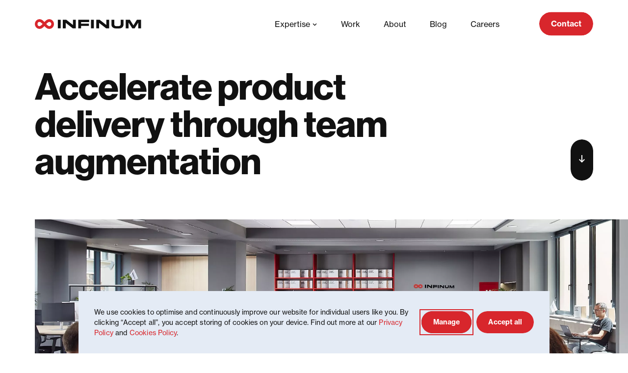

--- FILE ---
content_type: text/html; charset=UTF-8
request_url: https://infinum.com/team-augmentation/
body_size: 426032
content:

<!DOCTYPE html>
<html lang="en-US">

<head>
	<meta charset="UTF-8" />
<link rel="preconnect" href="https://use.typekit.net" />

<!-- Responsive -->
<meta content="width=device-width, initial-scale=1.0" name="viewport">

<!-- Remove IE's ability to use compatibility mode -->
<meta http-equiv="X-UA-Compatible" content="IE=edge" />

<!-- Correct type -->
<meta http-equiv="Content-type" content="text/html; charset=utf-8">

<!-- Disable phone formatting on safari -->
<meta name="format-detection" content="telephone=no">

<!-- Win phone Meta -->
<meta name="application-name" content="Infinum" />

<!-- Apple -->
<meta name="apple-mobile-web-app-title" content="Infinum">
<meta name="mobile-web-app-capable" content="yes">

<!-- Google Tag Manager -->
<script>(function(w,d,s,l,i){w[l]=w[l]||[];w[l].push({'gtm.start':
new Date().getTime(),event:'gtm.js'});var f=d.getElementsByTagName(s)[0],
j=d.createElement(s),dl=l!='dataLayer'?'&l='+l:'';j.async=true;j.src=
'https://www.googletagmanager.com/gtm.js?id='+i+dl;f.parentNode.insertBefore(j,f);
})(window,document,'script','dataLayer','GTM-M83C7L5');</script>
<!-- End Google Tag Manager --><script async data-domain="infinum.com" src="https://plausible.io/js/plausible.js"></script><meta name='robots' content='index, follow, max-image-preview:large, max-snippet:-1, max-video-preview:-1' />

	<!-- This site is optimized with the Yoast SEO Premium plugin v26.8 (Yoast SEO v26.8) - https://yoast.com/product/yoast-seo-premium-wordpress/ -->
	<title>Team augmentation | Infinum</title>
	<meta name="description" content="Expand your team with experienced engineers and quickly deploy advanced digital products through responsible partnerships." />
	<link rel="canonical" href="https://infinum.com/team-augmentation/" />
	<meta property="og:locale" content="en_US" />
	<meta property="og:type" content="article" />
	<meta property="og:title" content="Team augmentation" />
	<meta property="og:description" content="Expand your team with experienced engineers and quickly deploy advanced digital products through responsible partnerships." />
	<meta property="og:url" content="https://infinum.com/team-augmentation/" />
	<meta property="og:site_name" content="Infinum" />
	<meta property="article:publisher" content="https://facebook.com/infinumcom" />
	<meta property="article:modified_time" content="2025-11-04T14:33:38+00:00" />
	<meta property="og:image" content="https://infinum.com/uploads/2023/10/TA-team-office-hero-img-min-1.webp" />
	<meta property="og:image:width" content="2029" />
	<meta property="og:image:height" content="1169" />
	<meta property="og:image:type" content="image/webp" />
	<meta name="twitter:card" content="summary_large_image" />
	<meta name="twitter:site" content="@infinum" />
	<meta name="twitter:label1" content="Est. reading time" />
	<meta name="twitter:data1" content="1 minute" />
	<script type="application/ld+json" class="yoast-schema-graph">{"@context":"https://schema.org","@graph":[{"@type":"WebPage","@id":"https://infinum.com/team-augmentation/","url":"https://infinum.com/team-augmentation/","name":"Team augmentation | Infinum","isPartOf":{"@id":"https://infinum.com/#website"},"primaryImageOfPage":{"@id":"https://infinum.com/team-augmentation/#primaryimage"},"image":{"@id":"https://infinum.com/team-augmentation/#primaryimage"},"thumbnailUrl":"https://infinum.com/uploads/2023/10/TA-team-office-hero-img-min-1.webp","datePublished":"2023-10-13T08:42:05+00:00","dateModified":"2025-11-04T14:33:38+00:00","description":"Expand your team with experienced engineers and quickly deploy advanced digital products through responsible partnerships.","breadcrumb":{"@id":"https://infinum.com/team-augmentation/#breadcrumb"},"inLanguage":"en-US","potentialAction":[{"@type":"ReadAction","target":["https://infinum.com/team-augmentation/"]}]},{"@type":"ImageObject","inLanguage":"en-US","@id":"https://infinum.com/team-augmentation/#primaryimage","url":"https://infinum.com/uploads/2023/10/TA-team-office-hero-img-min-1.webp","contentUrl":"https://infinum.com/uploads/2023/10/TA-team-office-hero-img-min-1.webp","width":2029,"height":1169},{"@type":"BreadcrumbList","@id":"https://infinum.com/team-augmentation/#breadcrumb","itemListElement":[{"@type":"ListItem","position":1,"name":"Home","item":"https://infinum.com/"},{"@type":"ListItem","position":2,"name":"Team augmentation"}]},{"@type":"WebSite","@id":"https://infinum.com/#website","url":"https://infinum.com/","name":"Infinum","description":"Building digital products","publisher":{"@id":"https://infinum.com/#organization"},"potentialAction":[{"@type":"SearchAction","target":{"@type":"EntryPoint","urlTemplate":"https://infinum.com/?s={search_term_string}"},"query-input":{"@type":"PropertyValueSpecification","valueRequired":true,"valueName":"search_term_string"}}],"inLanguage":"en-US"},{"@type":"Organization","@id":"https://infinum.com/#organization","name":"Infinum","url":"https://infinum.com/","logo":{"@type":"ImageObject","inLanguage":"en-US","@id":"https://infinum.com/#/schema/logo/image/","url":"https://infinum.com/uploads/2022/03/infinum-mark-organization-big.webp","contentUrl":"https://infinum.com/uploads/2022/03/infinum-mark-organization-big.webp","width":1200,"height":1200,"caption":"Infinum"},"image":{"@id":"https://infinum.com/#/schema/logo/image/"},"sameAs":["https://facebook.com/infinumcom","https://x.com/infinum","https://linkedin.com/company/infinum/","https://instagram.com/infinumcom/"]}]}</script>
	<!-- / Yoast SEO Premium plugin. -->


<link rel='dns-prefetch' href='//www.google.com' />
<link rel='dns-prefetch' href='//infinum.com' />
<style id='wp-img-auto-sizes-contain-inline-css'>
img:is([sizes=auto i],[sizes^="auto," i]){contain-intrinsic-size:3000px 1500px}
/*# sourceURL=wp-img-auto-sizes-contain-inline-css */
</style>
<style id='wp-emoji-styles-inline-css'>

	img.wp-smiley, img.emoji {
		display: inline !important;
		border: none !important;
		box-shadow: none !important;
		height: 1em !important;
		width: 1em !important;
		margin: 0 0.07em !important;
		vertical-align: -0.1em !important;
		background: none !important;
		padding: 0 !important;
	}
/*# sourceURL=wp-emoji-styles-inline-css */
</style>
<link rel='stylesheet' id='Redesign-block-style-css' href='https://infinum.com/wp-content/themes/redesign/public/applicationBlocks-536114127f2a865ac680.css?ver=20260130153520.21521230352' media='all' />
<link rel='stylesheet' id='eightshift-forms-block-frontend-mandatory-style-css' href='https://infinum.com/wp-content/plugins/eightshift-forms/public/applicationBlocksFrontendMandatory-d69e882e6dfd7aef6cbc.css?ver=8.13.0' media='all' />
<link rel='stylesheet' id='eightshift-utils-block-frontend-style-css' href='https://infinum.com/wp-content/plugins/eightshift-utils/public/applicationBlocksFrontend-f669c511b81b7192c90d.css?ver=1.29.0' media='all' />
<link rel='stylesheet' id='Redesign-block-frontend-style-css' href='https://infinum.com/wp-content/themes/redesign/public/applicationBlocksFrontend-ee6de64bedef1a862715.css?ver=20260130153520.21521230352' media='all' />
<link rel="https://api.w.org/" href="https://infinum.com/wp-json/" /><link rel="alternate" title="JSON" type="application/json" href="https://infinum.com/wp-json/wp/v2/pages/43571" /><link rel="EditURI" type="application/rsd+xml" title="RSD" href="https://infinum.com/xmlrpc.php?rsd" />
<link rel='shortlink' href='https://infinum.com/?p=43571' />
<script type="text/javascript">
(function(url){
	if(/(?:Chrome\/26\.0\.1410\.63 Safari\/537\.31|WordfenceTestMonBot)/.test(navigator.userAgent)){ return; }
	var addEvent = function(evt, handler) {
		if (window.addEventListener) {
			document.addEventListener(evt, handler, false);
		} else if (window.attachEvent) {
			document.attachEvent('on' + evt, handler);
		}
	};
	var removeEvent = function(evt, handler) {
		if (window.removeEventListener) {
			document.removeEventListener(evt, handler, false);
		} else if (window.detachEvent) {
			document.detachEvent('on' + evt, handler);
		}
	};
	var evts = 'contextmenu dblclick drag dragend dragenter dragleave dragover dragstart drop keydown keypress keyup mousedown mousemove mouseout mouseover mouseup mousewheel scroll'.split(' ');
	var logHuman = function() {
		if (window.wfLogHumanRan) { return; }
		window.wfLogHumanRan = true;
		var wfscr = document.createElement('script');
		wfscr.type = 'text/javascript';
		wfscr.async = true;
		wfscr.src = url + '&r=' + Math.random();
		(document.getElementsByTagName('head')[0]||document.getElementsByTagName('body')[0]).appendChild(wfscr);
		for (var i = 0; i < evts.length; i++) {
			removeEvent(evts[i], logHuman);
		}
	};
	for (var i = 0; i < evts.length; i++) {
		addEvent(evts[i], logHuman);
	}
})('//infinum.com/?wordfence_lh=1&hid=2DE27C1325215E675F18701C9F82D522');
</script><style id='esCssVariables-global'>:root {--global-custom-blocks-name: eightshift-block;--global-main-content-width: 12;--global-base-font: neue-haas-grotesk-text;--global-base-highlight-font: neue-haas-grotesk-display;--global-base-code-font: ibm-plex-mono;--global-easing-ease-in-out: cubic-bezier(0.55, 0, 0.45, 1);--global-easing-slow-down: cubic-bezier(0.25, 0.49, 0.31, 1.00);--global-easing-long-slow-down: cubic-bezier(0.13, 0.63, 0.4, 0.97);--global-easing-ease-motion: cubic-bezier(0.66, 0.19, 0.29, 0.79);--global-easing-expressive-in-out: cubic-bezier(0.76, 0.09, 0.03, 0.96);--global-easing-fly-in: cubic-bezier(0.08, 0.69, 0.07, 1);--global-easing-fly-out: cubic-bezier(0.54, 0.01, 0.99, 0.26);--global-header-height: 6.25rem;--global-forms-height: 1.88rem;--global-z-index-logo: 101;--global-z-index-gdpr-modal: 99;--global-z-index-header: 97;--global-z-index-overlay: 96;--global-z-index-cursor-takeover: 50;--global-z-index-showreel: 98;--global-z-index-backdrop: 20;--global-z-index-banner-top: 100;--global-z-index-banner-side: 90;--global-grid-gutter: 2.78vw;--global-grid-side-padding: 5.56vw;--global-breakpoints-mobile: 699;--global-breakpoints-tablet: 1199;--global-breakpoints-desktop: 1999;--global-breakpoints-large: 2000;--global-colors-infinum: #D8262C;--global-colors-infinum-values: 216 38 44;--global-colors-black: #111111;--global-colors-black-values: 17 17 17;--global-colors-white: #FFFFFF;--global-colors-white-values: 255 255 255;--global-colors-transparent: transparent;--global-colors-transparent-values: 170 170 238;--global-colors-delivered: #EBFE5C;--global-colors-delivered-values: 235 254 92;--global-colors-grey100: #F5F9FF;--global-colors-grey100-values: 245 249 255;--global-colors-grey200: #E4EBF5;--global-colors-grey200-values: 228 235 245;--global-colors-grey300: #C4CEDE;--global-colors-grey300-values: 196 206 222;--global-colors-grey400: #929EB2;--global-colors-grey400-values: 146 158 178;--global-colors-grey500: #525E6C;--global-colors-grey500-values: 82 94 108;--global-colors-olive90: #193528;--global-colors-olive90-values: 25 53 40;--global-colors-olive70: #2B5643;--global-colors-olive70-values: 43 86 67;--global-colors-olive30: #5A8772;--global-colors-olive30-values: 90 135 114;--global-colors-olive10: #9DBAAC;--global-colors-olive10-values: 157 186 172;--global-colors-sky90: #262944;--global-colors-sky90-values: 38 41 68;--global-colors-sky70: #333A69;--global-colors-sky70-values: 51 58 105;--global-colors-sky30: #6479C3;--global-colors-sky30-values: 100 121 195;--global-colors-sky10: #A8B8E6;--global-colors-sky10-values: 168 184 230;--global-colors-violet90: #3F253D;--global-colors-violet90-values: 63 37 61;--global-colors-violet70: #5C3B5E;--global-colors-violet70-values: 92 59 94;--global-colors-violet30: #916794;--global-colors-violet30-values: 145 103 148;--global-colors-violet10: #C2B6D3;--global-colors-violet10-values: 194 182 211;--global-colors-sand90: #634B36;--global-colors-sand90-values: 99 75 54;--global-colors-sand70: #9E7956;--global-colors-sand70-values: 158 121 86;--global-colors-sand30: #D9A866;--global-colors-sand30-values: 217 168 102;--global-colors-sand10: #EACAA0;--global-colors-sand10-values: 234 202 160;--global-colors-candy90: #5B1921;--global-colors-candy90-values: 91 25 33;--global-colors-candy70: #7A2935;--global-colors-candy70-values: 122 41 53;--global-colors-candy30: #D8555F;--global-colors-candy30-values: 216 85 95;--global-colors-candy10: #E2B5B5;--global-colors-candy10-values: 226 181 181;--global-colors-earth90: #3D3D31;--global-colors-earth90-values: 61 61 49;--global-colors-earth70: #565240;--global-colors-earth70-values: 86 82 64;--global-colors-earth30: #7A7665;--global-colors-earth30-values: 122 118 101;--global-colors-earth10: #B1AFA3;--global-colors-earth10-values: 177 175 163;--global-colors-transparent-red: #D8262C;--global-colors-transparent-red-values: 216 38 44;--global-colors-infinum-white: #D8262C;--global-colors-infinum-white-values: 216 38 44;--global-colors-white-infinum: #FFFFFF;--global-colors-white-infinum-values: 255 255 255;--global-colors-white-black: #FFFFFF;--global-colors-white-black-values: 255 255 255;--global-gradients-gradient-1: linear-gradient(327.85deg, rgba(15, 255, 231, 0.35) 32.05%, rgba(0, 5, 15, 0) 83.17%);--global-gradients-gradient-2: linear-gradient(90deg, #280F56 0%, #27D6AF 100%);--global-gradients-gradient-3: linear-gradient(3.17deg, #B51A2C 1.64%, #D92234 26.9%);--global-gradients-gradient-4: linear-gradient(90deg, #AC0807 0%, rgba(216, 38, 44, 0) 100%);--global-gradients-gradient-5: linear-gradient(233.66deg, #A5EDF1 4.37%, #45DDE5 57.86%);--global-colors-defaults-solid: #000000;}</style><link rel="icon" href="/wp-content/themes/redesign/public/0408788916db9401dc4f.png" type="image/png" />
<link rel="apple-touch-icon" href="/wp-content/themes/redesign/public/0408788916db9401dc4f.png" />
<link rel="apple-touch-startup-image" href="/wp-content/themes/redesign/public/0408788916db9401dc4f.png" />
<style id='global-styles-inline-css'>
:root{--wp--preset--aspect-ratio--square: 1;--wp--preset--aspect-ratio--4-3: 4/3;--wp--preset--aspect-ratio--3-4: 3/4;--wp--preset--aspect-ratio--3-2: 3/2;--wp--preset--aspect-ratio--2-3: 2/3;--wp--preset--aspect-ratio--16-9: 16/9;--wp--preset--aspect-ratio--9-16: 9/16;--wp--preset--color--black: #111111;--wp--preset--color--cyan-bluish-gray: #abb8c3;--wp--preset--color--white: #FFFFFF;--wp--preset--color--pale-pink: #f78da7;--wp--preset--color--vivid-red: #cf2e2e;--wp--preset--color--luminous-vivid-orange: #ff6900;--wp--preset--color--luminous-vivid-amber: #fcb900;--wp--preset--color--light-green-cyan: #7bdcb5;--wp--preset--color--vivid-green-cyan: #00d084;--wp--preset--color--pale-cyan-blue: #8ed1fc;--wp--preset--color--vivid-cyan-blue: #0693e3;--wp--preset--color--vivid-purple: #9b51e0;--wp--preset--color--infinum: #D8262C;--wp--preset--color--transparent: transparent;--wp--preset--color--delivered: #EBFE5C;--wp--preset--color--grey-100: #F5F9FF;--wp--preset--color--grey-200: #E4EBF5;--wp--preset--color--grey-300: #C4CEDE;--wp--preset--color--grey-400: #929EB2;--wp--preset--color--grey-500: #525E6C;--wp--preset--color--olive-90: #193528;--wp--preset--color--olive-70: #2B5643;--wp--preset--color--olive-30: #5A8772;--wp--preset--color--olive-10: #9DBAAC;--wp--preset--color--sky-90: #262944;--wp--preset--color--sky-70: #333A69;--wp--preset--color--sky-30: #6479C3;--wp--preset--color--sky-10: #A8B8E6;--wp--preset--color--violet-90: #3F253D;--wp--preset--color--violet-70: #5C3B5E;--wp--preset--color--violet-30: #916794;--wp--preset--color--violet-10: #C2B6D3;--wp--preset--color--sand-90: #634B36;--wp--preset--color--sand-70: #9E7956;--wp--preset--color--sand-30: #D9A866;--wp--preset--color--sand-10: #EACAA0;--wp--preset--color--candy-90: #5B1921;--wp--preset--color--candy-70: #7A2935;--wp--preset--color--candy-30: #D8555F;--wp--preset--color--candy-10: #E2B5B5;--wp--preset--color--earth-90: #3D3D31;--wp--preset--color--earth-70: #565240;--wp--preset--color--earth-30: #7A7665;--wp--preset--color--earth-10: #B1AFA3;--wp--preset--color--transparent-red: #D8262C;--wp--preset--color--infinum-white: #D8262C;--wp--preset--color--white-infinum: #FFFFFF;--wp--preset--color--white-black: #FFFFFF;--wp--preset--gradient--vivid-cyan-blue-to-vivid-purple: linear-gradient(135deg,rgb(6,147,227) 0%,rgb(155,81,224) 100%);--wp--preset--gradient--light-green-cyan-to-vivid-green-cyan: linear-gradient(135deg,rgb(122,220,180) 0%,rgb(0,208,130) 100%);--wp--preset--gradient--luminous-vivid-amber-to-luminous-vivid-orange: linear-gradient(135deg,rgb(252,185,0) 0%,rgb(255,105,0) 100%);--wp--preset--gradient--luminous-vivid-orange-to-vivid-red: linear-gradient(135deg,rgb(255,105,0) 0%,rgb(207,46,46) 100%);--wp--preset--gradient--very-light-gray-to-cyan-bluish-gray: linear-gradient(135deg,rgb(238,238,238) 0%,rgb(169,184,195) 100%);--wp--preset--gradient--cool-to-warm-spectrum: linear-gradient(135deg,rgb(74,234,220) 0%,rgb(151,120,209) 20%,rgb(207,42,186) 40%,rgb(238,44,130) 60%,rgb(251,105,98) 80%,rgb(254,248,76) 100%);--wp--preset--gradient--blush-light-purple: linear-gradient(135deg,rgb(255,206,236) 0%,rgb(152,150,240) 100%);--wp--preset--gradient--blush-bordeaux: linear-gradient(135deg,rgb(254,205,165) 0%,rgb(254,45,45) 50%,rgb(107,0,62) 100%);--wp--preset--gradient--luminous-dusk: linear-gradient(135deg,rgb(255,203,112) 0%,rgb(199,81,192) 50%,rgb(65,88,208) 100%);--wp--preset--gradient--pale-ocean: linear-gradient(135deg,rgb(255,245,203) 0%,rgb(182,227,212) 50%,rgb(51,167,181) 100%);--wp--preset--gradient--electric-grass: linear-gradient(135deg,rgb(202,248,128) 0%,rgb(113,206,126) 100%);--wp--preset--gradient--midnight: linear-gradient(135deg,rgb(2,3,129) 0%,rgb(40,116,252) 100%);--wp--preset--font-size--small: 13px;--wp--preset--font-size--medium: 20px;--wp--preset--font-size--large: 36px;--wp--preset--font-size--x-large: 42px;--wp--preset--spacing--20: 0.44rem;--wp--preset--spacing--30: 0.67rem;--wp--preset--spacing--40: 1rem;--wp--preset--spacing--50: 1.5rem;--wp--preset--spacing--60: 2.25rem;--wp--preset--spacing--70: 3.38rem;--wp--preset--spacing--80: 5.06rem;--wp--preset--shadow--natural: 6px 6px 9px rgba(0, 0, 0, 0.2);--wp--preset--shadow--deep: 12px 12px 50px rgba(0, 0, 0, 0.4);--wp--preset--shadow--sharp: 6px 6px 0px rgba(0, 0, 0, 0.2);--wp--preset--shadow--outlined: 6px 6px 0px -3px rgb(255, 255, 255), 6px 6px rgb(0, 0, 0);--wp--preset--shadow--crisp: 6px 6px 0px rgb(0, 0, 0);}:where(.is-layout-flex){gap: 0.5em;}:where(.is-layout-grid){gap: 0.5em;}body .is-layout-flex{display: flex;}.is-layout-flex{flex-wrap: wrap;align-items: center;}.is-layout-flex > :is(*, div){margin: 0;}body .is-layout-grid{display: grid;}.is-layout-grid > :is(*, div){margin: 0;}:where(.wp-block-columns.is-layout-flex){gap: 2em;}:where(.wp-block-columns.is-layout-grid){gap: 2em;}:where(.wp-block-post-template.is-layout-flex){gap: 1.25em;}:where(.wp-block-post-template.is-layout-grid){gap: 1.25em;}.has-black-color{color: var(--wp--preset--color--black) !important;}.has-cyan-bluish-gray-color{color: var(--wp--preset--color--cyan-bluish-gray) !important;}.has-white-color{color: var(--wp--preset--color--white) !important;}.has-pale-pink-color{color: var(--wp--preset--color--pale-pink) !important;}.has-vivid-red-color{color: var(--wp--preset--color--vivid-red) !important;}.has-luminous-vivid-orange-color{color: var(--wp--preset--color--luminous-vivid-orange) !important;}.has-luminous-vivid-amber-color{color: var(--wp--preset--color--luminous-vivid-amber) !important;}.has-light-green-cyan-color{color: var(--wp--preset--color--light-green-cyan) !important;}.has-vivid-green-cyan-color{color: var(--wp--preset--color--vivid-green-cyan) !important;}.has-pale-cyan-blue-color{color: var(--wp--preset--color--pale-cyan-blue) !important;}.has-vivid-cyan-blue-color{color: var(--wp--preset--color--vivid-cyan-blue) !important;}.has-vivid-purple-color{color: var(--wp--preset--color--vivid-purple) !important;}.has-black-background-color{background-color: var(--wp--preset--color--black) !important;}.has-cyan-bluish-gray-background-color{background-color: var(--wp--preset--color--cyan-bluish-gray) !important;}.has-white-background-color{background-color: var(--wp--preset--color--white) !important;}.has-pale-pink-background-color{background-color: var(--wp--preset--color--pale-pink) !important;}.has-vivid-red-background-color{background-color: var(--wp--preset--color--vivid-red) !important;}.has-luminous-vivid-orange-background-color{background-color: var(--wp--preset--color--luminous-vivid-orange) !important;}.has-luminous-vivid-amber-background-color{background-color: var(--wp--preset--color--luminous-vivid-amber) !important;}.has-light-green-cyan-background-color{background-color: var(--wp--preset--color--light-green-cyan) !important;}.has-vivid-green-cyan-background-color{background-color: var(--wp--preset--color--vivid-green-cyan) !important;}.has-pale-cyan-blue-background-color{background-color: var(--wp--preset--color--pale-cyan-blue) !important;}.has-vivid-cyan-blue-background-color{background-color: var(--wp--preset--color--vivid-cyan-blue) !important;}.has-vivid-purple-background-color{background-color: var(--wp--preset--color--vivid-purple) !important;}.has-black-border-color{border-color: var(--wp--preset--color--black) !important;}.has-cyan-bluish-gray-border-color{border-color: var(--wp--preset--color--cyan-bluish-gray) !important;}.has-white-border-color{border-color: var(--wp--preset--color--white) !important;}.has-pale-pink-border-color{border-color: var(--wp--preset--color--pale-pink) !important;}.has-vivid-red-border-color{border-color: var(--wp--preset--color--vivid-red) !important;}.has-luminous-vivid-orange-border-color{border-color: var(--wp--preset--color--luminous-vivid-orange) !important;}.has-luminous-vivid-amber-border-color{border-color: var(--wp--preset--color--luminous-vivid-amber) !important;}.has-light-green-cyan-border-color{border-color: var(--wp--preset--color--light-green-cyan) !important;}.has-vivid-green-cyan-border-color{border-color: var(--wp--preset--color--vivid-green-cyan) !important;}.has-pale-cyan-blue-border-color{border-color: var(--wp--preset--color--pale-cyan-blue) !important;}.has-vivid-cyan-blue-border-color{border-color: var(--wp--preset--color--vivid-cyan-blue) !important;}.has-vivid-purple-border-color{border-color: var(--wp--preset--color--vivid-purple) !important;}.has-vivid-cyan-blue-to-vivid-purple-gradient-background{background: var(--wp--preset--gradient--vivid-cyan-blue-to-vivid-purple) !important;}.has-light-green-cyan-to-vivid-green-cyan-gradient-background{background: var(--wp--preset--gradient--light-green-cyan-to-vivid-green-cyan) !important;}.has-luminous-vivid-amber-to-luminous-vivid-orange-gradient-background{background: var(--wp--preset--gradient--luminous-vivid-amber-to-luminous-vivid-orange) !important;}.has-luminous-vivid-orange-to-vivid-red-gradient-background{background: var(--wp--preset--gradient--luminous-vivid-orange-to-vivid-red) !important;}.has-very-light-gray-to-cyan-bluish-gray-gradient-background{background: var(--wp--preset--gradient--very-light-gray-to-cyan-bluish-gray) !important;}.has-cool-to-warm-spectrum-gradient-background{background: var(--wp--preset--gradient--cool-to-warm-spectrum) !important;}.has-blush-light-purple-gradient-background{background: var(--wp--preset--gradient--blush-light-purple) !important;}.has-blush-bordeaux-gradient-background{background: var(--wp--preset--gradient--blush-bordeaux) !important;}.has-luminous-dusk-gradient-background{background: var(--wp--preset--gradient--luminous-dusk) !important;}.has-pale-ocean-gradient-background{background: var(--wp--preset--gradient--pale-ocean) !important;}.has-electric-grass-gradient-background{background: var(--wp--preset--gradient--electric-grass) !important;}.has-midnight-gradient-background{background: var(--wp--preset--gradient--midnight) !important;}.has-small-font-size{font-size: var(--wp--preset--font-size--small) !important;}.has-medium-font-size{font-size: var(--wp--preset--font-size--medium) !important;}.has-large-font-size{font-size: var(--wp--preset--font-size--large) !important;}.has-x-large-font-size{font-size: var(--wp--preset--font-size--x-large) !important;}
/*# sourceURL=global-styles-inline-css */
</style>
</head>

<body class="wp-singular page-template-default page page-id-43571 wp-theme-redesign">
	<div class="gdpr-modal js-gdpr-modal is-hidden" data-modal="gdpr" data-publish-date="2022-11-03T11:04" role="alertdialog" aria-hidden="true" aria-label="GDPR">
	<div class="gdpr-modal__overflow"></div>
	<div class="gdpr-modal__container">
		<div class="gdpr-modal__content gdpr-modal__content--basic js-gdpr-modal-screen-basic">
							<span class="gdpr-modal__intro">
					<p	class='typography typography--size-14-text-roman js-typography gdpr-modal__typography gdpr-modal__selection-item-summary'
	data-id='es-93'
	>
	We use cookies to optimise and continuously improve our website for individual users like you. By clicking “Accept all”, you accept storing of cookies on your device. Find out more at our  <a href="https://infinum.com/privacy-policy/">Privacy Policy</a> and <a href="https://infinum.com/cookie-policy/">Cookies Policy</a>.</p>				</span>
				<button	class="btn btn--color-black btn--size-small btn--width-default btn__no-icon gdpr-modal__btn js-gdpr-modal-show-advance gdpr-modal__btn--more"
	data-id="es-94"
	>
		<div class="btn__inner">
		<div	class='typography typography--size-14-text js-typography btn__label'
	data-id='es-95'
	>
	Manage</div>	</div>
	</button><button	class="btn btn--color-infinum btn--size-small btn--width-default btn__no-icon gdpr-modal__btn js-gdpr-modal-predefined-btn gdpr-modal__btn--basic-accept"
	data-id="es-96"
	 data-level='required,performance,marketing'>
		<div class="btn__inner">
		<div	class='typography typography--size-14-text js-typography btn__label'
	data-id='es-97'
	>
	Accept all</div>	</div>
	</button>					</div>
		<div class="gdpr-modal__content gdpr-modal__content--advance js-gdpr-modal-screen-advance" role="dialog">
			<div class="gdpr-modal__header">
									<p	class='typography typography--size-36-text js-typography gdpr-modal__typography gdpr-modal__title'
	data-id='es-98'
	>
	We need your consent to continue</p>							</div>
			<div class="gdpr-modal__body">
																					<div class="gdpr-modal__level">
							<div class="gdpr-modal__level-content">
								<p	class='typography typography--size-18-text js-typography gdpr-modal__typography gdpr-modal__selection-item-title'
	data-id='es-99'
	>
	Required cookies</p><p	class='typography typography--size-14-text-roman js-typography gdpr-modal__typography gdpr-modal__selection-item-summary'
	data-id='es-100'
	>
	Cookies for the basic functionality of the Infinum website.</p>							</div>
							<div class="gdpr-modal__toggle">
								<p	class='typography typography--size-12-text-roman js-typography gdpr-modal__typography'
	data-id='es-101'
	>
	Always on</p>							</div>
						</div>
																							<div class="gdpr-modal__level">
							<div class="gdpr-modal__level-content">
								<p	class='typography typography--size-18-text js-typography gdpr-modal__typography gdpr-modal__selection-item-title'
	data-id='es-102'
	>
	Performance cookies</p><p	class='typography typography--size-14-text-roman js-typography gdpr-modal__typography gdpr-modal__selection-item-summary'
	data-id='es-103'
	>
	Performance cookies monitor only the performance of the site as the user interacts with it. These cookies don't collect identifiable information about the visitor. Data is anonymous.</p>							</div>
							<div class="gdpr-modal__toggle">
								<div class="toggle gdpr-modal__toggle" data-id="es-104">
	<label class="toggle__label"  for='gdpr-performance'>
		<input
			name=""
			class="gdpr-modal__checkbox toggle__checkbox js-gdpr-modal-toggle-checkbox"
			value="performance"
			type="checkbox"
						 data-level='performance' id='gdpr-performance' />
		<span class="toggle__background"></span>
		<span class="toggle__toggle-circle"></span>
		<span class="toggle__hidden-label"></span>
	</label>
</div>							</div>
						</div>
																	<div class="gdpr-modal__level">
							<div class="gdpr-modal__level-content">
								<p	class='typography typography--size-18-text js-typography gdpr-modal__typography gdpr-modal__selection-item-title'
	data-id='es-105'
	>
	Targeting cookies</p><p	class='typography typography--size-14-text-roman js-typography gdpr-modal__typography gdpr-modal__selection-item-summary'
	data-id='es-106'
	>
	Advertising and analytics service cookies that create day-to-day statistics and show ads on their site and on the advertiser’s partners websites.</p>							</div>
							<div class="gdpr-modal__toggle">
								<div class="toggle gdpr-modal__toggle" data-id="es-107">
	<label class="toggle__label"  for='gdpr-marketing'>
		<input
			name=""
			class="gdpr-modal__checkbox toggle__checkbox js-gdpr-modal-toggle-checkbox"
			value="marketing"
			type="checkbox"
						 data-level='marketing' id='gdpr-marketing' />
		<span class="toggle__background"></span>
		<span class="toggle__toggle-circle"></span>
		<span class="toggle__hidden-label"></span>
	</label>
</div>							</div>
						</div>
												</div>
			<div class="gdpr-modal__bottom-part">
				<div class="gdpr-modal__btn-container">
					<button	class="btn btn--color-infinum btn--size-small btn--width-default btn__no-icon gdpr-modal__btn js-gdpr-modal-btn js-gdpr-modal-btn-advance gdpr-modal__btn--choice"
	data-id="es-108"
	 data-level='required'>
		<div class="btn__inner">
		<div	class='typography typography--size-14-text js-typography btn__label'
	data-id='es-109'
	>
	Confirm choices</div>	</div>
	</button><button	class="btn btn--color-black btn--size-small btn--width-default btn__no-icon gdpr-modal__btn js-gdpr-modal-predefined-btn gdpr-modal__btn--extact"
	data-id="es-110"
	 data-level='required'>
		<div class="btn__inner">
		<div	class='typography typography--size-14-text js-typography btn__label'
	data-id='es-111'
	>
	Reject all</div>	</div>
	</button><button	class="btn btn--color-black btn--size-small btn--width-default btn__no-icon gdpr-modal__btn js-gdpr-modal-predefined-btn gdpr-modal__btn--extact"
	data-id="es-112"
	 data-level='required,performance,marketing'>
		<div class="btn__inner">
		<div	class='typography typography--size-14-text js-typography btn__label'
	data-id='es-113'
	>
	Accept all</div>	</div>
	</button>				</div>
									<div class="gdpr-modal__privacy-policy-container">
						<a	class="btn btn--color-infinum btn--size-small btn--width-default btn__as-link btn__no-icon gdpr-modal__btn"
	data-id="es-114"
	 href='https://infinum.com/privacy-policy/'>
		<div class="btn__inner">
		<div	class='typography typography--size-14-text js-typography btn__label'
	data-id='es-115'
	>
	Privacy Policy</div>	</div>
	</a>						|
						<a	class="btn btn--color-infinum btn--size-small btn--width-default btn__as-link btn__no-icon gdpr-modal__btn"
	data-id="es-116"
	 href='https://infinum.com/cookie-policy/'>
		<div class="btn__inner">
		<div	class='typography typography--size-14-text js-typography btn__label'
	data-id='es-117'
	>
	Cookies Policy</div>	</div>
	</a>					</div>
							</div>
		</div>
	</div>
</div><!-- Google Tag Manager (noscript) -->
<noscript><iframe src="https://www.googletagmanager.com/ns.html?id=GTM-M83C7L5"
height="0" width="0" style="display:none;visibility:hidden"></iframe></noscript>
<!-- End Google Tag Manager (noscript) --><a
	href="#main-content"
	class="skip-link"
>
	Skip to main content</a><header class="header js-header header--default" data-id="es-118">
	<nav class="header__navigation header-navigation js-header-navigation">
		<div class="header__wrap header-navigation__wrap js-header-navigation-wrap">
			<div class="header__column header__column--top">
							</div>
			<div class="header__wrap-inner header-navigation__wrap-inner">
				<div class="header__column header__column--left header-navigation__column--left">
					<a
	class="animated-logo header-navigation__animated-logo"
	href="https://infinum.com">

	<svg class='logo logo--scale' viewBox='0 0 200 18' fill='none' xmlns='http://www.w3.org/2000/svg' aria-label='Infinum' role='presentation'>
		<path class='logo__item' style='--child-index: 0;' d='M48.5999 1.13333H43.2V16.8H48.5999V1.13333Z' />
		<path class='logo__item' style='--child-index: 1;' d='M77.0665 1.13333V16.8667H71.1998L57.9998 6.8V16.8667H52.5999V1.13333H59.0665L71.6665 10.7333V1.13333H77.0665Z' />
		<path class='logo__item' style='--child-index: 2;' d='M102.133 5.4H86.8668V8.26666H101.533V12.3333H86.8668V16.8667H81.5334V1.13333H102.133V5.4Z' />
		<path class='logo__item' style='--child-index: 3;' d='M110.867 1.13333H105.467V16.8H110.867V1.13333Z' />
		<path class='logo__item' style='--child-index: 4;' d='M139.734 1.13333V16.8667H133.934L120.667 6.8V16.8667H115.333V1.13333H121.734L134.334 10.7333V1.13333H139.734Z' />
		<path class='logo__item' style='--child-index: 5;' d='M149.333 9.26666C149.333 10.4 149.6 11.3333 150.266 11.9333C150.933 12.6 152.133 12.8667 153.8 12.8667H156.666C159.733 12.8667 161.266 11.6667 161.266 9.26666V1.13333H166.666V9.26666C166.666 11.5333 165.933 13.4667 164.533 14.8667C163.066 16.3333 160.933 17.0667 157.933 17.0667H152.6C151.066 17.0667 149.733 16.8667 148.6 16.4667C147.466 16.0667 146.4 15.3333 145.4 14.2667C144.4 13.2 143.933 11.5333 143.933 9.26666V1.13333H149.333V9.26666Z' />
		<path class='logo__item' style='--child-index: 6;' d='M176.133 16.8667H170.8V1.13333H178.533L185.2 11.4667L191.733 1.13333H199.6V16.8667H194.266V6.26666L187.533 16.8667H183.066L176.133 6.26666V16.8667Z' />
		<path class='logo__sign' d='M2.54419 8.98692C2.54419 5.38655 5.27661 2.54416 8.87844 2.54416C12.3561 2.54416 14.7159 5.44972 18.0072 8.98692C21.2985 12.5241 23.6583 15.4297 27.136 15.4297C30.6757 15.4297 33.4702 12.5873 33.4702 8.98692C33.4702 5.38655 30.6136 2.54416 27.0739 2.54416C23.5962 2.54416 21.2364 5.44972 17.9451 8.98692C14.6538 12.5241 12.294 15.4297 8.81634 15.4297C5.27661 15.3665 2.54419 12.5241 2.54419 8.98692Z' stroke-width='5.05314' stroke-miterlimit='10' />
	</svg></a>				</div>
				<div class="header__column header__column--center header-navigation__column--center header-navigation__header-menu">
					<div class="menu-dropdown js-menu-dropdown" data-id="es-140">
	<button aria-expanded="false" class="menu-dropdown__main-link js-menu-dropdown-main-link">
		<span	class='typography typography--size-16-text-roman js-typography'
	data-id='es-142'
	>
	Expertise <i class="icon menu-dropdown__icon icon--size-16 icon--scale-100" aria-hidden='true' data-name='chevron-down-16' data-id='es-141'>
	<svg width='16' height='16' viewBox='0 0 16 16' fill='none' xmlns='http://www.w3.org/2000/svg'><path d='M13 6L8 11L3 6' stroke='currentColor' stroke-width='2' /></svg></i></span>	</button>
	<div class="menu-dropdown__container menu-dropdown-advanced">
		<div class="menu-dropdown__additional">
			<ul class=" menu "><li class="menu__item  menu__item--47080  menu__item-- menu__item--menu-item menu__item--menu-item-type-post_type menu__item--menu-item-object-page"><a href="https://infinum.com/resources/" class="menu__link "><span class="menu__link-text"><span	class='typography typography--size-18-text-roman js-typography'
	data-id='es-119'
	>
	Resources</span></span></a></li>
<li class="menu__item  menu__item--41504  menu__item-- menu__item--menu-item menu__item--menu-item-type-post_type menu__item--menu-item-object-page"><a href="https://infinum.com/delivered/" class="menu__link "><span class="menu__link-text"><span	class='typography typography--size-18-text-roman js-typography'
	data-id='es-120'
	>
	Delivered</span></span></a></li>
<li class="menu__item  menu__item--19264248  menu__item-- menu__item--menu-item menu__item--menu-item-type-post_type menu__item--menu-item-object-page"><a href="https://infinum.com/events/" class="menu__link "><span class="menu__link-text"><span	class='typography typography--size-18-text-roman js-typography'
	data-id='es-121'
	>
	Events</span></span></a></li>
<li class="menu__item  menu__item---184  menu__item-- menu__item--menu-item menu__item--menu-item-type-post_type_archive menu__item--menu-item-object-news"><a href="https://infinum.com/news/" class="menu__link "><span class="menu__link-text"><span	class='typography typography--size-18-text-roman js-typography'
	data-id='es-122'
	>
	Newsroom</span></span></a></li>
<li class="menu__item  menu__item--15941  menu__item-- menu__item--menu-item menu__item--menu-item-type-post_type menu__item--menu-item-object-page"><a href="https://infinum.com/newsletter/" class="menu__link "><span class="menu__link-text"><span	class='typography typography--size-18-text-roman js-typography'
	data-id='es-123'
	>
	Newsletters</span></span></a></li>
<li class="menu__item  menu__item--25415  menu__item-- menu__item--menu-item menu__item--menu-item-type-post_type menu__item--menu-item-object-page"><a href="https://infinum.com/open-source/" class="menu__link "><span class="menu__link-text"><span	class='typography typography--size-18-text-roman js-typography'
	data-id='es-124'
	>
	Open Source</span></span></a></li>
<li class="menu__item  menu__item--19252811  menu__item-- menu__item--menu-item menu__item--menu-item-type-custom menu__item--menu-item-object-custom"><a target="_blank" href="https://infinum.com/handbook/" class="menu__link "><span class="menu__link-text"><span	class='typography typography--size-18-text-roman js-typography'
	data-id='es-125'
	>
	Handbook</span></span></a></li>
<li class="menu__item  menu__item--19261446  menu__item-- menu__item--menu-item menu__item--menu-item-type-custom menu__item--menu-item-object-custom"><a href="https://infinum.com/accessibility/" class="menu__link "><span class="menu__link-text"><span	class='typography typography--size-18-text-roman js-typography'
	data-id='es-126'
	>
	Accessibility</span></span></a></li>
<li class="menu__item  menu__item--19273583  menu__item-- menu__item--menu-item menu__item--menu-item-type-post_type menu__item--menu-item-object-page"><a href="https://infinum.com/certifications-partnerships/" class="menu__link "><span class="menu__link-text"><span	class='typography typography--size-18-text-roman js-typography'
	data-id='es-127'
	>
	Certifications</span></span></a></li>
</ul>		</div>
		<div class="menu-dropdown__main">
			<ul class=" menu "><li class="menu__item  menu__item--46762  menu__item-- menu__item--menu-item menu__item--menu-item-type-post_type menu__item--menu-item-object-page"><a href="https://infinum.com/strategy-design/" class="menu__link "><span class="menu__link-text"><span	class='typography typography--size-36-text js-typography'
	data-id='es-128'
	>
	Product Strategy and Design</span></span></a></li>
<li class="menu__item  menu__item--46847  menu__item-- menu__item--menu-item menu__item--menu-item-type-post_type menu__item--menu-item-object-page"><a href="https://infinum.com/mobile-web-apps/" class="menu__link "><span class="menu__link-text"><span	class='typography typography--size-36-text js-typography'
	data-id='es-129'
	>
	Mobile and Web Apps</span></span></a></li>
<li class="menu__item  menu__item--19269573  menu__item-- menu__item--menu-item menu__item--menu-item-type-post_type menu__item--menu-item-object-page"><a href="https://infinum.com/ai-and-data-engineering/" class="menu__link "><span class="menu__link-text"><span	class='typography typography--size-36-text js-typography'
	data-id='es-130'
	>
	AI and Data Engineering</span></span></a></li>
<li class="menu__item  menu__item--46932  menu__item-- menu__item--menu-item menu__item--menu-item-type-post_type menu__item--menu-item-object-page"><a href="https://infinum.com/custom-iot-solutions/" class="menu__link "><span class="menu__link-text"><span	class='typography typography--size-36-text js-typography'
	data-id='es-131'
	>
	Custom IoT Solutions</span></span></a></li>
<li class="menu__item  menu__item--47042  menu__item-- menu__item--menu-item menu__item--menu-item-type-post_type menu__item--menu-item-object-page"><a href="https://infinum.com/enterprise-platforms/" class="menu__link "><span class="menu__link-text"><span	class='typography typography--size-36-text js-typography'
	data-id='es-132'
	>
	Enterprise Platforms</span></span></a></li>
<li class="menu__item  menu__item--46702  menu__item-- menu__item--menu-item menu__item--menu-item-type-post_type menu__item--menu-item-object-page"><a href="https://infinum.com/cybersecurity/" class="menu__link "><span class="menu__link-text"><span	class='typography typography--size-36-text js-typography'
	data-id='es-133'
	>
	Cybersecurity</span></span></a></li>
</ul>		</div>
	</div>
</div><ul class=" menu-main "><li class="menu-main__item  menu-main__item--47132  menu-main__item-- menu-main__item--menu-item menu-main__item--menu-item-type-custom menu-main__item--menu-item-object-custom"><a href="/work/" class="menu-main__link "><span class="menu-main__link-text"><span	class='typography typography--size-16-text-roman js-typography menu-main__typography'
	data-id='es-143'
	>
	Work</span></span></a></li>
<li class="menu-main__item  menu-main__item--216  menu-main__item-- menu-main__item--menu-item menu-main__item--menu-item-type-post_type menu-main__item--menu-item-object-page"><a href="https://infinum.com/about/" class="menu-main__link "><span class="menu-main__link-text"><span	class='typography typography--size-16-text-roman js-typography menu-main__typography'
	data-id='es-144'
	>
	About</span></span></a></li>
<li class="menu-main__item  menu-main__item--2638  menu-main__item-- menu-main__item--menu-item menu-main__item--menu-item-type-post_type menu-main__item--menu-item-object-page"><a href="https://infinum.com/blog/" class="menu-main__link "><span class="menu-main__link-text"><span	class='typography typography--size-16-text-roman js-typography menu-main__typography'
	data-id='es-145'
	>
	Blog</span></span></a></li>
<li class="menu-main__item  menu-main__item--209  menu-main__item-- menu-main__item--menu-item menu-main__item--menu-item-type-post_type menu-main__item--menu-item-object-page"><a href="https://infinum.com/careers/" class="menu-main__link "><span class="menu-main__link-text"><span	class='typography typography--size-16-text-roman js-typography menu-main__typography'
	data-id='es-146'
	>
	Careers</span></span></a></li>
</ul><ul class=" menu-buttons "><li class="menu-buttons__item  menu-buttons__item--5373  menu-buttons__item-- menu-buttons__item--menu-item menu-buttons__item--menu-item-type-post_type menu-buttons__item--menu-item-object-page"><a href="https://infinum.com/contact/" class="menu-buttons__link "><span class="menu-buttons__link-text"><span	class='typography typography--size-16-text js-typography menu-buttons__typography'
	data-id='es-134'
	>
	Contact</span></span></a></li>
</ul><noscript>
	<a href="#main-menu" class="hamburger rd-noscript-only">
		<span class="hamburger__wrap">
			<span class="hamburger__line hamburger__line--1"></span>
			<span class="hamburger__line hamburger__line--2"></span>
		</span>
	</a>
</noscript>

<button class="hamburger js-hamburger" aria-label="Toggle navigation">
	<span class="hamburger__wrap">
		<span class="hamburger__line hamburger__line--1"></span>
		<span class="hamburger__line hamburger__line--2"></span>
	</span>
</button>				</div>
			</div>
		</div>
	</nav>

	<div class="drawer js-drawer" data-trigger="js-hamburger" data-overlay="js-page-overlay" data-id="es-150" id="main-menu">
	<div class="drawer__background"></div>
	<div class="drawer__menu js-drawer-menu">
		<div class="drawer__menu-wrapper">
			<div class="menu-accordion js-menu-accordion menu-drawer__item" data-id="es-147">

	<button class="menu-accordion__main-link js-menu-accordion-main-link menu-drawer__link" aria-expanded="false">
		<span	class='typography typography--size-52-default js-typography menu-accordion__button-title'
	data-id='es-148'
	>
	Expertise</span><i
	class="icon menu-accordion__icon icon--scheme-blackWhite icon--size-36 icon--scale-60"
	 aria-hidden='true' data-name='chevron-down-16' data-id='es-149'>
	<svg width='16' height='16' viewBox='0 0 16 16' fill='none' xmlns='http://www.w3.org/2000/svg'><path d='M13 6L8 11L3 6' stroke='currentColor' stroke-width='2' /></svg></i>	</button>
	<div class="menu-accordion__container js-menu-accordion-container menu-accordion-submenu" aria-hidden="true">
		<div class="menu-accordion__main">
			<ul class=" menu "><li class="menu__item  menu__item--46762  menu__item-- menu__item--menu-item menu__item--menu-item-type-post_type menu__item--menu-item-object-page"><a href="https://infinum.com/strategy-design/" class="menu__link "><span class="menu__link-text"><span	class='typography typography--size-36-text js-typography'
	data-id='es-128'
	>
	Product Strategy and Design</span></span></a></li>
<li class="menu__item  menu__item--46847  menu__item-- menu__item--menu-item menu__item--menu-item-type-post_type menu__item--menu-item-object-page"><a href="https://infinum.com/mobile-web-apps/" class="menu__link "><span class="menu__link-text"><span	class='typography typography--size-36-text js-typography'
	data-id='es-129'
	>
	Mobile and Web Apps</span></span></a></li>
<li class="menu__item  menu__item--19269573  menu__item-- menu__item--menu-item menu__item--menu-item-type-post_type menu__item--menu-item-object-page"><a href="https://infinum.com/ai-and-data-engineering/" class="menu__link "><span class="menu__link-text"><span	class='typography typography--size-36-text js-typography'
	data-id='es-130'
	>
	AI and Data Engineering</span></span></a></li>
<li class="menu__item  menu__item--46932  menu__item-- menu__item--menu-item menu__item--menu-item-type-post_type menu__item--menu-item-object-page"><a href="https://infinum.com/custom-iot-solutions/" class="menu__link "><span class="menu__link-text"><span	class='typography typography--size-36-text js-typography'
	data-id='es-131'
	>
	Custom IoT Solutions</span></span></a></li>
<li class="menu__item  menu__item--47042  menu__item-- menu__item--menu-item menu__item--menu-item-type-post_type menu__item--menu-item-object-page"><a href="https://infinum.com/enterprise-platforms/" class="menu__link "><span class="menu__link-text"><span	class='typography typography--size-36-text js-typography'
	data-id='es-132'
	>
	Enterprise Platforms</span></span></a></li>
<li class="menu__item  menu__item--46702  menu__item-- menu__item--menu-item menu__item--menu-item-type-post_type menu__item--menu-item-object-page"><a href="https://infinum.com/cybersecurity/" class="menu__link "><span class="menu__link-text"><span	class='typography typography--size-36-text js-typography'
	data-id='es-133'
	>
	Cybersecurity</span></span></a></li>
</ul>		</div>
		<div class="menu-accordion__additional">
			<ul class=" menu "><li class="menu__item  menu__item--47080  menu__item-- menu__item--menu-item menu__item--menu-item-type-post_type menu__item--menu-item-object-page"><a href="https://infinum.com/resources/" class="menu__link "><span class="menu__link-text"><span	class='typography typography--size-18-text-roman js-typography'
	data-id='es-119'
	>
	Resources</span></span></a></li>
<li class="menu__item  menu__item--41504  menu__item-- menu__item--menu-item menu__item--menu-item-type-post_type menu__item--menu-item-object-page"><a href="https://infinum.com/delivered/" class="menu__link "><span class="menu__link-text"><span	class='typography typography--size-18-text-roman js-typography'
	data-id='es-120'
	>
	Delivered</span></span></a></li>
<li class="menu__item  menu__item--19264248  menu__item-- menu__item--menu-item menu__item--menu-item-type-post_type menu__item--menu-item-object-page"><a href="https://infinum.com/events/" class="menu__link "><span class="menu__link-text"><span	class='typography typography--size-18-text-roman js-typography'
	data-id='es-121'
	>
	Events</span></span></a></li>
<li class="menu__item  menu__item---184  menu__item-- menu__item--menu-item menu__item--menu-item-type-post_type_archive menu__item--menu-item-object-news"><a href="https://infinum.com/news/" class="menu__link "><span class="menu__link-text"><span	class='typography typography--size-18-text-roman js-typography'
	data-id='es-122'
	>
	Newsroom</span></span></a></li>
<li class="menu__item  menu__item--15941  menu__item-- menu__item--menu-item menu__item--menu-item-type-post_type menu__item--menu-item-object-page"><a href="https://infinum.com/newsletter/" class="menu__link "><span class="menu__link-text"><span	class='typography typography--size-18-text-roman js-typography'
	data-id='es-123'
	>
	Newsletters</span></span></a></li>
<li class="menu__item  menu__item--25415  menu__item-- menu__item--menu-item menu__item--menu-item-type-post_type menu__item--menu-item-object-page"><a href="https://infinum.com/open-source/" class="menu__link "><span class="menu__link-text"><span	class='typography typography--size-18-text-roman js-typography'
	data-id='es-124'
	>
	Open Source</span></span></a></li>
<li class="menu__item  menu__item--19252811  menu__item-- menu__item--menu-item menu__item--menu-item-type-custom menu__item--menu-item-object-custom"><a target="_blank" href="https://infinum.com/handbook/" class="menu__link "><span class="menu__link-text"><span	class='typography typography--size-18-text-roman js-typography'
	data-id='es-125'
	>
	Handbook</span></span></a></li>
<li class="menu__item  menu__item--19261446  menu__item-- menu__item--menu-item menu__item--menu-item-type-custom menu__item--menu-item-object-custom"><a href="https://infinum.com/accessibility/" class="menu__link "><span class="menu__link-text"><span	class='typography typography--size-18-text-roman js-typography'
	data-id='es-126'
	>
	Accessibility</span></span></a></li>
<li class="menu__item  menu__item--19273583  menu__item-- menu__item--menu-item menu__item--menu-item-type-post_type menu__item--menu-item-object-page"><a href="https://infinum.com/certifications-partnerships/" class="menu__link "><span class="menu__link-text"><span	class='typography typography--size-18-text-roman js-typography'
	data-id='es-127'
	>
	Certifications</span></span></a></li>
</ul>		</div>
	</div>

</div><ul class=" menu-drawer "><li class="menu-drawer__item  menu-drawer__item--207  menu-drawer__item-- menu-drawer__item--menu-item menu-drawer__item--menu-item-type-post_type menu-drawer__item--menu-item-object-page"><a href="https://infinum.com/work/" class="menu-drawer__link "><span class="menu-drawer__link-text"><span	class='typography typography--size-52-default js-typography menu-drawer__typography'
	data-id='es-135'
	>
	Work</span></span></a></li>
<li class="menu-drawer__item  menu-drawer__item--216  menu-drawer__item-- menu-drawer__item--menu-item menu-drawer__item--menu-item-type-post_type menu-drawer__item--menu-item-object-page"><a href="https://infinum.com/about/" class="menu-drawer__link "><span class="menu-drawer__link-text"><span	class='typography typography--size-52-default js-typography menu-drawer__typography'
	data-id='es-136'
	>
	About</span></span></a></li>
<li class="menu-drawer__item  menu-drawer__item--209  menu-drawer__item-- menu-drawer__item--menu-item menu-drawer__item--menu-item-type-post_type menu-drawer__item--menu-item-object-page"><a href="https://infinum.com/careers/" class="menu-drawer__link "><span class="menu-drawer__link-text"><span	class='typography typography--size-52-default js-typography menu-drawer__typography'
	data-id='es-137'
	>
	Careers</span></span></a></li>
<li class="menu-drawer__item  menu-drawer__item--2638  menu-drawer__item-- menu-drawer__item--menu-item menu-drawer__item--menu-item-type-post_type menu-drawer__item--menu-item-object-page"><a href="https://infinum.com/blog/" class="menu-drawer__link "><span class="menu-drawer__link-text"><span	class='typography typography--size-52-default js-typography menu-drawer__typography'
	data-id='es-138'
	>
	Blog</span></span></a></li>
<li class="menu-drawer__item  menu-drawer__item--5373  menu-drawer__item-- menu-drawer__item--desktop-button-menu-item"><a href="https://infinum.com/contact/" class="menu-drawer__link "><span class="menu-drawer__link-text"><span	class='typography typography--size-52-default js-typography menu-drawer__typography'
	data-id='es-139'
	>
	Contact</span></span></a></li>
</ul>		</div>
	</div>
	<div class="drawer__image-wrapper js-drawer-image-wrapper">
		
				<div class="drawer__image-container">
					<img
						data-id="work"
						class="drawer__image js-drawer-image"
						loading="lazy"
						src="https://infinum.com/uploads/2022/03/img-work.webp"
						alt=""
						/>
				</div>
			
				<div class="drawer__image-container">
					<img
						data-id="about"
						class="drawer__image js-drawer-image"
						loading="lazy"
						src="https://infinum.com/uploads/2022/03/img-about.webp"
						alt=""
						/>
				</div>
			
				<div class="drawer__image-container">
					<img
						data-id="careers"
						class="drawer__image js-drawer-image"
						loading="lazy"
						src="https://infinum.com/uploads/2022/03/img-careers.webp"
						alt=""
						/>
				</div>
			
				<div class="drawer__image-container">
					<img
						data-id="blog"
						class="drawer__image js-drawer-image"
						loading="lazy"
						src="https://infinum.com/uploads/2022/03/img-blog.webp"
						alt=""
						/>
				</div>
			
				<div class="drawer__image-container">
					<img
						data-id="contact"
						class="drawer__image js-drawer-image"
						loading="lazy"
						src="https://infinum.com/uploads/2022/03/img-industries.webp"
						alt=""
						/>
				</div>
			
				<div class="drawer__image-container">
					<img
						data-id="expertise"
						class="drawer__image js-drawer-image"
						loading="lazy"
						src="https://infinum.com/uploads/2022/03/img-services.webp"
						alt=""
						/>
				</div>
			
				<div class="drawer__image-container">
					<img
						data-id="default"
						class="drawer__image js-drawer-image"
						loading="lazy"
						src="https://infinum.com/uploads/2022/03/img-drawer.webp"
						alt=""
						/>
				</div>
				</div>
	<div class="drawer__bottom-navigation">
		<div class="drawer__share-container" aria-label="Visit us on:">
																				<a
						href="https://facebook.com/infinumcom"
						target="_blank"
						class="drawer__social-link js-drawer-social-link"
						aria-label="Facebook">
						<i
	class="icon drawer__icon icon--size-24 icon--scale-100"
	 aria-hidden='true' data-name='facebook-24' data-id='es-151'>
	<svg fill='none' height='24' viewBox='0 0 24 24' width='24' xmlns='http://www.w3.org/2000/svg'><path d='m22 11.9941c0-5.52239-4.4776-9.99996-10-9.99996-5.52243 0-10 4.47757-10 9.99996 0 4.9909 3.65631 9.1282 8.4376 9.8791v-6.9878h-2.5397v-2.8913h2.5397v-2.20359c0-2.50597 1.4935-3.89115 3.7773-3.89115 1.0941 0 2.2388.19547 2.2388.19547v2.46098h-1.2615c-1.2417 0-1.6298.77063-1.6298 1.56239v1.8759h2.7731l-.4429 2.8913h-2.3302v6.9878c4.7813-.7495 8.4376-4.8868 8.4376-9.8791z' fill='currentColor'/></svg></i>					</a>
														<a
						href="https://instagram.com/infinumcom/"
						target="_blank"
						class="drawer__social-link js-drawer-social-link"
						aria-label="Instagram">
						<i
	class="icon drawer__icon icon--size-24 icon--scale-100"
	 aria-hidden='true' data-name='instagram-24' data-id='es-152'>
	<svg fill='none' height='24' viewBox='0 0 24 24' width='24' xmlns='http://www.w3.org/2000/svg'><path clip-rule='evenodd' d='m7.8 2h8.4c3.2 0 5.8 2.6 5.8 5.8v8.4c0 3.2033-2.5967 5.8-5.8 5.8h-8.4c-3.2 0-5.8-2.6-5.8-5.8v-8.4c0-3.20325 2.59675-5.8 5.8-5.8zm-.2 2c-1.98823 0-3.6 1.61177-3.6 3.6v8.8c0 1.99 1.61 3.6 3.6 3.6h8.8c1.9882 0 3.6-1.6118 3.6-3.6v-8.8c0-1.99-1.61-3.6-3.6-3.6zm10.9 2.75c0-.69036-.5596-1.25-1.25-1.25s-1.25.55964-1.25 1.25.5596 1.25 1.25 1.25 1.25-.55964 1.25-1.25zm-6.5.25c2.7614 0 5 2.23858 5 5 0 2.7614-2.2386 5-5 5-2.76142 0-5-2.2386-5-5 0-2.76142 2.23858-5 5-5zm-3 5c0-1.6569 1.3431-3 3-3s3 1.3431 3 3-1.3431 3-3 3-3-1.3431-3-3z' fill='currentColor' fill-rule='evenodd'/></svg></i>					</a>
														<a
						href="https://linkedin.com/company/infinum/"
						target="_blank"
						class="drawer__social-link js-drawer-social-link"
						aria-label="Linkedin">
						<i
	class="icon drawer__icon icon--size-24 icon--scale-100"
	 aria-hidden='true' data-name='linkedin-24' data-id='es-153'>
	<svg fill='none' height='24' viewBox='0 0 24 24' width='24' xmlns='http://www.w3.org/2000/svg'><path clip-rule='evenodd' d='m21 5c0-1.10457-.8954-2-2-2h-14c-1.10457 0-2 .89543-2 2v14c0 1.1046.89543 2 2 2h14c1.1046 0 2-.8954 2-2zm-2.5 8.2v5.3h-2.79v-4.93c0-.7732-.6268-1.4-1.4-1.4-.77 0-1.39.63-1.39 1.4v4.93h-2.79v-8.37h2.79v1.11c.48-.78 1.47-1.3 2.32-1.3 1.8004 0 3.26 1.4596 3.26 3.26zm-11.62-4.64c.92784 0 1.68-.75216 1.68-1.68 0-.93-.75-1.69-1.68-1.69-.93336 0-1.69.75664-1.69 1.69 0 .93.76 1.68 1.69 1.68zm1.39 1.57v8.37h-2.77v-8.37z' fill='currentColor' fill-rule='evenodd'/></svg></i>					</a>
														<a
						href="https://x.com/infinum"
						target="_blank"
						class="drawer__social-link js-drawer-social-link"
						aria-label="X">
						<i
	class="icon drawer__icon icon--size-24 icon--scale-100"
	 aria-hidden='true' data-name='x-24' data-id='es-154'>
	<svg width='24' height='24' viewBox='0 0 24 24' fill='none' xmlns='http://www.w3.org/2000/svg'> <path d='M17.7237 3.0625H20.756L14.1313 10.6342L21.9248 20.9375H15.8225L11.043 14.6886L5.57417 20.9375H2.54001L9.62584 12.8387L2.14951 3.0625H8.40667L12.7269 8.77425L17.7237 3.0625ZM16.6594 19.1225H18.3397L7.49367 4.78217H5.69059L16.6594 19.1225Z' fill='currentColor'/> </svg></i>					</a>
														<a
						href="https://dribbble.com/infinum"
						target="_blank"
						class="drawer__social-link js-drawer-social-link"
						aria-label="Dribble">
						<i
	class="icon drawer__icon icon--size-24 icon--scale-100"
	 aria-hidden='true' data-name='dribble-24' data-id='es-155'>
	<svg fill='none' height='24' viewBox='0 0 24 24' width='24' xmlns='http://www.w3.org/2000/svg'><path clip-rule='evenodd' d='m2 12c0-5.52285 4.47715-10 10-10 2.6522 0 5.1957 1.05357 7.0711 2.92893 1.8753 1.87537 2.9289 4.41891 2.9289 7.07107 0 2.6522-1.0536 5.1957-2.9289 7.0711-1.8754 1.8753-4.4189 2.9289-7.0711 2.9289-2.65216 0-5.1957-1.0536-7.07107-2.9289-1.87536-1.8754-2.92893-4.4189-2.92893-7.0711zm14.86-6.09c-1.33-1.07-3.02-1.71-4.86-1.71-.57 0-1.12.07-1.66.18.66.87 1.66 2.29 2.69 4.27 1.47-.65 2.81-1.51 3.83-2.74zm-8.31-.91c.55.65 1.63 2.06 2.79 4.25-2.34.71-4.73.87-6.16.87h-.12-.01c-.24 0-.45 0-.62-.01.57-2.24 2.07-4.11 4.12-5.11zm-4.35 6.89v.11c0 1.91.7 3.66 1.84 5 .41-.61 1.12-1.54 2.15-2.5 1.08-.97 2.54-1.96 4.4-2.58-.15-.36-.3-.7-.45-1.03-2.78.87-5.52 1-7.08 1.01h-.01c-.34 0-.63 0-.85-.01zm12.22 6.53c-.42-1.92-.92-3.69-1.42-5.25.5-.07 1-.11 1.58-.11h.02c.93 0 1.95.12 3.06.37-.38 2.07-1.58 3.84-3.24 4.99zm-4.42 1.38c-1.74 0-3.34-.57-4.64-1.54.28-.45.87-1.32 1.82-2.22.96-.93 2.32-1.89 4.05-2.46.59 1.67 1.13 3.57 1.54 5.71-.86.33-1.77.51-2.77.51zm6.13-12.62c.97 1.24 1.58 2.78 1.66 4.45-1.13-.24-2.19-.35-3.19-.35h-.01c-.8 0-1.55.07-2.26.19l-.027-.0667c-.1601-.3957-.3131-.774-.493-1.1433 1.58-.69 3.09-1.68 4.32-3.08z' fill='currentColor' fill-rule='evenodd'/></svg></i>					</a>
														<a
						href="https://clutch.co/profile/infinum"
						target="_blank"
						class="drawer__social-link js-drawer-social-link"
						aria-label="Clutch">
						<i
	class="icon drawer__icon icon--size-24 icon--scale-100"
	 aria-hidden='true' data-name='clutch-24' data-id='es-156'>
	<svg fill='none' height='24' viewBox='0 0 24 24' width='24' xmlns='http://www.w3.org/2000/svg'><g fill='currentColor'><path d='m16.1211 15.6956c-.9966.8807-2.2856 1.3587-3.6155 1.3408-3.06476 0-5.31546-2.2507-5.31546-5.3394 0-3.08876 2.17887-5.24369 5.31546-5.24369 1.3329-.01802 2.6267.45013 3.6395 1.31691l.6704.57464 2.969-2.96901-.7422-.69437c-1.7959-1.60444-4.1287-2.47606-6.5367-2.44225-5.50701 0-9.5056 3.97465-9.5056 9.43377 0 5.4592 4.09437 9.5536 9.5056 9.5536 2.4308.0325 4.7836-.8573 6.5845-2.4902l.7184-.6704-3.017-2.969z'/><circle cx='12.3618' cy='11.7211' r='3.18451'/></g></svg></i>					</a>
									</div>
		<div class="drawer__buttons-container">
			<ul class=" menu-buttons "><li class="menu-buttons__item  menu-buttons__item--5373  menu-buttons__item-- menu-buttons__item--menu-item menu-buttons__item--menu-item-type-post_type menu-buttons__item--menu-item-object-page"><a href="https://infinum.com/contact/" class="menu-buttons__link "><span class="menu-buttons__link-text"><span	class='typography typography--size-16-text js-typography menu-buttons__typography'
	data-id='es-134'
	>
	Contact</span></span></a></li>
</ul>		</div>
	</div>
	</div>

<noscript>
	<a href="#" class="hamburger rd-noscript-only rd-noscript-menu-close">
		<span class="hamburger__wrap">
			<span class="hamburger__line hamburger__line--1"></span>
			<span class="hamburger__line hamburger__line--2"></span>
		</span>
	</a>
</noscript></header>
	<main id="main-content" class="js-main-content main-content">
<div
	class="wrapper wrapper--simple"
	data-id="es-166"
	 data-reveal='true'>
		
			<div class="wrapper__skip-dom">
			<div class="block-columns" data-id="es-165">
	
<div class="block-column" data-id="es-160">
	
<div
	class="wrapper wrapper--simple"
	data-id="es-159"
	>
		
			<div class="wrapper__skip-dom">
			<div class="block-heading js-reveal-heading" data-id="es-157">
	<h1	class='typography typography--size-80-default js-typography block-heading__heading js-reveal'
	data-id='es-158'
	>
	Accelerate product delivery through team augmentation</h1></div>		</div>
	</div>
</div>

<div class="block-column" data-id="es-164">
	
<div
	class="wrapper wrapper--simple"
	data-id="es-163"
	>
		
			<div class="wrapper__skip-dom">
			<a	class="btn btn--color-black btn--size-medium btn--width-default btn__icon-only block-button__btn js-block-button-btn js-reveal"
	data-id="es-161"
	 aria-label='Button with icon only' href='#firstsection'>
		<div class="btn__inner">
		<i
	class="icon btn__icon icon--size-16 icon--scale-100"
	 aria-hidden='true' data-name='arrow-down-16' data-id='es-162'>
	<svg xmlns='http://www.w3.org/2000/svg' viewBox='0 0 16 16' width='16' height='16' fill='none'><g stroke='currentColor' stroke-width='2'><path d='M8 0v14M2.64 8.678 8 14l5.36-5.322'/></g></svg></i>	</div>
	</a>		</div>
	</div>
</div>
</div>		</div>
	</div>

<div
	class="wrapper"
	data-id="es-169"
	 data-reveal='true'>
		
			<div class="wrapper__inner">
			<div class="block-media js-reveal-media">
	<div	class="media block-media__media js-reveal"
	data-id="es-167"
	 data-media-type='image'>

	<figure class="image block-media__image-figure image--size-stretch" data-id="es-168">
	<picture class="image__picture block-media__image-picture">
								
			<source
				srcset=https://infinum.com/uploads/2023/10/TA-team-office-hero-img-mobile.webp				media='(max-width: 699px)'
				type=image/webp								height="720"
												width="750"
				 />
								
			<source
				srcset=https://infinum.com/uploads/2023/10/TA-team-office-hero-img-min-2400x1094.webp				media='(max-width: 1199px)'
				type=image/webp								height="1094"
												width="2400"
				 />
												<img
					src="https://infinum.com/uploads/2023/10/TA-team-office-hero-img-min.webp"
					class="image__img block-media__image-img"
					alt=""
										height="1240"
															width="2720"
										loading="lazy"
					 />
					</picture>

	</figure></div></div>		</div>
	</div>

<div
	class="wrapper wrapper--simple"
	data-id="es-179"
	>
				<div class="wrapper__anchor" id="firstsection"></div>
	
			<div class="wrapper__skip-dom">
			<div class="block-columns" data-id="es-178">
	
<div class="block-column" data-id="es-173">
	
<div
	class="wrapper wrapper--simple"
	data-id="es-172"
	>
		
			<div class="wrapper__skip-dom">
			<div class="block-paragraph" data-id="es-170">
	</div>		</div>
	</div>
</div>

<div class="block-column" data-id="es-177">
	
<div
	class="wrapper wrapper--simple"
	data-id="es-176"
	>
		
			<div class="wrapper__skip-dom">
			<div class="block-paragraph" data-id="es-174">
	<p	class='typography typography--size-24-text js-typography block-paragraph__paragraph js-reveal'
	data-id='es-175'
	>
	Expand your team with experienced engineers. 
With flexible working models, we can support your tech initiative at any stage, resolve complex technical issues, and accelerate your development efforts.</p></div>		</div>
	</div>
</div>
</div>		</div>
	</div>

<div
	class="wrapper wrapper--simple"
	data-id="es-212"
	>
		
			<div class="wrapper__skip-dom">
			<div class="block-columns" data-id="es-211">
	
<div class="block-column" data-id="es-183">
	
<div
	class="wrapper wrapper--simple"
	data-id="es-182"
	>
		
			<div class="wrapper__skip-dom">
			<div class="block-paragraph" data-id="es-180">
	<p	class='typography typography--size-14-text-roman js-typography block-paragraph__paragraph js-reveal'
	data-id='es-181'
	>
	SCALE YOUR TEAM WITH INDUSTRY TALENTS</p></div>		</div>
	</div>
</div>

<div class="block-column" data-id="es-192">
	
<div
	class="wrapper wrapper--simple"
	data-id="es-185"
	>
		
			<div class="wrapper__skip-dom">
			<hr
	class="block-divider js-reveal"
	data-id="es-184"
	aria-hidden="true" />		</div>
	</div>

<div
	class="wrapper wrapper--simple"
	data-id="es-188"
	>
		
			<div class="wrapper__skip-dom">
			<div class="block-paragraph" data-id="es-186">
	<p	class='typography typography--size-16-text-roman js-typography block-paragraph__paragraph js-reveal'
	data-id='es-187'
	>
	Years in business</p></div>		</div>
	</div>

<div
	class="wrapper wrapper--simple"
	data-id="es-191"
	>
		
			<div class="wrapper__skip-dom">
			<div class="block-heading js-reveal-heading" data-id="es-189">
	<h2	class='typography typography--size-80-default js-typography block-heading__heading js-reveal'
	data-id='es-190'
	>
	18</h2></div>		</div>
	</div>
</div>

<div class="block-column" data-id="es-201">
	
<div
	class="wrapper wrapper--simple"
	data-id="es-194"
	>
		
			<div class="wrapper__skip-dom">
			<hr
	class="block-divider js-reveal"
	data-id="es-193"
	aria-hidden="true" />		</div>
	</div>

<div
	class="wrapper wrapper--simple"
	data-id="es-197"
	>
		
			<div class="wrapper__skip-dom">
			<div class="block-paragraph" data-id="es-195">
	<p	class='typography typography--size-16-text-roman js-typography block-paragraph__paragraph js-reveal'
	data-id='es-196'
	>
	Industry professionals</p></div>		</div>
	</div>

<div
	class="wrapper wrapper--simple"
	data-id="es-200"
	>
		
			<div class="wrapper__skip-dom">
			<div class="block-heading js-reveal-heading" data-id="es-198">
	<h2	class='typography typography--size-80-default js-typography block-heading__heading js-reveal'
	data-id='es-199'
	>
	350+</h2></div>		</div>
	</div>
</div>

<div class="block-column" data-id="es-210">
	
<div
	class="wrapper wrapper--simple"
	data-id="es-203"
	>
		
			<div class="wrapper__skip-dom">
			<hr
	class="block-divider js-reveal"
	data-id="es-202"
	aria-hidden="true" />		</div>
	</div>

<div
	class="wrapper wrapper--simple"
	data-id="es-206"
	>
		
			<div class="wrapper__skip-dom">
			<div class="block-paragraph" data-id="es-204">
	<p	class='typography typography--size-16-text-roman js-typography block-paragraph__paragraph js-reveal'
	data-id='es-205'
	>
	Projects for global brands</p></div>		</div>
	</div>

<div
	class="wrapper wrapper--simple"
	data-id="es-209"
	>
		
			<div class="wrapper__skip-dom">
			<div class="block-heading js-reveal-heading" data-id="es-207">
	<h2	class='typography typography--size-80-default js-typography block-heading__heading js-reveal'
	data-id='es-208'
	>
	500+</h2></div>		</div>
	</div>
</div>
</div>		</div>
	</div>

<div
	class="wrapper"
	data-id="es-238"
	>
		
			<div class="wrapper__inner">
			<div data-id="es-237" class="block-autoscroll-carousel">
	<div data-direction="left" data-scroll-step="1" data-scroll-coefficient="0.5" class="block-autoscroll-carousel__container js-block-autoscroll-carousel-container">
		
<div class="block-carousel-item" data-id="es-215">
	
<div class="block-media js-reveal-media">
	<div	class="media block-media__media js-reveal"
	data-id="es-213"
	 data-media-type='image'>

	<figure class="image block-media__image-figure image--size-stretch" data-id="es-214">
	<picture class="image__picture block-media__image-picture">
												<img
					src="https://infinum.com/uploads/2021/10/img-erste.svg"
					class="image__img block-media__image-img"
					alt=""
															loading="eager"
					 />
					</picture>

	</figure></div></div>
</div>

<div class="block-carousel-item" data-id="es-218">
	
<div class="block-media js-reveal-media">
	<div	class="media block-media__media js-reveal"
	data-id="es-216"
	 data-media-type='image'>

	<figure class="image block-media__image-figure image--size-stretch" data-id="es-217">
	<picture class="image__picture block-media__image-picture">
												<img
					src="https://infinum.com/uploads/2021/10/img-universal.svg"
					class="image__img block-media__image-img"
					alt=""
															loading="eager"
					 />
					</picture>

	</figure></div></div>
</div>

<div class="block-carousel-item" data-id="es-221">
	
<div class="block-media js-reveal-media">
	<div	class="media block-media__media js-reveal"
	data-id="es-219"
	 data-media-type='image'>

	<figure class="image block-media__image-figure image--size-stretch" data-id="es-220">
	<picture class="image__picture block-media__image-picture">
												<img
					src="https://infinum.com/uploads/2021/10/img-bayer.svg"
					class="image__img block-media__image-img"
					alt=""
															loading="eager"
					 />
					</picture>

	</figure></div></div>
</div>

<div class="block-carousel-item" data-id="es-224">
	
<div class="block-media js-reveal-media">
	<div	class="media block-media__media js-reveal"
	data-id="es-222"
	 data-media-type='image'>

	<figure class="image block-media__image-figure image--size-stretch" data-id="es-223">
	<picture class="image__picture block-media__image-picture">
												<img
					src="https://infinum.com/uploads/2021/10/img-pg.svg"
					class="image__img block-media__image-img"
					alt=""
															loading="eager"
					 />
					</picture>

	</figure></div></div>
</div>

<div class="block-carousel-item" data-id="es-227">
	
<div class="block-media js-reveal-media">
	<div	class="media block-media__media js-reveal"
	data-id="es-225"
	 data-media-type='image'>

	<figure class="image block-media__image-figure image--size-stretch" data-id="es-226">
	<picture class="image__picture block-media__image-picture">
												<img
					src="https://infinum.com/uploads/2021/10/img-astra-zeneca.svg"
					class="image__img block-media__image-img"
					alt=""
															loading="eager"
					 />
					</picture>

	</figure></div></div>
</div>

<div class="block-carousel-item" data-id="es-230">
	
<div class="block-media js-reveal-media">
	<div	class="media block-media__media js-reveal"
	data-id="es-228"
	 data-media-type='image'>

	<figure class="image block-media__image-figure image--size-stretch" data-id="es-229">
	<picture class="image__picture block-media__image-picture">
												<img
					src="https://infinum.com/uploads/2021/10/img-samsung.svg"
					class="image__img block-media__image-img"
					alt=""
															loading="eager"
					 />
					</picture>

	</figure></div></div>
</div>

<div class="block-carousel-item" data-id="es-233">
	
<div class="block-media js-reveal-media">
	<div	class="media block-media__media js-reveal"
	data-id="es-231"
	 data-media-type='image'>

	<figure class="image block-media__image-figure image--size-stretch" data-id="es-232">
	<picture class="image__picture block-media__image-picture">
												<img
					src="https://infinum.com/uploads/2021/10/img-image.svg"
					class="image__img block-media__image-img"
					alt=""
															loading="eager"
					 />
					</picture>

	</figure></div></div>
</div>

<div class="block-carousel-item" data-id="es-236">
	
<div class="block-media js-reveal-media">
	<div	class="media block-media__media js-reveal"
	data-id="es-234"
	 data-media-type='image'>

	<figure class="image block-media__image-figure image--size-stretch" data-id="es-235">
	<picture class="image__picture block-media__image-picture">
												<img
					src="https://infinum.com/uploads/2021/10/img-philips.svg"
					class="image__img block-media__image-img"
					alt=""
															loading="eager"
					 />
					</picture>

	</figure></div></div>
</div>
		
<div class="block-carousel-item" data-id="es-215">
	
<div class="block-media js-reveal-media">
	<div	class="media block-media__media js-reveal"
	data-id="es-213"
	 data-media-type='image'>

	<figure class="image block-media__image-figure image--size-stretch" data-id="es-214">
	<picture class="image__picture block-media__image-picture">
												<img
					src="https://infinum.com/uploads/2021/10/img-erste.svg"
					class="image__img block-media__image-img"
					alt=""
															loading="eager"
					 />
					</picture>

	</figure></div></div>
</div>

<div class="block-carousel-item" data-id="es-218">
	
<div class="block-media js-reveal-media">
	<div	class="media block-media__media js-reveal"
	data-id="es-216"
	 data-media-type='image'>

	<figure class="image block-media__image-figure image--size-stretch" data-id="es-217">
	<picture class="image__picture block-media__image-picture">
												<img
					src="https://infinum.com/uploads/2021/10/img-universal.svg"
					class="image__img block-media__image-img"
					alt=""
															loading="eager"
					 />
					</picture>

	</figure></div></div>
</div>

<div class="block-carousel-item" data-id="es-221">
	
<div class="block-media js-reveal-media">
	<div	class="media block-media__media js-reveal"
	data-id="es-219"
	 data-media-type='image'>

	<figure class="image block-media__image-figure image--size-stretch" data-id="es-220">
	<picture class="image__picture block-media__image-picture">
												<img
					src="https://infinum.com/uploads/2021/10/img-bayer.svg"
					class="image__img block-media__image-img"
					alt=""
															loading="eager"
					 />
					</picture>

	</figure></div></div>
</div>

<div class="block-carousel-item" data-id="es-224">
	
<div class="block-media js-reveal-media">
	<div	class="media block-media__media js-reveal"
	data-id="es-222"
	 data-media-type='image'>

	<figure class="image block-media__image-figure image--size-stretch" data-id="es-223">
	<picture class="image__picture block-media__image-picture">
												<img
					src="https://infinum.com/uploads/2021/10/img-pg.svg"
					class="image__img block-media__image-img"
					alt=""
															loading="eager"
					 />
					</picture>

	</figure></div></div>
</div>

<div class="block-carousel-item" data-id="es-227">
	
<div class="block-media js-reveal-media">
	<div	class="media block-media__media js-reveal"
	data-id="es-225"
	 data-media-type='image'>

	<figure class="image block-media__image-figure image--size-stretch" data-id="es-226">
	<picture class="image__picture block-media__image-picture">
												<img
					src="https://infinum.com/uploads/2021/10/img-astra-zeneca.svg"
					class="image__img block-media__image-img"
					alt=""
															loading="eager"
					 />
					</picture>

	</figure></div></div>
</div>

<div class="block-carousel-item" data-id="es-230">
	
<div class="block-media js-reveal-media">
	<div	class="media block-media__media js-reveal"
	data-id="es-228"
	 data-media-type='image'>

	<figure class="image block-media__image-figure image--size-stretch" data-id="es-229">
	<picture class="image__picture block-media__image-picture">
												<img
					src="https://infinum.com/uploads/2021/10/img-samsung.svg"
					class="image__img block-media__image-img"
					alt=""
															loading="eager"
					 />
					</picture>

	</figure></div></div>
</div>

<div class="block-carousel-item" data-id="es-233">
	
<div class="block-media js-reveal-media">
	<div	class="media block-media__media js-reveal"
	data-id="es-231"
	 data-media-type='image'>

	<figure class="image block-media__image-figure image--size-stretch" data-id="es-232">
	<picture class="image__picture block-media__image-picture">
												<img
					src="https://infinum.com/uploads/2021/10/img-image.svg"
					class="image__img block-media__image-img"
					alt=""
															loading="eager"
					 />
					</picture>

	</figure></div></div>
</div>

<div class="block-carousel-item" data-id="es-236">
	
<div class="block-media js-reveal-media">
	<div	class="media block-media__media js-reveal"
	data-id="es-234"
	 data-media-type='image'>

	<figure class="image block-media__image-figure image--size-stretch" data-id="es-235">
	<picture class="image__picture block-media__image-picture">
												<img
					src="https://infinum.com/uploads/2021/10/img-philips.svg"
					class="image__img block-media__image-img"
					alt=""
															loading="eager"
					 />
					</picture>

	</figure></div></div>
</div>
	</div>
</div>		</div>
	</div>

<div
	class="wrapper"
	data-id="es-264"
	>
		
			<div class="wrapper__inner">
			<div data-id="es-263" class="block-autoscroll-carousel">
	<div data-direction="right" data-scroll-step="1" data-scroll-coefficient="0.5" class="block-autoscroll-carousel__container js-block-autoscroll-carousel-container">
		
<div class="block-carousel-item" data-id="es-241">
	
<div class="block-media js-reveal-media">
	<div	class="media block-media__media js-reveal"
	data-id="es-239"
	 data-media-type='image'>

	<figure class="image block-media__image-figure image--size-stretch" data-id="es-240">
	<picture class="image__picture block-media__image-picture">
												<img
					src="https://infinum.com/uploads/2021/10/img-a1.svg"
					class="image__img block-media__image-img"
					alt=""
															loading="eager"
					 />
					</picture>

	</figure></div></div>
</div>

<div class="block-carousel-item" data-id="es-244">
	
<div class="block-media js-reveal-media">
	<div	class="media block-media__media js-reveal"
	data-id="es-242"
	 data-media-type='image'>

	<figure class="image block-media__image-figure image--size-stretch" data-id="es-243">
	<picture class="image__picture block-media__image-picture">
												<img
					src="https://infinum.com/uploads/2021/10/img-nike-logo.svg"
					class="image__img block-media__image-img"
					alt=""
															loading="eager"
					 />
					</picture>

	</figure></div></div>
</div>

<div class="block-carousel-item" data-id="es-247">
	
<div class="block-media js-reveal-media">
	<div	class="media block-media__media js-reveal"
	data-id="es-245"
	 data-media-type='image'>

	<figure class="image block-media__image-figure image--size-stretch" data-id="es-246">
	<picture class="image__picture block-media__image-picture">
												<img
					src="https://infinum.com/uploads/2021/10/img-t-mobile.svg"
					class="image__img block-media__image-img"
					alt=""
															loading="eager"
					 />
					</picture>

	</figure></div></div>
</div>

<div class="block-carousel-item" data-id="es-250">
	
<div class="block-media js-reveal-media">
	<div	class="media block-media__media js-reveal"
	data-id="es-248"
	 data-media-type='image'>

	<figure class="image block-media__image-figure image--size-stretch" data-id="es-249">
	<picture class="image__picture block-media__image-picture">
												<img
					src="https://infinum.com/uploads/2021/10/img-royal-caribbean.svg"
					class="image__img block-media__image-img"
					alt=""
															loading="eager"
					 />
					</picture>

	</figure></div></div>
</div>

<div class="block-carousel-item" data-id="es-253">
	
<div class="block-media js-reveal-media">
	<div	class="media block-media__media js-reveal"
	data-id="es-251"
	 data-media-type='image'>

	<figure class="image block-media__image-figure image--size-stretch" data-id="es-252">
	<picture class="image__picture block-media__image-picture">
												<img
					src="https://infinum.com/uploads/2022/02/img-coca-cola.svg"
					class="image__img block-media__image-img"
					alt=""
															loading="eager"
					 />
					</picture>

	</figure></div></div>
</div>

<div class="block-carousel-item" data-id="es-256">
	
<div class="block-media js-reveal-media">
	<div	class="media block-media__media js-reveal"
	data-id="es-254"
	 data-media-type='image'>

	<figure class="image block-media__image-figure image--size-stretch" data-id="es-255">
	<picture class="image__picture block-media__image-picture">
												<img
					src="https://infinum.com/uploads/2021/10/img-currencyfair.svg"
					class="image__img block-media__image-img"
					alt=""
															loading="eager"
					 />
					</picture>

	</figure></div></div>
</div>

<div class="block-carousel-item" data-id="es-259">
	
<div class="block-media js-reveal-media">
	<div	class="media block-media__media js-reveal"
	data-id="es-257"
	 data-media-type='image'>

	<figure class="image block-media__image-figure image--size-stretch" data-id="es-258">
	<picture class="image__picture block-media__image-picture">
												<img
					src="https://infinum.com/uploads/2021/10/img-novartis.svg"
					class="image__img block-media__image-img"
					alt=""
															loading="eager"
					 />
					</picture>

	</figure></div></div>
</div>

<div class="block-carousel-item" data-id="es-262">
	
<div class="block-media js-reveal-media">
	<div	class="media block-media__media js-reveal"
	data-id="es-260"
	 data-media-type='image'>

	<figure class="image block-media__image-figure image--size-stretch" data-id="es-261">
	<picture class="image__picture block-media__image-picture">
												<img
					src="https://infinum.com/uploads/2021/10/img-rimac.svg"
					class="image__img block-media__image-img"
					alt=""
															loading="eager"
					 />
					</picture>

	</figure></div></div>
</div>
		
<div class="block-carousel-item" data-id="es-241">
	
<div class="block-media js-reveal-media">
	<div	class="media block-media__media js-reveal"
	data-id="es-239"
	 data-media-type='image'>

	<figure class="image block-media__image-figure image--size-stretch" data-id="es-240">
	<picture class="image__picture block-media__image-picture">
												<img
					src="https://infinum.com/uploads/2021/10/img-a1.svg"
					class="image__img block-media__image-img"
					alt=""
															loading="eager"
					 />
					</picture>

	</figure></div></div>
</div>

<div class="block-carousel-item" data-id="es-244">
	
<div class="block-media js-reveal-media">
	<div	class="media block-media__media js-reveal"
	data-id="es-242"
	 data-media-type='image'>

	<figure class="image block-media__image-figure image--size-stretch" data-id="es-243">
	<picture class="image__picture block-media__image-picture">
												<img
					src="https://infinum.com/uploads/2021/10/img-nike-logo.svg"
					class="image__img block-media__image-img"
					alt=""
															loading="eager"
					 />
					</picture>

	</figure></div></div>
</div>

<div class="block-carousel-item" data-id="es-247">
	
<div class="block-media js-reveal-media">
	<div	class="media block-media__media js-reveal"
	data-id="es-245"
	 data-media-type='image'>

	<figure class="image block-media__image-figure image--size-stretch" data-id="es-246">
	<picture class="image__picture block-media__image-picture">
												<img
					src="https://infinum.com/uploads/2021/10/img-t-mobile.svg"
					class="image__img block-media__image-img"
					alt=""
															loading="eager"
					 />
					</picture>

	</figure></div></div>
</div>

<div class="block-carousel-item" data-id="es-250">
	
<div class="block-media js-reveal-media">
	<div	class="media block-media__media js-reveal"
	data-id="es-248"
	 data-media-type='image'>

	<figure class="image block-media__image-figure image--size-stretch" data-id="es-249">
	<picture class="image__picture block-media__image-picture">
												<img
					src="https://infinum.com/uploads/2021/10/img-royal-caribbean.svg"
					class="image__img block-media__image-img"
					alt=""
															loading="eager"
					 />
					</picture>

	</figure></div></div>
</div>

<div class="block-carousel-item" data-id="es-253">
	
<div class="block-media js-reveal-media">
	<div	class="media block-media__media js-reveal"
	data-id="es-251"
	 data-media-type='image'>

	<figure class="image block-media__image-figure image--size-stretch" data-id="es-252">
	<picture class="image__picture block-media__image-picture">
												<img
					src="https://infinum.com/uploads/2022/02/img-coca-cola.svg"
					class="image__img block-media__image-img"
					alt=""
															loading="eager"
					 />
					</picture>

	</figure></div></div>
</div>

<div class="block-carousel-item" data-id="es-256">
	
<div class="block-media js-reveal-media">
	<div	class="media block-media__media js-reveal"
	data-id="es-254"
	 data-media-type='image'>

	<figure class="image block-media__image-figure image--size-stretch" data-id="es-255">
	<picture class="image__picture block-media__image-picture">
												<img
					src="https://infinum.com/uploads/2021/10/img-currencyfair.svg"
					class="image__img block-media__image-img"
					alt=""
															loading="eager"
					 />
					</picture>

	</figure></div></div>
</div>

<div class="block-carousel-item" data-id="es-259">
	
<div class="block-media js-reveal-media">
	<div	class="media block-media__media js-reveal"
	data-id="es-257"
	 data-media-type='image'>

	<figure class="image block-media__image-figure image--size-stretch" data-id="es-258">
	<picture class="image__picture block-media__image-picture">
												<img
					src="https://infinum.com/uploads/2021/10/img-novartis.svg"
					class="image__img block-media__image-img"
					alt=""
															loading="eager"
					 />
					</picture>

	</figure></div></div>
</div>

<div class="block-carousel-item" data-id="es-262">
	
<div class="block-media js-reveal-media">
	<div	class="media block-media__media js-reveal"
	data-id="es-260"
	 data-media-type='image'>

	<figure class="image block-media__image-figure image--size-stretch" data-id="es-261">
	<picture class="image__picture block-media__image-picture">
												<img
					src="https://infinum.com/uploads/2021/10/img-rimac.svg"
					class="image__img block-media__image-img"
					alt=""
															loading="eager"
					 />
					</picture>

	</figure></div></div>
</div>
	</div>
</div>		</div>
	</div>

<div
	class="wrapper wrapper--simple"
	data-id="es-298"
	>
		
			<div class="wrapper__skip-dom">
			<div class="block-columns" data-id="es-297">
	
<div class="block-column" data-id="es-275">
	
<div
	class="wrapper wrapper--simple"
	data-id="es-267"
	>
		
			<div class="wrapper__skip-dom">
			<div class="block-heading js-reveal-heading" data-id="es-265">
	<h2	class='typography typography--size-52-default js-typography block-heading__heading js-reveal'
	data-id='es-266'
	>
	Expanded team, expanded capabilities</h2></div>		</div>
	</div>

<div
	class="wrapper wrapper--simple"
	data-id="es-270"
	>
		
			<div class="wrapper__skip-dom">
			<div class="block-paragraph" data-id="es-268">
	<p	class='typography typography--size-18-text-roman js-typography block-paragraph__paragraph js-reveal'
	data-id='es-269'
	>
	Let’s discuss the advantages of the team augmentation model.</p></div>		</div>
	</div>

<div
	class="wrapper wrapper--simple"
	data-id="es-274"
	>
		
			<div class="wrapper__skip-dom">
			<a	class="btn btn--color-infinum btn--size-medium btn--width-default btn__icon-position--right block-button__btn js-block-button-btn js-reveal"
	data-id="es-271"
	 target='_blank' rel='noopener noreferrer' href='https://calendar.app.google/ZeAiomW8jh15vpLW9'>
		<div class="btn__inner">
		<div	class='typography typography--size-16-text js-typography btn__label'
	data-id='es-273'
	>
	Book a free intro call</div><i
	class="icon btn__icon icon--size-16 icon--scale-100"
	 aria-hidden='true' data-name='arrow-right-16' data-id='es-272'>
	<svg fill='none' height='16' viewBox='0 0 17 16' width='17' xmlns='http://www.w3.org/2000/svg' xmlns:xlink='http://www.w3.org/1999/xlink'><g stroke='currentColor' stroke-width='2'><path d='m.5 7.99999 14 .00001'/><path d='m9.23352 2.7251 5.97848 5.97852'/><path d='m9.23352 13.2744 5.97848-5.9785'/></g></svg></i>	</div>
	</a>		</div>
	</div>
</div>

<div class="block-column" data-id="es-296">
	
<div
	class="wrapper wrapper--simple"
	data-id="es-295"
	>
		
			<div class="wrapper__skip-dom">
			<div class="grid block-grid__grid" data-id="es-294">
	
<div class="block-grid-item" data-id="es-281">
	
<div	class="card-simple js-card-simple block-card__card-simple"
	data-id="es-276"
	>

	
	<div	class="media card-simple__media js-reveal"
	data-id="es-277"
	 data-media-type='image'>

	<figure class="image card-simple__image-figure image--overflow image--size-one-48-icon" data-id="es-278">
	<picture class="image__picture card-simple__image-picture">
												<img
					src="https://infinum.com/uploads/2024/02/icon-2.svg"
					class="image__img card-simple__image-img"
					alt=""
															loading="eager"
					 />
					</picture>

	</figure></div>
	<div class="card-simple__content">
		<div class="card-simple__heading-wrap">
			<h2	class='typography typography--size-24-text js-typography card-simple__heading js-reveal'
	data-id='es-279'
	>
	Harness plug-and-play expertise for no-fuss collaboration</h2>		</div>

		<p	class='typography typography--size-18-text-roman js-typography card-simple__paragraph js-reveal'
	data-id='es-280'
	 id='es-276-paragraph'>
	Build software with a measurable impact on your business by leveraging the right expertise, streamlined development, and simple team scaling.</p>	</div>
</div>
</div>

<div class="block-grid-item" data-id="es-287">
	
<div	class="card-simple js-card-simple block-card__card-simple"
	data-id="es-282"
	>

	
	<div	class="media card-simple__media js-reveal"
	data-id="es-283"
	 data-media-type='image'>

	<figure class="image card-simple__image-figure image--overflow image--size-one-48-icon" data-id="es-284">
	<picture class="image__picture card-simple__image-picture">
												<img
					src="https://infinum.com/uploads/2024/02/icon-1.svg"
					class="image__img card-simple__image-img"
					alt=""
															loading="eager"
					 />
					</picture>

	</figure></div>
	<div class="card-simple__content">
		<div class="card-simple__heading-wrap">
			<h2	class='typography typography--size-24-text js-typography card-simple__heading js-reveal'
	data-id='es-285'
	>
	Boost your team capabilities and reduce time to product launch</h2>		</div>

		<p	class='typography typography--size-18-text-roman js-typography card-simple__paragraph js-reveal'
	data-id='es-286'
	 id='es-282-paragraph'>
	Our top-performing teams efficiently enhance your production capabilities within a set timeframe and step back when it&#8217;s strategically sound.</p>	</div>
</div>
</div>

<div class="block-grid-item" data-id="es-293">
	
<div	class="card-simple js-card-simple block-card__card-simple"
	data-id="es-288"
	>

	
	<div	class="media card-simple__media js-reveal"
	data-id="es-289"
	 data-media-type='image'>

	<figure class="image card-simple__image-figure image--overflow image--size-one-48-icon" data-id="es-290">
	<picture class="image__picture card-simple__image-picture">
												<img
					src="https://infinum.com/uploads/2024/02/icon-3.svg"
					class="image__img card-simple__image-img"
					alt=""
															loading="eager"
					 />
					</picture>

	</figure></div>
	<div class="card-simple__content">
		<div class="card-simple__heading-wrap">
			<h2	class='typography typography--size-24-text js-typography card-simple__heading js-reveal'
	data-id='es-291'
	>
	Evolve your project by filling the missing tech expertise  </h2>		</div>

		<p	class='typography typography--size-18-text-roman js-typography card-simple__paragraph js-reveal'
	data-id='es-292'
	 id='es-288-paragraph'>
	Quickly address your technology gaps, navigate project complexities with ease, and drive additional innovation of your tech solution.</p>	</div>
</div>
</div>
</div>		</div>
	</div>
</div>
</div>		</div>
	</div>

<div
	class="wrapper"
	data-id="es-301"
	>
		
			<div class="wrapper__inner">
			<div class="block-heading js-reveal-heading" data-id="es-299">
	<h2	class='typography typography--size-52-default js-typography block-heading__heading js-reveal'
	data-id='es-300'
	>
	Notable projects</h2></div>		</div>
	</div>

<div
	class="wrapper"
	data-id="es-302"
	>
		
			<div class="wrapper__inner">
			<section class="query-loop">
	<div class="query-loop__wrap" data-layout-type="columns-2">
		<a class="card-extended js-card-extended"
	 data-typo-type='big-uppercase-intro' data-spacing-type='default' data-meta-type='inline-intro-right' href='https://infinum.com/work/rba-mobile-banking/'>

			<div class="card-extended__media-wrap">
			<div class="card-extended__media">
				<picture class="card-extended__media-picture">
					<img
						class="card-extended__media-img"
						src="https://infinum.com/uploads/2025/06/RBA-thumbnail.webp"
						alt=""
						loading='lazy' />
				</picture>

							</div>
		</div>
	
	<div class="card-extended__meta">
					<div class="card-extended__intro">
				RBA			</div>
		
					<div class="card-extended__title">
				<span class="card-extended__title-inner">
					Future-proof digital banking that&#8217;s safe, scalable, and powerful				</span>
			</div>
		
		
			</div>
</a><a class="card-extended js-card-extended"
	 data-typo-type='big-uppercase-intro' data-spacing-type='default' data-meta-type='inline-intro-right' href='https://infinum.com/work/underline-scientific-conferences/'>

			<div class="card-extended__media-wrap">
			<div class="card-extended__media">
				<picture class="card-extended__media-picture">
					<img
						class="card-extended__media-img"
						src="https://infinum.com/uploads/2025/06/Underline-thumbnail.webp"
						alt=""
						loading='lazy' />
				</picture>

							</div>
		</div>
	
	<div class="card-extended__meta">
					<div class="card-extended__intro">
				Underline			</div>
		
					<div class="card-extended__title">
				<span class="card-extended__title-inner">
					The largest online conference platform for scientists				</span>
			</div>
		
		
			</div>
</a>	</div>
</section>		</div>
	</div>

<div
	class="wrapper"
	data-id="es-304"
	>
		
			<div class="wrapper__inner">
			<hr
	class="block-divider js-reveal"
	data-id="es-303"
	aria-hidden="true" />		</div>
	</div>

<div
	class="wrapper wrapper--simple"
	data-id="es-322"
	>
		
			<div class="wrapper__skip-dom">
			<div class="block-columns" data-id="es-321">
	
<div class="block-column" data-id="es-308">
	
<div
	class="wrapper wrapper--simple"
	data-id="es-307"
	>
		
			<div class="wrapper__skip-dom">
			<div class="block-heading js-reveal-heading" data-id="es-305">
	<h2	class='typography typography--size-36-text js-typography block-heading__heading js-reveal'
	data-id='es-306'
	>
	See what our clients said</h2></div>		</div>
	</div>
</div>

<div class="block-column" data-id="es-314">
	
<div
	class="wrapper wrapper--simple"
	data-id="es-313"
	>
		
			<div class="wrapper__skip-dom">
			<div class="blockquote block-blockquote__blockquote" data-id="es-309">
	
	<div class="blockquote__content">
		<i
	class="icon blockquote__icon icon--size-16 icon--scale-100"
	 aria-hidden='true' data-name='blockquote-24' data-id='es-310'>
	<svg fill='none' height='24' viewBox='0 0 24 24' width='24' xmlns='http://www.w3.org/2000/svg'><path clip-rule='evenodd' d='m12 24c6.6274 0 12-5.3726 12-12 0-2.79685-.9568-5.37021-2.561-7.41062-.581.22951-1.0832.60583-1.5069 1.12898-.5132.60844-.7698 1.41969-.7698 2.43375v.07605h2.5789v5.59004h-5.6197v-5.01962c0-1.11547.154-2.06616.4619-2.85205.3336-.81125.757-1.48307 1.2702-2.01545.528-.52161 1.1175-.92155 1.7687-1.1998-2.0728-1.70651-4.7279-2.73128-7.6223-2.73128-6.62742 0-12 5.37258-12 12 0 6.6274 5.37258 12 12 12zm-3.53811-18.05347c-.30793.78589-.46189 1.73658-.46189 2.85205v5.01962h5.6197v-5.59004h-2.5789v-.07605c0-1.01406.2566-1.82531.7698-2.43375.5389-.63379 1.1804-1.05209 1.9245-1.2549v-2.28164c-.7441.07605-1.4626.25351-2.1555.53238-.6928.27887-1.3086.68449-1.84752 1.21688-.51321.53238-.9366 1.2042-1.27019 2.01545z' fill='currentColor' fill-rule='evenodd'/></svg></i><p	class='typography typography--size-24-text js-typography blockquote__quote js-reveal'
	data-id='es-311'
	>
	Infinum’s greatest qualities are remarkable professionalism, genuine dedication, and high level of expertise.</p>
		<div class="blockquote__caption-wrap">
			<p	class='typography typography--size-12-text-roman js-typography blockquote__caption js-reveal'
	data-id='es-312'
	>
	<strong>JERNEJ MASNEC</strong><br>HEAD OF OPERATIONS,<br>UNDERLINE</p>		</div>
	</div>
</div>		</div>
	</div>
</div>

<div class="block-column" data-id="es-320">
	
<div
	class="wrapper wrapper--simple"
	data-id="es-319"
	>
		
			<div class="wrapper__skip-dom">
			<div class="blockquote block-blockquote__blockquote" data-id="es-315">
	
	<div class="blockquote__content">
		<i
	class="icon blockquote__icon icon--size-16 icon--scale-100"
	 aria-hidden='true' data-name='blockquote-24' data-id='es-316'>
	<svg fill='none' height='24' viewBox='0 0 24 24' width='24' xmlns='http://www.w3.org/2000/svg'><path clip-rule='evenodd' d='m12 24c6.6274 0 12-5.3726 12-12 0-2.79685-.9568-5.37021-2.561-7.41062-.581.22951-1.0832.60583-1.5069 1.12898-.5132.60844-.7698 1.41969-.7698 2.43375v.07605h2.5789v5.59004h-5.6197v-5.01962c0-1.11547.154-2.06616.4619-2.85205.3336-.81125.757-1.48307 1.2702-2.01545.528-.52161 1.1175-.92155 1.7687-1.1998-2.0728-1.70651-4.7279-2.73128-7.6223-2.73128-6.62742 0-12 5.37258-12 12 0 6.6274 5.37258 12 12 12zm-3.53811-18.05347c-.30793.78589-.46189 1.73658-.46189 2.85205v5.01962h5.6197v-5.59004h-2.5789v-.07605c0-1.01406.2566-1.82531.7698-2.43375.5389-.63379 1.1804-1.05209 1.9245-1.2549v-2.28164c-.7441.07605-1.4626.25351-2.1555.53238-.6928.27887-1.3086.68449-1.84752 1.21688-.51321.53238-.9366 1.2042-1.27019 2.01545z' fill='currentColor' fill-rule='evenodd'/></svg></i><p	class='typography typography--size-24-text js-typography blockquote__quote js-reveal'
	data-id='es-317'
	>
	Infinum’s team led the process of rethinking our product in light of our larger corporate clients. All of them expect the app to be flexible and able to adapt to their needs, but also simple and intuitive.</p>
		<div class="blockquote__caption-wrap">
			<p	class='typography typography--size-12-text-roman js-typography blockquote__caption js-reveal'
	data-id='es-318'
	>
	PETER BILLANTE<br>CEO,<br>REPSLY</p>		</div>
	</div>
</div>		</div>
	</div>
</div>
</div>		</div>
	</div>

<div
	class="wrapper wrapper--simple"
	data-id="es-358"
	>
		
			<div class="wrapper__inner">
			<div class="grid block-grid__grid" data-id="es-357">
	
<div class="block-grid-item" data-id="es-326">
	
<div
	class="wrapper wrapper--simple"
	data-id="es-325"
	>
		
			<div class="wrapper__skip-dom">
			<div class="block-paragraph" data-id="es-323">
	<p	class='typography typography--size-24-text-medium js-typography block-paragraph__paragraph js-reveal'
	data-id='es-324'
	>
	Streamlined process
to team augmentation</p></div>		</div>
	</div>
</div>

<div class="block-grid-item" data-id="es-336">
	
<div
	class="wrapper wrapper--simple"
	data-id="es-328"
	>
		
			<div class="wrapper__skip-dom">
			<hr
	class="block-divider js-reveal"
	data-id="es-327"
	aria-hidden="true" />		</div>
	</div>

<div
	class="wrapper wrapper--simple"
	data-id="es-331"
	>
		
			<div class="wrapper__skip-dom">
			<div class="bullet bullet--top bullet__type--number block-bullet__bullet" data-id="es-329">
	<p	class='typography typography--size-14-text js-typography bullet__dot js-reveal'
	data-id='es-330'
	>
	1</p>	<div class="bullet__content">
			</div>
</div>		</div>
	</div>

<div
	class="wrapper wrapper--simple"
	data-id="es-335"
	>
		
			<div class="wrapper__skip-dom">
			<div	class="card-simple js-card-simple block-card__card-simple"
	data-id="es-332"
	>

	
	
	<div class="card-simple__content">
		<div class="card-simple__heading-wrap">
			<h2	class='typography typography--size-36-text js-typography card-simple__heading js-reveal'
	data-id='es-333'
	>
	Gathering project
requirements</h2>		</div>

		<p	class='typography typography--size-16-text-roman js-typography card-simple__paragraph js-reveal'
	data-id='es-334'
	 id='es-332-paragraph'>
	Through joint efforts, we clarify project scope, essential team requirements, and the way of working, establishing a comprehensive project roadmap.</p>	</div>
</div>		</div>
	</div>
</div>

<div class="block-grid-item" data-id="es-346">
	
<div
	class="wrapper wrapper--simple"
	data-id="es-338"
	>
		
			<div class="wrapper__skip-dom">
			<hr
	class="block-divider js-reveal"
	data-id="es-337"
	aria-hidden="true" />		</div>
	</div>

<div
	class="wrapper wrapper--simple"
	data-id="es-341"
	>
		
			<div class="wrapper__skip-dom">
			<div class="bullet bullet--top bullet__type--number block-bullet__bullet" data-id="es-339">
	<p	class='typography typography--size-14-text js-typography bullet__dot js-reveal'
	data-id='es-340'
	>
	2</p>	<div class="bullet__content">
			</div>
</div>		</div>
	</div>

<div
	class="wrapper wrapper--simple"
	data-id="es-345"
	>
		
			<div class="wrapper__skip-dom">
			<div	class="card-simple js-card-simple block-card__card-simple"
	data-id="es-342"
	>

	
	
	<div class="card-simple__content">
		<div class="card-simple__heading-wrap">
			<h2	class='typography typography--size-36-text js-typography card-simple__heading js-reveal'
	data-id='es-343'
	>
	Setting up the team</h2>		</div>

		<p	class='typography typography--size-16-text-roman js-typography card-simple__paragraph js-reveal'
	data-id='es-344'
	 id='es-342-paragraph'>
	Based on the project requirements, we assemble an extended team to meet your needs. You&#8217;ll meet and assess the candidates before they are assigned to the project.</p>	</div>
</div>		</div>
	</div>
</div>

<div class="block-grid-item" data-id="es-356">
	
<div
	class="wrapper wrapper--simple"
	data-id="es-348"
	>
		
			<div class="wrapper__skip-dom">
			<hr
	class="block-divider js-reveal"
	data-id="es-347"
	aria-hidden="true" />		</div>
	</div>

<div
	class="wrapper wrapper--simple"
	data-id="es-351"
	>
		
			<div class="wrapper__skip-dom">
			<div class="bullet bullet--top bullet__type--number block-bullet__bullet" data-id="es-349">
	<p	class='typography typography--size-14-text js-typography bullet__dot js-reveal'
	data-id='es-350'
	>
	3</p>	<div class="bullet__content">
			</div>
</div>		</div>
	</div>

<div
	class="wrapper wrapper--simple"
	data-id="es-355"
	>
		
			<div class="wrapper__skip-dom">
			<div	class="card-simple js-card-simple block-card__card-simple"
	data-id="es-352"
	>

	
	
	<div class="card-simple__content">
		<div class="card-simple__heading-wrap">
			<h2	class='typography typography--size-36-text js-typography card-simple__heading js-reveal'
	data-id='es-353'
	>
	Swift onboarding</h2>		</div>

		<p	class='typography typography--size-16-text-roman js-typography card-simple__paragraph js-reveal'
	data-id='es-354'
	 id='es-352-paragraph'>
	Throughout onboarding, we set you up for success by getting a deep understanding of project specifications and ensuring unified team collaboration.</p>	</div>
</div>		</div>
	</div>
</div>
</div>		</div>
	</div>

<div
	class="wrapper"
	data-id="es-362"
	>
		
			<div class="wrapper__inner">
			<a	class="btn btn--color-infinum btn--size-medium btn--width-default btn__icon-position--right block-button__btn js-block-button-btn js-reveal"
	data-id="es-359"
	 href='#form'>
		<div class="btn__inner">
		<div	class='typography typography--size-16-text js-typography btn__label'
	data-id='es-361'
	>
	Expand your team</div><i
	class="icon btn__icon icon--size-16 icon--scale-100"
	 aria-hidden='true' data-name='arrow-right-16' data-id='es-360'>
	<svg fill='none' height='16' viewBox='0 0 17 16' width='17' xmlns='http://www.w3.org/2000/svg' xmlns:xlink='http://www.w3.org/1999/xlink'><g stroke='currentColor' stroke-width='2'><path d='m.5 7.99999 14 .00001'/><path d='m9.23352 2.7251 5.97848 5.97852'/><path d='m9.23352 13.2744 5.97848-5.9785'/></g></svg></i>	</div>
	</a>		</div>
	</div>

<div
	class="wrapper"
	data-id="es-364"
	>
		
			<div class="wrapper__inner">
			<hr
	class="block-divider js-reveal"
	data-id="es-363"
	aria-hidden="true" />		</div>
	</div>

<div
	class="wrapper wrapper--simple"
	data-id="es-385"
	>
		
			<div class="wrapper__inner">
			<div class="grid block-grid__grid" data-id="es-384">
	
<div class="block-grid-item" data-id="es-368">
	
<div
	class="wrapper wrapper--simple"
	data-id="es-367"
	>
		
			<div class="wrapper__skip-dom">
			<div class="block-paragraph" data-id="es-365">
	<p	class='typography typography--size-14-text-roman js-typography block-paragraph__paragraph js-reveal'
	data-id='es-366'
	>
	WORKING WITH US</p></div>		</div>
	</div>
</div>

<div class="block-grid-item" data-id="es-373">
	
<div
	class="wrapper wrapper--simple"
	data-id="es-372"
	>
		
			<div class="wrapper__skip-dom">
			<div	class="card-simple js-card-simple block-card__card-simple"
	data-id="es-369"
	>

	
	
	<div class="card-simple__content">
		<div class="card-simple__heading-wrap">
			<h2	class='typography typography--size-36-text js-typography card-simple__heading js-reveal'
	data-id='es-370'
	>
	Established coding practices</h2>		</div>

		<p	class='typography typography--size-16-text-roman js-typography card-simple__paragraph js-reveal'
	data-id='es-371'
	 id='es-369-paragraph'>
	Learn more about our way of work from our specialized Handbooks, where we’ve summed up the experience of writing more than 10 million lines of code.</p>	</div>
</div>		</div>
	</div>
</div>

<div class="block-grid-item" data-id="es-378">
	
<div
	class="wrapper wrapper--simple"
	data-id="es-377"
	>
		
			<div class="wrapper__skip-dom">
			<div	class="card-simple js-card-simple block-card__card-simple"
	data-id="es-374"
	>

	
	
	<div class="card-simple__content">
		<div class="card-simple__heading-wrap">
			<h2	class='typography typography--size-36-text js-typography card-simple__heading js-reveal'
	data-id='es-375'
	>
	Transparent project progress</h2>		</div>

		<p	class='typography typography--size-16-text-roman js-typography card-simple__paragraph js-reveal'
	data-id='es-376'
	 id='es-374-paragraph'>
	Continuously staying updated on recent developments, we provide transparent tracking of project updates, completed tasks, or billed hours.</p>	</div>
</div>		</div>
	</div>
</div>

<div class="block-grid-item" data-id="es-383">
	
<div
	class="wrapper wrapper--simple"
	data-id="es-382"
	>
		
			<div class="wrapper__skip-dom">
			<div	class="card-simple js-card-simple block-card__card-simple"
	data-id="es-379"
	>

	
	
	<div class="card-simple__content">
		<div class="card-simple__heading-wrap">
			<h2	class='typography typography--size-36-text js-typography card-simple__heading js-reveal'
	data-id='es-380'
	>
	Effective collaboration</h2>		</div>

		<p	class='typography typography--size-16-text-roman js-typography card-simple__paragraph js-reveal'
	data-id='es-381'
	 id='es-379-paragraph'>
	Ensure a streamlined partnership by setting up two-way feedback practices and regular project updates. We will proactively support the expanded team throughout the project lifecycle</p>	</div>
</div>		</div>
	</div>
</div>
</div>		</div>
	</div>

<div
	class="wrapper"
	data-id="es-389"
	>
		
			<div class="wrapper__inner">
			<a	class="btn btn--color-infinum btn--size-medium btn--width-default btn__icon-position--right block-button__btn js-block-button-btn js-reveal"
	data-id="es-386"
	 href='#faq'>
		<div class="btn__inner">
		<div	class='typography typography--size-16-text js-typography btn__label'
	data-id='es-388'
	>
	More questions? Head to FAQ</div><i
	class="icon btn__icon icon--size-16 icon--scale-100"
	 aria-hidden='true' data-name='arrow-down-16' data-id='es-387'>
	<svg xmlns='http://www.w3.org/2000/svg' viewBox='0 0 16 16' width='16' height='16' fill='none'><g stroke='currentColor' stroke-width='2'><path d='M8 0v14M2.64 8.678 8 14l5.36-5.322'/></g></svg></i>	</div>
	</a>		</div>
	</div>

<div
	class="wrapper wrapper--simple"
	data-id="es-399"
	>
		
			<div class="wrapper__skip-dom">
			<div class="block-columns" data-id="es-398">
	
<div class="block-column" data-id="es-393">
	
<div
	class="wrapper wrapper--simple"
	data-id="es-392"
	>
		
			<div class="wrapper__skip-dom">
			<div class="block-paragraph" data-id="es-390">
	<p	class='typography typography--size-14-text-roman js-typography block-paragraph__paragraph js-reveal'
	data-id='es-391'
	>
	ENHANCE YOUR EXPERTISE THROUGHOUT THE FULL PROJECT LIFECYCLE</p></div>		</div>
	</div>
</div>

<div class="block-column" data-id="es-397">
	
<div
	class="wrapper wrapper--simple"
	data-id="es-396"
	>
		
			<div class="wrapper__skip-dom">
			<div class="block-paragraph" data-id="es-394">
	<p	class='typography typography--size-36-text js-typography block-paragraph__paragraph js-reveal'
	data-id='es-395'
	>
	We can expand your capabilities from the project’s idea to deployment. Augment your team with Project Managers, UX/UI designers, Data Analysts, Cybersecurity engineers, Artificial Intelligence experts and QAs.</p></div>		</div>
	</div>
</div>
</div>		</div>
	</div>

<div
	class="wrapper wrapper--simple"
	data-id="es-463"
	>
		
			<div class="wrapper__inner">
			<div class="grid block-grid__grid" data-id="es-462">
	
<div class="block-grid-item" data-id="es-410">
	
<div
	class="wrapper wrapper--simple"
	data-id="es-401"
	>
		
			<div class="wrapper__skip-dom">
			<hr
	class="block-divider js-reveal"
	data-id="es-400"
	aria-hidden="true" />		</div>
	</div>

<div
	class="wrapper wrapper--simple"
	data-id="es-404"
	>
		
			<div class="wrapper__skip-dom">
			<div class="block-paragraph" data-id="es-402">
	<p	class='typography typography--size-14-text-roman js-typography block-paragraph__paragraph js-reveal'
	data-id='es-403'
	>
	MOBILE</p></div>		</div>
	</div>

<div
	class="wrapper wrapper--simple"
	data-id="es-409"
	>
		
			<div class="wrapper__skip-dom">
			<div class="tags block-tags__tags" data-id="es-405">
	<div class="tags__items">
		<div class="tags__list">
							<div	class='typography typography--size-14-text js-typography tags__item js-reveal'
	data-id='es-406'
	>
	iOS</div>							<div	class='typography typography--size-14-text js-typography tags__item js-reveal'
	data-id='es-407'
	>
	Android</div>							<div	class='typography typography--size-14-text js-typography tags__item js-reveal'
	data-id='es-408'
	>
	Flutter</div>					</div>
	</div>
</div>		</div>
	</div>
</div>

<div class="block-grid-item" data-id="es-423">
	
<div
	class="wrapper wrapper--simple"
	data-id="es-412"
	>
		
			<div class="wrapper__skip-dom">
			<hr
	class="block-divider js-reveal"
	data-id="es-411"
	aria-hidden="true" />		</div>
	</div>

<div
	class="wrapper wrapper--simple"
	data-id="es-415"
	>
		
			<div class="wrapper__skip-dom">
			<div class="block-paragraph" data-id="es-413">
	<p	class='typography typography--size-14-text-roman js-typography block-paragraph__paragraph js-reveal'
	data-id='es-414'
	>
	FRONTEND</p></div>		</div>
	</div>

<div
	class="wrapper wrapper--simple"
	data-id="es-422"
	>
		
			<div class="wrapper__skip-dom">
			<div class="tags block-tags__tags" data-id="es-416">
	<div class="tags__items">
		<div class="tags__list">
							<div	class='typography typography--size-14-text js-typography tags__item js-reveal'
	data-id='es-417'
	>
	HTML &amp; CSS</div>							<div	class='typography typography--size-14-text js-typography tags__item js-reveal'
	data-id='es-418'
	>
	React</div>							<div	class='typography typography--size-14-text js-typography tags__item js-reveal'
	data-id='es-419'
	>
	Angular</div>							<div	class='typography typography--size-14-text js-typography tags__item js-reveal'
	data-id='es-420'
	>
	WordPress</div>							<div	class='typography typography--size-14-text js-typography tags__item js-reveal'
	data-id='es-421'
	>
	TypeScript</div>					</div>
	</div>
</div>		</div>
	</div>
</div>

<div class="block-grid-item" data-id="es-436">
	
<div
	class="wrapper wrapper--simple"
	data-id="es-425"
	>
		
			<div class="wrapper__skip-dom">
			<hr
	class="block-divider js-reveal"
	data-id="es-424"
	aria-hidden="true" />		</div>
	</div>

<div
	class="wrapper wrapper--simple"
	data-id="es-428"
	>
		
			<div class="wrapper__skip-dom">
			<div class="block-paragraph" data-id="es-426">
	<p	class='typography typography--size-14-text-roman js-typography block-paragraph__paragraph js-reveal'
	data-id='es-427'
	>
	BACKEND</p></div>		</div>
	</div>

<div
	class="wrapper wrapper--simple"
	data-id="es-435"
	>
		
			<div class="wrapper__skip-dom">
			<div class="tags block-tags__tags" data-id="es-429">
	<div class="tags__items">
		<div class="tags__list">
							<div	class='typography typography--size-14-text js-typography tags__item js-reveal'
	data-id='es-430'
	>
	Ruby on Rails</div>							<div	class='typography typography--size-14-text js-typography tags__item js-reveal'
	data-id='es-431'
	>
	Java Spring Boot</div>							<div	class='typography typography--size-14-text js-typography tags__item js-reveal'
	data-id='es-432'
	>
	.NET</div>							<div	class='typography typography--size-14-text js-typography tags__item js-reveal'
	data-id='es-433'
	>
	Node.js</div>							<div	class='typography typography--size-14-text js-typography tags__item js-reveal'
	data-id='es-434'
	>
	Python</div>					</div>
	</div>
</div>		</div>
	</div>
</div>

<div class="block-grid-item" data-id="es-447">
	
<div
	class="wrapper wrapper--simple"
	data-id="es-438"
	>
		
			<div class="wrapper__skip-dom">
			<hr
	class="block-divider js-reveal"
	data-id="es-437"
	aria-hidden="true" />		</div>
	</div>

<div
	class="wrapper wrapper--simple"
	data-id="es-441"
	>
		
			<div class="wrapper__skip-dom">
			<div class="block-paragraph" data-id="es-439">
	<p	class='typography typography--size-14-text-roman js-typography block-paragraph__paragraph js-reveal'
	data-id='es-440'
	>
	DEVOPS</p></div>		</div>
	</div>

<div
	class="wrapper wrapper--simple"
	data-id="es-446"
	>
		
			<div class="wrapper__skip-dom">
			<div class="tags block-tags__tags" data-id="es-442">
	<div class="tags__items">
		<div class="tags__list">
							<div	class='typography typography--size-14-text js-typography tags__item js-reveal'
	data-id='es-443'
	>
	Amazon AWS</div>							<div	class='typography typography--size-14-text js-typography tags__item js-reveal'
	data-id='es-444'
	>
	Microsoft Azure</div>							<div	class='typography typography--size-14-text js-typography tags__item js-reveal'
	data-id='es-445'
	>
	Google Cloud</div>					</div>
	</div>
</div>		</div>
	</div>
</div>

<div class="block-grid-item" data-id="es-461">
	
<div
	class="wrapper wrapper--simple"
	data-id="es-449"
	>
		
			<div class="wrapper__skip-dom">
			<hr
	class="block-divider js-reveal"
	data-id="es-448"
	aria-hidden="true" />		</div>
	</div>

<div
	class="wrapper wrapper--simple"
	data-id="es-452"
	>
		
			<div class="wrapper__skip-dom">
			<div class="block-paragraph" data-id="es-450">
	<p	class='typography typography--size-14-text-roman js-typography block-paragraph__paragraph js-reveal'
	data-id='es-451'
	>
	MACHINE LEARNING</p></div>		</div>
	</div>

<div
	class="wrapper wrapper--simple"
	data-id="es-460"
	>
		
			<div class="wrapper__skip-dom">
			<div class="tags block-tags__tags" data-id="es-453">
	<div class="tags__items">
		<div class="tags__list">
							<div	class='typography typography--size-14-text js-typography tags__item js-reveal'
	data-id='es-454'
	>
	TensorFlow</div>							<div	class='typography typography--size-14-text js-typography tags__item js-reveal'
	data-id='es-455'
	>
	PyTorch</div>							<div	class='typography typography--size-14-text js-typography tags__item js-reveal'
	data-id='es-456'
	>
	Keras</div>							<div	class='typography typography--size-14-text js-typography tags__item js-reveal'
	data-id='es-457'
	>
	Sklearn</div>							<div	class='typography typography--size-14-text js-typography tags__item js-reveal'
	data-id='es-458'
	>
	HuggingFace</div>							<div	class='typography typography--size-14-text js-typography tags__item js-reveal'
	data-id='es-459'
	>
	SparkML</div>					</div>
	</div>
</div>		</div>
	</div>
</div>
</div>		</div>
	</div>

<div
	class="wrapper"
	data-id="es-466"
	 id='tarfq'>
				<div class="wrapper__anchor" id="tarfq"></div>
	
			<div class="wrapper__inner">
			<div class="block-heading js-reveal-heading" data-id="es-464">
	<h2	class='typography typography--size-80-default js-typography block-heading__heading js-reveal'
	data-id='es-465'
	>
	Let’s get to work</h2></div>		</div>
	</div>

<div
	class="wrapper"
	data-id="es-469"
	>
		
			<div class="wrapper__inner">
			<div class="block-paragraph" data-id="es-467">
	<p	class='typography typography--size-16-text-roman js-typography block-paragraph__paragraph js-reveal'
	data-id='es-468'
	>
	Start a conversation about expanding your capabilities and evolving your tech initiative.</p></div>		</div>
	</div>

<div
	class="wrapper wrapper--simple"
	data-id="es-519"
	 id='form'>
				<div class="wrapper__anchor" id="form"></div>
	
			<div class="wrapper__skip-dom">
			<div class="block-columns" data-id="es-518">
	
<div class="block-column" data-id="es-513">
	
<div
	class="wrapper wrapper--simple"
	data-id="es-512"
	>
		
			<div class="wrapper__skip-dom">
			<div class="block-group" data-id=es-511>
	
<style id='esFormsCssVariables-global'>:root {--global-custom-blocks-name: eightshift-block;--global-es-max-cols: 12;--global-esf-spacing-xs: 0.25rem;--global-esf-spacing-s: 0.5rem;--global-esf-spacing-m: 1rem;--global-esf-spacing-l: 1.5rem;--global-esf-spacing-xl: 2rem;--global-esf-ease-out-cubic: cubic-bezier(0.215, 0.61, 0.355, 1);--global-esf-box-shadow: 0 0 0.5rem rgb(0 0 0 / 0.04);--global-esf-box-shadow-l: 0 0 0.125rem rgb(0 0 0 / 0.16), 0 0 0.5rem rgb(0 0 0 / 0.16);--global-esf-max-width: 36rem;--global-esf-input-height: 2.625rem;--global-breakpoints-mobile: 480;--global-breakpoints-tablet: 960;--global-breakpoints-desktop: 1920;--global-breakpoints-large: 1921;--global-colors-esf-admin-accent: #29A3A3;--global-colors-esf-admin-accent-values: 41 163 163;--global-colors-esf-admin-accent-50: #29A3A380;--global-colors-esf-admin-accent-50-values: 0 0 0;--global-colors-esf-admin-accent-30: #29a3a333;--global-colors-esf-admin-accent-30-values: 0 0 0;--global-colors-esf-admin-accent-10: #29A3A31A;--global-colors-esf-admin-accent-10-values: 0 0 0;--global-colors-esf-admin-accent-05: #29A3A30D;--global-colors-esf-admin-accent-05-values: 0 0 0;--global-colors-esf-admin-accent-dark: #218282;--global-colors-esf-admin-accent-dark-values: 33 130 130;--global-colors-esf-border: #DEDEDE;--global-colors-esf-border-values: 222 222 222;--global-colors-esf-black: #181818;--global-colors-esf-black-values: 24 24 24;--global-colors-esf-white: #FFFFFF;--global-colors-esf-white-values: 255 255 255;--global-colors-esf-gray: #484848;--global-colors-esf-gray-values: 72 72 72;--global-colors-esf-yellow-50: #FFFBEB;--global-colors-esf-yellow-50-values: 255 251 235;--global-colors-esf-yellow-100: #FEF3C7;--global-colors-esf-yellow-100-values: 254 243 199;--global-colors-esf-yellow-200: #FDE68A;--global-colors-esf-yellow-200-values: 253 230 138;--global-colors-esf-yellow-500: #EAB308;--global-colors-esf-yellow-500-values: 234 179 8;--global-colors-esf-yellow-950: #451A03;--global-colors-esf-yellow-950-values: 69 26 3;--global-colors-esf-sky-50: #F0F9FF;--global-colors-esf-sky-50-values: 240 249 255;--global-colors-esf-sky-100: #E0F2FE;--global-colors-esf-sky-100-values: 224 242 254;--global-colors-esf-sky-200: #BAE6FD;--global-colors-esf-sky-200-values: 186 230 253;--global-colors-esf-sky-500: #0EA5E9;--global-colors-esf-sky-500-values: 14 165 233;--global-colors-esf-sky-950: #082F49;--global-colors-esf-sky-950-values: 8 47 73;--global-colors-esf-gray-50: #F9FAFB;--global-colors-esf-gray-50-values: 249 250 251;--global-colors-esf-gray-100: #F3F4F6;--global-colors-esf-gray-100-values: 243 244 246;--global-colors-esf-gray-200: #E5E7EB;--global-colors-esf-gray-200-values: 229 231 235;--global-colors-esf-gray-300: #D1D5DB;--global-colors-esf-gray-300-values: 209 213 219;--global-colors-esf-gray-400: #9CA3AF;--global-colors-esf-gray-400-values: 156 163 175;--global-colors-esf-gray-500: #6B7280;--global-colors-esf-gray-500-values: 107 114 128;--global-colors-esf-gray-600: #4B5563;--global-colors-esf-gray-600-values: 75 85 99;--global-colors-esf-gray-950: #030712;--global-colors-esf-gray-950-values: 3 7 18;--global-colors-esf-red-50: #FEF2F2;--global-colors-esf-red-50-values: 254 242 242;--global-colors-esf-red-100: #FEE2E2;--global-colors-esf-red-100-values: 254 226 226;--global-colors-esf-red-200: #FECACA;--global-colors-esf-red-200-values: 254 202 202;--global-colors-esf-red-500: #EF4444;--global-colors-esf-red-500-values: 239 68 68;--global-colors-esf-red-400: #F87171;--global-colors-esf-red-400-values: 248 113 113;--global-colors-esf-red-600: #DC2626;--global-colors-esf-red-600-values: 220 38 38;--global-colors-esf-red-800: #991B1B;--global-colors-esf-red-800-values: 153 27 27;--global-colors-esf-red-950: #450A0A;--global-colors-esf-red-950-values: 69 10 10;--global-colors-esf-green-50: #F0FDF4;--global-colors-esf-green-50-values: 240 253 244;--global-colors-esf-green-100: #DCFCE7;--global-colors-esf-green-100-values: 220 252 231;--global-colors-esf-green-200: #BBF7D0;--global-colors-esf-green-200-values: 187 247 208;--global-colors-esf-green-500: #22C55E;--global-colors-esf-green-500-values: 34 197 94;--global-colors-esf-green-950: #052E16;--global-colors-esf-green-950-values: 5 46 22;}</style>
<div
	class="es-block-forms js-es-block-forms es-block-forms--heading-on-the-left"
	>
	<form
	class="es-form js-es-block-form"
	 data-phone-disable-picker='1' data-form-fid='43224' data-form-id='7366814775' data-post-id='43571' data-form-type='hubspot' data-conditional-tags='[]' method='post' data-block-ssr='false' data-disabled-default-styles='true'	novalidate
	onsubmit="event.preventDefault();">
	<div
	class="es-global-msg js-es-block-global-msg"
	>
	</div>
	<div class="es-form__fields">
		<div	class="es-field es-field--field js-es-block-field js-es-block-field-custom"
	data-id="es-476"
	 data-field-name='custom field-mfpa598mi'>

		<div class="es-field__inner">
				<div class="es-field__content">
						<div class="es-field__content-wrap">
				<div
	class="wrapper"
	data-id="es-472"
	>
		
			<div class="wrapper__inner">
			<div class="block-heading js-reveal-heading" data-id="es-470">
	<h2	class='typography typography--size-52-default js-typography block-heading__heading js-reveal'
	data-id='es-471'
	>
	About you</h2></div>		</div>
	</div>
							</div>
					</div>
					</div>

	</div><div	class="es-field es-field--input es-field--is-required js-es-block-field"
	data-id="es-478"
	 data-hubspot-type-id='0-1' data-field-name='firstname' data-field-type='input' data-type-custom='text' data-tracking='firstname'>

		<div class="es-field__inner">
					<label				class="es-field__label es-field__label--is-required"
				 for='firstname-es-477'>
				<span class="es-field__label-inner">
					First name
									</span>
			</label>
				<div class="es-field__content">
						<div class="es-field__content-wrap">
				
	<input
		class="es-input"
		name="firstname"
		id="firstname-es-477"
		type="text"
		
		
		 aria-required='true' aria-invalid='false'
	/>

							</div>
					</div>
				<div
	role="alert"
	class="es-error es-field__es-error js-es-block-error"
	data-id="firstname-es-477"></div>	</div>

	</div><div	class="es-field es-field--input es-field--is-required js-es-block-field"
	data-id="es-480"
	 data-hubspot-type-id='0-1' data-field-name='lastname' data-field-type='input' data-type-custom='text' data-tracking='lastname'>

		<div class="es-field__inner">
					<label				class="es-field__label es-field__label--is-required"
				 for='lastname-es-479'>
				<span class="es-field__label-inner">
					Last name
									</span>
			</label>
				<div class="es-field__content">
						<div class="es-field__content-wrap">
				
	<input
		class="es-input"
		name="lastname"
		id="lastname-es-479"
		type="text"
		
		
		 aria-required='true' aria-invalid='false'
	/>

							</div>
					</div>
				<div
	role="alert"
	class="es-error es-field__es-error js-es-block-error"
	data-id="lastname-es-479"></div>	</div>

	</div><div	class="es-field es-field--input es-field--is-required js-es-block-field"
	data-id="es-482"
	 data-hubspot-type-id='0-1' data-field-name='email' data-field-type='input' data-type-custom='email' data-tracking='email'>

		<div class="es-field__inner">
					<label				class="es-field__label es-field__label--is-required"
				 for='email-es-481'>
				<span class="es-field__label-inner">
					Business email
									</span>
			</label>
				<div class="es-field__content">
						<div class="es-field__content-wrap">
				
	<input
		class="es-input"
		name="email"
		id="email-es-481"
		type="email"
		
		
		 autocomplete='email' aria-required='true' aria-invalid='false'
	/>

							</div>
					</div>
				<div
	role="alert"
	class="es-error es-field__es-error js-es-block-error"
	data-id="email-es-481"></div>	</div>

	</div><div	class="es-field es-field--phone js-es-block-field"
	data-id="es-484"
	 data-hubspot-type-id='0-1' data-field-name='mobilephone' data-field-type='phone' data-type-custom='phone' data-tracking='mobilephone'>

		<div class="es-field__inner">
					<label				class="es-field__label"
				 for='mobilephone-es-483'>
				<span class="es-field__label-inner">
					Phone
									</span>
			</label>
				<div class="es-field__content">
						<div class="es-field__content-wrap">
				
	<select
		class="es-select__select es-phone__select"
		name="mobilephone"
		 data-country-output-type='countryNumber' data-allow-search='1'
	>
			<option
				value="af"
				 data-custom-properties='{&quot;data-country-code&quot;:&quot;af&quot;,&quot;data-country-name&quot;:&quot;Afghanistan&quot;,&quot;data-country-unlocalized-name&quot;:&quot;Afghanistan&quot;,&quot;data-country-number&quot;:&quot;93&quot;}' data-country-code='af' data-country-name='Afghanistan' data-country-unlocalized-name='Afghanistan' data-country-number='93'
				
			>+93</option>
			<option
				value="ax"
				 data-custom-properties='{&quot;data-country-code&quot;:&quot;ax&quot;,&quot;data-country-name&quot;:&quot;\u00c5land Islands&quot;,&quot;data-country-unlocalized-name&quot;:&quot;\u00c5land Islands&quot;,&quot;data-country-number&quot;:&quot;358&quot;}' data-country-code='ax' data-country-name='Åland Islands' data-country-unlocalized-name='Åland Islands' data-country-number='358'
				
			>+358</option>
			<option
				value="al"
				 data-custom-properties='{&quot;data-country-code&quot;:&quot;al&quot;,&quot;data-country-name&quot;:&quot;Albania&quot;,&quot;data-country-unlocalized-name&quot;:&quot;Albania&quot;,&quot;data-country-number&quot;:&quot;355&quot;}' data-country-code='al' data-country-name='Albania' data-country-unlocalized-name='Albania' data-country-number='355'
				
			>+355</option>
			<option
				value="dz"
				 data-custom-properties='{&quot;data-country-code&quot;:&quot;dz&quot;,&quot;data-country-name&quot;:&quot;Algeria&quot;,&quot;data-country-unlocalized-name&quot;:&quot;Algeria&quot;,&quot;data-country-number&quot;:&quot;213&quot;}' data-country-code='dz' data-country-name='Algeria' data-country-unlocalized-name='Algeria' data-country-number='213'
				
			>+213</option>
			<option
				value="as"
				 data-custom-properties='{&quot;data-country-code&quot;:&quot;as&quot;,&quot;data-country-name&quot;:&quot;American Samoa&quot;,&quot;data-country-unlocalized-name&quot;:&quot;American Samoa&quot;,&quot;data-country-number&quot;:&quot;1684&quot;}' data-country-code='as' data-country-name='American Samoa' data-country-unlocalized-name='American Samoa' data-country-number='1684'
				
			>+1684</option>
			<option
				value="ad"
				 data-custom-properties='{&quot;data-country-code&quot;:&quot;ad&quot;,&quot;data-country-name&quot;:&quot;Andorra&quot;,&quot;data-country-unlocalized-name&quot;:&quot;Andorra&quot;,&quot;data-country-number&quot;:&quot;376&quot;}' data-country-code='ad' data-country-name='Andorra' data-country-unlocalized-name='Andorra' data-country-number='376'
				
			>+376</option>
			<option
				value="ao"
				 data-custom-properties='{&quot;data-country-code&quot;:&quot;ao&quot;,&quot;data-country-name&quot;:&quot;Angola&quot;,&quot;data-country-unlocalized-name&quot;:&quot;Angola&quot;,&quot;data-country-number&quot;:&quot;244&quot;}' data-country-code='ao' data-country-name='Angola' data-country-unlocalized-name='Angola' data-country-number='244'
				
			>+244</option>
			<option
				value="ai"
				 data-custom-properties='{&quot;data-country-code&quot;:&quot;ai&quot;,&quot;data-country-name&quot;:&quot;Anguilla&quot;,&quot;data-country-unlocalized-name&quot;:&quot;Anguilla&quot;,&quot;data-country-number&quot;:&quot;1264&quot;}' data-country-code='ai' data-country-name='Anguilla' data-country-unlocalized-name='Anguilla' data-country-number='1264'
				
			>+1264</option>
			<option
				value="aq"
				 data-custom-properties='{&quot;data-country-code&quot;:&quot;aq&quot;,&quot;data-country-name&quot;:&quot;Antarctica&quot;,&quot;data-country-unlocalized-name&quot;:&quot;Antarctica&quot;,&quot;data-country-number&quot;:&quot;672&quot;}' data-country-code='aq' data-country-name='Antarctica' data-country-unlocalized-name='Antarctica' data-country-number='672'
				
			>+672</option>
			<option
				value="ag"
				 data-custom-properties='{&quot;data-country-code&quot;:&quot;ag&quot;,&quot;data-country-name&quot;:&quot;Antigua and Barbuda&quot;,&quot;data-country-unlocalized-name&quot;:&quot;Antigua and Barbuda&quot;,&quot;data-country-number&quot;:&quot;1268&quot;}' data-country-code='ag' data-country-name='Antigua and Barbuda' data-country-unlocalized-name='Antigua and Barbuda' data-country-number='1268'
				
			>+1268</option>
			<option
				value="ar"
				 data-custom-properties='{&quot;data-country-code&quot;:&quot;ar&quot;,&quot;data-country-name&quot;:&quot;Argentina&quot;,&quot;data-country-unlocalized-name&quot;:&quot;Argentina&quot;,&quot;data-country-number&quot;:&quot;54&quot;}' data-country-code='ar' data-country-name='Argentina' data-country-unlocalized-name='Argentina' data-country-number='54'
				
			>+54</option>
			<option
				value="am"
				 data-custom-properties='{&quot;data-country-code&quot;:&quot;am&quot;,&quot;data-country-name&quot;:&quot;Armenia&quot;,&quot;data-country-unlocalized-name&quot;:&quot;Armenia&quot;,&quot;data-country-number&quot;:&quot;374&quot;}' data-country-code='am' data-country-name='Armenia' data-country-unlocalized-name='Armenia' data-country-number='374'
				
			>+374</option>
			<option
				value="aw"
				 data-custom-properties='{&quot;data-country-code&quot;:&quot;aw&quot;,&quot;data-country-name&quot;:&quot;Aruba&quot;,&quot;data-country-unlocalized-name&quot;:&quot;Aruba&quot;,&quot;data-country-number&quot;:&quot;297&quot;}' data-country-code='aw' data-country-name='Aruba' data-country-unlocalized-name='Aruba' data-country-number='297'
				
			>+297</option>
			<option
				value="au"
				 data-custom-properties='{&quot;data-country-code&quot;:&quot;au&quot;,&quot;data-country-name&quot;:&quot;Australia&quot;,&quot;data-country-unlocalized-name&quot;:&quot;Australia&quot;,&quot;data-country-number&quot;:&quot;61&quot;}' data-country-code='au' data-country-name='Australia' data-country-unlocalized-name='Australia' data-country-number='61'
				
			>+61</option>
			<option
				value="at"
				 data-custom-properties='{&quot;data-country-code&quot;:&quot;at&quot;,&quot;data-country-name&quot;:&quot;Austria&quot;,&quot;data-country-unlocalized-name&quot;:&quot;Austria&quot;,&quot;data-country-number&quot;:&quot;43&quot;}' data-country-code='at' data-country-name='Austria' data-country-unlocalized-name='Austria' data-country-number='43'
				
			>+43</option>
			<option
				value="az"
				 data-custom-properties='{&quot;data-country-code&quot;:&quot;az&quot;,&quot;data-country-name&quot;:&quot;Azerbaijan&quot;,&quot;data-country-unlocalized-name&quot;:&quot;Azerbaijan&quot;,&quot;data-country-number&quot;:&quot;994&quot;}' data-country-code='az' data-country-name='Azerbaijan' data-country-unlocalized-name='Azerbaijan' data-country-number='994'
				
			>+994</option>
			<option
				value="bs"
				 data-custom-properties='{&quot;data-country-code&quot;:&quot;bs&quot;,&quot;data-country-name&quot;:&quot;Bahamas&quot;,&quot;data-country-unlocalized-name&quot;:&quot;Bahamas&quot;,&quot;data-country-number&quot;:&quot;1242&quot;}' data-country-code='bs' data-country-name='Bahamas' data-country-unlocalized-name='Bahamas' data-country-number='1242'
				
			>+1242</option>
			<option
				value="bh"
				 data-custom-properties='{&quot;data-country-code&quot;:&quot;bh&quot;,&quot;data-country-name&quot;:&quot;Bahrain&quot;,&quot;data-country-unlocalized-name&quot;:&quot;Bahrain&quot;,&quot;data-country-number&quot;:&quot;973&quot;}' data-country-code='bh' data-country-name='Bahrain' data-country-unlocalized-name='Bahrain' data-country-number='973'
				
			>+973</option>
			<option
				value="bd"
				 data-custom-properties='{&quot;data-country-code&quot;:&quot;bd&quot;,&quot;data-country-name&quot;:&quot;Bangladesh&quot;,&quot;data-country-unlocalized-name&quot;:&quot;Bangladesh&quot;,&quot;data-country-number&quot;:&quot;880&quot;}' data-country-code='bd' data-country-name='Bangladesh' data-country-unlocalized-name='Bangladesh' data-country-number='880'
				
			>+880</option>
			<option
				value="bb"
				 data-custom-properties='{&quot;data-country-code&quot;:&quot;bb&quot;,&quot;data-country-name&quot;:&quot;Barbados&quot;,&quot;data-country-unlocalized-name&quot;:&quot;Barbados&quot;,&quot;data-country-number&quot;:&quot;1246&quot;}' data-country-code='bb' data-country-name='Barbados' data-country-unlocalized-name='Barbados' data-country-number='1246'
				
			>+1246</option>
			<option
				value="by"
				 data-custom-properties='{&quot;data-country-code&quot;:&quot;by&quot;,&quot;data-country-name&quot;:&quot;Belarus&quot;,&quot;data-country-unlocalized-name&quot;:&quot;Belarus&quot;,&quot;data-country-number&quot;:&quot;375&quot;}' data-country-code='by' data-country-name='Belarus' data-country-unlocalized-name='Belarus' data-country-number='375'
				
			>+375</option>
			<option
				value="be"
				 data-custom-properties='{&quot;data-country-code&quot;:&quot;be&quot;,&quot;data-country-name&quot;:&quot;Belgium&quot;,&quot;data-country-unlocalized-name&quot;:&quot;Belgium&quot;,&quot;data-country-number&quot;:&quot;32&quot;}' data-country-code='be' data-country-name='Belgium' data-country-unlocalized-name='Belgium' data-country-number='32'
				
			>+32</option>
			<option
				value="bz"
				 data-custom-properties='{&quot;data-country-code&quot;:&quot;bz&quot;,&quot;data-country-name&quot;:&quot;Belize&quot;,&quot;data-country-unlocalized-name&quot;:&quot;Belize&quot;,&quot;data-country-number&quot;:&quot;501&quot;}' data-country-code='bz' data-country-name='Belize' data-country-unlocalized-name='Belize' data-country-number='501'
				
			>+501</option>
			<option
				value="bj"
				 data-custom-properties='{&quot;data-country-code&quot;:&quot;bj&quot;,&quot;data-country-name&quot;:&quot;Benin&quot;,&quot;data-country-unlocalized-name&quot;:&quot;Benin&quot;,&quot;data-country-number&quot;:&quot;229&quot;}' data-country-code='bj' data-country-name='Benin' data-country-unlocalized-name='Benin' data-country-number='229'
				
			>+229</option>
			<option
				value="bm"
				 data-custom-properties='{&quot;data-country-code&quot;:&quot;bm&quot;,&quot;data-country-name&quot;:&quot;Bermuda&quot;,&quot;data-country-unlocalized-name&quot;:&quot;Bermuda&quot;,&quot;data-country-number&quot;:&quot;1441&quot;}' data-country-code='bm' data-country-name='Bermuda' data-country-unlocalized-name='Bermuda' data-country-number='1441'
				
			>+1441</option>
			<option
				value="bt"
				 data-custom-properties='{&quot;data-country-code&quot;:&quot;bt&quot;,&quot;data-country-name&quot;:&quot;Bhutan&quot;,&quot;data-country-unlocalized-name&quot;:&quot;Bhutan&quot;,&quot;data-country-number&quot;:&quot;975&quot;}' data-country-code='bt' data-country-name='Bhutan' data-country-unlocalized-name='Bhutan' data-country-number='975'
				
			>+975</option>
			<option
				value="bo"
				 data-custom-properties='{&quot;data-country-code&quot;:&quot;bo&quot;,&quot;data-country-name&quot;:&quot;Bolivia&quot;,&quot;data-country-unlocalized-name&quot;:&quot;Bolivia&quot;,&quot;data-country-number&quot;:&quot;591&quot;}' data-country-code='bo' data-country-name='Bolivia' data-country-unlocalized-name='Bolivia' data-country-number='591'
				
			>+591</option>
			<option
				value="bq"
				 data-custom-properties='{&quot;data-country-code&quot;:&quot;bq&quot;,&quot;data-country-name&quot;:&quot;Bonaire&quot;,&quot;data-country-unlocalized-name&quot;:&quot;Bonaire&quot;,&quot;data-country-number&quot;:&quot;5997&quot;}' data-country-code='bq' data-country-name='Bonaire' data-country-unlocalized-name='Bonaire' data-country-number='5997'
				
			>+5997</option>
			<option
				value="ba"
				 data-custom-properties='{&quot;data-country-code&quot;:&quot;ba&quot;,&quot;data-country-name&quot;:&quot;Bosnia and Herzegovina&quot;,&quot;data-country-unlocalized-name&quot;:&quot;Bosnia and Herzegovina&quot;,&quot;data-country-number&quot;:&quot;387&quot;}' data-country-code='ba' data-country-name='Bosnia and Herzegovina' data-country-unlocalized-name='Bosnia and Herzegovina' data-country-number='387'
				
			>+387</option>
			<option
				value="bw"
				 data-custom-properties='{&quot;data-country-code&quot;:&quot;bw&quot;,&quot;data-country-name&quot;:&quot;Botswana&quot;,&quot;data-country-unlocalized-name&quot;:&quot;Botswana&quot;,&quot;data-country-number&quot;:&quot;267&quot;}' data-country-code='bw' data-country-name='Botswana' data-country-unlocalized-name='Botswana' data-country-number='267'
				
			>+267</option>
			<option
				value="br"
				 data-custom-properties='{&quot;data-country-code&quot;:&quot;br&quot;,&quot;data-country-name&quot;:&quot;Brazil&quot;,&quot;data-country-unlocalized-name&quot;:&quot;Brazil&quot;,&quot;data-country-number&quot;:&quot;55&quot;}' data-country-code='br' data-country-name='Brazil' data-country-unlocalized-name='Brazil' data-country-number='55'
				
			>+55</option>
			<option
				value="io"
				 data-custom-properties='{&quot;data-country-code&quot;:&quot;io&quot;,&quot;data-country-name&quot;:&quot;British Indian Ocean Territory&quot;,&quot;data-country-unlocalized-name&quot;:&quot;British Indian Ocean Territory&quot;,&quot;data-country-number&quot;:&quot;246&quot;}' data-country-code='io' data-country-name='British Indian Ocean Territory' data-country-unlocalized-name='British Indian Ocean Territory' data-country-number='246'
				
			>+246</option>
			<option
				value="bn"
				 data-custom-properties='{&quot;data-country-code&quot;:&quot;bn&quot;,&quot;data-country-name&quot;:&quot;Brunei Darussalam&quot;,&quot;data-country-unlocalized-name&quot;:&quot;Brunei Darussalam&quot;,&quot;data-country-number&quot;:&quot;673&quot;}' data-country-code='bn' data-country-name='Brunei Darussalam' data-country-unlocalized-name='Brunei Darussalam' data-country-number='673'
				
			>+673</option>
			<option
				value="bg"
				 data-custom-properties='{&quot;data-country-code&quot;:&quot;bg&quot;,&quot;data-country-name&quot;:&quot;Bulgaria&quot;,&quot;data-country-unlocalized-name&quot;:&quot;Bulgaria&quot;,&quot;data-country-number&quot;:&quot;359&quot;}' data-country-code='bg' data-country-name='Bulgaria' data-country-unlocalized-name='Bulgaria' data-country-number='359'
				
			>+359</option>
			<option
				value="bf"
				 data-custom-properties='{&quot;data-country-code&quot;:&quot;bf&quot;,&quot;data-country-name&quot;:&quot;Burkina Faso&quot;,&quot;data-country-unlocalized-name&quot;:&quot;Burkina Faso&quot;,&quot;data-country-number&quot;:&quot;226&quot;}' data-country-code='bf' data-country-name='Burkina Faso' data-country-unlocalized-name='Burkina Faso' data-country-number='226'
				
			>+226</option>
			<option
				value="bi"
				 data-custom-properties='{&quot;data-country-code&quot;:&quot;bi&quot;,&quot;data-country-name&quot;:&quot;Burundi&quot;,&quot;data-country-unlocalized-name&quot;:&quot;Burundi&quot;,&quot;data-country-number&quot;:&quot;257&quot;}' data-country-code='bi' data-country-name='Burundi' data-country-unlocalized-name='Burundi' data-country-number='257'
				
			>+257</option>
			<option
				value="kh"
				 data-custom-properties='{&quot;data-country-code&quot;:&quot;kh&quot;,&quot;data-country-name&quot;:&quot;Cambodia&quot;,&quot;data-country-unlocalized-name&quot;:&quot;Cambodia&quot;,&quot;data-country-number&quot;:&quot;855&quot;}' data-country-code='kh' data-country-name='Cambodia' data-country-unlocalized-name='Cambodia' data-country-number='855'
				
			>+855</option>
			<option
				value="cm"
				 data-custom-properties='{&quot;data-country-code&quot;:&quot;cm&quot;,&quot;data-country-name&quot;:&quot;Cameroon&quot;,&quot;data-country-unlocalized-name&quot;:&quot;Cameroon&quot;,&quot;data-country-number&quot;:&quot;237&quot;}' data-country-code='cm' data-country-name='Cameroon' data-country-unlocalized-name='Cameroon' data-country-number='237'
				
			>+237</option>
			<option
				value="ca"
				 data-custom-properties='{&quot;data-country-code&quot;:&quot;ca&quot;,&quot;data-country-name&quot;:&quot;Canada&quot;,&quot;data-country-unlocalized-name&quot;:&quot;Canada&quot;,&quot;data-country-number&quot;:&quot;1&quot;}' data-country-code='ca' data-country-name='Canada' data-country-unlocalized-name='Canada' data-country-number='1'
				
			>+1</option>
			<option
				value="cv"
				 data-custom-properties='{&quot;data-country-code&quot;:&quot;cv&quot;,&quot;data-country-name&quot;:&quot;Cabo Verde&quot;,&quot;data-country-unlocalized-name&quot;:&quot;Cabo Verde&quot;,&quot;data-country-number&quot;:&quot;238&quot;}' data-country-code='cv' data-country-name='Cabo Verde' data-country-unlocalized-name='Cabo Verde' data-country-number='238'
				
			>+238</option>
			<option
				value="ky"
				 data-custom-properties='{&quot;data-country-code&quot;:&quot;ky&quot;,&quot;data-country-name&quot;:&quot;Cayman Islands&quot;,&quot;data-country-unlocalized-name&quot;:&quot;Cayman Islands&quot;,&quot;data-country-number&quot;:&quot;1345&quot;}' data-country-code='ky' data-country-name='Cayman Islands' data-country-unlocalized-name='Cayman Islands' data-country-number='1345'
				
			>+1345</option>
			<option
				value="cf"
				 data-custom-properties='{&quot;data-country-code&quot;:&quot;cf&quot;,&quot;data-country-name&quot;:&quot;Central African Republic&quot;,&quot;data-country-unlocalized-name&quot;:&quot;Central African Republic&quot;,&quot;data-country-number&quot;:&quot;236&quot;}' data-country-code='cf' data-country-name='Central African Republic' data-country-unlocalized-name='Central African Republic' data-country-number='236'
				
			>+236</option>
			<option
				value="td"
				 data-custom-properties='{&quot;data-country-code&quot;:&quot;td&quot;,&quot;data-country-name&quot;:&quot;Chad&quot;,&quot;data-country-unlocalized-name&quot;:&quot;Chad&quot;,&quot;data-country-number&quot;:&quot;235&quot;}' data-country-code='td' data-country-name='Chad' data-country-unlocalized-name='Chad' data-country-number='235'
				
			>+235</option>
			<option
				value="cl"
				 data-custom-properties='{&quot;data-country-code&quot;:&quot;cl&quot;,&quot;data-country-name&quot;:&quot;Chile&quot;,&quot;data-country-unlocalized-name&quot;:&quot;Chile&quot;,&quot;data-country-number&quot;:&quot;56&quot;}' data-country-code='cl' data-country-name='Chile' data-country-unlocalized-name='Chile' data-country-number='56'
				
			>+56</option>
			<option
				value="cn"
				 data-custom-properties='{&quot;data-country-code&quot;:&quot;cn&quot;,&quot;data-country-name&quot;:&quot;China&quot;,&quot;data-country-unlocalized-name&quot;:&quot;China&quot;,&quot;data-country-number&quot;:&quot;86&quot;}' data-country-code='cn' data-country-name='China' data-country-unlocalized-name='China' data-country-number='86'
				
			>+86</option>
			<option
				value="cx"
				 data-custom-properties='{&quot;data-country-code&quot;:&quot;cx&quot;,&quot;data-country-name&quot;:&quot;Christmas Island&quot;,&quot;data-country-unlocalized-name&quot;:&quot;Christmas Island&quot;,&quot;data-country-number&quot;:&quot;61&quot;}' data-country-code='cx' data-country-name='Christmas Island' data-country-unlocalized-name='Christmas Island' data-country-number='61'
				
			>+61</option>
			<option
				value="cc"
				 data-custom-properties='{&quot;data-country-code&quot;:&quot;cc&quot;,&quot;data-country-name&quot;:&quot;Cocos (Keeling) Island&quot;,&quot;data-country-unlocalized-name&quot;:&quot;Cocos (Keeling) Island&quot;,&quot;data-country-number&quot;:&quot;61&quot;}' data-country-code='cc' data-country-name='Cocos (Keeling) Island' data-country-unlocalized-name='Cocos (Keeling) Island' data-country-number='61'
				
			>+61</option>
			<option
				value="co"
				 data-custom-properties='{&quot;data-country-code&quot;:&quot;co&quot;,&quot;data-country-name&quot;:&quot;Colombia&quot;,&quot;data-country-unlocalized-name&quot;:&quot;Colombia&quot;,&quot;data-country-number&quot;:&quot;57&quot;}' data-country-code='co' data-country-name='Colombia' data-country-unlocalized-name='Colombia' data-country-number='57'
				
			>+57</option>
			<option
				value="km"
				 data-custom-properties='{&quot;data-country-code&quot;:&quot;km&quot;,&quot;data-country-name&quot;:&quot;Comoros&quot;,&quot;data-country-unlocalized-name&quot;:&quot;Comoros&quot;,&quot;data-country-number&quot;:&quot;269&quot;}' data-country-code='km' data-country-name='Comoros' data-country-unlocalized-name='Comoros' data-country-number='269'
				
			>+269</option>
			<option
				value="cg"
				 data-custom-properties='{&quot;data-country-code&quot;:&quot;cg&quot;,&quot;data-country-name&quot;:&quot;Congo&quot;,&quot;data-country-unlocalized-name&quot;:&quot;Congo&quot;,&quot;data-country-number&quot;:&quot;242&quot;}' data-country-code='cg' data-country-name='Congo' data-country-unlocalized-name='Congo' data-country-number='242'
				
			>+242</option>
			<option
				value="cd"
				 data-custom-properties='{&quot;data-country-code&quot;:&quot;cd&quot;,&quot;data-country-name&quot;:&quot;Congo (Democratic Republic)&quot;,&quot;data-country-unlocalized-name&quot;:&quot;Congo (Democratic Republic)&quot;,&quot;data-country-number&quot;:&quot;243&quot;}' data-country-code='cd' data-country-name='Congo (Democratic Republic)' data-country-unlocalized-name='Congo (Democratic Republic)' data-country-number='243'
				
			>+243</option>
			<option
				value="ck"
				 data-custom-properties='{&quot;data-country-code&quot;:&quot;ck&quot;,&quot;data-country-name&quot;:&quot;Cook Islands&quot;,&quot;data-country-unlocalized-name&quot;:&quot;Cook Islands&quot;,&quot;data-country-number&quot;:&quot;682&quot;}' data-country-code='ck' data-country-name='Cook Islands' data-country-unlocalized-name='Cook Islands' data-country-number='682'
				
			>+682</option>
			<option
				value="cr"
				 data-custom-properties='{&quot;data-country-code&quot;:&quot;cr&quot;,&quot;data-country-name&quot;:&quot;Costa Rica&quot;,&quot;data-country-unlocalized-name&quot;:&quot;Costa Rica&quot;,&quot;data-country-number&quot;:&quot;506&quot;}' data-country-code='cr' data-country-name='Costa Rica' data-country-unlocalized-name='Costa Rica' data-country-number='506'
				
			>+506</option>
			<option
				value="ci"
				 data-custom-properties='{&quot;data-country-code&quot;:&quot;ci&quot;,&quot;data-country-name&quot;:&quot;C\u00f4te d&#039;Ivoire&quot;,&quot;data-country-unlocalized-name&quot;:&quot;&quot;,&quot;data-country-number&quot;:&quot;225&quot;}' data-country-code='ci' data-country-name='Côte d&#039;Ivoire' data-country-unlocalized-name data-country-number='225'
				
			>+225</option>
			<option
				value="hr"
				 data-custom-properties='{&quot;data-country-code&quot;:&quot;hr&quot;,&quot;data-country-name&quot;:&quot;Croatia&quot;,&quot;data-country-unlocalized-name&quot;:&quot;Croatia&quot;,&quot;data-country-number&quot;:&quot;385&quot;}' data-country-code='hr' data-country-name='Croatia' data-country-unlocalized-name='Croatia' data-country-number='385'
				
			>+385</option>
			<option
				value="cw"
				 data-custom-properties='{&quot;data-country-code&quot;:&quot;cw&quot;,&quot;data-country-name&quot;:&quot;Cura\u00e7ao&quot;,&quot;data-country-unlocalized-name&quot;:&quot;Cura\u00e7ao&quot;,&quot;data-country-number&quot;:&quot;599&quot;}' data-country-code='cw' data-country-name='Curaçao' data-country-unlocalized-name='Curaçao' data-country-number='599'
				
			>+599</option>
			<option
				value="cy"
				 data-custom-properties='{&quot;data-country-code&quot;:&quot;cy&quot;,&quot;data-country-name&quot;:&quot;Cyprus&quot;,&quot;data-country-unlocalized-name&quot;:&quot;Cyprus&quot;,&quot;data-country-number&quot;:&quot;357&quot;}' data-country-code='cy' data-country-name='Cyprus' data-country-unlocalized-name='Cyprus' data-country-number='357'
				
			>+357</option>
			<option
				value="cz"
				 data-custom-properties='{&quot;data-country-code&quot;:&quot;cz&quot;,&quot;data-country-name&quot;:&quot;Czech Republic&quot;,&quot;data-country-unlocalized-name&quot;:&quot;Czech Republic&quot;,&quot;data-country-number&quot;:&quot;420&quot;}' data-country-code='cz' data-country-name='Czech Republic' data-country-unlocalized-name='Czech Republic' data-country-number='420'
				
			>+420</option>
			<option
				value="dk"
				 data-custom-properties='{&quot;data-country-code&quot;:&quot;dk&quot;,&quot;data-country-name&quot;:&quot;Denmark&quot;,&quot;data-country-unlocalized-name&quot;:&quot;Denmark&quot;,&quot;data-country-number&quot;:&quot;45&quot;}' data-country-code='dk' data-country-name='Denmark' data-country-unlocalized-name='Denmark' data-country-number='45'
				
			>+45</option>
			<option
				value="dj"
				 data-custom-properties='{&quot;data-country-code&quot;:&quot;dj&quot;,&quot;data-country-name&quot;:&quot;Djibouti&quot;,&quot;data-country-unlocalized-name&quot;:&quot;Djibouti&quot;,&quot;data-country-number&quot;:&quot;253&quot;}' data-country-code='dj' data-country-name='Djibouti' data-country-unlocalized-name='Djibouti' data-country-number='253'
				
			>+253</option>
			<option
				value="dm"
				 data-custom-properties='{&quot;data-country-code&quot;:&quot;dm&quot;,&quot;data-country-name&quot;:&quot;Dominica&quot;,&quot;data-country-unlocalized-name&quot;:&quot;Dominica&quot;,&quot;data-country-number&quot;:&quot;1767&quot;}' data-country-code='dm' data-country-name='Dominica' data-country-unlocalized-name='Dominica' data-country-number='1767'
				
			>+1767</option>
			<option
				value="do"
				 data-custom-properties='{&quot;data-country-code&quot;:&quot;do&quot;,&quot;data-country-name&quot;:&quot;Dominican Republic&quot;,&quot;data-country-unlocalized-name&quot;:&quot;Dominican Republic&quot;,&quot;data-country-number&quot;:&quot;1&quot;}' data-country-code='do' data-country-name='Dominican Republic' data-country-unlocalized-name='Dominican Republic' data-country-number='1'
				
			>+1</option>
			<option
				value="ec"
				 data-custom-properties='{&quot;data-country-code&quot;:&quot;ec&quot;,&quot;data-country-name&quot;:&quot;Ecuador&quot;,&quot;data-country-unlocalized-name&quot;:&quot;Ecuador&quot;,&quot;data-country-number&quot;:&quot;593&quot;}' data-country-code='ec' data-country-name='Ecuador' data-country-unlocalized-name='Ecuador' data-country-number='593'
				
			>+593</option>
			<option
				value="eg"
				 data-custom-properties='{&quot;data-country-code&quot;:&quot;eg&quot;,&quot;data-country-name&quot;:&quot;Egypt&quot;,&quot;data-country-unlocalized-name&quot;:&quot;Egypt&quot;,&quot;data-country-number&quot;:&quot;20&quot;}' data-country-code='eg' data-country-name='Egypt' data-country-unlocalized-name='Egypt' data-country-number='20'
				
			>+20</option>
			<option
				value="sv"
				 data-custom-properties='{&quot;data-country-code&quot;:&quot;sv&quot;,&quot;data-country-name&quot;:&quot;El Salvador&quot;,&quot;data-country-unlocalized-name&quot;:&quot;El Salvador&quot;,&quot;data-country-number&quot;:&quot;503&quot;}' data-country-code='sv' data-country-name='El Salvador' data-country-unlocalized-name='El Salvador' data-country-number='503'
				
			>+503</option>
			<option
				value="gq"
				 data-custom-properties='{&quot;data-country-code&quot;:&quot;gq&quot;,&quot;data-country-name&quot;:&quot;Equatorial Guinea&quot;,&quot;data-country-unlocalized-name&quot;:&quot;Equatorial Guinea&quot;,&quot;data-country-number&quot;:&quot;240&quot;}' data-country-code='gq' data-country-name='Equatorial Guinea' data-country-unlocalized-name='Equatorial Guinea' data-country-number='240'
				
			>+240</option>
			<option
				value="er"
				 data-custom-properties='{&quot;data-country-code&quot;:&quot;er&quot;,&quot;data-country-name&quot;:&quot;Eritrea&quot;,&quot;data-country-unlocalized-name&quot;:&quot;Eritrea&quot;,&quot;data-country-number&quot;:&quot;291&quot;}' data-country-code='er' data-country-name='Eritrea' data-country-unlocalized-name='Eritrea' data-country-number='291'
				
			>+291</option>
			<option
				value="ee"
				 data-custom-properties='{&quot;data-country-code&quot;:&quot;ee&quot;,&quot;data-country-name&quot;:&quot;Estonia&quot;,&quot;data-country-unlocalized-name&quot;:&quot;Estonia&quot;,&quot;data-country-number&quot;:&quot;372&quot;}' data-country-code='ee' data-country-name='Estonia' data-country-unlocalized-name='Estonia' data-country-number='372'
				
			>+372</option>
			<option
				value="sz"
				 data-custom-properties='{&quot;data-country-code&quot;:&quot;sz&quot;,&quot;data-country-name&quot;:&quot;Eswatini&quot;,&quot;data-country-unlocalized-name&quot;:&quot;Eswatini&quot;,&quot;data-country-number&quot;:&quot;268&quot;}' data-country-code='sz' data-country-name='Eswatini' data-country-unlocalized-name='Eswatini' data-country-number='268'
				
			>+268</option>
			<option
				value="et"
				 data-custom-properties='{&quot;data-country-code&quot;:&quot;et&quot;,&quot;data-country-name&quot;:&quot;Ethiopia&quot;,&quot;data-country-unlocalized-name&quot;:&quot;Ethiopia&quot;,&quot;data-country-number&quot;:&quot;251&quot;}' data-country-code='et' data-country-name='Ethiopia' data-country-unlocalized-name='Ethiopia' data-country-number='251'
				
			>+251</option>
			<option
				value="fk"
				 data-custom-properties='{&quot;data-country-code&quot;:&quot;fk&quot;,&quot;data-country-name&quot;:&quot;Falkland Islands&quot;,&quot;data-country-unlocalized-name&quot;:&quot;Falkland Islands&quot;,&quot;data-country-number&quot;:&quot;500&quot;}' data-country-code='fk' data-country-name='Falkland Islands' data-country-unlocalized-name='Falkland Islands' data-country-number='500'
				
			>+500</option>
			<option
				value="fo"
				 data-custom-properties='{&quot;data-country-code&quot;:&quot;fo&quot;,&quot;data-country-name&quot;:&quot;Faroe Islands&quot;,&quot;data-country-unlocalized-name&quot;:&quot;Faroe Islands&quot;,&quot;data-country-number&quot;:&quot;298&quot;}' data-country-code='fo' data-country-name='Faroe Islands' data-country-unlocalized-name='Faroe Islands' data-country-number='298'
				
			>+298</option>
			<option
				value="fj"
				 data-custom-properties='{&quot;data-country-code&quot;:&quot;fj&quot;,&quot;data-country-name&quot;:&quot;Fiji&quot;,&quot;data-country-unlocalized-name&quot;:&quot;Fiji&quot;,&quot;data-country-number&quot;:&quot;679&quot;}' data-country-code='fj' data-country-name='Fiji' data-country-unlocalized-name='Fiji' data-country-number='679'
				
			>+679</option>
			<option
				value="fi"
				 data-custom-properties='{&quot;data-country-code&quot;:&quot;fi&quot;,&quot;data-country-name&quot;:&quot;Finland&quot;,&quot;data-country-unlocalized-name&quot;:&quot;Finland&quot;,&quot;data-country-number&quot;:&quot;358&quot;}' data-country-code='fi' data-country-name='Finland' data-country-unlocalized-name='Finland' data-country-number='358'
				
			>+358</option>
			<option
				value="fr"
				 data-custom-properties='{&quot;data-country-code&quot;:&quot;fr&quot;,&quot;data-country-name&quot;:&quot;France&quot;,&quot;data-country-unlocalized-name&quot;:&quot;France&quot;,&quot;data-country-number&quot;:&quot;33&quot;}' data-country-code='fr' data-country-name='France' data-country-unlocalized-name='France' data-country-number='33'
				
			>+33</option>
			<option
				value="gf"
				 data-custom-properties='{&quot;data-country-code&quot;:&quot;gf&quot;,&quot;data-country-name&quot;:&quot;French Guiana&quot;,&quot;data-country-unlocalized-name&quot;:&quot;French Guiana&quot;,&quot;data-country-number&quot;:&quot;594&quot;}' data-country-code='gf' data-country-name='French Guiana' data-country-unlocalized-name='French Guiana' data-country-number='594'
				
			>+594</option>
			<option
				value="pf"
				 data-custom-properties='{&quot;data-country-code&quot;:&quot;pf&quot;,&quot;data-country-name&quot;:&quot;French Polynesia&quot;,&quot;data-country-unlocalized-name&quot;:&quot;French Polynesia&quot;,&quot;data-country-number&quot;:&quot;689&quot;}' data-country-code='pf' data-country-name='French Polynesia' data-country-unlocalized-name='French Polynesia' data-country-number='689'
				
			>+689</option>
			<option
				value="tf"
				 data-custom-properties='{&quot;data-country-code&quot;:&quot;tf&quot;,&quot;data-country-name&quot;:&quot;French Southern Territories&quot;,&quot;data-country-unlocalized-name&quot;:&quot;French Southern Territories&quot;,&quot;data-country-number&quot;:&quot;262&quot;}' data-country-code='tf' data-country-name='French Southern Territories' data-country-unlocalized-name='French Southern Territories' data-country-number='262'
				
			>+262</option>
			<option
				value="ga"
				 data-custom-properties='{&quot;data-country-code&quot;:&quot;ga&quot;,&quot;data-country-name&quot;:&quot;Gabon&quot;,&quot;data-country-unlocalized-name&quot;:&quot;Gabon&quot;,&quot;data-country-number&quot;:&quot;241&quot;}' data-country-code='ga' data-country-name='Gabon' data-country-unlocalized-name='Gabon' data-country-number='241'
				
			>+241</option>
			<option
				value="gm"
				 data-custom-properties='{&quot;data-country-code&quot;:&quot;gm&quot;,&quot;data-country-name&quot;:&quot;Gambia&quot;,&quot;data-country-unlocalized-name&quot;:&quot;Gambia&quot;,&quot;data-country-number&quot;:&quot;220&quot;}' data-country-code='gm' data-country-name='Gambia' data-country-unlocalized-name='Gambia' data-country-number='220'
				
			>+220</option>
			<option
				value="ge"
				 data-custom-properties='{&quot;data-country-code&quot;:&quot;ge&quot;,&quot;data-country-name&quot;:&quot;Georgia&quot;,&quot;data-country-unlocalized-name&quot;:&quot;Georgia&quot;,&quot;data-country-number&quot;:&quot;995&quot;}' data-country-code='ge' data-country-name='Georgia' data-country-unlocalized-name='Georgia' data-country-number='995'
				
			>+995</option>
			<option
				value="de"
				 data-custom-properties='{&quot;data-country-code&quot;:&quot;de&quot;,&quot;data-country-name&quot;:&quot;Germany&quot;,&quot;data-country-unlocalized-name&quot;:&quot;Germany&quot;,&quot;data-country-number&quot;:&quot;49&quot;}' data-country-code='de' data-country-name='Germany' data-country-unlocalized-name='Germany' data-country-number='49'
				
			>+49</option>
			<option
				value="gh"
				 data-custom-properties='{&quot;data-country-code&quot;:&quot;gh&quot;,&quot;data-country-name&quot;:&quot;Ghana&quot;,&quot;data-country-unlocalized-name&quot;:&quot;Ghana&quot;,&quot;data-country-number&quot;:&quot;233&quot;}' data-country-code='gh' data-country-name='Ghana' data-country-unlocalized-name='Ghana' data-country-number='233'
				
			>+233</option>
			<option
				value="gi"
				 data-custom-properties='{&quot;data-country-code&quot;:&quot;gi&quot;,&quot;data-country-name&quot;:&quot;Gibraltar&quot;,&quot;data-country-unlocalized-name&quot;:&quot;Gibraltar&quot;,&quot;data-country-number&quot;:&quot;350&quot;}' data-country-code='gi' data-country-name='Gibraltar' data-country-unlocalized-name='Gibraltar' data-country-number='350'
				
			>+350</option>
			<option
				value="gr"
				 data-custom-properties='{&quot;data-country-code&quot;:&quot;gr&quot;,&quot;data-country-name&quot;:&quot;Greece&quot;,&quot;data-country-unlocalized-name&quot;:&quot;Greece&quot;,&quot;data-country-number&quot;:&quot;30&quot;}' data-country-code='gr' data-country-name='Greece' data-country-unlocalized-name='Greece' data-country-number='30'
				
			>+30</option>
			<option
				value="gl"
				 data-custom-properties='{&quot;data-country-code&quot;:&quot;gl&quot;,&quot;data-country-name&quot;:&quot;Greenland&quot;,&quot;data-country-unlocalized-name&quot;:&quot;Greenland&quot;,&quot;data-country-number&quot;:&quot;299&quot;}' data-country-code='gl' data-country-name='Greenland' data-country-unlocalized-name='Greenland' data-country-number='299'
				
			>+299</option>
			<option
				value="gd"
				 data-custom-properties='{&quot;data-country-code&quot;:&quot;gd&quot;,&quot;data-country-name&quot;:&quot;Grenada&quot;,&quot;data-country-unlocalized-name&quot;:&quot;Grenada&quot;,&quot;data-country-number&quot;:&quot;1473&quot;}' data-country-code='gd' data-country-name='Grenada' data-country-unlocalized-name='Grenada' data-country-number='1473'
				
			>+1473</option>
			<option
				value="gp"
				 data-custom-properties='{&quot;data-country-code&quot;:&quot;gp&quot;,&quot;data-country-name&quot;:&quot;Guadeloupe&quot;,&quot;data-country-unlocalized-name&quot;:&quot;Guadeloupe&quot;,&quot;data-country-number&quot;:&quot;590&quot;}' data-country-code='gp' data-country-name='Guadeloupe' data-country-unlocalized-name='Guadeloupe' data-country-number='590'
				
			>+590</option>
			<option
				value="gu"
				 data-custom-properties='{&quot;data-country-code&quot;:&quot;gu&quot;,&quot;data-country-name&quot;:&quot;Guam&quot;,&quot;data-country-unlocalized-name&quot;:&quot;Guam&quot;,&quot;data-country-number&quot;:&quot;1&quot;}' data-country-code='gu' data-country-name='Guam' data-country-unlocalized-name='Guam' data-country-number='1'
				
			>+1</option>
			<option
				value="gt"
				 data-custom-properties='{&quot;data-country-code&quot;:&quot;gt&quot;,&quot;data-country-name&quot;:&quot;Guatemala&quot;,&quot;data-country-unlocalized-name&quot;:&quot;Guatemala&quot;,&quot;data-country-number&quot;:&quot;502&quot;}' data-country-code='gt' data-country-name='Guatemala' data-country-unlocalized-name='Guatemala' data-country-number='502'
				
			>+502</option>
			<option
				value="gg"
				 data-custom-properties='{&quot;data-country-code&quot;:&quot;gg&quot;,&quot;data-country-name&quot;:&quot;Guernsey&quot;,&quot;data-country-unlocalized-name&quot;:&quot;Guernsey&quot;,&quot;data-country-number&quot;:&quot;44&quot;}' data-country-code='gg' data-country-name='Guernsey' data-country-unlocalized-name='Guernsey' data-country-number='44'
				
			>+44</option>
			<option
				value="gn"
				 data-custom-properties='{&quot;data-country-code&quot;:&quot;gn&quot;,&quot;data-country-name&quot;:&quot;Guinea&quot;,&quot;data-country-unlocalized-name&quot;:&quot;Guinea&quot;,&quot;data-country-number&quot;:&quot;224&quot;}' data-country-code='gn' data-country-name='Guinea' data-country-unlocalized-name='Guinea' data-country-number='224'
				
			>+224</option>
			<option
				value="gw"
				 data-custom-properties='{&quot;data-country-code&quot;:&quot;gw&quot;,&quot;data-country-name&quot;:&quot;Guinea-Bissau&quot;,&quot;data-country-unlocalized-name&quot;:&quot;Guinea-Bissau&quot;,&quot;data-country-number&quot;:&quot;245&quot;}' data-country-code='gw' data-country-name='Guinea-Bissau' data-country-unlocalized-name='Guinea-Bissau' data-country-number='245'
				
			>+245</option>
			<option
				value="gy"
				 data-custom-properties='{&quot;data-country-code&quot;:&quot;gy&quot;,&quot;data-country-name&quot;:&quot;Guyana&quot;,&quot;data-country-unlocalized-name&quot;:&quot;Guyana&quot;,&quot;data-country-number&quot;:&quot;592&quot;}' data-country-code='gy' data-country-name='Guyana' data-country-unlocalized-name='Guyana' data-country-number='592'
				
			>+592</option>
			<option
				value="ht"
				 data-custom-properties='{&quot;data-country-code&quot;:&quot;ht&quot;,&quot;data-country-name&quot;:&quot;Haiti&quot;,&quot;data-country-unlocalized-name&quot;:&quot;Haiti&quot;,&quot;data-country-number&quot;:&quot;509&quot;}' data-country-code='ht' data-country-name='Haiti' data-country-unlocalized-name='Haiti' data-country-number='509'
				
			>+509</option>
			<option
				value="va"
				 data-custom-properties='{&quot;data-country-code&quot;:&quot;va&quot;,&quot;data-country-name&quot;:&quot;Holy See&quot;,&quot;data-country-unlocalized-name&quot;:&quot;Holy See&quot;,&quot;data-country-number&quot;:&quot;39&quot;}' data-country-code='va' data-country-name='Holy See' data-country-unlocalized-name='Holy See' data-country-number='39'
				
			>+39</option>
			<option
				value="hn"
				 data-custom-properties='{&quot;data-country-code&quot;:&quot;hn&quot;,&quot;data-country-name&quot;:&quot;Honduras&quot;,&quot;data-country-unlocalized-name&quot;:&quot;Honduras&quot;,&quot;data-country-number&quot;:&quot;504&quot;}' data-country-code='hn' data-country-name='Honduras' data-country-unlocalized-name='Honduras' data-country-number='504'
				
			>+504</option>
			<option
				value="hk"
				 data-custom-properties='{&quot;data-country-code&quot;:&quot;hk&quot;,&quot;data-country-name&quot;:&quot;Hong Kong&quot;,&quot;data-country-unlocalized-name&quot;:&quot;Hong Kong&quot;,&quot;data-country-number&quot;:&quot;852&quot;}' data-country-code='hk' data-country-name='Hong Kong' data-country-unlocalized-name='Hong Kong' data-country-number='852'
				
			>+852</option>
			<option
				value="hu"
				 data-custom-properties='{&quot;data-country-code&quot;:&quot;hu&quot;,&quot;data-country-name&quot;:&quot;Hungary&quot;,&quot;data-country-unlocalized-name&quot;:&quot;Hungary&quot;,&quot;data-country-number&quot;:&quot;36&quot;}' data-country-code='hu' data-country-name='Hungary' data-country-unlocalized-name='Hungary' data-country-number='36'
				
			>+36</option>
			<option
				value="is"
				 data-custom-properties='{&quot;data-country-code&quot;:&quot;is&quot;,&quot;data-country-name&quot;:&quot;Iceland&quot;,&quot;data-country-unlocalized-name&quot;:&quot;Iceland&quot;,&quot;data-country-number&quot;:&quot;354&quot;}' data-country-code='is' data-country-name='Iceland' data-country-unlocalized-name='Iceland' data-country-number='354'
				
			>+354</option>
			<option
				value="in"
				 data-custom-properties='{&quot;data-country-code&quot;:&quot;in&quot;,&quot;data-country-name&quot;:&quot;India&quot;,&quot;data-country-unlocalized-name&quot;:&quot;India&quot;,&quot;data-country-number&quot;:&quot;91&quot;}' data-country-code='in' data-country-name='India' data-country-unlocalized-name='India' data-country-number='91'
				
			>+91</option>
			<option
				value="id"
				 data-custom-properties='{&quot;data-country-code&quot;:&quot;id&quot;,&quot;data-country-name&quot;:&quot;Indonesia&quot;,&quot;data-country-unlocalized-name&quot;:&quot;Indonesia&quot;,&quot;data-country-number&quot;:&quot;62&quot;}' data-country-code='id' data-country-name='Indonesia' data-country-unlocalized-name='Indonesia' data-country-number='62'
				
			>+62</option>
			<option
				value="iq"
				 data-custom-properties='{&quot;data-country-code&quot;:&quot;iq&quot;,&quot;data-country-name&quot;:&quot;Iraq&quot;,&quot;data-country-unlocalized-name&quot;:&quot;Iraq&quot;,&quot;data-country-number&quot;:&quot;964&quot;}' data-country-code='iq' data-country-name='Iraq' data-country-unlocalized-name='Iraq' data-country-number='964'
				
			>+964</option>
			<option
				value="ie"
				 data-custom-properties='{&quot;data-country-code&quot;:&quot;ie&quot;,&quot;data-country-name&quot;:&quot;Ireland&quot;,&quot;data-country-unlocalized-name&quot;:&quot;Ireland&quot;,&quot;data-country-number&quot;:&quot;353&quot;}' data-country-code='ie' data-country-name='Ireland' data-country-unlocalized-name='Ireland' data-country-number='353'
				
			>+353</option>
			<option
				value="im"
				 data-custom-properties='{&quot;data-country-code&quot;:&quot;im&quot;,&quot;data-country-name&quot;:&quot;Isle of Man&quot;,&quot;data-country-unlocalized-name&quot;:&quot;Isle of Man&quot;,&quot;data-country-number&quot;:&quot;44&quot;}' data-country-code='im' data-country-name='Isle of Man' data-country-unlocalized-name='Isle of Man' data-country-number='44'
				
			>+44</option>
			<option
				value="il"
				 data-custom-properties='{&quot;data-country-code&quot;:&quot;il&quot;,&quot;data-country-name&quot;:&quot;Israel&quot;,&quot;data-country-unlocalized-name&quot;:&quot;Israel&quot;,&quot;data-country-number&quot;:&quot;972&quot;}' data-country-code='il' data-country-name='Israel' data-country-unlocalized-name='Israel' data-country-number='972'
				
			>+972</option>
			<option
				value="it"
				 data-custom-properties='{&quot;data-country-code&quot;:&quot;it&quot;,&quot;data-country-name&quot;:&quot;Italy&quot;,&quot;data-country-unlocalized-name&quot;:&quot;Italy&quot;,&quot;data-country-number&quot;:&quot;39&quot;}' data-country-code='it' data-country-name='Italy' data-country-unlocalized-name='Italy' data-country-number='39'
				
			>+39</option>
			<option
				value="jm"
				 data-custom-properties='{&quot;data-country-code&quot;:&quot;jm&quot;,&quot;data-country-name&quot;:&quot;Jamaica&quot;,&quot;data-country-unlocalized-name&quot;:&quot;Jamaica&quot;,&quot;data-country-number&quot;:&quot;1&quot;}' data-country-code='jm' data-country-name='Jamaica' data-country-unlocalized-name='Jamaica' data-country-number='1'
				
			>+1</option>
			<option
				value="jp"
				 data-custom-properties='{&quot;data-country-code&quot;:&quot;jp&quot;,&quot;data-country-name&quot;:&quot;Japan&quot;,&quot;data-country-unlocalized-name&quot;:&quot;Japan&quot;,&quot;data-country-number&quot;:&quot;81&quot;}' data-country-code='jp' data-country-name='Japan' data-country-unlocalized-name='Japan' data-country-number='81'
				
			>+81</option>
			<option
				value="je"
				 data-custom-properties='{&quot;data-country-code&quot;:&quot;je&quot;,&quot;data-country-name&quot;:&quot;Jersey&quot;,&quot;data-country-unlocalized-name&quot;:&quot;Jersey&quot;,&quot;data-country-number&quot;:&quot;44&quot;}' data-country-code='je' data-country-name='Jersey' data-country-unlocalized-name='Jersey' data-country-number='44'
				
			>+44</option>
			<option
				value="jo"
				 data-custom-properties='{&quot;data-country-code&quot;:&quot;jo&quot;,&quot;data-country-name&quot;:&quot;Jordan&quot;,&quot;data-country-unlocalized-name&quot;:&quot;Jordan&quot;,&quot;data-country-number&quot;:&quot;962&quot;}' data-country-code='jo' data-country-name='Jordan' data-country-unlocalized-name='Jordan' data-country-number='962'
				
			>+962</option>
			<option
				value="kz"
				 data-custom-properties='{&quot;data-country-code&quot;:&quot;kz&quot;,&quot;data-country-name&quot;:&quot;Kazakhstan&quot;,&quot;data-country-unlocalized-name&quot;:&quot;Kazakhstan&quot;,&quot;data-country-number&quot;:&quot;7&quot;}' data-country-code='kz' data-country-name='Kazakhstan' data-country-unlocalized-name='Kazakhstan' data-country-number='7'
				
			>+7</option>
			<option
				value="ke"
				 data-custom-properties='{&quot;data-country-code&quot;:&quot;ke&quot;,&quot;data-country-name&quot;:&quot;Kenya&quot;,&quot;data-country-unlocalized-name&quot;:&quot;Kenya&quot;,&quot;data-country-number&quot;:&quot;254&quot;}' data-country-code='ke' data-country-name='Kenya' data-country-unlocalized-name='Kenya' data-country-number='254'
				
			>+254</option>
			<option
				value="ki"
				 data-custom-properties='{&quot;data-country-code&quot;:&quot;ki&quot;,&quot;data-country-name&quot;:&quot;Kiribati&quot;,&quot;data-country-unlocalized-name&quot;:&quot;Kiribati&quot;,&quot;data-country-number&quot;:&quot;686&quot;}' data-country-code='ki' data-country-name='Kiribati' data-country-unlocalized-name='Kiribati' data-country-number='686'
				
			>+686</option>
			<option
				value="kr"
				 data-custom-properties='{&quot;data-country-code&quot;:&quot;kr&quot;,&quot;data-country-name&quot;:&quot;Korea, the Republic of&quot;,&quot;data-country-unlocalized-name&quot;:&quot;Korea, the Republic of&quot;,&quot;data-country-number&quot;:&quot;82&quot;}' data-country-code='kr' data-country-name='Korea, the Republic of' data-country-unlocalized-name='Korea, the Republic of' data-country-number='82'
				
			>+82</option>
			<option
				value="kw"
				 data-custom-properties='{&quot;data-country-code&quot;:&quot;kw&quot;,&quot;data-country-name&quot;:&quot;Kuwait&quot;,&quot;data-country-unlocalized-name&quot;:&quot;Kuwait&quot;,&quot;data-country-number&quot;:&quot;965&quot;}' data-country-code='kw' data-country-name='Kuwait' data-country-unlocalized-name='Kuwait' data-country-number='965'
				
			>+965</option>
			<option
				value="kg"
				 data-custom-properties='{&quot;data-country-code&quot;:&quot;kg&quot;,&quot;data-country-name&quot;:&quot;Kyrgyzstan&quot;,&quot;data-country-unlocalized-name&quot;:&quot;Kyrgyzstan&quot;,&quot;data-country-number&quot;:&quot;996&quot;}' data-country-code='kg' data-country-name='Kyrgyzstan' data-country-unlocalized-name='Kyrgyzstan' data-country-number='996'
				
			>+996</option>
			<option
				value="la"
				 data-custom-properties='{&quot;data-country-code&quot;:&quot;la&quot;,&quot;data-country-name&quot;:&quot;Lao People&#039;s Democratic Republic&quot;,&quot;data-country-unlocalized-name&quot;:&quot;&quot;,&quot;data-country-number&quot;:&quot;856&quot;}' data-country-code='la' data-country-name='Lao People&#039;s Democratic Republic' data-country-unlocalized-name data-country-number='856'
				
			>+856</option>
			<option
				value="lv"
				 data-custom-properties='{&quot;data-country-code&quot;:&quot;lv&quot;,&quot;data-country-name&quot;:&quot;Latvia&quot;,&quot;data-country-unlocalized-name&quot;:&quot;Latvia&quot;,&quot;data-country-number&quot;:&quot;371&quot;}' data-country-code='lv' data-country-name='Latvia' data-country-unlocalized-name='Latvia' data-country-number='371'
				
			>+371</option>
			<option
				value="lb"
				 data-custom-properties='{&quot;data-country-code&quot;:&quot;lb&quot;,&quot;data-country-name&quot;:&quot;Lebanon&quot;,&quot;data-country-unlocalized-name&quot;:&quot;Lebanon&quot;,&quot;data-country-number&quot;:&quot;961&quot;}' data-country-code='lb' data-country-name='Lebanon' data-country-unlocalized-name='Lebanon' data-country-number='961'
				
			>+961</option>
			<option
				value="ls"
				 data-custom-properties='{&quot;data-country-code&quot;:&quot;ls&quot;,&quot;data-country-name&quot;:&quot;Lesotho&quot;,&quot;data-country-unlocalized-name&quot;:&quot;Lesotho&quot;,&quot;data-country-number&quot;:&quot;266&quot;}' data-country-code='ls' data-country-name='Lesotho' data-country-unlocalized-name='Lesotho' data-country-number='266'
				
			>+266</option>
			<option
				value="lr"
				 data-custom-properties='{&quot;data-country-code&quot;:&quot;lr&quot;,&quot;data-country-name&quot;:&quot;Liberia&quot;,&quot;data-country-unlocalized-name&quot;:&quot;Liberia&quot;,&quot;data-country-number&quot;:&quot;231&quot;}' data-country-code='lr' data-country-name='Liberia' data-country-unlocalized-name='Liberia' data-country-number='231'
				
			>+231</option>
			<option
				value="ly"
				 data-custom-properties='{&quot;data-country-code&quot;:&quot;ly&quot;,&quot;data-country-name&quot;:&quot;Libya&quot;,&quot;data-country-unlocalized-name&quot;:&quot;Libya&quot;,&quot;data-country-number&quot;:&quot;218&quot;}' data-country-code='ly' data-country-name='Libya' data-country-unlocalized-name='Libya' data-country-number='218'
				
			>+218</option>
			<option
				value="li"
				 data-custom-properties='{&quot;data-country-code&quot;:&quot;li&quot;,&quot;data-country-name&quot;:&quot;Liechtenstein&quot;,&quot;data-country-unlocalized-name&quot;:&quot;Liechtenstein&quot;,&quot;data-country-number&quot;:&quot;423&quot;}' data-country-code='li' data-country-name='Liechtenstein' data-country-unlocalized-name='Liechtenstein' data-country-number='423'
				
			>+423</option>
			<option
				value="lt"
				 data-custom-properties='{&quot;data-country-code&quot;:&quot;lt&quot;,&quot;data-country-name&quot;:&quot;Lithuania&quot;,&quot;data-country-unlocalized-name&quot;:&quot;Lithuania&quot;,&quot;data-country-number&quot;:&quot;370&quot;}' data-country-code='lt' data-country-name='Lithuania' data-country-unlocalized-name='Lithuania' data-country-number='370'
				
			>+370</option>
			<option
				value="lu"
				 data-custom-properties='{&quot;data-country-code&quot;:&quot;lu&quot;,&quot;data-country-name&quot;:&quot;Luxembourg&quot;,&quot;data-country-unlocalized-name&quot;:&quot;Luxembourg&quot;,&quot;data-country-number&quot;:&quot;352&quot;}' data-country-code='lu' data-country-name='Luxembourg' data-country-unlocalized-name='Luxembourg' data-country-number='352'
				
			>+352</option>
			<option
				value="mo"
				 data-custom-properties='{&quot;data-country-code&quot;:&quot;mo&quot;,&quot;data-country-name&quot;:&quot;Macao&quot;,&quot;data-country-unlocalized-name&quot;:&quot;Macao&quot;,&quot;data-country-number&quot;:&quot;853&quot;}' data-country-code='mo' data-country-name='Macao' data-country-unlocalized-name='Macao' data-country-number='853'
				
			>+853</option>
			<option
				value="mg"
				 data-custom-properties='{&quot;data-country-code&quot;:&quot;mg&quot;,&quot;data-country-name&quot;:&quot;Madagascar&quot;,&quot;data-country-unlocalized-name&quot;:&quot;Madagascar&quot;,&quot;data-country-number&quot;:&quot;261&quot;}' data-country-code='mg' data-country-name='Madagascar' data-country-unlocalized-name='Madagascar' data-country-number='261'
				
			>+261</option>
			<option
				value="mw"
				 data-custom-properties='{&quot;data-country-code&quot;:&quot;mw&quot;,&quot;data-country-name&quot;:&quot;Malawi&quot;,&quot;data-country-unlocalized-name&quot;:&quot;Malawi&quot;,&quot;data-country-number&quot;:&quot;265&quot;}' data-country-code='mw' data-country-name='Malawi' data-country-unlocalized-name='Malawi' data-country-number='265'
				
			>+265</option>
			<option
				value="my"
				 data-custom-properties='{&quot;data-country-code&quot;:&quot;my&quot;,&quot;data-country-name&quot;:&quot;Malaysia&quot;,&quot;data-country-unlocalized-name&quot;:&quot;Malaysia&quot;,&quot;data-country-number&quot;:&quot;60&quot;}' data-country-code='my' data-country-name='Malaysia' data-country-unlocalized-name='Malaysia' data-country-number='60'
				
			>+60</option>
			<option
				value="mv"
				 data-custom-properties='{&quot;data-country-code&quot;:&quot;mv&quot;,&quot;data-country-name&quot;:&quot;Maldives&quot;,&quot;data-country-unlocalized-name&quot;:&quot;Maldives&quot;,&quot;data-country-number&quot;:&quot;960&quot;}' data-country-code='mv' data-country-name='Maldives' data-country-unlocalized-name='Maldives' data-country-number='960'
				
			>+960</option>
			<option
				value="ml"
				 data-custom-properties='{&quot;data-country-code&quot;:&quot;ml&quot;,&quot;data-country-name&quot;:&quot;Mali&quot;,&quot;data-country-unlocalized-name&quot;:&quot;Mali&quot;,&quot;data-country-number&quot;:&quot;223&quot;}' data-country-code='ml' data-country-name='Mali' data-country-unlocalized-name='Mali' data-country-number='223'
				
			>+223</option>
			<option
				value="mt"
				 data-custom-properties='{&quot;data-country-code&quot;:&quot;mt&quot;,&quot;data-country-name&quot;:&quot;Malta&quot;,&quot;data-country-unlocalized-name&quot;:&quot;Malta&quot;,&quot;data-country-number&quot;:&quot;356&quot;}' data-country-code='mt' data-country-name='Malta' data-country-unlocalized-name='Malta' data-country-number='356'
				
			>+356</option>
			<option
				value="mh"
				 data-custom-properties='{&quot;data-country-code&quot;:&quot;mh&quot;,&quot;data-country-name&quot;:&quot;Marshall Islands&quot;,&quot;data-country-unlocalized-name&quot;:&quot;Marshall Islands&quot;,&quot;data-country-number&quot;:&quot;692&quot;}' data-country-code='mh' data-country-name='Marshall Islands' data-country-unlocalized-name='Marshall Islands' data-country-number='692'
				
			>+692</option>
			<option
				value="mq"
				 data-custom-properties='{&quot;data-country-code&quot;:&quot;mq&quot;,&quot;data-country-name&quot;:&quot;Martinique&quot;,&quot;data-country-unlocalized-name&quot;:&quot;Martinique&quot;,&quot;data-country-number&quot;:&quot;596&quot;}' data-country-code='mq' data-country-name='Martinique' data-country-unlocalized-name='Martinique' data-country-number='596'
				
			>+596</option>
			<option
				value="mr"
				 data-custom-properties='{&quot;data-country-code&quot;:&quot;mr&quot;,&quot;data-country-name&quot;:&quot;Mauritania&quot;,&quot;data-country-unlocalized-name&quot;:&quot;Mauritania&quot;,&quot;data-country-number&quot;:&quot;222&quot;}' data-country-code='mr' data-country-name='Mauritania' data-country-unlocalized-name='Mauritania' data-country-number='222'
				
			>+222</option>
			<option
				value="mu"
				 data-custom-properties='{&quot;data-country-code&quot;:&quot;mu&quot;,&quot;data-country-name&quot;:&quot;Mauritius&quot;,&quot;data-country-unlocalized-name&quot;:&quot;Mauritius&quot;,&quot;data-country-number&quot;:&quot;230&quot;}' data-country-code='mu' data-country-name='Mauritius' data-country-unlocalized-name='Mauritius' data-country-number='230'
				
			>+230</option>
			<option
				value="yt"
				 data-custom-properties='{&quot;data-country-code&quot;:&quot;yt&quot;,&quot;data-country-name&quot;:&quot;Mayotte&quot;,&quot;data-country-unlocalized-name&quot;:&quot;Mayotte&quot;,&quot;data-country-number&quot;:&quot;262&quot;}' data-country-code='yt' data-country-name='Mayotte' data-country-unlocalized-name='Mayotte' data-country-number='262'
				
			>+262</option>
			<option
				value="mx"
				 data-custom-properties='{&quot;data-country-code&quot;:&quot;mx&quot;,&quot;data-country-name&quot;:&quot;Mexico&quot;,&quot;data-country-unlocalized-name&quot;:&quot;Mexico&quot;,&quot;data-country-number&quot;:&quot;52&quot;}' data-country-code='mx' data-country-name='Mexico' data-country-unlocalized-name='Mexico' data-country-number='52'
				
			>+52</option>
			<option
				value="fm"
				 data-custom-properties='{&quot;data-country-code&quot;:&quot;fm&quot;,&quot;data-country-name&quot;:&quot;Micronesia (Federated States of)&quot;,&quot;data-country-unlocalized-name&quot;:&quot;Micronesia (Federated States of)&quot;,&quot;data-country-number&quot;:&quot;691&quot;}' data-country-code='fm' data-country-name='Micronesia (Federated States of)' data-country-unlocalized-name='Micronesia (Federated States of)' data-country-number='691'
				
			>+691</option>
			<option
				value="md"
				 data-custom-properties='{&quot;data-country-code&quot;:&quot;md&quot;,&quot;data-country-name&quot;:&quot;Moldova&quot;,&quot;data-country-unlocalized-name&quot;:&quot;Moldova&quot;,&quot;data-country-number&quot;:&quot;373&quot;}' data-country-code='md' data-country-name='Moldova' data-country-unlocalized-name='Moldova' data-country-number='373'
				
			>+373</option>
			<option
				value="mc"
				 data-custom-properties='{&quot;data-country-code&quot;:&quot;mc&quot;,&quot;data-country-name&quot;:&quot;Monaco&quot;,&quot;data-country-unlocalized-name&quot;:&quot;Monaco&quot;,&quot;data-country-number&quot;:&quot;377&quot;}' data-country-code='mc' data-country-name='Monaco' data-country-unlocalized-name='Monaco' data-country-number='377'
				
			>+377</option>
			<option
				value="mn"
				 data-custom-properties='{&quot;data-country-code&quot;:&quot;mn&quot;,&quot;data-country-name&quot;:&quot;Mongolia&quot;,&quot;data-country-unlocalized-name&quot;:&quot;Mongolia&quot;,&quot;data-country-number&quot;:&quot;976&quot;}' data-country-code='mn' data-country-name='Mongolia' data-country-unlocalized-name='Mongolia' data-country-number='976'
				
			>+976</option>
			<option
				value="me"
				 data-custom-properties='{&quot;data-country-code&quot;:&quot;me&quot;,&quot;data-country-name&quot;:&quot;Montenegro&quot;,&quot;data-country-unlocalized-name&quot;:&quot;Montenegro&quot;,&quot;data-country-number&quot;:&quot;382&quot;}' data-country-code='me' data-country-name='Montenegro' data-country-unlocalized-name='Montenegro' data-country-number='382'
				
			>+382</option>
			<option
				value="ms"
				 data-custom-properties='{&quot;data-country-code&quot;:&quot;ms&quot;,&quot;data-country-name&quot;:&quot;Montserrat&quot;,&quot;data-country-unlocalized-name&quot;:&quot;Montserrat&quot;,&quot;data-country-number&quot;:&quot;1664&quot;}' data-country-code='ms' data-country-name='Montserrat' data-country-unlocalized-name='Montserrat' data-country-number='1664'
				
			>+1664</option>
			<option
				value="ma"
				 data-custom-properties='{&quot;data-country-code&quot;:&quot;ma&quot;,&quot;data-country-name&quot;:&quot;Morocco&quot;,&quot;data-country-unlocalized-name&quot;:&quot;Morocco&quot;,&quot;data-country-number&quot;:&quot;212&quot;}' data-country-code='ma' data-country-name='Morocco' data-country-unlocalized-name='Morocco' data-country-number='212'
				
			>+212</option>
			<option
				value="mz"
				 data-custom-properties='{&quot;data-country-code&quot;:&quot;mz&quot;,&quot;data-country-name&quot;:&quot;Mozambique&quot;,&quot;data-country-unlocalized-name&quot;:&quot;Mozambique&quot;,&quot;data-country-number&quot;:&quot;258&quot;}' data-country-code='mz' data-country-name='Mozambique' data-country-unlocalized-name='Mozambique' data-country-number='258'
				
			>+258</option>
			<option
				value="mm"
				 data-custom-properties='{&quot;data-country-code&quot;:&quot;mm&quot;,&quot;data-country-name&quot;:&quot;Myanmar&quot;,&quot;data-country-unlocalized-name&quot;:&quot;Myanmar&quot;,&quot;data-country-number&quot;:&quot;95&quot;}' data-country-code='mm' data-country-name='Myanmar' data-country-unlocalized-name='Myanmar' data-country-number='95'
				
			>+95</option>
			<option
				value="na"
				 data-custom-properties='{&quot;data-country-code&quot;:&quot;na&quot;,&quot;data-country-name&quot;:&quot;Namibia&quot;,&quot;data-country-unlocalized-name&quot;:&quot;Namibia&quot;,&quot;data-country-number&quot;:&quot;264&quot;}' data-country-code='na' data-country-name='Namibia' data-country-unlocalized-name='Namibia' data-country-number='264'
				
			>+264</option>
			<option
				value="nr"
				 data-custom-properties='{&quot;data-country-code&quot;:&quot;nr&quot;,&quot;data-country-name&quot;:&quot;Nauru&quot;,&quot;data-country-unlocalized-name&quot;:&quot;Nauru&quot;,&quot;data-country-number&quot;:&quot;674&quot;}' data-country-code='nr' data-country-name='Nauru' data-country-unlocalized-name='Nauru' data-country-number='674'
				
			>+674</option>
			<option
				value="np"
				 data-custom-properties='{&quot;data-country-code&quot;:&quot;np&quot;,&quot;data-country-name&quot;:&quot;Nepal&quot;,&quot;data-country-unlocalized-name&quot;:&quot;Nepal&quot;,&quot;data-country-number&quot;:&quot;977&quot;}' data-country-code='np' data-country-name='Nepal' data-country-unlocalized-name='Nepal' data-country-number='977'
				
			>+977</option>
			<option
				value="nl"
				 data-custom-properties='{&quot;data-country-code&quot;:&quot;nl&quot;,&quot;data-country-name&quot;:&quot;Netherlands&quot;,&quot;data-country-unlocalized-name&quot;:&quot;Netherlands&quot;,&quot;data-country-number&quot;:&quot;31&quot;}' data-country-code='nl' data-country-name='Netherlands' data-country-unlocalized-name='Netherlands' data-country-number='31'
				
			>+31</option>
			<option
				value="nc"
				 data-custom-properties='{&quot;data-country-code&quot;:&quot;nc&quot;,&quot;data-country-name&quot;:&quot;New Caledonia&quot;,&quot;data-country-unlocalized-name&quot;:&quot;New Caledonia&quot;,&quot;data-country-number&quot;:&quot;687&quot;}' data-country-code='nc' data-country-name='New Caledonia' data-country-unlocalized-name='New Caledonia' data-country-number='687'
				
			>+687</option>
			<option
				value="nz"
				 data-custom-properties='{&quot;data-country-code&quot;:&quot;nz&quot;,&quot;data-country-name&quot;:&quot;New Zealand&quot;,&quot;data-country-unlocalized-name&quot;:&quot;New Zealand&quot;,&quot;data-country-number&quot;:&quot;64&quot;}' data-country-code='nz' data-country-name='New Zealand' data-country-unlocalized-name='New Zealand' data-country-number='64'
				
			>+64</option>
			<option
				value="ni"
				 data-custom-properties='{&quot;data-country-code&quot;:&quot;ni&quot;,&quot;data-country-name&quot;:&quot;Nicaragua&quot;,&quot;data-country-unlocalized-name&quot;:&quot;Nicaragua&quot;,&quot;data-country-number&quot;:&quot;505&quot;}' data-country-code='ni' data-country-name='Nicaragua' data-country-unlocalized-name='Nicaragua' data-country-number='505'
				
			>+505</option>
			<option
				value="ne"
				 data-custom-properties='{&quot;data-country-code&quot;:&quot;ne&quot;,&quot;data-country-name&quot;:&quot;Niger&quot;,&quot;data-country-unlocalized-name&quot;:&quot;Niger&quot;,&quot;data-country-number&quot;:&quot;227&quot;}' data-country-code='ne' data-country-name='Niger' data-country-unlocalized-name='Niger' data-country-number='227'
				
			>+227</option>
			<option
				value="ng"
				 data-custom-properties='{&quot;data-country-code&quot;:&quot;ng&quot;,&quot;data-country-name&quot;:&quot;Nigeria&quot;,&quot;data-country-unlocalized-name&quot;:&quot;Nigeria&quot;,&quot;data-country-number&quot;:&quot;234&quot;}' data-country-code='ng' data-country-name='Nigeria' data-country-unlocalized-name='Nigeria' data-country-number='234'
				
			>+234</option>
			<option
				value="nu"
				 data-custom-properties='{&quot;data-country-code&quot;:&quot;nu&quot;,&quot;data-country-name&quot;:&quot;Niue&quot;,&quot;data-country-unlocalized-name&quot;:&quot;Niue&quot;,&quot;data-country-number&quot;:&quot;683&quot;}' data-country-code='nu' data-country-name='Niue' data-country-unlocalized-name='Niue' data-country-number='683'
				
			>+683</option>
			<option
				value="nf"
				 data-custom-properties='{&quot;data-country-code&quot;:&quot;nf&quot;,&quot;data-country-name&quot;:&quot;Norfolk Island&quot;,&quot;data-country-unlocalized-name&quot;:&quot;Norfolk Island&quot;,&quot;data-country-number&quot;:&quot;672&quot;}' data-country-code='nf' data-country-name='Norfolk Island' data-country-unlocalized-name='Norfolk Island' data-country-number='672'
				
			>+672</option>
			<option
				value="mk"
				 data-custom-properties='{&quot;data-country-code&quot;:&quot;mk&quot;,&quot;data-country-name&quot;:&quot;North Macedonia&quot;,&quot;data-country-unlocalized-name&quot;:&quot;North Macedonia&quot;,&quot;data-country-number&quot;:&quot;389&quot;}' data-country-code='mk' data-country-name='North Macedonia' data-country-unlocalized-name='North Macedonia' data-country-number='389'
				
			>+389</option>
			<option
				value="mp"
				 data-custom-properties='{&quot;data-country-code&quot;:&quot;mp&quot;,&quot;data-country-name&quot;:&quot;Northern Mariana Islands&quot;,&quot;data-country-unlocalized-name&quot;:&quot;Northern Mariana Islands&quot;,&quot;data-country-number&quot;:&quot;1670&quot;}' data-country-code='mp' data-country-name='Northern Mariana Islands' data-country-unlocalized-name='Northern Mariana Islands' data-country-number='1670'
				
			>+1670</option>
			<option
				value="no"
				 data-custom-properties='{&quot;data-country-code&quot;:&quot;no&quot;,&quot;data-country-name&quot;:&quot;Norway&quot;,&quot;data-country-unlocalized-name&quot;:&quot;Norway&quot;,&quot;data-country-number&quot;:&quot;47&quot;}' data-country-code='no' data-country-name='Norway' data-country-unlocalized-name='Norway' data-country-number='47'
				
			>+47</option>
			<option
				value="om"
				 data-custom-properties='{&quot;data-country-code&quot;:&quot;om&quot;,&quot;data-country-name&quot;:&quot;Oman&quot;,&quot;data-country-unlocalized-name&quot;:&quot;Oman&quot;,&quot;data-country-number&quot;:&quot;968&quot;}' data-country-code='om' data-country-name='Oman' data-country-unlocalized-name='Oman' data-country-number='968'
				
			>+968</option>
			<option
				value="pk"
				 data-custom-properties='{&quot;data-country-code&quot;:&quot;pk&quot;,&quot;data-country-name&quot;:&quot;Pakistan&quot;,&quot;data-country-unlocalized-name&quot;:&quot;Pakistan&quot;,&quot;data-country-number&quot;:&quot;92&quot;}' data-country-code='pk' data-country-name='Pakistan' data-country-unlocalized-name='Pakistan' data-country-number='92'
				
			>+92</option>
			<option
				value="pw"
				 data-custom-properties='{&quot;data-country-code&quot;:&quot;pw&quot;,&quot;data-country-name&quot;:&quot;Palau&quot;,&quot;data-country-unlocalized-name&quot;:&quot;Palau&quot;,&quot;data-country-number&quot;:&quot;680&quot;}' data-country-code='pw' data-country-name='Palau' data-country-unlocalized-name='Palau' data-country-number='680'
				
			>+680</option>
			<option
				value="ps"
				 data-custom-properties='{&quot;data-country-code&quot;:&quot;ps&quot;,&quot;data-country-name&quot;:&quot;Palestine&quot;,&quot;data-country-unlocalized-name&quot;:&quot;Palestine&quot;,&quot;data-country-number&quot;:&quot;970&quot;}' data-country-code='ps' data-country-name='Palestine' data-country-unlocalized-name='Palestine' data-country-number='970'
				
			>+970</option>
			<option
				value="pa"
				 data-custom-properties='{&quot;data-country-code&quot;:&quot;pa&quot;,&quot;data-country-name&quot;:&quot;Panama&quot;,&quot;data-country-unlocalized-name&quot;:&quot;Panama&quot;,&quot;data-country-number&quot;:&quot;507&quot;}' data-country-code='pa' data-country-name='Panama' data-country-unlocalized-name='Panama' data-country-number='507'
				
			>+507</option>
			<option
				value="pg"
				 data-custom-properties='{&quot;data-country-code&quot;:&quot;pg&quot;,&quot;data-country-name&quot;:&quot;Papua New Guinea&quot;,&quot;data-country-unlocalized-name&quot;:&quot;Papua New Guinea&quot;,&quot;data-country-number&quot;:&quot;675&quot;}' data-country-code='pg' data-country-name='Papua New Guinea' data-country-unlocalized-name='Papua New Guinea' data-country-number='675'
				
			>+675</option>
			<option
				value="py"
				 data-custom-properties='{&quot;data-country-code&quot;:&quot;py&quot;,&quot;data-country-name&quot;:&quot;Paraguay&quot;,&quot;data-country-unlocalized-name&quot;:&quot;Paraguay&quot;,&quot;data-country-number&quot;:&quot;595&quot;}' data-country-code='py' data-country-name='Paraguay' data-country-unlocalized-name='Paraguay' data-country-number='595'
				
			>+595</option>
			<option
				value="pe"
				 data-custom-properties='{&quot;data-country-code&quot;:&quot;pe&quot;,&quot;data-country-name&quot;:&quot;Peru&quot;,&quot;data-country-unlocalized-name&quot;:&quot;Peru&quot;,&quot;data-country-number&quot;:&quot;51&quot;}' data-country-code='pe' data-country-name='Peru' data-country-unlocalized-name='Peru' data-country-number='51'
				
			>+51</option>
			<option
				value="ph"
				 data-custom-properties='{&quot;data-country-code&quot;:&quot;ph&quot;,&quot;data-country-name&quot;:&quot;Philippines&quot;,&quot;data-country-unlocalized-name&quot;:&quot;Philippines&quot;,&quot;data-country-number&quot;:&quot;63&quot;}' data-country-code='ph' data-country-name='Philippines' data-country-unlocalized-name='Philippines' data-country-number='63'
				
			>+63</option>
			<option
				value="pn"
				 data-custom-properties='{&quot;data-country-code&quot;:&quot;pn&quot;,&quot;data-country-name&quot;:&quot;Pitcairn&quot;,&quot;data-country-unlocalized-name&quot;:&quot;Pitcairn&quot;,&quot;data-country-number&quot;:&quot;872&quot;}' data-country-code='pn' data-country-name='Pitcairn' data-country-unlocalized-name='Pitcairn' data-country-number='872'
				
			>+872</option>
			<option
				value="pl"
				 data-custom-properties='{&quot;data-country-code&quot;:&quot;pl&quot;,&quot;data-country-name&quot;:&quot;Poland&quot;,&quot;data-country-unlocalized-name&quot;:&quot;Poland&quot;,&quot;data-country-number&quot;:&quot;48&quot;}' data-country-code='pl' data-country-name='Poland' data-country-unlocalized-name='Poland' data-country-number='48'
				
			>+48</option>
			<option
				value="pt"
				 data-custom-properties='{&quot;data-country-code&quot;:&quot;pt&quot;,&quot;data-country-name&quot;:&quot;Portugal&quot;,&quot;data-country-unlocalized-name&quot;:&quot;Portugal&quot;,&quot;data-country-number&quot;:&quot;351&quot;}' data-country-code='pt' data-country-name='Portugal' data-country-unlocalized-name='Portugal' data-country-number='351'
				
			>+351</option>
			<option
				value="pr"
				 data-custom-properties='{&quot;data-country-code&quot;:&quot;pr&quot;,&quot;data-country-name&quot;:&quot;Puerto Rico&quot;,&quot;data-country-unlocalized-name&quot;:&quot;Puerto Rico&quot;,&quot;data-country-number&quot;:&quot;1&quot;}' data-country-code='pr' data-country-name='Puerto Rico' data-country-unlocalized-name='Puerto Rico' data-country-number='1'
				
			>+1</option>
			<option
				value="qa"
				 data-custom-properties='{&quot;data-country-code&quot;:&quot;qa&quot;,&quot;data-country-name&quot;:&quot;Qatar&quot;,&quot;data-country-unlocalized-name&quot;:&quot;Qatar&quot;,&quot;data-country-number&quot;:&quot;974&quot;}' data-country-code='qa' data-country-name='Qatar' data-country-unlocalized-name='Qatar' data-country-number='974'
				
			>+974</option>
			<option
				value="re"
				 data-custom-properties='{&quot;data-country-code&quot;:&quot;re&quot;,&quot;data-country-name&quot;:&quot;R\u00e9union&quot;,&quot;data-country-unlocalized-name&quot;:&quot;R\u00e9union&quot;,&quot;data-country-number&quot;:&quot;262&quot;}' data-country-code='re' data-country-name='Réunion' data-country-unlocalized-name='Réunion' data-country-number='262'
				
			>+262</option>
			<option
				value="ro"
				 data-custom-properties='{&quot;data-country-code&quot;:&quot;ro&quot;,&quot;data-country-name&quot;:&quot;Romania&quot;,&quot;data-country-unlocalized-name&quot;:&quot;Romania&quot;,&quot;data-country-number&quot;:&quot;40&quot;}' data-country-code='ro' data-country-name='Romania' data-country-unlocalized-name='Romania' data-country-number='40'
				
			>+40</option>
			<option
				value="ru"
				 data-custom-properties='{&quot;data-country-code&quot;:&quot;ru&quot;,&quot;data-country-name&quot;:&quot;Russian Federation&quot;,&quot;data-country-unlocalized-name&quot;:&quot;Russian Federation&quot;,&quot;data-country-number&quot;:&quot;7&quot;}' data-country-code='ru' data-country-name='Russian Federation' data-country-unlocalized-name='Russian Federation' data-country-number='7'
				
			>+7</option>
			<option
				value="rw"
				 data-custom-properties='{&quot;data-country-code&quot;:&quot;rw&quot;,&quot;data-country-name&quot;:&quot;Rwanda&quot;,&quot;data-country-unlocalized-name&quot;:&quot;Rwanda&quot;,&quot;data-country-number&quot;:&quot;250&quot;}' data-country-code='rw' data-country-name='Rwanda' data-country-unlocalized-name='Rwanda' data-country-number='250'
				
			>+250</option>
			<option
				value="bg-sa"
				 data-custom-properties='{&quot;data-country-code&quot;:&quot;bg-sa&quot;,&quot;data-country-name&quot;:&quot;Saba&quot;,&quot;data-country-unlocalized-name&quot;:&quot;Saba&quot;,&quot;data-country-number&quot;:&quot;5994&quot;}' data-country-code='bg-sa' data-country-name='Saba' data-country-unlocalized-name='Saba' data-country-number='5994'
				
			>+5994</option>
			<option
				value="bl"
				 data-custom-properties='{&quot;data-country-code&quot;:&quot;bl&quot;,&quot;data-country-name&quot;:&quot;Saint Barth\u00e9lemy&quot;,&quot;data-country-unlocalized-name&quot;:&quot;Saint Barth\u00e9lemy&quot;,&quot;data-country-number&quot;:&quot;590&quot;}' data-country-code='bl' data-country-name='Saint Barthélemy' data-country-unlocalized-name='Saint Barthélemy' data-country-number='590'
				
			>+590</option>
			<option
				value="sh"
				 data-custom-properties='{&quot;data-country-code&quot;:&quot;sh&quot;,&quot;data-country-name&quot;:&quot;Saint Helena&quot;,&quot;data-country-unlocalized-name&quot;:&quot;Saint Helena&quot;,&quot;data-country-number&quot;:&quot;290&quot;}' data-country-code='sh' data-country-name='Saint Helena' data-country-unlocalized-name='Saint Helena' data-country-number='290'
				
			>+290</option>
			<option
				value="kn"
				 data-custom-properties='{&quot;data-country-code&quot;:&quot;kn&quot;,&quot;data-country-name&quot;:&quot;Saint Kitts and Nevis&quot;,&quot;data-country-unlocalized-name&quot;:&quot;Saint Kitts and Nevis&quot;,&quot;data-country-number&quot;:&quot;1869&quot;}' data-country-code='kn' data-country-name='Saint Kitts and Nevis' data-country-unlocalized-name='Saint Kitts and Nevis' data-country-number='1869'
				
			>+1869</option>
			<option
				value="lc"
				 data-custom-properties='{&quot;data-country-code&quot;:&quot;lc&quot;,&quot;data-country-name&quot;:&quot;Saint Lucia&quot;,&quot;data-country-unlocalized-name&quot;:&quot;Saint Lucia&quot;,&quot;data-country-number&quot;:&quot;1758&quot;}' data-country-code='lc' data-country-name='Saint Lucia' data-country-unlocalized-name='Saint Lucia' data-country-number='1758'
				
			>+1758</option>
			<option
				value="mf"
				 data-custom-properties='{&quot;data-country-code&quot;:&quot;mf&quot;,&quot;data-country-name&quot;:&quot;Saint Martin (French part)&quot;,&quot;data-country-unlocalized-name&quot;:&quot;Saint Martin (French part)&quot;,&quot;data-country-number&quot;:&quot;590&quot;}' data-country-code='mf' data-country-name='Saint Martin (French part)' data-country-unlocalized-name='Saint Martin (French part)' data-country-number='590'
				
			>+590</option>
			<option
				value="pm"
				 data-custom-properties='{&quot;data-country-code&quot;:&quot;pm&quot;,&quot;data-country-name&quot;:&quot;Saint Pierre and Miquelon&quot;,&quot;data-country-unlocalized-name&quot;:&quot;Saint Pierre and Miquelon&quot;,&quot;data-country-number&quot;:&quot;508&quot;}' data-country-code='pm' data-country-name='Saint Pierre and Miquelon' data-country-unlocalized-name='Saint Pierre and Miquelon' data-country-number='508'
				
			>+508</option>
			<option
				value="vc"
				 data-custom-properties='{&quot;data-country-code&quot;:&quot;vc&quot;,&quot;data-country-name&quot;:&quot;Saint Vincent and The Grenadines&quot;,&quot;data-country-unlocalized-name&quot;:&quot;Saint Vincent and The Grenadines&quot;,&quot;data-country-number&quot;:&quot;1784&quot;}' data-country-code='vc' data-country-name='Saint Vincent and The Grenadines' data-country-unlocalized-name='Saint Vincent and The Grenadines' data-country-number='1784'
				
			>+1784</option>
			<option
				value="ws"
				 data-custom-properties='{&quot;data-country-code&quot;:&quot;ws&quot;,&quot;data-country-name&quot;:&quot;Samoa&quot;,&quot;data-country-unlocalized-name&quot;:&quot;Samoa&quot;,&quot;data-country-number&quot;:&quot;685&quot;}' data-country-code='ws' data-country-name='Samoa' data-country-unlocalized-name='Samoa' data-country-number='685'
				
			>+685</option>
			<option
				value="sm"
				 data-custom-properties='{&quot;data-country-code&quot;:&quot;sm&quot;,&quot;data-country-name&quot;:&quot;San Marino&quot;,&quot;data-country-unlocalized-name&quot;:&quot;San Marino&quot;,&quot;data-country-number&quot;:&quot;378&quot;}' data-country-code='sm' data-country-name='San Marino' data-country-unlocalized-name='San Marino' data-country-number='378'
				
			>+378</option>
			<option
				value="st"
				 data-custom-properties='{&quot;data-country-code&quot;:&quot;st&quot;,&quot;data-country-name&quot;:&quot;Sao Tome and Principe&quot;,&quot;data-country-unlocalized-name&quot;:&quot;Sao Tome and Principe&quot;,&quot;data-country-number&quot;:&quot;239&quot;}' data-country-code='st' data-country-name='Sao Tome and Principe' data-country-unlocalized-name='Sao Tome and Principe' data-country-number='239'
				
			>+239</option>
			<option
				value="sa"
				 data-custom-properties='{&quot;data-country-code&quot;:&quot;sa&quot;,&quot;data-country-name&quot;:&quot;Saudi Arabia&quot;,&quot;data-country-unlocalized-name&quot;:&quot;Saudi Arabia&quot;,&quot;data-country-number&quot;:&quot;966&quot;}' data-country-code='sa' data-country-name='Saudi Arabia' data-country-unlocalized-name='Saudi Arabia' data-country-number='966'
				
			>+966</option>
			<option
				value="sn"
				 data-custom-properties='{&quot;data-country-code&quot;:&quot;sn&quot;,&quot;data-country-name&quot;:&quot;Senegal&quot;,&quot;data-country-unlocalized-name&quot;:&quot;Senegal&quot;,&quot;data-country-number&quot;:&quot;221&quot;}' data-country-code='sn' data-country-name='Senegal' data-country-unlocalized-name='Senegal' data-country-number='221'
				
			>+221</option>
			<option
				value="rs"
				 data-custom-properties='{&quot;data-country-code&quot;:&quot;rs&quot;,&quot;data-country-name&quot;:&quot;Serbia&quot;,&quot;data-country-unlocalized-name&quot;:&quot;Serbia&quot;,&quot;data-country-number&quot;:&quot;381&quot;}' data-country-code='rs' data-country-name='Serbia' data-country-unlocalized-name='Serbia' data-country-number='381'
				
			>+381</option>
			<option
				value="sc"
				 data-custom-properties='{&quot;data-country-code&quot;:&quot;sc&quot;,&quot;data-country-name&quot;:&quot;Seychelles&quot;,&quot;data-country-unlocalized-name&quot;:&quot;Seychelles&quot;,&quot;data-country-number&quot;:&quot;248&quot;}' data-country-code='sc' data-country-name='Seychelles' data-country-unlocalized-name='Seychelles' data-country-number='248'
				
			>+248</option>
			<option
				value="sl"
				 data-custom-properties='{&quot;data-country-code&quot;:&quot;sl&quot;,&quot;data-country-name&quot;:&quot;Sierra Leone&quot;,&quot;data-country-unlocalized-name&quot;:&quot;Sierra Leone&quot;,&quot;data-country-number&quot;:&quot;232&quot;}' data-country-code='sl' data-country-name='Sierra Leone' data-country-unlocalized-name='Sierra Leone' data-country-number='232'
				
			>+232</option>
			<option
				value="sg"
				 data-custom-properties='{&quot;data-country-code&quot;:&quot;sg&quot;,&quot;data-country-name&quot;:&quot;Singapore&quot;,&quot;data-country-unlocalized-name&quot;:&quot;Singapore&quot;,&quot;data-country-number&quot;:&quot;65&quot;}' data-country-code='sg' data-country-name='Singapore' data-country-unlocalized-name='Singapore' data-country-number='65'
				
			>+65</option>
			<option
				value="sx"
				 data-custom-properties='{&quot;data-country-code&quot;:&quot;sx&quot;,&quot;data-country-name&quot;:&quot;Sint Maarten&quot;,&quot;data-country-unlocalized-name&quot;:&quot;Sint Maarten&quot;,&quot;data-country-number&quot;:&quot;1721&quot;}' data-country-code='sx' data-country-name='Sint Maarten' data-country-unlocalized-name='Sint Maarten' data-country-number='1721'
				
			>+1721</option>
			<option
				value="sk"
				 data-custom-properties='{&quot;data-country-code&quot;:&quot;sk&quot;,&quot;data-country-name&quot;:&quot;Slovakia&quot;,&quot;data-country-unlocalized-name&quot;:&quot;Slovakia&quot;,&quot;data-country-number&quot;:&quot;421&quot;}' data-country-code='sk' data-country-name='Slovakia' data-country-unlocalized-name='Slovakia' data-country-number='421'
				
			>+421</option>
			<option
				value="si"
				 data-custom-properties='{&quot;data-country-code&quot;:&quot;si&quot;,&quot;data-country-name&quot;:&quot;Slovenia&quot;,&quot;data-country-unlocalized-name&quot;:&quot;Slovenia&quot;,&quot;data-country-number&quot;:&quot;386&quot;}' data-country-code='si' data-country-name='Slovenia' data-country-unlocalized-name='Slovenia' data-country-number='386'
				
			>+386</option>
			<option
				value="sb"
				 data-custom-properties='{&quot;data-country-code&quot;:&quot;sb&quot;,&quot;data-country-name&quot;:&quot;Solomon Islands&quot;,&quot;data-country-unlocalized-name&quot;:&quot;Solomon Islands&quot;,&quot;data-country-number&quot;:&quot;677&quot;}' data-country-code='sb' data-country-name='Solomon Islands' data-country-unlocalized-name='Solomon Islands' data-country-number='677'
				
			>+677</option>
			<option
				value="so"
				 data-custom-properties='{&quot;data-country-code&quot;:&quot;so&quot;,&quot;data-country-name&quot;:&quot;Somalia&quot;,&quot;data-country-unlocalized-name&quot;:&quot;Somalia&quot;,&quot;data-country-number&quot;:&quot;252&quot;}' data-country-code='so' data-country-name='Somalia' data-country-unlocalized-name='Somalia' data-country-number='252'
				
			>+252</option>
			<option
				value="za"
				 data-custom-properties='{&quot;data-country-code&quot;:&quot;za&quot;,&quot;data-country-name&quot;:&quot;South Africa&quot;,&quot;data-country-unlocalized-name&quot;:&quot;South Africa&quot;,&quot;data-country-number&quot;:&quot;27&quot;}' data-country-code='za' data-country-name='South Africa' data-country-unlocalized-name='South Africa' data-country-number='27'
				
			>+27</option>
			<option
				value="gs"
				 data-custom-properties='{&quot;data-country-code&quot;:&quot;gs&quot;,&quot;data-country-name&quot;:&quot;South Georgia and the South Sandwich Islands&quot;,&quot;data-country-unlocalized-name&quot;:&quot;South Georgia and the South Sandwich Islands&quot;,&quot;data-country-number&quot;:&quot;500&quot;}' data-country-code='gs' data-country-name='South Georgia and the South Sandwich Islands' data-country-unlocalized-name='South Georgia and the South Sandwich Islands' data-country-number='500'
				
			>+500</option>
			<option
				value="ss"
				 data-custom-properties='{&quot;data-country-code&quot;:&quot;ss&quot;,&quot;data-country-name&quot;:&quot;South Sudan&quot;,&quot;data-country-unlocalized-name&quot;:&quot;South Sudan&quot;,&quot;data-country-number&quot;:&quot;211&quot;}' data-country-code='ss' data-country-name='South Sudan' data-country-unlocalized-name='South Sudan' data-country-number='211'
				
			>+211</option>
			<option
				value="es"
				 data-custom-properties='{&quot;data-country-code&quot;:&quot;es&quot;,&quot;data-country-name&quot;:&quot;Spain&quot;,&quot;data-country-unlocalized-name&quot;:&quot;Spain&quot;,&quot;data-country-number&quot;:&quot;34&quot;}' data-country-code='es' data-country-name='Spain' data-country-unlocalized-name='Spain' data-country-number='34'
				
			>+34</option>
			<option
				value="lk"
				 data-custom-properties='{&quot;data-country-code&quot;:&quot;lk&quot;,&quot;data-country-name&quot;:&quot;Sri Lanka&quot;,&quot;data-country-unlocalized-name&quot;:&quot;Sri Lanka&quot;,&quot;data-country-number&quot;:&quot;94&quot;}' data-country-code='lk' data-country-name='Sri Lanka' data-country-unlocalized-name='Sri Lanka' data-country-number='94'
				
			>+94</option>
			<option
				value="sd"
				 data-custom-properties='{&quot;data-country-code&quot;:&quot;sd&quot;,&quot;data-country-name&quot;:&quot;Sudan&quot;,&quot;data-country-unlocalized-name&quot;:&quot;Sudan&quot;,&quot;data-country-number&quot;:&quot;249&quot;}' data-country-code='sd' data-country-name='Sudan' data-country-unlocalized-name='Sudan' data-country-number='249'
				
			>+249</option>
			<option
				value="sr"
				 data-custom-properties='{&quot;data-country-code&quot;:&quot;sr&quot;,&quot;data-country-name&quot;:&quot;Suriname&quot;,&quot;data-country-unlocalized-name&quot;:&quot;Suriname&quot;,&quot;data-country-number&quot;:&quot;597&quot;}' data-country-code='sr' data-country-name='Suriname' data-country-unlocalized-name='Suriname' data-country-number='597'
				
			>+597</option>
			<option
				value="sj"
				 data-custom-properties='{&quot;data-country-code&quot;:&quot;sj&quot;,&quot;data-country-name&quot;:&quot;Svalbard&quot;,&quot;data-country-unlocalized-name&quot;:&quot;Svalbard&quot;,&quot;data-country-number&quot;:&quot;47&quot;}' data-country-code='sj' data-country-name='Svalbard' data-country-unlocalized-name='Svalbard' data-country-number='47'
				
			>+47</option>
			<option
				value="se"
				 data-custom-properties='{&quot;data-country-code&quot;:&quot;se&quot;,&quot;data-country-name&quot;:&quot;Sweden&quot;,&quot;data-country-unlocalized-name&quot;:&quot;Sweden&quot;,&quot;data-country-number&quot;:&quot;46&quot;}' data-country-code='se' data-country-name='Sweden' data-country-unlocalized-name='Sweden' data-country-number='46'
				
			>+46</option>
			<option
				value="ch"
				 data-custom-properties='{&quot;data-country-code&quot;:&quot;ch&quot;,&quot;data-country-name&quot;:&quot;Switzerland&quot;,&quot;data-country-unlocalized-name&quot;:&quot;Switzerland&quot;,&quot;data-country-number&quot;:&quot;41&quot;}' data-country-code='ch' data-country-name='Switzerland' data-country-unlocalized-name='Switzerland' data-country-number='41'
				
			>+41</option>
			<option
				value="tw"
				 data-custom-properties='{&quot;data-country-code&quot;:&quot;tw&quot;,&quot;data-country-name&quot;:&quot;Taiwan, China&quot;,&quot;data-country-unlocalized-name&quot;:&quot;Taiwan, China&quot;,&quot;data-country-number&quot;:&quot;886&quot;}' data-country-code='tw' data-country-name='Taiwan, China' data-country-unlocalized-name='Taiwan, China' data-country-number='886'
				
			>+886</option>
			<option
				value="tj"
				 data-custom-properties='{&quot;data-country-code&quot;:&quot;tj&quot;,&quot;data-country-name&quot;:&quot;Tajikistan&quot;,&quot;data-country-unlocalized-name&quot;:&quot;Tajikistan&quot;,&quot;data-country-number&quot;:&quot;992&quot;}' data-country-code='tj' data-country-name='Tajikistan' data-country-unlocalized-name='Tajikistan' data-country-number='992'
				
			>+992</option>
			<option
				value="tz"
				 data-custom-properties='{&quot;data-country-code&quot;:&quot;tz&quot;,&quot;data-country-name&quot;:&quot;Tanzania&quot;,&quot;data-country-unlocalized-name&quot;:&quot;Tanzania&quot;,&quot;data-country-number&quot;:&quot;255&quot;}' data-country-code='tz' data-country-name='Tanzania' data-country-unlocalized-name='Tanzania' data-country-number='255'
				
			>+255</option>
			<option
				value="th"
				 data-custom-properties='{&quot;data-country-code&quot;:&quot;th&quot;,&quot;data-country-name&quot;:&quot;Thailand&quot;,&quot;data-country-unlocalized-name&quot;:&quot;Thailand&quot;,&quot;data-country-number&quot;:&quot;66&quot;}' data-country-code='th' data-country-name='Thailand' data-country-unlocalized-name='Thailand' data-country-number='66'
				
			>+66</option>
			<option
				value="tl"
				 data-custom-properties='{&quot;data-country-code&quot;:&quot;tl&quot;,&quot;data-country-name&quot;:&quot;Timor-Leste&quot;,&quot;data-country-unlocalized-name&quot;:&quot;Timor-Leste&quot;,&quot;data-country-number&quot;:&quot;670&quot;}' data-country-code='tl' data-country-name='Timor-Leste' data-country-unlocalized-name='Timor-Leste' data-country-number='670'
				
			>+670</option>
			<option
				value="tg"
				 data-custom-properties='{&quot;data-country-code&quot;:&quot;tg&quot;,&quot;data-country-name&quot;:&quot;Togo&quot;,&quot;data-country-unlocalized-name&quot;:&quot;Togo&quot;,&quot;data-country-number&quot;:&quot;228&quot;}' data-country-code='tg' data-country-name='Togo' data-country-unlocalized-name='Togo' data-country-number='228'
				
			>+228</option>
			<option
				value="tk"
				 data-custom-properties='{&quot;data-country-code&quot;:&quot;tk&quot;,&quot;data-country-name&quot;:&quot;Tokelau&quot;,&quot;data-country-unlocalized-name&quot;:&quot;Tokelau&quot;,&quot;data-country-number&quot;:&quot;690&quot;}' data-country-code='tk' data-country-name='Tokelau' data-country-unlocalized-name='Tokelau' data-country-number='690'
				
			>+690</option>
			<option
				value="to"
				 data-custom-properties='{&quot;data-country-code&quot;:&quot;to&quot;,&quot;data-country-name&quot;:&quot;Tonga&quot;,&quot;data-country-unlocalized-name&quot;:&quot;Tonga&quot;,&quot;data-country-number&quot;:&quot;676&quot;}' data-country-code='to' data-country-name='Tonga' data-country-unlocalized-name='Tonga' data-country-number='676'
				
			>+676</option>
			<option
				value="tt"
				 data-custom-properties='{&quot;data-country-code&quot;:&quot;tt&quot;,&quot;data-country-name&quot;:&quot;Trinidad and Tobago&quot;,&quot;data-country-unlocalized-name&quot;:&quot;Trinidad and Tobago&quot;,&quot;data-country-number&quot;:&quot;1868&quot;}' data-country-code='tt' data-country-name='Trinidad and Tobago' data-country-unlocalized-name='Trinidad and Tobago' data-country-number='1868'
				
			>+1868</option>
			<option
				value="tn"
				 data-custom-properties='{&quot;data-country-code&quot;:&quot;tn&quot;,&quot;data-country-name&quot;:&quot;Tunisia&quot;,&quot;data-country-unlocalized-name&quot;:&quot;Tunisia&quot;,&quot;data-country-number&quot;:&quot;216&quot;}' data-country-code='tn' data-country-name='Tunisia' data-country-unlocalized-name='Tunisia' data-country-number='216'
				
			>+216</option>
			<option
				value="tr"
				 data-custom-properties='{&quot;data-country-code&quot;:&quot;tr&quot;,&quot;data-country-name&quot;:&quot;Turkey&quot;,&quot;data-country-unlocalized-name&quot;:&quot;Turkey&quot;,&quot;data-country-number&quot;:&quot;90&quot;}' data-country-code='tr' data-country-name='Turkey' data-country-unlocalized-name='Turkey' data-country-number='90'
				
			>+90</option>
			<option
				value="tm"
				 data-custom-properties='{&quot;data-country-code&quot;:&quot;tm&quot;,&quot;data-country-name&quot;:&quot;Turkmenistan&quot;,&quot;data-country-unlocalized-name&quot;:&quot;Turkmenistan&quot;,&quot;data-country-number&quot;:&quot;993&quot;}' data-country-code='tm' data-country-name='Turkmenistan' data-country-unlocalized-name='Turkmenistan' data-country-number='993'
				
			>+993</option>
			<option
				value="tc"
				 data-custom-properties='{&quot;data-country-code&quot;:&quot;tc&quot;,&quot;data-country-name&quot;:&quot;Turks and Caicos Islands&quot;,&quot;data-country-unlocalized-name&quot;:&quot;Turks and Caicos Islands&quot;,&quot;data-country-number&quot;:&quot;1649&quot;}' data-country-code='tc' data-country-name='Turks and Caicos Islands' data-country-unlocalized-name='Turks and Caicos Islands' data-country-number='1649'
				
			>+1649</option>
			<option
				value="tv"
				 data-custom-properties='{&quot;data-country-code&quot;:&quot;tv&quot;,&quot;data-country-name&quot;:&quot;Tuvalu&quot;,&quot;data-country-unlocalized-name&quot;:&quot;Tuvalu&quot;,&quot;data-country-number&quot;:&quot;688&quot;}' data-country-code='tv' data-country-name='Tuvalu' data-country-unlocalized-name='Tuvalu' data-country-number='688'
				
			>+688</option>
			<option
				value="ug"
				 data-custom-properties='{&quot;data-country-code&quot;:&quot;ug&quot;,&quot;data-country-name&quot;:&quot;Uganda&quot;,&quot;data-country-unlocalized-name&quot;:&quot;Uganda&quot;,&quot;data-country-number&quot;:&quot;256&quot;}' data-country-code='ug' data-country-name='Uganda' data-country-unlocalized-name='Uganda' data-country-number='256'
				
			>+256</option>
			<option
				value="ua"
				 data-custom-properties='{&quot;data-country-code&quot;:&quot;ua&quot;,&quot;data-country-name&quot;:&quot;Ukraine&quot;,&quot;data-country-unlocalized-name&quot;:&quot;Ukraine&quot;,&quot;data-country-number&quot;:&quot;380&quot;}' data-country-code='ua' data-country-name='Ukraine' data-country-unlocalized-name='Ukraine' data-country-number='380'
				
			>+380</option>
			<option
				value="ae"
				 data-custom-properties='{&quot;data-country-code&quot;:&quot;ae&quot;,&quot;data-country-name&quot;:&quot;United Arab Emirates&quot;,&quot;data-country-unlocalized-name&quot;:&quot;United Arab Emirates&quot;,&quot;data-country-number&quot;:&quot;971&quot;}' data-country-code='ae' data-country-name='United Arab Emirates' data-country-unlocalized-name='United Arab Emirates' data-country-number='971'
				
			>+971</option>
			<option
				value="gb"
				 data-custom-properties='{&quot;data-country-code&quot;:&quot;gb&quot;,&quot;data-country-name&quot;:&quot;United Kingdom&quot;,&quot;data-country-unlocalized-name&quot;:&quot;United Kingdom&quot;,&quot;data-country-number&quot;:&quot;44&quot;}' data-country-code='gb' data-country-name='United Kingdom' data-country-unlocalized-name='United Kingdom' data-country-number='44'
				
			>+44</option>
			<option
				value="us"
				 data-custom-properties='{&quot;data-country-code&quot;:&quot;us&quot;,&quot;data-country-name&quot;:&quot;United States&quot;,&quot;data-country-unlocalized-name&quot;:&quot;United States&quot;,&quot;data-country-number&quot;:&quot;1&quot;}' data-country-code='us' data-country-name='United States' data-country-unlocalized-name='United States' data-country-number='1'
				
			>+1</option>
			<option
				value="um"
				 data-custom-properties='{&quot;data-country-code&quot;:&quot;um&quot;,&quot;data-country-name&quot;:&quot;United States Minor Outlying Islands&quot;,&quot;data-country-unlocalized-name&quot;:&quot;United States Minor Outlying Islands&quot;,&quot;data-country-number&quot;:&quot;699&quot;}' data-country-code='um' data-country-name='United States Minor Outlying Islands' data-country-unlocalized-name='United States Minor Outlying Islands' data-country-number='699'
				
			>+699</option>
			<option
				value="uy"
				 data-custom-properties='{&quot;data-country-code&quot;:&quot;uy&quot;,&quot;data-country-name&quot;:&quot;Uruguay&quot;,&quot;data-country-unlocalized-name&quot;:&quot;Uruguay&quot;,&quot;data-country-number&quot;:&quot;598&quot;}' data-country-code='uy' data-country-name='Uruguay' data-country-unlocalized-name='Uruguay' data-country-number='598'
				
			>+598</option>
			<option
				value="uz"
				 data-custom-properties='{&quot;data-country-code&quot;:&quot;uz&quot;,&quot;data-country-name&quot;:&quot;Uzbekistan&quot;,&quot;data-country-unlocalized-name&quot;:&quot;Uzbekistan&quot;,&quot;data-country-number&quot;:&quot;998&quot;}' data-country-code='uz' data-country-name='Uzbekistan' data-country-unlocalized-name='Uzbekistan' data-country-number='998'
				
			>+998</option>
			<option
				value="vu"
				 data-custom-properties='{&quot;data-country-code&quot;:&quot;vu&quot;,&quot;data-country-name&quot;:&quot;Vanuatu&quot;,&quot;data-country-unlocalized-name&quot;:&quot;Vanuatu&quot;,&quot;data-country-number&quot;:&quot;678&quot;}' data-country-code='vu' data-country-name='Vanuatu' data-country-unlocalized-name='Vanuatu' data-country-number='678'
				
			>+678</option>
			<option
				value="ve"
				 data-custom-properties='{&quot;data-country-code&quot;:&quot;ve&quot;,&quot;data-country-name&quot;:&quot;Venezuela&quot;,&quot;data-country-unlocalized-name&quot;:&quot;Venezuela&quot;,&quot;data-country-number&quot;:&quot;58&quot;}' data-country-code='ve' data-country-name='Venezuela' data-country-unlocalized-name='Venezuela' data-country-number='58'
				
			>+58</option>
			<option
				value="vn"
				 data-custom-properties='{&quot;data-country-code&quot;:&quot;vn&quot;,&quot;data-country-name&quot;:&quot;Vietnam&quot;,&quot;data-country-unlocalized-name&quot;:&quot;Vietnam&quot;,&quot;data-country-number&quot;:&quot;84&quot;}' data-country-code='vn' data-country-name='Vietnam' data-country-unlocalized-name='Vietnam' data-country-number='84'
				
			>+84</option>
			<option
				value="vg"
				 data-custom-properties='{&quot;data-country-code&quot;:&quot;vg&quot;,&quot;data-country-name&quot;:&quot;Virgin Islands (British)&quot;,&quot;data-country-unlocalized-name&quot;:&quot;Virgin Islands (British)&quot;,&quot;data-country-number&quot;:&quot;1284&quot;}' data-country-code='vg' data-country-name='Virgin Islands (British)' data-country-unlocalized-name='Virgin Islands (British)' data-country-number='1284'
				
			>+1284</option>
			<option
				value="vi"
				 data-custom-properties='{&quot;data-country-code&quot;:&quot;vi&quot;,&quot;data-country-name&quot;:&quot;Virgin Islands (U.S.)&quot;,&quot;data-country-unlocalized-name&quot;:&quot;Virgin Islands (U.S.)&quot;,&quot;data-country-number&quot;:&quot;1340&quot;}' data-country-code='vi' data-country-name='Virgin Islands (U.S.)' data-country-unlocalized-name='Virgin Islands (U.S.)' data-country-number='1340'
				
			>+1340</option>
			<option
				value="wf"
				 data-custom-properties='{&quot;data-country-code&quot;:&quot;wf&quot;,&quot;data-country-name&quot;:&quot;Wallis and Futuna&quot;,&quot;data-country-unlocalized-name&quot;:&quot;Wallis and Futuna&quot;,&quot;data-country-number&quot;:&quot;681&quot;}' data-country-code='wf' data-country-name='Wallis and Futuna' data-country-unlocalized-name='Wallis and Futuna' data-country-number='681'
				
			>+681</option>
			<option
				value="eh"
				 data-custom-properties='{&quot;data-country-code&quot;:&quot;eh&quot;,&quot;data-country-name&quot;:&quot;Western Sahara&quot;,&quot;data-country-unlocalized-name&quot;:&quot;Western Sahara&quot;,&quot;data-country-number&quot;:&quot;212&quot;}' data-country-code='eh' data-country-name='Western Sahara' data-country-unlocalized-name='Western Sahara' data-country-number='212'
				
			>+212</option>
			<option
				value="ye"
				 data-custom-properties='{&quot;data-country-code&quot;:&quot;ye&quot;,&quot;data-country-name&quot;:&quot;Yemen&quot;,&quot;data-country-unlocalized-name&quot;:&quot;Yemen&quot;,&quot;data-country-number&quot;:&quot;967&quot;}' data-country-code='ye' data-country-name='Yemen' data-country-unlocalized-name='Yemen' data-country-number='967'
				
			>+967</option>
			<option
				value="zm"
				 data-custom-properties='{&quot;data-country-code&quot;:&quot;zm&quot;,&quot;data-country-name&quot;:&quot;Zambia&quot;,&quot;data-country-unlocalized-name&quot;:&quot;Zambia&quot;,&quot;data-country-number&quot;:&quot;260&quot;}' data-country-code='zm' data-country-name='Zambia' data-country-unlocalized-name='Zambia' data-country-number='260'
				
			>+260</option>
			<option
				value="zw"
				 data-custom-properties='{&quot;data-country-code&quot;:&quot;zw&quot;,&quot;data-country-name&quot;:&quot;Zimbabwe&quot;,&quot;data-country-unlocalized-name&quot;:&quot;Zimbabwe&quot;,&quot;data-country-number&quot;:&quot;263&quot;}' data-country-code='zw' data-country-name='Zimbabwe' data-country-unlocalized-name='Zimbabwe' data-country-number='263'
				
			>+263</option></select>
	<input
		class="es-phone"
		name="mobilephone"
		id="mobilephone-es-483"
		type="tel"
		min="1"
		
		
		 aria-invalid='false' autocomplete='tel'
	/>
	

							</div>
					</div>
				<div
	role="alert"
	class="es-error es-field__es-error js-es-block-error"
	data-id="mobilephone-es-483"></div>	</div>

	</div><div	class="es-field es-field--input es-form-is-hidden es-field--is-required js-es-block-field"
	data-id="es-486"
	 data-hubspot-type-id='0-1' data-field-name='how_did_you_hear_about_us_' data-field-type='input' data-type-custom='text' data-tracking='how_did_you_hear_about_us_'>

		<div class="es-field__inner">
					<label				class="es-field__label es-field__label--is-required"
				 for='how_did_you_hear_about_us_-es-485'>
				<span class="es-field__label-inner">
					How did you hear about us?
									</span>
			</label>
				<div class="es-field__content">
						<div class="es-field__content-wrap">
				
	<input
		class="es-input"
		name="how_did_you_hear_about_us_"
		id="how_did_you_hear_about_us_-es-485"
		type="text"
		
		
		 aria-required='true' aria-invalid='false'
	/>

							</div>
					</div>
				<div
	role="alert"
	class="es-error es-field__es-error js-es-block-error"
	data-id="how_did_you_hear_about_us_-es-485"></div>	</div>

	</div><div	class="es-field es-field--select es-form-is-hidden js-es-block-field"
	data-id="es-488"
	 data-hubspot-type-id='0-1' data-field-name='hs_persona' data-field-type='select' data-type-custom='select' data-tracking='hs_persona'>

		<div class="es-field__inner">
					<label				class="es-field__label"
				 for='hs_persona-es-487'>
				<span class="es-field__label-inner">
					What do you want to achieve?
									</span>
			</label>
				<div class="es-field__content">
						<div class="es-field__content-wrap">
				
	<select
		class="es-select__select"
		name="hs_persona"
		id="hs_persona-es-487"
		
		 data-allow-search='1' aria-invalid='false'
	>
		<option
	value=""
			 data-option-is-hidden='1'>
	</option>
		<option
	value="persona_5"
			 data-option-is-hidden>
	Something else</option><option
	value="persona_3"
			 data-option-is-hidden>
	Outsource production to achieve business objectives</option><option
	value="persona_2"
	 selected='selected'		 data-option-is-hidden>
	Agency partner to complement my internal team</option><option
	value="persona_1"
			 data-option-is-hidden>
	Grow business by building a new digital product</option>
	</select>
	

							</div>
					</div>
				<div
	role="alert"
	class="es-error es-field__es-error js-es-block-error"
	data-id="hs_persona-es-487"></div>	</div>

	</div><div	class="es-field es-field--field js-es-block-field js-es-block-field-custom"
	data-id="es-489"
	 data-field-name='custom field-66vs84ed'>

		<div class="es-field__inner">
				<div class="es-field__content">
						<div class="es-field__content-wrap">
				<div
	class="wrapper"
	data-id="es-475"
	>
		
			<div class="wrapper__inner">
			<div class="block-heading js-reveal-heading" data-id="es-473">
	<h2	class='typography typography--size-52-default js-typography block-heading__heading js-reveal'
	data-id='es-474'
	>
	About your project</h2></div>		</div>
	</div>
							</div>
					</div>
					</div>

	</div><div	class="es-field es-field--textarea es-field--is-required js-es-block-field"
	data-id="es-491"
	 data-hubspot-type-id='0-1' data-field-name='project_about' data-field-type='textarea' data-type-custom='textarea' data-tracking='project_about'>

		<div class="es-field__inner">
					<label				class="es-field__label es-field__label--is-required"
				 for='project_about-es-490'>
				<span class="es-field__label-inner">
					Tell us about your project
									</span>
			</label>
				<div class="es-field__content">
						<div class="es-field__content-wrap">
				<textarea
		class="es-textarea es-textarea__size--default"
		name="project_about"
		id="project_about-es-490"
		
		
		 aria-required='true' aria-invalid='false'
	></textarea>
	

							</div>
					</div>
				<div
	role="alert"
	class="es-error es-field__es-error js-es-block-error"
	data-id="project_about-es-490"></div>	</div>

	</div><fieldset	class="es-field es-field--checkboxes es-field--is-required js-es-block-field es-field--columns-3"
	data-id="es-493"
	 data-hubspot-type-id='0-1' role='group' aria-labelledby='scope_of_services___team_augmentation-es-492' data-field-name='scope_of_services___team_augmentation' data-field-type='checkbox' data-type-custom='checkbox'>

		<div class="es-field__inner">
					<legend				class="es-field__label es-field__label--is-required"
				 id='scope_of_services___team_augmentation-es-492'>
				<span class="es-field__label-inner">
					What services do you need?
									</span>
			</legend>
				<div class="es-field__content">
						<div class="es-field__content-wrap">
				
	
	<div
	class="es-checkbox"
	 data-field-name='Product strategy' data-field-type='checkbox' data-tracking='scope_of_services___team_augmentation'>
	<div class="es-checkbox__content">
		<input
			class="es-checkbox__input"
			type="checkbox"
			name="scope_of_services___team_augmentation"
			id="scope_of_services___team_augmentation-es-492[0]"
			 value='Product strategy'						 />
					<label
				for="scope_of_services___team_augmentation-es-492[0]"
				class="es-checkbox__label">
				
									<span class="es-checkbox__label-inner">
						Product strategy					</span>
							</label>
			</div>
	</div><div
	class="es-checkbox"
	 data-field-name='Project management' data-field-type='checkbox' data-tracking='scope_of_services___team_augmentation'>
	<div class="es-checkbox__content">
		<input
			class="es-checkbox__input"
			type="checkbox"
			name="scope_of_services___team_augmentation"
			id="scope_of_services___team_augmentation-es-492[1]"
			 value='Project management'						 />
					<label
				for="scope_of_services___team_augmentation-es-492[1]"
				class="es-checkbox__label">
				
									<span class="es-checkbox__label-inner">
						Project management					</span>
							</label>
			</div>
	</div><div
	class="es-checkbox"
	 data-field-name='UX/UI design' data-field-type='checkbox' data-tracking='scope_of_services___team_augmentation'>
	<div class="es-checkbox__content">
		<input
			class="es-checkbox__input"
			type="checkbox"
			name="scope_of_services___team_augmentation"
			id="scope_of_services___team_augmentation-es-492[2]"
			 value='UX/UI design'						 />
					<label
				for="scope_of_services___team_augmentation-es-492[2]"
				class="es-checkbox__label">
				
									<span class="es-checkbox__label-inner">
						UX/UI design					</span>
							</label>
			</div>
	</div><div
	class="es-checkbox"
	 data-field-name='Backend development' data-field-type='checkbox' data-tracking='scope_of_services___team_augmentation'>
	<div class="es-checkbox__content">
		<input
			class="es-checkbox__input"
			type="checkbox"
			name="scope_of_services___team_augmentation"
			id="scope_of_services___team_augmentation-es-492[3]"
			 value='Backend development'						 />
					<label
				for="scope_of_services___team_augmentation-es-492[3]"
				class="es-checkbox__label">
				
									<span class="es-checkbox__label-inner">
						Backend development					</span>
							</label>
			</div>
	</div><div
	class="es-checkbox"
	 data-field-name='Frontend development' data-field-type='checkbox' data-tracking='scope_of_services___team_augmentation'>
	<div class="es-checkbox__content">
		<input
			class="es-checkbox__input"
			type="checkbox"
			name="scope_of_services___team_augmentation"
			id="scope_of_services___team_augmentation-es-492[4]"
			 value='Frontend development'						 />
					<label
				for="scope_of_services___team_augmentation-es-492[4]"
				class="es-checkbox__label">
				
									<span class="es-checkbox__label-inner">
						Frontend development					</span>
							</label>
			</div>
	</div><div
	class="es-checkbox"
	 data-field-name='Mobile development' data-field-type='checkbox' data-tracking='scope_of_services___team_augmentation'>
	<div class="es-checkbox__content">
		<input
			class="es-checkbox__input"
			type="checkbox"
			name="scope_of_services___team_augmentation"
			id="scope_of_services___team_augmentation-es-492[5]"
			 value='Mobile development'						 />
					<label
				for="scope_of_services___team_augmentation-es-492[5]"
				class="es-checkbox__label">
				
									<span class="es-checkbox__label-inner">
						Mobile development					</span>
							</label>
			</div>
	</div><div
	class="es-checkbox"
	 data-field-name='AI &amp; ML' data-field-type='checkbox' data-tracking='scope_of_services___team_augmentation'>
	<div class="es-checkbox__content">
		<input
			class="es-checkbox__input"
			type="checkbox"
			name="scope_of_services___team_augmentation"
			id="scope_of_services___team_augmentation-es-492[6]"
			 value='AI &amp; ML'						 />
					<label
				for="scope_of_services___team_augmentation-es-492[6]"
				class="es-checkbox__label">
				
									<span class="es-checkbox__label-inner">
						AI &amp; ML					</span>
							</label>
			</div>
	</div><div
	class="es-checkbox"
	 data-field-name='Data analytics' data-field-type='checkbox' data-tracking='scope_of_services___team_augmentation'>
	<div class="es-checkbox__content">
		<input
			class="es-checkbox__input"
			type="checkbox"
			name="scope_of_services___team_augmentation"
			id="scope_of_services___team_augmentation-es-492[7]"
			 value='Data analytics'						 />
					<label
				for="scope_of_services___team_augmentation-es-492[7]"
				class="es-checkbox__label">
				
									<span class="es-checkbox__label-inner">
						Data analytics					</span>
							</label>
			</div>
	</div><div
	class="es-checkbox"
	 data-field-name='Devops &amp; support' data-field-type='checkbox' data-tracking='scope_of_services___team_augmentation'>
	<div class="es-checkbox__content">
		<input
			class="es-checkbox__input"
			type="checkbox"
			name="scope_of_services___team_augmentation"
			id="scope_of_services___team_augmentation-es-492[8]"
			 value='Devops &amp; support'						 />
					<label
				for="scope_of_services___team_augmentation-es-492[8]"
				class="es-checkbox__label">
				
									<span class="es-checkbox__label-inner">
						Devops &amp; support					</span>
							</label>
			</div>
	</div><div
	class="es-checkbox"
	 data-field-name='Quality assurance' data-field-type='checkbox' data-tracking='scope_of_services___team_augmentation'>
	<div class="es-checkbox__content">
		<input
			class="es-checkbox__input"
			type="checkbox"
			name="scope_of_services___team_augmentation"
			id="scope_of_services___team_augmentation-es-492[9]"
			 value='Quality assurance'						 />
					<label
				for="scope_of_services___team_augmentation-es-492[9]"
				class="es-checkbox__label">
				
									<span class="es-checkbox__label-inner">
						Quality assurance					</span>
							</label>
			</div>
	</div><div
	class="es-checkbox"
	 data-field-name='Cybersecurity' data-field-type='checkbox' data-tracking='scope_of_services___team_augmentation'>
	<div class="es-checkbox__content">
		<input
			class="es-checkbox__input"
			type="checkbox"
			name="scope_of_services___team_augmentation"
			id="scope_of_services___team_augmentation-es-492[10]"
			 value='Cybersecurity'						 />
					<label
				for="scope_of_services___team_augmentation-es-492[10]"
				class="es-checkbox__label">
				
									<span class="es-checkbox__label-inner">
						Cybersecurity					</span>
							</label>
			</div>
	</div>
	

							</div>
					</div>
				<div
	role="alert"
	class="es-error es-field__es-error js-es-block-error"
	data-id="scope_of_services___team_augmentation-es-492"></div>	</div>

	</fieldset><fieldset	class="es-field es-field--radios es-field--is-required js-es-block-field es-field--as-button"
	data-id="es-495"
	 data-hubspot-type-id='0-1' role='radiogroup' aria-labelledby='team_augmentation_monthly_budget-es-494' data-field-name='team_augmentation_monthly_budget' data-field-type='radio' data-type-custom='radio' data-tracking='team_augmentation_monthly_budget'>

		<div class="es-field__inner">
					<legend				class="es-field__label es-field__label--is-required"
				 id='team_augmentation_monthly_budget-es-494'>
				<span class="es-field__label-inner">
					What is your monthly budget?
									</span>
			</legend>
				<div class="es-field__content">
						<div class="es-field__content-wrap">
				
	
	<div
	class="es-radio"
	 data-field-name='Up to $25.000' data-field-type='radio'>
	<div class="es-radio__content">
		<input
			class="es-radio__input"
			type="radio"
			name="team_augmentation_monthly_budget"
			id="team_augmentation_monthly_budget-es-494[0]"
									 value='Up to $25.000' />
					<label
				for="team_augmentation_monthly_budget-es-494[0]"
				class="es-radio__label">
				
									<span class="es-radio__label-inner">
						Up to $25,000					</span>
							</label>
			</div>
</div><div
	class="es-radio"
	 data-field-name='$25.000 to $50.000' data-field-type='radio'>
	<div class="es-radio__content">
		<input
			class="es-radio__input"
			type="radio"
			name="team_augmentation_monthly_budget"
			id="team_augmentation_monthly_budget-es-494[1]"
									 value='$25.000 to $50.000' />
					<label
				for="team_augmentation_monthly_budget-es-494[1]"
				class="es-radio__label">
				
									<span class="es-radio__label-inner">
						$25,000 to $50,000					</span>
							</label>
			</div>
</div><div
	class="es-radio"
	 data-field-name='$50.000 to $70.000' data-field-type='radio'>
	<div class="es-radio__content">
		<input
			class="es-radio__input"
			type="radio"
			name="team_augmentation_monthly_budget"
			id="team_augmentation_monthly_budget-es-494[2]"
									 value='$50.000 to $70.000' />
					<label
				for="team_augmentation_monthly_budget-es-494[2]"
				class="es-radio__label">
				
									<span class="es-radio__label-inner">
						$50,000 to $70,000					</span>
							</label>
			</div>
</div><div
	class="es-radio"
	 data-field-name='Can&#039;t disclose' data-field-type='radio'>
	<div class="es-radio__content">
		<input
			class="es-radio__input"
			type="radio"
			name="team_augmentation_monthly_budget"
			id="team_augmentation_monthly_budget-es-494[3]"
									 value='Can&#039;t disclose' />
					<label
				for="team_augmentation_monthly_budget-es-494[3]"
				class="es-radio__label">
				
									<span class="es-radio__label-inner">
						Can&#8217;t disclose					</span>
							</label>
			</div>
</div>
	

							</div>
					</div>
				<div
	role="alert"
	class="es-error es-field__es-error js-es-block-error"
	data-id="team_augmentation_monthly_budget-es-494"></div>	</div>

	</fieldset><div	class="es-field es-field--file js-es-block-field"
	data-id="es-497"
	 data-hubspot-type-id='0-1' aria-labelledby='rfq_attachment-es-496' data-field-name='rfq_attachment' data-field-type='file' data-type-custom='file' data-tracking='rfq_attachment'>

		<div class="es-field__inner">
					<label				class="es-field__label"
				 for='rfq_attachment-es-496'>
				<span class="es-field__label-inner">
					Attach any files you feel would be useful
									</span>
			</label>
				<div class="es-field__content">
						<div class="es-field__content-wrap">
				
	<input
		class="es-file"
		name="rfq_attachment"
		aria-hidden="true"
		tabindex="-1"
		id="rfq_attachment-es-496"
		
		type="file"
		multiple
		 aria-invalid='false'
	/>
	
	<a
		href="#"
		class="es-file__custom-wrap js-es-block-file-button"
		 role='button'
	>
		<div class="es-file__info">Drag and drop files here</div><div class="es-file__button">Add files</div>
	</a>

	

							</div>
					</div>
				<div
	role="alert"
	class="es-error es-field__es-error js-es-block-error"
	data-id="rfq_attachment-es-496"></div>	</div>

	</div><fieldset	class="es-field es-field--checkboxes js-es-block-field es-field--consent"
	data-id="es-499"
	 data-hubspot-type-id='0-1' role='group' aria-labelledby='accepted_newsletter_subscription-es-498' data-field-name='accepted_newsletter_subscription' data-field-type='checkbox' data-type-custom='checkbox'>

		<div class="es-field__inner">
				<div class="es-field__content">
						<div class="es-field__content-wrap">
				
	
	<div
	class="es-checkbox"
	 data-field-name='on' data-field-type='checkbox' data-tracking='accepted_newsletter_subscription'>
	<div class="es-checkbox__content">
		<input
			class="es-checkbox__input"
			type="checkbox"
			name="accepted_newsletter_subscription"
			id="accepted_newsletter_subscription-es-498[0]"
			 value='on'						 />
					<label
				for="accepted_newsletter_subscription-es-498[0]"
				class="es-checkbox__label">
				
									<span class="es-checkbox__label-inner">
						I want to receive a monthly tech newsletter					</span>
							</label>
			</div>
	</div>
	

							</div>
					</div>
				<div
	role="alert"
	class="es-error es-field__es-error js-es-block-error"
	data-id="accepted_newsletter_subscription-es-498"></div>	</div>

	</fieldset><div	class="es-field es-field--input es-form-is-hidden js-es-block-field"
	data-id="es-501"
	 data-hubspot-type-id='0-1' data-field-name='utm_campaign' data-field-type='input' data-type-custom='text' data-tracking='utm_campaign'>

		<div class="es-field__inner">
					<label				class="es-field__label"
				 for='utm_campaign-es-500'>
				<span class="es-field__label-inner">
					utm_campaign
									</span>
			</label>
				<div class="es-field__content">
						<div class="es-field__content-wrap">
				
	<input
		class="es-input"
		name="utm_campaign"
		id="utm_campaign-es-500"
		type="text"
		
		
		 aria-invalid='false'
	/>

							</div>
					</div>
				<div
	role="alert"
	class="es-error es-field__es-error js-es-block-error"
	data-id="utm_campaign-es-500"></div>	</div>

	</div><div	class="es-field es-field--input es-form-is-hidden js-es-block-field"
	data-id="es-503"
	 data-hubspot-type-id='0-1' data-field-name='utm_content' data-field-type='input' data-type-custom='text' data-tracking='utm_content'>

		<div class="es-field__inner">
					<label				class="es-field__label"
				 for='utm_content-es-502'>
				<span class="es-field__label-inner">
					utm_content
									</span>
			</label>
				<div class="es-field__content">
						<div class="es-field__content-wrap">
				
	<input
		class="es-input"
		name="utm_content"
		id="utm_content-es-502"
		type="text"
		
		
		 aria-invalid='false'
	/>

							</div>
					</div>
				<div
	role="alert"
	class="es-error es-field__es-error js-es-block-error"
	data-id="utm_content-es-502"></div>	</div>

	</div><div	class="es-field es-field--input es-form-is-hidden js-es-block-field"
	data-id="es-505"
	 data-hubspot-type-id='0-1' data-field-name='utm_medium' data-field-type='input' data-type-custom='text' data-tracking='utm_medium'>

		<div class="es-field__inner">
					<label				class="es-field__label"
				 for='utm_medium-es-504'>
				<span class="es-field__label-inner">
					utm_medium
									</span>
			</label>
				<div class="es-field__content">
						<div class="es-field__content-wrap">
				
	<input
		class="es-input"
		name="utm_medium"
		id="utm_medium-es-504"
		type="text"
		
		
		 aria-invalid='false'
	/>

							</div>
					</div>
				<div
	role="alert"
	class="es-error es-field__es-error js-es-block-error"
	data-id="utm_medium-es-504"></div>	</div>

	</div><div	class="es-field es-field--input es-form-is-hidden js-es-block-field"
	data-id="es-507"
	 data-hubspot-type-id='0-1' data-field-name='utm_source' data-field-type='input' data-type-custom='text' data-tracking='utm_source'>

		<div class="es-field__inner">
					<label				class="es-field__label"
				 for='utm_source-es-506'>
				<span class="es-field__label-inner">
					utm_source
									</span>
			</label>
				<div class="es-field__content">
						<div class="es-field__content-wrap">
				
	<input
		class="es-input"
		name="utm_source"
		id="utm_source-es-506"
		type="text"
		
		
		 aria-invalid='false'
	/>

							</div>
					</div>
				<div
	role="alert"
	class="es-error es-field__es-error js-es-block-error"
	data-id="utm_source-es-506"></div>	</div>

	</div><div	class="es-field es-field--input es-form-is-hidden js-es-block-field"
	data-id="es-509"
	 data-hubspot-type-id='0-1' data-field-name='utm_term' data-field-type='input' data-type-custom='text' data-tracking='utm_term'>

		<div class="es-field__inner">
					<label				class="es-field__label"
				 for='utm_term-es-508'>
				<span class="es-field__label-inner">
					utm_term
									</span>
			</label>
				<div class="es-field__content">
						<div class="es-field__content-wrap">
				
	<input
		class="es-input"
		name="utm_term"
		id="utm_term-es-508"
		type="text"
		
		
		 aria-invalid='false'
	/>

							</div>
					</div>
				<div
	role="alert"
	class="es-error es-field__es-error js-es-block-error"
	data-id="utm_term-es-508"></div>	</div>

	</div><div	class="es-field es-field--submit js-es-block-field"
	data-id="es-510"
	 data-field-type='submit'>

		<div class="es-field__inner">
				<div class="es-field__content">
						<div class="es-field__content-wrap">
				<button	class="btn btn--color-infinum btn--size-medium btn--width-default btn__icon-position--right"
	data-id="cbc02ddc"
	 type='submit'>
		<div class="btn__inner">
		<div	class='typography typography--size-16-text js-typography btn__label'
	data-id='9205908e'
	>
	Submit</div><i
	class="icon btn__icon icon--size-16 icon--scale-100"
	 aria-hidden='true' data-name='arrow-right-16' data-id='acc8ff68'>
	<svg fill='none' height='16' viewBox='0 0 17 16' width='17' xmlns='http://www.w3.org/2000/svg' xmlns:xlink='http://www.w3.org/1999/xlink'><g stroke='currentColor' stroke-width='2'><path d='m.5 7.99999 14 .00001'/><path d='m9.23352 2.7251 5.97848 5.97852'/><path d='m9.23352 13.2744 5.97848-5.9785'/></g></svg></i>	</div>
			<span class="btn__progress"></span>
	</button>
							</div>
					</div>
					</div>

	</div>
			</div>

	<div class="es-loader js-es-block-loader es-loader__form" role="none" aria-hidden="true" tabindex="-1">
	<div class="es-loader__spinner"></div>
	<div class="es-loader__overlay"></div>
	</div></form><div class="es-loader js-es-block-loader es-loader__geolocation" role="none" aria-hidden="true" tabindex="-1">
	<div class="es-loader__spinner"></div>
	<div class="es-loader__overlay"></div>
	</div></div>

<style id='esFormsCssVariables'>.es-field[data-id='es-476']{--es-field-width: calc((12 / 12) * 100%);} .es-field[data-id='es-478']{--es-field-width: calc((6 / 12) * 100%);} .es-field[data-id='es-480']{--es-field-width: calc((6 / 12) * 100%);} .es-field[data-id='es-482']{--es-field-width: calc((6 / 12) * 100%);} .es-field[data-id='es-484']{--es-field-width: calc((6 / 12) * 100%);} .es-field[data-id='es-486']{--es-field-width: calc((12 / 12) * 100%);} .es-field[data-id='es-488']{--es-field-width: calc((12 / 12) * 100%);} .es-field[data-id='es-489']{--es-field-width: calc((10 / 12) * 100%);} .es-field[data-id='es-491']{--es-field-width: calc((12 / 12) * 100%);} .es-field[data-id='es-493']{--es-field-width: calc((12 / 12) * 100%);} .es-field[data-id='es-495']{--es-field-width: calc((12 / 12) * 100%);} .es-field[data-id='es-497']{--es-field-width: calc((12 / 12) * 100%);} .es-field[data-id='es-499']{--es-field-width: calc((12 / 12) * 100%);} .es-field[data-id='es-501']{--es-field-width: calc((12 / 12) * 100%);} .es-field[data-id='es-503']{--es-field-width: calc((12 / 12) * 100%);} .es-field[data-id='es-505']{--es-field-width: calc((12 / 12) * 100%);} .es-field[data-id='es-507']{--es-field-width: calc((12 / 12) * 100%);} .es-field[data-id='es-509']{--es-field-width: calc((12 / 12) * 100%);} .es-field[data-id='es-510']{--es-field-width: calc((12 / 12) * 100%);}  </style>
</div>		</div>
	</div>
</div>

<div class="block-column" data-id="es-517">
	
<div
	class="wrapper wrapper--simple"
	data-id="es-516"
	>
		
			<div class="wrapper__skip-dom">
			<div class="block-paragraph" data-id="es-514">
	<p	class='typography typography--size-12-text-roman js-typography block-paragraph__paragraph js-reveal'
	data-id='es-515'
	>
	The information above will be stored only for business purposes. Check our <a href="https://infinum.com/privacy-policy/">Privacy Policy</a> for more info.</p></div>		</div>
	</div>
</div>
</div>		</div>
	</div>

<div
	class="wrapper"
	data-id="es-521"
	>
		
			<div class="wrapper__inner">
			<hr
	class="block-divider js-reveal"
	data-id="es-520"
	aria-hidden="true" />		</div>
	</div>

<div
	class="wrapper wrapper--simple"
	data-id="es-582"
	>
				<div class="wrapper__anchor" id="faq"></div>
	
			<div class="wrapper__skip-dom">
			<div class="block-columns" data-id="es-581">
	
<div class="block-column" data-id="es-528">
	
<div
	class="wrapper wrapper--simple"
	data-id="es-524"
	>
		
			<div class="wrapper__skip-dom">
			<div class="block-heading js-reveal-heading" data-id="es-522">
	<h2	class='typography typography--size-80-default js-typography block-heading__heading js-reveal'
	data-id='es-523'
	>
	FAQ</h2></div>		</div>
	</div>

<div
	class="wrapper wrapper--simple"
	data-id="es-527"
	>
		
			<div class="wrapper__skip-dom">
			<div class="block-paragraph" data-id="es-525">
	</div>		</div>
	</div>
</div>

<div class="block-column" data-id="es-580">
	
<div
	class="wrapper wrapper--simple"
	data-id="es-535"
	>
		
			<div class="wrapper__skip-dom">
			<div
	class="accordion block-accordion__accordion js-accordion"
	data-accordion-open="false"

	data-id="es-531">
	<button
		class="accordion__trigger js-accordion-trigger"
		aria-label="How soon can we start working?"
		aria-controls="es-531"
		aria-expanded="false"
		id="es-532">
		<h3	class='typography typography--size-20-text js-typography accordion__title js-reveal'
	data-id='es-533'
	>
	How soon can we start working?</h3><i
	class="icon accordion__icon icon--scheme-blackWhite icon--size-32 icon--scale-50"
	 aria-hidden='true' data-name='chevron' data-id='es-534'>
	<svg xmlns='http://www.w3.org/2000/svg' viewBox='0 0 14 9' fill='none'><path d='M1.64 1.678 7 7l5.36-5.322' stroke='currentColor' stroke-width='2' fill='none'/></svg></i>	</button>

	<div
		role="region"
		class="accordion__panel js-accordion-panel"
		aria-labelledby="es-532"
		aria-hidden="true"
		id="es-531">
		<div class="accordion__content">
			
<div class="block-accordion__item">
			<div class="block-accordion__item-inner"><div class="block-paragraph" data-id="es-529">
	<p	class='typography typography--size-16-text-roman js-typography block-paragraph__paragraph js-reveal'
	data-id='es-530'
	>
	Time to team expansion mostly depends on factors like team size, project specifications, and requested technologies. We have a skilled pool of developers and designers ready to accelerate your product development and step down from it when it makes sense. If we don&#8217;t have a specific technology in-house at the moment, leveraging our Infinum Alliance lets us quickly fill most positions. To ensure a smooth project start, we do our best to accommodate your schedule. However, <a href="https://calendar.app.google/ZeAiomW8jh15vpLW9">getting in touch</a> with us sooner is advisable for optimal coordination.</p></div></div>
		</div>
		</div>
	</div>
</div>		</div>
	</div>

<div
	class="wrapper wrapper--simple"
	data-id="es-542"
	>
		
			<div class="wrapper__skip-dom">
			<div
	class="accordion block-accordion__accordion js-accordion"
	data-accordion-open="false"

	data-id="es-538">
	<button
		class="accordion__trigger js-accordion-trigger"
		aria-label="What is the minimum team size required for augmentation?"
		aria-controls="es-538"
		aria-expanded="false"
		id="es-539">
		<h3	class='typography typography--size-20-text js-typography accordion__title js-reveal'
	data-id='es-540'
	>
	What is the minimum team size required for augmentation?</h3><i
	class="icon accordion__icon icon--scheme-blackWhite icon--size-32 icon--scale-50"
	 aria-hidden='true' data-name='chevron' data-id='es-541'>
	<svg xmlns='http://www.w3.org/2000/svg' viewBox='0 0 14 9' fill='none'><path d='M1.64 1.678 7 7l5.36-5.322' stroke='currentColor' stroke-width='2' fill='none'/></svg></i>	</button>

	<div
		role="region"
		class="accordion__panel js-accordion-panel"
		aria-labelledby="es-539"
		aria-hidden="true"
		id="es-538">
		<div class="accordion__content">
			
<div class="block-accordion__item">
			<div class="block-accordion__item-inner"><div class="block-paragraph" data-id="es-536">
	<p	class='typography typography--size-16-text-roman js-typography block-paragraph__paragraph js-reveal'
	data-id='es-537'
	>
	To ensure resource flexibility and project continuity, we have set a minimum team size requirement of two full-time members. This practice is in place to accommodate changes smoothly and provide support to team members working on your project. Also, we aim to avoid the practice of outsourcing an individual to another team, where they may find themselves working without any connection to our company. Additionally, a dedicated project manager will be assigned to oversee and facilitate the successful execution of your project.</p></div></div>
		</div>
		</div>
	</div>
</div>		</div>
	</div>

<div
	class="wrapper wrapper--simple"
	data-id="es-549"
	>
		
			<div class="wrapper__skip-dom">
			<div
	class="accordion block-accordion__accordion js-accordion"
	data-accordion-open="false"

	data-id="es-545">
	<button
		class="accordion__trigger js-accordion-trigger"
		aria-label="Can we take part in the selection process?"
		aria-controls="es-545"
		aria-expanded="false"
		id="es-546">
		<h3	class='typography typography--size-20-text js-typography accordion__title js-reveal'
	data-id='es-547'
	>
	Can we take part in the selection process?</h3><i
	class="icon accordion__icon icon--scheme-blackWhite icon--size-32 icon--scale-50"
	 aria-hidden='true' data-name='chevron' data-id='es-548'>
	<svg xmlns='http://www.w3.org/2000/svg' viewBox='0 0 14 9' fill='none'><path d='M1.64 1.678 7 7l5.36-5.322' stroke='currentColor' stroke-width='2' fill='none'/></svg></i>	</button>

	<div
		role="region"
		class="accordion__panel js-accordion-panel"
		aria-labelledby="es-546"
		aria-hidden="true"
		id="es-545">
		<div class="accordion__content">
			
<div class="block-accordion__item">
			<div class="block-accordion__item-inner"><div class="block-paragraph" data-id="es-543">
	<p	class='typography typography--size-16-text-roman js-typography block-paragraph__paragraph js-reveal'
	data-id='es-544'
	>
	Absolutely! We can organize technical interviews with all candidates before assigning them to the project. All of our suggested engineers will already have gone through screening and technical interviews at a minimum.</p></div></div>
		</div>
		</div>
	</div>
</div>		</div>
	</div>

<div
	class="wrapper wrapper--simple"
	data-id="es-556"
	>
		
			<div class="wrapper__skip-dom">
			<div
	class="accordion block-accordion__accordion js-accordion"
	data-accordion-open="false"

	data-id="es-552">
	<button
		class="accordion__trigger js-accordion-trigger"
		aria-label="Who is our main point of contact?"
		aria-controls="es-552"
		aria-expanded="false"
		id="es-553">
		<h3	class='typography typography--size-20-text js-typography accordion__title js-reveal'
	data-id='es-554'
	>
	Who is our main point of contact?</h3><i
	class="icon accordion__icon icon--scheme-blackWhite icon--size-32 icon--scale-50"
	 aria-hidden='true' data-name='chevron' data-id='es-555'>
	<svg xmlns='http://www.w3.org/2000/svg' viewBox='0 0 14 9' fill='none'><path d='M1.64 1.678 7 7l5.36-5.322' stroke='currentColor' stroke-width='2' fill='none'/></svg></i>	</button>

	<div
		role="region"
		class="accordion__panel js-accordion-panel"
		aria-labelledby="es-553"
		aria-hidden="true"
		id="es-552">
		<div class="accordion__content">
			
<div class="block-accordion__item">
			<div class="block-accordion__item-inner"><div class="block-paragraph" data-id="es-550">
	<p	class='typography typography--size-16-text-roman js-typography block-paragraph__paragraph js-reveal'
	data-id='es-551'
	>
	Your project will have a dedicated project manager as your main point of contact. They will oversee team scheduling, budget management, and invoicing to ensure a smooth and efficient project process. A dedicated client manager will also work alongside the project manager, focusing on your satisfaction throughout our ongoing collaboration.</p></div></div>
		</div>
		</div>
	</div>
</div>		</div>
	</div>

<div
	class="wrapper wrapper--simple"
	data-id="es-563"
	>
		
			<div class="wrapper__skip-dom">
			<div
	class="accordion block-accordion__accordion js-accordion"
	data-accordion-open="false"

	data-id="es-559">
	<button
		class="accordion__trigger js-accordion-trigger"
		aria-label="How do we plan the project timeline, team size and ongoing collaboration?"
		aria-controls="es-559"
		aria-expanded="false"
		id="es-560">
		<h3	class='typography typography--size-20-text js-typography accordion__title js-reveal'
	data-id='es-561'
	>
	How do we plan the project timeline, team size and ongoing collaboration?</h3><i
	class="icon accordion__icon icon--scheme-blackWhite icon--size-32 icon--scale-50"
	 aria-hidden='true' data-name='chevron' data-id='es-562'>
	<svg xmlns='http://www.w3.org/2000/svg' viewBox='0 0 14 9' fill='none'><path d='M1.64 1.678 7 7l5.36-5.322' stroke='currentColor' stroke-width='2' fill='none'/></svg></i>	</button>

	<div
		role="region"
		class="accordion__panel js-accordion-panel"
		aria-labelledby="es-560"
		aria-hidden="true"
		id="es-559">
		<div class="accordion__content">
			
<div class="block-accordion__item">
			<div class="block-accordion__item-inner"><div class="block-paragraph" data-id="es-557">
	<p	class='typography typography--size-16-text-roman js-typography block-paragraph__paragraph js-reveal'
	data-id='es-558'
	>
	We usually make Quarterly planning sessions where we review the project roadmap and team size needed, which is what helps us to plan upscaling and downscaling. Of course, we are aware that shifts happen, so you can always contact your PM and explain the needed changes.</p></div></div>
		</div>
		</div>
	</div>
</div>		</div>
	</div>

<div
	class="wrapper wrapper--simple"
	data-id="es-570"
	>
		
			<div class="wrapper__skip-dom">
			<div
	class="accordion block-accordion__accordion js-accordion"
	data-accordion-open="false"

	data-id="es-566">
	<button
		class="accordion__trigger js-accordion-trigger"
		aria-label="How do you ensure output quality considering remote work and time differences?"
		aria-controls="es-566"
		aria-expanded="false"
		id="es-567">
		<h3	class='typography typography--size-20-text js-typography accordion__title js-reveal'
	data-id='es-568'
	>
	How do you ensure output quality considering remote work and time differences?</h3><i
	class="icon accordion__icon icon--scheme-blackWhite icon--size-32 icon--scale-50"
	 aria-hidden='true' data-name='chevron' data-id='es-569'>
	<svg xmlns='http://www.w3.org/2000/svg' viewBox='0 0 14 9' fill='none'><path d='M1.64 1.678 7 7l5.36-5.322' stroke='currentColor' stroke-width='2' fill='none'/></svg></i>	</button>

	<div
		role="region"
		class="accordion__panel js-accordion-panel"
		aria-labelledby="es-567"
		aria-hidden="true"
		id="es-566">
		<div class="accordion__content">
			
<div class="block-accordion__item">
			<div class="block-accordion__item-inner"><div class="block-paragraph" data-id="es-564">
	<p	class='typography typography--size-16-text-roman js-typography block-paragraph__paragraph js-reveal'
	data-id='es-565'
	>
	Our team is distributed across multiple locations, including the USA, Latin America, and Europe, which helps us accommodate time differences. Effective collaboration tools and standardized processes, including multiple touch points of quality control, ensure a high-quality output no matter where we are.</p></div></div>
		</div>
		</div>
	</div>
</div>		</div>
	</div>

<div
	class="wrapper wrapper--simple"
	data-id="es-579"
	>
		
			<div class="wrapper__skip-dom">
			<div
	class="accordion block-accordion__accordion js-accordion"
	data-accordion-open="false"

	data-id="es-575">
	<button
		class="accordion__trigger js-accordion-trigger"
		aria-label="Which pricing models are available?"
		aria-controls="es-575"
		aria-expanded="false"
		id="es-576">
		<h3	class='typography typography--size-20-text js-typography accordion__title js-reveal'
	data-id='es-577'
	>
	Which pricing models are available?</h3><i
	class="icon accordion__icon icon--scheme-blackWhite icon--size-32 icon--scale-50"
	 aria-hidden='true' data-name='chevron' data-id='es-578'>
	<svg xmlns='http://www.w3.org/2000/svg' viewBox='0 0 14 9' fill='none'><path d='M1.64 1.678 7 7l5.36-5.322' stroke='currentColor' stroke-width='2' fill='none'/></svg></i>	</button>

	<div
		role="region"
		class="accordion__panel js-accordion-panel"
		aria-labelledby="es-576"
		aria-hidden="true"
		id="es-575">
		<div class="accordion__content">
			
<div class="block-accordion__item">
			<div class="block-accordion__item-inner"><div class="block-paragraph" data-id="es-571">
	<p	class='typography typography--size-16-text-roman js-typography block-paragraph__paragraph js-reveal'
	data-id='es-572'
	>
	We offer two pricing models for team augmentation services. In the <a href="https://infinum.com/blog/dedicated-teams/">Dedicated team</a> pricing model, the budget is fixed, but the scope remains flexible. It is perfect for long-term projects requiring steady support and the development of new features, as well as projects requiring various skills and expertise. In the Time and materials pricing model, the price depends on the number of hours that go into the production, so we recommend it for short-term projects of limited scope. We ensure real-time input and complete transparency of the project burndown and financials on Productive and provide you with <em>time entry export each month before sending the invoice. </em></p></div></div>
		</div>

<div class="block-accordion__item">
			<div class="block-accordion__item-inner"><div class="block-paragraph" data-id="es-573">
	<p	class='typography typography--size-16-text-roman js-typography block-paragraph__paragraph js-reveal'
	data-id='es-574'
	>
	<br><a href="#faq">Contact us</a> to assess which pricing model suits your project best.</p></div></div>
		</div>
		</div>
	</div>
</div>		</div>
	</div>
</div>
</div>		</div>
	</div>
</main>

<footer class="footer js-footer footer--default" data-id="es-583">
	<div class="footer-advanced">
	<div class="footer-advanced__form">

					<p	class='typography typography--size-24-text js-typography'
	data-id='es-584'
	>
	Tech stories you won't read anywhere else.</p>			<div class="block-group" data-id=es-600>
	
<style id='esFormsCssVariables-global'>:root {--global-custom-blocks-name: eightshift-block;--global-es-max-cols: 12;--global-esf-spacing-xs: 0.25rem;--global-esf-spacing-s: 0.5rem;--global-esf-spacing-m: 1rem;--global-esf-spacing-l: 1.5rem;--global-esf-spacing-xl: 2rem;--global-esf-ease-out-cubic: cubic-bezier(0.215, 0.61, 0.355, 1);--global-esf-box-shadow: 0 0 0.5rem rgb(0 0 0 / 0.04);--global-esf-box-shadow-l: 0 0 0.125rem rgb(0 0 0 / 0.16), 0 0 0.5rem rgb(0 0 0 / 0.16);--global-esf-max-width: 36rem;--global-esf-input-height: 2.625rem;--global-breakpoints-mobile: 480;--global-breakpoints-tablet: 960;--global-breakpoints-desktop: 1920;--global-breakpoints-large: 1921;--global-colors-esf-admin-accent: #29A3A3;--global-colors-esf-admin-accent-values: 41 163 163;--global-colors-esf-admin-accent-50: #29A3A380;--global-colors-esf-admin-accent-50-values: 0 0 0;--global-colors-esf-admin-accent-30: #29a3a333;--global-colors-esf-admin-accent-30-values: 0 0 0;--global-colors-esf-admin-accent-10: #29A3A31A;--global-colors-esf-admin-accent-10-values: 0 0 0;--global-colors-esf-admin-accent-05: #29A3A30D;--global-colors-esf-admin-accent-05-values: 0 0 0;--global-colors-esf-admin-accent-dark: #218282;--global-colors-esf-admin-accent-dark-values: 33 130 130;--global-colors-esf-border: #DEDEDE;--global-colors-esf-border-values: 222 222 222;--global-colors-esf-black: #181818;--global-colors-esf-black-values: 24 24 24;--global-colors-esf-white: #FFFFFF;--global-colors-esf-white-values: 255 255 255;--global-colors-esf-gray: #484848;--global-colors-esf-gray-values: 72 72 72;--global-colors-esf-yellow-50: #FFFBEB;--global-colors-esf-yellow-50-values: 255 251 235;--global-colors-esf-yellow-100: #FEF3C7;--global-colors-esf-yellow-100-values: 254 243 199;--global-colors-esf-yellow-200: #FDE68A;--global-colors-esf-yellow-200-values: 253 230 138;--global-colors-esf-yellow-500: #EAB308;--global-colors-esf-yellow-500-values: 234 179 8;--global-colors-esf-yellow-950: #451A03;--global-colors-esf-yellow-950-values: 69 26 3;--global-colors-esf-sky-50: #F0F9FF;--global-colors-esf-sky-50-values: 240 249 255;--global-colors-esf-sky-100: #E0F2FE;--global-colors-esf-sky-100-values: 224 242 254;--global-colors-esf-sky-200: #BAE6FD;--global-colors-esf-sky-200-values: 186 230 253;--global-colors-esf-sky-500: #0EA5E9;--global-colors-esf-sky-500-values: 14 165 233;--global-colors-esf-sky-950: #082F49;--global-colors-esf-sky-950-values: 8 47 73;--global-colors-esf-gray-50: #F9FAFB;--global-colors-esf-gray-50-values: 249 250 251;--global-colors-esf-gray-100: #F3F4F6;--global-colors-esf-gray-100-values: 243 244 246;--global-colors-esf-gray-200: #E5E7EB;--global-colors-esf-gray-200-values: 229 231 235;--global-colors-esf-gray-300: #D1D5DB;--global-colors-esf-gray-300-values: 209 213 219;--global-colors-esf-gray-400: #9CA3AF;--global-colors-esf-gray-400-values: 156 163 175;--global-colors-esf-gray-500: #6B7280;--global-colors-esf-gray-500-values: 107 114 128;--global-colors-esf-gray-600: #4B5563;--global-colors-esf-gray-600-values: 75 85 99;--global-colors-esf-gray-950: #030712;--global-colors-esf-gray-950-values: 3 7 18;--global-colors-esf-red-50: #FEF2F2;--global-colors-esf-red-50-values: 254 242 242;--global-colors-esf-red-100: #FEE2E2;--global-colors-esf-red-100-values: 254 226 226;--global-colors-esf-red-200: #FECACA;--global-colors-esf-red-200-values: 254 202 202;--global-colors-esf-red-500: #EF4444;--global-colors-esf-red-500-values: 239 68 68;--global-colors-esf-red-400: #F87171;--global-colors-esf-red-400-values: 248 113 113;--global-colors-esf-red-600: #DC2626;--global-colors-esf-red-600-values: 220 38 38;--global-colors-esf-red-800: #991B1B;--global-colors-esf-red-800-values: 153 27 27;--global-colors-esf-red-950: #450A0A;--global-colors-esf-red-950-values: 69 10 10;--global-colors-esf-green-50: #F0FDF4;--global-colors-esf-green-50-values: 240 253 244;--global-colors-esf-green-100: #DCFCE7;--global-colors-esf-green-100-values: 220 252 231;--global-colors-esf-green-200: #BBF7D0;--global-colors-esf-green-200-values: 187 247 208;--global-colors-esf-green-500: #22C55E;--global-colors-esf-green-500-values: 34 197 94;--global-colors-esf-green-950: #052E16;--global-colors-esf-green-950-values: 5 46 22;}</style>
<div
	class="es-block-forms js-es-block-forms es-block-forms--simple"
	>
	<form
	class="es-form js-es-block-form"
	 data-phone-disable-picker='1' data-form-fid='10692' data-form-id='6239203883' data-post-id='43571' data-form-type='hubspot' data-conditional-tags='[]' method='post' data-block-ssr='false' data-disabled-default-styles='true'	novalidate
	onsubmit="event.preventDefault();">
	<div
	class="es-global-msg js-es-block-global-msg"
	>
	</div>
	<div class="es-form__fields">
		<div	class="es-field es-field--input es-field--is-required js-es-block-field"
	data-id="es-586"
	 data-hubspot-type-id='0-1' data-field-name='email' data-field-type='input' data-type-custom='email' data-tracking='email'>

		<div class="es-field__inner">
					<label				class="es-field__label es-field__label--is-required"
				 for='email-es-585'>
				<span class="es-field__label-inner">
					Your email
									</span>
			</label>
				<div class="es-field__content">
						<div class="es-field__content-wrap">
				
	<input
		class="es-input"
		name="email"
		id="email-es-585"
		type="email"
		
		
		 autocomplete='email' aria-required='true' aria-invalid='false'
	/>

							</div>
					</div>
				<div
	role="alert"
	class="es-error es-field__es-error js-es-block-error"
	data-id="email-es-585"></div>	</div>

	</div><fieldset	class="es-field es-field--checkboxes es-form-is-hidden js-es-block-field"
	data-id="es-588"
	 data-hubspot-type-id='0-1' role='group' aria-labelledby='accepted_newsletter_subscription-es-587' data-field-name='accepted_newsletter_subscription' data-field-type='checkbox' data-type-custom='checkbox'>

		<div class="es-field__inner">
				<div class="es-field__content">
						<div class="es-field__content-wrap">
				
	
	<div
	class="es-checkbox"
	 data-field-name='on' data-field-type='checkbox' data-tracking='accepted_newsletter_subscription'>
	<div class="es-checkbox__content">
		<input
			class="es-checkbox__input"
			type="checkbox"
			name="accepted_newsletter_subscription"
			id="accepted_newsletter_subscription-es-587[0]"
			 value='on'			 checked='checked'			 />
					<label
				for="accepted_newsletter_subscription-es-587[0]"
				class="es-checkbox__label">
				
									<span class="es-checkbox__label-inner">
						Newsletter subscription					</span>
							</label>
			</div>
	</div>
	

							</div>
					</div>
				<div
	role="alert"
	class="es-error es-field__es-error js-es-block-error"
	data-id="accepted_newsletter_subscription-es-587"></div>	</div>

	</fieldset><div	class="es-field es-field--input es-form-is-hidden js-es-block-field"
	data-id="es-590"
	 data-hubspot-type-id='0-1' data-field-name='utm_campaign' data-field-type='input' data-type-custom='text' data-tracking='utm_campaign'>

		<div class="es-field__inner">
					<label				class="es-field__label"
				 for='utm_campaign-es-589'>
				<span class="es-field__label-inner">
					utm_campaign
									</span>
			</label>
				<div class="es-field__content">
						<div class="es-field__content-wrap">
				
	<input
		class="es-input"
		name="utm_campaign"
		id="utm_campaign-es-589"
		type="text"
		
		
		 aria-invalid='false'
	/>

							</div>
					</div>
				<div
	role="alert"
	class="es-error es-field__es-error js-es-block-error"
	data-id="utm_campaign-es-589"></div>	</div>

	</div><div	class="es-field es-field--input es-form-is-hidden js-es-block-field"
	data-id="es-592"
	 data-hubspot-type-id='0-1' data-field-name='utm_content' data-field-type='input' data-type-custom='text' data-tracking='utm_content'>

		<div class="es-field__inner">
					<label				class="es-field__label"
				 for='utm_content-es-591'>
				<span class="es-field__label-inner">
					utm_content
									</span>
			</label>
				<div class="es-field__content">
						<div class="es-field__content-wrap">
				
	<input
		class="es-input"
		name="utm_content"
		id="utm_content-es-591"
		type="text"
		
		
		 aria-invalid='false'
	/>

							</div>
					</div>
				<div
	role="alert"
	class="es-error es-field__es-error js-es-block-error"
	data-id="utm_content-es-591"></div>	</div>

	</div><div	class="es-field es-field--input es-form-is-hidden js-es-block-field"
	data-id="es-594"
	 data-hubspot-type-id='0-1' data-field-name='utm_medium' data-field-type='input' data-type-custom='text' data-tracking='utm_medium'>

		<div class="es-field__inner">
					<label				class="es-field__label"
				 for='utm_medium-es-593'>
				<span class="es-field__label-inner">
					utm_medium
									</span>
			</label>
				<div class="es-field__content">
						<div class="es-field__content-wrap">
				
	<input
		class="es-input"
		name="utm_medium"
		id="utm_medium-es-593"
		type="text"
		
		
		 aria-invalid='false'
	/>

							</div>
					</div>
				<div
	role="alert"
	class="es-error es-field__es-error js-es-block-error"
	data-id="utm_medium-es-593"></div>	</div>

	</div><div	class="es-field es-field--input es-form-is-hidden js-es-block-field"
	data-id="es-596"
	 data-hubspot-type-id='0-1' data-field-name='utm_source' data-field-type='input' data-type-custom='text' data-tracking='utm_source'>

		<div class="es-field__inner">
					<label				class="es-field__label"
				 for='utm_source-es-595'>
				<span class="es-field__label-inner">
					utm_source
									</span>
			</label>
				<div class="es-field__content">
						<div class="es-field__content-wrap">
				
	<input
		class="es-input"
		name="utm_source"
		id="utm_source-es-595"
		type="text"
		
		
		 aria-invalid='false'
	/>

							</div>
					</div>
				<div
	role="alert"
	class="es-error es-field__es-error js-es-block-error"
	data-id="utm_source-es-595"></div>	</div>

	</div><div	class="es-field es-field--input es-form-is-hidden js-es-block-field"
	data-id="es-598"
	 data-hubspot-type-id='0-1' data-field-name='utm_term' data-field-type='input' data-type-custom='text' data-tracking='utm_term'>

		<div class="es-field__inner">
					<label				class="es-field__label"
				 for='utm_term-es-597'>
				<span class="es-field__label-inner">
					utm_term
									</span>
			</label>
				<div class="es-field__content">
						<div class="es-field__content-wrap">
				
	<input
		class="es-input"
		name="utm_term"
		id="utm_term-es-597"
		type="text"
		
		
		 aria-invalid='false'
	/>

							</div>
					</div>
				<div
	role="alert"
	class="es-error es-field__es-error js-es-block-error"
	data-id="utm_term-es-597"></div>	</div>

	</div><div	class="es-field es-field--submit js-es-block-field"
	data-id="es-599"
	 data-field-type='submit'>

		<div class="es-field__inner">
				<div class="es-field__content">
						<div class="es-field__content-wrap">
				<button	class="btn btn--color-infinum btn--size-medium btn--width-default btn__icon-position--right"
	data-id="d3fb7b81"
	 type='submit'>
		<div class="btn__inner">
		<div	class='typography typography--size-16-text js-typography btn__label'
	data-id='39f5905b'
	>
	Submit</div><i
	class="icon btn__icon icon--size-16 icon--scale-100"
	 aria-hidden='true' data-name='arrow-right-16' data-id='afbed19b'>
	<svg fill='none' height='16' viewBox='0 0 17 16' width='17' xmlns='http://www.w3.org/2000/svg' xmlns:xlink='http://www.w3.org/1999/xlink'><g stroke='currentColor' stroke-width='2'><path d='m.5 7.99999 14 .00001'/><path d='m9.23352 2.7251 5.97848 5.97852'/><path d='m9.23352 13.2744 5.97848-5.9785'/></g></svg></i>	</div>
			<span class="btn__progress"></span>
	</button>
							</div>
					</div>
					</div>

	</div>
			</div>

	<div class="es-loader js-es-block-loader es-loader__form" role="none" aria-hidden="true" tabindex="-1">
	<div class="es-loader__spinner"></div>
	<div class="es-loader__overlay"></div>
	</div></form><div class="es-loader js-es-block-loader es-loader__geolocation" role="none" aria-hidden="true" tabindex="-1">
	<div class="es-loader__spinner"></div>
	<div class="es-loader__overlay"></div>
	</div></div>

<style id='esFormsCssVariables'>.es-field[data-id='es-476']{--es-field-width: calc((12 / 12) * 100%);} .es-field[data-id='es-478']{--es-field-width: calc((6 / 12) * 100%);} .es-field[data-id='es-480']{--es-field-width: calc((6 / 12) * 100%);} .es-field[data-id='es-482']{--es-field-width: calc((6 / 12) * 100%);} .es-field[data-id='es-484']{--es-field-width: calc((6 / 12) * 100%);} .es-field[data-id='es-486']{--es-field-width: calc((12 / 12) * 100%);} .es-field[data-id='es-488']{--es-field-width: calc((12 / 12) * 100%);} .es-field[data-id='es-489']{--es-field-width: calc((10 / 12) * 100%);} .es-field[data-id='es-491']{--es-field-width: calc((12 / 12) * 100%);} .es-field[data-id='es-493']{--es-field-width: calc((12 / 12) * 100%);} .es-field[data-id='es-495']{--es-field-width: calc((12 / 12) * 100%);} .es-field[data-id='es-497']{--es-field-width: calc((12 / 12) * 100%);} .es-field[data-id='es-499']{--es-field-width: calc((12 / 12) * 100%);} .es-field[data-id='es-501']{--es-field-width: calc((12 / 12) * 100%);} .es-field[data-id='es-503']{--es-field-width: calc((12 / 12) * 100%);} .es-field[data-id='es-505']{--es-field-width: calc((12 / 12) * 100%);} .es-field[data-id='es-507']{--es-field-width: calc((12 / 12) * 100%);} .es-field[data-id='es-509']{--es-field-width: calc((12 / 12) * 100%);} .es-field[data-id='es-510']{--es-field-width: calc((12 / 12) * 100%);} .es-field[data-id='es-586']{--es-field-width: calc((12 / 12) * 100%);} .es-field[data-id='es-588']{--es-field-width: calc((12 / 12) * 100%);} .es-field[data-id='es-590']{--es-field-width: calc((12 / 12) * 100%);} .es-field[data-id='es-592']{--es-field-width: calc((12 / 12) * 100%);} .es-field[data-id='es-594']{--es-field-width: calc((12 / 12) * 100%);} .es-field[data-id='es-596']{--es-field-width: calc((12 / 12) * 100%);} .es-field[data-id='es-598']{--es-field-width: calc((12 / 12) * 100%);} .es-field[data-id='es-599']{--es-field-width: calc((12 / 12) * 100%);}  </style>
</div>		
	</div>
	<div class="footer-advanced__menus">
		
			<div class="footer-advanced__menu-wrapper footer-advanced__menu-wrapper--0">
				<div class="footer-advanced__footer-name">
					<span	class='typography typography--size-12-text-roman js-typography'
	data-id='es-601'
	>
	Infinum</span>				</div>
				<div class="footer-advanced__footer-menu">
					<ul class=" menu-advanced-footer "><li class="menu-advanced-footer__item  menu-advanced-footer__item--207  menu-advanced-footer__item-- menu-advanced-footer__item--menu-item menu-advanced-footer__item--menu-item-type-post_type menu-advanced-footer__item--menu-item-object-page"><a href="https://infinum.com/work/" class="menu-advanced-footer__link "><span class="menu-advanced-footer__link-text"><span	class='typography typography--size-24-text js-typography menu-advanced-footer__typography'
	data-id='es-602'
	>
	Work</span></span></a></li>
<li class="menu-advanced-footer__item  menu-advanced-footer__item--216  menu-advanced-footer__item-- menu-advanced-footer__item--menu-item menu-advanced-footer__item--menu-item-type-post_type menu-advanced-footer__item--menu-item-object-page"><a href="https://infinum.com/about/" class="menu-advanced-footer__link "><span class="menu-advanced-footer__link-text"><span	class='typography typography--size-24-text js-typography menu-advanced-footer__typography'
	data-id='es-603'
	>
	About</span></span></a></li>
<li class="menu-advanced-footer__item  menu-advanced-footer__item--2638  menu-advanced-footer__item-- menu-advanced-footer__item--menu-item menu-advanced-footer__item--menu-item-type-post_type menu-advanced-footer__item--menu-item-object-page"><a href="https://infinum.com/blog/" class="menu-advanced-footer__link "><span class="menu-advanced-footer__link-text"><span	class='typography typography--size-24-text js-typography menu-advanced-footer__typography'
	data-id='es-604'
	>
	Blog</span></span></a></li>
<li class="menu-advanced-footer__item  menu-advanced-footer__item--209  menu-advanced-footer__item-- menu-advanced-footer__item--menu-item menu-advanced-footer__item--menu-item-type-post_type menu-advanced-footer__item--menu-item-object-page"><a href="https://infinum.com/careers/" class="menu-advanced-footer__link "><span class="menu-advanced-footer__link-text"><span	class='typography typography--size-24-text js-typography menu-advanced-footer__typography'
	data-id='es-605'
	>
	Careers</span></span></a></li>
<li class="menu-advanced-footer__item  menu-advanced-footer__item--5373  menu-advanced-footer__item-- menu-advanced-footer__item--menu-item menu-advanced-footer__item--menu-item-type-post_type menu-advanced-footer__item--menu-item-object-page"><a href="https://infinum.com/contact/" class="menu-advanced-footer__link "><span class="menu-advanced-footer__link-text"><span	class='typography typography--size-24-text js-typography menu-advanced-footer__typography'
	data-id='es-606'
	>
	Contact</span></span></a></li>
</ul>				</div>
			</div>
			
			<div class="footer-advanced__menu-wrapper footer-advanced__menu-wrapper--1">
				<div class="footer-advanced__footer-name">
					<span	class='typography typography--size-12-text-roman js-typography'
	data-id='es-607'
	>
	More</span>				</div>
				<div class="footer-advanced__footer-menu">
					<ul class=" menu-advanced-footer "><li class="menu-advanced-footer__item  menu-advanced-footer__item--19264248  menu-advanced-footer__item-- menu-advanced-footer__item--menu-item menu-advanced-footer__item--menu-item-type-post_type menu-advanced-footer__item--menu-item-object-page"><a href="https://infinum.com/events/" class="menu-advanced-footer__link "><span class="menu-advanced-footer__link-text"><span	class='typography typography--size-24-text js-typography menu-advanced-footer__typography'
	data-id='es-608'
	>
	Events</span></span></a></li>
<li class="menu-advanced-footer__item  menu-advanced-footer__item--19252797  menu-advanced-footer__item-- menu-advanced-footer__item--menu-item menu-advanced-footer__item--menu-item-type-custom menu-advanced-footer__item--menu-item-object-custom"><a href="https://infinum.com/delivered/" class="menu-advanced-footer__link "><span class="menu-advanced-footer__link-text"><span	class='typography typography--size-24-text js-typography menu-advanced-footer__typography'
	data-id='es-609'
	>
	Delivered</span></span></a></li>
<li class="menu-advanced-footer__item  menu-advanced-footer__item--19807  menu-advanced-footer__item-- menu-advanced-footer__item--menu-item menu-advanced-footer__item--menu-item-type-custom menu-advanced-footer__item--menu-item-object-custom"><a target="_blank" href="https://infinum.com/handbook/" class="menu-advanced-footer__link "><span class="menu-advanced-footer__link-text"><span	class='typography typography--size-24-text js-typography menu-advanced-footer__typography'
	data-id='es-610'
	>
	Handbook</span></span></a></li>
<li class="menu-advanced-footer__item  menu-advanced-footer__item--6379  menu-advanced-footer__item-- menu-advanced-footer__item--menu-item menu-advanced-footer__item--menu-item-type-custom menu-advanced-footer__item--menu-item-object-custom"><a target="_blank" href="https://infinum.academy/" class="menu-advanced-footer__link "><span class="menu-advanced-footer__link-text"><span	class='typography typography--size-24-text js-typography menu-advanced-footer__typography'
	data-id='es-611'
	>
	Academy</span></span></a></li>
<li class="menu-advanced-footer__item  menu-advanced-footer__item--276  menu-advanced-footer__item-- menu-advanced-footer__item--menu-item menu-advanced-footer__item--menu-item-type-post_type menu-advanced-footer__item--menu-item-object-page"><a href="https://infinum.com/foundation/" class="menu-advanced-footer__link "><span class="menu-advanced-footer__link-text"><span	class='typography typography--size-24-text js-typography menu-advanced-footer__typography'
	data-id='es-612'
	>
	Foundation</span></span></a></li>
<li class="menu-advanced-footer__item  menu-advanced-footer__item--19272029  menu-advanced-footer__item-- menu-advanced-footer__item--menu-item menu-advanced-footer__item--menu-item-type-post_type menu-advanced-footer__item--menu-item-object-page"><a href="https://infinum.com/your-majesty/" class="menu-advanced-footer__link "><span class="menu-advanced-footer__link-text"><span	class='typography typography--size-24-text js-typography menu-advanced-footer__typography'
	data-id='es-613'
	>
	Your Majesty</span></span></a></li>
</ul>				</div>
			</div>
			
			<div class="footer-advanced__menu-wrapper footer-advanced__menu-wrapper--2">
				<div class="footer-advanced__footer-name">
					<span	class='typography typography--size-12-text-roman js-typography'
	data-id='es-614'
	>
	Social</span>				</div>
				<div class="footer-advanced__footer-menu">
					<ul class=" menu-advanced-footer "><li class="menu-advanced-footer__item  menu-advanced-footer__item--1250  menu-advanced-footer__item-- menu-advanced-footer__item--menu-item menu-advanced-footer__item--menu-item-type-custom menu-advanced-footer__item--menu-item-object-custom"><a target="_blank" href="https://facebook.com/infinumcom" class="menu-advanced-footer__link "><span class="menu-advanced-footer__link-text"><span	class='typography typography--size-24-text js-typography menu-advanced-footer__typography'
	data-id='es-615'
	>
	Facebook</span></span></a></li>
<li class="menu-advanced-footer__item  menu-advanced-footer__item--1251  menu-advanced-footer__item-- menu-advanced-footer__item--menu-item menu-advanced-footer__item--menu-item-type-custom menu-advanced-footer__item--menu-item-object-custom"><a target="_blank" href="https://instagram.com/infinumcom/" class="menu-advanced-footer__link "><span class="menu-advanced-footer__link-text"><span	class='typography typography--size-24-text js-typography menu-advanced-footer__typography'
	data-id='es-616'
	>
	Instagram</span></span></a></li>
<li class="menu-advanced-footer__item  menu-advanced-footer__item--1253  menu-advanced-footer__item-- menu-advanced-footer__item--menu-item menu-advanced-footer__item--menu-item-type-custom menu-advanced-footer__item--menu-item-object-custom"><a target="_blank" href="https://clutch.co/profile/infinum" class="menu-advanced-footer__link "><span class="menu-advanced-footer__link-text"><span	class='typography typography--size-24-text js-typography menu-advanced-footer__typography'
	data-id='es-617'
	>
	Clutch</span></span></a></li>
<li class="menu-advanced-footer__item  menu-advanced-footer__item--1254  menu-advanced-footer__item-- menu-advanced-footer__item--menu-item menu-advanced-footer__item--menu-item-type-custom menu-advanced-footer__item--menu-item-object-custom"><a target="_blank" href="https://dribbble.com/infinum" class="menu-advanced-footer__link "><span class="menu-advanced-footer__link-text"><span	class='typography typography--size-24-text js-typography menu-advanced-footer__typography'
	data-id='es-618'
	>
	Dribbble</span></span></a></li>
<li class="menu-advanced-footer__item  menu-advanced-footer__item--1255  menu-advanced-footer__item-- menu-advanced-footer__item--menu-item menu-advanced-footer__item--menu-item-type-custom menu-advanced-footer__item--menu-item-object-custom"><a target="_blank" href="https://linkedin.com/company/infinum/" class="menu-advanced-footer__link "><span class="menu-advanced-footer__link-text"><span	class='typography typography--size-24-text js-typography menu-advanced-footer__typography'
	data-id='es-619'
	>
	LinkedIn</span></span></a></li>
<li class="menu-advanced-footer__item  menu-advanced-footer__item--1252  menu-advanced-footer__item-- menu-advanced-footer__item--menu-item menu-advanced-footer__item--menu-item-type-custom menu-advanced-footer__item--menu-item-object-custom"><a target="_blank" href="https://x.com/infinum" class="menu-advanced-footer__link "><span class="menu-advanced-footer__link-text"><span	class='typography typography--size-24-text js-typography menu-advanced-footer__typography'
	data-id='es-620'
	>
	X</span></span></a></li>
</ul>				</div>
			</div>
				</div>
</div><div class="footer-simple">
	<div class="footer-simple__wrap">
		<div class="footer-simple__wrap-inner">
			<div class="footer-simple__column footer-simple__column--logo">
				<a
	class="animated-logo footer-simple__animated-logo"
	href="https://infinum.com">

	<svg class='logo logo--scale' viewBox='0 0 200 18' fill='none' xmlns='http://www.w3.org/2000/svg' aria-label='Infinum' role='presentation'>
		<path class='logo__item' style='--child-index: 0;' d='M48.5999 1.13333H43.2V16.8H48.5999V1.13333Z' />
		<path class='logo__item' style='--child-index: 1;' d='M77.0665 1.13333V16.8667H71.1998L57.9998 6.8V16.8667H52.5999V1.13333H59.0665L71.6665 10.7333V1.13333H77.0665Z' />
		<path class='logo__item' style='--child-index: 2;' d='M102.133 5.4H86.8668V8.26666H101.533V12.3333H86.8668V16.8667H81.5334V1.13333H102.133V5.4Z' />
		<path class='logo__item' style='--child-index: 3;' d='M110.867 1.13333H105.467V16.8H110.867V1.13333Z' />
		<path class='logo__item' style='--child-index: 4;' d='M139.734 1.13333V16.8667H133.934L120.667 6.8V16.8667H115.333V1.13333H121.734L134.334 10.7333V1.13333H139.734Z' />
		<path class='logo__item' style='--child-index: 5;' d='M149.333 9.26666C149.333 10.4 149.6 11.3333 150.266 11.9333C150.933 12.6 152.133 12.8667 153.8 12.8667H156.666C159.733 12.8667 161.266 11.6667 161.266 9.26666V1.13333H166.666V9.26666C166.666 11.5333 165.933 13.4667 164.533 14.8667C163.066 16.3333 160.933 17.0667 157.933 17.0667H152.6C151.066 17.0667 149.733 16.8667 148.6 16.4667C147.466 16.0667 146.4 15.3333 145.4 14.2667C144.4 13.2 143.933 11.5333 143.933 9.26666V1.13333H149.333V9.26666Z' />
		<path class='logo__item' style='--child-index: 6;' d='M176.133 16.8667H170.8V1.13333H178.533L185.2 11.4667L191.733 1.13333H199.6V16.8667H194.266V6.26666L187.533 16.8667H183.066L176.133 6.26666V16.8667Z' />
		<path class='logo__sign' d='M2.54419 8.98692C2.54419 5.38655 5.27661 2.54416 8.87844 2.54416C12.3561 2.54416 14.7159 5.44972 18.0072 8.98692C21.2985 12.5241 23.6583 15.4297 27.136 15.4297C30.6757 15.4297 33.4702 12.5873 33.4702 8.98692C33.4702 5.38655 30.6136 2.54416 27.0739 2.54416C23.5962 2.54416 21.2364 5.44972 17.9451 8.98692C14.6538 12.5241 12.294 15.4297 8.81634 15.4297C5.27661 15.3665 2.54419 12.5241 2.54419 8.98692Z' stroke-width='5.05314' stroke-miterlimit='10' />
	</svg></a>			</div>
			<div class="footer-simple__column footer-simple__column--menu">
				<ul class=" menu-basic-footer "><li class="menu-basic-footer__item  menu-basic-footer__item--41405  menu-basic-footer__item-- menu-basic-footer__item--menu-item menu-basic-footer__item--menu-item-type-post_type menu-basic-footer__item--menu-item-object-page"><a href="https://infinum.com/code-of-conduct/" class="menu-basic-footer__link "><span class="menu-basic-footer__link-text"><span	class='typography typography--size-14-text-roman js-typography menu-basic-footer__typography'
	data-id='es-621'
	>
	Code of Conduct</span></span></a></li>
<li class="menu-basic-footer__item  menu-basic-footer__item--305  menu-basic-footer__item-- menu-basic-footer__item--menu-item menu-basic-footer__item--menu-item-type-post_type menu-basic-footer__item--menu-item-object-page"><a href="https://infinum.com/privacy-policy/" class="menu-basic-footer__link "><span class="menu-basic-footer__link-text"><span	class='typography typography--size-14-text-roman js-typography menu-basic-footer__typography'
	data-id='es-622'
	>
	Privacy Policy</span></span></a></li>
<li class="menu-basic-footer__item  menu-basic-footer__item--4773  menu-basic-footer__item-- menu-basic-footer__item--menu-item menu-basic-footer__item--menu-item-type-post_type menu-basic-footer__item--menu-item-object-page"><a href="https://infinum.com/legal/" class="menu-basic-footer__link "><span class="menu-basic-footer__link-text"><span	class='typography typography--size-14-text-roman js-typography menu-basic-footer__typography'
	data-id='es-623'
	>
	Legal Information</span></span></a></li>
<li class="menu-basic-footer__item  menu-basic-footer__item--19257926  menu-basic-footer__item-- menu-basic-footer__item--menu-item menu-basic-footer__item--menu-item-type-custom menu-basic-footer__item--menu-item-object-custom"><a href="https://infinum.com/social-and-enviromental-policy/" class="menu-basic-footer__link "><span class="menu-basic-footer__link-text"><span	class='typography typography--size-14-text-roman js-typography menu-basic-footer__typography'
	data-id='es-624'
	>
	Social and enviromental policy</span></span></a></li>
</ul>			</div>
			<div class="footer-simple__column footer-simple__column--copyright">
				<div class="copyright">
	<p	class='typography typography--size-14-text-roman js-typography'
	data-id='es-625'
	>
	&copy; 2026 Infinum Inc.</p></div>			</div>
		</div>
	</div>
</div></footer><script type="speculationrules">
{"prefetch":[{"source":"document","where":{"and":[{"href_matches":"/*"},{"not":{"href_matches":["/wp-*.php","/wp-admin/*","/uploads/*","/wp-content/*","/wp-content/plugins/*","/wp-content/themes/redesign/*","/*\\?(.+)"]}},{"not":{"selector_matches":"a[rel~=\"nofollow\"]"}},{"not":{"selector_matches":".no-prefetch, .no-prefetch a"}}]},"eagerness":"conservative"}]}
</script>
<style id='esCssVariables'>.typography[data-id='es-93']{--typography-align: left;--typography-color: var(--global-colors-black);--typography-link-color: var(--global-colors-infinum);--typography-mark-bg-color: var(--global-colors-black);--typography-mark-line-height-value: 1.1;} .typography[data-id='es-95']{--typography-color: var(--global-colors-none);} .typography[data-id='es-97']{--typography-color: var(--global-colors-none);} .typography[data-id='es-98']{--typography-align: left;--typography-color: var(--global-colors-black);--typography-link-color: var(--global-colors-infinum);--typography-mark-bg-color: var(--global-colors-black);--typography-mark-line-height-value: 1.1;} .typography[data-id='es-99']{--typography-align: left;--typography-color: var(--global-colors-black);--typography-link-color: var(--global-colors-infinum);--typography-mark-bg-color: var(--global-colors-black);--typography-mark-line-height-value: 1.1;} .typography[data-id='es-100']{--typography-align: left;--typography-color: var(--global-colors-black);--typography-link-color: var(--global-colors-infinum);--typography-mark-bg-color: var(--global-colors-black);--typography-mark-line-height-value: 1.1;} .typography[data-id='es-101']{--typography-align: left;--typography-color: var(--global-colors-black);--typography-link-color: var(--global-colors-infinum);--typography-mark-bg-color: var(--global-colors-black);--typography-uppercase: uppercase;--typography-mark-line-height-value: 1.1;} .typography[data-id='es-102']{--typography-align: left;--typography-color: var(--global-colors-black);--typography-link-color: var(--global-colors-infinum);--typography-mark-bg-color: var(--global-colors-black);--typography-mark-line-height-value: 1.1;} .typography[data-id='es-103']{--typography-align: left;--typography-color: var(--global-colors-black);--typography-link-color: var(--global-colors-infinum);--typography-mark-bg-color: var(--global-colors-black);--typography-mark-line-height-value: 1.1;} .toggle[data-id='es-104']{--toggle-background-color: var(--global-colors-infinum);} .typography[data-id='es-105']{--typography-align: left;--typography-color: var(--global-colors-black);--typography-link-color: var(--global-colors-infinum);--typography-mark-bg-color: var(--global-colors-black);--typography-mark-line-height-value: 1.1;} .typography[data-id='es-106']{--typography-align: left;--typography-color: var(--global-colors-black);--typography-link-color: var(--global-colors-infinum);--typography-mark-bg-color: var(--global-colors-black);--typography-mark-line-height-value: 1.1;} .toggle[data-id='es-107']{--toggle-background-color: var(--global-colors-infinum);} .typography[data-id='es-109']{--typography-color: var(--global-colors-none);} .typography[data-id='es-111']{--typography-color: var(--global-colors-none);} .typography[data-id='es-113']{--typography-color: var(--global-colors-none);} .typography[data-id='es-115']{--typography-color: var(--global-colors-none);} .typography[data-id='es-117']{--typography-color: var(--global-colors-none);} .typography[data-id='es-148']{--typography-color: var(--global-colors-black);} .drawer[data-id='es-150']{--drawer-grid-side-padding: calc(var(--global-grid-side-padding) - var(--global-grid-gutter));} .typography[data-id='es-158']{--typography-align: left;--typography-color: var(--global-colors-black);--typography-link-color: var(--global-colors-black);--typography-mark-bg-color: var(--global-colors-black);--typography-mark-line-height-value: 1.1;} .wrapper[data-id='es-159']{--wrapper-display-type: block;} .block-column[data-id='es-160']{--wrapper-spacing-top: initial;;--wrapper-spacing-bottom: initial;;--wrapper-spacing-top-in: initial;;--wrapper-spacing-bottom-in: initial;;--wrapper-divider-top: initial;--wrapper-divider-bottom: initial;;--wrapper-display: initial;;--wrapper-is-full-width: initial;;--wrapper-grid-template-columns: initial;;--wrapper-display-type: initial;;--wrapper-bg-color-type: initial;--wrapper-bg-color-project: initial;--wrapper-bg-color-solid: initial;--wrapper-bg-color-gradient: initial} .wrapper[data-id='es-163']{--wrapper-display-type: block;} .block-column[data-id='es-164']{--wrapper-spacing-top: initial;;--wrapper-spacing-bottom: initial;;--wrapper-spacing-top-in: initial;;--wrapper-spacing-bottom-in: initial;;--wrapper-divider-top: initial;--wrapper-divider-bottom: initial;;--wrapper-display: initial;;--wrapper-is-full-width: initial;;--wrapper-grid-template-columns: initial;;--wrapper-display-type: initial;;--wrapper-bg-color-type: initial;--wrapper-bg-color-project: initial;--wrapper-bg-color-solid: initial;--wrapper-bg-color-gradient: initial} .block-columns[data-id='es-165']{--columns-grid-side-columns: var(--wrapper-grid-side-columns);} .wrapper[data-id='es-166']{--wrapper-display-type: block;} .media[data-id='es-167']{--media-border-color: #111111;--media-align-horizontal: center;--media-align-vertical: center;} .wrapper[data-id='es-169']{--wrapper-display-type: grid;} .typography[data-id='es-171']{--typography-align: left;--typography-color: var(--global-colors-black);--typography-link-color: var(--global-colors-infinum);--typography-mark-bg-color: var(--global-colors-black);--typography-mark-line-height-value: 1.1;} .wrapper[data-id='es-172']{--wrapper-display-type: block;} .block-column[data-id='es-173']{--wrapper-spacing-top: initial;;--wrapper-spacing-bottom: initial;;--wrapper-spacing-top-in: initial;;--wrapper-spacing-bottom-in: initial;;--wrapper-divider-top: initial;--wrapper-divider-bottom: initial;;--wrapper-display: initial;;--wrapper-is-full-width: initial;;--wrapper-grid-template-columns: initial;;--wrapper-display-type: initial;;--wrapper-bg-color-type: initial;--wrapper-bg-color-project: initial;--wrapper-bg-color-solid: initial;--wrapper-bg-color-gradient: initial} .typography[data-id='es-175']{--typography-align: left;--typography-color: var(--global-colors-black);--typography-link-color: var(--global-colors-infinum);--typography-mark-bg-color: var(--global-colors-black);--typography-mark-line-height-value: 1.1;} .wrapper[data-id='es-176']{--wrapper-display-type: block;} .block-column[data-id='es-177']{--wrapper-spacing-top: initial;;--wrapper-spacing-bottom: initial;;--wrapper-spacing-top-in: initial;;--wrapper-spacing-bottom-in: initial;;--wrapper-divider-top: initial;--wrapper-divider-bottom: initial;;--wrapper-display: initial;;--wrapper-is-full-width: initial;;--wrapper-grid-template-columns: initial;;--wrapper-display-type: initial;;--wrapper-bg-color-type: initial;--wrapper-bg-color-project: initial;--wrapper-bg-color-solid: initial;--wrapper-bg-color-gradient: initial} .block-columns[data-id='es-178']{--columns-grid-side-columns: var(--wrapper-grid-side-columns);} .wrapper[data-id='es-179']{--wrapper-display-type: block;} .typography[data-id='es-181']{--typography-align: left;--typography-color: var(--global-colors-black);--typography-link-color: var(--global-colors-infinum);--typography-mark-bg-color: var(--global-colors-black);--typography-mark-line-height-value: 1.1;} .wrapper[data-id='es-182']{--wrapper-display-type: block;} .block-column[data-id='es-183']{--wrapper-spacing-top: initial;;--wrapper-spacing-bottom: initial;;--wrapper-spacing-top-in: initial;;--wrapper-spacing-bottom-in: initial;;--wrapper-divider-top: initial;--wrapper-divider-bottom: initial;;--wrapper-display: initial;;--wrapper-is-full-width: initial;;--wrapper-grid-template-columns: initial;;--wrapper-display-type: initial;;--wrapper-bg-color-type: initial;--wrapper-bg-color-project: initial;--wrapper-bg-color-solid: initial;--wrapper-bg-color-gradient: initial} .block-divider[data-id='es-184']{--divider-color: var(--global-colors-grey300);} .wrapper[data-id='es-185']{--wrapper-display-type: block;} .typography[data-id='es-187']{--typography-align: left;--typography-color: var(--global-colors-black);--typography-link-color: var(--global-colors-infinum);--typography-mark-bg-color: var(--global-colors-black);--typography-mark-line-height-value: 1.1;} .wrapper[data-id='es-188']{--wrapper-display-type: block;} .typography[data-id='es-190']{--typography-align: left;--typography-color: var(--global-colors-black);--typography-link-color: var(--global-colors-black);--typography-mark-bg-color: var(--global-colors-black);--typography-mark-line-height-value: 1.1;} .wrapper[data-id='es-191']{--wrapper-display-type: block;} .block-column[data-id='es-192']{--wrapper-spacing-top: initial;;--wrapper-spacing-bottom: initial;;--wrapper-spacing-top-in: initial;;--wrapper-spacing-bottom-in: initial;;--wrapper-divider-top: initial;--wrapper-divider-bottom: initial;;--wrapper-display: initial;;--wrapper-is-full-width: initial;;--wrapper-grid-template-columns: initial;;--wrapper-display-type: initial;;--wrapper-bg-color-type: initial;--wrapper-bg-color-project: initial;--wrapper-bg-color-solid: initial;--wrapper-bg-color-gradient: initial} .block-divider[data-id='es-193']{--divider-color: var(--global-colors-grey300);} .wrapper[data-id='es-194']{--wrapper-display-type: block;} .typography[data-id='es-196']{--typography-align: left;--typography-color: var(--global-colors-black);--typography-link-color: var(--global-colors-infinum);--typography-mark-bg-color: var(--global-colors-black);--typography-mark-line-height-value: 1.1;} .wrapper[data-id='es-197']{--wrapper-display-type: block;} .typography[data-id='es-199']{--typography-align: left;--typography-color: var(--global-colors-black);--typography-link-color: var(--global-colors-black);--typography-mark-bg-color: var(--global-colors-black);--typography-mark-line-height-value: 1.1;} .wrapper[data-id='es-200']{--wrapper-display-type: block;} .block-column[data-id='es-201']{--wrapper-spacing-top: initial;;--wrapper-spacing-bottom: initial;;--wrapper-spacing-top-in: initial;;--wrapper-spacing-bottom-in: initial;;--wrapper-divider-top: initial;--wrapper-divider-bottom: initial;;--wrapper-display: initial;;--wrapper-is-full-width: initial;;--wrapper-grid-template-columns: initial;;--wrapper-display-type: initial;;--wrapper-bg-color-type: initial;--wrapper-bg-color-project: initial;--wrapper-bg-color-solid: initial;--wrapper-bg-color-gradient: initial} .block-divider[data-id='es-202']{--divider-color: var(--global-colors-grey300);} .wrapper[data-id='es-203']{--wrapper-display-type: block;} .typography[data-id='es-205']{--typography-align: left;--typography-color: var(--global-colors-black);--typography-link-color: var(--global-colors-infinum);--typography-mark-bg-color: var(--global-colors-black);--typography-mark-line-height-value: 1.1;} .wrapper[data-id='es-206']{--wrapper-display-type: block;} .typography[data-id='es-208']{--typography-align: left;--typography-color: var(--global-colors-black);--typography-link-color: var(--global-colors-black);--typography-mark-bg-color: var(--global-colors-black);--typography-mark-line-height-value: 1.1;} .wrapper[data-id='es-209']{--wrapper-display-type: block;} .block-column[data-id='es-210']{--wrapper-spacing-top: initial;;--wrapper-spacing-bottom: initial;;--wrapper-spacing-top-in: initial;;--wrapper-spacing-bottom-in: initial;;--wrapper-divider-top: initial;--wrapper-divider-bottom: initial;;--wrapper-display: initial;;--wrapper-is-full-width: initial;;--wrapper-grid-template-columns: initial;;--wrapper-display-type: initial;;--wrapper-bg-color-type: initial;--wrapper-bg-color-project: initial;--wrapper-bg-color-solid: initial;--wrapper-bg-color-gradient: initial} .block-columns[data-id='es-211']{--columns-grid-side-columns: var(--wrapper-grid-side-columns);} .wrapper[data-id='es-212']{--wrapper-display-type: block;} .media[data-id='es-213']{--media-border-color: #111111;--media-align-horizontal: center;--media-align-vertical: center;} .media[data-id='es-216']{--media-border-color: #111111;--media-align-horizontal: center;--media-align-vertical: center;} .media[data-id='es-219']{--media-border-color: #111111;--media-align-horizontal: center;--media-align-vertical: center;} .media[data-id='es-222']{--media-border-color: #111111;--media-align-horizontal: center;--media-align-vertical: center;} .media[data-id='es-225']{--media-border-color: #111111;--media-align-horizontal: center;--media-align-vertical: center;} .media[data-id='es-228']{--media-border-color: #111111;--media-align-horizontal: center;--media-align-vertical: center;} .media[data-id='es-231']{--media-border-color: #111111;--media-align-horizontal: center;--media-align-vertical: center;} .media[data-id='es-234']{--media-border-color: #111111;--media-align-horizontal: center;--media-align-vertical: center;} .block-autoscroll-carousel[data-id='es-237']{--autoscroll-carousel-align-items: flex-end;} .wrapper[data-id='es-238']{--wrapper-bg-color-project: var(--global-colors-white);--wrapper-divider-color: var(--global-colors-white);--wrapper-display-type: grid;} .media[data-id='es-239']{--media-border-color: #111111;--media-align-horizontal: center;--media-align-vertical: center;} .media[data-id='es-242']{--media-border-color: #111111;--media-align-horizontal: center;--media-align-vertical: center;} .media[data-id='es-245']{--media-border-color: #111111;--media-align-horizontal: center;--media-align-vertical: center;} .media[data-id='es-248']{--media-border-color: #111111;--media-align-horizontal: center;--media-align-vertical: center;} .media[data-id='es-251']{--media-border-color: #111111;--media-align-horizontal: center;--media-align-vertical: center;} .media[data-id='es-254']{--media-border-color: #111111;--media-align-horizontal: center;--media-align-vertical: center;} .media[data-id='es-257']{--media-border-color: #111111;--media-align-horizontal: center;--media-align-vertical: center;} .media[data-id='es-260']{--media-border-color: #111111;--media-align-horizontal: center;--media-align-vertical: center;} .block-autoscroll-carousel[data-id='es-263']{--autoscroll-carousel-align-items: flex-end;} .wrapper[data-id='es-264']{--wrapper-bg-color-project: var(--global-colors-white);--wrapper-divider-color: var(--global-colors-white);--wrapper-display-type: grid;} .typography[data-id='es-266']{--typography-align: left;--typography-color: var(--global-colors-black);--typography-link-color: var(--global-colors-black);--typography-mark-bg-color: var(--global-colors-black);--typography-mark-line-height-value: 1.1;} .wrapper[data-id='es-267']{--wrapper-display-type: block;} .typography[data-id='es-269']{--typography-align: left;--typography-color: var(--global-colors-black);--typography-link-color: var(--global-colors-infinum);--typography-mark-bg-color: var(--global-colors-black);--typography-mark-line-height-value: 1.1;} .wrapper[data-id='es-270']{--wrapper-display-type: block;} .typography[data-id='es-273']{--typography-align: left;--typography-color: var(--global-colors-none);--typography-link-color: var(--global-colors-infinum);--typography-mark-bg-color: var(--global-colors-black);--typography-mark-line-height-value: 1.1;} .wrapper[data-id='es-274']{--wrapper-display-type: block;} .block-column[data-id='es-275']{--wrapper-spacing-top: initial;;--wrapper-spacing-bottom: initial;;--wrapper-spacing-top-in: initial;;--wrapper-spacing-bottom-in: initial;;--wrapper-divider-top: initial;--wrapper-divider-bottom: initial;;--wrapper-display: initial;;--wrapper-is-full-width: initial;;--wrapper-grid-template-columns: initial;;--wrapper-display-type: initial;;--wrapper-bg-color-type: initial;--wrapper-bg-color-project: initial;--wrapper-bg-color-solid: initial;--wrapper-bg-color-gradient: initial} .card-simple[data-id='es-276']{--card-heading-spacing-top: 1.13rem;--card-heading-spacing-bottom: 0.63rem;} .media[data-id='es-277']{--media-border-color: #111111;--media-align-horizontal: flex-start;--media-align-vertical: center;} .typography[data-id='es-279']{--typography-align: left;--typography-color: var(--global-colors-black);--typography-link-color: var(--global-colors-black);--typography-mark-bg-color: var(--global-colors-black);--typography-mark-line-height-value: 1.1;} .typography[data-id='es-280']{--typography-align: left;--typography-color: var(--global-colors-black);--typography-link-color: var(--global-colors-infinum);--typography-mark-bg-color: var(--global-colors-black);--typography-mark-line-height-value: 1.1;} .block-grid-item[data-id='es-281']{--grid-item-index: 0;} .block-grid-item[data-id='es-281']{--wrapper-spacing-top: initial;;--wrapper-spacing-bottom: initial;;--wrapper-spacing-top-in: initial;;--wrapper-spacing-bottom-in: initial;;--wrapper-divider-top: initial;--wrapper-divider-bottom: initial;;--wrapper-display: initial;;--wrapper-is-full-width: initial;;--wrapper-grid-template-columns: initial;;--wrapper-display-type: initial;;--wrapper-bg-color-type: initial;--wrapper-bg-color-project: initial;--wrapper-bg-color-solid: initial;--wrapper-bg-color-gradient: initial} .card-simple[data-id='es-282']{--card-heading-spacing-top: 1.13rem;--card-heading-spacing-bottom: 0.63rem;} .media[data-id='es-283']{--media-border-color: #111111;--media-align-horizontal: flex-start;--media-align-vertical: center;} .typography[data-id='es-285']{--typography-align: left;--typography-color: var(--global-colors-black);--typography-link-color: var(--global-colors-black);--typography-mark-bg-color: var(--global-colors-black);--typography-mark-line-height-value: 1.1;} .typography[data-id='es-286']{--typography-align: left;--typography-color: var(--global-colors-black);--typography-link-color: var(--global-colors-infinum);--typography-mark-bg-color: var(--global-colors-black);--typography-mark-line-height-value: 1.1;} .block-grid-item[data-id='es-287']{--grid-item-index: 1;} .block-grid-item[data-id='es-287']{--wrapper-spacing-top: initial;;--wrapper-spacing-bottom: initial;;--wrapper-spacing-top-in: initial;;--wrapper-spacing-bottom-in: initial;;--wrapper-divider-top: initial;--wrapper-divider-bottom: initial;;--wrapper-display: initial;;--wrapper-is-full-width: initial;;--wrapper-grid-template-columns: initial;;--wrapper-display-type: initial;;--wrapper-bg-color-type: initial;--wrapper-bg-color-project: initial;--wrapper-bg-color-solid: initial;--wrapper-bg-color-gradient: initial} .card-simple[data-id='es-288']{--card-heading-spacing-top: 1.13rem;--card-heading-spacing-bottom: 0.63rem;} .media[data-id='es-289']{--media-border-color: #111111;--media-align-horizontal: flex-start;--media-align-vertical: center;} .typography[data-id='es-291']{--typography-align: left;--typography-color: var(--global-colors-black);--typography-link-color: var(--global-colors-black);--typography-mark-bg-color: var(--global-colors-black);--typography-mark-line-height-value: 1.1;} .typography[data-id='es-292']{--typography-align: left;--typography-color: var(--global-colors-black);--typography-link-color: var(--global-colors-infinum);--typography-mark-bg-color: var(--global-colors-black);--typography-mark-line-height-value: 1.1;} .block-grid-item[data-id='es-293']{--grid-item-index: 2;} .block-grid-item[data-id='es-293']{--wrapper-spacing-top: initial;;--wrapper-spacing-bottom: initial;;--wrapper-spacing-top-in: initial;;--wrapper-spacing-bottom-in: initial;;--wrapper-divider-top: initial;--wrapper-divider-bottom: initial;;--wrapper-display: initial;;--wrapper-is-full-width: initial;;--wrapper-grid-template-columns: initial;;--wrapper-display-type: initial;;--wrapper-bg-color-type: initial;--wrapper-bg-color-project: initial;--wrapper-bg-color-solid: initial;--wrapper-bg-color-gradient: initial} .wrapper[data-id='es-295']{--wrapper-display-type: block;} .block-column[data-id='es-296']{--wrapper-spacing-top: initial;;--wrapper-spacing-bottom: initial;;--wrapper-spacing-top-in: initial;;--wrapper-spacing-bottom-in: initial;;--wrapper-divider-top: initial;--wrapper-divider-bottom: initial;;--wrapper-display: initial;;--wrapper-is-full-width: initial;;--wrapper-grid-template-columns: initial;;--wrapper-display-type: initial;;--wrapper-bg-color-type: initial;--wrapper-bg-color-project: initial;--wrapper-bg-color-solid: initial;--wrapper-bg-color-gradient: initial} .block-columns[data-id='es-297']{--columns-grid-side-columns: var(--wrapper-grid-side-columns);} .wrapper[data-id='es-298']{--wrapper-bg-color-project: var(--global-colors-white);--wrapper-display-type: block;} .typography[data-id='es-300']{--typography-align: left;--typography-color: var(--global-colors-black);--typography-link-color: var(--global-colors-black);--typography-mark-bg-color: var(--global-colors-black);--typography-mark-line-height-value: 1.1;} .wrapper[data-id='es-301']{--wrapper-bg-color-project: var(--global-colors-grey200);--wrapper-display-type: grid;} .wrapper[data-id='es-302']{--wrapper-bg-color-project: var(--global-colors-grey200);--wrapper-display-type: grid;} .block-divider[data-id='es-303']{--divider-color: var(--global-colors-grey300);} .wrapper[data-id='es-304']{--wrapper-bg-color-project: var(--global-colors-grey200);--wrapper-display-type: grid;} .typography[data-id='es-306']{--typography-align: left;--typography-color: var(--global-colors-black);--typography-link-color: var(--global-colors-black);--typography-mark-bg-color: var(--global-colors-black);--typography-mark-line-height-value: 1.1;} .wrapper[data-id='es-307']{--wrapper-display-type: block;} .block-column[data-id='es-308']{--wrapper-spacing-top: initial;;--wrapper-spacing-bottom: initial;;--wrapper-spacing-top-in: initial;;--wrapper-spacing-bottom-in: initial;;--wrapper-divider-top: initial;--wrapper-divider-bottom: initial;;--wrapper-display: initial;;--wrapper-is-full-width: initial;;--wrapper-grid-template-columns: initial;;--wrapper-display-type: initial;;--wrapper-bg-color-type: initial;--wrapper-bg-color-project: initial;--wrapper-bg-color-solid: initial;--wrapper-bg-color-gradient: initial} .typography[data-id='es-311']{--typography-align: left;--typography-color: var(--global-colors-black);--typography-link-color: var(--global-colors-infinum);--typography-mark-bg-color: var(--global-colors-black);--typography-mark-line-height-value: 1.1;} .typography[data-id='es-312']{--typography-align: left;--typography-color: var(--global-colors-black);--typography-link-color: var(--global-colors-infinum);--typography-mark-bg-color: var(--global-colors-black);--typography-mark-line-height-value: 1.1;} .wrapper[data-id='es-313']{--wrapper-display-type: block;} .block-column[data-id='es-314']{--wrapper-spacing-top: initial;;--wrapper-spacing-bottom: initial;;--wrapper-spacing-top-in: initial;;--wrapper-spacing-bottom-in: initial;;--wrapper-divider-top: initial;--wrapper-divider-bottom: initial;;--wrapper-display: initial;;--wrapper-is-full-width: initial;;--wrapper-grid-template-columns: initial;;--wrapper-display-type: initial;;--wrapper-bg-color-type: initial;--wrapper-bg-color-project: initial;--wrapper-bg-color-solid: initial;--wrapper-bg-color-gradient: initial} .typography[data-id='es-317']{--typography-align: left;--typography-color: var(--global-colors-black);--typography-link-color: var(--global-colors-infinum);--typography-mark-bg-color: var(--global-colors-black);--typography-mark-line-height-value: 1.1;} .typography[data-id='es-318']{--typography-align: left;--typography-color: var(--global-colors-black);--typography-link-color: var(--global-colors-infinum);--typography-mark-bg-color: var(--global-colors-black);--typography-mark-line-height-value: 1.1;} .wrapper[data-id='es-319']{--wrapper-display-type: block;} .block-column[data-id='es-320']{--wrapper-spacing-top: initial;;--wrapper-spacing-bottom: initial;;--wrapper-spacing-top-in: initial;;--wrapper-spacing-bottom-in: initial;;--wrapper-divider-top: initial;--wrapper-divider-bottom: initial;;--wrapper-display: initial;;--wrapper-is-full-width: initial;;--wrapper-grid-template-columns: initial;;--wrapper-display-type: initial;;--wrapper-bg-color-type: initial;--wrapper-bg-color-project: initial;--wrapper-bg-color-solid: initial;--wrapper-bg-color-gradient: initial} .block-columns[data-id='es-321']{--columns-grid-side-columns: var(--wrapper-grid-side-columns);} .wrapper[data-id='es-322']{--wrapper-bg-color-project: var(--global-colors-grey200);--wrapper-display-type: block;} .typography[data-id='es-324']{--typography-align: left;--typography-color: var(--global-colors-black);--typography-link-color: var(--global-colors-infinum);--typography-mark-bg-color: var(--global-colors-black);--typography-mark-line-height-value: 1.1;} .wrapper[data-id='es-325']{--wrapper-display-type: block;} .block-grid-item[data-id='es-326']{--grid-item-index: 0;} .block-grid-item[data-id='es-326']{--wrapper-spacing-top: initial;;--wrapper-spacing-bottom: initial;;--wrapper-spacing-top-in: initial;;--wrapper-spacing-bottom-in: initial;;--wrapper-divider-top: initial;--wrapper-divider-bottom: initial;;--wrapper-display: initial;;--wrapper-is-full-width: initial;;--wrapper-grid-template-columns: initial;;--wrapper-display-type: initial;;--wrapper-bg-color-type: initial;--wrapper-bg-color-project: initial;--wrapper-bg-color-solid: initial;--wrapper-bg-color-gradient: initial} .block-divider[data-id='es-327']{--divider-color: var(--global-colors-black);} .wrapper[data-id='es-328']{--wrapper-display-type: block;} .bullet[data-id='es-329']{--bullet-color: var(--global-colors-black);--bullet-text-color: var(--global-colors-white);} .typography[data-id='es-330']{--typography-align: left;--typography-color: var(--global-colors-white);--typography-link-color: var(--global-colors-infinum);--typography-mark-bg-color: var(--global-colors-black);--typography-mark-line-height-value: 1.1;} .wrapper[data-id='es-331']{--wrapper-display-type: block;} .card-simple[data-id='es-332']{--card-heading-spacing-top: 1.25rem;--card-heading-spacing-bottom: 0.75rem;} .typography[data-id='es-333']{--typography-align: left;--typography-color: var(--global-colors-black);--typography-link-color: var(--global-colors-black);--typography-mark-bg-color: var(--global-colors-black);--typography-mark-line-height-value: 1.1;} .typography[data-id='es-334']{--typography-align: left;--typography-color: var(--global-colors-black);--typography-link-color: var(--global-colors-infinum);--typography-mark-bg-color: var(--global-colors-black);--typography-mark-line-height-value: 1.1;} .wrapper[data-id='es-335']{--wrapper-display-type: block;} .block-grid-item[data-id='es-336']{--grid-item-index: 1;} .block-grid-item[data-id='es-336']{--wrapper-spacing-top: initial;;--wrapper-spacing-bottom: initial;;--wrapper-spacing-top-in: initial;;--wrapper-spacing-bottom-in: initial;;--wrapper-divider-top: initial;--wrapper-divider-bottom: initial;;--wrapper-display: initial;;--wrapper-is-full-width: initial;;--wrapper-grid-template-columns: initial;;--wrapper-display-type: initial;;--wrapper-bg-color-type: initial;--wrapper-bg-color-project: initial;--wrapper-bg-color-solid: initial;--wrapper-bg-color-gradient: initial} .block-divider[data-id='es-337']{--divider-color: var(--global-colors-black);} .wrapper[data-id='es-338']{--wrapper-display-type: block;} .bullet[data-id='es-339']{--bullet-color: var(--global-colors-black);--bullet-text-color: var(--global-colors-white);} .typography[data-id='es-340']{--typography-align: left;--typography-color: var(--global-colors-white);--typography-link-color: var(--global-colors-infinum);--typography-mark-bg-color: var(--global-colors-black);--typography-mark-line-height-value: 1.1;} .wrapper[data-id='es-341']{--wrapper-display-type: block;} .card-simple[data-id='es-342']{--card-heading-spacing-top: 1.25rem;--card-heading-spacing-bottom: 0.75rem;} .typography[data-id='es-343']{--typography-align: left;--typography-color: var(--global-colors-black);--typography-link-color: var(--global-colors-black);--typography-mark-bg-color: var(--global-colors-black);--typography-mark-line-height-value: 1.1;} .typography[data-id='es-344']{--typography-align: left;--typography-color: var(--global-colors-black);--typography-link-color: var(--global-colors-infinum);--typography-mark-bg-color: var(--global-colors-black);--typography-mark-line-height-value: 1.1;} .wrapper[data-id='es-345']{--wrapper-display-type: block;} .block-grid-item[data-id='es-346']{--grid-item-index: 2;} .block-grid-item[data-id='es-346']{--wrapper-spacing-top: initial;;--wrapper-spacing-bottom: initial;;--wrapper-spacing-top-in: initial;;--wrapper-spacing-bottom-in: initial;;--wrapper-divider-top: initial;--wrapper-divider-bottom: initial;;--wrapper-display: initial;;--wrapper-is-full-width: initial;;--wrapper-grid-template-columns: initial;;--wrapper-display-type: initial;;--wrapper-bg-color-type: initial;--wrapper-bg-color-project: initial;--wrapper-bg-color-solid: initial;--wrapper-bg-color-gradient: initial} .block-divider[data-id='es-347']{--divider-color: var(--global-colors-black);} .wrapper[data-id='es-348']{--wrapper-display-type: block;} .bullet[data-id='es-349']{--bullet-color: var(--global-colors-black);--bullet-text-color: var(--global-colors-white);} .typography[data-id='es-350']{--typography-align: left;--typography-color: var(--global-colors-white);--typography-link-color: var(--global-colors-infinum);--typography-mark-bg-color: var(--global-colors-black);--typography-mark-line-height-value: 1.1;} .wrapper[data-id='es-351']{--wrapper-display-type: block;} .card-simple[data-id='es-352']{--card-heading-spacing-top: 1.25rem;--card-heading-spacing-bottom: 0.75rem;} .typography[data-id='es-353']{--typography-align: left;--typography-color: var(--global-colors-black);--typography-link-color: var(--global-colors-black);--typography-mark-bg-color: var(--global-colors-black);--typography-mark-line-height-value: 1.1;} .typography[data-id='es-354']{--typography-align: left;--typography-color: var(--global-colors-black);--typography-link-color: var(--global-colors-infinum);--typography-mark-bg-color: var(--global-colors-black);--typography-mark-line-height-value: 1.1;} .wrapper[data-id='es-355']{--wrapper-display-type: block;} .block-grid-item[data-id='es-356']{--grid-item-index: 3;} .block-grid-item[data-id='es-356']{--wrapper-spacing-top: initial;;--wrapper-spacing-bottom: initial;;--wrapper-spacing-top-in: initial;;--wrapper-spacing-bottom-in: initial;;--wrapper-divider-top: initial;--wrapper-divider-bottom: initial;;--wrapper-display: initial;;--wrapper-is-full-width: initial;;--wrapper-grid-template-columns: initial;;--wrapper-display-type: initial;;--wrapper-bg-color-type: initial;--wrapper-bg-color-project: initial;--wrapper-bg-color-solid: initial;--wrapper-bg-color-gradient: initial} .wrapper[data-id='es-358']{--wrapper-display-type: block;} .typography[data-id='es-361']{--typography-align: left;--typography-color: var(--global-colors-none);--typography-link-color: var(--global-colors-infinum);--typography-mark-bg-color: var(--global-colors-black);--typography-mark-line-height-value: 1.1;} .wrapper[data-id='es-362']{--wrapper-display-type: grid;} .block-divider[data-id='es-363']{--divider-color: var(--global-colors-grey300);} .wrapper[data-id='es-364']{--wrapper-display-type: grid;} .typography[data-id='es-366']{--typography-align: left;--typography-color: var(--global-colors-black);--typography-link-color: var(--global-colors-infinum);--typography-mark-bg-color: var(--global-colors-black);--typography-mark-line-height-value: 1.1;} .wrapper[data-id='es-367']{--wrapper-display-type: block;} .block-grid-item[data-id='es-368']{--grid-item-index: 0;} .block-grid-item[data-id='es-368']{--wrapper-spacing-top: initial;;--wrapper-spacing-bottom: initial;;--wrapper-spacing-top-in: initial;;--wrapper-spacing-bottom-in: initial;;--wrapper-divider-top: initial;--wrapper-divider-bottom: initial;;--wrapper-display: initial;;--wrapper-is-full-width: initial;;--wrapper-grid-template-columns: initial;;--wrapper-display-type: initial;;--wrapper-bg-color-type: initial;--wrapper-bg-color-project: initial;--wrapper-bg-color-solid: initial;--wrapper-bg-color-gradient: initial} .card-simple[data-id='es-369']{--card-heading-spacing-top: 1.25rem;--card-heading-spacing-bottom: 0.75rem;} .typography[data-id='es-370']{--typography-align: left;--typography-color: var(--global-colors-black);--typography-link-color: var(--global-colors-black);--typography-mark-bg-color: var(--global-colors-black);--typography-mark-line-height-value: 1.1;} .typography[data-id='es-371']{--typography-align: left;--typography-color: var(--global-colors-black);--typography-link-color: var(--global-colors-infinum);--typography-mark-bg-color: var(--global-colors-black);--typography-mark-line-height-value: 1.1;} .wrapper[data-id='es-372']{--wrapper-display-type: block;} .block-grid-item[data-id='es-373']{--grid-item-index: 1;} .block-grid-item[data-id='es-373']{--wrapper-spacing-top: initial;;--wrapper-spacing-bottom: initial;;--wrapper-spacing-top-in: initial;;--wrapper-spacing-bottom-in: initial;;--wrapper-divider-top: initial;--wrapper-divider-bottom: initial;;--wrapper-display: initial;;--wrapper-is-full-width: initial;;--wrapper-grid-template-columns: initial;;--wrapper-display-type: initial;;--wrapper-bg-color-type: initial;--wrapper-bg-color-project: initial;--wrapper-bg-color-solid: initial;--wrapper-bg-color-gradient: initial} .card-simple[data-id='es-374']{--card-heading-spacing-top: 1.25rem;--card-heading-spacing-bottom: 0.75rem;} .typography[data-id='es-375']{--typography-align: left;--typography-color: var(--global-colors-black);--typography-link-color: var(--global-colors-black);--typography-mark-bg-color: var(--global-colors-black);--typography-mark-line-height-value: 1.1;} .typography[data-id='es-376']{--typography-align: left;--typography-color: var(--global-colors-black);--typography-link-color: var(--global-colors-infinum);--typography-mark-bg-color: var(--global-colors-black);--typography-mark-line-height-value: 1.1;} .wrapper[data-id='es-377']{--wrapper-display-type: block;} .block-grid-item[data-id='es-378']{--grid-item-index: 2;} .block-grid-item[data-id='es-378']{--wrapper-spacing-top: initial;;--wrapper-spacing-bottom: initial;;--wrapper-spacing-top-in: initial;;--wrapper-spacing-bottom-in: initial;;--wrapper-divider-top: initial;--wrapper-divider-bottom: initial;;--wrapper-display: initial;;--wrapper-is-full-width: initial;;--wrapper-grid-template-columns: initial;;--wrapper-display-type: initial;;--wrapper-bg-color-type: initial;--wrapper-bg-color-project: initial;--wrapper-bg-color-solid: initial;--wrapper-bg-color-gradient: initial} .card-simple[data-id='es-379']{--card-heading-spacing-top: 1.25rem;--card-heading-spacing-bottom: 0.75rem;} .typography[data-id='es-380']{--typography-align: left;--typography-color: var(--global-colors-black);--typography-link-color: var(--global-colors-black);--typography-mark-bg-color: var(--global-colors-black);--typography-mark-line-height-value: 1.1;} .typography[data-id='es-381']{--typography-align: left;--typography-color: var(--global-colors-black);--typography-link-color: var(--global-colors-infinum);--typography-mark-bg-color: var(--global-colors-black);--typography-mark-line-height-value: 1.1;} .wrapper[data-id='es-382']{--wrapper-display-type: block;} .block-grid-item[data-id='es-383']{--grid-item-index: 3;} .block-grid-item[data-id='es-383']{--wrapper-spacing-top: initial;;--wrapper-spacing-bottom: initial;;--wrapper-spacing-top-in: initial;;--wrapper-spacing-bottom-in: initial;;--wrapper-divider-top: initial;--wrapper-divider-bottom: initial;;--wrapper-display: initial;;--wrapper-is-full-width: initial;;--wrapper-grid-template-columns: initial;;--wrapper-display-type: initial;;--wrapper-bg-color-type: initial;--wrapper-bg-color-project: initial;--wrapper-bg-color-solid: initial;--wrapper-bg-color-gradient: initial} .wrapper[data-id='es-385']{--wrapper-display-type: block;} .typography[data-id='es-388']{--typography-align: left;--typography-color: var(--global-colors-none);--typography-link-color: var(--global-colors-infinum);--typography-mark-bg-color: var(--global-colors-black);--typography-mark-line-height-value: 1.1;} .wrapper[data-id='es-389']{--wrapper-display-type: grid;} .typography[data-id='es-391']{--typography-align: left;--typography-color: var(--global-colors-black);--typography-link-color: var(--global-colors-infinum);--typography-mark-bg-color: var(--global-colors-black);--typography-mark-line-height-value: 1.1;} .wrapper[data-id='es-392']{--wrapper-display-type: block;} .block-column[data-id='es-393']{--wrapper-spacing-top: initial;;--wrapper-spacing-bottom: initial;;--wrapper-spacing-top-in: initial;;--wrapper-spacing-bottom-in: initial;;--wrapper-divider-top: initial;--wrapper-divider-bottom: initial;;--wrapper-display: initial;;--wrapper-is-full-width: initial;;--wrapper-grid-template-columns: initial;;--wrapper-display-type: initial;;--wrapper-bg-color-type: initial;--wrapper-bg-color-project: initial;--wrapper-bg-color-solid: initial;--wrapper-bg-color-gradient: initial} .typography[data-id='es-395']{--typography-align: left;--typography-color: var(--global-colors-black);--typography-link-color: var(--global-colors-infinum);--typography-mark-bg-color: var(--global-colors-black);--typography-mark-line-height-value: 1.1;} .wrapper[data-id='es-396']{--wrapper-display-type: block;} .block-column[data-id='es-397']{--wrapper-spacing-top: initial;;--wrapper-spacing-bottom: initial;;--wrapper-spacing-top-in: initial;;--wrapper-spacing-bottom-in: initial;;--wrapper-divider-top: initial;--wrapper-divider-bottom: initial;;--wrapper-display: initial;;--wrapper-is-full-width: initial;;--wrapper-grid-template-columns: initial;;--wrapper-display-type: initial;;--wrapper-bg-color-type: initial;--wrapper-bg-color-project: initial;--wrapper-bg-color-solid: initial;--wrapper-bg-color-gradient: initial} .block-columns[data-id='es-398']{--columns-grid-side-columns: var(--wrapper-grid-side-columns);} .wrapper[data-id='es-399']{--wrapper-display-type: block;} .block-divider[data-id='es-400']{--divider-color: var(--global-colors-grey300);} .wrapper[data-id='es-401']{--wrapper-display-type: block;} .typography[data-id='es-403']{--typography-align: left;--typography-color: var(--global-colors-black);--typography-link-color: var(--global-colors-infinum);--typography-mark-bg-color: var(--global-colors-black);--typography-mark-line-height-value: 1.1;} .wrapper[data-id='es-404']{--wrapper-display-type: block;} .tags[data-id='es-405']{--tag-background-color: var(--global-colors-black);} .typography[data-id='es-406']{--typography-align: left;--typography-color: var(--global-colors-white);--typography-link-color: var(--global-colors-infinum);--typography-mark-bg-color: var(--global-colors-black);--typography-mark-line-height-value: 1.1;} .typography[data-id='es-407']{--typography-align: left;--typography-color: var(--global-colors-white);--typography-link-color: var(--global-colors-infinum);--typography-mark-bg-color: var(--global-colors-black);--typography-mark-line-height-value: 1.1;} .typography[data-id='es-408']{--typography-align: left;--typography-color: var(--global-colors-white);--typography-link-color: var(--global-colors-infinum);--typography-mark-bg-color: var(--global-colors-black);--typography-mark-line-height-value: 1.1;} .wrapper[data-id='es-409']{--wrapper-display-type: block;} .block-grid-item[data-id='es-410']{--grid-item-index: 0;} .block-grid-item[data-id='es-410']{--wrapper-spacing-top: initial;;--wrapper-spacing-bottom: initial;;--wrapper-spacing-top-in: initial;;--wrapper-spacing-bottom-in: initial;;--wrapper-divider-top: initial;--wrapper-divider-bottom: initial;;--wrapper-display: initial;;--wrapper-is-full-width: initial;;--wrapper-grid-template-columns: initial;;--wrapper-display-type: initial;;--wrapper-bg-color-type: initial;--wrapper-bg-color-project: initial;--wrapper-bg-color-solid: initial;--wrapper-bg-color-gradient: initial} .block-divider[data-id='es-411']{--divider-color: var(--global-colors-grey300);} .wrapper[data-id='es-412']{--wrapper-display-type: block;} .typography[data-id='es-414']{--typography-align: left;--typography-color: var(--global-colors-black);--typography-link-color: var(--global-colors-infinum);--typography-mark-bg-color: var(--global-colors-black);--typography-mark-line-height-value: 1.1;} .wrapper[data-id='es-415']{--wrapper-display-type: block;} .tags[data-id='es-416']{--tag-background-color: var(--global-colors-black);} .typography[data-id='es-417']{--typography-align: left;--typography-color: var(--global-colors-white);--typography-link-color: var(--global-colors-infinum);--typography-mark-bg-color: var(--global-colors-black);--typography-mark-line-height-value: 1.1;} .typography[data-id='es-418']{--typography-align: left;--typography-color: var(--global-colors-white);--typography-link-color: var(--global-colors-infinum);--typography-mark-bg-color: var(--global-colors-black);--typography-mark-line-height-value: 1.1;} .typography[data-id='es-419']{--typography-align: left;--typography-color: var(--global-colors-white);--typography-link-color: var(--global-colors-infinum);--typography-mark-bg-color: var(--global-colors-black);--typography-mark-line-height-value: 1.1;} .typography[data-id='es-420']{--typography-align: left;--typography-color: var(--global-colors-white);--typography-link-color: var(--global-colors-infinum);--typography-mark-bg-color: var(--global-colors-black);--typography-mark-line-height-value: 1.1;} .typography[data-id='es-421']{--typography-align: left;--typography-color: var(--global-colors-white);--typography-link-color: var(--global-colors-infinum);--typography-mark-bg-color: var(--global-colors-black);--typography-mark-line-height-value: 1.1;} .wrapper[data-id='es-422']{--wrapper-display-type: block;} .block-grid-item[data-id='es-423']{--grid-item-index: 1;} .block-grid-item[data-id='es-423']{--wrapper-spacing-top: initial;;--wrapper-spacing-bottom: initial;;--wrapper-spacing-top-in: initial;;--wrapper-spacing-bottom-in: initial;;--wrapper-divider-top: initial;--wrapper-divider-bottom: initial;;--wrapper-display: initial;;--wrapper-is-full-width: initial;;--wrapper-grid-template-columns: initial;;--wrapper-display-type: initial;;--wrapper-bg-color-type: initial;--wrapper-bg-color-project: initial;--wrapper-bg-color-solid: initial;--wrapper-bg-color-gradient: initial} .block-divider[data-id='es-424']{--divider-color: var(--global-colors-grey300);} .wrapper[data-id='es-425']{--wrapper-display-type: block;} .typography[data-id='es-427']{--typography-align: left;--typography-color: var(--global-colors-black);--typography-link-color: var(--global-colors-infinum);--typography-mark-bg-color: var(--global-colors-black);--typography-mark-line-height-value: 1.1;} .wrapper[data-id='es-428']{--wrapper-display-type: block;} .tags[data-id='es-429']{--tag-background-color: var(--global-colors-black);} .typography[data-id='es-430']{--typography-align: left;--typography-color: var(--global-colors-white);--typography-link-color: var(--global-colors-infinum);--typography-mark-bg-color: var(--global-colors-black);--typography-mark-line-height-value: 1.1;} .typography[data-id='es-431']{--typography-align: left;--typography-color: var(--global-colors-white);--typography-link-color: var(--global-colors-infinum);--typography-mark-bg-color: var(--global-colors-black);--typography-mark-line-height-value: 1.1;} .typography[data-id='es-432']{--typography-align: left;--typography-color: var(--global-colors-white);--typography-link-color: var(--global-colors-infinum);--typography-mark-bg-color: var(--global-colors-black);--typography-mark-line-height-value: 1.1;} .typography[data-id='es-433']{--typography-align: left;--typography-color: var(--global-colors-white);--typography-link-color: var(--global-colors-infinum);--typography-mark-bg-color: var(--global-colors-black);--typography-mark-line-height-value: 1.1;} .typography[data-id='es-434']{--typography-align: left;--typography-color: var(--global-colors-white);--typography-link-color: var(--global-colors-infinum);--typography-mark-bg-color: var(--global-colors-black);--typography-mark-line-height-value: 1.1;} .wrapper[data-id='es-435']{--wrapper-display-type: block;} .block-grid-item[data-id='es-436']{--grid-item-index: 2;} .block-grid-item[data-id='es-436']{--wrapper-spacing-top: initial;;--wrapper-spacing-bottom: initial;;--wrapper-spacing-top-in: initial;;--wrapper-spacing-bottom-in: initial;;--wrapper-divider-top: initial;--wrapper-divider-bottom: initial;;--wrapper-display: initial;;--wrapper-is-full-width: initial;;--wrapper-grid-template-columns: initial;;--wrapper-display-type: initial;;--wrapper-bg-color-type: initial;--wrapper-bg-color-project: initial;--wrapper-bg-color-solid: initial;--wrapper-bg-color-gradient: initial} .block-divider[data-id='es-437']{--divider-color: var(--global-colors-grey300);} .wrapper[data-id='es-438']{--wrapper-display-type: block;} .typography[data-id='es-440']{--typography-align: left;--typography-color: var(--global-colors-black);--typography-link-color: var(--global-colors-infinum);--typography-mark-bg-color: var(--global-colors-black);--typography-mark-line-height-value: 1.1;} .wrapper[data-id='es-441']{--wrapper-display-type: block;} .tags[data-id='es-442']{--tag-background-color: var(--global-colors-black);} .typography[data-id='es-443']{--typography-align: left;--typography-color: var(--global-colors-white);--typography-link-color: var(--global-colors-infinum);--typography-mark-bg-color: var(--global-colors-black);--typography-mark-line-height-value: 1.1;} .typography[data-id='es-444']{--typography-align: left;--typography-color: var(--global-colors-white);--typography-link-color: var(--global-colors-infinum);--typography-mark-bg-color: var(--global-colors-black);--typography-mark-line-height-value: 1.1;} .typography[data-id='es-445']{--typography-align: left;--typography-color: var(--global-colors-white);--typography-link-color: var(--global-colors-infinum);--typography-mark-bg-color: var(--global-colors-black);--typography-mark-line-height-value: 1.1;} .wrapper[data-id='es-446']{--wrapper-display-type: block;} .block-grid-item[data-id='es-447']{--grid-item-index: 3;} .block-grid-item[data-id='es-447']{--wrapper-spacing-top: initial;;--wrapper-spacing-bottom: initial;;--wrapper-spacing-top-in: initial;;--wrapper-spacing-bottom-in: initial;;--wrapper-divider-top: initial;--wrapper-divider-bottom: initial;;--wrapper-display: initial;;--wrapper-is-full-width: initial;;--wrapper-grid-template-columns: initial;;--wrapper-display-type: initial;;--wrapper-bg-color-type: initial;--wrapper-bg-color-project: initial;--wrapper-bg-color-solid: initial;--wrapper-bg-color-gradient: initial} .block-divider[data-id='es-448']{--divider-color: var(--global-colors-grey300);} .wrapper[data-id='es-449']{--wrapper-display-type: block;} .typography[data-id='es-451']{--typography-align: left;--typography-color: var(--global-colors-black);--typography-link-color: var(--global-colors-infinum);--typography-mark-bg-color: var(--global-colors-black);--typography-mark-line-height-value: 1.1;} .wrapper[data-id='es-452']{--wrapper-display-type: block;} .tags[data-id='es-453']{--tag-background-color: var(--global-colors-black);} .typography[data-id='es-454']{--typography-align: left;--typography-color: var(--global-colors-white);--typography-link-color: var(--global-colors-infinum);--typography-mark-bg-color: var(--global-colors-black);--typography-mark-line-height-value: 1.1;} .typography[data-id='es-455']{--typography-align: left;--typography-color: var(--global-colors-white);--typography-link-color: var(--global-colors-infinum);--typography-mark-bg-color: var(--global-colors-black);--typography-mark-line-height-value: 1.1;} .typography[data-id='es-456']{--typography-align: left;--typography-color: var(--global-colors-white);--typography-link-color: var(--global-colors-infinum);--typography-mark-bg-color: var(--global-colors-black);--typography-mark-line-height-value: 1.1;} .typography[data-id='es-457']{--typography-align: left;--typography-color: var(--global-colors-white);--typography-link-color: var(--global-colors-infinum);--typography-mark-bg-color: var(--global-colors-black);--typography-mark-line-height-value: 1.1;} .typography[data-id='es-458']{--typography-align: left;--typography-color: var(--global-colors-white);--typography-link-color: var(--global-colors-infinum);--typography-mark-bg-color: var(--global-colors-black);--typography-mark-line-height-value: 1.1;} .typography[data-id='es-459']{--typography-align: left;--typography-color: var(--global-colors-white);--typography-link-color: var(--global-colors-infinum);--typography-mark-bg-color: var(--global-colors-black);--typography-mark-line-height-value: 1.1;} .wrapper[data-id='es-460']{--wrapper-display-type: block;} .block-grid-item[data-id='es-461']{--grid-item-index: 4;} .block-grid-item[data-id='es-461']{--wrapper-spacing-top: initial;;--wrapper-spacing-bottom: initial;;--wrapper-spacing-top-in: initial;;--wrapper-spacing-bottom-in: initial;;--wrapper-divider-top: initial;--wrapper-divider-bottom: initial;;--wrapper-display: initial;;--wrapper-is-full-width: initial;;--wrapper-grid-template-columns: initial;;--wrapper-display-type: initial;;--wrapper-bg-color-type: initial;--wrapper-bg-color-project: initial;--wrapper-bg-color-solid: initial;--wrapper-bg-color-gradient: initial} .wrapper[data-id='es-463']{--wrapper-display-type: block;} .typography[data-id='es-465']{--typography-align: left;--typography-color: var(--global-colors-black);--typography-link-color: var(--global-colors-black);--typography-mark-bg-color: var(--global-colors-black);--typography-mark-line-height-value: 1.1;} .wrapper[data-id='es-466']{--wrapper-bg-color-project: var(--global-colors-grey200);--wrapper-display-type: grid;} .typography[data-id='es-468']{--typography-align: left;--typography-color: var(--global-colors-black);--typography-link-color: var(--global-colors-infinum);--typography-mark-bg-color: var(--global-colors-black);--typography-mark-line-height-value: 1.1;} .wrapper[data-id='es-469']{--wrapper-bg-color-project: var(--global-colors-grey200);--wrapper-display-type: grid;} .typography[data-id='es-471']{--typography-align: left;--typography-color: var(--global-colors-black);--typography-link-color: var(--global-colors-black);--typography-mark-bg-color: var(--global-colors-black);--typography-mark-line-height-value: 1.1;} .wrapper[data-id='es-472']{--wrapper-display-type: grid;} .typography[data-id='es-474']{--typography-align: left;--typography-color: var(--global-colors-black);--typography-link-color: var(--global-colors-black);--typography-mark-bg-color: var(--global-colors-black);--typography-mark-line-height-value: 1.1;} .wrapper[data-id='es-475']{--wrapper-display-type: grid;} .es-field--as-button{--typography-color: var(--global-colors-none);} .typography[data-id='9205908e']{--typography-color: var(--global-colors-none);} .block-group[data-id='es-511']{--wrapper-spacing-top: initial;;--wrapper-spacing-bottom: initial;;--wrapper-spacing-top-in: initial;;--wrapper-spacing-bottom-in: initial;;--wrapper-divider-top: initial;--wrapper-divider-bottom: initial;;--wrapper-display: initial;;--wrapper-is-full-width: initial;;--wrapper-grid-template-columns: initial;;--wrapper-display-type: initial;;--wrapper-bg-color-type: initial;--wrapper-bg-color-project: initial;--wrapper-bg-color-solid: initial;--wrapper-bg-color-gradient: initial} .wrapper[data-id='es-512']{--wrapper-display-type: block;} .block-column[data-id='es-513']{--wrapper-spacing-top: initial;;--wrapper-spacing-bottom: initial;;--wrapper-spacing-top-in: initial;;--wrapper-spacing-bottom-in: initial;;--wrapper-divider-top: initial;--wrapper-divider-bottom: initial;;--wrapper-display: initial;;--wrapper-is-full-width: initial;;--wrapper-grid-template-columns: initial;;--wrapper-display-type: initial;;--wrapper-bg-color-type: initial;--wrapper-bg-color-project: initial;--wrapper-bg-color-solid: initial;--wrapper-bg-color-gradient: initial} .typography[data-id='es-515']{--typography-align: left;--typography-color: var(--global-colors-black);--typography-link-color: var(--global-colors-infinum);--typography-mark-bg-color: var(--global-colors-black);--typography-mark-line-height-value: 1.1;} .wrapper[data-id='es-516']{--wrapper-display-type: block;} .block-column[data-id='es-517']{--wrapper-spacing-top: initial;;--wrapper-spacing-bottom: initial;;--wrapper-spacing-top-in: initial;;--wrapper-spacing-bottom-in: initial;;--wrapper-divider-top: initial;--wrapper-divider-bottom: initial;;--wrapper-display: initial;;--wrapper-is-full-width: initial;;--wrapper-grid-template-columns: initial;;--wrapper-display-type: initial;;--wrapper-bg-color-type: initial;--wrapper-bg-color-project: initial;--wrapper-bg-color-solid: initial;--wrapper-bg-color-gradient: initial} .block-columns[data-id='es-518']{--columns-grid-side-columns: var(--wrapper-grid-side-columns);} .wrapper[data-id='es-519']{--wrapper-bg-color-project: var(--global-colors-grey200);--wrapper-display-type: block;} .block-divider[data-id='es-520']{--divider-color: var(--global-colors-grey300);} .wrapper[data-id='es-521']{--wrapper-bg-color-project: var(--global-colors-grey200);--wrapper-display-type: grid;} .typography[data-id='es-523']{--typography-align: left;--typography-color: var(--global-colors-black);--typography-link-color: var(--global-colors-black);--typography-mark-bg-color: var(--global-colors-black);--typography-mark-line-height-value: 1.1;} .wrapper[data-id='es-524']{--wrapper-display-type: block;} .typography[data-id='es-526']{--typography-align: left;--typography-color: var(--global-colors-black);--typography-link-color: var(--global-colors-infinum);--typography-mark-bg-color: var(--global-colors-black);--typography-mark-line-height-value: 1.1;} .wrapper[data-id='es-527']{--wrapper-display-type: block;} .block-column[data-id='es-528']{--wrapper-spacing-top: initial;;--wrapper-spacing-bottom: initial;;--wrapper-spacing-top-in: initial;;--wrapper-spacing-bottom-in: initial;;--wrapper-divider-top: initial;--wrapper-divider-bottom: initial;;--wrapper-display: initial;;--wrapper-is-full-width: initial;;--wrapper-grid-template-columns: initial;;--wrapper-display-type: initial;;--wrapper-bg-color-type: initial;--wrapper-bg-color-project: initial;--wrapper-bg-color-solid: initial;--wrapper-bg-color-gradient: initial} .typography[data-id='es-530']{--typography-align: left;--typography-color: var(--global-colors-black);--typography-link-color: var(--global-colors-infinum);--typography-mark-bg-color: var(--global-colors-black);--typography-mark-line-height-value: 1.1;} .accordion[data-id='es-531']{--accordion-border-color: var(--global-colors-grey300-values);--accordion-border-top: 1px;--accordion-icon-active-color: var(--global-colors-white);--accordion-icon-active-background-color: var(--global-colors-infinum);} .typography[data-id='es-533']{--typography-align: left;--typography-color: var(--global-colors-black);--typography-link-color: var(--global-colors-black);--typography-mark-bg-color: var(--global-colors-black);--typography-mark-line-height-value: 1.1;} .wrapper[data-id='es-535']{--wrapper-display-type: block;} .typography[data-id='es-537']{--typography-align: left;--typography-color: var(--global-colors-black);--typography-link-color: var(--global-colors-infinum);--typography-mark-bg-color: var(--global-colors-black);--typography-mark-line-height-value: 1.1;} .accordion[data-id='es-538']{--accordion-border-color: var(--global-colors-grey300-values);--accordion-border-top: 1px;--accordion-icon-active-color: var(--global-colors-white);--accordion-icon-active-background-color: var(--global-colors-infinum);} .typography[data-id='es-540']{--typography-align: left;--typography-color: var(--global-colors-black);--typography-link-color: var(--global-colors-black);--typography-mark-bg-color: var(--global-colors-black);--typography-mark-line-height-value: 1.1;} .wrapper[data-id='es-542']{--wrapper-display-type: block;} .typography[data-id='es-544']{--typography-align: left;--typography-color: var(--global-colors-black);--typography-link-color: var(--global-colors-infinum);--typography-mark-bg-color: var(--global-colors-black);--typography-mark-line-height-value: 1.1;} .accordion[data-id='es-545']{--accordion-border-color: var(--global-colors-grey300-values);--accordion-border-top: 1px;--accordion-icon-active-color: var(--global-colors-white);--accordion-icon-active-background-color: var(--global-colors-infinum);} .typography[data-id='es-547']{--typography-align: left;--typography-color: var(--global-colors-black);--typography-link-color: var(--global-colors-black);--typography-mark-bg-color: var(--global-colors-black);--typography-mark-line-height-value: 1.1;} .wrapper[data-id='es-549']{--wrapper-display-type: block;} .typography[data-id='es-551']{--typography-align: left;--typography-color: var(--global-colors-black);--typography-link-color: var(--global-colors-infinum);--typography-mark-bg-color: var(--global-colors-black);--typography-mark-line-height-value: 1.1;} .accordion[data-id='es-552']{--accordion-border-color: var(--global-colors-grey300-values);--accordion-border-top: 1px;--accordion-icon-active-color: var(--global-colors-white);--accordion-icon-active-background-color: var(--global-colors-infinum);} .typography[data-id='es-554']{--typography-align: left;--typography-color: var(--global-colors-black);--typography-link-color: var(--global-colors-black);--typography-mark-bg-color: var(--global-colors-black);--typography-mark-line-height-value: 1.1;} .wrapper[data-id='es-556']{--wrapper-display-type: block;} .typography[data-id='es-558']{--typography-align: left;--typography-color: var(--global-colors-black);--typography-link-color: var(--global-colors-infinum);--typography-mark-bg-color: var(--global-colors-black);--typography-mark-line-height-value: 1.1;} .accordion[data-id='es-559']{--accordion-border-color: var(--global-colors-grey300-values);--accordion-border-top: 1px;--accordion-icon-active-color: var(--global-colors-white);--accordion-icon-active-background-color: var(--global-colors-infinum);} .typography[data-id='es-561']{--typography-align: left;--typography-color: var(--global-colors-black);--typography-link-color: var(--global-colors-black);--typography-mark-bg-color: var(--global-colors-black);--typography-mark-line-height-value: 1.1;} .wrapper[data-id='es-563']{--wrapper-display-type: block;} .typography[data-id='es-565']{--typography-align: left;--typography-color: var(--global-colors-black);--typography-link-color: var(--global-colors-infinum);--typography-mark-bg-color: var(--global-colors-black);--typography-mark-line-height-value: 1.1;} .accordion[data-id='es-566']{--accordion-border-color: var(--global-colors-grey300-values);--accordion-border-top: 1px;--accordion-icon-active-color: var(--global-colors-white);--accordion-icon-active-background-color: var(--global-colors-infinum);} .typography[data-id='es-568']{--typography-align: left;--typography-color: var(--global-colors-black);--typography-link-color: var(--global-colors-black);--typography-mark-bg-color: var(--global-colors-black);--typography-mark-line-height-value: 1.1;} .wrapper[data-id='es-570']{--wrapper-display-type: block;} .typography[data-id='es-572']{--typography-align: left;--typography-color: var(--global-colors-black);--typography-link-color: var(--global-colors-infinum);--typography-mark-bg-color: var(--global-colors-black);--typography-mark-line-height-value: 1.1;} .typography[data-id='es-574']{--typography-align: left;--typography-color: var(--global-colors-black);--typography-link-color: var(--global-colors-infinum);--typography-mark-bg-color: var(--global-colors-black);--typography-mark-line-height-value: 1.1;} .accordion[data-id='es-575']{--accordion-border-color: var(--global-colors-grey300-values);--accordion-border-top: 1px;--accordion-icon-active-color: var(--global-colors-white);--accordion-icon-active-background-color: var(--global-colors-infinum);} .typography[data-id='es-577']{--typography-align: left;--typography-color: var(--global-colors-black);--typography-link-color: var(--global-colors-black);--typography-mark-bg-color: var(--global-colors-black);--typography-mark-line-height-value: 1.1;} .wrapper[data-id='es-579']{--wrapper-display-type: block;} .block-column[data-id='es-580']{--wrapper-spacing-top: initial;;--wrapper-spacing-bottom: initial;;--wrapper-spacing-top-in: initial;;--wrapper-spacing-bottom-in: initial;;--wrapper-divider-top: initial;--wrapper-divider-bottom: initial;;--wrapper-display: initial;;--wrapper-is-full-width: initial;;--wrapper-grid-template-columns: initial;;--wrapper-display-type: initial;;--wrapper-bg-color-type: initial;--wrapper-bg-color-project: initial;--wrapper-bg-color-solid: initial;--wrapper-bg-color-gradient: initial} .block-columns[data-id='es-581']{--columns-grid-side-columns: var(--wrapper-grid-side-columns);} .wrapper[data-id='es-582']{--wrapper-bg-color-project: var(--global-colors-grey200);--wrapper-display-type: block;} .footer[data-id='es-583']{--footer-border-color: var(--global-colors-grey300);--footer-background-color: var(--global-colors-grey200);} .typography[data-id='39f5905b']{--typography-color: var(--global-colors-none);} .block-group[data-id='es-600']{--wrapper-spacing-top: initial;;--wrapper-spacing-bottom: initial;;--wrapper-spacing-top-in: initial;;--wrapper-spacing-bottom-in: initial;;--wrapper-divider-top: initial;--wrapper-divider-bottom: initial;;--wrapper-display: initial;;--wrapper-is-full-width: initial;;--wrapper-grid-template-columns: initial;;--wrapper-display-type: initial;;--wrapper-bg-color-type: initial;--wrapper-bg-color-project: initial;--wrapper-bg-color-solid: initial;--wrapper-bg-color-gradient: initial} .wrapper[data-id='es-159']{--wrapper-width: 12;--wrapper-offset: 1;--wrapper-spacing-bottom: 0;--wrapper-divider-top: 0;--wrapper-divider-bottom: 0;--wrapper-display: var(--wrapper-display-type, grid);--wrapper-is-full-width: 1;--wrapper-grid-template-columns: var(--wrapper-grid-side-columns) repeat(var(--global-main-content-width), minmax(0, 1fr)) var(--wrapper-grid-side-columns);} .block-column[data-id='es-160']{--column-width: 8;--column-offset: 2;--column-horizontal-align: stretch;--column-vertical-align: end;--column-hide: block;} .wrapper[data-id='es-163']{--wrapper-width: 12;--wrapper-offset: 1;--wrapper-spacing-bottom: 0;--wrapper-divider-top: 0;--wrapper-divider-bottom: 0;--wrapper-display: var(--wrapper-display-type, grid);--wrapper-is-full-width: 1;--wrapper-grid-template-columns: var(--wrapper-grid-side-columns) repeat(var(--global-main-content-width), minmax(0, 1fr)) var(--wrapper-grid-side-columns);} .block-column[data-id='es-164']{--column-width: 1;--column-offset: 13;--column-horizontal-align: end;--column-vertical-align: end;--column-hide: block;} .wrapper[data-id='es-166']{--wrapper-width: 12;--wrapper-offset: 1;--wrapper-spacing-top: 4;--wrapper-spacing-bottom: 8;--wrapper-divider-top: 0;--wrapper-divider-bottom: 0;--wrapper-display: var(--wrapper-display-type, grid);--wrapper-is-full-width: 1;--wrapper-grid-template-columns: var(--wrapper-grid-side-columns) repeat(var(--global-main-content-width), minmax(0, 1fr)) var(--wrapper-grid-side-columns);} .wrapper[data-id='es-169']{--wrapper-width: 13;--wrapper-offset: 2;--wrapper-spacing-bottom: 0;--wrapper-spacing-bottom-in: 8;--wrapper-divider-top: 0;--wrapper-divider-bottom: 0;--wrapper-display: var(--wrapper-display-type, grid);--wrapper-is-full-width: 1;--wrapper-grid-template-columns: var(--wrapper-grid-side-columns) repeat(var(--global-main-content-width), minmax(0, 1fr)) var(--wrapper-grid-side-columns);} .wrapper[data-id='es-172']{--wrapper-width: 12;--wrapper-offset: 1;--wrapper-spacing-bottom: 4;--wrapper-divider-top: 0;--wrapper-divider-bottom: 0;--wrapper-display: var(--wrapper-display-type, grid);--wrapper-is-full-width: 1;--wrapper-grid-template-columns: var(--wrapper-grid-side-columns) repeat(var(--global-main-content-width), minmax(0, 1fr)) var(--wrapper-grid-side-columns);} .block-column[data-id='es-173']{--column-width: 5;--column-offset: 2;--column-horizontal-align: stretch;--column-vertical-align: stretch;--column-hide: block;} .wrapper[data-id='es-176']{--wrapper-width: 12;--wrapper-offset: 1;--wrapper-spacing-bottom: 4;--wrapper-divider-top: 0;--wrapper-divider-bottom: 0;--wrapper-display: var(--wrapper-display-type, grid);--wrapper-is-full-width: 1;--wrapper-grid-template-columns: var(--wrapper-grid-side-columns) repeat(var(--global-main-content-width), minmax(0, 1fr)) var(--wrapper-grid-side-columns);} .block-column[data-id='es-177']{--column-width: 5;--column-offset: 8;--column-horizontal-align: stretch;--column-vertical-align: stretch;--column-hide: block;} .wrapper[data-id='es-179']{--wrapper-width: 12;--wrapper-offset: 1;--wrapper-spacing-bottom: 0;--wrapper-spacing-top-in: 0;--wrapper-spacing-bottom-in: 4;--wrapper-divider-top: 0;--wrapper-divider-bottom: 0;--wrapper-display: var(--wrapper-display-type, grid);--wrapper-is-full-width: 1;--wrapper-grid-template-columns: var(--wrapper-grid-side-columns) repeat(var(--global-main-content-width), minmax(0, 1fr)) var(--wrapper-grid-side-columns);} .wrapper[data-id='es-182']{--wrapper-width: 12;--wrapper-offset: 1;--wrapper-spacing-bottom: 4;--wrapper-spacing-top-in: 1;--wrapper-divider-top: 0;--wrapper-divider-bottom: 0;--wrapper-display: var(--wrapper-display-type, grid);--wrapper-is-full-width: 1;--wrapper-grid-template-columns: var(--wrapper-grid-side-columns) repeat(var(--global-main-content-width), minmax(0, 1fr)) var(--wrapper-grid-side-columns);} .block-column[data-id='es-183']{--column-width: 2;--column-offset: 2;--column-horizontal-align: stretch;--column-vertical-align: stretch;--column-hide: block;} .wrapper[data-id='es-185']{--wrapper-width: 12;--wrapper-offset: 1;--wrapper-spacing-bottom: 1;--wrapper-divider-top: 0;--wrapper-divider-bottom: 0;--wrapper-display: var(--wrapper-display-type, grid);--wrapper-is-full-width: 1;--wrapper-grid-template-columns: var(--wrapper-grid-side-columns) repeat(var(--global-main-content-width), minmax(0, 1fr)) var(--wrapper-grid-side-columns);} .wrapper[data-id='es-188']{--wrapper-width: 12;--wrapper-offset: 1;--wrapper-spacing-bottom: 4;--wrapper-divider-top: 0;--wrapper-divider-bottom: 0;--wrapper-display: var(--wrapper-display-type, grid);--wrapper-is-full-width: 1;--wrapper-grid-template-columns: var(--wrapper-grid-side-columns) repeat(var(--global-main-content-width), minmax(0, 1fr)) var(--wrapper-grid-side-columns);} .wrapper[data-id='es-191']{--wrapper-width: 12;--wrapper-offset: 1;--wrapper-spacing-bottom: 4;--wrapper-divider-top: 0;--wrapper-divider-bottom: 0;--wrapper-display: var(--wrapper-display-type, grid);--wrapper-is-full-width: 1;--wrapper-grid-template-columns: var(--wrapper-grid-side-columns) repeat(var(--global-main-content-width), minmax(0, 1fr)) var(--wrapper-grid-side-columns);} .block-column[data-id='es-192']{--column-width: 3;--column-offset: 5;--column-horizontal-align: stretch;--column-vertical-align: stretch;--column-hide: block;} .wrapper[data-id='es-194']{--wrapper-width: 12;--wrapper-offset: 1;--wrapper-spacing-bottom: 1;--wrapper-divider-top: 0;--wrapper-divider-bottom: 0;--wrapper-display: var(--wrapper-display-type, grid);--wrapper-is-full-width: 1;--wrapper-grid-template-columns: var(--wrapper-grid-side-columns) repeat(var(--global-main-content-width), minmax(0, 1fr)) var(--wrapper-grid-side-columns);} .wrapper[data-id='es-197']{--wrapper-width: 12;--wrapper-offset: 1;--wrapper-spacing-bottom: 4;--wrapper-divider-top: 0;--wrapper-divider-bottom: 0;--wrapper-display: var(--wrapper-display-type, grid);--wrapper-is-full-width: 1;--wrapper-grid-template-columns: var(--wrapper-grid-side-columns) repeat(var(--global-main-content-width), minmax(0, 1fr)) var(--wrapper-grid-side-columns);} .wrapper[data-id='es-200']{--wrapper-width: 12;--wrapper-offset: 1;--wrapper-spacing-bottom: 4;--wrapper-divider-top: 0;--wrapper-divider-bottom: 0;--wrapper-display: var(--wrapper-display-type, grid);--wrapper-is-full-width: 1;--wrapper-grid-template-columns: var(--wrapper-grid-side-columns) repeat(var(--global-main-content-width), minmax(0, 1fr)) var(--wrapper-grid-side-columns);} .block-column[data-id='es-201']{--column-width: 3;--column-horizontal-align: stretch;--column-vertical-align: stretch;--column-hide: block;} .wrapper[data-id='es-203']{--wrapper-width: 12;--wrapper-offset: 1;--wrapper-spacing-bottom: 1;--wrapper-divider-top: 0;--wrapper-divider-bottom: 0;--wrapper-display: var(--wrapper-display-type, grid);--wrapper-is-full-width: 1;--wrapper-grid-template-columns: var(--wrapper-grid-side-columns) repeat(var(--global-main-content-width), minmax(0, 1fr)) var(--wrapper-grid-side-columns);} .wrapper[data-id='es-206']{--wrapper-width: 12;--wrapper-offset: 1;--wrapper-spacing-bottom: 4;--wrapper-divider-top: 0;--wrapper-divider-bottom: 0;--wrapper-display: var(--wrapper-display-type, grid);--wrapper-is-full-width: 1;--wrapper-grid-template-columns: var(--wrapper-grid-side-columns) repeat(var(--global-main-content-width), minmax(0, 1fr)) var(--wrapper-grid-side-columns);} .wrapper[data-id='es-209']{--wrapper-width: 12;--wrapper-offset: 1;--wrapper-spacing-bottom: 4;--wrapper-divider-top: 0;--wrapper-divider-bottom: 0;--wrapper-display: var(--wrapper-display-type, grid);--wrapper-is-full-width: 1;--wrapper-grid-template-columns: var(--wrapper-grid-side-columns) repeat(var(--global-main-content-width), minmax(0, 1fr)) var(--wrapper-grid-side-columns);} .block-column[data-id='es-210']{--column-width: 3;--column-horizontal-align: stretch;--column-vertical-align: stretch;--column-hide: block;} .wrapper[data-id='es-212']{--wrapper-width: 12;--wrapper-offset: 1;--wrapper-spacing-bottom: 12;--wrapper-divider-top: 0;--wrapper-divider-bottom: 0;--wrapper-display: var(--wrapper-display-type, grid);--wrapper-is-full-width: 1;--wrapper-grid-template-columns: var(--wrapper-grid-side-columns) repeat(var(--global-main-content-width), minmax(0, 1fr)) var(--wrapper-grid-side-columns);} .block-carousel-item[data-id='es-215']{--carousel-item-width: 2;--carousel-item-hide: block;} .block-carousel-item[data-id='es-218']{--carousel-item-width: 3;--carousel-item-hide: block;} .block-carousel-item[data-id='es-221']{--carousel-item-width: 2;--carousel-item-hide: block;} .block-carousel-item[data-id='es-224']{--carousel-item-width: 2;--carousel-item-hide: block;} .block-carousel-item[data-id='es-227']{--carousel-item-width: 2;--carousel-item-hide: block;} .block-carousel-item[data-id='es-230']{--carousel-item-width: 2;--carousel-item-hide: block;} .block-carousel-item[data-id='es-233']{--carousel-item-width: 2;--carousel-item-hide: block;} .block-carousel-item[data-id='es-236']{--carousel-item-width: 2;--carousel-item-hide: block;} .wrapper[data-id='es-238']{--wrapper-width: 14;--wrapper-offset: 1;--wrapper-spacing-top: 10;--wrapper-spacing-bottom: 0;--wrapper-divider-top: 0;--wrapper-divider-bottom: 0;--wrapper-display: var(--wrapper-display-type, grid);--wrapper-is-full-width: 1;--wrapper-grid-template-columns: var(--wrapper-grid-side-columns) repeat(var(--global-main-content-width), minmax(0, 1fr)) var(--wrapper-grid-side-columns);} .block-carousel-item[data-id='es-241']{--carousel-item-width: 2;--carousel-item-hide: block;} .block-carousel-item[data-id='es-244']{--carousel-item-width: 3;--carousel-item-hide: block;} .block-carousel-item[data-id='es-247']{--carousel-item-width: 2;--carousel-item-hide: block;} .block-carousel-item[data-id='es-250']{--carousel-item-width: 2;--carousel-item-hide: block;} .block-carousel-item[data-id='es-253']{--carousel-item-width: 2;--carousel-item-hide: block;} .block-carousel-item[data-id='es-256']{--carousel-item-width: 2;--carousel-item-hide: block;} .block-carousel-item[data-id='es-259']{--carousel-item-width: 2;--carousel-item-hide: block;} .block-carousel-item[data-id='es-262']{--carousel-item-width: 2;--carousel-item-hide: block;} .wrapper[data-id='es-264']{--wrapper-width: 14;--wrapper-offset: 1;--wrapper-spacing-top: 2;--wrapper-spacing-bottom: 0;--wrapper-spacing-bottom-in: 10;--wrapper-divider-top: 0;--wrapper-divider-bottom: 0;--wrapper-display: var(--wrapper-display-type, grid);--wrapper-is-full-width: 1;--wrapper-grid-template-columns: var(--wrapper-grid-side-columns) repeat(var(--global-main-content-width), minmax(0, 1fr)) var(--wrapper-grid-side-columns);} .wrapper[data-id='es-267']{--wrapper-width: 12;--wrapper-offset: 1;--wrapper-spacing-bottom: 4;--wrapper-divider-top: 0;--wrapper-divider-bottom: 0;--wrapper-display: var(--wrapper-display-type, grid);--wrapper-is-full-width: 1;--wrapper-grid-template-columns: var(--wrapper-grid-side-columns) repeat(var(--global-main-content-width), minmax(0, 1fr)) var(--wrapper-grid-side-columns);} .wrapper[data-id='es-270']{--wrapper-width: 12;--wrapper-offset: 1;--wrapper-spacing-bottom: 4;--wrapper-divider-top: 0;--wrapper-divider-bottom: 0;--wrapper-display: var(--wrapper-display-type, grid);--wrapper-is-full-width: 1;--wrapper-grid-template-columns: var(--wrapper-grid-side-columns) repeat(var(--global-main-content-width), minmax(0, 1fr)) var(--wrapper-grid-side-columns);} .wrapper[data-id='es-274']{--wrapper-width: 12;--wrapper-offset: 1;--wrapper-spacing-bottom: 4;--wrapper-divider-top: 0;--wrapper-divider-bottom: 0;--wrapper-display: var(--wrapper-display-type, grid);--wrapper-is-full-width: 1;--wrapper-grid-template-columns: var(--wrapper-grid-side-columns) repeat(var(--global-main-content-width), minmax(0, 1fr)) var(--wrapper-grid-side-columns);} .block-column[data-id='es-275']{--column-width: 4;--column-offset: 2;--column-horizontal-align: stretch;--column-vertical-align: stretch;--column-hide: block;} .card-simple[data-id='es-276']{--card-paragraph-hide: block;--card-button-hide: inline-flex;--card-content-align: left;} .block-grid-item[data-id='es-281']{--grid-item-row-start: auto;--grid-item-col-start: 1;--grid-item-col-end: span 10;--grid-item-row-end: span 1;--grid-item-display: block;--grid-item-overflow: visible;--grid-item-vertical-align: stretch;--grid-item-horizontal-align: stretch;} .card-simple[data-id='es-282']{--card-paragraph-hide: block;--card-button-hide: inline-flex;--card-content-align: left;} .block-grid-item[data-id='es-287']{--grid-item-row-start: auto;--grid-item-col-start: 1;--grid-item-col-end: span 10;--grid-item-row-end: span 1;--grid-item-display: block;--grid-item-overflow: visible;--grid-item-vertical-align: stretch;--grid-item-horizontal-align: stretch;} .card-simple[data-id='es-288']{--card-paragraph-hide: block;--card-button-hide: inline-flex;--card-content-align: left;} .block-grid-item[data-id='es-293']{--grid-item-row-start: auto;--grid-item-col-start: 1;--grid-item-col-end: span 10;--grid-item-row-end: span 1;--grid-item-display: block;--grid-item-overflow: visible;--grid-item-vertical-align: stretch;--grid-item-horizontal-align: stretch;} .grid[data-id='es-294']{--grid-cols: repeat(6, var(--grid-col-size, minmax(0, 1fr)));--grid-rows: repeat(1, var(--grid-row-size, 1fr));--grid-template-cols: var(--grid-cols);--grid-template-rows: none;--grid-auto-cols: none;--grid-auto-rows: var(--grid-row-size, 1fr);--grid-row-gap: 2.78vw;--grid-col-gap: 2.78vw;--grid-row-size: auto;--grid-col-size: 1fr;--grid-template-columns: var(--grid-template-cols);} .wrapper[data-id='es-295']{--wrapper-width: 12;--wrapper-offset: 1;--wrapper-spacing-bottom: 4;--wrapper-divider-top: 0;--wrapper-divider-bottom: 0;--wrapper-display: var(--wrapper-display-type, grid);--wrapper-is-full-width: 1;--wrapper-grid-template-columns: var(--wrapper-grid-side-columns) repeat(var(--global-main-content-width), minmax(0, 1fr)) var(--wrapper-grid-side-columns);} .block-column[data-id='es-296']{--column-width: 5;--column-offset: 9;--column-horizontal-align: stretch;--column-vertical-align: stretch;--column-hide: block;} .wrapper[data-id='es-298']{--wrapper-width: 12;--wrapper-offset: 1;--wrapper-spacing-bottom: 0;--wrapper-spacing-top-in: 8;--wrapper-spacing-bottom-in: 6;--wrapper-divider-top: 0;--wrapper-divider-bottom: 0;--wrapper-display: var(--wrapper-display-type, grid);--wrapper-is-full-width: 1;--wrapper-grid-template-columns: var(--wrapper-grid-side-columns) repeat(var(--global-main-content-width), minmax(0, 1fr)) var(--wrapper-grid-side-columns);} .wrapper[data-id='es-301']{--wrapper-width: 12;--wrapper-offset: 1;--wrapper-spacing-bottom: 0;--wrapper-spacing-top-in: 10;--wrapper-divider-top: 0;--wrapper-divider-bottom: 0;--wrapper-display: var(--wrapper-display-type, grid);--wrapper-is-full-width: 0;--wrapper-grid-template-columns: repeat(var(--global-main-content-width), minmax(0, 1fr));} .wrapper[data-id='es-302']{--wrapper-width: 12;--wrapper-offset: 1;--wrapper-spacing-bottom: 0;--wrapper-spacing-top-in: 4;--wrapper-spacing-bottom-in: 8;--wrapper-divider-top: 0;--wrapper-divider-bottom: 0;--wrapper-display: var(--wrapper-display-type, grid);--wrapper-is-full-width: 0;--wrapper-grid-template-columns: repeat(var(--global-main-content-width), minmax(0, 1fr));} .wrapper[data-id='es-304']{--wrapper-width: 12;--wrapper-offset: 1;--wrapper-spacing-bottom: 0;--wrapper-divider-top: 0;--wrapper-divider-bottom: 0;--wrapper-display: var(--wrapper-display-type, grid);--wrapper-is-full-width: 0;--wrapper-grid-template-columns: repeat(var(--global-main-content-width), minmax(0, 1fr));} .wrapper[data-id='es-307']{--wrapper-width: 12;--wrapper-offset: 1;--wrapper-spacing-bottom: 4;--wrapper-divider-top: 0;--wrapper-divider-bottom: 0;--wrapper-display: var(--wrapper-display-type, grid);--wrapper-is-full-width: 1;--wrapper-grid-template-columns: var(--wrapper-grid-side-columns) repeat(var(--global-main-content-width), minmax(0, 1fr)) var(--wrapper-grid-side-columns);} .block-column[data-id='es-308']{--column-width: 4;--column-offset: 2;--column-horizontal-align: stretch;--column-vertical-align: stretch;--column-hide: block;} .wrapper[data-id='es-313']{--wrapper-width: 12;--wrapper-offset: 1;--wrapper-spacing-bottom: 4;--wrapper-divider-top: 0;--wrapper-divider-bottom: 0;--wrapper-display: var(--wrapper-display-type, grid);--wrapper-is-full-width: 1;--wrapper-grid-template-columns: var(--wrapper-grid-side-columns) repeat(var(--global-main-content-width), minmax(0, 1fr)) var(--wrapper-grid-side-columns);} .block-column[data-id='es-314']{--column-width: 6;--column-offset: 8;--column-horizontal-align: stretch;--column-vertical-align: stretch;--column-hide: block;} .wrapper[data-id='es-319']{--wrapper-width: 12;--wrapper-offset: 1;--wrapper-spacing-bottom: 4;--wrapper-divider-top: 0;--wrapper-divider-bottom: 0;--wrapper-display: var(--wrapper-display-type, grid);--wrapper-is-full-width: 1;--wrapper-grid-template-columns: var(--wrapper-grid-side-columns) repeat(var(--global-main-content-width), minmax(0, 1fr)) var(--wrapper-grid-side-columns);} .block-column[data-id='es-320']{--column-width: 6;--column-offset: 8;--column-horizontal-align: stretch;--column-vertical-align: stretch;--column-hide: block;} .wrapper[data-id='es-322']{--wrapper-width: 12;--wrapper-offset: 1;--wrapper-spacing-bottom: 0;--wrapper-spacing-top-in: 8;--wrapper-spacing-bottom-in: 12;--wrapper-divider-top: 0;--wrapper-divider-bottom: 0;--wrapper-display: var(--wrapper-display-type, grid);--wrapper-is-full-width: 1;--wrapper-grid-template-columns: var(--wrapper-grid-side-columns) repeat(var(--global-main-content-width), minmax(0, 1fr)) var(--wrapper-grid-side-columns);} .wrapper[data-id='es-325']{--wrapper-width: 12;--wrapper-offset: 1;--wrapper-spacing-bottom: 4;--wrapper-divider-top: 0;--wrapper-divider-bottom: 0;--wrapper-display: var(--wrapper-display-type, grid);--wrapper-is-full-width: 1;--wrapper-grid-template-columns: var(--wrapper-grid-side-columns) repeat(var(--global-main-content-width), minmax(0, 1fr)) var(--wrapper-grid-side-columns);} .block-grid-item[data-id='es-326']{--grid-item-row-start: auto;--grid-item-col-start: 1;--grid-item-col-end: span 3;--grid-item-row-end: span 1;--grid-item-display: block;--grid-item-overflow: visible;--grid-item-vertical-align: stretch;--grid-item-horizontal-align: stretch;} .wrapper[data-id='es-328']{--wrapper-width: 12;--wrapper-offset: 1;--wrapper-spacing-bottom: 1;--wrapper-divider-top: 0;--wrapper-divider-bottom: 0;--wrapper-display: var(--wrapper-display-type, grid);--wrapper-is-full-width: 1;--wrapper-grid-template-columns: var(--wrapper-grid-side-columns) repeat(var(--global-main-content-width), minmax(0, 1fr)) var(--wrapper-grid-side-columns);} .wrapper[data-id='es-331']{--wrapper-width: 12;--wrapper-offset: 1;--wrapper-spacing-bottom: 0;--wrapper-divider-top: 0;--wrapper-divider-bottom: 0;--wrapper-display: var(--wrapper-display-type, grid);--wrapper-is-full-width: 1;--wrapper-grid-template-columns: var(--wrapper-grid-side-columns) repeat(var(--global-main-content-width), minmax(0, 1fr)) var(--wrapper-grid-side-columns);} .card-simple[data-id='es-332']{--card-inner-spacing: 2;--card-paragraph-hide: block;--card-button-hide: inline-flex;--card-content-align: left;} .wrapper[data-id='es-335']{--wrapper-width: 12;--wrapper-offset: 1;--wrapper-spacing-bottom: 4;--wrapper-divider-top: 0;--wrapper-divider-bottom: 0;--wrapper-display: var(--wrapper-display-type, grid);--wrapper-is-full-width: 1;--wrapper-grid-template-columns: var(--wrapper-grid-side-columns) repeat(var(--global-main-content-width), minmax(0, 1fr)) var(--wrapper-grid-side-columns);} .block-grid-item[data-id='es-336']{--grid-item-row-start: auto;--grid-item-col-start: 5;--grid-item-col-end: span 4;--grid-item-row-end: span 1;--grid-item-display: block;--grid-item-overflow: visible;--grid-item-vertical-align: stretch;--grid-item-horizontal-align: stretch;} .wrapper[data-id='es-338']{--wrapper-width: 12;--wrapper-offset: 1;--wrapper-spacing-bottom: 1;--wrapper-divider-top: 0;--wrapper-divider-bottom: 0;--wrapper-display: var(--wrapper-display-type, grid);--wrapper-is-full-width: 1;--wrapper-grid-template-columns: var(--wrapper-grid-side-columns) repeat(var(--global-main-content-width), minmax(0, 1fr)) var(--wrapper-grid-side-columns);} .wrapper[data-id='es-341']{--wrapper-width: 12;--wrapper-offset: 1;--wrapper-spacing-bottom: 0;--wrapper-divider-top: 0;--wrapper-divider-bottom: 0;--wrapper-display: var(--wrapper-display-type, grid);--wrapper-is-full-width: 1;--wrapper-grid-template-columns: var(--wrapper-grid-side-columns) repeat(var(--global-main-content-width), minmax(0, 1fr)) var(--wrapper-grid-side-columns);} .card-simple[data-id='es-342']{--card-inner-spacing: 2;--card-paragraph-hide: block;--card-button-hide: inline-flex;--card-content-align: left;} .wrapper[data-id='es-345']{--wrapper-width: 12;--wrapper-offset: 1;--wrapper-spacing-bottom: 4;--wrapper-divider-top: 0;--wrapper-divider-bottom: 0;--wrapper-display: var(--wrapper-display-type, grid);--wrapper-is-full-width: 1;--wrapper-grid-template-columns: var(--wrapper-grid-side-columns) repeat(var(--global-main-content-width), minmax(0, 1fr)) var(--wrapper-grid-side-columns);} .block-grid-item[data-id='es-346']{--grid-item-row-start: auto;--grid-item-col-start: auto;--grid-item-col-end: span 4;--grid-item-row-end: span 1;--grid-item-display: block;--grid-item-overflow: visible;--grid-item-vertical-align: stretch;--grid-item-horizontal-align: stretch;} .wrapper[data-id='es-348']{--wrapper-width: 12;--wrapper-offset: 1;--wrapper-spacing-bottom: 1;--wrapper-divider-top: 0;--wrapper-divider-bottom: 0;--wrapper-display: var(--wrapper-display-type, grid);--wrapper-is-full-width: 1;--wrapper-grid-template-columns: var(--wrapper-grid-side-columns) repeat(var(--global-main-content-width), minmax(0, 1fr)) var(--wrapper-grid-side-columns);} .wrapper[data-id='es-351']{--wrapper-width: 12;--wrapper-offset: 1;--wrapper-spacing-bottom: 0;--wrapper-divider-top: 0;--wrapper-divider-bottom: 0;--wrapper-display: var(--wrapper-display-type, grid);--wrapper-is-full-width: 1;--wrapper-grid-template-columns: var(--wrapper-grid-side-columns) repeat(var(--global-main-content-width), minmax(0, 1fr)) var(--wrapper-grid-side-columns);} .card-simple[data-id='es-352']{--card-inner-spacing: 2;--card-paragraph-hide: block;--card-button-hide: inline-flex;--card-content-align: left;} .wrapper[data-id='es-355']{--wrapper-width: 12;--wrapper-offset: 1;--wrapper-spacing-bottom: 4;--wrapper-divider-top: 0;--wrapper-divider-bottom: 0;--wrapper-display: var(--wrapper-display-type, grid);--wrapper-is-full-width: 1;--wrapper-grid-template-columns: var(--wrapper-grid-side-columns) repeat(var(--global-main-content-width), minmax(0, 1fr)) var(--wrapper-grid-side-columns);} .block-grid-item[data-id='es-356']{--grid-item-row-start: auto;--grid-item-col-start: 5;--grid-item-col-end: span 4;--grid-item-row-end: span 1;--grid-item-display: block;--grid-item-overflow: visible;--grid-item-vertical-align: stretch;--grid-item-horizontal-align: stretch;} .grid[data-id='es-357']{--grid-cols: repeat(12, var(--grid-col-size, minmax(0, 1fr)));--grid-rows: repeat(1, var(--grid-row-size, 1fr));--grid-template-cols: var(--grid-cols);--grid-template-rows: none;--grid-auto-cols: none;--grid-auto-rows: var(--grid-row-size, 1fr);--grid-row-gap: 2.78vw;--grid-col-gap: 2.78vw;--grid-row-size: auto;--grid-col-size: 1fr;--grid-template-columns: var(--grid-template-cols);} .wrapper[data-id='es-358']{--wrapper-width: 12;--wrapper-offset: 1;--wrapper-spacing-bottom: 0;--wrapper-spacing-top-in: 10;--wrapper-spacing-bottom-in: 5;--wrapper-divider-top: 0;--wrapper-divider-bottom: 0;--wrapper-display: var(--wrapper-display-type, grid);--wrapper-is-full-width: 0;--wrapper-grid-template-columns: repeat(var(--global-main-content-width), minmax(0, 1fr));} .wrapper[data-id='es-362']{--wrapper-width: 8;--wrapper-offset: 5;--wrapper-spacing-bottom: 0;--wrapper-spacing-bottom-in: 14;--wrapper-divider-top: 0;--wrapper-divider-bottom: 0;--wrapper-display: var(--wrapper-display-type, grid);--wrapper-is-full-width: 0;--wrapper-grid-template-columns: repeat(var(--global-main-content-width), minmax(0, 1fr));} .wrapper[data-id='es-364']{--wrapper-width: 12;--wrapper-offset: 1;--wrapper-spacing-bottom: 0;--wrapper-divider-top: 0;--wrapper-divider-bottom: 0;--wrapper-display: var(--wrapper-display-type, grid);--wrapper-is-full-width: 0;--wrapper-grid-template-columns: repeat(var(--global-main-content-width), minmax(0, 1fr));} .wrapper[data-id='es-367']{--wrapper-width: 12;--wrapper-offset: 1;--wrapper-spacing-bottom: 4;--wrapper-divider-top: 0;--wrapper-divider-bottom: 0;--wrapper-display: var(--wrapper-display-type, grid);--wrapper-is-full-width: 1;--wrapper-grid-template-columns: var(--wrapper-grid-side-columns) repeat(var(--global-main-content-width), minmax(0, 1fr)) var(--wrapper-grid-side-columns);} .block-grid-item[data-id='es-368']{--grid-item-row-start: auto;--grid-item-col-start: 1;--grid-item-col-end: span 3;--grid-item-row-end: span 1;--grid-item-display: block;--grid-item-overflow: visible;--grid-item-vertical-align: stretch;--grid-item-horizontal-align: stretch;} .card-simple[data-id='es-369']{--card-inner-spacing: 2;--card-paragraph-hide: block;--card-button-hide: inline-flex;--card-content-align: left;} .wrapper[data-id='es-372']{--wrapper-width: 12;--wrapper-offset: 1;--wrapper-spacing-bottom: 4;--wrapper-divider-top: 0;--wrapper-divider-bottom: 0;--wrapper-display: var(--wrapper-display-type, grid);--wrapper-is-full-width: 1;--wrapper-grid-template-columns: var(--wrapper-grid-side-columns) repeat(var(--global-main-content-width), minmax(0, 1fr)) var(--wrapper-grid-side-columns);} .block-grid-item[data-id='es-373']{--grid-item-row-start: auto;--grid-item-col-start: 5;--grid-item-col-end: span 4;--grid-item-row-end: span 1;--grid-item-display: block;--grid-item-overflow: visible;--grid-item-vertical-align: stretch;--grid-item-horizontal-align: stretch;} .card-simple[data-id='es-374']{--card-inner-spacing: 2;--card-paragraph-hide: block;--card-button-hide: inline-flex;--card-content-align: left;} .wrapper[data-id='es-377']{--wrapper-width: 12;--wrapper-offset: 1;--wrapper-spacing-bottom: 4;--wrapper-divider-top: 0;--wrapper-divider-bottom: 0;--wrapper-display: var(--wrapper-display-type, grid);--wrapper-is-full-width: 1;--wrapper-grid-template-columns: var(--wrapper-grid-side-columns) repeat(var(--global-main-content-width), minmax(0, 1fr)) var(--wrapper-grid-side-columns);} .block-grid-item[data-id='es-378']{--grid-item-row-start: auto;--grid-item-col-start: auto;--grid-item-col-end: span 4;--grid-item-row-end: span 1;--grid-item-display: block;--grid-item-overflow: visible;--grid-item-vertical-align: stretch;--grid-item-horizontal-align: stretch;} .card-simple[data-id='es-379']{--card-inner-spacing: 2;--card-paragraph-hide: block;--card-button-hide: inline-flex;--card-content-align: left;} .wrapper[data-id='es-382']{--wrapper-width: 12;--wrapper-offset: 1;--wrapper-spacing-bottom: 4;--wrapper-divider-top: 0;--wrapper-divider-bottom: 0;--wrapper-display: var(--wrapper-display-type, grid);--wrapper-is-full-width: 1;--wrapper-grid-template-columns: var(--wrapper-grid-side-columns) repeat(var(--global-main-content-width), minmax(0, 1fr)) var(--wrapper-grid-side-columns);} .block-grid-item[data-id='es-383']{--grid-item-row-start: auto;--grid-item-col-start: 5;--grid-item-col-end: span 4;--grid-item-row-end: span 1;--grid-item-display: block;--grid-item-overflow: visible;--grid-item-vertical-align: stretch;--grid-item-horizontal-align: stretch;} .grid[data-id='es-384']{--grid-cols: repeat(12, var(--grid-col-size, minmax(0, 1fr)));--grid-rows: repeat(1, var(--grid-row-size, 1fr));--grid-template-cols: var(--grid-cols);--grid-template-rows: none;--grid-auto-cols: none;--grid-auto-rows: var(--grid-row-size, 1fr);--grid-row-gap: 2.78vw;--grid-col-gap: 2.78vw;--grid-row-size: auto;--grid-col-size: 1fr;--grid-template-columns: var(--grid-template-cols);} .wrapper[data-id='es-385']{--wrapper-width: 12;--wrapper-offset: 1;--wrapper-spacing-bottom: 0;--wrapper-spacing-top-in: 10;--wrapper-spacing-bottom-in: 5;--wrapper-divider-top: 0;--wrapper-divider-bottom: 0;--wrapper-display: var(--wrapper-display-type, grid);--wrapper-is-full-width: 0;--wrapper-grid-template-columns: repeat(var(--global-main-content-width), minmax(0, 1fr));} .wrapper[data-id='es-389']{--wrapper-width: 8;--wrapper-offset: 5;--wrapper-spacing-bottom: 0;--wrapper-spacing-bottom-in: 14;--wrapper-divider-top: 0;--wrapper-divider-bottom: 0;--wrapper-display: var(--wrapper-display-type, grid);--wrapper-is-full-width: 0;--wrapper-grid-template-columns: repeat(var(--global-main-content-width), minmax(0, 1fr));} .wrapper[data-id='es-392']{--wrapper-width: 12;--wrapper-offset: 1;--wrapper-spacing-bottom: 4;--wrapper-divider-top: 0;--wrapper-divider-bottom: 0;--wrapper-display: var(--wrapper-display-type, grid);--wrapper-is-full-width: 1;--wrapper-grid-template-columns: var(--wrapper-grid-side-columns) repeat(var(--global-main-content-width), minmax(0, 1fr)) var(--wrapper-grid-side-columns);} .block-column[data-id='es-393']{--column-width: 3;--column-offset: 2;--column-horizontal-align: stretch;--column-vertical-align: stretch;--column-hide: block;} .wrapper[data-id='es-396']{--wrapper-width: 12;--wrapper-offset: 1;--wrapper-spacing-bottom: 0;--wrapper-divider-top: 0;--wrapper-divider-bottom: 0;--wrapper-display: var(--wrapper-display-type, grid);--wrapper-is-full-width: 1;--wrapper-grid-template-columns: var(--wrapper-grid-side-columns) repeat(var(--global-main-content-width), minmax(0, 1fr)) var(--wrapper-grid-side-columns);} .block-column[data-id='es-397']{--column-width: 8;--column-offset: 6;--column-horizontal-align: stretch;--column-vertical-align: end;--column-hide: block;} .wrapper[data-id='es-399']{--wrapper-width: 12;--wrapper-offset: 1;--wrapper-spacing-bottom: 0;--wrapper-spacing-top-in: 0;--wrapper-spacing-bottom-in: 8;--wrapper-divider-top: 0;--wrapper-divider-bottom: 0;--wrapper-display: var(--wrapper-display-type, grid);--wrapper-is-full-width: 1;--wrapper-grid-template-columns: var(--wrapper-grid-side-columns) repeat(var(--global-main-content-width), minmax(0, 1fr)) var(--wrapper-grid-side-columns);} .wrapper[data-id='es-401']{--wrapper-width: 12;--wrapper-offset: 1;--wrapper-spacing-bottom: 1;--wrapper-divider-top: 0;--wrapper-divider-bottom: 0;--wrapper-display: var(--wrapper-display-type, grid);--wrapper-is-full-width: 1;--wrapper-grid-template-columns: var(--wrapper-grid-side-columns) repeat(var(--global-main-content-width), minmax(0, 1fr)) var(--wrapper-grid-side-columns);} .wrapper[data-id='es-404']{--wrapper-width: 12;--wrapper-offset: 1;--wrapper-spacing-bottom: 3;--wrapper-divider-top: 0;--wrapper-divider-bottom: 0;--wrapper-display: var(--wrapper-display-type, grid);--wrapper-is-full-width: 1;--wrapper-grid-template-columns: var(--wrapper-grid-side-columns) repeat(var(--global-main-content-width), minmax(0, 1fr)) var(--wrapper-grid-side-columns);} .wrapper[data-id='es-409']{--wrapper-width: 12;--wrapper-offset: 1;--wrapper-spacing-bottom: 4;--wrapper-divider-top: 0;--wrapper-divider-bottom: 0;--wrapper-display: var(--wrapper-display-type, grid);--wrapper-is-full-width: 1;--wrapper-grid-template-columns: var(--wrapper-grid-side-columns) repeat(var(--global-main-content-width), minmax(0, 1fr)) var(--wrapper-grid-side-columns);} .block-grid-item[data-id='es-410']{--grid-item-row-start: auto;--grid-item-col-start: auto;--grid-item-col-end: span 4;--grid-item-row-end: span 1;--grid-item-display: block;--grid-item-overflow: visible;--grid-item-vertical-align: stretch;--grid-item-horizontal-align: stretch;} .wrapper[data-id='es-412']{--wrapper-width: 12;--wrapper-offset: 1;--wrapper-spacing-bottom: 1;--wrapper-divider-top: 0;--wrapper-divider-bottom: 0;--wrapper-display: var(--wrapper-display-type, grid);--wrapper-is-full-width: 1;--wrapper-grid-template-columns: var(--wrapper-grid-side-columns) repeat(var(--global-main-content-width), minmax(0, 1fr)) var(--wrapper-grid-side-columns);} .wrapper[data-id='es-415']{--wrapper-width: 12;--wrapper-offset: 1;--wrapper-spacing-bottom: 3;--wrapper-divider-top: 0;--wrapper-divider-bottom: 0;--wrapper-display: var(--wrapper-display-type, grid);--wrapper-is-full-width: 1;--wrapper-grid-template-columns: var(--wrapper-grid-side-columns) repeat(var(--global-main-content-width), minmax(0, 1fr)) var(--wrapper-grid-side-columns);} .wrapper[data-id='es-422']{--wrapper-width: 12;--wrapper-offset: 1;--wrapper-spacing-bottom: 4;--wrapper-divider-top: 0;--wrapper-divider-bottom: 0;--wrapper-display: var(--wrapper-display-type, grid);--wrapper-is-full-width: 1;--wrapper-grid-template-columns: var(--wrapper-grid-side-columns) repeat(var(--global-main-content-width), minmax(0, 1fr)) var(--wrapper-grid-side-columns);} .block-grid-item[data-id='es-423']{--grid-item-row-start: auto;--grid-item-col-start: auto;--grid-item-col-end: span 4;--grid-item-row-end: span 1;--grid-item-display: block;--grid-item-overflow: visible;--grid-item-vertical-align: stretch;--grid-item-horizontal-align: stretch;} .wrapper[data-id='es-425']{--wrapper-width: 12;--wrapper-offset: 1;--wrapper-spacing-bottom: 1;--wrapper-divider-top: 0;--wrapper-divider-bottom: 0;--wrapper-display: var(--wrapper-display-type, grid);--wrapper-is-full-width: 1;--wrapper-grid-template-columns: var(--wrapper-grid-side-columns) repeat(var(--global-main-content-width), minmax(0, 1fr)) var(--wrapper-grid-side-columns);} .wrapper[data-id='es-428']{--wrapper-width: 12;--wrapper-offset: 1;--wrapper-spacing-bottom: 3;--wrapper-divider-top: 0;--wrapper-divider-bottom: 0;--wrapper-display: var(--wrapper-display-type, grid);--wrapper-is-full-width: 1;--wrapper-grid-template-columns: var(--wrapper-grid-side-columns) repeat(var(--global-main-content-width), minmax(0, 1fr)) var(--wrapper-grid-side-columns);} .wrapper[data-id='es-435']{--wrapper-width: 12;--wrapper-offset: 1;--wrapper-spacing-bottom: 4;--wrapper-divider-top: 0;--wrapper-divider-bottom: 0;--wrapper-display: var(--wrapper-display-type, grid);--wrapper-is-full-width: 1;--wrapper-grid-template-columns: var(--wrapper-grid-side-columns) repeat(var(--global-main-content-width), minmax(0, 1fr)) var(--wrapper-grid-side-columns);} .block-grid-item[data-id='es-436']{--grid-item-row-start: auto;--grid-item-col-start: auto;--grid-item-col-end: span 4;--grid-item-row-end: span 1;--grid-item-display: block;--grid-item-overflow: visible;--grid-item-vertical-align: stretch;--grid-item-horizontal-align: stretch;} .wrapper[data-id='es-438']{--wrapper-width: 12;--wrapper-offset: 1;--wrapper-spacing-bottom: 1;--wrapper-divider-top: 0;--wrapper-divider-bottom: 0;--wrapper-display: var(--wrapper-display-type, grid);--wrapper-is-full-width: 1;--wrapper-grid-template-columns: var(--wrapper-grid-side-columns) repeat(var(--global-main-content-width), minmax(0, 1fr)) var(--wrapper-grid-side-columns);} .wrapper[data-id='es-441']{--wrapper-width: 12;--wrapper-offset: 1;--wrapper-spacing-bottom: 3;--wrapper-divider-top: 0;--wrapper-divider-bottom: 0;--wrapper-display: var(--wrapper-display-type, grid);--wrapper-is-full-width: 1;--wrapper-grid-template-columns: var(--wrapper-grid-side-columns) repeat(var(--global-main-content-width), minmax(0, 1fr)) var(--wrapper-grid-side-columns);} .wrapper[data-id='es-446']{--wrapper-width: 12;--wrapper-offset: 1;--wrapper-spacing-bottom: 4;--wrapper-divider-top: 0;--wrapper-divider-bottom: 0;--wrapper-display: var(--wrapper-display-type, grid);--wrapper-is-full-width: 1;--wrapper-grid-template-columns: var(--wrapper-grid-side-columns) repeat(var(--global-main-content-width), minmax(0, 1fr)) var(--wrapper-grid-side-columns);} .block-grid-item[data-id='es-447']{--grid-item-row-start: auto;--grid-item-col-start: auto;--grid-item-col-end: span 4;--grid-item-row-end: span 1;--grid-item-display: block;--grid-item-overflow: visible;--grid-item-vertical-align: stretch;--grid-item-horizontal-align: stretch;} .wrapper[data-id='es-449']{--wrapper-width: 12;--wrapper-offset: 1;--wrapper-spacing-bottom: 1;--wrapper-divider-top: 0;--wrapper-divider-bottom: 0;--wrapper-display: var(--wrapper-display-type, grid);--wrapper-is-full-width: 1;--wrapper-grid-template-columns: var(--wrapper-grid-side-columns) repeat(var(--global-main-content-width), minmax(0, 1fr)) var(--wrapper-grid-side-columns);} .wrapper[data-id='es-452']{--wrapper-width: 12;--wrapper-offset: 1;--wrapper-spacing-bottom: 3;--wrapper-divider-top: 0;--wrapper-divider-bottom: 0;--wrapper-display: var(--wrapper-display-type, grid);--wrapper-is-full-width: 1;--wrapper-grid-template-columns: var(--wrapper-grid-side-columns) repeat(var(--global-main-content-width), minmax(0, 1fr)) var(--wrapper-grid-side-columns);} .wrapper[data-id='es-460']{--wrapper-width: 12;--wrapper-offset: 1;--wrapper-spacing-bottom: 4;--wrapper-divider-top: 0;--wrapper-divider-bottom: 0;--wrapper-display: var(--wrapper-display-type, grid);--wrapper-is-full-width: 1;--wrapper-grid-template-columns: var(--wrapper-grid-side-columns) repeat(var(--global-main-content-width), minmax(0, 1fr)) var(--wrapper-grid-side-columns);} .block-grid-item[data-id='es-461']{--grid-item-row-start: auto;--grid-item-col-start: auto;--grid-item-col-end: span 4;--grid-item-row-end: span 1;--grid-item-display: block;--grid-item-overflow: visible;--grid-item-vertical-align: stretch;--grid-item-horizontal-align: stretch;} .grid[data-id='es-462']{--grid-cols: repeat(12, var(--grid-col-size, minmax(0, 1fr)));--grid-rows: repeat(1, var(--grid-row-size, 1fr));--grid-template-cols: var(--grid-cols);--grid-template-rows: none;--grid-auto-cols: none;--grid-auto-rows: var(--grid-row-size, 1fr);--grid-row-gap: 2.78vw;--grid-col-gap: 2.78vw;--grid-row-size: auto;--grid-col-size: 1fr;--grid-template-columns: var(--grid-template-cols);} .wrapper[data-id='es-463']{--wrapper-width: 12;--wrapper-offset: 1;--wrapper-spacing-bottom: 4;--wrapper-divider-top: 0;--wrapper-divider-bottom: 0;--wrapper-display: var(--wrapper-display-type, grid);--wrapper-is-full-width: 0;--wrapper-grid-template-columns: repeat(var(--global-main-content-width), minmax(0, 1fr));} .wrapper[data-id='es-466']{--wrapper-width: 5;--wrapper-offset: 6;--wrapper-spacing-top: 10;--wrapper-spacing-bottom: 0;--wrapper-spacing-top-in: 12;--wrapper-spacing-bottom-in: 4;--wrapper-divider-top: 0;--wrapper-divider-bottom: 0;--wrapper-display: var(--wrapper-display-type, grid);--wrapper-is-full-width: 1;--wrapper-grid-template-columns: var(--wrapper-grid-side-columns) repeat(var(--global-main-content-width), minmax(0, 1fr)) var(--wrapper-grid-side-columns);} .wrapper[data-id='es-469']{--wrapper-width: 4;--wrapper-offset: 5;--wrapper-spacing-bottom: 0;--wrapper-spacing-bottom-in: 4;--wrapper-divider-top: 0;--wrapper-divider-bottom: 0;--wrapper-display: var(--wrapper-display-type, grid);--wrapper-is-full-width: 0;--wrapper-grid-template-columns: repeat(var(--global-main-content-width), minmax(0, 1fr));} .wrapper[data-id='es-472']{--wrapper-width: 14;--wrapper-offset: 1;--wrapper-spacing-bottom: 4;--wrapper-divider-top: 0;--wrapper-divider-bottom: 0;--wrapper-display: var(--wrapper-display-type, grid);--wrapper-is-full-width: 1;--wrapper-grid-template-columns: var(--wrapper-grid-side-columns) repeat(var(--global-main-content-width), minmax(0, 1fr)) var(--wrapper-grid-side-columns);} .wrapper[data-id='es-475']{--wrapper-width: 14;--wrapper-offset: 1;--wrapper-spacing-bottom: 4;--wrapper-divider-top: 0;--wrapper-divider-bottom: 0;--wrapper-display: var(--wrapper-display-type, grid);--wrapper-is-full-width: 1;--wrapper-grid-template-columns: var(--wrapper-grid-side-columns) repeat(var(--global-main-content-width), minmax(0, 1fr)) var(--wrapper-grid-side-columns);} .wrapper[data-id='es-512']{--wrapper-width: 12;--wrapper-offset: 1;--wrapper-spacing-bottom: 2;--wrapper-divider-top: 0;--wrapper-divider-bottom: 0;--wrapper-display: var(--wrapper-display-type, grid);--wrapper-is-full-width: 1;--wrapper-grid-template-columns: var(--wrapper-grid-side-columns) repeat(var(--global-main-content-width), minmax(0, 1fr)) var(--wrapper-grid-side-columns);} .block-column[data-id='es-513']{--column-width: 12;--column-offset: 2;--column-horizontal-align: stretch;--column-vertical-align: stretch;--column-hide: block;} .wrapper[data-id='es-516']{--wrapper-width: 3;--wrapper-offset: 5;--wrapper-spacing-bottom: 14;--wrapper-divider-top: 0;--wrapper-divider-bottom: 0;--wrapper-display: var(--wrapper-display-type, grid);--wrapper-is-full-width: 1;--wrapper-grid-template-columns: var(--wrapper-grid-side-columns) repeat(var(--global-main-content-width), minmax(0, 1fr)) var(--wrapper-grid-side-columns);} .block-column[data-id='es-517']{--column-width: 8;--column-offset: 6;--column-order: 2;--column-horizontal-align: stretch;--column-vertical-align: stretch;--column-hide: block;} .wrapper[data-id='es-519']{--wrapper-width: 12;--wrapper-offset: 1;--wrapper-spacing-bottom: 0;--wrapper-spacing-bottom-in: 4;--wrapper-divider-top: 0;--wrapper-divider-bottom: 0;--wrapper-display: var(--wrapper-display-type, grid);--wrapper-is-full-width: 1;--wrapper-grid-template-columns: var(--wrapper-grid-side-columns) repeat(var(--global-main-content-width), minmax(0, 1fr)) var(--wrapper-grid-side-columns);} .wrapper[data-id='es-521']{--wrapper-width: 12;--wrapper-offset: 1;--wrapper-spacing-bottom: 0;--wrapper-divider-top: 0;--wrapper-divider-bottom: 0;--wrapper-display: var(--wrapper-display-type, grid);--wrapper-is-full-width: 0;--wrapper-grid-template-columns: repeat(var(--global-main-content-width), minmax(0, 1fr));} .wrapper[data-id='es-524']{--wrapper-width: 12;--wrapper-offset: 1;--wrapper-spacing-bottom: 4;--wrapper-divider-top: 0;--wrapper-divider-bottom: 0;--wrapper-display: var(--wrapper-display-type, grid);--wrapper-is-full-width: 1;--wrapper-grid-template-columns: var(--wrapper-grid-side-columns) repeat(var(--global-main-content-width), minmax(0, 1fr)) var(--wrapper-grid-side-columns);} .wrapper[data-id='es-527']{--wrapper-width: 12;--wrapper-offset: 1;--wrapper-spacing-bottom: 4;--wrapper-divider-top: 0;--wrapper-divider-bottom: 0;--wrapper-display: var(--wrapper-display-type, grid);--wrapper-is-full-width: 1;--wrapper-grid-template-columns: var(--wrapper-grid-side-columns) repeat(var(--global-main-content-width), minmax(0, 1fr)) var(--wrapper-grid-side-columns);} .block-column[data-id='es-528']{--column-width: 3;--column-offset: 2;--column-horizontal-align: stretch;--column-vertical-align: stretch;--column-hide: block;} .wrapper[data-id='es-535']{--wrapper-width: 12;--wrapper-offset: 1;--wrapper-spacing-bottom: 0;--wrapper-divider-top: 0;--wrapper-divider-bottom: 0;--wrapper-display: var(--wrapper-display-type, grid);--wrapper-is-full-width: 1;--wrapper-grid-template-columns: var(--wrapper-grid-side-columns) repeat(var(--global-main-content-width), minmax(0, 1fr)) var(--wrapper-grid-side-columns);} .wrapper[data-id='es-542']{--wrapper-width: 12;--wrapper-offset: 1;--wrapper-spacing-bottom: 0;--wrapper-divider-top: 0;--wrapper-divider-bottom: 0;--wrapper-display: var(--wrapper-display-type, grid);--wrapper-is-full-width: 1;--wrapper-grid-template-columns: var(--wrapper-grid-side-columns) repeat(var(--global-main-content-width), minmax(0, 1fr)) var(--wrapper-grid-side-columns);} .wrapper[data-id='es-549']{--wrapper-width: 12;--wrapper-offset: 1;--wrapper-spacing-bottom: 0;--wrapper-divider-top: 0;--wrapper-divider-bottom: 0;--wrapper-display: var(--wrapper-display-type, grid);--wrapper-is-full-width: 1;--wrapper-grid-template-columns: var(--wrapper-grid-side-columns) repeat(var(--global-main-content-width), minmax(0, 1fr)) var(--wrapper-grid-side-columns);} .wrapper[data-id='es-556']{--wrapper-width: 12;--wrapper-offset: 1;--wrapper-spacing-bottom: 0;--wrapper-divider-top: 0;--wrapper-divider-bottom: 0;--wrapper-display: var(--wrapper-display-type, grid);--wrapper-is-full-width: 1;--wrapper-grid-template-columns: var(--wrapper-grid-side-columns) repeat(var(--global-main-content-width), minmax(0, 1fr)) var(--wrapper-grid-side-columns);} .wrapper[data-id='es-563']{--wrapper-width: 12;--wrapper-offset: 1;--wrapper-spacing-bottom: 0;--wrapper-divider-top: 0;--wrapper-divider-bottom: 0;--wrapper-display: var(--wrapper-display-type, grid);--wrapper-is-full-width: 1;--wrapper-grid-template-columns: var(--wrapper-grid-side-columns) repeat(var(--global-main-content-width), minmax(0, 1fr)) var(--wrapper-grid-side-columns);} .wrapper[data-id='es-570']{--wrapper-width: 12;--wrapper-offset: 1;--wrapper-spacing-bottom: 0;--wrapper-divider-top: 0;--wrapper-divider-bottom: 0;--wrapper-display: var(--wrapper-display-type, grid);--wrapper-is-full-width: 1;--wrapper-grid-template-columns: var(--wrapper-grid-side-columns) repeat(var(--global-main-content-width), minmax(0, 1fr)) var(--wrapper-grid-side-columns);} .wrapper[data-id='es-579']{--wrapper-width: 12;--wrapper-offset: 1;--wrapper-spacing-bottom: 0;--wrapper-divider-top: 0;--wrapper-divider-bottom: 0;--wrapper-display: var(--wrapper-display-type, grid);--wrapper-is-full-width: 1;--wrapper-grid-template-columns: var(--wrapper-grid-side-columns) repeat(var(--global-main-content-width), minmax(0, 1fr)) var(--wrapper-grid-side-columns);} .block-column[data-id='es-580']{--column-width: 6;--column-offset: 8;--column-horizontal-align: stretch;--column-vertical-align: stretch;--column-hide: block;} .wrapper[data-id='es-582']{--wrapper-width: 12;--wrapper-offset: 1;--wrapper-spacing-bottom: 0;--wrapper-spacing-top-in: 12;--wrapper-spacing-bottom-in: 15;--wrapper-divider-top: 0;--wrapper-divider-bottom: 0;--wrapper-display: var(--wrapper-display-type, grid);--wrapper-is-full-width: 1;--wrapper-grid-template-columns: var(--wrapper-grid-side-columns) repeat(var(--global-main-content-width), minmax(0, 1fr)) var(--wrapper-grid-side-columns);} @media (max-width:1999px){.block-carousel-item[data-id='es-215']{--carousel-item-width: 2;} .block-carousel-item[data-id='es-218']{--carousel-item-width: 2;} .block-carousel-item[data-id='es-221']{--carousel-item-width: 2;} .block-carousel-item[data-id='es-224']{--carousel-item-width: 2;} .block-carousel-item[data-id='es-227']{--carousel-item-width: 2;} .block-carousel-item[data-id='es-230']{--carousel-item-width: 2;} .block-carousel-item[data-id='es-233']{--carousel-item-width: 2;} .block-carousel-item[data-id='es-236']{--carousel-item-width: 2;} .block-carousel-item[data-id='es-241']{--carousel-item-width: 2;} .block-carousel-item[data-id='es-244']{--carousel-item-width: 2;} .block-carousel-item[data-id='es-247']{--carousel-item-width: 2;} .block-carousel-item[data-id='es-250']{--carousel-item-width: 2;} .block-carousel-item[data-id='es-253']{--carousel-item-width: 2;} .block-carousel-item[data-id='es-256']{--carousel-item-width: 2;} .block-carousel-item[data-id='es-259']{--carousel-item-width: 2;} .block-carousel-item[data-id='es-262']{--carousel-item-width: 2;} } @media (max-width:1199px){.block-carousel-item[data-id='es-215']{--carousel-item-width: 4;} .block-carousel-item[data-id='es-218']{--carousel-item-width: 4;} .block-carousel-item[data-id='es-221']{--carousel-item-width: 4;} .block-carousel-item[data-id='es-224']{--carousel-item-width: 4;} .block-carousel-item[data-id='es-227']{--carousel-item-width: 4;} .block-carousel-item[data-id='es-230']{--carousel-item-width: 4;} .block-carousel-item[data-id='es-233']{--carousel-item-width: 4;} .block-carousel-item[data-id='es-236']{--carousel-item-width: 4;} .block-carousel-item[data-id='es-241']{--carousel-item-width: 4;} .block-carousel-item[data-id='es-244']{--carousel-item-width: 4;} .block-carousel-item[data-id='es-247']{--carousel-item-width: 4;} .block-carousel-item[data-id='es-250']{--carousel-item-width: 4;} .block-carousel-item[data-id='es-253']{--carousel-item-width: 4;} .block-carousel-item[data-id='es-256']{--carousel-item-width: 4;} .block-carousel-item[data-id='es-259']{--carousel-item-width: 4;} .block-carousel-item[data-id='es-262']{--carousel-item-width: 4;} .block-column[data-id='es-275']{--column-width: 5;--column-offset: 2;} .wrapper[data-id='es-466']{--wrapper-spacing-bottom-in: 5;} } @media (max-width:699px){.wrapper[data-id='es-159']{--wrapper-width: 12;--wrapper-offset: 1;} .block-column[data-id='es-160']{--column-width: 8;--column-offset: 2;} .wrapper[data-id='es-163']{--wrapper-width: 12;--wrapper-offset: 1;} .block-column[data-id='es-164']{--column-width: 3;--column-offset: 11;} .wrapper[data-id='es-166']{--wrapper-offset: 1;} .media[data-id='es-167']{--media-offset-top: 0;--media-offset-bottom: 0;} .wrapper[data-id='es-169']{--wrapper-width: 14;--wrapper-offset: 1;--wrapper-spacing-bottom-in: 6;} .wrapper[data-id='es-172']{--wrapper-width: 12;--wrapper-offset: 1;} .block-column[data-id='es-173']{--column-width: 12;--column-offset: 2;} .wrapper[data-id='es-176']{--wrapper-width: 12;--wrapper-offset: 1;} .block-column[data-id='es-177']{--column-width: 12;--column-offset: 2;} .wrapper[data-id='es-179']{--wrapper-offset: 1;--wrapper-spacing-top-in: 0;--wrapper-spacing-bottom-in: 2;} .wrapper[data-id='es-182']{--wrapper-width: 12;--wrapper-offset: 1;} .block-column[data-id='es-183']{--column-width: 5;--column-offset: 2;} .wrapper[data-id='es-185']{--wrapper-width: 12;--wrapper-offset: 1;} .wrapper[data-id='es-188']{--wrapper-width: 12;--wrapper-offset: 1;} .wrapper[data-id='es-191']{--wrapper-width: 12;--wrapper-offset: 1;} .block-column[data-id='es-192']{--column-width: 5;--column-offset: 2;} .wrapper[data-id='es-194']{--wrapper-width: 12;--wrapper-offset: 1;} .wrapper[data-id='es-197']{--wrapper-width: 12;--wrapper-offset: 1;} .wrapper[data-id='es-200']{--wrapper-width: 12;--wrapper-offset: 1;} .block-column[data-id='es-201']{--column-width: 6;--column-offset: 8;} .wrapper[data-id='es-203']{--wrapper-width: 12;--wrapper-offset: 1;} .wrapper[data-id='es-206']{--wrapper-width: 12;--wrapper-offset: 1;} .wrapper[data-id='es-209']{--wrapper-width: 12;--wrapper-offset: 1;} .block-column[data-id='es-210']{--column-width: 5;--column-offset: 2;} .wrapper[data-id='es-212']{--wrapper-offset: 1;} .media[data-id='es-213']{--media-offset-top: 0;--media-offset-bottom: 0;} .block-carousel-item[data-id='es-215']{--carousel-item-width: 6;} .media[data-id='es-216']{--media-offset-top: 0;--media-offset-bottom: 0;} .block-carousel-item[data-id='es-218']{--carousel-item-width: 6;} .media[data-id='es-219']{--media-offset-top: 0;--media-offset-bottom: 0;} .block-carousel-item[data-id='es-221']{--carousel-item-width: 6;} .media[data-id='es-222']{--media-offset-top: 0;--media-offset-bottom: 0;} .block-carousel-item[data-id='es-224']{--carousel-item-width: 6;} .media[data-id='es-225']{--media-offset-top: 0;--media-offset-bottom: 0;} .block-carousel-item[data-id='es-227']{--carousel-item-width: 6;} .media[data-id='es-228']{--media-offset-top: 0;--media-offset-bottom: 0;} .block-carousel-item[data-id='es-230']{--carousel-item-width: 6;} .media[data-id='es-231']{--media-offset-top: 0;--media-offset-bottom: 0;} .block-carousel-item[data-id='es-233']{--carousel-item-width: 6;} .media[data-id='es-234']{--media-offset-top: 0;--media-offset-bottom: 0;} .block-carousel-item[data-id='es-236']{--carousel-item-width: 6;} .wrapper[data-id='es-238']{--wrapper-width: 14;--wrapper-offset: 1;--wrapper-spacing-top: 4;} .media[data-id='es-239']{--media-offset-top: 0;--media-offset-bottom: 0;} .block-carousel-item[data-id='es-241']{--carousel-item-width: 6;} .media[data-id='es-242']{--media-offset-top: 0;--media-offset-bottom: 0;} .block-carousel-item[data-id='es-244']{--carousel-item-width: 6;} .media[data-id='es-245']{--media-offset-top: 0;--media-offset-bottom: 0;} .block-carousel-item[data-id='es-247']{--carousel-item-width: 6;} .media[data-id='es-248']{--media-offset-top: 0;--media-offset-bottom: 0;} .block-carousel-item[data-id='es-250']{--carousel-item-width: 6;} .media[data-id='es-251']{--media-offset-top: 0;--media-offset-bottom: 0;} .block-carousel-item[data-id='es-253']{--carousel-item-width: 6;} .media[data-id='es-254']{--media-offset-top: 0;--media-offset-bottom: 0;} .block-carousel-item[data-id='es-256']{--carousel-item-width: 6;} .media[data-id='es-257']{--media-offset-top: 0;--media-offset-bottom: 0;} .block-carousel-item[data-id='es-259']{--carousel-item-width: 6;} .media[data-id='es-260']{--media-offset-top: 0;--media-offset-bottom: 0;} .block-carousel-item[data-id='es-262']{--carousel-item-width: 6;} .wrapper[data-id='es-264']{--wrapper-width: 14;--wrapper-offset: 1;--wrapper-spacing-top: 4;--wrapper-spacing-bottom-in: 4;} .wrapper[data-id='es-267']{--wrapper-width: 12;--wrapper-offset: 1;} .wrapper[data-id='es-270']{--wrapper-width: 12;--wrapper-offset: 1;} .wrapper[data-id='es-274']{--wrapper-width: 12;--wrapper-offset: 1;--wrapper-spacing-bottom: 10;} .block-column[data-id='es-275']{--column-width: 12;--column-offset: 2;} .media[data-id='es-277']{--media-offset-top: 0;--media-offset-bottom: 0;} .block-grid-item[data-id='es-281']{--grid-item-row-start: auto;--grid-item-col-start: 1;--grid-item-col-end: span 12;} .media[data-id='es-283']{--media-offset-top: 0;--media-offset-bottom: 0;} .block-grid-item[data-id='es-287']{--grid-item-row-start: auto;--grid-item-col-start: 1;--grid-item-col-end: span 12;} .media[data-id='es-289']{--media-offset-top: 0;--media-offset-bottom: 0;} .block-grid-item[data-id='es-293']{--grid-item-row-start: auto;--grid-item-col-start: 1;--grid-item-col-end: span 12;} .grid[data-id='es-294']{--grid-cols: repeat(12, var(--grid-col-size, minmax(0, 1fr)));--grid-template-cols: var(--grid-cols);--grid-template-rows: none;--grid-auto-cols: none;--grid-auto-rows: var(--grid-row-size, 1fr);--grid-row-size: auto;--grid-col-size: 1fr;} .wrapper[data-id='es-295']{--wrapper-width: 12;--wrapper-offset: 1;} .block-column[data-id='es-296']{--column-width: 12;--column-offset: 2;} .wrapper[data-id='es-298']{--wrapper-offset: 1;--wrapper-spacing-top-in: 4;--wrapper-spacing-bottom-in: 2;} .wrapper[data-id='es-301']{--wrapper-width: 12;--wrapper-offset: 1;} .wrapper[data-id='es-302']{--wrapper-width: 12;--wrapper-offset: 1;} .wrapper[data-id='es-304']{--wrapper-width: 12;--wrapper-offset: 1;} .wrapper[data-id='es-307']{--wrapper-width: 12;--wrapper-offset: 1;} .block-column[data-id='es-308']{--column-width: 12;--column-offset: 2;} .wrapper[data-id='es-313']{--wrapper-width: 12;--wrapper-offset: 1;} .block-column[data-id='es-314']{--column-width: 12;--column-offset: 2;} .wrapper[data-id='es-319']{--wrapper-width: 12;--wrapper-offset: 1;} .block-column[data-id='es-320']{--column-width: 12;--column-offset: 2;} .wrapper[data-id='es-322']{--wrapper-offset: 1;} .wrapper[data-id='es-325']{--wrapper-width: 12;--wrapper-offset: 1;} .block-grid-item[data-id='es-326']{--grid-item-row-start: auto;--grid-item-col-start: 1;--grid-item-col-end: span 12;} .wrapper[data-id='es-328']{--wrapper-width: 12;--wrapper-offset: 1;} .wrapper[data-id='es-331']{--wrapper-width: 12;--wrapper-offset: 1;} .wrapper[data-id='es-335']{--wrapper-width: 12;--wrapper-offset: 1;} .block-grid-item[data-id='es-336']{--grid-item-row-start: auto;--grid-item-col-start: 1;--grid-item-col-end: span 12;} .wrapper[data-id='es-338']{--wrapper-width: 12;--wrapper-offset: 1;} .wrapper[data-id='es-341']{--wrapper-width: 12;--wrapper-offset: 1;} .wrapper[data-id='es-345']{--wrapper-width: 12;--wrapper-offset: 1;} .block-grid-item[data-id='es-346']{--grid-item-row-start: auto;--grid-item-col-start: 1;--grid-item-col-end: span 12;} .wrapper[data-id='es-348']{--wrapper-width: 12;--wrapper-offset: 1;} .wrapper[data-id='es-351']{--wrapper-width: 12;--wrapper-offset: 1;} .wrapper[data-id='es-355']{--wrapper-width: 12;--wrapper-offset: 1;} .block-grid-item[data-id='es-356']{--grid-item-row-start: auto;--grid-item-col-start: 1;--grid-item-col-end: span 12;} .grid[data-id='es-357']{--grid-cols: repeat(12, var(--grid-col-size, minmax(0, 1fr)));--grid-template-cols: var(--grid-cols);--grid-template-rows: none;--grid-auto-cols: none;--grid-auto-rows: var(--grid-row-size, 1fr);--grid-row-size: auto;--grid-col-size: 1fr;} .wrapper[data-id='es-358']{--wrapper-width: 12;--wrapper-offset: 1;} .wrapper[data-id='es-362']{--wrapper-width: 12;--wrapper-offset: 1;} .wrapper[data-id='es-364']{--wrapper-width: 12;--wrapper-offset: 1;} .wrapper[data-id='es-367']{--wrapper-width: 12;--wrapper-offset: 1;} .block-grid-item[data-id='es-368']{--grid-item-row-start: auto;--grid-item-col-start: 1;--grid-item-col-end: span 12;} .wrapper[data-id='es-372']{--wrapper-width: 12;--wrapper-offset: 1;} .block-grid-item[data-id='es-373']{--grid-item-row-start: auto;--grid-item-col-start: 1;--grid-item-col-end: span 12;} .wrapper[data-id='es-377']{--wrapper-width: 12;--wrapper-offset: 1;} .block-grid-item[data-id='es-378']{--grid-item-row-start: auto;--grid-item-col-start: 1;--grid-item-col-end: span 12;} .wrapper[data-id='es-382']{--wrapper-width: 12;--wrapper-offset: 1;} .block-grid-item[data-id='es-383']{--grid-item-row-start: auto;--grid-item-col-start: 1;--grid-item-col-end: span 12;} .grid[data-id='es-384']{--grid-cols: repeat(12, var(--grid-col-size, minmax(0, 1fr)));--grid-template-cols: var(--grid-cols);--grid-template-rows: none;--grid-auto-cols: none;--grid-auto-rows: var(--grid-row-size, 1fr);--grid-row-size: auto;--grid-col-size: 1fr;} .wrapper[data-id='es-385']{--wrapper-width: 12;--wrapper-offset: 1;} .wrapper[data-id='es-389']{--wrapper-width: 12;--wrapper-offset: 1;} .wrapper[data-id='es-392']{--wrapper-width: 12;--wrapper-offset: 1;} .block-column[data-id='es-393']{--column-width: 12;--column-offset: 2;} .wrapper[data-id='es-396']{--wrapper-width: 12;--wrapper-offset: 1;--wrapper-spacing-bottom: 0;} .block-column[data-id='es-397']{--column-width: 12;--column-offset: 2;} .wrapper[data-id='es-399']{--wrapper-offset: 1;} .wrapper[data-id='es-401']{--wrapper-width: 12;--wrapper-offset: 1;} .wrapper[data-id='es-404']{--wrapper-width: 12;--wrapper-offset: 1;} .wrapper[data-id='es-409']{--wrapper-width: 12;--wrapper-offset: 1;} .block-grid-item[data-id='es-410']{--grid-item-row-start: auto;--grid-item-col-start: 1;--grid-item-col-end: span 12;} .wrapper[data-id='es-412']{--wrapper-width: 12;--wrapper-offset: 1;} .wrapper[data-id='es-415']{--wrapper-width: 12;--wrapper-offset: 1;} .wrapper[data-id='es-422']{--wrapper-width: 12;--wrapper-offset: 1;} .block-grid-item[data-id='es-423']{--grid-item-row-start: auto;--grid-item-col-start: 1;--grid-item-col-end: span 12;} .wrapper[data-id='es-425']{--wrapper-width: 12;--wrapper-offset: 1;} .wrapper[data-id='es-428']{--wrapper-width: 12;--wrapper-offset: 1;} .wrapper[data-id='es-435']{--wrapper-width: 12;--wrapper-offset: 1;} .block-grid-item[data-id='es-436']{--grid-item-row-start: auto;--grid-item-col-start: 1;--grid-item-col-end: span 12;} .wrapper[data-id='es-438']{--wrapper-width: 12;--wrapper-offset: 1;} .wrapper[data-id='es-441']{--wrapper-width: 12;--wrapper-offset: 1;} .wrapper[data-id='es-446']{--wrapper-width: 12;--wrapper-offset: 1;} .block-grid-item[data-id='es-447']{--grid-item-row-start: auto;--grid-item-col-start: 1;--grid-item-col-end: span 12;} .wrapper[data-id='es-449']{--wrapper-width: 12;--wrapper-offset: 1;} .wrapper[data-id='es-452']{--wrapper-width: 12;--wrapper-offset: 1;} .wrapper[data-id='es-460']{--wrapper-width: 12;--wrapper-offset: 1;} .block-grid-item[data-id='es-461']{--grid-item-row-start: auto;--grid-item-col-start: 1;--grid-item-col-end: span 12;} .grid[data-id='es-462']{--grid-cols: repeat(12, var(--grid-col-size, minmax(0, 1fr)));--grid-template-cols: var(--grid-cols);--grid-template-rows: none;--grid-auto-cols: none;--grid-auto-rows: var(--grid-row-size, 1fr);--grid-row-size: auto;--grid-col-size: 1fr;} .wrapper[data-id='es-463']{--wrapper-width: 12;--wrapper-offset: 1;} .wrapper[data-id='es-466']{--wrapper-width: 11;--wrapper-offset: 2;--wrapper-spacing-top: 4;} .wrapper[data-id='es-469']{--wrapper-width: 12;--wrapper-offset: 1;} .wrapper[data-id='es-472']{--wrapper-width: 12;--wrapper-offset: 1;} .wrapper[data-id='es-475']{--wrapper-width: 12;--wrapper-offset: 1;} .wrapper[data-id='es-512']{--wrapper-width: 12;--wrapper-offset: 1;} .block-column[data-id='es-513']{--column-width: 12;--column-offset: 2;} .wrapper[data-id='es-516']{--wrapper-width: 12;--wrapper-offset: 1;} .block-column[data-id='es-517']{--column-width: 12;--column-offset: 2;} .wrapper[data-id='es-519']{--wrapper-offset: 1;} .wrapper[data-id='es-521']{--wrapper-width: 12;--wrapper-offset: 1;} .wrapper[data-id='es-524']{--wrapper-width: 12;--wrapper-offset: 1;} .wrapper[data-id='es-527']{--wrapper-width: 12;--wrapper-offset: 1;} .block-column[data-id='es-528']{--column-width: 12;--column-offset: 2;} .wrapper[data-id='es-535']{--wrapper-width: 12;--wrapper-offset: 1;} .wrapper[data-id='es-542']{--wrapper-width: 12;--wrapper-offset: 1;} .wrapper[data-id='es-549']{--wrapper-width: 12;--wrapper-offset: 1;} .wrapper[data-id='es-556']{--wrapper-width: 12;--wrapper-offset: 1;} .wrapper[data-id='es-563']{--wrapper-width: 12;--wrapper-offset: 1;} .wrapper[data-id='es-570']{--wrapper-width: 12;--wrapper-offset: 1;} .wrapper[data-id='es-579']{--wrapper-width: 12;--wrapper-offset: 1;} .block-column[data-id='es-580']{--column-width: 12;--column-offset: 2;} .wrapper[data-id='es-582']{--wrapper-offset: 1;--wrapper-spacing-top-in: 6;--wrapper-spacing-bottom-in: 6;} }  :root {--es-loaded-opacity: 1;}</style><noscript><link rel='stylesheet' href='/wp-content/themes/redesign/public/applicationNoScript-84305113856e657a622d.css' /></noscript><script src="https://www.google.com/recaptcha/enterprise.js?render=6LfRm-krAAAAANUNPblL5JFHtQ7pLtuxu6Tjlf2Y&amp;ver=8.13.0" id="eightshift-forms-captcha-js" defer data-wp-strategy="defer"></script>
<script src="https://infinum.com/wp-includes/js/dist/vendor/react.min.js?ver=18.3.1.1" id="react-js"></script>
<script src="https://infinum.com/wp-includes/js/dist/vendor/react-dom.min.js?ver=18.3.1.1" id="react-dom-js"></script>
<script src="https://infinum.com/wp-includes/js/dist/escape-html.min.js?ver=6561a406d2d232a6fbd2" id="wp-escape-html-js"></script>
<script src="https://infinum.com/wp-includes/js/dist/element.min.js?ver=6a582b0c827fa25df3dd" id="wp-element-js"></script>
<script src="https://infinum.com/wp-includes/js/dist/hooks.min.js?ver=dd5603f07f9220ed27f1" id="wp-hooks-js"></script>
<script src="https://infinum.com/wp-includes/js/dist/i18n.min.js?ver=c26c3dc7bed366793375" id="wp-i18n-js"></script>
<script id="wp-i18n-js-after">
wp.i18n.setLocaleData( { 'text direction\u0004ltr': [ 'ltr' ] } );
//# sourceURL=wp-i18n-js-after
</script>
<script src="https://infinum.com/wp-includes/js/dist/url.min.js?ver=9e178c9516d1222dc834" id="wp-url-js"></script>
<script src="https://infinum.com/wp-includes/js/dist/api-fetch.min.js?ver=3a4d9af2b423048b0dee" id="wp-api-fetch-js"></script>
<script id="wp-api-fetch-js-after">
wp.apiFetch.use( wp.apiFetch.createRootURLMiddleware( "https://infinum.com/wp-json/" ) );
wp.apiFetch.nonceMiddleware = wp.apiFetch.createNonceMiddleware( "5c1a360245" );
wp.apiFetch.use( wp.apiFetch.nonceMiddleware );
wp.apiFetch.use( wp.apiFetch.mediaUploadMiddleware );
wp.apiFetch.nonceEndpoint = "https://infinum.com/wp-admin/admin-ajax.php?action=rest-nonce";
//# sourceURL=wp-api-fetch-js-after
</script>
<script src="https://infinum.com/wp-includes/js/dist/vendor/react-jsx-runtime.min.js?ver=18.3.1" id="react-jsx-runtime-js"></script>
<script src="https://infinum.com/wp-includes/js/dist/autop.min.js?ver=9fb50649848277dd318d" id="wp-autop-js"></script>
<script src="https://infinum.com/wp-includes/js/dist/blob.min.js?ver=9113eed771d446f4a556" id="wp-blob-js"></script>
<script src="https://infinum.com/wp-includes/js/dist/block-serialization-default-parser.min.js?ver=14d44daebf663d05d330" id="wp-block-serialization-default-parser-js"></script>
<script src="https://infinum.com/wp-includes/js/dist/deprecated.min.js?ver=e1f84915c5e8ae38964c" id="wp-deprecated-js"></script>
<script src="https://infinum.com/wp-includes/js/dist/dom.min.js?ver=26edef3be6483da3de2e" id="wp-dom-js"></script>
<script src="https://infinum.com/wp-includes/js/dist/is-shallow-equal.min.js?ver=e0f9f1d78d83f5196979" id="wp-is-shallow-equal-js"></script>
<script src="https://infinum.com/wp-includes/js/dist/keycodes.min.js?ver=34c8fb5e7a594a1c8037" id="wp-keycodes-js"></script>
<script src="https://infinum.com/wp-includes/js/dist/priority-queue.min.js?ver=2d59d091223ee9a33838" id="wp-priority-queue-js"></script>
<script src="https://infinum.com/wp-includes/js/dist/compose.min.js?ver=7a9b375d8c19cf9d3d9b" id="wp-compose-js"></script>
<script src="https://infinum.com/wp-includes/js/dist/private-apis.min.js?ver=4f465748bda624774139" id="wp-private-apis-js"></script>
<script src="https://infinum.com/wp-includes/js/dist/redux-routine.min.js?ver=8bb92d45458b29590f53" id="wp-redux-routine-js"></script>
<script src="https://infinum.com/wp-includes/js/dist/data.min.js?ver=f940198280891b0b6318" id="wp-data-js"></script>
<script id="wp-data-js-after">
( function() {
	var userId = 0;
	var storageKey = "WP_DATA_USER_" + userId;
	wp.data
		.use( wp.data.plugins.persistence, { storageKey: storageKey } );
} )();
//# sourceURL=wp-data-js-after
</script>
<script src="https://infinum.com/wp-includes/js/dist/html-entities.min.js?ver=e8b78b18a162491d5e5f" id="wp-html-entities-js"></script>
<script src="https://infinum.com/wp-includes/js/dist/dom-ready.min.js?ver=f77871ff7694fffea381" id="wp-dom-ready-js"></script>
<script src="https://infinum.com/wp-includes/js/dist/a11y.min.js?ver=cb460b4676c94bd228ed" id="wp-a11y-js"></script>
<script src="https://infinum.com/wp-includes/js/dist/rich-text.min.js?ver=5bdbb44f3039529e3645" id="wp-rich-text-js"></script>
<script src="https://infinum.com/wp-includes/js/dist/shortcode.min.js?ver=0b3174183b858f2df320" id="wp-shortcode-js"></script>
<script src="https://infinum.com/wp-includes/js/dist/warning.min.js?ver=d69bc18c456d01c11d5a" id="wp-warning-js"></script>
<script src="https://infinum.com/wp-includes/js/dist/blocks.min.js?ver=de131db49fa830bc97da" id="wp-blocks-js"></script>
<script id="Redesign-block-frontend-scripts-js-before">
const esRedesignBlocksFrontendLocalization = {"appVersion":"20260130153520.21521230352","bugsnagApiKey":"c384288aaf9ac93da7c52e931333fd2a","releaseStage":"production"}
//# sourceURL=Redesign-block-frontend-scripts-js-before
</script>
<script src="https://infinum.com/wp-content/themes/redesign/public/applicationBlocksFrontend-3d778d03d789a96b2671.js?ver=20260130153520.21521230352" id="Redesign-block-frontend-scripts-js" defer data-wp-strategy="defer"></script>
<script id="eightshift-forms-block-frontend-scripts-js-before">
const esFormsLocalization = {"restRoutes":{"prefix":"https:\/\/infinum.com\/wp-json\/eightshift-forms\/v1","prefixProject":"eightshift-forms\/v1","prefixSubmit":"submit","prefixTestApi":"test-api","files":"files","captcha":"captcha","geolocation":"geolocation","validationStep":"validate-step"},"hideGlobalMessageTimeout":15000,"redirectionTimeout":300,"labels":{"selectOptionAria":"Select option","fileRemoveContent":"<i\n\tclass=\"icon icon--size-16 icon--scale-100\"\n\t aria-hidden='true' data-name='attachment-delete-24' data-id='es-92'>\n\t<svg fill='none' height='24' viewBox='0 0 24 24' width='24' xmlns='http:\/\/www.w3.org\/2000\/svg'><path clip-rule='evenodd' d='m12 1c-6.07513 0-11 4.92487-11 11 0 6.0751 4.92487 11 11 11 6.0751 0 11-4.9249 11-11 0-6.07513-4.9249-11-11-11zm-9 11c0-4.97056 4.02944-9 9-9 4.9706 0 9 4.02944 9 9 0 4.9706-4.0294 9-9 9-4.97056 0-9-4.0294-9-9zm5 1h8v-2h-8z' fill='currentColor' fill-rule='evenodd'\/><\/svg><\/i>","fileRemoveAria":"Remove file"},"formDisableScrollToFieldOnError":false,"formDisableScrollToGlobalMessageOnSuccess":true,"formDisableAutoInit":false,"formDisableScrollToFieldOnFocus":false,"formResetOnSuccess":true,"formServerErrorMsg":"A server error occurred while submitting your form. Please try again.","formCaptchaErrorMsg":"A ReCaptcha error has occurred. Please try again.","formMisconfigured":"","enrichment":{"isUsed":true,"isUsedPrefill":true,"isUsedPrefillUrl":true,"allowedSmart":[],"expiration":"30","expirationPrefill":"2","allowed":["gh_src","gh_jid","_hsq","utm","utm_source","utm_content","utm_campaign","utm_term","utm_medium"],"map":{"utm_source":{"utm_source":0},"utm_content":{"utm_content":0},"utm_campaign":{"utm_campaign":0},"utm_term":{"utm_term":0},"utm_medium":{"utm_medium":0}}},"geolocation":{"isUsed":true},"captcha":{"isUsed":true,"isEnterprise":true,"siteKey":"6LfRm-krAAAAANUNPblL5JFHtQ7pLtuxu6Tjlf2Y","submitAction":"submit","initAction":"homepage","loadOnInit":false,"hideBadge":true},"isAdmin":false}
//# sourceURL=eightshift-forms-block-frontend-scripts-js-before
</script>
<script src="https://infinum.com/wp-content/plugins/eightshift-forms/public/applicationBlocksFrontend-065bc6462aec9ac71c4e.js?ver=8.13.0" id="eightshift-forms-block-frontend-scripts-js"></script>

</body>

</html>


--- FILE ---
content_type: text/html; charset=utf-8
request_url: https://www.google.com/recaptcha/enterprise/anchor?ar=1&k=6LfRm-krAAAAANUNPblL5JFHtQ7pLtuxu6Tjlf2Y&co=aHR0cHM6Ly9pbmZpbnVtLmNvbTo0NDM.&hl=en&v=N67nZn4AqZkNcbeMu4prBgzg&size=invisible&anchor-ms=20000&execute-ms=30000&cb=annksk48wbiq
body_size: 48710
content:
<!DOCTYPE HTML><html dir="ltr" lang="en"><head><meta http-equiv="Content-Type" content="text/html; charset=UTF-8">
<meta http-equiv="X-UA-Compatible" content="IE=edge">
<title>reCAPTCHA</title>
<style type="text/css">
/* cyrillic-ext */
@font-face {
  font-family: 'Roboto';
  font-style: normal;
  font-weight: 400;
  font-stretch: 100%;
  src: url(//fonts.gstatic.com/s/roboto/v48/KFO7CnqEu92Fr1ME7kSn66aGLdTylUAMa3GUBHMdazTgWw.woff2) format('woff2');
  unicode-range: U+0460-052F, U+1C80-1C8A, U+20B4, U+2DE0-2DFF, U+A640-A69F, U+FE2E-FE2F;
}
/* cyrillic */
@font-face {
  font-family: 'Roboto';
  font-style: normal;
  font-weight: 400;
  font-stretch: 100%;
  src: url(//fonts.gstatic.com/s/roboto/v48/KFO7CnqEu92Fr1ME7kSn66aGLdTylUAMa3iUBHMdazTgWw.woff2) format('woff2');
  unicode-range: U+0301, U+0400-045F, U+0490-0491, U+04B0-04B1, U+2116;
}
/* greek-ext */
@font-face {
  font-family: 'Roboto';
  font-style: normal;
  font-weight: 400;
  font-stretch: 100%;
  src: url(//fonts.gstatic.com/s/roboto/v48/KFO7CnqEu92Fr1ME7kSn66aGLdTylUAMa3CUBHMdazTgWw.woff2) format('woff2');
  unicode-range: U+1F00-1FFF;
}
/* greek */
@font-face {
  font-family: 'Roboto';
  font-style: normal;
  font-weight: 400;
  font-stretch: 100%;
  src: url(//fonts.gstatic.com/s/roboto/v48/KFO7CnqEu92Fr1ME7kSn66aGLdTylUAMa3-UBHMdazTgWw.woff2) format('woff2');
  unicode-range: U+0370-0377, U+037A-037F, U+0384-038A, U+038C, U+038E-03A1, U+03A3-03FF;
}
/* math */
@font-face {
  font-family: 'Roboto';
  font-style: normal;
  font-weight: 400;
  font-stretch: 100%;
  src: url(//fonts.gstatic.com/s/roboto/v48/KFO7CnqEu92Fr1ME7kSn66aGLdTylUAMawCUBHMdazTgWw.woff2) format('woff2');
  unicode-range: U+0302-0303, U+0305, U+0307-0308, U+0310, U+0312, U+0315, U+031A, U+0326-0327, U+032C, U+032F-0330, U+0332-0333, U+0338, U+033A, U+0346, U+034D, U+0391-03A1, U+03A3-03A9, U+03B1-03C9, U+03D1, U+03D5-03D6, U+03F0-03F1, U+03F4-03F5, U+2016-2017, U+2034-2038, U+203C, U+2040, U+2043, U+2047, U+2050, U+2057, U+205F, U+2070-2071, U+2074-208E, U+2090-209C, U+20D0-20DC, U+20E1, U+20E5-20EF, U+2100-2112, U+2114-2115, U+2117-2121, U+2123-214F, U+2190, U+2192, U+2194-21AE, U+21B0-21E5, U+21F1-21F2, U+21F4-2211, U+2213-2214, U+2216-22FF, U+2308-230B, U+2310, U+2319, U+231C-2321, U+2336-237A, U+237C, U+2395, U+239B-23B7, U+23D0, U+23DC-23E1, U+2474-2475, U+25AF, U+25B3, U+25B7, U+25BD, U+25C1, U+25CA, U+25CC, U+25FB, U+266D-266F, U+27C0-27FF, U+2900-2AFF, U+2B0E-2B11, U+2B30-2B4C, U+2BFE, U+3030, U+FF5B, U+FF5D, U+1D400-1D7FF, U+1EE00-1EEFF;
}
/* symbols */
@font-face {
  font-family: 'Roboto';
  font-style: normal;
  font-weight: 400;
  font-stretch: 100%;
  src: url(//fonts.gstatic.com/s/roboto/v48/KFO7CnqEu92Fr1ME7kSn66aGLdTylUAMaxKUBHMdazTgWw.woff2) format('woff2');
  unicode-range: U+0001-000C, U+000E-001F, U+007F-009F, U+20DD-20E0, U+20E2-20E4, U+2150-218F, U+2190, U+2192, U+2194-2199, U+21AF, U+21E6-21F0, U+21F3, U+2218-2219, U+2299, U+22C4-22C6, U+2300-243F, U+2440-244A, U+2460-24FF, U+25A0-27BF, U+2800-28FF, U+2921-2922, U+2981, U+29BF, U+29EB, U+2B00-2BFF, U+4DC0-4DFF, U+FFF9-FFFB, U+10140-1018E, U+10190-1019C, U+101A0, U+101D0-101FD, U+102E0-102FB, U+10E60-10E7E, U+1D2C0-1D2D3, U+1D2E0-1D37F, U+1F000-1F0FF, U+1F100-1F1AD, U+1F1E6-1F1FF, U+1F30D-1F30F, U+1F315, U+1F31C, U+1F31E, U+1F320-1F32C, U+1F336, U+1F378, U+1F37D, U+1F382, U+1F393-1F39F, U+1F3A7-1F3A8, U+1F3AC-1F3AF, U+1F3C2, U+1F3C4-1F3C6, U+1F3CA-1F3CE, U+1F3D4-1F3E0, U+1F3ED, U+1F3F1-1F3F3, U+1F3F5-1F3F7, U+1F408, U+1F415, U+1F41F, U+1F426, U+1F43F, U+1F441-1F442, U+1F444, U+1F446-1F449, U+1F44C-1F44E, U+1F453, U+1F46A, U+1F47D, U+1F4A3, U+1F4B0, U+1F4B3, U+1F4B9, U+1F4BB, U+1F4BF, U+1F4C8-1F4CB, U+1F4D6, U+1F4DA, U+1F4DF, U+1F4E3-1F4E6, U+1F4EA-1F4ED, U+1F4F7, U+1F4F9-1F4FB, U+1F4FD-1F4FE, U+1F503, U+1F507-1F50B, U+1F50D, U+1F512-1F513, U+1F53E-1F54A, U+1F54F-1F5FA, U+1F610, U+1F650-1F67F, U+1F687, U+1F68D, U+1F691, U+1F694, U+1F698, U+1F6AD, U+1F6B2, U+1F6B9-1F6BA, U+1F6BC, U+1F6C6-1F6CF, U+1F6D3-1F6D7, U+1F6E0-1F6EA, U+1F6F0-1F6F3, U+1F6F7-1F6FC, U+1F700-1F7FF, U+1F800-1F80B, U+1F810-1F847, U+1F850-1F859, U+1F860-1F887, U+1F890-1F8AD, U+1F8B0-1F8BB, U+1F8C0-1F8C1, U+1F900-1F90B, U+1F93B, U+1F946, U+1F984, U+1F996, U+1F9E9, U+1FA00-1FA6F, U+1FA70-1FA7C, U+1FA80-1FA89, U+1FA8F-1FAC6, U+1FACE-1FADC, U+1FADF-1FAE9, U+1FAF0-1FAF8, U+1FB00-1FBFF;
}
/* vietnamese */
@font-face {
  font-family: 'Roboto';
  font-style: normal;
  font-weight: 400;
  font-stretch: 100%;
  src: url(//fonts.gstatic.com/s/roboto/v48/KFO7CnqEu92Fr1ME7kSn66aGLdTylUAMa3OUBHMdazTgWw.woff2) format('woff2');
  unicode-range: U+0102-0103, U+0110-0111, U+0128-0129, U+0168-0169, U+01A0-01A1, U+01AF-01B0, U+0300-0301, U+0303-0304, U+0308-0309, U+0323, U+0329, U+1EA0-1EF9, U+20AB;
}
/* latin-ext */
@font-face {
  font-family: 'Roboto';
  font-style: normal;
  font-weight: 400;
  font-stretch: 100%;
  src: url(//fonts.gstatic.com/s/roboto/v48/KFO7CnqEu92Fr1ME7kSn66aGLdTylUAMa3KUBHMdazTgWw.woff2) format('woff2');
  unicode-range: U+0100-02BA, U+02BD-02C5, U+02C7-02CC, U+02CE-02D7, U+02DD-02FF, U+0304, U+0308, U+0329, U+1D00-1DBF, U+1E00-1E9F, U+1EF2-1EFF, U+2020, U+20A0-20AB, U+20AD-20C0, U+2113, U+2C60-2C7F, U+A720-A7FF;
}
/* latin */
@font-face {
  font-family: 'Roboto';
  font-style: normal;
  font-weight: 400;
  font-stretch: 100%;
  src: url(//fonts.gstatic.com/s/roboto/v48/KFO7CnqEu92Fr1ME7kSn66aGLdTylUAMa3yUBHMdazQ.woff2) format('woff2');
  unicode-range: U+0000-00FF, U+0131, U+0152-0153, U+02BB-02BC, U+02C6, U+02DA, U+02DC, U+0304, U+0308, U+0329, U+2000-206F, U+20AC, U+2122, U+2191, U+2193, U+2212, U+2215, U+FEFF, U+FFFD;
}
/* cyrillic-ext */
@font-face {
  font-family: 'Roboto';
  font-style: normal;
  font-weight: 500;
  font-stretch: 100%;
  src: url(//fonts.gstatic.com/s/roboto/v48/KFO7CnqEu92Fr1ME7kSn66aGLdTylUAMa3GUBHMdazTgWw.woff2) format('woff2');
  unicode-range: U+0460-052F, U+1C80-1C8A, U+20B4, U+2DE0-2DFF, U+A640-A69F, U+FE2E-FE2F;
}
/* cyrillic */
@font-face {
  font-family: 'Roboto';
  font-style: normal;
  font-weight: 500;
  font-stretch: 100%;
  src: url(//fonts.gstatic.com/s/roboto/v48/KFO7CnqEu92Fr1ME7kSn66aGLdTylUAMa3iUBHMdazTgWw.woff2) format('woff2');
  unicode-range: U+0301, U+0400-045F, U+0490-0491, U+04B0-04B1, U+2116;
}
/* greek-ext */
@font-face {
  font-family: 'Roboto';
  font-style: normal;
  font-weight: 500;
  font-stretch: 100%;
  src: url(//fonts.gstatic.com/s/roboto/v48/KFO7CnqEu92Fr1ME7kSn66aGLdTylUAMa3CUBHMdazTgWw.woff2) format('woff2');
  unicode-range: U+1F00-1FFF;
}
/* greek */
@font-face {
  font-family: 'Roboto';
  font-style: normal;
  font-weight: 500;
  font-stretch: 100%;
  src: url(//fonts.gstatic.com/s/roboto/v48/KFO7CnqEu92Fr1ME7kSn66aGLdTylUAMa3-UBHMdazTgWw.woff2) format('woff2');
  unicode-range: U+0370-0377, U+037A-037F, U+0384-038A, U+038C, U+038E-03A1, U+03A3-03FF;
}
/* math */
@font-face {
  font-family: 'Roboto';
  font-style: normal;
  font-weight: 500;
  font-stretch: 100%;
  src: url(//fonts.gstatic.com/s/roboto/v48/KFO7CnqEu92Fr1ME7kSn66aGLdTylUAMawCUBHMdazTgWw.woff2) format('woff2');
  unicode-range: U+0302-0303, U+0305, U+0307-0308, U+0310, U+0312, U+0315, U+031A, U+0326-0327, U+032C, U+032F-0330, U+0332-0333, U+0338, U+033A, U+0346, U+034D, U+0391-03A1, U+03A3-03A9, U+03B1-03C9, U+03D1, U+03D5-03D6, U+03F0-03F1, U+03F4-03F5, U+2016-2017, U+2034-2038, U+203C, U+2040, U+2043, U+2047, U+2050, U+2057, U+205F, U+2070-2071, U+2074-208E, U+2090-209C, U+20D0-20DC, U+20E1, U+20E5-20EF, U+2100-2112, U+2114-2115, U+2117-2121, U+2123-214F, U+2190, U+2192, U+2194-21AE, U+21B0-21E5, U+21F1-21F2, U+21F4-2211, U+2213-2214, U+2216-22FF, U+2308-230B, U+2310, U+2319, U+231C-2321, U+2336-237A, U+237C, U+2395, U+239B-23B7, U+23D0, U+23DC-23E1, U+2474-2475, U+25AF, U+25B3, U+25B7, U+25BD, U+25C1, U+25CA, U+25CC, U+25FB, U+266D-266F, U+27C0-27FF, U+2900-2AFF, U+2B0E-2B11, U+2B30-2B4C, U+2BFE, U+3030, U+FF5B, U+FF5D, U+1D400-1D7FF, U+1EE00-1EEFF;
}
/* symbols */
@font-face {
  font-family: 'Roboto';
  font-style: normal;
  font-weight: 500;
  font-stretch: 100%;
  src: url(//fonts.gstatic.com/s/roboto/v48/KFO7CnqEu92Fr1ME7kSn66aGLdTylUAMaxKUBHMdazTgWw.woff2) format('woff2');
  unicode-range: U+0001-000C, U+000E-001F, U+007F-009F, U+20DD-20E0, U+20E2-20E4, U+2150-218F, U+2190, U+2192, U+2194-2199, U+21AF, U+21E6-21F0, U+21F3, U+2218-2219, U+2299, U+22C4-22C6, U+2300-243F, U+2440-244A, U+2460-24FF, U+25A0-27BF, U+2800-28FF, U+2921-2922, U+2981, U+29BF, U+29EB, U+2B00-2BFF, U+4DC0-4DFF, U+FFF9-FFFB, U+10140-1018E, U+10190-1019C, U+101A0, U+101D0-101FD, U+102E0-102FB, U+10E60-10E7E, U+1D2C0-1D2D3, U+1D2E0-1D37F, U+1F000-1F0FF, U+1F100-1F1AD, U+1F1E6-1F1FF, U+1F30D-1F30F, U+1F315, U+1F31C, U+1F31E, U+1F320-1F32C, U+1F336, U+1F378, U+1F37D, U+1F382, U+1F393-1F39F, U+1F3A7-1F3A8, U+1F3AC-1F3AF, U+1F3C2, U+1F3C4-1F3C6, U+1F3CA-1F3CE, U+1F3D4-1F3E0, U+1F3ED, U+1F3F1-1F3F3, U+1F3F5-1F3F7, U+1F408, U+1F415, U+1F41F, U+1F426, U+1F43F, U+1F441-1F442, U+1F444, U+1F446-1F449, U+1F44C-1F44E, U+1F453, U+1F46A, U+1F47D, U+1F4A3, U+1F4B0, U+1F4B3, U+1F4B9, U+1F4BB, U+1F4BF, U+1F4C8-1F4CB, U+1F4D6, U+1F4DA, U+1F4DF, U+1F4E3-1F4E6, U+1F4EA-1F4ED, U+1F4F7, U+1F4F9-1F4FB, U+1F4FD-1F4FE, U+1F503, U+1F507-1F50B, U+1F50D, U+1F512-1F513, U+1F53E-1F54A, U+1F54F-1F5FA, U+1F610, U+1F650-1F67F, U+1F687, U+1F68D, U+1F691, U+1F694, U+1F698, U+1F6AD, U+1F6B2, U+1F6B9-1F6BA, U+1F6BC, U+1F6C6-1F6CF, U+1F6D3-1F6D7, U+1F6E0-1F6EA, U+1F6F0-1F6F3, U+1F6F7-1F6FC, U+1F700-1F7FF, U+1F800-1F80B, U+1F810-1F847, U+1F850-1F859, U+1F860-1F887, U+1F890-1F8AD, U+1F8B0-1F8BB, U+1F8C0-1F8C1, U+1F900-1F90B, U+1F93B, U+1F946, U+1F984, U+1F996, U+1F9E9, U+1FA00-1FA6F, U+1FA70-1FA7C, U+1FA80-1FA89, U+1FA8F-1FAC6, U+1FACE-1FADC, U+1FADF-1FAE9, U+1FAF0-1FAF8, U+1FB00-1FBFF;
}
/* vietnamese */
@font-face {
  font-family: 'Roboto';
  font-style: normal;
  font-weight: 500;
  font-stretch: 100%;
  src: url(//fonts.gstatic.com/s/roboto/v48/KFO7CnqEu92Fr1ME7kSn66aGLdTylUAMa3OUBHMdazTgWw.woff2) format('woff2');
  unicode-range: U+0102-0103, U+0110-0111, U+0128-0129, U+0168-0169, U+01A0-01A1, U+01AF-01B0, U+0300-0301, U+0303-0304, U+0308-0309, U+0323, U+0329, U+1EA0-1EF9, U+20AB;
}
/* latin-ext */
@font-face {
  font-family: 'Roboto';
  font-style: normal;
  font-weight: 500;
  font-stretch: 100%;
  src: url(//fonts.gstatic.com/s/roboto/v48/KFO7CnqEu92Fr1ME7kSn66aGLdTylUAMa3KUBHMdazTgWw.woff2) format('woff2');
  unicode-range: U+0100-02BA, U+02BD-02C5, U+02C7-02CC, U+02CE-02D7, U+02DD-02FF, U+0304, U+0308, U+0329, U+1D00-1DBF, U+1E00-1E9F, U+1EF2-1EFF, U+2020, U+20A0-20AB, U+20AD-20C0, U+2113, U+2C60-2C7F, U+A720-A7FF;
}
/* latin */
@font-face {
  font-family: 'Roboto';
  font-style: normal;
  font-weight: 500;
  font-stretch: 100%;
  src: url(//fonts.gstatic.com/s/roboto/v48/KFO7CnqEu92Fr1ME7kSn66aGLdTylUAMa3yUBHMdazQ.woff2) format('woff2');
  unicode-range: U+0000-00FF, U+0131, U+0152-0153, U+02BB-02BC, U+02C6, U+02DA, U+02DC, U+0304, U+0308, U+0329, U+2000-206F, U+20AC, U+2122, U+2191, U+2193, U+2212, U+2215, U+FEFF, U+FFFD;
}
/* cyrillic-ext */
@font-face {
  font-family: 'Roboto';
  font-style: normal;
  font-weight: 900;
  font-stretch: 100%;
  src: url(//fonts.gstatic.com/s/roboto/v48/KFO7CnqEu92Fr1ME7kSn66aGLdTylUAMa3GUBHMdazTgWw.woff2) format('woff2');
  unicode-range: U+0460-052F, U+1C80-1C8A, U+20B4, U+2DE0-2DFF, U+A640-A69F, U+FE2E-FE2F;
}
/* cyrillic */
@font-face {
  font-family: 'Roboto';
  font-style: normal;
  font-weight: 900;
  font-stretch: 100%;
  src: url(//fonts.gstatic.com/s/roboto/v48/KFO7CnqEu92Fr1ME7kSn66aGLdTylUAMa3iUBHMdazTgWw.woff2) format('woff2');
  unicode-range: U+0301, U+0400-045F, U+0490-0491, U+04B0-04B1, U+2116;
}
/* greek-ext */
@font-face {
  font-family: 'Roboto';
  font-style: normal;
  font-weight: 900;
  font-stretch: 100%;
  src: url(//fonts.gstatic.com/s/roboto/v48/KFO7CnqEu92Fr1ME7kSn66aGLdTylUAMa3CUBHMdazTgWw.woff2) format('woff2');
  unicode-range: U+1F00-1FFF;
}
/* greek */
@font-face {
  font-family: 'Roboto';
  font-style: normal;
  font-weight: 900;
  font-stretch: 100%;
  src: url(//fonts.gstatic.com/s/roboto/v48/KFO7CnqEu92Fr1ME7kSn66aGLdTylUAMa3-UBHMdazTgWw.woff2) format('woff2');
  unicode-range: U+0370-0377, U+037A-037F, U+0384-038A, U+038C, U+038E-03A1, U+03A3-03FF;
}
/* math */
@font-face {
  font-family: 'Roboto';
  font-style: normal;
  font-weight: 900;
  font-stretch: 100%;
  src: url(//fonts.gstatic.com/s/roboto/v48/KFO7CnqEu92Fr1ME7kSn66aGLdTylUAMawCUBHMdazTgWw.woff2) format('woff2');
  unicode-range: U+0302-0303, U+0305, U+0307-0308, U+0310, U+0312, U+0315, U+031A, U+0326-0327, U+032C, U+032F-0330, U+0332-0333, U+0338, U+033A, U+0346, U+034D, U+0391-03A1, U+03A3-03A9, U+03B1-03C9, U+03D1, U+03D5-03D6, U+03F0-03F1, U+03F4-03F5, U+2016-2017, U+2034-2038, U+203C, U+2040, U+2043, U+2047, U+2050, U+2057, U+205F, U+2070-2071, U+2074-208E, U+2090-209C, U+20D0-20DC, U+20E1, U+20E5-20EF, U+2100-2112, U+2114-2115, U+2117-2121, U+2123-214F, U+2190, U+2192, U+2194-21AE, U+21B0-21E5, U+21F1-21F2, U+21F4-2211, U+2213-2214, U+2216-22FF, U+2308-230B, U+2310, U+2319, U+231C-2321, U+2336-237A, U+237C, U+2395, U+239B-23B7, U+23D0, U+23DC-23E1, U+2474-2475, U+25AF, U+25B3, U+25B7, U+25BD, U+25C1, U+25CA, U+25CC, U+25FB, U+266D-266F, U+27C0-27FF, U+2900-2AFF, U+2B0E-2B11, U+2B30-2B4C, U+2BFE, U+3030, U+FF5B, U+FF5D, U+1D400-1D7FF, U+1EE00-1EEFF;
}
/* symbols */
@font-face {
  font-family: 'Roboto';
  font-style: normal;
  font-weight: 900;
  font-stretch: 100%;
  src: url(//fonts.gstatic.com/s/roboto/v48/KFO7CnqEu92Fr1ME7kSn66aGLdTylUAMaxKUBHMdazTgWw.woff2) format('woff2');
  unicode-range: U+0001-000C, U+000E-001F, U+007F-009F, U+20DD-20E0, U+20E2-20E4, U+2150-218F, U+2190, U+2192, U+2194-2199, U+21AF, U+21E6-21F0, U+21F3, U+2218-2219, U+2299, U+22C4-22C6, U+2300-243F, U+2440-244A, U+2460-24FF, U+25A0-27BF, U+2800-28FF, U+2921-2922, U+2981, U+29BF, U+29EB, U+2B00-2BFF, U+4DC0-4DFF, U+FFF9-FFFB, U+10140-1018E, U+10190-1019C, U+101A0, U+101D0-101FD, U+102E0-102FB, U+10E60-10E7E, U+1D2C0-1D2D3, U+1D2E0-1D37F, U+1F000-1F0FF, U+1F100-1F1AD, U+1F1E6-1F1FF, U+1F30D-1F30F, U+1F315, U+1F31C, U+1F31E, U+1F320-1F32C, U+1F336, U+1F378, U+1F37D, U+1F382, U+1F393-1F39F, U+1F3A7-1F3A8, U+1F3AC-1F3AF, U+1F3C2, U+1F3C4-1F3C6, U+1F3CA-1F3CE, U+1F3D4-1F3E0, U+1F3ED, U+1F3F1-1F3F3, U+1F3F5-1F3F7, U+1F408, U+1F415, U+1F41F, U+1F426, U+1F43F, U+1F441-1F442, U+1F444, U+1F446-1F449, U+1F44C-1F44E, U+1F453, U+1F46A, U+1F47D, U+1F4A3, U+1F4B0, U+1F4B3, U+1F4B9, U+1F4BB, U+1F4BF, U+1F4C8-1F4CB, U+1F4D6, U+1F4DA, U+1F4DF, U+1F4E3-1F4E6, U+1F4EA-1F4ED, U+1F4F7, U+1F4F9-1F4FB, U+1F4FD-1F4FE, U+1F503, U+1F507-1F50B, U+1F50D, U+1F512-1F513, U+1F53E-1F54A, U+1F54F-1F5FA, U+1F610, U+1F650-1F67F, U+1F687, U+1F68D, U+1F691, U+1F694, U+1F698, U+1F6AD, U+1F6B2, U+1F6B9-1F6BA, U+1F6BC, U+1F6C6-1F6CF, U+1F6D3-1F6D7, U+1F6E0-1F6EA, U+1F6F0-1F6F3, U+1F6F7-1F6FC, U+1F700-1F7FF, U+1F800-1F80B, U+1F810-1F847, U+1F850-1F859, U+1F860-1F887, U+1F890-1F8AD, U+1F8B0-1F8BB, U+1F8C0-1F8C1, U+1F900-1F90B, U+1F93B, U+1F946, U+1F984, U+1F996, U+1F9E9, U+1FA00-1FA6F, U+1FA70-1FA7C, U+1FA80-1FA89, U+1FA8F-1FAC6, U+1FACE-1FADC, U+1FADF-1FAE9, U+1FAF0-1FAF8, U+1FB00-1FBFF;
}
/* vietnamese */
@font-face {
  font-family: 'Roboto';
  font-style: normal;
  font-weight: 900;
  font-stretch: 100%;
  src: url(//fonts.gstatic.com/s/roboto/v48/KFO7CnqEu92Fr1ME7kSn66aGLdTylUAMa3OUBHMdazTgWw.woff2) format('woff2');
  unicode-range: U+0102-0103, U+0110-0111, U+0128-0129, U+0168-0169, U+01A0-01A1, U+01AF-01B0, U+0300-0301, U+0303-0304, U+0308-0309, U+0323, U+0329, U+1EA0-1EF9, U+20AB;
}
/* latin-ext */
@font-face {
  font-family: 'Roboto';
  font-style: normal;
  font-weight: 900;
  font-stretch: 100%;
  src: url(//fonts.gstatic.com/s/roboto/v48/KFO7CnqEu92Fr1ME7kSn66aGLdTylUAMa3KUBHMdazTgWw.woff2) format('woff2');
  unicode-range: U+0100-02BA, U+02BD-02C5, U+02C7-02CC, U+02CE-02D7, U+02DD-02FF, U+0304, U+0308, U+0329, U+1D00-1DBF, U+1E00-1E9F, U+1EF2-1EFF, U+2020, U+20A0-20AB, U+20AD-20C0, U+2113, U+2C60-2C7F, U+A720-A7FF;
}
/* latin */
@font-face {
  font-family: 'Roboto';
  font-style: normal;
  font-weight: 900;
  font-stretch: 100%;
  src: url(//fonts.gstatic.com/s/roboto/v48/KFO7CnqEu92Fr1ME7kSn66aGLdTylUAMa3yUBHMdazQ.woff2) format('woff2');
  unicode-range: U+0000-00FF, U+0131, U+0152-0153, U+02BB-02BC, U+02C6, U+02DA, U+02DC, U+0304, U+0308, U+0329, U+2000-206F, U+20AC, U+2122, U+2191, U+2193, U+2212, U+2215, U+FEFF, U+FFFD;
}

</style>
<link rel="stylesheet" type="text/css" href="https://www.gstatic.com/recaptcha/releases/N67nZn4AqZkNcbeMu4prBgzg/styles__ltr.css">
<script nonce="FYkvzhR9b8HHcRCgVUhILQ" type="text/javascript">window['__recaptcha_api'] = 'https://www.google.com/recaptcha/enterprise/';</script>
<script type="text/javascript" src="https://www.gstatic.com/recaptcha/releases/N67nZn4AqZkNcbeMu4prBgzg/recaptcha__en.js" nonce="FYkvzhR9b8HHcRCgVUhILQ">
      
    </script></head>
<body><div id="rc-anchor-alert" class="rc-anchor-alert"></div>
<input type="hidden" id="recaptcha-token" value="[base64]">
<script type="text/javascript" nonce="FYkvzhR9b8HHcRCgVUhILQ">
      recaptcha.anchor.Main.init("[\x22ainput\x22,[\x22bgdata\x22,\x22\x22,\[base64]/[base64]/[base64]/bmV3IHJbeF0oY1swXSk6RT09Mj9uZXcgclt4XShjWzBdLGNbMV0pOkU9PTM/bmV3IHJbeF0oY1swXSxjWzFdLGNbMl0pOkU9PTQ/[base64]/[base64]/[base64]/[base64]/[base64]/[base64]/[base64]/[base64]\x22,\[base64]\x22,\[base64]/CgMOMw63DoSMmQWFqIwNVw416wpwvw5wyYMKUwoZewpI2wpDCv8O3AsKWPRt/[base64]/ClVthY8KUwoAswr9OwrQwSizClEjDvh1ew7fCvsKsw7rCqnccwoFlBT/[base64]/CnlfCqw/[base64]/w7htNMKjwpMUw6DCp8K8SMOBwrzDpk1/wqnDrwkDw7hlwrvChi0XwpDDo8Okw5pEOMKTYcOhVjrCuxBbbFo1FMOOR8Kjw7g/IVHDgRnCqWvDu8ODwrrDiQolwpbDqnnCmCPCqcKxLMO1bcK8wpLDgcOvX8K5w67CjsKrHcKIw7NHwrQhHsKVO8K1R8Okw6oqREvCqcOnw6rDpmd8E07CssO1Z8OQwqJBJMK0w7vDvsKmwpTCjMKAwrvCuyvCpcK8S8K+M8K9UMOAwrAoGsOuwqMaw75/w5QLWUzDtsKNTcOlNxHDjMKBw6jChV8DwrI/[base64]/DnG5PBQcUAXFowrLCmcOMJ8K6DcOcw6DDhR3CrFTCuCFLwqtfw5jDu2tYOgtKbMORfCBNw5fCoXbCt8KDw4lxwrHCn8KIw6jCtcK5w50YwqvCkgFMw43Ci8KOw7/CvsKtw7rDgzcYw4RGw7zDvMO9wqfChmrCusOmw5l8CCxAEHLDuXFQJE3DmyrDgQVzQ8KqwpvCrUfCp2doBsKXw6VLK8KtOw/Cn8Kcwr14a8OVEjjCmcONwrnDrsO5wqTCqiHCq3kjTCEHw5jDg8OGB8KZTWV1FcOIw5Jmw5LCnMOZwoXDq8Kmwp/Cl8KRL2rCqlYtwpxmw73Dm8KmThXCkRNVwogqw4XCiMO+w7DCqHUCwqTCkT4iwrgsIWDDrMO2w4vCg8O6LT1Fc0VLwrXCisK8ZW/[base64]/Dvm3DrsKbRhLCjjzCpVpiXcODw4smw7LCjMK4woxbw7F5w5IcLX8HFW0mInfCm8KcUMK9cwEeP8OWwo0xZcOzwq9fRcKlKRlgwpJmBcOjwonCjMOMbjpRwq9Iw4/CrgTCr8KDw6JuEy/CkMKFw4DCky10FcKbwobDgG3DoMKkw68Iw6V/[base64]/CtsOSBsOmOMOGLQzDpFnCscKJw6nCgjhzf8Oaw6fDlMOgSXPCucO8wo1Sw5/DgcOrEcOPwrnCscKtwqHCh8OKw53CscOQCsO5w5nDmkRBF2TCvsKWw6rDosOuCjoiYsKOUHlpwpkDw4/DkMOYwo3CrAvCpVYuw797N8Kke8OqWcOawqwKw6nDo0MXw6QSw6DCj8Oswrgiw6AYwo3DusKvGTAKw699EsKXSsOrYsO7aQLDqCc+esO+w5PCjsOCwr8AwqgZw69Zwo09wqJBVQTClAMBEXvCmsKswpI2O8OHw7kqw6/[base64]/[base64]/[base64]/Ds8OhAsOubsOWwosnAsKMwqhnw7F7woJmwoZmA8OTw6XClRnCuMKvaXU3IsKHwpTDlANIw5lEUsKSWMODYDHCk1xmLxzCrBQ7wpcRdcK2LcKww6fDqi/DhTnDo8O4aMO0wrPDpz/CqE7Ct1bCpygYEsKdwqbCoQ4FwqUfw6XCiV8ANXgsR10CwoLDmDPDhsOddxbCksOofTNzwpcIwqtGwqF9w6nDrFUfw7fDhx/CocOuJEbCnhYSwq/[base64]/Dv3xRw7RMAcKFw4jChcOyw7lHYMODwonCggzCskNJRi4fwrxcEDjDs8K7w7NVbzAdfAZewolPwqsuH8K1QSl1wrBlw75OUWfDusO/wqYyw5HDgHopSMO9ZCBDYsOcwojCvMOkPMK1P8ORecKCw5gTKFZewrpKIGnCohnCpsKPw509woAvwq4lO3PCnsKtb1c/wr/DssKnwq0wwrrDu8OPw6xnfTYnw4Uaw5/[base64]/DiAdGw6zCsgM0CMOCZsO5wpbCngEswrnCjW3DjmLCu0HDsE3CtXLDkcOOwpxPc8K9RFXDjizCh8O/V8O+UlzDmRnCgiTDkXPDnMOlPn5JwpBAwqzCvsO4w6HDg1vCi8ODw4/CnMO4fQnCuxHDocOvOMK5csOIaMKZfsKOw5zDgcORw4lgf0nCrgXCqsOASMKvwpvCv8OKOGsiRcOkw61HdlxewoN+DwvChsOgOcKowoYVVsK7w4kDw6zDusOOw4/DiMOJwr7Cm8KGaEPCpi0LwrLDll/ClXnCmMKaJcO1w598AsK2w5AxUsODw49/XlEPw5tZwrfCnMO/w4/DnsOzezh1e8OEwqTCg0TClMOlR8K6woDDiMOxw6vDqRTDlMO9wphlI8OMCng1IsOCAmjDjnkaU8OnO8KPwptJEsO4wo/[base64]/bRxow6oAwqjCjsKYwrrCg8OJCmbDhErDgsOxw5Imw41owoULwpwXw49Rwo7DmMOeTcKMVcOqUHwFwrXDm8KXw6jCpsK4wrZew7zDgMKkVR11PMOcBMKYFkUPw5HDgcOzbsK0YyI6wrDDu1DCvml/HsKuShUTwp7Cn8KNw67DqmxOwrQlwojDs1rChw3CicOuwqLCjjxJTMK+wq7Chg/ChQQ+w6F6wrTDvMOiDXlnw6svwpfDn8Ohw7JhJ0vDrcONBcOmLsKgHmUAbikQHsOxwq0yIjbCoMKIbcKESsK2wpXDgMO1woVudcKwKcKGG0EQd8KBcsKFBMKEw4oxE8OlwobDj8OXWijDp3HDsMKgP8K7wpFBw4PCi8Oew6jCmMOtDVjDqsO9CyrDtsKuwo/CrMOBHk7DucO2LMKGwpsjw7nCr8OhSEPChCV4f8K7wofCoBjCmk19dnDDjMKDRDvClGPCisKtKCsjUkHDvRnDk8K2RwrDkXnDgcOscMO5w7MWw6vDgcOWw5JNw7LCvlIewrjCgk/CjzTDmcKJw4kMUXfCr8OBwovCkAzDo8KhEMObwroWIcOdFmzCuMKBwp3DiEHCmWY1woAxFnNhNWkKw5gCwrfDqD4IJ8KbwolfT8Kvw7HDlMOuwrrDqidJwqYkw44Fw7F2eTXDlzNPe8KtwpbDpDvDmhtoFUnCpMKnSsOBw5/Cn3HCrnFsw4kTwqLCnwbDtQLCrsOHHsOnw4kgIFvCtsOnFMKDdMK5XsOHDcO3EcK4w4HChlRtw5F9dkkowqBrw4E+LAN5HMKrNcK1w4nDvMKycQnCkDYUZzrDsTXDtHrCpMKfbsK9DknDgS5iaMOfwrnDjcKew5ocS0Z/[base64]/BMKhcjkBw4p2wobClMOpMMO2wrLCq8KHwrvCpSYIIsKYw6wQTSdtwq3CkTXDvDDCicKVUVjClg/Cv8KGABd+fjoBUsKMw45fwr93BhfConMrw5XDlXhowrfCpmrDg8OxYSVZwqY8SloAw7xvccKQWMKjw4RuJMOGNA7CqHZ6Ih/[base64]/w4NqbcOMw73DuQo7HsKfwp/DiVvCsMKwCk1eSsKCDsKmw6QoHcKvwqpwV1Rjwqg1wr0CwpnDlSvDs8KdMEEmwogtw4QPwp4/w5ZbJMKhcsKgTsOHwoEhw5ciwrTDu2JWwod1w7DCsBzCgj02VxRjw6d8McKTwrjDpMOqwpbCvsKMw6o/[base64]/AsOSw4XDksKEBSDDn8KOAXDDi8O3R8KUUXsvZMOXwo7Dr8KRw6fCi1bDisO8E8Knw6fDgMK3RsKkPcKIw6xMPTcEw4LCsAbCusOJbUPDk3LCl0Y3w4jDjB9IZMKnwoPCsUHChShkw4sRw7bDlFDDpgbCllPDisOKVcO4wpRDYcOcPlfDu8KBw7jDsmsrJ8OOwoXCuU/CkXVZCMKYdG3CkcK8WjvCgDDDrMKVF8Oowop+DCLCtDzCgTdBw7rDkVDDmMOGwo43DCxfTgBaCj4SLsOKw4w6c0bDrMOTw4nDpsOgw7HDsX3DucKpw5fDgMOmwq8kfn/[base64]/wo7Cm8KeZUlnw6bDn3c0woRePcOLak8OMwQ0b8KXw6rDgcK9wqbChcOkw4V1wpJDVj3Dn8KZL2nCsywFwp19asKOwojCgcOYwoHDhsO/w6YUwrk5wqjDmMKVIcKPwrLDlXA5UX7CrMKdw4JIw5NlwpIWwrrCmyE+azZiKEpsfsOcBMKbXcK/[base64]/CgMKEawnDqMO7wpvCg2wkw7RGwp7DmRvDkyfDqsOmw5PChkcAQDJCwptPJiPDo3PCuWpFO15BT8KyNsKLwo/Cv28SLRXCl8KIw4fDmWzDlMOIw5/DiTR/w4hNWMObVyQUQsOuSMOQw5nDpzfCgFoBKUvDhMOJOG5aVWh9w4zDhsKTD8OOw40Nw54IHCxYcMKdQMKxw63DuMKnBcKKwrY0w7TDty7Cu8Ozw5XDvFUOw7kAw6rDtcKyL3UKGMOEEMK/f8OAwopOw7AzCQrDnmwQbcKqwp5uwpnDqS/[base64]/[base64]/DoTPDuBTCusOowrXCljcVZXTDucOQwo10wr5UN8K2DWHCh8KFwpfDjhwtAXbDkMOlw7BuN1/CkcOgwqt3wqjDo8OMXSFkAcKXw4puwprDocORCsKpw4fCl8K5w4lcXHNkwrrCtCzDgMK+wpHCucKpFMKMwrHDtB9Zw4PCi14jwpjCn1YMwrYPwqXDvXtmwr0nw53ClsOceD3DiXHCjTfDtQAaw6HDj0LDox/Dm3HCl8Kwwo/[base64]/aEp7a3wUEx3DjMKkwpfDlWrDsW1kHQoDwoXCsWnDry7CqcKVJADDmcKHbRXCoMKxKh0PCCpYOWlsFmPDkxF7wppvwq4JEMOND8OEwqbCrCVcCcKHT1/Ch8O5wpXCiMOkw5HDusOdw47CqAbDq8O5a8KVwpJswpjCh23DknfDnXw4w4BzFsOzPXTDosKTwrt4c8K9RR/Ctg5Fw6DDs8OzEMK0w4Z9WcOXwpxRYMOGw6A8F8KcJ8OMSB1HworDjxvDtMO9BsKtwpDCnMOSwppJwpnCrU7Cq8Otw5XDnHrCocKswrd1w7DClQtzw5QjXSHDoMOFwpDDvgtPc8OoeMO0KkNDfGDDn8KIwr/CssKUwrQIwqrDucOUEzM+wqXDqlTCqMKqw6ktEcO9w5TDu8KvFVnCtcKqTi/CsTd7w7rDlisbw5Bswo8tw5QCw5nDj8OROsKOw6hOXSk8R8Oow5FCwpNPSjtcQxfDjFLCikJ1w43DpDNoFiNhw5NEw57DisOlKMKbw5TCu8KoHMO4N8O/wrQjw7DChUsAwo5FwoRuEMOMw4jChcOlen7CjsOPwphXYsO4wrjCuMKuCsOTwppUazLDr2olw5LDkAvDlMOhCMOXMB1/[base64]/[base64]/Chg0KworDj3TCi8O8BcOUecOgeMOoLATDtVAKLMKvZMOjwrXCnUp3K8O+wrBxRjPCgcOEwoTDv8OKDmhTwozDt0jDuBZnw60lw5tdwr/Cjx0tw5stwq1XwqTDmsKKwpVFSCdcBVk8LkHCv1/CkMOUw7Rew5sPIcOZwpZHZCRaw7kiw7zDnMKMw4FbNkTDjcKIEsO9QcKqw43CvMOXPhjDmxkRYcKDUcOHwozChnIuLRV1NsOtYsKJX8Krwr5uwpHCsMKOCgXCncKVwqdewpIfw5bDkR1Kw5M1OA4Qw7/[base64]/DpMK+TsOFMMO3w4NOwp0HFmMWRMOEDMOAwpYbYRRAYFMJSMKAGVNScCLDmMKLwoMOwrYqEg3DvsOqf8OXBsKBw5/Dr8OVPAltw7bClwhVwp9vEsKfdsKMwqHCvHHCk8K5bMKqwoNvYSXDmcOtw4hgw7caw4zCgMO3fcKrYgFSQMK/w4vCosOiwo4+csOKw6nCu8KPXXhlMMKvw783wpUPTcOnw78sw4EqX8Ogw58hwqF9ScOjwp82wozDuhfDrQXCusKCw4QiwpfDtA7Dr01fb8K2w4hWwoDCssKawobCh3/[base64]/DtT1zw73DpDU+SzQcIFjDncK5IhF1cMKpOiAGwo9aBXw9SnlvCz8Ww43DmMKBwqrDt3fDsyJcwronw7jDtUDDu8Ovw74qRgxJOMKHw6fDpU1Nw7/Cm8KHDH/Dm8OlOcKqw7QQwrPDjk8sagUDC0LCs0JWAcObwqd6wrR6wqA1wqzCiMKbwptuDX9JQsK8w4kSacKcLsOpNjTDgB0Yw7/Ck3nDvsKVWzLCo8OrwqfDtVwnw4rDmsKuUcKmw7vDi1UMLE/CkMOVw73DucKSAy0TSQwqS8KLw6jCqMOiw5LCkVbDmgnCmcKCw7/[base64]/ChVlEHsOWwqUAw7fDgMOLwp/CqsKnHcOPw6TDnlE6w5luw7BsXsKBOsOAwpkOQMKJwqIZwpMDaMOjw4k6Pw/DlcO4wr0Pw7AaYsKXD8OXwojClMO0Fw96LxLCtxjDujPDmsOsBcK/wpDCjcKCOAAsQDPCmV8YLAhVGsKlw7g0wpwCTTc+O8O9woAjBMOuwpJ2SMOBw58/w67Cuy/CoTdXFMK+w5PCnMK/w4nDh8K4w6DDrMK5w7PCgMKBw7htw4lwBsKUbMKWw5Vxw6PCr1wJKU8yCsO6ASdXYsKWbSPDiDYneEk1wo/CvcOIw7jCrMKLQ8OtRMKuUFJkwppTwp7Chno8TMKYeUHDm3jCpMKfOUjCj8OOKsKVUj1AOMOVG8O5AFTDoH5Lwp87wqIZZcOTwpTCvcOCw5vDusKSw54Jw6hGw7/CtT3ClcOvwrPDkT/DocOvw4xUWsKrEjrCiMOQEcKqY8KhwoLChh3DscKUUcKSAmYrw5/[base64]/McKRDg7DicKMYcONwqjCihbDssO2b8OmFkPCnj/DsMOrJS3CnjzDusKWSMOsd1UoZkNHIFXCkcKOw5UOwpZ9JFNcw7jCm8OKw4fDrMKpw67CjxA5O8OhZwfDkiZiw4HCk8OvX8ODwp/DiSvDksKDwoxTA8KnwofDn8O6IwQIacKsw4fCkn4+T2lGw6vCkcK/w6MXZTPCn8K9w4XDrsKuwqfCqgsCw7lAw4DDhh/DjMO7OiwRJWsAwrtFe8KUw5p1YkHDlMKTwp7Dm2AON8KXC8OFw5Yfw6BUJ8KQNk7DnCYofsOOwopvwpMEH1xnwp5NVmPCqXbDu8KBw4NlPsKMWH7CtMOHw6PCvS3Ct8ORw4TCjcOoQcOZDVDCsMK9w5LDkhobRW/DsSrDqCDDucK0VFN0RcKtM8OGFV0pGD0Iw6xaQSHCpmpZK1ZvGMKBcgvClMKRwp/DuSY3H8OVVQrCpBrCmsKTf3IbwrBNM2LCuV1uwqnDgijCkMKXBAfDt8Omw7oXQ8OUO8KtTyjCpCIVwpjDqiPCpMKZw5XDhsKnHGVYwoYXw54mKcONBcOFw5bCh2VowqDDompXw4/DqnXCp1p9w4oEZsOIesKxwqA2KDzDvgszAsKxAmzCpsKzw4JYwq1fwrYCwofDk8Kbw6vClV/DlktHKsOmYEBNa3zDtU9vwoDCuFXDscOWA0R6w71veEpCw57DkcObOA7DjlMNR8Kyd8KjXMKDdsOQwrpawpvCngU9PzTDnlvDkFfDi2MMecO+w51mLcOKOEokwrTDv8KnEwJKfMOjJsOewr/[base64]/d3jDow3DvSTCpMKpTFnDpsOQdsOFw55rdRQoekvCvMOcVC3CiUMCemhVLUvCk3HDkcKEMMOdOMKne3nDlDbCryXDhghGwroHHMOKSsO/wqLCllUyY3fDpcKIFyhHw4JGwqFiw59iRyAMwq8/F3fCtzbCi2FEwpbCp8Kjwrdrw5/CvcOQSnUEUcKwUMOQwoNoC8OMw7FFF1kHw6vDgQIAW8O+dcKPNsOVwq8qZMKJw7LClg00NyULRsKmCsKRw5cqM07DjmshM8OBwq7DuUfDsxxMwpjDsQLCv8OEw4rDlDdubnhsScO9wo8gScKBwr/DtMK7woLDkx4lw7V8fEFAAMONw4zCs24zfcKdwojChFhEAmHClDsPRMO5LMKHSh/Cm8ORbMK/woouwprDlhHDsipHGCdhJV/DicOcDwvDg8KBDMK3BXpGccK3w71rTMK6w5Nbw5rCsDrDmsKXaXjDgy/DtXPCosO0w5FsPMKPwrHDscOJBsONw5/DjcKKwoFdwoHDn8OEEDYpw4bDiFBcTBbCgMOiEcKjdB4wZsOXHMKweAM2w4VdQh7CtUTCqGPCocK/RMONCMKYwp87SE55w5RSPsO2VSsJSjzCr8Ogw7MzLVkKwoJZwpTCgTvDqMOvwoXDn0AwdjIxCiwww7Axw6tAwp8EHcKMa8OGbsKSXl4eOBfCsHAcccOkRU4YworCqAB3wq/Di1DDr2rDmMOMwojCvMOSZsKXQcKoElfDgG7Dv8OFw4zDisKaFyLCp8OuYMOmwoXDiBXCsMK6CMKXDUtVSiwiTcKtwo7CsE/[base64]/[base64]/CpgPDq8OLXCnDnzlhwqwPG8ONLlrDiVDChFlVFcOAOSPDqj9dw4rDjy0Tw4fCvSHDsk9wwqxVdF4BwrgYwrhWbQLDjWFFVcOTwowLwpzDg8KAUsO9J8Kpw6TDlcOgcjRzw7rDq8KTw4pVw6bChlHCosOow71qwpN2w5HDg8Ozw51oVk/ChCd4wrobw5LCqsOcwpczZVVgwooywq/[base64]/UB7DsA04fxTDmi7ConFrJh0OHWfCtcOgBsOwdsOiw4XDqD/DmMKfNsOvw4twUcO+aFDCusK6G2V6F8ODAGPDtsOiGR7DlMKjw73DqcO3D8OlGMOUe0NINC3Ck8KFCxPCjMK9wrnCmMOsGzDDvFodCsKdY3vCuMO5wrITIcKMwrJUDMKZOsOsw7bDuMOjw7/Ch8OXw718aMKuwq86JAohw4DCqsOADS9Ddi9ywogGwplnfsKNJcOiw5FiO8KJwq0owqdWwojCoXkww4Zkwoc7BWkzwoLDsE10ZsOUw5B2w4I/w5VSUcOZw7rDhsKFw4UvX8OJAVDDhAfDjcOGw4LDjnPCoW/Do8KUw67CmQnDiD3DlCnDh8KpwqTCi8OhIsKNw4khHsOGQsKRB8OCB8Kow5gKw4ovw5HCjsKew5pvGcKAw5/DuH9AUcKWwr1OwpA2w7tDw4JzQsKnGMO1G8OREhcCQkN9PA7DnADDg8KrI8Ovwoh6TwY6CcOZwpnDox7DswUSX8K8wq7DgMOBw53CrsKgOsOMwo7Dpi/CmsOOwpDDjFAVKsOkwoJBwpgdwocSw6c1wp4ow592KgI+IMOeGsKEw7dHTMKfwovDjsKAw7XDmsKxMsKwBCbCusKHZygDJMO4WGfDpcK/[base64]/Cs13DlsOidkrCssKtMBPDpDfDv2gIw7XDgCsQwoALw6/[base64]/E8Kxw5vCkcKGwohbTSQIw759cDDDl8OZw4hNGATDijzCs8KlwrxFWRQlw4nCnS9gwoR6CSrDjMOHw6/CnXFDw41/wpHCrh3CrQJ+w5DDrh3Do8K4w5Y0RsKqwqPDrmjCrDvDjMOkwpgTUFk3woMYwoE/XsOJI8OzwpTChATCjWXCv8OFbBh0U8KBwq3CpMK8wpTDu8KwOBASXgzDpXTDr8KbZVsVW8KNecOnw4DDrsOKKsOaw4Y2Z8K0woFkEMOvw5fDrQdew7vDqsKGCcORw5sywqZWw7zCt8OrccK9wqJBw4nDssO4BX/[base64]/w5bCiSHCsRDCiDvDrMOqMMKhwpfDsjjDvMKkwp7DrU5RGcKZJMKjw6jCm2nDksK5e8K5w6LCkcO/[base64]/OsO1w6M0W1fDlgHCklzCnsKcwp3DmVpDf1Efw4BRKjPDiyB8woM4FsK4w6/Du3fCucOnw4pkwrrCscKiX8KtZlPCh8OUw5DCgcOADMOJwrnCvcK/w4IVwpwzwqlJwqfCrMOLw4o7wq3CqsOZw5TCi3lfQ8O3JcOcRV/CgzQiwpTDvXE3w6/CtCJMwqVFw4PCvVzCuVUFMcKHwrxXN8OzG8KeHcKKwrAaw5rCrwzCssOEFWk3ECvCkXTCqz9xw7B/UMKwBWF4XsOLwrnCn0Vnwq5xw6XChQBKw5jDoGsbdwbCncONwqEpU8OEw4jDn8OOwq1JLHHDt309DHAfKcOwNCl6XEXCisOjfiJRWnVhw6PCj8OJw57CqMOFclAsAMKrw4s9wpcaw4TDt8KUNw/Doi51R8KfehXCpcK9DSXDisOSJsKzw4NSwrHDkBTDgH/[base64]/WyTCkMOUHmMSw65Iw7DCosKZSX/DscOvaiJaA8KJPhHDrjvDg8OCKk7Chxg1CcKbwoPCh8KhdMOKw5rCqwVNwp1hwrdnGHvCi8OiK8KowrBSHUtkLixjIcKGDTlCUH3CoTVRJD5UwqbClC3CpsKww5LDmsOKw7InLgbDlcKHwoAJGR/Ci8OCARFswqNbJ3h6acOSw47Dr8OQw6xNw7Y2YxTCmV1KFcKBw695bsKtw7QGwo9xccKww7QjFV8Mw7hjc8Khw6FMwqrCi8KOClHCksKrZCsiw6Y/w7taWTDCq8OWPlvCqyY9PgkdcyQXwpVPZDjDuRLDssKkVylxAcKWPMKTw6VAWhXDlUfChmQ7w7E8XyLDhMOVwobDuT3DlsORZ8Onw6w7DQ1VMBvDqTxfwpvDksO+GCXDkMKWPAZaY8OGw7PDjMKJw7/CmjLCtMOGJXPDlsKiw44wwoDCjg/[base64]/DtifCksKRQcOdL8OvwoDCt0UpEAxKw7MXAMKcwotfGsOBworCjBPCtHRHw7DDrnsCw7lwByJKw5DCkcKrOnrDlsOYH8O/aMOsasKZwrnDknLDhMKeWMOCDEvDgxrCrsOcwrrCt1NgecOswqRQYWhsfEnCknU/b8KYw5NWwpkne2XCpFnCkm4TwpZNw6nDucOMwqfDr8O4O3xcwpdGQcKafWUsAwnChEZBYC59wpgxYmNkcHVTZHNJAg83w7QhCljCjcOjV8OqwpzDug3Dv8KnFsOme1FVwpDDg8KpGBsMwqc3TMKEw4fCrSbDusKseyTCp8KWw47DrMOSw7kcwrrCgcKWDEBMwp/ClWbDh1nCnD1WbGUYESYWwrfDgsOywogtw4LClcKVVQbDm8KhThrCn3PCmW3Du39ywr48w6DCl0l0woDCnEN4NQ/[base64]/DrxXDl8OxGx9uwo0EwrUcw5Faw6nChg0nw7MUN8OHw60xwpjDkAlqZsKIwr3DusK/AsOsdlRcXloiXDbCucOgRsOPNsO6wqMFbsKqJcO3fcKgPcKjwovCsyfDkR9UbAHCrcKWfRvDqMONw5/CrMO1XBLDgMOXbgh5QnfDgjtcwrXCr8KmNsOBYMKBwr7DjBzCoTNAw4XDp8OrKizDrQQ9eT/Djl8JKS1RG3fCl2NZwp0Uwp5aXiNlwoBzG8Kzf8OXDcOXwpTCq8K0woHClW7ChTtOw7VKw5EwKz7Cqm/CpUkKA8Osw6AcV3zCisOIWsK9McKTYcKGCcOew7nDkTPCtgzDjDIxO8KLd8OMJMO7w5dUIhp2w4dMZiURZMObeywxE8KLVm0ow5zCpQ0uFBkRMMORwr0yQGfCrMOFKcOdwqrDnDkKZcOhw6YkbcOXEzRywoRiQjTDpcOWScOowpzDrk/DujEcwrpDWMKdw6/Cp2EbAMObwpg3VMOTwoJpwrTCmMKmT3rCicKoQxvDnx09w7E/[base64]/[base64]/CmMO2LMKabsK8w5NcJsKpwoFFY2VnPS/CrgMNERVew41fU1YxCDQwNWc6w4Y0wq8Owpopw6XClR0jw6V/w4ZyR8OCw78GE8KXLMOnw4t3w7QOVFpVwoZfAMKTw59jw7jDlnNvw6JzZMK9fS0awp3CsMOrWMO2wqMNcQIuP8K8Hg/[base64]/wr4CwqZQw4PCuBDCmsKCET54wq5ewoDDhsKcwoDCo8ONwpxQworDocKtw4PDk8Kowp/[base64]/ChjLDozsiDMO6V8OfQsOWw43CiMKZcRjDoSl7GDPDm8OCB8O+L0wuWsOSM3vDu8OeJcK+wpjCisOOOcKCwqjDjTvDlw7CmHjCqMOfw6fDnMK6G085AG8TSE/CqsOEw6LDs8KCw6LCqMKISMKVO2p0IWNpwqEZd8OtFDHDlcKawq96w4nCvXQ/wp/DtMKqwrnDl3jDocOLwrbCssODwrRRwqhuFMKmwpDDmsKZH8OkEMOew6zCo8O2HGjComPDlELDo8Opw4llWUwbXsK0wpEpFsOBwpDDgMO6PyrDv8KPDsOWwqDDssKGEcKnNzFeUibCk8OKbcKOTXl9w6/[base64]/wqDDmsO/b8O2QMK/wovDq8KbwrHDjVJkwqbCksKPH8KuasKvfsKvEmLCs3TDsMOiS8ONOhYCwoRtwpzCnFDDmEMoAsK7GlrDnHdewroaNWrDnz7CpXHCh37DjsOuw7TDmcOnwq/CqyDCl1HDsMOLwrV4EMKpw4EVw7PCtwlpwptRGRjCoELDmsKvwp4lSEDCjzfDh8K0XkvCunAgKxkMw5YBFcK6wrrCo8OMQMK1AyBaUVsmwpxWwqXDp8OLOgU2QcOrwr0wwrFfQ3A6BHDDucK2SxQKKgfDg8K0w7/DoEnDosOdaRphXBXDo8KkKBnCvMOtw4nDkQHDjxcgYcKgw5t0w5PDvSEmwq3Cm3dgLMO4w7Uvw78Dw49HEcKBS8K8BsOzS8KRwqYew7ggwpIVR8OmY8O/[base64]/DiwzCqjHCg0vCmWTChl0NSsOTEsKbwpzDgMKSwoDDgFrDsk7CvRPCvcK6w4IaFzfDrTDCpCXCtcK0H8O3w7Ryw5QGdMKmWHZbw5JeVnpUwqbChMOjHsKHKRDDg0HCrsOJwrLCsQNOwr/DnXXDsRoHJQzCjUcNZAXDmMOSEsO9w6oJw4UBw5E8dD95IW3Ck8K6wrfCvSZ/[base64]/CqMOeAsKFDWLDucKOe8KUw6PDmsOMDMKlw4TCmsOdwrVnw4EmAcKuw5BwwpYmBEdwaWx8J8KiZWvDlsKUW8OAMMKnw4EJw5VxakYPXsOXwqrDsxEAAMKqw5/CrcOmw77DonwrwpPCnxVVwqRuwoF9w7TDoMKowrsXb8OtNXw2CxLCnQE2wpFkIQJxwpnDlsKlw6jCkEUjw5zDk8OCNw/Ct8O4w6bDnMOGwqjCsm3Do8KWUcOmCMK6wo3DtcKbw6fClMKIw6rCjcKbwodaRxQ6wq3Dq0fCsQ4Wc8KAUsKawobCscOow7YuwoDCv8Kuw4IYdi0QUwILw6JUwp/[base64]/CnRlsHDbCicOSw6nCnsKCB8Oww4/DvWTDpcOBcsKeOnInw63CicKNIk0DVMKDUBUSwrsGwootwpsLdsOHEAHDq8KLwqE2UMKQNxV6wrQMwqHCjSVVY8O0BWvCv8KjOQfCmcOgOkRxwq9Mwr88R8KUwqvCvsOTPMKELzUowq/CgcO5w5xQBcK0wpp5woDCsCF3V8OWdTXCk8ODWCLDt0PDsnDCsMKswr/Cj8KJKzvCpsO5ByEYwpkADTh5w5EXSnnCpz/Dtx8NBMKLBMKpw4zChhrDgcOSw5XClkvDlXTCtn7CgsK5wpJAw74AR2I0JsORwqvCtyjDpcO0wo/[base64]/Cil4/wo4WwqJtwplZwpkTwpN4QEzDnC7Cu8ORMXodIhbDp8KGwqcpaG7Ct8OHN1/ClT/ChsKgKcKyfsKZIMOLwrRMwqHDgjvDkDzCqkUEw6jCp8KqYFhtw4BAUsONSMOUw6NwGsO3MkFMcHJuwokiOwTCjCbCnMOncQnDi8O1woHCgsKmdTguwojCq8OSwpfCkXzCuVUgQm10CsKyWsOyP8K6IcKBwrwzw7/CmsOVfMOiSj7DkjsFwrs5SsK/wrTDvcKTwocpwp1eFknCt3DCmSLDiEHCpCsXwq0YBTgVMU1nw4gMbsKNwpTDj2LCt8OtLFnDhirCoRbCnEpPTU8iSgEDw69xUsOgKsO9w7pFKWnCg8OwwqbDl0DCrcO6dyl3FQ/DhcKZwrs+w5o4w5fDik1TEsKBOcKjNH/CiHBtwq3DssOuw4R0wrZEYMOCw5NGw4wHwrobScKTw4fDp8K/H8KmIE/Csxw1wpjCkRjDoMKzw6hNH8Kbw6jCugw3PFXDoTw4JU/[base64]/Csg4Two9eGcKseFd/QlbDkTJzw7BMwpPDjibDi1ouwqheMU/[base64]/DiMOdw4oPwplGXw9fw44Hw4/CgynComchPcOLBnEnwodBYcKaK8Oaw6jCqmptwplLwoPCpxnCiXDDisOtNHHDugzCg1B1w50HWhPDjMK9w5cGB8ONwq3Dtk3Dq0jDnQcsVsOfaMK+UcOFCHpzJHpVwp4gwrnDgjcAJcO/[base64]/CjmXDvMO+w7A4P8OAdT1JwpReEcKUOyQZwpvCpcKQw4DDg8Kaw6NWUsOhwonDgQDDrcOgXsOwNyjCvsOXeR/CqcKBw69nwpLCjsKPw4YPLA7CjsKFTydsw5DCjD9Rw4XDkD5YcXZ4w4RSwqtTRsOZWG7Cl0HCnMKlwr3Cg1xTw77CncOQw43DuMOzLcO0U3XDiMKNw57CnMKbw5NowpTCky0IXmdIw7HDqMKXMwEJNsKmw7VEdnfCn8OsCWLCuUNSwqcAwoFiwphhJhR0w4/Do8K4ah/Dlwt0wo/CvQhtfMK7w5TCocO2w6dPw4RyUsOvDlPCgz/DkVUiTcKxwo84wpvChxI+w7YwSsKqw6bDv8KdCCbDu0ZjwpbDsGVowrN3RnLDjAHDhMKtw7fCmD3CgAHDrSdnd8O4wrbCv8Kaw7vCrn8/[base64]/ClAAGwrDCp8Oaw4dbwrvDpyhfSsKDcsOMNFTDpsKUBmJ7wos4VMOXDRzCplZ1wroewo83wpV9cgzCqC7ClnDDsnnDgFLCgsKQESwobxkDw7jDg3olwqPCmMO/[base64]/DtFHDhBUtwqnDs3TDjn4TH8OHScKtwonDkX7DhiTDrcKtwrthwqduAsK8w74Vw64FSsK/wroCIMOASFJJHMO2RcOHVgRfw7c8wpTChcOuwpdLwrXCrjXDhAxuYBfDjx3Dg8K5w41awrnDih7ChhwgwrvClcOew63CkSobwpDDqFrCscKhXMKEw5zDr8K9wqPDv2I2wqpZwqrCtMOQOsKcwqzCgTMrLSB/TMK9wqcSHSJ1w5pIScKGw67CucOtCgrDjsOhAsKURsKDOEU3wpbCtsK+aVfCrsKANAbCtsOnZ8KYwqgnZRzCusKKw5XDisOWQMOswrxDw5RoGVMQIABmw6jCuMOuZnJHBcOaw53ChMOLwqxuwq/[base64]/DnEbCosKqwpNRw7VAwprCs8OlX8KJRznCuMK+wq8Aw4xtw4RVw7l/[base64]/wqTDi8O7R8K6bTTDoijCtWDCsGzDn8KVwrbCvMKAwpU/EcOVBXV/dldUGg/[base64]/[base64]/w44GJcOtwoREw4fDtCl7NzzCt8Kmw4AmwrsKeBYaw5bCscKyFsK/diDCtsOGworCvsKiw7nCm8K9wqrCvAbDucKpwoRnwoDCqMK5JX3CqCdKRcKowonCosOdwr1fwpxNcsKmw4ldKsKld8O4wozCvTMXwqLCmMOsD8OFw5hzOWxJwrZpwqfDsMKowovDoUvCvMK+M0fCnsOswrTCr08ZwpQOwoBwdMOIw7hTwozDvBw/[base64]/DpcOxw70fYBJOEk/[base64]/ClCYpJyvClHJTwqYqwp9nwrfDuRjCnywBw6TCmTgewqrDhnnDiGtxw7RQw45GwrMITCPDpMO3csOew4XCrMOBwqUIw7dEcU8bWxs0XELCrRwFWsO8w63CsyspABjDlAEkAsKFw4fDn8KnRcKOw64sw64uw4bCkCZgwpdMJyt7Dh5YN8O/N8OcwrciwpbDqsKzwr1OD8K7w79sCcOrw40GLzsnwptjw7HChsOeL8OFwqnDrMOew7/CrcOBUm0TKwHCoTsjMsOxw5jDqmzDkTjDsBnCqsOhwoMGIj/DglfDrMKNQMOiw4IWw4czw73ChsOvwpR3eBXCvgtiVg4AwoPDucKYU8Ocwo/Cozhyw7EJBRzDp8O4WcOGa8KpY8Kuw5/Cs0duw4nCkMKfwqFLwq7Ch0nDq8K8dsOIw6lawq7CswTCpFhbE0Q\\u003d\x22],null,[\x22conf\x22,null,\x226LfRm-krAAAAANUNPblL5JFHtQ7pLtuxu6Tjlf2Y\x22,0,null,null,null,1,[21,125,63,73,95,87,41,43,42,83,102,105,109,121],[7059694,821],0,null,null,null,null,0,null,0,null,700,1,null,0,\[base64]/76lBhn6iwkZoQoZnOKMAhmv8xEZ\x22,0,0,null,null,1,null,0,0,null,null,null,0],\x22https://infinum.com:443\x22,null,[3,1,1],null,null,null,1,3600,[\x22https://www.google.com/intl/en/policies/privacy/\x22,\x22https://www.google.com/intl/en/policies/terms/\x22],\x22sD/WyQpaD5QPfF9c75/LuUq3hBnRZ2qez3v98Y3J+ns\\u003d\x22,1,0,null,1,1769915038644,0,0,[157,211,201,191],null,[50],\x22RC-kEPXvqLgBB4efA\x22,null,null,null,null,null,\x220dAFcWeA7HPl-_qeSNtrYMWE2pUeE0X_uga7_NpUVHcSmC79s43x5P4H1pSleF0c_iZxichbh9_Q3-cWJ-_vxdADgaus4C7ECCZg\x22,1769997838573]");
    </script></body></html>

--- FILE ---
content_type: text/css
request_url: https://infinum.com/wp-content/themes/redesign/public/applicationBlocks-536114127f2a865ac680.css?ver=20260130153520.21521230352
body_size: 26136
content:
@import "https://use.typekit.net/lnc7ppz.css";.wrapper{--wrapper-grid-side-columns:calc(var(--global-grid-side-padding) - var(--global-grid-gutter));--wrapper-bg-color:var(--wrapper-bg-color-project,var(--wrapper-bg-color-solid));display:var(--wrapper-display,grid);border-top:var(--wrapper-divider-top)solid var(--wrapper-divider-color,var(--global-colors-black));border-bottom:var(--wrapper-divider-bottom)solid var(--wrapper-divider-color,var(--global-colors-black));margin-top:calc(var(--wrapper-spacing-top)*.62rem);margin-bottom:calc(var(--wrapper-spacing-bottom)*.62rem);grid-template-columns:var(--wrapper-grid-template-columns);-moz-column-gap:var(--global-grid-gutter);column-gap:var(--global-grid-gutter);text-align:var(--wrapper-text-align);padding:calc(var(--wrapper-spacing-top-in,0)*.62rem)calc((1 - var(--wrapper-is-full-width,0))*var(--global-grid-side-padding))calc(var(--wrapper-spacing-bottom-in,0)*.62rem);background:var(--wrapper-bg-color-gradient,var(--wrapper-bg-color-project,var(--wrapper-bg-color-solid,transparent)))}.main-content>.wrapper:first-child{padding:calc(var(--global-header-height) + var(--wrapper-spacing-top-in,0)*.62rem)calc((1 - var(--wrapper-is-full-width,0))*var(--global-grid-side-padding))calc(var(--wrapper-spacing-bottom-in,0)*.62rem)}.wrapper__anchor{opacity:0;z-index:-1;height:1px;margin-top:0;position:absolute}.wrapper__inner{grid-column:var(--wrapper-offset)/span var(--wrapper-width)}.wrapper__skip-dom{display:contents}.accordion{border-top:var(--accordion-border-top)solid rgb(var(--accordion-border-color,var(--global-colors-black-values))/.2);border-bottom:1px solid rgb(var(--accordion-border-color,var(--global-colors-black-values))/.2);margin-top:-1px;transition-property:border-bottom-color;transition-duration:.3s;transition-timing-function:ease-out}.accordion__panel{background-color:inherit;max-height:0;transition-property:max-height;transition-duration:.3s;transition-timing-function:ease-out;display:block;overflow:hidden}.accordion__trigger{-webkit-appearance:none;-ms-appearance:none;appearance:none;color:inherit;text-align:left;cursor:pointer;background-color:transparent;border:0;justify-content:space-between;align-items:center;width:100%;padding:1.25rem 0;font-family:inherit;transition-property:background-color,color,padding-bottom;transition-duration:.3s;transition-timing-function:ease-out;display:flex}.accordion__trigger :focus-visible{outline:2px solid var(--global-colors-infinum);outline-offset:.16rem}.accordion__title{max-width:90%}.accordion__icon{pointer-events:none;transition-property:transform,background-color,color;transition-duration:.3s;transition-timing-function:ease-in}.accordion__content{padding-bottom:1.25rem}.accordion[data-accordion-open=true]{border-bottom-color:rgb(var(--accordion-border-color,var(--global-colors-black-values))/1);border-top-color:rgb(var(--accordion-border-color,var(--global-colors-black-values))/1)}.accordion[data-accordion-open=true]>.accordion__trigger{padding-bottom:.62rem}.accordion[data-accordion-open=true]>.accordion__trigger .accordion__icon{--icon-color:var(--accordion-icon-active-color);--icon-background-color:var(--accordion-icon-active-background-color);transform:rotate(180deg)}.accordion[data-accordion-open=true]>.accordion__panel{max-height:var(--max-height,100%)}.animated-logo{opacity:1;transition:opacity .4s var(--global-easing-ease-in-out);align-items:center;display:flex}.animated-logo .logo{display:flex}.animated-logo .logo--scale{height:1.22rem}.animated-logo .logo__sign{stroke:var(--animated-logo-sign-color,var(--global-colors-infinum));stroke-dasharray:100;stroke-dashoffset:100px;animation:1s forwards logo-stroke-load;animation-timing-function:var(--global-easing-ease-motion);fill:none;transition:stroke .4s var(--global-easing-ease-in-out)}.animated-logo .logo__item{fill:var(--animated-logo-letters-color,var(--global-colors-black));animation:.5s forwards logo-letter-load;animation-delay:calc(var(--child-index)*50ms + .5s);transform:translateY(100%)}.antispam-hide{visibility:hidden;visibility:hidden;display:none}.blockquote{flex-direction:column;gap:1.88rem 0;display:flex}.blockquote__icon,.blockquote__quote,.blockquote__caption{display:block}.blockquote__caption:before{content:"";background-color:currentColor;width:4.38rem;height:1px;margin-top:1.88rem;margin-bottom:1.25rem;display:block}@keyframes logo-stroke-unload{0%{stroke-dashoffset:0}to{stroke-dashoffset:100px}}@keyframes logo-stroke-load{0%{stroke-dashoffset:100px}to{stroke-dashoffset:200px}}@keyframes logo-letter-load{0%{transform:translateY(100%)}to{transform:translateY(0)}}.blog-intro{padding-top:calc(var(--global-header-height) + var(--blog-intro-spacing-top,5rem));margin-bottom:var(--blog-intro-margin-bottom,2.5rem);-moz-column-gap:var(--global-grid-gutter);column-gap:var(--global-grid-gutter);grid-template-columns:repeat(12,1fr);display:grid}.blog-intro__type--largeSpacingNoDivider{--blog-intro-divider:transparent;--blog-intro-title-spacing-bottom:0;--blog-intro-padding-bottom:0}@media (min-width:700px){.blog-intro__type--largeSpacingNoDivider{--blog-intro-spacing-top:2.5rem;--blog-intro-title-spacing-bottom:0;--blog-intro-margin-bottom:12.5rem;--blog-intro-padding-bottom:0}}.blog-intro__type--largeSpacing{--blog-intro-spacing-top:1.56rem;--blog-intro-title-spacing-bottom:5.62rem}@media (min-width:700px){.blog-intro__type--largeSpacingContentSide{--blog-intro-paragraph-col:7/11;--blog-intro-spacing-top:2.5rem;--blog-intro-title-spacing-bottom:5.62rem;--blog-intro-padding-bottom:3.12rem}}.blog-intro__divider{background-color:var(--blog-intro-divider,var(--global-colors-grey300));width:100%;height:1px;margin-top:var(--blog-intro-padding-bottom,1.25rem);border:none;grid-area:4/span 12;display:block}.blog-intro__heading{padding-bottom:var(--blog-intro-title-spacing-bottom,1.25rem);grid-area:1/span 12}.blog-intro__paragraph{grid-row:2;grid-column:var(--blog-intro-paragraph-col,1/13)}.blog-intro__navigation{padding:1.25rem var(--global-grid-side-padding);margin-right:calc(var(--global-grid-side-padding)*-1);margin-left:calc(var(--global-grid-side-padding)*-1);grid-area:3/span 12;display:flex;overflow-x:auto}.blog-intro__navigation-item{white-space:nowrap;margin-right:.62rem}.blog-intro__navigation-item:last-child{margin-right:0}.bullet{--bullet-scoped-dot-size:.5rem;--bullet-scoped-dot-left-position:.62rem;--bullet-scoped-dot-top-position:.56rem;padding-left:2.5rem;position:relative}.bullet--top{padding-left:0}.bullet--top .bullet__dot{margin-bottom:1.25rem;position:relative;top:auto;left:auto}.bullet__dot{color:var(--bullet-text-color);background-color:var(--bullet-color);width:var(--bullet-scoped-dot-size);height:var(--bullet-scoped-dot-size);left:var(--bullet-scoped-dot-left-position);top:var(--bullet-scoped-dot-top-position);border-radius:50%;display:block;position:absolute}.bullet__type--number .bullet__dot{--bullet-scoped-dot-size:1.5rem;--bullet-scoped-dot-top-position:.12rem;--bullet-scoped-dot-left-position:0;justify-content:center;align-items:center;display:inline-flex}.bullet__heading{padding-bottom:.62rem}.btn.is-active{--button-scoped-color:var(--button-color-active);--button-scoped-border-color:var(--button-border-color-active)}.btn.is-active:before{--button-scoped-background-color:var(--button-background-color-active)}.btn.is-active:after{--button-after-scoped-background-color:var(--button-background-color-active);height:100%}.btn:focus,.btn__icon-only:focus{--label-translate:calc(var(--button-scoped-icon-spacing)/2);--button-scoped-color:var(--button-color-hover);box-shadow:none;outline:2px solid var(--button-outline-color,var(--button-background-color-hover));outline-offset:.16rem}.btn:focus-visible{--label-translate:calc(var(--button-scoped-icon-spacing)/2);--button-scoped-color:var(--button-color-hover);box-shadow:none;outline:2px solid var(--button-outline-color,var(--button-background-color-hover));outline-offset:.16rem}.btn__icon-only:focus-visible{--label-translate:calc(var(--button-scoped-icon-spacing)/2);--button-scoped-color:var(--button-color-hover);box-shadow:none;outline:2px solid var(--button-outline-color,var(--button-background-color-hover));outline-offset:.16rem}.btn:focus:after,.btn__icon-only:focus:after{height:100%}.btn:focus-visible:after{height:100%}.btn__icon-only:focus-visible:after{height:100%}@media (hover:hover) and (pointer:fine){.btn:hover,.hovered .btn,.btn__icon-only:hover,.hovered .btn__icon-only{box-shadow:none;--label-translate:calc(var(--button-scoped-icon-spacing)/2);--button-scoped-color:var(--button-color-hover);outline:none}.btn:hover:after,.hovered .btn:after,.btn__icon-only:hover:after,.hovered .btn__icon-only:after{height:100%}}.btn:disabled{--button-cursor:not-allowed}.btn:disabled:before{--button-background-color:var(--global-colors-grey300)}.btn{-webkit-appearance:none;-ms-appearance:none;appearance:none;display:var(--button-display);text-align:center;cursor:var(--button-cursor,pointer);border-radius:var(--button-border-radius,3.12rem);color:var(--button-scoped-color,var(--button-color));padding-left:calc(var(--button-padding-vertical)*2);padding-right:calc(var(--button-padding-vertical)*2);width:var(--button-width);transition-property:color;transition-timing-function:var(--global-easing-fly-out);background-color:transparent;border:0;justify-content:center;align-items:center;text-decoration:none;transition-duration:.2s;transition-delay:0s;position:relative;overflow:hidden;transform:translateZ(0)}.btn:before{content:"";border-radius:var(--button-border-radius,3.12rem);border:1px solid var(--button-scoped-border-color,var(--button-border-color));background-color:var(--button-scoped-background-color,var(--button-background-color));width:100%;height:100%;transition-property:border-radius,height;transition-timing-function:var(--global-easing-ease-in-out);transition-duration:var(--button-scoped-before-progress-duration);position:absolute;left:0}.btn:after{content:"";z-index:1;background-color:var(--button-after-scoped-background-color,var(--button-background-color-hover));width:100%;height:0;transition-property:height;transition-timing-function:var(--global-easing-ease-in-out);transition-duration:.3s;position:absolute;bottom:0;left:0}.btn__inner{z-index:2;pointer-events:none;padding-top:var(--button-padding-vertical);padding-bottom:var(--button-padding-vertical);transition-property:transform;transition-duration:var(--button-scoped-before-progress-duration);position:relative}.btn--color-infinum{--button-color:var(--global-colors-white);--button-color-hover:var(--global-colors-white);--button-background-color:var(--global-colors-infinum);--button-background-color-hover:var(--global-colors-black);--button-color-is-link:var(--global-colors-infinum);--button-color-is-link-hover:var(--global-colors-infinum)}.btn--color-infinum-white{--button-color:var(--global-colors-white);--button-color-hover:var(--global-colors-infinum);--button-background-color:var(--global-colors-infinum);--button-background-color-hover:var(--global-colors-white);--button-color-is-link:var(--global-colors-infinum);--button-color-is-link-hover:var(--global-colors-white)}.btn--color-white{--button-color:var(--global-colors-infinum);--button-color-hover:var(--global-colors-white);--button-background-color:var(--global-colors-white);--button-background-color-hover:var(--global-colors-black);--button-color-is-link:var(--global-colors-white);--button-color-is-link-hover:var(--global-colors-white)}.btn--color-transparent{--button-color:var(--global-colors-black);--button-color-hover:var(--global-colors-white);--button-color-active:var(--global-colors-white);--button-border-color:var(--global-colors-grey300);--button-border-color-hover:transparent;--button-border-color-active:transparent;--button-background-color:var(--global-colors-transparent);--button-background-color-hover:var(--global-colors-infinum);--button-background-color-active:var(--global-colors-infinum);--button-color-is-link:var(--global-colors-black);--button-color-is-link-hover:var(--global-colors-infinum)}.btn--color-transparent-red{--button-color:var(--global-colors-infinum);--button-color-hover:var(--global-colors-white);--button-color-active:var(--global-colors-white);--button-border-color:var(--global-colors-infinum);--button-border-color-hover:transparent;--button-border-color-active:transparent;--button-background-color:transparent;--button-background-color-hover:var(--global-colors-infinum);--button-background-color-active:var(--global-colors-infinum);--button-color-is-link:var(--global-colors-black);--button-color-is-link-hover:var(--global-colors-infinum)}.btn--color-black{--button-color:var(--global-colors-white);--button-color-hover:var(--global-colors-white);--button-background-color:var(--global-colors-black);--button-background-color-hover:var(--global-colors-infinum);--button-color-is-link:var(--global-colors-black);--button-color-is-link-hover:var(--global-colors-infinum)}.btn--color-black-single{--button-color:var(--global-colors-white);--button-color-hover:var(--global-colors-white);--button-background-color:var(--global-colors-black);--button-background-color-hover:var(--global-colors-black);--button-color-is-link:var(--global-colors-black);--button-color-is-link-hover:var(--global-colors-black)}.btn--color-white-black{--button-color:var(--global-colors-black);--button-color-hover:var(--global-colors-white);--button-background-color:var(--global-colors-white);--button-background-color-hover:var(--global-colors-black);--button-color-is-link:var(--global-colors-white);--button-color-is-link-hover:var(--global-colors-white)}.btn--color-white-infinum{--button-color:var(--global-colors-black);--button-color-hover:var(--global-colors-white);--button-background-color:var(--global-colors-white);--button-background-color-hover:var(--global-colors-infinum);--button-color-is-link:var(--global-colors-white);--button-color-is-link-hover:var(--global-colors-infinum)}.btn--size-big{--button-padding-vertical:1.12rem}.btn--size-medium{--button-padding-vertical:.94rem}.btn--size-small{--button-padding-vertical:.75rem}.btn--size-tiny{--button-padding-vertical:.62rem}.btn--size-micro{--button-padding-vertical:.31rem}.btn--width-default{--button-display:inline-flex;--button-width:auto}.btn--width-block{--button-display:flex;--button-width:100%}.btn{--button-scoped-icon-spacing:1.88rem;--button-scoped-progress-size-spacing:.5rem;--button-scoped-progress-border-radius-spacing:6.25rem;--button-scoped-before-progress-duration:.3s;--button-scoped-progress-duration:1.1s}@media (hover:hover) and (pointer:fine){.btn:hover .btn__icon,.btn:focus .btn__icon,.hovered .btn .btn__icon{opacity:0}.btn:focus-visible .btn__icon{opacity:0}.btn:hover .btn__icon[data-name=arrow-right-16],.btn:hover .btn__icon[data-name=arrow-left-16],.btn:focus .btn__icon[data-name=arrow-right-16],.btn:focus .btn__icon[data-name=arrow-left-16],.hovered .btn .btn__icon[data-name=arrow-right-16],.hovered .btn .btn__icon[data-name=arrow-left-16]{opacity:1}.btn:focus-visible .btn__icon[data-name=arrow-right-16]{opacity:1}.btn:focus-visible .btn__icon[data-name=arrow-left-16]{opacity:1}.btn:hover .btn__icon[data-name=arrow-right-16] path,.btn:hover .btn__icon[data-name=arrow-left-16] path,.btn:focus .btn__icon[data-name=arrow-right-16] path,.btn:focus .btn__icon[data-name=arrow-left-16] path,.hovered .btn .btn__icon[data-name=arrow-right-16] path,.hovered .btn .btn__icon[data-name=arrow-left-16] path{stroke-dashoffset:100%}.btn:focus-visible .btn__icon[data-name=arrow-right-16] path{stroke-dashoffset:100%}.btn:focus-visible .btn__icon[data-name=arrow-left-16] path{stroke-dashoffset:100%}.btn:hover.btn__icon-position--right .btn__label,.btn:focus.btn__icon-position--right .btn__label,.hovered .btn.btn__icon-position--right .btn__label{transform:translateX(var(--label-translate))}.btn:focus-visible.btn__icon-position--right .btn__label{transform:translateX(var(--label-translate))}.btn:hover.btn__icon-position--left .btn__label,.btn:focus.btn__icon-position--left .btn__label,.hovered .btn.btn__icon-position--left .btn__label{transform:translateX(calc(var(--label-translate)*-1))}.btn:focus-visible.btn__icon-position--left .btn__label{transform:translateX(calc(var(--label-translate)*-1))}}.btn__progress{opacity:0;background-color:var(--button-background-color);border-radius:var(--button-scoped-progress-border-radius-spacing);width:2%;height:var(--button-scoped-progress-size-spacing);position:absolute;left:0}.btn .btn__label{transition-property:transform;transition-timing-function:var(--global-easing-ease-in-out);transition-duration:.3s}.btn__icon{transition-property:opacity;transition-timing-function:var(--global-easing-ease-in-out);align-items:center;transition-duration:.3s;display:flex;position:absolute;top:50%;transform:translateY(-50%)}.btn__icon[data-name=arrow-right-16] path,.btn__icon[data-name=arrow-left-16] path{stroke-dasharray:100%;stroke-dashoffset:200%;transition-property:stroke-dashoffset;transition-timing-function:var(--global-easing-ease-in-out);transition-duration:.3s}.btn__icon[data-name=arrow-right-16] path:nth-child(2),.btn__icon[data-name=arrow-right-16] path:nth-child(3),.btn__icon[data-name=arrow-left-16] path:nth-child(2),.btn__icon[data-name=arrow-left-16] path:nth-child(3){transition-delay:50ms}.btn__icon-position--right .btn__icon{right:0}.btn__icon-position--right .btn__inner{padding-right:var(--button-scoped-icon-spacing)}.btn__icon-position--left .btn__icon{left:0}.btn__icon-position--left .btn__inner{padding-left:var(--button-scoped-icon-spacing)}.btn__icon-only{aspect-ratio:1;padding:var(--button-padding-vertical)}@media (hover:hover) and (pointer:fine){.btn__icon-only:hover .btn__icon,.btn__icon-only:focus .btn__icon,.hovered .btn__icon-only .btn__icon{opacity:1}.btn__icon-only:focus-visible .btn__icon{opacity:1}.btn__icon-only:hover .btn__icon[data-name=arrow-right-16] path,.btn__icon-only:hover .btn__icon[data-name=arrow-left-16] path,.btn__icon-only:focus .btn__icon[data-name=arrow-right-16] path,.btn__icon-only:focus .btn__icon[data-name=arrow-left-16] path,.hovered .btn__icon-only .btn__icon[data-name=arrow-right-16] path,.hovered .btn__icon-only .btn__icon[data-name=arrow-left-16] path{stroke-dashoffset:200%}.btn__icon-only:focus-visible .btn__icon[data-name=arrow-right-16] path{stroke-dashoffset:200%}.btn__icon-only:focus-visible .btn__icon[data-name=arrow-left-16] path{stroke-dashoffset:200%}}.btn__icon-only .btn__icon{position:relative;transform:none}.btn__as-link{--button-border-radius:0;--button-background-color:transparent;--button-background-color-hover:transparent;--button-padding-vertical:0;--button-color:var(--button-color-is-link);--button-color-hover:var(--button-color-is-link-hover);--button-border-color:transparent;--button-outline-color:var(--button-color-hover);--button-border:none;transform:none}.btn__as-link.btn__no-icon{text-decoration:none}.btn__as-link.btn__no-icon:hover .btn__inner{background-position:100% 100%;background-size:100% 100%}.btn__as-link.btn__no-icon .btn__inner{background-image:linear-gradient(transparent 90%,currentColor 90%,currentColor 100%);background-position-y:bottom;background-repeat:no-repeat;background-size:0% 100%;text-decoration:none;transition:background-size .3s cubic-bezier(.79,.01,.22,.99),background-position 0s step-end .3s;display:inline}.btn__as-link.btn__no-icon:focus .btn__inner{background-position:100% 100%;background-size:100% 100%}@media (hover:hover) and (pointer:fine){.card-article:hover .card-article--is-link .card-article:hover .card-article__submeta,.card-article[data-layout-type=list-text-inline] .card-article__meta:hover,.card-article[data-layout-type=list-text-inline].hovered .card-article__meta,.card-article[data-layout-type=list-6-5-1-top] .card-article__meta:hover,.card-article[data-layout-type=list-6-5-1-top].hovered .card-article__meta,.card-article[data-layout-type=list-4-5-3-middle] .card-article__meta:hover,.card-article[data-layout-type=list-4-5-3-middle].hovered .card-article__meta,.card-article[data-layout-type=list-4-6-2-top] .card-article__meta:hover,.card-article[data-layout-type=list-4-6-2-top].hovered .card-article__meta{box-shadow:none;--label-translate:calc(var(--button-scoped-icon-spacing)/2);--button-scoped-color:var(--button-color-hover);outline:none}.card-article:hover .card-article--is-link .card-article:hover .card-article__submeta:after,.card-article[data-layout-type=list-text-inline] .card-article__meta:hover:after,.card-article[data-layout-type=list-text-inline].hovered .card-article__meta:after,.card-article[data-layout-type=list-6-5-1-top] .card-article__meta:hover:after,.card-article[data-layout-type=list-6-5-1-top].hovered .card-article__meta:after,.card-article[data-layout-type=list-4-5-3-middle] .card-article__meta:hover:after,.card-article[data-layout-type=list-4-5-3-middle].hovered .card-article__meta:after,.card-article[data-layout-type=list-4-6-2-top] .card-article__meta:hover:after,.card-article[data-layout-type=list-4-6-2-top].hovered .card-article__meta:after{height:100%}}.card-article[data-layout-type=list-text-inline] .card-article__meta .btn__icon,.card-article[data-layout-type=list-6-5-1-top] .card-article__meta .btn__icon,.card-article[data-layout-type=list-4-5-3-middle] .card-article__meta .btn__icon,.card-article[data-layout-type=list-4-6-2-top] .card-article__meta .btn__icon{right:initial;top:initial;position:relative;transform:none}.card-article[data-layout-type=list-text-inline] .card-article__meta .btn__inner,.card-article[data-layout-type=list-6-5-1-top] .card-article__meta .btn__inner,.card-article[data-layout-type=list-4-5-3-middle] .card-article__meta .btn__inner,.card-article[data-layout-type=list-4-6-2-top] .card-article__meta .btn__inner{padding-right:0;padding-top:calc(2*var(--button-padding-vertical));padding-bottom:calc(2*var(--button-padding-vertical))}.card-article[data-layout-type=list-text-inline] .card-article__meta:after,.card-article[data-layout-type=list-6-5-1-top] .card-article__meta:after,.card-article[data-layout-type=list-4-5-3-middle] .card-article__meta:after,.card-article[data-layout-type=list-4-6-2-top] .card-article__meta:after{clip-path:circle(0);height:100%;transition:clip-path .3s var(--global-easing-long-slow-down)}.card-article[data-layout-type=list-text-inline] .btn.card-article__meta:hover:after,.card-article[data-layout-type=list-text-inline].hovered .btn.card-article__meta:after,.card-article[data-layout-type=list-6-5-1-top] .btn.card-article__meta:hover:after,.card-article[data-layout-type=list-6-5-1-top].hovered .btn.card-article__meta:after,.card-article[data-layout-type=list-4-5-3-middle] .btn.card-article__meta:hover:after,.card-article[data-layout-type=list-4-5-3-middle].hovered .btn.card-article__meta:after,.card-article[data-layout-type=list-4-6-2-top] .btn.card-article__meta:hover:after,.card-article[data-layout-type=list-4-6-2-top].hovered .btn.card-article__meta:after{clip-path:circle(60%)}.card-article[data-layout-type=list-text-inline] .card-article__meta:hover .btn__icon[data-name=arrow-right-16] path,.card-article[data-layout-type=list-text-inline].hovered .card-article__meta .btn__icon[data-name=arrow-right-16] path,.card-article[data-layout-type=list-6-5-1-top] .card-article__meta:hover .btn__icon[data-name=arrow-right-16] path,.card-article[data-layout-type=list-6-5-1-top].hovered .card-article__meta .btn__icon[data-name=arrow-right-16] path,.card-article[data-layout-type=list-4-5-3-middle] .card-article__meta:hover .btn__icon[data-name=arrow-right-16] path,.card-article[data-layout-type=list-4-5-3-middle].hovered .card-article__meta .btn__icon[data-name=arrow-right-16] path,.card-article[data-layout-type=list-4-6-2-top] .card-article__meta:hover .btn__icon[data-name=arrow-right-16] path,.card-article[data-layout-type=list-4-6-2-top].hovered .card-article__meta .btn__icon[data-name=arrow-right-16] path,.card-article[data-layout-type=list-text-inline] .card-article__meta:hover .btn__icon[data-name=arrow-left-16] path,.card-article[data-layout-type=list-text-inline].hovered .card-article__meta .btn__icon[data-name=arrow-left-16] path,.card-article[data-layout-type=list-6-5-1-top] .card-article__meta:hover .btn__icon[data-name=arrow-left-16] path,.card-article[data-layout-type=list-6-5-1-top].hovered .card-article__meta .btn__icon[data-name=arrow-left-16] path,.card-article[data-layout-type=list-4-5-3-middle] .card-article__meta:hover .btn__icon[data-name=arrow-left-16] path,.card-article[data-layout-type=list-4-5-3-middle].hovered .card-article__meta .btn__icon[data-name=arrow-left-16] path,.card-article[data-layout-type=list-4-6-2-top] .card-article__meta:hover .btn__icon[data-name=arrow-left-16] path,.card-article[data-layout-type=list-4-6-2-top].hovered .card-article__meta .btn__icon[data-name=arrow-left-16] path{stroke-dashoffset:200%}.card-article[data-layout-type=list-text-inline] .card-article__meta:hover .btn__label,.card-article[data-layout-type=list-text-inline].hovered .card-article__meta .btn__label,.card-article[data-layout-type=list-6-5-1-top] .card-article__meta:hover .btn__label,.card-article[data-layout-type=list-6-5-1-top].hovered .card-article__meta .btn__label,.card-article[data-layout-type=list-4-5-3-middle] .card-article__meta:hover .btn__label,.card-article[data-layout-type=list-4-5-3-middle].hovered .card-article__meta .btn__label,.card-article[data-layout-type=list-4-6-2-top] .card-article__meta:hover .btn__label,.card-article[data-layout-type=list-4-6-2-top].hovered .card-article__meta .btn__label{transform:none}.card-article[data-layout-type=grid-divider]{border-bottom:1px solid var(--global-colors-grey300);padding-bottom:1.88rem}@media (min-width:700px){.card-article[data-layout-type=grid-divider]{padding-bottom:2.5rem}}.card-article[data-layout-type=grid-divider] .card-article__paragraph{display:none}@media (min-width:1200px){.card-article[data-layout-type=grid-featured-side-content]{-moz-column-gap:var(--global-grid-gutter);column-gap:var(--global-grid-gutter);grid-template-columns:repeat(12,1fr);display:grid}.card-article[data-layout-type=grid-featured-side-content] .card-article__media{grid-column:1/8}.card-article[data-layout-type=grid-featured-side-content] .card-article__content{grid-column:8/-1;margin-top:0}.card-article[data-layout-type=grid-featured]{-moz-column-gap:var(--global-grid-gutter);column-gap:var(--global-grid-gutter);grid-template-columns:repeat(12,1fr);display:grid}.card-article[data-layout-type=grid-featured] .card-article__media{grid-column:1/13}.card-article[data-layout-type=grid-featured] .card-article__content{grid-column:1/9}.card-article[data-layout-type=list-featured]{-moz-column-gap:var(--global-grid-gutter);column-gap:var(--global-grid-gutter);grid-template-columns:repeat(12,1fr);display:grid}.card-article[data-layout-type=list-featured] .card-article__media{grid-column:1/9}.card-article[data-layout-type=list-featured] .card-article__content{grid-column:9/13}.card-article[data-layout-type=list-6-columns]{-moz-column-gap:var(--global-grid-gutter);column-gap:var(--global-grid-gutter);grid-template-columns:repeat(6,1fr);display:grid}.card-article[data-layout-type=list-6-columns] .card-article__media{grid-column:1/3}.card-article[data-layout-type=list-6-columns] .card-article__content{--card-article-content-spacing:0;grid-column:3/7}}.card-article[data-layout-type=list-6-columns] .card-article__paragraph{display:none}.card-article[data-layout-type=list-4-6-2-top]{border-bottom:1px solid var(--global-colors-grey300);padding:0 0 1.88rem}.card-article[data-layout-type=list-4-6-2-top]:last-child{border-bottom:none}@media (min-width:700px){.card-article[data-layout-type=list-4-6-2-top]{-moz-column-gap:var(--global-grid-gutter);column-gap:var(--global-grid-gutter);grid-template-columns:repeat(12,1fr);display:grid}.card-article[data-layout-type=list-4-6-2-top] .card-article__media{grid-column:1/5;justify-content:start}}.card-article[data-layout-type=list-4-6-2-top] .card-article__content{-moz-column-gap:var(--global-grid-gutter);column-gap:var(--global-grid-gutter);grid-template-columns:repeat(2,1fr);justify-items:flex-start;display:grid}@media (min-width:700px){.card-article[data-layout-type=list-4-6-2-top] .card-article__content{--card-article-content-spacing:0;-moz-column-gap:var(--global-grid-gutter);column-gap:var(--global-grid-gutter);grid-column:5/13;grid-template-rows:repeat(2,auto);grid-template-columns:repeat(8,1fr)}}.card-article[data-layout-type=list-4-6-2-top] .card-article__heading-link{grid-area:1/1/span 1/span 2;align-self:start}@media (min-width:700px){.card-article[data-layout-type=list-4-6-2-top] .card-article__heading-link{grid-column:1/span 6}}.card-article[data-layout-type=list-4-6-2-top] .card-article__submeta{grid-area:2/1/span 1/span 1;align-self:center}@media (min-width:700px){.card-article[data-layout-type=list-4-6-2-top] .card-article__submeta{grid-column:1/span 8;align-self:flex-end;margin-top:.62rem}}.card-article[data-layout-type=list-4-6-2-top] .card-article__meta{grid-area:2/2/span 1/span 1;justify-self:end;margin-bottom:0}@media (min-width:700px){.card-article[data-layout-type=list-4-6-2-top] .card-article__meta{grid-area:1/7/span 1/span 2;align-self:start;justify-self:end;display:block}}.card-article[data-layout-type=list-4-6-2-top].hovered .card-article__submeta:after{height:0}.card-article[data-layout-type=list-4-5-3-middle]{padding:0 0 var(--global-grid-gutter);border-bottom:1px solid var(--global-colors-grey300)}.card-article[data-layout-type=list-4-5-3-middle]:last-child{border-bottom:none}@media (min-width:700px){.card-article[data-layout-type=list-4-5-3-middle]{-moz-column-gap:var(--global-grid-gutter);column-gap:var(--global-grid-gutter);grid-template-columns:repeat(12,1fr);display:grid}.card-article[data-layout-type=list-4-5-3-middle] .card-article__media{grid-column:1/5;justify-content:start}}.card-article[data-layout-type=list-4-5-3-middle] .card-article__content{-moz-column-gap:var(--global-grid-gutter);column-gap:var(--global-grid-gutter);grid-template-rows:repeat(3,auto);grid-template-columns:repeat(2,1fr);justify-items:flex-start;padding-right:1.88rem;display:grid}@media (min-width:700px){.card-article[data-layout-type=list-4-5-3-middle] .card-article__content{--card-article-content-spacing:0;-moz-column-gap:var(--global-grid-gutter);column-gap:var(--global-grid-gutter);grid-column:5/13;grid-template-rows:repeat(2,auto);grid-template-columns:repeat(8,1fr);align-content:center;padding-right:0}}.card-article[data-layout-type=list-4-5-3-middle] .card-article__heading-link{grid-area:1/1/span 1/span 2;align-self:start;margin-bottom:.62rem}@media (min-width:700px){.card-article[data-layout-type=list-4-5-3-middle] .card-article__heading-link{grid-column:1/span 5}}.card-article[data-layout-type=list-4-5-3-middle] .card-article__submeta{grid-area:2/1/span 1/span 1;align-self:center}@media (min-width:700px){.card-article[data-layout-type=list-4-5-3-middle] .card-article__submeta{grid-column:1/span 8;align-self:flex-end;margin-top:.62rem}}.card-article[data-layout-type=list-4-5-3-middle] .card-article__paragraph{grid-area:2/1/span 1/span 2;align-self:start;line-height:1.3}@media (min-width:700px){.card-article[data-layout-type=list-4-5-3-middle] .card-article__paragraph{grid-column:1/span 5}}.card-article[data-layout-type=list-4-5-3-middle] .card-article__meta{grid-area:auto/auto/span 1/span 1;align-self:start;justify-self:start;width:2.25rem;height:2.25rem;margin-bottom:0}@media (min-width:700px){.card-article[data-layout-type=list-4-5-3-middle] .card-article__meta{grid-area:1/8/span 2/span 1;align-self:center;justify-self:end;display:block}}.card-article[data-layout-type=list-4-5-3-middle].hovered .card-article__submeta:after{height:0}.card-article[data-layout-type=list-6-5-1-top]{padding:0 0 var(--global-grid-gutter);border-bottom:1px solid var(--global-colors-grey300)}.card-article[data-layout-type=list-6-5-1-top]:last-child{border-bottom:none}@media (min-width:700px){.card-article[data-layout-type=list-6-5-1-top]{-moz-column-gap:var(--global-grid-gutter);column-gap:var(--global-grid-gutter);grid-template-columns:repeat(12,1fr);display:grid}.card-article[data-layout-type=list-6-5-1-top] .card-article__media{grid-column:span 6;justify-content:start}}.card-article[data-layout-type=list-6-5-1-top] .card-article__content{flex-direction:column;display:flex;position:relative}@media (min-width:700px){.card-article[data-layout-type=list-6-5-1-top] .card-article__content{--card-article-content-spacing:0;grid-column:span 6;grid-template-columns:repeat(8,1fr);padding-right:4.38rem}}.card-article[data-layout-type=list-6-5-1-top] .card-article__heading-link{margin-bottom:2.5rem}@media (min-width:700px){.card-article[data-layout-type=list-6-5-1-top] .card-article__heading-link{margin-bottom:1.25rem}}.card-article[data-layout-type=list-6-5-1-top] .card-article__meta-list{padding-right:6.25rem}@media (min-width:700px){.card-article[data-layout-type=list-6-5-1-top] .card-article__meta-list{margin-top:auto;padding-right:0}}.card-article[data-layout-type=list-6-5-1-top] .card-article__meta{width:2.25rem;height:2.25rem;margin:0;position:absolute;bottom:0;right:0}@media (min-width:700px){.card-article[data-layout-type=list-6-5-1-top] .card-article__meta{top:0;bottom:auto}}.card-article[data-layout-type=list-text-inline]{border-bottom:1px solid var(--global-colors-grey300);padding:0 0 1.25rem}.card-article[data-layout-type=list-text-inline]:last-child{border-bottom:none}.card-article[data-layout-type=list-text-inline] .card-article__content{-moz-column-gap:var(--global-grid-gutter);column-gap:var(--global-grid-gutter);flex-direction:column;display:flex;position:relative}@media (min-width:700px){.card-article[data-layout-type=list-text-inline] .card-article__content{grid-template-columns:repeat(12,1fr);align-items:center;display:grid}}.card-article[data-layout-type=list-text-inline] .card-article__heading-link{margin-bottom:1.25rem}@media (min-width:700px){.card-article[data-layout-type=list-text-inline] .card-article__heading-link{grid-column:span 6;margin-bottom:0}.card-article[data-layout-type=list-text-inline] .card-article__paragraph{grid-column:span 2;padding-bottom:0}}.card-article[data-layout-type=list-text-inline] .card-article__meta-list{padding-right:4.38rem}@media (min-width:700px){.card-article[data-layout-type=list-text-inline] .card-article__meta-list{grid-column:span 2;padding-right:0}}.card-article[data-layout-type=list-text-inline] .card-article__meta{width:2.25rem;height:2.25rem;margin:0;position:absolute;bottom:0;right:0}@media (min-width:700px){.card-article[data-layout-type=list-text-inline] .card-article__meta{top:auto;bottom:auto}}.card-article{text-decoration:none;display:block}.card-article--is-link .card-article__meta,.card-article--is-link .card-article__heading,.card-article--is-link .card-article__submeta,.card-article--is-link .card-article__image-img{pointer-events:none}.card-article:hover .card-article__image-img{--image-scoped-zoom:var(--image-zoom-hover)}.card-article:hover .card-article__heading{background-position:100% 100%;background-size:100% 100%}.card-article:hover .card-article--is-link .card-article:hover .card-article__submeta .btn__icon{opacity:0}.card-article:hover .card-article--is-link .card-article:hover .card-article__submeta .btn__icon[data-name=arrow-right-16],.card-article:hover .card-article--is-link .card-article:hover .card-article__submeta .btn__icon[data-name=arrow-left-16]{opacity:1}.card-article:hover .card-article--is-link .card-article:hover .card-article__submeta .btn__icon[data-name=arrow-right-16] path,.card-article:hover .card-article--is-link .card-article:hover .card-article__submeta .btn__icon[data-name=arrow-left-16] path{stroke-dashoffset:100%}.card-article:hover .card-article--is-link .card-article:hover .card-article__submeta.btn__icon-position--right .btn__label{transform:translateX(var(--label-translate))}.card-article__content{margin-top:var(--card-article-content-spacing,1.25rem)}.card-article__meta{margin-bottom:var(--card-article-meta-spacing,.94rem)}.card-article__media *{pointer-events:none}.card-article__heading-link{margin-bottom:var(--card-article-heading-spacing,.62rem);text-decoration:none;display:block}.card-article__heading-link .card-article__heading{background-image:linear-gradient(transparent 90%,currentColor 90%,currentColor 100%);background-position-y:bottom;background-repeat:no-repeat;background-size:0% 100%;text-decoration:none;transition:background-size .3s cubic-bezier(.79,.01,.22,.99),background-position 0s step-end .3s;display:inline}.card-article__paragraph{padding-bottom:var(--card-article-paragraph-spacing,.94rem);display:var(--card-article-paragraph-hide,block)}.card-article[data-use-image=false] .card-article__content{--card-article-content-spacing:0}.card-extended[data-typo-type=big] .card-extended__title,.card-extended[data-typo-type=big-uppercase] .card-extended__title{--typography-font-weight:bold;--typography-letter-spacing:-.03rem;--typography-font-size:calc(1.5rem + .9vw);--typography-line-height:1.16}.card-extended__title{--typography-font-weight:bold;--typography-font-size:1.5rem;--typography-line-height:1.25}.card-extended[data-typo-type=small] .card-extended__title{--typography-font-weight:bold;--typography-font-size:1.25rem;--typography-line-height:1.4}.card-extended__intro,.card-extended__outro{--typography-font-weight:bold;--typography-letter-spacing:.03rem;--typography-font-size:.75rem;--typography-line-height:1.33}.card-extended[data-typo-type=big] .card-extended__content{--typography-font-size:1.12rem;--typography-line-height:1.38}.card-extended__content{--typography-font-size:1rem;--typography-line-height:1.5}.card-extended[data-typo-type=big-uppercase] .card-extended__content,.card-extended[data-typo-type=big-uppercase] .card-extended__outro,.card-extended[data-typo-type=big-uppercase-intro] .card-extended__intro,.card-extended[data-typo-type=big-uppercase-intro] .card-extended__outro{--typography-letter-spacing:.01rem;--typography-font-size:.88rem;--typography-line-height:1.5}.card-extended__intro,.card-extended__title,.card-extended__content,.card-extended__outro{color:var(--typography-color);font-weight:var(--typography-font-weight);font-family:var(--typography-font-family);font-size:var(--typography-font-size);letter-spacing:var(--typography-letter-spacing);line-height:var(--typography-line-height,1);hyphens:var(--typography-hyphens,none);margin-top:var(--typography-margin-top,0);margin-bottom:var(--typography-margin-bottom,0);text-transform:var(--typography-uppercase,normal);text-align:var(--typography-align);transition-property:font-size,color;transition-timing-function:var(--global-easing-ease-in-out);transition-duration:var(--typography-transition-duration,.3s);transition-delay:var(--typography-transition-delay,0s)}.card-extended__media-img,.card-extended__media-video{max-width:var(--image-img-max-width,100%);width:var(--image-img-width,auto);height:var(--image-img-height,auto);-o-object-fit:var(--image-img-object-fit);object-fit:var(--image-img-object-fit);-o-object-position:var(--image-img-object-position);object-position:var(--image-img-object-position);transition-property:transform;transition-timing-function:var(--image-img-transition-timing-function,--global-easing-ease-in-out);transition-duration:var(--image-img-transition-duration,.6s);transform:var(--image-scoped-zoom,scale3d(1,1,1))var(--image-scoped-rotate,rotate(0));display:block}.card-extended__media-picture{width:var(--image-picture-width,auto);position:var(--image-picture-position);top:var(--image-picture-position-top);left:var(--image-picture-position-left);transform:var(--image-picture-transform);height:var(--image-picture-height)}.card-extended__media{width:var(--image-width,auto);padding-bottom:var(--image-padding-bottom);overflow:var(--image-overflow);position:var(--image-position)}.card-extended:where(a):hover .card-extended__media{--image-scoped-zoom:var(--image-zoom-hover,scale3d(1,1,1))}.card-extended__media{--image-overflow:hidden;--image-padding-bottom:calc(var(--image-width)/2);--image-position:relative;--image-picture-position:absolute;--image-picture-width:100%;--image-picture-height:100%;--image-img-max-width:none;--image-img-object-fit:cover;--image-img-height:100%;--image-zoom-hover:scale3d(1.04,1.04,1);--image-width:100%;--image-img-width:100%}.card-extended{color:inherit;display:block}.card-extended .card-extended__title-inner{background-image:linear-gradient(transparent 90%,currentColor 90%,currentColor 100%);background-position-y:bottom;background-repeat:no-repeat;background-size:0% 100%;text-decoration:none;transition:background-size .3s cubic-bezier(.79,.01,.22,.99),background-position 0s step-end .3s;display:inline}.card-extended:where(a):hover .card-extended__title-inner{background-position:100% 100%;background-size:100% 100%}.card-extended.play-video .card-extended__media-picture{opacity:0}.card-extended.play-video .card-extended__media-video{opacity:1}.card-extended__media-wrap{margin-bottom:1.25rem}.card-extended__media-video{opacity:0;position:absolute}.card-extended__meta{flex-direction:column;gap:.94rem;display:flex;position:relative}.card-extended__intro{text-transform:uppercase;color:var(--global-colors-infinum)}.card-extended__outro{text-transform:uppercase}.card-extended[data-typo-type=big-uppercase] .card-extended__content,.card-extended[data-typo-type=big-uppercase] .card-extended__outro{text-transform:uppercase;font-weight:400}.card-extended[data-typo-type=big-uppercase-intro] .card-extended__intro{text-transform:uppercase;color:inherit;font-weight:400}@media (min-width:700px){.card-extended[data-meta-type=inline-intro-right] .card-extended__title,.card-extended[data-meta-type=inline-intro-right] .card-extended__content,.card-extended[data-meta-type=inline-intro-right] .card-extended__outro{max-width:70%}.card-extended[data-meta-type=inline-intro-right] .card-extended__intro{text-align:right;max-width:30%;padding:.38rem 0 0 1.25rem;position:absolute;top:0;right:0}}.card-extended[data-spacing-type=big] .card-extended__meta{gap:1.25rem}.card-extended[data-spacing-type=small] .card-extended__meta{gap:.62rem}.card-inline-extended[data-typo-type=big] .card-inline-extended__title{--typography-font-weight:bold;--typography-letter-spacing:-.03rem;--typography-font-size:calc(1.5rem + .9vw);--typography-line-height:1.16}.card-inline-extended__title{--typography-font-weight:bold;--typography-font-size:1.5rem;--typography-line-height:1.25}.card-inline-extended[data-typo-type=small] .card-inline-extended__title{--typography-font-weight:bold;--typography-font-size:1.25rem;--typography-line-height:1.4}.card-inline-extended__content,.card-inline-extended__outro{--typography-letter-spacing:.01rem;--typography-font-size:.88rem;--typography-line-height:1.5}.card-inline-extended__title,.card-inline-extended__content,.card-inline-extended__outro{color:var(--typography-color);font-weight:var(--typography-font-weight);font-family:var(--typography-font-family);font-size:var(--typography-font-size);letter-spacing:var(--typography-letter-spacing);line-height:var(--typography-line-height,1);hyphens:var(--typography-hyphens,none);margin-top:var(--typography-margin-top,0);margin-bottom:var(--typography-margin-bottom,0);text-transform:var(--typography-uppercase,normal);text-align:var(--typography-align);transition-property:font-size,color;transition-timing-function:var(--global-easing-ease-in-out);transition-duration:var(--typography-transition-duration,.3s);transition-delay:var(--typography-transition-delay,0s)}.card-inline-extended:where(a):hover .card-inline-extended__icon{--icon-color:var(--global-colors-white);--icon-background-color:var(--global-colors-infinum)}.card-inline-extended__icon{--icon-color:var(--global-colors-white);--icon-background-color:var(--global-colors-black)}.card-inline-extended{color:inherit;display:block}.card-inline-extended .card-inline-extended__title-inner{background-image:linear-gradient(transparent 90%,currentColor 90%,currentColor 100%);background-position-y:bottom;background-repeat:no-repeat;background-size:0% 100%;text-decoration:none;transition:background-size .3s cubic-bezier(.79,.01,.22,.99),background-position 0s step-end .3s;display:inline}.card-inline-extended:where(a):hover .card-inline-extended__title-inner{background-position:100% 100%;background-size:100% 100%}.card-inline-extended__meta{row-gap:var(--scope-meta-gap,.94rem);flex-direction:column;display:flex;position:relative}@media (min-width:700px){.card-inline-extended__meta{-moz-column-gap:var(--global-grid-gutter);column-gap:var(--global-grid-gutter);grid-template-columns:repeat(12,1fr);display:grid}}.card-inline-extended__title{grid-column:1/7}.card-inline-extended__content{text-transform:uppercase;grid-column:7/9;font-weight:400}.card-inline-extended__outro{text-transform:uppercase;grid-column:9/11}.card-inline-extended[data-spacing-type=big]{--scope-meta-gap:1.25rem}.card-inline-extended[data-spacing-type=small]{--scope-meta-gap:.62rem}@media (min-width:700px){.card-inline-extended[data-valign-type=center] .card-inline-extended__meta{align-items:center}.card-inline-extended[data-valign-type=center][data-has-button-icon=true] .card-inline-extended__button{align-items:center;display:flex;top:0;bottom:0}}.card-inline-extended[data-has-button-icon=true] .card-inline-extended__meta{padding-right:3.75rem}@media (min-width:700px){.card-inline-extended[data-has-button-icon=true] .card-inline-extended__meta{padding-right:0}}.card-inline-extended[data-has-button-icon=true] .card-inline-extended__button{position:absolute;bottom:0;right:0}@media (min-width:700px){.card-inline-extended[data-has-button-icon=true] .card-inline-extended__button{top:0;bottom:auto}}.card-list-extended[data-typo-type=big] .card-list-extended__title,.card-list-extended[data-typo-type=big-uppercase] .card-list-extended__title,.card-list-extended[data-typo-type=big-tag] .card-list-extended__title,.card-list-extended[data-typo-type=big-intro-highlight] .card-list-extended__title{--typography-font-weight:bold;--typography-letter-spacing:-.03rem;--typography-font-size:calc(1.5rem + .9vw);--typography-line-height:1.16}.card-list-extended__title{--typography-font-weight:bold;--typography-font-size:1.5rem;--typography-line-height:1.25}.card-list-extended[data-typo-type=small] .card-list-extended__title{--typography-font-weight:bold;--typography-font-size:1.25rem;--typography-line-height:1.4}.card-list-extended__intro,.card-list-extended__outro,.card-list-extended[data-typo-type=big-tag] .card-list-extended__outro,.card-list-extended[data-typo-type=big-intro-highlight] .card-list-extended__intro{--typography-font-weight:bold;--typography-letter-spacing:.03rem;--typography-font-size:.75rem;--typography-line-height:1.33}.card-list-extended[data-typo-type=big] .card-list-extended__content{--typography-font-size:1.12rem;--typography-line-height:1.38}.card-list-extended__content{--typography-font-size:1rem;--typography-line-height:1.5}.card-list-extended[data-typo-type=big-uppercase] .card-list-extended__content,.card-list-extended[data-typo-type=big-uppercase] .card-list-extended__outro,.card-list-extended[data-typo-type=big-uppercase-intro] .card-list-extended__intro,.card-list-extended[data-typo-type=big-uppercase-intro] .card-list-extended__outro,.card-list-extended[data-typo-type=big-intro-highlight] .card-list-extended__content,.card-list-extended[data-typo-type=big-intro-highlight] .card-list-extended__outro{--typography-letter-spacing:.01rem;--typography-font-size:.88rem;--typography-line-height:1.5}.card-list-extended__intro,.card-list-extended__title,.card-list-extended__content,.card-list-extended__outro{color:var(--typography-color);font-weight:var(--typography-font-weight);font-family:var(--typography-font-family);font-size:var(--typography-font-size);letter-spacing:var(--typography-letter-spacing);line-height:var(--typography-line-height,1);hyphens:var(--typography-hyphens,none);margin-top:var(--typography-margin-top,0);margin-bottom:var(--typography-margin-bottom,0);text-transform:var(--typography-uppercase,normal);text-align:var(--typography-align);transition-property:font-size,color;transition-timing-function:var(--global-easing-ease-in-out);transition-duration:var(--typography-transition-duration,.3s);transition-delay:var(--typography-transition-delay,0s)}.card-list-extended:where(a):hover .card-list-extended__icon{--icon-color:var(--global-colors-white);--icon-background-color:var(--global-colors-infinum)}.card-list-extended__icon{--icon-color:var(--global-colors-white);--icon-background-color:var(--global-colors-black)}.card-list-extended__media-img,.card-list-extended__media-video{max-width:var(--image-img-max-width,100%);width:var(--image-img-width,auto);height:var(--image-img-height,auto);-o-object-fit:var(--image-img-object-fit);object-fit:var(--image-img-object-fit);-o-object-position:var(--image-img-object-position);object-position:var(--image-img-object-position);transition-property:transform;transition-timing-function:var(--image-img-transition-timing-function,--global-easing-ease-in-out);transition-duration:var(--image-img-transition-duration,.6s);transform:var(--image-scoped-zoom,scale3d(1,1,1))var(--image-scoped-rotate,rotate(0));display:block}.card-list-extended__media-picture{width:var(--image-picture-width,auto);position:var(--image-picture-position);top:var(--image-picture-position-top);left:var(--image-picture-position-left);transform:var(--image-picture-transform);height:var(--image-picture-height)}.card-list-extended__media{width:var(--image-width,auto);padding-bottom:var(--image-padding-bottom);overflow:var(--image-overflow);position:var(--image-position)}.card-list-extended:where(a):hover .card-list-extended__media{--image-scoped-zoom:var(--image-zoom-hover,scale3d(1,1,1))}.card-list-extended__media{--image-overflow:hidden}.card-list-extended[data-media-type="25/75-square"] .card-list-extended__media{--image-padding-bottom:var(--image-width);--image-position:relative;--image-picture-position:absolute;--image-picture-width:100%;--image-picture-height:100%;--image-img-max-width:auto;--image-img-object-fit:cover;--image-img-height:100%}.card-list-extended__media{--image-padding-bottom:calc(var(--image-width)/2);--image-position:relative;--image-picture-position:absolute;--image-picture-width:100%;--image-picture-height:100%;--image-img-max-width:none;--image-img-object-fit:cover;--image-img-height:100%;--image-zoom-hover:scale3d(1.04,1.04,1);--image-width:100%;--image-img-width:100%}.card-list-extended{color:inherit;display:block}@media (min-width:700px){.card-list-extended{-moz-column-gap:var(--global-grid-gutter);column-gap:var(--global-grid-gutter);grid-template-columns:repeat(12,1fr);display:grid}}.card-list-extended .card-list-extended__title-inner{background-image:linear-gradient(transparent 90%,currentColor 90%,currentColor 100%);background-position-y:bottom;background-repeat:no-repeat;background-size:0% 100%;text-decoration:none;transition:background-size .3s cubic-bezier(.79,.01,.22,.99),background-position 0s step-end .3s;display:inline}.card-list-extended:where(a):hover .card-list-extended__title-inner{background-position:100% 100%;background-size:100% 100%}.card-list-extended.play-video .card-list-extended__media-picture{opacity:0}.card-list-extended.play-video .card-list-extended__media-video{opacity:1}@media (min-width:700px){.card-list-extended__media-wrap{grid-column:1/7}}.card-list-extended__media-video{opacity:0;position:absolute}.card-list-extended__meta{margin-top:var(--scope-meta-top,1.25rem);gap:var(--scope-meta-gap,.94rem);flex-direction:column;display:flex;position:relative}@media (min-width:700px){.card-list-extended__meta{--scope-meta-top:0;grid-column:7/13}}.card-list-extended__intro{text-transform:uppercase;color:var(--global-colors-infinum)}.card-list-extended__outro{text-transform:uppercase}.card-list-extended[data-typo-type=big-uppercase] .card-list-extended__content,.card-list-extended[data-typo-type=big-uppercase] .card-list-extended__outro{text-transform:uppercase;font-weight:400}.card-list-extended[data-typo-type=big-uppercase-intro] .card-list-extended__intro{text-transform:uppercase;color:inherit;font-weight:400}.card-list-extended[data-typo-type=big-tag] .card-list-extended__outro{background-color:var(--global-colors-black);color:var(--global-colors-white);text-transform:uppercase;text-align:center;width:-moz-fit-content;border-radius:3.12rem;width:fit-content;padding:.38rem .62rem .31rem;display:inline-flex}.card-list-extended[data-typo-type=big-intro-highlight] .card-list-extended__content,.card-list-extended[data-typo-type=big-intro-highlight] .card-list-extended__outro{text-transform:uppercase;font-weight:400}.card-list-extended[data-typo-type=big-intro-highlight] .card-list-extended__intro{background-color:var(--global-colors-black);color:var(--global-colors-white);text-transform:uppercase;text-align:center;width:-moz-fit-content;width:fit-content;padding:.38rem .62rem .31rem;display:inline-flex}@media (min-width:700px){.card-list-extended[data-media-type=default] .card-list-extended__title,.card-list-extended[data-media-type=default] .card-list-extended__content{max-width:75%}.card-list-extended[data-media-type="75/25"] .card-list-extended__media-wrap{grid-column:1/9}.card-list-extended[data-media-type="75/25"] .card-list-extended__meta{grid-column:9/13}.card-list-extended[data-media-type="25/75-square"] .card-list-extended__media-wrap{grid-column:1/5}.card-list-extended[data-media-type="25/75-square"] .card-list-extended__title,.card-list-extended[data-media-type="25/75-square"] .card-list-extended__content{max-width:75%}.card-list-extended[data-media-type="25/75-square"] .card-list-extended__meta{grid-column:5/13}.card-list-extended[data-media-type="25/75"] .card-list-extended__media-wrap{grid-column:1/5}.card-list-extended[data-media-type="25/75"] .card-list-extended__title,.card-list-extended[data-media-type="25/75"] .card-list-extended__content{max-width:75%}.card-list-extended[data-media-type="25/75"] .card-list-extended__meta{grid-column:5/13}}.card-list-extended[data-spacing-type=big] .card-list-extended__meta{--scope-meta-gap:1.25rem}.card-list-extended[data-spacing-type=small] .card-list-extended__meta{--scope-meta-gap:.62rem}@media (min-width:700px){.card-list-extended[data-valign-type=top-spacing] .card-list-extended__meta{--scope-meta-top:1.25rem}.card-list-extended[data-valign-type=center] .card-list-extended__meta{justify-content:center}.card-list-extended[data-valign-type=center][data-has-button-icon=true] .card-list-extended__button{align-items:center;display:flex;top:0;bottom:0}.card-list-extended[data-valign-type=outro-stretch] .card-list-extended__outro{margin-top:auto}}.card-list-extended[data-has-button-icon=true] .card-list-extended__meta{padding-right:3.75rem}.card-list-extended[data-has-button-icon=true] .card-list-extended__button{position:absolute;bottom:0;right:0}@media (min-width:700px){.card-list-extended[data-has-button-icon=true] .card-list-extended__button{top:0;bottom:auto}}.card-simple{padding-right:calc(var(--card-inner-spacing)*1rem);text-align:var(--card-content-align);flex-direction:column;display:flex}.card-simple--has-link .card-simple__heading{background-image:linear-gradient(transparent 90%,currentColor 90%,currentColor 100%);background-position-y:bottom;background-repeat:no-repeat;background-size:0% 100%;text-decoration:none;transition:background-size .3s cubic-bezier(.79,.01,.22,.99),background-position 0s step-end .3s;display:inline}.card-simple--has-link{cursor:pointer;flex-direction:column;text-decoration:none;display:flex}.card-simple--has-link:hover .card-simple__image-img{--image-scoped-zoom:var(--image-zoom-hover,scale3d(1.12,1.12,1))}.card-simple--has-link:hover .card-simple__heading{background-position:100% 100%;background-size:100% 100%}.card-simple__media{order:1}.card-simple__content{padding-right:calc(var(--card-content-spacing)*1rem);order:1}.card-simple__heading-wrap{margin-top:var(--card-heading-spacing-top);margin-bottom:var(--card-heading-spacing-bottom)}.card-simple__btn{display:var(--card-button-hide,inline-flex);margin-top:1.5rem}.card-simple__paragraph{display:var(--card-paragraph-hide,block)}.card-simple__tags{margin-top:1.5rem}.card-simple__star-rating{margin-top:1.88rem}.card-simple--is-ad:not(:has(.intro-label)) .card-simple__heading-wrap{margin-top:0}.card-simple--is-ad .card-simple__content{padding:0 calc(var(--card-content-spacing)*1rem);order:0}.cursor-takeover{width:100%;height:100%;z-index:var(--global-z-index-cursor-takeover);cursor:var(--cursor-takeover-scoped-cursor,inherit);color:var(--global-colors-white);pointer-events:var(--cursor-takeover-scoped-pointer-events,none);position:absolute;top:0;left:0}@media (min-width:1200px){.cursor-takeover{--cursor-takeover-scoped-pointer-events:all}}.cursor-takeover.is-hidden{--cursor-takeover-scoped-cursor:none;--cursor-takeover-scoped-link-display:block}.cursor-takeover .cursor-takeover__main-icon{z-index:2;position:relative}.cursor-takeover .cursor-takeover__main-icon svg{width:100%;height:100%}.cursor-takeover__cursor{-webkit-backface-visibility:hidden;backface-visibility:hidden;will-change:transform;pointer-events:none;touch-action:none;-webkit-user-select:none;-ms-user-select:none;user-select:none;width:1px;height:1px;display:block;position:fixed;top:0;left:0}.cursor-takeover__cursor.is-animated{transition-property:transform;transition-timing-function:var(--global-easing-ease-motion);transition-duration:.25s}.cursor-takeover__cursor.is-active .cursor-takeover__circle{--cursor-takeover-scoped-circle-scale:1;--cursor-takeover-scoped-circle-opacity:1}.cursor-takeover__cursor.is-active .cursor-takeover__label{--cursor-takeover-scoped-label-opacity:1}.cursor-takeover__cursor.is-drag .cursor-takeover__circle{--cursor-takeover-scoped-circle-scale:.5;--cursor-takeover-scoped-circle-opacity:1}.cursor-takeover__cursor.is-drag .cursor-takeover__drag-left,.cursor-takeover__cursor.is-drag .cursor-takeover__drag-right{--cursor-takeover-scoped-drag-icons-opacity:1}.cursor-takeover__cursor.is-drag .cursor-takeover__label{--cursor-takeover-scoped-label-opacity:0}.cursor-takeover__cursor.is-hold .cursor-takeover__circle:after{transform:translate(0,0)}.cursor-takeover__wrap{width:var(--cursor-takeover-scoped-size,6.25rem);height:var(--cursor-takeover-scoped-size,6.25rem);position:absolute;transform:translate(-50%,-50%)}.cursor-takeover__link{display:var(--cursor-takeover-scoped-link-display,none);z-index:3;width:100%;height:100%;cursor:var(--cursor-takeover-scoped-cursor,inherit);position:absolute;top:0;left:0}.cursor-takeover__link:focus-visible{outline-offset:-.16rem}.cursor-takeover__circle{z-index:1;width:100%;height:100%;transition-property:transform,opacity;transition-timing-function:var(--global-easing-ease-in-out);transform:scale(var(--cursor-takeover-scoped-circle-scale,0));will-change:transform;opacity:var(--cursor-takeover-scoped-circle-opacity,0);border-radius:50%;justify-content:center;align-items:center;transition-duration:.3s;display:flex;position:relative;overflow:hidden}.cursor-takeover__circle:before{content:"";background-color:var(--cursor-takeover-bg-color,var(--global-colors-infinum));z-index:1;border-radius:50%;width:100%;height:100%;position:absolute;top:0%;left:0%}.cursor-takeover__circle:after{content:"";background-color:var(--cursor-takeover-bg-color,var(--global-colors-black));z-index:2;width:100%;height:100%;transition-property:transform;transition-timing-function:var(--global-easing-ease-in-out);transition-duration:.5s;position:absolute;top:0%;left:0%;transform:translateY(101%)}.cursor-takeover .cursor-takeover__label{opacity:var(--cursor-takeover-scoped-label-opacity,0);text-align:center;z-index:3;transition-property:opacity;transition-timing-function:var(--global-easing-ease-in-out);transition-duration:.2s}.cursor-takeover__drag-left,.cursor-takeover__drag-right{z-index:1;opacity:var(--cursor-takeover-scoped-drag-icons-opacity,0);color:var(--cursor-takeover-bg-color,var(--global-colors-infinum));transition-property:opacity;transition-timing-function:var(--global-easing-ease-in-out);transition-duration:.3s;position:absolute;top:50%;transform:translateY(-50%)}.cursor-takeover__drag-left{left:0}.cursor-takeover__drag-right{right:0}.drawer{background-color:var(--global-colors-white);height:100%;transition:opacity .3s var(--global-easing-ease-motion);box-shadow:0 0 .3rem rgb(var(--global-colors-black)/.2);opacity:0;visibility:hidden;pointer-events:none;-moz-column-gap:var(--global-grid-gutter);column-gap:var(--global-grid-gutter);grid-template-columns:var(--drawer-grid-side-padding)repeat(var(--global-main-content-width),1fr)var(--drawer-grid-side-padding);grid-template-rows:calc(var(--drawer-grid-side-padding) + var(--global-header-height))auto 1fr var(--global-grid-side-padding);width:100%;margin:auto;padding:0;transition-delay:.3s;display:grid;position:fixed;top:0;bottom:0;left:0;right:0;overflow:hidden}@media (min-width:1200px){.drawer{grid-template-rows:calc(var(--drawer-grid-side-padding) + var(--global-header-height))1fr auto var(--global-grid-side-padding);transition-delay:0s}}.drawer__menu{-ms-overflow-style:none;scrollbar-width:none;grid-area:2/2/span 1/span 12;align-items:flex-start;transition:opacity .3s;display:flex;position:relative;overflow-x:hidden}.drawer__menu::-webkit-scrollbar{display:none}@media (min-width:700px){.drawer__menu{min-height:calc(100vh - 26rem - var(--global-header-height))}}@media (min-width:1200px){.drawer__menu{grid-column:2/span 9}}.drawer__menu-wrapper{width:100%;padding-top:.5rem;position:relative}@media (min-width:700px){.drawer__menu-wrapper{width:unset}}.drawer__bottom-navigation{flex-direction:column;grid-area:3/2/span 1/span 12;align-self:self-end;align-items:center;width:100%;padding:2.4rem 0 0;display:flex;position:relative;bottom:0}@media (min-width:1200px){.drawer__bottom-navigation{grid-area:3/2/span 1/span 12;align-items:flex-start;padding:0;position:relative}}.drawer__buttons-container{opacity:0;width:100%;margin-top:3rem;transition-property:transform,opacity;transition-duration:.3s,.2s;transition-delay:.4s,.5s;transform:translateY(50%)}.menu-is-open .drawer__buttons-container{opacity:1;transition-property:transform,opacity;transition-duration:.3s,.2s;transition-delay:.4s,.5s;transform:translate(0,0)}@media (min-width:1200px){.drawer__buttons-container{transition:none;display:none}}.drawer__buttons-container .menu-buttons{width:100%;margin-left:0}.drawer__buttons-container .menu-buttons__item{width:100%}.drawer__buttons-container .menu-buttons__link{margin-left:0;padding:.75rem}.drawer__share-container{margin-top:var(--global-grid-gutter);justify-content:center;justify-self:center;align-items:center;margin-left:-.38rem;display:flex;position:relative;overflow:hidden}.drawer__social-link{color:var(--global-colors-black);opacity:0;transition:transform .25s var(--global-easing-ease-in-out)calc(var(--child-index)*50ms + .5s),opacity .25s var(--global-easing-ease-in-out),color .3s var(--global-easing-ease-in-out);justify-content:center;align-items:center;padding:.38rem;text-decoration:none;display:flex;transform:translateY(2.12rem)}.drawer__social-link:hover,.drawer__social-link:focus{color:var(--global-colors-infinum)}.drawer__social-link:focus-visible{outline-offset:-.16rem}@media (min-width:1200px){.drawer__social-link{transition:transform .3s step-end;transform:translateY(2rem)}}.menu-is-open .drawer__social-link{opacity:1;transition:transform .25s var(--global-easing-ease-in-out)calc(var(--child-index)*50ms + .5s),opacity .25s var(--global-easing-ease-in-out),color .3s var(--global-easing-ease-in-out);transform:translate(0,0)}.drawer__image-wrapper{display:none}@media (min-width:1200px){.drawer__image-wrapper{background-color:var(--drawer-image-wrapper-background-color,var(--drawer-image-wrapper-background-color));grid-area:1/10/-1/-1;transition:opacity .4s,background-color .3s;display:block;position:relative;overflow:hidden}}.drawer__image-wrapper:after{content:"";z-index:9999;background-color:var(--global-colors-grey300);width:100%;height:100%;transition:transform .2s;position:absolute;transform:translate(0,0)}.drawer__image-container{width:100%;height:100%;position:absolute;bottom:0;left:0;overflow:hidden}.drawer__image{-o-object-fit:cover;object-fit:cover;-o-object-position:center center;object-position:center center;width:100%;height:100%;display:none}.drawer__background{display:none}@media (min-width:1200px){.drawer__background{z-index:1;width:calc(100% + 1px + var(--global-grid-gutter));background-color:var(--global-colors-grey300);grid-area:1/1/-1/11;transition:transform .2s .1s;display:block;transform:translate(0,0)}}.drawer__icon{justify-content:center;align-items:center;display:flex}.drawer__icon.icon svg{width:auto;height:auto}.menu-is-opening .drawer{visibility:visible;transition:opacity .4s var(--global-easing-ease-motion);opacity:1;display:grid}.menu-is-opening .drawer__image{display:block}.menu-is-open .drawer{pointer-events:all}.menu-is-open .drawer__background{transition:transform .5s var(--global-easing-expressive-in-out);transform:translateY(100vh)}.menu-is-open .drawer__image-wrapper:after{transition:transform .5s var(--global-easing-expressive-in-out).1s;transform:translateY(100vh)}.embed{width:100%;padding-top:var(--embed-aspect-ratio,56.25%);position:relative;overflow:hidden}.embed__iframe{border:0;width:100%;height:100%;position:absolute;top:0;left:0}.footer-advanced{grid-template:auto/repeat(var(--global-main-content-width),minmax(0,1fr));-moz-column-gap:var(--global-grid-gutter);column-gap:var(--global-grid-gutter);padding:4.38rem var(--global-grid-side-padding)3.75rem;background-color:var(--footer-background-color,var(--global-colors-white));color:var(--footer-text-color,var(--global-colors-black));display:grid}@media (min-width:700px){.footer-advanced{padding:6.88rem var(--global-grid-side-padding)5.94rem}}.footer-advanced__form{grid-column:1/span var(--global-main-content-width)}@media (min-width:700px){.footer-advanced__form{grid-column:1/span 4}}.footer-advanced__menus{grid-template-columns:var(--inner-grid-template-columns);margin-left:calc((var(--is-left) - 1)*var(--global-grid-gutter));width:calc(100% + (1 - var(--is-left) + 1 - var(--is-right))*var(--global-grid-gutter));--inner-grid-template-columns:repeat(12,minmax(0,1fr));grid-column:1/span var(--global-main-content-width);gap:2.5rem var(--global-grid-gutter);margin-top:3.75rem;display:grid}@media (min-width:700px){.footer-advanced__menus{--inner-grid-template-columns:repeat(6,minmax(0,1fr));grid-column:7/span 6;margin-top:0}}.footer-advanced__footer-name{--typography-uppercase:uppercase;padding-bottom:1.25rem}.footer-advanced__menu-wrapper--0{grid-column:1/span 6}.footer-advanced__menu-wrapper--1{grid-column:7/span 6}.footer-advanced__menu-wrapper--2{grid-column:1/span 12}.footer-advanced__menu-wrapper--2 .menu-advanced-footer{-moz-column-gap:var(--global-grid-gutter);column-gap:var(--global-grid-gutter);grid-template-columns:repeat(2,minmax(0,1fr));display:grid}@media (min-width:1200px){.footer-advanced__menu-wrapper--2 .menu-advanced-footer{display:block}}@media (min-width:700px){.footer-advanced__menu-wrapper--2{grid-column:1/span 6}}@media (min-width:1200px){.footer-advanced__menu-wrapper--2{grid-column:1/span 12}}@media (min-width:700px){.footer-advanced__menu-wrapper--0{grid-column:1/span 3}.footer-advanced__menu-wrapper--1{grid-column:4/span 3}}@media (min-width:1200px){.footer-advanced__menu-wrapper--0{grid-column:1/span 2}.footer-advanced__menu-wrapper--1{grid-column:3/span 2}.footer-advanced__menu-wrapper--2{grid-column:5/span 2}}.footer-simple{background-color:var(--footer-background-color,var(--global-colors-white));width:100%;color:var(--footer-text-color,var(--global-colors-black));padding:0 var(--global-grid-side-padding);position:relative;top:0}.footer-simple__menu{flex-basis:0;justify-content:center;display:block}.footer-simple__menu:not(:-webkit-any(:lang(ae),:lang(ar),:lang(arc),:lang(bcc),:lang(bqi),:lang(ckb),:lang(dv),:lang(fa),:lang(glk),:lang(he),:lang(ku),:lang(mzn),:lang(nqo),:lang(pnb),:lang(ps),:lang(sd),:lang(ug),:lang(ur),:lang(yi))){text-align:left}.footer-simple__menu:not(:is(:lang(ae),:lang(ar),:lang(arc),:lang(bcc),:lang(bqi),:lang(ckb),:lang(dv),:lang(fa),:lang(glk),:lang(he),:lang(ku),:lang(mzn),:lang(nqo),:lang(pnb),:lang(ps),:lang(sd),:lang(ug),:lang(ur),:lang(yi))){text-align:left}.footer-simple__menu:-webkit-any(:lang(ae),:lang(ar),:lang(arc),:lang(bcc),:lang(bqi),:lang(ckb),:lang(dv),:lang(fa),:lang(glk),:lang(he),:lang(ku),:lang(mzn),:lang(nqo),:lang(pnb),:lang(ps),:lang(sd),:lang(ug),:lang(ur),:lang(yi)){text-align:right}.footer-simple__menu:is(:lang(ae),:lang(ar),:lang(arc),:lang(bcc),:lang(bqi),:lang(ckb),:lang(dv),:lang(fa),:lang(glk),:lang(he),:lang(ku),:lang(mzn),:lang(nqo),:lang(pnb),:lang(ps),:lang(sd),:lang(ug),:lang(ur),:lang(yi)){text-align:right}@media (min-width:700px){.footer-simple__menu{flex-basis:auto}}.footer-simple .logo__item{fill:var(--footer-logo-letters-color,var(--global-colors-black));display:none}@media (min-width:700px){.footer-simple .logo__item{display:block}}.footer-simple__wrap{border-top:1px solid var(--footer-border-color,var(--global-colors-grey200));width:100%;padding:2.25rem 0;display:grid}@media (min-width:700px){.footer-simple__wrap{padding:1.25rem 0}}.footer-simple__wrap-inner{grid-template-columns:repeat(var(--global-main-content-width),minmax(0,1fr));gap:var(--global-grid-gutter);display:grid}@media (min-width:1200px){.footer-simple__wrap-inner{-moz-column-gap:var(--global-grid-gutter);column-gap:var(--global-grid-gutter);grid-template-columns:repeat(12,minmax(0,1fr))}}.footer-simple .footer-simple__column{align-items:start;display:flex}.footer-simple .footer-simple__column--logo{grid-column:1/span 4}@media (min-width:1200px){.footer-simple .footer-simple__column--logo{grid-column:1/span 6}}.footer-simple .footer-simple__column--menu{grid-column:7/span 6}@media (min-width:1200px){.footer-simple .footer-simple__column--menu{grid-column:7/span 3}}.footer-simple .footer-simple__column--copyright{grid-column:7/span 6}@media (min-width:1200px){.footer-simple .footer-simple__column--copyright{text-align:right;flex-direction:column;grid-column:-3/span 2;justify-self:end;display:block}}.footer--footer-simple .footer-simple__wrap{border-top:none;padding:2.25rem 0}@media (min-width:1200px){.footer--footer-simple .footer-simple__wrap-inner{justify-content:space-between;align-items:center;display:flex}.footer--footer-simple .menu-basic-footer{align-items:center;gap:1.25rem;display:flex}.footer--footer-simple .menu-basic-footer__item{padding-bottom:0}}.post-password-form input[type=submit]:focus-visible{--label-translate:calc(var(--button-scoped-icon-spacing)/2);--button-scoped-color:var(--button-color-hover);box-shadow:none;outline:2px solid var(--button-outline-color,var(--button-background-color-hover));outline-offset:.16rem}.post-password-form input[type=submit]:focus-visible:after{height:100%}.post-password-form input[type=submit]{-webkit-appearance:none;-ms-appearance:none;appearance:none;display:var(--button-display);text-align:center;cursor:var(--button-cursor,pointer);border-radius:var(--button-border-radius,3.12rem);color:var(--button-scoped-color,var(--button-color));padding-left:calc(var(--button-padding-vertical)*2);padding-right:calc(var(--button-padding-vertical)*2);width:var(--button-width);transition-property:color;transition-timing-function:var(--global-easing-fly-out);background-color:transparent;border:0;justify-content:center;align-items:center;text-decoration:none;transition-duration:.2s;transition-delay:0s;position:relative;overflow:hidden;transform:translateZ(0)}.post-password-form input[type=submit]{z-index:2;pointer-events:none;padding-top:var(--button-padding-vertical);padding-bottom:var(--button-padding-vertical);transition-property:transform;transition-duration:var(--button-scoped-before-progress-duration);position:relative}.post-password-form input[type=submit]{--button-color:var(--global-colors-white);--button-color-hover:var(--global-colors-white);--button-background-color:var(--global-colors-infinum);--button-background-color-hover:var(--global-colors-black);--button-color-is-link:var(--global-colors-infinum);--button-color-is-link-hover:var(--global-colors-infinum)}.post-password-form input[type=submit]{--button-padding-vertical:.75rem}.post-password-form input[type=submit]{--button-display:inline-flex;--button-width:auto}.post-password-form input[type=submit]{--typography-font-weight:bold;--typography-font-size:1rem;--typography-line-height:1.5}.post-password-form .post-password-form-invalid-password,.post-password-form p{--typography-font-size:1rem;--typography-line-height:1.5;color:var(--typography-color);font-weight:var(--typography-font-weight);font-family:var(--typography-font-family);font-size:var(--typography-font-size);letter-spacing:var(--typography-letter-spacing);line-height:var(--typography-line-height,1);hyphens:var(--typography-hyphens,none);margin-top:var(--typography-margin-top,0);margin-bottom:var(--typography-margin-bottom,0);text-transform:var(--typography-uppercase,normal);text-align:var(--typography-align);transition-property:font-size,color;transition-timing-function:var(--global-easing-ease-in-out);transition-duration:var(--typography-transition-duration,.3s);transition-delay:var(--typography-transition-delay,0s)}.post-password-form{max-width:40rem;padding:2.25rem var(--global-grid-side-padding);flex-direction:column;gap:1rem;margin:0 auto;display:flex}@media (min-width:700px){.post-password-form{padding:1.25rem var(--global-grid-side-padding)}}.post-password-form .post-password-form-invalid-password{color:var(--global-colors-infinum);order:3}.post-password-form .post-password-form-invalid-password p{text-align:left;justify-content:flex-start}.post-password-form p{flex-direction:row;justify-content:center;align-items:flex-end;gap:1rem;display:flex}.post-password-form label{flex-grow:1}.post-password-form input[type=password]{border:1px solid var(--global-colors-grey200);width:100%;color:var(--global-colors-black);border-radius:.25rem;padding:.5rem 1rem;font-size:1rem;line-height:1.5}.post-password-form input[type=password]:focus-visible{outline:2px solid var(--global-colors-infinum);outline-offset:.16rem}.post-password-form input[type=submit]{pointer-events:auto;background-color:var(--button-background-color);color:var(--button-color);transition-property:background-color,color;transition-timing-function:var(--global-easing-ease-in-out);transition-duration:.3s}.post-password-form input[type=submit]:hover{background-color:var(--button-background-color-hover);color:var(--button-color-hover)}.gdpr-modal{width:100%;max-width:max(60rem,min(60vw,75rem));z-index:var(--global-z-index-gdpr-modal);color:var(--global-colors-black);opacity:0;pointer-events:none;box-shadow:0 0 1.56rem rgb(var(--global-colors-black)/.15);margin:0 auto;transition:opacity .3s ease-out;position:fixed;bottom:0;left:0;right:0}@media (min-width:700px){.gdpr-modal{height:auto}}.gdpr-modal.is-active{opacity:1}.gdpr-modal.is-active .gdpr-modal__container{pointer-events:all}.gdpr-modal.is-hidden{display:none}.gdpr-modal.is-advanced-open{max-width:max(37.5rem,min(43vw,50rem))}.gdpr-modal.is-advanced-open .gdpr-modal__content--basic{display:none}.gdpr-modal.is-advanced-open .gdpr-modal__content--advance{display:block}.gdpr-modal.is-advanced-open .gdpr-modal__container{padding:1.25rem}.gdpr-modal.is-advanced-open .gdpr-modal__overflow{background-color:var(--global-colors-black);opacity:.6;pointer-events:all;z-index:1;width:100vw;height:100vh;display:block;position:fixed;top:0;left:0}.gdpr-modal__content{padding:1.75rem 1.25rem}.gdpr-modal__content--basic{flex-direction:column;justify-content:space-between;align-items:center;padding:2rem;display:flex}@media (min-width:700px){.gdpr-modal__content--basic{flex-direction:row}}.gdpr-modal__content--advance{display:none}@media (min-width:700px){.gdpr-modal__content--advance{padding:2rem 2.5rem .62rem}}.gdpr-modal__container{background:var(--global-colors-grey200);pointer-events:none;z-index:2;border-radius:0;max-height:86vh;position:relative;overflow-x:hidden}.gdpr-modal__intro{margin-bottom:2rem}@media (min-width:700px){.gdpr-modal__intro{margin-bottom:0;margin-right:.62rem}}.gdpr-modal__btn{flex:1 0 auto;grid-column:auto/span 1}.gdpr-modal__btn--choice{grid-column:1/-1}.gdpr-modal__btn--more{order:2;width:100%}@media (min-width:700px){.gdpr-modal__btn--more{width:auto;margin-right:.62rem}}.gdpr-modal__btn--basic-accept{order:1;width:100%;margin-bottom:1rem}@media (min-width:700px){.gdpr-modal__btn--basic-accept{order:3;width:auto;margin-bottom:0}}.gdpr-modal__header{margin-bottom:3.12rem}.gdpr-modal__selection-item-title{--typography-margin-bottom:.5rem}.gdpr-modal__bottom-part{flex-direction:column;justify-content:space-between;align-items:center;margin-top:.62rem;display:flex}.gdpr-modal__btn-container{grid-template-columns:1fr;gap:.62rem;width:100%;display:grid}@media (min-width:700px){.gdpr-modal__btn-container{grid-template-columns:1fr 1fr}}.gdpr-modal__privacy-policy-container{justify-content:center;align-items:center;gap:.62rem;margin:1.88rem auto 0;display:flex}.gdpr-modal__level{border-bottom:1px solid var(--global-colors-grey300);justify-content:space-between;margin-bottom:1.25rem;padding-bottom:1.25rem;display:flex}.gdpr-modal__toggle{flex:1 0 auto;justify-content:flex-end;margin-left:1.25rem;display:flex}@media (min-width:700px){.gdpr-modal__toggle{margin-left:5rem}}.grid{grid-template-rows:var(--grid-template-rows,var(--grid-cols,none));grid-template-columns:var(--grid-template-columns,var(--grid-cols,none));grid-auto-rows:var(--grid-auto-rows,auto);grid-auto-columns:var(--grid-auto-cols,auto);gap:var(--grid-row-gap,var(--global-grid-gutter))var(--grid-col-gap,var(--global-grid-gutter));background-image:var(--grid-background-image,inherit);background-repeat:no-repeat;background-size:cover;display:grid}.hamburger{-webkit-appearance:none;-ms-appearance:none;appearance:none;color:inherit;pointer-events:all;cursor:pointer;background-color:var(--hamburger-background-color,var(--global-colors-grey100));z-index:2;border:0;border-radius:100%;width:3rem;height:3rem;padding:0;font-family:inherit;position:relative}.hamburger__line{z-index:2;background-color:var(--hamburger-line-color,var(--global-colors-black));transform-origin:50%;outline:none;width:40%;height:2px;transition:transform .3s;position:absolute;top:50%;left:30%}.hamburger__line--1{transform:translateY(calc(-50% - .19rem))}.hamburger__line--2{transform:translateY(calc(.19rem - 50%))}@media (hover:hover) and (pointer:fine){.hamburger:hover{transition:transform .3s}.hamburger:hover .hamburger__line--1,.hamburger:hover .hamburger__line--2{transform:translateY(-50%)}}.menu-is-opening .hamburger .hamburger__line{transition:transform .2s}.menu-is-opening .hamburger .hamburger__line--1,.menu-is-opening .hamburger .hamburger__line--2{transform-origin:50%;transform:translateY(-50%)}.menu-is-open .hamburger .hamburger__line{transition:transform .2s}.menu-is-open .hamburger .hamburger__line--1{transform-origin:50%;transform:translateY(-50%)rotate(-45deg)}.menu-is-open .hamburger .hamburger__line--2{transform-origin:50%;transform:translateY(-50%)rotate(45deg)}.header-navigation{z-index:1;pointer-events:all;--menu-grid-position:6/span 7;width:100%;height:1px;position:relative;top:1px}@media (min-width:1400px){.header-navigation{--menu-grid-position:7/span 6}}.header-navigation__animated-logo{z-index:5;height:1.88rem;position:relative}.header-navigation__animated-logo .animated-logo__mark{height:1.12rem}.header-navigation__wrap{position:fixed;transform:translateY(-1px);padding:0!important}.header-navigation__wrap-inner{padding:0 var(--global-grid-side-padding);-moz-column-gap:var(--global-grid-gutter);column-gap:var(--global-grid-gutter);height:var(--global-header-height);grid-template-columns:1fr 1fr;align-items:center;display:grid}@media (min-width:1200px){.header-navigation__wrap-inner{grid-template-columns:repeat(12,minmax(0,1fr));width:100%}.header-navigation .header-navigation__column--left{grid-column:1/span 4}}.header-navigation .header-navigation__column--center{align-items:center;height:100%}@media (min-width:1200px){.header-navigation .header-navigation__column--center{grid-column:var(--menu-grid-position);justify-content:start}}.header-navigation__header-menu{justify-content:flex-end;height:100%;display:flex}@media (min-width:1200px){.header-navigation__header-menu{display:flex}}.header-navigation__header-menu .menu-dropdown,.header-navigation__header-menu .menu-main,.header-navigation__header-menu .menu-buttons{display:none}@media (min-width:1200px){.header-navigation__header-menu .menu-dropdown,.header-navigation__header-menu .menu-main,.header-navigation__header-menu .menu-buttons{display:flex}.header-navigation__header-menu .menu-buttons{margin-left:auto}.header-navigation .hamburger{top:-3rem;right:var(--global-grid-side-padding);transition:all .2s var(--global-easing-ease-in-out);visibility:hidden;justify-self:end;margin:auto;position:absolute}}.menu-is-opening .header-navigation .menu-dropdown__main-link,.menu-is-opening .header-navigation .menu-main__item,.menu-is-opening .header-navigation .menu-buttons__item{opacity:0;transition-delay:0s}.menu-is-opening .header-navigation .hamburger{visibility:visible}@media (min-width:1200px){.menu-is-opening .header-navigation .hamburger{top:calc(51% - var(--global-header-height)/2);transition-delay:unset;transform:translateY(51%)}}.menu-dropdown-is-opening .header-navigation{--animated-logo-letters-color:initial;--animated-logo-sign-color:initial;--header-links-color:initial;--header-links-color-hover:initial;--header-menu-button-text-color:initial;--header-menu-button-background-color:initial;--header-menu-button-text-color-hover:initial;--header-menu-button-background-color-hover:initial}.menu-is-open .header-navigation{--animated-logo-letters-color:var(--global-colors-black);--animated-logo-sign-color:var(--global-colors-infinum)}.menu-is-open .header-navigation__wrap{background-color:transparent;transition:background-color 0s step-end .1s}.menu-is-open .header-navigation .menu-dropdown,.menu-is-open .header-navigation .menu-main,.menu-is-open .header-navigation .menu-buttons{pointer-events:none}.menu-is-open .header-navigation.is-scroll .animated-logo{opacity:1;pointer-events:all}@media (min-width:1200px){.menu-is-open .header-navigation .hamburger{top:calc(51% - var(--global-header-height)/2);transition-delay:unset;transform:translateY(51%)}}.header-navigation.is-scroll{pointer-events:none}.header-navigation.is-scroll .animated-logo{pointer-events:none;opacity:0}@media (min-width:1200px){.header-navigation.is-scroll .hamburger{top:calc(51% - var(--global-header-height)/2);transition-delay:calc((var(--number-of-children) + 1)*50ms);visibility:visible;position:absolute;transform:translateY(51%)}}.header-navigation.is-scroll .block-banner{opacity:0;height:0}.header-navigation.is-scroll .menu-dropdown__main-link{opacity:0;transition-delay:calc((var(--child-index) + 1)*50ms)}.header-navigation.is-scroll .menu-dropdown,.header-navigation.is-scroll .menu-main,.header-navigation.is-scroll .menu-buttons{pointer-events:none}.header-navigation.is-scroll .menu-dropdown__item,.header-navigation.is-scroll .menu-main__item,.header-navigation.is-scroll .menu-buttons__item{opacity:0;transition-delay:calc((var(--child-index) + 1)*50ms)}@media (min-width:1200px){.header--navigation-all-right .header-navigation__column--center{justify-content:flex-end}.header--navigation-all-right .menu-buttons{margin-left:0}}.header{width:100%;height:1px;z-index:var(--global-z-index-header);pointer-events:none;margin-top:-1px;position:relative;left:0}.header__wrap{width:100%;padding:0 var(--global-grid-side-padding);display:grid}.header__column--left{grid-column:1/span 1}.header__column--center{grid-column:2/span 1}.header__column--right{grid-column:3/span 1}.icon{background-color:var(--icon-background-color,transparent);color:var(--icon-color,currentColor);width:var(--icon-size,1rem);height:var(--icon-size,1rem);transition-property:background-color,color;transition-timing-function:var(--global-easing-ease-in-out);border-radius:50%;justify-content:center;align-items:center;transition-duration:.3s;display:inline-flex}.icon svg{height:auto;width:var(--icon-svg-size,100%)}.icon:hover{background-color:var(--icon-active-background-color,var(--icon-background-color));color:var(--icon-active-color,var(--icon-color))}.icon--scheme-infinumWhite{--icon-color:var(--global-colors-white);--icon-background-color:var(--global-colors-infinum)}.icon--scheme-active-infinumWhite{--icon-active-color:var(--global-colors-white);--icon-active-background-color:var(--global-colors-infinum)}.icon--scheme-blackWhite{--icon-color:var(--global-colors-white);--icon-background-color:var(--global-colors-black)}.icon--scheme-active-blackWhite{--icon-active-color:var(--global-colors-white);--icon-active-background-color:var(--global-colors-black)}.icon--scheme-grey200Infinum{--icon-color:var(--global-colors-infinum);--icon-background-color:var(--global-colors-grey200)}.icon--scheme-active-grey200Infinum{--icon-active-color:var(--global-colors-infinum);--icon-active-background-color:var(--global-colors-grey200)}.icon--scheme-whiteInfinum{--icon-color:var(--global-colors-infinum);--icon-background-color:var(--global-colors-white)}.icon--scheme-active-whiteInfinum{--icon-active-color:var(--global-colors-infinum);--icon-active-background-color:var(--global-colors-white)}.icon--scheme-transparentCurrentColor{--icon-color:currentColor;--icon-background-color:transparent}.icon--scheme-active-transparentCurrentColor{--icon-active-color:currentColor;--icon-active-background-color:transparent}.icon--scheme-transparentBlack{--icon-color:var(--global-colors-black);--icon-background-color:transparent}.icon--scheme-active-transparentBlack{--icon-active-color:var(--global-colors-black);--icon-active-background-color:transparent}.icon--scheme-transparentInfinum{--icon-color:var(--global-colors-infinum);--icon-background-color:transparent}.icon--scheme-active-transparentInfinum{--icon-active-color:var(--global-colors-infinum);--icon-active-background-color:transparent}.icon--size-16{--icon-size:1rem}.icon--size-18{--icon-size:1.12rem}.icon--size-24{--icon-size:1.5rem}.icon--size-32{--icon-size:2rem}.icon--size-36{--icon-size:2.25rem}.icon--size-48{--icon-size:3rem}.icon--scale-100{--icon-svg-size:100%}.icon--scale-90{--icon-svg-size:90%}.icon--scale-80{--icon-svg-size:80%}.icon--scale-70{--icon-svg-size:70%}.icon--scale-60{--icon-svg-size:60%}.icon--scale-50{--icon-svg-size:50%}.icon--color-infinum{--icon-color:var(--global-colors-infinum)}.icon--background-color-infinum{--icon-background-color:var(--global-colors-infinum)}.icon--color-white{--icon-color:var(--global-colors-white)}.icon--background-color-white{--icon-background-color:var(--global-colors-white)}.icon--color-grey200{--icon-color:var(--global-colors-infinum)}.icon--background-color-grey200{--icon-background-color:var(--global-colors-grey200)}.icon--color-black{--icon-color:var(--global-colors-infinum)}.icon--background-color-black{--icon-background-color:var(--global-colors-black)}.image__figcaption{--typography-letter-spacing:.03rem;--typography-font-size:.75rem;--typography-line-height:1.33;color:var(--typography-color);font-weight:var(--typography-font-weight);font-family:var(--typography-font-family);font-size:var(--typography-font-size);letter-spacing:var(--typography-letter-spacing);line-height:var(--typography-line-height,1);hyphens:var(--typography-hyphens,none);margin-top:var(--typography-margin-top,0);margin-bottom:var(--typography-margin-bottom,0);text-transform:var(--typography-uppercase,normal);text-align:var(--typography-align);transition-property:font-size,color;transition-timing-function:var(--global-easing-ease-in-out);transition-duration:var(--typography-transition-duration,.3s);transition-delay:var(--typography-transition-delay,0s)}.image__img{max-width:var(--image-img-max-width,100%);width:var(--image-img-width,auto);height:var(--image-img-height,auto);-o-object-fit:var(--image-img-object-fit);object-fit:var(--image-img-object-fit);-o-object-position:var(--image-img-object-position);object-position:var(--image-img-object-position);transition-property:transform;transition-timing-function:var(--image-img-transition-timing-function,--global-easing-ease-in-out);transition-duration:var(--image-img-transition-duration,.6s);transform:var(--image-scoped-zoom,scale3d(1,1,1))var(--image-scoped-rotate,rotate(0));display:block}.image__picture{width:var(--image-picture-width,auto);position:var(--image-picture-position);top:var(--image-picture-position-top);left:var(--image-picture-position-left);transform:var(--image-picture-transform);height:var(--image-picture-height)}.image{width:var(--image-width,auto);padding-bottom:var(--image-padding-bottom);overflow:var(--image-overflow);position:var(--image-position)}.image:hover{--image-scoped-zoom:var(--image-zoom-hover,scale3d(1,1,1))}.image--full{--image-width:100%;--image-img-width:100%;--image-picture-width:100%;--image-img-max-width:none}.image--overflow{--image-overflow:hidden}.image--aspect-ratio-one-one{--image-padding-bottom:var(--image-width);--image-position:relative;--image-picture-position:absolute;--image-picture-width:100%;--image-picture-height:100%;--image-img-max-width:auto;--image-img-object-fit:cover;--image-img-height:100%}.image--aspect-ratio-two-one{--image-padding-bottom:calc(var(--image-width)/2);--image-position:relative;--image-picture-position:absolute;--image-picture-width:100%;--image-picture-height:100%;--image-img-max-width:auto;--image-img-object-fit:cover;--image-img-height:100%}.image--aspect-ratio-four-three{--image-padding-bottom:calc(var(--image-width)*.75);--image-position:relative;--image-picture-position:absolute;--image-picture-width:100%;--image-picture-height:100%;--image-img-max-width:auto;--image-img-object-fit:cover;--image-img-height:100%}.image--zoom-small{--image-zoom-hover:scale3d(1.04,1.04,1)}.image--zoom-medium{--image-zoom-hover:scale3d(1.12,1.12,1)}.image--zoom-big{--image-zoom-hover:scale3d(1.2,1.2,1);--image-img-transition-timing-function:var(--global-easing-long-slow-down);--image-img-transition-duration:2s}.image--size-auto{--image-width:auto;--image-img-width:auto;--image-picture-width:auto;--image-img-max-width:100%}.image--size-one-48-icon{--image-width:3rem;--image-img-width:3rem;--image-picture-width:3rem;--image-img-max-width:100%}.image--size-testimonial-size{--image-width:6.25rem;--image-img-width:6.25rem;--image-picture-width:6.25rem;--image-img-max-width:100%}.image--size-two-48-icon{--image-width:6.62rem;--image-img-width:6.62rem;--image-picture-width:6.62rem;--image-img-max-width:100%}.image--size-stretch{--image-width:100%;--image-img-width:100%;--image-picture-width:100%;--image-img-max-width:none}.image__img.is-hidden{display:none}.image__figcaption{text-align:left;text-transform:uppercase;margin-top:1.25rem}.image__figcaption:before{content:"";background-color:var(--global-colors-black);width:4.38rem;height:1px;margin-bottom:1.25rem;display:block}.image__figcaption a{color:var(--global-colors-infinum);text-decoration:none}.image__figcaption a:hover,.image__figcaption a:focus{text-decoration:underline}.intro-label:after,.intro-label:before{background-color:var(--global-colors-black);width:4.38rem;height:1px;margin-top:1.25rem;display:block}.intro-label:after{content:var(--intro-label-show-intro-label-use)}.intro-label:before{content:var(--intro-label-show-outro-label-use)}.intro-label.card-simple__intro-label:after{content:var(--intro-label-show-intro-label-use)}.intro-label.card-simple__outro-label:before{content:var(--outro-label-show-outro-label-use);margin-bottom:1.25rem}.intro-label.card-simple__intro-label:before,.intro-label.card-simple__outro-label:after{content:inherit}.items-select{margin-left:calc(-1*var(--global-grid-gutter)/2);margin-right:calc(-1*var(--global-grid-gutter)/2);margin-bottom:calc(-1*var(--global-grid-gutter));flex-wrap:wrap;align-items:center;display:flex}.items-select__item{-webkit-appearance:none;-ms-appearance:none;appearance:none;color:inherit;text-align:center;padding:0 calc(var(--global-grid-gutter)/2)var(--global-grid-gutter);cursor:pointer;background-color:transparent;border:0;outline:none;font-family:inherit;text-decoration:none;position:relative}.items-select__item:focus .items-select__paragraph{color:var(--global-colors-infinum)}.items-select__item *{pointer-events:none}.items-select__item .items-select__paragraph{color:var(--global-colors-grey500);padding-top:.62rem}.items-select__item.is-active .items-select__paragraph{color:var(--es-field-label-color,var(--global-colors-black))}.items-select__item.is-active .items-select__image--active{opacity:1}.items-select__item.is-active .items-select__image--inactive{opacity:0}.items-select__item .items-select__image--active{opacity:0;transition-property:opacity;transition-duration:.3s;transition-timing-function:ease-in-out}.items-select__item .items-select__image--inactive{opacity:1;transition-property:opacity;transition-duration:.3s;transition-timing-function:ease-in-out;position:absolute;top:0}.job-item{list-style:none}@media (min-width:700px){.job-item:hover .job-item__meta{opacity:0;transform:translate(1.25rem)}}.job-item__title-icon{display:none}@media (min-width:700px){.job-item__title-icon{margin-right:1.25rem;display:block;overflow:hidden}.job-item__title-icon~.job-item__title{flex-basis:calc(100% - 4.25rem)}}.job-item__link{cursor:pointer;color:inherit;border-bottom:1px solid var(--global-colors-grey300);padding:var(--ji-scoped-link-spacing,1.12rem)0;flex-direction:column;row-gap:.62rem;text-decoration:none;display:flex;position:relative;overflow:hidden}@media (min-width:700px){.job-item__link{padding:var(--ji-scoped-link-spacing,1.56rem)0;-moz-column-gap:var(--global-grid-gutter);justify-content:space-between;align-items:center;column-gap:var(--global-grid-gutter);grid-template-columns:repeat(12,1fr);display:grid}}.job-item__link:hover .job-item__location{--job-item-scoped-location-opacity:0;--job-item-scoped-location-transition:1.25rem}.job-item__link:hover .job-item__info{--job-item-scoped-info-transition:1.25rem}.job-item__link:hover .job-item__button{color:var(--global-colors-infinum)}.job-item__link:hover .job-item__button-label{--ji-button-label-translate:0;--ji-button-label-opacity:1}.job-item__info{transition:transform .2s var(--global-easing-ease-in-out);transform:translateX(var(--job-item-scoped-info-transition,0));align-items:center;display:flex}@media (min-width:700px){.job-item__info{grid-column:span 6}}.job-item__meta{transition:opacity .2s var(--global-easing-ease-in-out),transform .2s var(--global-easing-ease-in-out)}@media (min-width:700px){.job-item__meta{grid-column:span 2}}@media (min-width:1200px){.job-item__meta--work-model{grid-column:10/span 2}}.job-item__button{align-items:center;display:flex;position:absolute;top:1.88rem;right:0}@media (min-width:700px){.job-item__button{top:50%;transform:translateY(-50%)}}.job-item__button-label{display:var(--ji-button-label-display,none)}@media (min-width:700px){.job-item__button-label{--ji-button-label-display:block;transform:translateX(var(--ji-button-label-translate,-1.25rem));opacity:var(--ji-button-label-opacity,0);transition-property:transform,opacity;transition-timing-function:var(--ji-easing);margin-right:1rem;transition-duration:.3s}}.job-item__icon{transition-property:color;transition-timing-function:var(--ji-easing);transition-duration:.3s}.layout-archive-five{padding:0 var(--global-grid-side-padding)}.layout-archive-five__primary{padding-bottom:6.25rem}.layout-archive-five__newsletter{background-color:var(--global-colors-grey100);justify-content:center;align-items:center;height:350px;margin-bottom:8.75rem;display:flex}.layout-archive-five__pagination{padding-top:5rem;padding-bottom:3.12rem}@media (min-width:700px){.layout-archive-five__pagination{padding-top:6.25rem;padding-bottom:12.5rem}}.layout-archive-four{padding:0 var(--global-grid-side-padding)}.layout-archive-four__primary{padding-bottom:6.25rem}.layout-archive-four__newsletter{background-color:var(--global-colors-grey100);justify-content:center;align-items:center;height:350px;margin-bottom:8.75rem;display:flex}.layout-archive-four__pagination{padding-top:5rem;padding-bottom:3.12rem}@media (min-width:700px){.layout-archive-four__pagination{padding-top:6.25rem;padding-bottom:12.5rem}}.layout-archive-one__blog-intro-wrap,.layout-archive-seven{padding:0 var(--global-grid-side-padding)}.layout-archive-seven__primary{padding-bottom:6.25rem}.layout-archive-seven__newsletter{background-color:var(--global-colors-grey100);justify-content:center;align-items:center;height:350px;margin-bottom:8.75rem;display:flex}.layout-archive-seven__pagination{padding-top:5rem;padding-bottom:3.12rem}@media (min-width:700px){.layout-archive-seven__pagination{padding-top:6.25rem;padding-bottom:12.5rem}}.layout-archive-six{padding:0 var(--global-grid-side-padding)}.layout-archive-six__primary{padding-bottom:6.25rem}.layout-archive-six__newsletter{background-color:var(--global-colors-grey100);justify-content:center;align-items:center;height:350px;margin-bottom:8.75rem;display:flex}.layout-archive-six__pagination{padding-top:5rem;padding-bottom:3.12rem}@media (min-width:700px){.layout-archive-six__pagination{padding-top:6.25rem;padding-bottom:12.5rem}}.layout-archive-three{--layout-archive-three-scoped-picture-size:3.75rem;--layout-archive-three-scoped-heading-spacing:2.5rem;--layout-archive-three-scoped-intro-top-spacing:var(--global-header-height);--layout-archive-three-scoped-intro-bottom-spacing:5rem;padding:0 var(--global-grid-side-padding)}@media (min-width:1200px){.layout-archive-three{--layout-archive-three-scoped-intro-top-spacing:calc(var(--global-header-height) + 3.12rem);--layout-archive-three-scoped-intro-bottom-spacing:11.25rem}}.layout-archive-three__intro{padding:var(--layout-archive-three-scoped-intro-top-spacing)0 var(--layout-archive-three-scoped-intro-bottom-spacing);border-bottom:1px solid var(--global-colors-grey300);margin-bottom:2.5rem;display:flex}.layout-archive-three__intro-container{margin:0 auto}.layout-archive-three__info{display:none}@media (min-width:1200px){.layout-archive-three__info{padding-left:calc(var(--layout-archive-three-scoped-picture-size) + var(--layout-archive-three-scoped-heading-spacing));margin-bottom:3.12rem;display:block}}.layout-archive-three__intro-wrap{flex-flow:column wrap;align-items:center;display:flex}@media (min-width:1200px){.layout-archive-three__intro-wrap{flex-direction:row}}.layout-archive-three__image-figure{width:var(--layout-archive-three-scoped-picture-size);height:var(--layout-archive-three-scoped-picture-size)}.layout-archive-three__image-img{-o-object-fit:cover;object-fit:cover;border-radius:50%;width:100%;height:100%}.layout-archive-three__heading{padding-top:1.25rem}@media (min-width:1200px){.layout-archive-three__heading{margin-left:var(--layout-archive-three-scoped-heading-spacing);padding-top:0}}.layout-archive-three__pagination{padding-top:5rem;padding-bottom:3.12rem}@media (min-width:700px){.layout-archive-three__pagination{padding-top:6.25rem;padding-bottom:12.5rem}}.layout-archive-two{padding:0 var(--global-grid-side-padding)}.layout-archive-two__primary{padding-bottom:6.25rem}.layout-archive-two__newsletter{background-color:var(--global-colors-grey100);justify-content:center;align-items:center;height:350px;margin-bottom:8.75rem;display:flex}.layout-archive-two__pagination{padding-top:5rem;padding-bottom:3.12rem}@media (min-width:700px){.layout-archive-two__pagination{padding-top:6.25rem;padding-bottom:12.5rem}}.layout-article{padding-top:calc(var(--global-header-height) + 3.75rem);margin-bottom:7.5rem}@media (min-width:1200px){.layout-article{padding-top:calc(var(--global-header-height) + 4.38rem)}}.layout-article__intro{padding:0 var(--global-grid-side-padding);margin-bottom:var(--layout-article-intro-spacing,3.75rem);display:grid}@media (min-width:1200px){.layout-article__intro{grid-template-columns:repeat(12,1fr)}}@media (min-width:700px){.layout-article__intro{--layout-article-intro-spacing:5rem}}@media (min-width:1200px){.layout-article__title{grid-column-end:span 10}}.layout-article__subtitle{margin-top:1.88rem}@media (min-width:1200px){.layout-article__subtitle{grid-column-end:span 7}}.layout-article__featured-image{width:100%;margin-bottom:var(--layout-article-featured-image-spacing,2.5rem)}@media (min-width:700px){.layout-article__featured-image{--layout-article-featured-image-spacing:6.25rem;padding-left:var(--global-grid-side-padding)}}.layout-article__image-figure{--image-padding-bottom:var(--image-width);--image-position:relative;--image-picture-position:absolute;--image-picture-width:100%;--image-picture-height:100%;--image-img-max-width:auto;--image-img-object-fit:cover;--image-img-height:100%;--image-img-object-position:center}@media (min-width:700px){.layout-article__image-figure{--image-padding-bottom:calc(var(--image-width)/2.4)}}.layout-article__divider{width:calc(100% - var(--global-grid-side-padding)*2);border-bottom:1px solid var(--global-colors-grey200);margin:0 auto 4.38rem;padding-bottom:2.5rem}@media (min-width:700px){.layout-article__divider{display:none}}.layout-article__main{min-height:18.75rem;position:relative}.layout-article__meta{padding-left:var(--global-grid-side-padding);padding-right:var(--global-grid-side-padding)}@media (min-width:700px){.layout-article__meta{height:100%;top:0;left:var(--global-grid-side-padding);max-width:10.62rem;margin-bottom:0;padding-left:0;padding-right:0;position:absolute}}@media (min-width:1200px){.layout-article__meta{max-width:18.75rem}}@media (min-width:700px){.layout-article__meta-list{padding-bottom:2.5rem}.layout-article__table-of-contents{background-color:var(--global-colors-white);padding-top:2.5rem}}.layout-article__share{display:none}@media (min-width:700px){.layout-article__share{margin-right:var(--global-grid-side-padding);opacity:1;display:block;position:-webkit-sticky;position:sticky;top:10.62rem}.layout-article__share .share{position:absolute;right:0}}.layout-article__footer{padding:0 var(--global-grid-side-padding);margin:5rem 0}@media (min-width:700px){.layout-article__footer{-moz-column-gap:var(--global-grid-gutter);column-gap:var(--global-grid-gutter);grid-template-columns:repeat(var(--global-main-content-width),1fr);margin-top:5.62rem;margin-bottom:7.5rem;display:grid}.layout-article__footer-inner{grid-column:5/span 7;justify-content:space-between;align-items:flex-start;display:flex}}.layout-article__footer-inner>:last-child{margin-top:1.25rem}@media (min-width:700px){.layout-article__footer-inner>:last-child{margin-top:0}}.layout__wrap{gap:3.75rem var(--global-grid-gutter);display:grid}@media (min-width:700px){.layout__wrap{row-gap:var(--global-grid-gutter)}}.layout__col>*{margin-bottom:1.88rem}@media (min-width:700px){.layout__col>*{margin-bottom:2.5rem}.layout[data-layout-type=layout-grid-2] .layout__wrap{grid-template-columns:repeat(12,1fr);row-gap:6.25rem}.layout[data-layout-type=layout-grid-2] .layout__wrap>*{grid-column-end:span 6}.layout[data-layout-type=layout-grid-3] .layout__wrap{grid-template-columns:repeat(12,1fr);row-gap:5rem}}@media (min-width:700px) and (max-width:1199px){.layout[data-layout-type=layout-grid-3] .layout__wrap>*{grid-column-end:span 6}}@media (min-width:1200px){.layout[data-layout-type=layout-grid-3] .layout__wrap>*{grid-column-end:span 4}}@media (min-width:700px){.layout[data-layout-type=layout-grid-4] .layout__wrap{grid-template-columns:repeat(12,1fr);row-gap:5rem}}@media (min-width:700px) and (max-width:1199px){.layout[data-layout-type=layout-grid-4] .layout__wrap>*{grid-column-end:span 6}}@media (min-width:1200px){.layout[data-layout-type=layout-grid-4] .layout__wrap>*{grid-column-end:span 3}}.layout[data-layout-type=layout-one] .layout__wrap{grid-template-columns:repeat(2,1fr);gap:3.44rem 1.25rem}@media (min-width:1200px){.layout[data-layout-type=layout-one] .layout__wrap{gap:var(--global-grid-gutter)var(--global-grid-gutter)}}.layout[data-layout-type=layout-one] .layout__wrap>:first-child{grid-column:1/span 2}@media (min-width:1200px){.layout[data-layout-type=layout-one] .layout__wrap>:first-child{grid-column-end:span 1;grid-row:1/var(--layout-total-items)}}@media (min-width:700px) and (max-width:1199px){.layout[data-layout-type=layout-two] .layout__wrap{grid-template-columns:repeat(2,1fr);row-gap:5rem}.layout[data-layout-type=layout-two] .layout__wrap>:first-child{grid-column:1/span 2}}@media (min-width:1200px){.layout[data-layout-type=layout-two] .layout__wrap{grid-template-columns:repeat(3,1fr);row-gap:5rem}.layout[data-layout-type=layout-two] .layout__wrap>:first-child{grid-column:1/span 3}}.layout[data-layout-type=layout-three] .layout__wrap{grid-template-columns:repeat(1,1fr);row-gap:2.5rem}@media (min-width:700px){.layout[data-layout-type=layout-three] .layout__wrap{grid-template-columns:repeat(2,1fr);gap:4rem}}@media (min-width:1200px){.layout[data-layout-type=layout-three] .layout__wrap{grid-template-columns:repeat(12,1fr)}}.layout[data-layout-type=layout-three] .layout__wrap>*{grid-column-end:span 1}@media (min-width:1200px){.layout[data-layout-type=layout-three] .layout__wrap>*{grid-column-end:span 3}}.layout[data-layout-type=layout-three] .layout__wrap>:first-child{grid-column-start:1}@media (min-width:700px){.layout[data-layout-type=layout-three] .layout__wrap>:first-child{grid-column-end:span 2}}@media (min-width:1200px){.layout[data-layout-type=layout-three] .layout__wrap>:first-child{grid-column-end:span 6}}.layout[data-layout-type=layout-four] .layout__wrap{grid-template-columns:repeat(12,1fr);row-gap:3.44rem}@media (min-width:1200px){.layout[data-layout-type=layout-four] .layout__wrap{row-gap:2.5rem}}.layout[data-layout-type=layout-four] .layout__wrap>*{grid-column-end:span 6}.layout[data-layout-type=layout-eight] .layout__wrap{row-gap:1.25rem}.lists__typography{padding:0;list-style:outside}.lists__typography li{margin-left:1.88rem;padding-bottom:.62rem;padding-left:.62rem}.lists__typography li::marker{color:var(--lists-bullet-color,currentColor);font-size:1.5rem;line-height:.5rem}.lists__typography li:last-child{padding-bottom:0}.lottie{width:100%;height:var(--lottie-height);-o-object-fit:var(--lottie-object-fit);object-fit:var(--lottie-object-fit)}.lottie__container{width:100%;height:100%;padding-bottom:var(--lottie-aspect-ratio);display:none;position:relative}.lottie__container svg{position:absolute;top:0;left:0}.lottie__container.is-active{display:block}.mark{color:var(--mark-color);background-color:var(--mark-bg-color,transparent)}.masonry{position:relative}.masonry.has-grid{-moz-column-gap:var(--global-grid-gutter);column-gap:var(--global-grid-gutter);grid-template-columns:1fr;display:grid}@media (min-width:700px){.masonry.has-grid{grid-template-columns:1fr 1fr}}.masonry>*{margin-bottom:var(--masonry-row-gap)}.masonry:not(.has-grid)>*{display:block}@media (min-width:700px){.masonry:not(.has-grid)>*{width:calc(50% - var(--global-grid-gutter)/2)}.masonry:not(.has-grid)>:nth-child(2n){left:calc(50% + var(--global-grid-gutter)/2);position:absolute;top:0}}.media{background:var(--media-bg-color-gradient,var(--media-bg-color-solid,var(--media-bg-color-project)));align-items:var(--media-align-horizontal,stretch);justify-content:var(--media-align-vertical,stretch);overflow:var(--media-overflow);position:var(--media-position,relative);padding:var(--media-padding);border-radius:var(--media-border-radius);margin-top:calc(var(--media-offset-top)*-.62rem);margin-bottom:calc(var(--media-offset-bottom)*-.62rem);transform:var(--media-transform,unset);will-change:opacity;flex-direction:column;display:flex}.media:after{transform:var(--media-transform,unset);content:var(--media-content,inherit);border:var(--media-border-width)solid;border-color:var(--media-border-color);border-radius:var(--media-border-radius);width:100%;height:100%;position:absolute;top:0;left:0}.menu-accordion{height:100%;overflow:hidden}.menu-accordion__main-link{-webkit-appearance:none;-ms-appearance:none;appearance:none;cursor:pointer;color:var(--global-colors-black);transition:transform .25s var(--global-easing-fly-out);background-color:transparent;border:0;justify-content:space-between;align-items:center;gap:.78rem;width:100%;padding:.19rem 0;font-family:inherit;text-decoration:none;display:flex;transform:translateY(100%)}.menu-accordion__main-link *{pointer-events:none}.menu-accordion__main-link:hover:after{transform-origin:100%;transform:scaleX(1)}.menu-is-open .menu-accordion__main-link{transition:transform .3s calc(var(--child-index)*50ms + .3s);transform:translate(0,0)}.menu-accordion.is-active-parent .menu-accordion__button-title{color:var(--global-colors-infinum)}.menu-accordion__button-title{justify-content:space-between;align-items:center;gap:.78rem;display:flex}.menu-accordion__icon{position:relative}.menu-accordion__icon svg{transition:transform .2s var(--global-easing-slow-down);transform-origin:50%}@media (min-width:1200px){.menu-accordion__icon{display:none}}@media (max-width:1199px){.menu-accordion__main,.menu-accordion__additional{margin-bottom:.94rem}}@media (min-width:700px){.menu-accordion__main{margin-bottom:.94rem}}.menu-accordion__container{opacity:0;width:100%;max-height:0;font-weight:400;line-height:1.5;transition:max-height .3s ease-out,opacity .3s ease-out;display:block;overflow:hidden}@media (min-width:700px){.menu-accordion__container{top:0;left:calc(100% + 3.75rem + var(--global-grid-gutter));max-height:unset;padding:1.25rem 0 .31rem;transition:transform .1s,opacity .1s;position:absolute;transform:translate(-3.75rem)}.menu-accordion.is-hover{opacity:1;overflow:visible}}.menu-accordion.is-hover .menu-accordion__button-title{color:var(--global-colors-infinum)}.menu-accordion.is-hover .menu-accordion__icon{--icon-background-color:var(--global-colors-infinum)}.menu-accordion.is-hover .menu-accordion__icon svg{transform:rotate(180deg)}@media (min-width:700px){.menu-accordion.is-hover .menu-accordion__icon svg{transform:rotate(-90deg)}}.menu-accordion.is-hover .menu-accordion__container{max-height:var(--max-height,100%);opacity:1}@media (min-width:700px){.menu-accordion.is-hover .menu-accordion__container{max-height:unset;opacity:1;pointer-events:all;transition:transform .3s,opacity .4s;transform:translate(0,0)}}@media (max-width:699px){.menu-accordion.is-hover .menu-accordion-submenu .menu__link{transition:transform .3s calc(var(--child-index)*50ms);transform:translate(0,0)}}.menu-dropdown{--dropdown-dropdown-reveal-delay:.4s;--dropdown-reveal-duration:.3s;height:100%;display:flex;position:relative}.menu-dropdown__main-link{-webkit-appearance:none;-ms-appearance:none;appearance:none;z-index:1;white-space:nowrap;transition:opacity .3s;transition-delay:calc((var(--number-of-children) - var(--child-index) + 1)*50ms);cursor:pointer;height:100%;color:var(--header-links-color,--global-colors-black);background-color:transparent;border:0;justify-content:center;align-items:center;margin:0 1rem 0 -.5rem;padding:0 .5rem;font-family:inherit;text-decoration:none;display:flex;position:relative}.menu-dropdown__main-link:after{content:"";transform-origin:0;width:100%;height:.25rem;position:absolute;top:0;left:0;transform:scaleX(0)}.menu-dropdown__main-link:hover{color:var(--header-links-color-hover,var(--global-colors-infinum))}.menu-dropdown__main-link:hover:after{transform-origin:100%;transform:scaleX(1)}.menu-dropdown.is-active-parent .menu-dropdown__main-link:after{transform-origin:100%;background-color:var(--header-links-line-color-hover,var(--header-links-color-hover,var(--global-colors-infinum)));transition:transform .2s var(--global-easing-expressive-in-out),transform-origin .2s step-end;transform:scaleX(1)}.menu-dropdown__icon{--icon-size:.7em;display:inline-block;position:relative}.menu-dropdown__icon svg{transition:transform .2s var(--global-easing-slow-down);transform-origin:50%}.menu-dropdown__container{width:100%;padding:calc(var(--global-header-height) + min(2.5rem,4vh))var(--global-grid-side-padding)var(--global-header-height);background-color:var(--global-colors-white);-moz-column-gap:var(--global-grid-gutter);column-gap:var(--global-grid-gutter);clip-path:inset(0 0 100%);transition:clip-path .2s var(--global-easing-slow-down);grid-template-columns:repeat(12,minmax(0,1fr));transition-duration:.6s;display:grid;position:fixed;top:0;left:0;overflow:hidden}.menu-dropdown__main{grid-column:var(--menu-grid-position)}.menu-dropdown__additional{grid-column:1/span 4}.menu-dropdown .menu-dropdown-advanced__item{clip-path:inset(0% -2%);transition:transform .5s var(--global-easing-fly-in),opacity .3s var(--global-easing-ease-motion);opacity:1;transition-delay:calc(var(--child-index)*40ms);position:relative;transform:translate(0,0)rotate(0)}.menu-dropdown .menu-dropdown-advanced__link,.menu-dropdown__title--inner{transition:transform var(--dropdown-reveal-duration)var(--global-easing-long-slow-down)calc(var(--child-index,0)*var(--reveal-item-delay,80ms) + var(--dropdown-dropdown-reveal-delay));transform:translateY(106%)}.menu-dropdown-is-open .menu-dropdown__container{clip-path:inset(0);visibility:visible}.menu-dropdown-is-opening .menu-dropdown__icon svg{transform:rotate(180deg)}.menu-dropdown-is-opening .menu-dropdown__container{clip-path:inset(0);visibility:visible;transition-delay:.2s}.menu-dropdown-is-opening .menu-dropdown__additional,.menu-dropdown-is-opening .menu-dropdown__main{opacity:1;transition-duration:.5s}.menu-dropdown-is-opening .menu-dropdown .menu-dropdown-advanced__link,.menu-dropdown-is-opening .menu-dropdown__title--inner{transform:translate(0,0%)}.menu-dropdown-is-closed .menu-dropdown__container{clip-path:inset(0 0 100%);visibility:hidden}.menu-dropdown-is-closing .menu-dropdown__container{clip-path:inset(0 0 100%);visibility:visible;transition-delay:.2s}.menu-dropdown-is-closing .menu-dropdown .menu-dropdown-advanced__link,.menu-dropdown-is-closing .menu-dropdown__title--inner{transform:translateY(106%)}.menu-dropdown-is-closing .menu-dropdown .menu-dropdown-advanced__item{transition-delay:calc(var(--text-animation-delay,0s) + (var(--total-items) - var(--child-index))*var(--text-animation-item-delay,40ms));opacity:0}.menu-drawer{max-height:100%;margin:0;padding:0;list-style:none;position:relative}.menu-drawer__item{overflow:hidden}.menu-drawer__item--desktop-button-menu-item{display:none}@media (min-width:1200px){.menu-drawer__item--desktop-button-menu-item{display:block}}.menu-drawer__icon{stroke-width:2px;margin-left:.5rem;display:inline-block}.menu-drawer__link{color:var(--global-colors-black);transition:transform .25s var(--global-easing-fly-out);padding:.19rem 0;text-decoration:none;display:flex;transform:translateY(100%)}@media (min-width:1200px){.menu-drawer__link{transition:transform .3s step-end}}.menu-is-open .menu-drawer__link{transition:transform .3s calc(var(--child-index)*50ms + .3s);transform:translate(0,0)}.menu-drawer__link:focus-visible{outline-offset:-.16rem}.menu-drawer__typography{pointer-events:none}.menu-drawer__link-text{--typography-font-weight:bold;pointer-events:none;position:relative}.menu-drawer__sub-menu{pointer-events:none;top:0;left:calc(100% + 3.75rem + var(--global-grid-gutter));opacity:0;margin:0;padding:1.25rem 0 .31rem;font-weight:400;line-height:1.5;list-style:none;transition:transform .1s,opacity .1s;display:none;position:absolute;transform:translate(-3.75rem)}@media (min-width:1200px){.menu-drawer__sub-menu{width:100%;display:block}}.menu-drawer__sub-menu__link{color:var(--global-colors-black);padding:.31rem 0;text-decoration:none;display:block}.menu-drawer__item--active>.menu-drawer__link>.menu-drawer__link-text,.menu-drawer__item--ancestor--active>.menu-drawer__link>.menu-drawer__link-text,.menu-drawer__item--current_page_parent>.menu-drawer__link>.menu-drawer__link-text{color:var(--global-colors-infinum);position:relative}.menu-drawer__item--active>.menu-drawer__sub-menu__link>.menu-drawer__sub-menu__link-text,.menu-drawer__item--ancestor--active>.menu-drawer__sub-menu__link>.menu-drawer__sub-menu__link-text,.menu-drawer__item--current_page_parent>.menu-drawer__sub-menu__link>.menu-drawer__sub-menu__link-text,.menu-drawer__item.is-hover .menu-drawer__link,.menu-drawer__item:focus .menu-drawer__link{color:var(--global-colors-infinum)}.menu-drawer__item.is-hover .menu-drawer__sub-menu,.menu-drawer__item:focus .menu-drawer__sub-menu{pointer-events:all;opacity:1;transition:transform .3s,opacity .4s;transform:translate(0,0)}.menu-drawer .menu-drawer__sub-item-is-general{line-height:1;display:flex}.menu-drawer__item--is-general .menu-drawer__sub-menu__link{transition:transform .3s var(--global-easing-long-slow-down);color:var(--global-colors-infinum);padding-top:.62rem}.menu-drawer__item--is-general .menu-drawer__sub-menu__link .menu-drawer__icon{clip-path:inset(0);height:100%;transition:clip-path .3s var(--global-easing-long-slow-down)}.menu-drawer__item--is-general .menu-drawer__sub-menu__link:hover,.menu-drawer__item--is-general .menu-drawer__sub-menu__link:focus{transform:translate(.94rem)}.menu-drawer__item--is-general .menu-drawer__sub-menu__link:hover .menu-drawer__icon,.menu-drawer__item--is-general .menu-drawer__sub-menu__link:focus .menu-drawer__icon{clip-path:inset(0 0 0 100%)}.menu-drawer__sub-menu__link:hover,.menu-drawer__sub-menu__link:focus{color:var(--global-colors-infinum);outline:none}.menu-buttons{align-items:center;height:100%;margin:0 0 0 .62rem;padding:0;list-style:none;display:flex}.menu-buttons__item{height:100%;transition:opacity .3s;transition-delay:calc((var(--number-of-children) - var(--child-index) + 1)*50ms);position:relative}.menu-buttons__link{height:48%;color:var(--header-menu-button-text-color,var(--global-colors-white));opacity:0;border-radius:1.5rem;justify-content:center;align-items:center;margin:0 0 0 1rem;padding:0 1.5rem;font-size:1rem;font-weight:700;text-decoration:none;transition:transform .1s,opacity .1s;display:flex;position:relative;overflow:hidden;transform:translateZ(0)translateY(50%)}@media (min-width:700px){.menu-buttons__link{opacity:1}}@media (min-width:1200px){.menu-buttons__link{top:calc(51% - var(--global-header-height)/2);transform:translateY(51%)}}.menu-buttons__link:before{content:"";background-color:var(--header-menu-button-background-color,var(--global-colors-infinum));border-radius:1.5rem;width:100%;height:100%;position:absolute;top:0;left:0}.menu-buttons__link:after{content:"";background-color:var(--header-menu-button-background-color-hover,var(--global-colors-black));z-index:1;transform-origin:bottom;width:100%;height:100%;transition:transform .3s,color .3s;position:absolute;top:0;left:0;transform:translateY(101%)}.menu-buttons__link:hover{--header-menu-button-text-color:var(--header-menu-button-text-color-hover,var(--global-colors-white))}.menu-buttons__link:hover:after{transform:translate(0,0)}.menu-is-open .menu-buttons__link{--header-menu-button-background-color:var(--global-colors-infinum);--header-menu-button-background-color-hover:var(--global-colors-black);--header-menu-button-text-color:var(--global-colors-white);--header-menu-button-text-color-hover:var(--global-colors-white);opacity:1;transition:transform .1s .3s,opacity .1s .3s;transform:translateZ(0)translateY(0)}.menu-buttons__link-text{text-align:center;z-index:2;pointer-events:none;position:relative}.menu-buttons__typography{transition-duration:.15s}.menu-main{align-items:center;height:100%;margin:0;padding:0;list-style:none;display:flex}.menu-main__item{height:100%;transition:opacity .3s;transition-delay:calc((var(--number-of-children) - var(--child-index) + 1)*50ms)}.menu-main__link{height:100%;color:var(--header-links-color,--global-colors-black);justify-content:center;align-items:center;margin:0 1rem;padding:0 .5rem;text-decoration:none;display:flex;position:relative}.menu-main__link:after{content:"";transform-origin:0;width:100%;height:.25rem;transition:transform .2s var(--global-easing-expressive-in-out),transform-origin .2s step-end;background-color:var(--header-links-line-color-hover,var(--header-links-color-hover,var(--global-colors-infinum)));position:absolute;top:0;left:0;transform:scaleX(0)}.menu-main__link:hover{color:var(--header-links-color-hover,var(--global-colors-infinum))}.menu-main__link:hover:after{transform-origin:100%;transform:scaleX(1)}.menu-main__link-text{--typography-transition-duration:.2s}.menu-main__item--active>.menu-main__link:after,.menu-main__item--ancestor--active>.menu-main__link:after,.menu-main__item--current_page_parent>.menu-main__link:after{transform-origin:100%;transform:scaleX(1)}.menu-dropdown-advanced .menu{max-height:100%;margin:0;padding:0;list-style:none;position:relative}.menu-dropdown-advanced .menu__item{width:-moz-fit-content;width:fit-content}.menu-dropdown-advanced .menu__link{color:var(--global-colors-black);transition:transform .3s calc(var(--child-index)*50ms + .3s);padding:.19rem 0;text-decoration:none;display:inline-block;transform:translate(0,0)}@media (min-width:1200px){.menu-dropdown-advanced .menu__link{transition:transform .3s step-end}}.menu-is-open .menu-dropdown-advanced .menu__link{transition:transform .3s calc(var(--child-index)*50ms + .3s);transform:translate(0,0)}.menu-dropdown-advanced .menu__link:hover{color:var(--global-colors-infinum)}.menu-dropdown-advanced .menu__typography{pointer-events:none}.menu-dropdown-advanced .menu__link-text{pointer-events:none;position:relative}.menu-dropdown-advanced .menu__item--active>.menu__link>.menu__link-text,.menu-dropdown-advanced .menu__item--ancestor--active>.menu__link>.menu__link-text,.menu-dropdown-advanced .menu__item--current_page_parent>.menu__link>.menu__link-text{color:var(--global-colors-infinum);position:relative}.menu-dropdown-advanced .menu__item--active>.menu__sub-menu__link>.menu__sub-menu__link-text,.menu-dropdown-advanced .menu__item--ancestor--active>.menu__sub-menu__link>.menu__sub-menu__link-text,.menu-dropdown-advanced .menu__item--current_page_parent>.menu__sub-menu__link>.menu__sub-menu__link-text{color:var(--global-colors-infinum)}.menu-accordion-submenu .menu{left:calc(100% + 3.75rem + var(--global-grid-gutter));margin:0;padding:.62rem 0 0;font-weight:400;line-height:1.5;list-style:none}@media (min-width:700px){.menu-accordion-submenu .menu{width:100%;padding:0 0 .31rem;display:block}}.menu-accordion-submenu .menu__item{overflow:hidden}.menu-accordion-submenu .menu__icon{stroke-width:2px;margin-left:.5rem;display:inline-block}.menu-accordion-submenu .menu__link{color:var(--global-colors-black);padding:.31rem 0;text-decoration:none;display:block}.menu-accordion-submenu .menu__link:hover,.menu-accordion-submenu .menu__link:focus{color:var(--global-colors-infinum)}.menu-accordion-submenu .menu__link:focus-visible{outline-offset:-.16rem}@media (max-width:699px){.menu-accordion-submenu .menu__link{transition:transform .25s var(--global-easing-fly-out);transform:translateY(100%)}}.menu-accordion-submenu .menu__link-text>*{font-size:1.12rem;font-weight:400;line-height:1.38}.menu-accordion-submenu .menu__item--active>.menu__link>.menu__link-text,.menu-accordion-submenu .menu__item--ancestor--active>.menu__link>.menu__link-text,.menu-accordion-submenu .menu__item--current_page_parent>.menu__link>.menu__link-text{color:var(--global-colors-infinum);position:relative}.menu-basic-footer{margin:0;padding:0}.menu-basic-footer__item{margin:0;padding:0 0 .31rem;list-style:none;display:flex}.menu-basic-footer__link{color:var(--footer-links-color,var(--global-colors-black));margin:0;padding:0;line-height:0;text-decoration:none;display:block}.menu-basic-footer__link:hover{color:var(--footer-links-color-hover,var(--global-colors-black))}.menu-basic-footer__link-text{background-image:linear-gradient(transparent 90%,currentColor 90%,currentColor 100%);background-position-y:bottom;background-repeat:no-repeat;background-size:0% 100%;text-decoration:none;transition:background-size .3s cubic-bezier(.79,.01,.22,.99),background-position 0s step-end .3s;display:inline}.menu-basic-footer__link-text:hover{background-position:100% 100%;background-size:100% 100%}.menu-basic-footer__link-text{letter-spacing:.01rem;font-size:var(--footer-scoped-font-size,.75rem);padding-bottom:.12rem}@media (min-width:700px){.menu-basic-footer__link-text{--footer-scoped-font-size:.88rem}}.menu-advanced-footer{margin:0;padding:0}.menu-advanced-footer__item{margin:0;padding:0 0 .44rem;list-style:none}.menu-advanced-footer__link{background-image:linear-gradient(transparent 85%,currentColor 85%,currentColor 100%);background-position-y:bottom;background-repeat:no-repeat;background-size:0% 100%;text-decoration:none;transition:background-size .3s cubic-bezier(.79,.01,.22,.99),background-position 0s step-end .3s;display:inline}.menu-advanced-footer__link:hover{background-position:100% 100%;background-size:100% 100%}.menu-advanced-footer__link{color:unset;margin:0;padding:0 0 .12rem;text-decoration:none}.menu-advanced-footer__link:hover{color:unset}.menu-advanced-footer__link-text{letter-spacing:.01rem;font-size:var(--advanced-footer-scoped-font-size,.88rem);line-height:1.5}@media (min-width:700px){.menu-advanced-footer__link-text{--advanced-footer-scoped-font-size:1rem}}.meta-list-item{--meta-list-item-picture-size:3.12rem;--meta-list-item-spacing-left:.94rem;padding-top:var(--meta-list-item-spacing-horizontal);padding-bottom:var(--meta-list-item-spacing-horizontal);padding-left:calc(var(--meta-list-item-picture-size) + var(--meta-list-item-spacing-left));margin-bottom:1.25rem;position:relative}.meta-list-item:last-child{margin-bottom:0}.meta-list-item--author,.meta-list-item--editor{margin-bottom:.88rem}.meta-list-item--illustrator,.meta-list-item--category-time{margin-top:1.25rem}.meta-list-item--publish-date{margin-bottom:0}@media (min-width:700px){.meta-list-item--category-time a,.meta-list-item--update-date strong,.meta-list-item--publish-date strong{display:block}}.meta-list-item__image-picture{width:var(--meta-list-item-picture-size);height:var(--meta-list-item-picture-size);position:absolute;top:50%;left:0;transform:translateY(-50%)}.meta-list-item__image-img{-o-object-fit:cover;object-fit:cover;border-radius:50%;width:100%;height:100%}.meta-list-item strong{font-weight:700}.meta-list-item a{color:var(--global-colors-black);font-weight:700}.meta-list{margin:0;padding-left:0}.meta-list.no-spacing .meta-list-item{padding-left:0}.next-case{padding:.62rem var(--global-grid-side-padding)6.25rem}@media (min-width:700px){.next-case{padding-bottom:12.5rem}}.next-case__intro{margin-bottom:3.12rem}@media (min-width:700px){.next-case__intro{margin-bottom:6.88rem}}.next-case__intro-divider{background-color:var(--global-colors-grey300);border:none;height:1px;margin:.62rem 0;padding:0}.page-overlay{background:var(--global-colors-black);width:100%;height:100%;z-index:var(--global-z-index-overlay);opacity:0;pointer-events:none;transition:opacity .3s ease-out;position:fixed;top:0}body.page-overlay-shown .page-overlay{opacity:.5;pointer-events:auto}.pagination .page-numbers{--typography-font-weight:bold;--typography-font-size:1rem;--typography-line-height:1.5;color:var(--typography-color);font-weight:var(--typography-font-weight);font-family:var(--typography-font-family);font-size:var(--typography-font-size);letter-spacing:var(--typography-letter-spacing);line-height:var(--typography-line-height,1);hyphens:var(--typography-hyphens,none);margin-top:var(--typography-margin-top,0);margin-bottom:var(--typography-margin-bottom,0);text-transform:var(--typography-uppercase,normal);text-align:var(--typography-align);transition-property:font-size,color;transition-timing-function:var(--global-easing-ease-in-out);transition-duration:var(--typography-transition-duration,.3s);transition-delay:var(--typography-transition-delay,0s)}.pagination{--pagination-scoped-radius-size:1.5rem;--pagination-scoped-color:var(--global-colors-black);--pagination-scoped-background-color:transparent}.pagination__list{flex-wrap:wrap;justify-content:center;align-items:center;margin:0;padding:0;font-weight:700;list-style:none;display:flex}.pagination .page-numbers{color:var(--pagination-scoped-color);width:var(--pagination-scoped-radius-size);height:var(--pagination-scoped-radius-size);text-align:center;margin:.62rem 1.25rem;display:block}.pagination .page-numbers span{height:var(--pagination-scoped-radius-size);width:var(--pagination-scoped-radius-size);color:var(--pagination-scoped-color);justify-content:center;align-items:center;display:flex;position:relative}.pagination .page-numbers span:hover{text-decoration:none}.pagination .page-numbers span:after{content:"";transform-origin:0;background-color:currentColor;width:100%;height:2px;transition:transform .3s cubic-bezier(.79,.01,.22,.99),transform-origin 0s step-end .3s;position:absolute;bottom:0;right:0;transform:scaleX(0)}@media (min-width:1080px){.pagination .page-numbers span:hover:after{content:"";transform-origin:100%;transform:scaleX(1)}}.pagination .page-numbers.current span:after{content:initial}.pagination .page-numbers.current span:before{content:"";background-color:var(--pagination-scoped-background-color);width:var(--pagination-scoped-radius-size);height:var(--pagination-scoped-radius-size);z-index:-1;border-radius:50%;position:absolute}.pagination .prev,.pagination .next{--pagination-scoped-radius-size:initial;flex:100%;display:block}.pagination .prev.page-numbers span:after,.pagination .next.page-numbers span:after{content:initial}.pagination .prev.is-disabled,.pagination .next.is-disabled{display:none}@media (min-width:700px){.pagination .prev,.pagination .next{flex:initial}}.pagination a{text-decoration:none}.pagination a span{color:var(--pagination-scoped-color);padding:0}.pagination .current{background-image:none}.pagination .current span{--pagination-scoped-background-color:var(--global-colors-infinum);--pagination-scoped-color:var(--global-colors-white)}.query-loop__wrap[data-layout-type=columns-2]{gap:3.75rem var(--global-grid-gutter);display:grid}@media (min-width:700px){.query-loop__wrap[data-layout-type=columns-2]{grid-template-columns:repeat(12,1fr);row-gap:6.25rem}.query-loop__wrap[data-layout-type=columns-2]>*{grid-column-end:span 6}}.query-loop__wrap[data-layout-type=columns-3]{gap:3.75rem var(--global-grid-gutter);display:grid}@media (min-width:700px){.query-loop__wrap[data-layout-type=columns-3]{grid-template-columns:repeat(12,1fr);row-gap:5rem}}@media (min-width:700px) and (max-width:1199px){.query-loop__wrap[data-layout-type=columns-3]>*{grid-column-end:span 6}}@media (min-width:1200px){.query-loop__wrap[data-layout-type=columns-3]>*{grid-column-end:span 4}}.query-loop__wrap[data-layout-type=columns-4]{gap:3.75rem var(--global-grid-gutter);display:grid}@media (min-width:700px){.query-loop__wrap[data-layout-type=columns-4]{grid-template-columns:repeat(12,1fr);row-gap:5rem}}@media (min-width:700px) and (max-width:1199px){.query-loop__wrap[data-layout-type=columns-4]>*{grid-column-end:span 6}}@media (min-width:1200px){.query-loop__wrap[data-layout-type=columns-4]>*{grid-column-end:span 3}}.query-loop__wrap[data-layout-type=list]{row-gap:var(--global-grid-gutter);flex-direction:column;display:flex}.query-loop__wrap[data-layout-type=list-divider]>*{border-bottom:1px solid var(--global-colors-grey300);padding-top:2.5rem;padding-bottom:2.5rem}.query-loop__wrap[data-layout-type=list-divider]>:last-child{border-bottom:none}.query-loop__wrap[data-layout-type=list-divider-condensed]>*{border-bottom:1px solid var(--global-colors-grey300);padding-top:1.25rem;padding-bottom:1.25rem}.query-loop__wrap[data-layout-type=list-divider-condensed]>:last-child{border-bottom:none}.query-loop__wrap[data-layout-type=blog-1]{grid-template-columns:repeat(2,1fr);gap:3.44rem 1.25rem;display:grid}@media (min-width:1200px){.query-loop__wrap[data-layout-type=blog-1]{gap:var(--global-grid-gutter)}}.query-loop__wrap[data-layout-type=blog-1]>:first-child{grid-column:1/span 2}@media (min-width:1200px){.query-loop__wrap[data-layout-type=blog-1]>:first-child{grid-row:1/7;grid-column-end:span 1}}.query-loop__wrap[data-layout-type=blog-2]{grid-template-columns:repeat(1,1fr);display:grid}@media (min-width:700px){.query-loop__wrap[data-layout-type=blog-2]{grid-template-columns:repeat(2,1fr);gap:2.5rem}}@media (min-width:1200px){.query-loop__wrap[data-layout-type=blog-2]{grid-template-columns:repeat(12,1fr)}}.query-loop__wrap[data-layout-type=blog-2] .query-loop__col>*{border-bottom:1px solid var(--global-colors-grey300);margin-bottom:2.5rem;padding-bottom:2.5rem}.query-loop__wrap[data-layout-type=blog-2] .query-loop__col:first-of-type{border-top:1px solid var(--global-colors-grey300);margin-top:2.5rem;padding-top:2.5rem}@media (min-width:700px){.query-loop__wrap[data-layout-type=blog-2] .query-loop__col:first-of-type{border-top:none;margin-top:0;padding-top:0}}.query-loop__wrap[data-layout-type=blog-2]>*{grid-column-end:span 1}@media (min-width:1200px){.query-loop__wrap[data-layout-type=blog-2]>*{grid-column-end:span 3}}.query-loop__wrap[data-layout-type=blog-2]>:first-child{grid-column-start:1}@media (min-width:700px){.query-loop__wrap[data-layout-type=blog-2]>:first-child{grid-column-end:span 2}}@media (min-width:1200px){.query-loop__wrap[data-layout-type=blog-2]>:first-child{grid-column-end:span 6}}.rolling-tape{margin-top:calc(var(--rolling-tape-spacing-top,0)*-.62rem);padding-top:calc(var(--rolling-tape-spacing-top,0)*.62rem);margin-bottom:calc(var(--rolling-tape-spacing-bottom,0)*-.62rem);padding-bottom:calc(var(--rolling-tape-spacing-bottom,0)*.62rem);height:var(--rolling-tape-height);display:block;position:relative;overflow:hidden}.wrapper:first-child .rolling-tape{margin-top:calc(var(--rolling-tape-spacing-top,0)*-.62rem - var(--global-header-height))}.rolling-tape__link{z-index:1;width:100%;height:100%;display:block;position:absolute;top:0;left:0}.rolling-tape__container{-moz-column-gap:var(--rolling-tape-separation-distance,.62rem);column-gap:var(--rolling-tape-separation-distance,.62rem);white-space:nowrap;grid-auto-flow:column;height:100%;display:inline-grid}.rolling-tape__inner-container{flex-wrap:nowrap;align-items:center;display:flex}.rolling-tape__icon{margin-left:var(--rolling-tape-icon-separation-distance,.62rem)}.section-intro{flex-direction:column;display:flex}.section-intro__inner{gap:2.5rem var(--global-grid-gutter);display:grid}@media (min-width:1200px){.section-intro__inner{grid-template-columns:repeat(12,1fr)}.section-intro__title{grid-column-end:span 8}.section-intro__wrap{flex-direction:column;grid-column-end:span 4;justify-content:center;display:flex}}.section-intro__divider{background-color:var(--section-intro-divider-color);border:none;width:100%;height:1px;margin:0;padding:0}.section-intro--has-paragraph .section-intro__button-intro{padding-bottom:1.25rem}.section-intro--has-paragraph .section-intro__button{margin-right:auto}@media (min-width:1200px){.section-intro--no-paragraph .section-intro__button{display:initial;margin-left:auto}}.section-intro__divider--up .section-intro__pretitle{order:1}.section-intro__divider--up .section-intro__divider{order:2;margin-top:.31rem;margin-bottom:2.5rem}.section-intro__divider--up .section-intro__inner{order:3;margin-bottom:2.5rem}@media (min-width:1200px){.section-intro__divider--up .section-intro__inner{margin-bottom:3.75rem}}.section-intro__divider--down .section-intro__divider{margin-top:.62rem;margin-bottom:1.88rem}@media (min-width:1200px){.section-intro__divider--down .section-intro__divider{margin-top:1.25rem;margin-bottom:var(--global-grid-gutter)}}.section-intro__divider--down-narrow .section-intro__divider{margin-top:.62rem;margin-bottom:1.88rem}@media (min-width:1200px){.section-intro__divider--down-narrow .section-intro__divider{margin-top:1.25rem;margin-bottom:1.25rem}.section-intro[data-type="6-6"] .section-intro__title,.section-intro[data-type="6-6"] .section-intro__wrap,.section-intro[data-type="6-5-1"] .section-intro__title{grid-column-end:span 6}.section-intro[data-type="6-5-1"] .section-intro__wrap{grid-column-end:span 5}}.section-intro[data-type="4-8-mobile-inline"] .section-intro__inner{gap:.62rem var(--global-grid-gutter)}@media (min-width:700px){.section-intro[data-type="4-8-mobile-inline"] .section-intro__inner{grid-template-columns:repeat(12,1fr)}.section-intro[data-type="4-8-mobile-inline"] .section-intro__title{grid-column-end:span 8}.section-intro[data-type="4-8-mobile-inline"] .section-intro__wrap{flex-direction:column;grid-column-end:span 4;justify-content:center;display:flex}.section-intro[data-type="4-8-mobile-inline"].section-intro--no-paragraph .section-intro__button{display:initial;margin-left:auto}}.share{display:flex}.share__item{width:3rem;height:3rem;color:var(--global-colors-black);background-color:var(--global-colors-grey200);border-radius:100%;justify-content:center;align-items:center;margin:0;padding:0;text-decoration:none;transition-property:background-color;transition-duration:.3s;transition-timing-function:ease-out;display:flex}.share__item:hover{color:unset;background-color:var(--global-colors-black)}.share__item:hover path{fill:var(--global-colors-grey200)}.share__item svg{z-index:1;position:relative}.share__item svg path{transition-property:stroke,fill;transition-duration:.3s;transition-timing-function:ease-out}.share__item--clap{position:relative}.share__item--clap:hover path{fill:currentColor;stroke:var(--global-colors-grey200)}.share__item--clap.clapped{pointer-events:none;opacity:.5}.share__item--clap.is-active{pointer-events:none}.share__item--clap.is-active .share__clap-response{opacity:1;z-index:2;width:100%}.share__item--clap svg{z-index:3}.share__clap-response{opacity:0;width:100%;height:100%;color:var(--global-colors-black);background-color:var(--global-colors-grey200);z-index:-1;border-radius:1.17rem;justify-content:center;align-items:center;padding:0 5rem 0 3rem;transition-property:opacity,width;transition-duration:.3s;transition-timing-function:ease-out;display:flex;position:absolute;top:0;right:0}.share--horizontal{flex-direction:row}.share--horizontal .share__item{margin-right:.31rem}.share--horizontal .share__item--clap{margin-left:1.88rem}@media (min-width:700px){.share--vertical{flex-direction:column}}.share--vertical .share__item{margin-bottom:.31rem}.share--vertical .share__item--clap{margin-top:1.88rem}.showcase{grid-column:var(--showcase-offset,2)/span var(--showcase-width,12);position:relative}.showcase__container{min-height:var(--showcase-min-height,35vw);grid-template-rows:var(--showcase-column-top)var(--showcase-use-intro-label,0)var(--showcase-use-heading,0)var(--showcase-use-paragraph,0)var(--showcase-use-button,0)var(--showcase-use-media,minmax(var(--showcase-column-top),1fr));grid-template-columns:var(--showcase-grid-template-columns);-moz-column-gap:var(--global-grid-gutter);column-gap:var(--global-grid-gutter);background:var(--showcase-bg-color-solid,var(--showcase-bg-color-project,var(--showcase-bg-color-gradient)));width:100%;height:auto;display:grid;position:relative;overflow:hidden}@media (min-width:700px){.showcase__container{grid-template-rows:var(--showcase-column-top)var(--showcase-use-intro-label,0)var(--showcase-use-heading,0)var(--showcase-use-paragraph,0)var(--showcase-use-button,0)minmax(var(--showcase-column-top),1fr)}}.showcase__intro-label{z-index:2;grid-row:2/span 1;grid-column:var(--showcase-content-column-start,2)/var(--showcase-intro-label-column-end,-2);margin-bottom:var(--showcase-scoped-intro-label-spacing,1.25rem)}@media (min-width:700px){.showcase__intro-label{--showcase-scoped-intro-label-spacing:5rem}}.showcase__cursor-takeover{display:none}@media (min-width:700px){.showcase__cursor-takeover{display:block}}.showcase__heading{grid-row:3/span 1;grid-column:var(--showcase-content-column-start,2)/var(--showcase-heading-column-end,-2);z-index:2;align-self:end;padding-bottom:1.25rem}.showcase__link{display:var(--showcase-display-link-overlay,none);width:100%;height:100%;z-index:calc(var(--global-z-index-cursor-takeover) + 1);position:absolute}@media (min-width:1200px){.showcase__link{z-index:0}}.showcase__paragraph{grid-row:4/span 1;grid-column:var(--showcase-content-column-start,2)/var(--showcase-paragraph-column-end,-2);z-index:2;padding-right:calc(var(--showcase-content-spacing)*1rem);display:var(--showcase-hide-paragraph);align-self:start}.showcase__media-container{grid-column:var(--showcase-media-column-start,1)/var(--showcase-media-column-end,-1);z-index:1;grid-row:6/span 1;margin-top:5vw;position:relative}@media (min-width:700px){.showcase__media-container{grid-row:1/-1;margin-top:0}}.showcase__media-container .showcase__image-img{--image-scoped-zoom:scale3d(1,1,1);--image-scoped-rotate:rotate(0)}.showcase__media{position:relative}@media (min-width:700px){.showcase__media{width:100%;height:auto;position:absolute;top:50%;left:0;transform:translateY(-50%)}}@media (min-width:1200px){.showcase:hover .showcase__cursor-takeover~.showcase__container .showcase__image-img{--image-scoped-zoom:var(--image-zoom-hover,scale3d(1,1,1))}}.showcase__btn{grid-row:5/span 1;grid-column:var(--showcase-content-column-start,2)/-1;z-index:2;opacity:var(--showcase-visible-button-opacity);position:var(--showcase-visible-button-position);left:var(--showcase-visible-button-left);justify-self:flex-start;margin-top:2rem;display:block}@media (min-width:700px){.showcase__btn:hover~.showcase__media-container .showcase__image-img{--image-scoped-zoom:var(--image-zoom-hover,scale3d(1,1,1))}}.skip-link{background-color:var(--global-colors-white);border:1px solid var(--global-colors-gray200);color:var(--global-colors-black);z-index:calc(2*var(--global-z-index-header));padding:.19rem .25rem;position:absolute;top:-62.5rem}.skip-link:focus{top:.19rem;left:.19rem}.spline{width:100%;height:auto;position:relative;overflow:hidden}.spline__canvas{width:100%!important;height:auto!important}.spline__fallback{z-index:1}.spline .spline__fallback.is-background{z-index:-1;display:block;position:absolute;top:0;left:0}.star-rating{color:var(--star-rating-text-color);background-color:var(--star-rating-bg-color,var(--global-colors-white));width:-moz-fit-content;border-radius:1.56rem;align-items:center;width:fit-content;padding:.47rem .81rem;display:inline-flex}.star-rating--has-link{text-decoration:none;transition-property:background-color,color;transition-duration:.3s;transition-timing-function:ease-out}.star-rating--has-link:hover{cursor:pointer;background-color:var(--star-rating-bg-color-hover);color:var(--star-rating-text-color-hover);text-decoration:none}.star-rating__stars{gap:1px;display:flex}.star-rating__star{clip-path:path("M7.497 1.716a.522.522 0 0 1 1.007 0l1.33 4.286h4.303c.513 0 .726.687.311 1.002l-3.481 2.649 1.33 4.286c.158.51-.4.935-.815.62l-3.481-2.65-3.482 2.65c-.415.315-.973-.11-.814-.62l1.33-4.286-3.482-2.649c-.415-.315-.201-1.002.311-1.002h4.304l1.33-4.286z");background-image:linear-gradient(to right,var(--global-colors-infinum)0% calc(var(--rating)*100%),var(--global-colors-grey300)calc(var(--rating)*100%)100%);height:1rem;width:1rem}.star-rating__label{margin-left:.38rem;font-size:.88rem;font-weight:500}.star-rating__icon{margin-right:.38rem}.strikethrough{display:inline-block;position:relative}.strikethrough__line{z-index:1;width:100%;position:absolute}.strikethrough__line svg{opacity:.8;width:104%;max-width:98vw;height:.5ch;margin-bottom:.25ch;margin-left:-2%;display:inline}.strikethrough__line rect{fill:var(--global-colors-infinum);transition:transform .5s var(--global-easing-slow-down)1s;transform:translate(-100%)}.is-animated .strikethrough__line rect{transform:translate(0)}.table-of-contents>*{--typography-letter-spacing:.01rem;--typography-font-size:.88rem;--typography-line-height:1.5;color:var(--typography-color);font-weight:var(--typography-font-weight);font-family:var(--typography-font-family);font-size:var(--typography-font-size);letter-spacing:var(--typography-letter-spacing);line-height:var(--typography-line-height,1);hyphens:var(--typography-hyphens,none);margin-top:var(--typography-margin-top,0);margin-bottom:var(--typography-margin-bottom,0);text-transform:var(--typography-uppercase,normal);text-align:var(--typography-align);transition-property:font-size,color;transition-timing-function:var(--global-easing-ease-in-out);transition-duration:var(--typography-transition-duration,.3s);transition-delay:var(--typography-transition-delay,0s)}.table-of-contents{display:none}@media (min-width:700px){.table-of-contents{scrollbar-width:thin;scrollbar-color:transparent transparent;flex-direction:column;max-height:60vh;display:flex;overflow-y:scroll}.table-of-contents--sticky{position:-webkit-sticky;position:sticky;top:0}.table-of-contents::-webkit-scrollbar-thumb{background-color:transparent;border-radius:6px}.table-of-contents::-webkit-scrollbar{width:7px}.table-of-contents::-webkit-scrollbar-corner{background:0 0}.table-of-contents:hover::-webkit-scrollbar-thumb{background-color:var(--global-colors-infinum)}.table-of-contents:hover::-webkit-scrollbar-corner{background:var(--global-colors-white)}.table-of-contents:hover{scrollbar-color:var(--global-colors-infinum)var(--global-colors-white)}}.table-of-contents>*{cursor:pointer;color:var(--global-colors-grey500);transition-property:color;transition-timing-function:var(--global-easing-ease-in-out);padding:.62rem 1.25rem;transition-duration:.3s;position:relative}.table-of-contents>:before{content:"";background-color:var(--global-colors-infinum);width:1px;height:0;transition-property:height;transition-timing-function:var(--global-easing-ease-in-out);transition-duration:.3s;display:block;position:absolute;top:0;left:0}.table-of-contents>.is-active{color:var(--global-colors-infinum)}.table-of-contents>.is-active:before{height:100%}@media (hover:hover) and (pointer:fine){.table-of-contents>:hover{color:var(--global-colors-black)}}.tags__list{flex-wrap:wrap;gap:.38rem;margin:0;padding:0;list-style-type:none;display:flex}.tags__item{background-color:var(--tag-background-color,var(--global-colors-grey300));border-radius:calc(var(--typography-font-size)*5);text-align:center;padding:.5em 1em}.text-menu-item{transition:color .3s var(--global-easing-ease-in-out);color:var(--global-colors-black);border-bottom:1px solid rgb(var(--text-menu-item-divier-color)/.4);padding-top:var(--text-menu-item-scoped-link-spacing,1.12rem);padding-bottom:var(--text-menu-item-scoped-link-spacing,1.12rem);list-style:none;position:relative}.text-menu-item__subtitle-container{width:calc(100% - (2.88rem + var(--text-menu-item-translate,2)*1.25rem));margin-top:calc(var(--text-menu-item-distance,1)*.62rem)}@media (min-width:700px){.text-menu-item__subtitle-container{width:calc(100% - (4.12rem + var(--text-menu-item-translate,2)*1.25rem))}}.text-menu-item__title-container:before{content:"";transform:var(--text-menu-item-scoped-background-scale,scale3d(1,0,1));transform-origin:bottom;z-index:-1;background:var(--text-menu-item-background-color-hover);width:100%;height:100%;transition:transform .3s var(--global-easing-ease-in-out);position:absolute;top:0;left:0}.text-menu-item .text-menu-item__title,.text-menu-item .text-menu-item__subtitle{transform:translateX(var(--text-menu-item-scoped-translate,0));transition-property:transform,color;transition-duration:.3s;transition-timing-function:var(--global-easing-ease-in-out)}.text-menu-item:hover{--text-menu-item-scoped-translate:calc(var(--text-menu-item-translate,2)*.62rem);--text-menu-item-scoped-background-scale:scale3d(1,1,1);--text-menu-item-scoped-icon-container-transition:calc(var(--text-menu-item-scoped-translate,0)*-1)}.text-menu-item:has(:focus-visible){--text-menu-item-scoped-translate:calc(var(--text-menu-item-translate,2)*.62rem);--text-menu-item-scoped-background-scale:scale3d(1,1,1);--text-menu-item-scoped-icon-container-transition:calc(var(--text-menu-item-scoped-translate,0)*-1)}.text-menu-item:hover .text-menu-item__title{color:var(--text-menu-item-title-color-hover)}.text-menu-item:has(:focus-visible) .text-menu-item__title{color:var(--text-menu-item-title-color-hover)}.text-menu-item:hover .text-menu-item__subtitle{color:var(--text-menu-item-subtitle-color-hover)}.text-menu-item:has(:focus-visible) .text-menu-item__subtitle{color:var(--text-menu-item-subtitle-color-hover)}.text-menu-item:hover .text-menu-item__icon{color:var(--text-menu-item-icon-color-hover);background-color:var(--text-menu-item-icon-background-color-hover)}.text-menu-item:has(:focus-visible) .text-menu-item__icon{color:var(--text-menu-item-icon-color-hover);background-color:var(--text-menu-item-icon-background-color-hover)}.text-menu-item__title-container{transition:transform .2s var(--global-easing-ease-in-out);justify-content:space-between;align-items:center;gap:calc(1.25rem*var(--text-menu-item-translate,2) + .62rem);display:flex}.text-menu-item__icon-container{transform:translateX(var(--text-menu-item-scoped-icon-container-transition,0));transition-property:transform;transition-duration:.3s;transition-timing-function:var(--global-easing-ease-in-out);display:flex}.text-menu-item__icon{transition-property:background-color,color;transition-duration:.3s;transition-timing-function:var(--global-easing-ease-in-out);height:calc(1rem + var(--icon-size));width:calc(1rem + var(--icon-size));padding:.5rem}.text-menu-item__icon svg{aspect-ratio:1}.text-menu-item__inner{display:block}.text-menu-item__inner:focus-visible{outline:2px solid var(--global-colors-infinum);outline-offset:.16rem}.toggle__label{cursor:pointer;align-items:center;width:2.5rem;height:1.47rem;display:flex;position:relative}.toggle__hidden-label,.toggle__checkbox{clip-path:inset(50%);border:0;width:1px;height:1px;margin:-1px;padding:0;position:absolute;overflow:hidden}.toggle__checkbox:checked~.toggle__toggle-circle{transform:translate(1.12rem)}.toggle__checkbox:checked~.toggle__background{background-color:var(--toggle-background-color)}.toggle__checkbox:focus-visible~.toggle__background{outline:2px solid var(--global-colors-infinum);outline-offset:.16rem}.toggle__toggle-circle{background-color:var(--global-colors-white);z-index:2;border-radius:50%;width:1rem;height:1rem;transition:transform .3s ease-out;position:relative;left:.19rem}.toggle__background{z-index:1;background-color:var(--global-colors-grey400);border-radius:100px;width:100%;height:100%;transition:background-color .3s ease-out;position:absolute}.typography--size-180-default{--typography-font-weight:bold;--typography-font-family:var(--global-highlight-font-family);--typography-letter-spacing:-.2vw;--typography-line-height:1.02;--typography-font-size:calc(5rem + 5vw)}.typography--size-120-default{--typography-font-weight:bold;--typography-font-family:var(--global-highlight-font-family);--typography-letter-spacing:-.15vw;--typography-line-height:1.02;--typography-font-size:calc(2.25rem + 5.6vw)}.typography--size-80-default{--typography-font-weight:bold;--typography-font-family:var(--global-highlight-font-family);--typography-line-height:1.02;--typography-letter-spacing:-.06rem;--typography-font-size:calc(2.12rem + 3.2vw)}.typography--size-52-default{--typography-font-weight:bold;--typography-font-family:var(--global-highlight-font-family);--typography-letter-spacing:-.03rem;--typography-font-size:calc(1.94rem + 1.4vw);--typography-line-height:1.1}.typography--size-36-text{--typography-font-weight:bold;--typography-letter-spacing:-.03rem;--typography-font-size:calc(1.5rem + .9vw);--typography-line-height:1.16}.typography--size-30-text{--typography-font-weight:bold;--typography-letter-spacing:-.03rem;--typography-font-size:calc(1.5rem + .45vw);--typography-line-height:1.16}.typography--size-24-text{--typography-font-weight:bold;--typography-font-size:1.5rem;--typography-line-height:1.25}.typography--size-20-text{--typography-font-weight:bold;--typography-font-size:1.25rem;--typography-line-height:1.4}.typography--size-18-text{--typography-font-weight:bold;--typography-font-size:1.12rem;--typography-line-height:1.38}.typography--size-16-text{--typography-font-weight:bold;--typography-font-size:1rem;--typography-line-height:1.5}.typography--size-14-text{--typography-font-weight:bold;--typography-letter-spacing:.01rem;--typography-font-size:.88rem;--typography-line-height:1.5}.typography--size-12-text{--typography-font-weight:bold;--typography-letter-spacing:.03rem;--typography-font-size:.75rem;--typography-line-height:1.33}.typography--size-36-text-roman{--typography-letter-spacing:-.03rem;--typography-font-size:calc(1.5rem + .9vw);--typography-line-height:1.16}.typography--size-24-text-roman{--typography-font-size:1.5rem;--typography-line-height:1.25}.typography--size-20-text-roman{--typography-font-size:1.25rem;--typography-line-height:1.4}.typography--size-20-text-blog-roman{--typography-font-size:1.25rem;--typography-line-height:1.5}.typography--size-18-text-roman{--typography-font-size:1.12rem;--typography-line-height:1.38}.typography--size-16-text-roman{--typography-font-size:1rem;--typography-line-height:1.5}.typography--size-14-text-roman{--typography-letter-spacing:.01rem;--typography-font-size:.88rem;--typography-line-height:1.5}.typography--size-12-text-roman{--typography-letter-spacing:.03rem;--typography-font-size:.75rem;--typography-line-height:1.33}.typography--size-120-default-medium{--typography-font-weight:600;--typography-font-family:var(--global-highlight-font-family);--typography-letter-spacing:-.15vw;--typography-line-height:1.02;--typography-font-size:calc(2.25rem + 5.6vw)}.typography--size-80-default-medium{--typography-font-weight:600;--typography-font-family:var(--global-highlight-font-family);--typography-line-height:1.02;--typography-letter-spacing:-.06rem;--typography-font-size:calc(2.12rem + 3.2vw)}.typography--size-52-default-medium{--typography-font-weight:600;--typography-font-family:var(--global-highlight-font-family);--typography-letter-spacing:-.03rem;--typography-font-size:calc(1.94rem + 1.4vw);--typography-line-height:1.1}.typography--size-36-text-medium{--typography-letter-spacing:-.03rem;--typography-font-size:calc(1.5rem + .9vw);--typography-line-height:1.16;--typography-font-weight:500}.typography--size-24-text-medium{--typography-font-size:1.5rem;--typography-line-height:1.25;--typography-font-weight:500}.typography--size-20-text-medium{--typography-font-size:1.25rem;--typography-line-height:1.4;--typography-font-weight:500}.typography--size-18-text-medium{--typography-font-size:1.12rem;--typography-line-height:1.38;--typography-font-weight:500}.typography--size-16-text-medium{--typography-font-size:1rem;--typography-line-height:1.5;--typography-font-weight:500}.typography--size-14-text-medium{--typography-letter-spacing:.01rem;--typography-font-size:.88rem;--typography-line-height:1.5;--typography-font-weight:500}.typography--size-12-text-medium{--typography-letter-spacing:.03rem;--typography-font-size:.75rem;--typography-line-height:1.33;--typography-font-weight:500}.typography{color:var(--typography-color);font-weight:var(--typography-font-weight);font-family:var(--typography-font-family);font-size:var(--typography-font-size);letter-spacing:var(--typography-letter-spacing);line-height:var(--typography-line-height,1);hyphens:var(--typography-hyphens,none);margin-top:var(--typography-margin-top,0);margin-bottom:var(--typography-margin-bottom,0);text-transform:var(--typography-uppercase,normal);text-align:var(--typography-align);transition-property:font-size,color;transition-timing-function:var(--global-easing-ease-in-out);transition-duration:var(--typography-transition-duration,.3s);transition-delay:var(--typography-transition-delay,0s)}.typography a{cursor:pointer;color:var(--typography-link-color);background-image:linear-gradient(transparent 90%,currentColor 90%,currentColor 100%);background-position-y:bottom;background-repeat:no-repeat;background-size:0% 100%;text-decoration:none;transition:background-size .3s cubic-bezier(.79,.01,.22,.99),background-position 0s step-end .3s;display:inline}.typography a:hover{background-position:100% 100%;background-size:100% 100%}.typography code{background-color:var(--global-colors-grey200);vertical-align:text-top;font-size:.85em;font-family:var(--global-code-font-family);padding:0 .31rem .25rem;display:inline}.typography .text-animation{clip-path:inset(0 -2% -1px);display:inline-flex;position:relative}.typography .text-animation .inner{display:inline-flex}.typography em{font-style:italic}.typography mark{background-color:var(--typography-mark-bg-color);color:currentColor;-webkit-box-decoration-break:clone;box-decoration-break:clone;line-height:calc(var(--typography-line-height,1)*var(--typography-mark-line-height,1));padding:0 .31rem}strong{font-weight:700}.screen-reader-text{clip-path:inset(50%);border:0;width:1px;height:1px;margin:-1px;padding:0;position:absolute;overflow:hidden;overflow-wrap:normal!important}.video{-o-object-fit:var(--video-object-fit,contain);object-fit:var(--video-object-fit,contain);width:100%;height:var(--video-height,auto);z-index:1;display:block}.video__wrapper{display:contents}.video__poster{-o-object-fit:cover;object-fit:cover;z-index:3;width:100%;height:100%;position:absolute}.video[poster]{-o-object-fit:cover;object-fit:cover}.video__btn{padding:calc(var(--button-padding-vertical)*2);width:auto;z-index:var(--video-button-z-index,4);pointer-events:none;display:block;position:absolute;top:50%;left:50%;transform:translate(-50%,-50%)}.video__btn:before{top:0}.video__btn .btn__inner{padding:0}.video__btn .btn__label{display:none}.video__btn .btn__icon{opacity:1;position:relative;transform:none}.video__btn:hover .btn__icon{opacity:1;transform:none}.video__wrapper.is-playing .video__btn,.video__wrapper.has-started .video__cursor-takeover,.video__wrapper.has-started .video__poster{display:none}@media (max-width:699px){.video__wrapper.has-started .video__btn{display:none}}@media not (pointer:fine){.video__wrapper.has-started .video__btn{display:none}}.block-autoscroll-carousel{overflow:hidden}.block-autoscroll-carousel__container{align-items:var(--autoscroll-carousel-align-items,center);grid-template-rows:auto;grid-auto-flow:column;grid-auto-columns:var(--autoscroll-carousel-column-width);-moz-column-gap:var(--global-grid-gutter);column-gap:var(--global-grid-gutter);display:inline-grid}.block-banner-side{background-color:var(--banner-background-color);padding:var(--global-grid-side-padding)calc(var(--global-grid-side-padding)*2.5)var(--global-grid-side-padding)var(--global-grid-side-padding);z-index:var(--global-z-index-banner-side);transition-property:transform;transition-duration:.3s;transition-timing-function:var(--global-easing-ease-in-out);width:100%;max-width:100%;position:fixed;bottom:0;right:0}@media (min-width:700px){.block-banner-side{max-width:19.53rem;padding:1.17rem 2.925rem 1.17rem 1.17rem}}.block-banner-side.is-hidden{overflow:hidden;transform:translate(100%)}.block-banner-side--dark .block-banner-side__dismiss svg{color:var(--global-colors-white)}.block-banner-side__wrap{flex-direction:column;gap:.62rem;display:flex}@media (min-width:700px){.block-banner-side__wrap{flex-direction:row;gap:1.25rem}}.block-banner-side__wrap-inner{flex-direction:column;align-items:flex-start;gap:.62rem;display:flex}.block-banner-side__image-figure{max-width:5.47rem}.block-banner-side__dismiss{position:absolute;top:1.45rem;right:1.17rem}.block-banner-top{background-color:var(--banner-background-color);padding:0 calc(var(--global-grid-side-padding) + 2.19rem)0 0;z-index:var(--global-z-index-banner-top);width:100vw;height:2.81rem;transition-property:height;transition-duration:.3s;transition-timing-function:var(--global-easing-ease-in-out);position:relative}.block-banner-top--dark .block-banner-top__dismiss svg{color:var(--global-colors-white)}.menu-is-open .block-banner-top,.menu-is-opening .block-banner-top,.menu-is-closing .block-banner-top,.block-banner-top.is-hidden{height:0;overflow:hidden}@media (max-width:699px){.block-banner-top:not(.is-hidden) .block-banner-top__wrap-inner{animation:20s linear 1s scroll-left-initial,20s linear 19s infinite scroll-left}}.block-banner-top__wrap{align-items:center;height:100%;display:flex;position:relative;overflow:hidden}@media (min-width:700px){.block-banner-top__wrap{scrollbar-width:thin;justify-content:flex-start;padding-top:.08rem;overflow-x:auto}}.block-banner-top__wrap-inner{white-space:nowrap;left:var(--global-grid-side-padding);gap:.62rem;display:flex;position:absolute}.block-banner-top__dismiss{right:var(--global-grid-side-padding);align-items:center;margin-top:3px;display:flex;position:absolute;top:0;bottom:0}@keyframes scroll-left{0%{transform:translate(100%)}to{transform:translate(-100%)}}@keyframes scroll-left-initial{0%{transform:translate(0%)}to{transform:translate(-120%)}}.block-blog-content-main{grid-area:main}.block-blog-content-sidebar{--global-grid-side-padding:.62rem;grid-area:sidebar}.block-blog-content-sidebar>*{top:var(--global-grid-side-padding);position:-webkit-sticky;position:sticky}@media (min-width:1200px){.block-blog-content-sidebar{--global-grid-side-padding:1.25rem}}.block-blog-content-sidebar .typography{overflow-wrap:break-word}@media (min-width:700px){.block-blog-content{-moz-column-gap:var(--global-grid-gutter);column-gap:var(--global-grid-gutter);grid-template-columns:repeat(var(--global-main-content-width),1fr);width:100%;display:grid}.block-blog-content .block-blog-content-sidebar{grid-column:1/span 4}}@media (min-width:1200px){.block-blog-content .block-blog-content-sidebar{grid-column:1/span 3}}@media (min-width:700px){.block-blog-content .block-blog-content-main{grid-column:5/span 7}}.block-carousel-item{display:var(--carousel-item-hide,block);grid-column:auto/span var(--carousel-item-width,4)}.block-code{--typography-letter-spacing:.01rem;--typography-font-size:.88rem;--typography-line-height:1.5;color:var(--global-colors-black);font-weight:var(--typography-font-weight);font-family:var(--typography-font-family);font-size:var(--typography-font-size);letter-spacing:var(--typography-letter-spacing);line-height:var(--typography-line-height,1);hyphens:var(--typography-hyphens,none);margin-top:var(--typography-margin-top,0);margin-bottom:var(--typography-margin-bottom,0);text-transform:var(--typography-uppercase,normal);text-align:var(--typography-align);transition-property:font-size,color;transition-timing-function:var(--global-easing-ease-in-out);transition-duration:var(--typography-transition-duration,.3s);transition-delay:var(--typography-transition-delay,0s);background-color:var(--global-colors-grey200);margin:var(--code-margin,0);position:relative;overflow-x:scroll}.block-code pre,.block-code code{font-family:var(--global-code-font-family);margin:0;padding:0}.block-code pre{display:grid;color:var(--global-colors-black)!important;background-color:transparent!important}.block-code code{padding:1.88rem 3.12rem}.block-column{grid-column:var(--column-offset,auto)/span var(--column-width,5);grid-row:var(--column-row-offset,auto);order:var(--column-order);place-self:var(--column-vertical-align)var(--column-horizontal-align);display:var(--column-hide,block)}.block-columns{position:var(--columns-position,static);grid-template-columns:var(--columns-grid-side-columns)repeat(var(--global-main-content-width),minmax(0,1fr))var(--columns-grid-side-columns);gap:var(--columns-vertical-spacing,var(--global-grid-gutter))var(--global-grid-gutter);display:grid}.block-divider{background-color:var(--divider-color);border:none;height:1px;margin:0;padding:0}.block-featured-card{--featured-card-padding-scoped:max(1.88rem,6vw);min-height:calc(var(--featured-card-min-height)*1rem);background-color:var(--featured-card-background-color-top,var(--global-colors-grey100));text-align:left;height:100%;position:relative;overflow:hidden}@media (min-width:700px){.block-featured-card{--featured-card-padding-scoped:min(3.75rem,4vw)}}.block-featured-card__intro-label{z-index:2}.block-featured-card__link{grid-template-rows:auto auto var(--featured-card-button-rows,auto)auto;height:100%;padding:calc(1.6*var(--featured-card-padding-scoped))var(--featured-card-padding-scoped);flex-direction:column;justify-items:left;text-decoration:none;display:grid}.block-featured-card__link:focus-visible{outline-offset:-.16rem}@media (min-width:700px){.block-featured-card__link{padding:var(--featured-card-padding-scoped)}}.block-featured-card__content{z-index:2;width:100%;margin-top:1.88rem;margin-bottom:1.25rem;position:relative}@media (min-width:700px){.block-featured-card__content{margin-bottom:3.75rem}}.block-featured-card__heading-wrap{width:var(--featured-card-heading-width,100%)}.block-featured-card__paragraph{opacity:1;width:var(--featured-card-paragraph-width,100%);margin-top:1.25rem;transition-duration:0s;transition-delay:0s}@media (min-width:700px){.block-featured-card__paragraph{height:0;position:absolute;left:0}}.block-featured-card__media{height:calc(100% + 1.6*var(--featured-card-padding-scoped));width:calc(100% + 2*var(--featured-card-padding-scoped));clip-path:inset(0);transform-origin:bottom;z-index:1;margin:0 calc(var(--featured-card-padding-scoped)*-1)calc(var(--featured-card-padding-scoped)*-1.6);align-self:end}@media (min-width:700px){.block-featured-card__media{height:calc(100% + var(--featured-card-padding-scoped));margin:0 calc(var(--featured-card-padding-scoped)*-1)calc(var(--featured-card-padding-scoped)*-1)}}.block-featured-card__image-figure{height:100%}.block-featured-card__image-img{-o-object-fit:cover;object-fit:cover;height:auto}.block-featured-card__btn{z-index:2;display:var(--featured-card-button-display,block);margin-bottom:2.5rem}@media (min-width:700px){.block-featured-card__btn{bottom:var(--featured-card-padding-scoped);transform:translateY(calc(var(--featured-card-padding-scoped) + 150%));margin-bottom:0;position:absolute}[data-orientation=vertical] .block-featured-card__link{grid-template-rows:auto auto 1fr}[data-orientation=vertical] .block-featured-card__media{justify-content:flex-end}}[data-orientation=vertical] .block-featured-card__image-figure{height:auto}@media (min-width:700px){[data-orientation=horizontal] .block-featured-card__link{-moz-column-gap:var(--global-grid-gutter);column-gap:var(--global-grid-gutter);grid-template-rows:auto auto 1fr;grid-template-columns:repeat(12,1fr)}[data-orientation=horizontal] .block-featured-card__paragraph{height:auto;position:relative}[data-orientation=horizontal] .block-featured-card__content,[data-orientation=horizontal] .block-featured-card__intro-label{grid-column:1/span 5}[data-orientation=horizontal] .block-featured-card__media{margin:calc(var(--featured-card-padding-scoped)*-1);margin-left:calc(-1*var(--featured-card-media-margin,0));height:calc(100% + 2*var(--featured-card-padding-scoped));width:calc(100% + var(--featured-card-padding-scoped) + var(--featured-card-media-margin,0px));grid-area:1/7/span 3/span 6;align-self:stretch;position:relative}[data-orientation=horizontal] .block-featured-card__image-img{height:100%}[data-orientation=horizontal] .block-featured-card__image-figure{position:absolute;top:0;left:0}[data-orientation=horizontal] .block-featured-card__btn{z-index:2;bottom:unset;grid-column:1/span 5;align-self:flex-end;position:relative;transform:none}}.block-grid-item{display:var(--grid-item-display,block);max-width:100%;max-height:100%;overflow:var(--grid-item-overflow,hidden);grid-row:var(--grid-item-row-start,1)/var(--grid-item-row-end,span 1);grid-column:var(--grid-item-col-start,1)/var(--grid-item-col-end,span 1);place-self:var(--grid-item-vertical-align,stretch)var(--grid-item-horizontal-align,stretch);z-index:var(--grid-item-index)}.block-grid-item>*{max-width:100%;max-height:100%}.block-hero-background-media{-moz-column-gap:var(--global-grid-gutter);column-gap:var(--global-grid-gutter);min-height:calc(100vh - (var(--wrapper-spacing-top,0) + var(--wrapper-spacing-top-in,0))*.62rem);grid-template-columns:var(--hero-background-media-grid-template-columns);grid-template-rows:var(--hero-background-media-template-rows,repeat(calc(var(--hero-background-media-has-btn,0) + var(--hero-background-media-has-paragraph,0) + var(--hero-background-media-has-heading,0)),max-content)1fr);display:grid;position:relative}.wrapper:first-child .block-hero-background-media{min-height:calc(100vh - var(--global-header-height) - (var(--wrapper-spacing-top,0) + var(--wrapper-spacing-top-in,0))*.62rem)}.block-hero-background-media__link{cursor:pointer;text-decoration:none}.block-hero-background-media .block-hero-background-media__heading img,.block-hero-background-media .block-hero-background-media_paragraph img{height:var(--hero-background-media-inline-image-size,.75em);width:auto!important}.block-hero-background-media__heading{grid-column-end:span var(--hero-background-media-heading-width,12);margin-bottom:max(.81rem,(1 - var(--hero-background-media-has-btn,0))*(1 - var(--hero-background-media-has-paragraph,0))*6.25rem);grid-row-start:1}.block-hero-background-media__paragraph{grid-column-end:span var(--hero-background-media-paragraph-width,12);grid-row-start:calc(1 + var(--hero-background-media-has-heading,0));margin-bottom:calc((1 - var(--hero-background-media-has-btn,0))*6.25rem)}.block-hero-background-media__btn{grid-row-start:calc(1 + var(--hero-background-media-has-paragraph,0) + var(--hero-background-media-has-heading,0));grid-column-end:-1;justify-self:self-start;margin-top:1.5rem;margin-bottom:6.25rem}.block-hero-background-media__heading,.block-hero-background-media__paragraph,.block-hero-background-media__btn{height:-moz-max-content;z-index:1;grid-column-start:calc(var(--hero-background-media-content-offset) + 1);grid-row-end:span 1;height:max-content}.block-hero-background-media__image-figure{--image-img-height:100%;--image-img-object-fit:cover;height:100%}.block-hero-background-media__video{--video-height:100%;--video-object-fit:cover}.block-hero-background-media__lottie{--lottie-height:100%;--lottie-object-fit:cover}.block-hero-background-media .block-hero-background-media__media{height:100%;margin-top:var(--hero-background-media-offset-top);overflow:hidden}.block-hero-background-media__media-container{pointer-events:none;min-height:100%;height:calc(100% - var(--hero-background-media-offset-top));grid-column:1/-1;grid-row:1/span calc(1 + var(--hero-background-media-has-btn,0) + var(--hero-background-media-has-paragraph,0) + var(--hero-background-media-has-heading,0))}.block-hero-background-media__info-container{-moz-column-gap:var(--global-grid-gutter);column-gap:var(--global-grid-gutter);grid-area:auto/2/span 1/-2;grid-template-columns:1fr;height:auto;padding:3.88rem 0;display:grid}@media (min-width:700px){.block-hero-background-media__info-container{grid-template-columns:repeat(12,1fr)}}.block-hero-background-media__info{margin-bottom:1.25rem}@media (min-width:700px){.block-hero-background-media__info{grid-column:auto/span 3;margin-bottom:0}}.block-hero-background-media__info--3{margin-bottom:0}@media (min-width:700px){.block-hero-background-media__info--3{grid-column:auto/span 6}}.block-hero{grid-template-columns:var(--hero-grid-template-columns);-moz-column-gap:var(--global-grid-gutter);column-gap:var(--global-grid-gutter);display:grid;position:relative;overflow:hidden}.block-hero__link{cursor:pointer;text-decoration:none}.block-hero__heading,.block-hero__paragraph,.block-hero__btn{z-index:1;grid-column-start:calc(var(--hero-content-offset) + 1);grid-row-end:span 1}.block-hero__heading{grid-column-end:span var(--hero-heading-width,12);grid-row-start:1;padding-bottom:.81rem}.block-hero__paragraph{grid-column-end:span var(--hero-paragraph-width,12);grid-row-start:2}.block-hero__btn{grid-row-start:3;grid-column-end:-1;justify-self:self-start;margin-top:1.5rem}.block-hero__media{margin-top:var(--hero-media-vertical-spacing,4.38rem);grid-area:auto/1/span 1/-1}@media (min-width:700px){.block-hero__media{grid-row:1/span 4;grid-column:var(--hero-media-offset,3)/-1}}.block-highlighted-text{--highlighted-text-scoped-spacing:1.25rem;padding-left:var(--highlighted-text-scoped-spacing);position:relative}@media (min-width:1200px){.block-highlighted-text{--highlighted-text-scoped-spacing:2.5rem}}.block-highlighted-text:before{content:"";background-color:var(--global-colors-infinum);width:.25rem;height:100%;display:block;position:absolute;top:0;left:0}.block-horizontal-manual-carousel{--horizontal-manual-carousel-side-padding:calc(var(--wrapper-is-full-width)*var(--global-grid-side-padding));padding:3.19rem 0;position:relative;overflow-x:hidden;overflow-y:visible}@supports (overflow:clip){.block-horizontal-manual-carousel{overflow:clip}}.block-horizontal-manual-carousel__container{align-items:var(--horizontal-manual-carousel-align-items,center);padding:0 var(--horizontal-manual-carousel-side-padding);grid-template-rows:auto;grid-auto-flow:column;grid-auto-columns:var(--horizontal-manual-carousel-column-width);-moz-column-gap:var(--global-grid-gutter);column-gap:var(--global-grid-gutter);display:inline-grid;position:relative}.block-horizontal-manual-carousel__container:focus-visible{outline:2px solid var(--global-colors-infinum);outline-offset:.16rem}@media (max-width:699px){.block-horizontal-manual-carousel__container--gutter-mobile-large .block-carousel-item{padding-right:calc(var(--global-grid-gutter)*3)}}@media (min-width:700px) and (max-width:1199px){.block-horizontal-manual-carousel__container--gutter-mobile-large .block-carousel-item{padding-right:calc(var(--global-grid-gutter)*1.5)}}.block-job-locations{gap:var(--global-grid-gutter)1.88rem;grid-template-columns:repeat(12,1fr);display:grid}.block-job-locations>*{grid-column:span 12}@media (min-width:700px){.block-job-locations>*{grid-column:span 3}}.block-job-locations__item{flex-direction:column;gap:.31rem 0;display:flex}.block-jobs-filter__title{padding-top:8.75rem;transition:padding-top .3s .3s}@media (min-width:1200px){.block-jobs-filter__title{max-width:60%}}.block-jobs-filter__description{padding:.62rem 0 2.5rem}@media (min-width:1200px){.block-jobs-filter__description{max-width:40%}}.block-jobs-filter__notification{padding-top:7.5rem;padding-bottom:8.75rem}@media (min-width:1200px){.block-jobs-filter__notification{width:33%}}.block-jobs-filter__notification.is-hidden{display:none}.block-jobs-filter__jobs-wrapper{margin:0;padding:0}.block-jobs-filter__filters-wrap{margin-bottom:3.75rem}@media (min-width:1200px){.block-jobs-filter__filters-wrap{-moz-column-gap:var(--global-grid-gutter);column-gap:var(--global-grid-gutter);grid-template-columns:repeat(12,1fr);display:grid}.block-jobs-filter__filters-wrap>*{grid-column:span 3}}.block-jobs-filter .es-field{margin-bottom:2.5rem}@media (min-width:1200px){.block-jobs-filter .es-field{margin-bottom:0}}.block-jobs-filter .es-field__inner{width:100%}.block-jobs-filter .es-field .choices.is-focused .choices__inner:before{transform-origin:100%;transform:scaleX(1)}.block-jobs-filter .es-field .choices:before{background-color:var(--global-colors-grey300);content:"";width:100%;height:1px;display:block;position:absolute;bottom:0;left:0}.block-jobs-filter .es-field .choices__inner{z-index:2}.block-jobs-filter .es-field .choices__inner:before{background-color:var(--global-colors-infinum);content:"";transform-origin:0;width:100%;height:1px;transition:transform .3s var(--global-easing-expressive-in-out),transform-origin .3s step-end;display:block;position:absolute;bottom:0;left:0;transform:scaleX(0)}.block-jobs-filter .es-field .choices__inner .choices__item--selectable{white-space:nowrap;text-overflow:ellipsis;overflow:hidden}.block-jobs-filter .es-field .choices__list{z-index:3}.block-jobs-filter .es-field .choices__list--dropdown .choices__item--selectable{white-space:normal;overflow-wrap:break-word}.block-jobs-filter__button{margin-top:-1.88rem}@media (min-width:1200px){.block-jobs-filter__button{cursor:pointer;text-align:right;grid-column:10/span 3;margin-top:0;margin-left:auto}}.block-marquee{margin-top:calc(var(--marquee-header-offset)*-1);min-height:var(--marquee-min-height,0);flex-direction:column;justify-content:center;height:0;display:flex;position:relative}.block-marquee__container{clip-path:inset(0 0 -.6em);max-width:100%;position:relative}.block-marquee__slide-container{white-space:nowrap;max-width:none;overflow:visible}.block-marquee__content{padding-right:5rem}.block-marquee__button{margin-left:calc(var(--wrapper-is-full-width,0)*var(--global-grid-side-padding));margin-top:3.12rem}@media (min-width:1200px){.block-marquee__button{display:none}}.block-marquee .block-marquee__typography{white-space:nowrap;line-height:var(--typography-line-height,1.1)}.block-number-card__intro{padding-bottom:1.88rem;display:block}.block-number-card__number{display:block}.block-prev-next-nav{display:flex;overflow-y:hidden}@media (max-width:699px){.block-prev-next-nav{flex-direction:column}}.block-prev-next-nav__prev,.block-prev-next-nav__next{color:unset;width:100%;padding:calc(var(--global-grid-side-padding)*2)var(--global-grid-side-padding);margin:0;text-decoration:none;position:relative}@media (min-width:700px){.block-prev-next-nav__prev,.block-prev-next-nav__next{justify-content:center;width:50%;display:flex}}.block-prev-next-nav__prev:hover,.block-prev-next-nav__next:hover{color:unset}.block-prev-next-nav__prev:hover .block-prev-next-nav__backplate,.block-prev-next-nav__next:hover .block-prev-next-nav__backplate{transform:translateY(0)}.block-prev-next-nav__prev:focus-visible{outline-offset:-.16rem}.block-prev-next-nav__next:focus-visible{outline-offset:-.16rem}@media (min-width:700px){.block-prev-next-nav__next{padding:calc(var(--global-grid-side-padding)*1.5)var(--global-grid-side-padding)calc(var(--global-grid-side-padding)*1.5)0}}.block-prev-next-nav__prev{border-bottom:1px solid var(--prev-next-nav-separator-color)}@media (min-width:700px){.block-prev-next-nav__prev{border-bottom:none;border-right:1px solid var(--prev-next-nav-separator-color);padding:calc(var(--global-grid-side-padding)*1.5)0 calc(var(--global-grid-side-padding)*1.5)var(--global-grid-side-padding)}}.block-prev-next-nav__card-simple,.block-prev-next-nav__prev-card,.block-prev-next-nav__next-card{z-index:2;position:relative}@media (min-width:700px){.block-prev-next-nav__prev-card,.block-prev-next-nav__next-card{width:66.6667%}}.block-prev-next-nav__backplate{transition:.4s transform var(--global-easing-ease-in-out);z-index:1;position:absolute;top:0;bottom:0;left:0;right:0}@media (min-width:700px){.block-prev-next-nav__backplate{transform:translateY(calc(100% + 1px))}.block-prev-next-nav__backplate--prev{background-color:var(--prev-next-nav-prev-hover-color)}.block-prev-next-nav__backplate--next{background-color:var(--prev-next-nav-next-hover-color)}}.block-showreel{width:100%;position:relative}.block-showreel:focus-visible{outline:none}.block-showreel__reel{-o-object-fit:contain;object-fit:contain;width:100%;height:100%}.block-showreel__poster-img,.block-showreel__poster{-o-object-fit:cover;object-fit:cover;z-index:3;opacity:1;width:100%;height:100%;filter:brightness(var(--showreel-overlay-opacity,0));display:block;position:absolute;top:0;left:0}.block-showreel__poster-img.is-hidden,.block-showreel__poster.is-hidden{display:none}.block-showreel__backdrop{opacity:0;pointer-events:none;background-color:#000;width:100%;max-width:100lvw;height:100%;max-height:100lvh;transition:opacity .3s;position:fixed;top:0;left:0}.dialog-is-opening .block-showreel__dialog{z-index:var(--global-z-index-showreel)}.dialog-is-opening .block-showreel__backdrop{pointer-events:all;opacity:1;z-index:calc(var(--global-z-index-showreel) - 1);transition:opacity .3s}.dialog-is-opening .block-showreel__poster-img,.dialog-is-opening .block-showreel__poster{display:none}.dialog-is-opening .block-showreel__cursor-container,.dialog-is-opening .block-showreel__cursor-takeover{z-index:calc(var(--global-z-index-showreel) + 1)}@media (max-width:1199px){.dialog-is-opening .block-showreel__cursor-takeover .cursor-takeover__cursor,.dialog-is-opening .block-showreel__cursor-takeover .cursor-takeover__circle{opacity:0;transform:scale(0)}.dialog-is-opening .block-showreel__cursor-takeover .cursor-takeover__label{opacity:0}}.block-showreel__poster--vertical,.block-showreel__poster--vertical source{display:none}@media screen and (orientation:portrait){.block-showreel__poster--horizontal,.block-showreel__poster--horizontal source{display:none}.block-showreel__poster--vertical,.block-showreel__poster--vertical source{display:block}}.block-showreel__poster-img{z-index:4}.block-showreel .block-showreel__pause,.block-showreel .block-showreel__sound{z-index:2;text-transform:uppercase;grid-row:3/span 1;display:none}@media (min-width:700px){.block-showreel .block-showreel__pause,.block-showreel .block-showreel__sound{display:flex}}.block-showreel__sound{grid-column:3/span 1;width:6.25rem;margin-left:.62rem}.block-showreel__pause{grid-column:2/span 1;width:4.19rem;margin-left:1.88rem}.block-showreel__dialog{pointer-events:none;top:0;left:0;color:canvastext;opacity:0;background-color:transparent;border:none;grid-template-rows:0fr auto 0fr;grid-template-columns:0fr 1fr 0fr;width:100%;height:100%;margin:0;padding:0;transition-property:opacity,background-color,grid-template-columns,grid-template-rows;transition-duration:.1s;display:block;position:fixed;left:0;right:0}@supports (max-width:100dvh){.block-showreel__dialog{grid-template-rows:0fr minmax(0,1fr) 0fr;grid-template-columns:0fr minmax(0,1fr) 0fr;display:grid}}.block-showreel__dialog.is-open{opacity:1;max-width:100vw;max-height:100vh}@supports (max-height:100lvh){.block-showreel__dialog.is-open{max-height:100lvh}}.block-showreel__dialog.has-controls{grid-template-rows:auto 1fr auto;grid-template-columns:auto 1fr auto}@supports (max-width:100dvh){.block-showreel__dialog.has-controls{grid-template-rows:auto minmax(0,1fr) auto;grid-template-columns:auto minmax(0,1fr) auto}}.block-showreel__dialog-wrapper{grid-area:2/2/span 1/span 1;justify-content:center;align-items:center;position:relative}.block-showreel__timeline{background-color:var(--global-colors-black);pointer-events:all;grid-area:3/1/span 1/span 3;align-self:center;height:2px;position:relative;transform:translateY(-100%)}@media (min-width:700px){.block-showreel__timeline{grid-column:1/span 1}}.block-showreel__timeline:after{content:"";background-color:var(--global-colors-infinum);width:var(--timeline-current-time,0);height:100%;position:absolute;top:0;left:0}.block-showreel__time{top:50%;left:var(--timeline-current-time,0);background-color:var(--global-colors-white);z-index:1;cursor:pointer;border-radius:20px;justify-content:space-around;align-items:center;width:7.5rem;padding:.31rem;transition:left 50ms linear;display:flex;position:absolute;transform:translateY(-50%)}.block-showreel__time .icon{position:relative}.block-showreel__time svg{vertical-align:top}.block-showreel__time .typography{line-height:1}.block-showreel[data-expand=true] .block-showreel__cursor-container{width:100%;height:100%;position:absolute;top:0;left:0}@media (min-width:1200px){.block-showreel[data-expand=true] .block-showreel__cursor-container{height:0;position:fixed;top:auto;bottom:0}}.block-showreel__cursor-takeover{pointer-events:all;width:calc(100% + 3.75rem);height:calc(100% + 1.25rem);position:absolute;top:-1.25rem;bottom:-1.25rem;left:-1.88rem}@media (max-width:1199px){.block-showreel__cursor-takeover .cursor-takeover__cursor{cursor:pointer;opacity:1;display:block;position:absolute;top:50%;left:50%;transform:scale(1)}.block-showreel__cursor-takeover .cursor-takeover__circle{opacity:1;transform:scale(1)}.block-showreel__cursor-takeover .cursor-takeover__label{opacity:1}}.dialog-is-open .block-showreel__dialog{pointer-events:all}.dialog-is-open .block-showreel__cursor-container{width:100%!important;height:calc(100% - 9.38rem)!important;position:fixed!important;top:4.69rem!important;bottom:auto!important;left:0!important}@media (min-width:700px){.dialog-is-open .block-showreel__cursor-container{cursor:none;height:calc(100% - 6.25rem)!important;top:0!important}}.block-showreel__controls{width:100%;height:100%;padding:1.88rem;position:absolute;top:0;left:0}@media (min-width:700px){.block-showreel__controls{padding:1.25rem 1.88rem}}.block-showreel__controls-inner{visibility:hidden;transition-property:transform,opacity;transition-duration:.1s;transition-timing-function:var(--global-easing-long-slow-down)var(--global-easing-ease-in-out);opacity:0;grid-template-rows:auto 1fr auto;grid-template-columns:1fr auto auto;width:100%;height:100%;display:grid;transform:translateY(.62rem)}.block-showreel .block-showreel__exit{text-transform:uppercase;grid-area:1/2/span 1/span 1;width:6.25rem}@media (min-width:700px) and (max-width:1199px){.block-showreel .block-showreel__exit{grid-column:3/span 1}}@media (min-width:1200px){.block-showreel .block-showreel__exit{display:none}}.block-showreel__dialog.is-open .block-showreel__dialog{pointer-events:all}.block-showreel__dialog.is-open .block-showreel__pause,.block-showreel__dialog.is-open .block-showreel__sound,.block-showreel__dialog.is-open .block-showreel__exit,.block-showreel__dialog.is-open .block-showreel__timeline{visibility:visible}.block-showreel.is-full-screen{width:100%;height:min(100vh,100vw)}@media (min-width:700px){.block-showreel.is-full-screen{max-height:100vh}@supports (max-height:100lvh){.block-showreel.is-full-screen{max-height:100lvh}}}.block-showreel__container{width:100%;height:100%}.wrapper:first-child .block-showreel.is-full-screen{margin-top:calc(-1*var(--global-header-height))}.block-showreel.is-full-screen .block-showreel__dialog-wrapper{width:100%;height:100%}.block-showreel__dialog.has-controls.show-controls .block-showreel__controls-inner{opacity:1;transition-duration:1s;transition-delay:.3s;transform:translateY(0)}.block-showreel__dialog.has-controls .block-showreel__poster-img,.block-showreel__dialog.has-controls .block-showreel__poster{z-index:0;width:100%;height:100%}@media (min-width:1200px){.block-showreel__dialog.has-controls:not(.show-controls),.block-showreel__dialog.has-controls:not(.show-controls) .block-showreel__controls-inner{cursor:none}}.block-side-scroll{position:relative;overflow:hidden}@media (min-width:700px){.block-side-scroll{padding:0 calc(var(--wrapper-is-full-width)*var(--global-grid-side-padding))}}.block-side-scroll__container{padding:0 calc(var(--wrapper-is-full-width)*var(--global-grid-side-padding));-ms-overflow-style:none;scrollbar-width:none;overflow:scroll}.block-side-scroll__container::-webkit-scrollbar{display:none}@media (min-width:700px){.block-side-scroll__container{padding:0;overflow:visible}}.block-side-scroll__scroll-container{display:var(--side-scroll-container-display,inline-grid);align-items:var(--side-scroll-align-items,flex-start);grid-auto-flow:var(--side-scroll-container-autoflow,column);grid-template-columns:var(--side-scroll-grid-template-columns,none);grid-template-rows:auto;grid-auto-columns:var(--side-scroll-column-width);-moz-column-gap:var(--global-grid-gutter);column-gap:var(--global-grid-gutter)}.block-side-scroll .block-carousel-item{margin-bottom:var(--side-scroll-vertical-gutter)}.block-side-scroll .block-carousel-item:last-child{margin-bottom:0}.block-side-scroll .block-carousel-item .card-simple{padding:.31rem}.block-sticky-button{pointer-events:none;text-align:center;flex-direction:column;justify-content:center;align-items:center;display:flex;position:relative;overflow:visible}@media (min-width:1200px){.block-sticky-button{pointer-events:all}}.block-sticky-button:focus-visible{outline:.16rem solid var(--global-colors-infinum);outline-offset:.16rem}.block-sticky-button__text{padding:0 0 calc(var(--sticky-button-vertical-padding,10)*1rem);transform:translate3d(var(--sticky-button-horizontal,0),var(--sticky-button-vertical,0),0);pointer-events:none}@media (min-width:1200px){.block-sticky-button__text{padding:calc(var(--sticky-button-vertical-padding,20)*1rem)0}}.block-sticky-button__text.is-static{transition:transform .1s var(--global-easing-slow-down)}.block-sticky-button__btn{pointer-events:all}@media (min-width:1200px){.block-sticky-button__btn{display:none}}.block-sticky-button__cursor-takeover{display:none}@media (min-width:1200px){.block-sticky-button__cursor-takeover{--cursor-takeover-scoped-pointer-events:all;display:block}}.block-sticky-element{flex-direction:var(--sticky-element-position-mobile,column);display:flex}@media (min-width:700px){.block-sticky-element{grid-template-columns:var(--sticky-element-grid-tempate-columns);-moz-column-gap:var(--global-grid-gutter);column-gap:var(--global-grid-gutter);align-items:flex-start;display:grid;position:relative}}.block-sticky-element__sticky-container{z-index:1;position:relative}@media (min-width:700px){.block-sticky-element__sticky-container{position:var(--sticky-element-sticky-position,sticky);grid-row:var(--sticky-element-sticky-grid-row-start,1)/span 1;grid-column:var(--sticky-element-sticky-grid-offset,1)/span var(--sticky-element-sticky-grid-width,5);top:var(--sticky-element-sticky-top,var(--global-grid-side-padding))}}.block-sticky-element__inner-blocks-container{grid-row:var(--sticky-element-inner-blocks-grid-row-start,1)/span 1;grid-column:var(--sticky-element-inner-blocks-grid-offset,6)/span var(--sticky-element-inner-blocks-grid-width,7);display:block;position:relative}.block-tab-section{opacity:0;pointer-events:none;z-index:0;display:block;position:absolute;top:0}.block-tab-section.is-active{opacity:1;pointer-events:all;z-index:1;position:relative}.block-tabs-filtration{display:block;position:relative}.block-tabs-filtration__tabs-container{height:6.25rem;padding-right:calc(3rem + var(--global-grid-side-padding));align-items:center;display:flex;overflow-x:auto}.block-tabs-filtration__tabs{z-index:calc(var(--global-z-index-header) - 1);background-color:var(--wrapper-background-color,var(--global-colors-white));top:-1px;overflow:hidden}.block-tabs-filtration__tab:before{background-color:var(--button-background-color)}.block-tabs-filtration__navigation-item{flex:none;padding-right:.62rem}.block-tabs-filtration__navigation-item:first-child{margin-left:var(--global-grid-side-padding)}.block-tabs-filtration__tab-section-container,.block-tagged-sections{display:block;position:relative}.block-tagged-sections__tags-container{height:6.25rem;padding-right:calc(3rem + var(--global-grid-side-padding));align-items:center;display:flex;overflow-x:auto}.block-tagged-sections__tags{z-index:calc(var(--global-z-index-header) - 1);background-color:var(--wrapper-background-color,var(--global-colors-white));position:-webkit-sticky;position:sticky;top:-1px;overflow:hidden}.block-tagged-sections__tag:before{background-color:var(--button-background-color)}.block-tagged-sections__navigation-item{flex:none;padding-right:.62rem}.block-tagged-sections__navigation-item:first-child{margin-left:var(--global-grid-side-padding)}.block-text-menu{z-index:1;position:relative}.block-text-menu__list-wrapper{margin:0;padding:0}.block-text-menu__button{margin-top:3.75rem}@media (min-width:700px){.block-text-menu__button{cursor:pointer;text-align:right;flex-basis:25%;margin-left:auto}}.block-paragraph{text-align:var(--paragraph-align)}:root{--global-font-family:var(--global-base-font),Arial,sans-serif;--global-highlight-font-family:var(--global-base-highlight-font),Arial,sans-serif;--global-code-font-family:var(--global-base-code-font),monospace;--global-grid-columns:calc(var(--global-main-content-width) + 2)}*,:before,:after{box-sizing:border-box;border:0 solid #e5e7eb}html{-webkit-text-size-adjust:100%;tab-size:4;-webkit-tap-highlight-color:transparent;font-family:ui-sans-serif,system-ui,-apple-system,BlinkMacSystemFont,Segoe UI,Roboto,Noto Sans,Ubuntu,Cantarell,Helvetica Neue,sans-serif,Apple Color Emoji,Segoe UI Emoji,Segoe UI Symbol,Noto Color Emoji;line-height:1.5}:host{-webkit-text-size-adjust:100%;tab-size:4;-webkit-tap-highlight-color:transparent;font-family:ui-sans-serif,system-ui,-apple-system,BlinkMacSystemFont,Segoe UI,Roboto,Noto Sans,Ubuntu,Cantarell,Helvetica Neue,sans-serif,Apple Color Emoji,Segoe UI Emoji,Segoe UI Symbol,Noto Color Emoji;line-height:1.5}body{line-height:inherit;margin:0}hr{height:0;color:inherit;border-top-width:1px}abbr:where([title]){-webkit-text-decoration:underline dotted;text-decoration:underline dotted}h1,h2,h3,h4,h5,h6{font-size:inherit;font-weight:inherit}a{color:inherit;-webkit-text-decoration:inherit;text-decoration:inherit}b,strong{font-weight:bolder}code,kbd,samp,pre{font-family:ui-monospace,SFMono-Regular,Menlo,Monaco,Consolas,Liberation Mono,Courier New,monospace;font-size:1em}small{font-size:80%}sub,sup{vertical-align:baseline;font-size:75%;line-height:0;position:relative}sub{bottom:-.25em}sup{top:-.5em}table{text-indent:0;border-color:inherit;border-collapse:collapse}button,input,optgroup,select,textarea{font-feature-settings:inherit;font-variation-settings:inherit;font-family:inherit;font-size:100%;font-weight:inherit;line-height:inherit;letter-spacing:inherit;color:inherit;margin:0;padding:0}button,select{text-transform:none}button{-webkit-appearance:button;background-color:transparent;background-image:none}input:where([type=button]){-webkit-appearance:button;background-color:transparent;background-image:none}input:where([type=reset]){-webkit-appearance:button;background-color:transparent;background-image:none}input:where([type=submit]){-webkit-appearance:button;background-color:transparent;background-image:none}:-moz-focusring{outline:auto}:-moz-ui-invalid{box-shadow:none}progress{vertical-align:baseline}::-webkit-inner-spin-button{height:auto}::-webkit-outer-spin-button{height:auto}[type=search]{-webkit-appearance:textfield;outline-offset:-2px}::-webkit-search-decoration{-webkit-appearance:none}::-webkit-file-upload-button{-webkit-appearance:button;font:inherit}summary{display:list-item}blockquote,dl,dd,h1,h2,h3,h4,h5,h6,hr,figure,p,pre{margin:0}fieldset{margin:0;padding:0}legend{padding:0}ol,ul,menu{margin:0;padding:0;list-style:none}dialog{padding:0}textarea{resize:vertical}input::-moz-placeholder{opacity:1;color:#9ca3af}textarea::-moz-placeholder{opacity:1;color:#9ca3af}input::-ms-input-placeholder{opacity:1;color:#9ca3af}input::placeholder{opacity:1;color:#9ca3af}textarea::-ms-input-placeholder{opacity:1;color:#9ca3af}textarea::placeholder{opacity:1;color:#9ca3af}button,[role=button]{cursor:pointer}:disabled{cursor:default}img,svg,video,canvas,audio,iframe,embed,object{vertical-align:middle;display:block}img,video{max-width:100%;height:auto}[hidden]{display:none}.wp-block-table.has-x-large-font-size td,.wp-block-table.has-x-large-font-size th{--typography-font-size:1.25rem;--typography-line-height:1.4}.wp-block-table.has-large-font-size td,.wp-block-table.has-large-font-size th{--typography-font-size:1.12rem;--typography-line-height:1.38}.wp-block-table.has-medium-font-size td,.wp-block-table.has-medium-font-size th{--typography-font-size:1rem;--typography-line-height:1.5}.wp-block-table.has-small-font-size td,.wp-block-table.has-small-font-size th{--typography-letter-spacing:.01rem;--typography-font-size:.88rem;--typography-line-height:1.5}.wp-block-table.has-small-font-size td,.wp-block-table.has-small-font-size th,.wp-block-table.has-medium-font-size td,.wp-block-table.has-medium-font-size th,.wp-block-table.has-large-font-size td,.wp-block-table.has-large-font-size th,.wp-block-table.has-x-large-font-size td,.wp-block-table.has-x-large-font-size th{color:var(--typography-color);font-weight:var(--typography-font-weight);font-family:var(--typography-font-family);font-size:var(--typography-font-size);letter-spacing:var(--typography-letter-spacing);line-height:var(--typography-line-height,1);hyphens:var(--typography-hyphens,none);margin-top:var(--typography-margin-top,0);margin-bottom:var(--typography-margin-bottom,0);text-transform:var(--typography-uppercase,normal);text-align:var(--typography-align);transition-property:font-size,color;transition-timing-function:var(--global-easing-ease-in-out);transition-duration:var(--typography-transition-duration,.3s);transition-delay:var(--typography-transition-delay,0s)}.wp-block-table{margin:0 auto;overflow-x:auto}.wp-block-table table{border-spacing:0;width:100%;display:block}.wp-block-table table a{color:var(--global-colors-infinum);background-image:linear-gradient(transparent 90%,currentColor 90%,currentColor 100%);background-position-y:bottom;background-repeat:no-repeat;background-size:0% 100%;text-decoration:none;transition:background-size .3s cubic-bezier(.79,.01,.22,.99),background-position 0s step-end .3s;display:inline}.wp-block-table table a:hover{background-position:100% 100%;background-size:100% 100%}@media (min-width:700px){.wp-block-table table{display:table}}.wp-block-table thead,.wp-block-table tfoot{color:var(--global-colors-grey500);border:none}.wp-block-table thead th,.wp-block-table thead td,.wp-block-table tfoot th,.wp-block-table tfoot td{white-space:var(--table-scoped-head-white-space,nowrap);text-align:left;vertical-align:var(--table-scoped-head-vertical-align,middle)}.wp-block-table tbody td,.wp-block-table tfoot td{border-top:1px solid var(--global-colors-grey200);white-space:var(--table-scoped-body-white-space,wrap);vertical-align:var(--table-scoped-body-vertical-align,middle)}.wp-block-table td,.wp-block-table th{font-size:var(--typography-font-size);line-height:var(--typography-line-height);border:none;padding:.94rem 2.5rem .94rem 0}.wp-block-table figcaption{text-align:left;color:inherit;font-size:inherit;margin-top:1.25rem}.wp-block-table figcaption a{color:var(--global-colors-infinum);text-decoration:none}.wp-block-table figcaption:before{content:"";background-color:var(--global-colors-black);width:4.38rem;height:1px;margin-bottom:1.25rem;display:block}.wp-block-table.table-body-white-space--pre-wrap,.wp-block-table.is-style-first-column-strong-white-space-wrap-body,.wp-block-table.is-style-first-column-strong-white-space-wrap-body-top-align{--table-scoped-body-white-space:pre-wrap}.wp-block-table.is-style-first-column-strong-white-space-wrap-body-top-align{--table-scoped-body-vertical-align:top}.wp-block-table.is-style-first-column-strong tbody td:first-child,.wp-block-table.is-style-first-column-strong tbody th:first-child,.wp-block-table.is-style-first-column-strong thead td:first-child,.wp-block-table.is-style-first-column-strong thead th:first-child,.wp-block-table.is-style-first-column-strong tfoot td:first-child,.wp-block-table.is-style-first-column-strong tfoot th:first-child,.wp-block-table.is-style-first-column-strong-last-highlighted tbody td:first-child,.wp-block-table.is-style-first-column-strong-last-highlighted tbody th:first-child,.wp-block-table.is-style-first-column-strong-last-highlighted thead td:first-child,.wp-block-table.is-style-first-column-strong-last-highlighted thead th:first-child,.wp-block-table.is-style-first-column-strong-last-highlighted tfoot td:first-child,.wp-block-table.is-style-first-column-strong-last-highlighted tfoot th:first-child,.wp-block-table.is-style-first-column-strong-white-space-wrap-body tbody td:first-child,.wp-block-table.is-style-first-column-strong-white-space-wrap-body tbody th:first-child,.wp-block-table.is-style-first-column-strong-white-space-wrap-body thead td:first-child,.wp-block-table.is-style-first-column-strong-white-space-wrap-body thead th:first-child,.wp-block-table.is-style-first-column-strong-white-space-wrap-body tfoot td:first-child,.wp-block-table.is-style-first-column-strong-white-space-wrap-body tfoot th:first-child,.wp-block-table.is-style-first-column-strong-white-space-wrap-body-top-align tbody td:first-child,.wp-block-table.is-style-first-column-strong-white-space-wrap-body-top-align tbody th:first-child,.wp-block-table.is-style-first-column-strong-white-space-wrap-body-top-align thead td:first-child,.wp-block-table.is-style-first-column-strong-white-space-wrap-body-top-align thead th:first-child,.wp-block-table.is-style-first-column-strong-white-space-wrap-body-top-align tfoot td:first-child,.wp-block-table.is-style-first-column-strong-white-space-wrap-body-top-align tfoot th:first-child{font-weight:700}.wp-block-table.is-style-first-column-strong-last-highlighted tbody tr:last-child td,.wp-block-table.is-style-first-column-strong-last-highlighted tbody tr:last-child th{color:var(--global-colors-infinum)}.wp-block-table.is-style-stripes{border-bottom:none}.wp-block-table.is-style-stripes tbody tr:nth-child(odd){background-color:var(--global-colors-grey100)}.wp-block-table.is-style-stripes tbody td:first-child,.wp-block-table.is-style-stripes tbody th:first-child,.wp-block-table.is-style-stripes thead td:first-child,.wp-block-table.is-style-stripes thead th:first-child,.wp-block-table.is-style-stripes tfoot td:first-child,.wp-block-table.is-style-stripes tfoot th:first-child{padding-left:10px}.wp-block-table.alignleft,.wp-block-table.aligncenter,.wp-block-table.alignright{display:block}@media (min-width:700px){.wp-block-table.alignleft table,.wp-block-table.aligncenter table,.wp-block-table.alignright table{width:auto}.wp-block-table.aligncenter{margin:0 auto;display:table}.wp-block-table.alignright{float:right;display:block}}.wp-block-table.table-head-white-space--nowrap{--table-scoped-head-white-space:nowrap}.wp-block-table.table-head-white-space--pre-wrap{--table-scoped-head-white-space:pre-wrap}.wp-block-table.table-body-white-space--nowrap{--table-scoped-body-white-space:nowrap}.wp-block-table.table-body-white-space--pre-wrap{--table-scoped-body-white-space:pre-wrap}.wp-block-table.table-head-vertical-align--top{--table-scoped-head-vertical-align:top}.wp-block-table.table-head-vertical-align--middle{--table-scoped-head-vertical-align:middle}.wp-block-table.table-head-vertical-align--bottom{--table-scoped-head-vertical-align:bottom}.wp-block-table.table-body-vertical-align--top{--table-scoped-body-vertical-align:top}.wp-block-table.table-body-vertical-align--middle{--table-scoped-body-vertical-align:middle}.wp-block-table.table-body-vertical-align--bottom{--table-scoped-body-vertical-align:bottom}.wp-block-table .has-grey-100-background-color td,.wp-block-table .has-grey-100-background-color th{border-top-color:var(--global-colors-grey100)}.wp-block-table .has-grey-100-color td,.wp-block-table .has-grey-100-color th{color:var(--global-colors-grey100)}.wp-block-table .has-grey-200-background-color td,.wp-block-table .has-grey-200-background-color th{border-top-color:var(--global-colors-grey200)}.wp-block-table .has-grey-200-color td,.wp-block-table .has-grey-200-color th{color:var(--global-colors-grey200)}.wp-block-table .has-grey-300-background-color td,.wp-block-table .has-grey-300-background-color th{border-top-color:var(--global-colors-grey300)}.wp-block-table .has-grey-300-color td,.wp-block-table .has-grey-300-color th{color:var(--global-colors-grey300)}.wp-block-table .has-grey-400-background-color td,.wp-block-table .has-grey-400-background-color th{border-top-color:var(--global-colors-grey400)}.wp-block-table .has-grey-400-color td,.wp-block-table .has-grey-400-color th{color:var(--global-colors-grey400)}.wp-block-table .has-grey-500-background-color td,.wp-block-table .has-grey-500-background-color th{border-top-color:var(--global-colors-grey500)}.wp-block-table .has-grey-500-color td,.wp-block-table .has-grey-500-color th{color:var(--global-colors-grey500)}.wp-block-table .has-infinum-background-color td,.wp-block-table .has-infinum-background-color th{border-top-color:var(--global-colors-infinum)}.wp-block-table .has-infinum-color td,.wp-block-table .has-infinum-color th{color:var(--global-colors-infinum)}.wp-block-table .has-black-background-color td,.wp-block-table .has-black-background-color th{border-top-color:var(--global-colors-black)}.wp-block-table .has-black-color td,.wp-block-table .has-black-color th{color:var(--global-colors-black)}.wp-block-table .has-white-background-color td,.wp-block-table .has-white-background-color th{border-top-color:var(--global-colors-white)}.wp-block-table .has-white-color td,.wp-block-table .has-white-color th{color:var(--global-colors-white)}.wp-block-table .has-delivered-background-color td,.wp-block-table .has-delivered-background-color th{border-top-color:var(--global-colors-delivered)}.wp-block-table .has-delivered-color td,.wp-block-table .has-delivered-color th{color:var(--global-colors-delivered)}

--- FILE ---
content_type: text/css
request_url: https://infinum.com/wp-content/themes/redesign/public/applicationBlocksFrontend-ee6de64bedef1a862715.css?ver=20260130153520.21521230352
body_size: 10853
content:
.choices{margin-bottom:24px;font-size:16px;position:relative;overflow:hidden}.choices:focus{outline:0}.choices:last-child{margin-bottom:0}.choices.is-open{overflow:visible}.choices.is-disabled .choices__inner,.choices.is-disabled .choices__input{cursor:not-allowed;-webkit-user-select:none;-ms-user-select:none;user-select:none;background-color:#eaeaea}.choices.is-disabled .choices__item{cursor:not-allowed}.choices [hidden]{display:none!important}.choices[data-type*=select-one]{cursor:pointer}.choices[data-type*=select-one] .choices__inner{padding-bottom:7.5px}.choices[data-type*=select-one] .choices__input{background-color:#fff;border-bottom:1px solid #ddd;width:100%;margin:0;padding:10px;display:block}.choices[data-type*=select-one] .choices__button{opacity:.25;background-image:url([data-uri]);background-size:8px;border-radius:10em;width:20px;height:20px;margin-top:-10px;margin-right:25px;padding:0;position:absolute;top:50%;right:0}.choices[data-type*=select-one] .choices__button:focus,.choices[data-type*=select-one] .choices__button:hover{opacity:1}.choices[data-type*=select-one] .choices__button:focus{box-shadow:0 0 0 2px #005f75}.choices[data-type*=select-one] .choices__item[data-placeholder] .choices__button{display:none}.choices[data-type*=select-one]:after{content:"";pointer-events:none;border:5px solid transparent;border-top-color:#333;width:0;height:0;margin-top:-2.5px;position:absolute;top:50%;right:11.5px}.choices[data-type*=select-one].is-open:after{border-color:transparent transparent #333;margin-top:-7.5px}.choices[data-type*=select-one][dir=rtl]:after{left:11.5px;right:auto}.choices[data-type*=select-one][dir=rtl] .choices__button{margin-left:25px;margin-right:0;left:0;right:auto}.choices[data-type*=select-multiple] .choices__inner,.choices[data-type*=text] .choices__inner{cursor:text}.choices[data-type*=select-multiple] .choices__button,.choices[data-type*=text] .choices__button{opacity:.75;background-image:url([data-uri]);background-size:8px;border-left:1px solid #003642;border-radius:0;width:8px;margin:0 -4px 0 8px;padding-left:16px;line-height:1;display:inline-block;position:relative}.choices[data-type*=select-multiple] .choices__button:focus,.choices[data-type*=select-multiple] .choices__button:hover,.choices[data-type*=text] .choices__button:focus,.choices[data-type*=text] .choices__button:hover{opacity:1}.choices__inner{vertical-align:top;background-color:#f9f9f9;border:1px solid #ddd;border-radius:2.5px;width:100%;min-height:44px;padding:7.5px 7.5px 3.75px;font-size:14px;display:inline-block;overflow:hidden}.is-focused .choices__inner,.is-open .choices__inner{border-color:#b7b7b7}.is-open .choices__inner{border-radius:2.5px 2.5px 0 0}.is-flipped.is-open .choices__inner{border-radius:0 0 2.5px 2.5px}.choices__list{margin:0;padding-left:0;list-style:none}.choices__list--single{width:100%;padding:4px 16px 4px 4px;display:inline-block}[dir=rtl] .choices__list--single{padding-left:16px;padding-right:4px}.choices__list--single .choices__item{width:100%}.choices__list--multiple{display:inline}.choices__list--multiple .choices__item{vertical-align:middle;color:#fff;word-break:break-all;box-sizing:border-box;background-color:#005f75;border:1px solid #004a5c;border-radius:20px;margin-bottom:3.75px;margin-right:3.75px;padding:4px 10px;font-size:12px;font-weight:500;display:inline-block}.choices__list--multiple .choices__item[data-deletable]{padding-right:5px}[dir=rtl] .choices__list--multiple .choices__item{margin-left:3.75px;margin-right:0}.choices__list--multiple .choices__item.is-highlighted{background-color:#004a5c;border:1px solid #003642}.is-disabled .choices__list--multiple .choices__item{background-color:#aaa;border:1px solid #919191}.choices__list--dropdown,.choices__list[aria-expanded]{z-index:1;word-break:break-all;background-color:#fff;border:1px solid #ddd;border-bottom-right-radius:2.5px;border-bottom-left-radius:2.5px;width:100%;margin-top:-1px;display:none;position:absolute;top:100%;overflow:hidden}.is-active.choices__list--dropdown,.is-active.choices__list[aria-expanded]{display:block}.is-open .choices__list--dropdown,.is-open .choices__list[aria-expanded]{border-color:#b7b7b7}.is-flipped .choices__list--dropdown,.is-flipped .choices__list[aria-expanded]{border-radius:.25rem .25rem 0 0;margin-top:0;margin-bottom:-1px;top:auto;bottom:100%}.choices__list--dropdown .choices__list,.choices__list[aria-expanded] .choices__list{-webkit-overflow-scrolling:touch;will-change:scroll-position;max-height:300px;position:relative;overflow:auto}.choices__list--dropdown .choices__item,.choices__list[aria-expanded] .choices__item{padding:10px;font-size:14px;position:relative}[dir=rtl] .choices__list--dropdown .choices__item{text-align:right}[dir=rtl] .choices__list[aria-expanded] .choices__item{text-align:right}@media (min-width:640px){.choices__list--dropdown .choices__item--selectable[data-select-text],.choices__list[aria-expanded] .choices__item--selectable[data-select-text]{padding-right:100px}.choices__list--dropdown .choices__item--selectable[data-select-text]:after,.choices__list[aria-expanded] .choices__item--selectable[data-select-text]:after{content:attr(data-select-text);opacity:0;font-size:12px;position:absolute;top:50%;right:10px;transform:translateY(-50%)}[dir=rtl] .choices__list--dropdown .choices__item--selectable[data-select-text]{text-align:right;padding-left:100px;padding-right:10px}[dir=rtl] .choices__list[aria-expanded] .choices__item--selectable[data-select-text]{text-align:right;padding-left:100px;padding-right:10px}[dir=rtl] .choices__list--dropdown .choices__item--selectable[data-select-text]:after{left:10px;right:auto}[dir=rtl] .choices__list[aria-expanded] .choices__item--selectable[data-select-text]:after{left:10px;right:auto}}.choices__list--dropdown .choices__item--selectable.is-highlighted,.choices__list[aria-expanded] .choices__item--selectable.is-highlighted{background-color:#f2f2f2}.choices__list--dropdown .choices__item--selectable.is-highlighted:after,.choices__list[aria-expanded] .choices__item--selectable.is-highlighted:after{opacity:.5}.choices__item{cursor:default}.choices__item--selectable{cursor:pointer}.choices__item--disabled{cursor:not-allowed;-webkit-user-select:none;-ms-user-select:none;user-select:none;opacity:.5}.choices__heading{color:gray;border-bottom:1px solid #f7f7f7;padding:10px;font-size:12px;font-weight:600}.choices__button{text-indent:-9999px;-webkit-appearance:none;-ms-appearance:none;appearance:none;cursor:pointer;background-color:transparent;background-position:50%;background-repeat:no-repeat;border:0}.choices__button:focus,.choices__input:focus{outline:0}.choices__input{vertical-align:baseline;background-color:#f9f9f9;border:0;border-radius:0;max-width:100%;margin-bottom:5px;padding:4px 0 4px 2px;font-size:14px;display:inline-block}.choices__input::-webkit-search-cancel-button{display:none}.choices__input::-webkit-search-decoration{display:none}.choices__input::-webkit-search-results-button{display:none}.choices__input::-webkit-search-results-decoration{display:none}.choices__input::-ms-clear{width:0;height:0;display:none}.choices__input::-ms-reveal{width:0;height:0;display:none}[dir=rtl] .choices__input{padding-left:0;padding-right:2px}.choices__placeholder{opacity:.5}.es-checkbox{--es-checkbox-scoped-icon-size:1.25rem;margin-bottom:var(--es-checkbox-scoped-spacing,1rem)}.es-checkbox:last-child{--es-checkbox-scoped-spacing:0}.es-checkbox__content{align-items:center;display:flex}.es-checkbox__input{clip-path:inset(50%);white-space:nowrap;width:1px;height:1px;position:absolute;overflow:hidden}.es-checkbox__input:checked+.es-checkbox__label:before{--es-checkbox-scoped-border-color:var(--es-checkbox-border-color-checked,var(--global-colors-infinum));--es-checkbox-bg-color:var(--global-colors-infinum);background-size:110%}.es-checkbox__input:checked+.es-checkbox__label:after{transition-property:background-size,opacity;transition-timing-function:var(--global-easing-ease-out);opacity:1;background-size:60%;transition-duration:.25s;transition-delay:50ms}.es-checkbox__input:focus+.es-checkbox__label:before{outline:2px solid var(--es-checkbox-border-color-hover,var(--global-colors-infinum));outline-offset:.16rem}.es-checkbox__input:focus-visible+.es-checkbox__label:before{outline:2px solid var(--es-checkbox-border-color-hover,var(--global-colors-infinum));outline-offset:.16rem}.es-checkbox__input:disabled+.es-checkbox__label:before,.es-checkbox__input:disabled:checked+.es-checkbox__label:before{--es-checkbox-scoped-opacity:.7}.es-checkbox__label{text-transform:uppercase;letter-spacing:.01rem;padding-left:calc(var(--es-checkbox-scoped-icon-size) + .75rem);min-height:var(--es-checkbox-scoped-icon-size);cursor:pointer;font-size:.88rem;line-height:1.5;position:relative}.es-checkbox__label a{cursor:pointer;color:var(--typography-link-color);text-decoration:none}.es-checkbox__label a:hover{text-decoration:underline}.es-checkbox__label:before{content:"";opacity:var(--es-checkbox-scoped-opacity,1);border:1px solid var(--es-checkbox-scoped-border-color,var(--es-checkbox-border-color,var(--global-colors-black)));width:var(--es-checkbox-scoped-icon-size);height:var(--es-checkbox-scoped-icon-size);transition-property:background-color,border-color,background-size,box-shadow;transition-timing-function:var(--global-easing-ease-in-out);background-color:var(--es-checkbox-bg-color,var(--global-colors-white));transition-duration:.3s;position:absolute;top:0;left:0}.es-checkbox__label:hover:before{--es-checkbox-scoped-border-color:var(--es-checkbox-border-color-hover,var(--global-colors-infinum))}.es-checkbox__label:after{width:var(--es-checkbox-scoped-icon-size);height:var(--es-checkbox-scoped-icon-size);content:"";background:var(--es-checkbox-svg,url("data:image/svg+xml; utf8, <svg xmlns=%27http://www.w3.org/2000/svg%27 viewBox=%270 0 11 9%27 fill=%27transparent%27><path d=%27M9.49982 1L3.64888 7L0.772461 4.12358%27 stroke=%27white%27 stroke-width=%272%27/></svg>"));opacity:0;transition-property:background-size,opacity;transition-timing-function:var(--global-easing-ease-in);background-position:50%;background-repeat:no-repeat;background-size:0%;transition-duration:.25s;transition-delay:50ms;position:absolute;top:0;left:0}.es-checkbox__label-inner p{margin-top:0}.es-field--regular-case .es-checkbox__label{text-transform:initial}.es-field--consent .es-checkbox__label{letter-spacing:.03rem;text-transform:initial;padding-top:.19rem;font-size:.75rem;line-height:1.33}.es-error,.es-field--file .dz-preview .dz-error-message{color:var(--es-error-color,var(--global-colors-infinum));letter-spacing:.03rem;margin-top:.31rem;font-size:.75rem;line-height:1.33;position:absolute}.es-field--file.es-form-is-filled .es-error,.es-field--file.es-form-is-filled .dz-preview .dz-error-message{position:relative}.es-field--file .es-error,.es-field--file .dz-preview .dz-error-message{margin-top:.62rem;top:100%}@keyframes logo-stroke-unload{0%{stroke-dashoffset:0}to{stroke-dashoffset:100px}}@keyframes logo-stroke-load{0%{stroke-dashoffset:100px}to{stroke-dashoffset:200px}}@keyframes logo-letter-load{0%{transform:translateY(100%)}to{transform:translateY(0)}}.es-field--as-button .es-radio__input:checked+.es-radio__label,.es-field--as-button .es-radio__input:focus:checked+.es-radio__label{--button-scoped-color:var(--button-color-active);--button-scoped-border-color:var(--button-border-color-active)}.es-field--as-button .es-radio__input:checked+.es-radio__label:before,.es-field--as-button .es-radio__input:focus:checked+.es-radio__label:before{--button-scoped-background-color:var(--button-background-color-active)}.es-field--as-button .es-radio__input:checked+.es-radio__label:after,.es-field--as-button .es-radio__input:focus:checked+.es-radio__label:after{--button-after-scoped-background-color:var(--button-background-color-active);height:100%}@media (hover:hover) and (pointer:fine){.es-field--as-button .es-radio__label:hover,.es-field--as-button .es-radio__input:focus+.es-radio__label{box-shadow:none;--label-translate:calc(var(--button-scoped-icon-spacing)/2);--button-scoped-color:var(--button-color-hover);outline:none}.es-field--as-button .es-radio__label:focus-visible{box-shadow:none;--label-translate:calc(var(--button-scoped-icon-spacing)/2);--button-scoped-color:var(--button-color-hover);outline:none}.es-field--as-button .es-radio__label:hover:after,.es-field--as-button .es-radio__input:focus+.es-radio__label:after{height:100%}.es-field--as-button .es-radio__label:focus-visible:after{height:100%}}.es-field--as-button .es-radio__input:disabled+.es-radio__label,.es-field--as-button .es-radio__input:disabled:checked+.es-radio__label{--button-cursor:not-allowed}.es-field--as-button .es-radio__input:disabled+.es-radio__label:before,.es-field--as-button .es-radio__input:disabled:checked+.es-radio__label:before{--button-background-color:var(--global-colors-grey300)}.es-field--as-button .es-radio__label{-webkit-appearance:none;-ms-appearance:none;appearance:none;display:var(--button-display);text-align:center;cursor:var(--button-cursor,pointer);border-radius:var(--button-border-radius,3.12rem);color:var(--button-scoped-color,var(--button-color));padding-left:calc(var(--button-padding-vertical)*2);padding-right:calc(var(--button-padding-vertical)*2);width:var(--button-width);transition-property:color;transition-timing-function:var(--global-easing-fly-out);background-color:transparent;border:0;justify-content:center;align-items:center;text-decoration:none;transition-duration:.2s;transition-delay:0s;position:relative;overflow:hidden;transform:translateZ(0)}.es-field--as-button .es-radio__label:before{content:"";border-radius:var(--button-border-radius,3.12rem);border:1px solid var(--button-scoped-border-color,var(--button-border-color));background-color:var(--button-scoped-background-color,var(--button-background-color));width:100%;height:100%;transition-property:border-radius,height;transition-timing-function:var(--global-easing-ease-in-out);transition-duration:var(--button-scoped-before-progress-duration);position:absolute;left:0}.es-field--as-button .es-radio__label:after{content:"";z-index:1;background-color:var(--button-after-scoped-background-color,var(--button-background-color-hover));width:100%;height:0;transition-property:height;transition-timing-function:var(--global-easing-ease-in-out);transition-duration:.3s;position:absolute;bottom:0;left:0}.es-field--as-button .es-radio__label-inner{z-index:2;pointer-events:none;padding-top:var(--button-padding-vertical);padding-bottom:var(--button-padding-vertical);transition-property:transform;transition-duration:var(--button-scoped-before-progress-duration);position:relative}.es-field--as-button .es-radio__label{--button-color:var(--global-colors-black);--button-color-hover:var(--global-colors-white);--button-color-active:var(--global-colors-white);--button-border-color:var(--global-colors-grey300);--button-border-color-hover:transparent;--button-border-color-active:transparent;--button-background-color:var(--global-colors-transparent);--button-background-color-hover:var(--global-colors-infinum);--button-background-color-active:var(--global-colors-infinum);--button-color-is-link:var(--global-colors-black);--button-color-is-link-hover:var(--global-colors-infinum);--button-padding-vertical:.75rem}.es-field--as-button .es-radio__label-inner{--typography-font-weight:bold;--typography-letter-spacing:.01rem;--typography-font-size:.88rem;--typography-line-height:1.5;color:var(--typography-color);font-weight:var(--typography-font-weight);font-family:var(--typography-font-family);font-size:var(--typography-font-size);letter-spacing:var(--typography-letter-spacing);line-height:var(--typography-line-height,1);hyphens:var(--typography-hyphens,none);margin-top:var(--typography-margin-top,0);margin-bottom:var(--typography-margin-bottom,0);text-transform:var(--typography-uppercase,normal);text-align:var(--typography-align);transition-property:font-size,color;transition-timing-function:var(--global-easing-ease-in-out);transition-duration:var(--typography-transition-duration,.3s);transition-delay:var(--typography-transition-delay,0s)}.es-field{--es-field-scoped-label-position:0;--es-field-scoped-label-font-size:1.25rem;border:none;padding:0;position:relative}.es-field[data-type-custom=hidden]{-webkit-user-select:none;-ms-user-select:none;user-select:none;display:none}.es-field__inner,.es-field__content,.es-field__content-wrap{position:relative}.es-field__content-wrap:after{opacity:.6}.es-field__content-wrap:after,.es-field__content-wrap:before{content:"";background-color:var(--es-field-underline-color,var(--global-colors-grey300));width:100%;height:1px;display:block;position:absolute;bottom:0;left:0}@media (min-width:2000px){.es-field__content-wrap:after,.es-field__content-wrap:before{height:2px}}.es-field__content-wrap:before{transform-origin:0;width:100%;transition:transform .3s var(--global-easing-expressive-in-out),transform-origin .3s step-end;background-color:var(--es-field-underline-color-hover,var(--global-colors-infinum));z-index:1;position:absolute;left:auto;right:0;transform:scaleX(0)}.es-field__label{font-size:var(--es-field-scoped-label-font-size);color:var(--es-field-label-color,var(--global-colors-grey500));transform:translateY(var(--es-field-scoped-label-position));transition-property:transform,font-size;transition-timing-function:var(--global-easing-ease-in-out);text-overflow:ellipsis;white-space:nowrap;width:100%;line-height:1.5;transition-duration:.3s;display:block;position:absolute;top:0;overflow:hidden}.es-field--radios .es-field__label,.es-field--checkboxes .es-field__label{white-space:normal}.es-field__label a{cursor:pointer;color:var(--es-field-label-color,var(--typography-link-color));text-decoration:none}.es-field__label a:hover{text-decoration:underline}.es-field--is-required.es-field--file .es-file__info:after,.es-field--is-required .es-field__label:after{content:"*";color:var(--global-colors-infinum);font-size:1.25rem;line-height:1}.es-field[data-input-type=hidden]{display:none}.es-field.es-field--select .es-field__label{padding-right:1.88rem}.es-field.es-field--input.es-form-is-active .es-field__label,.es-field.es-field--input.es-form-is-filled .es-field__label,.es-field.es-field--phone.es-form-is-active .es-field__label,.es-field.es-field--phone.es-form-is-filled .es-field__label,.es-field.es-field--date.es-form-is-active .es-field__label,.es-field.es-field--date.es-form-is-filled .es-field__label,.es-field.es-field--textarea.es-form-is-active .es-field__label,.es-field.es-field--textarea.es-form-is-filled .es-field__label,.es-field.es-field--select.es-form-is-active .es-field__label,.es-field.es-field--select.es-form-is-filled .es-field__label,.es-field.es-field--country.es-form-is-active .es-field__label,.es-field.es-field--country.es-form-is-filled .es-field__label{--es-field-scoped-label-position:-1.88rem;--es-field-scoped-label-font-size:.88rem}.es-field.es-field--input.es-form-is-active .es-field__label:after,.es-field.es-field--input.es-form-is-filled .es-field__label:after,.es-field.es-field--phone.es-form-is-active .es-field__label:after,.es-field.es-field--phone.es-form-is-filled .es-field__label:after,.es-field.es-field--date.es-form-is-active .es-field__label:after,.es-field.es-field--date.es-form-is-filled .es-field__label:after,.es-field.es-field--textarea.es-form-is-active .es-field__label:after,.es-field.es-field--textarea.es-form-is-filled .es-field__label:after,.es-field.es-field--select.es-form-is-active .es-field__label:after,.es-field.es-field--select.es-form-is-filled .es-field__label:after,.es-field.es-field--country.es-form-is-active .es-field__label:after,.es-field.es-field--country.es-form-is-filled .es-field__label:after{margin-top:0}.es-field.es-field--job-locations .es-field__label{--es-field-scoped-label-font-size:1.25rem;--es-field-scoped-label-position:-1.88rem}.es-field.es-field--long-with-title .es-field__inner{flex-direction:column;display:flex}.es-field.es-field--long-with-title .es-field__help{color:var(--es-field-help-color-long-text,var(--global-colors-black));font-weight:700;font-size:var(--es-field-scoped-label-font-size);order:1;margin-bottom:.5rem}.es-field.es-field--long-with-title .es-field__label{white-space:normal;order:2;margin-bottom:1.88rem;position:relative;transform:none}.es-field.es-field--long-with-title .es-field__content{order:3}.es-field.es-field--long-with-title .es-field__after-content{color:var(--es-field-label-color,var(--global-colors-grey500));margin-top:1.88rem;font-size:1rem}.es-field.es-field--long-with-title .es-field__before-content{color:var(--es-field-label-color,var(--global-colors-grey500));margin-top:-1.25rem;margin-bottom:1.88rem}.es-field.es-field--long-with-title .es-error{order:4;position:relative}.es-field.es-field--long-with-title.es-form-is-active .es-field__label,.es-field.es-field--long-with-title.es-form-is-filled .es-field__label{font-size:1.25rem;transform:none}.es-block-forms--simple .es-field.es-field--submit{z-index:1;padding:0;position:absolute;right:0}.es-block-forms--simple .es-field.es-field--submit .es-submit:focus path,.es-block-forms--simple .es-field.es-field--submit .es-submit:hover path{stroke-dashoffset:200%}.es-block-forms--simple .es-field.es-field--submit .btn{color:var(--global-colors-black);padding:0}.es-block-forms--simple .es-field.es-field--submit .btn .typography{clip-path:inset(50%);border:0;width:1px;height:1px;margin:-1px;padding:0;position:absolute;overflow:hidden;overflow-wrap:normal!important}.es-block-forms--simple .es-field.es-field--submit .btn:before,.es-block-forms--simple .es-field.es-field--submit .btn:after{background-color:transparent}.es-field.es-form-is-active .es-field__content-wrap:before,.es-field.es-form-has-error .es-field__content-wrap:before{transform-origin:100%;transform:scaleX(1)}.es-field.es-field--field .es-field__content-wrap:before,.es-field.es-field--field .es-field__content-wrap:after{display:none}.es-field.es-field--field .wrapper{--global-grid-gutter:0}.es-field--submit .es-field__content-wrap:before,.es-field--submit .es-field__content-wrap:after,.es-field--radios .es-field__content-wrap:before,.es-field--radios .es-field__content-wrap:after,.es-field--checkboxes .es-field__content-wrap:before,.es-field--checkboxes .es-field__content-wrap:after,.es-field--file .es-field__content-wrap:before,.es-field--file .es-field__content-wrap:after{display:none}.es-field--radios .es-field__label,.es-field--checkboxes .es-field__label,.es-field--file .es-field__label{margin-bottom:.94rem;position:static}.es-field--file .es-field__inner{position:static}@media (min-width:700px){.es-field--columns-2 .es-field__content-wrap{-moz-column-gap:var(--global-grid-gutter);column-gap:var(--global-grid-gutter);grid-template-columns:repeat(2,1fr);display:grid}.es-field--columns-2 .es-field__content-wrap .es-radio:nth-last-child(-n+2),.es-field--columns-2 .es-field__content-wrap .es-checkbox:nth-last-child(-n+2){margin-bottom:0}.es-field--columns-3 .es-field__content-wrap{-moz-column-gap:var(--global-grid-gutter);column-gap:var(--global-grid-gutter);grid-template-columns:repeat(2,1fr);display:grid}.es-field--columns-3 .es-field__content-wrap .es-radio:nth-last-child(-n+2),.es-field--columns-3 .es-field__content-wrap .es-checkbox:nth-last-child(-n+2){margin-bottom:0}}@media (min-width:1200px){.es-field--columns-3 .es-field__content-wrap{grid-template-columns:repeat(3,1fr)}.es-field--columns-3 .es-field__content-wrap .es-radio:nth-last-child(-n+3),.es-field--columns-3 .es-field__content-wrap .es-checkbox:nth-last-child(-n+3){margin-bottom:0}}.es-field--font-size-body-16 .es-checkbox__label,.es-field--font-size-body-16 .es-radio__label{font-size:1.6rem}.es-field--font-size-body-16 .es-checkbox__label:before,.es-field--font-size-body-16 .es-checkbox__label:after,.es-field--font-size-body-16 .es-radio__label:before,.es-field--font-size-body-16 .es-radio__label:after{top:.12rem}.es-field--file .es-file{clip-path:inset(50%);white-space:nowrap;width:100%;height:100%;position:absolute;overflow:hidden}.es-field--file .es-file__custom-wrap{cursor:pointer;background-color:var(--es-file-bg-color,var(--global-colors-white));border:1px dashed var(--es-file-scoped-border-color,var(--es-file-border-color,var(--global-colors-grey300)));width:100%;transition-property:border-color;transition-timing-function:var(--global-easing-ease-in-out);flex-direction:column;align-items:center;padding:1.25rem;transition-duration:.3s;display:flex}.es-field--file .es-file__custom-wrap:focus{outline:none}.es-field--file .es-file__info{text-align:center;color:var(--es-file-info-color,var(--global-colors-grey500));align-items:center;font-size:1rem;display:flex}.es-field--file .es-file__info:before{content:"";background-image:var(--es-file-svg,url("data:image/svg+xml; utf8, <svg viewBox=%270 0 22 23%27 fill=%27none%27 xmlns=%27http://www.w3.org/2000/svg%27><path d=%27M20.4383 10.6622L11.2483 19.8522C8.90384 22.1967 5.10274 22.1967 2.75829 19.8522C0.413842 17.5078 0.413842 13.7067 2.75829 11.3622L11.9483 2.17222C13.5113 0.609259 16.0453 0.609259 17.6083 2.17222C19.1713 3.73519 19.1713 6.26926 17.6083 7.83222L8.40829 17.0222C7.62681 17.8037 6.35977 17.8037 5.57829 17.0222C4.79681 16.2407 4.79681 14.9737 5.57829 14.1922L14.0683 5.71222%27 stroke=%27black%27 stroke-width=%272%27/></svg>"));background-position:100%;background-repeat:no-repeat;width:1.5rem;height:1.5rem;margin-right:1rem;display:block}.es-field--file .es-file__button{display:none}.es-field--file .dz-preview{--dz-preview-scoped-icon-size:1.5rem;margin-top:.62rem;margin-bottom:1.56rem;position:relative}@media (min-width:700px){.es-field--file .dz-preview{padding-left:calc(var(--dz-preview-scoped-icon-size) + 1rem)}}.es-field--file .dz-preview:last-child{margin-bottom:0}.es-field--file .dz-preview .dz-image{display:none}@media (min-width:700px){.es-field--file .dz-preview .dz-image{width:var(--dz-preview-scoped-icon-size);height:var(--dz-preview-scoped-icon-size);background-image:var(--es-file-image-svg,url("data:image/svg+xml;utf8,<svg xmlns=\"http://www.w3.org/2000/svg\" viewBox=\"0 0 24 24\" fill=\"none\"><path fill-rule=\"evenodd\" clip-rule=\"evenodd\" d=\"M6 1a3 3 0 0 0-3 3v16a3 3 0 0 0 3 3h12a3 3 0 0 0 3-3V9a1 1 0 0 0-.24-.65l-6-7A1 1 0 0 0 14 1H6ZM5 4a1 1 0 0 1 1-1h6v7h7v10a1 1 0 0 1-1 1H6a1 1 0 0 1-1-1V4Zm12.826 4L14 3.537V8h3.826Z\" fill=\"currentColor\"/></svg>"));background-position:100%;background-repeat:no-repeat;display:block;position:absolute;top:.44rem;left:0}}.es-field--file .dz-preview .dz-image img{display:none}.es-field--file .dz-preview .dz-details{padding-right:calc(var(--dz-preview-scoped-icon-size) + 1rem);flex-direction:column;display:flex}.es-field--file .dz-preview .dz-size{color:var(--es-file-info-color,var(--global-colors-grey500));order:2;margin-top:.31rem;font-size:.75rem}.es-field--file .dz-preview .dz-filename{color:var(--es-file-info-color,var(--global-colors-grey500));order:1;font-size:1rem}.es-field--file .dz-preview .dz-progress{--dz-progress-scoped-height:4px;margin-top:.31rem}.es-field--file .dz-preview .dz-progress .dz-upload{background-color:var(--es-file-info-color,var(--global-colors-infinum));border-radius:var(--dz-progress-scoped-height);transition-property:background-color,width;transition-timing-function:var(--global-easing-ease-in-out);height:var(--dz-progress-scoped-height);width:0;transition-duration:1s;display:block}@media (min-width:2000px){.es-field--file .dz-preview .dz-progress{--dz-progress-scoped-height:6px}}.es-field--file .dz-preview.dz-complete .dz-progress .dz-upload{background-color:var(--es-file-bg-color-filled,var(--global-colors-black))}.es-field--file .dz-preview .dz-success-mark,.es-field--file .dz-preview .dz-error-mark{display:none}.es-field--file .dz-preview .dz-error-message{display:block;position:absolute;top:100%;left:0}.es-field--file .dz-preview .dz-remove{color:var(--es-file-remove-btn,var(--global-colors-black));transition-property:color;transition-timing-function:var(--global-easing-ease-in-out);transition-duration:.3s;position:absolute;top:.44rem;right:0}.es-field--file .dz-preview .dz-remove:focus{outline:none}.es-field--file .dz-preview .dz-remove svg{width:initial;height:initial}.es-field--file .dz-preview .dz-remove:hover,.es-field--file .dz-preview .dz-remove:focus{color:var(--es-file-remove-btn-hover,var(--global-colors-infinum))}.es-field--file.es-form-is-active .es-file__custom-wrap,.es-field--file.dz-drag-hover .es-file__custom-wrap{--es-file-scoped-border-color:var(--es-file-border-color-active,var(--global-colors-infinum))}.es-form{--es-form-scoped-spacing:calc(var(--global-grid-gutter)/2);--es-form-scoped-field-top-spacing:3.5rem;flex-direction:column;width:100%;margin:0 auto;display:flex;position:relative}.es-form .es-step__inner,.es-form__fields{order:1}.es-form .es-step__inner>.es-field,.es-form__fields>.es-field{padding-left:var(--es-form-scoped-spacing);padding-right:var(--es-form-scoped-spacing);margin:var(--es-form-scoped-field-top-spacing)0 0 0}.es-form .es-step__inner>.es-field.es-field--job-locations,.es-form__fields>.es-field.es-field--job-locations{--es-form-scoped-field-top-spacing:5rem}.es-form .es-step__inner>.es-field.es-field--job-locations>.es-field__inner,.es-form__fields>.es-field.es-field--job-locations>.es-field__inner{padding-top:1.25rem}.es-form .es-step__inner>.es-field--wrap .es-input,.es-form__fields>.es-field--wrap .es-input{padding-right:1.25rem}.es-form__fields{margin-left:calc(var(--es-form-scoped-spacing)*-1);margin-right:calc(var(--es-form-scoped-spacing)*-1)}.es-form .es-loader{order:2}.es-form .es-global-msg{order:3}.es-block-forms--dark-mode{color:var(--global-colors-black);--es-checkbox-bg-color:var(--global-colors-black);--es-checkbox-bg-color-checked:var(--wrapper-bg-color,var(--global-colors-white));--es-checkbox-bg-color-hover:var(--wrapper-bg-color,var(--global-colors-white));--es-checkbox-border-color:var(--global-colors-black);--es-checkbox-border-color-checked:var(--global-colors-black);--es-checkbox-border-color-hover:var(--global-colors-black);--es-checkbox-svg:url("data:image/svg+xml; utf8, <svg xmlns=%27http://www.w3.org/2000/svg%27 viewBox=%270 0 11 9%27 fill=%27transparent%27><path d=%27M9.49982 1L3.64888 7L0.772461 4.12358%27 stroke=%27white%27 stroke-width=%272%27/></svg>");--es-radio-bg-color:var(--global-colors-black);--es-radio-bg-color-checked:var(--wrapper-bg-color,var(--global-colors-white));--es-radio-bg-color-hover:var(--wrapper-bg-color,var(--global-colors-white));--es-radio-border-color:var(--global-colors-black);--es-radio-border-color-checked:var(--global-colors-black);--es-radio-border-color-hover:var(--global-colors-black);--es-radio-svg:url("data:image/svg+xml; utf8, <svg xmlns=%27http://www.w3.org/2000/svg%27 viewBox=%270 0 11 9%27 fill=%27transparent%27><path d=%27M9.49982 1L3.64888 7L0.772461 4.12358%27 stroke=%27white%27 stroke-width=%272%27/></svg>");--es-field-underline-color:var(--global-colors-black);--es-field-underline-color-hover:var(--global-colors-black);--es-field-label-color:var(--global-colors-black);--es-file-border-color:var(--global-colors-black);--es-file-border-color-active:var(--global-colors-black);--es-file-info-color:var(--global-colors-black);--es-file-bg-color-filled:var(--global-colors-black);--es-file-remove-btn:rgb(var(--global-colors-black-values)/.5);--es-file-remove-btn-hover:var(--global-colors-black);--es-global-msg-color:var(--global-colors-black);--es-global-msg-color-error:var(--es-forms-scoped-active);--es-select-dropdown-bg-color:var(--global-colors-black);--es-select-dropdown-border-color:var(--es-forms-scoped-active);--es-select-item-color:var(--global-colors-white);--es-select-item-color-highlighted:var(--global-colors-black);--es-select-item-bg-color-highlighted:var(--global-colors-white);--es-select-svg:url("data:image/svg+xml; utf8, <svg viewBox=%270 0 14 16%27 fill=%27none%27 xmlns=%27http://www.w3.org/2000/svg%27><path d=%27M7.00001 0L7 14%27 stroke=%27black%27 stroke-width=%272%27/><path d=%27M1.63977 8.67773L6.99957 14.0001L12.3594 8.67773%27 stroke=%27black%27 stroke-width=%272%27/></svg>");--es-field-help-color-long-text:var(--global-colors-black)}.es-block-forms--bright-mode{color:var(--global-colors-white);--es-checkbox-bg-color:transparent;--es-checkbox-bg-color-checked:var(--wrapper-bg-color,var(--global-colors-black));--es-checkbox-bg-color-hover:var(--wrapper-bg-color,var(--global-colors-black));--es-checkbox-border-color:var(--global-colors-white);--es-checkbox-border-color-checked:var(--global-colors-white);--es-checkbox-border-color-hover:var(--global-colors-white);--es-checkbox-svg:url("data:image/svg+xml; utf8, <svg xmlns=%27http://www.w3.org/2000/svg%27 viewBox=%270 0 11 9%27 fill=%27transparent%27><path d=%27M9.49982 1L3.64888 7L0.772461 4.12358%27 stroke=%27white%27 stroke-width=%272%27/></svg>");--es-radio-bg-color:transparent;--es-radio-bg-color-checked:var(--wrapper-bg-color,var(--global-colors-black));--es-radio-bg-color-hover:var(--wrapper-bg-color,var(--global-colors-black));--es-radio-border-color:var(--global-colors-white);--es-radio-border-color-checked:var(--global-colors-white);--es-radio-border-color-hover:var(--global-colors-white);--es-radio-svg:url("data:image/svg+xml; utf8, <svg xmlns=%27http://www.w3.org/2000/svg%27 viewBox=%270 0 11 9%27 fill=%27transparent%27><path d=%27M9.49982 1L3.64888 7L0.772461 4.12358%27 stroke=%27white%27 stroke-width=%272%27/></svg>");--es-field-underline-color:var(--global-colors-white);--es-field-underline-color-hover:var(--global-colors-white);--es-field-label-color:var(--global-colors-white);--es-file-border-color:var(--global-colors-white);--es-file-border-color-active:var(--global-colors-white);--es-file-info-color:var(--global-colors-white);--es-file-bg-color:transparent;--es-file-bg-color-filled:var(--global-colors-white);--es-file-svg:url("data:image/svg+xml; utf8, <svg viewBox=%270 0 22 23%27 fill=%27none%27 xmlns=%27http://www.w3.org/2000/svg%27><path d=%27M20.4383 10.6622L11.2483 19.8522C8.90384 22.1967 5.10274 22.1967 2.75829 19.8522C0.413842 17.5078 0.413842 13.7067 2.75829 11.3622L11.9483 2.17222C13.5113 0.609259 16.0453 0.609259 17.6083 2.17222C19.1713 3.73519 19.1713 6.26926 17.6083 7.83222L8.40829 17.0222C7.62681 17.8037 6.35977 17.8037 5.57829 17.0222C4.79681 16.2407 4.79681 14.9737 5.57829 14.1922L14.0683 5.71222%27 stroke=%27white%27 stroke-width=%272%27/></svg>");--es-file-image-svg:url("data:image/svg+xml;utf8,<svg xmlns=\"http://www.w3.org/2000/svg\" viewBox=\"0 0 24 24\" fill=\"none\"><path fill-rule=\"evenodd\" clip-rule=\"evenodd\" d=\"M6 1a3 3 0 0 0-3 3v16a3 3 0 0 0 3 3h12a3 3 0 0 0 3-3V9a1 1 0 0 0-.24-.65l-6-7A1 1 0 0 0 14 1H6ZM5 4a1 1 0 0 1 1-1h6v7h7v10a1 1 0 0 1-1 1H6a1 1 0 0 1-1-1V4Zm12.826 4L14 3.537V8h3.826Z\" fill=\"white\"/></svg>");--es-file-remove-btn:rgb(var(--global-colors-white-values)/.5);--es-file-remove-btn-hover:var(--es-forms-scoped-black);--es-global-msg-color:var(--global-colors-white);--es-global-msg-color-error:var(--es-forms-scoped-active);--es-select-dropdown-bg-color:var(--global-colors-white);--es-select-dropdown-border-color:var(--es-forms-scoped-active);--es-select-item-color:var(--global-colors-black);--es-select-item-color-highlighted:var(--global-colors-white);--es-select-item-bg-color-highlighted:var(--global-colors-black);--es-select-svg:url("data:image/svg+xml; utf8, <svg viewBox=%270 0 14 16%27 fill=%27none%27 xmlns=%27http://www.w3.org/2000/svg%27><path d=%27M7.00001 0L7 14%27 stroke=%27white%27 stroke-width=%272%27/><path d=%27M1.63977 8.67773L6.99957 14.0001L12.3594 8.67773%27 stroke=%27white%27 stroke-width=%272%27/></svg>");--es-field-help-color-long-text:var(--global-colors-white)}@media (min-width:700px){.es-block-forms--bright-mode .dz-image-preview .dz-image{background-image:url("data:image/svg+xml;utf8,<svg xmlns=\"http://www.w3.org/2000/svg\" viewBox=\"0 0 24 24\" fill=\"none\"><path fill-rule=\"evenodd\" clip-rule=\"evenodd\" d=\"M6 1a3 3 0 0 0-3 3v16a3 3 0 0 0 3 3h12a3 3 0 0 0 3-3V9a1 1 0 0 0-.24-.65l-6-7A1 1 0 0 0 14 1H6ZM5 4a1 1 0 0 1 1-1h6v7h7v10a1 1 0 0 1-1 1H6a1 1 0 0 1-1-1V4Zm12.826 4L14 3.537V8h3.826Z\" fill=\"white\"/></svg>")}}.es-block-forms--bright-mode a,.es-block-forms--bright-mode a:hover{color:var(--global-colors-white)}.es-block-forms--simple.es-block-forms--bright-mode .es-field--submit .icon{--icon-color:var(--global-colors-white)}.es-block-forms{position:relative}@media (min-width:700px){.es-block-forms--progress-steps-left .es-form{gap:var(--global-grid-gutter);grid-template-columns:repeat(12,minmax(0,1fr));display:grid}}.es-block-forms--progress-steps-left .es-progress-bar{padding-left:2.75rem}@media (min-width:700px){.es-block-forms--progress-steps-left .es-progress-bar{grid-column:1/span 4}.es-block-forms--progress-steps-left .es-progress-bar__item{padding-left:2.12rem}.es-block-forms--progress-steps-left .es-global-msg,.es-block-forms--progress-steps-left .es-form__fields{grid-column:5/span 8}.es-block-forms--progress-steps-left .es-form .es-step__inner>.es-field:first-child{margin-top:0}}.es-block-forms--bigger-spacing .es-form{--es-form-scoped-field-top-spacing:5.62rem}@media (min-width:700px){.es-block-forms--heading-on-the-left{display:flex}.es-block-forms--heading-on-the-left .es-form{padding-left:calc(33% + var(--global-grid-gutter)/2 + .62rem);margin:0}.es-block-forms--heading-on-the-left .es-field--field{position:static}}.es-block-forms--heading-on-the-left .es-field--field .es-field__inner{padding-top:3.5rem}@media (min-width:700px){.es-block-forms--heading-on-the-left .es-field--field .es-field__inner{max-width:calc(33% - (var(--global-grid-gutter)/2 - .62rem));position:absolute;left:0}}.es-global-msg{color:var(--es-global-msg-color,var(--global-colors-black));letter-spacing:.03rem;font-size:.75rem;line-height:1.33;display:none}.es-global-msg[data-status=error]{color:var(--es-global-msg-color-error,var(--global-colors-infinum))}.es-global-msg span{margin-top:.62rem;display:block}.es-block-forms--simple:has(.es-field__es-error:not(:empty)) .es-global-msg span{display:none}.es-global-msg.es-form-is-active{display:block}.es-input{cursor:text;color:currentColor;width:100%;height:var(--global-forms-height);background-color:transparent;border:none;border-radius:0;padding:0;font-size:1.25rem}.es-input:focus{box-shadow:none;outline:none}.es-input::placeholder{color:var(--es-field-label-color,var(--global-colors-grey500))}.es-input::placeholder{color:var(--es-field-label-color,var(--global-colors-grey500))}.es-loader{display:none}.es-form-is-geolocation-loading{--loader-scoped-display:block}.es-form-is-geolocation-loading .es-loader__overlay{transition:opacity .2s ease-in-out}.es-form-is-geolocation-loading .es-loader__spinner{animation:1.5s linear infinite rotate}.es-loader__geolocation{display:var(--loader-scoped-display,none);height:100%;width:100%;position:absolute;top:0}.es-loader__geolocation:not(:-webkit-any(:lang(ae),:lang(ar),:lang(arc),:lang(bcc),:lang(bqi),:lang(ckb),:lang(dv),:lang(fa),:lang(glk),:lang(he),:lang(ku),:lang(mzn),:lang(nqo),:lang(pnb),:lang(ps),:lang(sd),:lang(ug),:lang(ur),:lang(yi))){left:0}.es-loader__geolocation:not(:is(:lang(ae),:lang(ar),:lang(arc),:lang(bcc),:lang(bqi),:lang(ckb),:lang(dv),:lang(fa),:lang(glk),:lang(he),:lang(ku),:lang(mzn),:lang(nqo),:lang(pnb),:lang(ps),:lang(sd),:lang(ug),:lang(ur),:lang(yi))){left:0}.es-loader__geolocation:-webkit-any(:lang(ae),:lang(ar),:lang(arc),:lang(bcc),:lang(bqi),:lang(ckb),:lang(dv),:lang(fa),:lang(glk),:lang(he),:lang(ku),:lang(mzn),:lang(nqo),:lang(pnb),:lang(ps),:lang(sd),:lang(ug),:lang(ur),:lang(yi)){right:0}.es-loader__geolocation:is(:lang(ae),:lang(ar),:lang(arc),:lang(bcc),:lang(bqi),:lang(ckb),:lang(dv),:lang(fa),:lang(glk),:lang(he),:lang(ku),:lang(mzn),:lang(nqo),:lang(pnb),:lang(ps),:lang(sd),:lang(ug),:lang(ur),:lang(yi)){right:0}.es-loader__geolocation .es-loader__overlay{background-color:var(--global-colors-esf-white);opacity:.5;z-index:1;height:100%;width:100%;transition:opacity .2s ease-in-out;position:absolute;top:0}.es-loader__geolocation .es-loader__overlay:not(:-webkit-any(:lang(ae),:lang(ar),:lang(arc),:lang(bcc),:lang(bqi),:lang(ckb),:lang(dv),:lang(fa),:lang(glk),:lang(he),:lang(ku),:lang(mzn),:lang(nqo),:lang(pnb),:lang(ps),:lang(sd),:lang(ug),:lang(ur),:lang(yi))){left:0}.es-loader__geolocation .es-loader__overlay:not(:is(:lang(ae),:lang(ar),:lang(arc),:lang(bcc),:lang(bqi),:lang(ckb),:lang(dv),:lang(fa),:lang(glk),:lang(he),:lang(ku),:lang(mzn),:lang(nqo),:lang(pnb),:lang(ps),:lang(sd),:lang(ug),:lang(ur),:lang(yi))){left:0}.es-loader__geolocation .es-loader__overlay:-webkit-any(:lang(ae),:lang(ar),:lang(arc),:lang(bcc),:lang(bqi),:lang(ckb),:lang(dv),:lang(fa),:lang(glk),:lang(he),:lang(ku),:lang(mzn),:lang(nqo),:lang(pnb),:lang(ps),:lang(sd),:lang(ug),:lang(ur),:lang(yi)){right:0}.es-loader__geolocation .es-loader__overlay:is(:lang(ae),:lang(ar),:lang(arc),:lang(bcc),:lang(bqi),:lang(ckb),:lang(dv),:lang(fa),:lang(glk),:lang(he),:lang(ku),:lang(mzn),:lang(nqo),:lang(pnb),:lang(ps),:lang(sd),:lang(ug),:lang(ur),:lang(yi)){right:0}.es-loader__geolocation .es-loader__spinner{z-index:2;aspect-ratio:1;border:2px solid var(--global-colors-esf-gray-500);border-color:var(--global-colors-esf-gray-500)transparent;border-radius:50%;width:2.5rem;height:2.5rem;margin:-1.25rem 0 0 -1.25rem;display:grid;position:absolute;top:50%;left:50%}@keyframes rotate{to{transform:rotate(1turn)}}.es-loader__geolocation .es-loader__spinner:before,.es-loader__geolocation .es-loader__spinner:after{content:"";border:inherit;border-radius:50%;grid-area:1/1;margin:.19rem}.es-loader__geolocation .es-loader__spinner:before{border-color:var(--global-colors-esf-red-500)transparent;animation:inherit;animation-duration:.5s;animation-direction:reverse}.es-loader__geolocation .es-loader__spinner:after{margin:.62rem}.es-radio{--es-radio-scoped-icon-size:1.25rem;margin-bottom:var(--es-radio-scoped-spacing,1rem)}.es-radio:last-child{--es-radio-scoped-spacing:0}.es-radio__content{align-items:center;display:flex}.es-radio__input{clip-path:inset(50%);white-space:nowrap;width:1px;height:1px;position:absolute;overflow:hidden}.es-radio__input:checked+.es-radio__label:before{--es-radio-scoped-border-color:var(--es-radio-border-color-checked,var(--global-colors-infinum));--es-radio-bg-color:var(--global-colors-infinum);background-size:110%}.es-radio__input:checked+.es-radio__label:after{transition-property:background-size,opacity;transition-timing-function:var(--global-easing-ease-out);opacity:1;background-size:60%;transition-duration:.25s;transition-delay:50ms}.es-radio__input:focus+.es-radio__label:before{outline:2px solid var(--es-radio-border-color-hover,var(--global-colors-infinum));outline-offset:.16rem}.es-radio__input:focus-visible+.es-radio__label:before{outline:2px solid var(--es-radio-border-color-hover,var(--global-colors-infinum));outline-offset:.16rem}.es-radio__input:disabled+.es-radio__label:before,.es-radio__input:disabled:checked+.es-radio__label:before{--es-radio-scoped-opacity:.7}.es-radio__label{padding-left:calc(var(--es-radio-scoped-icon-size) + .75rem);min-height:var(--es-radio-scoped-icon-size);cursor:pointer;font-size:.88rem;line-height:1.5;position:relative}.es-radio__label a{cursor:pointer;color:var(--typography-link-color);text-decoration:none}.es-radio__label a:hover{text-decoration:underline}.es-radio__label:before{content:"";opacity:var(--es-radio-scoped-opacity,1);border:1px solid var(--es-radio-scoped-border-color,var(--es-radio-border-color,var(--global-colors-black)));width:var(--es-radio-scoped-icon-size);height:var(--es-radio-scoped-icon-size);transition-property:background-color,border-color,box-shadow;transition-timing-function:var(--global-easing-ease-in-out);background-color:var(--es-radio-bg-color,var(--global-colors-white));border-radius:50%;transition-duration:.3s;position:absolute;top:0;left:0}.es-radio__label:hover:before{--es-radio-scoped-border-color:var(--es-radio-border-color-hover,var(--global-colors-infinum))}.es-radio__label:after{content:"";width:var(--es-radio-scoped-icon-size);height:var(--es-radio-scoped-icon-size);background:var(--es-radio-svg,url("data:image/svg+xml; utf8, <svg xmlns=%27http://www.w3.org/2000/svg%27 viewBox=%270 0 11 9%27 fill=%27transparent%27><path d=%27M9.49982 1L3.64888 7L0.772461 4.12358%27 stroke=%27white%27 stroke-width=%272%27/></svg>"));transition-property:background-size;transition-timing-function:var(--global-easing-ease-in);background-position:50%;background-repeat:no-repeat;background-size:0%;transition-duration:.25s;transition-delay:50ms;position:absolute;top:0;left:0}.es-radio__label-inner p{margin-top:0}.es-field--as-button .es-field__content-wrap{flex-wrap:wrap;align-items:center;display:flex}.es-field--as-button .es-radio{margin-bottom:.62rem;margin-right:.62rem}.es-field--as-button .es-radio__label:before{background-color:var(--button-background-color);box-shadow:inset 0 0 0 0 var(--es-radio-bg-color-hover,var(--wrapper-bg-color,var(--global-colors-white)))}.es-field--as-button .es-radio__label:after{background-image:none;top:auto;bottom:0}.es-field--as-button .es-radio__label-inner{--typography-transition-duration:0;--typography-transition-delay:0;display:block}div.es-select select{display:none!important}div.es-select .es-field__label{opacity:.6}div.es-select.choices.is-open:after{margin-top:0;transform:translateY(-50%)rotate(180deg)}div.es-select.choices:after{content:"";background:var(--es-select-svg,url("data:image/svg+xml; utf8, <svg viewBox=%270 0 14 16%27 fill=%27transparent%27 xmlns=%27http://www.w3.org/2000/svg%27><path d=%27M7.00001 0L7 14%27 stroke=%27black%27 stroke-width=%272%27/><path d=%27M1.63977 8.67773L6.99957 14.0001L12.3594 8.67773%27 stroke=%27black%27 stroke-width=%272%27/></svg>"))center no-repeat;border:none;width:1.88rem;height:1.25rem;margin:0;transition-property:transform;transition-duration:.2s;transition-timing-function:ease-in-out;position:absolute;top:50%;right:0;transform:translateY(-50%)}div.es-select.choices[data-type=select-one] .choices__button{opacity:1;background:var(--es-select-svg,url("data:image/svg+xml; utf8, <svg fill=%27none%27 height=%2716%27 viewBox=%270 0 17 17%27 width=%2716%27 xmlns=%27http://www.w3.org/2000/svg%27><g stroke=%27currentColor%27 stroke-width=%272%27><path d=%27m2 14 12-12%27/><path d=%27m2 2 12 12%27/></g></svg>"))center no-repeat;border:none;width:1.88rem;height:1.25rem;margin:0;transition-property:transform;transition-duration:.2s;transition-timing-function:ease-in-out;position:absolute;top:50%;right:1.88rem;transform:translateY(-50%)}div.es-select.choices[data-type=select-one] .choices__button:focus{box-shadow:0 0 0 .12rem var(--global-colors-infinum);outline:none}div.es-select.choices[data-type=select-one] .choices__input{border-bottom:1px solid var(--es-select-single-search-border-color,var(--global-colors-grey300));background-color:transparent;padding:.625rem .94rem;font-size:1.25rem}div.es-select.choices[data-type=select-multiple] .choices__input{background-color:transparent;height:100%;margin:0;padding:0;font-size:1.25rem}div.es-select.choices[data-type=select-multiple] .choices__inner{height:auto;min-height:var(--global-forms-height);display:inline-block}div.es-select.choices[data-type=select-multiple] .choices__inner .choices__list{display:inline}div.es-select.choices[data-type=select-multiple] .choices__inner .choices__item{background-color:var(--es-select-multiple-item-bg-color,var(--global-colors-infinum));color:var(--es-select-multiple-item-color,var(--global-colors-white));border:none;border-radius:6rem;justify-content:center;align-items:center;margin:0 .5rem .5rem 0;padding:0 .875rem;font-size:1rem;font-weight:400;display:inline-flex}div.es-select.choices[data-type=select-multiple] .choices__inner .choices__button{border:none}div.es-select .choices__placeholder{opacity:1;color:var(--es-field-label-color,var(--global-colors-grey500))}div.es-select .es-field__content-wrap{height:var(--global-forms-height)}div.es-select .choices__inner{min-height:auto;height:var(--global-forms-height);background-color:transparent;border:none;border-radius:0;align-items:center;padding:0 3.75rem 0 0;display:flex;position:relative;padding-bottom:0!important}div.es-select .choices__list--single{padding:0}div.es-select .choices__list--single .choices__item{white-space:nowrap;text-overflow:ellipsis;font-size:1.25rem;overflow:hidden}div.es-select .choices__list--single .choices__item br{display:none}div.es-select .choices__list--dropdown{background-color:var(--es-select-dropdown-bg-color,var(--global-colors-white));border:1px solid var(--es-select-dropdown-border-color,var(--global-colors-grey300));z-index:5;border-top:none;border-radius:0;margin:0}div.es-select .choices__list--dropdown .choices__item{--choices-item-scoped-spacing:.94rem;color:var(--es-select-item-color,var(--global-colors-black));padding:var(--choices-item-scoped-spacing);min-height:calc(3.75rem - var(--choices-item-scoped-spacing));word-break:normal;align-items:center;font-size:1.25rem;display:flex}div.es-select .choices__list--dropdown .choices__item br{display:none}div.es-select .choices__list--dropdown .choices__item.is-highlighted{color:var(--es-select-item-color-highlighted,var(--global-colors-white));background-color:var(--es-select-item-bg-color-highlighted,var(--global-colors-infinum))}.es-field--job-locations .es-field__content-wrap:before,.es-field--job-locations .es-field__content-wrap:after,.es-field--job-locations .es-select{display:none}.es-textarea{cursor:text;color:currentColor;width:100%;min-height:var(--global-forms-height);height:var(--global-forms-height);vertical-align:text-bottom;resize:none;background-color:transparent;border:none;padding:0;font-size:1.25rem;line-height:1.4;overflow:auto}.es-textarea:focus{box-shadow:none;outline:none}.es-phone{cursor:text;width:100%;height:var(--global-forms-height);background-color:transparent;border:none;border-radius:0;padding:0;font-size:1.25rem}.es-phone:focus{box-shadow:none;outline:none}.es-phone__select{display:none}.es-phone::placeholder{color:var(--es-field-label-color,var(--global-colors-grey500))}.es-phone::placeholder{color:var(--es-field-label-color,var(--global-colors-grey500))}.es-date{cursor:text;width:100%;height:var(--global-forms-height);background-color:transparent;border:none;border-radius:0;padding:0;font-size:1.25rem}.es-date:focus{box-shadow:none;outline:none}.es-date.flatpickr-input{display:none!important}.es-form-is-loading .es-field--submit:not([data-step-direction]) .btn:before{--button-scoped-background-color:var(--button-background-color-hover);height:var(--button-scoped-progress-size-spacing);border-radius:var(--button-scoped-progress-border-radius-spacing)}.es-form-is-loading .es-field--submit:not([data-step-direction]) .btn__inner{transform:scale(0)}.es-form-is-loading .es-field--submit:not([data-step-direction]) .btn:after,.es-form-is-loading .es-field--submit:not([data-step-direction]) .btn:focus:after,.es-form-is-loading .es-field--submit:not([data-step-direction]) .btn:hover:after{height:0;transition:none}.es-form-is-loading .es-field--submit:not([data-step-direction]) .btn__progress{opacity:1;width:100%;transition-property:width,opacity;transition-duration:var(--button-scoped-progress-duration),.3s;transition-delay:var(--button-scoped-before-progress-duration),calc(.1s + var(--button-scoped-before-progress-duration))}.es-progress-bar{counter-reset:bullet;padding-left:2.12rem}.es-progress-bar__item{color:var(--global-colors-grey400);font-size:1rem;font-family:var(--typography-font-family);margin-left:-2.75rem;padding-top:.62rem;padding-bottom:.62rem;padding-left:2.12rem;position:relative}.es-progress-bar__item:before{counter-increment:bullet;content:counter(bullet);background-color:var(--global-colors-grey400);color:var(--global-colors-white);text-align:center;border-radius:1.5rem;width:1.5rem;height:1.5rem;font-size:.88rem;font-weight:700;line-height:1.5rem;position:absolute;top:50%;left:0;transform:translateY(-50%)}.es-progress-bar__item.es-form-is-active{color:var(--global-colors-infinum)}.es-progress-bar__item.es-form-is-active:before{background-color:var(--global-colors-infinum)}.es-progress-bar__item.es-form-is-filled{color:var(--global-colors-black)}.es-progress-bar__item.es-form-is-filled:before{background-color:var(--global-colors-black)}.es-step__navigation-inner{-moz-column-gap:.62rem;column-gap:.62rem;display:flex}.es-step__navigation-inner .btn{min-width:10rem}.es-step__navigation-inner .es-field--submit:not([data-step-direction]) .btn__icon{display:none}.es-step__navigation-inner .es-field--submit:not([data-step-direction]) .btn__inner{padding-top:.75rem;padding-bottom:.75rem;padding-right:0}.es-step__navigation-inner .es-field--submit:not([data-step-direction]) .btn__inner .btn__label{font-size:.88rem;transform:none}html{font-size:14px}@media (min-width:700px){html{font-size:15px}}@media (min-width:1200px){html{font-size:16px}}@media (min-width:1600px){html{font-size:18px}}@media (min-width:2000px){html{font-size:21px}}@media (min-width:2400px){html{font-size:24px}}*,:after,:before{box-sizing:border-box}::-moz-selection{color:var(--global-colors-white);background-color:var(--global-colors-infinum)}::selection{color:var(--global-colors-white);background-color:var(--global-colors-infinum)}body{-webkit-font-smoothing:antialiased;-moz-osx-font-smoothing:grayscale;font-family:var(--global-font-family);color:var(--global-colors-black);background-color:var(--global-colors-white);opacity:var(--es-loaded-opacity,0);transition:opacity .2s;position:relative;overflow-x:hidden}.main-content{display:flow-root;overflow-x:clip}.drawer-is-open .main-content{display:none}.dialog-is-opening .main-content{z-index:100000}.dialog-is-open .main-content{height:0;position:fixed}.main-content:after{content:"";background-color:var(--global-colors-black);width:100%;height:100%;z-index:var(--global-z-index-backdrop);opacity:0;pointer-events:none;transition:opacity .6s;position:fixed;top:0;left:0}.menu-dropdown-is-opening .main-content:after{opacity:.7;pointer-events:all}.drawer-is-open,.dialog-is-open{height:100vh;overflow:hidden}.drawer-is-open .footer{display:none}.no-scroll{overflow:hidden}.post-password-form{padding:12.5rem var(--global-grid-side-padding)}#wpadminbar{position:fixed}a:focus-visible{outline:2px solid var(--global-colors-infinum);outline-offset:.16rem}button:focus-visible{outline:2px solid var(--global-colors-infinum);outline-offset:.16rem}#dev-tests,.es-forms-tests{opacity:1!important;transition:none!important}#dev-tests *,#dev-tests :before,#dev-tests :after,.es-forms-tests *,.es-forms-tests :before,.es-forms-tests :after{transition:none!important;animation:none!important}#dev-tests .animated-logo__item,.es-forms-tests .animated-logo__item{transform:translateY(0)!important}#dev-tests .animated-logo__sign,.es-forms-tests .animated-logo__sign{stroke-dashoffset:200px!important}#dev-tests .gdpr-modal,.es-forms-tests .gdpr-modal{display:none!important}.block-growth{position:relative}.block-growth__stats{width:100%;padding:0 var(--global-grid-side-padding);gap:var(--global-grid-gutter)var(--global-grid-gutter);grid-template-columns:repeat(var(--global-main-content-width),minmax(0,1fr));display:grid}.block-growth__stats-item{border-top:1px solid var(--global-colors-grey300);grid-area:auto/auto/auto/span 6;align-self:stretch;justify-self:stretch;margin-bottom:4vw;padding-top:1vw}@media (min-width:700px){.block-growth__stats-item{grid-column:auto/span 3}}.block-growth__intro{padding-bottom:1.88rem}.block-growth__graph{align-items:flex-end;height:13.44rem;margin:0;padding:0;list-style:none;display:flex;overflow:hidden}@media (min-width:700px){.block-growth__graph{height:32.5rem;margin-top:-13.44rem;padding-top:2.19rem}}.block-growth__graph.is-not-animated .block-growth__graph-item{transform:translateY(100%)}.block-growth__graph:focus-visible{outline:2px solid var(--global-colors-infinum);outline-offset:.16rem}.block-growth__graph-item-hover{width:100%;height:13.44rem;position:absolute;bottom:0;left:0}@media (min-width:700px){.block-growth__graph-item-hover{height:32.5rem}}.block-growth__graph-item{background-color:var(--growth-bg-color);cursor:pointer;transition-property:transform;transition-duration:.6s;transition-timing-function:var(--global-easing-slow-down);transition-delay:calc(var(--child-index)*30ms);flex:1 0 auto;font-weight:700;position:relative}.block-growth__graph-item:before{content:"";background:linear-gradient(to bottom,var(--global-colors-infinum)9%,var(--growth-bg-color));width:100%;height:0;transition-property:height;transition-duration:.5s;transition-timing-function:var(--global-easing-ease-in-out);position:absolute;top:0;left:0}.block-growth__graph-item.is-active:before{height:100%}@media (min-width:700px){.block-growth__graph-item.is-active .block-growth__graph-number{opacity:1;transform:translateY(-2.19rem)}}.block-growth__graph-number{opacity:0;text-align:center;width:100%;min-height:6.25rem;transition-property:transform,opacity;transition-duration:.5s;transition-timing-function:var(--global-easing-ease-in-out);padding-bottom:1.25rem;display:none;position:absolute;top:0;left:0;transform:translateY(-.94rem)}@media (min-width:700px){.block-growth__graph-number{display:block}}.block-growth__vo{width:100%;height:100%;position:absolute;top:0;left:0}.block-work-listing__clear-filters-btn:focus,.block-work-listing__load-more-btn:focus{--label-translate:calc(var(--button-scoped-icon-spacing)/2);--button-scoped-color:var(--button-color-hover);box-shadow:none;outline:2px solid var(--button-outline-color,var(--button-background-color-hover));outline-offset:.16rem}.block-work-listing__clear-filters-btn:focus-visible{--label-translate:calc(var(--button-scoped-icon-spacing)/2);--button-scoped-color:var(--button-color-hover);box-shadow:none;outline:2px solid var(--button-outline-color,var(--button-background-color-hover));outline-offset:.16rem}.block-work-listing__load-more-btn:focus-visible{--label-translate:calc(var(--button-scoped-icon-spacing)/2);--button-scoped-color:var(--button-color-hover);box-shadow:none;outline:2px solid var(--button-outline-color,var(--button-background-color-hover));outline-offset:.16rem}.block-work-listing__clear-filters-btn:focus:after,.block-work-listing__load-more-btn:focus:after{height:100%}.block-work-listing__clear-filters-btn:focus-visible:after{height:100%}.block-work-listing__load-more-btn:focus-visible:after{height:100%}@media (hover:hover) and (pointer:fine){.block-work-listing__clear-filters-btn:hover,.block-work-listing__load-more-btn:hover,.listing-inline.is-hovered .listing-inline__arrow{box-shadow:none;--label-translate:calc(var(--button-scoped-icon-spacing)/2);--button-scoped-color:var(--button-color-hover);outline:none}.block-work-listing__clear-filters-btn:hover:after,.block-work-listing__load-more-btn:hover:after,.listing-inline.is-hovered .listing-inline__arrow:after{height:100%}}.block-work-listing__clear-filters-btn:disabled,.block-work-listing__load-more-btn:disabled{--button-cursor:not-allowed}.block-work-listing__clear-filters-btn:disabled:before,.block-work-listing__load-more-btn:disabled:before{--button-background-color:var(--global-colors-grey300)}.listing-inline__arrow .btn__icon{right:initial;top:initial;position:relative;transform:none}.listing-inline__arrow .btn__inner{padding-right:0;padding-top:calc(2*var(--button-padding-vertical));padding-bottom:calc(2*var(--button-padding-vertical))}.listing-inline__arrow:after{clip-path:circle(0);height:100%;transition:clip-path .3s var(--global-easing-long-slow-down)}.listing-inline.is-hovered .btn.listing-inline__arrow:after{clip-path:circle(60%)}.listing-inline.is-hovered .listing-inline__arrow .btn__icon[data-name=arrow-right-16] path,.listing-inline.is-hovered .listing-inline__arrow .btn__icon[data-name=arrow-left-16] path{stroke-dashoffset:200%}.listing-inline.is-hovered .listing-inline__arrow .btn__label{transform:none}.block-work-listing__clear-filters-btn,.block-work-listing__load-more-btn{-webkit-appearance:none;-ms-appearance:none;appearance:none;display:var(--button-display);text-align:center;cursor:var(--button-cursor,pointer);border-radius:var(--button-border-radius,3.12rem);color:var(--button-scoped-color,var(--button-color));padding-left:calc(var(--button-padding-vertical)*2);padding-right:calc(var(--button-padding-vertical)*2);width:var(--button-width);transition-property:color;transition-timing-function:var(--global-easing-fly-out);background-color:transparent;border:0;justify-content:center;align-items:center;text-decoration:none;transition-duration:.2s;transition-delay:0s;position:relative;overflow:hidden;transform:translateZ(0)}.block-work-listing__clear-filters-btn:before,.block-work-listing__load-more-btn:before{content:"";border-radius:var(--button-border-radius,3.12rem);border:1px solid var(--button-scoped-border-color,var(--button-border-color));background-color:var(--button-scoped-background-color,var(--button-background-color));width:100%;height:100%;transition-property:border-radius,height;transition-timing-function:var(--global-easing-ease-in-out);transition-duration:var(--button-scoped-before-progress-duration);position:absolute;left:0}.block-work-listing__clear-filters-btn:after,.block-work-listing__load-more-btn:after{content:"";z-index:1;background-color:var(--button-after-scoped-background-color,var(--button-background-color-hover));width:100%;height:0;transition-property:height;transition-timing-function:var(--global-easing-ease-in-out);transition-duration:.3s;position:absolute;bottom:0;left:0}.block-work-listing__clear-filters-btn__inner,.block-work-listing__load-more-btn-inner{z-index:2;pointer-events:none;padding-top:var(--button-padding-vertical);padding-bottom:var(--button-padding-vertical);transition-property:transform;transition-duration:var(--button-scoped-before-progress-duration);position:relative}.block-work-listing__clear-filters-btn__icon{transition-property:opacity;transition-timing-function:var(--global-easing-ease-in-out);align-items:center;transition-duration:.3s;display:flex;position:absolute;top:50%;transform:translateY(-50%)}[data-name=arrow-right-16].block-work-listing__clear-filters-btn__icon path,[data-name=arrow-left-16].block-work-listing__clear-filters-btn__icon path{stroke-dasharray:100%;stroke-dashoffset:200%;transition-property:stroke-dashoffset;transition-timing-function:var(--global-easing-ease-in-out);transition-duration:.3s}[data-name=arrow-right-16].block-work-listing__clear-filters-btn__icon path:nth-child(2),[data-name=arrow-right-16].block-work-listing__clear-filters-btn__icon path:nth-child(3),[data-name=arrow-left-16].block-work-listing__clear-filters-btn__icon path:nth-child(2),[data-name=arrow-left-16].block-work-listing__clear-filters-btn__icon path:nth-child(3){transition-delay:50ms}.block-work-listing__clear-filters-btn,.block-work-listing__load-more-btn{--button-color:var(--global-colors-white);--button-color-hover:var(--global-colors-white);--button-background-color:var(--global-colors-infinum);--button-background-color-hover:var(--global-colors-black);--button-color-is-link:var(--global-colors-infinum);--button-color-is-link-hover:var(--global-colors-infinum)}.listing-inline__arrow{--button-color:var(--global-colors-white);--button-color-hover:var(--global-colors-white);--button-background-color:var(--global-colors-black);--button-background-color-hover:var(--global-colors-infinum);--button-color-is-link:var(--global-colors-black);--button-color-is-link-hover:var(--global-colors-infinum)}.block-work-listing__load-more-btn{--button-padding-vertical:.94rem}.block-work-listing__clear-filters-btn,.listing-inline__arrow{--button-padding-vertical:.75rem}.listing-inline__arrow{--button-display:inline-flex;--button-width:auto}.block-work-listing__heading{--typography-font-weight:bold;--typography-font-family:var(--global-highlight-font-family);--typography-letter-spacing:-.15vw;--typography-line-height:1.02;--typography-font-size:calc(2.25rem + 5.6vw)}.listing-inline__title{--typography-font-weight:bold;--typography-letter-spacing:-.03rem;--typography-font-size:calc(1.5rem + .9vw);--typography-line-height:1.16}.listing-card__title{--typography-font-weight:bold;--typography-font-size:1.5rem;--typography-line-height:1.25}.block-work-listing__clear-filters-btn__inner,.block-work-listing__load-more-btn-inner,.block-work-listing__empty-state{--typography-font-weight:bold;--typography-font-size:1rem;--typography-line-height:1.5}.block-work-listing__taxonomy-dropdown-trigger{--typography-font-size:1.25rem;--typography-line-height:1.4}.block-work-listing__taxonomy-popover-item,.listing-inline__desc{--typography-font-size:1rem;--typography-line-height:1.5}.listing-card__desc{--typography-letter-spacing:.01rem;--typography-font-size:.88rem;--typography-line-height:1.5}.block-work-listing__heading,.block-work-listing__clear-filters-btn__inner,.block-work-listing__taxonomy-popover-item,.block-work-listing__taxonomy-dropdown-trigger,.block-work-listing__load-more-btn-inner,.block-work-listing__empty-state,.listing-inline__title,.listing-inline__desc,.listing-card__title,.listing-card__desc{color:var(--typography-color);font-weight:var(--typography-font-weight);font-family:var(--typography-font-family);font-size:var(--typography-font-size);letter-spacing:var(--typography-letter-spacing);line-height:var(--typography-line-height,1);hyphens:var(--typography-hyphens,none);margin-top:var(--typography-margin-top,0);margin-bottom:var(--typography-margin-bottom,0);text-transform:var(--typography-uppercase,normal);text-align:var(--typography-align);transition-property:font-size,color;transition-timing-function:var(--global-easing-ease-in-out);transition-duration:var(--typography-transition-duration,.3s);transition-delay:var(--typography-transition-delay,0s)}.listing-card{-webkit-user-select:none;-ms-user-select:none;user-select:none}.listing-card .listing-card__title-inner{background-image:linear-gradient(transparent 90%,currentColor 90%,currentColor 100%);background-position-y:bottom;background-repeat:no-repeat;background-size:0% 100%;text-decoration:none;transition:background-size .3s cubic-bezier(.79,.01,.22,.99),background-position 0s step-end .3s;display:inline}.listing-card.is-hovered .listing-card__title-inner,.listing-card.is-hovered-video .listing-card__title-inner{background-position:100% 100%;background-size:100% 100%}.listing-card.is-hovered-video .listing-card__image-picture{opacity:0}.listing-card.is-hovered-video .listing-card__video{opacity:1}.listing-card__media{position:relative}.listing-card__image-picture{opacity:1}.listing-card__image,.listing-card__video{-o-object-fit:cover;object-fit:cover;aspect-ratio:5/3;transition:scale .5s var(--global-easing-ease-in-out);width:100%}.listing-card__video{opacity:0;position:absolute;top:0;bottom:0;left:0;right:0}.listing-card__title{order:2}@media (min-width:700px){.listing-card__title{order:1;max-width:70%}}.listing-card__desc{text-transform:uppercase;order:1;padding-bottom:.62rem}@media (min-width:700px){.listing-card__desc{text-align:right;order:2;padding:.38rem 0 0 1.25rem}}.listing-card__meta{flex-direction:column;gap:.16rem;padding-top:1.25rem;display:flex}@media (min-width:700px){.listing-card__meta{flex-direction:row;justify-content:space-between;gap:.62rem}}.listing-inline .listing-inline__title-inner{background-image:linear-gradient(transparent 90%,currentColor 90%,currentColor 100%);background-position-y:bottom;background-repeat:no-repeat;background-size:0% 100%;text-decoration:none;transition:background-size .3s cubic-bezier(.79,.01,.22,.99),background-position 0s step-end .3s;display:inline}.listing-inline.is-hovered .listing-inline__inner>*{z-index:11}.listing-inline.is-hovered .listing-inline__title-inner{background-position:100% 100%;background-size:100% 100%}.listing-inline__inner{border-bottom:1px solid var(--global-colors-grey300);padding:var(--global-grid-gutter)0;flex-direction:column;display:flex}@media (min-width:700px){.listing-inline__inner{grid-template-columns:repeat(12,1fr);align-items:center;display:grid}}.listing-inline__title,.listing-inline__desc,.listing-inline__arrow{z-index:10;position:relative}@media (min-width:700px){.listing-inline__title{grid-column:span 6}}.listing-inline__desc{margin-top:.31rem}@media (min-width:700px){.listing-inline__desc{grid-column:span 4;margin:0}}.listing-inline__arrow{width:2.25rem;height:2.25rem;margin-top:.31rem;padding:0}@media (min-width:700px){.listing-inline__arrow{grid-column:12;margin-left:auto}}.listing-inline__arrow .btn__icon{z-index:10}.tooltip-cursor{z-index:10;display:contents;position:relative}.tooltip-cursor__inner{display:none}@media (min-width:700px){.tooltip-cursor__inner{width:300px;height:200px;display:block;position:fixed;overflow:hidden;transform:translateY(-50%)}}.tooltip-cursor__inner *{width:100%;height:auto;position:absolute}.block-work-listing__heading{margin-bottom:6.25rem}@media (min-width:700px){.block-work-listing__heading{margin-bottom:10rem}}.block-work-listing__items--is-grid{gap:2.5rem var(--global-grid-gutter);display:grid}@media (min-width:700px){.block-work-listing__items--is-grid{gap:3.75rem var(--global-grid-gutter);grid-template-columns:repeat(12,1fr)}.block-work-listing__items--is-grid>*{grid-column:span 6}.block-work-listing__items--is-grid-first-full>:first-child{grid-column:span 12}.block-work-listing__items--is-grid-first-full>:first-child .listing-card__image,.block-work-listing__items--is-grid-first-full>:first-child .listing-card__video{aspect-ratio:2}}@media (min-width:700px) and (max-width:1199px){.block-work-listing__items--is-grid-first-full>:first-child .listing-card__title{max-width:75%}}@media (min-width:1200px){.block-work-listing__items--is-grid-first-full>:first-child .listing-card__title{max-width:48%}}.block-work-listing__toolbar{flex-direction:column;gap:2.25rem;margin-bottom:2.5rem;display:flex}@media (min-width:1200px){.block-work-listing__toolbar{flex-direction:row;justify-content:space-between;align-items:center;gap:.62rem}}.block-work-listing__toggles{align-items:center;gap:.5rem;display:flex}.block-work-listing__toggle{justify-content:center;align-items:center;display:flex}.block-work-listing__toggle path{stroke:var(--global-colors-grey400)}.block-work-listing__toggle[data-selected=true] path{stroke:var(--global-colors-black)}.block-work-listing__filters{gap:2.25rem var(--global-grid-gutter);flex-direction:column;width:100%;display:flex}@media (min-width:1200px){.block-work-listing__filters{flex-direction:row;align-items:center}}.block-work-listing__clear-filters-btn{--button-display:flex;--button-scoped-icon-spacing:1.88rem;--button-border-radius:0;--button-background-color:transparent;--button-background-color-hover:transparent;--button-padding-vertical:0;--button-color:var(--button-color-is-link);--button-color-hover:var(--button-color-is-link-hover);--button-border-color:transparent;--button-outline-color:var(--button-color-hover);--button-border:none;width:-moz-fit-content;align-self:flex-start;width:fit-content;right:0;transform:none}@media (min-width:700px){.block-work-listing__clear-filters-btn{align-self:unset}}@media (hover:hover) and (pointer:fine){.block-work-listing__clear-filters-btn:hover .block-work-listing__clear-filters-btn__icon,.block-work-listing__clear-filters-btn:focus .block-work-listing__clear-filters-btn__icon{opacity:0}.block-work-listing__clear-filters-btn:focus-visible .block-work-listing__clear-filters-btn__icon{opacity:0}.block-work-listing__clear-filters-btn:hover .block-work-listing__clear-filters-btn__label,.block-work-listing__clear-filters-btn:focus .block-work-listing__clear-filters-btn__label{--label-translate:calc(var(--button-scoped-icon-spacing)/2);transform:translateX(var(--label-translate))}.block-work-listing__clear-filters-btn:focus-visible .block-work-listing__clear-filters-btn__label{--label-translate:calc(var(--button-scoped-icon-spacing)/2);transform:translateX(var(--label-translate))}}.block-work-listing__clear-filters-btn:disabled{display:none}.block-work-listing__clear-filters-btn:before{background-color:var(--button-background-color)}.block-work-listing__clear-filters-btn:after{background-image:none;top:auto;bottom:0}.block-work-listing__clear-filters-btn__icon{right:0}.block-work-listing__clear-filters-btn__inner{padding-right:1.88rem}.block-work-listing__clear-filters-btn__label{transition-property:transform;transition-timing-function:var(--global-easing-ease-in-out);transition-duration:.3s}.block-work-listing__taxonomy-popover{border:1px solid var(--global-colors-grey300);background-color:var(--global-colors-white);width:var(--scoped-work-listing-filter-width);border-top:none;padding:.75rem 1rem;overflow-y:auto}.block-work-listing__taxonomy-popover-item{cursor:pointer;align-items:center;gap:1rem;display:flex}.block-work-listing__taxonomy-popover-listbox{flex-direction:column;gap:1rem;display:flex}.block-work-listing__taxonomy-dropdown-trigger{justify-content:space-between;align-items:center;gap:1rem;width:100%;padding-bottom:.38rem;display:flex;position:relative}@media (min-width:1200px){.block-work-listing__taxonomy-dropdown-trigger{max-width:18.75rem}}.block-work-listing__taxonomy-dropdown-trigger:after,.block-work-listing__taxonomy-dropdown-trigger:before{content:"";background-color:var(--global-colors-grey300);width:100%;height:1px;display:block;position:absolute;bottom:0;left:0}.block-work-listing__taxonomy-dropdown-trigger:after{width:0;transition:width .2s var(--global-easing-ease-in-out);background-color:var(--global-colors-infinum)}.block-work-listing__taxonomy-dropdown-trigger svg{transition:transform .3s var(--global-easing-ease-in-out)}.block-work-listing__taxonomy-dropdown-trigger[aria-expanded=true] svg{transform:rotate(180deg)}.block-work-listing__taxonomy-dropdown-trigger[aria-expanded=true]:after{width:100%}.block-work-listing__taxonomy-dropdown-trigger-inner{align-items:center;gap:.31rem;display:flex}.block-work-listing__load-more{justify-content:center;margin-top:6.25rem;display:flex}.block-work-listing__load-more[hidden]{visibility:hidden;margin:0}.block-work-listing__load-more-btn:disabled{display:none}.block-work-listing__load-more-btn:before{background-color:var(--button-background-color)}.block-work-listing__load-more-btn:after{background-image:none;top:auto;bottom:0}.block-work-listing__load-more-btn-inner{display:block}.block-work-listing__pagination{padding-top:6.25rem}

--- FILE ---
content_type: application/javascript
request_url: https://infinum.com/wp-content/themes/redesign/public/7453-25b1aaad4db75b5d9916.js
body_size: 394
content:
"use strict";(self.webpackChunk_eightshift_redesign=self.webpackChunk_eightshift_redesign||[]).push([[1988,7453],{61988:(e,t,r)=>{r.d(t,{setIndexToChildren:()=>i,setNumberOfChildrenVariable:()=>s});let s=(e,t,r="number-of-children")=>{e?.style.setProperty(`--${r}`,t.length)},i=(e,t="child-index")=>{[...e].forEach((e,r)=>{e.style.setProperty(`--${t}`,r)})}},87453:(e,t,r)=>{r.d(t,{HideHeaderScroll:()=>i});var s=r(61988);class i{constructor({headerComponent:e,headerNavigationSelector:t,headerNavigationComponent:r,hideElementSelectors:s}){this.headerComponent=e,this.headerNavigationComponent=r,this.headerComponentLeft=e.querySelector(`${t}-left`),this.headerComponentCenter=e.querySelector(`${t}-center`),this.headerComponentRight=e.querySelector(`${t}-right`),this.hideElementSelectors=s,this.hideElements=[],this.observer={}}init(){this.hideElements=this.hideElementSelectors.reduce((e,t)=>{let r=this.headerNavigationComponent.querySelectorAll(t);return t.length?[...e,...r]:[...e]},[]),(0,s.setIndexToChildren)(this.hideElements),(0,s.setNumberOfChildrenVariable)(this.headerNavigationComponent,this.hideElements),this.observer=new IntersectionObserver(e=>{e[0].isIntersecting?this.headerNavigationComponent.classList.remove("is-scroll"):this.headerNavigationComponent.classList.add("is-scroll")},{threshold:[0]}),this.observer.observe(this.headerComponent)}}}}]);

--- FILE ---
content_type: application/javascript
request_url: https://infinum.com/wp-content/themes/redesign/public/8175-9abb2029c01ed093e89b.js
body_size: 1778
content:
"use strict";(self.webpackChunk_eightshift_redesign=self.webpackChunk_eightshift_redesign||[]).push([[8175],{58175:(t,e,o)=>{o.d(e,{scrollTo:()=>X});var n,i,s,r,l,c,p,u,a=o(85880),f=o(72608),h=function(){return"undefined"!=typeof window},d=function(){return n||h()&&(n=window.gsap)&&n.registerPlugin&&n},y=function(t){return"string"==typeof t},g=function(t){return"function"==typeof t},x=function(t,e){var o="x"===e?"Width":"Height",n="scroll"+o,i="client"+o;return t===s||t===r||t===l?Math.max(r[n],l[n])-(s["inner"+o]||r[i]||l[i]):t[n]-t["offset"+o]},v=function(t,e){var o="scroll"+("x"===e?"Left":"Top");return t===s&&(null!=t.pageXOffset?o="page"+e.toUpperCase()+"Offset":t=null!=r[o]?r:l),function(){return t[o]}},T=function(t,e,o,n){if(g(t)&&(t=t(e,o,n)),"object"!=typeof t)return y(t)&&"max"!==t&&"="!==t.charAt(1)?{x:t,y:t}:{y:t};if(t.nodeType)return{y:t,x:t};var i,s={};for(i in t)s[i]="onAutoKill"!==i&&g(t[i])?t[i](e,o,n):t[i];return s},k=function(t,e){if(!(t=c(t)[0])||!t.getBoundingClientRect)return{x:0,y:0};var o=t.getBoundingClientRect(),n=!e||e===s||e===l,i=n?{top:r.clientTop-(s.pageYOffset||r.scrollTop||l.scrollTop||0),left:r.clientLeft-(s.pageXOffset||r.scrollLeft||l.scrollLeft||0)}:e.getBoundingClientRect(),p={x:o.left-i.left,y:o.top-i.top};return!n&&e&&(p.x+=v(e,"x")(),p.y+=v(e,"y")()),p},m=function(t,e,o,n,i){return isNaN(t)||"object"==typeof t?y(t)&&"="===t.charAt(1)?parseFloat(t.substr(2))*("-"===t.charAt(0)?-1:1)+n-i:"max"===t?x(e,o)-i:Math.min(x(e,o),k(t,e)[o]-i):parseFloat(t)-i},w=function(){n=d(),h()&&n&&"undefined"!=typeof document&&document.body&&(s=window,l=document.body,r=document.documentElement,c=n.utils.toArray,n.config({autoKillThreshold:7}),p=n.config(),i=1)},_={version:"3.14.2",name:"scrollTo",rawVars:1,register:function(t){n=t,w()},init:function(t,e,o,r,l){i||w();var c=n.getProperty(t,"scrollSnapType");this.isWin=t===s,this.target=t,this.tween=o,e=T(e,r,t,l),this.vars=e,this.autoKill=!!("autoKill"in e?e:p).autoKill,this.getX=v(t,"x"),this.getY=v(t,"y"),this.x=this.xPrev=this.getX(),this.y=this.yPrev=this.getY(),u||(u=n.core.globals().ScrollTrigger),"smooth"===n.getProperty(t,"scrollBehavior")&&n.set(t,{scrollBehavior:"auto"}),c&&"none"!==c&&(this.snap=1,this.snapInline=t.style.scrollSnapType,t.style.scrollSnapType="none"),null!=e.x?(this.add(this,"x",this.x,m(e.x,t,"x",this.x,e.offsetX||0),r,l),this._props.push("scrollTo_x")):this.skipX=1,null!=e.y?(this.add(this,"y",this.y,m(e.y,t,"y",this.y,e.offsetY||0),r,l),this._props.push("scrollTo_y")):this.skipY=1},render:function(t,e){for(var o,n,i,r,l,c=e._pt,a=e.target,f=e.tween,h=e.autoKill,d=e.xPrev,y=e.yPrev,g=e.isWin,v=e.snap,T=e.snapInline;c;)c.r(t,c.d),c=c._next;o=g||!e.skipX?e.getX():d,i=(n=g||!e.skipY?e.getY():y)-y,r=o-d,l=p.autoKillThreshold,e.x<0&&(e.x=0),e.y<0&&(e.y=0),h&&(!e.skipX&&(r>l||r<-l)&&o<x(a,"x")&&(e.skipX=1),!e.skipY&&(i>l||i<-l)&&n<x(a,"y")&&(e.skipY=1),e.skipX&&e.skipY&&(f.kill(),e.vars.onAutoKill&&e.vars.onAutoKill.apply(f,e.vars.onAutoKillParams||[]))),g?s.scrollTo(e.skipX?o:e.x,e.skipY?n:e.y):(e.skipY||(a.scrollTop=e.y),e.skipX||(a.scrollLeft=e.x)),v&&(1===t||0===t)&&(n=a.scrollTop,o=a.scrollLeft,T?a.style.scrollSnapType=T:a.style.removeProperty("scroll-snap-type"),a.scrollTop=n+1,a.scrollLeft=o+1,a.scrollTop=n,a.scrollLeft=o),e.xPrev=e.x,e.yPrev=e.y,u&&u.update()},kill:function(t){var e="scrollTo"===t,o=this._props.indexOf(t);return(e||"scrollTo_x"===t)&&(this.skipX=1),(e||"scrollTo_y"===t)&&(this.skipY=1),o>-1&&this._props.splice(o,1),!this._props.length}};_.max=x,_.getOffset=k,_.buildGetter=v,_.config=function(t){for(var e in p||w()||(p=n.config()),t)p[e]=t[e]},d()&&n.registerPlugin(_);let X=({element:t,navigation:e})=>{a.Ay.registerPlugin(_);let o=document.querySelector(t.getAttribute("href")),{isOpeningClass:n}=f,i=t=>{let o=document.documentElement.scrollTop+t.getBoundingClientRect().top-e.offsetHeight,n=new CustomEvent("anchorScrollStart"),i=new CustomEvent("anchorScrollEnd");a.Ay.to(window,{duration:.5,scrollTo:o,onStart:()=>window.dispatchEvent(n),onInterrupt:()=>window.dispatchEvent(i),onComplete:()=>window.dispatchEvent(i)})},s=()=>{i(o)};t.addEventListener("click",t=>{(t.preventDefault(),document.body.classList.contains(n))?window.addEventListener("scrollEnabled",s,{once:!0}):(i(o),t?.currentTarget?.blur())})}}}]);

--- FILE ---
content_type: image/svg+xml
request_url: https://infinum.com/uploads/2021/10/img-t-mobile.svg
body_size: 1421
content:
<svg width="200" height="100" viewBox="0 0 200 100" fill="none" xmlns="http://www.w3.org/2000/svg">
<path fill-rule="evenodd" clip-rule="evenodd" d="M49.5903 41.1557H50.1102C53.4696 41.1557 55.0354 42.9059 55.6897 47.5733L56.73 47.5285L56.5912 40.1233H39.4965L39.328 47.5285L40.329 47.5733C40.5024 45.8231 40.7104 44.8806 41.1616 43.938C41.9594 42.1876 43.6242 41.1557 45.6705 41.1557H46.3988V57.2671C46.3988 58.9725 46.2948 59.5111 45.8789 59.9151C45.5319 60.2292 44.8381 60.3638 44.0401 60.3638H43.2424V61.4408H52.7464V60.3638H51.9438C51.151 60.3638 50.4523 60.2289 50.1104 59.9151C49.6943 59.5111 49.5903 58.9723 49.5903 57.2671V41.1557ZM39.0615 49.8521H43.4454V54.2089H39.0615V49.8521ZM56.8565 49.8521H52.4726V54.2089H56.8565V49.8521ZM65.4175 49.8521H69.8063V54.2089H65.4175V49.8521ZM82.9556 49.8521H78.5714V54.2089H82.9556V49.8521ZM94.8101 61.441L100.349 42.6202V57.3896C100.349 59.0014 100.255 59.5678 99.8791 59.9599C99.5971 60.2647 98.9436 60.3956 98.2191 60.3956H97.9374V61.441H105.766V60.3956H105.359C104.639 60.3956 103.981 60.265 103.7 59.9599C103.323 59.5678 103.23 59.0014 103.23 57.3896V44.7987C103.23 43.1866 103.323 42.5767 103.7 42.1847C104.013 41.9233 104.639 41.7489 105.359 41.7489H105.766V40.7467H99.6913L95.119 55.9516L90.6453 40.7467H84.6014V41.7489H85.1648C86.8248 41.7489 87.1378 42.0975 87.1378 44.1888V56.1695C87.1378 58.0864 87.0439 58.8707 86.7619 59.4372C86.4489 60.0036 85.7867 60.3956 85.1022 60.3956H84.6011V61.441H91.0519V60.3956H90.645C89.831 60.3956 89.1731 60.0905 88.7929 59.4806C88.4217 58.8707 88.3278 58.3043 88.3278 56.1695V42.6204L93.8347 61.4413H94.8101V61.441ZM106.079 54.3398C106.079 49.6779 108.616 46.7153 112.499 46.7153C116.221 46.7153 118.758 49.8086 118.758 54.2963C118.758 58.8273 116.221 61.8771 112.401 61.8771C108.616 61.8771 106.079 58.8273 106.079 54.3398ZM115 49.5907C114.467 48.4144 113.497 47.7173 112.374 47.7173C111.34 47.7173 110.334 48.4581 109.837 49.5907C109.336 50.6798 109.112 52.161 109.112 54.2523C109.112 58.6958 110.182 60.8743 112.401 60.8743C114.624 60.8743 115.72 58.6961 115.72 54.2961C115.72 52.1613 115.501 50.6798 115 49.5907ZM123.961 40.5288L119.513 40.7467V41.7052H119.728C121.044 41.7052 121.33 42.1409 121.33 44.1885V58.3478C121.33 60.1775 121.267 60.657 121.017 61.441H122.05C122.829 60.1775 123.021 59.9599 123.334 59.9599C123.486 59.9599 123.638 60.0033 123.862 60.2212C125.401 61.441 126.058 61.7024 127.468 61.7024C130.845 61.7024 133.288 58.5219 133.288 53.991C133.288 49.7214 131.029 46.846 127.651 46.846C125.898 46.846 124.618 47.6738 123.961 49.155V40.5288ZM127.208 47.9351C129.217 47.9351 130.25 50.0265 130.25 54.1217C130.25 58.4347 129.186 60.6567 127.15 60.6567C124.895 60.6567 123.71 58.391 123.71 54.2523C123.71 52.161 123.992 50.7236 124.649 49.6342C125.24 48.5888 126.246 47.9351 127.208 47.9351ZM134.514 47.1946L139.081 46.9332H139.082V57.9557C139.082 60.0033 139.368 60.4394 140.688 60.4394H141.18V61.441H134.362V60.4394H134.858C136.169 60.4394 136.451 59.9601 136.451 57.9557V50.5929C136.451 48.5888 136.169 48.153 134.858 48.153H134.514V47.1946ZM135.829 42.3151C135.829 41.3129 136.612 40.5723 137.583 40.5723C138.522 40.5723 139.274 41.3566 139.274 42.3151C139.274 43.2735 138.522 44.0141 137.552 44.0141C136.612 44.0141 135.829 43.2301 135.829 42.3151ZM147.004 40.5288L142.436 40.7467V41.7052H142.777C144.092 41.7052 144.374 42.1409 144.374 44.1885V57.9555C144.374 60.0033 144.092 60.4391 142.777 60.4391H142.28V61.4408H149.102V60.4391H148.601C147.281 60.4391 147.004 60.0031 147.004 57.9555V40.5288ZM155.746 46.7153C159.155 46.7153 161.409 49.5907 161.562 54.2089H152.99C153.022 58.7401 154.082 60.6567 156.556 60.6567C158.247 60.6567 159.343 59.7417 160.439 57.4763L161.378 57.9555C160.031 60.6567 158.403 61.8768 156.054 61.8768C152.422 61.8768 150.078 58.8705 150.078 54.2089C150.078 49.8521 152.453 46.7153 155.746 46.7153ZM155.898 47.8045C154.139 47.8045 153.048 49.8521 153.021 53.1195H158.653C158.684 49.8086 157.651 47.8045 155.898 47.8045Z" fill="#111111"/>
</svg>


--- FILE ---
content_type: application/javascript
request_url: https://infinum.com/wp-content/themes/redesign/public/4173-17d6dc6e7a6e03955711.js
body_size: 492
content:
"use strict";(self.webpackChunk_eightshift_redesign=self.webpackChunk_eightshift_redesign||[]).push([[4173],{64173:(e,t,i)=>{i.d(t,{GridAdjust:()=>s});class s{constructor({originalGridElement:e,gridElement:t,variableName:i="--column-width",columnIndex:s=1}){this.originalGridElement=e,this.gridElement=t,this.variableName=i,this.columnIndex=s}init(){this.gridAdjust(),window.addEventListener("resize",this.gridAdjust)}gridAdjust=()=>{let e=window.getComputedStyle(this.originalGridElement).getPropertyValue("grid-template-columns");this.gridElement.style.setProperty(this.variableName,e.split(" ")[this.columnIndex])}}}}]);

--- FILE ---
content_type: image/svg+xml
request_url: https://infinum.com/uploads/2021/10/img-astra-zeneca.svg
body_size: 7733
content:
<svg width="200" height="100" viewBox="0 0 200 100" fill="none" xmlns="http://www.w3.org/2000/svg">
<path fill-rule="evenodd" clip-rule="evenodd" d="M169.268 43.9863C169.285 44.054 169.294 44.124 169.301 44.194C169.309 44.264 169.314 44.3355 169.318 44.4055C169.318 44.4778 169.316 44.5507 169.31 44.623L169.31 44.6243L169.31 44.6245V44.6247C169.304 44.6994 169.298 44.7747 169.282 44.8479C169.275 44.8805 169.268 44.9134 169.262 44.9462L169.262 44.9465C169.236 45.0738 169.21 45.2014 169.161 45.3215C169.01 45.6923 168.831 46.052 168.65 46.4095C168.594 46.5171 168.523 46.616 168.453 46.714L168.453 46.7142L168.451 46.717C168.373 46.8265 168.292 46.9337 168.203 47.0342L168.129 47.1189L168.128 47.1192C167.959 47.3124 167.789 47.5054 167.602 47.6814C167.15 48.1058 166.689 48.5229 166.204 48.9116C165.639 49.3651 165.052 49.7925 164.456 50.2058C163.513 50.86 162.559 51.4969 161.605 52.1337L161.605 52.1338L161.604 52.134C161.147 52.4394 160.689 52.7448 160.233 53.052L162.551 54.4111C162.915 54.6243 163.277 54.8428 163.639 55.0611L163.64 55.0619L163.64 55.062C163.827 55.1749 164.014 55.2879 164.202 55.4C164.282 55.4484 164.362 55.499 164.439 55.5534C164.518 55.6085 164.596 55.6658 164.669 55.7299C164.752 55.8029 164.831 55.884 164.908 55.9645C164.948 56.0076 164.985 56.0546 165.019 56.1015C165.054 56.1484 165.086 56.1983 165.115 56.2489C165.145 56.2996 165.171 56.3524 165.192 56.4068C165.213 56.4612 165.229 56.517 165.241 56.5729C165.252 56.6302 165.259 56.689 165.259 56.7479C165.259 56.8082 165.253 56.87 165.24 56.9288C165.225 56.9936 165.205 57.0576 165.178 57.1172C165.147 57.185 165.111 57.2505 165.066 57.3093C165.016 57.3793 164.958 57.4449 164.895 57.5037C164.82 57.5737 164.738 57.6363 164.655 57.6951C164.56 57.7621 164.461 57.8254 164.361 57.8835L164.356 57.8865L164.355 57.8866L164.355 57.8866C164.246 57.9504 164.136 58.0146 164.02 58.0637C163.666 58.2151 163.308 58.3574 162.95 58.4996C162.774 58.5695 162.599 58.6393 162.423 58.7101C161.859 58.9391 161.266 59.0906 160.675 59.2416L160.674 59.2418L160.674 59.2419C160.558 59.2715 160.442 59.301 160.326 59.3312C159.329 59.5911 158.325 59.8226 157.318 60.0416C156.463 60.227 155.607 60.4072 154.743 60.542C154.004 60.6574 153.258 60.7326 152.512 60.7907C152.297 60.8079 152.079 60.7959 151.864 60.7669C151.426 60.7081 150.992 60.6217 150.561 60.5271C150.452 60.5035 150.348 60.4602 150.245 60.4173L150.245 60.4173L150.214 60.4042C150.099 60.3573 149.988 60.3067 149.88 60.2486C149.773 60.1905 149.668 60.128 149.571 60.0565C149.473 59.9857 149.38 59.9083 149.296 59.8234C149.211 59.7385 149.139 59.6424 149.067 59.5456C149.031 59.4972 149.001 59.4429 148.973 59.3892C148.944 59.3341 148.918 59.2775 148.895 59.2202C148.872 59.1606 148.85 59.0996 148.833 59.0385C148.815 58.9737 148.801 58.9082 148.791 58.8419C148.779 58.7741 148.771 58.7041 148.768 58.6341C148.765 58.5886 148.765 58.5432 148.765 58.4975C148.766 58.4684 148.766 58.4393 148.765 58.41C148.765 58.3976 148.764 58.3852 148.763 58.3728C148.762 58.3569 148.761 58.341 148.761 58.3251L148.763 58.2953C148.767 58.2217 148.771 58.1479 148.783 58.0764C148.807 57.9408 148.835 57.8061 148.878 57.675C148.937 57.4881 149.005 57.3034 149.089 57.1262C149.199 56.8931 149.322 56.663 149.462 56.4455C149.64 56.1663 149.832 55.8945 150.042 55.6375C150.304 55.3166 150.582 55.0061 150.878 54.7134C151.242 54.3537 151.615 54.0015 152.016 53.6835C152.716 53.1286 153.436 52.5975 154.156 52.0662L154.156 52.0658C154.515 51.8008 154.874 51.5358 155.231 51.2678L152.143 49.5453C150.77 48.779 149.38 48.041 147.99 47.3053C147.051 46.8083 146.106 46.3212 145.162 45.8341L145.161 45.8341L145.161 45.834L145.157 45.8318C144.712 45.6022 144.267 45.3726 143.822 45.142L143.767 45.1138C143.73 45.0944 143.692 45.0752 143.655 45.0556L143.651 45.0531C143.646 45.0506 143.642 45.0478 143.637 45.0467C143.634 45.0452 143.645 45.0519 143.649 45.0534C143.667 45.0631 143.703 45.0817 143.729 45.0956C143.756 45.1096 143.774 45.1189 143.756 45.11C143.725 45.0939 143.694 45.0782 143.662 45.0624L143.662 45.062C143.591 45.0266 143.521 44.9909 143.452 44.9514C143.227 44.8203 142.999 44.687 142.779 44.544C142.653 44.4621 142.534 44.3713 142.417 44.2759C142.304 44.1836 142.197 44.0838 142.093 43.9818C142.045 43.9341 142.002 43.882 141.96 43.8284C141.922 43.7792 141.885 43.7279 141.854 43.6735C141.826 43.6236 141.801 43.5715 141.782 43.5171C141.765 43.4672 141.749 43.4151 141.745 43.3622C141.738 43.2572 141.74 43.1507 141.751 43.0457C141.764 42.9318 141.789 42.8186 141.817 42.7076C141.848 42.59 141.886 42.4738 141.928 42.3591C141.972 42.2392 142.017 42.1186 142.074 42.0047C142.294 41.5661 142.52 41.1297 142.761 40.7015C142.899 40.4565 143.049 40.2174 143.21 39.9858C143.348 39.7872 143.485 39.5878 143.623 39.3884L143.623 39.3882C144.124 38.6592 144.627 37.9294 145.172 37.2313C146.736 35.2273 148.354 33.2666 149.98 31.3118C150.389 30.8188 150.826 30.3467 151.278 29.8902C152.124 29.0338 152.989 28.1953 153.87 27.3732C154.05 27.2051 154.249 27.0577 154.447 26.9104L154.447 26.9104L154.447 26.9104L154.447 26.9104C154.485 26.8827 154.522 26.8551 154.559 26.8273C154.693 26.7275 154.833 26.6352 154.975 26.5466C155.109 26.4632 155.245 26.3828 155.387 26.3135C155.514 26.2517 155.645 26.1973 155.78 26.1526C155.905 26.1109 156.034 26.0789 156.163 26.0536C156.284 26.0298 156.407 26.0149 156.53 26.0059C156.645 25.9978 156.762 26 156.877 26.0022C156.945 26.0037 157.013 26.0082 157.081 26.0179C157.171 26.0305 157.261 26.0439 157.349 26.0685C157.455 26.0983 157.558 26.1378 157.66 26.1795C157.719 26.2033 157.774 26.2338 157.829 26.2651C157.887 26.2986 157.945 26.3358 158.001 26.3761C158.061 26.42 158.119 26.4654 158.174 26.5146C158.235 26.5689 158.293 26.6255 158.348 26.6851C158.409 26.7499 158.466 26.8176 158.52 26.8884C158.579 26.9666 158.637 27.047 158.688 27.1297C158.746 27.2213 158.801 27.3151 158.85 27.4112C158.905 27.5184 158.956 27.6271 159.003 27.7373C159.055 27.8595 159.101 27.9838 159.144 28.1089L159.148 28.12L159.148 28.1203C159.194 28.2551 159.241 28.3906 159.273 28.5304M169.268 43.9863C169.232 43.8478 169.194 43.7092 169.141 43.5767L169.268 43.9863ZM169.141 43.5767C169.083 43.4359 169.012 43.2997 168.936 43.1679L169.141 43.5767ZM168.936 43.1679C168.851 43.0226 168.757 42.8834 168.657 42.7471L168.936 43.1679ZM168.657 42.7471C168.599 42.6674 168.532 42.593 168.463 42.5222L168.657 42.7471ZM168.463 42.5222C168.386 42.4433 168.307 42.3651 168.219 42.2966L168.463 42.5222ZM168.219 42.2966L168.167 42.2555L168.219 42.2966ZM168.167 42.2555C167.988 42.114 167.809 41.9723 167.613 41.8535L168.167 42.2555ZM167.613 41.8535L167.46 41.7599L167.613 41.8535ZM167.46 41.7599C167.043 41.5045 166.624 41.2479 166.176 41.0522L167.46 41.7599ZM166.176 41.0522C165.973 40.9635 165.772 40.8693 165.571 40.7751L166.176 41.0522ZM165.571 40.7751L165.571 40.775L165.571 40.7751ZM165.571 40.775C165.171 40.5877 164.772 40.4006 164.355 40.2569L165.571 40.775ZM164.355 40.2569L160.135 38.8018L164.355 40.2569ZM160.135 38.8018C160.135 38.5363 160.138 38.2709 160.14 38.0054L160.135 38.8018ZM160.14 38.0054V38.0049V38.0054ZM160.14 38.0049C160.146 37.4738 160.151 36.9428 160.135 36.4121L160.14 38.0049ZM160.135 36.4121C160.1 35.2303 160.052 34.0478 159.96 32.8689L160.135 36.4121ZM159.96 32.8689C159.895 32.0483 159.796 31.2299 159.667 30.4167L159.96 32.8689ZM159.667 30.4167C159.583 29.8872 159.463 29.364 159.344 28.8413L159.667 30.4167ZM154.37 32.373C153.57 33.1698 152.783 33.9778 151.997 34.7872C151.58 35.2173 151.167 35.6524 150.755 36.0876L150.755 36.0882C150.578 36.2745 150.402 36.4608 150.225 36.6467L150.434 36.6519L151.078 36.7011L153.74 37.1359L156.592 37.7875L156.354 35.2459C156.342 35.1218 156.331 34.9977 156.32 34.8735V34.8734V34.8734C156.288 34.52 156.256 34.1666 156.216 33.8139C156.175 33.4461 156.123 33.0789 156.066 32.7125C156.042 32.5621 156.014 32.4132 155.977 32.2665C155.952 32.1637 155.917 32.0632 155.879 31.9649C155.867 31.9315 155.847 31.9006 155.827 31.8705L155.822 31.8621C155.804 31.8338 155.783 31.807 155.76 31.7817C155.741 31.7593 155.719 31.7385 155.696 31.7199C155.676 31.7035 155.654 31.6886 155.632 31.6759C155.61 31.664 155.587 31.6536 155.565 31.6469C155.543 31.6395 155.521 31.6335 155.498 31.6328C155.453 31.6305 155.409 31.6298 155.365 31.6372C155.323 31.6439 155.284 31.6596 155.245 31.6752C155.208 31.6901 155.173 31.708 155.139 31.7288C155.1 31.7529 155.064 31.7803 155.028 31.8077L155.003 31.8271C154.945 31.8711 154.887 31.9157 154.833 31.9626C154.795 31.9961 154.756 32.0293 154.716 32.0626L154.716 32.0626C154.598 32.1631 154.479 32.2639 154.37 32.373ZM150.208 38.3215L150.219 38.3058L150.234 38.2976L150.256 38.2954L150.29 38.3006L150.39 38.3289L150.648 38.4272L150.999 38.5821C151.905 38.9671 152.811 39.3521 153.717 39.7356C153.999 39.8548 154.28 39.9735 154.561 40.0921L154.566 40.0944L154.567 40.0948C154.885 40.2288 155.203 40.3628 155.52 40.4974L156.707 41.0008L156.813 41.0478C156.834 41.3568 156.857 41.6658 156.879 41.9747L156.88 41.9792L156.88 41.9793C156.925 42.6002 156.971 43.221 157.004 43.8425C157.04 44.5061 157.056 45.171 157.072 45.8354V45.8355L157.077 46.0297C157.079 46.1153 157.073 46.2003 157.066 46.2853L157.066 46.2856L157.065 46.3052C157.062 46.3566 157.057 46.4087 157.049 46.4601C157.041 46.5115 157.031 46.5629 157.016 46.612C157.001 46.6604 156.984 46.7096 156.96 46.7542C156.937 46.7982 156.904 46.8384 156.872 46.8771C156.856 46.8965 156.834 46.9136 156.814 46.9292C156.793 46.9449 156.77 46.9605 156.746 46.9739C156.721 46.9873 156.693 46.9985 156.666 47.0082C156.636 47.0186 156.606 47.0275 156.574 47.0335C156.536 47.0402 156.497 47.0439 156.459 47.0454C156.418 47.0462 156.378 47.0454 156.337 47.0402C156.294 47.035 156.252 47.0261 156.211 47.0156C156.165 47.0045 156.121 46.9925 156.079 46.9754C155.987 46.9367 155.895 46.8957 155.808 46.8466C155.709 46.7907 155.614 46.7274 155.521 46.6604C155.419 46.5859 155.322 46.5063 155.227 46.4236C155.124 46.3328 155.022 46.2404 154.929 46.1414C154.723 45.9232 154.52 45.7013 154.329 45.4697C154.266 45.3927 154.202 45.316 154.138 45.2392L154.138 45.2391L154.138 45.239L154.138 45.2389C153.855 44.8992 153.572 44.5589 153.325 44.1933C153.188 43.9905 153.05 43.7885 152.913 43.5865L152.912 43.5861C152.63 43.1726 152.348 42.7592 152.075 42.339L152.003 42.2283C151.784 41.8922 151.565 41.555 151.383 41.1967L150.467 39.3953L150.27 38.8212L150.225 38.6506L150.198 38.4861L150.195 38.3669L150.208 38.3215ZM160.394 54.3299C160.372 54.316 160.349 54.3021 160.327 54.2882L159.882 54.0081C159.795 53.9529 159.707 53.8977 159.619 53.8425C159.519 53.7793 159.419 53.7161 159.318 53.653L156.657 55.4447C156.241 55.7246 155.842 56.0283 155.443 56.332C155.239 56.4873 155.035 56.6426 154.829 56.7948L154.533 57.0547L154.465 57.1269L154.611 57.118L159.312 56.7516C160.051 56.6939 160.792 56.6406 161.532 56.5874L161.534 56.5873C161.996 56.5541 162.459 56.5208 162.921 56.4865C162.943 56.485 162.966 56.482 162.988 56.4775C163.003 56.4746 163.018 56.4708 163.033 56.4641C163.043 56.4597 163.053 56.4522 163.062 56.444C163.068 56.4381 163.074 56.4306 163.077 56.4217C163.079 56.4153 163.08 56.4089 163.081 56.4024C163.082 56.3953 163.083 56.3881 163.083 56.3807C163.083 56.3748 163.083 56.3681 163.079 56.3629L163.07 56.3502C163.013 56.2755 162.958 56.2011 162.895 56.1328C162.812 56.0449 162.726 55.9615 162.634 55.884C162.427 55.7105 162.218 55.5407 161.999 55.3836C161.72 55.183 161.432 54.9948 161.144 54.8065L161.065 54.7551C160.881 54.6343 160.694 54.5174 160.507 54.4004L160.506 54.4C160.469 54.3766 160.431 54.3533 160.394 54.3299ZM163.947 45.1003C163.935 45.1435 163.918 45.1859 163.898 45.2254C163.873 45.2716 163.845 45.3163 163.811 45.3557C163.731 45.4503 163.646 45.5426 163.555 45.6268L163.487 45.6882C163.313 45.8463 163.139 46.0047 162.947 46.1399C162.701 46.3128 162.457 46.487 162.212 46.6612L162.209 46.6634C161.71 47.0184 161.212 47.3734 160.705 47.7171C160.322 47.9775 159.93 48.2254 159.538 48.4733L159.537 48.4737C159.397 48.5624 159.257 48.651 159.117 48.7403L156.029 50.71L155.592 50.4613C155.3 50.2952 155.009 50.1292 154.717 49.9638L149.125 46.79C148.714 46.5459 148.302 46.3032 147.889 46.0605C147.036 45.5582 146.183 45.0559 145.337 44.5418C145.156 44.4316 144.983 44.3079 144.811 44.1843L144.811 44.1843C144.758 44.1467 144.706 44.1091 144.653 44.0719C144.606 44.039 144.562 44.0029 144.517 43.9669C144.493 43.9476 144.469 43.9283 144.445 43.9096C144.438 43.9038 144.43 43.8982 144.422 43.8925C144.407 43.8823 144.392 43.872 144.379 43.8604C144.332 43.8172 144.284 43.7725 144.24 43.7249C144.213 43.6951 144.19 43.6631 144.168 43.6296C144.146 43.5946 144.124 43.5581 144.109 43.5193C144.093 43.4799 144.079 43.4382 144.073 43.395C144.066 43.3503 144.066 43.3049 144.072 43.2602C144.079 43.2111 144.093 43.1634 144.11 43.1172C144.128 43.0673 144.15 43.0182 144.178 42.9728C144.234 42.8789 144.293 42.7858 144.36 42.6987C144.438 42.5989 144.522 42.5036 144.61 42.4135C145.038 41.9767 145.469 41.5436 145.901 41.1104C146.198 40.8117 146.496 40.5129 146.792 40.213L148.749 38.2299L148.842 38.5501L149.08 39.1131L149.096 39.1473C149.268 39.4442 149.437 39.7431 149.606 40.0421L149.607 40.0425C149.945 40.6402 150.283 41.238 150.648 41.8192C151.279 42.8216 151.956 43.7949 152.633 44.7667C152.951 45.2217 153.283 45.6678 153.632 46.1004C153.936 46.4765 154.25 46.8458 154.591 47.1899C154.89 47.4915 155.218 47.767 155.551 48.0329C155.699 48.1499 155.862 48.2468 156.025 48.3431L156.083 48.3776C156.168 48.4298 156.261 48.4715 156.353 48.5124C156.441 48.5504 156.53 48.5839 156.621 48.613C156.709 48.6413 156.799 48.6643 156.891 48.683C156.973 48.7001 157.058 48.7135 157.142 48.7209C157.219 48.7276 157.296 48.7291 157.373 48.7262C157.443 48.7247 157.515 48.718 157.585 48.7068C157.65 48.6971 157.716 48.6822 157.779 48.6643C157.839 48.648 157.897 48.6271 157.955 48.6025C158.008 48.5809 158.061 48.5549 158.112 48.5266C158.16 48.4998 158.208 48.4722 158.253 48.4387C158.334 48.3776 158.415 48.3143 158.488 48.2451C158.551 48.1855 158.609 48.12 158.661 48.0515C158.729 47.9643 158.79 47.872 158.846 47.7774C158.914 47.6628 158.979 47.5443 159.035 47.423C159.098 47.2874 159.156 47.1497 159.204 47.0082C159.301 46.7133 159.394 46.4162 159.469 46.1138C159.482 46.0603 159.495 46.0069 159.508 45.9533C159.596 45.5984 159.684 45.2421 159.723 44.8784L159.976 42.4574C160.168 42.5461 160.361 42.6322 160.555 42.7182C160.944 42.8914 161.334 43.0647 161.712 43.2602C162.127 43.4751 162.528 43.7151 162.93 43.9552L162.93 43.9553C163.063 44.0347 163.195 44.1141 163.329 44.1925C163.392 44.2298 163.45 44.273 163.507 44.3191C163.586 44.3847 163.663 44.4539 163.735 44.5276C163.773 44.5664 163.807 44.6103 163.837 44.655C163.867 44.6989 163.893 44.7458 163.914 44.7942C163.932 44.8419 163.945 44.8933 163.955 44.9439C163.96 44.9692 163.958 44.9953 163.956 45.0213C163.957 45.0489 163.955 45.0757 163.947 45.1003ZM40.2305 59.9798H42.3492L36.8502 44.9826H34.7547L29 59.9798H31.139L32.8287 55.3836H38.5835L40.2305 59.9798ZM33.47 53.7014L35.7807 47.4714L37.985 53.7014H33.47ZM42.9643 51.5671C42.9643 53.9188 44.9923 54.379 46.9557 54.8005C48.6455 55.1632 50.285 55.5735 50.2843 56.8692C50.2843 58.0942 49.2852 58.7414 47.5767 58.7414C46.199 58.7414 45.2743 58.3586 44.7628 57.4754L42.725 57.8284C43.5193 59.4406 45.17 60.2121 47.4935 60.2121C50.6495 60.2121 52.3018 58.477 52.3018 56.6302C52.3018 54.2539 50.0945 53.609 47.5557 53.1019C46.3295 52.8569 44.8918 52.4071 44.8918 51.3273C44.8918 50.5581 45.6485 49.6697 47.1605 49.6697C48.7033 49.6697 49.628 50.7137 49.7712 51.1285L51.5578 50.3883C50.7388 48.8356 49.0977 48.2004 47.3795 48.2004C44.723 48.2004 42.9643 49.5021 42.9643 51.5671ZM56.5332 48.5459H58.6198V50.1403H56.5332V56.628C56.5332 57.9736 56.5333 58.5507 57.3575 58.5507C57.7213 58.5507 58.232 58.4055 58.6198 58.2864V59.8651C58.564 59.8729 58.4958 59.8833 58.4175 59.8953C58.0188 59.9563 57.3587 60.0572 56.75 60.0572C54.5187 60.0572 54.5187 58.9804 54.5427 57.494V50.1403H52.7225V48.5459H54.5427V45.8219L56.5332 44.9998V48.5459ZM62.2857 50.6169V48.575H60.359V59.9798H62.2857V54.738L62.2856 54.598V54.5979C62.2844 53.6498 62.283 52.5602 62.7717 51.7741C63.3965 50.7636 64.3242 50.3786 66.2165 50.3659V48.3903L66.2003 48.3908C65.412 48.4149 63.3695 48.4773 62.2857 50.6169ZM88.4952 44.9849V46.8555L79.9467 58.1806H88.7097V59.9798H77.6135V58.0317L86.204 46.8339H77.6202V44.9849H88.4952ZM102.717 50.3108V48.6539H100.788V59.9798H102.716V53.5107C102.716 52.6663 102.716 51.8017 103.569 50.9595C104.178 50.3585 104.91 50.0941 105.762 50.0941C106.809 50.0941 107.881 50.5752 108.222 51.6572C108.344 52.043 108.344 52.3788 108.344 53.5346V59.9798H110.265V53.2218C110.265 52.2589 110.265 51.5612 110.07 50.888C109.511 49.0062 107.76 48.2801 106.298 48.2801C105.616 48.2801 103.789 48.4491 102.717 50.3108ZM132.43 57.9609C131.711 59.0824 130.405 60.2114 128.053 60.2114C123.993 60.2114 122.461 57.1053 122.461 54.315C122.461 51.0913 124.227 48.1699 127.883 48.1699C129.317 48.1699 131.326 48.5988 132.437 50.4374L130.631 51.1858C130.29 50.4389 129.555 49.5758 127.956 49.5758C124.788 49.5758 124.603 53.16 124.603 54.1713C124.603 57.9289 126.777 58.7414 128.076 58.7414C129.563 58.7414 130.323 58.0332 130.724 57.2528L132.43 57.9609ZM99.155 57.8135C98.498 58.9238 97.2298 60.198 94.7292 60.198C91.3393 60.198 89.3893 57.9103 89.3893 54.0752C89.3893 49.791 92.2355 48.1535 94.658 48.1535C96.764 48.1535 98.783 49.3092 99.4618 52.1718C99.6808 53.1347 99.6808 54.003 99.6808 54.4848H91.4308C91.3828 56.3897 92.1868 58.8002 94.8995 58.7533C96.0065 58.7347 96.7858 58.2357 97.283 57.4538L99.155 57.8135ZM91.4788 53.1101H97.5695C97.3993 50.1269 95.6675 49.6228 94.5125 49.6228C92.864 49.6235 91.6963 50.8247 91.4788 53.1101ZM116.641 60.198C119.142 60.198 120.409 58.9238 121.066 57.8135L119.193 57.4538C118.698 58.2357 117.916 58.7347 116.809 58.7533C114.099 58.8002 113.292 56.3897 113.34 54.4848H121.59C121.59 54.003 121.59 53.1347 121.372 52.1718C120.693 49.3092 118.675 48.1535 116.568 48.1535C114.147 48.1535 111.3 49.791 111.3 54.0752C111.3 57.9103 113.251 60.198 116.641 60.198ZM119.48 53.1101H113.388C113.607 50.8247 114.776 49.6235 116.423 49.6228C117.579 49.6228 119.311 50.1269 119.48 53.1101ZM142.963 59.9917L140.959 59.9991C140.959 59.9991 140.786 59.1956 140.73 58.3184C140.701 58.3477 140.672 58.3784 140.641 58.4105C140.04 59.0367 138.961 60.16 136.885 60.16C134.653 60.16 132.997 58.8456 132.997 56.9199C132.997 56.3159 133.168 55.715 133.508 55.2071C134.166 54.2428 135.383 53.4713 138.802 53.2069L140.62 53.0624V52.7728C140.62 51.5917 140.62 49.6161 138.058 49.6161C136.446 49.6161 135.897 50.392 135.711 51.0928L133.936 50.357C133.964 50.2959 133.996 50.2334 134.03 50.1701C134.712 48.9175 136.049 48.1461 137.983 48.1461C139.048 48.1461 140.427 48.4119 141.325 49.1104C142.604 50.0725 142.573 51.9678 142.573 51.9678L142.651 57.8165C142.651 57.818 142.719 59.5158 142.963 59.9917ZM140.329 56.8476C140.62 56.2214 140.644 55.9563 140.644 54.2912L140.499 54.3144L140.238 54.3554L140.236 54.3556C139.541 54.4648 138.667 54.6017 137.638 54.8221C135.503 55.2794 135.139 56.0776 135.139 56.8722C135.139 57.7882 135.868 58.5604 137.298 58.5604C138.633 58.5604 139.772 58.0302 140.329 56.8476ZM74.249 59.9991L76.253 59.9917C76.0077 59.5158 75.9395 57.818 75.9395 57.8165L75.8622 51.9678C75.8622 51.9678 75.893 50.0725 74.6143 49.1104C73.7165 48.4119 72.3365 48.1461 71.2722 48.1461C69.3395 48.1461 68.0015 48.9175 67.3197 50.1701C67.2852 50.2334 67.2545 50.2959 67.2253 50.357L68.9997 51.0928C69.1872 50.392 69.7347 49.6161 71.3465 49.6161C73.91 49.6161 73.91 51.5917 73.91 52.7728V53.0624L72.0905 53.2069C68.6727 53.4713 67.4562 54.2428 66.7985 55.2071C66.4572 55.715 66.287 56.3159 66.287 56.9199C66.287 58.8456 67.9422 60.16 70.1758 60.16C72.2515 60.16 73.3286 59.0379 73.9298 58.4115L73.976 58.3634L74.0195 58.3184C74.075 59.1956 74.249 59.9991 74.249 59.9991ZM73.9333 54.2912C73.9333 55.9563 73.9107 56.2214 73.6182 56.8476C73.061 58.0302 71.9217 58.5604 70.5875 58.5604C69.1572 58.5604 68.4305 57.7882 68.4305 56.8722C68.4305 56.0776 68.795 55.2794 70.928 54.8221C71.9523 54.6026 72.8237 54.4658 73.5178 54.3569L73.5187 54.3568C73.6648 54.3338 73.8031 54.3121 73.9333 54.2912Z" fill="#111111"/>
</svg>


--- FILE ---
content_type: image/svg+xml
request_url: https://infinum.com/uploads/2021/10/img-currencyfair.svg
body_size: 1801
content:
<svg width="200" height="100" viewBox="0 0 200 100" fill="none" xmlns="http://www.w3.org/2000/svg">
<path fill-rule="evenodd" clip-rule="evenodd" d="M44.3434 38.1798C47.9737 38.1798 50.9167 35.2764 50.9167 31.6949C50.9167 28.1134 47.9737 25.21 44.3434 25.21C40.713 25.21 37.77 28.1134 37.77 31.6949C37.77 35.2764 40.713 38.1798 44.3434 38.1798ZM164.306 42.6885C164.813 41.8102 164.522 40.6927 163.655 40.1925C162.789 39.6922 161.675 39.9986 161.168 40.8769C160.661 41.7552 160.952 42.8727 161.819 43.3729C162.685 43.8732 163.799 43.5668 164.306 42.6885ZM148.745 43.4307C148.399 43.0894 147.787 42.748 147.042 42.748C146.057 42.748 145.365 43.3256 145.365 44.7959V46.0036H148.319L147.521 48.0777H145.365V57.7656H142.518V48.0777H139.564L133.948 62.7277H131.154L133.123 57.7919L128.44 46.0036H131.367C131.367 46.0036 134.028 53.1711 134.507 54.5888H134.534C134.96 53.1711 137.621 46.0036 137.621 46.0036H142.491V44.8222C142.491 41.5403 144.7 40.4376 146.749 40.4376C147.814 40.4376 148.931 40.6739 149.623 41.094L148.745 43.4307ZM61.2159 48.9179C60.4441 47.08 59.0336 45.6623 56.2659 45.6623C52.5933 45.6623 50.3046 48.1565 50.3312 51.8584C50.3312 55.5865 52.6199 58.0544 56.2127 58.0544C58.9005 58.0544 60.311 56.6629 61.2691 54.9301L58.6344 53.9325C58.2086 55.0089 57.5699 55.8228 56.1594 55.8228C54.0836 55.8228 53.2586 53.9062 53.2586 51.8584C53.2586 49.7843 54.1369 47.8677 56.1328 47.8677C57.4901 47.8677 58.3151 48.6291 58.6344 49.8893L61.2159 48.9179ZM70.5037 57.7394H73.2182V46.0036H70.3706V52.2259C70.3706 54.5626 69.04 55.7703 67.6561 55.7703C66.565 55.7703 65.5005 55.1139 65.5005 53.4336V45.9774H62.6529V54.1163C62.6529 56.7417 64.5424 58.0544 66.8045 58.0544C68.6408 58.0544 69.7851 57.188 70.5037 55.9803V57.7394ZM97.7551 58.0807C100.257 58.0807 101.907 56.9255 102.838 55.1664L100.363 54.2213C99.8841 55.2452 99.1922 55.9803 97.7285 55.9803C95.5995 55.9803 94.8277 54.3 94.7479 52.541H103.264V51.7533C103.264 48.5503 101.481 45.6886 97.6487 45.6886C94.1624 45.6886 91.8471 48.1565 91.8471 51.8584C91.8471 55.5865 94.1092 58.0807 97.7551 58.0807ZM100.39 50.6507H94.8011C94.9608 48.9441 95.9454 47.7101 97.622 47.7101C99.2188 47.7101 100.31 48.7866 100.39 50.6507ZM107.735 45.9774H104.994V57.7131H107.868V51.4908C107.868 49.1541 109.199 47.9464 110.636 47.9464C111.727 47.9464 112.845 48.6028 112.845 50.2831V57.7394H115.719V49.6267C115.719 46.975 113.803 45.6623 111.487 45.6623C109.624 45.6623 108.427 46.555 107.735 47.7627V45.9774ZM123.223 45.6623C125.991 45.6623 127.402 47.08 128.173 48.9179L125.592 49.8893C125.273 48.6291 124.448 47.8677 123.09 47.8677C121.094 47.8677 120.216 49.7843 120.216 51.8584C120.216 53.9062 121.041 55.8228 123.117 55.8228C124.527 55.8228 125.166 55.0089 125.592 53.9325L128.227 54.9301C127.269 56.6629 125.858 58.0544 123.17 58.0544C119.578 58.0544 117.289 55.5865 117.289 51.8584C117.262 48.1565 119.524 45.6623 123.223 45.6623ZM152.577 58.0544C154.467 58.0544 155.611 57.3193 156.383 56.2166C156.383 56.873 156.516 57.5293 156.622 57.7394H159.39C159.257 57.293 159.124 56.8467 159.124 56.1379V49.9418C159.124 47.1063 157.128 45.6623 154.254 45.6623C151.619 45.6623 149.357 46.8963 149.118 49.2067L151.885 49.6005C151.912 48.6028 152.631 47.7627 154.147 47.7627C155.638 47.7627 156.33 48.6291 156.33 49.863V50.5981C152.258 50.5981 148.585 51.5433 148.585 54.6939C148.585 56.768 150.182 58.0544 152.577 58.0544ZM156.33 52.436V53.4074C156.33 55.0352 154.866 55.9803 153.376 55.9803C152.231 55.9803 151.406 55.4815 151.406 54.5363C151.406 52.9873 153.376 52.436 156.33 52.436ZM164.18 45.9774H161.306V57.7394H164.18V45.9774ZM173.149 48.314C172.83 48.1565 172.457 48.0777 172.111 48.0777C170.727 48.0777 169.21 49.2592 169.21 51.8059V57.7394H166.336V45.9774H169.024V47.8939C169.689 46.3974 170.913 45.6623 172.537 45.6623C173.016 45.6623 173.575 45.7411 174.054 45.9248L173.149 48.314ZM81.1754 48.0777C81.5214 48.0777 81.8939 48.1565 82.2133 48.314L83.1181 45.9248C82.6391 45.7411 82.0802 45.6623 81.6012 45.6623C79.9778 45.6623 78.7536 46.3974 78.0883 47.8939V45.9774H75.4004V57.7394H78.2746V51.8059C78.2746 49.2592 79.7915 48.0777 81.1754 48.0777ZM91.0221 48.314C90.7027 48.1565 90.3302 48.0777 89.9842 48.0777C88.6003 48.0777 87.0834 49.2592 87.0834 51.8059V57.7394H84.2092V45.9774H86.8971V47.8939C87.5624 46.3974 88.7866 45.6623 90.41 45.6623C90.889 45.6623 91.4479 45.7411 91.9269 45.9248L91.0221 48.314ZM40.7241 64.0142C40.7241 68.7847 36.804 72.6519 31.9685 72.6519C27.1329 72.6519 23.2129 68.7847 23.2129 64.0142C23.2129 59.2437 27.1329 55.3765 31.9685 55.3765C36.804 55.3765 40.7241 59.2437 40.7241 64.0142ZM41.7886 49.863C41.7886 52.2555 39.8226 54.195 37.3975 54.195C34.9723 54.195 33.0064 52.2555 33.0064 49.863C33.0064 47.4705 34.9723 45.531 37.3975 45.531C39.8226 45.531 41.7886 47.4705 41.7886 49.863ZM40.4845 43.9295C41.6898 43.9295 42.6668 42.9656 42.6668 41.7766C42.6668 40.5876 41.6898 39.6238 40.4845 39.6238C39.2793 39.6238 38.3023 40.5876 38.3023 41.7766C38.3023 42.9656 39.2793 43.9295 40.4845 43.9295Z" fill="#111111"/>
</svg>


--- FILE ---
content_type: application/javascript
request_url: https://infinum.com/wp-content/plugins/eightshift-forms/public/applicationBlocksFrontend-065bc6462aec9ac71c4e.js?ver=8.13.0
body_size: 19815
content:
var EightshiftForms;(()=>{var t={428:t=>{"use strict";t.exports=window.jQuery},2347:(t,e,s)=>{"use strict";s.d(e,{U:()=>a});let a={setCookie(t,e,s,a,i){let r=new Date;r.setTime(r.getTime()+s);let l="",o="";void 0!==a&&(l=`;path=${a}`),void 0!==i&&(o=`;domain=${i}`),document.cookie=`${t}=${e}${l}${o};expires=${r.toUTCString()}`},getCookie(t){let e=document.cookie.match(`(^|;) ?${t}=([^;]*)(;|$)`);return e?e[2]:null},setHalfDay:()=>432e5,setOneDay:()=>864e5,setOneYear:()=>3154e7,setHalfAnHour:()=>18e5,setOneMonth:()=>2628e6}},6361:t=>{"use strict";t.exports=JSON.parse('{"enums":{"events":{"beforeFormSubmit":"esFormsBeforeFormSubmit","afterFormSubmit":"esFormsAfterFormSubmit","afterFormSubmitSuccess":"esFormsAfterFormSubmitSuccess","afterFormSubmitError":"esFormsAfterFormSubmitError","afterFormSubmitErrorValidation":"esFormsAfterFormSubmitErrorValidation","afterFormSubmitEnd":"esFormsAfterFormSubmitEnd","afterGtmDataPush":"esFormsAfterGtmDataPush","afterFormSubmitReset":"esFormsAfterFormSubmitReset","afterFormSubmitSuccessBeforeRedirect":"esFormsAfterFormSubmitSuccessBeforeRedirect","formJsLoaded":"esFormsJsFormLoaded","formManualInitLoaded":"esFormsManualInitLoaded","afterCaptchaInit":"esFormsAfterCaptchaInit","stepsGoToNextStep":"esFormsGoToNextStep","stepsGoToPrevStep":"esFormsGoToPrevStep","stepsResetSteps":"esFormsResetSteps","beforeEnrichmentUrlPrefill":"esFormsBeforeEnrichmentUrlPrefill","afterEnrichmentUrlPrefill":"esFormsAfterEnrichmentUrlPrefill","beforeEnrichmentLocalstoragePrefill":"esFormsBeforeEnrichmentLocalstoragePrefill","afterEnrichmentLocalstoragePrefill":"esFormsAfterEnrichmentLocalstoragePrefill","onFieldChange":"esFormsOnFieldChange","afterResultsOutput":"esFormsAfterResultsOutput"},"typeInternal":{"input":"input","textarea":"textarea","radio":"radio","radios":"radio","checkbox":"checkbox","checkboxes":"checkbox","phone":"phone","file":"file","country":"country","date":"date","dateTime":"dateTime","select":"select","rating":"rating","range":"range","submit":"submit"},"selectorsAdmin":{"singleSubmit":"js-es-block-single-submit","listingSearch":"js-es-admin-listing-search","listingPerPage":"js-es-admin-listing-per-page","listingItem":"js-es-admin-listing-item","listingLocations":"js-es-admin-listing-locations","listingBulk":"js-es-admin-listing-bulk","listingBulkItems":"js-es-admin-listing-bulk-items","listingExport":"js-es-admin-listing-export","listingSelectAll":"js-es-admin-listing-select-all","cacheDelete":"js-es-cache-delete","incrementReset":"js-es-increment-reset","migration":"js-es-migration","migrationOutput":"js-es-migration-output","transfer":"js-es-transfer","transferItem":"js-es-transfer-item","transferUpload":"js-es-transfer-upload","transferExisting":"js-es-transfer-existing","testApi":"js-es-api-test","manualSubmitTrigger":"js-es-manual-submit-trigger","manualSubmitData":"js-es-manual-submit-data","tabs":"js-es-tabs","tabsItem":"js-es-tabs-item","debugEncryption":"js-es-debug-encryption","debugEncryptionType":"js-es-debug-encryption-type","debugEncryptionOutput":"js-es-debug-encryption-output","debugEncryptionRun":"js-es-debug-encryption-run"},"selectors":{"isActive":"es-form-is-active","isFilled":"es-form-is-filled","isLoading":"es-form-is-loading","isHidden":"es-form-is-hidden","isDisabled":"es-form-is-disabled","isGeoLoading":"es-form-is-geolocation-loading","hasError":"es-form-has-error","isStepPreviewActive":"es-form-is-step-preview-active","forms":"js-es-block-forms","form":"js-es-block-form","submitSingle":"js-es-block-single-submit","step":"js-es-block-step","stepProgressBar":"js-es-block-step-progress-bar","stepProgressBarMultiflow":"js-es-block-step-progress-bar-multiflow","stepSubmit":"js-es-block-step-trigger","stepDebugPreview":"js-es-block-step-debug-preview","error":"js-es-block-error","loader":"js-es-block-loader","globalMsg":"js-es-block-global-msg","group":"js-es-block-group","field":"js-es-block-field","fieldNoFormsBlock":"js-es-block-field-custom","fileButton":"js-es-block-file-button","rating":"js-es-block-rating","resultOutput":"js-es-block-result-output","resultOutputItem":"js-es-block-result-output-item","resultOutputPart":"js-es-block-result-output-part","resultOutputShowForm":"js-es-block-result-output-show-form","inputRangeMin":"js-es-block-input-range-min","inputRangeMax":"js-es-block-input-range-max","inputRangeCurrent":"js-es-block-input-range-current"},"params":{"formId":"es-form-form-id","postId":"es-form-post-id","type":"es-form-type","name":"es-form-field-name","steps":"es-form-steps","settingsType":"es-form-settings-type","singleSubmit":"es-form-single-submit","storage":"es-form-storage","action":"es-form-action","actionExternal":"es-form-action-external","conditionalTags":"es-form-conditional-tags","fileId":"es-form-file-id","hubspotCookie":"es-form-hubspot-cookie","hubspotPageName":"es-form-hubspot-page-name","hubspotPageUrl":"es-form-hubspot-page-url","mailchimpTags":"es-form-mailchimp-tags","captcha":"es-form-captcha","direct":"es-form-direct","itemId":"es-form-item-id","innerId":"es-form-inner-id","skippedParams":"es-form-skipped","secureData":"es-form-secure-data"},"attrs":{"formType":"data-form-type","formCustomName":"data-form-custom-name","formId":"data-form-id","formFid":"data-form-fid","formGeolocation":"data-form-geolocation","bulkId":"data-bulk-id","bulkType":"data-bulk-type","bulkItems":"data-bulk-items","exportType":"data-export-type","manualSubmitId":"data-manual-submit-id","stepId":"data-step-id","submitStepDirection":"data-step-direction","postId":"data-post-id","fieldId":"data-field-id","fieldName":"data-field-name","fieldType":"data-field-type","fieldPreventSubmit":"data-field-prevent-submit","fieldTypeCustom":"data-type-custom","fieldUncheckedValue":"data-unchecked-value","formSecureData":"data-secure-data","trackingEventName":"data-tracking-event-name","trackingAdditionalData":"data-tracking-additional-data","tracking":"data-tracking","cacheType":"data-cache-type","testApiType":"data-test-api-type","locationsId":"data-locations-id","locationsType":"data-locations-type","migrationType":"data-migration-type","migrationExportItems":"data-migration-export-items","successRedirect":"data-success-redirect","successRedirectVariation":"data-success-redirect-variation","successRedirectDownloads":"data-success-redirect-downloads","conditionalTags":"data-conditional-tags","typeSelector":"data-type-selector","actionExternal":"data-action-external","settingsType":"data-settings-type","groupSaveAsOneField":"data-group-save-as-one-field","multistepSkipScroll":"data-multistep-skip-scroll","datePreviewFormat":"data-preview-format","dateOutputFormat":"data-output-format","dateMode":"data-mode","selectAllowSearch":"data-allow-search","selectIsMultiple":"data-is-multiple","selectPlaceholder":"data-placeholder","selectCustomProperties":"data-custom-properties","selectOptionIsHidden":"data-option-is-hidden","selectId":"data-id","selectValue":"data-value","countryOutputType":"data-country-output-type","countryCode":"data-country-code","countryName":"data-country-name","countryNumber":"data-country-number","countryUnlocalizedName":"data-country-unlocalized-name","ratingValue":"data-rating","phoneSync":"data-phone-sync","phoneDisablePicker":"data-phone-disable-picker","saveAsJson":"data-save-as-json","blockSsr":"data-block-ssr","disabledDefaultStyles":"data-disabled-default-styles","globalMsgHeadingSuccess":"data-msg-heading-success","globalMsgHeadingError":"data-msg-heading-error","globalMsgHideOnSuccess":"data-msg-hide-on-success","formHideOnSuccess":"data-form-hide-on-success","hideCaptchaBadge":"data-hide-captcha-badge","reload":"data-reload","hubspotTypeId":"data-hubspot-type-id","resultOutputItemKey":"data-result-output-item-key","resultOutputItemValueStart":"data-result-output-item-value-start","resultOutputItemValueEnd":"data-result-output-item-value-end","resultOutputItemOperator":"data-result-output-item-operator","resultOutputPart":"data-result-output-part","resultOutputPartDefault":"data-result-output-part-default","singleSubmit":"data-single-submit","adminIntegrationType":"data-integration-type"},"responseOutputKeys":{"validation":"validation","processExternally":"processExternally","postExternallyData":"postExternallyData","addon":"addonData","successRedirectUrl":"successRedirectUrl","successRedirectBaseUrl":"successRedirectBaseUrl","fileName":"fileName","stepType":"stepType","stepNextStep":"stepNextStep","stepProgressBarItems":"stepProgressBarItems","stepIsDisableNextButton":"stepIsDisableNextButton","trackingEventName":"trackingEventName","trackingAdditionalData":"trackingAdditionalData","hideGlobalMsgOnSuccess":"hideGlobalMsgOnSuccess","hideFormOnSuccess":"hideFormOnSuccess","skipResetFormOnSuccess":"skipResetFormOnSuccess","variation":"variation","entry":"entry","formId":"formId","geoId":"geoId","incrementId":"incrementId","captchaIsSpam":"captchaIsSpam","captchaRetry":"captchaRetry","captchaResponse":"captchaResponse","geolocationCountries":"countries","editorIntegrationItems":"integrationItems","editorSyncForm":"syncForm","editorFormFields":"fields","editorFormFieldsSteps":"steps","editorFormFieldsStepsFull":"stepsFull","editorFormFieldsNames":"names","adminNoticeTitle":"noticeTitle","adminEncrypt":"encrypt","adminLocations":"locations","adminTransferName":"transferName","adminTransferContent":"transferContent","adminExportContent":"exportContent","adminMigration":"migration"},"successRedirectUrlKeys":{"variation":"es-variation","entry":"es-entry","customResultOutput":"es-ro","data":"es-data"}},"comparator":{"IS":"is","ISN":"isn","GT":"gt","GTE":"gte","LT":"lt","LTE":"lte","C":"c","CN":"cn","SW":"sw","EW":"ew"},"comparatorExtended":{"B":"b","BS":"bs","BN":"bn","BNS":"bns"},"comparatorActions":{"SHOW":"show","HIDE":"hide"},"comparatorLogic":{"OR":"or","AND":"and"}}')},7481:(t,e,s)=>{"use strict";var a=s(9328);let i=t=>(function(t){if(null==t)return!0;if(Array.isArray(t)||"string"==typeof t)return!t.length;var e=({}).toString.call(t);return"[object Object]"==e?!Object.keys(t).length&&!Object.getOwnPropertySymbols(t).length:"[object Map]"==e||"[object Set]"==e?!t.size:Object(t)!==t||!Object.keys(t).length})(t);var r=s(6361);class l{constructor(t){this.utils=t,this.state=this.utils.getState(),this.SHOW=r.comparatorActions.SHOW,this.HIDE=r.comparatorActions.HIDE,this.OR=r.comparatorLogic.OR,this.AND=r.comparatorLogic.AND,this.IS=r.comparator.IS,this.ISN=r.comparator.ISN,this.C=r.comparator.C,this.CN=r.comparator.CN,this.publicMethods()}initOne(t){this.state.getStateConfigIsAdmin(t)||window.addEventListener(this.state.getStateEvent("formJsLoaded"),this.onInitEvent)}initForms(t){let e=this.state.getStateFormConditionalTagsForm(t);if(!e)return;let s={top:[],topFinal:[],innerParents:[],inner:{}},i={top:[],topFinal:[],innerParents:[],inner:{}};e.forEach(([t,e,a])=>{e===this.HIDE?a?(s?.inner?.[t]===void 0&&(s.inner[t]=[]),s.inner[t].push(a)):s.top.push(t):a?(i?.inner?.[t]===void 0&&(i.inner[t]=[]),i.inner[t].push(a)):i.top.push(t)}),this.state.setState([a.Fb.FORM,a.Fb.CONDITIONAL_TAGS_STATE_FORM_HIDE],s,t),this.setStyles(t,s,a.Fb.CONDITIONAL_TAGS_STATE_FORM_HIDE),this.state.setState([a.Fb.FORM,a.Fb.CONDITIONAL_TAGS_STATE_FORM_SHOW],i,t),this.setStyles(t,i,a.Fb.CONDITIONAL_TAGS_STATE_FORM_SHOW)}initFields(t){for(let[e]of this.state.getStateElements(t))this.setFieldsRulesAll(t,e);for(let[e]of this.state.getStateElementsFields(t))this.setFieldsRulesAll(t,e);this.setFields(t)}setField(t,e){this.setFieldsRulesAll(t,e),this.setFields(t)}setFields(t){let e={top:[],topFinal:[],innerParents:[],inner:{}};for(let[s]of this.state.getStateElements(t)){let i=this.state.getStateElementTypeField(s,t);if("select"===i||"checkbox"===i||"radio"===i){let r={};(r="select"===i?this.state.getStateElementConfig(s,a.Fb.CONFIG_SELECT_USE_MULTIPLE,t)?this.getFieldInnerSelectMultiple(t,s):this.getFieldInnerSelectSingle(t,s):this.getFieldInner(t,s)).innerParents&&e.innerParents.push(s),r.inner&&(e.inner[s]=r.inner)}this.getFieldTopLevel(t,s)&&e.top.push(s)}for(let[s]of this.state.getStateElementsFields(t))this.getFieldTopLevel(t,s,!0)&&e.top.push(s);this.state.setState([a.Fb.FORM,a.Fb.CONDITIONAL_TAGS_STATE_CT],e,t),this.setStyles(t,e,a.Fb.CONDITIONAL_TAGS_STATE_CT)}setFieldsRulesAll(t,e){this.state.getStateFormConditionalTagsEvents(t)?.[e]?.forEach(e=>{this.setFieldsRules(t,e)}),this.state.getStateFormConditionalTagsInnerEvents(t)?.[e]?.forEach(e=>{this.setFieldsRulesInner(t,e)})}setStyles(t,e,s){let i=[],r=this.state.getStateAttribute("fieldName"),l=this.state.getStateAttribute("formId"),o=this.state.getStateSelector("form",!0),n=this.state.getStateAttribute("selectValue"),S=[...e.topFinal];for(let[s,a]of(e?.top.forEach(e=>{i.push(`${o}[${l}="${t}"] [${r}="${e}"]`),S.push(e)}),e?.innerParents.forEach(s=>{i.push(`${o}[${l}="${t}"] [${r}="${s}"]`),e?.top.includes(s)||S.push(s)}),Object.entries(e?.inner??{}))){let e="select"===this.state.getStateElementTypeField(s,t)?n:r;a.forEach(a=>{i.push(`${o}[${l}="${t}"] [${r}="${s}"] [${e}="${a}"]`)})}this.outputStyles(t,i,s),this.removeActiveFieldsOnHide(t,e,s),this.state.setState([a.Fb.FORM,s],{...e,topFinal:[...new Set(S)]},t)}outputStyles(t,e,s){let i=this.state.getStateFormElement(t),r="",l="";switch(s){case a.Fb.CONDITIONAL_TAGS_STATE_FORM_HIDE:r="forms-hide",l="none";break;case a.Fb.CONDITIONAL_TAGS_STATE_FORM_SHOW:r="forms-show",l="initial";break;case a.Fb.CONDITIONAL_TAGS_STATE_CT:r="ct-hide",l="none"}let o=`style-${t}-${r}`,n=document.getElementById(`${o}`),S=e.length?`${e.join(",")}{display:${l} !important;}`:"";n?n.innerHTML=S:i.insertAdjacentHTML("beforeend",`<style id="${o}">${S}</style>`)}getFieldTopLevel(t,e,s=!1){let a=s?this.state.getStateElementFieldConditionalTagsDefaults(e,t):this.state.getStateElementConditionalTagsDefaults(e,t),i=s?this.state.getStateElementFieldConditionalTagsRef(e,t):this.state.getStateElementConditionalTagsRef(e,t),r=i?.map(t=>t.every(Boolean)).some(Boolean);return!!r&&a===this.SHOW||!r&&a===this.HIDE}getFieldInner(t,e){let s={innerParents:!1,inner:[]};return Object.keys(this.state.getStateElementItems(e,t)??[]).forEach(a=>{let i=this.getFieldInnerByName(t,e,a);i&&s.inner.push(i)}),this.getToggleParent(t,e,s.inner)&&(s.innerParents=!0),s}getFieldInnerByName(t,e,s){let a=this.state.getStateElementConditionalTagsRefInner(e,s,t)?.map(t=>t.every(Boolean)).some(Boolean),i=this.state.getStateElementConditionalTagsDefaultsInner(e,s,t);return(!!a&&i===this.SHOW||!a&&i===this.HIDE)&&s}getFieldInnerSelect(t,e){let s={innerParents:!1,inner:[]};return[...this.state.getStateElementCustom(e,t)?.passedElement?.element?.options??[]].forEach(a=>{let i=a.value;if(!i)return;let r=this.getFieldInnerByName(t,e,i);r&&s.inner.push(r)}),this.getToggleParent(t,e,s.inner)&&(s.innerParents=!0),s}getFieldInnerSelectSingle(t,e){let s=this.state.getStateElementCustom(e,t),a=s?.getValue(!0);return this.getFieldInnerByName(t,e,a)&&(s?.removeActiveItemsByValue(a),s?.setChoiceByValue("")),this.getFieldInnerSelect(t,e)}getFieldInnerSelectMultiple(t,e){let s=this.state.getStateElementCustom(e,t);return s?.getValue(!0).forEach(a=>{this.getFieldInnerByName(t,e,a)&&s?.removeActiveItemsByValue(a)}),this.getFieldInnerSelect(t,e)}getToggleParent(t,e,s){if("select"===this.state.getStateElementTypeField(e,t)){let a=this.state.getStateElementCustom(e,t)?.passedElement?.element?.options;if(a?.length-1===s.length)return!0}else{let a=Object.keys(this.state.getStateElementItems(e,t)??[]);if(a?.length>0&&a?.length===s.length)return!0}return!1}setFieldsRulesInner(t,e){let[s,a]=e.split("---"),i=this.state.getStateElementConditionalTagsRefInner(s,a,t);this.state.getStateElementConditionalTagsTagsInner(s,a,t).forEach((e,s)=>{e.forEach(([e,a,r],l)=>{let o="",n=this.state.getStateElementTypeField(e,t);if(n){switch(n){case"checkbox":o=""===r?Object.values(this.state.getStateElementValue(e,t)).map(t=>!t).every(Boolean)?"":"empty":this.state.getStateElementValue(e,t)[r]===r?r:"";break;case"select":case"country":0===(o=this.state.getStateElementValue(e,t)).length&&(o=""),a===this.IS&&(a=this.C),a===this.ISN&&(a=this.CN);break;default:o=this.state.getStateElementValue(e,t)}i[s][l]=this.utils.getComparator()[a](r,o)}})})}setFieldsRules(t,e){let s=this.state.getStateElementConditionalTagsRef(e,t)??[],a=this.state.getStateElementConditionalTagsTags(e,t)??[];0===a.length&&(s=this.state.getStateElementFieldConditionalTagsRef(e,t)??[],a=this.state.getStateElementFieldConditionalTagsTags(e,t)??[]),a.forEach((e,a)=>{e.forEach((e,i)=>{let r="",l=this.state.getStateElementTypeField(e[0],t);if(l){switch(l){case"checkbox":r=""===e[2]?Object.values(this.state.getStateElementValue(e[0],t)).map(t=>!t).every(Boolean)?"":"empty":this.state.getStateElementValue(e[0],t)[e[2]]===e[2]?e[2]:"";break;case"select":case"country":0===(r=this.state.getStateElementValue(e[0],t)).length&&(r=""),e[1]===this.IS&&(e[1]=this.C),e[1]===this.ISN&&(e[1]=this.CN);break;case"phone":r=this.utils.getPhoneCombinedValue(t,e[0]);break;default:r=this.state.getStateElementValue(e[0],t)}s[a][i]=this.utils.getComparator()[e[1]](e[2],r)}})})}getIgnoreFields(t){return[...new Set([...this.state.getStateFormConditionalTagsStateCt(t)?.topFinal??[],...this.state.getStateFormConditionalTagsStateHideForms(t)?.topFinal??[]])]}removeActiveFieldsOnHide(t,e,s){s!==a.Fb.CONDITIONAL_TAGS_STATE_FORM_SHOW&&(Object.entries(e.inner).forEach(([s,a])=>{let i=this.state.getStateElementTypeField(s,t);if(a.length&&!e.top.includes(s))switch(i){case"select":this.removeManualSelectActiveValue(t,s,a);break;case"checkbox":this.removeManualCheckboxActiveValue(t,s,a);break;case"radio":this.removeManualRadioActiveValue(t,s,a)}}),[...e.top,...e.innerParents].forEach(e=>{this.removeActiveFieldsOnHideItem(t,e)}))}removeManualRadioActiveValue(t,e,s){if(!Array.isArray(s)||!(e in this.state.getStateElementsObject(t)))return;let i=this.state.getStateElementValue(e,t),r=this.state.getStateElementItems(e,t);r&&Object.values(r).forEach(t=>{s.includes(t.value)&&(t.input.checked=!1,i="")}),(0,a.y5)(e,i,t),this.utils.setMandatoryFieldState(t,e,i,!1)}removeManualSelectActiveValue(t,e,s){if(!Array.isArray(s)||!(e in this.state.getStateElementsObject(t)))return;let i=this.state.getStateElementCustom(e,t),r=this.state.getStateElementValue(e,t);i&&i.removeActiveItemsByValue(s);let l=r.filter(t=>!s.includes(t));(0,a.y5)(e,l,t),this.utils.setMandatoryFieldState(t,e,l,!1)}removeManualCheckboxActiveValue(t,e,s){if(!Array.isArray(s)||!(e in this.state.getStateElementsObject(t)))return;let i=this.state.getStateElementValue(e,t),r=this.state.getStateElementItems(e,t);r&&Object.values(r).forEach(t=>{s.includes(t.value)&&(t.input.checked=!1,i[t.value]="")}),(0,a.y5)(e,i,t),this.utils.setMandatoryFieldState(t,e,i,!1)}removeActiveFieldsOnHideItem(t,e){switch(this.state.getStateElementTypeField(e,t)){case"range":this.utils.setManualRangeValue(t,e,"",!1);break;case"rating":this.utils.setManualRatingValue(t,e,"",!1);break;case"radio":this.utils.setManualRadioValue(t,e,"",!1);break;case"checkbox":this.utils.setManualCheckboxValue(t,e,{},!1);break;case"select":this.utils.setManualSelectValue(t,e,[],!1);break;case"country":this.utils.setManualCountryValue(t,e,[],!1);break;case"phone":this.utils.setManualPhoneValue(t,e,{},!1);break;case"date":case"dateTime":this.utils.setManualDateValue(t,e,"",!1);break;default:this.utils.setManualInputValue(t,e,"",!1)}}removeEvents(){window?.removeEventListener(this.state.getStateEvent("formJsLoaded"),this.onInitEvent)}onInitEvent=t=>{let{formId:e}=t.detail;this.initForms(e),this.initFields(e)};publicMethods(){(0,a.EF)(),window[a.Pl].conditionalTags||(window[a.Pl].conditionalTags={SHOW:this.SHOW,HIDE:this.HIDE,OR:this.OR,AND:this.AND,initOne:t=>{this.initOne(t)},initForms:t=>{this.initForms(t)},initFields:t=>{this.initFields(t)},setField:(t,e)=>{this.setField(t,e)},setFields:t=>{this.setFields(t)},setFieldsRulesAll:(t,e)=>{this.setFieldsRulesAll(t,e)},setStyles:(t,e,s)=>{this.setStyles(t,e,s)},outputStyles:(t,e,s)=>{this.outputStyles(t,e,s)},getFieldTopLevel:(t,e,s=!1)=>this.getFieldTopLevel(t,e,s),getFieldInner:(t,e)=>this.getFieldInner(t,e),getFieldInnerByName:(t,e,s)=>this.getFieldInnerByName(t,e,s),getFieldInnerSelect:(t,e)=>this.getFieldInnerSelect(t,e),getFieldInnerSelectSingle:(t,e)=>this.getFieldInnerSelectSingle(t,e),getFieldInnerSelectMultiple:(t,e)=>this.getFieldInnerSelectMultiple(t,e),getToggleParent:(t,e,s)=>this.getToggleParent(t,e,s),setFieldsRulesInner:(t,e)=>{this.setFieldsRulesInner(t,e)},setFieldsRules:(t,e)=>{this.setFieldsRules(t,e)},getIgnoreFields:t=>this.getIgnoreFields(t),removeActiveFieldsOnHide:(t,e,s)=>{this.removeActiveFieldsOnHide(t,e,s)},removeManualRadioActiveValue:(t,e,s)=>{this.removeManualRadioActiveValue(t,e,s)},removeManualSelectActiveValue:(t,e,s)=>{this.removeManualSelectActiveValue(t,e,s)},removeManualCheckboxActiveValue:(t,e,s)=>{this.removeManualCheckboxActiveValue(t,e,s)},removeActiveFieldsOnHideItem:(t,e)=>{this.removeActiveFieldsOnHideItem(t,e)},removeEvents:t=>{this.removeEvents(t)},onInitEvent:t=>{this.onInitEvent(t)}})}}var o=s(2347);class n{constructor(t){this.utils=t,this.state=this.utils.getState(),this.publicMethods()}init(){this.state.getStateEnrichmentIsUsed()&&this.setLocalStorageEnrichment()}setLocalStorageEnrichment(){if(!this.state.getStateEnrichmentIsUsed()||!this.state.getStateEnrichmentIsLocalStorageUsed())return;let t=this.state.getStateEnrichmentAllowed();if(!t)return;let e={...this.getUrlAllowedParams(t),...this.getCookiesAllowedParams(t)};this.setLocalStorage(e,this.state.getStateEnrichmentStorageName())}setLocalStorageFormPrefill(){this.state.getStateEnrichmentIsUsed()&&this.state.getStateEnrichmentIsLocalStorageUsed()&&window.addEventListener(this.state.getStateEvent("formJsLoaded"),this.onLocalstoragePrefillEvent)}setUrlParamsFormPrefill(){this.state.getStateEnrichmentIsUsed()&&this.state.getStateEnrichmentIsPrefillUrlUsed()&&window.addEventListener(this.state.getStateEvent("formJsLoaded"),this.onUrlParamsPrefillEvent)}setLocalStorageFormPrefillField(t,e){this.setLocalStorageFormPrefillFieldItem(t,e),this.setLocalStorageFormPrefillFieldSmart(t,e)}setLocalStorageFormPrefillFieldItem(t,e){if(!this.state.getStateEnrichmentIsUsed()||!this.state.getStateEnrichmentIsLocalStorageUsed()||!this.state.getStateEnrichmentIsPrefillUsed())return;let s=this.state.getStateElementValue(e,t);this.setLocalStorage({[e]:void 0===s?"":s},this.state.getStateEnrichmentFormPrefillStorageName(t),this.state.getStateEnrichmentExpirationPrefill())}setLocalStorageFormPrefillFieldSmart(t,e){if(!this.state.getStateEnrichmentIsUsed()||!this.state.getStateEnrichmentIsLocalStorageUsed())return;let s=this.state.getStateEnrichmentAllowedSmart();if(!s||!s.includes(e))return;let a=this.state.getStateElementValue(e,t);this.setLocalStorage({[e]:void 0===a?"":a},this.state.getStateEnrichmentSmartStorageName())}setLocalStorage(t,e,s=this.state.getStateEnrichmentExpiration()){if(!this.state.getStateEnrichmentIsUsed()||!this.state.getStateEnrichmentIsLocalStorageUsed()||!localStorage||!t)return;if(t.timestamp=Date.now(),null===this.getLocalStorage(e)){t.timestamp=t.timestamp.toString(),localStorage?.setItem(e,JSON.stringify(t));return}let a={...t};delete a.timestamp;let i=JSON.parse(this.getLocalStorage(e)),r={...i};if(delete r.timestamp,i.timestamp=parseInt(i?.timestamp,10),null!==this.getLocalStorage(e)){let t=new Date(i.timestamp);t.setDate(t.getDate()+parseInt(s,10)),t.getTime()<i.timestamp&&localStorage?.removeItem(e)}let l={...r,...a};if(0===Object.keys(l).length||JSON.stringify(r)===JSON.stringify(l))return;let o={...l,timestamp:t.timestamp.toString()};localStorage?.setItem(e,JSON.stringify(o))}getLocalStorage(t){return this.state.getStateEnrichmentIsUsed()&&this.state.getStateEnrichmentIsLocalStorageUsed()&&localStorage?localStorage?.getItem(t):null}deleteLocalStorage(t){this.state.getStateEnrichmentIsUsed()&&this.state.getStateEnrichmentIsLocalStorageUsed()&&localStorage&&localStorage?.removeItem(t)}getUrlAllowedParams(t){let e={};if(!window.location.search)return e;let s=new URLSearchParams(window.location.search);return t.forEach(t=>{let a=s.get(t);a&&(e[t]=a.toString())}),e}getCookiesAllowedParams(t){let e={};return t.forEach(t=>{let s=o.U.getCookie(t);s&&(e[t]=s.toString())}),e}prefillByUrlData(t,e){this.utils.dispatchFormEventForm(this.state.getStateEvent("beforeEnrichmentUrlPrefill"),t,e),e.forEach(e=>{let s=e.split("==");if(!s.length)return;let a=s[0],i=s[1];if(a&&i)switch(this.state.getStateElementTypeField(a,t)){case"phone":let r=i.split("---");if(!r.length)break;let l={prefix:r[1]||"",value:r[0]};this.utils.setManualPhoneValue(t,a,l);break;case"date":case"dateTime":this.utils.setManualDateValue(t,a,i);break;case"select":let o=i.split("---");if(!o.length)break;this.utils.setManualSelectValue(t,a,o);break;case"country":let n=i.split("---");if(!n.length)break;this.utils.setManualCountryValue(t,a,n);break;case"checkbox":let S=i.split("---");if(!S.length)break;this.utils.setManualCheckboxValue(t,a,S);break;case"radio":this.utils.setManualRadioValue(t,a,i);break;case"rating":this.utils.setManualRatingValue(t,a,i);break;case"range":this.utils.setManualRangeValue(t,a,i);break;default:this.utils.setManualInputValue(t,a,i)}}),this.utils.dispatchFormEventForm(this.state.getStateEvent("afterEnrichmentUrlPrefill"),t,e)}prefillByLocalstorageData(t,e){this.utils.dispatchFormEventForm(this.state.getStateEvent("beforeEnrichmentLocalstoragePrefill"),t,e),Object.entries(e).forEach(([e,s])=>{if("timestamp"!==e)switch(this.state.getStateElementTypeField(e,t)){case"phone":this.utils.setManualPhoneValue(t,e,s);break;case"date":case"dateTime":this.utils.setManualDateValue(t,e,s);break;case"select":this.utils.setManualSelectValue(t,e,s);break;case"country":this.utils.setManualCountryValue(t,e,s);break;case"checkbox":this.utils.setManualCheckboxValue(t,e,s);break;case"radio":this.utils.setManualRadioValue(t,e,s);break;case"rating":this.utils.setManualRatingValue(t,e,s);break;case"range":this.utils.setManualRangeValue(t,e,s);break;default:this.utils.setManualInputValue(t,e,s)}}),this.utils.dispatchFormEventForm(this.state.getStateEvent("afterEnrichmentLocalstoragePrefill"),t,e)}removeEvents(){window?.removeEventListener(this.state.getStateEvent("formJsLoaded"),this.onLocalstoragePrefillEvent),window?.removeEventListener(this.state.getStateEvent("formJsLoaded"),this.onUrlParamsPrefillEvent)}onUrlParamsPrefillEvent=t=>{let{formId:e}=t.detail;if(!window.location.search)return;let s=new URLSearchParams(window.location.search).get(`form-${this.state.getStateFormFid(e)}`);s&&(s=s.split("/")).length&&this.prefillByUrlData(e,s)};onLocalstoragePrefillEvent=t=>{let{formId:e}=t.detail;try{if(this.state.getStateEnrichmentAllowedSmart().length){let t=JSON.parse(this.getLocalStorage(this.state.getStateEnrichmentSmartStorageName()));t&&this.prefillByLocalstorageData(e,t)}if(this.state.getStateEnrichmentIsPrefillUsed()){let t=JSON.parse(this.getLocalStorage(this.state.getStateEnrichmentFormPrefillStorageName(e)));t&&this.prefillByLocalstorageData(e,t)}}catch{return}};publicMethods(){(0,a.EF)(),window[a.Pl].enrichment||(window[a.Pl].enrichment={init:()=>{this.init()},setLocalStorageEnrichment:()=>{this.setLocalStorageEnrichment()},setLocalStorageFormPrefill:()=>{this.setLocalStorageFormPrefill()},setUrlParamsFormPrefill:t=>{this.setUrlParamsFormPrefill(t)},setLocalStorageFormPrefillField:(t,e)=>{this.setLocalStorageFormPrefillField(t,e)},setLocalStorageFormPrefillFieldItem:(t,e)=>{this.setLocalStorageFormPrefillFieldItem(t,e)},setLocalStorageFormPrefillFieldSmart:(t,e)=>{this.setLocalStorageFormPrefillFieldSmart(t,e)},setLocalStorage:(t,e,s)=>{this.setLocalStorage(t,e,s)},getLocalStorage:t=>this.getLocalStorage(t),deleteLocalStorage:t=>{this.deleteLocalStorage(t)},getUrlAllowedParams:t=>this.getUrlAllowedParams(t),getCookiesAllowedParams:t=>this.getCookiesAllowedParams(t),prefillByUrlData:(t,e)=>{this.prefillByUrlData(t,e)},prefillByLocalstorageData:(t,e)=>{this.prefillByLocalstorageData(t,e)},removeEvents:()=>{this.removeEvents()},onUrlParamsPrefillEvent:t=>{this.onUrlParamsPrefillEvent(t)},onLocalstoragePrefillEvent:t=>{this.onLocalstoragePrefillEvent(t)}})}}class S{constructor(t){this.utils=t,this.state=this.utils.getState(),this.publicMethods()}initOne(){this.state.getStateGeolocationIsUsed()&&window?.addEventListener(this.state.getStateEvent("formJsLoaded"),this.onSetSelectField)}removeEvents(){window?.removeEventListener(this.state.getStateEvent("formJsLoaded"),this.onSetSelectField)}onSetSelectField=t=>{let{formId:e}=t.detail,s=o.U?.getCookie("esForms-country")?.toLocaleLowerCase();s&&2===s.length&&[...this.state.getStateElementByTypeField("country",e),...this.state.getStateElementByTypeField("phone",e)].forEach(t=>{let a=t.name;switch(this.state.getStateElementTypeField(a,e)){case"country":this.utils.setManualSelectByAttributeValue(e,a,[s],this.state.getStateAttribute("countryCode"));break;case"phone":this.utils.setManualPhonePrefixByAttributeValue(e,a,s,this.state.getStateAttribute("countryCode"))}})};publicMethods(){(0,a.EF)(),window[a.Pl].geolocation||(window[a.Pl].geolocation={initOne:()=>{this.initOne()},removeEvents:t=>{this.removeEvents(t)},onSetSelectField:t=>{this.onSetSelectField(t)}})}}class E{constructor(){this.publicMethods()}setState=(t,e,s)=>{(0,a.wb)(t,e,s)};getState=(t,e)=>{(0,a.Gu)(t,e)};getStateConfigIsAdmin=()=>(0,a.Gu)([a.Fb.IS_ADMIN],a.Fb.CONFIG);getStateConfigNonce=()=>(0,a.Gu)([a.Fb.NONCE],a.Fb.CONFIG);getStateForms=()=>(0,a.TI)(a.Fb.FORMS);getStateForm=t=>(0,a.Gu)([a.Fb.FORM],t);getStateFormElement=t=>(0,a.Gu)([a.Fb.FORM,a.Fb.ELEMENT],t);getStateFormPostId=t=>(0,a.Gu)([a.Fb.FORM,a.Fb.POST_ID],t);getStateFormFid=t=>(0,a.Gu)([a.Fb.FORM,a.Fb.FORM_FID],t);getStateFormCustomName=t=>(0,a.Gu)([a.Fb.FORM,a.Fb.CUSTOM_NAME],t);getStateFormIsAdminSingleSubmit=t=>(0,a.Gu)([a.Fb.FORM,a.Fb.IS_ADMIN_SINGLE_SUBMIT],t);getStateFormType=t=>(0,a.Gu)([a.Fb.FORM,a.Fb.TYPE],t);getStateFormMethod=t=>(0,a.Gu)([a.Fb.FORM,a.Fb.METHOD],t);getStateFormAction=t=>(0,a.Gu)([a.Fb.FORM,a.Fb.ACTION],t);getStateFormActionExternal=t=>(0,a.Gu)([a.Fb.FORM,a.Fb.ACTION_EXTERNAL],t);getStateFormMultistepSkipScroll=t=>(0,a.Gu)([a.Fb.FORM,a.Fb.MULTISTEP_SKIP_SCROLL],t);getStateFormSecureData=t=>(0,a.Gu)([a.Fb.FORM,a.Fb.SECURE_DATA],t);getStateFormTypeSettings=t=>(0,a.Gu)([a.Fb.FORM,a.Fb.TYPE_SETTINGS],t);getStateFormLoader=t=>(0,a.Gu)([a.Fb.FORM,a.Fb.LOADER],t);getStateFormIsProcessing=t=>(0,a.Gu)([a.Fb.FORM,a.Fb.IS_PROCESSING],t);setStateFormIsLoaded=(t,e)=>{(0,a.wb)([a.Fb.FORM,a.Fb.IS_LOADED],t,e)};setStateFormIsProcessing=(t,e)=>{(0,a.wb)([a.Fb.FORM,a.Fb.IS_PROCESSING],t,e)};setStateFormIsAdminSingleSubmit=(t,e)=>{(0,a.wb)([a.Fb.FORM,a.Fb.IS_ADMIN_SINGLE_SUBMIT],t,e)};getStateFormConditionalTagsEvents=t=>(0,a.Gu)([a.Fb.FORM,a.Fb.CONDITIONAL_TAGS_EVENTS],t);getStateFormConditionalTagsStateHideForms=t=>(0,a.Gu)([a.Fb.FORM,a.Fb.CONDITIONAL_TAGS_STATE_FORM_HIDE],t);getStateFormConditionalTagsStateCt=t=>(0,a.Gu)([a.Fb.FORM,a.Fb.CONDITIONAL_TAGS_STATE_CT],t);getStateFormConditionalTagsInnerEvents=t=>(0,a.Gu)([a.Fb.FORM,a.Fb.CONDITIONAL_TAGS_INNER_EVENTS],t);getStateFormConditionalTagsForm=t=>(0,a.Gu)([a.Fb.FORM,a.Fb.CONDITIONAL_TAGS_FORM],t);getStateFormGlobalMsgElement=t=>(0,a.Gu)([a.Fb.FORM,a.Fb.GLOBAL_MSG,a.Fb.ELEMENT],t);getStateFormGlobalMsgHeadingSuccess=t=>(0,a.Gu)([a.Fb.FORM,a.Fb.GLOBAL_MSG,a.Fb.HEADING_SUCCESS],t);getStateFormGlobalMsgHeadingError=t=>(0,a.Gu)([a.Fb.FORM,a.Fb.GLOBAL_MSG,a.Fb.HEADING_ERROR],t);getStateFormConfigPhoneDisablePicker=t=>(0,a.Gu)([a.Fb.FORM,a.Fb.CONFIG,a.Fb.CONFIG_PHONE_DISABLE_PICKER],t);getStateFormConfigUseSingleSubmit=t=>(0,a.Gu)([a.Fb.FORM,a.Fb.CONFIG,a.Fb.CONFIG_USE_SINGLE_SUBMIT],t);getStateFormStepsFlow=t=>(0,a.Gu)([a.Fb.FORM,a.Fb.STEPS,a.Fb.STEPS_FLOW],t);getStateFormStepsCurrent=t=>(0,a.Gu)([a.Fb.FORM,a.Fb.STEPS,a.Fb.STEPS_CURRENT],t);getStateFormStepsFirstStep=t=>{let e=(0,a.Gu)([a.Fb.FORM,a.Fb.STEPS,a.Fb.STEPS_ORDER],t);return void 0!==e?e[0]:""};getStateFormStepsLastStep=t=>{let e=(0,a.Gu)([a.Fb.FORM,a.Fb.STEPS,a.Fb.STEPS_ORDER],t);return void 0!==e?e?.[e?.length-1]:""};getStateFormStepsItem=(t,e)=>(0,a.Gu)([a.Fb.FORM,a.Fb.STEPS,a.Fb.STEPS_ITEMS,t],e);getStateFormStepsItems=t=>(0,a.Gu)([a.Fb.FORM,a.Fb.STEPS,a.Fb.STEPS_ITEMS],t);getStateFormStepsOrder=t=>(0,a.Gu)([a.Fb.FORM,a.Fb.STEPS,a.Fb.STEPS_ORDER],t);getStateFormStepsElements=t=>{let e=(0,a.Gu)([a.Fb.FORM,a.Fb.STEPS,a.Fb.STEPS_ELEMENTS],t);return e?Object.values(e):[]};getStateFormStepsElement=(t,e)=>(0,a.Gu)([a.Fb.FORM,a.Fb.STEPS,a.Fb.STEPS_ELEMENTS,t],e);getStateFormStepsElementsProgressBar=t=>{let e=(0,a.Gu)([a.Fb.FORM,a.Fb.STEPS,a.Fb.STEPS_ELEMENTS_PROGRESS_BAR],t);return e?Object.values(e):[]};getStateFormStepsElementProgressBar=(t,e)=>(0,a.Gu)([a.Fb.FORM,a.Fb.STEPS,a.Fb.STEPS_ELEMENTS_PROGRESS_BAR,t],e);getStateFormStepsProgressBar=t=>(0,a.Gu)([a.Fb.FORM,a.Fb.STEPS,a.Fb.STEPS_PROGRESS_BAR],t);getStateFormStepsProgressBarCountInitial=t=>(0,a.Gu)([a.Fb.FORM,a.Fb.STEPS,a.Fb.STEPS_PROGRESS_BAR_COUNT_INITIAL],t);getStateFormStepsProgressBarCount=t=>(0,a.Gu)([a.Fb.FORM,a.Fb.STEPS,a.Fb.STEPS_PROGRESS_BAR_COUNT],t);getStateFormStepsIsUsed=t=>(0,a.Gu)([a.Fb.FORM,a.Fb.STEPS,a.Fb.IS_USED],t);getStateFormStepsIsMultiflow=t=>(0,a.Gu)([a.Fb.FORM,a.Fb.STEPS,a.Fb.STEPS_IS_MULTIFLOW],t);setStateFormStepsCurrent=(t,e)=>{(0,a.wb)([a.Fb.FORM,a.Fb.STEPS,a.Fb.STEPS_CURRENT],t,e)};setStateFormStepsFlow=(t,e)=>{(0,a.wb)([a.Fb.FORM,a.Fb.STEPS,a.Fb.STEPS_FLOW],t,e)};setStateFormStepsProgressBarCount=(t,e)=>{(0,a.wb)([a.Fb.FORM,a.Fb.STEPS,a.Fb.STEPS_PROGRESS_BAR_COUNT],t,e)};setStateFormStepsProgressBarCountInitial=(t,e)=>{(0,a.wb)([a.Fb.FORM,a.Fb.STEPS,a.Fb.STEPS_PROGRESS_BAR_COUNT_INITIAL],t,e)};getStateSettingsDisableScrollToGlobalMsgOnSuccess=()=>(0,a.Gu)([a.Fb.SETTINGS_DISABLE_SCROLL_TO_GLOBAL_MSG_ON_SUCCESS],a.Fb.SETTINGS);getStateSettingsDisableScrollToFieldOnError=()=>(0,a.Gu)([a.Fb.SETTINGS_DISABLE_SCROLL_TO_FIELD_ON_ERROR],a.Fb.SETTINGS);getStateSettingsDisableScrollToFieldOnFocus=()=>(0,a.Gu)([a.Fb.SETTINGS_DISABLE_SCROLL_TO_FIELD_ON_FOCUS],a.Fb.SETTINGS);getStateSettingsResetOnSuccess=()=>(0,a.Gu)([a.Fb.SETTINGS_FORM_RESET_ON_SUCCESS],a.Fb.SETTINGS);getStateSettingsRedirectionTimeout=()=>(0,a.Gu)([a.Fb.SETTINGS_REDIRECTION_TIMEOUT],a.Fb.SETTINGS);getStateSettingsHideGlobalMessageTimeout=()=>(0,a.Gu)([a.Fb.SETTINGS_HIDE_GLOBAL_MESSAGE_TIMEOUT],a.Fb.SETTINGS);getStateSettingsLabels=()=>(0,a.Gu)([a.Fb.SETTINGS_LABELS],a.Fb.SETTINGS);getStateSettingsFormDisableAutoInit=()=>(0,a.Gu)([a.Fb.SETTINGS_FORM_DISABLE_AUTO_INIT],a.Fb.SETTINGS);getStateSettingsFormServerErrorMsg=()=>(0,a.Gu)([a.Fb.SETTINGS_FORM_SERVER_ERROR_MSG],a.Fb.SETTINGS);getStateSettingsFormCaptchaErrorMsg=()=>(0,a.Gu)([a.Fb.SETTINGS_FORM_CAPTCHA_ERROR_MSG],a.Fb.SETTINGS);getStateSettingsFormMisconfiguredMsg=()=>(0,a.Gu)([a.Fb.SETTINGS_FORM_MISCONFIGURED_MSG],a.Fb.SETTINGS);getStateElementByTypeField=(t,e)=>{let s=this.getStateFieldType(t);return this.getStateFilteredByKey(a.Fb.ELEMENTS,a.Fb.TYPE_FIELD,s,e)};getStateElementByHasError=(t,e)=>this.getStateFilteredByKey(a.Fb.ELEMENTS,a.Fb.HAS_ERROR,t,e);getStateElementByLoaded=(t,e)=>this.getStateFilteredByKey(a.Fb.ELEMENTS,a.Fb.LOADED,t,e);getStateElementsObject=t=>(0,a.Gu)([a.Fb.ELEMENTS],t);getStateElements=t=>{let e=this.getStateElementsObject(t);return e?Object.entries(e):[]};getStateElementsFields=t=>{let e=(0,a.Gu)([a.Fb.ELEMENTS_FIELDS],t);return e?Object.entries(e):[]};getStateElementConditionalTagsDefaults=(t,e)=>(0,a.Gu)([a.Fb.ELEMENTS,t,a.Fb.CONDITIONAL_TAGS,a.Fb.TAGS_DEFAULTS],e);getStateElementFieldConditionalTagsDefaults=(t,e)=>(0,a.Gu)([a.Fb.ELEMENTS_FIELDS,t,a.Fb.CONDITIONAL_TAGS,a.Fb.TAGS_DEFAULTS],e);getStateElementConditionalTagsDefaultsInner=(t,e,s)=>(0,a.Gu)([a.Fb.ELEMENTS,t,a.Fb.CONDITIONAL_TAGS_INNER,e,a.Fb.TAGS_DEFAULTS],s);getStateElementConditionalTagsRef=(t,e)=>(0,a.Gu)([a.Fb.ELEMENTS,t,a.Fb.CONDITIONAL_TAGS,a.Fb.TAGS_REF],e);getStateElementFieldConditionalTagsRef=(t,e)=>(0,a.Gu)([a.Fb.ELEMENTS_FIELDS,t,a.Fb.CONDITIONAL_TAGS,a.Fb.TAGS_REF],e);getStateElementConditionalTagsRefInner=(t,e,s)=>(0,a.Gu)([a.Fb.ELEMENTS,t,a.Fb.CONDITIONAL_TAGS_INNER,e,a.Fb.TAGS_REF],s);getStateElementConditionalTagsTags=(t,e)=>(0,a.Gu)([a.Fb.ELEMENTS,t,a.Fb.CONDITIONAL_TAGS,a.Fb.TAGS],e);getStateElementFieldConditionalTagsTags=(t,e)=>(0,a.Gu)([a.Fb.ELEMENTS_FIELDS,t,a.Fb.CONDITIONAL_TAGS,a.Fb.TAGS],e);getStateElementConditionalTagsTagsInner=(t,e,s)=>(0,a.Gu)([a.Fb.ELEMENTS,t,a.Fb.CONDITIONAL_TAGS_INNER,e,a.Fb.TAGS],s);getStateElementConfig=(t,e,s)=>(0,a.Gu)([a.Fb.ELEMENTS,t,a.Fb.CONFIG,e],s);getStateElementField=(t,e)=>(0,a.Gu)([a.Fb.ELEMENTS,t,a.Fb.FIELD],e);getStateElementFieldset=(t,e)=>(0,a.Gu)([a.Fb.ELEMENTS,t,a.Fb.FIELDSET],e);getStateElementIsDisabled=(t,e)=>(0,a.Gu)([a.Fb.ELEMENTS,t,a.Fb.IS_DISABLED],e);getStateElementLoaded=(t,e)=>(0,a.Gu)([a.Fb.ELEMENTS,t,a.Fb.LOADED],e);getStateElementTypeField=(t,e)=>this.getStateFieldType((0,a.Gu)([a.Fb.ELEMENTS,t,a.Fb.TYPE_FIELD],e));getStateElementTypeCustom=(t,e)=>(0,a.Gu)([a.Fb.ELEMENTS,t,a.Fb.TYPE_CUSTOM],e);getStateElementCustom=(t,e)=>(0,a.Gu)([a.Fb.ELEMENTS,t,a.Fb.CUSTOM],e);getStateElementIsSingleSubmit=(t,e)=>(0,a.Gu)([a.Fb.ELEMENTS,t,a.Fb.IS_ADMIN_SINGLE_SUBMIT],e);getStateElementSaveAsJson=(t,e)=>(0,a.Gu)([a.Fb.ELEMENTS,t,a.Fb.SAVE_AS_JSON],e);getStateElementInitial=(t,e)=>(0,a.Gu)([a.Fb.ELEMENTS,t,a.Fb.INITIAL],e);getStateElementItems=(t,e)=>(0,a.Gu)([a.Fb.ELEMENTS,t,a.Fb.ITEMS],e);getStateElementItem=(t,e,s)=>(0,a.Gu)([a.Fb.ELEMENTS,t,a.Fb.ITEMS,e],s);getStateElementInput=(t,e)=>(0,a.Gu)([a.Fb.ELEMENTS,t,a.Fb.INPUT],e);getStateElementRangeCurrent=(t,e)=>(0,a.Gu)([a.Fb.ELEMENTS,t,a.Fb.RANGE_CURRENT],e);getStateElementItemsInput=(t,e,s)=>(0,a.Gu)([a.Fb.ELEMENTS,t,a.Fb.ITEMS,e,a.Fb.INPUT],s);getStateElementItemsField=(t,e,s)=>(0,a.Gu)([a.Fb.ELEMENTS,t,a.Fb.ITEMS,e,a.Fb.FIELD],s);getStateElementValue=(t,e)=>(0,a.Gu)([a.Fb.ELEMENTS,t,a.Fb.VALUE],e);getStateElementError=(t,e)=>(0,a.Gu)([a.Fb.ELEMENTS,t,a.Fb.ERROR],e);getStateElementTracking=(t,e)=>(0,a.Gu)([a.Fb.ELEMENTS,t,a.Fb.TRACKING],e);getStateElementInputSelect=(t,e)=>(0,a.Gu)([a.Fb.ELEMENTS,t,a.Fb.INPUT_SELECT],e);getStateElementHasChanged=(t,e)=>(0,a.Gu)([a.Fb.ELEMENTS,t,a.Fb.HAS_CHANGED],e);getStateElementFileButton=(t,e)=>(0,a.Gu)([a.Fb.ELEMENTS,t,a.Fb.FILE_BUTTON],e);setStateElementValue=(t,e,s)=>{(0,a.wb)([a.Fb.ELEMENTS,t,a.Fb.VALUE],e,s)};setStateElementLoaded=(t,e,s)=>{(0,a.wb)([a.Fb.ELEMENTS,t,a.Fb.LOADED],e,s)};setStateElementInitial=(t,e,s)=>{(0,a.wb)([a.Fb.ELEMENTS,t,a.Fb.INITIAL],e,s)};setStateElementCustom=(t,e,s)=>{(0,a.wb)([a.Fb.ELEMENTS,t,a.Fb.CUSTOM],e,s)};setStateElementHasError=(t,e,s)=>{(0,a.wb)([a.Fb.ELEMENTS,t,a.Fb.HAS_ERROR],e,s)};getStateCaptchaIsUsed=()=>(0,a.Gu)([a.Fb.IS_USED],a.Fb.CAPTCHA);getStateCaptchaSiteKey=()=>(0,a.Gu)([a.Fb.CAPTCHA_SITE_KEY],a.Fb.CAPTCHA);getStateCaptchaIsEnterprise=()=>(0,a.Gu)([a.Fb.CAPTCHA_IS_ENTERPRISE],a.Fb.CAPTCHA);getStateCaptchaSubmitAction=()=>(0,a.Gu)([a.Fb.CAPTCHA_SUBMIT_ACTION],a.Fb.CAPTCHA);getStateCaptchaInitAction=()=>(0,a.Gu)([a.Fb.CAPTCHA_INIT_ACTION],a.Fb.CAPTCHA);getStateCaptchaLoadOnInit=()=>(0,a.Gu)([a.Fb.CAPTCHA_LOAD_ON_INIT],a.Fb.CAPTCHA);getStateCaptchaHideBadge=()=>(0,a.Gu)([a.Fb.CAPTCHA_HIDE_BADGE],a.Fb.CAPTCHA);getStateGeolocationIsUsed=()=>(0,a.Gu)([a.Fb.IS_USED],a.Fb.GEOLOCATION)&&!(0,a.Gu)([a.Fb.IS_ADMIN],a.Fb.CONFIG);getStateEnrichmentIsUsed=()=>(0,a.Gu)([a.Fb.IS_USED],a.Fb.ENRICHMENT)&&!(0,a.Gu)([a.Fb.IS_ADMIN],a.Fb.CONFIG);getStateEnrichmentIsLocalStorageUsed=()=>(0,a.Gu)([a.Fb.IS_USED_LOCALSTORAGE],a.Fb.ENRICHMENT)&&(0,a.Gu)([a.Fb.IS_USED],a.Fb.ENRICHMENT)&&!(0,a.Gu)([a.Fb.IS_ADMIN],a.Fb.CONFIG);getStateEnrichmentIsPrefillUsed=()=>(0,a.Gu)([a.Fb.IS_USED_PREFILL],a.Fb.ENRICHMENT)&&(0,a.Gu)([a.Fb.IS_USED],a.Fb.ENRICHMENT)&&!(0,a.Gu)([a.Fb.IS_ADMIN],a.Fb.CONFIG);getStateEnrichmentIsPrefillUrlUsed=()=>(0,a.Gu)([a.Fb.IS_USED_PREFILL_URL],a.Fb.ENRICHMENT)&&(0,a.Gu)([a.Fb.IS_USED],a.Fb.ENRICHMENT)&&!(0,a.Gu)([a.Fb.IS_ADMIN],a.Fb.CONFIG);getStateEnrichmentExpiration=()=>(0,a.Gu)([a.Fb.ENRICHMENT_EXPIRATION],a.Fb.ENRICHMENT);getStateEnrichmentExpirationPrefill=()=>(0,a.Gu)([a.Fb.ENRICHMENT_EXPIRATION_PREFILL],a.Fb.ENRICHMENT);getStateEnrichmentAllowed=()=>(0,a.Gu)([a.Fb.ENRICHMENT_ALLOWED],a.Fb.ENRICHMENT);getStateEnrichmentAllowedSmart=()=>(0,a.Gu)([a.Fb.ENRICHMENT_ALLOWED_SMART],a.Fb.ENRICHMENT);getStateEnrichmentStorageName=()=>(0,a.Gu)([a.Fb.NAME],a.Fb.ENRICHMENT);getStateEnrichmentSmartStorageName=()=>`${(0,a.Gu)([a.Fb.NAME],a.Fb.ENRICHMENT)}-smart`;getStateEnrichmentFormPrefillStorageName=t=>`${(0,a.Gu)([a.Fb.NAME],a.Fb.ENRICHMENT)}-${this.getStateFormFid(t)}`;getStateEvent=t=>(0,a.Ut)(t);getStateRoute=t=>(0,a.xe)(t);getStateResponseOutputKey=t=>(0,a.F_)(t);getStateSelector=(t,e=!1)=>(0,a.Hj)(t,e);getStateSelectorAdmin=(t,e=!1)=>(0,a.cZ)(t,e);getStateAttribute=t=>(0,a.U$)(t);getStateSuccessRedirectUrlKey=t=>(0,a.nE)(t);getStateParam=t=>(0,a.TL)(t);getStateFieldType=t=>(0,a.OQ)(t);getStateFilteredByKey=(t,e,s,i)=>Object?.values(Object?.fromEntries(Object?.entries((0,a.Gu)([t],i)??{})?.filter(([t,a])=>a[e]===s)));getFormElementByChild=t=>t?.closest(this.getStateSelector("form",!0));getFormFieldElementByChild=t=>t?.closest(this.getStateSelector("field",!0));getFormId=t=>t?.getAttribute(this.getStateAttribute("formId"));getFormIdByElement=t=>this.getFormElementByChild(t)?.getAttribute(this.getStateAttribute("formId"));getFormFidByElement=t=>this.getFormElementByChild(t)?.getAttribute(this.getStateAttribute("formFid"));getFieldNameByElement=t=>this.getFormFieldElementByChild(t)?.getAttribute(this.getStateAttribute("fieldName"));getRestUrl=(t,e=!1)=>(0,a.e3)(t,e);getRestUrlByType=(t,e,s=!1,i=!1)=>(0,a.xh)(t,e,s,i);publicMethods(){(0,a.EF)(),window[a.Pl].store||(window[a.Pl].store=this)}}class u{constructor(t){this.utils=t,this.state=this.utils.getState(),this.STEP_DIRECTION_PREV="prev",this.STEP_DIRECTION_NEXT="next",this.publicMethods()}initOne(t){this.state.getStateConfigIsAdmin(t)||window.addEventListener(this.state.getStateEvent("formJsLoaded"),this.onInitEvent)}formStepSubmit(t,e){let{status:s,message:a,data:i}=e;if("success"===s)this.goToNextStep(t,i?.[this.state.getStateResponseOutputKey("stepNextStep")],parseInt(i?.[this.state.getStateResponseOutputKey("stepProgressBarItems")],10),!!i?.[this.state.getStateResponseOutputKey("stepIsDisableNextButton")]);else{let e=this.state.getStateResponseOutputKey("validation");i?.[e]!==void 0&&this.utils.outputErrors(t,i?.[e]),this.utils.setGlobalMsg(t,a,s,i)}}formStepSubmitAfter(t,e){"number"==typeof this.GLOBAL_MSG_TIMEOUT_ID&&clearTimeout(this.GLOBAL_MSG_TIMEOUT_ID),this.GLOBAL_MSG_TIMEOUT_ID=setTimeout(()=>{this.utils.unsetGlobalMsg(t)},parseInt(this.state.getStateSettingsHideGlobalMessageTimeout(t),10)),this.utils.dispatchFormEventForm(this.state.getStateEvent("afterFormSubmitEnd"),t,e)}goToNextStep(t,e,s=0,a=!1){if(!e)return;let i=this.state.getStateFormStepsCurrent(t),r=[...this.state.getStateFormStepsFlow(t),i];this.setChangeStep(t,e,r,s,!this.state.getStateFormMultistepSkipScroll(t)),e===this.state.getStateFormStepsLastStep(t)&&this.state.getStateFormStepsElement(e,t).querySelector(`${this.state.getStateSelector("field",!0)}[${this.state.getStateAttribute("submitStepDirection")}="${this.STEP_DIRECTION_NEXT}"]`)?.classList?.add(this.state.getStateSelector("isHidden")),a&&this.state.getStateFormStepsElement(e,t).querySelector(`${this.state.getStateSelector("field",!0)}[${this.state.getStateAttribute("submitStepDirection")}="${this.STEP_DIRECTION_NEXT}"]`)?.classList?.add(this.state.getStateSelector("isHidden")),this.utils.dispatchFormEventForm(this.state.getStateEvent("stepsGoToNextStep"),t)}goToPrevStep(t){let e=this.state.getStateFormStepsFlow(t),s=e.pop(),a=[...e];this.setChangeStep(t,s,a,0,!this.state.getStateFormMultistepSkipScroll(t)),this.utils.dispatchFormEventForm(this.state.getStateEvent("stepsGoToPrevStep"),t)}goToStepWithError(t,e){let s=this.state.getStateFormStepsFlow(t),a=Object.entries(this.state.getStateFormStepsItems(t)).find(([t,s])=>s.includes(Object.keys(e)[0]))?.[0]||null,i=s.findIndex(t=>t===a),r=[...this.state.getStateFormStepsFlow(t)];i>=0&&r.splice(i,s.length),this.setChangeStep(t,a,r,0,!this.state.getStateFormMultistepSkipScroll(t))}resetSteps(t,e=!0){let s=this.state.getStateFormStepsFirstStep(t);s&&(this.setChangeStep(t,s,[],0,e),this.state.getStateFormStepsElement(s,t).querySelector(`${this.state.getStateSelector("field",!0)}[${this.state.getStateAttribute("submitStepDirection")}="${this.STEP_DIRECTION_PREV}"]`)?.classList?.add(this.state.getStateSelector("isHidden")),this.utils.dispatchFormEventForm(this.state.getStateEvent("stepsResetSteps"),t))}setChangeStep(t,e,s=[],a=0,i=!0){if(!e)return;let r=this.state.getStateFormStepsCurrent(t),l=this.state.getStateFormStepsElement(r,t);l?.classList?.remove(this.state.getStateSelector("isActive")),l?.setAttribute("aria-hidden","true");let o=this.state.getStateFormStepsElement(e,t);o?.classList?.add(this.state.getStateSelector("isActive")),o?.setAttribute("aria-hidden","false"),i&&this.utils.scrollAction(o),this.state.getStateFormStepsElements(t).forEach(t=>t?.classList?.remove(this.state.getStateSelector("isFilled"))),s.forEach(e=>{this.state.getStateFormStepsElement(e,t)?.classList?.add(this.state.getStateSelector("isFilled"))}),this.setProgressBar(t,e,s,a),this.state.setStateFormStepsCurrent(e,t),this.state.setStateFormStepsFlow(s,t)}setProgressBar(t,e,s,a=0){if(this.state.getStateFormStepsIsMultiflow(t)){a>0&&this.state.setStateFormStepsProgressBarCount(a,t),this.state.getStateFormStepsProgressBar(t).innerHTML="";for(let e=0;e<this.state.getStateFormStepsProgressBarCount(t);e++){let a=document.createElement("div");(s?.length===0&&0===e||s?.length>0&&e<=s?.length)&&a.classList.add(this.state.getStateSelector("isFilled")),this.state.getStateFormStepsProgressBar(t).append(a)}}else{let a=this.state.getStateFormStepsCurrent(t);this.state.getStateFormStepsElementProgressBar(a,t)?.classList?.remove(this.state.getStateSelector("isActive")),this.state.getStateFormStepsElementProgressBar(e,t)?.classList?.add(this.state.getStateSelector("isActive")),this.state.getStateFormStepsElementsProgressBar(t).forEach(t=>t?.classList?.remove(this.state.getStateSelector("isFilled"))),s.forEach(e=>{this.state.getStateFormStepsElementProgressBar(e,t)?.classList?.add(this.state.getStateSelector("isFilled"))})}}getIgnoreFields(t){let e=[...this.state.getStateFormStepsFlow(t)];e.push(this.state.getStateFormStepsLastStep(t));let s=this.state.getStateFormStepsItems(t),a=[];return Object.keys(s).forEach(t=>{e.includes(t)||a.push(...s[t])}),a}removeEvents(){window?.removeEventListener(this.state.getStateEvent("formJsLoaded"),this.onInitEvent)}toggleDebugPreview(){document.querySelectorAll(this.state.getStateSelector("stepDebugPreview",!0)).forEach(t=>t?.addEventListener("click",this.onToggleDebugPreview))}onInitEvent=t=>{let{formId:e}=t.detail;this.resetSteps(e,!1),this.toggleDebugPreview()};onToggleDebugPreview=t=>{t.preventDefault();let e=this.state.getFormIdByElement(t.target),s=this.state.getStateFormElement(e);s&&s.classList.toggle(this.state.getStateSelector("isStepPreviewActive"))};publicMethods(){(0,a.EF)(),window[a.Pl].step||(window[a.Pl].step={STEP_DIRECTION_PREV:this.STEP_DIRECTION_PREV,STEP_DIRECTION_NEXT:this.STEP_DIRECTION_NEXT,initOne:t=>{this.initOne(t)},formStepSubmit:(t,e)=>{this.formStepSubmit(t,e)},formStepSubmitAfter:(t,e)=>{this.formStepSubmitAfter(t,e)},goToNextStep:(t,e,s=0,a=!1)=>{this.goToNextStep(t,e,s,a)},goToPrevStep:t=>{this.goToPrevStep(t)},goToStepWithError:(t,e)=>{this.goToStepWithError(t,e)},resetSteps:(t,e=!0)=>{this.resetSteps(t,e)},setChangeStep:(t,e,s,a=0,i=!0)=>{this.setChangeStep(t,e,s,a,i)},setProgressBar:(t,e,s,a=0)=>{this.setProgressBar(t,e,s,a)},getIgnoreFields:t=>this.getIgnoreFields(t),removeEvents:t=>{this.removeEvents(t)},toggleDebugPreview:()=>{this.toggleDebugPreview()},onInitEvent:t=>{this.onInitEvent(t)},onToggleDebugPreview:t=>{this.onToggleDebugPreview(t)}})}}if("undefined"==typeof esFormsLocalization)throw Error('Your project is missing global variable "esFormsLocalization" called from the enqueue script in the forms.');(0,a.oF)();let c=new class{constructor(){this.state=new E,this.enrichment=new n(this),this.conditionalTags=new l(this),this.steps=new u(this),this.geolocation=new S(this),this.GLOBAL_MSG_TIMEOUT_ID=void 0,this.publicMethods()}getState(){return this.state}getEnrichment(){return this.enrichment}getConditionalTags(){return this.conditionalTags}getSteps(){return this.steps}getGeolocation(){return this.geolocation}resetErrors(t){for(let[e]of this.state.getStateElements(t))this.unsetFieldError(t,e);this.unsetGlobalMsg(t)}createCustomEvent(t,e=null,s=null){let i={bubbles:!0,detail:{[a.Pl]:window?.[a.Pl]}};return e&&(i.detail.formId=e),s&&(i.detail.additional=s),new CustomEvent(t,i)}dispatchFormEventWindow(t,e=null){window.dispatchEvent(this.createCustomEvent(t,e))}dispatchFormEventForm(t,e,s=null){window.dispatchEvent(this.createCustomEvent(t,e,s))}dispatchFormEventField(t,e,s,a){window.dispatchEvent(this.createCustomEvent(t,e,{name:s,value:a}))}scrollToElement(t,e){let s=this.state.getStateElementField(e,t),a=this.state.getStateElementTypeField(e,t);if(s)switch(this.scrollAction(s),a){case"file":case"file":this.state.getStateElementFileButton(e,t)?.focus();break;case"select":case"country":this.state.getStateElementCustom(e,t)?.showDropdown();break;case"date":case"dateTime":this.state.getStateElementCustom(e,t)?.open();break;case"checkbox":case"radio":case"rating":let i=Object.keys(this.state.getStateElementItems(e,t))?.[0];this.state.getStateElementItems(e,t)?.[i]?.input?.focus();break;default:this.state.getStateElementInput(e,t).focus()}}scrollAction(t,e={behavior:"smooth",block:"start"}){t?.scrollIntoView(e)}showLoader(t){this.state.getStateFormElement(t)?.classList?.add(this.state.getStateSelector("isLoading")),this.state.getStateFormLoader(t)?.classList?.add(this.state.getStateSelector("isActive"))}hideLoader(t){this.state.getStateFormElement(t)?.classList?.remove(this.state.getStateSelector("isLoading")),this.state.getStateFormLoader(t)?.classList?.remove(this.state.getStateSelector("isActive"))}unsetFieldError(t,e){let s=this.state.getStateElementError(e,t);if(!s)return;let a=this.state.getStateElementInput(e,t);this.state.getStateElementField(e,t)?.classList?.remove(this.state.getStateSelector("hasError")),this.state.setStateElementHasError(e,!1,t),s.innerHTML="",a&&a.setAttribute("aria-invalid","false")}setFieldError(t,e,s){let a=this.state.getStateElementError(e,t);if(!a)return;let i=this.state.getStateElementInput(e,t);this.state.getStateElementField(e,t)?.classList?.add(this.state.getStateSelector("hasError")),this.state.setStateElementHasError(e,!0,t),a.innerHTML=s,i&&i.setAttribute("aria-invalid","true")}outputErrors(t,e){for(let[s,a]of Object.entries(e))this.setFieldError(t,s,a);let s=this.state.getStateElementByHasError(!0,t)?.[0]?.[a.Fb.NAME];s&&!this.state.getStateSettingsDisableScrollToFieldOnError()&&this.scrollToElement(t,s)}unsetGlobalMsg(t){let e=this.state.getStateFormGlobalMsgElement(t);e&&(e?.classList?.remove(this.state.getStateSelector("isActive"),this.state.getStateSelector("hasError")),e.dataset.status="",e.innerHTML="")}setGlobalMsg(t,e,s,a={}){let i=this.state.getStateFormGlobalMsgElement(t);if(i)if("success"===s){if(a?.[this.state.getStateResponseOutputKey("hideGlobalMsgOnSuccess")])return;i?.classList?.add(this.state.getStateSelector("isActive")),i.dataset.status=s,i.role="status",this.state.getStateSettingsDisableScrollToGlobalMsgOnSuccess(t)||this.scrollAction(this.state.getStateFormGlobalMsgElement(t));let r=this.state.getStateFormGlobalMsgHeadingSuccess(t);r?i.innerHTML=`<div><div>${r}</div><span>${e}</span></div>`:i.innerHTML=`<div><span>${e}</span></div>`}else{i?.classList?.add(this.state.getStateSelector("isActive"),this.state.getStateSelector("hasError")),i.dataset.status=s,i.role="alert";let a=this.state.getStateFormGlobalMsgHeadingError(t);a?i.innerHTML=`<div><div>${a}</div><span>${e}</span></div>`:i.innerHTML=`<div><span>${e}</span></div>`}}getGtmData(t){let e={};for(let[s]of this.state.getStateElements(t)){let a=this.state.getStateElementValue(s,t),i=this.state.getStateElementTracking(s,t);if(this.state.getStateElementField(s,t),i)switch(this.state.getStateElementTypeField(s,t)){case"checkbox":for(let[t,s]of Object.entries(a)){let a=i?.[t];a&&(a in e||(e[a]=""),s&&(e[a]=s))}break;case"file":let r=this.state.getStateElementCustom(s,t)?.files??[];e[i]=r?.map(t=>t?.upload?.uuid);break;case"phone":e[i]=this.getPhoneCombinedValue(t,s);break;default:e[i]=a}}return e}gtmSubmit(t,e,s={}){let a=s?.[this.state.getStateResponseOutputKey("trackingEventName")],i=s?.[this.state.getStateResponseOutputKey("validation")];if(!a)return;let r={event:a,...this.getGtmData(t)},l=s?.[this.state.getStateResponseOutputKey("trackingAdditionalData")],o=l?.general;if("success"===e&&(o={...o,...l?.success}),"error"===e&&(o={...o,...l?.error}),i)for(let[t,e]of Object.entries(o))"{invalidFieldsString}"===e&&(o[t]=Object.keys(i).join(",")),"{invalidFieldsArray}"===e&&(o[t]=Object.keys(i));window?.dataLayer&&r?.event&&(window.dataLayer.push({...r,...o}),this.dispatchFormEventForm(this.state.getStateEvent("afterGtmDataPush"),t,{gtmData:r,additionalDataItems:o}))}setFieldFilledState(t,e){this.unsetActiveState(t,e);let s=this.state.getStateElementTypeField(e,t),a=this.state.getStateElementValue(e,t);switch(s){case"checkbox":this.setFieldFilledStateByName(t,e,Object.values(a).filter(t=>""!==t).length>0);break;case"phone":this.setFieldFilledStateByName(t,e,a?.value);break;default:this.setFieldFilledStateByName(t,e,a&&a.length)}}setFieldFilledStateByName(t,e,s){s?this.setFilledState(t,e):this.unsetFilledState(t,e)}setActiveState(t,e){this.state.getStateElementField(e,t)?.classList?.add(this.state.getStateSelector("isActive"))}unsetActiveState(t,e){this.state.getStateElementField(e,t)?.classList?.remove(this.state.getStateSelector("isActive"))}setFilledState(t,e){this.state.getStateElementField(e,t)?.classList?.add(this.state.getStateSelector("isFilled"))}unsetFilledState(t,e){this.state.getStateElementField(e,t)?.classList?.remove(this.state.getStateSelector("isFilled"))}resetForm(t){if(!(!this.state.getStateSettingsResetOnSuccess(t)||this.state.getStateFormIsAdminSingleSubmit(t))&&!this.state.getStateFormConfigUseSingleSubmit(t)){for(let[e]of this.state.getStateElements(t)){let s=this.state.getStateElementInitial(e,t);switch(this.state.getStateElementTypeField(e,t)){case"phone":this.setManualPhoneValue(t,e,s);break;case"date":case"dateTime":this.setManualDateValue(t,e,s);break;case"country":this.setManualCountryValue(t,e,s);break;case"select":this.setManualSelectValue(t,e,s);break;case"checkbox":this.setManualCheckboxValue(t,e,s);break;case"radio":this.setManualRadioValue(t,e,s);break;case"rating":this.setManualRatingValue(t,e,s);break;case"range":this.setManualRangeValue(t,e,s);break;case"file":this.state.getStateElementCustom(e,t)?.removeAllFiles();break;default:this.setManualInputValue(t,e,s)}}document.activeElement.blur(),this.dispatchFormEventForm(this.state.getStateEvent("afterFormSubmitReset"),t)}}redirectToUrlByReference(t,e,s=!1){this.dispatchFormEventForm(this.state.getStateEvent("afterFormSubmitSuccessBeforeRedirect"),t,e),setTimeout(()=>{window.location=e,s&&window.location.reload()},parseInt(this.state.getStateSettingsRedirectionTimeout(t),10))}isFormLoaded(t){var e=0;let s=setInterval(()=>{e>=20&&clearInterval(s),this.state.getStateElementByLoaded(!1,t)?.length===0&&(clearInterval(s),this.state.setStateFormIsLoaded(!0,t),this.dispatchFormEventForm(this.state.getStateEvent("formJsLoaded"),t)),e++},100)}getSaveAsJsonFormatOutput(t,e){let s=[],a=this.state.getStateElementValue(e,t).split(/\r\n|\r|\n/);return a.length&&a.forEach(t=>{if(!t)return;let e=t.split(":"),a=[];e&&e.forEach(t=>{let e=t.trim();e&&a.push(e.trim())}),s.push(a)}),s}getFileNameFromFileObject(t){return t&&t?.xhr?.response&&JSON.parse(t.xhr.response)?.data?.fileName||""}formSubmitResponseError(t,e,s,a){return null!==t&&(this.resetErrors(t),this.hideLoader(t),this.setGlobalMsg(t,this.state.getStateSettingsFormServerErrorMsg(),"error"),"number"==typeof this.GLOBAL_MSG_TIMEOUT_ID&&clearTimeout(this.GLOBAL_MSG_TIMEOUT_ID),this.GLOBAL_MSG_TIMEOUT_ID=setTimeout(()=>{this.unsetGlobalMsg(t)},parseInt(this.state.getStateSettingsHideGlobalMessageTimeout(t),10))),`API response returned an error. Function used: "${e}" with error: "${s}" and a message: "${a}" for form id: "${t}"`}removeFormsWithMissingFormsBlock(){[...document.querySelectorAll(this.state.getStateSelector("form",!0))].forEach(t=>{t?.closest(this.state.getStateSelector("forms",!0))||(t.innerHTML=this.state.getStateSettingsFormMisconfiguredMsg())})}setOnFocus(t){let e=this.state.getFormIdByElement(t),s=this.state.getFormFieldElementByChild(t).getAttribute(this.state.getStateAttribute("fieldName"));this.setActiveState(e,s)}setOnBlur(t){let e=this.state.getFormIdByElement(t),s=this.state.getFormFieldElementByChild(t).getAttribute(this.state.getStateAttribute("fieldName"));this.unsetActiveState(e,s)}setMandatoryFieldState(t,e,s,a=!0){this.setFieldFilledState(t,e),this.enrichment.setLocalStorageFormPrefillField(t,e),a&&this.conditionalTags.setField(t,e),this.unsetFieldError(t,e),this.dispatchFormEventField(this.state.getStateEvent("onFieldChange"),t,e,s)}setManualPhoneValue(t,e,s,r=!0,l=!0){if("object"!=typeof s||!(e in this.state.getStateElementsObject(t)))return;let o=this.state.getStateFormConfigPhoneDisablePicker(t),n=s?.value??this.state.getStateElementValue(e,t)?.value??"",S=s?.prefix??this.state.getStateElementValue(e,t)?.prefix??"",E=i(s);if(!o){let s=this.state.getStateElementCustom(e,t);s&&(E||""===S?s.removeActiveItems():l&&s.setChoiceByValue(S))}let u=this.state.getStateElementInput(e,t);u&&(E?(u.value="",n="",S=""):l&&(u.value=n));let c={value:n,prefix:S};(0,a.y5)(e,c,t),this.setMandatoryFieldState(t,e,c,r)}setManualPhonePrefixByAttributeValue(t,e,s,i,r=!0){if("string"!=typeof s||!(e in this.state.getStateElementsObject(t))||this.state.getStateFormConfigPhoneDisablePicker(t))return;let l=s??"",o=this.state.getStateElementCustom(e,t),n=[...o?.passedElement?.element?.options].find(t=>t.getAttribute(i)===s);n&&(o.setChoiceByValue(n.value),l=n.value);let S={value:this.state.getStateElementValue(e,t)?.value??"",prefix:l};(0,a.y5)(e,S,t),this.setMandatoryFieldState(t,e,S,r)}setManualDateValue(t,e,s,i=!0,r=!0){if("string"!=typeof s||!(e in this.state.getStateElementsObject(t)))return;let l=this.state.getStateElementCustom(e,t);l&&r&&l.setDate(s,!0,l?.config?.dateFormat),(0,a.y5)(e,s,t),this.setMandatoryFieldState(t,e,s,i)}setManualSelectValue(t,e,s,i=!0,r=!0){if(Array.isArray(s)&&e in this.state.getStateElementsObject(t)){if(r){let a=this.state.getStateElementCustom(e,t);a&&(s.length?s.forEach((t,e)=>{[...a.passedElement?.element?.options].find(e=>e.value===t)?a.setChoiceByValue(t):s.splice(e,1)}):a.removeActiveItems())}(0,a.y5)(e,s,t),this.setMandatoryFieldState(t,e,s,i)}}setManualSelectByAttributeValue(t,e,s,i,r=!0){if(!Array.isArray(s)||!(e in this.state.getStateElementsObject(t)))return;let l=this.state.getStateElementCustom(e,t);l&&(s.length?s.forEach((t,e)=>{let a=[...l.passedElement?.element?.options].find(e=>e.getAttribute(i)===t);a?(l.setChoiceByValue(a.value),s[e]=a.value):s.splice(e,1)}):l.removeActiveItems()),(0,a.y5)(e,s,t),this.setMandatoryFieldState(t,e,s,r)}setManualCountryValue(t,e,s,a=!0,i=!0){this.setManualSelectValue(t,e,s,a,i)}setManualCheckboxValue(t,e,s,r=!0){let l=s;if(Array.isArray(s)&&(l=s.reduce((t,e)=>(t[e]=e,t),{})),"object"!=typeof l||!(e in this.state.getStateElementsObject(t)))return;let o=i(l),n=this.state.getStateElementValue(e,t),S=this.state.getStateElementCustom(e,t),E=!1,u=this.state.getStateElementItems(e,t);if(u)if(o)Object.values(u).forEach(t=>{t.input.checked=!1,n[t.value]=""}),S&&(S.value="",E=!0);else{let t="";Object.values(u).forEach(t=>{l?.[t.value]&&(t.input.checked=!0,n[t.value]=t.value),l?.[t.value]===""&&(t.input.checked=!1,n[t.value]="")}),Object.values(l).forEach(e=>{u[e]||(t=e)}),S&&""!==t&&(S.value=t,E=!0)}(0,a.y5)(e,n,t),this.setMandatoryFieldState(t,e,n,r),E&&S&&((0,a.y5)(S.name,S.value,t),this.setMandatoryFieldState(t,S.name,S.value,r))}setManualRadioValue(t,e,s,i=!0){if("string"!=typeof s||!(e in this.state.getStateElementsObject(t)))return;let r=this.state.getStateElementCustom(e,t),l=this.state.getStateElementValue(e,t),o=!1,n=this.state.getStateElementItems(e,t);n&&(""===s?(Object.values(n).forEach(t=>{t.input.checked=!1,l=""}),r&&(r.value="",o=!0)):(Object.values(n).forEach(t=>{t.input.checked=!1}),n[s]?(n[s].input.checked=!0,l=s,r&&(r.value="",o=!0)):r&&(r.value=s,l="",o=!0))),(0,a.y5)(e,l,t),this.setMandatoryFieldState(t,e,l,i),o&&r&&((0,a.y5)(r.name,r.value,t),this.setMandatoryFieldState(t,r.name,r.value,i))}setManualInputValue(t,e,s,i=!0,r=!0){if("string"!=typeof s||!(e in this.state.getStateElementsObject(t)))return;let l=this.state.getStateElementInput(e,t);l&&r&&(l.value=s),(0,a.y5)(e,s,t),this.setMandatoryFieldState(t,e,s,i);let o=this.state.getStateElementFieldset(e,t);if(o){let e=o.getAttribute(this.state.getStateAttribute("fieldName")),r=o.getAttribute(this.state.getStateAttribute("fieldType"));e&&"radio"===r&&""!==s&&(Object.values(this.state.getStateElementItems(e,t)).forEach(t=>{t.input.checked=!1}),(0,a.y5)(e,"",t),this.setMandatoryFieldState(t,e,"",i))}}setManualRatingValue(t,e,s,a=!0){this.setManualRadioValue(t,e,s,a)}setManualRangeValue(t,e,s,a=!0,i=!0){"string"==typeof s&&e in this.state.getStateElementsObject(t)&&(this.setManualInputValue(t,e,s,a,i),this.setRangeCurrentValue(t,e))}setRangeCurrentValue(t,e){let s=this.state.getStateElementRangeCurrent(e,t),a=this.state.getStateElementInput(e,t),i=this.state.getStateElementCustom(e,t),r=this.state.getStateElementValue(e,t);if(a){let t=a.min||0,e=Number((r-t)*100/((a.max||100)-t)).toFixed(2);a.style.setProperty("--es-form-range-progress",`${e}%`),i&&(i.value=r)}s.length&&s.forEach(t=>{t.innerHTML=r})}setResultsOutput(t,e){let s=this.state.getStateFormFid(t),a=document.querySelector(`${this.state.getStateSelector("resultOutput",!0)}[${this.state.getStateAttribute("formId")}="${s}"]`);if(!a)return;this.resetResultsOutput(s);let i=e?.[this.state.getStateResponseOutputKey("variation")]??{};if(Object.keys(i).length)for(let[t,e]of Object.entries(i)){a.querySelectorAll(`${this.state.getStateSelector("resultOutputItem",!0)}[${this.state.getStateAttribute("resultOutputItemKey")}="${t}"]`).forEach(t=>{let s=t.getAttribute(this.state.getStateAttribute("resultOutputItemOperator"))||r.comparator.IS,a=t.getAttribute(this.state.getStateAttribute("resultOutputItemValueStart")),i=t.getAttribute(this.state.getStateAttribute("resultOutputItemValueEnd"));this.getComparator()[s](String(a),String(e),String(i))&&t.classList.remove(this.state.getStateSelector("isHidden"))});let s=a.querySelectorAll(`${this.state.getStateSelector("resultOutputPart",!0)}[${this.state.getStateAttribute("resultOutputPart")}="${t}"]`);s.length&&e&&s.forEach(t=>{t.classList.remove(this.state.getStateSelector("isHidden")),t.innerHTML=e})}a.classList.contains(this.state.getStateSelector("isHidden"))&&a.classList.remove(this.state.getStateSelector("isHidden"));let l=a.querySelectorAll(`${this.state.getStateSelector("resultOutputShowForm",!0)}`);l&&l.forEach(t=>{t.addEventListener("click",this.onFormShowEvent)}),this.dispatchFormEventForm(this.state.getStateEvent("afterResultsOutput"),t,e)}resetResultsOutput(t){let e=document.querySelector(`${this.state.getStateSelector("resultOutput",!0)}[${this.state.getStateAttribute("formId")}="${t}"]`);if(!e)return;let s=e.querySelectorAll(this.state.getStateSelector("resultOutputItem",!0));s.length&&s.forEach(t=>{t.classList.add(this.state.getStateSelector("isHidden"))});let a=e.querySelectorAll(this.state.getStateSelector("resultOutputPart",!0));a.length&&a.forEach(t=>{t.hasAttribute(this.state.getStateAttribute("resultOutputPartDefault"))&&(t.innerHTML=t.getAttribute(this.state.getStateAttribute("resultOutputPartDefault")))})}getComparator(){return{[r.comparator.IS]:(t,e)=>e===t,[r.comparator.ISN]:(t,e)=>e!==t,[r.comparator.GT]:(t,e)=>parseFloat(String(e))>parseFloat(String(t)),[r.comparator.GTE]:(t,e)=>parseFloat(String(e))>=parseFloat(String(t)),[r.comparator.LT]:(t,e)=>parseFloat(String(e))<parseFloat(String(t)),[r.comparator.LTE]:(t,e)=>parseFloat(String(e))<=parseFloat(String(t)),[r.comparator.C]:(t,e)=>String(e).includes(String(t)),[r.comparator.CN]:(t,e)=>!String(e).includes(String(t)),[r.comparator.SW]:(t,e)=>String(e).startsWith(String(t)),[r.comparator.EW]:(t,e)=>String(e).endsWith(String(t)),[r.comparatorExtended.B]:(t,e,s)=>parseFloat(String(e))>parseFloat(String(t))&&parseFloat(String(e))<parseFloat(String(s)),[r.comparatorExtended.BS]:(t,e,s)=>parseFloat(String(e))>=parseFloat(String(t))&&parseFloat(String(e))<=parseFloat(String(s)),[r.comparatorExtended.BN]:(t,e,s)=>parseFloat(String(e))<parseFloat(String(t))||parseFloat(String(e))>parseFloat(String(s)),[r.comparatorExtended.BNS]:(t,e,s)=>parseFloat(String(e))<=parseFloat(String(t))||parseFloat(String(e))>=parseFloat(String(s))}}getPhoneCombinedValue(t,e){let s=this.state.getStateElementValue(e,t);if(!s||s?.value==="")return"";if(!this.state.getStateFormConfigPhoneDisablePicker(t)){let a=this.state.getStateElementCustom(e,t).passedElement?.element?.selectedOptions?.[0],i=this.state.getStateElementCustom(e,t).passedElement?.element?.getAttribute(this.state.getStateAttribute("countryOutputType")),r=this.getCountryCombinedValue(t,e,a,i);return s?.prefix!==""&&r?`${r}${s?.value}`:""}return s?.value}getCountryCombinedValue(t,e,s,a){let i=this.state.getStateElementValue(e,t);if(!i||i?.value==="")return"";switch(a){case"countryCode":return s?.getAttribute(this.state.getStateAttribute("countryCode"))||"";case"countryCodeUppercase":return s?.getAttribute(this.state.getStateAttribute("countryCode"))?.toUpperCase()||"";case"countryName":return s?.getAttribute(this.state.getStateAttribute("countryName"))||"";case"countryUnlocalizedName":return s?.getAttribute(this.state.getStateAttribute("countryUnlocalizedName"))||"";case"countryNumber":return s?.getAttribute(this.state.getStateAttribute("countryNumber"))||"";case"countryNumberWithPlusPrefix":let r=s?.getAttribute(this.state.getStateAttribute("countryNumber"));return r?`+${r}`:"";default:return""}}getCountryCombinedValues(t,e){let s=this.state.getStateElementValue(e,t);if(!s||s?.value==="")return[];let a=this.state.getStateElementCustom(e,t).passedElement?.element?.selectedOptions;if(!a.length)return[];let i=this.state.getStateElementCustom(e,t).passedElement?.element?.getAttribute(this.state.getStateAttribute("countryOutputType")),r=[];return[...a].forEach(s=>{let a=this.getCountryCombinedValue(t,e,s,i);a&&r.push(a)}),r}buildFormDataItems(t,e){t.forEach(t=>{let{name:s,value:a,type:i="hidden",typeCustom:r="hidden",custom:l=""}=t;e.append(s,JSON.stringify({name:s,value:a,type:i,typeCustom:r,custom:l}))})}onFormShowEvent=t=>{let e=t?.target?.closest(this.state.getStateSelector("resultOutput",!0));if(e)for(let t of(e?.classList?.add(this.state.getStateSelector("isHidden")),this.state.getStateForms())){let e=this.state.getStateFormElement(t);e&&e?.classList?.remove(this.state.getStateSelector("isHidden"))}};publicMethods(){(0,a.EF)(),window[a.Pl].utils||(window[a.Pl].utils={resetErrors:t=>{this.resetErrors(t)},createCustomEvent:(t,e=null,s=null)=>this.createCustomEvent(t,e,s),dispatchFormEventWindow:(t,e=null)=>{this.dispatchFormEventWindow(t,e)},dispatchFormEventForm:(t,e,s=null)=>{this.dispatchFormEventForm(t,e,s)},dispatchFormEventField:(t,e,s,a)=>{this.dispatchFormEventField(t,e,s,a)},scrollToElement:(t,e)=>{this.scrollToElement(t,e)},scrollAction:t=>{this.scrollAction(t)},showLoader:t=>{this.showLoader(t)},hideLoader:t=>{this.hideLoader(t)},unsetFieldError:(t,e)=>{this.unsetFieldError(t,e)},setFieldError:(t,e,s)=>{this.setFieldError(t,e,s)},outputErrors:(t,e)=>{this.outputErrors(t,e)},unsetGlobalMsg:t=>{this.unsetGlobalMsg(t)},setGlobalMsg:(t,e,s,a={})=>{this.setGlobalMsg(t,e,s,a)},getGtmData:t=>{this.getGtmData(t)},gtmSubmit:(t,e,s={})=>{this.gtmSubmit(t,e,s)},setFieldFilledState:(t,e)=>{this.setFieldFilledState(t,e)},setFieldFilledStateByName:(t,e,s)=>{this.setFieldFilledStateByName(t,e,s)},setActiveState:(t,e)=>{this.setActiveState(t,e)},unsetActiveState:(t,e)=>{this.unsetActiveState(t,e)},setFilledState:(t,e)=>{this.setFilledState(t,e)},unsetFilledState:(t,e)=>{this.unsetFilledState(t,e)},resetForm:t=>{this.resetForm(t)},redirectToUrlByReference:(t,e,s=!1)=>{this.redirectToUrlByReference(t,e,s)},isFormLoaded:t=>{this.isFormLoaded(t)},getSaveAsJsonFormatOutput:(t,e)=>{this.getSaveAsJsonFormatOutput(t,e)},getFileNameFromFileObject:t=>{this.getFileNameFromFileObject(t)},formSubmitResponseError:(t,e,s,a)=>{this.formSubmitResponseError(t,e,s,a)},removeFormsWithMissingFormsBlock:()=>{this.removeFormsWithMissingFormsBlock()},setOnFocus:t=>{this.setOnFocus(t)},setOnBlur:t=>{this.setOnBlur(t)},setMandatoryFieldState:(t,e,s,a=!0)=>{this.setMandatoryFieldState(t,e,s,a)},setManualPhoneValue:(t,e,s,a=!0,i=!0)=>{this.setManualPhoneValue(t,e,s,a,i)},setManualPhonePrefixByAttributeValue:(t,e,s,a,i=!0)=>{this.setManualPhonePrefixByAttributeValue(t,e,s,a,i)},setManualDateValue:(t,e,s,a=!0,i=!0)=>{this.setManualDateValue(t,e,s,a,i)},setManualSelectValue:(t,e,s,a=!0,i=!0)=>{this.setManualSelectValue(t,e,s,a,i)},setManualSelectByAttributeValue:(t,e,s,a,i=!0)=>{this.setManualSelectByAttributeValue(t,e,s,a,i)},setManualCountryValue:(t,e,s,a=!0,i=!0)=>{this.setManualCountryValue(t,e,s,a,i)},setManualCheckboxValue:(t,e,s,a=!0)=>{this.setManualCheckboxValue(t,e,s,a)},setManualRadioValue:(t,e,s,a=!0)=>{this.setManualRadioValue(t,e,s,a)},setManualInputValue:(t,e,s,a=!0,i=!0)=>{this.setManualInputValue(t,e,s,a,i)},setManualRatingValue:(t,e,s,a=!0)=>{this.setManualRatingValue(t,e,s,a)},setManualRangeValue:(t,e,s,a=!0,i=!0)=>{this.setManualRangeValue(t,e,s,a,i)},setRangeCurrentValue:(t,e)=>{this.setRangeCurrentValue(t,e)},setResultsOutput:(t,e)=>{this.setResultsOutput(t,e)},resetResultsOutput:t=>{this.resetResultsOutput(t)},getComparator:()=>this.getComparator(),getPhoneCombinedValue:(t,e)=>this.getPhoneCombinedValue(t,e),getCountryCombinedValue:(t,e,s,a)=>this.getCountryCombinedValue(t,e,s,a),getCountryCombinedValues:(t,e)=>this.getCountryCombinedValues(t,e),buildFormDataItems:(t,e)=>{this.buildFormDataItems(t,e)},onFormShowEvent:t=>{this.onFormShowEvent(t)}})}},m=c.getState();!function(t){if("undefined"!=typeof document){if("complete"===document.readyState||"interactive"===document.readyState)return t();document.addEventListener("DOMContentLoaded",t)}}(()=>{m.getStateCaptchaIsUsed()&&s.e(898).then(s.bind(s,1898)).then(({Captcha:t})=>{new t(c).init()}),m.getStateSettingsFormDisableAutoInit()?s.e(416).then(s.bind(s,7416)).then(({Form:t})=>{new t(c),c.dispatchFormEventWindow(m.getStateEvent("formManualInitLoaded"))}):document.querySelectorAll(m.getStateSelector("form",!0))?.length&&s.e(416).then(s.bind(s,7416)).then(({Form:t})=>{new t(c).init()})})},9328:(t,e,s)=>{"use strict";s.d(e,{EF:()=>o,F_:()=>b,Fb:()=>r,Gu:()=>h,Hj:()=>p,OQ:()=>A,Pl:()=>i,TI:()=>F,TL:()=>f,U$:()=>O,Uk:()=>S,Ut:()=>T,cZ:()=>N,e3:()=>L,nE:()=>_,oF:()=>n,wB:()=>d,wb:()=>g,xe:()=>I,xh:()=>M,y5:()=>E});var a=s(6361);let i="esForms",r={IS_LOADED:"isLoaded",IS_PROCESSING:"isProcessing",ELEMENTS:"elements",ELEMENTS_FIELDS:"elementsFields",FORM:"form",FORMS:"forms",FORM_FID:"formFid",POST_ID:"postId",METHOD:"method",ACTION:"action",ACTION_EXTERNAL:"actionExternal",MULTISTEP_SKIP_SCROLL:"multistepSkipScroll",SECURE_DATA:"secureData",FIELD:"field",FIELDSET:"fieldset",RANGE_CURRENT:"rangeCurrent",FILE_BUTTON:"fileButton",VALUE:"value",INITIAL:"initial",VALUES:"values",INPUT:"input",INPUT_SELECT:"inputSelect",ITEMS:"items",CUSTOM:"custom",CUSTOM_NAME:"customName",IS_DISABLED:"disabled",TYPE:"type",TYPE_SETTINGS:"typeSettings",TYPE_FIELD:"typeField",TYPE_CUSTOM:"typeCustom",NAME:"name",ERROR:"error",GLOBAL_MSG:"globalMsg",HAS_ERROR:"hasError",HAS_CHANGED:"hasChanged",LOADED:"loaded",LOADER:"loader",ELEMENT:"element",HEADING_SUCCESS:"headingSuccess",HEADING_ERROR:"headingError",IS_ADMIN_SINGLE_SUBMIT:"isAdminSingleSubmit",SAVE_AS_JSON:"saveAsJson",IS_ADMIN:"isAdmin",IS_USED:"isUsed",IS_USED_LOCALSTORAGE:"isUsedLocalStorage",IS_USED_PREFILL:"isUsedPrefill",IS_USED_PREFILL_URL:"isUsedPrefillUrl",NONCE:"nonce",CONDITIONAL_TAGS:"conditionalTags",CONDITIONAL_TAGS_INNER:"conditionalTagsInner",TAGS:"tags",TAGS_REF:"reference",TAGS_DEFAULTS:"defaults",TAGS_EVENTS:"events",CONDITIONAL_TAGS_FORM:"conditionalTagsForm",CONDITIONAL_TAGS_EVENTS:"conditionalTagsEvents",CONDITIONAL_TAGS_STATE_FORM_HIDE:"conditionalTagsStateFormHide",CONDITIONAL_TAGS_STATE_FORM_SHOW:"conditionalTagsStateFormShow",CONDITIONAL_TAGS_STATE_CT:"conditionalTagsStateCt",CONDITIONAL_TAGS_INNER_EVENTS:"conditionalTagsInnerEvents",CONFIG:"config",CONFIG_SELECT_USE_SEARCH:"useSearch",CONFIG_SELECT_USE_MULTIPLE:"useMultiple",CONFIG_PHONE_DISABLE_PICKER:"disablePhoneCountryPicker",CONFIG_USE_SINGLE_SUBMIT:"useSingleSubmit",SETTINGS:"settings",SETTINGS_LABELS:"labels",SETTINGS_DISABLE_SCROLL_TO_GLOBAL_MSG_ON_SUCCESS:"disableScrollToGlobalMsgOnSuccess",SETTINGS_DISABLE_SCROLL_TO_FIELD_ON_ERROR:"disableScrollToFieldOnError",SETTINGS_DISABLE_SCROLL_TO_FIELD_ON_FOCUS:"disableScrollToFieldOnFocus",SETTINGS_FORM_RESET_ON_SUCCESS:"formResetOnSuccess",SETTINGS_REDIRECTION_TIMEOUT:"redirectionTimeout",SETTINGS_HIDE_GLOBAL_MESSAGE_TIMEOUT:"hideGlobalMessageTimeout",SETTINGS_FORM_DISABLE_AUTO_INIT:"formDisableAutoInit",SETTINGS_FORM_SERVER_ERROR_MSG:"formServerErrorMsg",SETTINGS_FORM_CAPTCHA_ERROR_MSG:"formCaptchaErrorMsg",SETTINGS_FORM_MISCONFIGURED_MSG:"formMisconfigured",CAPTCHA:"captcha",CAPTCHA_SITE_KEY:"site_key",CAPTCHA_IS_ENTERPRISE:"isEnterprise",CAPTCHA_SUBMIT_ACTION:"submitAction",CAPTCHA_INIT_ACTION:"initAction",CAPTCHA_LOAD_ON_INIT:"loadOnInit",CAPTCHA_HIDE_BADGE:"hideBadge",ENRICHMENT:"enrichment",ENRICHMENT_FORM_PREFILL:"formPrefill",ENRICHMENT_EXPIRATION:"expiration",ENRICHMENT_EXPIRATION_PREFILL:"expirationPrefill",ENRICHMENT_ALLOWED:"allowed",ENRICHMENT_ALLOWED_SMART:"allowedSmart",GEOLOCATION:"geolocation",TRACKING:"tracking",STEPS:"steps",STEPS_FLOW:"flow",STEPS_CURRENT:"current",STEPS_ITEMS:"items",STEPS_ORDER:"order",STEPS_ELEMENTS:"elements",STEPS_IS_MULTIFLOW:"isMultiflow",STEPS_PROGRESS_BAR_COUNT:"progressBarCount",STEPS_PROGRESS_BAR_COUNT_INITIAL:"progressBarCountInitial",STEPS_PROGRESS_BAR:"progressBar",STEPS_ELEMENTS_PROGRESS_BAR:"elementsProgressBar",ROUTES:"routes",ATTRIBUTES:"attributes",PARAMS:"params",FIELD_TYPE:"fieldType",EVENTS:"events",SELECTORS:"selectors",SELECTORS_ADMIN:"selectorsAdmin",RESPONSE_OUTPUT_KEYS:"responseOutputKeys",SUCCESS_REDIRECT_URL_KEYS:"successRedirectUrlKey"},l=esFormsLocalization?.restRoutes??{};function o(){window[i]||(window[i]={})}function n(){if(o(),window[i].state&&Object.keys(window[i].state).length)return;for(let[t,e]of(window[i].state={},window[i].state={[r.FORMS]:[],[r.CAPTCHA]:{},[r.ENRICHMENT]:{},[r.GEOLOCATION]:{},[r.SETTINGS]:{},[r.EVENTS]:{},[r.SELECTORS]:{},[r.SELECTORS_ADMIN]:{},[r.ATTRIBUTES]:{},[r.RESPONSE_OUTPUT_KEYS]:{},[r.SUCCESS_REDIRECT_URL_KEYS]:{},[r.PARAMS]:{},[r.FIELD_TYPE]:{},[r.CONFIG]:{},[r.ROUTES]:{}},Object.entries(a.enums.selectors??{})))g([t],e,r.SELECTORS);for(let[t,e]of Object.entries(a.enums.selectorsAdmin??{}))g([t],e,r.SELECTORS_ADMIN);for(let[t,e]of Object.entries(a.enums.responseOutputKeys??{}))g([t],e,r.RESPONSE_OUTPUT_KEYS);for(let[t,e]of Object.entries(a.enums.successRedirectUrlKeys??{}))g([t],e,r.SUCCESS_REDIRECT_URL_KEYS);for(let[t,e]of Object.entries(a.enums.attrs??{}))g([t],e,r.ATTRIBUTES);for(let[t,e]of Object.entries(a.enums.params??{}))g([t],e,r.PARAMS);for(let[t,e]of Object.entries(a.enums.events??{}))g([t],e,r.EVENTS);for(let[t,e]of Object.entries(a.enums.typeInternal??{}))g([t],e,r.FIELD_TYPE);for(let[t,e]of Object.entries(l))g([t],e,r.ROUTES);g([r.IS_ADMIN],esFormsLocalization.isAdmin,r.CONFIG),g([r.NONCE],esFormsLocalization.nonce,r.CONFIG),g([r.SETTINGS_DISABLE_SCROLL_TO_GLOBAL_MSG_ON_SUCCESS],!!esFormsLocalization.formDisableScrollToGlobalMessageOnSuccess,r.SETTINGS),g([r.SETTINGS_DISABLE_SCROLL_TO_FIELD_ON_ERROR],!!esFormsLocalization.formDisableScrollToFieldOnError,r.SETTINGS),g([r.SETTINGS_DISABLE_SCROLL_TO_FIELD_ON_FOCUS],!!esFormsLocalization.formDisableScrollToFieldOnFocus,r.SETTINGS),g([r.SETTINGS_FORM_RESET_ON_SUCCESS],!!esFormsLocalization.formResetOnSuccess,r.SETTINGS),g([r.SETTINGS_REDIRECTION_TIMEOUT],esFormsLocalization.redirectionTimeout??600,r.SETTINGS),g([r.SETTINGS_HIDE_GLOBAL_MESSAGE_TIMEOUT],esFormsLocalization.hideGlobalMessageTimeout??6e3,r.SETTINGS),g([r.SETTINGS_LABELS],esFormsLocalization.labels??{},r.SETTINGS),g([r.SETTINGS_FORM_DISABLE_AUTO_INIT],!!esFormsLocalization.formDisableAutoInit,r.SETTINGS),g([r.SETTINGS_FORM_SERVER_ERROR_MSG],esFormsLocalization.formServerErrorMsg??"",r.SETTINGS),g([r.SETTINGS_FORM_CAPTCHA_ERROR_MSG],esFormsLocalization.formCaptchaErrorMsg??"",r.SETTINGS),g([r.SETTINGS_FORM_MISCONFIGURED_MSG],esFormsLocalization.formMisconfigured??"",r.SETTINGS);let t=esFormsLocalization.captcha??{};g([r.IS_USED],!!t.isUsed,r.CAPTCHA),t.isUsed&&(g([r.CAPTCHA_SITE_KEY],t.siteKey,r.CAPTCHA),g([r.CAPTCHA_IS_ENTERPRISE],!!t.isEnterprise,r.CAPTCHA),g([r.CAPTCHA_SUBMIT_ACTION],t.submitAction,r.CAPTCHA),g([r.CAPTCHA_INIT_ACTION],t.initAction,r.CAPTCHA),g([r.CAPTCHA_LOAD_ON_INIT],!!t.loadOnInit,r.CAPTCHA),g([r.CAPTCHA_HIDE_BADGE],!!t.hideBadge,r.CAPTCHA));let e=esFormsLocalization.geolocation??{};g([r.IS_USED],!!e.isUsed,r.GEOLOCATION);let s=esFormsLocalization.enrichment??{};g([r.IS_USED],!!s.isUsed,r.ENRICHMENT),s.isUsed&&(g([r.IS_USED_LOCALSTORAGE],function(){let t="test";try{return localStorage.setItem(t,t),localStorage.removeItem(t),!0}catch(t){return!1}}(),r.ENRICHMENT),g([r.IS_USED_PREFILL],!!s.isUsedPrefill,r.ENRICHMENT),g([r.IS_USED_PREFILL_URL],!!s.isUsedPrefillUrl,r.ENRICHMENT),g([r.ENRICHMENT_EXPIRATION],s.expiration,r.ENRICHMENT),g([r.ENRICHMENT_EXPIRATION_PREFILL],s.expirationPrefill,r.ENRICHMENT),g([r.ENRICHMENT_ALLOWED],Object.values(s.allowed),r.ENRICHMENT),g([r.ENRICHMENT_ALLOWED_SMART],Object.values(s.allowedSmart),r.ENRICHMENT),g([r.NAME],"es-storage",r.ENRICHMENT))}function S(t){o(),window[i].state[`form_${t}`]={},window[i].state[`form_${t}`]={[r.ELEMENTS]:{},[r.ELEMENTS_FIELDS]:{},[r.FORM]:{}},-1===window[i].state[r.FORMS].indexOf(t)&&window[i].state[r.FORMS].push(t);let e="";e=0===t?document.querySelector(p("form",!0)):document.querySelector(`${p("form",!0)}[${O("formId")}="${t}"]`),g([r.FORM,r.POST_ID],e?.getAttribute(O("postId")),t),g([r.FORM,r.FORM_FID],e?.getAttribute(O("formFid")),t),g([r.FORM,r.IS_LOADED],!1,t),g([r.FORM,r.IS_PROCESSING],!1,t),g([r.FORM,r.IS_ADMIN_SINGLE_SUBMIT],!1,t),g([r.FORM,r.ELEMENT],e,t),g([r.FORM,r.TYPE],e?.getAttribute(O("formType")),t),g([r.FORM,r.CUSTOM_NAME],e?.getAttribute(O("formCustomName")),t),g([r.FORM,r.METHOD],e?.getAttribute("method"),t),g([r.FORM,r.ACTION],e?.getAttribute("action"),t),g([r.FORM,r.ACTION_EXTERNAL],e?.getAttribute(O("actionExternal")),t),g([r.FORM,r.MULTISTEP_SKIP_SCROLL],!!e?.getAttribute(O("multistepSkipScroll")),t),g([r.FORM,r.SECURE_DATA],e?.getAttribute(O("formSecureData")),t),g([r.FORM,r.TYPE_SETTINGS],e?.getAttribute(O("settingsType")),t),g([r.FORM,r.LOADER],e?.querySelector(p("loader",!0)),t),g([r.FORM,r.CONFIG,r.CONFIG_PHONE_DISABLE_PICKER],!!e?.getAttribute(O("phoneDisablePicker")),t),g([r.FORM,r.CONFIG,r.CONFIG_USE_SINGLE_SUBMIT],!!e?.getAttribute(O("singleSubmit")),t);let s=e?.querySelector(p("globalMsg",!0));g([r.FORM,r.GLOBAL_MSG,r.ELEMENT],s,t),g([r.FORM,r.GLOBAL_MSG,r.HEADING_SUCCESS],s?.getAttribute(O("globalMsgHeadingSuccess")),t),g([r.FORM,r.GLOBAL_MSG,r.HEADING_ERROR],s?.getAttribute(O("globalMsgHeadingError")),t),g([r.FORM,r.CONDITIONAL_TAGS_EVENTS],{},t),g([r.FORM,r.CONDITIONAL_TAGS_INNER_EVENTS],{},t),g([r.FORM,r.CONDITIONAL_TAGS_FORM],JSON.parse(R(e?.getAttribute(O("conditionalTags"))??"{}")),t),g([r.FORM,r.CONDITIONAL_TAGS_STATE_FORM_HIDE],{},t),g([r.FORM,r.CONDITIONAL_TAGS_STATE_FORM_SHOW],{},t),g([r.FORM,r.CONDITIONAL_TAGS_STATE_CT],{},t),function(t,e){let s=t?.querySelectorAll(p("step",!0));if(g([r.FORM,r.STEPS,r.IS_USED],!1,e),s?.length){g([r.FORM,r.STEPS,r.IS_USED],!0,e),g([r.FORM,r.STEPS,r.STEPS_FLOW],[],e),g([r.FORM,r.STEPS,r.STEPS_CURRENT],"",e),g([r.FORM,r.STEPS,r.STEPS_ITEMS],{},e),g([r.FORM,r.STEPS,r.STEPS_ORDER],[],e),g([r.FORM,r.STEPS,r.STEPS_ELEMENTS],{},e),g([r.FORM,r.STEPS,r.STEPS_IS_MULTIFLOW],!1,e);let a=[];Object.values(s).forEach((t,s)=>{let i=t?.querySelectorAll(p("field",!0)),l=String(t.getAttribute(O("stepId"))),o=[];i.forEach(t=>{let e=t.getAttribute(O("fieldName"));e&&o.push(e)}),g([r.FORM,r.STEPS,r.STEPS_ELEMENTS,l],t,e),g([r.FORM,r.STEPS,r.STEPS_ITEMS,l],o,e),0===s&&g([r.FORM,r.STEPS,r.STEPS_CURRENT],l,e),i&&a.push(l)}),g([r.FORM,r.STEPS,r.STEPS_ORDER],a,e);let i=t.querySelector(p("stepProgressBarMultiflow",!0));i&&(g([r.FORM,r.STEPS,r.STEPS_PROGRESS_BAR],i,e),g([r.FORM,r.STEPS,r.STEPS_PROGRESS_BAR_COUNT],i?.children?.length,e),g([r.FORM,r.STEPS,r.STEPS_PROGRESS_BAR_COUNT_INITIAL],i?.children?.length,e),g([r.FORM,r.STEPS,r.STEPS_IS_MULTIFLOW],!0,e));let l=t.querySelector(p("stepProgressBar",!0));l&&(g([r.FORM,r.STEPS,r.STEPS_PROGRESS_BAR],l,e),g([r.FORM,r.STEPS,r.STEPS_ELEMENTS_PROGRESS_BAR],{},e),[...l.children].forEach(t=>{let s=t.getAttribute(O("stepId"));g([r.FORM,r.STEPS,r.STEPS_ELEMENTS_PROGRESS_BAR,s],t,e)}))}}(e,t);let a=e?.querySelectorAll("input, select, textarea")??[];for(let s of([...a].forEach(s=>{let{value:a,name:i,type:l,disabled:o}=s;if("search_terms"===i||!i)return;let n=e.querySelector(`${p("field",!0)}[${O("fieldName")}="${i}"]`),S=n?.getAttribute(O("fieldType")),E=n?.closest("fieldset");switch(l){case"radio":case"checkbox":case"rating":g([r.ELEMENTS,i,r.INPUT],"",t),g([r.ELEMENTS,i,r.ITEMS,a,r.VALUE],a,t),g([r.ELEMENTS,i,r.ITEMS,a,r.FIELD],s.parentNode.parentNode,t),g([r.ELEMENTS,i,r.ITEMS,a,r.INPUT],s,t),g([r.ELEMENTS,i,r.ITEMS,a,r.NAME],i,t),g([r.ELEMENTS,i,r.IS_DISABLED,a],o,t),("radio"===l||"rating"===l)&&(h([r.ELEMENTS,i,r.INITIAL],t)||g([r.ELEMENTS,i,r.INITIAL],s.checked?a:"",t),h([r.ELEMENTS,i,r.VALUE],t)||g([r.ELEMENTS,i,r.VALUE],s.checked?a:"",t),g([r.ELEMENTS,i,r.TRACKING],n.getAttribute(O("tracking")),t)),"checkbox"===l&&(g([r.ELEMENTS,i,r.VALUE,a],s.checked?a:"",t),g([r.ELEMENTS,i,r.INITIAL,a],s.checked?a:"",t),g([r.ELEMENTS,i,r.TRACKING,a],s.parentNode.parentNode.getAttribute(O("tracking")),t));break;case"select-one":case"select-multiple":let u=[...s.selectedOptions].map(t=>t?.value).filter(t=>""!==t);g([r.ELEMENTS,i,r.VALUE],u,t),g([r.ELEMENTS,i,r.INITIAL],u,t),g([r.ELEMENTS,i,r.IS_DISABLED],o,t),g([r.ELEMENTS,i,r.INPUT],s,t),g([r.ELEMENTS,i,r.CONFIG,r.CONFIG_SELECT_USE_SEARCH],!!s.getAttribute(O("selectAllowSearch")),t),g([r.ELEMENTS,i,r.CONFIG,r.CONFIG_SELECT_USE_MULTIPLE],!!s.getAttribute(O("selectIsMultiple")),t),g([r.ELEMENTS,i,r.TRACKING],n.getAttribute(O("tracking")),t);break;case"tel":if(h([r.FORM,r.CONFIG,r.CONFIG_PHONE_DISABLE_PICKER],t))g([r.ELEMENTS,i,r.INITIAL],{prefix:"",value:a},t),g([r.ELEMENTS,i,r.VALUE],{prefix:"",value:a},t);else{let e={prefix:h([r.ELEMENTS,i,r.VALUE],t)?.[0]??"",value:a};g([r.ELEMENTS,i,r.INITIAL],e,t),g([r.ELEMENTS,i,r.VALUE],e,t)}g([r.ELEMENTS,i,r.INPUT],s,t),g([r.ELEMENTS,i,r.IS_DISABLED],o,t),g([r.ELEMENTS,i,r.INPUT_SELECT],n.querySelector("select"),t),g([r.ELEMENTS,i,r.TRACKING],n.getAttribute(O("tracking")),t);break;case"date":case"datetime-local":g([r.ELEMENTS,i,r.INITIAL],a,t),g([r.ELEMENTS,i,r.VALUE],a,t),g([r.ELEMENTS,i,r.INPUT],s,t),g([r.ELEMENTS,i,r.IS_DISABLED],o,t),g([r.ELEMENTS,i,r.TRACKING],n.getAttribute(O("tracking")),t);break;case"range":g([r.ELEMENTS,i,r.INITIAL],a,t),g([r.ELEMENTS,i,r.VALUE],a,t),g([r.ELEMENTS,i,r.INPUT],s,t),g([r.ELEMENTS,i,r.CUSTOM],s?.nextElementSibling,t),g([r.ELEMENTS,i,r.IS_DISABLED],o,t),g([r.ELEMENTS,i,r.RANGE_CURRENT],n.querySelectorAll(p("inputRangeCurrent",!0)),t),g([r.ELEMENTS,i,r.TRACKING],n.getAttribute(O("tracking")),t);break;case"file":g([r.ELEMENTS,i,r.INITIAL],a,t),g([r.ELEMENTS,i,r.VALUE],a,t),g([r.ELEMENTS,i,r.INPUT],s,t),g([r.ELEMENTS,i,r.IS_DISABLED],o,t),g([r.ELEMENTS,i,r.FILE_BUTTON],n.querySelector(p("fileButton",!0)),t);break;default:g([r.ELEMENTS,i,r.INITIAL],a,t),g([r.ELEMENTS,i,r.VALUE],a,t),g([r.ELEMENTS,i,r.INPUT],s,t),g([r.ELEMENTS,i,r.IS_DISABLED],o,t),g([r.ELEMENTS,i,r.TRACKING],n?.getAttribute(O("tracking")),t),E&&g([r.ELEMENTS,E.getAttribute(O("fieldName")),r.CUSTOM],s,t),n?.getAttribute(O("fieldPreventSubmit"))&&g([r.ELEMENTS,i,r.IS_DISABLED],!!n.getAttribute(O("fieldPreventSubmit")),t)}g([r.ELEMENTS,i,r.TYPE_FIELD],S,t),g([r.ELEMENTS,i,r.HAS_ERROR],!1,t),g([r.ELEMENTS,i,r.HAS_CHANGED],!1,t),g([r.ELEMENTS,i,r.LOADED],!1,t),g([r.ELEMENTS,i,r.NAME],i,t),g([r.ELEMENTS,i,r.FIELD],n,t),g([r.ELEMENTS,i,r.FIELDSET],E,t),g([r.ELEMENTS,i,r.ERROR],n?.querySelector(p("error",!0)),t),g([r.ELEMENTS,i,r.IS_ADMIN_SINGLE_SUBMIT],s?.classList?.contains(p("submitSingle",!0).substring(1)),t),g([r.ELEMENTS,i,r.TYPE_CUSTOM],n?.getAttribute(O("fieldTypeCustom")),t),g([r.ELEMENTS,i,r.SAVE_AS_JSON],!!s.getAttribute(O("saveAsJson")),t)}),Object.values(a))){let{value:a,name:i,type:r}=s;if("search_terms"===i)continue;let l=e.querySelector(`${p("field",!0)}[${O("fieldName")}="${i}"]`);("radio"===r||"checkbox"===r)&&c(s.parentNode.parentNode.getAttribute(O("conditionalTags")),i,a,t),("select-one"===r||"select-multiple"===r)&&[...s?.options].map(e=>{c(e.getAttribute(O("conditionalTags")),i,e.value,t)}),l&&u(l,i,!1,t)}[...e?.querySelectorAll(p("fieldNoFormsBlock",!0))??[]].forEach(e=>{let s=e.getAttribute(O("fieldName"));s&&(g([r.ELEMENTS_FIELDS,s,r.NAME],s,t),g([r.ELEMENTS_FIELDS,s,r.FIELD],e,t),u(e,s,!0,t))})}function E(t,e,s){g([r.ELEMENTS,t,r.HAS_CHANGED],!0,s),g([r.ELEMENTS,t,r.VALUE],e,s)}function u(t,e,s=!1,i){let l=t?.getAttribute(O("conditionalTags")),o=s?r.ELEMENTS_FIELDS:r.ELEMENTS;if(g([o,e,r.CONDITIONAL_TAGS,r.TAGS_DEFAULTS],a.comparatorActions.SHOW,i),g([o,e,r.CONDITIONAL_TAGS,r.TAGS],[],i),g([o,e,r.CONDITIONAL_TAGS,r.TAGS_REF],[],i),!l)return;let n=JSON.parse(R(l)),S=n[1].map(t=>t.filter(t=>{let e=t[0]??"";return""!==e&&h([r.ELEMENTS,e],i)})).filter(t=>t.length>0);S.length&&(g([o,e,r.CONDITIONAL_TAGS,r.TAGS_DEFAULTS],n[0],i),g([o,e,r.CONDITIONAL_TAGS,r.TAGS],S,i),m(e,i,S,s))}function c(t,e,s,i){if(!s||(g([r.ELEMENTS,e,r.CONDITIONAL_TAGS_INNER,s,r.TAGS_DEFAULTS],a.comparatorActions.SHOW,i),g([r.ELEMENTS,e,r.CONDITIONAL_TAGS_INNER,s,r.TAGS],[],i),g([r.ELEMENTS,e,r.CONDITIONAL_TAGS_INNER,s,r.TAGS_REF],[],i),!t))return;let l=JSON.parse(R(t)),o=l[1].map(t=>t.filter(t=>{let e=t[0]??"";return""!==e&&h([r.ELEMENTS,e],i)})).filter(t=>t.length>0);o.length&&(g([r.ELEMENTS,e,r.CONDITIONAL_TAGS_INNER,s,r.TAGS_DEFAULTS],l[0],i),g([r.ELEMENTS,e,r.CONDITIONAL_TAGS_INNER,s,r.TAGS],o,i),m(e,i,o,!1,s))}function m(t,e,s,a=!1,i=""){let l=[],o=a?r.ELEMENTS_FIELDS:r.ELEMENTS,n=!!i,S={...(n?h([r.FORM,r.CONDITIONAL_TAGS_INNER_EVENTS],e):h([r.FORM,r.CONDITIONAL_TAGS_EVENTS],e))??{}};s.forEach(e=>{l.push(Array(e.length).fill(!1)),e.forEach(e=>{S[e[0]]=[...S[e[0]]??[],n?`${t}---${i}`:t]})}),n?(g([r.FORM,r.CONDITIONAL_TAGS_INNER_EVENTS],S,e),g([o,t,r.CONDITIONAL_TAGS_INNER,i,r.TAGS_REF],l,e)):(g([r.FORM,r.CONDITIONAL_TAGS_EVENTS],S,e),g([o,t,r.CONDITIONAL_TAGS,r.TAGS_REF],l,e))}function g(t,e,s){let a=isNaN(s)?s:`form_${s}`,r=window[i].state[a];t.forEach((s,a)=>{a===t.length-1?r[s]=e:(r[s]=r[s]||{},r=r[s])}),t.length>1?window[i].state[a]={...window[i].state[a],...r[t[0]]}:window[i].state[a]={...window[i].state[a]}}function d(t){let{state:e}=window[i];e&&`form_${t}`in e&&(delete e[`form_${t}`],window[i].state={...e});let s=e[r.FORMS].indexOf(t),a=e[r.FORMS];s>-1&&(a.splice(s,1),window[i].state[r.FORMS]=[...a])}function h(t,e){let s=isNaN(e)?e:`form_${e}`,a=window?.[i]?.state?.[s];if(a)return t.forEach(t=>{if(!(a=a?.[t]))return}),a}function F(t){return window?.[i]?.state?.[t]}function T(t){return F(r.EVENTS)[t]}function I(t){return F(r.ROUTES)[t]}function b(t){return F(r.RESPONSE_OUTPUT_KEYS)[t]}function p(t,e=!1){return e?`.${F(r.SELECTORS)[t]}`:F(r.SELECTORS)[t]}function N(t,e=!1){return e?`.${F(r.SELECTORS_ADMIN)[t]}`:F(r.SELECTORS_ADMIN)[t]}function O(t){return F(r.ATTRIBUTES)[t]}function A(t){return F(r.FIELD_TYPE)[t]}function f(t){return F(r.PARAMS)[t]}function _(t){return F(r.SUCCESS_REDIRECT_URL_KEYS)[t]}function L(t,e=!1){let s=(e?l?.prefixProject:l?.prefix).replace(/\/$/,""),a=l?.[t].replace(/^\/+/,"");return`${s}/${a}`}function M(t,e,s=!1,a=!1){let i=s?l?.prefixProject:l?.prefix,r=a?l?.[e]:e,o=i.replace(/\/$/,""),n=r.replace(/^\/+/,""),S=l?.[t].replace(/^\/|\/$/g,"");return`${o}/${S}/${n}`}function R(t){return t.replace(/&quot;/g,'"').replace(/&apos;/g,"'").replace(/&amp;/g,"&").replace(/&lt;/g,"<").replace(/&gt;/g,">")}},9550:(t,e,s)=>{var a={"./form/assets/index.js":7481};function i(t){return s(r(t))}function r(t){if(!s.o(a,t)){var e=Error("Cannot find module '"+t+"'");throw e.code="MODULE_NOT_FOUND",e}return a[t]}i.keys=function(){return Object.keys(a)},i.resolve=r,t.exports=i,i.id=9550}},e={};function s(a){var i=e[a];if(void 0!==i)return i.exports;var r=e[a]={exports:{}};return t[a](r,r.exports,s),r.exports}s.m=t,s.d=(t,e)=>{for(var a in e)s.o(e,a)&&!s.o(t,a)&&Object.defineProperty(t,a,{enumerable:!0,get:e[a]})},s.f={},s.e=t=>Promise.all(Object.keys(s.f).reduce((e,a)=>(s.f[a](t,e),e),[])),s.u=t=>""+t+"-"+({173:"d9a545581e6f68777a62",416:"e9c32f2c34f2ab9e550e",430:"d3b569f1e86c83513e33",693:"c78b2d3a630941612377",724:"d367a085857beb96d65d",852:"af22753838fff987448f",898:"8e1b8a500d94423adef5"})[t]+".js",s.miniCssF=t=>{},s.o=(t,e)=>Object.prototype.hasOwnProperty.call(t,e),(()=>{var t={},e="EightshiftForms:";s.l=(a,i,r,l)=>{if(t[a])return void t[a].push(i);if(void 0!==r)for(var o,n,S=document.getElementsByTagName("script"),E=0;E<S.length;E++){var u=S[E];if(u.getAttribute("src")==a||u.getAttribute("data-webpack")==e+r){o=u;break}}o||(n=!0,(o=document.createElement("script")).charset="utf-8",o.timeout=120,s.nc&&o.setAttribute("nonce",s.nc),o.setAttribute("data-webpack",e+r),o.src=a),t[a]=[i];var c=(e,s)=>{o.onerror=o.onload=null,clearTimeout(m);var i=t[a];if(delete t[a],o.parentNode&&o.parentNode.removeChild(o),i&&i.forEach(t=>t(s)),e)return e(s)},m=setTimeout(c.bind(null,void 0,{type:"timeout",target:o}),12e4);o.onerror=c.bind(null,o.onerror),o.onload=c.bind(null,o.onload),n&&document.head.appendChild(o)}})(),s.r=t=>{"undefined"!=typeof Symbol&&Symbol.toStringTag&&Object.defineProperty(t,Symbol.toStringTag,{value:"Module"}),Object.defineProperty(t,"__esModule",{value:!0})},s.p="/wp-content/plugins/eightshift-forms/public/",(()=>{var t={221:0};s.f.j=(e,a)=>{var i=s.o(t,e)?t[e]:void 0;if(0!==i)if(i)a.push(i[2]);else{var r=new Promise((s,a)=>i=t[e]=[s,a]);a.push(i[2]=r);var l=s.p+s.u(e),o=Error();s.l(l,a=>{if(s.o(t,e)&&(0!==(i=t[e])&&(t[e]=void 0),i)){var r=a&&("load"===a.type?"missing":a.type),l=a&&a.target&&a.target.src;o.message="Loading chunk "+e+` failed.
(`+r+": "+l+")",o.name="ChunkLoadError",o.type=r,o.request=l,i[1](o)}},"chunk-"+e,e)}};var e=(e,a)=>{var i,r,[l,o,n]=a,S=0;if(l.some(e=>0!==t[e])){for(i in o)s.o(o,i)&&(s.m[i]=o[i]);n&&n(s)}for(e&&e(a);S<l.length;S++)r=l[S],s.o(t,r)&&t[r]&&t[r][0](),t[r]=0},a=self.webpackChunkEightshiftForms=self.webpackChunkEightshiftForms||[];a.forEach(e.bind(null,0)),a.push=e.bind(null,a.push.bind(a))})(),(()=>{"use strict";!function(t){t.keys().forEach(t)}(s(9550))})(),EightshiftForms={}})();

--- FILE ---
content_type: application/javascript
request_url: https://infinum.com/wp-content/themes/redesign/public/2651-66300fb667c8374b5f96.js
body_size: 1477
content:
"use strict";(self.webpackChunk_eightshift_redesign=self.webpackChunk_eightshift_redesign||[]).push([[2651],{42651:(e,t,s)=>{s.d(t,{GdprModal:()=>o});let i={setCookie(e,t,s,i,o,l=!0,d="Lax"){let n=new Date;n.setTime(n.getTime()+s);let a={value:`${e}=${t}`,expires:`expires=${n.toUTCString()}`,sameSite:`SameSite=${d}`,path:i?`path=${i}`:"",domain:o?`domain=${o}`:"",secure:l?"Secure":""};try{return document.cookie=Object.values(a).filter(Boolean).join("; "),!0}catch(e){return!1}},getCookie(e){let t=document.cookie.match(`(^|;) ?${e}=([^;]*)(;|$)`);return t?t[2]:null},setHalfDay:()=>432e5,setOneDay:()=>864e5,setOneYear:()=>3154e7,setHalfAnHour:()=>18e5,setOneMonth:()=>2628e6};class o{constructor({modalId:e,modalSelector:t,btnSelector:s,btnPredefinedSelector:o,showAdvanceSelector:l,advancedToggleSelector:d,screenBasicSelector:n,screenAdvancedSelector:a,cookieExpirePeriod:h=i.setOneYear(),BODY_ACTIVE_CLASS:r="is-gdpr-modal-active",BODY_ADVANCED_ACTIVE_CLASS:c="is-gdpr-modal-active",ACTIVE_CLASS:m="is-active",HIDDEN_CLASS:E="is-hidden",ADVANCED_OPEN:u="is-advanced-open",ON_CHANGE_GDPR_EVENT:C="changedGdprLevel"}){if(this.modalId=e,this.modalSelector=t,this.screenBasicSelector=n,this.screenAdvancedSelector=a,this.BODY_ACTIVE_CLASS=r,this.BODY_ADVANCED_ACTIVE_CLASS=c,this.ACTIVE_CLASS=m,this.HIDDEN_CLASS=E,this.ADVANCED_OPEN=u,this.gdprCookieLevels={required:!0},this.modalElement=document.querySelector(this.modalSelector),!this.modalElement||(this.dateOfPublishing=this.modalElement?.dataset?.publishDate,this.showAdvanceElement=this.modalElement.querySelector(l),this.advancedToggles=this.modalElement.querySelectorAll(d),this.btnElements=this.modalElement.querySelectorAll(s),this.btnPredefinedElements=this.modalElement.querySelectorAll(o),this.openModalLinkElements=document.querySelectorAll(`a[href="#${this.modalId}-modal"]`),this.body=document.querySelector("body"),!this.advancedToggles.length))return;[...this.advancedToggles].forEach(e=>{e&&(this.gdprCookieLevels[e.value]=e?.checked)}),this.acceptedGdprCookieValue="required",this.cookieExpirePeriod=h,this.ON_CHANGE_GDPR_EVENT=C,this.IS_MODAL_OPEN_CLICKED=!1}init(){let e=i.getCookie(this.modalId),t=i.getCookie(`${this.modalId}-accept-date`),s=!e?.includes("required")||!t||new Date(`${t} GMT`)<new Date(this.dateOfPublishing);this.acceptedGdprCookieValue=e||this.acceptedGdprCookieValue;let o={isOpen:!1};s&&(this.open(),this.setListeners(),o.isOpen=!0),this.setListeners();let l=new CustomEvent("gdprModalIsOpen",{detail:o});window.dispatchEvent(l)}getToggles(){[...this.advancedToggles].forEach(e=>{e&&(this.gdprCookieLevels[e.value]=e?.checked)})}open=(e=!1)=>{this.modalElement.classList.remove(this.HIDDEN_CLASS),setTimeout(()=>{this.modalElement.classList.add(this.ACTIVE_CLASS),this.modalElement.setAttribute("aria-hidden","false"),this.body.classList.add(this.BODY_ACTIVE_CLASS),e?(this.showAdvanceContent(),this.modalElement.querySelector(`${this.screenAdvancedSelector} button`).focus()):this.modalElement.querySelector(`${this.screenBasicSelector} button`).focus()},300)};close=(e=this.onSetGdprValue())=>{this.setGdprCookie(e),this.body.classList.remove(this.BODY_ACTIVE_CLASS),this.body.classList.remove(this.BODY_ADVANCED_ACTIVE_CLASS),this.modalElement.classList.remove(this.ACTIVE_CLASS),this.modalElement.setAttribute("aria-hidden","true"),setTimeout(()=>{this.modalElement.classList.remove(this.ADVANCED_OPEN)},0),setTimeout(()=>{this.modalElement.classList.add(this.HIDDEN_CLASS)},300);let t=new CustomEvent("gdprModalClosed",{detail:{isOpen:!1}});window.dispatchEvent(t),this.IS_MODAL_OPEN_CLICKED&&(document.querySelector(`a[href="#${this.modalId}-modal"]`)?.focus(),this.IS_MODAL_OPEN_CLICKED=!1)};setGdprCookie=e=>{let t=new Date().toUTCString();i.setCookie(this.modalId,e,this.cookieExpirePeriod,"/"),i.setCookie(`${this.modalId}-accept-date`,t,this.cookieExpirePeriod,"/"),window.dataLayer&&window.dataLayer.push({event:this.ON_CHANGE_GDPR_EVENT});let s=this.acceptedGdprCookieValue;this.acceptedGdprCookieValue=e,s.split(",").filter(t=>!e.includes(t)).length&&location.reload()};onShowAdvanceContent=e=>{e.preventDefault(),this.showAdvanceContent()};showAdvanceContent=()=>{this.modalElement.classList.add(this.ADVANCED_OPEN),this.body.classList.add(this.BODY_ADVANCED_ACTIVE_CLASS)};onSetGdprValue=()=>Object.entries(this.gdprCookieLevels)?.filter(([e,t])=>t)?.map(([e])=>e)?.join(",");onButtonPredefinedClick=e=>{e.preventDefault(),this.close(e.target?.dataset.level||"required")};onButtonClick=e=>{e.preventDefault(),this.getToggles(),this.close()};openOnLinkModal=e=>{this.IS_MODAL_OPEN_CLICKED=!0,e.preventDefault(),this.open(!0)};setListeners(){this.showAdvanceElement?.addEventListener("click",this.onShowAdvanceContent),this.btnElements?.forEach(e=>{e?.addEventListener("click",this.onButtonClick)}),this.btnPredefinedElements?.forEach(e=>{e?.addEventListener("click",this.onButtonPredefinedClick)}),[...this.openModalLinkElements].forEach(e=>{e?.addEventListener("click",this.openOnLinkModal)})}}}}]);

--- FILE ---
content_type: application/javascript
request_url: https://infinum.com/wp-content/themes/redesign/public/8869-e400fb09c346c861264e.js
body_size: 581
content:
"use strict";(self.webpackChunk_eightshift_redesign=self.webpackChunk_eightshift_redesign||[]).push([[8869],{48869:(t,s,e)=>{e.d(s,{AutoscrollCarousel:()=>r});class r{constructor({autoscrollCarouselElement:t}){this.autoscrollCarouselElement=t,this.current=this.autoscrollCarouselElement.scrollWidth/4,this.pastPosition=this.autoscrollCarouselElement.offsetTop,this.gutterSize=()=>parseFloat(getComputedStyle(this.autoscrollCarouselElement).getPropertyValue("column-gap").split("px")[0]),this.autoscrollCarouselOffset=()=>Math.round((this.autoscrollCarouselElement.scrollWidth+this.gutterSize())/2);const{direction:s="left",scrollStep:e=1,scrollCoefficient:r=.5}=this.autoscrollCarouselElement.dataset;this.direction=({left:()=>Math.round(this.current%this.autoscrollCarouselOffset()),right:()=>Math.round(-(this.current%this.autoscrollCarouselOffset()-this.autoscrollCarouselOffset()))})[s],this.scrollStep=parseInt(e,10),this.scrollCoefficient=parseFloat(r),this.intersectionObserver={},this.rafId=0}init(){this.addEventListeners(),this.intersectionObserver=new IntersectionObserver(this.onViewportActionIntersectionObserver),this.intersectionObserver.observe(this.autoscrollCarouselElement)}onViewportActionIntersectionObserver=t=>{[...t].forEach(t=>{t.isIntersecting?this.constantTranslate():this.stopTranslating()})};stopTranslating=()=>{cancelAnimationFrame(this.rafId)};translate=(t=0)=>{this.current+=t+this.scrollStep,this.autoscrollCarouselElement.style.transform=`translate3d(-${this.direction()}px, 0, 0)`,this.deltaY=0};constantTranslate=()=>{this.rafId=requestAnimationFrame(()=>{this.translate(this.deltaY),this.constantTranslate()})};accelerateOnScroll=t=>{t.stopPropagation();let s=window.pageYOffset-this.pastPosition;this.pastPosition=window.pageYOffset,this.deltaY=Math.round(s*this.scrollCoefficient)};addEventListeners=()=>{this.scrollCoefficient&&window.addEventListener("scroll",this.accelerateOnScroll,{passive:!0})}}}}]);

--- FILE ---
content_type: image/svg+xml
request_url: https://infinum.com/uploads/2021/10/img-bayer.svg
body_size: 1162
content:
<svg width="200" height="100" viewBox="0 0 200 100" fill="none" xmlns="http://www.w3.org/2000/svg">
<path fill-rule="evenodd" clip-rule="evenodd" d="M99.9514 18.1025C117.436 18.1025 131.8 32.4445 131.8 49.9515C131.8 67.4362 117.436 81.8004 99.9514 81.8004C82.444 81.8004 68.1021 67.4362 68.1021 49.9515C68.1021 32.4445 82.4444 18.1025 99.9514 18.1025ZM99.9514 20.145C91.5793 20.145 83.4096 23.7807 77.7982 29.9982C72.9052 35.4521 70.1671 42.6344 70.1671 49.9515C70.1671 58.3232 73.781 66.4714 80.0204 72.0824C85.452 76.9754 92.6343 79.7361 99.9514 79.7361C108.323 79.7361 116.493 76.0997 122.082 69.8829C126.997 64.4513 129.736 57.2689 129.736 49.9515C129.736 41.5571 126.121 33.4097 119.882 27.7983C114.451 22.9057 107.268 20.145 99.9514 20.145ZM94.6545 22.9057H100.737C102.443 22.9057 104.44 23.1748 104.44 25.3075C104.44 26.3621 103.812 26.9234 102.892 27.3273C104.171 27.6191 104.979 28.5616 104.979 29.9088C104.979 32.0188 103.386 32.7816 101.522 32.7816H94.6545V22.9057ZM79.1005 44.8792H73.0177V54.7324H79.886C81.7488 54.7324 83.3424 53.9692 83.3424 51.8596C83.3424 50.535 82.5343 49.5699 81.255 49.2781C82.1753 48.8969 82.8038 48.3356 82.8038 47.2583C82.8038 45.1487 80.8062 44.8792 79.1005 44.8792ZM91.0633 44.8792L95.9114 54.732H93.128L92.2304 52.7794H87.2476L86.35 54.732H83.567L88.4147 44.8792H91.0633ZM99.7272 48.7844L102.623 44.8792H105.652L100.962 50.9612V54.732H98.4925V50.9612L93.8018 44.8792H96.8317L99.7272 48.7844ZM115.708 52.9587V54.732H106.146V44.8792H115.439V46.6521H108.638V48.807H115.214V50.58H108.638V52.9587H115.708ZM119.657 54.732V50.8042H122.508L125.089 54.732H128.029L125.089 50.8042C126.66 50.4675 127.648 49.5476 127.648 47.8192C127.648 45.5526 125.74 44.8792 123.81 44.8792H117.189V54.732H119.657ZM105.989 43.7343L101.164 33.8811H98.5152L93.6671 43.7343H96.4274L97.3481 41.7817H102.331L103.228 43.7343H105.989ZM105.361 63.8673V65.6406H95.1256V55.7874H105.114V57.5607H97.6172V59.7149H104.889V61.4882H97.6172V63.8673H105.361ZM97.6172 76.6383V72.7104V72.71H100.446L103.049 76.6379H105.989L103.049 72.71C104.62 72.3741 105.585 71.4308 105.585 69.7024C105.585 67.4362 103.699 66.7624 101.769 66.7624H95.1256V76.6383H97.6172ZM97.1235 26.6988H100.736C101.41 26.6988 101.993 26.4746 102.061 25.7336C102.106 24.881 101.433 24.7013 100.736 24.7013H97.1235V26.6988ZM123.541 49.0312H119.657V46.6521H123.541C124.349 46.6521 125.134 46.8767 125.134 47.8419C125.134 48.807 124.327 49.0312 123.541 49.0312ZM79.1001 48.6723H75.4867V46.6525H79.1001C79.7962 46.6525 80.4692 46.8544 80.402 47.6849C80.3571 48.4481 79.7735 48.6723 79.1001 48.6723ZM89.7615 47.4153L91.4223 51.0061H88.078L89.7166 47.4153L89.7392 47.4376L89.7615 47.4153ZM75.4867 52.9587H79.1001C80.0204 52.9587 80.8059 52.6892 80.8059 51.635C80.8059 50.4897 80.043 50.378 79.1001 50.378H75.4867V52.9587ZM100.736 30.9856H97.1235V28.4272H100.736C101.68 28.4272 102.465 28.5393 102.465 29.6615C102.465 30.7165 101.68 30.9856 100.736 30.9856ZM101.5 39.9862L99.8393 36.395V36.4399L99.817 36.395L98.1558 39.9862H101.5ZM101.477 70.9145H97.6172V68.558H101.477C102.285 68.558 103.071 68.7822 103.071 69.7474C103.071 70.6903 102.285 70.9145 101.477 70.9145Z" fill="#111111"/>
</svg>


--- FILE ---
content_type: application/javascript
request_url: https://infinum.com/wp-content/themes/redesign/public/7136-ec93eaf6d151bc7f3012.js
body_size: 410
content:
"use strict";(self.webpackChunk_eightshift_redesign=self.webpackChunk_eightshift_redesign||[]).push([[7136],{17136:(e,t,s)=>{s.d(t,{MenuAccordion:()=>c});class c{constructor(e){this.element=e.element,this.menuItemSelector=e.menuItemSelector,this.menuItemIsActiveSelector=e.menuItemIsActiveSelector}init(){this.checkActiveMenuItem()}checkActiveMenuItem=()=>{Array.from(this.element.querySelectorAll(`.${this.menuItemSelector}`)).some(e=>e.classList.contains(this.menuItemIsActiveSelector))&&this.element.classList.add("is-active-parent")}}}}]);

--- FILE ---
content_type: image/svg+xml
request_url: https://infinum.com/uploads/2021/10/img-rimac.svg
body_size: 2082
content:
<svg width="200" height="100" viewBox="0 0 200 100" fill="none" xmlns="http://www.w3.org/2000/svg">
<path d="M77.1649 62.198L76.7694 61.5427H74.3104L73.9148 62.198H73.1582L75.1186 59.1109H75.9612L77.9216 62.198H77.1649ZM75.4453 59.68L74.5683 61.0943H76.4943L75.6173 59.68H75.4453Z" fill="#111111"/>
<path d="M85.1092 62.2325C84.4041 62.2325 84.1978 62.129 84.1978 61.3702V59.1109H84.8512V61.4564C84.8512 61.6461 84.92 61.6806 85.1436 61.6806H87.3447C87.5682 61.6806 87.637 61.6461 87.637 61.4564V59.1109H88.2905V61.3702C88.2905 62.1118 88.0841 62.2325 87.3791 62.2325H85.1092Z" fill="#111111"/>
<path d="M96.3736 62.198V59.611H94.5508V59.1109H98.8155V59.611H97.0099V62.198H96.3736Z" fill="#111111"/>
<path d="M106.003 62.2325C105.315 62.2325 105.057 62.0946 105.057 61.3702V59.9387C105.057 59.2316 105.332 59.0764 106.003 59.0764H108.41C109.098 59.0764 109.356 59.2144 109.356 59.9387V61.3702C109.356 62.0946 109.098 62.2325 108.41 62.2325H106.003ZM108.72 59.818C108.72 59.6283 108.651 59.5938 108.428 59.5938H106.003C105.779 59.5938 105.728 59.6283 105.728 59.818V61.4737C105.728 61.6634 105.797 61.6979 106.003 61.6979H108.445C108.668 61.6979 108.737 61.6634 108.737 61.4737V59.818H108.72Z" fill="#111111"/>
<path d="M120.19 62.1981V60.4217C120.19 60.1802 120.19 59.956 120.207 59.818H120.19L118.556 61.9566H118.384L116.734 59.818H116.716C116.734 59.956 116.734 60.1802 116.734 60.4044V62.1808H116.08V59.0937H116.871L118.47 61.215H118.488L120.087 59.0937H120.861V62.1808H120.19V62.1981Z" fill="#111111"/>
<path d="M128.495 62.2325C127.807 62.2325 127.549 62.0946 127.549 61.3702V59.9387C127.549 59.2316 127.824 59.0764 128.495 59.0764H130.902C131.59 59.0764 131.848 59.2144 131.848 59.9387V61.3702C131.848 62.0946 131.59 62.2325 130.902 62.2325H128.495ZM131.194 59.818C131.194 59.6283 131.126 59.5938 130.902 59.5938H128.46C128.237 59.5938 128.185 59.6283 128.185 59.818V61.4737C128.185 61.6634 128.254 61.6979 128.46 61.6979H130.902C131.126 61.6979 131.194 61.6634 131.194 61.4737V59.818Z" fill="#111111"/>
<path d="M142.459 61.4909C142.459 62.0601 142.149 62.198 141.547 62.198H138.555V59.1109H141.53C142.218 59.1109 142.424 59.2661 142.424 59.8353V60.094C142.424 60.3182 142.373 60.5251 142.08 60.5941V60.6113C142.338 60.6631 142.442 60.8356 142.442 61.1287V61.4909H142.459ZM141.805 59.8525C141.805 59.6455 141.736 59.611 141.513 59.611H139.191V60.3871H141.53C141.719 60.3871 141.805 60.3527 141.805 60.1457V59.8525ZM141.805 61.0598C141.805 60.8528 141.736 60.8183 141.513 60.8183H139.191V61.6634H141.513C141.736 61.6634 141.805 61.6289 141.805 61.4219V61.0598Z" fill="#111111"/>
<path d="M149.217 62.198V59.1109H149.871V62.198H149.217Z" fill="#111111"/>
<path d="M156.783 62.198V59.1109H157.436V61.6634H160.463V62.198H156.783Z" fill="#111111"/>
<path d="M166.912 62.198V59.1109H167.565V62.198H166.912Z" fill="#111111"/>
<path d="M165.76 42.7784C163.439 42.7784 161.496 43.0371 160.137 44.0029C158.865 44.917 158.16 46.2277 158.16 47.6765C158.16 50.5221 160.911 52.5572 164.299 52.5572H166.741C166.844 52.5572 166.93 52.5227 167.016 52.471L167.807 51.9536C167.824 51.9363 167.841 51.9019 167.841 51.8846C167.841 51.8501 167.807 51.8329 167.79 51.8329C164.66 51.7984 162.132 50.3497 162.132 48.0041C162.132 45.5896 164.385 44.0202 167.876 44.0202H176.663C176.8 44.0202 176.921 43.9685 177.007 43.8822L178.09 42.7957H165.76V42.7784Z" fill="#111111"/>
<path d="M138.505 42.9337L133.277 48.1766H135.392C135.53 48.1766 135.65 48.1249 135.736 48.0386L139.554 44.2099C139.691 44.0719 139.897 44.0719 140.035 44.2099L148.238 52.4365C148.324 52.5227 148.461 52.5745 148.582 52.5745H153.001L143.388 42.9337C143.302 42.8474 143.165 42.7957 143.044 42.7957H138.848C138.728 42.7784 138.591 42.8302 138.505 42.9337Z" fill="#111111"/>
<path d="M121.274 42.8819L114 48.3836C113.88 48.4698 113.708 48.4698 113.587 48.3836L106.296 42.8819C106.21 42.8129 106.107 42.7784 106.004 42.7784H100.725L112.229 51.4534C112.349 51.5397 112.521 51.5397 112.642 51.4534L121.343 44.8825C121.446 44.8135 121.584 44.8825 121.584 45.0032V52.5572H125.505V42.7784H121.567C121.463 42.7784 121.36 42.8129 121.274 42.8819Z" fill="#111111"/>
<path d="M90.0107 52.5572H93.9315V42.7784H90.0107V52.5572Z" fill="#111111"/>
<path d="M71.0759 47.4169C70.904 47.4169 70.818 47.6238 70.9384 47.7446L75.5986 52.4184C75.6846 52.5046 75.8221 52.5563 75.9425 52.5563H80.362L76.596 48.7966C76.51 48.7104 76.5616 48.5551 76.682 48.5551L78.264 48.4344C80.981 48.1412 82.2536 47.0374 82.2536 45.4853C82.2536 43.6399 80.5167 42.7948 77.0431 42.7948H60.4658L61.6868 43.8813C61.7727 43.9676 61.8931 44.0193 62.0307 44.0193H74.8763C77.473 44.0193 78.35 44.6402 78.35 45.7095C78.35 46.7098 77.1291 47.2961 74.5496 47.3479C71.3339 47.3996 71.0759 47.4169 71.0759 47.4169Z" fill="#111111"/>
<path d="M51.2309 33.603C46.6738 32.3268 41.7213 31.5679 36.8375 31.5852C31.9538 31.5679 27.0012 32.3268 22.4442 33.603C22.1347 33.6893 21.9111 33.9825 21.9111 34.3101C21.9111 46.5207 26.4682 61.6286 36.4248 68.2858C36.6656 68.4583 36.9923 68.4583 37.2502 68.2858C47.2069 61.6286 51.7811 46.5207 51.7639 34.3101C51.7639 33.9825 51.5404 33.6893 51.2309 33.603ZM37.1471 64.595C36.9751 64.7502 36.7 64.7502 36.528 64.595C30.4577 59.5763 26.9153 50.7116 25.5739 42.1746L24.0263 41.3467H25.4536H35.479C39.159 41.3467 39.6233 42.554 39.6233 43.4163C39.6233 44.2786 39.159 45.4859 35.479 45.4859H32.1429C32.0226 45.4859 31.9366 45.5894 31.9366 45.6928C31.9366 45.7446 31.9538 45.7963 32.0054 45.8481L43.2174 57.0928L44.4211 58.3L42.8391 57.7654C41.2398 60.4041 39.3654 62.7497 37.1471 64.595ZM44.851 53.678L38.1617 46.9691C38.0585 46.8656 38.1273 46.7104 38.2648 46.6931L39.5718 46.5552C42.3404 46.262 43.9224 44.865 43.9224 43.1231C43.9224 41.1053 41.7901 39.9842 38.2304 39.9842H25.2644C25.1268 38.8632 25.0409 37.7594 24.9893 36.6729C24.9721 36.3107 25.2128 36.0003 25.5568 35.9141C29.2712 35.0517 33.0887 34.6033 36.7344 34.6033H36.9407C40.5863 34.6033 44.4039 35.0517 48.1183 35.9141C48.4622 36.0003 48.703 36.3107 48.6858 36.6729C48.4107 42.209 47.1553 48.3143 44.851 53.678Z" fill="#111111"/>
</svg>


--- FILE ---
content_type: image/svg+xml
request_url: https://infinum.com/uploads/2021/10/img-samsung.svg
body_size: 1647
content:
<svg width="200" height="100" viewBox="0 0 200 100" fill="none" xmlns="http://www.w3.org/2000/svg">
<path fill-rule="evenodd" clip-rule="evenodd" d="M97.6082 33.8281C129.291 28.3121 156.239 31.111 157.801 40.0799C158.593 44.6238 152.709 49.8777 142.604 54.6763C142.891 54.2557 143.074 53.7637 143.126 53.1824C143.164 52.7705 143.168 52.6051 143.169 52.3814V49.0939H138.803V50.9419H140.037V52.6578C140.039 52.7825 140.035 52.961 140.008 53.1109C139.994 53.1979 139.836 53.9611 138.816 53.9611C137.788 53.9611 137.63 53.1979 137.614 53.1109C137.595 53.0005 137.585 52.85 137.588 52.6578V47.12C137.588 46.8969 137.604 46.6955 137.636 46.5553C137.693 46.3001 137.922 45.7063 138.805 45.7063C139.699 45.7063 139.917 46.299 139.968 46.5548C140.003 46.7224 140.007 46.9907 140.007 47.0062V47.7242H143.145V47.243L143.145 47.2281C143.146 47.1047 143.147 46.7837 143.116 46.4821C142.871 43.9761 140.644 43.4549 138.827 43.4549C136.48 43.4549 134.786 44.3383 134.529 46.4804C134.505 46.6795 134.479 47.0651 134.479 47.2848L134.478 52.3803C134.479 52.6103 134.485 52.7791 134.521 53.1824C134.722 55.3989 136.658 56.2113 138.826 56.2113C138.919 56.2113 139.009 56.205 139.098 56.1987C139.146 56.1953 139.193 56.192 139.241 56.1896C129.712 60.2563 117.191 63.8854 103.264 66.3096C71.5821 71.8256 44.6344 69.0295 43.0707 60.0595C42.2686 55.4487 48.3396 50.1083 58.7176 45.2548C58.5852 45.5285 58.4923 45.8196 58.4418 46.1194C58.3434 46.7241 58.3531 47.2024 58.4716 47.7643C58.7764 49.2011 60.3294 50.0506 61.7119 50.8069C62.7345 51.3663 63.6638 51.8746 63.9258 52.5319C64.0351 52.8054 64.0087 53.163 63.9487 53.4055C63.8194 53.9331 63.4452 54.1911 62.8044 54.1911C62.1281 54.1911 61.6315 53.8141 61.6315 53.1309L61.6298 51.9157H58.2994L58.2971 52.8912C58.2971 54.9532 59.5798 56.4488 62.7374 56.4488C64.9997 56.4488 66.7767 55.6684 67.0645 53.6458C67.2053 52.6578 67.116 51.9672 67.0502 51.6445C66.7596 50.1918 65.0891 49.2974 63.6705 48.5379C62.6402 47.9863 61.7427 47.5057 61.6029 46.9341C61.5557 46.7305 61.5514 46.5192 61.5903 46.3139C61.7065 45.7944 62.0663 45.5306 62.6505 45.5306C63.3456 45.5306 63.7381 45.9363 63.7381 46.5908V47.3763H66.8448V46.4867C66.8448 45.6199 66.5891 44.9242 66.0827 44.4172C65.4351 43.7713 64.3692 43.4417 62.932 43.4103C72.2882 39.5644 84.3025 36.1458 97.6082 33.8281ZM74.0595 45.1759L75.6489 55.9756H78.9805L76.7411 43.7793H71.2755L69.0224 55.9756H72.3723L74.0023 45.1759H74.0595ZM91.7615 55.9756L91.6877 45.3847H91.6339L89.6629 55.9756H86.519L84.5577 45.3847H84.5016L84.4301 55.9756H81.3148L81.5849 43.7793H86.5957L88.0546 52.8391H88.1261L89.5891 43.7793H94.5976L94.8665 55.9756H91.7615ZM102.146 56.3875C103.782 56.3875 106.096 55.9745 106.432 53.6121C106.571 52.628 106.482 51.9477 106.417 51.6308C106.128 50.1936 104.475 49.3111 103.07 48.5607C102.046 48.014 101.154 47.5373 101.015 46.9673C100.967 46.7661 100.962 46.5572 101 46.3539C101.117 45.8396 101.472 45.5781 102.061 45.5781C102.724 45.5781 103.136 45.9626 103.136 46.6274V47.4038H106.213V46.5239C106.213 45.6662 105.959 44.9768 105.457 44.4745C104.785 43.8016 103.663 43.4652 102.121 43.4652C100.398 43.4652 98.257 43.9286 97.8954 46.1594C97.7976 46.7579 97.8062 47.2316 97.9252 47.7894C98.2241 49.2056 99.7666 50.0529 101.138 50.8062C102.149 51.3618 103.068 51.8663 103.325 52.5101C103.43 52.7779 103.406 53.1326 103.346 53.3758C103.217 53.8976 102.847 54.1516 102.214 54.1516C101.504 54.1516 101.045 53.7528 101.045 53.1012L101.043 51.9008H97.7524L97.7507 52.8643C97.7507 55.2267 99.4305 56.3875 102.146 56.3875ZM117.828 52.5039C117.832 52.7327 117.81 53.1898 117.797 53.3071C117.61 55.3165 116.172 56.3378 113.537 56.3378C110.89 56.3378 109.452 55.3165 109.266 53.3071C109.244 53.0407 109.234 52.7734 109.235 52.5061V43.7764H112.383V52.7813C112.38 52.9827 112.39 53.1315 112.41 53.235C112.449 53.4353 112.648 54.0852 113.537 54.0852C114.422 54.0852 114.621 53.4347 114.663 53.2373C114.681 53.1309 114.692 52.9747 114.692 52.7808V43.7764H117.828V52.5039ZM127.01 55.8514H131.39V43.7793H128.315L128.476 53.0594H128.412L125.695 43.7793H121.131V55.8514H124.183L124.02 46.1909H124.07L127.01 55.8514Z" fill="#111111"/>
</svg>


--- FILE ---
content_type: application/javascript
request_url: https://infinum.com/wp-content/themes/redesign/public/9588-d2cbe7d512c1295d445d.js
body_size: 857
content:
"use strict";(self.webpackChunk_eightshift_redesign=self.webpackChunk_eightshift_redesign||[]).push([[9588],{59588:(e,s,t)=>{t.d(s,{CardArticle:()=>i});class i{constructor({hoverClassElementSelector:e,selfDetectSelector:s,elements:t}){this.hoverClassElementSelector=e,this.selfDetectSelector=s,this.elements=t,this.HOVERED_CLASS="hovered"}init=()=>{[...this.elements].forEach(e=>{e.addEventListener("mouseenter",this.onEnter),e.addEventListener("mouseleave",this.onLeave),e.addEventListener("focus",this.onEnter),e.addEventListener("blur",this.onLeave)})};onEnter=({target:e})=>{if(e){if(e.classList.contains(this.selfDetectSelector))return void e.classList.add(this.HOVERED_CLASS);e.closest(`.${this.hoverClassElementSelector}`)?.classList.add(this.HOVERED_CLASS)}};onLeave=({target:e})=>{if(e){if(e.classList.contains(this.selfDetectSelector))return void e.classList.remove(this.HOVERED_CLASS);e.closest(`.${this.hoverClassElementSelector}`)?.classList.remove(this.HOVERED_CLASS)}}}}}]);

--- FILE ---
content_type: image/svg+xml
request_url: https://infinum.com/uploads/2021/10/img-a1.svg
body_size: 669
content:
<svg width="200" height="100" viewBox="0 0 200 100" fill="none" xmlns="http://www.w3.org/2000/svg">
<path fill-rule="evenodd" clip-rule="evenodd" d="M120.264 54.6598V30.8742H111.027V25.2742C112.297 25.332 113.509 25.2165 114.78 24.9856C115.934 24.7546 117.031 24.3505 118.07 23.7732C119.052 23.1959 119.86 22.4454 120.495 21.5216C121.188 20.4825 121.65 19.2701 121.823 18H127.711V54.6598H120.264ZM98.1527 42.7093L101.213 54.1979H104.503L99.6538 37.8598L98.1527 42.7093ZM105.023 27.1216C104.965 26.9485 104.85 26.833 104.676 26.833L95.1507 24.9278L78.9857 73.4227C78.928 73.6536 78.6971 73.7691 78.4661 73.7113C78.2352 73.6536 78.1197 73.4227 78.1775 73.1917V73.134L94.1692 24.9856L88.8001 27.5835C88.6847 27.6412 88.6269 27.699 88.5692 27.8144L72.5775 72.2103C72.5197 72.4412 72.5775 72.6722 72.8084 72.7299L77.6001 74.9814C77.629 74.9814 77.6579 74.9959 77.6867 75.0103C77.7156 75.0247 77.7445 75.0392 77.7733 75.0392H77.8311L88.8001 73.5959C88.9733 73.5959 89.0888 73.4227 89.1465 73.3072L91.9177 63.7814L99.8269 63.3773L107.274 62.9732C107.448 62.9732 107.621 63.0887 107.678 63.2619L109.526 69.4969C109.584 69.7278 109.468 69.9588 109.237 70.0165H109.122C108.949 70.0165 108.775 69.901 108.718 69.7278L106.986 63.7814L103.637 63.9546L105.138 70.0742C105.196 70.2474 105.311 70.3629 105.485 70.4206L109.353 71.1711H109.41L111.489 70.8825L117.262 70.1897C117.493 70.1897 117.666 69.9588 117.666 69.7278V69.6124L105.023 27.1216ZM105.427 54.8907C105.369 55.0062 105.196 55.0639 105.081 55.0639H93.8806C93.6496 55.0639 93.4764 54.8907 93.4187 54.6598C93.4187 54.6021 93.4187 54.5443 93.4764 54.4866L99.2496 36.2433C99.3074 36.0701 99.4806 35.9546 99.6538 35.9546C99.8269 35.9546 100 36.0701 100.058 36.2433L105.485 54.4866C105.542 54.6598 105.485 54.7753 105.427 54.8907Z" fill="#111111"/>
</svg>


--- FILE ---
content_type: application/javascript
request_url: https://infinum.com/wp-content/themes/redesign/public/8424-8f152645dfe7eb520de3.js
body_size: 815
content:
"use strict";(self.webpackChunk_eightshift_redesign=self.webpackChunk_eightshift_redesign||[]).push([[1988,8424],{61988:(e,t,s)=>{s.d(t,{setIndexToChildren:()=>n,setNumberOfChildrenVariable:()=>o});let o=(e,t,s="number-of-children")=>{e?.style.setProperty(`--${s}`,t.length)},n=(e,t="child-index")=>{[...e].forEach((e,s)=>{e.style.setProperty(`--${t}`,s)})}},78424:(e,t,s)=>{s.d(t,{MenuDropdown:()=>n});var o=s(61988);class n{constructor(e){this.container=e.container,this.containerSelector=e.componentJsClass,this.menuDropdownMainSelector=e.menuDropdownMainSelector,this.menuDropdownAdditionalSelector=e.menuDropdownAdditionalSelector,this.menuDropdownItemSelector=e.menuDropdownItemSelector,this.additionalMenuItems=this.container.querySelectorAll(`${this.menuDropdownAdditionalSelector} ${this.menuDropdownItemSelector}`),this.mainMenuItems=this.container.querySelectorAll(".menu__link"),this.CLASS_IS_OPEN=e.CLASS_IS_OPEN,this.CLASS_IS_OPENING=e.CLASS_IS_OPENING,this.CLASS_IS_CLOSING=e.CLASS_IS_CLOSING,this.CLASS_IS_CLOSED=e.CLASS_IS_CLOSED,this.trigger=this.container.querySelector(`.${this.containerSelector}-main-link`),this.lock=!1,this.ANIMATION_DELAY_CLOSING=550,this.ANIMATION_DELAY_OPENING=550,this.menuItemSelector=e.menuItemSelector,this.menuItemIsActiveSelector=e.menuItemIsActiveSelector}init(){document.body.classList.add(this.CLASS_IS_CLOSED),(0,o.setIndexToChildren)(this.mainMenuItems),this.setMenuItemsCount(),this.removeTabIndex(),this.checkActiveMenuItem(),this.trigger.addEventListener("mouseenter",this.onOpen),window.addEventListener("scroll",this.onClose),this.container.addEventListener("mouseleave",this.onClose),this.trigger.addEventListener("keydown",this.onToggle)}checkActiveMenuItem=()=>{Array.from(this.container.querySelectorAll(`.${this.menuItemSelector}`)).some(e=>e.classList.contains(this.menuItemIsActiveSelector))&&this.container.classList.add("is-active-parent")};onOpen=()=>{this.lock||(this.openDropdown(),this.addTabIndex())};onToggle=e=>{("Enter"===e.key||" "===e.key)&&(e.stopPropagation(),this.lock||(document.body.classList.contains(this.CLASS_IS_OPEN)?this.onClose():this.onOpen()))};onClose=()=>{this.lock||(this.closeDropdown(),this.removeTabIndex())};openDropdown=()=>{this.lock=!0,document.body.classList.add(this.CLASS_IS_OPENING),document.body.classList.remove(this.CLASS_IS_CLOSED),setTimeout(()=>{document.body.classList.add(this.CLASS_IS_OPEN),this.lock=!1},this.ANIMATION_DELAY_OPENING)};closeDropdown=()=>{this.lock=!0,document.body.classList.remove(this.CLASS_IS_OPEN),document.body.classList.add(this.CLASS_IS_CLOSING),setTimeout(()=>{document.body.classList.remove(this.CLASS_IS_OPENING),document.body.classList.remove(this.CLASS_IS_CLOSING),document.body.classList.add(this.CLASS_IS_CLOSED),this.lock=!1},this.ANIMATION_DELAY_CLOSING)};setMenuItemsCount=()=>{let e=this.mainMenuItems.length;document.querySelector(this.menuDropdownMainSelector).style.setProperty("--total-items",e)};removeTabIndex=()=>{this.setTabIndexForItems(this.mainMenuItems,-1)};addTabIndex=()=>{this.setTabIndexForItems(this.mainMenuItems,0)};setTabIndexForItems=(e,t)=>{e.forEach(e=>{e.tabIndex=t})}}}}]);

--- FILE ---
content_type: application/javascript
request_url: https://infinum.com/wp-content/themes/redesign/public/applicationBlocksFrontend-3d778d03d789a96b2671.js?ver=20260130153520.21521230352
body_size: 198069
content:
var applicationBlocksFrontend;(()=>{var e,t,i,r,n={1207:(e,t,i)=>{"use strict";i.d(t,{Gt:()=>n,PP:()=>o,WG:()=>s,uv:()=>a});var r=i(41533);let{schedule:n,cancel:s,state:a,steps:o}=(0,i(58902).I)("undefined"!=typeof requestAnimationFrame?requestAnimationFrame:r.l,!0)},1786:(e,t,i)=>{"use strict";var r=i(98490);i.n(r)()(()=>{})},3223:(e,t,i)=>{"use strict";i.d(t,{a:()=>r});let r=e=>Math.round(1e5*e)/1e5},4766:(e,t,i)=>{"use strict";let r;i.d(t,{OQ:()=>u});var n=i(63580),s=i(16947),a=i(91833),o=i(1207);class l{constructor(e,t={}){this.canTrackVelocity=null,this.events={},this.updateAndNotify=e=>{let t=a.k.now();if(this.updatedAt!==t&&this.setPrevFrameValue(),this.prev=this.current,this.setCurrent(e),this.current!==this.prev&&(this.events.change?.notify(this.current),this.dependents))for(let e of this.dependents)e.dirty()},this.hasAnimated=!1,this.setCurrent(e),this.owner=t.owner}setCurrent(e){this.current=e,this.updatedAt=a.k.now(),null===this.canTrackVelocity&&void 0!==e&&(this.canTrackVelocity=!isNaN(parseFloat(this.current)))}setPrevFrameValue(e=this.current){this.prevFrameValue=e,this.prevUpdatedAt=this.updatedAt}onChange(e){return this.on("change",e)}on(e,t){this.events[e]||(this.events[e]=new n.v);let i=this.events[e].add(t);return"change"===e?()=>{i(),o.Gt.read(()=>{this.events.change.getSize()||this.stop()})}:i}clearListeners(){for(let e in this.events)this.events[e].clear()}attach(e,t){this.passiveEffect=e,this.stopPassiveEffect=t}set(e){this.passiveEffect?this.passiveEffect(e,this.updateAndNotify):this.updateAndNotify(e)}setWithVelocity(e,t,i){this.set(t),this.prev=void 0,this.prevFrameValue=e,this.prevUpdatedAt=this.updatedAt-i}jump(e,t=!0){this.updateAndNotify(e),this.prev=e,this.prevUpdatedAt=this.prevFrameValue=void 0,t&&this.stop(),this.stopPassiveEffect&&this.stopPassiveEffect()}dirty(){this.events.change?.notify(this.current)}addDependent(e){this.dependents||(this.dependents=new Set),this.dependents.add(e)}removeDependent(e){this.dependents&&this.dependents.delete(e)}get(){return r&&r.push(this),this.current}getPrevious(){return this.prev}getVelocity(){let e=a.k.now();if(!this.canTrackVelocity||void 0===this.prevFrameValue||e-this.updatedAt>30)return 0;let t=Math.min(this.updatedAt-this.prevUpdatedAt,30);return(0,s.f)(parseFloat(this.current)-parseFloat(this.prevFrameValue),t)}start(e){return this.stop(),new Promise(t=>{this.hasAnimated=!0,this.animation=e(t),this.events.animationStart&&this.events.animationStart.notify()}).then(()=>{this.events.animationComplete&&this.events.animationComplete.notify(),this.clearAnimation()})}stop(){this.animation&&(this.animation.stop(),this.events.animationCancel&&this.events.animationCancel.notify()),this.clearAnimation()}isAnimating(){return!!this.animation}clearAnimation(){delete this.animation}destroy(){this.dependents?.clear(),this.events.destroy?.notify(),this.clearListeners(),this.stop(),this.stopPassiveEffect&&this.stopPassiveEffect()}}function u(e,t){return new l(e,t)}},6293:(e,t,i)=>{"use strict";let r;i.d(t,{f:()=>eM});var n=i(77331),s=i(98731),a=i(41533),o=i(91833),l=i(80337),u=i(17046),c=i(36804),h=i(8104),p=i(22846),d=i(85484),f=i(85933),m=i(68671),g=i(47758);function v(e,t,i){return(i<0&&(i+=1),i>1&&(i-=1),i<1/6)?e+(t-e)*6*i:i<.5?t:i<2/3?e+(t-e)*(2/3-i)*6:e}var y=i(72290);function x(e,t){return i=>i>0?t:e}var b=i(65744);let w=(e,t,i)=>{let r=e*e,n=i*(t*t-r)+r;return n<0?0:Math.sqrt(n)},S=[m.u,y.B,g.V];function _(e){let t=S.find(t=>t.test(e));if((0,h.$)(!!t,`'${e}' is not an animatable color. Use the equivalent color code instead.`,"color-not-animatable"),!t)return!1;let i=t.parse(e);return t===g.V&&(i=function({hue:e,saturation:t,lightness:i,alpha:r}){e/=360,i/=100;let n=0,s=0,a=0;if(t/=100){let r=i<.5?i*(1+t):i+t-i*t,o=2*i-r;n=v(o,r,e+1/3),s=v(o,r,e),a=v(o,r,e-1/3)}else n=s=a=i;return{red:Math.round(255*n),green:Math.round(255*s),blue:Math.round(255*a),alpha:r}}(i)),i}let E=(e,t)=>{let i=_(e),r=_(t);if(!i||!r)return x(e,t);let n={...i};return e=>(n.red=w(i.red,r.red,e),n.green=w(i.green,r.green,e),n.blue=w(i.blue,r.blue,e),n.alpha=(0,b.k)(i.alpha,r.alpha,e),y.B.transform(n))},C=new Set(["none","hidden"]);function k(e,t){return i=>(0,b.k)(e,t,i)}function T(e){return"number"==typeof e?k:"string"==typeof e?(0,p.pG)(e)?x:d.y.test(e)?E:I:Array.isArray(e)?P:"object"==typeof e?d.y.test(e)?E:A:x}function P(e,t){let i=[...e],r=i.length,n=e.map((e,i)=>T(e)(e,t[i]));return e=>{for(let t=0;t<r;t++)i[t]=n[t](e);return i}}function A(e,t){let i={...e,...t},r={};for(let n in i)void 0!==e[n]&&void 0!==t[n]&&(r[n]=T(e[n])(e[n],t[n]));return e=>{for(let t in r)i[t]=r[t](e);return i}}let I=(e,t)=>{let i=f.f.createTransformer(t),r=(0,f.V)(e),n=(0,f.V)(t);if(!(r.indexes.var.length===n.indexes.var.length&&r.indexes.color.length===n.indexes.color.length&&r.indexes.number.length>=n.indexes.number.length))return(0,h.$)(!0,`Complex values '${e}' and '${t}' too different to mix. Ensure all colors are of the same type, and that each contains the same quantity of number and color values. Falling back to instant transition.`,"complex-values-different"),x(e,t);if(C.has(e)&&!n.values.length||C.has(t)&&!r.values.length)return C.has(e)?i=>i<=0?e:t:i=>i>=1?t:e;return(0,l.F)(P(function(e,t){let i=[],r={color:0,var:0,number:0};for(let n=0;n<t.values.length;n++){let s=t.types[n],a=e.indexes[s][r[s]],o=e.values[a]??0;i[n]=o,r[s]++}return i}(r,n),n.values),i)};function N(e,t,i){return"number"==typeof e&&"number"==typeof t&&"number"==typeof i?(0,b.k)(e,t,i):T(e)(e,t)}var L=i(1207);let M=e=>{let t=({timestamp:t})=>e(t);return{start:(e=!0)=>L.Gt.update(t,e),stop:()=>(0,L.WG)(t),now:()=>L.uv.isProcessing?L.uv.timestamp:o.k.now()}};var D=i(22654),R=i(35525);function O({keyframes:e,velocity:t=0,power:i=.8,timeConstant:r=325,bounceDamping:n=10,bounceStiffness:s=500,modifyTarget:a,min:o,max:l,restDelta:u=.5,restSpeed:c}){let h,p,d=e[0],f={done:!1,value:d},m=i*t,g=d+m,v=void 0===a?g:a(g);v!==g&&(m=v-d);let y=e=>-m*Math.exp(-e/r),x=e=>v+y(e),b=e=>{let t=y(e),i=x(e);f.done=Math.abs(t)<=u,f.value=f.done?v:i},w=e=>{let t;if(t=f.value,void 0!==o&&t<o||void 0!==l&&t>l){var i;h=e,p=(0,D.o)({keyframes:[f.value,(i=f.value,void 0===o?l:void 0===l||Math.abs(o-i)<Math.abs(l-i)?o:l)],velocity:(0,R.Y)(x,e,f.value),damping:n,stiffness:s,restDelta:u,restSpeed:c})}};return w(0),{calculatedDuration:null,next:e=>{let t=!1;return(p||void 0!==h||(t=!0,b(e),w(e)),void 0!==h&&e>=h)?p.next(e-h):(t||b(e),f)}}}var V=i(74815);let F=(0,V.A)(.42,0,1,1),j=(0,V.A)(0,0,.58,1),B=(0,V.A)(.42,0,.58,1);var K=i(23687),U=i(70997),q=i(66814);let $=(0,V.A)(.33,1.53,.69,.99),z=(0,q.G)($),H=(0,U.V)(z),W=e=>(e*=2)<1?.5*z(e):.5*(2-Math.pow(2,-10*(e-1)));var J=i(94312);let G=e=>Array.isArray(e)&&"number"==typeof e[0],X={linear:a.l,easeIn:F,easeInOut:B,easeOut:j,circIn:J.po,circInOut:J.tn,circOut:J.yT,backIn:z,backInOut:H,backOut:$,anticipate:W},Y=e=>{if(G(e)){(0,h.V)(4===e.length,"Cubic bezier arrays must contain four numerical values.","cubic-bezier-length");let[t,i,r,n]=e;return(0,V.A)(t,i,r,n)}return"string"==typeof e?((0,h.V)(void 0!==X[e],`Invalid easing type '${e}'`,"invalid-easing-type"),X[e]):e};var Q=i(86896),Z=i(54779);function ee({duration:e=300,keyframes:t,times:i,ease:r="easeInOut"}){var n;let o=(0,K.h)(r)?r.map(Y):Y(r),c={done:!1,value:t[0]},p=function(e,t,{clamp:i=!0,ease:r,mixer:n}={}){let o=e.length;if((0,h.V)(o===t.length,"Both input and output ranges must be the same length","range-length"),1===o)return()=>t[0];if(2===o&&t[0]===t[1])return()=>t[1];let c=e[0]===e[1];e[0]>e[o-1]&&(e=[...e].reverse(),t=[...t].reverse());let p=function(e,t,i){let r=[],n=i||s.W.mix||N,o=e.length-1;for(let i=0;i<o;i++){let s=n(e[i],e[i+1]);if(t){let e=Array.isArray(t)?t[i]||a.l:t;s=(0,l.F)(e,s)}r.push(s)}return r}(t,r,n),d=p.length,f=i=>{if(c&&i<e[0])return t[0];let r=0;if(d>1)for(;r<e.length-2&&!(i<e[r+1]);r++);let n=(0,Q.q)(e[r],e[r+1],i);return p[r](n)};return i?t=>f((0,u.q)(e[0],e[o-1],t)):f}((n=i&&i.length===t.length?i:(0,Z.Z)(t),n.map(t=>t*e)),t,{ease:Array.isArray(o)?o:t.map(()=>o||B).splice(0,t.length-1)});return{calculatedDuration:e,next:t=>(c.value=p(t),c.done=t>=e,c)}}var et=i(42264);let ei=e=>null!==e;function er(e,{repeat:t,repeatType:i="loop"},r,n=1){let s=e.filter(ei),a=n<0||t&&"loop"!==i&&t%2==1?0:s.length-1;return a&&void 0!==r?r:s[a]}let en={decay:O,inertia:O,tween:ee,keyframes:ee,spring:D.o};function es(e){"string"==typeof e.type&&(e.type=en[e.type])}class ea{constructor(){this.updateFinished()}get finished(){return this._finished}updateFinished(){this._finished=new Promise(e=>{this.resolve=e})}notifyFinished(){this.resolve()}then(e,t){return this.finished.then(e,t)}}let eo=e=>e/100;class el extends ea{constructor(e){super(),this.state="idle",this.startTime=null,this.isStopped=!1,this.currentTime=0,this.holdTime=null,this.playbackSpeed=1,this.stop=()=>{let{motionValue:e}=this.options;e&&e.updatedAt!==o.k.now()&&this.tick(o.k.now()),this.isStopped=!0,"idle"!==this.state&&(this.teardown(),this.options.onStop?.())},c.q.mainThread++,this.options=e,this.initAnimation(),this.play(),!1===e.autoplay&&this.pause()}initAnimation(){let{options:e}=this;es(e);let{type:t=ee,repeat:i=0,repeatDelay:r=0,repeatType:n,velocity:s=0}=e,{keyframes:a}=e,o=t||ee;o!==ee&&"number"!=typeof a[0]&&(this.mixKeyframes=(0,l.F)(eo,N(a[0],a[1])),a=[0,100]);let u=o({...e,keyframes:a});"mirror"===n&&(this.mirroredGenerator=o({...e,keyframes:[...a].reverse(),velocity:-s})),null===u.calculatedDuration&&(u.calculatedDuration=(0,et.t)(u));let{calculatedDuration:c}=u;this.calculatedDuration=c,this.resolvedDuration=c+r,this.totalDuration=this.resolvedDuration*(i+1)-r,this.generator=u}updateTime(e){let t=Math.round(e-this.startTime)*this.playbackSpeed;null!==this.holdTime?this.currentTime=this.holdTime:this.currentTime=t}tick(e,t=!1){let{generator:i,totalDuration:r,mixKeyframes:n,mirroredGenerator:s,resolvedDuration:a,calculatedDuration:o}=this;if(null===this.startTime)return i.next(0);let{delay:l=0,keyframes:c,repeat:h,repeatType:p,repeatDelay:d,type:f,onUpdate:m,finalKeyframe:g}=this.options;this.speed>0?this.startTime=Math.min(this.startTime,e):this.speed<0&&(this.startTime=Math.min(e-r/this.speed,this.startTime)),t?this.currentTime=e:this.updateTime(e);let v=this.currentTime-l*(this.playbackSpeed>=0?1:-1),y=this.playbackSpeed>=0?v<0:v>r;this.currentTime=Math.max(v,0),"finished"===this.state&&null===this.holdTime&&(this.currentTime=r);let x=this.currentTime,b=i;if(h){let e=Math.min(this.currentTime,r)/a,t=Math.floor(e),i=e%1;!i&&e>=1&&(i=1),1===i&&t--,(t=Math.min(t,h+1))%2&&("reverse"===p?(i=1-i,d&&(i-=d/a)):"mirror"===p&&(b=s)),x=(0,u.q)(0,1,i)*a}let w=y?{done:!1,value:c[0]}:b.next(x);n&&(w.value=n(w.value));let{done:S}=w;y||null===o||(S=this.playbackSpeed>=0?this.currentTime>=r:this.currentTime<=0);let _=null===this.holdTime&&("finished"===this.state||"running"===this.state&&S);return _&&f!==O&&(w.value=er(c,this.options,g,this.speed)),m&&m(w.value),_&&this.finish(),w}then(e,t){return this.finished.then(e,t)}get duration(){return(0,n.X)(this.calculatedDuration)}get iterationDuration(){let{delay:e=0}=this.options||{};return this.duration+(0,n.X)(e)}get time(){return(0,n.X)(this.currentTime)}set time(e){e=(0,n.f)(e),this.currentTime=e,null===this.startTime||null!==this.holdTime||0===this.playbackSpeed?this.holdTime=e:this.driver&&(this.startTime=this.driver.now()-e/this.playbackSpeed),this.driver?.start(!1)}get speed(){return this.playbackSpeed}set speed(e){this.updateTime(o.k.now());let t=this.playbackSpeed!==e;this.playbackSpeed=e,t&&(this.time=(0,n.X)(this.currentTime))}play(){if(this.isStopped)return;let{driver:e=M,startTime:t}=this.options;this.driver||(this.driver=e(e=>this.tick(e))),this.options.onPlay?.();let i=this.driver.now();"finished"===this.state?(this.updateFinished(),this.startTime=i):null!==this.holdTime?this.startTime=i-this.holdTime:this.startTime||(this.startTime=t??i),"finished"===this.state&&this.speed<0&&(this.startTime+=this.calculatedDuration),this.holdTime=null,this.state="running",this.driver.start()}pause(){this.state="paused",this.updateTime(o.k.now()),this.holdTime=this.currentTime}complete(){"running"!==this.state&&this.play(),this.state="finished",this.holdTime=null}finish(){this.notifyFinished(),this.teardown(),this.state="finished",this.options.onComplete?.()}cancel(){this.holdTime=null,this.startTime=0,this.tick(0),this.teardown(),this.options.onCancel?.()}teardown(){this.state="idle",this.stopDriver(),this.startTime=this.holdTime=null,c.q.mainThread--}stopDriver(){this.driver&&(this.driver.stop(),this.driver=void 0)}sample(e){return this.startTime=0,this.tick(e,!0)}attachTimeline(e){return this.options.allowFlatten&&(this.options.type="keyframes",this.options.ease="linear",this.initAnimation()),this.driver?.stop(),e.observe(this)}}var eu=i(31530);function ec(e){let t;return()=>(void 0===t&&(t=e()),t)}let eh=ec(()=>void 0!==window.ScrollTimeline);var ep=i(83202);let ed={},ef=(r=ec(()=>{try{document.createElement("div").animate({opacity:0},{easing:"linear(0, 1)"})}catch(e){return!1}return!0}),()=>ed.linearEasing??r());var em=i(33075);let eg=([e,t,i,r])=>`cubic-bezier(${e}, ${t}, ${i}, ${r})`,ev={linear:"linear",ease:"ease",easeIn:"ease-in",easeOut:"ease-out",easeInOut:"ease-in-out",circIn:eg([0,.65,.55,1]),circOut:eg([.55,0,1,.45]),backIn:eg([.31,.01,.66,-.59]),backOut:eg([.33,1.53,.69,.99])};var ey=i(63652);class ex extends ea{constructor(e){if(super(),this.finishedTime=null,this.isStopped=!1,this.manualStartTime=null,!e)return;const{element:t,name:i,keyframes:r,pseudoElement:n,allowFlatten:s=!1,finalKeyframe:a,onComplete:o}=e;this.isPseudoElement=!!n,this.allowFlatten=s,this.options=e,(0,h.V)("string"!=typeof e.type,'Mini animate() doesn\'t support "type" as a string.',"mini-spring");const l=function({type:e,...t}){return(0,ey.W)(e)&&ef()?e.applyToOptions(t):(t.duration??(t.duration=300),t.ease??(t.ease="easeOut"),t)}(e);this.animation=function(e,t,i,{delay:r=0,duration:n=300,repeat:s=0,repeatType:a="loop",ease:o="easeOut",times:l}={},u){let h={[t]:i};l&&(h.offset=l);let p=function e(t,i){if(t)return"function"==typeof t?ef()?(0,em.K)(t,i):"ease-out":G(t)?eg(t):Array.isArray(t)?t.map(t=>e(t,i)||ev.easeOut):ev[t]}(o,n);Array.isArray(p)&&(h.easing=p),ep.Q.value&&c.q.waapi++;let d={delay:r,duration:n,easing:Array.isArray(p)?"linear":p,fill:"both",iterations:s+1,direction:"reverse"===a?"alternate":"normal"};u&&(d.pseudoElement=u);let f=e.animate(h,d);return ep.Q.value&&f.finished.finally(()=>{c.q.waapi--}),f}(t,i,r,l,n),!1===l.autoplay&&this.animation.pause(),this.animation.onfinish=()=>{if(this.finishedTime=this.time,!n){let e=er(r,this.options,a,this.speed);this.updateMotionValue?this.updateMotionValue(e):i.startsWith("--")?t.style.setProperty(i,e):t.style[i]=e,this.animation.cancel()}o?.(),this.notifyFinished()}}play(){this.isStopped||(this.manualStartTime=null,this.animation.play(),"finished"===this.state&&this.updateFinished())}pause(){this.animation.pause()}complete(){this.animation.finish?.()}cancel(){try{this.animation.cancel()}catch(e){}}stop(){if(this.isStopped)return;this.isStopped=!0;let{state:e}=this;"idle"!==e&&"finished"!==e&&(this.updateMotionValue?this.updateMotionValue():this.commitStyles(),this.isPseudoElement||this.cancel())}commitStyles(){this.isPseudoElement||this.animation.commitStyles?.()}get duration(){let e=this.animation.effect?.getComputedTiming?.().duration||0;return(0,n.X)(Number(e))}get iterationDuration(){let{delay:e=0}=this.options||{};return this.duration+(0,n.X)(e)}get time(){return(0,n.X)(Number(this.animation.currentTime)||0)}set time(e){this.manualStartTime=null,this.finishedTime=null,this.animation.currentTime=(0,n.f)(e)}get speed(){return this.animation.playbackRate}set speed(e){e<0&&(this.finishedTime=null),this.animation.playbackRate=e}get state(){return null!==this.finishedTime?"finished":this.animation.playState}get startTime(){return this.manualStartTime??Number(this.animation.startTime)}set startTime(e){this.manualStartTime=this.animation.startTime=e}attachTimeline({timeline:e,observe:t}){return(this.allowFlatten&&this.animation.effect?.updateTiming({easing:"linear"}),this.animation.onfinish=null,e&&eh())?(this.animation.timeline=e,a.l):t(this)}}let eb={anticipate:W,backInOut:H,circInOut:J.tn};class ew extends ex{constructor(e){!function(e){"string"==typeof e.ease&&e.ease in eb&&(e.ease=eb[e.ease])}(e),es(e),super(e),void 0!==e.startTime&&(this.startTime=e.startTime),this.options=e}updateMotionValue(e){let{motionValue:t,onUpdate:i,onComplete:r,element:n,...s}=this.options;if(!t)return;if(void 0!==e)return void t.set(e);let a=new el({...s,autoplay:!1}),l=Math.max(10,o.k.now()-this.startTime),c=(0,u.q)(0,10,l-10);t.setWithVelocity(a.sample(Math.max(0,l-c)).value,a.sample(l).value,c),a.stop()}}let eS=(e,t)=>"zIndex"!==t&&!!("number"==typeof e||Array.isArray(e)||"string"==typeof e&&(f.f.test(e)||"0"===e)&&!e.startsWith("url("));function e_(e){e.duration=0,e.type="keyframes"}let eE=new Set(["opacity","clipPath","filter","transform"]),eC=ec(()=>Object.hasOwnProperty.call(Element.prototype,"animate"));class ek extends ea{constructor({autoplay:e=!0,delay:t=0,type:i="keyframes",repeat:r=0,repeatDelay:n=0,repeatType:s="loop",keyframes:a,name:l,motionValue:u,element:c,...h}){super(),this.stop=()=>{this._animation&&(this._animation.stop(),this.stopTimeline?.()),this.keyframeResolver?.cancel()},this.createdAt=o.k.now();const p={autoplay:e,delay:t,type:i,repeat:r,repeatDelay:n,repeatType:s,name:l,motionValue:u,element:c,...h},d=c?.KeyframeResolver||eu.h;this.keyframeResolver=new d(a,(e,t,i)=>this.onKeyframesResolved(e,t,p,!i),l,u,c),this.keyframeResolver?.scheduleResolve()}onKeyframesResolved(e,t,i,r){this.keyframeResolver=void 0;let{name:n,type:l,velocity:u,delay:c,isHandoff:p,onUpdate:d}=i;this.resolvedAt=o.k.now(),!function(e,t,i,r){let n=e[0];if(null===n)return!1;if("display"===t||"visibility"===t)return!0;let s=e[e.length-1],a=eS(n,t),o=eS(s,t);return(0,h.$)(a===o,`You are trying to animate ${t} from "${n}" to "${s}". "${a?s:n}" is not an animatable value.`,"value-not-animatable"),!!a&&!!o&&(function(e){let t=e[0];if(1===e.length)return!0;for(let i=0;i<e.length;i++)if(e[i]!==t)return!0}(e)||("spring"===i||(0,ey.W)(i))&&r)}(e,n,l,u)&&((s.W.instantAnimations||!c)&&d?.(er(e,i,t)),e[0]=e[e.length-1],e_(i),i.repeat=0);let f={startTime:r?this.resolvedAt&&this.resolvedAt-this.createdAt>40?this.resolvedAt:this.createdAt:void 0,finalKeyframe:t,...i,keyframes:e},m=!p&&function(e){let{motionValue:t,name:i,repeatDelay:r,repeatType:n,damping:s,type:a}=e;if(!(t?.owner?.current instanceof HTMLElement))return!1;let{onUpdate:o,transformTemplate:l}=t.owner.getProps();return eC()&&i&&eE.has(i)&&("transform"!==i||!l)&&!o&&!r&&"mirror"!==n&&0!==s&&"inertia"!==a}(f)?new ew({...f,element:f.motionValue.owner.current}):new el(f);m.finished.then(()=>this.notifyFinished()).catch(a.l),this.pendingTimeline&&(this.stopTimeline=m.attachTimeline(this.pendingTimeline),this.pendingTimeline=void 0),this._animation=m}get finished(){return this._animation?this.animation.finished:this._finished}then(e,t){return this.finished.finally(e).then(()=>{})}get animation(){return this._animation||(this.keyframeResolver?.resume(),(0,eu.q)()),this._animation}get duration(){return this.animation.duration}get iterationDuration(){return this.animation.iterationDuration}get time(){return this.animation.time}set time(e){this.animation.time=e}get speed(){return this.animation.speed}get state(){return this.animation.state}set speed(e){this.animation.speed=e}get startTime(){return this.animation.startTime}attachTimeline(e){return this._animation?this.stopTimeline=this.animation.attachTimeline(e):this.pendingTimeline=e,()=>this.stop()}play(){this.animation.play()}pause(){this.animation.pause()}complete(){this.animation.complete()}cancel(){this._animation&&this.animation.cancel(),this.keyframeResolver?.cancel()}}var eT=i(35835),eP=i(92518);let eA={type:"spring",stiffness:500,damping:25,restSpeed:10},eI={type:"keyframes",duration:.8},eN={type:"keyframes",ease:[.25,.1,.35,1],duration:.3},eL=e=>null!==e,eM=(e,t,i,r={},a,o)=>l=>{let u=(0,eT.r)(r,e)||{},c=u.delay||r.delay||0,{elapsed:h=0}=r;h-=(0,n.f)(c);let p={keyframes:Array.isArray(i)?i:[null,i],ease:"easeOut",velocity:t.getVelocity(),...u,delay:-h,onUpdate:e=>{t.set(e),u.onUpdate&&u.onUpdate(e)},onComplete:()=>{l(),u.onComplete&&u.onComplete()},name:e,motionValue:t,element:o?void 0:a};!function({when:e,delay:t,delayChildren:i,staggerChildren:r,staggerDirection:n,repeat:s,repeatType:a,repeatDelay:o,from:l,elapsed:u,...c}){return!!Object.keys(c).length}(u)&&Object.assign(p,((e,{keyframes:t})=>t.length>2?eI:eP.f.has(e)?e.startsWith("scale")?{type:"spring",stiffness:550,damping:0===t[1]?2*Math.sqrt(550):30,restSpeed:10}:eA:eN)(e,p)),p.duration&&(p.duration=(0,n.f)(p.duration)),p.repeatDelay&&(p.repeatDelay=(0,n.f)(p.repeatDelay)),void 0!==p.from&&(p.keyframes[0]=p.from);let d=!1;if(!1!==p.type&&(0!==p.duration||p.repeatDelay)||(e_(p),0===p.delay&&(d=!0)),(s.W.instantAnimations||s.W.skipAnimations)&&(d=!0,e_(p),p.delay=0),p.allowFlatten=!u.type&&!u.ease,d&&!o&&void 0!==t.get()){let e=function(e,{repeat:t,repeatType:i="loop"},r){let n=e.filter(eL),s=t&&"loop"!==i&&t%2==1?0:n.length-1;return n[s]}(p.keyframes,u);if(void 0!==e)return void L.Gt.update(()=>{p.onUpdate(e),p.onComplete()})}return u.isSync?new el(p):new ek(p)}},6343:(e,t,i)=>{"use strict";i.d(t,{ge:()=>a,xU:()=>n});let r=()=>({translate:0,scale:1,origin:0,originPoint:0}),n=()=>({x:r(),y:r()}),s=()=>({min:0,max:0}),a=()=>({x:s(),y:s()})},8104:(e,t,i)=>{"use strict";i.d(t,{$:()=>r,V:()=>n});let r=()=>{},n=()=>{}},8591:(e,t,i)=>{"use strict";let r=JSON.parse('{"blockJsClass":"js-block-tabs-filtration","tabElementsSelector":"js-block-tabs-filtration-tab","tabSectionContainerElementSelector":"js-block-tabs-filtration-tab-section-container"}');var n=i(98490);i.n(n)()(async()=>{let e=document.querySelectorAll(`.${r.blockJsClass}`);if(!e.length)return;let{tabsFilter:t}=await i.e(6353).then(i.bind(i,6353));e.forEach(e=>{let i=e.querySelectorAll(`.${r.tabElementsSelector}`),n=e.querySelector(`.${r.tabSectionContainerElementSelector}`);i.length&&n&&t({tabElements:i,tabSectionsContainer:n})})})},9844:(e,t,i)=>{"use strict";i.d(t,{w:()=>r});let r=e=>t=>t.test(e)},9902:(e,t,i)=>{"use strict";i.d(t,{i:()=>r});let r=e=>/^-?(?:\d+(?:\.\d+)?|\.\d+)$/u.test(e)},10151:(e,t,i)=>{"use strict";let r=JSON.parse('{"blockJsClass":"js-block-prev-next-nav"}');var n=i(98490);i.n(n)()(async()=>{let e=document.querySelectorAll(`.${r.blockJsClass}`);if(!e.length)return;let{PrevNextNav:t}=await i.e(8021).then(i.bind(i,48021));e.forEach(e=>{new t({element:e,prevElementSelector:`.${r.blockJsClass}-prev`,nextElementSelector:`.${r.blockJsClass}-next`}).init()})})},10573:e=>{"use strict";e.exports=JSON.parse('{"componentClass":"wrapper"}')},11325:(e,t,i)=>{"use strict";let r=JSON.parse('{"componentContainerJsClass":"js-rolling-Tape-container"}');var n=i(98490);i.n(n)()(async()=>{let e=document.querySelectorAll(`.${r.componentContainerJsClass}`);if(!e.length)return;let{RollingTape:t}=await i.e(7992).then(i.bind(i,77992));[...e].forEach(e=>{let{direction:i="left",scrollStep:r=1,scrollCoefficient:n=.5,stagger:s,pauseOnHover:a}=e.dataset;new t({rollingTapeElement:e,direction:i,scrollStep:r,scrollCoefficient:n,pauseOnHover:a,stagger:s}).init()})})},11602:(e,t,i)=>{"use strict";i.d(t,{$:()=>r});let r=e=>/^0[^.\s]+$/u.test(e)},11998:(e,t,i)=>{"use strict";i.d(t,{K:()=>n});var r=i(22794);function n(e,t,i){let n=e.getProps();return(0,r.a)(n,t,void 0!==i?i:n.custom,e)}},13477:(e,t,i)=>{"use strict";let r=JSON.parse('{"componentJsClass":"js-menu-accordion","menuItemIsActiveClass":"menu__item--current-menu-item","menuItemClass":"menu__item"}');var n=i(98490);i.n(n)()(async()=>{let e=document.querySelectorAll(`.${r.componentJsClass}`);if(!e.length)return;let{MenuAccordion:t}=await i.e(7136).then(i.bind(i,17136));e.forEach(e=>{new t({element:e,menuItemSelector:r.menuItemClass,menuItemIsActiveSelector:r.menuItemIsActiveClass}).init()})})},13721:e=>{"use strict";e.exports=JSON.parse('{"componentClass":"card-extended","componentJsClass":"js-card-extended"}')},13781:(e,t,i)=>{"use strict";let r=JSON.parse('{"blockJsClass":"js-block-showreel"}');var n=i(86361),s=i(85880),a=i(76575),o=i(26838),l=i(98490);i.n(l)()(async()=>{let e=`.${r.blockJsClass}`,t=document.querySelectorAll(e);if(!t.length)return;let{showreel:l}=await Promise.all([i.e(4276),i.e(813)]).then(i.bind(i,813));t.forEach(t=>{let i=t.querySelector(`${e}-reel`),r=t.querySelector(`${e}-controls`),u=r.querySelector(`${e}-timeline`),c=r.querySelector(`${e}-time`),h=c.querySelector(".js-typography"),p=r.querySelector(`${e}-pause`),d=r.querySelector(`${e}-sound`),f=r.querySelector(`${e}-exit`),m=t.querySelector(`${e}-cursor-container`),g=t.querySelector(".js-cursor-takeover"),v=t.querySelector(`${e}-dialog`),y=t.querySelector(`${e}-poster-vertical`),x=t.querySelector(`${e}-poster-horizontal`),b=t.querySelector(`${e}-poster-img`),w=t.querySelector(`${e}-backdrop`),S=t.querySelector(`${e}-container`);l({block:t,reel:i,dialog:v,mediaCondition:()=>window.innerWidth<=n.globalVariables.breakpoints.mobile,clickOnShowcaseCondition:`(max-width: ${n.globalVariables.breakpoints.tablet}px) and (min-width: ${n.globalVariables.breakpoints.mobile+1}px)`,showreelContainer:S,controlsContainer:r,timeline:u,timelineTime:c,cursortakeover:g,currentTime:h,pauseButton:p,soundButton:d,exitButton:f,portraitPoster:y,landscapePoster:x,imagePoster:b}),t.dataset.expand&&(({block:e,showreelContainer:t,cursortakeover:i,cursortakeoverContainer:r,cursortakeoverCondition:l,showreelBackdrop:u})=>{let c,h=(e,t)=>parseFloat(getComputedStyle(e)[t].split("px")[0]),p=e.closest(".wrapper"),d=p?.previousElementSibling,f=d?.previousElementSibling,m=t.querySelectorAll("video"),g=`(max-width: ${n.globalVariables.breakpoints.mobile}px)`,v=h(u,"maxHeight"),y=h(u,"maxWidth"),x=()=>d?d.clientHeight:0,b=()=>d?d.clientHeight+h(d,"marginBottom"):0,w=getComputedStyle(e).getPropertyValue("--showreel-offset"),S=getComputedStyle(e).getPropertyValue("--showreel-width"),_=getComputedStyle(e).getPropertyValue("--showreel-aspect-ratio")||9/16,E=getComputedStyle(e).getPropertyValue("--global-grid-side-padding").split("vw")[0]/100||.0556,C=getComputedStyle(e).getPropertyValue("--global-grid-gutter").split("vw")[0]/100||.0278,k=(1-2*E-11*C)/12,T=new CustomEvent("updateData"),P=()=>k*(w-1)+C*(w-1)+E,A=()=>k*S+C*(S-1),I=()=>1-(P()+A()),N=(e,t=0,i=1/0)=>Math.min(Math.max(e,t),i),L=()=>t.getBoundingClientRect().height||v,M=()=>{let e=window.innerWidth*P(),i=window.innerWidth*I(),r=window.innerWidth*(A()*_),n=N(t.clientHeight-r,0,L());return`inset(-1px ${i}px ${n}px ${e}px)`},D=()=>{let e=window.innerWidth*(P()-C),t=window.innerWidth*(I()-C),i=window.innerWidth*(A()*_+C),r=N(v-i,0,L());return`inset(-1px ${t}px ${r}px ${e}px)`};s.Ay.registerPlugin(a.A);let R=()=>{f&&(f.style.height=""),window.matchMedia(g).matches||(f&&(f.style.height=Math.max(v-x()-(f?h(f,"marginTop"):0)-Math.max(f?h(f,"marginBottom"):0,d?h(d,"marginTop"):0),f?h(f,"height"):0)+"px"),a.A.refresh())},O=()=>{if(window.matchMedia(g).matches){t.style.clipPath="";return}R(),c=s.Ay.context(()=>{window.matchMedia(l).matches&&s.Ay.fromTo(r,{height:0,bottom:0,left:P()*window.innerWidth,width:A()*window.innerWidth},{height:x,bottom:0,left:P()*window.innerWidth,width:A()*window.innerWidth,scrollTrigger:{trigger:d,scrub:0,start:()=>"top bottom",end:()=>"bottom bottom",onUpdate:()=>{i.parentElement.dispatchEvent(T)}},ease:"none"}),s.Ay.fromTo(t,{clipPath:()=>M()},{clipPath:()=>D(),scrollTrigger:{trigger:d,start:()=>`top+=${x()} bottom`,end:()=>`bottom+=${b()} bottom`,scrub:0,onUpdate:e=>{if(!window.matchMedia(l).matches)return;let t=(P()-e.animation.ratio*C)*window.innerWidth,n=(A()+2*e.animation.ratio*C)*window.innerWidth;r.style.left=`${t}px`,r.style.width=`${n}px`,r.style.top="auto";let s=window.innerWidth*(A()*_+C*e.animation.ratio);r.style.height=`${s}px`,i.parentElement.dispatchEvent(T)}},ease:"power1.in"}),s.Ay.fromTo(t,{y:()=>-b()},{y:()=>-h(d,"marginBottom"),scrollTrigger:{trigger:d,start:()=>`top+=${x()} bottom`,end:()=>`bottom+=${b()} bottom`,scrub:0,onUpdate:e=>{if(!window.matchMedia(l).matches)return;r.style.top="auto";let t=b()-window.innerWidth*(A()*_+C*e.animation.ratio);r.style.bottom=`${t}px`,r.dispatchEvent(T)}},ease:"none"}),s.Ay.fromTo(t,{clipPath:()=>D()},{scrollTrigger:{trigger:e,start:()=>`top+=${x()} bottom`,end:()=>"bottom bottom",scrub:0,onUpdate:e=>{if(!window.matchMedia(l).matches)return;r.style.top="auto";let t=(P()-C)*window.innerWidth*(1-e.animation.ratio),n=window.innerWidth*(A()+2*C+(1-(A()+2*C))*e.animation.ratio),s=v-(v-window.innerWidth*(A()*_+C))*(1-e.animation.ratio),a=(b()-window.innerWidth*(A()*_+C))*(1-e.animation.ratio);r.style.left=`${t}px`,r.style.width=`${n}px`,r.style.height=`${s}px`,r.style.bottom=`${a}px`,i.parentElement.dispatchEvent(T)}},y:0,clipPath:"inset(-1px -1px -1px -1px)",ease:"none"}),s.Ay.fromTo(t,{clipPath:"inset(-1px -1px -1px -1px)"},{scrollTrigger:{trigger:e,start:"top top",end:"bottom top",scrub:0,onUpdate:e=>{window.matchMedia(l).matches&&(r.style.bottom="auto",r.style.top="0",r.style.height=`${v*(1-e.animation.ratio)}px`,i.parentElement.dispatchEvent(T))}},y:()=>v,clipPath:()=>`inset(-1px -1px ${v}px -1px)`,ease:"none"}),s.Ay.fromTo(m,{scale:()=>1.1*A()},{scrollTrigger:{trigger:e,start:()=>`top=-${b()} bottom`,end:()=>"bottom bottom",scrub:0},scale:1,ease:"none"}),s.Ay.set(m,{transformOrigin:()=>`${(A()/2+P())*window.innerWidth}px 0px`}),s.Ay.set(t,{clipPath:()=>M()})})},V=(0,o.s)((e=!1)=>{if(h(u,"maxHeight")===v&&h(u,"maxWidth")===y&&!e)return;let i=window.scrollY;setTimeout(()=>{v=h(u,"maxHeight"),y=h(u,"maxWidth"),t.style.clipPath="",c?.revert&&c.revert(),O(),R(),r.style="",i>0&&window.scrollTo(0,i)},0)},200);O(),window.addEventListener("resize",()=>V()),window.addEventListener("scrollEnabled",()=>{setTimeout(()=>{V(!0)},200)}),window.addEventListener("startRevealing",R,{once:!0})})({block:t,showreelContainer:S,cursortakeover:g,cursortakeoverContainer:m,cursortakeoverCondition:`(min-width: ${n.globalVariables.breakpoints.tablet+1}px)`,showreelBackdrop:w})})})},15477:e=>{"use strict";e.exports=JSON.parse('{"componentJsClass":"js-cursor-takeover"}')},16749:(e,t,i)=>{"use strict";i.r(t);var r=i(98490);i.n(r)()(async()=>{let{Typography:e}=await i.e(7460).then(i.bind(i,77460));new e().init()})},16947:(e,t,i)=>{"use strict";function r(e,t){return t?1e3/t*e:0}i.d(t,{f:()=>r})},17046:(e,t,i)=>{"use strict";i.d(t,{q:()=>r});let r=(e,t,i)=>i>t?t:i<e?e:i},19888:(e,t,i)=>{"use strict";e.exports=i(58493)},20538:(e,t,i)=>{"use strict";i.d(t,{KN:()=>s,gQ:()=>u,px:()=>a,uj:()=>n,vh:()=>o,vw:()=>l});let r=e=>({test:t=>"string"==typeof t&&t.endsWith(e)&&1===t.split(" ").length,parse:parseFloat,transform:t=>`${t}${e}`}),n=r("deg"),s=r("%"),a=r("px"),o=r("vh"),l=r("vw"),u={...s,parse:e=>s.parse(e)/100,transform:e=>s.transform(100*e)}},21420:(e,t,i)=>{"use strict";let r=JSON.parse('{"componentJsClass":"js-gdpr-modal"}');var n=i(98490);i.n(n)()(async()=>{let e=`.${r.componentJsClass}`;if(!document.querySelector(e))return;let{GdprModal:t}=await i.e(2651).then(i.bind(i,42651));new t({modalId:"gdpr",modalSelector:e,btnSelector:`${e}-btn`,btnPredefinedSelector:`${e}-predefined-btn`,showAdvanceSelector:`${e}-show-advance`,advancedToggleSelector:`${e}-toggle-checkbox`,screenBasicSelector:`${e}-screen-basic`,screenAdvancedSelector:`${e}-screen-advance`,BODY_ACTIVE_CLASS:"is-gdpr-modal-active",BODY_ADVANCED_ACTIVE_CLASS:"is-gdpr-modal-advance-active",ACTIVE_CLASS:"is-active"}).init()})},21544:(e,t,i)=>{"use strict";let r=JSON.parse('{"componentJsClass":"js-card-article"}');var n=i(98490);i.n(n)()(async()=>{let e=`${r.componentJsClass}-link`,{CardArticle:t}=await i.e(9588).then(i.bind(i,59588)),n=document.querySelectorAll(`
	.${r.componentJsClass} .${r.componentJsClass}-media,
	.${r.componentJsClass} .${r.componentJsClass}-heading-link,
	.${r.componentJsClass} .${r.componentJsClass}-meta,
	.${r.componentJsClass} .${r.componentJsClass}-submeta,
	.${r.componentJsClass} .${r.componentJsClass}-submeta-additional,
	.${e}`),s=document.querySelectorAll(`.${e}`);n.length&&new t({elements:[...n,...s],hoverClassElementSelector:r.componentJsClass,selfDetectSelector:e}).init()})},22654:(e,t,i)=>{"use strict";i.d(t,{o:()=>y});var r=i(17046),n=i(77331),s=i(33075),a=i(42264),o=i(25994),l=i(35525);let u=.01,c=2,h=.005,p=.5;var d=i(8104);function f(e,t){return e*Math.sqrt(1-t*t)}let m=["duration","bounce"],g=["stiffness","damping","mass"];function v(e,t){return t.some(t=>void 0!==e[t])}function y(e=.3,t=.3){let i,o="object"!=typeof e?{visualDuration:e,keyframes:[0,1],bounce:t}:e,{restSpeed:x,restDelta:b}=o,w=o.keyframes[0],S=o.keyframes[o.keyframes.length-1],_={done:!1,value:w},{stiffness:E,damping:C,mass:k,duration:T,velocity:P,isResolvedFromDuration:A}=function(e){let t={velocity:0,stiffness:100,damping:10,mass:1,isResolvedFromDuration:!1,...e};if(!v(e,g)&&v(e,m))if(e.visualDuration){let i=2*Math.PI/(1.2*e.visualDuration),n=i*i,s=2*(0,r.q)(.05,1,1-(e.bounce||0))*Math.sqrt(n);t={...t,mass:1,stiffness:n,damping:s}}else{let i=function({duration:e=800,bounce:t=.3,velocity:i=0,mass:s=1}){let a,o;(0,d.$)(e<=(0,n.f)(10),"Spring duration must be 10 seconds or less","spring-duration-limit");let l=1-t;l=(0,r.q)(.05,1,l),e=(0,r.q)(.01,10,(0,n.X)(e)),l<1?(a=t=>{let r=t*l,n=r*e;return .001-(r-i)/f(t,l)*Math.exp(-n)},o=t=>{let r=t*l*e,n=Math.pow(l,2)*Math.pow(t,2)*e,s=Math.exp(-r),o=f(Math.pow(t,2),l);return(r*i+i-n)*s*(-a(t)+.001>0?-1:1)/o}):(a=t=>-.001+Math.exp(-t*e)*((t-i)*e+1),o=t=>e*e*(i-t)*Math.exp(-t*e));let u=function(e,t,i){let r=i;for(let i=1;i<12;i++)r-=e(r)/t(r);return r}(a,o,5/e);if(e=(0,n.f)(e),isNaN(u))return{stiffness:100,damping:10,duration:e};{let t=Math.pow(u,2)*s;return{stiffness:t,damping:2*l*Math.sqrt(s*t),duration:e}}}(e);(t={...t,...i,mass:1}).isResolvedFromDuration=!0}return t}({...o,velocity:-(0,n.X)(o.velocity||0)}),I=P||0,N=C/(2*Math.sqrt(E*k)),L=S-w,M=(0,n.X)(Math.sqrt(E/k)),D=5>Math.abs(L);if(x||(x=D?u:c),b||(b=D?h:p),N<1){let e=f(M,N);i=t=>S-Math.exp(-N*M*t)*((I+N*M*L)/e*Math.sin(e*t)+L*Math.cos(e*t))}else if(1===N)i=e=>S-Math.exp(-M*e)*(L+(I+M*L)*e);else{let e=M*Math.sqrt(N*N-1);i=t=>{let i=Math.exp(-N*M*t),r=Math.min(e*t,300);return S-i*((I+N*M*L)*Math.sinh(r)+e*L*Math.cosh(r))/e}}let R={calculatedDuration:A&&T||null,next:e=>{let t=i(e);if(A)_.done=e>=T;else{let r=0===e?I:0;N<1&&(r=0===e?(0,n.f)(I):(0,l.Y)(i,e,t));let s=Math.abs(S-t)<=b;_.done=Math.abs(r)<=x&&s}return _.value=_.done?S:t,_},toString:()=>{let e=Math.min((0,a.t)(R),a.Y),t=(0,s.K)(t=>R.next(e*t).value,e,30);return e+"ms "+t},toTransition:()=>{}};return R}y.applyToOptions=e=>{let t=(0,o.X)(e,100,y);return e.ease=t.ease,e.duration=(0,n.f)(t.duration),e.type="keyframes",e}},22794:(e,t,i)=>{"use strict";function r(e){let t=[{},{}];return e?.values.forEach((e,i)=>{t[0][i]=e.get(),t[1][i]=e.getVelocity()}),t}function n(e,t,i,n){if("function"==typeof t){let[s,a]=r(n);t=t(void 0!==i?i:e.custom,s,a)}if("string"==typeof t&&(t=e.variants&&e.variants[t]),"function"==typeof t){let[s,a]=r(n);t=t(void 0!==i?i:e.custom,s,a)}return t}i.d(t,{a:()=>n})},22846:(e,t,i)=>{"use strict";i.d(t,{j4:()=>n,pG:()=>a,rm:()=>l});let r=e=>t=>"string"==typeof t&&t.startsWith(e),n=r("--"),s=r("var(--"),a=e=>!!s(e)&&o.test(e.split("/*")[0].trim()),o=/var\(--(?:[\w-]+\s*|[\w-]+\s*,(?:\s*[^)(\s]|\s*\((?:[^)(]|\([^)(]*\))*\))+\s*)\)$/iu;function l(e){return"string"==typeof e&&e.split("/*")[0].includes("var(--")}},23118:(e,t,i)=>{"use strict";let r=JSON.parse('{"componentJsClass":"js-masonry"}');var n=i(98490);i.n(n)()(async()=>{let e=`.${r.componentJsClass}`,t=document.querySelectorAll(e);if(t.length){let{Masonry:e}=await i.e(2504).then(i.bind(i,22504));[...t].forEach(t=>{new e({masonryElement:t}).init()})}})},23206:(e,t,i)=>{"use strict";i.r(t)},23306:(e,t,i)=>{"use strict";i.d(t,{S:()=>r});let r=/-?(?:\d+(?:\.\d+)?|\.\d+)/gu},23687:(e,t,i)=>{"use strict";i.d(t,{h:()=>r});let r=e=>Array.isArray(e)&&"number"!=typeof e[0]},24072:(e,t,i)=>{"use strict";function r(e,t,i){if(e instanceof EventTarget)return[e];if("string"==typeof e){let r=document;t&&(r=t.current);let n=i?.[e]??r.querySelectorAll(e);return n?Array.from(n):[]}return Array.from(e)}i.d(t,{K:()=>r})},24754:(e,t,i)=>{var r={"./eightshift-forms/eightshift-forms-frontend.scss":65725};function n(e){return i(s(e))}function s(e){if(!i.o(r,e)){var t=Error("Cannot find module '"+e+"'");throw t.code="MODULE_NOT_FOUND",t}return r[e]}n.keys=function(){return Object.keys(r)},n.resolve=s,e.exports=n,n.id=24754},24870:(e,t,i)=>{"use strict";i.r(t);var r=i(13721),n=i(98490);i.n(n)()(async()=>{let e=document.querySelectorAll(`.${r.componentJsClass}`);if(e.length){let{ImageVideoSwap:t}=await i.e(7263).then(i.bind(i,67263));[...e].forEach(e=>{new t({element:e}).init()})}})},25994:(e,t,i)=>{"use strict";i.d(t,{X:()=>s});var r=i(77331),n=i(42264);function s(e,t=100,i){let a=i({...e,keyframes:[0,t]}),o=Math.min((0,n.t)(a),n.Y);return{type:"keyframes",ease:e=>a.next(o*e).value/t,duration:(0,r.X)(o)}}},26497:(e,t,i)=>{"use strict";i.d(t,{p:()=>l});var r=i(85933),n=i(23306);let s=new Set(["brightness","contrast","saturate","opacity"]);function a(e){let[t,i]=e.slice(0,-1).split("(");if("drop-shadow"===t)return e;let[r]=i.match(n.S)||[];if(!r)return e;let a=i.replace(r,""),o=+!!s.has(t);return r!==i&&(o*=100),t+"("+o+a+")"}let o=/\b([a-z-]*)\(.*?\)/gu,l={...r.f,getAnimatableNone:e=>{let t=e.match(o);return t?t.map(a).join(" "):e}}},26571:(e,t,i)=>{"use strict";i.d(t,{$:()=>r});let r=new Set(["width","height","top","left","right","bottom",...i(92518).U])},26838:(e,t,i)=>{"use strict";i.d(t,{n:()=>n,s:()=>r});let r=(e,t=250)=>{var i,r,n,s,a,o,l;return i=e,r=t,s=null,a=null,o=function(){s&&(clearTimeout(s),a=null,s=null)},(l=function(){if(!r)return i.apply(this,arguments);var e=this,t=arguments,l=n&&!s;if(o(),a=function(){i.apply(e,t)},s=setTimeout(function(){if(s=null,!l){var e=a;return a=null,e()}},r),l)return a()}).cancel=o,l.flush=function(){var e=a;o(),e&&e()},l},n=(e,t=250,i=!1)=>{var r,n,s,a,o,l,u,c,h;return r=e,n=t,a=null,o=null,l=(s={leading:!i,trailing:i},s.leading),u=s&&s.trailing,null==l&&(l=!0),null==u&&(u=!l),!0==l&&(u=!1),c=function(){a&&(clearTimeout(a),a=null)},(h=function(){var e=l&&!a,t=this,i=arguments;if(o=function(){return r.apply(t,i)},a||(a=setTimeout(function(){if(a=null,u)return o()},n)),e)return e=!1,o()}).cancel=c,h.flush=function(){var e=o;c(),e&&e()},h}},27789:(e,t,i)=>{"use strict";let r=JSON.parse('{"blockJsClass":"js-block-tagged-sections","tagsElementSelector":"js-block-tagged-sections-tags","tagElementsSelector":"js-block-tagged-sections-tag","tagContainerElementSelector":"js-block-tagged-sections-tags-container","tagSectionElementsSelector":"wrapper__anchor[id]"}');var n=i(98490);i.n(n)()(async()=>{let e=document.querySelectorAll(`.${r.blockJsClass}`);if(!e.length)return;let{activateTags:t}=await i.e(8779).then(i.bind(i,38779));e.forEach(e=>{let i=e.querySelector(`.${r.tagsElementSelector}`),n=e.querySelectorAll(`.${r.tagElementsSelector}`),s=e.querySelector(`.${r.tagContainerElementSelector}`),a=e.querySelectorAll(`.${r.tagSectionElementsSelector}`);t({element:e,tagsElement:i,tagElements:n,tagContainerElement:s,tagSectionElements:a})})})},31054:(e,t,i)=>{"use strict";i.d(t,{OU:()=>u,Ql:()=>c,Ww:()=>p,hq:()=>s,o4:()=>l});var r=i(65744),n=i(53379);function s(e,t,i){return i+t*(e-i)}function a(e,t,i,r,n){return void 0!==n&&(e=r+n*(e-r)),r+i*(e-r)+t}function o(e,t=0,i=1,r,n){e.min=a(e.min,t,i,r,n),e.max=a(e.max,t,i,r,n)}function l(e,{x:t,y:i}){o(e.x,t.translate,t.scale,t.originPoint),o(e.y,i.translate,i.scale,i.originPoint)}function u(e,t,i,r=!1){let s,a,o=i.length;if(o){t.x=t.y=1;for(let u=0;u<o;u++){a=(s=i[u]).projectionDelta;let{visualElement:o}=s.options;(!o||!o.props.style||"contents"!==o.props.style.display)&&(r&&s.options.layoutScroll&&s.scroll&&s!==s.root&&p(e,{x:-s.scroll.offset.x,y:-s.scroll.offset.y}),a&&(t.x*=a.x.scale,t.y*=a.y.scale,l(e,a)),r&&(0,n.HD)(s.latestValues)&&p(e,s.latestValues))}t.x<1.0000000000001&&t.x>.999999999999&&(t.x=1),t.y<1.0000000000001&&t.y>.999999999999&&(t.y=1)}}function c(e,t){e.min=e.min+t,e.max=e.max+t}function h(e,t,i,n,s=.5){let a=(0,r.k)(e.min,e.max,s);o(e,t,i,a,n)}function p(e,t){h(e.x,t.x,t.scaleX,t.scale,t.originX),h(e.y,t.y,t.scaleY,t.scale,t.originY)}},31109:(e,t,i)=>{"use strict";i.d(t,{h:()=>n});var r=i(84872);function n(e){return(0,r.x)(e)&&"svg"===e.tagName}},31412:(e,t,i)=>{"use strict";let r=JSON.parse('{"blockJsClass":"js-block-sticky-button","stickyButtonTextJsClass":"js-block-sticky-button-text","stickyButtonCursorTakeoverJsClass":"js-block-sticky-button-cursor-takeover"}');var n=i(98490);i.n(n)()(async()=>{let e=`.${r.blockJsClass}`,t=`.${r.stickyButtonTextJsClass}`,n=document.querySelectorAll(e);if(n.length){let{StickyButton:e}=await i.e(3467).then(i.bind(i,93467)),{CursorTakeover:s}=await i.e(866).then(i.bind(i,40866));n.forEach(i=>{new e({stickyButtonComponent:i,stickyButtonTextSelector:t}).init();let n=i.querySelector(`.${r.stickyButtonCursorTakeoverJsClass}`);n&&new s({cursor:n}).init()})}})},31530:(e,t,i)=>{"use strict";i.d(t,{h:()=>p,q:()=>h});var r=i(96488),n=i(1207);let s=new Set,a=!1,o=!1,l=!1;function u(){if(o){let e=Array.from(s).filter(e=>e.needsMeasurement),t=new Set(e.map(e=>e.element)),i=new Map;t.forEach(e=>{let t=(0,r.W9)(e);t.length&&(i.set(e,t),e.render())}),e.forEach(e=>e.measureInitialState()),t.forEach(e=>{e.render();let t=i.get(e);t&&t.forEach(([t,i])=>{e.getValue(t)?.set(i)})}),e.forEach(e=>e.measureEndState()),e.forEach(e=>{void 0!==e.suspendedScrollY&&window.scrollTo(0,e.suspendedScrollY)})}o=!1,a=!1,s.forEach(e=>e.complete(l)),s.clear()}function c(){s.forEach(e=>{e.readKeyframes(),e.needsMeasurement&&(o=!0)})}function h(){l=!0,c(),u(),l=!1}class p{constructor(e,t,i,r,n,s=!1){this.state="pending",this.isAsync=!1,this.needsMeasurement=!1,this.unresolvedKeyframes=[...e],this.onComplete=t,this.name=i,this.motionValue=r,this.element=n,this.isAsync=s}scheduleResolve(){this.state="scheduled",this.isAsync?(s.add(this),a||(a=!0,n.Gt.read(c),n.Gt.resolveKeyframes(u))):(this.readKeyframes(),this.complete())}readKeyframes(){let{unresolvedKeyframes:e,name:t,element:i,motionValue:r}=this;if(null===e[0]){let n=r?.get(),s=e[e.length-1];if(void 0!==n)e[0]=n;else if(i&&t){let r=i.readValue(t,s);null!=r&&(e[0]=r)}void 0===e[0]&&(e[0]=s),r&&void 0===n&&r.set(e[0])}for(let t=1;t<e.length;t++)e[t]??(e[t]=e[t-1])}setFinalKeyframe(){}measureInitialState(){}renderEndStyles(){}measureEndState(){}complete(e=!1){this.state="complete",this.onComplete(this.unresolvedKeyframes,this.finalKeyframe,e),s.delete(this)}cancel(){"scheduled"===this.state&&(s.delete(this),this.state="pending")}resume(){"pending"===this.state&&this.scheduleResolve()}}},32192:(e,t,i)=>{"use strict";function r(e,t){-1===e.indexOf(t)&&e.push(t)}function n(e,t){let i=e.indexOf(t);i>-1&&e.splice(i,1)}i.d(t,{Ai:()=>n,Kq:()=>r})},32794:(e,t,i)=>{"use strict";i.d(t,{Ib:()=>p,ry:()=>h,zs:()=>c});let r=e=>180*e/Math.PI,n=e=>a(r(Math.atan2(e[1],e[0]))),s={x:4,y:5,translateX:4,translateY:5,scaleX:0,scaleY:3,scale:e=>(Math.abs(e[0])+Math.abs(e[3]))/2,rotate:n,rotateZ:n,skewX:e=>r(Math.atan(e[1])),skewY:e=>r(Math.atan(e[2])),skew:e=>(Math.abs(e[1])+Math.abs(e[2]))/2},a=e=>((e%=360)<0&&(e+=360),e),o=e=>Math.sqrt(e[0]*e[0]+e[1]*e[1]),l=e=>Math.sqrt(e[4]*e[4]+e[5]*e[5]),u={x:12,y:13,z:14,translateX:12,translateY:13,translateZ:14,scaleX:o,scaleY:l,scale:e=>(o(e)+l(e))/2,rotateX:e=>a(r(Math.atan2(e[6],e[5]))),rotateY:e=>a(r(Math.atan2(-e[2],e[0]))),rotateZ:n,rotate:n,skewX:e=>r(Math.atan(e[4])),skewY:e=>r(Math.atan(e[1])),skew:e=>(Math.abs(e[1])+Math.abs(e[4]))/2};function c(e){return+!!e.includes("scale")}function h(e,t){let i,r;if(!e||"none"===e)return c(t);let n=e.match(/^matrix3d\(([-\d.e\s,]+)\)$/u);if(n)i=u,r=n;else{let t=e.match(/^matrix\(([-\d.e\s,]+)\)$/u);i=s,r=t}if(!r)return c(t);let a=i[t],o=r[1].split(",").map(d);return"function"==typeof a?a(o):o[a]}let p=(e,t)=>{let{transform:i="none"}=getComputedStyle(e);return h(i,t)};function d(e){return parseFloat(e.trim())}},33075:(e,t,i)=>{"use strict";i.d(t,{K:()=>r});let r=(e,t,i=10)=>{let r="",n=Math.max(Math.round(t/i),2);for(let t=0;t<n;t++)r+=Math.round(1e4*e(t/(n-1)))/1e4+", ";return`linear(${r.substring(0,r.length-2)})`}},34567:(e,t,i)=>{"use strict";let r=JSON.parse('{"blockJsClass":"js-block-growth"}');var n=i(98490);i.n(n)()(async()=>{let e=`.${r.blockJsClass}`,t=document.querySelectorAll(e);if(!t.length)return;let{Growth:n}=await i.e(2133).then(i.bind(i,12133));[...t].forEach(t=>{new n({element:t,statPeopleSelector:`${e}-stat-people`,statYearSelector:`${e}-stat-year`,statSelector:`${e}-stat`,graphItemSelector:`${e}-graph-item`,graphSelector:`${e}-graph`,IS_NOT_ANIMATED_CLASS:"is-not-animated",IS_ACTIVE_CLASS:"is-active"}).init()})})},35525:(e,t,i)=>{"use strict";i.d(t,{Y:()=>n});var r=i(16947);function n(e,t,i){let n=Math.max(t-5,0);return(0,r.f)(i-e(n),t-n)}},35715:(e,t,i)=>{"use strict";i.d(t,{l:()=>d});var r=i(92518),n=i(54298),s=i(6343),a=i(53770),o=i(51647),l=i(81721);let u=new Set(["baseFrequency","diffuseConstant","kernelMatrix","kernelUnitLength","keySplines","keyTimes","limitingConeAngle","markerHeight","markerWidth","numOctaves","targetX","targetY","surfaceScale","specularConstant","specularExponent","stdDeviation","tableValues","viewBox","gradientTransform","pathLength","startOffset","textLength","lengthAdjust"]);var c=i(80098),h=i(97045),p=i(79322);class d extends a.b{constructor(){super(...arguments),this.type="svg",this.isSVGTag=!1,this.measureInstanceViewportBox=s.ge}getBaseTargetFromProps(e,t){return e[t]}readValueFromInstance(e,t){if(r.f.has(t)){let e=(0,n.D)(t);return e&&e.default||0}return t=u.has(t)?t:(0,o.I)(t),e.getAttribute(t)}scrapeMotionValuesFromProps(e,t,i){return(0,p.x)(e,t,i)}build(e,t,i){(0,l.B)(e,t,this.isSVGTag,i.transformTemplate,i.style)}renderInstance(e,t,i,r){for(let i in(0,h.e)(e,t,void 0,r),t.attrs)e.setAttribute(u.has(i)?i:(0,o.I)(i),t.attrs[i])}mount(e){this.isSVGTag=(0,c.n)(e.tagName),super.mount(e)}}},35835:(e,t,i)=>{"use strict";function r(e,t){return e?.[t]??e?.default??e}i.d(t,{r:()=>r})},36102:(e,t,i)=>{"use strict";i.r(t);var r=i(86361),n=i(15477),s=i(98490);i.n(s)()(async()=>{let e=`.${n.componentJsClass}`,t=document.querySelectorAll(e);if(t.length){let{CursorTakeover:e}=await i.e(866).then(i.bind(i,40866));[...t].forEach(t=>{new e({cursor:t,breakpointTrigger:`(min-width: ${r.globalVariables.breakpoints.tablet+1}px)`}).init()})}})},36804:(e,t,i)=>{"use strict";i.d(t,{q:()=>r});let r={layout:0,mainThread:0,waapi:0}},38793:(e,t,i)=>{"use strict";i.d(t,{n:()=>r});let r="data-"+(0,i(51647).I)("framerAppearId")},39223:(e,t,i)=>{"use strict";i.d(t,{X4:()=>s,ai:()=>n,hs:()=>a});var r=i(17046);let n={test:e=>"number"==typeof e,parse:parseFloat,transform:e=>e},s={...n,transform:e=>(0,r.q)(0,1,e)},a={...n,default:1}},39550:(e,t,i)=>{var r={"./accordion/assets/index.js":47283,"./analytics/assets/index.js":47829,"./animated-numbers/assets/index.js":77659,"./antispam-email/assets/index.js":41993,"./bugsnag/assets/index.js":77747,"./button/assets/index.js":72002,"./card-article/assets/index.js":21544,"./card-extended/assets/index.js":24870,"./card-list-extended/assets/index.js":88900,"./card/assets/index.js":63291,"./cursor-takeover/assets/index.js":36102,"./drawer/assets/index.js":67333,"./eightshift-forms/assets/index.js":70331,"./gdpr-modal/assets/index.js":21420,"./header/assets/index.js":82292,"./heading/assets/index.js":64863,"./layout-article/assets/index.js":44996,"./lottie/assets/index.js":66046,"./masonry/assets/index.js":23118,"./menu-accordion/assets/index.js":13477,"./menu-dropdown/assets/index.js":90166,"./reveal/assets/index.js":1786,"./rolling-tape/assets/index.js":11325,"./share/assets/index.js":60810,"./showcase/assets/index.js":92948,"./spline/assets/index.js":75564,"./strikethrough/assets/index.js":84282,"./table-of-contents/assets/index.js":54750,"./typography/assets/index.js":16749,"./video/assets/index.js":68978};function n(e){return i(s(e))}function s(e){if(!i.o(r,e)){var t=Error("Cannot find module '"+e+"'");throw t.code="MODULE_NOT_FOUND",t}return r[e]}n.keys=function(){return Object.keys(r)},n.resolve=s,e.exports=n,n.id=39550},40905:(e,t,i)=>{"use strict";let r=JSON.parse('{"blockJsClass":"js-block-side-scroll","blockContainerJsClass":"js-block-side-scroll-container","blockScrollContainerJsClass":"js-block-side-scroll-scroll-container"}');var n=i(86361),s=i(10573),a=i(98490);i.n(a)()(async()=>{let e=document.querySelectorAll(`.${r.blockJsClass}`);if(!e.length)return;let{GridAdjust:t}=await i.e(4173).then(i.bind(i,64173)),{SideScroll:a}=await i.e(7037).then(i.bind(i,77037));e.forEach(e=>{let i=e.querySelector(`.${r.blockContainerJsClass}`),o=e.querySelector(`.${r.blockScrollContainerJsClass}`);new t({originalGridElement:o.closest(`.${s.componentClass}`),gridElement:o.parentElement,variableName:"--side-scroll-column-width-middle"}).init(),new a({sideScrollElement:e,sideScrollScrollContainer:o,sideScrollContainer:i,sideScrollChildSelector:".block-carousel-item",mobileBreakpoint:n.globalVariables.breakpoints.mobile}).init()})})},41533:(e,t,i)=>{"use strict";i.d(t,{l:()=>r});let r=e=>e},41822:(e,t,i)=>{"use strict";i.d(t,{W:()=>o});var r=i(39223);let n={...r.ai,transform:Math.round};var s=i(20538);let a={rotate:s.uj,rotateX:s.uj,rotateY:s.uj,rotateZ:s.uj,scale:r.hs,scaleX:r.hs,scaleY:r.hs,scaleZ:r.hs,skew:s.uj,skewX:s.uj,skewY:s.uj,distance:s.px,translateX:s.px,translateY:s.px,translateZ:s.px,x:s.px,y:s.px,z:s.px,perspective:s.px,transformPerspective:s.px,opacity:r.X4,originX:s.gQ,originY:s.gQ,originZ:s.px},o={borderWidth:s.px,borderTopWidth:s.px,borderRightWidth:s.px,borderBottomWidth:s.px,borderLeftWidth:s.px,borderRadius:s.px,radius:s.px,borderTopLeftRadius:s.px,borderTopRightRadius:s.px,borderBottomRightRadius:s.px,borderBottomLeftRadius:s.px,width:s.px,maxWidth:s.px,height:s.px,maxHeight:s.px,top:s.px,right:s.px,bottom:s.px,left:s.px,inset:s.px,insetBlock:s.px,insetBlockStart:s.px,insetBlockEnd:s.px,insetInline:s.px,insetInlineStart:s.px,insetInlineEnd:s.px,padding:s.px,paddingTop:s.px,paddingRight:s.px,paddingBottom:s.px,paddingLeft:s.px,paddingBlock:s.px,paddingBlockStart:s.px,paddingBlockEnd:s.px,paddingInline:s.px,paddingInlineStart:s.px,paddingInlineEnd:s.px,margin:s.px,marginTop:s.px,marginRight:s.px,marginBottom:s.px,marginLeft:s.px,marginBlock:s.px,marginBlockStart:s.px,marginBlockEnd:s.px,marginInline:s.px,marginInlineStart:s.px,marginInlineEnd:s.px,backgroundPositionX:s.px,backgroundPositionY:s.px,...a,zIndex:n,fillOpacity:r.X4,strokeOpacity:r.X4,numOctaves:n}},41993:(e,t,i)=>{"use strict";let r=JSON.parse('{"componentJsClass":"js-antispam-email"}');var n=i(98490);i.n(n)()(()=>{let e=document.querySelectorAll(`.${r.componentJsClass}`);e.length&&[...e].forEach(e=>{i.e(3628).then(i.bind(i,53628)).then(({AntispamEmail:t})=>{new t({element:e}).init()})})})},42264:(e,t,i)=>{"use strict";i.d(t,{Y:()=>r,t:()=>n});let r=2e4;function n(e){let t=0,i=e.next(t);for(;!i.done&&t<r;)t+=50,i=e.next(t);return t>=r?1/0:t}},43883:(e,t,i)=>{"use strict";i.d(t,{P:()=>n});var r=i(38793);function n(e){return e.props[r.n]}},44536:(e,t,i)=>{"use strict";let r=JSON.parse('{"blockJsClass":"js-block-hero-background-media"}');var n=i(98490);i.n(n)()(async()=>{let e=`.${r.blockJsClass}`,t=document.querySelectorAll(e);t.length&&t.forEach(t=>{let i=t.querySelector(`${e}-media-container`),r=t?.querySelectorAll(".js-typography"),n=i?.querySelector("video");n&&n.paused&&n.playsInline&&n.autoplay&&(i.style.pointerEvents="all",[...r].forEach(e=>e.style.pointerEvents="none"))})})},44996:(e,t,i)=>{"use strict";let r=JSON.parse('{"containerJsClass":"js-layout-article-container","shareSidebarContainerJsClass":"js-share-sidebar-container","shareFooterContainerJsClass":"js-share-footer-container"}');var n=i(98490);i.n(n)()(async()=>{if(!document.querySelector(`.${r.containerJsClass}`))return;let{LayoutArticle:e}=await Promise.all([i.e(3192),i.e(7340)]).then(i.bind(i,37340));new e({shareSidebarContainerSelector:`.${r.shareSidebarContainerJsClass}`,shareFooterContainerSelector:`.${r.shareFooterContainerJsClass}`}).init()})},47283:(e,t,i)=>{"use strict";var r=i(98490),n=i.n(r);let s=JSON.parse('{"componentJsClass":"js-accordion"}');n()(async()=>{let e=`.${s.componentJsClass}`,t=document.querySelectorAll(e);if(!t.length)return;let{Accordion:r}=await i.e(3218).then(i.bind(i,13218));[...t].forEach(t=>{new r({accordion:t,accordionSelector:e,triggerSelector:`${e}-trigger`,panelSelector:`${e}-panel`}).init()})})},47758:(e,t,i)=>{"use strict";i.d(t,{V:()=>o});var r=i(39223),n=i(20538),s=i(3223),a=i(54918);let o={test:(0,a.$)("hsl","hue"),parse:(0,a.q)("hue","saturation","lightness"),transform:({hue:e,saturation:t,lightness:i,alpha:a=1})=>"hsla("+Math.round(e)+", "+n.KN.transform((0,s.a)(t))+", "+n.KN.transform((0,s.a)(i))+", "+(0,s.a)(r.X4.transform(a))+")"}},47829:(e,t,i)=>{"use strict";var r=i(93802);let n=JSON.parse('{"analyticsBlogSidebarDataClass":"js-layout-article-sidebar"}');var s=i(98490);i.n(s)()(async()=>{window._hsq=window._hsq||[],window._hsq.push(["setPath",window.location.pathname]),window._hsq.push(["trackPageView"]),window.dataLayer=window.dataLayer||[];let e=`.${n.analyticsBlogSidebarDataClass}`,t=document.querySelector(e),i={};t&&(i.blogAuthor=[...t.querySelectorAll("[data-author]")].map(e=>e.dataset.author).join(","),i.blogCategory=[...t.querySelectorAll("[data-post-category]")].map(e=>e.dataset.postCategory).join(","),window.dataLayer.push({event:"blogView",...(0,r.j)(i),url:window?.location?.href,title:document?.title})),window.dataLayer.push({event:"pageView",url:window?.location?.href,title:document?.title})})},49535:(e,t,i)=>{"use strict";i.d(t,{BX:()=>I,vK:()=>A,lr:()=>P});var r=i(9902),n=i(11602),s=i(63580),a=i(66719),o=i(91833),l=i(4766),u=i(89495),c=i(31530),h=i(92518),p=i(85933),d=i(85484),f=i(98008),m=i(9844);let g=[...f.T,d.y,p.f];var v=i(72881),y=i(6343);let x={current:null},b={current:!1},w="undefined"!=typeof window;var S=i(73218),_=i(80496),E=i(22794),C=i(1207);let k=["AnimationStart","AnimationComplete","Update","BeforeLayoutMeasure","LayoutMeasure","LayoutAnimationStart","LayoutAnimationComplete"],T={};function P(e){T=e}function A(){return T}class I{scrapeMotionValuesFromProps(e,t,i){return{}}constructor({parent:e,props:t,presenceContext:i,reducedMotionConfig:r,blockInitialAnimation:n,visualState:s},a={}){this.current=null,this.children=new Set,this.isVariantNode=!1,this.isControllingVariants=!1,this.shouldReduceMotion=null,this.values=new Map,this.KeyframeResolver=c.h,this.features={},this.valueSubscriptions=new Map,this.prevMotionValues={},this.events={},this.propEventSubscriptions={},this.notifyUpdate=()=>this.notify("Update",this.latestValues),this.render=()=>{this.current&&(this.triggerBuild(),this.renderInstance(this.current,this.renderState,this.props.style,this.projection))},this.renderScheduledAt=0,this.scheduleRender=()=>{let e=o.k.now();this.renderScheduledAt<e&&(this.renderScheduledAt=e,C.Gt.render(this.render,!1,!0))};const{latestValues:l,renderState:h}=s;this.latestValues=l,this.baseTarget={...l},this.initialValues=t.initial?{...l}:{},this.renderState=h,this.parent=e,this.props=t,this.presenceContext=i,this.depth=e?e.depth+1:0,this.reducedMotionConfig=r,this.options=a,this.blockInitialAnimation=!!n,this.isControllingVariants=(0,_.e)(t),this.isVariantNode=(0,_.O)(t),this.isVariantNode&&(this.variantChildren=new Set),this.manuallyAnimateOnMount=!!(e&&e.current);const{willChange:p,...d}=this.scrapeMotionValuesFromProps(t,{},this);for(const e in d){const t=d[e];void 0!==l[e]&&(0,u.S)(t)&&t.set(l[e])}}mount(e){this.current=e,S.C.set(e,this),this.projection&&!this.projection.instance&&this.projection.mount(e),this.parent&&this.isVariantNode&&!this.isControllingVariants&&(this.removeFromVariantTree=this.parent.addVariantChild(this)),this.values.forEach((e,t)=>this.bindToMotionValue(t,e)),"never"===this.reducedMotionConfig?this.shouldReduceMotion=!1:"always"===this.reducedMotionConfig?this.shouldReduceMotion=!0:(b.current||function(){if(b.current=!0,w)if(window.matchMedia){let e=window.matchMedia("(prefers-reduced-motion)"),t=()=>x.current=e.matches;e.addEventListener("change",t),t()}else x.current=!1}(),this.shouldReduceMotion=x.current),this.parent?.addChild(this),this.update(this.props,this.presenceContext)}unmount(){for(let e in this.projection&&this.projection.unmount(),(0,C.WG)(this.notifyUpdate),(0,C.WG)(this.render),this.valueSubscriptions.forEach(e=>e()),this.valueSubscriptions.clear(),this.removeFromVariantTree&&this.removeFromVariantTree(),this.parent?.removeChild(this),this.events)this.events[e].clear();for(let e in this.features){let t=this.features[e];t&&(t.unmount(),t.isMounted=!1)}this.current=null}addChild(e){this.children.add(e),this.enteringChildren??(this.enteringChildren=new Set),this.enteringChildren.add(e)}removeChild(e){this.children.delete(e),this.enteringChildren&&this.enteringChildren.delete(e)}bindToMotionValue(e,t){let i;this.valueSubscriptions.has(e)&&this.valueSubscriptions.get(e)();let r=h.f.has(e);r&&this.onBindTransform&&this.onBindTransform();let n=t.on("change",t=>{this.latestValues[e]=t,this.props.onUpdate&&C.Gt.preRender(this.notifyUpdate),r&&this.projection&&(this.projection.isTransformDirty=!0),this.scheduleRender()});"undefined"!=typeof window&&window.MotionCheckAppearSync&&(i=window.MotionCheckAppearSync(this,e,t)),this.valueSubscriptions.set(e,()=>{n(),i&&i(),t.owner&&t.stop()})}sortNodePosition(e){return this.current&&this.sortInstanceNodePosition&&this.type===e.type?this.sortInstanceNodePosition(this.current,e.current):0}updateFeatures(){let e="animation";for(e in T){let t=T[e];if(!t)continue;let{isEnabled:i,Feature:r}=t;if(!this.features[e]&&r&&i(this.props)&&(this.features[e]=new r(this)),this.features[e]){let t=this.features[e];t.isMounted?t.update():(t.mount(),t.isMounted=!0)}}}triggerBuild(){this.build(this.renderState,this.latestValues,this.props)}measureViewportBox(){return this.current?this.measureInstanceViewportBox(this.current,this.props):(0,y.ge)()}getStaticValue(e){return this.latestValues[e]}setStaticValue(e,t){this.latestValues[e]=t}update(e,t){(e.transformTemplate||this.props.transformTemplate)&&this.scheduleRender(),this.prevProps=this.props,this.props=e,this.prevPresenceContext=this.presenceContext,this.presenceContext=t;for(let t=0;t<k.length;t++){let i=k[t];this.propEventSubscriptions[i]&&(this.propEventSubscriptions[i](),delete this.propEventSubscriptions[i]);let r=e["on"+i];r&&(this.propEventSubscriptions[i]=this.on(i,r))}this.prevMotionValues=function(e,t,i){for(let r in t){let n=t[r],s=i[r];if((0,u.S)(n))e.addValue(r,n);else if((0,u.S)(s))e.addValue(r,(0,l.OQ)(n,{owner:e}));else if(s!==n)if(e.hasValue(r)){let t=e.getValue(r);!0===t.liveStyle?t.jump(n):t.hasAnimated||t.set(n)}else{let t=e.getStaticValue(r);e.addValue(r,(0,l.OQ)(void 0!==t?t:n,{owner:e}))}}for(let r in i)void 0===t[r]&&e.removeValue(r);return t}(this,this.scrapeMotionValuesFromProps(e,this.prevProps||{},this),this.prevMotionValues),this.handleChildMotionValue&&this.handleChildMotionValue()}getProps(){return this.props}getVariant(e){return this.props.variants?this.props.variants[e]:void 0}getDefaultTransition(){return this.props.transition}getTransformPagePoint(){return this.props.transformPagePoint}getClosestVariantNode(){return this.isVariantNode?this:this.parent?this.parent.getClosestVariantNode():void 0}addVariantChild(e){let t=this.getClosestVariantNode();if(t)return t.variantChildren&&t.variantChildren.add(e),()=>t.variantChildren.delete(e)}addValue(e,t){let i=this.values.get(e);t!==i&&(i&&this.removeValue(e),this.bindToMotionValue(e,t),this.values.set(e,t),this.latestValues[e]=t.get())}removeValue(e){this.values.delete(e);let t=this.valueSubscriptions.get(e);t&&(t(),this.valueSubscriptions.delete(e)),delete this.latestValues[e],this.removeValueFromRenderState(e,this.renderState)}hasValue(e){return this.values.has(e)}getValue(e,t){if(this.props.values&&this.props.values[e])return this.props.values[e];let i=this.values.get(e);return void 0===i&&void 0!==t&&(i=(0,l.OQ)(null===t?void 0:t,{owner:this}),this.addValue(e,i)),i}readValue(e,t){let i=void 0===this.latestValues[e]&&this.current?this.getBaseTargetFromProps(this.props,e)??this.readValueFromInstance(this.current,e,this.options):this.latestValues[e];if(null!=i){if("string"==typeof i&&((0,r.i)(i)||(0,n.$)(i)))i=parseFloat(i);else{let r;r=i,!g.find((0,m.w)(r))&&p.f.test(t)&&(i=(0,v.J)(e,t))}this.setBaseTarget(e,(0,u.S)(i)?i.get():i)}return(0,u.S)(i)?i.get():i}setBaseTarget(e,t){this.baseTarget[e]=t}getBaseTarget(e){let t,{initial:i}=this.props;if("string"==typeof i||"object"==typeof i){let r=(0,E.a)(this.props,i,this.presenceContext?.custom);r&&(t=r[e])}if(i&&void 0!==t)return t;let r=this.getBaseTargetFromProps(this.props,e);return void 0===r||(0,u.S)(r)?void 0!==this.initialValues[e]&&void 0===t?void 0:this.baseTarget[e]:r}on(e,t){return this.events[e]||(this.events[e]=new s.v),this.events[e].add(t)}notify(e,...t){this.events[e]&&this.events[e].notify(...t)}scheduleRenderMicrotask(){a.k.render(this.render)}}},51609:e=>{"use strict";e.exports=window.React},51647:(e,t,i)=>{"use strict";function r(e){return e.replace(/([A-Z])/g,e=>`-${e.toLowerCase()}`)}i.d(t,{I:()=>r})},53273:(e,t,i)=>{"use strict";function r({top:e,left:t,right:i,bottom:r}){return{x:{min:t,max:i},y:{min:e,max:r}}}function n({x:e,y:t}){return{top:t.min,right:e.max,bottom:t.max,left:e.min}}function s(e,t){if(!t)return e;let i=t({x:e.left,y:e.top}),r=t({x:e.right,y:e.bottom});return{top:i.y,left:i.x,bottom:r.y,right:r.x}}i.d(t,{FY:()=>r,bS:()=>s,pA:()=>n})},53379:(e,t,i)=>{"use strict";function r(e){return void 0===e||1===e}function n({scale:e,scaleX:t,scaleY:i}){return!r(e)||!r(t)||!r(i)}function s(e){return n(e)||a(e)||e.z||e.rotate||e.rotateX||e.rotateY||e.skewX||e.skewY}function a(e){var t,i;return(t=e.x)&&"0%"!==t||(i=e.y)&&"0%"!==i}i.d(t,{HD:()=>s,vF:()=>a,vk:()=>n})},53770:(e,t,i)=>{"use strict";i.d(t,{b:()=>y});var r=i(89495),n=i(26571),s=i(98008),a=i(8104),o=i(9902),l=i(22846);let u=/^var\(--(?:([\w-]+)|([\w-]+), ?([a-zA-Z\d ()%#.,-]+))\)/u;var c=i(31530),h=i(11602),p=i(85933),d=i(72881);let f=new Set(["auto","none","0"]);var m=i(96488);class g extends c.h{constructor(e,t,i,r,n){super(e,t,i,r,n,!0)}readKeyframes(){let{unresolvedKeyframes:e,element:t,name:i}=this;if(!t||!t.current)return;super.readKeyframes();for(let i=0;i<e.length;i++){let r=e[i];if("string"==typeof r&&(r=r.trim(),(0,l.pG)(r))){let n=function e(t,i,r=1){(0,a.V)(r<=4,`Max CSS variable fallback depth detected in property "${t}". This may indicate a circular fallback dependency.`,"max-css-var-depth");let[n,s]=function(e){let t=u.exec(e);if(!t)return[,];let[,i,r,n]=t;return[`--${i??r}`,n]}(t);if(!n)return;let c=window.getComputedStyle(i).getPropertyValue(n);if(c){let e=c.trim();return(0,o.i)(e)?parseFloat(e):e}return(0,l.pG)(s)?e(s,i,r+1):s}(r,t.current);void 0!==n&&(e[i]=n),i===e.length-1&&(this.finalKeyframe=r)}}if(this.resolveNoneKeyframes(),!n.$.has(i)||2!==e.length)return;let[r,c]=e,h=(0,s.n)(r),p=(0,s.n)(c);if((0,l.rm)(r)!==(0,l.rm)(c)&&m.Hr[i]){this.needsMeasurement=!0;return}if(h!==p)if((0,m.E4)(h)&&(0,m.E4)(p))for(let t=0;t<e.length;t++){let i=e[t];"string"==typeof i&&(e[t]=parseFloat(i))}else m.Hr[i]&&(this.needsMeasurement=!0)}resolveNoneKeyframes(){let{unresolvedKeyframes:e,name:t}=this,i=[];for(let t=0;t<e.length;t++){var r;(null===e[t]||("number"==typeof(r=e[t])?0===r:null===r||"none"===r||"0"===r||(0,h.$)(r)))&&i.push(t)}i.length&&function(e,t,i){let r,n=0;for(;n<e.length&&!r;){let t=e[n];"string"==typeof t&&!f.has(t)&&(0,p.V)(t).values.length&&(r=e[n]),n++}if(r&&i)for(let n of t)e[n]=(0,d.J)(i,r)}(e,i,t)}measureInitialState(){let{element:e,unresolvedKeyframes:t,name:i}=this;if(!e||!e.current)return;"height"===i&&(this.suspendedScrollY=window.pageYOffset),this.measuredOrigin=m.Hr[i](e.measureViewportBox(),window.getComputedStyle(e.current)),t[0]=this.measuredOrigin;let r=t[t.length-1];void 0!==r&&e.getValue(i,r).jump(r,!1)}measureEndState(){let{element:e,name:t,unresolvedKeyframes:i}=this;if(!e||!e.current)return;let r=e.getValue(t);r&&r.jump(this.measuredOrigin,!1);let n=i.length-1,s=i[n];i[n]=m.Hr[t](e.measureViewportBox(),window.getComputedStyle(e.current)),null!==s&&void 0===this.finalKeyframe&&(this.finalKeyframe=s),this.removedTransforms?.length&&this.removedTransforms.forEach(([t,i])=>{e.getValue(t).set(i)}),this.resolveNoneKeyframes()}}var v=i(49535);class y extends v.BX{constructor(){super(...arguments),this.KeyframeResolver=g}sortInstanceNodePosition(e,t){return 2&e.compareDocumentPosition(t)?1:-1}getBaseTargetFromProps(e,t){let i=e.style;return i?i[t]:void 0}removeValueFromRenderState(e,{vars:t,style:i}){delete t[e],delete i[e]}handleChildMotionValue(){this.childSubscription&&(this.childSubscription(),delete this.childSubscription);let{children:e}=this.props;(0,r.S)(e)&&(this.childSubscription=e.on("change",e=>{this.current&&(this.current.textContent=`${e}`)}))}}},53885:(e,t,i)=>{"use strict";let r=JSON.parse('{"blockJsClass":"js-block-featured-card"}');var n=i(86361),s=i(98490);i.n(s)()(async()=>{let e=document.querySelectorAll(`.${r.blockJsClass}`);if(!e?.length)return;let{featuredCardInteraction:t}=await i.e(6088).then(i.bind(i,16088));[...e].forEach(e=>{let{orientation:i}=e.dataset;t(e,r.blockJsClass,window.matchMedia(`(max-width: ${n.globalVariables.breakpoints.mobile}px)`),i)})})},54298:(e,t,i)=>{"use strict";i.d(t,{D:()=>a});var r=i(85484),n=i(26497);let s={...i(41822).W,color:r.y,backgroundColor:r.y,outlineColor:r.y,fill:r.y,stroke:r.y,borderColor:r.y,borderTopColor:r.y,borderRightColor:r.y,borderBottomColor:r.y,borderLeftColor:r.y,filter:n.p,WebkitFilter:n.p},a=e=>s[e]},54750:(e,t,i)=>{"use strict";var r=i(98490),n=i.n(r);let s=JSON.parse('{"componentJsClass":"js-table-of-contents","componentContentJsClass":"js-table-of-contents-data"}');n()(async()=>{if(!document.querySelector(`.${s.componentJsClass}`))return;let{TableOfContents:e}=await i.e(8024).then(i.bind(i,18024));new e({contentSelector:`.${s.componentContentJsClass}`,containerSelector:`.${s.componentJsClass}`}).init()})},54779:(e,t,i)=>{"use strict";i.d(t,{Z:()=>n});var r=i(94507);function n(e){let t=[0];return(0,r.f)(t,e.length-1),t}},54918:(e,t,i)=>{"use strict";i.d(t,{$:()=>s,q:()=>a});var r=i(23306);let n=/^(?:#[\da-f]{3,8}|(?:rgb|hsl)a?\((?:-?[\d.]+%?[,\s]+){2}-?[\d.]+%?\s*(?:[,/]\s*)?(?:\b\d+(?:\.\d+)?|\.\d+)?%?\))$/iu,s=(e,t)=>i=>!!("string"==typeof i&&n.test(i)&&i.startsWith(e)||t&&null!=i&&Object.prototype.hasOwnProperty.call(i,t)),a=(e,t,i)=>n=>{if("string"!=typeof n)return n;let[s,a,o,l]=n.match(r.S);return{[e]:parseFloat(s),[t]:parseFloat(a),[i]:parseFloat(o),alpha:void 0!==l?parseFloat(l):1}}},56098:(e,t,i)=>{"use strict";i.d(t,{O:()=>u});let r=(e,t)=>t&&"number"==typeof e?t.transform(e):e;var n=i(41822),s=i(92518),a=i(22846);let o={x:"translateX",y:"translateY",z:"translateZ",transformPerspective:"perspective"},l=s.U.length;function u(e,t,i){let{style:u,vars:c,transformOrigin:h}=e,p=!1,d=!1;for(let e in t){let i=t[e];if(s.f.has(e)){p=!0;continue}if((0,a.j4)(e)){c[e]=i;continue}{let t=r(i,n.W[e]);e.startsWith("origin")?(d=!0,h[e]=t):u[e]=t}}if(!t.transform&&(p||i?u.transform=function(e,t,i){let a="",u=!0;for(let c=0;c<l;c++){let l=s.U[c],h=e[l];if(void 0===h)continue;let p=!0;if(!(p="number"==typeof h?h===+!!l.startsWith("scale"):0===parseFloat(h))||i){let e=r(h,n.W[l]);if(!p){u=!1;let t=o[l]||l;a+=`${t}(${e}) `}i&&(t[l]=e)}}return a=a.trim(),i?a=i(t,u?"":a):u&&(a="none"),a}(t,e.transform,i):u.transform&&(u.transform="none")),d){let{originX:e="50%",originY:t="50%",originZ:i=0}=h;u.transformOrigin=`${e} ${t} ${i}`}}},58222:(e,t,i)=>{"use strict";i.d(t,{g:()=>s});var r=i(98731),n=i(89495);function s(e,t){let i=e.getValue("willChange");if((0,n.S)(i)&&i.add)return i.add(t);if(!i&&r.W.WillChange){let i=new r.W.WillChange("auto");e.addValue("willChange",i),i.add(t)}}},58493:(e,t,i)=>{"use strict";var r=i(51609),n="function"==typeof Object.is?Object.is:function(e,t){return e===t&&(0!==e||1/e==1/t)||e!=e&&t!=t},s=r.useState,a=r.useEffect,o=r.useLayoutEffect,l=r.useDebugValue;function u(e){var t=e.getSnapshot;e=e.value;try{var i=t();return!n(e,i)}catch(e){return!0}}var c="undefined"==typeof window||void 0===window.document||void 0===window.document.createElement?function(e,t){return t()}:function(e,t){var i=t(),r=s({inst:{value:i,getSnapshot:t}}),n=r[0].inst,c=r[1];return o(function(){n.value=i,n.getSnapshot=t,u(n)&&c({inst:n})},[e,i,t]),a(function(){return u(n)&&c({inst:n}),e(function(){u(n)&&c({inst:n})})},[e]),l(i),i};t.useSyncExternalStore=void 0!==r.useSyncExternalStore?r.useSyncExternalStore:c},58626:(e,t,i)=>{"use strict";let r=JSON.parse('{"blockJsClass":"js-block-horizontal-manual-carousel","blockContainerJsClass":"js-block-horizontal-manual-carousel-container"}');var n=i(86361),s=i(10573),a=i(98490);i.n(a)()(async()=>{let e=document.querySelectorAll(`.${r.blockJsClass}`);if(!e?.length)return;let{GridAdjust:t}=await i.e(4173).then(i.bind(i,64173)),{CursorTakeover:a}=await i.e(866).then(i.bind(i,40866)),{HorizontalDragCarousel:o}=await Promise.all([i.e(4276),i.e(4925)]).then(i.bind(i,64925));e.forEach(e=>{let i,l=e.querySelector(`.${r.blockContainerJsClass}`);l&&new t({originalGridElement:e.closest(`.${s.componentClass}`),gridElement:l,variableName:"--horizontal-manual-carousel-column-width"}).init();let u=e.querySelector(`.${r.blockJsClass}-cursor-takeover`);u&&(i=new a({cursor:u,breakpointTrigger:`(min-width: ${n.globalVariables.breakpoints.tablet+1}px)`,isDraggable:!0})).init(),new o({horizontalManualCarouselElement:l,cursorTakeover:i}).init()})})},58902:(e,t,i)=>{"use strict";i.d(t,{I:()=>a});var r=i(98731);let n=["setup","read","resolveKeyframes","preUpdate","update","preRender","render","postRender"];var s=i(83202);function a(e,t){let i=!1,a=!0,o={delta:0,timestamp:0,isProcessing:!1},l=()=>i=!0,u=n.reduce((e,i)=>(e[i]=function(e,t){let i=new Set,r=new Set,n=!1,a=!1,o=new WeakSet,l={delta:0,timestamp:0,isProcessing:!1},u=0;function c(t){o.has(t)&&(h.schedule(t),e()),u++,t(l)}let h={schedule:(e,t=!1,s=!1)=>{let a=s&&n?i:r;return t&&o.add(e),a.has(e)||a.add(e),e},cancel:e=>{r.delete(e),o.delete(e)},process:e=>{if(l=e,n){a=!0;return}n=!0,[i,r]=[r,i],i.forEach(c),t&&s.Q.value&&s.Q.value.frameloop[t].push(u),u=0,i.clear(),n=!1,a&&(a=!1,h.process(e))}};return h}(l,t?i:void 0),e),{}),{setup:c,read:h,resolveKeyframes:p,preUpdate:d,update:f,preRender:m,render:g,postRender:v}=u,y=()=>{let n=r.W.useManualTiming?o.timestamp:performance.now();i=!1,r.W.useManualTiming||(o.delta=a?1e3/60:Math.max(Math.min(n-o.timestamp,40),1)),o.timestamp=n,o.isProcessing=!0,c.process(o),h.process(o),p.process(o),d.process(o),f.process(o),m.process(o),g.process(o),v.process(o),o.isProcessing=!1,i&&t&&(a=!1,e(y))};return{schedule:n.reduce((t,r)=>{let n=u[r];return t[r]=(t,r=!1,s=!1)=>(!i&&(i=!0,a=!0,o.isProcessing||e(y)),n.schedule(t,r,s)),t},{}),cancel:e=>{for(let t=0;t<n.length;t++)u[n[t]].cancel(e)},state:o,steps:u}}},59359:(e,t,i)=>{"use strict";function r(e){return"object"==typeof e&&null!==e}i.d(t,{G:()=>r})},60810:(e,t,i)=>{"use strict";let r=JSON.parse('{"componentJsClass":"js-share","componentItemJsClass":"js-share-item","componentClapJsClass":"js-share-clap"}');var n=i(98490);i.n(n)()(async()=>{let e=document.querySelectorAll(`.${r.componentJsClass}`);if(!e.length)return;let{Share:t}=await i.e(6008).then(i.bind(i,46008));[...e].forEach(e=>{new t({share:e,itemSelector:`.${r.componentItemJsClass}`}).init()});let{Clap:n}=await i.e(788).then(i.bind(i,30788));new n({clapSelector:`.${r.componentClapJsClass}`}).init()})},61236:(e,t,i)=>{"use strict";function r(e){return"string"==typeof e||Array.isArray(e)}i.d(t,{w:()=>r})},63225:(e,t,i)=>{"use strict";let r=JSON.parse('{"blockContainerJsClass":"js-block-autoscroll-carousel-container"}');var n=i(10573),s=i(98490);i.n(s)()(async()=>{let e=document.querySelectorAll(`.${r.blockContainerJsClass}`);if(!e.length)return;let{AutoscrollCarousel:t}=await i.e(8869).then(i.bind(i,48869)),{GridAdjust:s}=await i.e(4173).then(i.bind(i,64173));[...e].forEach(e=>{new t({autoscrollCarouselElement:e}).init(),new s({originalGridElement:e.closest(`.${n.componentClass}`),gridElement:e,variableName:"--autoscroll-carousel-column-width"}).init()})})},63291:(e,t,i)=>{"use strict";let r=JSON.parse('{"componentJsClass":"js-card-simple"}');var n=i(98490);i.n(n)()(async()=>{let e=document.querySelectorAll(`.${r.componentJsClass}-link`);if(e.length){let{CardArticle:t}=await i.e(9588).then(i.bind(i,59588));new t({elements:e,hoverClassElementSelector:r.componentJsClass}).init()}})},63580:(e,t,i)=>{"use strict";i.d(t,{v:()=>n});var r=i(32192);class n{constructor(){this.subscriptions=[]}add(e){return(0,r.Kq)(this.subscriptions,e),()=>(0,r.Ai)(this.subscriptions,e)}notify(e,t,i){let r=this.subscriptions.length;if(r)if(1===r)this.subscriptions[0](e,t,i);else for(let n=0;n<r;n++){let r=this.subscriptions[n];r&&r(e,t,i)}}getSize(){return this.subscriptions.length}clear(){this.subscriptions.length=0}}},63652:(e,t,i)=>{"use strict";function r(e){return"function"==typeof e&&"applyToOptions"in e}i.d(t,{W:()=>r})},64176:(e,t,i)=>{"use strict";i.r(t)},64863:(e,t,i)=>{"use strict";let r=JSON.parse('{"headingAnimationClass":"js-heading-animation","headingInnerAnimationClass":"js-heading-animation-inner"}');var n=i(98490);i.n(n)()(async()=>{let e=document.querySelectorAll(`.${r.headingAnimationClass}`);if(!e.length)return;let{setIndexToChildren:t,setNumberOfChildrenVariable:n}=await i.e(1988).then(i.bind(i,61988));[...e].forEach(e=>{let i=e.querySelectorAll(`.${r.headingInnerAnimationClass}`);n(e,i),t(i)})})},65190:(e,t,i)=>{"use strict";let r,n,s,a,o,l=window.ReactJSXRuntime;var u,c,h,p,d,f,m=i(98490),g=i.n(m);let v=window.wp.element;var y=i(51609),x=/[a-zA-Z0-9:_-]/,b=/[\s\t\r\n]/,w=/['"]/,S=`accept acceptCharset accessKey action allowFullScreen allowTransparency alt
async autoComplete autoFocus autoPlay capture cellPadding cellSpacing charSet
challenge checked classID className cols colSpan content contentEditable contextMenu
controls coords crossOrigin data dateTime defer dir disabled download draggable
encType form formAction formEncType formMethod formNoValidate formTarget frameBorder
headers height hidden high href hrefLang htmlFor httpEquiv icon id inputMode
keyParams keyType label lang list loop low manifest marginHeight marginWidth max
maxLength media mediaGroup method min minLength multiple muted name noValidate open
optimum pattern placeholder poster preload radioGroup readOnly rel required role
rows rowSpan sandbox scope scoped scrolling seamless selected shape size sizes
span spellCheck src srcDoc srcSet start step style summary tabIndex target title
type useMap value width wmode wrap`.split(/([\s\n\r])/).concat(`accentHeight accumulate additive alignmentBaseline allowReorder alphabetic
amplitude arabicForm ascent attributeName attributeType autoReverse azimuth
baseFrequency baseProfile baselineShift bbox begin bias by calcMode capHeight
clip clipPath clipPathUnits clipRule colorInterpolation
colorInterpolationFilters colorProfile colorRendering contentScriptType
contentStyleType cursor cx cy d decelerate descent diffuseConstant direction
display divisor dominantBaseline dur dx dy edgeMode elevation enableBackground
end exponent externalResourcesRequired fill fillOpacity fillRule filter
filterRes filterUnits floodColor floodOpacity focusable fontFamily fontSize
fontSizeAdjust fontStretch fontStyle fontVariant fontWeight format from fx fy
g1 g2 glyphName glyphOrientationHorizontal glyphOrientationVertical glyphRef
gradientTransform gradientUnits hanging horizAdvX horizOriginX ideographic
imageRendering in in2 intercept k k1 k2 k3 k4 kernelMatrix kernelUnitLength
kerning keyPoints keySplines keyTimes lengthAdjust letterSpacing lightingColor
limitingConeAngle local markerEnd markerHeight markerMid markerStart
markerUnits markerWidth mask maskContentUnits maskUnits mathematical mode
numOctaves offset opacity operator order orient orientation origin overflow
overlinePosition overlineThickness paintOrder panose1 pathLength
patternContentUnits patternTransform patternUnits pointerEvents points
pointsAtX pointsAtY pointsAtZ preserveAlpha preserveAspectRatio primitiveUnits
r radius refX refY renderingIntent repeatCount repeatDur requiredExtensions
requiredFeatures restart result rotate rx ry scale seed shapeRendering slope
spacing specularConstant specularExponent speed spreadMethod startOffset
stdDeviation stemh stemv stitchTiles stopColor stopOpacity
strikethroughPosition strikethroughThickness string stroke strokeDasharray
strokeDashoffset strokeLinecap strokeLinejoin strokeMiterlimit strokeOpacity
strokeWidth surfaceScale systemLanguage tableValues targetX targetY textAnchor
textDecoration textLength textRendering to transform u1 u2 underlinePosition
underlineThickness unicode unicodeBidi unicodeRange unitsPerEm vAlphabetic
vHanging vIdeographic vMathematical values vectorEffect version vertAdvY
vertOriginX vertOriginY viewBox viewTarget visibility widths wordSpacing
writingMode x x1 x2 xChannelSelector xHeight xlinkActuate xlinkArcrole
xlinkHref xlinkRole xlinkShow xlinkTitle xlinkType xmlns xmlnsXlink xmlBase
xmlLang xmlSpace y y1 y2 yChannelSelector z zoomAndPan`.split(/([\s\n\r])/)),_=`circle clipPath defs ellipse g line linearGradient mask path pattern polygon polyline
radialGradient rect stop svg text tspan use`.split(/([\s\n\r])/),E=/^data-/i,C=function(e){return e.replace(/(?:-|_)([a-z])/g,function(e){return e[1].toUpperCase()})},k=function(e){if(!e)return null;for(var t=0;t<e.length;t+=1){var i=e[t];if(-1===_.indexOf(i.tagName))throw"Unsupported tags - cannot process element of type: "+i.tagName;if(i.children&&i.children.length)return k(i.children)}return!0},T=Object.create,P=Object.getPrototypeOf,A=Object.defineProperty,I=Object.getOwnPropertyNames,N=Object.prototype.hasOwnProperty,L=(e,t)=>()=>(t||e((t={exports:{}}).exports,t),t.exports),M=L((e,t)=>{t.exports={quot:'"',amp:"&",apos:"'",lt:"<",gt:">",nbsp:" ",iexcl:"¡",cent:"¢",pound:"£",curren:"¤",yen:"¥",brvbar:"¦",sect:"§",uml:"¨",copy:"©",ordf:"ª",laquo:"«",not:"¬",shy:"­",reg:"®",macr:"¯",deg:"°",plusmn:"±",sup2:"²",sup3:"³",acute:"´",micro:"µ",para:"¶",middot:"·",cedil:"¸",sup1:"¹",ordm:"º",raquo:"»",frac14:"¼",frac12:"½",frac34:"¾",iquest:"¿",Agrave:"À",Aacute:"Á",Acirc:"Â",Atilde:"Ã",Auml:"Ä",Aring:"Å",AElig:"Æ",Ccedil:"Ç",Egrave:"È",Eacute:"É",Ecirc:"Ê",Euml:"Ë",Igrave:"Ì",Iacute:"Í",Icirc:"Î",Iuml:"Ï",ETH:"Ð",Ntilde:"Ñ",Ograve:"Ò",Oacute:"Ó",Ocirc:"Ô",Otilde:"Õ",Ouml:"Ö",times:"×",Oslash:"Ø",Ugrave:"Ù",Uacute:"Ú",Ucirc:"Û",Uuml:"Ü",Yacute:"Ý",THORN:"Þ",szlig:"ß",agrave:"à",aacute:"á",acirc:"â",atilde:"ã",auml:"ä",aring:"å",aelig:"æ",ccedil:"ç",egrave:"è",eacute:"é",ecirc:"ê",euml:"ë",igrave:"ì",iacute:"í",icirc:"î",iuml:"ï",eth:"ð",ntilde:"ñ",ograve:"ò",oacute:"ó",ocirc:"ô",otilde:"õ",ouml:"ö",divide:"÷",oslash:"ø",ugrave:"ù",uacute:"ú",ucirc:"û",uuml:"ü",yacute:"ý",thorn:"þ",yuml:"ÿ",OElig:"Œ",oelig:"œ",Scaron:"Š",scaron:"š",Yuml:"Ÿ",fnof:"ƒ",circ:"ˆ",tilde:"˜",Alpha:"Α",Beta:"Β",Gamma:"Γ",Delta:"Δ",Epsilon:"Ε",Zeta:"Ζ",Eta:"Η",Theta:"Θ",Iota:"Ι",Kappa:"Κ",Lambda:"Λ",Mu:"Μ",Nu:"Ν",Xi:"Ξ",Omicron:"Ο",Pi:"Π",Rho:"Ρ",Sigma:"Σ",Tau:"Τ",Upsilon:"Υ",Phi:"Φ",Chi:"Χ",Psi:"Ψ",Omega:"Ω",alpha:"α",beta:"β",gamma:"γ",delta:"δ",epsilon:"ε",zeta:"ζ",eta:"η",theta:"θ",iota:"ι",kappa:"κ",lambda:"λ",mu:"μ",nu:"ν",xi:"ξ",omicron:"ο",pi:"π",rho:"ρ",sigmaf:"ς",sigma:"σ",tau:"τ",upsilon:"υ",phi:"φ",chi:"χ",psi:"ψ",omega:"ω",thetasym:"ϑ",upsih:"ϒ",piv:"ϖ",ensp:" ",emsp:" ",thinsp:" ",zwnj:"‌",zwj:"‍",lrm:"‎",rlm:"‏",ndash:"–",mdash:"—",lsquo:"‘",rsquo:"’",sbquo:"‚",ldquo:"“",rdquo:"”",bdquo:"„",dagger:"†",Dagger:"‡",bull:"•",hellip:"…",permil:"‰",prime:"′",Prime:"″",lsaquo:"‹",rsaquo:"›",oline:"‾",frasl:"⁄",euro:"€",image:"ℑ",weierp:"℘",real:"ℜ",trade:"™",alefsym:"ℵ",larr:"←",uarr:"↑",rarr:"→",darr:"↓",harr:"↔",crarr:"↵",lArr:"⇐",uArr:"⇑",rArr:"⇒",dArr:"⇓",hArr:"⇔",forall:"∀",part:"∂",exist:"∃",empty:"∅",nabla:"∇",isin:"∈",notin:"∉",ni:"∋",prod:"∏",sum:"∑",minus:"−",lowast:"∗",radic:"√",prop:"∝",infin:"∞",ang:"∠",and:"∧",or:"∨",cap:"∩",cup:"∪",int:"∫",there4:"∴",sim:"∼",cong:"≅",asymp:"≈",ne:"≠",equiv:"≡",le:"≤",ge:"≥",sub:"⊂",sup:"⊃",nsub:"⊄",sube:"⊆",supe:"⊇",oplus:"⊕",otimes:"⊗",perp:"⊥",sdot:"⋅",lceil:"⌈",rceil:"⌉",lfloor:"⌊",rfloor:"⌋",lang:"〈",rang:"〉",loz:"◊",spades:"♠",clubs:"♣",hearts:"♥",diams:"♦"}}),D=L((e,t)=>{var i,r;i=e,r=function(e){var t=[509,0,227,0,150,4,294,9,1368,2,2,1,6,3,41,2,5,0,166,1,574,3,9,9,370,1,81,2,71,10,50,3,123,2,54,14,32,10,3,1,11,3,46,10,8,0,46,9,7,2,37,13,2,9,6,1,45,0,13,2,49,13,9,3,2,11,83,11,7,0,3,0,158,11,6,9,7,3,56,1,2,6,3,1,3,2,10,0,11,1,3,6,4,4,193,17,10,9,5,0,82,19,13,9,214,6,3,8,28,1,83,16,16,9,82,12,9,9,84,14,5,9,243,14,166,9,71,5,2,1,3,3,2,0,2,1,13,9,120,6,3,6,4,0,29,9,41,6,2,3,9,0,10,10,47,15,406,7,2,7,17,9,57,21,2,13,123,5,4,0,2,1,2,6,2,0,9,9,49,4,2,1,2,4,9,9,330,3,10,1,2,0,49,6,4,4,14,9,5351,0,7,14,13835,9,87,9,39,4,60,6,26,9,1014,0,2,54,8,3,82,0,12,1,19628,1,4706,45,3,22,543,4,4,5,9,7,3,6,31,3,149,2,1418,49,513,54,5,49,9,0,15,0,23,4,2,14,1361,6,2,16,3,6,2,1,2,4,101,0,161,6,10,9,357,0,62,13,499,13,983,6,110,6,6,9,4759,9,787719,239],i=[0,11,2,25,2,18,2,1,2,14,3,13,35,122,70,52,268,28,4,48,48,31,14,29,6,37,11,29,3,35,5,7,2,4,43,157,19,35,5,35,5,39,9,51,13,10,2,14,2,6,2,1,2,10,2,14,2,6,2,1,68,310,10,21,11,7,25,5,2,41,2,8,70,5,3,0,2,43,2,1,4,0,3,22,11,22,10,30,66,18,2,1,11,21,11,25,71,55,7,1,65,0,16,3,2,2,2,28,43,28,4,28,36,7,2,27,28,53,11,21,11,18,14,17,111,72,56,50,14,50,14,35,349,41,7,1,79,28,11,0,9,21,43,17,47,20,28,22,13,52,58,1,3,0,14,44,33,24,27,35,30,0,3,0,9,34,4,0,13,47,15,3,22,0,2,0,36,17,2,24,20,1,64,6,2,0,2,3,2,14,2,9,8,46,39,7,3,1,3,21,2,6,2,1,2,4,4,0,19,0,13,4,159,52,19,3,21,2,31,47,21,1,2,0,185,46,42,3,37,47,21,0,60,42,14,0,72,26,38,6,186,43,117,63,32,7,3,0,3,7,2,1,2,23,16,0,2,0,95,7,3,38,17,0,2,0,29,0,11,39,8,0,22,0,12,45,20,0,19,72,264,8,2,36,18,0,50,29,113,6,2,1,2,37,22,0,26,5,2,1,2,31,15,0,328,18,16,0,2,12,2,33,125,0,80,921,103,110,18,195,2637,96,16,1071,18,5,4026,582,8634,568,8,30,18,78,18,29,19,47,17,3,32,20,6,18,689,63,129,74,6,0,67,12,65,1,2,0,29,6135,9,1237,43,8,8936,3,2,6,2,1,2,290,16,0,30,2,3,0,15,3,9,395,2309,106,6,12,4,8,8,9,5991,84,2,70,2,1,3,0,3,1,3,3,2,11,2,0,2,6,2,64,2,3,3,7,2,6,2,27,2,3,2,4,2,0,4,6,2,339,3,24,2,24,2,30,2,24,2,30,2,24,2,30,2,24,2,30,2,24,2,7,1845,30,7,5,262,61,147,44,11,6,17,0,322,29,19,43,485,27,757,6,2,3,2,1,2,14,2,196,60,67,8,0,1205,3,2,26,2,1,2,0,3,0,2,9,2,3,2,0,2,0,7,0,5,0,2,0,2,0,2,2,2,1,2,0,3,0,2,0,2,0,2,0,2,0,2,1,2,0,3,3,2,6,2,3,2,3,2,0,2,9,2,16,6,2,2,4,2,16,4421,42719,33,4153,7,221,3,5761,15,7472,16,621,2467,541,1507,4938,6,4191],r="ªµºÀ-ÖØ-öø-ˁˆ-ˑˠ-ˤˬˮͰ-ʹͶͷͺ-ͽͿΆΈ-ΊΌΎ-ΡΣ-ϵϷ-ҁҊ-ԯԱ-Ֆՙՠ-ֈא-תׯ-ײؠ-يٮٯٱ-ۓەۥۦۮۯۺ-ۼۿܐܒ-ܯݍ-ޥޱߊ-ߪߴߵߺࠀ-ࠕࠚࠤࠨࡀ-ࡘࡠ-ࡪࡰ-ࢇࢉ-ࢎࢠ-ࣉऄ-हऽॐक़-ॡॱ-ঀঅ-ঌএঐও-নপ-রলশ-হঽৎড়ঢ়য়-ৡৰৱৼਅ-ਊਏਐਓ-ਨਪ-ਰਲਲ਼ਵਸ਼ਸਹਖ਼-ੜਫ਼ੲ-ੴઅ-ઍએ-ઑઓ-નપ-રલળવ-હઽૐૠૡૹଅ-ଌଏଐଓ-ନପ-ରଲଳଵ-ହଽଡ଼ଢ଼ୟ-ୡୱஃஅ-ஊஎ-ஐஒ-கஙசஜஞடணதந-பம-ஹௐఅ-ఌఎ-ఐఒ-నప-హఽౘ-ౚౝౠౡಀಅ-ಌಎ-ಐಒ-ನಪ-ಳವ-ಹಽೝೞೠೡೱೲഄ-ഌഎ-ഐഒ-ഺഽൎൔ-ൖൟ-ൡൺ-ൿඅ-ඖක-නඳ-රලව-ෆก-ะาำเ-ๆກຂຄຆ-ຊຌ-ຣລວ-ະາຳຽເ-ໄໆໜ-ໟༀཀ-ཇཉ-ཬྈ-ྌက-ဪဿၐ-ၕၚ-ၝၡၥၦၮ-ၰၵ-ႁႎႠ-ჅჇჍა-ჺჼ-ቈቊ-ቍቐ-ቖቘቚ-ቝበ-ኈኊ-ኍነ-ኰኲ-ኵኸ-ኾዀዂ-ዅወ-ዖዘ-ጐጒ-ጕጘ-ፚᎀ-ᎏᎠ-Ᏽᏸ-ᏽᐁ-ᙬᙯ-ᙿᚁ-ᚚᚠ-ᛪᛮ-ᛸᜀ-ᜑᜟ-ᜱᝀ-ᝑᝠ-ᝬᝮ-ᝰក-ឳៗៜᠠ-ᡸᢀ-ᢨᢪᢰ-ᣵᤀ-ᤞᥐ-ᥭᥰ-ᥴᦀ-ᦫᦰ-ᧉᨀ-ᨖᨠ-ᩔᪧᬅ-ᬳᭅ-ᭌᮃ-ᮠᮮᮯᮺ-ᯥᰀ-ᰣᱍ-ᱏᱚ-ᱽᲀ-ᲈᲐ-ᲺᲽ-Ჿᳩ-ᳬᳮ-ᳳᳵᳶᳺᴀ-ᶿḀ-ἕἘ-Ἕἠ-ὅὈ-Ὅὐ-ὗὙὛὝὟ-ώᾀ-ᾴᾶ-ᾼιῂ-ῄῆ-ῌῐ-ΐῖ-Ίῠ-Ῥῲ-ῴῶ-ῼⁱⁿₐ-ₜℂℇℊ-ℓℕ℘-ℝℤΩℨK-ℹℼ-ℿⅅ-ⅉⅎⅠ-ↈⰀ-ⳤⳫ-ⳮⳲⳳⴀ-ⴥⴧⴭⴰ-ⵧⵯⶀ-ⶖⶠ-ⶦⶨ-ⶮⶰ-ⶶⶸ-ⶾⷀ-ⷆⷈ-ⷎⷐ-ⷖⷘ-ⷞ々-〇〡-〩〱-〵〸-〼ぁ-ゖ゛-ゟァ-ヺー-ヿㄅ-ㄯㄱ-ㆎㆠ-ㆿㇰ-ㇿ㐀-䶿一-ꒌꓐ-ꓽꔀ-ꘌꘐ-ꘟꘪꘫꙀ-ꙮꙿ-ꚝꚠ-ꛯꜗ-ꜟꜢ-ꞈꞋ-ꟊꟐꟑꟓꟕ-ꟙꟲ-ꠁꠃ-ꠅꠇ-ꠊꠌ-ꠢꡀ-ꡳꢂ-ꢳꣲ-ꣷꣻꣽꣾꤊ-ꤥꤰ-ꥆꥠ-ꥼꦄ-ꦲꧏꧠ-ꧤꧦ-ꧯꧺ-ꧾꨀ-ꨨꩀ-ꩂꩄ-ꩋꩠ-ꩶꩺꩾ-ꪯꪱꪵꪶꪹ-ꪽꫀꫂꫛ-ꫝꫠ-ꫪꫲ-ꫴꬁ-ꬆꬉ-ꬎꬑ-ꬖꬠ-ꬦꬨ-ꬮꬰ-ꭚꭜ-ꭩꭰ-ꯢ가-힣ힰ-ퟆퟋ-ퟻ豈-舘並-龎ﬀ-ﬆﬓ-ﬗיִײַ-ﬨשׁ-זּטּ-לּמּנּסּףּפּצּ-ﮱﯓ-ﴽﵐ-ﶏﶒ-ﷇﷰ-ﷻﹰ-ﹴﹶ-ﻼＡ-Ｚａ-ｚｦ-ﾾￂ-ￇￊ-ￏￒ-ￗￚ-ￜ",n={3:"abstract boolean byte char class double enum export extends final float goto implements import int interface long native package private protected public short static super synchronized throws transient volatile",5:"class enum extends super const export import",6:"enum",strict:"implements interface let package private protected public static yield",strictBind:"eval arguments"},s="break case catch continue debugger default do else finally for function if return switch throw try var while with null true false instanceof typeof void delete new in this",a={5:s,"5module":s+" export import",6:s+" const class extends export import super"},o=/^in(stanceof)?$/,l=RegExp("["+r+"]"),u=RegExp("["+r+"‌‍·̀-ͯ·҃-֑҇-ׇֽֿׁׂׅׄؐ-ًؚ-٩ٰۖ-ۜ۟-۪ۤۧۨ-ۭ۰-۹ܑܰ-݊ަ-ް߀-߉߫-߽߳ࠖ-࠙ࠛ-ࠣࠥ-ࠧࠩ-࡙࠭-࡛࢘-࢟࣊-ࣣ࣡-ःऺ-़ा-ॏ॑-ॗॢॣ०-९ঁ-ঃ়া-ৄেৈো-্ৗৢৣ০-৯৾ਁ-ਃ਼ਾ-ੂੇੈੋ-੍ੑ੦-ੱੵઁ-ઃ઼ા-ૅે-ૉો-્ૢૣ૦-૯ૺ-૿ଁ-ଃ଼ା-ୄେୈୋ-୍୕-ୗୢୣ୦-୯ஂா-ூெ-ைொ-்ௗ௦-௯ఀ-ఄ఼ా-ౄె-ైొ-్ౕౖౢౣ౦-౯ಁ-ಃ಼ಾ-ೄೆ-ೈೊ-್ೕೖೢೣ೦-೯ೳഀ-ഃ഻഼ാ-ൄെ-ൈൊ-്ൗൢൣ൦-൯ඁ-ඃ්ා-ුූෘ-ෟ෦-෯ෲෳัิ-ฺ็-๎๐-๙ັິ-ຼ່-໎໐-໙༘༙༠-༩༹༵༷༾༿ཱ-྄྆྇ྍ-ྗྙ-ྼ࿆ါ-ှ၀-၉ၖ-ၙၞ-ၠၢ-ၤၧ-ၭၱ-ၴႂ-ႍႏ-ႝ፝-፟፩-፱ᜒ-᜕ᜲ-᜴ᝒᝓᝲᝳ឴-៓៝០-៩᠋-᠍᠏-᠙ᢩᤠ-ᤫᤰ-᤻᥆-᥏᧐-᧚ᨗ-ᨛᩕ-ᩞ᩠-᩿᩼-᪉᪐-᪙᪰-᪽ᪿ-ᫎᬀ-ᬄ᬴-᭄᭐-᭙᭫-᭳ᮀ-ᮂᮡ-ᮭ᮰-᮹᯦-᯳ᰤ-᰷᱀-᱉᱐-᱙᳐-᳔᳒-᳨᳭᳴᳷-᳹᷀-᷿‌‍‿⁀⁔⃐-⃥⃜⃡-⃰⳯-⵿⳱ⷠ-〪ⷿ-゙゚〯・꘠-꘩꙯ꙴ-꙽ꚞꚟ꛰꛱ꠂ꠆ꠋꠣ-ꠧ꠬ꢀꢁꢴ-ꣅ꣐-꣙꣠-꣱ꣿ-꤉ꤦ-꤭ꥇ-꥓ꦀ-ꦃ꦳-꧀꧐-꧙ꧥ꧰-꧹ꨩ-ꨶꩃꩌꩍ꩐-꩙ꩻ-ꩽꪰꪲ-ꪴꪷꪸꪾ꪿꫁ꫫ-ꫯꫵ꫶ꯣ-ꯪ꯬꯭꯰-꯹ﬞ︀-️︠-︯︳︴﹍-﹏０-９＿･]");function c(e,t){for(var i=65536,r=0;r<t.length&&!((i+=t[r])>e);r+=2)if((i+=t[r+1])>=e)return!0;return!1}function h(e,t){return e<65?36===e:e<91||(e<97?95===e:e<123||(e<=65535?e>=170&&l.test(String.fromCharCode(e)):!1!==t&&c(e,i)))}function p(e,r){return e<48?36===e:e<58||!(e<65)&&(e<91||(e<97?95===e:e<123||(e<=65535?e>=170&&u.test(String.fromCharCode(e)):!1!==r&&(c(e,i)||c(e,t)))))}var d=function(e,t){void 0===t&&(t={}),this.label=e,this.keyword=t.keyword,this.beforeExpr=!!t.beforeExpr,this.startsExpr=!!t.startsExpr,this.isLoop=!!t.isLoop,this.isAssign=!!t.isAssign,this.prefix=!!t.prefix,this.postfix=!!t.postfix,this.binop=t.binop||null,this.updateContext=null};function f(e,t){return new d(e,{beforeExpr:!0,binop:t})}var m={beforeExpr:!0},g={startsExpr:!0},v={};function y(e,t){return void 0===t&&(t={}),t.keyword=e,v[e]=new d(e,t)}var x={num:new d("num",g),regexp:new d("regexp",g),string:new d("string",g),name:new d("name",g),privateId:new d("privateId",g),eof:new d("eof"),bracketL:new d("[",{beforeExpr:!0,startsExpr:!0}),bracketR:new d("]"),braceL:new d("{",{beforeExpr:!0,startsExpr:!0}),braceR:new d("}"),parenL:new d("(",{beforeExpr:!0,startsExpr:!0}),parenR:new d(")"),comma:new d(",",m),semi:new d(";",m),colon:new d(":",m),dot:new d("."),question:new d("?",m),questionDot:new d("?."),arrow:new d("=>",m),template:new d("template"),invalidTemplate:new d("invalidTemplate"),ellipsis:new d("...",m),backQuote:new d("`",g),dollarBraceL:new d("${",{beforeExpr:!0,startsExpr:!0}),eq:new d("=",{beforeExpr:!0,isAssign:!0}),assign:new d("_=",{beforeExpr:!0,isAssign:!0}),incDec:new d("++/--",{prefix:!0,postfix:!0,startsExpr:!0}),prefix:new d("!/~",{beforeExpr:!0,prefix:!0,startsExpr:!0}),logicalOR:f("||",1),logicalAND:f("&&",2),bitwiseOR:f("|",3),bitwiseXOR:f("^",4),bitwiseAND:f("&",5),equality:f("==/!=/===/!==",6),relational:f("</>/<=/>=",7),bitShift:f("<</>>/>>>",8),plusMin:new d("+/-",{beforeExpr:!0,binop:9,prefix:!0,startsExpr:!0}),modulo:f("%",10),star:f("*",10),slash:f("/",10),starstar:new d("**",{beforeExpr:!0}),coalesce:f("??",1),_break:y("break"),_case:y("case",m),_catch:y("catch"),_continue:y("continue"),_debugger:y("debugger"),_default:y("default",m),_do:y("do",{isLoop:!0,beforeExpr:!0}),_else:y("else",m),_finally:y("finally"),_for:y("for",{isLoop:!0}),_function:y("function",g),_if:y("if"),_return:y("return",m),_switch:y("switch"),_throw:y("throw",m),_try:y("try"),_var:y("var"),_const:y("const"),_while:y("while",{isLoop:!0}),_with:y("with"),_new:y("new",{beforeExpr:!0,startsExpr:!0}),_this:y("this",g),_super:y("super",g),_class:y("class",g),_extends:y("extends",m),_export:y("export"),_import:y("import",g),_null:y("null",g),_true:y("true",g),_false:y("false",g),_in:y("in",{beforeExpr:!0,binop:7}),_instanceof:y("instanceof",{beforeExpr:!0,binop:7}),_typeof:y("typeof",{beforeExpr:!0,prefix:!0,startsExpr:!0}),_void:y("void",{beforeExpr:!0,prefix:!0,startsExpr:!0}),_delete:y("delete",{beforeExpr:!0,prefix:!0,startsExpr:!0})},b=/\r\n?|\n|\u2028|\u2029/,w=RegExp(b.source,"g");function S(e){return 10===e||13===e||8232===e||8233===e}function _(e,t,i){void 0===i&&(i=e.length);for(var r=t;r<i;r++){var n=e.charCodeAt(r);if(S(n))return r<i-1&&13===n&&10===e.charCodeAt(r+1)?r+2:r+1}return -1}var E=/[\u1680\u2000-\u200a\u202f\u205f\u3000\ufeff]/,C=/(?:\s|\/\/.*|\/\*[^]*?\*\/)*/g,k=Object.prototype,T=k.hasOwnProperty,P=k.toString,A=Object.hasOwn||function(e,t){return T.call(e,t)},I=Array.isArray||function(e){return"[object Array]"===P.call(e)},N=Object.create(null);function L(e){return N[e]||(N[e]=RegExp("^(?:"+e.replace(/ /g,"|")+")$"))}function M(e){return e<=65535?String.fromCharCode(e):String.fromCharCode(((e-=65536)>>10)+55296,(1023&e)+56320)}var D=/(?:[\uD800-\uDBFF](?![\uDC00-\uDFFF])|(?:[^\uD800-\uDBFF]|^)[\uDC00-\uDFFF])/,R=function(e,t){this.line=e,this.column=t};R.prototype.offset=function(e){return new R(this.line,this.column+e)};var O=function(e,t,i){this.start=t,this.end=i,null!==e.sourceFile&&(this.source=e.sourceFile)};function V(e,t){for(var i=1,r=0;;){var n=_(e,r,t);if(n<0)return new R(i,t-r);++i,r=n}}var F={ecmaVersion:null,sourceType:"script",onInsertedSemicolon:null,onTrailingComma:null,allowReserved:null,allowReturnOutsideFunction:!1,allowImportExportEverywhere:!1,allowAwaitOutsideFunction:null,allowSuperOutsideMethod:null,allowHashBang:!1,checkPrivateFields:!0,locations:!1,onToken:null,onComment:null,ranges:!1,program:null,sourceFile:null,directSourceFile:null,preserveParens:!1},j=!1;function B(e,t){return 2|4*!!e|8*!!t}var K=function(e,t,i){this.options=e=function(e){var t,i,r={};for(var n in F)r[n]=e&&A(e,n)?e[n]:F[n];if("latest"===r.ecmaVersion?r.ecmaVersion=1e8:null==r.ecmaVersion?(!j&&"object"==typeof console&&console.warn&&(j=!0),r.ecmaVersion=11):r.ecmaVersion>=2015&&(r.ecmaVersion-=2009),null==r.allowReserved&&(r.allowReserved=r.ecmaVersion<5),e&&null!=e.allowHashBang||(r.allowHashBang=r.ecmaVersion>=14),I(r.onToken)){var s=r.onToken;r.onToken=function(e){return s.push(e)}}return I(r.onComment)&&(t=r,i=r.onComment,r.onComment=function(e,r,n,s,a,o){var l={type:e?"Block":"Line",value:r,start:n,end:s};t.locations&&(l.loc=new O(this,a,o)),t.ranges&&(l.range=[n,s]),i.push(l)}),r}(e),this.sourceFile=e.sourceFile,this.keywords=L(a[e.ecmaVersion>=6?6:"module"===e.sourceType?"5module":5]);var r="";!0!==e.allowReserved&&(r=n[e.ecmaVersion>=6?6:5===e.ecmaVersion?5:3],"module"===e.sourceType&&(r+=" await")),this.reservedWords=L(r);var s=(r?r+" ":"")+n.strict;this.reservedWordsStrict=L(s),this.reservedWordsStrictBind=L(s+" "+n.strictBind),this.input=String(t),this.containsEsc=!1,i?(this.pos=i,this.lineStart=this.input.lastIndexOf(`
`,i-1)+1,this.curLine=this.input.slice(0,this.lineStart).split(b).length):(this.pos=this.lineStart=0,this.curLine=1),this.type=x.eof,this.value=null,this.start=this.end=this.pos,this.startLoc=this.endLoc=this.curPosition(),this.lastTokEndLoc=this.lastTokStartLoc=null,this.lastTokStart=this.lastTokEnd=this.pos,this.context=this.initialContext(),this.exprAllowed=!0,this.inModule="module"===e.sourceType,this.strict=this.inModule||this.strictDirective(this.pos),this.potentialArrowAt=-1,this.potentialArrowInForAwait=!1,this.yieldPos=this.awaitPos=this.awaitIdentPos=0,this.labels=[],this.undefinedExports=Object.create(null),0===this.pos&&e.allowHashBang&&"#!"===this.input.slice(0,2)&&this.skipLineComment(2),this.scopeStack=[],this.enterScope(1),this.regexpState=null,this.privateNameStack=[]},U={inFunction:{configurable:!0},inGenerator:{configurable:!0},inAsync:{configurable:!0},canAwait:{configurable:!0},allowSuper:{configurable:!0},allowDirectSuper:{configurable:!0},treatFunctionsAsVar:{configurable:!0},allowNewDotTarget:{configurable:!0},inClassStaticBlock:{configurable:!0}};K.prototype.parse=function(){var e=this.options.program||this.startNode();return this.nextToken(),this.parseTopLevel(e)},U.inFunction.get=function(){return(2&this.currentVarScope().flags)>0},U.inGenerator.get=function(){return(8&this.currentVarScope().flags)>0&&!this.currentVarScope().inClassFieldInit},U.inAsync.get=function(){return(4&this.currentVarScope().flags)>0&&!this.currentVarScope().inClassFieldInit},U.canAwait.get=function(){for(var e=this.scopeStack.length-1;e>=0;e--){var t=this.scopeStack[e];if(t.inClassFieldInit||256&t.flags)return!1;if(2&t.flags)return(4&t.flags)>0}return this.inModule&&this.options.ecmaVersion>=13||this.options.allowAwaitOutsideFunction},U.allowSuper.get=function(){var e=this.currentThisScope(),t=e.flags,i=e.inClassFieldInit;return(64&t)>0||i||this.options.allowSuperOutsideMethod},U.allowDirectSuper.get=function(){return(128&this.currentThisScope().flags)>0},U.treatFunctionsAsVar.get=function(){return this.treatFunctionsAsVarInScope(this.currentScope())},U.allowNewDotTarget.get=function(){var e=this.currentThisScope(),t=e.flags,i=e.inClassFieldInit;return(258&t)>0||i},U.inClassStaticBlock.get=function(){return(256&this.currentVarScope().flags)>0},K.extend=function(){for(var e=[],t=arguments.length;t--;)e[t]=arguments[t];for(var i=this,r=0;r<e.length;r++)i=e[r](i);return i},K.parse=function(e,t){return new this(t,e).parse()},K.parseExpressionAt=function(e,t,i){var r=new this(i,e,t);return r.nextToken(),r.parseExpression()},K.tokenizer=function(e,t){return new this(t,e)},Object.defineProperties(K.prototype,U);var q=K.prototype,$=/^(?:'((?:\\[^]|[^'\\])*?)'|"((?:\\[^]|[^"\\])*?)")/;q.strictDirective=function(e){if(this.options.ecmaVersion<5)return!1;for(;;){C.lastIndex=e,e+=C.exec(this.input)[0].length;var t=$.exec(this.input.slice(e));if(!t)return!1;if("use strict"===(t[1]||t[2])){C.lastIndex=e+t[0].length;var i=C.exec(this.input),r=i.index+i[0].length,n=this.input.charAt(r);return";"===n||"}"===n||b.test(i[0])&&!(/[(`.[+\-/*%<>=,?^&]/.test(n)||"!"===n&&"="===this.input.charAt(r+1))}C.lastIndex=e+=t[0].length,e+=C.exec(this.input)[0].length,";"===this.input[e]&&e++}},q.eat=function(e){return this.type===e&&(this.next(),!0)},q.isContextual=function(e){return this.type===x.name&&this.value===e&&!this.containsEsc},q.eatContextual=function(e){return!!this.isContextual(e)&&(this.next(),!0)},q.expectContextual=function(e){this.eatContextual(e)||this.unexpected()},q.canInsertSemicolon=function(){return this.type===x.eof||this.type===x.braceR||b.test(this.input.slice(this.lastTokEnd,this.start))},q.insertSemicolon=function(){if(this.canInsertSemicolon())return this.options.onInsertedSemicolon&&this.options.onInsertedSemicolon(this.lastTokEnd,this.lastTokEndLoc),!0},q.semicolon=function(){this.eat(x.semi)||this.insertSemicolon()||this.unexpected()},q.afterTrailingComma=function(e,t){if(this.type===e)return this.options.onTrailingComma&&this.options.onTrailingComma(this.lastTokStart,this.lastTokStartLoc),t||this.next(),!0},q.expect=function(e){this.eat(e)||this.unexpected()},q.unexpected=function(e){this.raise(null!=e?e:this.start,"Unexpected token")};var z=function(){this.shorthandAssign=this.trailingComma=this.parenthesizedAssign=this.parenthesizedBind=this.doubleProto=-1};q.checkPatternErrors=function(e,t){if(e){e.trailingComma>-1&&this.raiseRecoverable(e.trailingComma,"Comma is not permitted after the rest element");var i=t?e.parenthesizedAssign:e.parenthesizedBind;i>-1&&this.raiseRecoverable(i,t?"Assigning to rvalue":"Parenthesized pattern")}},q.checkExpressionErrors=function(e,t){if(!e)return!1;var i=e.shorthandAssign,r=e.doubleProto;if(!t)return i>=0||r>=0;i>=0&&this.raise(i,"Shorthand property assignments are valid only in destructuring patterns"),r>=0&&this.raiseRecoverable(r,"Redefinition of __proto__ property")},q.checkYieldAwaitInDefaultParams=function(){this.yieldPos&&(!this.awaitPos||this.yieldPos<this.awaitPos)&&this.raise(this.yieldPos,"Yield expression cannot be a default value"),this.awaitPos&&this.raise(this.awaitPos,"Await expression cannot be a default value")},q.isSimpleAssignTarget=function(e){return"ParenthesizedExpression"===e.type?this.isSimpleAssignTarget(e.expression):"Identifier"===e.type||"MemberExpression"===e.type};var H=K.prototype;H.parseTopLevel=function(e){var t=Object.create(null);for(e.body||(e.body=[]);this.type!==x.eof;){var i=this.parseStatement(null,!0,t);e.body.push(i)}if(this.inModule)for(var r=0,n=Object.keys(this.undefinedExports);r<n.length;r+=1){var s=n[r];this.raiseRecoverable(this.undefinedExports[s].start,"Export '"+s+"' is not defined")}return this.adaptDirectivePrologue(e.body),this.next(),e.sourceType=this.options.sourceType,this.finishNode(e,"Program")};var W={kind:"loop"},J={kind:"switch"};H.isLet=function(e){if(this.options.ecmaVersion<6||!this.isContextual("let"))return!1;C.lastIndex=this.pos;var t=C.exec(this.input),i=this.pos+t[0].length,r=this.input.charCodeAt(i);if(91===r||92===r)return!0;if(e)return!1;if(123===r||r>55295&&r<56320)return!0;if(h(r,!0)){for(var n=i+1;p(r=this.input.charCodeAt(n),!0);)++n;if(92===r||r>55295&&r<56320)return!0;var s=this.input.slice(i,n);if(!o.test(s))return!0}return!1},H.isAsyncFunction=function(){if(this.options.ecmaVersion<8||!this.isContextual("async"))return!1;C.lastIndex=this.pos;var e,t=C.exec(this.input),i=this.pos+t[0].length;return!b.test(this.input.slice(this.pos,i))&&"function"===this.input.slice(i,i+8)&&(i+8===this.input.length||!(p(e=this.input.charCodeAt(i+8))||e>55295&&e<56320))},H.parseStatement=function(e,t,i){var r,n=this.type,s=this.startNode();switch(this.isLet(e)&&(n=x._var,r="let"),n){case x._break:case x._continue:return this.parseBreakContinueStatement(s,n.keyword);case x._debugger:return this.parseDebuggerStatement(s);case x._do:return this.parseDoStatement(s);case x._for:return this.parseForStatement(s);case x._function:return e&&(this.strict||"if"!==e&&"label"!==e)&&this.options.ecmaVersion>=6&&this.unexpected(),this.parseFunctionStatement(s,!1,!e);case x._class:return e&&this.unexpected(),this.parseClass(s,!0);case x._if:return this.parseIfStatement(s);case x._return:return this.parseReturnStatement(s);case x._switch:return this.parseSwitchStatement(s);case x._throw:return this.parseThrowStatement(s);case x._try:return this.parseTryStatement(s);case x._const:case x._var:return r=r||this.value,e&&"var"!==r&&this.unexpected(),this.parseVarStatement(s,r);case x._while:return this.parseWhileStatement(s);case x._with:return this.parseWithStatement(s);case x.braceL:return this.parseBlock(!0,s);case x.semi:return this.parseEmptyStatement(s);case x._export:case x._import:if(this.options.ecmaVersion>10&&n===x._import){C.lastIndex=this.pos;var a=C.exec(this.input),o=this.pos+a[0].length,l=this.input.charCodeAt(o);if(40===l||46===l)return this.parseExpressionStatement(s,this.parseExpression())}return!this.options.allowImportExportEverywhere&&(t||this.raise(this.start,"'import' and 'export' may only appear at the top level"),this.inModule||this.raise(this.start,"'import' and 'export' may appear only with 'sourceType: module'")),n===x._import?this.parseImport(s):this.parseExport(s,i);default:if(this.isAsyncFunction())return e&&this.unexpected(),this.next(),this.parseFunctionStatement(s,!0,!e);var u=this.value,c=this.parseExpression();if(n===x.name&&"Identifier"===c.type&&this.eat(x.colon))return this.parseLabeledStatement(s,u,c,e);return this.parseExpressionStatement(s,c)}},H.parseBreakContinueStatement=function(e,t){var i="break"===t;this.next(),this.eat(x.semi)||this.insertSemicolon()?e.label=null:this.type!==x.name?this.unexpected():(e.label=this.parseIdent(),this.semicolon());for(var r=0;r<this.labels.length;++r){var n=this.labels[r];if((null==e.label||n.name===e.label.name)&&(null!=n.kind&&(i||"loop"===n.kind)||e.label&&i))break}return r===this.labels.length&&this.raise(e.start,"Unsyntactic "+t),this.finishNode(e,i?"BreakStatement":"ContinueStatement")},H.parseDebuggerStatement=function(e){return this.next(),this.semicolon(),this.finishNode(e,"DebuggerStatement")},H.parseDoStatement=function(e){return this.next(),this.labels.push(W),e.body=this.parseStatement("do"),this.labels.pop(),this.expect(x._while),e.test=this.parseParenExpression(),this.options.ecmaVersion>=6?this.eat(x.semi):this.semicolon(),this.finishNode(e,"DoWhileStatement")},H.parseForStatement=function(e){this.next();var t=this.options.ecmaVersion>=9&&this.canAwait&&this.eatContextual("await")?this.lastTokStart:-1;if(this.labels.push(W),this.enterScope(0),this.expect(x.parenL),this.type===x.semi)return t>-1&&this.unexpected(t),this.parseFor(e,null);var i=this.isLet();if(this.type===x._var||this.type===x._const||i){var r=this.startNode(),n=i?"let":this.value;return(this.next(),this.parseVar(r,!0,n),this.finishNode(r,"VariableDeclaration"),(this.type===x._in||this.options.ecmaVersion>=6&&this.isContextual("of"))&&1===r.declarations.length)?(this.options.ecmaVersion>=9&&(this.type===x._in?t>-1&&this.unexpected(t):e.await=t>-1),this.parseForIn(e,r)):(t>-1&&this.unexpected(t),this.parseFor(e,r))}var s=this.isContextual("let"),a=!1,o=this.containsEsc,l=new z,u=this.start,c=t>-1?this.parseExprSubscripts(l,"await"):this.parseExpression(!0,l);return this.type===x._in||(a=this.options.ecmaVersion>=6&&this.isContextual("of"))?(t>-1?(this.type===x._in&&this.unexpected(t),e.await=!0):a&&this.options.ecmaVersion>=8&&(c.start!==u||o||"Identifier"!==c.type||"async"!==c.name?this.options.ecmaVersion>=9&&(e.await=!1):this.unexpected()),s&&a&&this.raise(c.start,"The left-hand side of a for-of loop may not start with 'let'."),this.toAssignable(c,!1,l),this.checkLValPattern(c),this.parseForIn(e,c)):(this.checkExpressionErrors(l,!0),t>-1&&this.unexpected(t),this.parseFor(e,c))},H.parseFunctionStatement=function(e,t,i){return this.next(),this.parseFunction(e,X|(i?0:Y),!1,t)},H.parseIfStatement=function(e){return this.next(),e.test=this.parseParenExpression(),e.consequent=this.parseStatement("if"),e.alternate=this.eat(x._else)?this.parseStatement("if"):null,this.finishNode(e,"IfStatement")},H.parseReturnStatement=function(e){return this.inFunction||this.options.allowReturnOutsideFunction||this.raise(this.start,"'return' outside of function"),this.next(),this.eat(x.semi)||this.insertSemicolon()?e.argument=null:(e.argument=this.parseExpression(),this.semicolon()),this.finishNode(e,"ReturnStatement")},H.parseSwitchStatement=function(e){this.next(),e.discriminant=this.parseParenExpression(),e.cases=[],this.expect(x.braceL),this.labels.push(J),this.enterScope(0);for(var t,i=!1;this.type!==x.braceR;)if(this.type===x._case||this.type===x._default){var r=this.type===x._case;t&&this.finishNode(t,"SwitchCase"),e.cases.push(t=this.startNode()),t.consequent=[],this.next(),r?t.test=this.parseExpression():(i&&this.raiseRecoverable(this.lastTokStart,"Multiple default clauses"),i=!0,t.test=null),this.expect(x.colon)}else t||this.unexpected(),t.consequent.push(this.parseStatement(null));return this.exitScope(),t&&this.finishNode(t,"SwitchCase"),this.next(),this.labels.pop(),this.finishNode(e,"SwitchStatement")},H.parseThrowStatement=function(e){return this.next(),b.test(this.input.slice(this.lastTokEnd,this.start))&&this.raise(this.lastTokEnd,"Illegal newline after throw"),e.argument=this.parseExpression(),this.semicolon(),this.finishNode(e,"ThrowStatement")};var G=[];H.parseCatchClauseParam=function(){var e=this.parseBindingAtom(),t="Identifier"===e.type;return this.enterScope(32*!!t),this.checkLValPattern(e,t?4:2),this.expect(x.parenR),e},H.parseTryStatement=function(e){if(this.next(),e.block=this.parseBlock(),e.handler=null,this.type===x._catch){var t=this.startNode();this.next(),this.eat(x.parenL)?t.param=this.parseCatchClauseParam():(this.options.ecmaVersion<10&&this.unexpected(),t.param=null,this.enterScope(0)),t.body=this.parseBlock(!1),this.exitScope(),e.handler=this.finishNode(t,"CatchClause")}return e.finalizer=this.eat(x._finally)?this.parseBlock():null,e.handler||e.finalizer||this.raise(e.start,"Missing catch or finally clause"),this.finishNode(e,"TryStatement")},H.parseVarStatement=function(e,t,i){return this.next(),this.parseVar(e,!1,t,i),this.semicolon(),this.finishNode(e,"VariableDeclaration")},H.parseWhileStatement=function(e){return this.next(),e.test=this.parseParenExpression(),this.labels.push(W),e.body=this.parseStatement("while"),this.labels.pop(),this.finishNode(e,"WhileStatement")},H.parseWithStatement=function(e){return this.strict&&this.raise(this.start,"'with' in strict mode"),this.next(),e.object=this.parseParenExpression(),e.body=this.parseStatement("with"),this.finishNode(e,"WithStatement")},H.parseEmptyStatement=function(e){return this.next(),this.finishNode(e,"EmptyStatement")},H.parseLabeledStatement=function(e,t,i,r){for(var n=0,s=this.labels;n<s.length;n+=1)s[n].name===t&&this.raise(i.start,"Label '"+t+"' is already declared");for(var a=this.type.isLoop?"loop":this.type===x._switch?"switch":null,o=this.labels.length-1;o>=0;o--){var l=this.labels[o];if(l.statementStart===e.start)l.statementStart=this.start,l.kind=a;else break}return this.labels.push({name:t,kind:a,statementStart:this.start}),e.body=this.parseStatement(r?-1===r.indexOf("label")?r+"label":r:"label"),this.labels.pop(),e.label=i,this.finishNode(e,"LabeledStatement")},H.parseExpressionStatement=function(e,t){return e.expression=t,this.semicolon(),this.finishNode(e,"ExpressionStatement")},H.parseBlock=function(e,t,i){for(void 0===e&&(e=!0),void 0===t&&(t=this.startNode()),t.body=[],this.expect(x.braceL),e&&this.enterScope(0);this.type!==x.braceR;){var r=this.parseStatement(null);t.body.push(r)}return i&&(this.strict=!1),this.next(),e&&this.exitScope(),this.finishNode(t,"BlockStatement")},H.parseFor=function(e,t){return e.init=t,this.expect(x.semi),e.test=this.type===x.semi?null:this.parseExpression(),this.expect(x.semi),e.update=this.type===x.parenR?null:this.parseExpression(),this.expect(x.parenR),e.body=this.parseStatement("for"),this.exitScope(),this.labels.pop(),this.finishNode(e,"ForStatement")},H.parseForIn=function(e,t){var i=this.type===x._in;return this.next(),"VariableDeclaration"===t.type&&null!=t.declarations[0].init&&(!i||this.options.ecmaVersion<8||this.strict||"var"!==t.kind||"Identifier"!==t.declarations[0].id.type)&&this.raise(t.start,(i?"for-in":"for-of")+" loop variable declaration may not have an initializer"),e.left=t,e.right=i?this.parseExpression():this.parseMaybeAssign(),this.expect(x.parenR),e.body=this.parseStatement("for"),this.exitScope(),this.labels.pop(),this.finishNode(e,i?"ForInStatement":"ForOfStatement")},H.parseVar=function(e,t,i,r){for(e.declarations=[],e.kind=i;;){var n=this.startNode();if(this.parseVarId(n,i),this.eat(x.eq)?n.init=this.parseMaybeAssign(t):r||"const"!==i||this.type===x._in||this.options.ecmaVersion>=6&&this.isContextual("of")?r||"Identifier"===n.id.type||t&&(this.type===x._in||this.isContextual("of"))?n.init=null:this.raise(this.lastTokEnd,"Complex binding patterns require an initialization value"):this.unexpected(),e.declarations.push(this.finishNode(n,"VariableDeclarator")),!this.eat(x.comma))break}return e},H.parseVarId=function(e,t){e.id=this.parseBindingAtom(),this.checkLValPattern(e.id,"var"===t?1:2,!1)};var X=1,Y=2;function Q(e,t){var i=e.computed,r=e.key;return!i&&("Identifier"===r.type&&r.name===t||"Literal"===r.type&&r.value===t)}H.parseFunction=function(e,t,i,r,n){this.initFunction(e),(this.options.ecmaVersion>=9||this.options.ecmaVersion>=6&&!r)&&(this.type===x.star&&t&Y&&this.unexpected(),e.generator=this.eat(x.star)),this.options.ecmaVersion>=8&&(e.async=!!r),t&X&&(e.id=4&t&&this.type!==x.name?null:this.parseIdent(),e.id&&!(t&Y)&&this.checkLValSimple(e.id,this.strict||e.generator||e.async?this.treatFunctionsAsVar?1:2:3));var s=this.yieldPos,a=this.awaitPos,o=this.awaitIdentPos;return this.yieldPos=0,this.awaitPos=0,this.awaitIdentPos=0,this.enterScope(B(e.async,e.generator)),t&X||(e.id=this.type===x.name?this.parseIdent():null),this.parseFunctionParams(e),this.parseFunctionBody(e,i,!1,n),this.yieldPos=s,this.awaitPos=a,this.awaitIdentPos=o,this.finishNode(e,t&X?"FunctionDeclaration":"FunctionExpression")},H.parseFunctionParams=function(e){this.expect(x.parenL),e.params=this.parseBindingList(x.parenR,!1,this.options.ecmaVersion>=8),this.checkYieldAwaitInDefaultParams()},H.parseClass=function(e,t){this.next();var i=this.strict;this.strict=!0,this.parseClassId(e,t),this.parseClassSuper(e);var r=this.enterClassBody(),n=this.startNode(),s=!1;for(n.body=[],this.expect(x.braceL);this.type!==x.braceR;){var a=this.parseClassElement(null!==e.superClass);a&&(n.body.push(a),"MethodDefinition"===a.type&&"constructor"===a.kind?(s&&this.raiseRecoverable(a.start,"Duplicate constructor in the same class"),s=!0):a.key&&"PrivateIdentifier"===a.key.type&&function(e,t){var i=t.key.name,r=e[i],n="true";return("MethodDefinition"===t.type&&("get"===t.kind||"set"===t.kind)&&(n=(t.static?"s":"i")+t.kind),"iget"===r&&"iset"===n||"iset"===r&&"iget"===n||"sget"===r&&"sset"===n||"sset"===r&&"sget"===n)?(e[i]="true",!1):!!r||(e[i]=n,!1)}(r,a)&&this.raiseRecoverable(a.key.start,"Identifier '#"+a.key.name+"' has already been declared"))}return this.strict=i,this.next(),e.body=this.finishNode(n,"ClassBody"),this.exitClassBody(),this.finishNode(e,t?"ClassDeclaration":"ClassExpression")},H.parseClassElement=function(e){if(this.eat(x.semi))return null;var t=this.options.ecmaVersion,i=this.startNode(),r="",n=!1,s=!1,a="method",o=!1;if(this.eatContextual("static")){if(t>=13&&this.eat(x.braceL))return this.parseClassStaticBlock(i),i;this.isClassElementNameStart()||this.type===x.star?o=!0:r="static"}if(i.static=o,!r&&t>=8&&this.eatContextual("async")&&((this.isClassElementNameStart()||this.type===x.star)&&!this.canInsertSemicolon()?s=!0:r="async"),!r&&(t>=9||!s)&&this.eat(x.star)&&(n=!0),!r&&!s&&!n){var l=this.value;(this.eatContextual("get")||this.eatContextual("set"))&&(this.isClassElementNameStart()?a=l:r=l)}if(r?(i.computed=!1,i.key=this.startNodeAt(this.lastTokStart,this.lastTokStartLoc),i.key.name=r,this.finishNode(i.key,"Identifier")):this.parseClassElementName(i),t<13||this.type===x.parenL||"method"!==a||n||s){var u=!i.static&&Q(i,"constructor");u&&"method"!==a&&this.raise(i.key.start,"Constructor can't have get/set modifier"),i.kind=u?"constructor":a,this.parseClassMethod(i,n,s,u&&e)}else this.parseClassField(i);return i},H.isClassElementNameStart=function(){return this.type===x.name||this.type===x.privateId||this.type===x.num||this.type===x.string||this.type===x.bracketL||this.type.keyword},H.parseClassElementName=function(e){this.type===x.privateId?("constructor"===this.value&&this.raise(this.start,"Classes can't have an element named '#constructor'"),e.computed=!1,e.key=this.parsePrivateIdent()):this.parsePropertyName(e)},H.parseClassMethod=function(e,t,i,r){var n=e.key;"constructor"===e.kind?(t&&this.raise(n.start,"Constructor can't be a generator"),i&&this.raise(n.start,"Constructor can't be an async method")):e.static&&Q(e,"prototype")&&this.raise(n.start,"Classes may not have a static property named prototype");var s=e.value=this.parseMethod(t,i,r);return"get"===e.kind&&0!==s.params.length&&this.raiseRecoverable(s.start,"getter should have no params"),"set"===e.kind&&1!==s.params.length&&this.raiseRecoverable(s.start,"setter should have exactly one param"),"set"===e.kind&&"RestElement"===s.params[0].type&&this.raiseRecoverable(s.params[0].start,"Setter cannot use rest params"),this.finishNode(e,"MethodDefinition")},H.parseClassField=function(e){if(Q(e,"constructor")?this.raise(e.key.start,"Classes can't have a field named 'constructor'"):e.static&&Q(e,"prototype")&&this.raise(e.key.start,"Classes can't have a static field named 'prototype'"),this.eat(x.eq)){var t=this.currentThisScope(),i=t.inClassFieldInit;t.inClassFieldInit=!0,e.value=this.parseMaybeAssign(),t.inClassFieldInit=i}else e.value=null;return this.semicolon(),this.finishNode(e,"PropertyDefinition")},H.parseClassStaticBlock=function(e){e.body=[];var t=this.labels;for(this.labels=[],this.enterScope(320);this.type!==x.braceR;){var i=this.parseStatement(null);e.body.push(i)}return this.next(),this.exitScope(),this.labels=t,this.finishNode(e,"StaticBlock")},H.parseClassId=function(e,t){this.type===x.name?(e.id=this.parseIdent(),t&&this.checkLValSimple(e.id,2,!1)):(!0===t&&this.unexpected(),e.id=null)},H.parseClassSuper=function(e){e.superClass=this.eat(x._extends)?this.parseExprSubscripts(null,!1):null},H.enterClassBody=function(){var e={declared:Object.create(null),used:[]};return this.privateNameStack.push(e),e.declared},H.exitClassBody=function(){var e=this.privateNameStack.pop(),t=e.declared,i=e.used;if(this.options.checkPrivateFields)for(var r=this.privateNameStack.length,n=0===r?null:this.privateNameStack[r-1],s=0;s<i.length;++s){var a=i[s];A(t,a.name)||(n?n.used.push(a):this.raiseRecoverable(a.start,"Private field '#"+a.name+"' must be declared in an enclosing class"))}},H.parseExportAllDeclaration=function(e,t){return this.options.ecmaVersion>=11&&(this.eatContextual("as")?(e.exported=this.parseModuleExportName(),this.checkExport(t,e.exported,this.lastTokStart)):e.exported=null),this.expectContextual("from"),this.type!==x.string&&this.unexpected(),e.source=this.parseExprAtom(),this.semicolon(),this.finishNode(e,"ExportAllDeclaration")},H.parseExport=function(e,t){if(this.next(),this.eat(x.star))return this.parseExportAllDeclaration(e,t);if(this.eat(x._default))return this.checkExport(t,"default",this.lastTokStart),e.declaration=this.parseExportDefaultDeclaration(),this.finishNode(e,"ExportDefaultDeclaration");if(this.shouldParseExportStatement())e.declaration=this.parseExportDeclaration(e),"VariableDeclaration"===e.declaration.type?this.checkVariableExport(t,e.declaration.declarations):this.checkExport(t,e.declaration.id,e.declaration.id.start),e.specifiers=[],e.source=null;else{if(e.declaration=null,e.specifiers=this.parseExportSpecifiers(t),this.eatContextual("from"))this.type!==x.string&&this.unexpected(),e.source=this.parseExprAtom();else{for(var i=0,r=e.specifiers;i<r.length;i+=1){var n=r[i];this.checkUnreserved(n.local),this.checkLocalExport(n.local),"Literal"===n.local.type&&this.raise(n.local.start,"A string literal cannot be used as an exported binding without `from`.")}e.source=null}this.semicolon()}return this.finishNode(e,"ExportNamedDeclaration")},H.parseExportDeclaration=function(e){return this.parseStatement(null)},H.parseExportDefaultDeclaration=function(){if(this.type===x._function||(e=this.isAsyncFunction())){var e,t=this.startNode();return this.next(),e&&this.next(),this.parseFunction(t,4|X,!1,e)}if(this.type===x._class){var i=this.startNode();return this.parseClass(i,"nullableID")}var r=this.parseMaybeAssign();return this.semicolon(),r},H.checkExport=function(e,t,i){e&&("string"!=typeof t&&(t="Identifier"===t.type?t.name:t.value),A(e,t)&&this.raiseRecoverable(i,"Duplicate export '"+t+"'"),e[t]=!0)},H.checkPatternExport=function(e,t){var i=t.type;if("Identifier"===i)this.checkExport(e,t,t.start);else if("ObjectPattern"===i)for(var r=0,n=t.properties;r<n.length;r+=1){var s=n[r];this.checkPatternExport(e,s)}else if("ArrayPattern"===i)for(var a=0,o=t.elements;a<o.length;a+=1){var l=o[a];l&&this.checkPatternExport(e,l)}else"Property"===i?this.checkPatternExport(e,t.value):"AssignmentPattern"===i?this.checkPatternExport(e,t.left):"RestElement"===i&&this.checkPatternExport(e,t.argument)},H.checkVariableExport=function(e,t){if(e)for(var i=0;i<t.length;i+=1){var r=t[i];this.checkPatternExport(e,r.id)}},H.shouldParseExportStatement=function(){return"var"===this.type.keyword||"const"===this.type.keyword||"class"===this.type.keyword||"function"===this.type.keyword||this.isLet()||this.isAsyncFunction()},H.parseExportSpecifier=function(e){var t=this.startNode();return t.local=this.parseModuleExportName(),t.exported=this.eatContextual("as")?this.parseModuleExportName():t.local,this.checkExport(e,t.exported,t.exported.start),this.finishNode(t,"ExportSpecifier")},H.parseExportSpecifiers=function(e){var t=[],i=!0;for(this.expect(x.braceL);!this.eat(x.braceR);){if(i)i=!1;else if(this.expect(x.comma),this.afterTrailingComma(x.braceR))break;t.push(this.parseExportSpecifier(e))}return t},H.parseImport=function(e){return this.next(),this.type===x.string?(e.specifiers=G,e.source=this.parseExprAtom()):(e.specifiers=this.parseImportSpecifiers(),this.expectContextual("from"),e.source=this.type===x.string?this.parseExprAtom():this.unexpected()),this.semicolon(),this.finishNode(e,"ImportDeclaration")},H.parseImportSpecifier=function(){var e=this.startNode();return e.imported=this.parseModuleExportName(),this.eatContextual("as")?e.local=this.parseIdent():(this.checkUnreserved(e.imported),e.local=e.imported),this.checkLValSimple(e.local,2),this.finishNode(e,"ImportSpecifier")},H.parseImportDefaultSpecifier=function(){var e=this.startNode();return e.local=this.parseIdent(),this.checkLValSimple(e.local,2),this.finishNode(e,"ImportDefaultSpecifier")},H.parseImportNamespaceSpecifier=function(){var e=this.startNode();return this.next(),this.expectContextual("as"),e.local=this.parseIdent(),this.checkLValSimple(e.local,2),this.finishNode(e,"ImportNamespaceSpecifier")},H.parseImportSpecifiers=function(){var e=[],t=!0;if(this.type===x.name&&(e.push(this.parseImportDefaultSpecifier()),!this.eat(x.comma)))return e;if(this.type===x.star)return e.push(this.parseImportNamespaceSpecifier()),e;for(this.expect(x.braceL);!this.eat(x.braceR);){if(t)t=!1;else if(this.expect(x.comma),this.afterTrailingComma(x.braceR))break;e.push(this.parseImportSpecifier())}return e},H.parseModuleExportName=function(){if(this.options.ecmaVersion>=13&&this.type===x.string){var e=this.parseLiteral(this.value);return D.test(e.value)&&this.raise(e.start,"An export name cannot include a lone surrogate."),e}return this.parseIdent(!0)},H.adaptDirectivePrologue=function(e){for(var t=0;t<e.length&&this.isDirectiveCandidate(e[t]);++t)e[t].directive=e[t].expression.raw.slice(1,-1)},H.isDirectiveCandidate=function(e){return this.options.ecmaVersion>=5&&"ExpressionStatement"===e.type&&"Literal"===e.expression.type&&"string"==typeof e.expression.value&&('"'===this.input[e.start]||"'"===this.input[e.start])};var Z=K.prototype;Z.toAssignable=function(e,t,i){if(this.options.ecmaVersion>=6&&e)switch(e.type){case"Identifier":this.inAsync&&"await"===e.name&&this.raise(e.start,"Cannot use 'await' as identifier inside an async function");break;case"ObjectPattern":case"ArrayPattern":case"AssignmentPattern":case"RestElement":break;case"ObjectExpression":e.type="ObjectPattern",i&&this.checkPatternErrors(i,!0);for(var r=0,n=e.properties;r<n.length;r+=1){var s=n[r];this.toAssignable(s,t),"RestElement"===s.type&&("ArrayPattern"===s.argument.type||"ObjectPattern"===s.argument.type)&&this.raise(s.argument.start,"Unexpected token")}break;case"Property":"init"!==e.kind&&this.raise(e.key.start,"Object pattern can't contain getter or setter"),this.toAssignable(e.value,t);break;case"ArrayExpression":e.type="ArrayPattern",i&&this.checkPatternErrors(i,!0),this.toAssignableList(e.elements,t);break;case"SpreadElement":e.type="RestElement",this.toAssignable(e.argument,t),"AssignmentPattern"===e.argument.type&&this.raise(e.argument.start,"Rest elements cannot have a default value");break;case"AssignmentExpression":"="!==e.operator&&this.raise(e.left.end,"Only '=' operator can be used for specifying default value."),e.type="AssignmentPattern",delete e.operator,this.toAssignable(e.left,t);break;case"ParenthesizedExpression":this.toAssignable(e.expression,t,i);break;case"ChainExpression":this.raiseRecoverable(e.start,"Optional chaining cannot appear in left-hand side");break;case"MemberExpression":if(!t)break;default:this.raise(e.start,"Assigning to rvalue")}else i&&this.checkPatternErrors(i,!0);return e},Z.toAssignableList=function(e,t){for(var i=e.length,r=0;r<i;r++){var n=e[r];n&&this.toAssignable(n,t)}if(i){var s=e[i-1];6===this.options.ecmaVersion&&t&&s&&"RestElement"===s.type&&"Identifier"!==s.argument.type&&this.unexpected(s.argument.start)}return e},Z.parseSpread=function(e){var t=this.startNode();return this.next(),t.argument=this.parseMaybeAssign(!1,e),this.finishNode(t,"SpreadElement")},Z.parseRestBinding=function(){var e=this.startNode();return this.next(),6===this.options.ecmaVersion&&this.type!==x.name&&this.unexpected(),e.argument=this.parseBindingAtom(),this.finishNode(e,"RestElement")},Z.parseBindingAtom=function(){if(this.options.ecmaVersion>=6)switch(this.type){case x.bracketL:var e=this.startNode();return this.next(),e.elements=this.parseBindingList(x.bracketR,!0,!0),this.finishNode(e,"ArrayPattern");case x.braceL:return this.parseObj(!0)}return this.parseIdent()},Z.parseBindingList=function(e,t,i,r){for(var n=[],s=!0;!this.eat(e);)if(s?s=!1:this.expect(x.comma),t&&this.type===x.comma)n.push(null);else if(i&&this.afterTrailingComma(e))break;else if(this.type===x.ellipsis){var a=this.parseRestBinding();this.parseBindingListItem(a),n.push(a),this.type===x.comma&&this.raiseRecoverable(this.start,"Comma is not permitted after the rest element"),this.expect(e);break}else n.push(this.parseAssignableListItem(r));return n},Z.parseAssignableListItem=function(e){var t=this.parseMaybeDefault(this.start,this.startLoc);return this.parseBindingListItem(t),t},Z.parseBindingListItem=function(e){return e},Z.parseMaybeDefault=function(e,t,i){if(i=i||this.parseBindingAtom(),this.options.ecmaVersion<6||!this.eat(x.eq))return i;var r=this.startNodeAt(e,t);return r.left=i,r.right=this.parseMaybeAssign(),this.finishNode(r,"AssignmentPattern")},Z.checkLValSimple=function(e,t,i){void 0===t&&(t=0);var r=0!==t;switch(e.type){case"Identifier":this.strict&&this.reservedWordsStrictBind.test(e.name)&&this.raiseRecoverable(e.start,(r?"Binding ":"Assigning to ")+e.name+" in strict mode"),r&&(2===t&&"let"===e.name&&this.raiseRecoverable(e.start,"let is disallowed as a lexically bound name"),i&&(A(i,e.name)&&this.raiseRecoverable(e.start,"Argument name clash"),i[e.name]=!0),5!==t&&this.declareName(e.name,t,e.start));break;case"ChainExpression":this.raiseRecoverable(e.start,"Optional chaining cannot appear in left-hand side");break;case"MemberExpression":r&&this.raiseRecoverable(e.start,"Binding member expression");break;case"ParenthesizedExpression":return r&&this.raiseRecoverable(e.start,"Binding parenthesized expression"),this.checkLValSimple(e.expression,t,i);default:this.raise(e.start,(r?"Binding":"Assigning to")+" rvalue")}},Z.checkLValPattern=function(e,t,i){switch(void 0===t&&(t=0),e.type){case"ObjectPattern":for(var r=0,n=e.properties;r<n.length;r+=1){var s=n[r];this.checkLValInnerPattern(s,t,i)}break;case"ArrayPattern":for(var a=0,o=e.elements;a<o.length;a+=1){var l=o[a];l&&this.checkLValInnerPattern(l,t,i)}break;default:this.checkLValSimple(e,t,i)}},Z.checkLValInnerPattern=function(e,t,i){switch(void 0===t&&(t=0),e.type){case"Property":this.checkLValInnerPattern(e.value,t,i);break;case"AssignmentPattern":this.checkLValPattern(e.left,t,i);break;case"RestElement":this.checkLValPattern(e.argument,t,i);break;default:this.checkLValPattern(e,t,i)}};var ee=function(e,t,i,r,n){this.token=e,this.isExpr=!!t,this.preserveSpace=!!i,this.override=r,this.generator=!!n},et={b_stat:new ee("{",!1),b_expr:new ee("{",!0),b_tmpl:new ee("${",!1),p_stat:new ee("(",!1),p_expr:new ee("(",!0),q_tmpl:new ee("`",!0,!0,function(e){return e.tryReadTemplateToken()}),f_stat:new ee("function",!1),f_expr:new ee("function",!0),f_expr_gen:new ee("function",!0,!1,null,!0),f_gen:new ee("function",!1,!1,null,!0)},ei=K.prototype;ei.initialContext=function(){return[et.b_stat]},ei.curContext=function(){return this.context[this.context.length-1]},ei.braceIsBlock=function(e){var t=this.curContext();return t===et.f_expr||t===et.f_stat||(e===x.colon&&(t===et.b_stat||t===et.b_expr)?!t.isExpr:e===x._return||e===x.name&&this.exprAllowed?b.test(this.input.slice(this.lastTokEnd,this.start)):e===x._else||e===x.semi||e===x.eof||e===x.parenR||e===x.arrow||(e===x.braceL?t===et.b_stat:e!==x._var&&e!==x._const&&e!==x.name&&!this.exprAllowed))},ei.inGeneratorContext=function(){for(var e=this.context.length-1;e>=1;e--){var t=this.context[e];if("function"===t.token)return t.generator}return!1},ei.updateContext=function(e){var t,i=this.type;i.keyword&&e===x.dot?this.exprAllowed=!1:(t=i.updateContext)?t.call(this,e):this.exprAllowed=i.beforeExpr},ei.overrideContext=function(e){this.curContext()!==e&&(this.context[this.context.length-1]=e)},x.parenR.updateContext=x.braceR.updateContext=function(){if(1===this.context.length){this.exprAllowed=!0;return}var e=this.context.pop();e===et.b_stat&&"function"===this.curContext().token&&(e=this.context.pop()),this.exprAllowed=!e.isExpr},x.braceL.updateContext=function(e){this.context.push(this.braceIsBlock(e)?et.b_stat:et.b_expr),this.exprAllowed=!0},x.dollarBraceL.updateContext=function(){this.context.push(et.b_tmpl),this.exprAllowed=!0},x.parenL.updateContext=function(e){var t=e===x._if||e===x._for||e===x._with||e===x._while;this.context.push(t?et.p_stat:et.p_expr),this.exprAllowed=!0},x.incDec.updateContext=function(){},x._function.updateContext=x._class.updateContext=function(e){e.beforeExpr&&e!==x._else&&(e!==x.semi||this.curContext()===et.p_stat)&&!(e===x._return&&b.test(this.input.slice(this.lastTokEnd,this.start)))&&(e!==x.colon&&e!==x.braceL||this.curContext()!==et.b_stat)?this.context.push(et.f_expr):this.context.push(et.f_stat),this.exprAllowed=!1},x.colon.updateContext=function(){"function"===this.curContext().token&&this.context.pop(),this.exprAllowed=!0},x.backQuote.updateContext=function(){this.curContext()===et.q_tmpl?this.context.pop():this.context.push(et.q_tmpl),this.exprAllowed=!1},x.star.updateContext=function(e){if(e===x._function){var t=this.context.length-1;this.context[t]===et.f_expr?this.context[t]=et.f_expr_gen:this.context[t]=et.f_gen}this.exprAllowed=!0},x.name.updateContext=function(e){var t=!1;this.options.ecmaVersion>=6&&e!==x.dot&&("of"===this.value&&!this.exprAllowed||"yield"===this.value&&this.inGeneratorContext())&&(t=!0),this.exprAllowed=t};var er=K.prototype;er.checkPropClash=function(e,t,i){if((!(this.options.ecmaVersion>=9)||"SpreadElement"!==e.type)&&(!(this.options.ecmaVersion>=6)||!e.computed&&!e.method&&!e.shorthand)){var r,n=e.key;switch(n.type){case"Identifier":r=n.name;break;case"Literal":r=String(n.value);break;default:return}var s=e.kind;if(this.options.ecmaVersion>=6){"__proto__"===r&&"init"===s&&(t.proto&&(i?i.doubleProto<0&&(i.doubleProto=n.start):this.raiseRecoverable(n.start,"Redefinition of __proto__ property")),t.proto=!0);return}var a=t[r="$"+r];a?("init"===s?this.strict&&a.init||a.get||a.set:a.init||a[s])&&this.raiseRecoverable(n.start,"Redefinition of property"):a=t[r]={init:!1,get:!1,set:!1},a[s]=!0}},er.parseExpression=function(e,t){var i=this.start,r=this.startLoc,n=this.parseMaybeAssign(e,t);if(this.type===x.comma){var s=this.startNodeAt(i,r);for(s.expressions=[n];this.eat(x.comma);)s.expressions.push(this.parseMaybeAssign(e,t));return this.finishNode(s,"SequenceExpression")}return n},er.parseMaybeAssign=function(e,t,i){if(this.isContextual("yield"))if(this.inGenerator)return this.parseYield(e);else this.exprAllowed=!1;var r=!1,n=-1,s=-1,a=-1;t?(n=t.parenthesizedAssign,s=t.trailingComma,a=t.doubleProto,t.parenthesizedAssign=t.trailingComma=-1):(t=new z,r=!0);var o=this.start,l=this.startLoc;(this.type===x.parenL||this.type===x.name)&&(this.potentialArrowAt=this.start,this.potentialArrowInForAwait="await"===e);var u=this.parseMaybeConditional(e,t);if(i&&(u=i.call(this,u,o,l)),this.type.isAssign){var c=this.startNodeAt(o,l);return c.operator=this.value,this.type===x.eq&&(u=this.toAssignable(u,!1,t)),r||(t.parenthesizedAssign=t.trailingComma=t.doubleProto=-1),t.shorthandAssign>=u.start&&(t.shorthandAssign=-1),this.type===x.eq?this.checkLValPattern(u):this.checkLValSimple(u),c.left=u,this.next(),c.right=this.parseMaybeAssign(e),a>-1&&(t.doubleProto=a),this.finishNode(c,"AssignmentExpression")}return r&&this.checkExpressionErrors(t,!0),n>-1&&(t.parenthesizedAssign=n),s>-1&&(t.trailingComma=s),u},er.parseMaybeConditional=function(e,t){var i=this.start,r=this.startLoc,n=this.parseExprOps(e,t);if(this.checkExpressionErrors(t))return n;if(this.eat(x.question)){var s=this.startNodeAt(i,r);return s.test=n,s.consequent=this.parseMaybeAssign(),this.expect(x.colon),s.alternate=this.parseMaybeAssign(e),this.finishNode(s,"ConditionalExpression")}return n},er.parseExprOps=function(e,t){var i=this.start,r=this.startLoc,n=this.parseMaybeUnary(t,!1,!1,e);return this.checkExpressionErrors(t)||n.start===i&&"ArrowFunctionExpression"===n.type?n:this.parseExprOp(n,i,r,-1,e)},er.parseExprOp=function(e,t,i,r,n){var s=this.type.binop;if(null!=s&&(!n||this.type!==x._in)&&s>r){var a=this.type===x.logicalOR||this.type===x.logicalAND,o=this.type===x.coalesce;o&&(s=x.logicalAND.binop);var l=this.value;this.next();var u=this.start,c=this.startLoc,h=this.parseExprOp(this.parseMaybeUnary(null,!1,!1,n),u,c,s,n),p=this.buildBinary(t,i,e,h,l,a||o);return(a&&this.type===x.coalesce||o&&(this.type===x.logicalOR||this.type===x.logicalAND))&&this.raiseRecoverable(this.start,"Logical expressions and coalesce expressions cannot be mixed. Wrap either by parentheses"),this.parseExprOp(p,t,i,r,n)}return e},er.buildBinary=function(e,t,i,r,n,s){"PrivateIdentifier"===r.type&&this.raise(r.start,"Private identifier can only be left side of binary expression");var a=this.startNodeAt(e,t);return a.left=i,a.operator=n,a.right=r,this.finishNode(a,s?"LogicalExpression":"BinaryExpression")},er.parseMaybeUnary=function(e,t,i,r){var n,s=this.start,a=this.startLoc;if(this.isContextual("await")&&this.canAwait)n=this.parseAwait(r),t=!0;else if(this.type.prefix){var o=this.startNode(),l=this.type===x.incDec;o.operator=this.value,o.prefix=!0,this.next(),o.argument=this.parseMaybeUnary(null,!0,l,r),this.checkExpressionErrors(e,!0),l?this.checkLValSimple(o.argument):this.strict&&"delete"===o.operator&&function e(t){return"Identifier"===t.type||"ParenthesizedExpression"===t.type&&e(t.expression)}(o.argument)?this.raiseRecoverable(o.start,"Deleting local variable in strict mode"):"delete"===o.operator&&function e(t){return"MemberExpression"===t.type&&"PrivateIdentifier"===t.property.type||"ChainExpression"===t.type&&e(t.expression)||"ParenthesizedExpression"===t.type&&e(t.expression)}(o.argument)?this.raiseRecoverable(o.start,"Private fields can not be deleted"):t=!0,n=this.finishNode(o,l?"UpdateExpression":"UnaryExpression")}else if(t||this.type!==x.privateId){if(n=this.parseExprSubscripts(e,r),this.checkExpressionErrors(e))return n;for(;this.type.postfix&&!this.canInsertSemicolon();){var u=this.startNodeAt(s,a);u.operator=this.value,u.prefix=!1,u.argument=n,this.checkLValSimple(n),this.next(),n=this.finishNode(u,"UpdateExpression")}}else(r||0===this.privateNameStack.length)&&this.options.checkPrivateFields&&this.unexpected(),n=this.parsePrivateIdent(),this.type!==x._in&&this.unexpected();return!i&&this.eat(x.starstar)?t?void this.unexpected(this.lastTokStart):this.buildBinary(s,a,n,this.parseMaybeUnary(null,!1,!1,r),"**",!1):n},er.parseExprSubscripts=function(e,t){var i=this.start,r=this.startLoc,n=this.parseExprAtom(e,t);if("ArrowFunctionExpression"===n.type&&")"!==this.input.slice(this.lastTokStart,this.lastTokEnd))return n;var s=this.parseSubscripts(n,i,r,!1,t);return e&&"MemberExpression"===s.type&&(e.parenthesizedAssign>=s.start&&(e.parenthesizedAssign=-1),e.parenthesizedBind>=s.start&&(e.parenthesizedBind=-1),e.trailingComma>=s.start&&(e.trailingComma=-1)),s},er.parseSubscripts=function(e,t,i,r,n){for(var s=this.options.ecmaVersion>=8&&"Identifier"===e.type&&"async"===e.name&&this.lastTokEnd===e.end&&!this.canInsertSemicolon()&&e.end-e.start==5&&this.potentialArrowAt===e.start,a=!1;;){var o=this.parseSubscript(e,t,i,r,s,a,n);if(o.optional&&(a=!0),o===e||"ArrowFunctionExpression"===o.type){if(a){var l=this.startNodeAt(t,i);l.expression=o,o=this.finishNode(l,"ChainExpression")}return o}e=o}},er.shouldParseAsyncArrow=function(){return!this.canInsertSemicolon()&&this.eat(x.arrow)},er.parseSubscriptAsyncArrow=function(e,t,i,r){return this.parseArrowExpression(this.startNodeAt(e,t),i,!0,r)},er.parseSubscript=function(e,t,i,r,n,s,a){var o=this.options.ecmaVersion>=11,l=o&&this.eat(x.questionDot);r&&l&&this.raise(this.lastTokStart,"Optional chaining cannot appear in the callee of new expressions");var u=this.eat(x.bracketL);if(u||l&&this.type!==x.parenL&&this.type!==x.backQuote||this.eat(x.dot)){var c=this.startNodeAt(t,i);c.object=e,u?(c.property=this.parseExpression(),this.expect(x.bracketR)):this.type===x.privateId&&"Super"!==e.type?c.property=this.parsePrivateIdent():c.property=this.parseIdent("never"!==this.options.allowReserved),c.computed=!!u,o&&(c.optional=l),e=this.finishNode(c,"MemberExpression")}else if(!r&&this.eat(x.parenL)){var h=new z,p=this.yieldPos,d=this.awaitPos,f=this.awaitIdentPos;this.yieldPos=0,this.awaitPos=0,this.awaitIdentPos=0;var m=this.parseExprList(x.parenR,this.options.ecmaVersion>=8,!1,h);if(n&&!l&&this.shouldParseAsyncArrow())return this.checkPatternErrors(h,!1),this.checkYieldAwaitInDefaultParams(),this.awaitIdentPos>0&&this.raise(this.awaitIdentPos,"Cannot use 'await' as identifier inside an async function"),this.yieldPos=p,this.awaitPos=d,this.awaitIdentPos=f,this.parseSubscriptAsyncArrow(t,i,m,a);this.checkExpressionErrors(h,!0),this.yieldPos=p||this.yieldPos,this.awaitPos=d||this.awaitPos,this.awaitIdentPos=f||this.awaitIdentPos;var g=this.startNodeAt(t,i);g.callee=e,g.arguments=m,o&&(g.optional=l),e=this.finishNode(g,"CallExpression")}else if(this.type===x.backQuote){(l||s)&&this.raise(this.start,"Optional chaining cannot appear in the tag of tagged template expressions");var v=this.startNodeAt(t,i);v.tag=e,v.quasi=this.parseTemplate({isTagged:!0}),e=this.finishNode(v,"TaggedTemplateExpression")}return e},er.parseExprAtom=function(e,t,i){this.type===x.slash&&this.readRegexp();var r,n=this.potentialArrowAt===this.start;switch(this.type){case x._super:return this.allowSuper||this.raise(this.start,"'super' keyword outside a method"),r=this.startNode(),this.next(),this.type!==x.parenL||this.allowDirectSuper||this.raise(r.start,"super() call outside constructor of a subclass"),this.type!==x.dot&&this.type!==x.bracketL&&this.type!==x.parenL&&this.unexpected(),this.finishNode(r,"Super");case x._this:return r=this.startNode(),this.next(),this.finishNode(r,"ThisExpression");case x.name:var s=this.start,a=this.startLoc,o=this.containsEsc,l=this.parseIdent(!1);if(this.options.ecmaVersion>=8&&!o&&"async"===l.name&&!this.canInsertSemicolon()&&this.eat(x._function))return this.overrideContext(et.f_expr),this.parseFunction(this.startNodeAt(s,a),0,!1,!0,t);if(n&&!this.canInsertSemicolon()){if(this.eat(x.arrow))return this.parseArrowExpression(this.startNodeAt(s,a),[l],!1,t);if(this.options.ecmaVersion>=8&&"async"===l.name&&this.type===x.name&&!o&&(!this.potentialArrowInForAwait||"of"!==this.value||this.containsEsc))return l=this.parseIdent(!1),(this.canInsertSemicolon()||!this.eat(x.arrow))&&this.unexpected(),this.parseArrowExpression(this.startNodeAt(s,a),[l],!0,t)}return l;case x.regexp:var u=this.value;return(r=this.parseLiteral(u.value)).regex={pattern:u.pattern,flags:u.flags},r;case x.num:case x.string:return this.parseLiteral(this.value);case x._null:case x._true:case x._false:return(r=this.startNode()).value=this.type===x._null?null:this.type===x._true,r.raw=this.type.keyword,this.next(),this.finishNode(r,"Literal");case x.parenL:var c=this.start,h=this.parseParenAndDistinguishExpression(n,t);return e&&(e.parenthesizedAssign<0&&!this.isSimpleAssignTarget(h)&&(e.parenthesizedAssign=c),e.parenthesizedBind<0&&(e.parenthesizedBind=c)),h;case x.bracketL:return r=this.startNode(),this.next(),r.elements=this.parseExprList(x.bracketR,!0,!0,e),this.finishNode(r,"ArrayExpression");case x.braceL:return this.overrideContext(et.b_expr),this.parseObj(!1,e);case x._function:return r=this.startNode(),this.next(),this.parseFunction(r,0);case x._class:return this.parseClass(this.startNode(),!1);case x._new:return this.parseNew();case x.backQuote:return this.parseTemplate();case x._import:if(this.options.ecmaVersion>=11)return this.parseExprImport(i);return this.unexpected();default:return this.parseExprAtomDefault()}},er.parseExprAtomDefault=function(){this.unexpected()},er.parseExprImport=function(e){var t=this.startNode();if(this.containsEsc&&this.raiseRecoverable(this.start,"Escape sequence in keyword import"),this.next(),this.type===x.parenL&&!e)return this.parseDynamicImport(t);if(this.type===x.dot){var i=this.startNodeAt(t.start,t.loc&&t.loc.start);return i.name="import",t.meta=this.finishNode(i,"Identifier"),this.parseImportMeta(t)}this.unexpected()},er.parseDynamicImport=function(e){if(this.next(),e.source=this.parseMaybeAssign(),!this.eat(x.parenR)){var t=this.start;this.eat(x.comma)&&this.eat(x.parenR)?this.raiseRecoverable(t,"Trailing comma is not allowed in import()"):this.unexpected(t)}return this.finishNode(e,"ImportExpression")},er.parseImportMeta=function(e){this.next();var t=this.containsEsc;return e.property=this.parseIdent(!0),"meta"!==e.property.name&&this.raiseRecoverable(e.property.start,"The only valid meta property for import is 'import.meta'"),t&&this.raiseRecoverable(e.start,"'import.meta' must not contain escaped characters"),"module"===this.options.sourceType||this.options.allowImportExportEverywhere||this.raiseRecoverable(e.start,"Cannot use 'import.meta' outside a module"),this.finishNode(e,"MetaProperty")},er.parseLiteral=function(e){var t=this.startNode();return t.value=e,t.raw=this.input.slice(this.start,this.end),110===t.raw.charCodeAt(t.raw.length-1)&&(t.bigint=t.raw.slice(0,-1).replace(/_/g,"")),this.next(),this.finishNode(t,"Literal")},er.parseParenExpression=function(){this.expect(x.parenL);var e=this.parseExpression();return this.expect(x.parenR),e},er.shouldParseArrow=function(e){return!this.canInsertSemicolon()},er.parseParenAndDistinguishExpression=function(e,t){var i,r=this.start,n=this.startLoc,s=this.options.ecmaVersion>=8;if(this.options.ecmaVersion>=6){this.next();var a,o=this.start,l=this.startLoc,u=[],c=!0,h=!1,p=new z,d=this.yieldPos,f=this.awaitPos;for(this.yieldPos=0,this.awaitPos=0;this.type!==x.parenR;){if(c?c=!1:this.expect(x.comma),s&&this.afterTrailingComma(x.parenR,!0)){h=!0;break}if(this.type===x.ellipsis){a=this.start,u.push(this.parseParenItem(this.parseRestBinding())),this.type===x.comma&&this.raiseRecoverable(this.start,"Comma is not permitted after the rest element");break}u.push(this.parseMaybeAssign(!1,p,this.parseParenItem))}var m=this.lastTokEnd,g=this.lastTokEndLoc;if(this.expect(x.parenR),e&&this.shouldParseArrow(u)&&this.eat(x.arrow))return this.checkPatternErrors(p,!1),this.checkYieldAwaitInDefaultParams(),this.yieldPos=d,this.awaitPos=f,this.parseParenArrowList(r,n,u,t);(!u.length||h)&&this.unexpected(this.lastTokStart),a&&this.unexpected(a),this.checkExpressionErrors(p,!0),this.yieldPos=d||this.yieldPos,this.awaitPos=f||this.awaitPos,u.length>1?((i=this.startNodeAt(o,l)).expressions=u,this.finishNodeAt(i,"SequenceExpression",m,g)):i=u[0]}else i=this.parseParenExpression();if(!this.options.preserveParens)return i;var v=this.startNodeAt(r,n);return v.expression=i,this.finishNode(v,"ParenthesizedExpression")},er.parseParenItem=function(e){return e},er.parseParenArrowList=function(e,t,i,r){return this.parseArrowExpression(this.startNodeAt(e,t),i,!1,r)};var en=[];er.parseNew=function(){this.containsEsc&&this.raiseRecoverable(this.start,"Escape sequence in keyword new");var e=this.startNode();if(this.next(),this.options.ecmaVersion>=6&&this.type===x.dot){var t=this.startNodeAt(e.start,e.loc&&e.loc.start);t.name="new",e.meta=this.finishNode(t,"Identifier"),this.next();var i=this.containsEsc;return e.property=this.parseIdent(!0),"target"!==e.property.name&&this.raiseRecoverable(e.property.start,"The only valid meta property for new is 'new.target'"),i&&this.raiseRecoverable(e.start,"'new.target' must not contain escaped characters"),this.allowNewDotTarget||this.raiseRecoverable(e.start,"'new.target' can only be used in functions and class static block"),this.finishNode(e,"MetaProperty")}var r=this.start,n=this.startLoc;return e.callee=this.parseSubscripts(this.parseExprAtom(null,!1,!0),r,n,!0,!1),this.eat(x.parenL)?e.arguments=this.parseExprList(x.parenR,this.options.ecmaVersion>=8,!1):e.arguments=en,this.finishNode(e,"NewExpression")},er.parseTemplateElement=function(e){var t=e.isTagged,i=this.startNode();return this.type===x.invalidTemplate?(t||this.raiseRecoverable(this.start,"Bad escape sequence in untagged template literal"),i.value={raw:this.value.replace(/\r\n?/g,`
`),cooked:null}):i.value={raw:this.input.slice(this.start,this.end).replace(/\r\n?/g,`
`),cooked:this.value},this.next(),i.tail=this.type===x.backQuote,this.finishNode(i,"TemplateElement")},er.parseTemplate=function(e){void 0===e&&(e={});var t=e.isTagged;void 0===t&&(t=!1);var i=this.startNode();this.next(),i.expressions=[];var r=this.parseTemplateElement({isTagged:t});for(i.quasis=[r];!r.tail;)this.type===x.eof&&this.raise(this.pos,"Unterminated template literal"),this.expect(x.dollarBraceL),i.expressions.push(this.parseExpression()),this.expect(x.braceR),i.quasis.push(r=this.parseTemplateElement({isTagged:t}));return this.next(),this.finishNode(i,"TemplateLiteral")},er.isAsyncProp=function(e){return!e.computed&&"Identifier"===e.key.type&&"async"===e.key.name&&(this.type===x.name||this.type===x.num||this.type===x.string||this.type===x.bracketL||this.type.keyword||this.options.ecmaVersion>=9&&this.type===x.star)&&!b.test(this.input.slice(this.lastTokEnd,this.start))},er.parseObj=function(e,t){var i=this.startNode(),r=!0,n={};for(i.properties=[],this.next();!this.eat(x.braceR);){if(r)r=!1;else if(this.expect(x.comma),this.options.ecmaVersion>=5&&this.afterTrailingComma(x.braceR))break;var s=this.parseProperty(e,t);e||this.checkPropClash(s,n,t),i.properties.push(s)}return this.finishNode(i,e?"ObjectPattern":"ObjectExpression")},er.parseProperty=function(e,t){var i,r,n,s,a=this.startNode();if(this.options.ecmaVersion>=9&&this.eat(x.ellipsis))return e?(a.argument=this.parseIdent(!1),this.type===x.comma&&this.raiseRecoverable(this.start,"Comma is not permitted after the rest element"),this.finishNode(a,"RestElement")):(a.argument=this.parseMaybeAssign(!1,t),this.type===x.comma&&t&&t.trailingComma<0&&(t.trailingComma=this.start),this.finishNode(a,"SpreadElement"));this.options.ecmaVersion>=6&&(a.method=!1,a.shorthand=!1,(e||t)&&(n=this.start,s=this.startLoc),e||(i=this.eat(x.star)));var o=this.containsEsc;return this.parsePropertyName(a),!e&&!o&&this.options.ecmaVersion>=8&&!i&&this.isAsyncProp(a)?(r=!0,i=this.options.ecmaVersion>=9&&this.eat(x.star),this.parsePropertyName(a)):r=!1,this.parsePropertyValue(a,e,i,r,n,s,t,o),this.finishNode(a,"Property")},er.parseGetterSetter=function(e){e.kind=e.key.name,this.parsePropertyName(e),e.value=this.parseMethod(!1);var t=+("get"!==e.kind);if(e.value.params.length!==t){var i=e.value.start;"get"===e.kind?this.raiseRecoverable(i,"getter should have no params"):this.raiseRecoverable(i,"setter should have exactly one param")}else"set"===e.kind&&"RestElement"===e.value.params[0].type&&this.raiseRecoverable(e.value.params[0].start,"Setter cannot use rest params")},er.parsePropertyValue=function(e,t,i,r,n,s,a,o){(i||r)&&this.type===x.colon&&this.unexpected(),this.eat(x.colon)?(e.value=t?this.parseMaybeDefault(this.start,this.startLoc):this.parseMaybeAssign(!1,a),e.kind="init"):this.options.ecmaVersion>=6&&this.type===x.parenL?(t&&this.unexpected(),e.kind="init",e.method=!0,e.value=this.parseMethod(i,r)):t||o||!(this.options.ecmaVersion>=5)||e.computed||"Identifier"!==e.key.type||"get"!==e.key.name&&"set"!==e.key.name||this.type===x.comma||this.type===x.braceR||this.type===x.eq?this.options.ecmaVersion>=6&&!e.computed&&"Identifier"===e.key.type?((i||r)&&this.unexpected(),this.checkUnreserved(e.key),"await"!==e.key.name||this.awaitIdentPos||(this.awaitIdentPos=n),e.kind="init",t?e.value=this.parseMaybeDefault(n,s,this.copyNode(e.key)):this.type===x.eq&&a?(a.shorthandAssign<0&&(a.shorthandAssign=this.start),e.value=this.parseMaybeDefault(n,s,this.copyNode(e.key))):e.value=this.copyNode(e.key),e.shorthand=!0):this.unexpected():((i||r)&&this.unexpected(),this.parseGetterSetter(e))},er.parsePropertyName=function(e){if(this.options.ecmaVersion>=6)if(this.eat(x.bracketL))return e.computed=!0,e.key=this.parseMaybeAssign(),this.expect(x.bracketR),e.key;else e.computed=!1;return e.key=this.type===x.num||this.type===x.string?this.parseExprAtom():this.parseIdent("never"!==this.options.allowReserved)},er.initFunction=function(e){e.id=null,this.options.ecmaVersion>=6&&(e.generator=e.expression=!1),this.options.ecmaVersion>=8&&(e.async=!1)},er.parseMethod=function(e,t,i){var r=this.startNode(),n=this.yieldPos,s=this.awaitPos,a=this.awaitIdentPos;return this.initFunction(r),this.options.ecmaVersion>=6&&(r.generator=e),this.options.ecmaVersion>=8&&(r.async=!!t),this.yieldPos=0,this.awaitPos=0,this.awaitIdentPos=0,this.enterScope(64|B(t,r.generator)|128*!!i),this.expect(x.parenL),r.params=this.parseBindingList(x.parenR,!1,this.options.ecmaVersion>=8),this.checkYieldAwaitInDefaultParams(),this.parseFunctionBody(r,!1,!0,!1),this.yieldPos=n,this.awaitPos=s,this.awaitIdentPos=a,this.finishNode(r,"FunctionExpression")},er.parseArrowExpression=function(e,t,i,r){var n=this.yieldPos,s=this.awaitPos,a=this.awaitIdentPos;return this.enterScope(16|B(i,!1)),this.initFunction(e),this.options.ecmaVersion>=8&&(e.async=!!i),this.yieldPos=0,this.awaitPos=0,this.awaitIdentPos=0,e.params=this.toAssignableList(t,!0),this.parseFunctionBody(e,!0,!1,r),this.yieldPos=n,this.awaitPos=s,this.awaitIdentPos=a,this.finishNode(e,"ArrowFunctionExpression")},er.parseFunctionBody=function(e,t,i,r){var n=t&&this.type!==x.braceL,s=this.strict,a=!1;if(n)e.body=this.parseMaybeAssign(r),e.expression=!0,this.checkParams(e,!1);else{var o=this.options.ecmaVersion>=7&&!this.isSimpleParamList(e.params);(!s||o)&&(a=this.strictDirective(this.end))&&o&&this.raiseRecoverable(e.start,"Illegal 'use strict' directive in function with non-simple parameter list");var l=this.labels;this.labels=[],a&&(this.strict=!0),this.checkParams(e,!s&&!a&&!t&&!i&&this.isSimpleParamList(e.params)),this.strict&&e.id&&this.checkLValSimple(e.id,5),e.body=this.parseBlock(!1,void 0,a&&!s),e.expression=!1,this.adaptDirectivePrologue(e.body.body),this.labels=l}this.exitScope()},er.isSimpleParamList=function(e){for(var t=0;t<e.length;t+=1)if("Identifier"!==e[t].type)return!1;return!0},er.checkParams=function(e,t){for(var i=Object.create(null),r=0,n=e.params;r<n.length;r+=1){var s=n[r];this.checkLValInnerPattern(s,1,t?null:i)}},er.parseExprList=function(e,t,i,r){for(var n=[],s=!0;!this.eat(e);){if(s)s=!1;else if(this.expect(x.comma),t&&this.afterTrailingComma(e))break;var a=void 0;i&&this.type===x.comma?a=null:this.type===x.ellipsis?(a=this.parseSpread(r),r&&this.type===x.comma&&r.trailingComma<0&&(r.trailingComma=this.start)):a=this.parseMaybeAssign(!1,r),n.push(a)}return n},er.checkUnreserved=function(e){var t=e.start,i=e.end,r=e.name;this.inGenerator&&"yield"===r&&this.raiseRecoverable(t,"Cannot use 'yield' as identifier inside a generator"),this.inAsync&&"await"===r&&this.raiseRecoverable(t,"Cannot use 'await' as identifier inside an async function"),this.currentThisScope().inClassFieldInit&&"arguments"===r&&this.raiseRecoverable(t,"Cannot use 'arguments' in class field initializer"),this.inClassStaticBlock&&("arguments"===r||"await"===r)&&this.raise(t,"Cannot use "+r+" in class static initialization block"),this.keywords.test(r)&&this.raise(t,"Unexpected keyword '"+r+"'"),(!(this.options.ecmaVersion<6)||-1===this.input.slice(t,i).indexOf("\\"))&&(this.strict?this.reservedWordsStrict:this.reservedWords).test(r)&&(this.inAsync||"await"!==r||this.raiseRecoverable(t,"Cannot use keyword 'await' outside an async function"),this.raiseRecoverable(t,"The keyword '"+r+"' is reserved"))},er.parseIdent=function(e){var t=this.parseIdentNode();return this.next(!!e),this.finishNode(t,"Identifier"),!e&&(this.checkUnreserved(t),"await"!==t.name||this.awaitIdentPos||(this.awaitIdentPos=t.start)),t},er.parseIdentNode=function(){var e=this.startNode();return this.type===x.name?e.name=this.value:this.type.keyword?(e.name=this.type.keyword,("class"===e.name||"function"===e.name)&&(this.lastTokEnd!==this.lastTokStart+1||46!==this.input.charCodeAt(this.lastTokStart))&&this.context.pop(),this.type=x.name):this.unexpected(),e},er.parsePrivateIdent=function(){var e=this.startNode();return this.type===x.privateId?e.name=this.value:this.unexpected(),this.next(),this.finishNode(e,"PrivateIdentifier"),this.options.checkPrivateFields&&(0===this.privateNameStack.length?this.raise(e.start,"Private field '#"+e.name+"' must be declared in an enclosing class"):this.privateNameStack[this.privateNameStack.length-1].used.push(e)),e},er.parseYield=function(e){this.yieldPos||(this.yieldPos=this.start);var t=this.startNode();return this.next(),this.type===x.semi||this.canInsertSemicolon()||this.type!==x.star&&!this.type.startsExpr?(t.delegate=!1,t.argument=null):(t.delegate=this.eat(x.star),t.argument=this.parseMaybeAssign(e)),this.finishNode(t,"YieldExpression")},er.parseAwait=function(e){this.awaitPos||(this.awaitPos=this.start);var t=this.startNode();return this.next(),t.argument=this.parseMaybeUnary(null,!0,!1,e),this.finishNode(t,"AwaitExpression")};var es=K.prototype;es.raise=function(e,t){var i=V(this.input,e),r=SyntaxError(t+=" ("+i.line+":"+i.column+")");throw r.pos=e,r.loc=i,r.raisedAt=this.pos,r},es.raiseRecoverable=es.raise,es.curPosition=function(){if(this.options.locations)return new R(this.curLine,this.pos-this.lineStart)};var ea=K.prototype,eo=function(e){this.flags=e,this.var=[],this.lexical=[],this.functions=[],this.inClassFieldInit=!1};ea.enterScope=function(e){this.scopeStack.push(new eo(e))},ea.exitScope=function(){this.scopeStack.pop()},ea.treatFunctionsAsVarInScope=function(e){return 2&e.flags||!this.inModule&&1&e.flags},ea.declareName=function(e,t,i){var r=!1;if(2===t){var n=this.currentScope();r=n.lexical.indexOf(e)>-1||n.functions.indexOf(e)>-1||n.var.indexOf(e)>-1,n.lexical.push(e),this.inModule&&1&n.flags&&delete this.undefinedExports[e]}else if(4===t)this.currentScope().lexical.push(e);else if(3===t){var s=this.currentScope();r=this.treatFunctionsAsVar?s.lexical.indexOf(e)>-1:s.lexical.indexOf(e)>-1||s.var.indexOf(e)>-1,s.functions.push(e)}else for(var a=this.scopeStack.length-1;a>=0;--a){var o=this.scopeStack[a];if(o.lexical.indexOf(e)>-1&&!(32&o.flags&&o.lexical[0]===e)||!this.treatFunctionsAsVarInScope(o)&&o.functions.indexOf(e)>-1){r=!0;break}if(o.var.push(e),this.inModule&&1&o.flags&&delete this.undefinedExports[e],259&o.flags)break}r&&this.raiseRecoverable(i,"Identifier '"+e+"' has already been declared")},ea.checkLocalExport=function(e){-1===this.scopeStack[0].lexical.indexOf(e.name)&&-1===this.scopeStack[0].var.indexOf(e.name)&&(this.undefinedExports[e.name]=e)},ea.currentScope=function(){return this.scopeStack[this.scopeStack.length-1]},ea.currentVarScope=function(){for(var e=this.scopeStack.length-1;;e--){var t=this.scopeStack[e];if(259&t.flags)return t}},ea.currentThisScope=function(){for(var e=this.scopeStack.length-1;;e--){var t=this.scopeStack[e];if(259&t.flags&&!(16&t.flags))return t}};var el=function(e,t,i){this.type="",this.start=t,this.end=0,e.options.locations&&(this.loc=new O(e,i)),e.options.directSourceFile&&(this.sourceFile=e.options.directSourceFile),e.options.ranges&&(this.range=[t,0])},eu=K.prototype;function ec(e,t,i,r){return e.type=t,e.end=i,this.options.locations&&(e.loc.end=r),this.options.ranges&&(e.range[1]=i),e}eu.startNode=function(){return new el(this,this.start,this.startLoc)},eu.startNodeAt=function(e,t){return new el(this,e,t)},eu.finishNode=function(e,t){return ec.call(this,e,t,this.lastTokEnd,this.lastTokEndLoc)},eu.finishNodeAt=function(e,t,i,r){return ec.call(this,e,t,i,r)},eu.copyNode=function(e){var t=new el(this,e.start,this.startLoc);for(var i in e)t[i]=e[i];return t};for(var eh="ASCII ASCII_Hex_Digit AHex Alphabetic Alpha Any Assigned Bidi_Control Bidi_C Bidi_Mirrored Bidi_M Case_Ignorable CI Cased Changes_When_Casefolded CWCF Changes_When_Casemapped CWCM Changes_When_Lowercased CWL Changes_When_NFKC_Casefolded CWKCF Changes_When_Titlecased CWT Changes_When_Uppercased CWU Dash Default_Ignorable_Code_Point DI Deprecated Dep Diacritic Dia Emoji Emoji_Component Emoji_Modifier Emoji_Modifier_Base Emoji_Presentation Extender Ext Grapheme_Base Gr_Base Grapheme_Extend Gr_Ext Hex_Digit Hex IDS_Binary_Operator IDSB IDS_Trinary_Operator IDST ID_Continue IDC ID_Start IDS Ideographic Ideo Join_Control Join_C Logical_Order_Exception LOE Lowercase Lower Math Noncharacter_Code_Point NChar Pattern_Syntax Pat_Syn Pattern_White_Space Pat_WS Quotation_Mark QMark Radical Regional_Indicator RI Sentence_Terminal STerm Soft_Dotted SD Terminal_Punctuation Term Unified_Ideograph UIdeo Uppercase Upper Variation_Selector VS White_Space space XID_Continue XIDC XID_Start XIDS",ep=eh+" Extended_Pictographic",ed=ep+" EBase EComp EMod EPres ExtPict",ef={9:eh,10:ep,11:ep,12:ed,13:ed,14:ed},em={9:"",10:"",11:"",12:"",13:"",14:"Basic_Emoji Emoji_Keycap_Sequence RGI_Emoji_Modifier_Sequence RGI_Emoji_Flag_Sequence RGI_Emoji_Tag_Sequence RGI_Emoji_ZWJ_Sequence RGI_Emoji"},eg="Cased_Letter LC Close_Punctuation Pe Connector_Punctuation Pc Control Cc cntrl Currency_Symbol Sc Dash_Punctuation Pd Decimal_Number Nd digit Enclosing_Mark Me Final_Punctuation Pf Format Cf Initial_Punctuation Pi Letter L Letter_Number Nl Line_Separator Zl Lowercase_Letter Ll Mark M Combining_Mark Math_Symbol Sm Modifier_Letter Lm Modifier_Symbol Sk Nonspacing_Mark Mn Number N Open_Punctuation Ps Other C Other_Letter Lo Other_Number No Other_Punctuation Po Other_Symbol So Paragraph_Separator Zp Private_Use Co Punctuation P punct Separator Z Space_Separator Zs Spacing_Mark Mc Surrogate Cs Symbol S Titlecase_Letter Lt Unassigned Cn Uppercase_Letter Lu",ev="Adlam Adlm Ahom Anatolian_Hieroglyphs Hluw Arabic Arab Armenian Armn Avestan Avst Balinese Bali Bamum Bamu Bassa_Vah Bass Batak Batk Bengali Beng Bhaiksuki Bhks Bopomofo Bopo Brahmi Brah Braille Brai Buginese Bugi Buhid Buhd Canadian_Aboriginal Cans Carian Cari Caucasian_Albanian Aghb Chakma Cakm Cham Cham Cherokee Cher Common Zyyy Coptic Copt Qaac Cuneiform Xsux Cypriot Cprt Cyrillic Cyrl Deseret Dsrt Devanagari Deva Duployan Dupl Egyptian_Hieroglyphs Egyp Elbasan Elba Ethiopic Ethi Georgian Geor Glagolitic Glag Gothic Goth Grantha Gran Greek Grek Gujarati Gujr Gurmukhi Guru Han Hani Hangul Hang Hanunoo Hano Hatran Hatr Hebrew Hebr Hiragana Hira Imperial_Aramaic Armi Inherited Zinh Qaai Inscriptional_Pahlavi Phli Inscriptional_Parthian Prti Javanese Java Kaithi Kthi Kannada Knda Katakana Kana Kayah_Li Kali Kharoshthi Khar Khmer Khmr Khojki Khoj Khudawadi Sind Lao Laoo Latin Latn Lepcha Lepc Limbu Limb Linear_A Lina Linear_B Linb Lisu Lisu Lycian Lyci Lydian Lydi Mahajani Mahj Malayalam Mlym Mandaic Mand Manichaean Mani Marchen Marc Masaram_Gondi Gonm Meetei_Mayek Mtei Mende_Kikakui Mend Meroitic_Cursive Merc Meroitic_Hieroglyphs Mero Miao Plrd Modi Mongolian Mong Mro Mroo Multani Mult Myanmar Mymr Nabataean Nbat New_Tai_Lue Talu Newa Newa Nko Nkoo Nushu Nshu Ogham Ogam Ol_Chiki Olck Old_Hungarian Hung Old_Italic Ital Old_North_Arabian Narb Old_Permic Perm Old_Persian Xpeo Old_South_Arabian Sarb Old_Turkic Orkh Oriya Orya Osage Osge Osmanya Osma Pahawh_Hmong Hmng Palmyrene Palm Pau_Cin_Hau Pauc Phags_Pa Phag Phoenician Phnx Psalter_Pahlavi Phlp Rejang Rjng Runic Runr Samaritan Samr Saurashtra Saur Sharada Shrd Shavian Shaw Siddham Sidd SignWriting Sgnw Sinhala Sinh Sora_Sompeng Sora Soyombo Soyo Sundanese Sund Syloti_Nagri Sylo Syriac Syrc Tagalog Tglg Tagbanwa Tagb Tai_Le Tale Tai_Tham Lana Tai_Viet Tavt Takri Takr Tamil Taml Tangut Tang Telugu Telu Thaana Thaa Thai Thai Tibetan Tibt Tifinagh Tfng Tirhuta Tirh Ugaritic Ugar Vai Vaii Warang_Citi Wara Yi Yiii Zanabazar_Square Zanb",ey=ev+" Dogra Dogr Gunjala_Gondi Gong Hanifi_Rohingya Rohg Makasar Maka Medefaidrin Medf Old_Sogdian Sogo Sogdian Sogd",ex=ey+" Elymaic Elym Nandinagari Nand Nyiakeng_Puachue_Hmong Hmnp Wancho Wcho",eb=ex+" Chorasmian Chrs Diak Dives_Akuru Khitan_Small_Script Kits Yezi Yezidi",ew=eb+" Cypro_Minoan Cpmn Old_Uyghur Ougr Tangsa Tnsa Toto Vithkuqi Vith",eS={9:ev,10:ey,11:ex,12:eb,13:ew,14:ew+" Hrkt Katakana_Or_Hiragana Kawi Nag_Mundari Nagm Unknown Zzzz"},e_={},eE=0,eC=[9,10,11,12,13,14];eE<eC.length;eE+=1)!function(e){var t=e_[e]={binary:L(ef[e]+" "+eg),binaryOfStrings:L(em[e]),nonBinary:{General_Category:L(eg),Script:L(eS[e])}};t.nonBinary.Script_Extensions=t.nonBinary.Script,t.nonBinary.gc=t.nonBinary.General_Category,t.nonBinary.sc=t.nonBinary.Script,t.nonBinary.scx=t.nonBinary.Script_Extensions}(eC[eE]);var ek=K.prototype,eT=function(e,t){this.parent=e,this.base=t||this};eT.prototype.separatedFrom=function(e){for(var t=this;t;t=t.parent)for(var i=e;i;i=i.parent)if(t.base===i.base&&t!==i)return!0;return!1},eT.prototype.sibling=function(){return new eT(this.parent,this.base)};var eP=function(e){this.parser=e,this.validFlags="gim"+(e.options.ecmaVersion>=6?"uy":"")+(e.options.ecmaVersion>=9?"s":"")+(e.options.ecmaVersion>=13?"d":"")+(e.options.ecmaVersion>=15?"v":""),this.unicodeProperties=e_[e.options.ecmaVersion>=14?14:e.options.ecmaVersion],this.source="",this.flags="",this.start=0,this.switchU=!1,this.switchV=!1,this.switchN=!1,this.pos=0,this.lastIntValue=0,this.lastStringValue="",this.lastAssertionIsQuantifiable=!1,this.numCapturingParens=0,this.maxBackReference=0,this.groupNames=Object.create(null),this.backReferenceNames=[],this.branchID=null};function eA(e){return 36===e||e>=40&&e<=43||46===e||63===e||e>=91&&e<=94||e>=123&&e<=125}function eI(e){return e>=65&&e<=90||e>=97&&e<=122}function eN(e){return eI(e)||95===e}function eL(e){return e>=48&&e<=57}function eM(e){return e>=48&&e<=57||e>=65&&e<=70||e>=97&&e<=102}function eD(e){return e>=65&&e<=70?10+(e-65):e>=97&&e<=102?10+(e-97):e-48}function eR(e){return e>=48&&e<=55}eP.prototype.reset=function(e,t,i){var r=-1!==i.indexOf("v"),n=-1!==i.indexOf("u");this.start=0|e,this.source=t+"",this.flags=i,r&&this.parser.options.ecmaVersion>=15?(this.switchU=!0,this.switchV=!0,this.switchN=!0):(this.switchU=n&&this.parser.options.ecmaVersion>=6,this.switchV=!1,this.switchN=n&&this.parser.options.ecmaVersion>=9)},eP.prototype.raise=function(e){this.parser.raiseRecoverable(this.start,"Invalid regular expression: /"+this.source+"/: "+e)},eP.prototype.at=function(e,t){void 0===t&&(t=!1);var i=this.source,r=i.length;if(e>=r)return -1;var n=i.charCodeAt(e);if(!(t||this.switchU)||n<=55295||n>=57344||e+1>=r)return n;var s=i.charCodeAt(e+1);return s>=56320&&s<=57343?(n<<10)+s-0x35fdc00:n},eP.prototype.nextIndex=function(e,t){void 0===t&&(t=!1);var i=this.source,r=i.length;if(e>=r)return r;var n,s=i.charCodeAt(e);return!(t||this.switchU)||s<=55295||s>=57344||e+1>=r||(n=i.charCodeAt(e+1))<56320||n>57343?e+1:e+2},eP.prototype.current=function(e){return void 0===e&&(e=!1),this.at(this.pos,e)},eP.prototype.lookahead=function(e){return void 0===e&&(e=!1),this.at(this.nextIndex(this.pos,e),e)},eP.prototype.advance=function(e){void 0===e&&(e=!1),this.pos=this.nextIndex(this.pos,e)},eP.prototype.eat=function(e,t){return void 0===t&&(t=!1),this.current(t)===e&&(this.advance(t),!0)},eP.prototype.eatChars=function(e,t){void 0===t&&(t=!1);for(var i=this.pos,r=0;r<e.length;r+=1){var n=e[r],s=this.at(i,t);if(-1===s||s!==n)return!1;i=this.nextIndex(i,t)}return this.pos=i,!0},ek.validateRegExpFlags=function(e){for(var t=e.validFlags,i=e.flags,r=!1,n=!1,s=0;s<i.length;s++){var a=i.charAt(s);-1===t.indexOf(a)&&this.raise(e.start,"Invalid regular expression flag"),i.indexOf(a,s+1)>-1&&this.raise(e.start,"Duplicate regular expression flag"),"u"===a&&(r=!0),"v"===a&&(n=!0)}this.options.ecmaVersion>=15&&r&&n&&this.raise(e.start,"Invalid regular expression flag")},ek.validateRegExpPattern=function(e){this.regexp_pattern(e),!e.switchN&&this.options.ecmaVersion>=9&&function(e){for(var t in e)return!0;return!1}(e.groupNames)&&(e.switchN=!0,this.regexp_pattern(e))},ek.regexp_pattern=function(e){e.pos=0,e.lastIntValue=0,e.lastStringValue="",e.lastAssertionIsQuantifiable=!1,e.numCapturingParens=0,e.maxBackReference=0,e.groupNames=Object.create(null),e.backReferenceNames.length=0,e.branchID=null,this.regexp_disjunction(e),e.pos!==e.source.length&&(e.eat(41)&&e.raise("Unmatched ')'"),(e.eat(93)||e.eat(125))&&e.raise("Lone quantifier brackets")),e.maxBackReference>e.numCapturingParens&&e.raise("Invalid escape");for(var t=0,i=e.backReferenceNames;t<i.length;t+=1){var r=i[t];e.groupNames[r]||e.raise("Invalid named capture referenced")}},ek.regexp_disjunction=function(e){var t=this.options.ecmaVersion>=16;for(t&&(e.branchID=new eT(e.branchID,null)),this.regexp_alternative(e);e.eat(124);)t&&(e.branchID=e.branchID.sibling()),this.regexp_alternative(e);t&&(e.branchID=e.branchID.parent),this.regexp_eatQuantifier(e,!0)&&e.raise("Nothing to repeat"),e.eat(123)&&e.raise("Lone quantifier brackets")},ek.regexp_alternative=function(e){for(;e.pos<e.source.length&&this.regexp_eatTerm(e););},ek.regexp_eatTerm=function(e){return this.regexp_eatAssertion(e)?(e.lastAssertionIsQuantifiable&&this.regexp_eatQuantifier(e)&&e.switchU&&e.raise("Invalid quantifier"),!0):(e.switchU?!!this.regexp_eatAtom(e):!!this.regexp_eatExtendedAtom(e))&&(this.regexp_eatQuantifier(e),!0)},ek.regexp_eatAssertion=function(e){var t=e.pos;if(e.lastAssertionIsQuantifiable=!1,e.eat(94)||e.eat(36))return!0;if(e.eat(92)){if(e.eat(66)||e.eat(98))return!0;e.pos=t}if(e.eat(40)&&e.eat(63)){var i=!1;if(this.options.ecmaVersion>=9&&(i=e.eat(60)),e.eat(61)||e.eat(33))return this.regexp_disjunction(e),e.eat(41)||e.raise("Unterminated group"),e.lastAssertionIsQuantifiable=!i,!0}return e.pos=t,!1},ek.regexp_eatQuantifier=function(e,t){return void 0===t&&(t=!1),!!this.regexp_eatQuantifierPrefix(e,t)&&(e.eat(63),!0)},ek.regexp_eatQuantifierPrefix=function(e,t){return e.eat(42)||e.eat(43)||e.eat(63)||this.regexp_eatBracedQuantifier(e,t)},ek.regexp_eatBracedQuantifier=function(e,t){var i=e.pos;if(e.eat(123)){var r=0,n=-1;if(this.regexp_eatDecimalDigits(e)&&(r=e.lastIntValue,e.eat(44)&&this.regexp_eatDecimalDigits(e)&&(n=e.lastIntValue),e.eat(125)))return -1!==n&&n<r&&!t&&e.raise("numbers out of order in {} quantifier"),!0;e.switchU&&!t&&e.raise("Incomplete quantifier"),e.pos=i}return!1},ek.regexp_eatAtom=function(e){return this.regexp_eatPatternCharacters(e)||e.eat(46)||this.regexp_eatReverseSolidusAtomEscape(e)||this.regexp_eatCharacterClass(e)||this.regexp_eatUncapturingGroup(e)||this.regexp_eatCapturingGroup(e)},ek.regexp_eatReverseSolidusAtomEscape=function(e){var t=e.pos;if(e.eat(92)){if(this.regexp_eatAtomEscape(e))return!0;e.pos=t}return!1},ek.regexp_eatUncapturingGroup=function(e){var t=e.pos;if(e.eat(40)){if(e.eat(63)&&e.eat(58)){if(this.regexp_disjunction(e),e.eat(41))return!0;e.raise("Unterminated group")}e.pos=t}return!1},ek.regexp_eatCapturingGroup=function(e){if(e.eat(40)){if(this.options.ecmaVersion>=9?this.regexp_groupSpecifier(e):63===e.current()&&e.raise("Invalid group"),this.regexp_disjunction(e),e.eat(41))return e.numCapturingParens+=1,!0;e.raise("Unterminated group")}return!1},ek.regexp_eatExtendedAtom=function(e){return e.eat(46)||this.regexp_eatReverseSolidusAtomEscape(e)||this.regexp_eatCharacterClass(e)||this.regexp_eatUncapturingGroup(e)||this.regexp_eatCapturingGroup(e)||this.regexp_eatInvalidBracedQuantifier(e)||this.regexp_eatExtendedPatternCharacter(e)},ek.regexp_eatInvalidBracedQuantifier=function(e){return this.regexp_eatBracedQuantifier(e,!0)&&e.raise("Nothing to repeat"),!1},ek.regexp_eatSyntaxCharacter=function(e){var t=e.current();return!!eA(t)&&(e.lastIntValue=t,e.advance(),!0)},ek.regexp_eatPatternCharacters=function(e){for(var t=e.pos,i=0;-1!==(i=e.current())&&!eA(i);)e.advance();return e.pos!==t},ek.regexp_eatExtendedPatternCharacter=function(e){var t=e.current();return -1!==t&&36!==t&&(!(t>=40)||!(t<=43))&&46!==t&&63!==t&&91!==t&&94!==t&&124!==t&&(e.advance(),!0)},ek.regexp_groupSpecifier=function(e){if(e.eat(63)){this.regexp_eatGroupName(e)||e.raise("Invalid group");var t=this.options.ecmaVersion>=16,i=e.groupNames[e.lastStringValue];if(i)if(t)for(var r=0;r<i.length;r+=1)i[r].separatedFrom(e.branchID)||e.raise("Duplicate capture group name");else e.raise("Duplicate capture group name");t?(i||(e.groupNames[e.lastStringValue]=[])).push(e.branchID):e.groupNames[e.lastStringValue]=!0}},ek.regexp_eatGroupName=function(e){if(e.lastStringValue="",e.eat(60)){if(this.regexp_eatRegExpIdentifierName(e)&&e.eat(62))return!0;e.raise("Invalid capture group name")}return!1},ek.regexp_eatRegExpIdentifierName=function(e){if(e.lastStringValue="",this.regexp_eatRegExpIdentifierStart(e)){for(e.lastStringValue+=M(e.lastIntValue);this.regexp_eatRegExpIdentifierPart(e);)e.lastStringValue+=M(e.lastIntValue);return!0}return!1},ek.regexp_eatRegExpIdentifierStart=function(e){var t,i=e.pos,r=this.options.ecmaVersion>=11,n=e.current(r);return(e.advance(r),92===n&&this.regexp_eatRegExpUnicodeEscapeSequence(e,r)&&(n=e.lastIntValue),h(t=n,!0)||36===t||95===t)?(e.lastIntValue=n,!0):(e.pos=i,!1)},ek.regexp_eatRegExpIdentifierPart=function(e){var t,i=e.pos,r=this.options.ecmaVersion>=11,n=e.current(r);return(e.advance(r),92===n&&this.regexp_eatRegExpUnicodeEscapeSequence(e,r)&&(n=e.lastIntValue),p(t=n,!0)||36===t||95===t||8204===t||8205===t)?(e.lastIntValue=n,!0):(e.pos=i,!1)},ek.regexp_eatAtomEscape=function(e){return!!(this.regexp_eatBackReference(e)||this.regexp_eatCharacterClassEscape(e)||this.regexp_eatCharacterEscape(e)||e.switchN&&this.regexp_eatKGroupName(e))||(e.switchU&&(99===e.current()&&e.raise("Invalid unicode escape"),e.raise("Invalid escape")),!1)},ek.regexp_eatBackReference=function(e){var t=e.pos;if(this.regexp_eatDecimalEscape(e)){var i=e.lastIntValue;if(e.switchU)return i>e.maxBackReference&&(e.maxBackReference=i),!0;if(i<=e.numCapturingParens)return!0;e.pos=t}return!1},ek.regexp_eatKGroupName=function(e){if(e.eat(107)){if(this.regexp_eatGroupName(e))return e.backReferenceNames.push(e.lastStringValue),!0;e.raise("Invalid named reference")}return!1},ek.regexp_eatCharacterEscape=function(e){return this.regexp_eatControlEscape(e)||this.regexp_eatCControlLetter(e)||this.regexp_eatZero(e)||this.regexp_eatHexEscapeSequence(e)||this.regexp_eatRegExpUnicodeEscapeSequence(e,!1)||!e.switchU&&this.regexp_eatLegacyOctalEscapeSequence(e)||this.regexp_eatIdentityEscape(e)},ek.regexp_eatCControlLetter=function(e){var t=e.pos;if(e.eat(99)){if(this.regexp_eatControlLetter(e))return!0;e.pos=t}return!1},ek.regexp_eatZero=function(e){return!(48!==e.current()||eL(e.lookahead()))&&(e.lastIntValue=0,e.advance(),!0)},ek.regexp_eatControlEscape=function(e){var t=e.current();return 116===t?(e.lastIntValue=9,e.advance(),!0):110===t?(e.lastIntValue=10,e.advance(),!0):118===t?(e.lastIntValue=11,e.advance(),!0):102===t?(e.lastIntValue=12,e.advance(),!0):114===t&&(e.lastIntValue=13,e.advance(),!0)},ek.regexp_eatControlLetter=function(e){var t=e.current();return!!eI(t)&&(e.lastIntValue=t%32,e.advance(),!0)},ek.regexp_eatRegExpUnicodeEscapeSequence=function(e,t){void 0===t&&(t=!1);var i=e.pos,r=t||e.switchU;if(e.eat(117)){if(this.regexp_eatFixedHexDigits(e,4)){var n,s=e.lastIntValue;if(r&&s>=55296&&s<=56319){var a=e.pos;if(e.eat(92)&&e.eat(117)&&this.regexp_eatFixedHexDigits(e,4)){var o=e.lastIntValue;if(o>=56320&&o<=57343)return e.lastIntValue=(s-55296)*1024+(o-56320)+65536,!0}e.pos=a,e.lastIntValue=s}return!0}if(r&&e.eat(123)&&this.regexp_eatHexDigits(e)&&e.eat(125)&&(n=e.lastIntValue)>=0&&n<=1114111)return!0;r&&e.raise("Invalid unicode escape"),e.pos=i}return!1},ek.regexp_eatIdentityEscape=function(e){if(e.switchU)return!!this.regexp_eatSyntaxCharacter(e)||!!e.eat(47)&&(e.lastIntValue=47,!0);var t=e.current();return 99!==t&&(!e.switchN||107!==t)&&(e.lastIntValue=t,e.advance(),!0)},ek.regexp_eatDecimalEscape=function(e){e.lastIntValue=0;var t=e.current();if(t>=49&&t<=57){do e.lastIntValue=10*e.lastIntValue+(t-48),e.advance();while((t=e.current())>=48&&t<=57)return!0}return!1},ek.regexp_eatCharacterClassEscape=function(e){var t,i,r=e.current();if(100===(t=r)||68===t||115===t||83===t||119===t||87===t)return e.lastIntValue=-1,e.advance(),1;var n=!1;if(e.switchU&&this.options.ecmaVersion>=9&&((n=80===r)||112===r)){if(e.lastIntValue=-1,e.advance(),e.eat(123)&&(i=this.regexp_eatUnicodePropertyValueExpression(e))&&e.eat(125))return n&&2===i&&e.raise("Invalid property name"),i;e.raise("Invalid property name")}return 0},ek.regexp_eatUnicodePropertyValueExpression=function(e){var t=e.pos;if(this.regexp_eatUnicodePropertyName(e)&&e.eat(61)){var i=e.lastStringValue;if(this.regexp_eatUnicodePropertyValue(e)){var r=e.lastStringValue;return this.regexp_validateUnicodePropertyNameAndValue(e,i,r),1}}if(e.pos=t,this.regexp_eatLoneUnicodePropertyNameOrValue(e)){var n=e.lastStringValue;return this.regexp_validateUnicodePropertyNameOrValue(e,n)}return 0},ek.regexp_validateUnicodePropertyNameAndValue=function(e,t,i){A(e.unicodeProperties.nonBinary,t)||e.raise("Invalid property name"),e.unicodeProperties.nonBinary[t].test(i)||e.raise("Invalid property value")},ek.regexp_validateUnicodePropertyNameOrValue=function(e,t){return e.unicodeProperties.binary.test(t)?1:e.switchV&&e.unicodeProperties.binaryOfStrings.test(t)?2:void e.raise("Invalid property name")},ek.regexp_eatUnicodePropertyName=function(e){var t=0;for(e.lastStringValue="";eN(t=e.current());)e.lastStringValue+=M(t),e.advance();return""!==e.lastStringValue},ek.regexp_eatUnicodePropertyValue=function(e){var t,i=0;for(e.lastStringValue="";eN(t=i=e.current())||eL(t);)e.lastStringValue+=M(i),e.advance();return""!==e.lastStringValue},ek.regexp_eatLoneUnicodePropertyNameOrValue=function(e){return this.regexp_eatUnicodePropertyValue(e)},ek.regexp_eatCharacterClass=function(e){if(e.eat(91)){var t=e.eat(94),i=this.regexp_classContents(e);return e.eat(93)||e.raise("Unterminated character class"),t&&2===i&&e.raise("Negated character class may contain strings"),!0}return!1},ek.regexp_classContents=function(e){return 93===e.current()?1:e.switchV?this.regexp_classSetExpression(e):(this.regexp_nonEmptyClassRanges(e),1)},ek.regexp_nonEmptyClassRanges=function(e){for(;this.regexp_eatClassAtom(e);){var t=e.lastIntValue;if(e.eat(45)&&this.regexp_eatClassAtom(e)){var i=e.lastIntValue;e.switchU&&(-1===t||-1===i)&&e.raise("Invalid character class"),-1!==t&&-1!==i&&t>i&&e.raise("Range out of order in character class")}}},ek.regexp_eatClassAtom=function(e){var t=e.pos;if(e.eat(92)){if(this.regexp_eatClassEscape(e))return!0;if(e.switchU){var i=e.current();(99===i||eR(i))&&e.raise("Invalid class escape"),e.raise("Invalid escape")}e.pos=t}var r=e.current();return 93!==r&&(e.lastIntValue=r,e.advance(),!0)},ek.regexp_eatClassEscape=function(e){var t=e.pos;if(e.eat(98))return e.lastIntValue=8,!0;if(e.switchU&&e.eat(45))return e.lastIntValue=45,!0;if(!e.switchU&&e.eat(99)){if(this.regexp_eatClassControlLetter(e))return!0;e.pos=t}return this.regexp_eatCharacterClassEscape(e)||this.regexp_eatCharacterEscape(e)},ek.regexp_classSetExpression=function(e){var t,i=1;if(this.regexp_eatClassSetRange(e));else if(t=this.regexp_eatClassSetOperand(e)){2===t&&(i=2);for(var r=e.pos;e.eatChars([38,38]);){if(38!==e.current()&&(t=this.regexp_eatClassSetOperand(e))){2!==t&&(i=1);continue}e.raise("Invalid character in character class")}if(r!==e.pos)return i;for(;e.eatChars([45,45]);)this.regexp_eatClassSetOperand(e)||e.raise("Invalid character in character class");if(r!==e.pos)return i}else e.raise("Invalid character in character class");for(;;)if(!this.regexp_eatClassSetRange(e)){if(!(t=this.regexp_eatClassSetOperand(e)))return i;2===t&&(i=2)}},ek.regexp_eatClassSetRange=function(e){var t=e.pos;if(this.regexp_eatClassSetCharacter(e)){var i=e.lastIntValue;if(e.eat(45)&&this.regexp_eatClassSetCharacter(e)){var r=e.lastIntValue;return -1!==i&&-1!==r&&i>r&&e.raise("Range out of order in character class"),!0}e.pos=t}return!1},ek.regexp_eatClassSetOperand=function(e){return this.regexp_eatClassSetCharacter(e)?1:this.regexp_eatClassStringDisjunction(e)||this.regexp_eatNestedClass(e)},ek.regexp_eatNestedClass=function(e){var t=e.pos;if(e.eat(91)){var i=e.eat(94),r=this.regexp_classContents(e);if(e.eat(93))return i&&2===r&&e.raise("Negated character class may contain strings"),r;e.pos=t}if(e.eat(92)){var n=this.regexp_eatCharacterClassEscape(e);if(n)return n;e.pos=t}return null},ek.regexp_eatClassStringDisjunction=function(e){var t=e.pos;if(e.eatChars([92,113])){if(e.eat(123)){var i=this.regexp_classStringDisjunctionContents(e);if(e.eat(125))return i}else e.raise("Invalid escape");e.pos=t}return null},ek.regexp_classStringDisjunctionContents=function(e){for(var t=this.regexp_classString(e);e.eat(124);)2===this.regexp_classString(e)&&(t=2);return t},ek.regexp_classString=function(e){for(var t=0;this.regexp_eatClassSetCharacter(e);)t++;return 1===t?1:2},ek.regexp_eatClassSetCharacter=function(e){var t,i,r=e.pos;if(e.eat(92))return!!(this.regexp_eatCharacterEscape(e)||this.regexp_eatClassSetReservedPunctuator(e))||(e.eat(98)?(e.lastIntValue=8,!0):(e.pos=r,!1));var n=e.current();return!(n<0||n===e.lookahead()&&(33===(t=n)||t>=35&&t<=38||t>=42&&t<=44||46===t||t>=58&&t<=64||94===t||96===t||126===t)||40===(i=n)||41===i||45===i||47===i||i>=91&&i<=93||i>=123&&i<=125)&&(e.advance(),e.lastIntValue=n,!0)},ek.regexp_eatClassSetReservedPunctuator=function(e){var t,i=e.current();return!!(33===(t=i)||35===t||37===t||38===t||44===t||45===t||t>=58&&t<=62||64===t||96===t||126===t)&&(e.lastIntValue=i,e.advance(),!0)},ek.regexp_eatClassControlLetter=function(e){var t=e.current();return(!!eL(t)||95===t)&&(e.lastIntValue=t%32,e.advance(),!0)},ek.regexp_eatHexEscapeSequence=function(e){var t=e.pos;if(e.eat(120)){if(this.regexp_eatFixedHexDigits(e,2))return!0;e.switchU&&e.raise("Invalid escape"),e.pos=t}return!1},ek.regexp_eatDecimalDigits=function(e){var t=e.pos,i=0;for(e.lastIntValue=0;eL(i=e.current());)e.lastIntValue=10*e.lastIntValue+(i-48),e.advance();return e.pos!==t},ek.regexp_eatHexDigits=function(e){var t=e.pos,i=0;for(e.lastIntValue=0;eM(i=e.current());)e.lastIntValue=16*e.lastIntValue+eD(i),e.advance();return e.pos!==t},ek.regexp_eatLegacyOctalEscapeSequence=function(e){if(this.regexp_eatOctalDigit(e)){var t=e.lastIntValue;if(this.regexp_eatOctalDigit(e)){var i=e.lastIntValue;t<=3&&this.regexp_eatOctalDigit(e)?e.lastIntValue=64*t+8*i+e.lastIntValue:e.lastIntValue=8*t+i}else e.lastIntValue=t;return!0}return!1},ek.regexp_eatOctalDigit=function(e){var t=e.current();return eR(t)?(e.lastIntValue=t-48,e.advance(),!0):(e.lastIntValue=0,!1)},ek.regexp_eatFixedHexDigits=function(e,t){var i=e.pos;e.lastIntValue=0;for(var r=0;r<t;++r){var n=e.current();if(!eM(n))return e.pos=i,!1;e.lastIntValue=16*e.lastIntValue+eD(n),e.advance()}return!0};var eO=function(e){this.type=e.type,this.value=e.value,this.start=e.start,this.end=e.end,e.options.locations&&(this.loc=new O(e,e.startLoc,e.endLoc)),e.options.ranges&&(this.range=[e.start,e.end])},eV=K.prototype;function eF(e){return"function"!=typeof BigInt?null:BigInt(e.replace(/_/g,""))}eV.next=function(e){!e&&this.type.keyword&&this.containsEsc&&this.raiseRecoverable(this.start,"Escape sequence in keyword "+this.type.keyword),this.options.onToken&&this.options.onToken(new eO(this)),this.lastTokEnd=this.end,this.lastTokStart=this.start,this.lastTokEndLoc=this.endLoc,this.lastTokStartLoc=this.startLoc,this.nextToken()},eV.getToken=function(){return this.next(),new eO(this)},"undefined"!=typeof Symbol&&(eV[Symbol.iterator]=function(){var e=this;return{next:function(){var t=e.getToken();return{done:t.type===x.eof,value:t}}}}),eV.nextToken=function(){var e=this.curContext();return(e&&e.preserveSpace||this.skipSpace(),this.start=this.pos,this.options.locations&&(this.startLoc=this.curPosition()),this.pos>=this.input.length)?this.finishToken(x.eof):e.override?e.override(this):void this.readToken(this.fullCharCodeAtPos())},eV.readToken=function(e){return h(e,this.options.ecmaVersion>=6)||92===e?this.readWord():this.getTokenFromCode(e)},eV.fullCharCodeAtPos=function(){var e=this.input.charCodeAt(this.pos);if(e<=55295||e>=56320)return e;var t=this.input.charCodeAt(this.pos+1);return t<=56319||t>=57344?e:(e<<10)+t-0x35fdc00},eV.skipBlockComment=function(){var e=this.options.onComment&&this.curPosition(),t=this.pos,i=this.input.indexOf("*/",this.pos+=2);if(-1===i&&this.raise(this.pos-2,"Unterminated comment"),this.pos=i+2,this.options.locations)for(var r=void 0,n=t;(r=_(this.input,n,this.pos))>-1;)++this.curLine,n=this.lineStart=r;this.options.onComment&&this.options.onComment(!0,this.input.slice(t+2,i),t,this.pos,e,this.curPosition())},eV.skipLineComment=function(e){for(var t=this.pos,i=this.options.onComment&&this.curPosition(),r=this.input.charCodeAt(this.pos+=e);this.pos<this.input.length&&!S(r);)r=this.input.charCodeAt(++this.pos);this.options.onComment&&this.options.onComment(!1,this.input.slice(t+e,this.pos),t,this.pos,i,this.curPosition())},eV.skipSpace=function(){e:for(;this.pos<this.input.length;){var e=this.input.charCodeAt(this.pos);switch(e){case 32:case 160:++this.pos;break;case 13:10===this.input.charCodeAt(this.pos+1)&&++this.pos;case 10:case 8232:case 8233:++this.pos,this.options.locations&&(++this.curLine,this.lineStart=this.pos);break;case 47:switch(this.input.charCodeAt(this.pos+1)){case 42:this.skipBlockComment();break;case 47:this.skipLineComment(2);break;default:break e}break;default:if(e>8&&e<14||e>=5760&&E.test(String.fromCharCode(e)))++this.pos;else break e}}},eV.finishToken=function(e,t){this.end=this.pos,this.options.locations&&(this.endLoc=this.curPosition());var i=this.type;this.type=e,this.value=t,this.updateContext(i)},eV.readToken_dot=function(){var e=this.input.charCodeAt(this.pos+1);if(e>=48&&e<=57)return this.readNumber(!0);var t=this.input.charCodeAt(this.pos+2);return this.options.ecmaVersion>=6&&46===e&&46===t?(this.pos+=3,this.finishToken(x.ellipsis)):(++this.pos,this.finishToken(x.dot))},eV.readToken_slash=function(){var e=this.input.charCodeAt(this.pos+1);return this.exprAllowed?(++this.pos,this.readRegexp()):61===e?this.finishOp(x.assign,2):this.finishOp(x.slash,1)},eV.readToken_mult_modulo_exp=function(e){var t=this.input.charCodeAt(this.pos+1),i=1,r=42===e?x.star:x.modulo;return(this.options.ecmaVersion>=7&&42===e&&42===t&&(++i,r=x.starstar,t=this.input.charCodeAt(this.pos+2)),61===t)?this.finishOp(x.assign,i+1):this.finishOp(r,i)},eV.readToken_pipe_amp=function(e){var t=this.input.charCodeAt(this.pos+1);if(t===e)return this.options.ecmaVersion>=12&&61===this.input.charCodeAt(this.pos+2)?this.finishOp(x.assign,3):this.finishOp(124===e?x.logicalOR:x.logicalAND,2);return 61===t?this.finishOp(x.assign,2):this.finishOp(124===e?x.bitwiseOR:x.bitwiseAND,1)},eV.readToken_caret=function(){return 61===this.input.charCodeAt(this.pos+1)?this.finishOp(x.assign,2):this.finishOp(x.bitwiseXOR,1)},eV.readToken_plus_min=function(e){var t=this.input.charCodeAt(this.pos+1);return t===e?45===t&&!this.inModule&&62===this.input.charCodeAt(this.pos+2)&&(0===this.lastTokEnd||b.test(this.input.slice(this.lastTokEnd,this.pos)))?(this.skipLineComment(3),this.skipSpace(),this.nextToken()):this.finishOp(x.incDec,2):61===t?this.finishOp(x.assign,2):this.finishOp(x.plusMin,1)},eV.readToken_lt_gt=function(e){var t=this.input.charCodeAt(this.pos+1),i=1;return t===e?(i=62===e&&62===this.input.charCodeAt(this.pos+2)?3:2,61===this.input.charCodeAt(this.pos+i))?this.finishOp(x.assign,i+1):this.finishOp(x.bitShift,i):33!==t||60!==e||this.inModule||45!==this.input.charCodeAt(this.pos+2)||45!==this.input.charCodeAt(this.pos+3)?(61===t&&(i=2),this.finishOp(x.relational,i)):(this.skipLineComment(4),this.skipSpace(),this.nextToken())},eV.readToken_eq_excl=function(e){var t=this.input.charCodeAt(this.pos+1);return 61===t?this.finishOp(x.equality,61===this.input.charCodeAt(this.pos+2)?3:2):61===e&&62===t&&this.options.ecmaVersion>=6?(this.pos+=2,this.finishToken(x.arrow)):this.finishOp(61===e?x.eq:x.prefix,1)},eV.readToken_question=function(){var e=this.options.ecmaVersion;if(e>=11){var t=this.input.charCodeAt(this.pos+1);if(46===t){var i=this.input.charCodeAt(this.pos+2);if(i<48||i>57)return this.finishOp(x.questionDot,2)}if(63===t)return e>=12&&61===this.input.charCodeAt(this.pos+2)?this.finishOp(x.assign,3):this.finishOp(x.coalesce,2)}return this.finishOp(x.question,1)},eV.readToken_numberSign=function(){var e=this.options.ecmaVersion,t=35;if(e>=13&&(++this.pos,h(t=this.fullCharCodeAtPos(),!0)||92===t))return this.finishToken(x.privateId,this.readWord1());this.raise(this.pos,"Unexpected character '"+M(t)+"'")},eV.getTokenFromCode=function(e){switch(e){case 46:return this.readToken_dot();case 40:return++this.pos,this.finishToken(x.parenL);case 41:return++this.pos,this.finishToken(x.parenR);case 59:return++this.pos,this.finishToken(x.semi);case 44:return++this.pos,this.finishToken(x.comma);case 91:return++this.pos,this.finishToken(x.bracketL);case 93:return++this.pos,this.finishToken(x.bracketR);case 123:return++this.pos,this.finishToken(x.braceL);case 125:return++this.pos,this.finishToken(x.braceR);case 58:return++this.pos,this.finishToken(x.colon);case 96:if(this.options.ecmaVersion<6)break;return++this.pos,this.finishToken(x.backQuote);case 48:var t=this.input.charCodeAt(this.pos+1);if(120===t||88===t)return this.readRadixNumber(16);if(this.options.ecmaVersion>=6){if(111===t||79===t)return this.readRadixNumber(8);if(98===t||66===t)return this.readRadixNumber(2)}case 49:case 50:case 51:case 52:case 53:case 54:case 55:case 56:case 57:return this.readNumber(!1);case 34:case 39:return this.readString(e);case 47:return this.readToken_slash();case 37:case 42:return this.readToken_mult_modulo_exp(e);case 124:case 38:return this.readToken_pipe_amp(e);case 94:return this.readToken_caret();case 43:case 45:return this.readToken_plus_min(e);case 60:case 62:return this.readToken_lt_gt(e);case 61:case 33:return this.readToken_eq_excl(e);case 63:return this.readToken_question();case 126:return this.finishOp(x.prefix,1);case 35:return this.readToken_numberSign()}this.raise(this.pos,"Unexpected character '"+M(e)+"'")},eV.finishOp=function(e,t){var i=this.input.slice(this.pos,this.pos+t);return this.pos+=t,this.finishToken(e,i)},eV.readRegexp=function(){for(var e,t,i=this.pos;;){this.pos>=this.input.length&&this.raise(i,"Unterminated regular expression");var r=this.input.charAt(this.pos);if(b.test(r)&&this.raise(i,"Unterminated regular expression"),e)e=!1;else{if("["===r)t=!0;else if("]"===r&&t)t=!1;else if("/"===r&&!t)break;e="\\"===r}++this.pos}var n=this.input.slice(i,this.pos);++this.pos;var s=this.pos,a=this.readWord1();this.containsEsc&&this.unexpected(s);var o=this.regexpState||(this.regexpState=new eP(this));o.reset(i,n,a),this.validateRegExpFlags(o),this.validateRegExpPattern(o);var l=null;try{l=new RegExp(n,a)}catch(e){}return this.finishToken(x.regexp,{pattern:n,flags:a,value:l})},eV.readInt=function(e,t,i){for(var r=this.options.ecmaVersion>=12&&void 0===t,n=i&&48===this.input.charCodeAt(this.pos),s=this.pos,a=0,o=0,l=0,u=null==t?1/0:t;l<u;++l,++this.pos){var c=this.input.charCodeAt(this.pos),h=void 0;if(r&&95===c){n&&this.raiseRecoverable(this.pos,"Numeric separator is not allowed in legacy octal numeric literals"),95===o&&this.raiseRecoverable(this.pos,"Numeric separator must be exactly one underscore"),0===l&&this.raiseRecoverable(this.pos,"Numeric separator is not allowed at the first of digits"),o=c;continue}if((h=c>=97?c-97+10:c>=65?c-65+10:c>=48&&c<=57?c-48:1/0)>=e)break;o=c,a=a*e+h}return(r&&95===o&&this.raiseRecoverable(this.pos-1,"Numeric separator is not allowed at the last of digits"),this.pos===s||null!=t&&this.pos-s!==t)?null:a},eV.readRadixNumber=function(e){var t=this.pos;this.pos+=2;var i=this.readInt(e);return null==i&&this.raise(this.start+2,"Expected number in radix "+e),this.options.ecmaVersion>=11&&110===this.input.charCodeAt(this.pos)?(i=eF(this.input.slice(t,this.pos)),++this.pos):h(this.fullCharCodeAtPos())&&this.raise(this.pos,"Identifier directly after number"),this.finishToken(x.num,i)},eV.readNumber=function(e){var t,i=this.pos;e||null!==this.readInt(10,void 0,!0)||this.raise(i,"Invalid number");var r=this.pos-i>=2&&48===this.input.charCodeAt(i);r&&this.strict&&this.raise(i,"Invalid number");var n=this.input.charCodeAt(this.pos);if(!r&&!e&&this.options.ecmaVersion>=11&&110===n){var s=eF(this.input.slice(i,this.pos));return++this.pos,h(this.fullCharCodeAtPos())&&this.raise(this.pos,"Identifier directly after number"),this.finishToken(x.num,s)}r&&/[89]/.test(this.input.slice(i,this.pos))&&(r=!1),46!==n||r||(++this.pos,this.readInt(10),n=this.input.charCodeAt(this.pos)),69!==n&&101!==n||r||((43===(n=this.input.charCodeAt(++this.pos))||45===n)&&++this.pos,null===this.readInt(10)&&this.raise(i,"Invalid number")),h(this.fullCharCodeAtPos())&&this.raise(this.pos,"Identifier directly after number");var a=(t=this.input.slice(i,this.pos),r?parseInt(t,8):parseFloat(t.replace(/_/g,"")));return this.finishToken(x.num,a)},eV.readCodePoint=function(){var e;if(123===this.input.charCodeAt(this.pos)){this.options.ecmaVersion<6&&this.unexpected();var t=++this.pos;e=this.readHexChar(this.input.indexOf("}",this.pos)-this.pos),++this.pos,e>1114111&&this.invalidStringToken(t,"Code point out of bounds")}else e=this.readHexChar(4);return e},eV.readString=function(e){for(var t="",i=++this.pos;;){this.pos>=this.input.length&&this.raise(this.start,"Unterminated string constant");var r=this.input.charCodeAt(this.pos);if(r===e)break;92===r?(t+=this.input.slice(i,this.pos),t+=this.readEscapedChar(!1),i=this.pos):8232===r||8233===r?(this.options.ecmaVersion<10&&this.raise(this.start,"Unterminated string constant"),++this.pos,this.options.locations&&(this.curLine++,this.lineStart=this.pos)):(S(r)&&this.raise(this.start,"Unterminated string constant"),++this.pos)}return t+=this.input.slice(i,this.pos++),this.finishToken(x.string,t)};var ej={};eV.tryReadTemplateToken=function(){this.inTemplateElement=!0;try{this.readTmplToken()}catch(e){if(e===ej)this.readInvalidTemplateToken();else throw e}this.inTemplateElement=!1},eV.invalidStringToken=function(e,t){if(this.inTemplateElement&&this.options.ecmaVersion>=9)throw ej;this.raise(e,t)},eV.readTmplToken=function(){for(var e="",t=this.pos;;){this.pos>=this.input.length&&this.raise(this.start,"Unterminated template");var i=this.input.charCodeAt(this.pos);if(96===i||36===i&&123===this.input.charCodeAt(this.pos+1)){if(this.pos===this.start&&(this.type===x.template||this.type===x.invalidTemplate))if(36===i)return this.pos+=2,this.finishToken(x.dollarBraceL);else return++this.pos,this.finishToken(x.backQuote);return e+=this.input.slice(t,this.pos),this.finishToken(x.template,e)}if(92===i)e+=this.input.slice(t,this.pos),e+=this.readEscapedChar(!0),t=this.pos;else if(S(i)){switch(e+=this.input.slice(t,this.pos),++this.pos,i){case 13:10===this.input.charCodeAt(this.pos)&&++this.pos;case 10:e+=`
`;break;default:e+=String.fromCharCode(i)}this.options.locations&&(++this.curLine,this.lineStart=this.pos),t=this.pos}else++this.pos}},eV.readInvalidTemplateToken=function(){for(;this.pos<this.input.length;this.pos++)switch(this.input[this.pos]){case"\\":++this.pos;break;case"$":if("{"!==this.input[this.pos+1])break;case"`":return this.finishToken(x.invalidTemplate,this.input.slice(this.start,this.pos));case"\r":this.input[this.pos+1]===`
`&&++this.pos;case`
`:case"\u2028":case"\u2029":++this.curLine,this.lineStart=this.pos+1}this.raise(this.start,"Unterminated template")},eV.readEscapedChar=function(e){var t=this.input.charCodeAt(++this.pos);switch(++this.pos,t){case 110:return`
`;case 114:return"\r";case 120:return String.fromCharCode(this.readHexChar(2));case 117:return M(this.readCodePoint());case 116:return"	";case 98:return"\b";case 118:return"\v";case 102:return"\f";case 13:10===this.input.charCodeAt(this.pos)&&++this.pos;case 10:return this.options.locations&&(this.lineStart=this.pos,++this.curLine),"";case 56:case 57:if(this.strict&&this.invalidStringToken(this.pos-1,"Invalid escape sequence"),e){var i=this.pos-1;this.invalidStringToken(i,"Invalid escape sequence in template string")}default:if(t>=48&&t<=55){var r=this.input.substr(this.pos-1,3).match(/^[0-7]+/)[0],n=parseInt(r,8);return n>255&&(n=parseInt(r=r.slice(0,-1),8)),this.pos+=r.length-1,t=this.input.charCodeAt(this.pos),("0"!==r||56===t||57===t)&&(this.strict||e)&&this.invalidStringToken(this.pos-1-r.length,e?"Octal literal in template string":"Octal literal in strict mode"),String.fromCharCode(n)}if(S(t))return this.options.locations&&(this.lineStart=this.pos,++this.curLine),"";return String.fromCharCode(t)}},eV.readHexChar=function(e){var t=this.pos,i=this.readInt(16,e);return null===i&&this.invalidStringToken(t,"Bad character escape sequence"),i},eV.readWord1=function(){this.containsEsc=!1;for(var e="",t=!0,i=this.pos,r=this.options.ecmaVersion>=6;this.pos<this.input.length;){var n=this.fullCharCodeAtPos();if(p(n,r))this.pos+=n<=65535?1:2;else if(92===n){this.containsEsc=!0,e+=this.input.slice(i,this.pos);var s=this.pos;117!==this.input.charCodeAt(++this.pos)&&this.invalidStringToken(this.pos,"Expecting Unicode escape sequence \\uXXXX"),++this.pos;var a=this.readCodePoint();(t?h:p)(a,r)||this.invalidStringToken(s,"Invalid Unicode escape"),e+=M(a),i=this.pos}else break;t=!1}return e+this.input.slice(i,this.pos)},eV.readWord=function(){var e=this.readWord1(),t=x.name;return this.keywords.test(e)&&(t=v[e]),this.finishToken(t,e)};var eB="8.12.1";K.acorn={Parser:K,version:eB,defaultOptions:F,Position:R,SourceLocation:O,getLineInfo:V,Node:el,TokenType:d,tokTypes:x,keywordTypes:v,TokContext:ee,tokContexts:et,isIdentifierChar:p,isIdentifierStart:h,Token:eO,isNewLine:S,lineBreak:b,lineBreakG:w,nonASCIIwhitespace:E},e.Node=el,e.Parser=K,e.Position=R,e.SourceLocation=O,e.TokContext=ee,e.Token=eO,e.TokenType=d,e.defaultOptions=F,e.getLineInfo=V,e.isIdentifierChar=p,e.isIdentifierStart=h,e.isNewLine=S,e.keywordTypes=v,e.lineBreak=b,e.lineBreakG=w,e.nonASCIIwhitespace=E,e.parse=function(e,t){return K.parse(e,t)},e.parseExpressionAt=function(e,t,i){return K.parseExpressionAt(e,t,i)},e.tokContexts=et,e.tokTypes=x,e.tokenizer=function(e,t){return K.tokenizer(e,t)},e.version=eB},"object"==typeof e&&void 0!==t?r(e):"function"==typeof define&&define.amd?define(["exports"],r):r((i="undefined"!=typeof globalThis?globalThis:i||self).acorn={})}),R=L((e,t)=>{var i=M(),r=/^[\da-fA-F]+$/,n=/^\d+$/,s=new WeakMap;function a(e){e=e.Parser.acorn||e;let t=s.get(e);if(!t){let i=e.tokTypes,r=e.TokContext,n=e.TokenType,a=new r("<tag",!1),o=new r("</tag",!1),l=new r("<tag>...</tag>",!0,!0),u={jsxName:new n("jsxName"),jsxText:new n("jsxText",{beforeExpr:!0}),jsxTagStart:new n("jsxTagStart",{startsExpr:!0}),jsxTagEnd:new n("jsxTagEnd")};u.jsxTagStart.updateContext=function(){this.context.push(l),this.context.push(a),this.exprAllowed=!1},u.jsxTagEnd.updateContext=function(e){let t=this.context.pop();t===a&&e===i.slash||t===o?(this.context.pop(),this.exprAllowed=this.curContext()===l):this.exprAllowed=!0},t={tokContexts:{tc_oTag:a,tc_cTag:o,tc_expr:l},tokTypes:u},s.set(e,t)}return t}function o(e){return e?"JSXIdentifier"===e.type?e.name:"JSXNamespacedName"===e.type?e.namespace.name+":"+e.name.name:"JSXMemberExpression"===e.type?o(e.object)+"."+o(e.property):void 0:e}t.exports=function(e){return e=e||{},function(t){var s,l;let u,c,h,p,d,f,m,g,v,y,x;return s={allowNamespaces:!1!==e.allowNamespaces,allowNamespacedObjects:!!e.allowNamespacedObjects,autoCloseVoidElements:!!e.autoCloseVoidElements},l=t,c=a(u=l.acorn||D()),h=u.tokTypes,p=c.tokTypes,d=u.tokContexts,f=c.tokContexts.tc_oTag,m=c.tokContexts.tc_cTag,g=c.tokContexts.tc_expr,v=u.isNewLine,y=u.isIdentifierStart,x=u.isIdentifierChar,class extends l{static get acornJsx(){return c}jsx_readToken(){let e="",t=this.pos;for(;;){this.pos>=this.input.length&&this.raise(this.start,"Unterminated JSX contents");let i=this.input.charCodeAt(this.pos);switch(i){case 60:case 123:if(this.pos===this.start){if(60===i&&this.exprAllowed)return++this.pos,this.finishToken(p.jsxTagStart);return this.getTokenFromCode(i)}return e+=this.input.slice(t,this.pos),this.finishToken(p.jsxText,e);case 38:e+=this.input.slice(t,this.pos),e+=this.jsx_readEntity(),t=this.pos;break;case 62:case 125:this.raise(this.pos,"Unexpected token `"+this.input[this.pos]+"`. Did you mean `"+(62===i?"&gt;":"&rbrace;")+'` or `{"'+this.input[this.pos]+'"}`?');default:v(i)?(e+=this.input.slice(t,this.pos),e+=this.jsx_readNewLine(!0),t=this.pos):++this.pos}}}jsx_readNewLine(e){let t,i=this.input.charCodeAt(this.pos);return++this.pos,13===i&&10===this.input.charCodeAt(this.pos)?(++this.pos,t=e?`
`:`\r
`):t=String.fromCharCode(i),this.options.locations&&(++this.curLine,this.lineStart=this.pos),t}jsx_readString(e){let t="",i=++this.pos;for(;;){this.pos>=this.input.length&&this.raise(this.start,"Unterminated string constant");let r=this.input.charCodeAt(this.pos);if(r===e)break;38===r?(t+=this.input.slice(i,this.pos),t+=this.jsx_readEntity(),i=this.pos):v(r)?(t+=this.input.slice(i,this.pos),t+=this.jsx_readNewLine(!1),i=this.pos):++this.pos}return t+=this.input.slice(i,this.pos++),this.finishToken(h.string,t)}jsx_readEntity(){let e="",t=0,s,a=this.input[this.pos];"&"!==a&&this.raise(this.pos,"Entity must start with an ampersand");let o=++this.pos;for(;this.pos<this.input.length&&t++<10;){if(";"===(a=this.input[this.pos++])){"#"===e[0]?"x"===e[1]?(e=e.substr(2),r.test(e)&&(s=String.fromCharCode(parseInt(e,16)))):(e=e.substr(1),n.test(e)&&(s=String.fromCharCode(parseInt(e,10)))):s=i[e];break}e+=a}return s||(this.pos=o,"&")}jsx_readWord(){let e,t=this.pos;do e=this.input.charCodeAt(++this.pos);while(x(e)||45===e)return this.finishToken(p.jsxName,this.input.slice(t,this.pos))}jsx_parseIdentifier(){let e=this.startNode();return this.type===p.jsxName?e.name=this.value:this.type.keyword?e.name=this.type.keyword:this.unexpected(),this.next(),this.finishNode(e,"JSXIdentifier")}jsx_parseNamespacedName(){let e=this.start,t=this.startLoc,i=this.jsx_parseIdentifier();if(!s.allowNamespaces||!this.eat(h.colon))return i;var r=this.startNodeAt(e,t);return r.namespace=i,r.name=this.jsx_parseIdentifier(),this.finishNode(r,"JSXNamespacedName")}jsx_parseElementName(){if(this.type===p.jsxTagEnd)return"";let e=this.start,t=this.startLoc,i=this.jsx_parseNamespacedName();for(this.type!==h.dot||"JSXNamespacedName"!==i.type||s.allowNamespacedObjects||this.unexpected();this.eat(h.dot);){let r=this.startNodeAt(e,t);r.object=i,r.property=this.jsx_parseIdentifier(),i=this.finishNode(r,"JSXMemberExpression")}return i}jsx_parseAttributeValue(){switch(this.type){case h.braceL:let e=this.jsx_parseExpressionContainer();return"JSXEmptyExpression"===e.expression.type&&this.raise(e.start,"JSX attributes must only be assigned a non-empty expression"),e;case p.jsxTagStart:case h.string:return this.parseExprAtom();default:this.raise(this.start,"JSX value should be either an expression or a quoted JSX text")}}jsx_parseEmptyExpression(){let e=this.startNodeAt(this.lastTokEnd,this.lastTokEndLoc);return this.finishNodeAt(e,"JSXEmptyExpression",this.start,this.startLoc)}jsx_parseExpressionContainer(){let e=this.startNode();return this.next(),e.expression=this.type===h.braceR?this.jsx_parseEmptyExpression():this.parseExpression(),this.expect(h.braceR),this.finishNode(e,"JSXExpressionContainer")}jsx_parseAttribute(){let e=this.startNode();return this.eat(h.braceL)?(this.expect(h.ellipsis),e.argument=this.parseMaybeAssign(),this.expect(h.braceR),this.finishNode(e,"JSXSpreadAttribute")):(e.name=this.jsx_parseNamespacedName(),e.value=this.eat(h.eq)?this.jsx_parseAttributeValue():null,this.finishNode(e,"JSXAttribute"))}jsx_parseOpeningElementAt(e,t){let i=this.startNodeAt(e,t);i.attributes=[];let r=this.jsx_parseElementName();for(r&&(i.name=r);this.type!==h.slash&&this.type!==p.jsxTagEnd;)i.attributes.push(this.jsx_parseAttribute());return i.selfClosing=this.eat(h.slash),this.expect(p.jsxTagEnd),s.autoCloseVoidElements&&r&&["area","base","br","col","embed","hr","img","input","keygen","link","menuitem","meta","param","source","track","wbr"].includes(r.name)&&(i.selfClosing=!0),this.finishNode(i,r?"JSXOpeningElement":"JSXOpeningFragment")}jsx_parseClosingElementAt(e,t){let i=this.startNodeAt(e,t),r=this.jsx_parseElementName();return r&&(i.name=r),this.expect(p.jsxTagEnd),this.finishNode(i,r?"JSXClosingElement":"JSXClosingFragment")}jsx_parseElementAt(e,t){let i=this.startNodeAt(e,t),r=[],n=this.jsx_parseOpeningElementAt(e,t),s=null;if(!n.selfClosing){t:for(;;)switch(this.type){case p.jsxTagStart:if(e=this.start,t=this.startLoc,this.next(),this.eat(h.slash)){s=this.jsx_parseClosingElementAt(e,t);break t}r.push(this.jsx_parseElementAt(e,t));break;case p.jsxText:r.push(this.parseExprAtom());break;case h.braceL:r.push(this.jsx_parseExpressionContainer());break;default:this.unexpected()}o(s.name)!==o(n.name)&&this.raise(s.start,"Expected corresponding JSX closing tag for <"+o(n.name)+">")}let a=n.name?"Element":"Fragment";return i["opening"+a]=n,i["closing"+a]=s,i.children=r,this.type===h.relational&&"<"===this.value&&this.raise(this.start,"Adjacent JSX elements must be wrapped in an enclosing tag"),this.finishNode(i,"JSX"+a)}jsx_parseText(){let e=this.parseLiteral(this.value);return e.type="JSXText",e}jsx_parseElement(){let e=this.start,t=this.startLoc;return this.next(),this.jsx_parseElementAt(e,t)}parseExprAtom(e){return this.type===p.jsxText?this.jsx_parseText():this.type===p.jsxTagStart?this.jsx_parseElement():super.parseExprAtom(e)}readToken(e){let t=this.curContext();if(t===g)return this.jsx_readToken();if(t===f||t===m){if(y(e))return this.jsx_readWord();if(62==e)return++this.pos,this.finishToken(p.jsxTagEnd);if((34===e||39===e)&&t==f)return this.jsx_readString(e)}return 60===e&&this.exprAllowed&&33!==this.input.charCodeAt(this.pos+1)?(++this.pos,this.finishToken(p.jsxTagStart)):super.readToken(e)}updateContext(e){if(this.type==h.braceL){var t=this.curContext();t==f?this.context.push(d.b_expr):t==g?this.context.push(d.b_tmpl):super.updateContext(e),this.exprAllowed=!0}else{if(this.type!==h.slash||e!==p.jsxTagStart)return super.updateContext(e);this.context.length-=2,this.context.push(m),this.exprAllowed=!1}}}}},Object.defineProperty(t.exports,"tokTypes",{get:function(){return a(D()).tokTypes},configurable:!0,enumerable:!0})}),O=[509,0,227,0,150,4,294,9,1368,2,2,1,6,3,41,2,5,0,166,1,574,3,9,9,370,1,81,2,71,10,50,3,123,2,54,14,32,10,3,1,11,3,46,10,8,0,46,9,7,2,37,13,2,9,6,1,45,0,13,2,49,13,9,3,2,11,83,11,7,0,3,0,158,11,6,9,7,3,56,1,2,6,3,1,3,2,10,0,11,1,3,6,4,4,193,17,10,9,5,0,82,19,13,9,214,6,3,8,28,1,83,16,16,9,82,12,9,9,84,14,5,9,243,14,166,9,71,5,2,1,3,3,2,0,2,1,13,9,120,6,3,6,4,0,29,9,41,6,2,3,9,0,10,10,47,15,406,7,2,7,17,9,57,21,2,13,123,5,4,0,2,1,2,6,2,0,9,9,49,4,2,1,2,4,9,9,330,3,10,1,2,0,49,6,4,4,14,9,5351,0,7,14,13835,9,87,9,39,4,60,6,26,9,1014,0,2,54,8,3,82,0,12,1,19628,1,4706,45,3,22,543,4,4,5,9,7,3,6,31,3,149,2,1418,49,513,54,5,49,9,0,15,0,23,4,2,14,1361,6,2,16,3,6,2,1,2,4,101,0,161,6,10,9,357,0,62,13,499,13,983,6,110,6,6,9,4759,9,787719,239],V=[0,11,2,25,2,18,2,1,2,14,3,13,35,122,70,52,268,28,4,48,48,31,14,29,6,37,11,29,3,35,5,7,2,4,43,157,19,35,5,35,5,39,9,51,13,10,2,14,2,6,2,1,2,10,2,14,2,6,2,1,68,310,10,21,11,7,25,5,2,41,2,8,70,5,3,0,2,43,2,1,4,0,3,22,11,22,10,30,66,18,2,1,11,21,11,25,71,55,7,1,65,0,16,3,2,2,2,28,43,28,4,28,36,7,2,27,28,53,11,21,11,18,14,17,111,72,56,50,14,50,14,35,349,41,7,1,79,28,11,0,9,21,43,17,47,20,28,22,13,52,58,1,3,0,14,44,33,24,27,35,30,0,3,0,9,34,4,0,13,47,15,3,22,0,2,0,36,17,2,24,20,1,64,6,2,0,2,3,2,14,2,9,8,46,39,7,3,1,3,21,2,6,2,1,2,4,4,0,19,0,13,4,159,52,19,3,21,2,31,47,21,1,2,0,185,46,42,3,37,47,21,0,60,42,14,0,72,26,38,6,186,43,117,63,32,7,3,0,3,7,2,1,2,23,16,0,2,0,95,7,3,38,17,0,2,0,29,0,11,39,8,0,22,0,12,45,20,0,19,72,264,8,2,36,18,0,50,29,113,6,2,1,2,37,22,0,26,5,2,1,2,31,15,0,328,18,16,0,2,12,2,33,125,0,80,921,103,110,18,195,2637,96,16,1071,18,5,4026,582,8634,568,8,30,18,78,18,29,19,47,17,3,32,20,6,18,689,63,129,74,6,0,67,12,65,1,2,0,29,6135,9,1237,43,8,8936,3,2,6,2,1,2,290,16,0,30,2,3,0,15,3,9,395,2309,106,6,12,4,8,8,9,5991,84,2,70,2,1,3,0,3,1,3,3,2,11,2,0,2,6,2,64,2,3,3,7,2,6,2,27,2,3,2,4,2,0,4,6,2,339,3,24,2,24,2,30,2,24,2,30,2,24,2,30,2,24,2,30,2,24,2,7,1845,30,7,5,262,61,147,44,11,6,17,0,322,29,19,43,485,27,757,6,2,3,2,1,2,14,2,196,60,67,8,0,1205,3,2,26,2,1,2,0,3,0,2,9,2,3,2,0,2,0,7,0,5,0,2,0,2,0,2,2,2,1,2,0,3,0,2,0,2,0,2,0,2,0,2,1,2,0,3,3,2,6,2,3,2,3,2,0,2,9,2,16,6,2,2,4,2,16,4421,42719,33,4153,7,221,3,5761,15,7472,16,621,2467,541,1507,4938,6,4191],F="ªµºÀ-ÖØ-öø-ˁˆ-ˑˠ-ˤˬˮͰ-ʹͶͷͺ-ͽͿΆΈ-ΊΌΎ-ΡΣ-ϵϷ-ҁҊ-ԯԱ-Ֆՙՠ-ֈא-תׯ-ײؠ-يٮٯٱ-ۓەۥۦۮۯۺ-ۼۿܐܒ-ܯݍ-ޥޱߊ-ߪߴߵߺࠀ-ࠕࠚࠤࠨࡀ-ࡘࡠ-ࡪࡰ-ࢇࢉ-ࢎࢠ-ࣉऄ-हऽॐक़-ॡॱ-ঀঅ-ঌএঐও-নপ-রলশ-হঽৎড়ঢ়য়-ৡৰৱৼਅ-ਊਏਐਓ-ਨਪ-ਰਲਲ਼ਵਸ਼ਸਹਖ਼-ੜਫ਼ੲ-ੴઅ-ઍએ-ઑઓ-નપ-રલળવ-હઽૐૠૡૹଅ-ଌଏଐଓ-ନପ-ରଲଳଵ-ହଽଡ଼ଢ଼ୟ-ୡୱஃஅ-ஊஎ-ஐஒ-கஙசஜஞடணதந-பம-ஹௐఅ-ఌఎ-ఐఒ-నప-హఽౘ-ౚౝౠౡಀಅ-ಌಎ-ಐಒ-ನಪ-ಳವ-ಹಽೝೞೠೡೱೲഄ-ഌഎ-ഐഒ-ഺഽൎൔ-ൖൟ-ൡൺ-ൿඅ-ඖක-නඳ-රලව-ෆก-ะาำเ-ๆກຂຄຆ-ຊຌ-ຣລວ-ະາຳຽເ-ໄໆໜ-ໟༀཀ-ཇཉ-ཬྈ-ྌက-ဪဿၐ-ၕၚ-ၝၡၥၦၮ-ၰၵ-ႁႎႠ-ჅჇჍა-ჺჼ-ቈቊ-ቍቐ-ቖቘቚ-ቝበ-ኈኊ-ኍነ-ኰኲ-ኵኸ-ኾዀዂ-ዅወ-ዖዘ-ጐጒ-ጕጘ-ፚᎀ-ᎏᎠ-Ᏽᏸ-ᏽᐁ-ᙬᙯ-ᙿᚁ-ᚚᚠ-ᛪᛮ-ᛸᜀ-ᜑᜟ-ᜱᝀ-ᝑᝠ-ᝬᝮ-ᝰក-ឳៗៜᠠ-ᡸᢀ-ᢨᢪᢰ-ᣵᤀ-ᤞᥐ-ᥭᥰ-ᥴᦀ-ᦫᦰ-ᧉᨀ-ᨖᨠ-ᩔᪧᬅ-ᬳᭅ-ᭌᮃ-ᮠᮮᮯᮺ-ᯥᰀ-ᰣᱍ-ᱏᱚ-ᱽᲀ-ᲈᲐ-ᲺᲽ-Ჿᳩ-ᳬᳮ-ᳳᳵᳶᳺᴀ-ᶿḀ-ἕἘ-Ἕἠ-ὅὈ-Ὅὐ-ὗὙὛὝὟ-ώᾀ-ᾴᾶ-ᾼιῂ-ῄῆ-ῌῐ-ΐῖ-Ίῠ-Ῥῲ-ῴῶ-ῼⁱⁿₐ-ₜℂℇℊ-ℓℕ℘-ℝℤΩℨK-ℹℼ-ℿⅅ-ⅉⅎⅠ-ↈⰀ-ⳤⳫ-ⳮⳲⳳⴀ-ⴥⴧⴭⴰ-ⵧⵯⶀ-ⶖⶠ-ⶦⶨ-ⶮⶰ-ⶶⶸ-ⶾⷀ-ⷆⷈ-ⷎⷐ-ⷖⷘ-ⷞ々-〇〡-〩〱-〵〸-〼ぁ-ゖ゛-ゟァ-ヺー-ヿㄅ-ㄯㄱ-ㆎㆠ-ㆿㇰ-ㇿ㐀-䶿一-ꒌꓐ-ꓽꔀ-ꘌꘐ-ꘟꘪꘫꙀ-ꙮꙿ-ꚝꚠ-ꛯꜗ-ꜟꜢ-ꞈꞋ-ꟊꟐꟑꟓꟕ-ꟙꟲ-ꠁꠃ-ꠅꠇ-ꠊꠌ-ꠢꡀ-ꡳꢂ-ꢳꣲ-ꣷꣻꣽꣾꤊ-ꤥꤰ-ꥆꥠ-ꥼꦄ-ꦲꧏꧠ-ꧤꧦ-ꧯꧺ-ꧾꨀ-ꨨꩀ-ꩂꩄ-ꩋꩠ-ꩶꩺꩾ-ꪯꪱꪵꪶꪹ-ꪽꫀꫂꫛ-ꫝꫠ-ꫪꫲ-ꫴꬁ-ꬆꬉ-ꬎꬑ-ꬖꬠ-ꬦꬨ-ꬮꬰ-ꭚꭜ-ꭩꭰ-ꯢ가-힣ힰ-ퟆퟋ-ퟻ豈-舘並-龎ﬀ-ﬆﬓ-ﬗיִײַ-ﬨשׁ-זּטּ-לּמּנּסּףּפּצּ-ﮱﯓ-ﴽﵐ-ﶏﶒ-ﷇﷰ-ﷻﹰ-ﹴﹶ-ﻼＡ-Ｚａ-ｚｦ-ﾾￂ-ￇￊ-ￏￒ-ￗￚ-ￜ",j={3:"abstract boolean byte char class double enum export extends final float goto implements import int interface long native package private protected public short static super synchronized throws transient volatile",5:"class enum extends super const export import",6:"enum",strict:"implements interface let package private protected public static yield",strictBind:"eval arguments"},B="break case catch continue debugger default do else finally for function if return switch throw try var while with null true false instanceof typeof void delete new in this",K={5:B,"5module":B+" export import",6:B+" const class extends export import super"},U=/^in(stanceof)?$/,q=RegExp("["+F+"]"),$=RegExp("["+F+"‌‍·̀-ͯ·҃-֑҇-ׇֽֿׁׂׅׄؐ-ًؚ-٩ٰۖ-ۜ۟-۪ۤۧۨ-ۭ۰-۹ܑܰ-݊ަ-ް߀-߉߫-߽߳ࠖ-࠙ࠛ-ࠣࠥ-ࠧࠩ-࡙࠭-࡛࢘-࢟࣊-ࣣ࣡-ःऺ-़ा-ॏ॑-ॗॢॣ०-९ঁ-ঃ়া-ৄেৈো-্ৗৢৣ০-৯৾ਁ-ਃ਼ਾ-ੂੇੈੋ-੍ੑ੦-ੱੵઁ-ઃ઼ા-ૅે-ૉો-્ૢૣ૦-૯ૺ-૿ଁ-ଃ଼ା-ୄେୈୋ-୍୕-ୗୢୣ୦-୯ஂா-ூெ-ைொ-்ௗ௦-௯ఀ-ఄ఼ా-ౄె-ైొ-్ౕౖౢౣ౦-౯ಁ-ಃ಼ಾ-ೄೆ-ೈೊ-್ೕೖೢೣ೦-೯ೳഀ-ഃ഻഼ാ-ൄെ-ൈൊ-്ൗൢൣ൦-൯ඁ-ඃ්ා-ුූෘ-ෟ෦-෯ෲෳัิ-ฺ็-๎๐-๙ັິ-ຼ່-໎໐-໙༘༙༠-༩༹༵༷༾༿ཱ-྄྆྇ྍ-ྗྙ-ྼ࿆ါ-ှ၀-၉ၖ-ၙၞ-ၠၢ-ၤၧ-ၭၱ-ၴႂ-ႍႏ-ႝ፝-፟፩-፱ᜒ-᜕ᜲ-᜴ᝒᝓᝲᝳ឴-៓៝០-៩᠋-᠍᠏-᠙ᢩᤠ-ᤫᤰ-᤻᥆-᥏᧐-᧚ᨗ-ᨛᩕ-ᩞ᩠-᩿᩼-᪉᪐-᪙᪰-᪽ᪿ-ᫎᬀ-ᬄ᬴-᭄᭐-᭙᭫-᭳ᮀ-ᮂᮡ-ᮭ᮰-᮹᯦-᯳ᰤ-᰷᱀-᱉᱐-᱙᳐-᳔᳒-᳨᳭᳴᳷-᳹᷀-᷿‌‍‿⁀⁔⃐-⃥⃜⃡-⃰⳯-⵿⳱ⷠ-〪ⷿ-゙゚〯・꘠-꘩꙯ꙴ-꙽ꚞꚟ꛰꛱ꠂ꠆ꠋꠣ-ꠧ꠬ꢀꢁꢴ-ꣅ꣐-꣙꣠-꣱ꣿ-꤉ꤦ-꤭ꥇ-꥓ꦀ-ꦃ꦳-꧀꧐-꧙ꧥ꧰-꧹ꨩ-ꨶꩃꩌꩍ꩐-꩙ꩻ-ꩽꪰꪲ-ꪴꪷꪸꪾ꪿꫁ꫫ-ꫯꫵ꫶ꯣ-ꯪ꯬꯭꯰-꯹ﬞ︀-️︠-︯︳︴﹍-﹏０-９＿･]");function z(e,t){for(var i=65536,r=0;r<t.length&&!((i+=t[r])>e);r+=2)if((i+=t[r+1])>=e)return!0;return!1}function H(e,t){return e<65?36===e:e<91||(e<97?95===e:e<123||(e<=65535?e>=170&&q.test(String.fromCharCode(e)):!1!==t&&z(e,V)))}function W(e,t){return e<48?36===e:e<58||!(e<65)&&(e<91||(e<97?95===e:e<123||(e<=65535?e>=170&&$.test(String.fromCharCode(e)):!1!==t&&(z(e,V)||z(e,O)))))}var J=function(e,t){void 0===t&&(t={}),this.label=e,this.keyword=t.keyword,this.beforeExpr=!!t.beforeExpr,this.startsExpr=!!t.startsExpr,this.isLoop=!!t.isLoop,this.isAssign=!!t.isAssign,this.prefix=!!t.prefix,this.postfix=!!t.postfix,this.binop=t.binop||null,this.updateContext=null};function G(e,t){return new J(e,{beforeExpr:!0,binop:t})}var X={beforeExpr:!0},Y={startsExpr:!0},Q={};function Z(e,t){return void 0===t&&(t={}),t.keyword=e,Q[e]=new J(e,t)}var ee={num:new J("num",Y),regexp:new J("regexp",Y),string:new J("string",Y),name:new J("name",Y),privateId:new J("privateId",Y),eof:new J("eof"),bracketL:new J("[",{beforeExpr:!0,startsExpr:!0}),bracketR:new J("]"),braceL:new J("{",{beforeExpr:!0,startsExpr:!0}),braceR:new J("}"),parenL:new J("(",{beforeExpr:!0,startsExpr:!0}),parenR:new J(")"),comma:new J(",",X),semi:new J(";",X),colon:new J(":",X),dot:new J("."),question:new J("?",X),questionDot:new J("?."),arrow:new J("=>",X),template:new J("template"),invalidTemplate:new J("invalidTemplate"),ellipsis:new J("...",X),backQuote:new J("`",Y),dollarBraceL:new J("${",{beforeExpr:!0,startsExpr:!0}),eq:new J("=",{beforeExpr:!0,isAssign:!0}),assign:new J("_=",{beforeExpr:!0,isAssign:!0}),incDec:new J("++/--",{prefix:!0,postfix:!0,startsExpr:!0}),prefix:new J("!/~",{beforeExpr:!0,prefix:!0,startsExpr:!0}),logicalOR:G("||",1),logicalAND:G("&&",2),bitwiseOR:G("|",3),bitwiseXOR:G("^",4),bitwiseAND:G("&",5),equality:G("==/!=/===/!==",6),relational:G("</>/<=/>=",7),bitShift:G("<</>>/>>>",8),plusMin:new J("+/-",{beforeExpr:!0,binop:9,prefix:!0,startsExpr:!0}),modulo:G("%",10),star:G("*",10),slash:G("/",10),starstar:new J("**",{beforeExpr:!0}),coalesce:G("??",1),_break:Z("break"),_case:Z("case",X),_catch:Z("catch"),_continue:Z("continue"),_debugger:Z("debugger"),_default:Z("default",X),_do:Z("do",{isLoop:!0,beforeExpr:!0}),_else:Z("else",X),_finally:Z("finally"),_for:Z("for",{isLoop:!0}),_function:Z("function",Y),_if:Z("if"),_return:Z("return",X),_switch:Z("switch"),_throw:Z("throw",X),_try:Z("try"),_var:Z("var"),_const:Z("const"),_while:Z("while",{isLoop:!0}),_with:Z("with"),_new:Z("new",{beforeExpr:!0,startsExpr:!0}),_this:Z("this",Y),_super:Z("super",Y),_class:Z("class",Y),_extends:Z("extends",X),_export:Z("export"),_import:Z("import",Y),_null:Z("null",Y),_true:Z("true",Y),_false:Z("false",Y),_in:Z("in",{beforeExpr:!0,binop:7}),_instanceof:Z("instanceof",{beforeExpr:!0,binop:7}),_typeof:Z("typeof",{beforeExpr:!0,prefix:!0,startsExpr:!0}),_void:Z("void",{beforeExpr:!0,prefix:!0,startsExpr:!0}),_delete:Z("delete",{beforeExpr:!0,prefix:!0,startsExpr:!0})},et=/\r\n?|\n|\u2028|\u2029/,ei=RegExp(et.source,"g");function er(e){return 10===e||13===e||8232===e||8233===e}function en(e,t,i){void 0===i&&(i=e.length);for(var r=t;r<i;r++){var n=e.charCodeAt(r);if(er(n))return r<i-1&&13===n&&10===e.charCodeAt(r+1)?r+2:r+1}return -1}var es=/[\u1680\u2000-\u200a\u202f\u205f\u3000\ufeff]/,ea=/(?:\s|\/\/.*|\/\*[^]*?\*\/)*/g,eo=Object.prototype,el=eo.hasOwnProperty,eu=eo.toString,ec=Object.hasOwn||function(e,t){return el.call(e,t)},eh=Array.isArray||function(e){return"[object Array]"===eu.call(e)},ep=Object.create(null);function ed(e){return ep[e]||(ep[e]=RegExp("^(?:"+e.replace(/ /g,"|")+")$"))}function ef(e){return e<=65535?String.fromCharCode(e):String.fromCharCode(((e-=65536)>>10)+55296,(1023&e)+56320)}var em=/(?:[\uD800-\uDBFF](?![\uDC00-\uDFFF])|(?:[^\uD800-\uDBFF]|^)[\uDC00-\uDFFF])/,eg=function(e,t){this.line=e,this.column=t};eg.prototype.offset=function(e){return new eg(this.line,this.column+e)};var ev=function(e,t,i){this.start=t,this.end=i,null!==e.sourceFile&&(this.source=e.sourceFile)};function ey(e,t){for(var i=1,r=0;;){var n=en(e,r,t);if(n<0)return new eg(i,t-r);++i,r=n}}var ex={ecmaVersion:null,sourceType:"script",onInsertedSemicolon:null,onTrailingComma:null,allowReserved:null,allowReturnOutsideFunction:!1,allowImportExportEverywhere:!1,allowAwaitOutsideFunction:null,allowSuperOutsideMethod:null,allowHashBang:!1,checkPrivateFields:!0,locations:!1,onToken:null,onComment:null,ranges:!1,program:null,sourceFile:null,directSourceFile:null,preserveParens:!1},eb=!1;function ew(e,t){return 2|4*!!e|8*!!t}var eS=function(e,t,i){this.options=e=function(e){var t,i,r={};for(var n in ex)r[n]=e&&ec(e,n)?e[n]:ex[n];if("latest"===r.ecmaVersion?r.ecmaVersion=1e8:null==r.ecmaVersion?(!eb&&"object"==typeof console&&console.warn&&(eb=!0),r.ecmaVersion=11):r.ecmaVersion>=2015&&(r.ecmaVersion-=2009),null==r.allowReserved&&(r.allowReserved=r.ecmaVersion<5),e&&null!=e.allowHashBang||(r.allowHashBang=r.ecmaVersion>=14),eh(r.onToken)){var s=r.onToken;r.onToken=function(e){return s.push(e)}}return eh(r.onComment)&&(t=r,i=r.onComment,r.onComment=function(e,r,n,s,a,o){var l={type:e?"Block":"Line",value:r,start:n,end:s};t.locations&&(l.loc=new ev(this,a,o)),t.ranges&&(l.range=[n,s]),i.push(l)}),r}(e),this.sourceFile=e.sourceFile,this.keywords=ed(K[e.ecmaVersion>=6?6:"module"===e.sourceType?"5module":5]);var r="";!0!==e.allowReserved&&(r=j[e.ecmaVersion>=6?6:5===e.ecmaVersion?5:3],"module"===e.sourceType&&(r+=" await")),this.reservedWords=ed(r);var n=(r?r+" ":"")+j.strict;this.reservedWordsStrict=ed(n),this.reservedWordsStrictBind=ed(n+" "+j.strictBind),this.input=String(t),this.containsEsc=!1,i?(this.pos=i,this.lineStart=this.input.lastIndexOf(`
`,i-1)+1,this.curLine=this.input.slice(0,this.lineStart).split(et).length):(this.pos=this.lineStart=0,this.curLine=1),this.type=ee.eof,this.value=null,this.start=this.end=this.pos,this.startLoc=this.endLoc=this.curPosition(),this.lastTokEndLoc=this.lastTokStartLoc=null,this.lastTokStart=this.lastTokEnd=this.pos,this.context=this.initialContext(),this.exprAllowed=!0,this.inModule="module"===e.sourceType,this.strict=this.inModule||this.strictDirective(this.pos),this.potentialArrowAt=-1,this.potentialArrowInForAwait=!1,this.yieldPos=this.awaitPos=this.awaitIdentPos=0,this.labels=[],this.undefinedExports=Object.create(null),0===this.pos&&e.allowHashBang&&"#!"===this.input.slice(0,2)&&this.skipLineComment(2),this.scopeStack=[],this.enterScope(1),this.regexpState=null,this.privateNameStack=[]},e_={inFunction:{configurable:!0},inGenerator:{configurable:!0},inAsync:{configurable:!0},canAwait:{configurable:!0},allowSuper:{configurable:!0},allowDirectSuper:{configurable:!0},treatFunctionsAsVar:{configurable:!0},allowNewDotTarget:{configurable:!0},inClassStaticBlock:{configurable:!0}};eS.prototype.parse=function(){var e=this.options.program||this.startNode();return this.nextToken(),this.parseTopLevel(e)},e_.inFunction.get=function(){return(2&this.currentVarScope().flags)>0},e_.inGenerator.get=function(){return(8&this.currentVarScope().flags)>0&&!this.currentVarScope().inClassFieldInit},e_.inAsync.get=function(){return(4&this.currentVarScope().flags)>0&&!this.currentVarScope().inClassFieldInit},e_.canAwait.get=function(){for(var e=this.scopeStack.length-1;e>=0;e--){var t=this.scopeStack[e];if(t.inClassFieldInit||256&t.flags)return!1;if(2&t.flags)return(4&t.flags)>0}return this.inModule&&this.options.ecmaVersion>=13||this.options.allowAwaitOutsideFunction},e_.allowSuper.get=function(){var e=this.currentThisScope(),t=e.flags,i=e.inClassFieldInit;return(64&t)>0||i||this.options.allowSuperOutsideMethod},e_.allowDirectSuper.get=function(){return(128&this.currentThisScope().flags)>0},e_.treatFunctionsAsVar.get=function(){return this.treatFunctionsAsVarInScope(this.currentScope())},e_.allowNewDotTarget.get=function(){var e=this.currentThisScope(),t=e.flags,i=e.inClassFieldInit;return(258&t)>0||i},e_.inClassStaticBlock.get=function(){return(256&this.currentVarScope().flags)>0},eS.extend=function(){for(var e=[],t=arguments.length;t--;)e[t]=arguments[t];for(var i=this,r=0;r<e.length;r++)i=e[r](i);return i},eS.parse=function(e,t){return new this(t,e).parse()},eS.parseExpressionAt=function(e,t,i){var r=new this(i,e,t);return r.nextToken(),r.parseExpression()},eS.tokenizer=function(e,t){return new this(t,e)},Object.defineProperties(eS.prototype,e_);var eE=eS.prototype,eC=/^(?:'((?:\\[^]|[^'\\])*?)'|"((?:\\[^]|[^"\\])*?)")/;eE.strictDirective=function(e){if(this.options.ecmaVersion<5)return!1;for(;;){ea.lastIndex=e,e+=ea.exec(this.input)[0].length;var t=eC.exec(this.input.slice(e));if(!t)return!1;if("use strict"===(t[1]||t[2])){ea.lastIndex=e+t[0].length;var i=ea.exec(this.input),r=i.index+i[0].length,n=this.input.charAt(r);return";"===n||"}"===n||et.test(i[0])&&!(/[(`.[+\-/*%<>=,?^&]/.test(n)||"!"===n&&"="===this.input.charAt(r+1))}ea.lastIndex=e+=t[0].length,e+=ea.exec(this.input)[0].length,";"===this.input[e]&&e++}},eE.eat=function(e){return this.type===e&&(this.next(),!0)},eE.isContextual=function(e){return this.type===ee.name&&this.value===e&&!this.containsEsc},eE.eatContextual=function(e){return!!this.isContextual(e)&&(this.next(),!0)},eE.expectContextual=function(e){this.eatContextual(e)||this.unexpected()},eE.canInsertSemicolon=function(){return this.type===ee.eof||this.type===ee.braceR||et.test(this.input.slice(this.lastTokEnd,this.start))},eE.insertSemicolon=function(){if(this.canInsertSemicolon())return this.options.onInsertedSemicolon&&this.options.onInsertedSemicolon(this.lastTokEnd,this.lastTokEndLoc),!0},eE.semicolon=function(){this.eat(ee.semi)||this.insertSemicolon()||this.unexpected()},eE.afterTrailingComma=function(e,t){if(this.type===e)return this.options.onTrailingComma&&this.options.onTrailingComma(this.lastTokStart,this.lastTokStartLoc),t||this.next(),!0},eE.expect=function(e){this.eat(e)||this.unexpected()},eE.unexpected=function(e){this.raise(null!=e?e:this.start,"Unexpected token")};var ek=function(){this.shorthandAssign=this.trailingComma=this.parenthesizedAssign=this.parenthesizedBind=this.doubleProto=-1};eE.checkPatternErrors=function(e,t){if(e){e.trailingComma>-1&&this.raiseRecoverable(e.trailingComma,"Comma is not permitted after the rest element");var i=t?e.parenthesizedAssign:e.parenthesizedBind;i>-1&&this.raiseRecoverable(i,t?"Assigning to rvalue":"Parenthesized pattern")}},eE.checkExpressionErrors=function(e,t){if(!e)return!1;var i=e.shorthandAssign,r=e.doubleProto;if(!t)return i>=0||r>=0;i>=0&&this.raise(i,"Shorthand property assignments are valid only in destructuring patterns"),r>=0&&this.raiseRecoverable(r,"Redefinition of __proto__ property")},eE.checkYieldAwaitInDefaultParams=function(){this.yieldPos&&(!this.awaitPos||this.yieldPos<this.awaitPos)&&this.raise(this.yieldPos,"Yield expression cannot be a default value"),this.awaitPos&&this.raise(this.awaitPos,"Await expression cannot be a default value")},eE.isSimpleAssignTarget=function(e){return"ParenthesizedExpression"===e.type?this.isSimpleAssignTarget(e.expression):"Identifier"===e.type||"MemberExpression"===e.type};var eT=eS.prototype;eT.parseTopLevel=function(e){var t=Object.create(null);for(e.body||(e.body=[]);this.type!==ee.eof;){var i=this.parseStatement(null,!0,t);e.body.push(i)}if(this.inModule)for(var r=0,n=Object.keys(this.undefinedExports);r<n.length;r+=1){var s=n[r];this.raiseRecoverable(this.undefinedExports[s].start,"Export '"+s+"' is not defined")}return this.adaptDirectivePrologue(e.body),this.next(),e.sourceType=this.options.sourceType,this.finishNode(e,"Program")};var eP={kind:"loop"},eA={kind:"switch"};eT.isLet=function(e){if(this.options.ecmaVersion<6||!this.isContextual("let"))return!1;ea.lastIndex=this.pos;var t=ea.exec(this.input),i=this.pos+t[0].length,r=this.input.charCodeAt(i);if(91===r||92===r)return!0;if(e)return!1;if(123===r||r>55295&&r<56320)return!0;if(H(r,!0)){for(var n=i+1;W(r=this.input.charCodeAt(n),!0);)++n;if(92===r||r>55295&&r<56320)return!0;var s=this.input.slice(i,n);if(!U.test(s))return!0}return!1},eT.isAsyncFunction=function(){if(this.options.ecmaVersion<8||!this.isContextual("async"))return!1;ea.lastIndex=this.pos;var e,t=ea.exec(this.input),i=this.pos+t[0].length;return!et.test(this.input.slice(this.pos,i))&&"function"===this.input.slice(i,i+8)&&(i+8===this.input.length||!(W(e=this.input.charCodeAt(i+8))||e>55295&&e<56320))},eT.parseStatement=function(e,t,i){var r,n=this.type,s=this.startNode();switch(this.isLet(e)&&(n=ee._var,r="let"),n){case ee._break:case ee._continue:return this.parseBreakContinueStatement(s,n.keyword);case ee._debugger:return this.parseDebuggerStatement(s);case ee._do:return this.parseDoStatement(s);case ee._for:return this.parseForStatement(s);case ee._function:return e&&(this.strict||"if"!==e&&"label"!==e)&&this.options.ecmaVersion>=6&&this.unexpected(),this.parseFunctionStatement(s,!1,!e);case ee._class:return e&&this.unexpected(),this.parseClass(s,!0);case ee._if:return this.parseIfStatement(s);case ee._return:return this.parseReturnStatement(s);case ee._switch:return this.parseSwitchStatement(s);case ee._throw:return this.parseThrowStatement(s);case ee._try:return this.parseTryStatement(s);case ee._const:case ee._var:return r=r||this.value,e&&"var"!==r&&this.unexpected(),this.parseVarStatement(s,r);case ee._while:return this.parseWhileStatement(s);case ee._with:return this.parseWithStatement(s);case ee.braceL:return this.parseBlock(!0,s);case ee.semi:return this.parseEmptyStatement(s);case ee._export:case ee._import:if(this.options.ecmaVersion>10&&n===ee._import){ea.lastIndex=this.pos;var a=ea.exec(this.input),o=this.pos+a[0].length,l=this.input.charCodeAt(o);if(40===l||46===l)return this.parseExpressionStatement(s,this.parseExpression())}return!this.options.allowImportExportEverywhere&&(t||this.raise(this.start,"'import' and 'export' may only appear at the top level"),this.inModule||this.raise(this.start,"'import' and 'export' may appear only with 'sourceType: module'")),n===ee._import?this.parseImport(s):this.parseExport(s,i);default:if(this.isAsyncFunction())return e&&this.unexpected(),this.next(),this.parseFunctionStatement(s,!0,!e);var u=this.value,c=this.parseExpression();if(n===ee.name&&"Identifier"===c.type&&this.eat(ee.colon))return this.parseLabeledStatement(s,u,c,e);return this.parseExpressionStatement(s,c)}},eT.parseBreakContinueStatement=function(e,t){var i="break"===t;this.next(),this.eat(ee.semi)||this.insertSemicolon()?e.label=null:this.type!==ee.name?this.unexpected():(e.label=this.parseIdent(),this.semicolon());for(var r=0;r<this.labels.length;++r){var n=this.labels[r];if((null==e.label||n.name===e.label.name)&&(null!=n.kind&&(i||"loop"===n.kind)||e.label&&i))break}return r===this.labels.length&&this.raise(e.start,"Unsyntactic "+t),this.finishNode(e,i?"BreakStatement":"ContinueStatement")},eT.parseDebuggerStatement=function(e){return this.next(),this.semicolon(),this.finishNode(e,"DebuggerStatement")},eT.parseDoStatement=function(e){return this.next(),this.labels.push(eP),e.body=this.parseStatement("do"),this.labels.pop(),this.expect(ee._while),e.test=this.parseParenExpression(),this.options.ecmaVersion>=6?this.eat(ee.semi):this.semicolon(),this.finishNode(e,"DoWhileStatement")},eT.parseForStatement=function(e){this.next();var t=this.options.ecmaVersion>=9&&this.canAwait&&this.eatContextual("await")?this.lastTokStart:-1;if(this.labels.push(eP),this.enterScope(0),this.expect(ee.parenL),this.type===ee.semi)return t>-1&&this.unexpected(t),this.parseFor(e,null);var i=this.isLet();if(this.type===ee._var||this.type===ee._const||i){var r=this.startNode(),n=i?"let":this.value;return(this.next(),this.parseVar(r,!0,n),this.finishNode(r,"VariableDeclaration"),(this.type===ee._in||this.options.ecmaVersion>=6&&this.isContextual("of"))&&1===r.declarations.length)?(this.options.ecmaVersion>=9&&(this.type===ee._in?t>-1&&this.unexpected(t):e.await=t>-1),this.parseForIn(e,r)):(t>-1&&this.unexpected(t),this.parseFor(e,r))}var s=this.isContextual("let"),a=!1,o=this.containsEsc,l=new ek,u=this.start,c=t>-1?this.parseExprSubscripts(l,"await"):this.parseExpression(!0,l);return this.type===ee._in||(a=this.options.ecmaVersion>=6&&this.isContextual("of"))?(t>-1?(this.type===ee._in&&this.unexpected(t),e.await=!0):a&&this.options.ecmaVersion>=8&&(c.start!==u||o||"Identifier"!==c.type||"async"!==c.name?this.options.ecmaVersion>=9&&(e.await=!1):this.unexpected()),s&&a&&this.raise(c.start,"The left-hand side of a for-of loop may not start with 'let'."),this.toAssignable(c,!1,l),this.checkLValPattern(c),this.parseForIn(e,c)):(this.checkExpressionErrors(l,!0),t>-1&&this.unexpected(t),this.parseFor(e,c))},eT.parseFunctionStatement=function(e,t,i){return this.next(),this.parseFunction(e,eN|(i?0:eL),!1,t)},eT.parseIfStatement=function(e){return this.next(),e.test=this.parseParenExpression(),e.consequent=this.parseStatement("if"),e.alternate=this.eat(ee._else)?this.parseStatement("if"):null,this.finishNode(e,"IfStatement")},eT.parseReturnStatement=function(e){return this.inFunction||this.options.allowReturnOutsideFunction||this.raise(this.start,"'return' outside of function"),this.next(),this.eat(ee.semi)||this.insertSemicolon()?e.argument=null:(e.argument=this.parseExpression(),this.semicolon()),this.finishNode(e,"ReturnStatement")},eT.parseSwitchStatement=function(e){this.next(),e.discriminant=this.parseParenExpression(),e.cases=[],this.expect(ee.braceL),this.labels.push(eA),this.enterScope(0);for(var t,i=!1;this.type!==ee.braceR;)if(this.type===ee._case||this.type===ee._default){var r=this.type===ee._case;t&&this.finishNode(t,"SwitchCase"),e.cases.push(t=this.startNode()),t.consequent=[],this.next(),r?t.test=this.parseExpression():(i&&this.raiseRecoverable(this.lastTokStart,"Multiple default clauses"),i=!0,t.test=null),this.expect(ee.colon)}else t||this.unexpected(),t.consequent.push(this.parseStatement(null));return this.exitScope(),t&&this.finishNode(t,"SwitchCase"),this.next(),this.labels.pop(),this.finishNode(e,"SwitchStatement")},eT.parseThrowStatement=function(e){return this.next(),et.test(this.input.slice(this.lastTokEnd,this.start))&&this.raise(this.lastTokEnd,"Illegal newline after throw"),e.argument=this.parseExpression(),this.semicolon(),this.finishNode(e,"ThrowStatement")};var eI=[];eT.parseCatchClauseParam=function(){var e=this.parseBindingAtom(),t="Identifier"===e.type;return this.enterScope(32*!!t),this.checkLValPattern(e,t?4:2),this.expect(ee.parenR),e},eT.parseTryStatement=function(e){if(this.next(),e.block=this.parseBlock(),e.handler=null,this.type===ee._catch){var t=this.startNode();this.next(),this.eat(ee.parenL)?t.param=this.parseCatchClauseParam():(this.options.ecmaVersion<10&&this.unexpected(),t.param=null,this.enterScope(0)),t.body=this.parseBlock(!1),this.exitScope(),e.handler=this.finishNode(t,"CatchClause")}return e.finalizer=this.eat(ee._finally)?this.parseBlock():null,e.handler||e.finalizer||this.raise(e.start,"Missing catch or finally clause"),this.finishNode(e,"TryStatement")},eT.parseVarStatement=function(e,t,i){return this.next(),this.parseVar(e,!1,t,i),this.semicolon(),this.finishNode(e,"VariableDeclaration")},eT.parseWhileStatement=function(e){return this.next(),e.test=this.parseParenExpression(),this.labels.push(eP),e.body=this.parseStatement("while"),this.labels.pop(),this.finishNode(e,"WhileStatement")},eT.parseWithStatement=function(e){return this.strict&&this.raise(this.start,"'with' in strict mode"),this.next(),e.object=this.parseParenExpression(),e.body=this.parseStatement("with"),this.finishNode(e,"WithStatement")},eT.parseEmptyStatement=function(e){return this.next(),this.finishNode(e,"EmptyStatement")},eT.parseLabeledStatement=function(e,t,i,r){for(var n=0,s=this.labels;n<s.length;n+=1)s[n].name===t&&this.raise(i.start,"Label '"+t+"' is already declared");for(var a=this.type.isLoop?"loop":this.type===ee._switch?"switch":null,o=this.labels.length-1;o>=0;o--){var l=this.labels[o];if(l.statementStart===e.start)l.statementStart=this.start,l.kind=a;else break}return this.labels.push({name:t,kind:a,statementStart:this.start}),e.body=this.parseStatement(r?-1===r.indexOf("label")?r+"label":r:"label"),this.labels.pop(),e.label=i,this.finishNode(e,"LabeledStatement")},eT.parseExpressionStatement=function(e,t){return e.expression=t,this.semicolon(),this.finishNode(e,"ExpressionStatement")},eT.parseBlock=function(e,t,i){for(void 0===e&&(e=!0),void 0===t&&(t=this.startNode()),t.body=[],this.expect(ee.braceL),e&&this.enterScope(0);this.type!==ee.braceR;){var r=this.parseStatement(null);t.body.push(r)}return i&&(this.strict=!1),this.next(),e&&this.exitScope(),this.finishNode(t,"BlockStatement")},eT.parseFor=function(e,t){return e.init=t,this.expect(ee.semi),e.test=this.type===ee.semi?null:this.parseExpression(),this.expect(ee.semi),e.update=this.type===ee.parenR?null:this.parseExpression(),this.expect(ee.parenR),e.body=this.parseStatement("for"),this.exitScope(),this.labels.pop(),this.finishNode(e,"ForStatement")},eT.parseForIn=function(e,t){var i=this.type===ee._in;return this.next(),"VariableDeclaration"===t.type&&null!=t.declarations[0].init&&(!i||this.options.ecmaVersion<8||this.strict||"var"!==t.kind||"Identifier"!==t.declarations[0].id.type)&&this.raise(t.start,(i?"for-in":"for-of")+" loop variable declaration may not have an initializer"),e.left=t,e.right=i?this.parseExpression():this.parseMaybeAssign(),this.expect(ee.parenR),e.body=this.parseStatement("for"),this.exitScope(),this.labels.pop(),this.finishNode(e,i?"ForInStatement":"ForOfStatement")},eT.parseVar=function(e,t,i,r){for(e.declarations=[],e.kind=i;;){var n=this.startNode();if(this.parseVarId(n,i),this.eat(ee.eq)?n.init=this.parseMaybeAssign(t):r||"const"!==i||this.type===ee._in||this.options.ecmaVersion>=6&&this.isContextual("of")?r||"Identifier"===n.id.type||t&&(this.type===ee._in||this.isContextual("of"))?n.init=null:this.raise(this.lastTokEnd,"Complex binding patterns require an initialization value"):this.unexpected(),e.declarations.push(this.finishNode(n,"VariableDeclarator")),!this.eat(ee.comma))break}return e},eT.parseVarId=function(e,t){e.id=this.parseBindingAtom(),this.checkLValPattern(e.id,"var"===t?1:2,!1)};var eN=1,eL=2;function eM(e,t){var i=e.computed,r=e.key;return!i&&("Identifier"===r.type&&r.name===t||"Literal"===r.type&&r.value===t)}eT.parseFunction=function(e,t,i,r,n){this.initFunction(e),(this.options.ecmaVersion>=9||this.options.ecmaVersion>=6&&!r)&&(this.type===ee.star&&t&eL&&this.unexpected(),e.generator=this.eat(ee.star)),this.options.ecmaVersion>=8&&(e.async=!!r),t&eN&&(e.id=4&t&&this.type!==ee.name?null:this.parseIdent(),e.id&&!(t&eL)&&this.checkLValSimple(e.id,this.strict||e.generator||e.async?this.treatFunctionsAsVar?1:2:3));var s=this.yieldPos,a=this.awaitPos,o=this.awaitIdentPos;return this.yieldPos=0,this.awaitPos=0,this.awaitIdentPos=0,this.enterScope(ew(e.async,e.generator)),t&eN||(e.id=this.type===ee.name?this.parseIdent():null),this.parseFunctionParams(e),this.parseFunctionBody(e,i,!1,n),this.yieldPos=s,this.awaitPos=a,this.awaitIdentPos=o,this.finishNode(e,t&eN?"FunctionDeclaration":"FunctionExpression")},eT.parseFunctionParams=function(e){this.expect(ee.parenL),e.params=this.parseBindingList(ee.parenR,!1,this.options.ecmaVersion>=8),this.checkYieldAwaitInDefaultParams()},eT.parseClass=function(e,t){this.next();var i=this.strict;this.strict=!0,this.parseClassId(e,t),this.parseClassSuper(e);var r=this.enterClassBody(),n=this.startNode(),s=!1;for(n.body=[],this.expect(ee.braceL);this.type!==ee.braceR;){var a=this.parseClassElement(null!==e.superClass);a&&(n.body.push(a),"MethodDefinition"===a.type&&"constructor"===a.kind?(s&&this.raiseRecoverable(a.start,"Duplicate constructor in the same class"),s=!0):a.key&&"PrivateIdentifier"===a.key.type&&function(e,t){var i=t.key.name,r=e[i],n="true";return("MethodDefinition"===t.type&&("get"===t.kind||"set"===t.kind)&&(n=(t.static?"s":"i")+t.kind),"iget"===r&&"iset"===n||"iset"===r&&"iget"===n||"sget"===r&&"sset"===n||"sset"===r&&"sget"===n)?(e[i]="true",!1):!!r||(e[i]=n,!1)}(r,a)&&this.raiseRecoverable(a.key.start,"Identifier '#"+a.key.name+"' has already been declared"))}return this.strict=i,this.next(),e.body=this.finishNode(n,"ClassBody"),this.exitClassBody(),this.finishNode(e,t?"ClassDeclaration":"ClassExpression")},eT.parseClassElement=function(e){if(this.eat(ee.semi))return null;var t=this.options.ecmaVersion,i=this.startNode(),r="",n=!1,s=!1,a="method",o=!1;if(this.eatContextual("static")){if(t>=13&&this.eat(ee.braceL))return this.parseClassStaticBlock(i),i;this.isClassElementNameStart()||this.type===ee.star?o=!0:r="static"}if(i.static=o,!r&&t>=8&&this.eatContextual("async")&&((this.isClassElementNameStart()||this.type===ee.star)&&!this.canInsertSemicolon()?s=!0:r="async"),!r&&(t>=9||!s)&&this.eat(ee.star)&&(n=!0),!r&&!s&&!n){var l=this.value;(this.eatContextual("get")||this.eatContextual("set"))&&(this.isClassElementNameStart()?a=l:r=l)}if(r?(i.computed=!1,i.key=this.startNodeAt(this.lastTokStart,this.lastTokStartLoc),i.key.name=r,this.finishNode(i.key,"Identifier")):this.parseClassElementName(i),t<13||this.type===ee.parenL||"method"!==a||n||s){var u=!i.static&&eM(i,"constructor");u&&"method"!==a&&this.raise(i.key.start,"Constructor can't have get/set modifier"),i.kind=u?"constructor":a,this.parseClassMethod(i,n,s,u&&e)}else this.parseClassField(i);return i},eT.isClassElementNameStart=function(){return this.type===ee.name||this.type===ee.privateId||this.type===ee.num||this.type===ee.string||this.type===ee.bracketL||this.type.keyword},eT.parseClassElementName=function(e){this.type===ee.privateId?("constructor"===this.value&&this.raise(this.start,"Classes can't have an element named '#constructor'"),e.computed=!1,e.key=this.parsePrivateIdent()):this.parsePropertyName(e)},eT.parseClassMethod=function(e,t,i,r){var n=e.key;"constructor"===e.kind?(t&&this.raise(n.start,"Constructor can't be a generator"),i&&this.raise(n.start,"Constructor can't be an async method")):e.static&&eM(e,"prototype")&&this.raise(n.start,"Classes may not have a static property named prototype");var s=e.value=this.parseMethod(t,i,r);return"get"===e.kind&&0!==s.params.length&&this.raiseRecoverable(s.start,"getter should have no params"),"set"===e.kind&&1!==s.params.length&&this.raiseRecoverable(s.start,"setter should have exactly one param"),"set"===e.kind&&"RestElement"===s.params[0].type&&this.raiseRecoverable(s.params[0].start,"Setter cannot use rest params"),this.finishNode(e,"MethodDefinition")},eT.parseClassField=function(e){if(eM(e,"constructor")?this.raise(e.key.start,"Classes can't have a field named 'constructor'"):e.static&&eM(e,"prototype")&&this.raise(e.key.start,"Classes can't have a static field named 'prototype'"),this.eat(ee.eq)){var t=this.currentThisScope(),i=t.inClassFieldInit;t.inClassFieldInit=!0,e.value=this.parseMaybeAssign(),t.inClassFieldInit=i}else e.value=null;return this.semicolon(),this.finishNode(e,"PropertyDefinition")},eT.parseClassStaticBlock=function(e){e.body=[];var t=this.labels;for(this.labels=[],this.enterScope(320);this.type!==ee.braceR;){var i=this.parseStatement(null);e.body.push(i)}return this.next(),this.exitScope(),this.labels=t,this.finishNode(e,"StaticBlock")},eT.parseClassId=function(e,t){this.type===ee.name?(e.id=this.parseIdent(),t&&this.checkLValSimple(e.id,2,!1)):(!0===t&&this.unexpected(),e.id=null)},eT.parseClassSuper=function(e){e.superClass=this.eat(ee._extends)?this.parseExprSubscripts(null,!1):null},eT.enterClassBody=function(){var e={declared:Object.create(null),used:[]};return this.privateNameStack.push(e),e.declared},eT.exitClassBody=function(){var e=this.privateNameStack.pop(),t=e.declared,i=e.used;if(this.options.checkPrivateFields)for(var r=this.privateNameStack.length,n=0===r?null:this.privateNameStack[r-1],s=0;s<i.length;++s){var a=i[s];ec(t,a.name)||(n?n.used.push(a):this.raiseRecoverable(a.start,"Private field '#"+a.name+"' must be declared in an enclosing class"))}},eT.parseExportAllDeclaration=function(e,t){return this.options.ecmaVersion>=11&&(this.eatContextual("as")?(e.exported=this.parseModuleExportName(),this.checkExport(t,e.exported,this.lastTokStart)):e.exported=null),this.expectContextual("from"),this.type!==ee.string&&this.unexpected(),e.source=this.parseExprAtom(),this.semicolon(),this.finishNode(e,"ExportAllDeclaration")},eT.parseExport=function(e,t){if(this.next(),this.eat(ee.star))return this.parseExportAllDeclaration(e,t);if(this.eat(ee._default))return this.checkExport(t,"default",this.lastTokStart),e.declaration=this.parseExportDefaultDeclaration(),this.finishNode(e,"ExportDefaultDeclaration");if(this.shouldParseExportStatement())e.declaration=this.parseExportDeclaration(e),"VariableDeclaration"===e.declaration.type?this.checkVariableExport(t,e.declaration.declarations):this.checkExport(t,e.declaration.id,e.declaration.id.start),e.specifiers=[],e.source=null;else{if(e.declaration=null,e.specifiers=this.parseExportSpecifiers(t),this.eatContextual("from"))this.type!==ee.string&&this.unexpected(),e.source=this.parseExprAtom();else{for(var i=0,r=e.specifiers;i<r.length;i+=1){var n=r[i];this.checkUnreserved(n.local),this.checkLocalExport(n.local),"Literal"===n.local.type&&this.raise(n.local.start,"A string literal cannot be used as an exported binding without `from`.")}e.source=null}this.semicolon()}return this.finishNode(e,"ExportNamedDeclaration")},eT.parseExportDeclaration=function(e){return this.parseStatement(null)},eT.parseExportDefaultDeclaration=function(){if(this.type===ee._function||(e=this.isAsyncFunction())){var e,t=this.startNode();return this.next(),e&&this.next(),this.parseFunction(t,4|eN,!1,e)}if(this.type===ee._class){var i=this.startNode();return this.parseClass(i,"nullableID")}var r=this.parseMaybeAssign();return this.semicolon(),r},eT.checkExport=function(e,t,i){e&&("string"!=typeof t&&(t="Identifier"===t.type?t.name:t.value),ec(e,t)&&this.raiseRecoverable(i,"Duplicate export '"+t+"'"),e[t]=!0)},eT.checkPatternExport=function(e,t){var i=t.type;if("Identifier"===i)this.checkExport(e,t,t.start);else if("ObjectPattern"===i)for(var r=0,n=t.properties;r<n.length;r+=1){var s=n[r];this.checkPatternExport(e,s)}else if("ArrayPattern"===i)for(var a=0,o=t.elements;a<o.length;a+=1){var l=o[a];l&&this.checkPatternExport(e,l)}else"Property"===i?this.checkPatternExport(e,t.value):"AssignmentPattern"===i?this.checkPatternExport(e,t.left):"RestElement"===i&&this.checkPatternExport(e,t.argument)},eT.checkVariableExport=function(e,t){if(e)for(var i=0;i<t.length;i+=1){var r=t[i];this.checkPatternExport(e,r.id)}},eT.shouldParseExportStatement=function(){return"var"===this.type.keyword||"const"===this.type.keyword||"class"===this.type.keyword||"function"===this.type.keyword||this.isLet()||this.isAsyncFunction()},eT.parseExportSpecifier=function(e){var t=this.startNode();return t.local=this.parseModuleExportName(),t.exported=this.eatContextual("as")?this.parseModuleExportName():t.local,this.checkExport(e,t.exported,t.exported.start),this.finishNode(t,"ExportSpecifier")},eT.parseExportSpecifiers=function(e){var t=[],i=!0;for(this.expect(ee.braceL);!this.eat(ee.braceR);){if(i)i=!1;else if(this.expect(ee.comma),this.afterTrailingComma(ee.braceR))break;t.push(this.parseExportSpecifier(e))}return t},eT.parseImport=function(e){return this.next(),this.type===ee.string?(e.specifiers=eI,e.source=this.parseExprAtom()):(e.specifiers=this.parseImportSpecifiers(),this.expectContextual("from"),e.source=this.type===ee.string?this.parseExprAtom():this.unexpected()),this.semicolon(),this.finishNode(e,"ImportDeclaration")},eT.parseImportSpecifier=function(){var e=this.startNode();return e.imported=this.parseModuleExportName(),this.eatContextual("as")?e.local=this.parseIdent():(this.checkUnreserved(e.imported),e.local=e.imported),this.checkLValSimple(e.local,2),this.finishNode(e,"ImportSpecifier")},eT.parseImportDefaultSpecifier=function(){var e=this.startNode();return e.local=this.parseIdent(),this.checkLValSimple(e.local,2),this.finishNode(e,"ImportDefaultSpecifier")},eT.parseImportNamespaceSpecifier=function(){var e=this.startNode();return this.next(),this.expectContextual("as"),e.local=this.parseIdent(),this.checkLValSimple(e.local,2),this.finishNode(e,"ImportNamespaceSpecifier")},eT.parseImportSpecifiers=function(){var e=[],t=!0;if(this.type===ee.name&&(e.push(this.parseImportDefaultSpecifier()),!this.eat(ee.comma)))return e;if(this.type===ee.star)return e.push(this.parseImportNamespaceSpecifier()),e;for(this.expect(ee.braceL);!this.eat(ee.braceR);){if(t)t=!1;else if(this.expect(ee.comma),this.afterTrailingComma(ee.braceR))break;e.push(this.parseImportSpecifier())}return e},eT.parseModuleExportName=function(){if(this.options.ecmaVersion>=13&&this.type===ee.string){var e=this.parseLiteral(this.value);return em.test(e.value)&&this.raise(e.start,"An export name cannot include a lone surrogate."),e}return this.parseIdent(!0)},eT.adaptDirectivePrologue=function(e){for(var t=0;t<e.length&&this.isDirectiveCandidate(e[t]);++t)e[t].directive=e[t].expression.raw.slice(1,-1)},eT.isDirectiveCandidate=function(e){return this.options.ecmaVersion>=5&&"ExpressionStatement"===e.type&&"Literal"===e.expression.type&&"string"==typeof e.expression.value&&('"'===this.input[e.start]||"'"===this.input[e.start])};var eD=eS.prototype;eD.toAssignable=function(e,t,i){if(this.options.ecmaVersion>=6&&e)switch(e.type){case"Identifier":this.inAsync&&"await"===e.name&&this.raise(e.start,"Cannot use 'await' as identifier inside an async function");break;case"ObjectPattern":case"ArrayPattern":case"AssignmentPattern":case"RestElement":break;case"ObjectExpression":e.type="ObjectPattern",i&&this.checkPatternErrors(i,!0);for(var r=0,n=e.properties;r<n.length;r+=1){var s=n[r];this.toAssignable(s,t),"RestElement"===s.type&&("ArrayPattern"===s.argument.type||"ObjectPattern"===s.argument.type)&&this.raise(s.argument.start,"Unexpected token")}break;case"Property":"init"!==e.kind&&this.raise(e.key.start,"Object pattern can't contain getter or setter"),this.toAssignable(e.value,t);break;case"ArrayExpression":e.type="ArrayPattern",i&&this.checkPatternErrors(i,!0),this.toAssignableList(e.elements,t);break;case"SpreadElement":e.type="RestElement",this.toAssignable(e.argument,t),"AssignmentPattern"===e.argument.type&&this.raise(e.argument.start,"Rest elements cannot have a default value");break;case"AssignmentExpression":"="!==e.operator&&this.raise(e.left.end,"Only '=' operator can be used for specifying default value."),e.type="AssignmentPattern",delete e.operator,this.toAssignable(e.left,t);break;case"ParenthesizedExpression":this.toAssignable(e.expression,t,i);break;case"ChainExpression":this.raiseRecoverable(e.start,"Optional chaining cannot appear in left-hand side");break;case"MemberExpression":if(!t)break;default:this.raise(e.start,"Assigning to rvalue")}else i&&this.checkPatternErrors(i,!0);return e},eD.toAssignableList=function(e,t){for(var i=e.length,r=0;r<i;r++){var n=e[r];n&&this.toAssignable(n,t)}if(i){var s=e[i-1];6===this.options.ecmaVersion&&t&&s&&"RestElement"===s.type&&"Identifier"!==s.argument.type&&this.unexpected(s.argument.start)}return e},eD.parseSpread=function(e){var t=this.startNode();return this.next(),t.argument=this.parseMaybeAssign(!1,e),this.finishNode(t,"SpreadElement")},eD.parseRestBinding=function(){var e=this.startNode();return this.next(),6===this.options.ecmaVersion&&this.type!==ee.name&&this.unexpected(),e.argument=this.parseBindingAtom(),this.finishNode(e,"RestElement")},eD.parseBindingAtom=function(){if(this.options.ecmaVersion>=6)switch(this.type){case ee.bracketL:var e=this.startNode();return this.next(),e.elements=this.parseBindingList(ee.bracketR,!0,!0),this.finishNode(e,"ArrayPattern");case ee.braceL:return this.parseObj(!0)}return this.parseIdent()},eD.parseBindingList=function(e,t,i,r){for(var n=[],s=!0;!this.eat(e);)if(s?s=!1:this.expect(ee.comma),t&&this.type===ee.comma)n.push(null);else if(i&&this.afterTrailingComma(e))break;else if(this.type===ee.ellipsis){var a=this.parseRestBinding();this.parseBindingListItem(a),n.push(a),this.type===ee.comma&&this.raiseRecoverable(this.start,"Comma is not permitted after the rest element"),this.expect(e);break}else n.push(this.parseAssignableListItem(r));return n},eD.parseAssignableListItem=function(e){var t=this.parseMaybeDefault(this.start,this.startLoc);return this.parseBindingListItem(t),t},eD.parseBindingListItem=function(e){return e},eD.parseMaybeDefault=function(e,t,i){if(i=i||this.parseBindingAtom(),this.options.ecmaVersion<6||!this.eat(ee.eq))return i;var r=this.startNodeAt(e,t);return r.left=i,r.right=this.parseMaybeAssign(),this.finishNode(r,"AssignmentPattern")},eD.checkLValSimple=function(e,t,i){void 0===t&&(t=0);var r=0!==t;switch(e.type){case"Identifier":this.strict&&this.reservedWordsStrictBind.test(e.name)&&this.raiseRecoverable(e.start,(r?"Binding ":"Assigning to ")+e.name+" in strict mode"),r&&(2===t&&"let"===e.name&&this.raiseRecoverable(e.start,"let is disallowed as a lexically bound name"),i&&(ec(i,e.name)&&this.raiseRecoverable(e.start,"Argument name clash"),i[e.name]=!0),5!==t&&this.declareName(e.name,t,e.start));break;case"ChainExpression":this.raiseRecoverable(e.start,"Optional chaining cannot appear in left-hand side");break;case"MemberExpression":r&&this.raiseRecoverable(e.start,"Binding member expression");break;case"ParenthesizedExpression":return r&&this.raiseRecoverable(e.start,"Binding parenthesized expression"),this.checkLValSimple(e.expression,t,i);default:this.raise(e.start,(r?"Binding":"Assigning to")+" rvalue")}},eD.checkLValPattern=function(e,t,i){switch(void 0===t&&(t=0),e.type){case"ObjectPattern":for(var r=0,n=e.properties;r<n.length;r+=1){var s=n[r];this.checkLValInnerPattern(s,t,i)}break;case"ArrayPattern":for(var a=0,o=e.elements;a<o.length;a+=1){var l=o[a];l&&this.checkLValInnerPattern(l,t,i)}break;default:this.checkLValSimple(e,t,i)}},eD.checkLValInnerPattern=function(e,t,i){switch(void 0===t&&(t=0),e.type){case"Property":this.checkLValInnerPattern(e.value,t,i);break;case"AssignmentPattern":this.checkLValPattern(e.left,t,i);break;case"RestElement":this.checkLValPattern(e.argument,t,i);break;default:this.checkLValPattern(e,t,i)}};var eR=function(e,t,i,r,n){this.token=e,this.isExpr=!!t,this.preserveSpace=!!i,this.override=r,this.generator=!!n},eO={b_stat:new eR("{",!1),b_expr:new eR("{",!0),b_tmpl:new eR("${",!1),p_stat:new eR("(",!1),p_expr:new eR("(",!0),q_tmpl:new eR("`",!0,!0,function(e){return e.tryReadTemplateToken()}),f_stat:new eR("function",!1),f_expr:new eR("function",!0),f_expr_gen:new eR("function",!0,!1,null,!0),f_gen:new eR("function",!1,!1,null,!0)},eV=eS.prototype;eV.initialContext=function(){return[eO.b_stat]},eV.curContext=function(){return this.context[this.context.length-1]},eV.braceIsBlock=function(e){var t=this.curContext();return t===eO.f_expr||t===eO.f_stat||(e===ee.colon&&(t===eO.b_stat||t===eO.b_expr)?!t.isExpr:e===ee._return||e===ee.name&&this.exprAllowed?et.test(this.input.slice(this.lastTokEnd,this.start)):e===ee._else||e===ee.semi||e===ee.eof||e===ee.parenR||e===ee.arrow||(e===ee.braceL?t===eO.b_stat:e!==ee._var&&e!==ee._const&&e!==ee.name&&!this.exprAllowed))},eV.inGeneratorContext=function(){for(var e=this.context.length-1;e>=1;e--){var t=this.context[e];if("function"===t.token)return t.generator}return!1},eV.updateContext=function(e){var t,i=this.type;i.keyword&&e===ee.dot?this.exprAllowed=!1:(t=i.updateContext)?t.call(this,e):this.exprAllowed=i.beforeExpr},eV.overrideContext=function(e){this.curContext()!==e&&(this.context[this.context.length-1]=e)},ee.parenR.updateContext=ee.braceR.updateContext=function(){if(1===this.context.length){this.exprAllowed=!0;return}var e=this.context.pop();e===eO.b_stat&&"function"===this.curContext().token&&(e=this.context.pop()),this.exprAllowed=!e.isExpr},ee.braceL.updateContext=function(e){this.context.push(this.braceIsBlock(e)?eO.b_stat:eO.b_expr),this.exprAllowed=!0},ee.dollarBraceL.updateContext=function(){this.context.push(eO.b_tmpl),this.exprAllowed=!0},ee.parenL.updateContext=function(e){var t=e===ee._if||e===ee._for||e===ee._with||e===ee._while;this.context.push(t?eO.p_stat:eO.p_expr),this.exprAllowed=!0},ee.incDec.updateContext=function(){},ee._function.updateContext=ee._class.updateContext=function(e){e.beforeExpr&&e!==ee._else&&(e!==ee.semi||this.curContext()===eO.p_stat)&&!(e===ee._return&&et.test(this.input.slice(this.lastTokEnd,this.start)))&&(e!==ee.colon&&e!==ee.braceL||this.curContext()!==eO.b_stat)?this.context.push(eO.f_expr):this.context.push(eO.f_stat),this.exprAllowed=!1},ee.colon.updateContext=function(){"function"===this.curContext().token&&this.context.pop(),this.exprAllowed=!0},ee.backQuote.updateContext=function(){this.curContext()===eO.q_tmpl?this.context.pop():this.context.push(eO.q_tmpl),this.exprAllowed=!1},ee.star.updateContext=function(e){if(e===ee._function){var t=this.context.length-1;this.context[t]===eO.f_expr?this.context[t]=eO.f_expr_gen:this.context[t]=eO.f_gen}this.exprAllowed=!0},ee.name.updateContext=function(e){var t=!1;this.options.ecmaVersion>=6&&e!==ee.dot&&("of"===this.value&&!this.exprAllowed||"yield"===this.value&&this.inGeneratorContext())&&(t=!0),this.exprAllowed=t};var eF=eS.prototype;eF.checkPropClash=function(e,t,i){if((!(this.options.ecmaVersion>=9)||"SpreadElement"!==e.type)&&(!(this.options.ecmaVersion>=6)||!e.computed&&!e.method&&!e.shorthand)){var r,n=e.key;switch(n.type){case"Identifier":r=n.name;break;case"Literal":r=String(n.value);break;default:return}var s=e.kind;if(this.options.ecmaVersion>=6){"__proto__"===r&&"init"===s&&(t.proto&&(i?i.doubleProto<0&&(i.doubleProto=n.start):this.raiseRecoverable(n.start,"Redefinition of __proto__ property")),t.proto=!0);return}var a=t[r="$"+r];a?("init"===s?this.strict&&a.init||a.get||a.set:a.init||a[s])&&this.raiseRecoverable(n.start,"Redefinition of property"):a=t[r]={init:!1,get:!1,set:!1},a[s]=!0}},eF.parseExpression=function(e,t){var i=this.start,r=this.startLoc,n=this.parseMaybeAssign(e,t);if(this.type===ee.comma){var s=this.startNodeAt(i,r);for(s.expressions=[n];this.eat(ee.comma);)s.expressions.push(this.parseMaybeAssign(e,t));return this.finishNode(s,"SequenceExpression")}return n},eF.parseMaybeAssign=function(e,t,i){if(this.isContextual("yield"))if(this.inGenerator)return this.parseYield(e);else this.exprAllowed=!1;var r=!1,n=-1,s=-1,a=-1;t?(n=t.parenthesizedAssign,s=t.trailingComma,a=t.doubleProto,t.parenthesizedAssign=t.trailingComma=-1):(t=new ek,r=!0);var o=this.start,l=this.startLoc;(this.type===ee.parenL||this.type===ee.name)&&(this.potentialArrowAt=this.start,this.potentialArrowInForAwait="await"===e);var u=this.parseMaybeConditional(e,t);if(i&&(u=i.call(this,u,o,l)),this.type.isAssign){var c=this.startNodeAt(o,l);return c.operator=this.value,this.type===ee.eq&&(u=this.toAssignable(u,!1,t)),r||(t.parenthesizedAssign=t.trailingComma=t.doubleProto=-1),t.shorthandAssign>=u.start&&(t.shorthandAssign=-1),this.type===ee.eq?this.checkLValPattern(u):this.checkLValSimple(u),c.left=u,this.next(),c.right=this.parseMaybeAssign(e),a>-1&&(t.doubleProto=a),this.finishNode(c,"AssignmentExpression")}return r&&this.checkExpressionErrors(t,!0),n>-1&&(t.parenthesizedAssign=n),s>-1&&(t.trailingComma=s),u},eF.parseMaybeConditional=function(e,t){var i=this.start,r=this.startLoc,n=this.parseExprOps(e,t);if(this.checkExpressionErrors(t))return n;if(this.eat(ee.question)){var s=this.startNodeAt(i,r);return s.test=n,s.consequent=this.parseMaybeAssign(),this.expect(ee.colon),s.alternate=this.parseMaybeAssign(e),this.finishNode(s,"ConditionalExpression")}return n},eF.parseExprOps=function(e,t){var i=this.start,r=this.startLoc,n=this.parseMaybeUnary(t,!1,!1,e);return this.checkExpressionErrors(t)||n.start===i&&"ArrowFunctionExpression"===n.type?n:this.parseExprOp(n,i,r,-1,e)},eF.parseExprOp=function(e,t,i,r,n){var s=this.type.binop;if(null!=s&&(!n||this.type!==ee._in)&&s>r){var a=this.type===ee.logicalOR||this.type===ee.logicalAND,o=this.type===ee.coalesce;o&&(s=ee.logicalAND.binop);var l=this.value;this.next();var u=this.start,c=this.startLoc,h=this.parseExprOp(this.parseMaybeUnary(null,!1,!1,n),u,c,s,n),p=this.buildBinary(t,i,e,h,l,a||o);return(a&&this.type===ee.coalesce||o&&(this.type===ee.logicalOR||this.type===ee.logicalAND))&&this.raiseRecoverable(this.start,"Logical expressions and coalesce expressions cannot be mixed. Wrap either by parentheses"),this.parseExprOp(p,t,i,r,n)}return e},eF.buildBinary=function(e,t,i,r,n,s){"PrivateIdentifier"===r.type&&this.raise(r.start,"Private identifier can only be left side of binary expression");var a=this.startNodeAt(e,t);return a.left=i,a.operator=n,a.right=r,this.finishNode(a,s?"LogicalExpression":"BinaryExpression")},eF.parseMaybeUnary=function(e,t,i,r){var n,s=this.start,a=this.startLoc;if(this.isContextual("await")&&this.canAwait)n=this.parseAwait(r),t=!0;else if(this.type.prefix){var o=this.startNode(),l=this.type===ee.incDec;o.operator=this.value,o.prefix=!0,this.next(),o.argument=this.parseMaybeUnary(null,!0,l,r),this.checkExpressionErrors(e,!0),l?this.checkLValSimple(o.argument):this.strict&&"delete"===o.operator&&function e(t){return"Identifier"===t.type||"ParenthesizedExpression"===t.type&&e(t.expression)}(o.argument)?this.raiseRecoverable(o.start,"Deleting local variable in strict mode"):"delete"===o.operator&&function e(t){return"MemberExpression"===t.type&&"PrivateIdentifier"===t.property.type||"ChainExpression"===t.type&&e(t.expression)||"ParenthesizedExpression"===t.type&&e(t.expression)}(o.argument)?this.raiseRecoverable(o.start,"Private fields can not be deleted"):t=!0,n=this.finishNode(o,l?"UpdateExpression":"UnaryExpression")}else if(t||this.type!==ee.privateId){if(n=this.parseExprSubscripts(e,r),this.checkExpressionErrors(e))return n;for(;this.type.postfix&&!this.canInsertSemicolon();){var u=this.startNodeAt(s,a);u.operator=this.value,u.prefix=!1,u.argument=n,this.checkLValSimple(n),this.next(),n=this.finishNode(u,"UpdateExpression")}}else(r||0===this.privateNameStack.length)&&this.options.checkPrivateFields&&this.unexpected(),n=this.parsePrivateIdent(),this.type!==ee._in&&this.unexpected();return!i&&this.eat(ee.starstar)?t?void this.unexpected(this.lastTokStart):this.buildBinary(s,a,n,this.parseMaybeUnary(null,!1,!1,r),"**",!1):n},eF.parseExprSubscripts=function(e,t){var i=this.start,r=this.startLoc,n=this.parseExprAtom(e,t);if("ArrowFunctionExpression"===n.type&&")"!==this.input.slice(this.lastTokStart,this.lastTokEnd))return n;var s=this.parseSubscripts(n,i,r,!1,t);return e&&"MemberExpression"===s.type&&(e.parenthesizedAssign>=s.start&&(e.parenthesizedAssign=-1),e.parenthesizedBind>=s.start&&(e.parenthesizedBind=-1),e.trailingComma>=s.start&&(e.trailingComma=-1)),s},eF.parseSubscripts=function(e,t,i,r,n){for(var s=this.options.ecmaVersion>=8&&"Identifier"===e.type&&"async"===e.name&&this.lastTokEnd===e.end&&!this.canInsertSemicolon()&&e.end-e.start==5&&this.potentialArrowAt===e.start,a=!1;;){var o=this.parseSubscript(e,t,i,r,s,a,n);if(o.optional&&(a=!0),o===e||"ArrowFunctionExpression"===o.type){if(a){var l=this.startNodeAt(t,i);l.expression=o,o=this.finishNode(l,"ChainExpression")}return o}e=o}},eF.shouldParseAsyncArrow=function(){return!this.canInsertSemicolon()&&this.eat(ee.arrow)},eF.parseSubscriptAsyncArrow=function(e,t,i,r){return this.parseArrowExpression(this.startNodeAt(e,t),i,!0,r)},eF.parseSubscript=function(e,t,i,r,n,s,a){var o=this.options.ecmaVersion>=11,l=o&&this.eat(ee.questionDot);r&&l&&this.raise(this.lastTokStart,"Optional chaining cannot appear in the callee of new expressions");var u=this.eat(ee.bracketL);if(u||l&&this.type!==ee.parenL&&this.type!==ee.backQuote||this.eat(ee.dot)){var c=this.startNodeAt(t,i);c.object=e,u?(c.property=this.parseExpression(),this.expect(ee.bracketR)):this.type===ee.privateId&&"Super"!==e.type?c.property=this.parsePrivateIdent():c.property=this.parseIdent("never"!==this.options.allowReserved),c.computed=!!u,o&&(c.optional=l),e=this.finishNode(c,"MemberExpression")}else if(!r&&this.eat(ee.parenL)){var h=new ek,p=this.yieldPos,d=this.awaitPos,f=this.awaitIdentPos;this.yieldPos=0,this.awaitPos=0,this.awaitIdentPos=0;var m=this.parseExprList(ee.parenR,this.options.ecmaVersion>=8,!1,h);if(n&&!l&&this.shouldParseAsyncArrow())return this.checkPatternErrors(h,!1),this.checkYieldAwaitInDefaultParams(),this.awaitIdentPos>0&&this.raise(this.awaitIdentPos,"Cannot use 'await' as identifier inside an async function"),this.yieldPos=p,this.awaitPos=d,this.awaitIdentPos=f,this.parseSubscriptAsyncArrow(t,i,m,a);this.checkExpressionErrors(h,!0),this.yieldPos=p||this.yieldPos,this.awaitPos=d||this.awaitPos,this.awaitIdentPos=f||this.awaitIdentPos;var g=this.startNodeAt(t,i);g.callee=e,g.arguments=m,o&&(g.optional=l),e=this.finishNode(g,"CallExpression")}else if(this.type===ee.backQuote){(l||s)&&this.raise(this.start,"Optional chaining cannot appear in the tag of tagged template expressions");var v=this.startNodeAt(t,i);v.tag=e,v.quasi=this.parseTemplate({isTagged:!0}),e=this.finishNode(v,"TaggedTemplateExpression")}return e},eF.parseExprAtom=function(e,t,i){this.type===ee.slash&&this.readRegexp();var r,n=this.potentialArrowAt===this.start;switch(this.type){case ee._super:return this.allowSuper||this.raise(this.start,"'super' keyword outside a method"),r=this.startNode(),this.next(),this.type!==ee.parenL||this.allowDirectSuper||this.raise(r.start,"super() call outside constructor of a subclass"),this.type!==ee.dot&&this.type!==ee.bracketL&&this.type!==ee.parenL&&this.unexpected(),this.finishNode(r,"Super");case ee._this:return r=this.startNode(),this.next(),this.finishNode(r,"ThisExpression");case ee.name:var s=this.start,a=this.startLoc,o=this.containsEsc,l=this.parseIdent(!1);if(this.options.ecmaVersion>=8&&!o&&"async"===l.name&&!this.canInsertSemicolon()&&this.eat(ee._function))return this.overrideContext(eO.f_expr),this.parseFunction(this.startNodeAt(s,a),0,!1,!0,t);if(n&&!this.canInsertSemicolon()){if(this.eat(ee.arrow))return this.parseArrowExpression(this.startNodeAt(s,a),[l],!1,t);if(this.options.ecmaVersion>=8&&"async"===l.name&&this.type===ee.name&&!o&&(!this.potentialArrowInForAwait||"of"!==this.value||this.containsEsc))return l=this.parseIdent(!1),(this.canInsertSemicolon()||!this.eat(ee.arrow))&&this.unexpected(),this.parseArrowExpression(this.startNodeAt(s,a),[l],!0,t)}return l;case ee.regexp:var u=this.value;return(r=this.parseLiteral(u.value)).regex={pattern:u.pattern,flags:u.flags},r;case ee.num:case ee.string:return this.parseLiteral(this.value);case ee._null:case ee._true:case ee._false:return(r=this.startNode()).value=this.type===ee._null?null:this.type===ee._true,r.raw=this.type.keyword,this.next(),this.finishNode(r,"Literal");case ee.parenL:var c=this.start,h=this.parseParenAndDistinguishExpression(n,t);return e&&(e.parenthesizedAssign<0&&!this.isSimpleAssignTarget(h)&&(e.parenthesizedAssign=c),e.parenthesizedBind<0&&(e.parenthesizedBind=c)),h;case ee.bracketL:return r=this.startNode(),this.next(),r.elements=this.parseExprList(ee.bracketR,!0,!0,e),this.finishNode(r,"ArrayExpression");case ee.braceL:return this.overrideContext(eO.b_expr),this.parseObj(!1,e);case ee._function:return r=this.startNode(),this.next(),this.parseFunction(r,0);case ee._class:return this.parseClass(this.startNode(),!1);case ee._new:return this.parseNew();case ee.backQuote:return this.parseTemplate();case ee._import:if(this.options.ecmaVersion>=11)return this.parseExprImport(i);return this.unexpected();default:return this.parseExprAtomDefault()}},eF.parseExprAtomDefault=function(){this.unexpected()},eF.parseExprImport=function(e){var t=this.startNode();if(this.containsEsc&&this.raiseRecoverable(this.start,"Escape sequence in keyword import"),this.next(),this.type===ee.parenL&&!e)return this.parseDynamicImport(t);if(this.type===ee.dot){var i=this.startNodeAt(t.start,t.loc&&t.loc.start);return i.name="import",t.meta=this.finishNode(i,"Identifier"),this.parseImportMeta(t)}this.unexpected()},eF.parseDynamicImport=function(e){if(this.next(),e.source=this.parseMaybeAssign(),!this.eat(ee.parenR)){var t=this.start;this.eat(ee.comma)&&this.eat(ee.parenR)?this.raiseRecoverable(t,"Trailing comma is not allowed in import()"):this.unexpected(t)}return this.finishNode(e,"ImportExpression")},eF.parseImportMeta=function(e){this.next();var t=this.containsEsc;return e.property=this.parseIdent(!0),"meta"!==e.property.name&&this.raiseRecoverable(e.property.start,"The only valid meta property for import is 'import.meta'"),t&&this.raiseRecoverable(e.start,"'import.meta' must not contain escaped characters"),"module"===this.options.sourceType||this.options.allowImportExportEverywhere||this.raiseRecoverable(e.start,"Cannot use 'import.meta' outside a module"),this.finishNode(e,"MetaProperty")},eF.parseLiteral=function(e){var t=this.startNode();return t.value=e,t.raw=this.input.slice(this.start,this.end),110===t.raw.charCodeAt(t.raw.length-1)&&(t.bigint=t.raw.slice(0,-1).replace(/_/g,"")),this.next(),this.finishNode(t,"Literal")},eF.parseParenExpression=function(){this.expect(ee.parenL);var e=this.parseExpression();return this.expect(ee.parenR),e},eF.shouldParseArrow=function(e){return!this.canInsertSemicolon()},eF.parseParenAndDistinguishExpression=function(e,t){var i,r=this.start,n=this.startLoc,s=this.options.ecmaVersion>=8;if(this.options.ecmaVersion>=6){this.next();var a,o=this.start,l=this.startLoc,u=[],c=!0,h=!1,p=new ek,d=this.yieldPos,f=this.awaitPos;for(this.yieldPos=0,this.awaitPos=0;this.type!==ee.parenR;){if(c?c=!1:this.expect(ee.comma),s&&this.afterTrailingComma(ee.parenR,!0)){h=!0;break}if(this.type===ee.ellipsis){a=this.start,u.push(this.parseParenItem(this.parseRestBinding())),this.type===ee.comma&&this.raiseRecoverable(this.start,"Comma is not permitted after the rest element");break}u.push(this.parseMaybeAssign(!1,p,this.parseParenItem))}var m=this.lastTokEnd,g=this.lastTokEndLoc;if(this.expect(ee.parenR),e&&this.shouldParseArrow(u)&&this.eat(ee.arrow))return this.checkPatternErrors(p,!1),this.checkYieldAwaitInDefaultParams(),this.yieldPos=d,this.awaitPos=f,this.parseParenArrowList(r,n,u,t);(!u.length||h)&&this.unexpected(this.lastTokStart),a&&this.unexpected(a),this.checkExpressionErrors(p,!0),this.yieldPos=d||this.yieldPos,this.awaitPos=f||this.awaitPos,u.length>1?((i=this.startNodeAt(o,l)).expressions=u,this.finishNodeAt(i,"SequenceExpression",m,g)):i=u[0]}else i=this.parseParenExpression();if(!this.options.preserveParens)return i;var v=this.startNodeAt(r,n);return v.expression=i,this.finishNode(v,"ParenthesizedExpression")},eF.parseParenItem=function(e){return e},eF.parseParenArrowList=function(e,t,i,r){return this.parseArrowExpression(this.startNodeAt(e,t),i,!1,r)};var ej=[];eF.parseNew=function(){this.containsEsc&&this.raiseRecoverable(this.start,"Escape sequence in keyword new");var e=this.startNode();if(this.next(),this.options.ecmaVersion>=6&&this.type===ee.dot){var t=this.startNodeAt(e.start,e.loc&&e.loc.start);t.name="new",e.meta=this.finishNode(t,"Identifier"),this.next();var i=this.containsEsc;return e.property=this.parseIdent(!0),"target"!==e.property.name&&this.raiseRecoverable(e.property.start,"The only valid meta property for new is 'new.target'"),i&&this.raiseRecoverable(e.start,"'new.target' must not contain escaped characters"),this.allowNewDotTarget||this.raiseRecoverable(e.start,"'new.target' can only be used in functions and class static block"),this.finishNode(e,"MetaProperty")}var r=this.start,n=this.startLoc;return e.callee=this.parseSubscripts(this.parseExprAtom(null,!1,!0),r,n,!0,!1),this.eat(ee.parenL)?e.arguments=this.parseExprList(ee.parenR,this.options.ecmaVersion>=8,!1):e.arguments=ej,this.finishNode(e,"NewExpression")},eF.parseTemplateElement=function(e){var t=e.isTagged,i=this.startNode();return this.type===ee.invalidTemplate?(t||this.raiseRecoverable(this.start,"Bad escape sequence in untagged template literal"),i.value={raw:this.value.replace(/\r\n?/g,`
`),cooked:null}):i.value={raw:this.input.slice(this.start,this.end).replace(/\r\n?/g,`
`),cooked:this.value},this.next(),i.tail=this.type===ee.backQuote,this.finishNode(i,"TemplateElement")},eF.parseTemplate=function(e){void 0===e&&(e={});var t=e.isTagged;void 0===t&&(t=!1);var i=this.startNode();this.next(),i.expressions=[];var r=this.parseTemplateElement({isTagged:t});for(i.quasis=[r];!r.tail;)this.type===ee.eof&&this.raise(this.pos,"Unterminated template literal"),this.expect(ee.dollarBraceL),i.expressions.push(this.parseExpression()),this.expect(ee.braceR),i.quasis.push(r=this.parseTemplateElement({isTagged:t}));return this.next(),this.finishNode(i,"TemplateLiteral")},eF.isAsyncProp=function(e){return!e.computed&&"Identifier"===e.key.type&&"async"===e.key.name&&(this.type===ee.name||this.type===ee.num||this.type===ee.string||this.type===ee.bracketL||this.type.keyword||this.options.ecmaVersion>=9&&this.type===ee.star)&&!et.test(this.input.slice(this.lastTokEnd,this.start))},eF.parseObj=function(e,t){var i=this.startNode(),r=!0,n={};for(i.properties=[],this.next();!this.eat(ee.braceR);){if(r)r=!1;else if(this.expect(ee.comma),this.options.ecmaVersion>=5&&this.afterTrailingComma(ee.braceR))break;var s=this.parseProperty(e,t);e||this.checkPropClash(s,n,t),i.properties.push(s)}return this.finishNode(i,e?"ObjectPattern":"ObjectExpression")},eF.parseProperty=function(e,t){var i,r,n,s,a=this.startNode();if(this.options.ecmaVersion>=9&&this.eat(ee.ellipsis))return e?(a.argument=this.parseIdent(!1),this.type===ee.comma&&this.raiseRecoverable(this.start,"Comma is not permitted after the rest element"),this.finishNode(a,"RestElement")):(a.argument=this.parseMaybeAssign(!1,t),this.type===ee.comma&&t&&t.trailingComma<0&&(t.trailingComma=this.start),this.finishNode(a,"SpreadElement"));this.options.ecmaVersion>=6&&(a.method=!1,a.shorthand=!1,(e||t)&&(n=this.start,s=this.startLoc),e||(i=this.eat(ee.star)));var o=this.containsEsc;return this.parsePropertyName(a),!e&&!o&&this.options.ecmaVersion>=8&&!i&&this.isAsyncProp(a)?(r=!0,i=this.options.ecmaVersion>=9&&this.eat(ee.star),this.parsePropertyName(a)):r=!1,this.parsePropertyValue(a,e,i,r,n,s,t,o),this.finishNode(a,"Property")},eF.parseGetterSetter=function(e){e.kind=e.key.name,this.parsePropertyName(e),e.value=this.parseMethod(!1);var t=+("get"!==e.kind);if(e.value.params.length!==t){var i=e.value.start;"get"===e.kind?this.raiseRecoverable(i,"getter should have no params"):this.raiseRecoverable(i,"setter should have exactly one param")}else"set"===e.kind&&"RestElement"===e.value.params[0].type&&this.raiseRecoverable(e.value.params[0].start,"Setter cannot use rest params")},eF.parsePropertyValue=function(e,t,i,r,n,s,a,o){(i||r)&&this.type===ee.colon&&this.unexpected(),this.eat(ee.colon)?(e.value=t?this.parseMaybeDefault(this.start,this.startLoc):this.parseMaybeAssign(!1,a),e.kind="init"):this.options.ecmaVersion>=6&&this.type===ee.parenL?(t&&this.unexpected(),e.kind="init",e.method=!0,e.value=this.parseMethod(i,r)):t||o||!(this.options.ecmaVersion>=5)||e.computed||"Identifier"!==e.key.type||"get"!==e.key.name&&"set"!==e.key.name||this.type===ee.comma||this.type===ee.braceR||this.type===ee.eq?this.options.ecmaVersion>=6&&!e.computed&&"Identifier"===e.key.type?((i||r)&&this.unexpected(),this.checkUnreserved(e.key),"await"!==e.key.name||this.awaitIdentPos||(this.awaitIdentPos=n),e.kind="init",t?e.value=this.parseMaybeDefault(n,s,this.copyNode(e.key)):this.type===ee.eq&&a?(a.shorthandAssign<0&&(a.shorthandAssign=this.start),e.value=this.parseMaybeDefault(n,s,this.copyNode(e.key))):e.value=this.copyNode(e.key),e.shorthand=!0):this.unexpected():((i||r)&&this.unexpected(),this.parseGetterSetter(e))},eF.parsePropertyName=function(e){if(this.options.ecmaVersion>=6)if(this.eat(ee.bracketL))return e.computed=!0,e.key=this.parseMaybeAssign(),this.expect(ee.bracketR),e.key;else e.computed=!1;return e.key=this.type===ee.num||this.type===ee.string?this.parseExprAtom():this.parseIdent("never"!==this.options.allowReserved)},eF.initFunction=function(e){e.id=null,this.options.ecmaVersion>=6&&(e.generator=e.expression=!1),this.options.ecmaVersion>=8&&(e.async=!1)},eF.parseMethod=function(e,t,i){var r=this.startNode(),n=this.yieldPos,s=this.awaitPos,a=this.awaitIdentPos;return this.initFunction(r),this.options.ecmaVersion>=6&&(r.generator=e),this.options.ecmaVersion>=8&&(r.async=!!t),this.yieldPos=0,this.awaitPos=0,this.awaitIdentPos=0,this.enterScope(64|ew(t,r.generator)|128*!!i),this.expect(ee.parenL),r.params=this.parseBindingList(ee.parenR,!1,this.options.ecmaVersion>=8),this.checkYieldAwaitInDefaultParams(),this.parseFunctionBody(r,!1,!0,!1),this.yieldPos=n,this.awaitPos=s,this.awaitIdentPos=a,this.finishNode(r,"FunctionExpression")},eF.parseArrowExpression=function(e,t,i,r){var n=this.yieldPos,s=this.awaitPos,a=this.awaitIdentPos;return this.enterScope(16|ew(i,!1)),this.initFunction(e),this.options.ecmaVersion>=8&&(e.async=!!i),this.yieldPos=0,this.awaitPos=0,this.awaitIdentPos=0,e.params=this.toAssignableList(t,!0),this.parseFunctionBody(e,!0,!1,r),this.yieldPos=n,this.awaitPos=s,this.awaitIdentPos=a,this.finishNode(e,"ArrowFunctionExpression")},eF.parseFunctionBody=function(e,t,i,r){var n=t&&this.type!==ee.braceL,s=this.strict,a=!1;if(n)e.body=this.parseMaybeAssign(r),e.expression=!0,this.checkParams(e,!1);else{var o=this.options.ecmaVersion>=7&&!this.isSimpleParamList(e.params);(!s||o)&&(a=this.strictDirective(this.end))&&o&&this.raiseRecoverable(e.start,"Illegal 'use strict' directive in function with non-simple parameter list");var l=this.labels;this.labels=[],a&&(this.strict=!0),this.checkParams(e,!s&&!a&&!t&&!i&&this.isSimpleParamList(e.params)),this.strict&&e.id&&this.checkLValSimple(e.id,5),e.body=this.parseBlock(!1,void 0,a&&!s),e.expression=!1,this.adaptDirectivePrologue(e.body.body),this.labels=l}this.exitScope()},eF.isSimpleParamList=function(e){for(var t=0;t<e.length;t+=1)if("Identifier"!==e[t].type)return!1;return!0},eF.checkParams=function(e,t){for(var i=Object.create(null),r=0,n=e.params;r<n.length;r+=1){var s=n[r];this.checkLValInnerPattern(s,1,t?null:i)}},eF.parseExprList=function(e,t,i,r){for(var n=[],s=!0;!this.eat(e);){if(s)s=!1;else if(this.expect(ee.comma),t&&this.afterTrailingComma(e))break;var a=void 0;i&&this.type===ee.comma?a=null:this.type===ee.ellipsis?(a=this.parseSpread(r),r&&this.type===ee.comma&&r.trailingComma<0&&(r.trailingComma=this.start)):a=this.parseMaybeAssign(!1,r),n.push(a)}return n},eF.checkUnreserved=function(e){var t=e.start,i=e.end,r=e.name;this.inGenerator&&"yield"===r&&this.raiseRecoverable(t,"Cannot use 'yield' as identifier inside a generator"),this.inAsync&&"await"===r&&this.raiseRecoverable(t,"Cannot use 'await' as identifier inside an async function"),this.currentThisScope().inClassFieldInit&&"arguments"===r&&this.raiseRecoverable(t,"Cannot use 'arguments' in class field initializer"),this.inClassStaticBlock&&("arguments"===r||"await"===r)&&this.raise(t,"Cannot use "+r+" in class static initialization block"),this.keywords.test(r)&&this.raise(t,"Unexpected keyword '"+r+"'"),(!(this.options.ecmaVersion<6)||-1===this.input.slice(t,i).indexOf("\\"))&&(this.strict?this.reservedWordsStrict:this.reservedWords).test(r)&&(this.inAsync||"await"!==r||this.raiseRecoverable(t,"Cannot use keyword 'await' outside an async function"),this.raiseRecoverable(t,"The keyword '"+r+"' is reserved"))},eF.parseIdent=function(e){var t=this.parseIdentNode();return this.next(!!e),this.finishNode(t,"Identifier"),!e&&(this.checkUnreserved(t),"await"!==t.name||this.awaitIdentPos||(this.awaitIdentPos=t.start)),t},eF.parseIdentNode=function(){var e=this.startNode();return this.type===ee.name?e.name=this.value:this.type.keyword?(e.name=this.type.keyword,("class"===e.name||"function"===e.name)&&(this.lastTokEnd!==this.lastTokStart+1||46!==this.input.charCodeAt(this.lastTokStart))&&this.context.pop(),this.type=ee.name):this.unexpected(),e},eF.parsePrivateIdent=function(){var e=this.startNode();return this.type===ee.privateId?e.name=this.value:this.unexpected(),this.next(),this.finishNode(e,"PrivateIdentifier"),this.options.checkPrivateFields&&(0===this.privateNameStack.length?this.raise(e.start,"Private field '#"+e.name+"' must be declared in an enclosing class"):this.privateNameStack[this.privateNameStack.length-1].used.push(e)),e},eF.parseYield=function(e){this.yieldPos||(this.yieldPos=this.start);var t=this.startNode();return this.next(),this.type===ee.semi||this.canInsertSemicolon()||this.type!==ee.star&&!this.type.startsExpr?(t.delegate=!1,t.argument=null):(t.delegate=this.eat(ee.star),t.argument=this.parseMaybeAssign(e)),this.finishNode(t,"YieldExpression")},eF.parseAwait=function(e){this.awaitPos||(this.awaitPos=this.start);var t=this.startNode();return this.next(),t.argument=this.parseMaybeUnary(null,!0,!1,e),this.finishNode(t,"AwaitExpression")};var eB=eS.prototype;eB.raise=function(e,t){var i=ey(this.input,e),r=SyntaxError(t+=" ("+i.line+":"+i.column+")");throw r.pos=e,r.loc=i,r.raisedAt=this.pos,r},eB.raiseRecoverable=eB.raise,eB.curPosition=function(){if(this.options.locations)return new eg(this.curLine,this.pos-this.lineStart)};var eK=eS.prototype,eU=function(e){this.flags=e,this.var=[],this.lexical=[],this.functions=[],this.inClassFieldInit=!1};eK.enterScope=function(e){this.scopeStack.push(new eU(e))},eK.exitScope=function(){this.scopeStack.pop()},eK.treatFunctionsAsVarInScope=function(e){return 2&e.flags||!this.inModule&&1&e.flags},eK.declareName=function(e,t,i){var r=!1;if(2===t){var n=this.currentScope();r=n.lexical.indexOf(e)>-1||n.functions.indexOf(e)>-1||n.var.indexOf(e)>-1,n.lexical.push(e),this.inModule&&1&n.flags&&delete this.undefinedExports[e]}else if(4===t)this.currentScope().lexical.push(e);else if(3===t){var s=this.currentScope();r=this.treatFunctionsAsVar?s.lexical.indexOf(e)>-1:s.lexical.indexOf(e)>-1||s.var.indexOf(e)>-1,s.functions.push(e)}else for(var a=this.scopeStack.length-1;a>=0;--a){var o=this.scopeStack[a];if(o.lexical.indexOf(e)>-1&&!(32&o.flags&&o.lexical[0]===e)||!this.treatFunctionsAsVarInScope(o)&&o.functions.indexOf(e)>-1){r=!0;break}if(o.var.push(e),this.inModule&&1&o.flags&&delete this.undefinedExports[e],259&o.flags)break}r&&this.raiseRecoverable(i,"Identifier '"+e+"' has already been declared")},eK.checkLocalExport=function(e){-1===this.scopeStack[0].lexical.indexOf(e.name)&&-1===this.scopeStack[0].var.indexOf(e.name)&&(this.undefinedExports[e.name]=e)},eK.currentScope=function(){return this.scopeStack[this.scopeStack.length-1]},eK.currentVarScope=function(){for(var e=this.scopeStack.length-1;;e--){var t=this.scopeStack[e];if(259&t.flags)return t}},eK.currentThisScope=function(){for(var e=this.scopeStack.length-1;;e--){var t=this.scopeStack[e];if(259&t.flags&&!(16&t.flags))return t}};var eq=function(e,t,i){this.type="",this.start=t,this.end=0,e.options.locations&&(this.loc=new ev(e,i)),e.options.directSourceFile&&(this.sourceFile=e.options.directSourceFile),e.options.ranges&&(this.range=[t,0])},e$=eS.prototype;function ez(e,t,i,r){return e.type=t,e.end=i,this.options.locations&&(e.loc.end=r),this.options.ranges&&(e.range[1]=i),e}e$.startNode=function(){return new eq(this,this.start,this.startLoc)},e$.startNodeAt=function(e,t){return new eq(this,e,t)},e$.finishNode=function(e,t){return ez.call(this,e,t,this.lastTokEnd,this.lastTokEndLoc)},e$.finishNodeAt=function(e,t,i,r){return ez.call(this,e,t,i,r)},e$.copyNode=function(e){var t=new eq(this,e.start,this.startLoc);for(var i in e)t[i]=e[i];return t};var eH="ASCII ASCII_Hex_Digit AHex Alphabetic Alpha Any Assigned Bidi_Control Bidi_C Bidi_Mirrored Bidi_M Case_Ignorable CI Cased Changes_When_Casefolded CWCF Changes_When_Casemapped CWCM Changes_When_Lowercased CWL Changes_When_NFKC_Casefolded CWKCF Changes_When_Titlecased CWT Changes_When_Uppercased CWU Dash Default_Ignorable_Code_Point DI Deprecated Dep Diacritic Dia Emoji Emoji_Component Emoji_Modifier Emoji_Modifier_Base Emoji_Presentation Extender Ext Grapheme_Base Gr_Base Grapheme_Extend Gr_Ext Hex_Digit Hex IDS_Binary_Operator IDSB IDS_Trinary_Operator IDST ID_Continue IDC ID_Start IDS Ideographic Ideo Join_Control Join_C Logical_Order_Exception LOE Lowercase Lower Math Noncharacter_Code_Point NChar Pattern_Syntax Pat_Syn Pattern_White_Space Pat_WS Quotation_Mark QMark Radical Regional_Indicator RI Sentence_Terminal STerm Soft_Dotted SD Terminal_Punctuation Term Unified_Ideograph UIdeo Uppercase Upper Variation_Selector VS White_Space space XID_Continue XIDC XID_Start XIDS",eW=eH+" Extended_Pictographic",eJ=eW+" EBase EComp EMod EPres ExtPict",eG={9:eH,10:eW,11:eW,12:eJ,13:eJ,14:eJ},eX={9:"",10:"",11:"",12:"",13:"",14:"Basic_Emoji Emoji_Keycap_Sequence RGI_Emoji_Modifier_Sequence RGI_Emoji_Flag_Sequence RGI_Emoji_Tag_Sequence RGI_Emoji_ZWJ_Sequence RGI_Emoji"},eY="Cased_Letter LC Close_Punctuation Pe Connector_Punctuation Pc Control Cc cntrl Currency_Symbol Sc Dash_Punctuation Pd Decimal_Number Nd digit Enclosing_Mark Me Final_Punctuation Pf Format Cf Initial_Punctuation Pi Letter L Letter_Number Nl Line_Separator Zl Lowercase_Letter Ll Mark M Combining_Mark Math_Symbol Sm Modifier_Letter Lm Modifier_Symbol Sk Nonspacing_Mark Mn Number N Open_Punctuation Ps Other C Other_Letter Lo Other_Number No Other_Punctuation Po Other_Symbol So Paragraph_Separator Zp Private_Use Co Punctuation P punct Separator Z Space_Separator Zs Spacing_Mark Mc Surrogate Cs Symbol S Titlecase_Letter Lt Unassigned Cn Uppercase_Letter Lu",eQ="Adlam Adlm Ahom Anatolian_Hieroglyphs Hluw Arabic Arab Armenian Armn Avestan Avst Balinese Bali Bamum Bamu Bassa_Vah Bass Batak Batk Bengali Beng Bhaiksuki Bhks Bopomofo Bopo Brahmi Brah Braille Brai Buginese Bugi Buhid Buhd Canadian_Aboriginal Cans Carian Cari Caucasian_Albanian Aghb Chakma Cakm Cham Cham Cherokee Cher Common Zyyy Coptic Copt Qaac Cuneiform Xsux Cypriot Cprt Cyrillic Cyrl Deseret Dsrt Devanagari Deva Duployan Dupl Egyptian_Hieroglyphs Egyp Elbasan Elba Ethiopic Ethi Georgian Geor Glagolitic Glag Gothic Goth Grantha Gran Greek Grek Gujarati Gujr Gurmukhi Guru Han Hani Hangul Hang Hanunoo Hano Hatran Hatr Hebrew Hebr Hiragana Hira Imperial_Aramaic Armi Inherited Zinh Qaai Inscriptional_Pahlavi Phli Inscriptional_Parthian Prti Javanese Java Kaithi Kthi Kannada Knda Katakana Kana Kayah_Li Kali Kharoshthi Khar Khmer Khmr Khojki Khoj Khudawadi Sind Lao Laoo Latin Latn Lepcha Lepc Limbu Limb Linear_A Lina Linear_B Linb Lisu Lisu Lycian Lyci Lydian Lydi Mahajani Mahj Malayalam Mlym Mandaic Mand Manichaean Mani Marchen Marc Masaram_Gondi Gonm Meetei_Mayek Mtei Mende_Kikakui Mend Meroitic_Cursive Merc Meroitic_Hieroglyphs Mero Miao Plrd Modi Mongolian Mong Mro Mroo Multani Mult Myanmar Mymr Nabataean Nbat New_Tai_Lue Talu Newa Newa Nko Nkoo Nushu Nshu Ogham Ogam Ol_Chiki Olck Old_Hungarian Hung Old_Italic Ital Old_North_Arabian Narb Old_Permic Perm Old_Persian Xpeo Old_South_Arabian Sarb Old_Turkic Orkh Oriya Orya Osage Osge Osmanya Osma Pahawh_Hmong Hmng Palmyrene Palm Pau_Cin_Hau Pauc Phags_Pa Phag Phoenician Phnx Psalter_Pahlavi Phlp Rejang Rjng Runic Runr Samaritan Samr Saurashtra Saur Sharada Shrd Shavian Shaw Siddham Sidd SignWriting Sgnw Sinhala Sinh Sora_Sompeng Sora Soyombo Soyo Sundanese Sund Syloti_Nagri Sylo Syriac Syrc Tagalog Tglg Tagbanwa Tagb Tai_Le Tale Tai_Tham Lana Tai_Viet Tavt Takri Takr Tamil Taml Tangut Tang Telugu Telu Thaana Thaa Thai Thai Tibetan Tibt Tifinagh Tfng Tirhuta Tirh Ugaritic Ugar Vai Vaii Warang_Citi Wara Yi Yiii Zanabazar_Square Zanb",eZ=eQ+" Dogra Dogr Gunjala_Gondi Gong Hanifi_Rohingya Rohg Makasar Maka Medefaidrin Medf Old_Sogdian Sogo Sogdian Sogd",e0=eZ+" Elymaic Elym Nandinagari Nand Nyiakeng_Puachue_Hmong Hmnp Wancho Wcho",e1=e0+" Chorasmian Chrs Diak Dives_Akuru Khitan_Small_Script Kits Yezi Yezidi",e2=e1+" Cypro_Minoan Cpmn Old_Uyghur Ougr Tangsa Tnsa Toto Vithkuqi Vith",e3={9:eQ,10:eZ,11:e0,12:e1,13:e2,14:e2+" Hrkt Katakana_Or_Hiragana Kawi Nag_Mundari Nagm Unknown Zzzz"},e5={};for(h=0,p=[9,10,11,12,13,14];h<p.length;h+=1)!function(e){var t=e5[e]={binary:ed(eG[e]+" "+eY),binaryOfStrings:ed(eX[e]),nonBinary:{General_Category:ed(eY),Script:ed(e3[e])}};t.nonBinary.Script_Extensions=t.nonBinary.Script,t.nonBinary.gc=t.nonBinary.General_Category,t.nonBinary.sc=t.nonBinary.Script,t.nonBinary.scx=t.nonBinary.Script_Extensions}(p[h]);var e4=eS.prototype,e6=function(e,t){this.parent=e,this.base=t||this};e6.prototype.separatedFrom=function(e){for(var t=this;t;t=t.parent)for(var i=e;i;i=i.parent)if(t.base===i.base&&t!==i)return!0;return!1},e6.prototype.sibling=function(){return new e6(this.parent,this.base)};var e9=function(e){this.parser=e,this.validFlags="gim"+(e.options.ecmaVersion>=6?"uy":"")+(e.options.ecmaVersion>=9?"s":"")+(e.options.ecmaVersion>=13?"d":"")+(e.options.ecmaVersion>=15?"v":""),this.unicodeProperties=e5[e.options.ecmaVersion>=14?14:e.options.ecmaVersion],this.source="",this.flags="",this.start=0,this.switchU=!1,this.switchV=!1,this.switchN=!1,this.pos=0,this.lastIntValue=0,this.lastStringValue="",this.lastAssertionIsQuantifiable=!1,this.numCapturingParens=0,this.maxBackReference=0,this.groupNames=Object.create(null),this.backReferenceNames=[],this.branchID=null};function e8(e){return 36===e||e>=40&&e<=43||46===e||63===e||e>=91&&e<=94||e>=123&&e<=125}function e7(e){return e>=65&&e<=90||e>=97&&e<=122}function te(e){return e7(e)||95===e}function tt(e){return e>=48&&e<=57}function ti(e){return e>=48&&e<=57||e>=65&&e<=70||e>=97&&e<=102}function tr(e){return e>=65&&e<=70?10+(e-65):e>=97&&e<=102?10+(e-97):e-48}function tn(e){return e>=48&&e<=55}e9.prototype.reset=function(e,t,i){var r=-1!==i.indexOf("v"),n=-1!==i.indexOf("u");this.start=0|e,this.source=t+"",this.flags=i,r&&this.parser.options.ecmaVersion>=15?(this.switchU=!0,this.switchV=!0,this.switchN=!0):(this.switchU=n&&this.parser.options.ecmaVersion>=6,this.switchV=!1,this.switchN=n&&this.parser.options.ecmaVersion>=9)},e9.prototype.raise=function(e){this.parser.raiseRecoverable(this.start,"Invalid regular expression: /"+this.source+"/: "+e)},e9.prototype.at=function(e,t){void 0===t&&(t=!1);var i=this.source,r=i.length;if(e>=r)return -1;var n=i.charCodeAt(e);if(!(t||this.switchU)||n<=55295||n>=57344||e+1>=r)return n;var s=i.charCodeAt(e+1);return s>=56320&&s<=57343?(n<<10)+s-0x35fdc00:n},e9.prototype.nextIndex=function(e,t){void 0===t&&(t=!1);var i=this.source,r=i.length;if(e>=r)return r;var n,s=i.charCodeAt(e);return!(t||this.switchU)||s<=55295||s>=57344||e+1>=r||(n=i.charCodeAt(e+1))<56320||n>57343?e+1:e+2},e9.prototype.current=function(e){return void 0===e&&(e=!1),this.at(this.pos,e)},e9.prototype.lookahead=function(e){return void 0===e&&(e=!1),this.at(this.nextIndex(this.pos,e),e)},e9.prototype.advance=function(e){void 0===e&&(e=!1),this.pos=this.nextIndex(this.pos,e)},e9.prototype.eat=function(e,t){return void 0===t&&(t=!1),this.current(t)===e&&(this.advance(t),!0)},e9.prototype.eatChars=function(e,t){void 0===t&&(t=!1);for(var i=this.pos,r=0;r<e.length;r+=1){var n=e[r],s=this.at(i,t);if(-1===s||s!==n)return!1;i=this.nextIndex(i,t)}return this.pos=i,!0},e4.validateRegExpFlags=function(e){for(var t=e.validFlags,i=e.flags,r=!1,n=!1,s=0;s<i.length;s++){var a=i.charAt(s);-1===t.indexOf(a)&&this.raise(e.start,"Invalid regular expression flag"),i.indexOf(a,s+1)>-1&&this.raise(e.start,"Duplicate regular expression flag"),"u"===a&&(r=!0),"v"===a&&(n=!0)}this.options.ecmaVersion>=15&&r&&n&&this.raise(e.start,"Invalid regular expression flag")},e4.validateRegExpPattern=function(e){this.regexp_pattern(e),!e.switchN&&this.options.ecmaVersion>=9&&function(e){for(var t in e)return!0;return!1}(e.groupNames)&&(e.switchN=!0,this.regexp_pattern(e))},e4.regexp_pattern=function(e){e.pos=0,e.lastIntValue=0,e.lastStringValue="",e.lastAssertionIsQuantifiable=!1,e.numCapturingParens=0,e.maxBackReference=0,e.groupNames=Object.create(null),e.backReferenceNames.length=0,e.branchID=null,this.regexp_disjunction(e),e.pos!==e.source.length&&(e.eat(41)&&e.raise("Unmatched ')'"),(e.eat(93)||e.eat(125))&&e.raise("Lone quantifier brackets")),e.maxBackReference>e.numCapturingParens&&e.raise("Invalid escape");for(var t=0,i=e.backReferenceNames;t<i.length;t+=1){var r=i[t];e.groupNames[r]||e.raise("Invalid named capture referenced")}},e4.regexp_disjunction=function(e){var t=this.options.ecmaVersion>=16;for(t&&(e.branchID=new e6(e.branchID,null)),this.regexp_alternative(e);e.eat(124);)t&&(e.branchID=e.branchID.sibling()),this.regexp_alternative(e);t&&(e.branchID=e.branchID.parent),this.regexp_eatQuantifier(e,!0)&&e.raise("Nothing to repeat"),e.eat(123)&&e.raise("Lone quantifier brackets")},e4.regexp_alternative=function(e){for(;e.pos<e.source.length&&this.regexp_eatTerm(e););},e4.regexp_eatTerm=function(e){return this.regexp_eatAssertion(e)?(e.lastAssertionIsQuantifiable&&this.regexp_eatQuantifier(e)&&e.switchU&&e.raise("Invalid quantifier"),!0):(e.switchU?!!this.regexp_eatAtom(e):!!this.regexp_eatExtendedAtom(e))&&(this.regexp_eatQuantifier(e),!0)},e4.regexp_eatAssertion=function(e){var t=e.pos;if(e.lastAssertionIsQuantifiable=!1,e.eat(94)||e.eat(36))return!0;if(e.eat(92)){if(e.eat(66)||e.eat(98))return!0;e.pos=t}if(e.eat(40)&&e.eat(63)){var i=!1;if(this.options.ecmaVersion>=9&&(i=e.eat(60)),e.eat(61)||e.eat(33))return this.regexp_disjunction(e),e.eat(41)||e.raise("Unterminated group"),e.lastAssertionIsQuantifiable=!i,!0}return e.pos=t,!1},e4.regexp_eatQuantifier=function(e,t){return void 0===t&&(t=!1),!!this.regexp_eatQuantifierPrefix(e,t)&&(e.eat(63),!0)},e4.regexp_eatQuantifierPrefix=function(e,t){return e.eat(42)||e.eat(43)||e.eat(63)||this.regexp_eatBracedQuantifier(e,t)},e4.regexp_eatBracedQuantifier=function(e,t){var i=e.pos;if(e.eat(123)){var r=0,n=-1;if(this.regexp_eatDecimalDigits(e)&&(r=e.lastIntValue,e.eat(44)&&this.regexp_eatDecimalDigits(e)&&(n=e.lastIntValue),e.eat(125)))return -1!==n&&n<r&&!t&&e.raise("numbers out of order in {} quantifier"),!0;e.switchU&&!t&&e.raise("Incomplete quantifier"),e.pos=i}return!1},e4.regexp_eatAtom=function(e){return this.regexp_eatPatternCharacters(e)||e.eat(46)||this.regexp_eatReverseSolidusAtomEscape(e)||this.regexp_eatCharacterClass(e)||this.regexp_eatUncapturingGroup(e)||this.regexp_eatCapturingGroup(e)},e4.regexp_eatReverseSolidusAtomEscape=function(e){var t=e.pos;if(e.eat(92)){if(this.regexp_eatAtomEscape(e))return!0;e.pos=t}return!1},e4.regexp_eatUncapturingGroup=function(e){var t=e.pos;if(e.eat(40)){if(e.eat(63)&&e.eat(58)){if(this.regexp_disjunction(e),e.eat(41))return!0;e.raise("Unterminated group")}e.pos=t}return!1},e4.regexp_eatCapturingGroup=function(e){if(e.eat(40)){if(this.options.ecmaVersion>=9?this.regexp_groupSpecifier(e):63===e.current()&&e.raise("Invalid group"),this.regexp_disjunction(e),e.eat(41))return e.numCapturingParens+=1,!0;e.raise("Unterminated group")}return!1},e4.regexp_eatExtendedAtom=function(e){return e.eat(46)||this.regexp_eatReverseSolidusAtomEscape(e)||this.regexp_eatCharacterClass(e)||this.regexp_eatUncapturingGroup(e)||this.regexp_eatCapturingGroup(e)||this.regexp_eatInvalidBracedQuantifier(e)||this.regexp_eatExtendedPatternCharacter(e)},e4.regexp_eatInvalidBracedQuantifier=function(e){return this.regexp_eatBracedQuantifier(e,!0)&&e.raise("Nothing to repeat"),!1},e4.regexp_eatSyntaxCharacter=function(e){var t=e.current();return!!e8(t)&&(e.lastIntValue=t,e.advance(),!0)},e4.regexp_eatPatternCharacters=function(e){for(var t=e.pos,i=0;-1!==(i=e.current())&&!e8(i);)e.advance();return e.pos!==t},e4.regexp_eatExtendedPatternCharacter=function(e){var t=e.current();return -1!==t&&36!==t&&(!(t>=40)||!(t<=43))&&46!==t&&63!==t&&91!==t&&94!==t&&124!==t&&(e.advance(),!0)},e4.regexp_groupSpecifier=function(e){if(e.eat(63)){this.regexp_eatGroupName(e)||e.raise("Invalid group");var t=this.options.ecmaVersion>=16,i=e.groupNames[e.lastStringValue];if(i)if(t)for(var r=0;r<i.length;r+=1)i[r].separatedFrom(e.branchID)||e.raise("Duplicate capture group name");else e.raise("Duplicate capture group name");t?(i||(e.groupNames[e.lastStringValue]=[])).push(e.branchID):e.groupNames[e.lastStringValue]=!0}},e4.regexp_eatGroupName=function(e){if(e.lastStringValue="",e.eat(60)){if(this.regexp_eatRegExpIdentifierName(e)&&e.eat(62))return!0;e.raise("Invalid capture group name")}return!1},e4.regexp_eatRegExpIdentifierName=function(e){if(e.lastStringValue="",this.regexp_eatRegExpIdentifierStart(e)){for(e.lastStringValue+=ef(e.lastIntValue);this.regexp_eatRegExpIdentifierPart(e);)e.lastStringValue+=ef(e.lastIntValue);return!0}return!1},e4.regexp_eatRegExpIdentifierStart=function(e){var t,i=e.pos,r=this.options.ecmaVersion>=11,n=e.current(r);return(e.advance(r),92===n&&this.regexp_eatRegExpUnicodeEscapeSequence(e,r)&&(n=e.lastIntValue),H(t=n,!0)||36===t||95===t)?(e.lastIntValue=n,!0):(e.pos=i,!1)},e4.regexp_eatRegExpIdentifierPart=function(e){var t,i=e.pos,r=this.options.ecmaVersion>=11,n=e.current(r);return(e.advance(r),92===n&&this.regexp_eatRegExpUnicodeEscapeSequence(e,r)&&(n=e.lastIntValue),W(t=n,!0)||36===t||95===t||8204===t||8205===t)?(e.lastIntValue=n,!0):(e.pos=i,!1)},e4.regexp_eatAtomEscape=function(e){return!!(this.regexp_eatBackReference(e)||this.regexp_eatCharacterClassEscape(e)||this.regexp_eatCharacterEscape(e)||e.switchN&&this.regexp_eatKGroupName(e))||(e.switchU&&(99===e.current()&&e.raise("Invalid unicode escape"),e.raise("Invalid escape")),!1)},e4.regexp_eatBackReference=function(e){var t=e.pos;if(this.regexp_eatDecimalEscape(e)){var i=e.lastIntValue;if(e.switchU)return i>e.maxBackReference&&(e.maxBackReference=i),!0;if(i<=e.numCapturingParens)return!0;e.pos=t}return!1},e4.regexp_eatKGroupName=function(e){if(e.eat(107)){if(this.regexp_eatGroupName(e))return e.backReferenceNames.push(e.lastStringValue),!0;e.raise("Invalid named reference")}return!1},e4.regexp_eatCharacterEscape=function(e){return this.regexp_eatControlEscape(e)||this.regexp_eatCControlLetter(e)||this.regexp_eatZero(e)||this.regexp_eatHexEscapeSequence(e)||this.regexp_eatRegExpUnicodeEscapeSequence(e,!1)||!e.switchU&&this.regexp_eatLegacyOctalEscapeSequence(e)||this.regexp_eatIdentityEscape(e)},e4.regexp_eatCControlLetter=function(e){var t=e.pos;if(e.eat(99)){if(this.regexp_eatControlLetter(e))return!0;e.pos=t}return!1},e4.regexp_eatZero=function(e){return!(48!==e.current()||tt(e.lookahead()))&&(e.lastIntValue=0,e.advance(),!0)},e4.regexp_eatControlEscape=function(e){var t=e.current();return 116===t?(e.lastIntValue=9,e.advance(),!0):110===t?(e.lastIntValue=10,e.advance(),!0):118===t?(e.lastIntValue=11,e.advance(),!0):102===t?(e.lastIntValue=12,e.advance(),!0):114===t&&(e.lastIntValue=13,e.advance(),!0)},e4.regexp_eatControlLetter=function(e){var t=e.current();return!!e7(t)&&(e.lastIntValue=t%32,e.advance(),!0)},e4.regexp_eatRegExpUnicodeEscapeSequence=function(e,t){void 0===t&&(t=!1);var i=e.pos,r=t||e.switchU;if(e.eat(117)){if(this.regexp_eatFixedHexDigits(e,4)){var n,s=e.lastIntValue;if(r&&s>=55296&&s<=56319){var a=e.pos;if(e.eat(92)&&e.eat(117)&&this.regexp_eatFixedHexDigits(e,4)){var o=e.lastIntValue;if(o>=56320&&o<=57343)return e.lastIntValue=(s-55296)*1024+(o-56320)+65536,!0}e.pos=a,e.lastIntValue=s}return!0}if(r&&e.eat(123)&&this.regexp_eatHexDigits(e)&&e.eat(125)&&(n=e.lastIntValue)>=0&&n<=1114111)return!0;r&&e.raise("Invalid unicode escape"),e.pos=i}return!1},e4.regexp_eatIdentityEscape=function(e){if(e.switchU)return!!this.regexp_eatSyntaxCharacter(e)||!!e.eat(47)&&(e.lastIntValue=47,!0);var t=e.current();return 99!==t&&(!e.switchN||107!==t)&&(e.lastIntValue=t,e.advance(),!0)},e4.regexp_eatDecimalEscape=function(e){e.lastIntValue=0;var t=e.current();if(t>=49&&t<=57){do e.lastIntValue=10*e.lastIntValue+(t-48),e.advance();while((t=e.current())>=48&&t<=57)return!0}return!1},e4.regexp_eatCharacterClassEscape=function(e){var t,i,r=e.current();if(100===(t=r)||68===t||115===t||83===t||119===t||87===t)return e.lastIntValue=-1,e.advance(),1;var n=!1;if(e.switchU&&this.options.ecmaVersion>=9&&((n=80===r)||112===r)){if(e.lastIntValue=-1,e.advance(),e.eat(123)&&(i=this.regexp_eatUnicodePropertyValueExpression(e))&&e.eat(125))return n&&2===i&&e.raise("Invalid property name"),i;e.raise("Invalid property name")}return 0},e4.regexp_eatUnicodePropertyValueExpression=function(e){var t=e.pos;if(this.regexp_eatUnicodePropertyName(e)&&e.eat(61)){var i=e.lastStringValue;if(this.regexp_eatUnicodePropertyValue(e)){var r=e.lastStringValue;return this.regexp_validateUnicodePropertyNameAndValue(e,i,r),1}}if(e.pos=t,this.regexp_eatLoneUnicodePropertyNameOrValue(e)){var n=e.lastStringValue;return this.regexp_validateUnicodePropertyNameOrValue(e,n)}return 0},e4.regexp_validateUnicodePropertyNameAndValue=function(e,t,i){ec(e.unicodeProperties.nonBinary,t)||e.raise("Invalid property name"),e.unicodeProperties.nonBinary[t].test(i)||e.raise("Invalid property value")},e4.regexp_validateUnicodePropertyNameOrValue=function(e,t){return e.unicodeProperties.binary.test(t)?1:e.switchV&&e.unicodeProperties.binaryOfStrings.test(t)?2:void e.raise("Invalid property name")},e4.regexp_eatUnicodePropertyName=function(e){var t=0;for(e.lastStringValue="";te(t=e.current());)e.lastStringValue+=ef(t),e.advance();return""!==e.lastStringValue},e4.regexp_eatUnicodePropertyValue=function(e){var t,i=0;for(e.lastStringValue="";te(t=i=e.current())||tt(t);)e.lastStringValue+=ef(i),e.advance();return""!==e.lastStringValue},e4.regexp_eatLoneUnicodePropertyNameOrValue=function(e){return this.regexp_eatUnicodePropertyValue(e)},e4.regexp_eatCharacterClass=function(e){if(e.eat(91)){var t=e.eat(94),i=this.regexp_classContents(e);return e.eat(93)||e.raise("Unterminated character class"),t&&2===i&&e.raise("Negated character class may contain strings"),!0}return!1},e4.regexp_classContents=function(e){return 93===e.current()?1:e.switchV?this.regexp_classSetExpression(e):(this.regexp_nonEmptyClassRanges(e),1)},e4.regexp_nonEmptyClassRanges=function(e){for(;this.regexp_eatClassAtom(e);){var t=e.lastIntValue;if(e.eat(45)&&this.regexp_eatClassAtom(e)){var i=e.lastIntValue;e.switchU&&(-1===t||-1===i)&&e.raise("Invalid character class"),-1!==t&&-1!==i&&t>i&&e.raise("Range out of order in character class")}}},e4.regexp_eatClassAtom=function(e){var t=e.pos;if(e.eat(92)){if(this.regexp_eatClassEscape(e))return!0;if(e.switchU){var i=e.current();(99===i||tn(i))&&e.raise("Invalid class escape"),e.raise("Invalid escape")}e.pos=t}var r=e.current();return 93!==r&&(e.lastIntValue=r,e.advance(),!0)},e4.regexp_eatClassEscape=function(e){var t=e.pos;if(e.eat(98))return e.lastIntValue=8,!0;if(e.switchU&&e.eat(45))return e.lastIntValue=45,!0;if(!e.switchU&&e.eat(99)){if(this.regexp_eatClassControlLetter(e))return!0;e.pos=t}return this.regexp_eatCharacterClassEscape(e)||this.regexp_eatCharacterEscape(e)},e4.regexp_classSetExpression=function(e){var t,i=1;if(this.regexp_eatClassSetRange(e));else if(t=this.regexp_eatClassSetOperand(e)){2===t&&(i=2);for(var r=e.pos;e.eatChars([38,38]);){if(38!==e.current()&&(t=this.regexp_eatClassSetOperand(e))){2!==t&&(i=1);continue}e.raise("Invalid character in character class")}if(r!==e.pos)return i;for(;e.eatChars([45,45]);)this.regexp_eatClassSetOperand(e)||e.raise("Invalid character in character class");if(r!==e.pos)return i}else e.raise("Invalid character in character class");for(;;)if(!this.regexp_eatClassSetRange(e)){if(!(t=this.regexp_eatClassSetOperand(e)))return i;2===t&&(i=2)}},e4.regexp_eatClassSetRange=function(e){var t=e.pos;if(this.regexp_eatClassSetCharacter(e)){var i=e.lastIntValue;if(e.eat(45)&&this.regexp_eatClassSetCharacter(e)){var r=e.lastIntValue;return -1!==i&&-1!==r&&i>r&&e.raise("Range out of order in character class"),!0}e.pos=t}return!1},e4.regexp_eatClassSetOperand=function(e){return this.regexp_eatClassSetCharacter(e)?1:this.regexp_eatClassStringDisjunction(e)||this.regexp_eatNestedClass(e)},e4.regexp_eatNestedClass=function(e){var t=e.pos;if(e.eat(91)){var i=e.eat(94),r=this.regexp_classContents(e);if(e.eat(93))return i&&2===r&&e.raise("Negated character class may contain strings"),r;e.pos=t}if(e.eat(92)){var n=this.regexp_eatCharacterClassEscape(e);if(n)return n;e.pos=t}return null},e4.regexp_eatClassStringDisjunction=function(e){var t=e.pos;if(e.eatChars([92,113])){if(e.eat(123)){var i=this.regexp_classStringDisjunctionContents(e);if(e.eat(125))return i}else e.raise("Invalid escape");e.pos=t}return null},e4.regexp_classStringDisjunctionContents=function(e){for(var t=this.regexp_classString(e);e.eat(124);)2===this.regexp_classString(e)&&(t=2);return t},e4.regexp_classString=function(e){for(var t=0;this.regexp_eatClassSetCharacter(e);)t++;return 1===t?1:2},e4.regexp_eatClassSetCharacter=function(e){var t,i,r=e.pos;if(e.eat(92))return!!(this.regexp_eatCharacterEscape(e)||this.regexp_eatClassSetReservedPunctuator(e))||(e.eat(98)?(e.lastIntValue=8,!0):(e.pos=r,!1));var n=e.current();return!(n<0||n===e.lookahead()&&(33===(t=n)||t>=35&&t<=38||t>=42&&t<=44||46===t||t>=58&&t<=64||94===t||96===t||126===t)||40===(i=n)||41===i||45===i||47===i||i>=91&&i<=93||i>=123&&i<=125)&&(e.advance(),e.lastIntValue=n,!0)},e4.regexp_eatClassSetReservedPunctuator=function(e){var t,i=e.current();return!!(33===(t=i)||35===t||37===t||38===t||44===t||45===t||t>=58&&t<=62||64===t||96===t||126===t)&&(e.lastIntValue=i,e.advance(),!0)},e4.regexp_eatClassControlLetter=function(e){var t=e.current();return(!!tt(t)||95===t)&&(e.lastIntValue=t%32,e.advance(),!0)},e4.regexp_eatHexEscapeSequence=function(e){var t=e.pos;if(e.eat(120)){if(this.regexp_eatFixedHexDigits(e,2))return!0;e.switchU&&e.raise("Invalid escape"),e.pos=t}return!1},e4.regexp_eatDecimalDigits=function(e){var t=e.pos,i=0;for(e.lastIntValue=0;tt(i=e.current());)e.lastIntValue=10*e.lastIntValue+(i-48),e.advance();return e.pos!==t},e4.regexp_eatHexDigits=function(e){var t=e.pos,i=0;for(e.lastIntValue=0;ti(i=e.current());)e.lastIntValue=16*e.lastIntValue+tr(i),e.advance();return e.pos!==t},e4.regexp_eatLegacyOctalEscapeSequence=function(e){if(this.regexp_eatOctalDigit(e)){var t=e.lastIntValue;if(this.regexp_eatOctalDigit(e)){var i=e.lastIntValue;t<=3&&this.regexp_eatOctalDigit(e)?e.lastIntValue=64*t+8*i+e.lastIntValue:e.lastIntValue=8*t+i}else e.lastIntValue=t;return!0}return!1},e4.regexp_eatOctalDigit=function(e){var t=e.current();return tn(t)?(e.lastIntValue=t-48,e.advance(),!0):(e.lastIntValue=0,!1)},e4.regexp_eatFixedHexDigits=function(e,t){var i=e.pos;e.lastIntValue=0;for(var r=0;r<t;++r){var n=e.current();if(!ti(n))return e.pos=i,!1;e.lastIntValue=16*e.lastIntValue+tr(n),e.advance()}return!0};var ts=function(e){this.type=e.type,this.value=e.value,this.start=e.start,this.end=e.end,e.options.locations&&(this.loc=new ev(e,e.startLoc,e.endLoc)),e.options.ranges&&(this.range=[e.start,e.end])},ta=eS.prototype;function to(e){return"function"!=typeof BigInt?null:BigInt(e.replace(/_/g,""))}ta.next=function(e){!e&&this.type.keyword&&this.containsEsc&&this.raiseRecoverable(this.start,"Escape sequence in keyword "+this.type.keyword),this.options.onToken&&this.options.onToken(new ts(this)),this.lastTokEnd=this.end,this.lastTokStart=this.start,this.lastTokEndLoc=this.endLoc,this.lastTokStartLoc=this.startLoc,this.nextToken()},ta.getToken=function(){return this.next(),new ts(this)},"undefined"!=typeof Symbol&&(ta[Symbol.iterator]=function(){var e=this;return{next:function(){var t=e.getToken();return{done:t.type===ee.eof,value:t}}}}),ta.nextToken=function(){var e=this.curContext();return(e&&e.preserveSpace||this.skipSpace(),this.start=this.pos,this.options.locations&&(this.startLoc=this.curPosition()),this.pos>=this.input.length)?this.finishToken(ee.eof):e.override?e.override(this):void this.readToken(this.fullCharCodeAtPos())},ta.readToken=function(e){return H(e,this.options.ecmaVersion>=6)||92===e?this.readWord():this.getTokenFromCode(e)},ta.fullCharCodeAtPos=function(){var e=this.input.charCodeAt(this.pos);if(e<=55295||e>=56320)return e;var t=this.input.charCodeAt(this.pos+1);return t<=56319||t>=57344?e:(e<<10)+t-0x35fdc00},ta.skipBlockComment=function(){var e=this.options.onComment&&this.curPosition(),t=this.pos,i=this.input.indexOf("*/",this.pos+=2);if(-1===i&&this.raise(this.pos-2,"Unterminated comment"),this.pos=i+2,this.options.locations)for(var r=void 0,n=t;(r=en(this.input,n,this.pos))>-1;)++this.curLine,n=this.lineStart=r;this.options.onComment&&this.options.onComment(!0,this.input.slice(t+2,i),t,this.pos,e,this.curPosition())},ta.skipLineComment=function(e){for(var t=this.pos,i=this.options.onComment&&this.curPosition(),r=this.input.charCodeAt(this.pos+=e);this.pos<this.input.length&&!er(r);)r=this.input.charCodeAt(++this.pos);this.options.onComment&&this.options.onComment(!1,this.input.slice(t+e,this.pos),t,this.pos,i,this.curPosition())},ta.skipSpace=function(){e:for(;this.pos<this.input.length;){var e=this.input.charCodeAt(this.pos);switch(e){case 32:case 160:++this.pos;break;case 13:10===this.input.charCodeAt(this.pos+1)&&++this.pos;case 10:case 8232:case 8233:++this.pos,this.options.locations&&(++this.curLine,this.lineStart=this.pos);break;case 47:switch(this.input.charCodeAt(this.pos+1)){case 42:this.skipBlockComment();break;case 47:this.skipLineComment(2);break;default:break e}break;default:if(e>8&&e<14||e>=5760&&es.test(String.fromCharCode(e)))++this.pos;else break e}}},ta.finishToken=function(e,t){this.end=this.pos,this.options.locations&&(this.endLoc=this.curPosition());var i=this.type;this.type=e,this.value=t,this.updateContext(i)},ta.readToken_dot=function(){var e=this.input.charCodeAt(this.pos+1);if(e>=48&&e<=57)return this.readNumber(!0);var t=this.input.charCodeAt(this.pos+2);return this.options.ecmaVersion>=6&&46===e&&46===t?(this.pos+=3,this.finishToken(ee.ellipsis)):(++this.pos,this.finishToken(ee.dot))},ta.readToken_slash=function(){var e=this.input.charCodeAt(this.pos+1);return this.exprAllowed?(++this.pos,this.readRegexp()):61===e?this.finishOp(ee.assign,2):this.finishOp(ee.slash,1)},ta.readToken_mult_modulo_exp=function(e){var t=this.input.charCodeAt(this.pos+1),i=1,r=42===e?ee.star:ee.modulo;return(this.options.ecmaVersion>=7&&42===e&&42===t&&(++i,r=ee.starstar,t=this.input.charCodeAt(this.pos+2)),61===t)?this.finishOp(ee.assign,i+1):this.finishOp(r,i)},ta.readToken_pipe_amp=function(e){var t=this.input.charCodeAt(this.pos+1);if(t===e)return this.options.ecmaVersion>=12&&61===this.input.charCodeAt(this.pos+2)?this.finishOp(ee.assign,3):this.finishOp(124===e?ee.logicalOR:ee.logicalAND,2);return 61===t?this.finishOp(ee.assign,2):this.finishOp(124===e?ee.bitwiseOR:ee.bitwiseAND,1)},ta.readToken_caret=function(){return 61===this.input.charCodeAt(this.pos+1)?this.finishOp(ee.assign,2):this.finishOp(ee.bitwiseXOR,1)},ta.readToken_plus_min=function(e){var t=this.input.charCodeAt(this.pos+1);return t===e?45===t&&!this.inModule&&62===this.input.charCodeAt(this.pos+2)&&(0===this.lastTokEnd||et.test(this.input.slice(this.lastTokEnd,this.pos)))?(this.skipLineComment(3),this.skipSpace(),this.nextToken()):this.finishOp(ee.incDec,2):61===t?this.finishOp(ee.assign,2):this.finishOp(ee.plusMin,1)},ta.readToken_lt_gt=function(e){var t=this.input.charCodeAt(this.pos+1),i=1;return t===e?(i=62===e&&62===this.input.charCodeAt(this.pos+2)?3:2,61===this.input.charCodeAt(this.pos+i))?this.finishOp(ee.assign,i+1):this.finishOp(ee.bitShift,i):33!==t||60!==e||this.inModule||45!==this.input.charCodeAt(this.pos+2)||45!==this.input.charCodeAt(this.pos+3)?(61===t&&(i=2),this.finishOp(ee.relational,i)):(this.skipLineComment(4),this.skipSpace(),this.nextToken())},ta.readToken_eq_excl=function(e){var t=this.input.charCodeAt(this.pos+1);return 61===t?this.finishOp(ee.equality,61===this.input.charCodeAt(this.pos+2)?3:2):61===e&&62===t&&this.options.ecmaVersion>=6?(this.pos+=2,this.finishToken(ee.arrow)):this.finishOp(61===e?ee.eq:ee.prefix,1)},ta.readToken_question=function(){var e=this.options.ecmaVersion;if(e>=11){var t=this.input.charCodeAt(this.pos+1);if(46===t){var i=this.input.charCodeAt(this.pos+2);if(i<48||i>57)return this.finishOp(ee.questionDot,2)}if(63===t)return e>=12&&61===this.input.charCodeAt(this.pos+2)?this.finishOp(ee.assign,3):this.finishOp(ee.coalesce,2)}return this.finishOp(ee.question,1)},ta.readToken_numberSign=function(){var e=this.options.ecmaVersion,t=35;if(e>=13&&(++this.pos,H(t=this.fullCharCodeAtPos(),!0)||92===t))return this.finishToken(ee.privateId,this.readWord1());this.raise(this.pos,"Unexpected character '"+ef(t)+"'")},ta.getTokenFromCode=function(e){switch(e){case 46:return this.readToken_dot();case 40:return++this.pos,this.finishToken(ee.parenL);case 41:return++this.pos,this.finishToken(ee.parenR);case 59:return++this.pos,this.finishToken(ee.semi);case 44:return++this.pos,this.finishToken(ee.comma);case 91:return++this.pos,this.finishToken(ee.bracketL);case 93:return++this.pos,this.finishToken(ee.bracketR);case 123:return++this.pos,this.finishToken(ee.braceL);case 125:return++this.pos,this.finishToken(ee.braceR);case 58:return++this.pos,this.finishToken(ee.colon);case 96:if(this.options.ecmaVersion<6)break;return++this.pos,this.finishToken(ee.backQuote);case 48:var t=this.input.charCodeAt(this.pos+1);if(120===t||88===t)return this.readRadixNumber(16);if(this.options.ecmaVersion>=6){if(111===t||79===t)return this.readRadixNumber(8);if(98===t||66===t)return this.readRadixNumber(2)}case 49:case 50:case 51:case 52:case 53:case 54:case 55:case 56:case 57:return this.readNumber(!1);case 34:case 39:return this.readString(e);case 47:return this.readToken_slash();case 37:case 42:return this.readToken_mult_modulo_exp(e);case 124:case 38:return this.readToken_pipe_amp(e);case 94:return this.readToken_caret();case 43:case 45:return this.readToken_plus_min(e);case 60:case 62:return this.readToken_lt_gt(e);case 61:case 33:return this.readToken_eq_excl(e);case 63:return this.readToken_question();case 126:return this.finishOp(ee.prefix,1);case 35:return this.readToken_numberSign()}this.raise(this.pos,"Unexpected character '"+ef(e)+"'")},ta.finishOp=function(e,t){var i=this.input.slice(this.pos,this.pos+t);return this.pos+=t,this.finishToken(e,i)},ta.readRegexp=function(){for(var e,t,i=this.pos;;){this.pos>=this.input.length&&this.raise(i,"Unterminated regular expression");var r=this.input.charAt(this.pos);if(et.test(r)&&this.raise(i,"Unterminated regular expression"),e)e=!1;else{if("["===r)t=!0;else if("]"===r&&t)t=!1;else if("/"===r&&!t)break;e="\\"===r}++this.pos}var n=this.input.slice(i,this.pos);++this.pos;var s=this.pos,a=this.readWord1();this.containsEsc&&this.unexpected(s);var o=this.regexpState||(this.regexpState=new e9(this));o.reset(i,n,a),this.validateRegExpFlags(o),this.validateRegExpPattern(o);var l=null;try{l=new RegExp(n,a)}catch(e){}return this.finishToken(ee.regexp,{pattern:n,flags:a,value:l})},ta.readInt=function(e,t,i){for(var r=this.options.ecmaVersion>=12&&void 0===t,n=i&&48===this.input.charCodeAt(this.pos),s=this.pos,a=0,o=0,l=0,u=null==t?1/0:t;l<u;++l,++this.pos){var c=this.input.charCodeAt(this.pos),h=void 0;if(r&&95===c){n&&this.raiseRecoverable(this.pos,"Numeric separator is not allowed in legacy octal numeric literals"),95===o&&this.raiseRecoverable(this.pos,"Numeric separator must be exactly one underscore"),0===l&&this.raiseRecoverable(this.pos,"Numeric separator is not allowed at the first of digits"),o=c;continue}if((h=c>=97?c-97+10:c>=65?c-65+10:c>=48&&c<=57?c-48:1/0)>=e)break;o=c,a=a*e+h}return(r&&95===o&&this.raiseRecoverable(this.pos-1,"Numeric separator is not allowed at the last of digits"),this.pos===s||null!=t&&this.pos-s!==t)?null:a},ta.readRadixNumber=function(e){var t=this.pos;this.pos+=2;var i=this.readInt(e);return null==i&&this.raise(this.start+2,"Expected number in radix "+e),this.options.ecmaVersion>=11&&110===this.input.charCodeAt(this.pos)?(i=to(this.input.slice(t,this.pos)),++this.pos):H(this.fullCharCodeAtPos())&&this.raise(this.pos,"Identifier directly after number"),this.finishToken(ee.num,i)},ta.readNumber=function(e){var t,i=this.pos;e||null!==this.readInt(10,void 0,!0)||this.raise(i,"Invalid number");var r=this.pos-i>=2&&48===this.input.charCodeAt(i);r&&this.strict&&this.raise(i,"Invalid number");var n=this.input.charCodeAt(this.pos);if(!r&&!e&&this.options.ecmaVersion>=11&&110===n){var s=to(this.input.slice(i,this.pos));return++this.pos,H(this.fullCharCodeAtPos())&&this.raise(this.pos,"Identifier directly after number"),this.finishToken(ee.num,s)}r&&/[89]/.test(this.input.slice(i,this.pos))&&(r=!1),46!==n||r||(++this.pos,this.readInt(10),n=this.input.charCodeAt(this.pos)),69!==n&&101!==n||r||((43===(n=this.input.charCodeAt(++this.pos))||45===n)&&++this.pos,null===this.readInt(10)&&this.raise(i,"Invalid number")),H(this.fullCharCodeAtPos())&&this.raise(this.pos,"Identifier directly after number");var a=(t=this.input.slice(i,this.pos),r?parseInt(t,8):parseFloat(t.replace(/_/g,"")));return this.finishToken(ee.num,a)},ta.readCodePoint=function(){var e;if(123===this.input.charCodeAt(this.pos)){this.options.ecmaVersion<6&&this.unexpected();var t=++this.pos;e=this.readHexChar(this.input.indexOf("}",this.pos)-this.pos),++this.pos,e>1114111&&this.invalidStringToken(t,"Code point out of bounds")}else e=this.readHexChar(4);return e},ta.readString=function(e){for(var t="",i=++this.pos;;){this.pos>=this.input.length&&this.raise(this.start,"Unterminated string constant");var r=this.input.charCodeAt(this.pos);if(r===e)break;92===r?(t+=this.input.slice(i,this.pos),t+=this.readEscapedChar(!1),i=this.pos):8232===r||8233===r?(this.options.ecmaVersion<10&&this.raise(this.start,"Unterminated string constant"),++this.pos,this.options.locations&&(this.curLine++,this.lineStart=this.pos)):(er(r)&&this.raise(this.start,"Unterminated string constant"),++this.pos)}return t+=this.input.slice(i,this.pos++),this.finishToken(ee.string,t)};var tl={};ta.tryReadTemplateToken=function(){this.inTemplateElement=!0;try{this.readTmplToken()}catch(e){if(e===tl)this.readInvalidTemplateToken();else throw e}this.inTemplateElement=!1},ta.invalidStringToken=function(e,t){if(this.inTemplateElement&&this.options.ecmaVersion>=9)throw tl;this.raise(e,t)},ta.readTmplToken=function(){for(var e="",t=this.pos;;){this.pos>=this.input.length&&this.raise(this.start,"Unterminated template");var i=this.input.charCodeAt(this.pos);if(96===i||36===i&&123===this.input.charCodeAt(this.pos+1)){if(this.pos===this.start&&(this.type===ee.template||this.type===ee.invalidTemplate))if(36===i)return this.pos+=2,this.finishToken(ee.dollarBraceL);else return++this.pos,this.finishToken(ee.backQuote);return e+=this.input.slice(t,this.pos),this.finishToken(ee.template,e)}if(92===i)e+=this.input.slice(t,this.pos),e+=this.readEscapedChar(!0),t=this.pos;else if(er(i)){switch(e+=this.input.slice(t,this.pos),++this.pos,i){case 13:10===this.input.charCodeAt(this.pos)&&++this.pos;case 10:e+=`
`;break;default:e+=String.fromCharCode(i)}this.options.locations&&(++this.curLine,this.lineStart=this.pos),t=this.pos}else++this.pos}},ta.readInvalidTemplateToken=function(){for(;this.pos<this.input.length;this.pos++)switch(this.input[this.pos]){case"\\":++this.pos;break;case"$":if("{"!==this.input[this.pos+1])break;case"`":return this.finishToken(ee.invalidTemplate,this.input.slice(this.start,this.pos));case"\r":this.input[this.pos+1]===`
`&&++this.pos;case`
`:case"\u2028":case"\u2029":++this.curLine,this.lineStart=this.pos+1}this.raise(this.start,"Unterminated template")},ta.readEscapedChar=function(e){var t=this.input.charCodeAt(++this.pos);switch(++this.pos,t){case 110:return`
`;case 114:return"\r";case 120:return String.fromCharCode(this.readHexChar(2));case 117:return ef(this.readCodePoint());case 116:return"	";case 98:return"\b";case 118:return"\v";case 102:return"\f";case 13:10===this.input.charCodeAt(this.pos)&&++this.pos;case 10:return this.options.locations&&(this.lineStart=this.pos,++this.curLine),"";case 56:case 57:if(this.strict&&this.invalidStringToken(this.pos-1,"Invalid escape sequence"),e){var i=this.pos-1;this.invalidStringToken(i,"Invalid escape sequence in template string")}default:if(t>=48&&t<=55){var r=this.input.substr(this.pos-1,3).match(/^[0-7]+/)[0],n=parseInt(r,8);return n>255&&(n=parseInt(r=r.slice(0,-1),8)),this.pos+=r.length-1,t=this.input.charCodeAt(this.pos),("0"!==r||56===t||57===t)&&(this.strict||e)&&this.invalidStringToken(this.pos-1-r.length,e?"Octal literal in template string":"Octal literal in strict mode"),String.fromCharCode(n)}if(er(t))return this.options.locations&&(this.lineStart=this.pos,++this.curLine),"";return String.fromCharCode(t)}},ta.readHexChar=function(e){var t=this.pos,i=this.readInt(16,e);return null===i&&this.invalidStringToken(t,"Bad character escape sequence"),i},ta.readWord1=function(){this.containsEsc=!1;for(var e="",t=!0,i=this.pos,r=this.options.ecmaVersion>=6;this.pos<this.input.length;){var n=this.fullCharCodeAtPos();if(W(n,r))this.pos+=n<=65535?1:2;else if(92===n){this.containsEsc=!0,e+=this.input.slice(i,this.pos);var s=this.pos;117!==this.input.charCodeAt(++this.pos)&&this.invalidStringToken(this.pos,"Expecting Unicode escape sequence \\uXXXX"),++this.pos;var a=this.readCodePoint();(t?H:W)(a,r)||this.invalidStringToken(s,"Invalid Unicode escape"),e+=ef(a),i=this.pos}else break;t=!1}return e+this.input.slice(i,this.pos)},ta.readWord=function(){var e=this.readWord1(),t=ee.name;return this.keywords.test(e)&&(t=Q[e]),this.finishToken(t,e)},eS.acorn={Parser:eS,version:"8.12.1",defaultOptions:ex,Position:eg,SourceLocation:ev,getLineInfo:ey,Node:eq,TokenType:J,tokTypes:ee,keywordTypes:Q,TokContext:eR,tokContexts:eO,isIdentifierChar:W,isIdentifierStart:H,Token:ts,isNewLine:er,lineBreak:et,lineBreakG:ei,nonASCIIwhitespace:es};var tu=((e,t,i)=>{let r=A(null!=e?T(P(e)):{},"default",{value:e,enumerable:!0});for(let t of I(e))N.call(r,t)||A(r,t,{get:()=>e[t],enumerable:!0});return r})(R()),tc={acceptcharset:"acceptCharset",accesskey:"accessKey",allowfullscreen:"allowFullScreen",autocapitalize:"autoCapitalize",autocomplete:"autoComplete",autofocus:"autoFocus",autoplay:"autoPlay",cellpadding:"cellPadding",cellspacing:"cellSpacing",charset:"charSet",class:"className",colspan:"colSpan",contenteditable:"contentEditable",crossorigin:"crossOrigin",datetime:"dateTime",enctype:"encType",for:"htmlFor",formaction:"formAction",formenctype:"formEncType",formmethod:"formMethod",formnovalidate:"formNoValidate",formtarget:"formTarget",frameborder:"frameBorder",hreflang:"hrefLang",httpequiv:"httpEquiv",inputmode:"inputMode",keyparams:"keyParams",keytype:"keyType",marginheight:"marginHeight",marginwidth:"marginWidth",maxlength:"maxLength",mediagroup:"mediaGroup",minlength:"minLength",novalidate:"noValidate",radiogroup:"radioGroup",readonly:"readOnly",referrerpolicy:"referrerPolicy",rowspan:"rowSpan",spellcheck:"spellCheck",srcdoc:"srcDoc",srclang:"srcLang",srcset:"srcSet",tabindex:"tabIndex",usemap:"useMap"},th=["area","base","br","col","embed","hr","img","input","keygen","link","menuitem","meta","param","source","track","wbr"],tp=["table","tbody","tfoot","thead","tr"];class td extends Error{constructor(e="Nullish value encountered"){super(e),this.name="NullishShortCircuit"}}var tf=()=>((e="",t=16)=>{let i=String(e),r=0;return i.split("").forEach(e=>{r=(r<<5)-r+e.charCodeAt(0),r&=r}),Math.abs(r).toString(t)})(Math.random().toString()),tm=(e,t)=>{let[i,...r]=t;if(null!=e&&null!=i)return 0===r.length?e[i]:tm(e[i],r)},tg=(e,t)=>tm(e,null==t||""===t?[]:t.split("."));function tv(e){return Number.isNaN(e)?"NaN":e}class ty extends y.Component{static displayName="JsxParser";static defaultProps={allowUnknownElements:!0,autoCloseVoidElements:!1,bindings:{},blacklistedAttrs:[/^on.+/i],blacklistedTags:["script"],className:"",components:{},componentsOnly:!1,disableFragments:!1,disableKeyGeneration:!1,jsx:"",onError:()=>{},showWarnings:!1,renderError:void 0,renderInWrapper:!0,renderUnrecognized:()=>null};ParsedChildren=null;#e=e=>{let t=eS.extend(tu.default({autoCloseVoidElements:this.props.autoCloseVoidElements})),i=`<root>${e}</root>`;try{return(t.parse(i,{ecmaVersion:"latest"}).body[0].expression.children||[]).map(e=>this.#t(e)).filter(Boolean)}catch(e){if(this.props.showWarnings,this.props.onError&&this.props.onError(e),this.props.renderError)return this.props.renderError({error:String(e)});return null}};#t=(e,t)=>{switch(e.type){case"JSXAttribute":if(null===e.value)return!0;return this.#t(e.value,t);case"JSXElement":case"JSXFragment":return this.#i(e,t);case"JSXExpressionContainer":case"ExpressionStatement":return this.#t(e.expression,t);case"JSXText":let i=this.props.disableKeyGeneration?void 0:tf();return this.props.disableFragments?e.value:y.createElement(y.Fragment,{key:i},e.value);case"ArrayExpression":return e.elements.map(e=>this.#t(e,t));case"BinaryExpression":let r,n=this.#t(e.left,t),s=this.#t(e.right,t);switch(e.operator){case"-":r=n-s;break;case"!=":r=n!=s;break;case"!==":r=n!==s;break;case"*":r=n*s;break;case"**":r=n**s;break;case"/":r=n/s;break;case"%":r=n%s;break;case"+":r=n+s;break;case"<":r=n<s;break;case"<=":r=n<=s;break;case"==":r=n==s;break;case"===":r=n===s;break;case">":r=n>s;break;case">=":r=n>=s;break;default:this.props.onError(Error(`Unsupported binary operator: ${e.operator}`));return}return tv(r);case"CallExpression":let a=this.#t(e.callee,t);if(void 0===a){if(e.optional)throw new td;this.props.onError(Error(`The expression '${e.callee}' could not be resolved, resulting in an undefined return value.`));return}return a(...e.arguments.map(e=>this.#t(e,t)));case"ConditionalExpression":return this.#t(e.test,t)?this.#t(e.consequent,t):this.#t(e.alternate,t);case"Identifier":if("Infinity"===e.name)return 1/0;if("-Infinity"===e.name)return-1/0;if("NaN"===e.name)return NaN;if(t&&e.name in t)return tv(t[e.name]);return tv((this.props.bindings||{})[e.name]);case"Literal":return e.value;case"LogicalExpression":let o=this.#t(e.left,t);if("||"===e.operator&&o)return o;if("&&"===e.operator&&o||"||"===e.operator&&!o)return this.#t(e.right,t);return!1;case"MemberExpression":return this.#r(e,t);case"ChainExpression":return this.#n(e,t);case"ObjectExpression":let l={};return e.properties.forEach(e=>{l[e.key.name||e.key.value]=this.#t(e.value,t)}),l;case"TemplateElement":return e.value.cooked;case"TemplateLiteral":return[...e.expressions,...e.quasis].sort((e,t)=>e.start<t.start?-1:1).map(e=>this.#t(e,t)).join("");case"UnaryExpression":let u=this.#t(e.argument,t);switch(e.operator){case"+":return+u;case"-":return-u;case"!":return!u;case"~":return~u;case"typeof":return typeof u}return;case"ArrowFunctionExpression":return(e.async||e.generator)&&this.props.onError?.(Error("Async and generator arrow functions are not supported.")),(...i)=>{let r={...t};return e.params.forEach((e,t)=>{r[e.name]=i[t]}),this.#t(e.body,r)};default:this.props.onError(Error(`The expression type '${e.type}' is not supported.`));return}};#n=(e,t)=>{try{return this.#t(e.expression,t)}catch(e){if(e instanceof td)return;throw e}};#r=(e,t)=>{let i,r,n=this.#t(e.object,t);if(e.computed)i=this.#t(e.property,t);else{if("Identifier"!==e.property.type)return void this.props.onError(Error("Only simple MemberExpressions are supported."));i=e.property.name}if(null==n&&e.optional)throw new td;try{r=n[i]}catch{this.props.onError(Error(`The property '${i}' could not be resolved on the object '${n}'.`));return}return"function"==typeof r?r.bind(n):r};#s=e=>"JSXIdentifier"===e.type?e.name:`${this.#s(e.object)}.${this.#s(e.property)}`;#i=(e,t)=>{let i,{allowUnknownElements:r,components:n,componentsOnly:s,onError:a}=this.props,{children:o=[]}=e,l="JSXElement"===e.type?e.openingElement:e.openingFragment,{attributes:u=[]}=l,c="JSXElement"===e.type?this.#s(l.name):"",h=(this.props.blacklistedAttrs||[]).map(e=>e instanceof RegExp?e:RegExp(e,"i")),p=(this.props.blacklistedTags||[]).map(e=>e.trim().toLowerCase()).filter(Boolean);if(/^(html|head|body)$/i.test(c))return o.map(e=>this.#i(e,t));let d=c.trim().toLowerCase();if(-1!==p.indexOf(d))return a(Error(`The tag <${c}> is blacklisted, and will not be rendered.`)),null;if(""!==c&&!tg(n,c)){if(s)return a(Error(`The component <${c}> is unrecognized, and will not be rendered.`)),this.props.renderUnrecognized(c);if(!r&&document.createElement(c)instanceof HTMLUnknownElement)return a(Error(`The tag <${c}> is unrecognized in this browser, and will not be rendered.`)),this.props.renderUnrecognized(c)}let f="JSXElement"===e.type?tg(n,c):y.Fragment;if(f||-1===th.indexOf(c.toLowerCase())){if(i=o.map(e=>this.#t(e,t)),c.includes(".")){let e=c.split(".").reduce((e,t)=>e?e[t]:n?.[t],null);e&&(f=e)}f||-1!==tp.indexOf(c.toLowerCase())||(i=i.filter(e=>"string"!=typeof e||!/^\s*$/.test(e)));let e=i.find(e=>"function"==typeof e);0===i.length?i=void 0:e?i=e:1===i.length?[i]=i:i.length>1&&!this.props.disableKeyGeneration&&(i=i.map((e,t)=>e?.type&&!e?.key?{...e,key:e.key||t}:e))}let m={key:this.props.disableKeyGeneration?void 0:tf()};u.forEach(e=>{if("JSXAttribute"===e.type){let i=e.name.name,r=tc[i]||i,n=this.#t(e,t);0===h.filter(e=>e.test(r)).length&&(m[r]=n)}else if("JSXSpreadAttribute"===e.type&&"Identifier"===e.argument.type||"MemberExpression"===e.argument.type){let i=this.#t(e.argument,t);"object"==typeof i&&Object.keys(i).forEach(e=>{let t=tc[e]||e;0===h.filter(e=>e.test(t)).length&&(m[t]=i[e])})}}),"string"==typeof m.style&&(m.style=(e=>{switch(typeof e){case"string":return e.split(";").filter(e=>e).reduce((e,t)=>{let i=t.slice(0,t.indexOf(":")).trim(),r=t.slice(t.indexOf(":")+1).trim();return{...e,[i.replace(/([A-Z])([A-Z])/g,"$1 $2").replace(/([a-z])([A-Z])/g,"$1 $2").replace(/[^a-zA-Z\u00C0-\u00ff]/g," ").toLowerCase().split(" ").filter(e=>e).map((e,t)=>t>0?e[0].toUpperCase()+e.slice(1):e).join("")]:r}},{});case"object":return e;default:return}})(m.style));let g=c.toLowerCase();return"option"===g&&(i=i.props.children),y.createElement(f||g,m,i)};render(){let e=(this.props.jsx||"").trim().replace(/<!DOCTYPE([^>]*)>/g,"");this.ParsedChildren=this.#e(e);let t=[...new Set(["jsx-parser",...String(this.props.className).split(" ")])].filter(Boolean).join(" ");return this.props.renderInWrapper?y.createElement("div",{className:t},this.ParsedChildren):this.ParsedChildren}}let tx=e=>{var t;let{svg:i,className:r,customProps:n,customPropBindings:s,"aria-hidden":a,ariaHidden:o,noIdRandomization:u,idRandomizationPrefix:c="icon",...h}=e;if(!i||"string"!=typeof i)return null;let p=function e(t,i,r){return"<"+t+" "+Object.entries(i).map(function(e){return e[0]+'="'+e[1]+'"'}).join(" ")+">"+(Array.isArray(r)?r.map(function(t){return"string"==typeof t?t:e(t.tagName,t.properties,t.children)}).join(""):r)+"</"+t+">"}("svg",(t=function e(t){var i;return t.properties=(i=t.properties)?(i.class&&(i.className=i.class,delete i.class),Object.keys(i).forEach(function(e){var t=E.test(e)?e:C(e);t!==e&&(i[t]=i[e],delete i[e])}),Object.assign({},S.reduce(function(e,t){if(t in i){var r=t.replace(/(\w+):(\w)/i,function(e,t,i){return t+i.toUpperCase()});e[r]="style"!==r?i[t]:JSON.stringify(i[t].split(/\s*;\s*/g).reduce(function(e,t){var i=t.split(/\s*:\s*/),r=C((i[0]||"").trim()),n=(i[1]||"").trim();return e[r]=n,e},{}))}return e},{}),Object.keys(i).filter(function(e){return E.test(e)}).reduce(function(e,t){return e[t]=i[t],e},{}))):null,k(t.children),t.children=Array.isArray(t.children)?t.children.map(function(t){return e(t)}):t.children,t}(function(e){var t=function(e){var t="",i=[],r=o,n=null,s=null;function a(t){var i,r,n,s,a,o,l,u,c=(i=m,(r=void 0,n=(r={}).offsetLine||0,s=r.offsetColumn||0,a=e.split(`
`),o=0,l=a.map(function(e,t){var i=o+e.length+1,r={start:o,end:i,line:t};return o=i,r}),u=0,function(t,i){"string"==typeof t&&(t=e.indexOf(t,i||0));for(var r,a,o,c,h=l[u],p=t>=h.end?1:-1;h;){if(r=h,a=t,r.start<=a&&a<r.end)return o=h,c=t,{line:n+o.line,column:s+c-o.start,character:c};u+=p,h=l[u]}})(i,void 0)),h=c.line,p=c.column,d=e.slice(0,m),f=/(^|\n).*$/.exec(d)[0].replace(/\t/g,"  "),g=e.slice(m);throw Error(t+" ("+h+":"+p+`). If this is valid SVG, it's probably a bug in svg-parser. Please raise an issue at https://github.com/Rich-Harris/svg-parser/issues – thanks!

`+(""+f+/.*(\n|$)/.exec(g)[0]+`
`+function(e,t){for(var i="";t--;)i+=" ";return i}(0,f.length))+"^")}function o(){for(;m<e.length&&"<"!==e[m]||!x.test(e[m+1]);)t+=e[m++];return l()}function l(){for(var t="";m<e.length&&"<"!==e[m];)t+=e[m++];return(/\S/.test(t)&&n.children.push({type:"text",value:t}),"<"===e[m])?u:l}function u(){var t,r=e[m];if("?"===r)return l;if("!"===r){if("--"===e.slice(m+1,m+3))return c;if("[CDATA["===e.slice(m+1,m+8))return h;if(/doctype/i.test(e.slice(m+1,m+8)))return l}if("/"===r)return p;var o={type:"element",tagName:d(),properties:{},children:[]};for(n?n.children.push(o):s=o;m<e.length&&(t=function(){if(!b.test(e[m]))return null;f();var t=d();if(!t)return null;var i=!0;return f(),"="===e[m]&&(m+=1,f(),isNaN(i=w.test(e[m])?function(){for(var t=e[m++],i="",r=!1;m<e.length;){var n=e[m++];if(n===t&&!r)return i;"\\"!==n||r||(r=!0),i+=r?"\\"+n:n,r=!1}}():function(){var t="";do{var i=e[m];if(" "===i||">"===i||"/"===i)break;t+=i,m+=1}while(m<e.length)return t}())||""===i.trim()||(i*=1)),{name:t,value:i}}());)o.properties[t.name]=t.value;var u=!1;return"/"===e[m]&&(m+=1,u=!0),">"!==e[m]&&a("Expected >"),u||(n=o,i.push(o)),l}function c(){var t=e.indexOf("--\x3e",m);return~t||a("expected --\x3e"),m=t+2,l}function h(){var t=e.indexOf("]]>",m);return~t||a("expected ]]>"),n.children.push(e.slice(m+7,t)),m=t+2,l}function p(){var t=d();return t||a("Expected tag name"),t!==n.tagName&&a("Expected closing tag </"+t+"> to match opening tag <"+n.tagName+">"),f(),">"!==e[m]&&a("Expected >"),i.pop(),n=i[i.length-1],l}function d(){for(var t="";m<e.length&&x.test(e[m]);)t+=e[m++];return t}function f(){for(;m<e.length&&b.test(e[m]);)m+=1}for(var m=o.length;m<e.length;)r||a("Unexpected character"),r=r(),m+=1;return r!==l&&a("Unexpected end of input"),"svg"===s.tagName&&(s.metadata=t),{type:"root",children:[s]}}(e);if("svg"!==t.children[0].tagName)throw"Passed svg string does not include an <svg> tag as the parent wrapper";return t.children[0]}(i))).properties,t.children);return r?.length>0&&(p=p.replace("<svg ",`<svg className="${r}" `)),(a||o)&&(p=p.replace("<svg ",'<svg aria-hidden="true" ')),n&&(p=p.replace("<svg ",`<svg ${n} `)),u||(Array.from(p?.matchAll(/id=[\'"]([a-zA-Z0-9\-\_]*)[\'"]/g),e=>e?.[1])?.filter(Boolean)).forEach(e=>{let t=Math.random().toString(36).substring(2,15)+Math.random().toString(36).substring(2,15);p=p.replaceAll(e,`${c}-${t}`)}),(0,l.jsx)(ty,{renderInWrapper:!1,jsx:p,bindings:s,components:{animateMotion:"animateMotion",animateTransform:"animateTransform",clipPath:"clipPath",feBlend:"feBlend",feColorMatrix:"feColorMatrix",feComponentTransfer:"feComponentTransfer",feComposite:"feComposite",feConvolveMatrix:"feConvolveMatrix",feDiffuseLighting:"feDiffuseLighting",feDisplacementMap:"feDisplacementMap",feDistantLight:"feDistantLight",feDropShadow:"feDropShadow",feFlood:"feFlood",feFuncA:"feFuncA",feFuncB:"feFuncB",feFuncG:"feFuncG",feFuncR:"feFuncR",feGaussianBlur:"feGaussianBlur",feImage:"feImage",feMerge:"feMerge",feMergeNode:"feMergeNode",feMorphology:"feMorphology",feOffset:"feOffset",fePointLight:"fePointLight",feSpecularLighting:"feSpecularLighting",feSpotLight:"feSpotLight",feTile:"feTile",feTurbulence:"feTurbulence",foreignObject:"foreignObject",linearGradient:"linearGradient",radialGradient:"radialGradient",textPath:"textPath"},...h})},tb=window.wp.i18n;function tw(e){let t=(0,y.useRef)(null),i=(0,y.useRef)(void 0),r=(0,y.useCallback)(t=>{if("function"==typeof e){let i=e(t);return()=>{"function"==typeof i?i():e(null)}}if(e)return e.current=t,()=>{e.current=null}},[e]);return(0,y.useMemo)(()=>({get current(){return t.current},set current(value){t.current=value,i.current&&(i.current(),i.current=void 0),null!=value&&(i.current=r(value))}}),[r])}function tS(e,t){if("function"==typeof e)return e(t);null!=e&&(e.current=t)}function t_(...e){return(...t)=>{for(let i of e)"function"==typeof i&&i(...t)}}let tE="undefined"!=typeof document?y.useLayoutEffect:()=>{},tC={prefix:String(Math.round(1e10*Math.random())),current:0},tk=y.createContext(tC),tT=y.createContext(!1),tP=("undefined"!=typeof window&&window.document&&window.document.createElement,new WeakMap),tA="function"==typeof y.useId?function(e){let t=y.useId(),[i]=(0,y.useState)(tM()),r=i?"react-aria":`react-aria${tC.prefix}`;return e||`${r}-${t}`}:function(e){let t=(0,y.useContext)(tk),i=function(e=!1){let t=(0,y.useContext)(tk),i=(0,y.useRef)(null);if(null===i.current&&!e){var r,n;let e=null==(n=y.__SECRET_INTERNALS_DO_NOT_USE_OR_YOU_WILL_BE_FIRED)||null==(r=n.ReactCurrentOwner)?void 0:r.current;if(e){let i=tP.get(e);null==i?tP.set(e,{id:t.current,state:e.memoizedState}):e.memoizedState!==i.state&&(t.current=i.id,tP.delete(e))}i.current=++t.current}return i.current}(!!e),r=`react-aria${t.prefix}`;return e||`${r}-${i}`};function tI(){return!1}function tN(){return!0}function tL(e){return()=>{}}function tM(){return"function"==typeof y.useSyncExternalStore?y.useSyncExternalStore(tL,tI,tN):(0,y.useContext)(tT)}let tD=!!("undefined"!=typeof window&&window.document&&window.document.createElement),tR=new Map;function tO(e){let[t,i]=(0,y.useState)(e),n=(0,y.useRef)(null),s=tA(t),a=(0,y.useRef)(null);if(r&&r.register(a,s),tD){let e=tR.get(s);e&&!e.includes(n)?e.push(n):tR.set(s,[n])}return tE(()=>()=>{r&&r.unregister(a),tR.delete(s)},[s]),(0,y.useEffect)(()=>{let e=n.current;return e&&i(e),()=>{e&&(n.current=null)}}),s}function tV(e=[]){let t=tO(),[i,r]=function(e){let[t,i]=(0,y.useState)(e),r=(0,y.useRef)(t),n=(0,y.useRef)(null),s=(0,y.useRef)(()=>{if(!n.current)return;let e=n.current.next();if(e.done){n.current=null;return}r.current===e.value?s.current():i(e.value)});return tE(()=>{r.current=t,n.current&&s.current()}),[t,(0,y.useCallback)(e=>{n.current=e(r.current),s.current()},[s])]}(t),n=(0,y.useCallback)(()=>{r(function*(){yield t,yield document.getElementById(t)?t:void 0})},[t,r]);return tE(n,[t,n,...e]),i}"undefined"!=typeof FinalizationRegistry&&(r=new FinalizationRegistry(e=>{tR.delete(e)}));let tF=function(){for(var e,t,i=0,r="",n=arguments.length;i<n;i++)(e=arguments[i])&&(t=function e(t){var i,r,n="";if("string"==typeof t||"number"==typeof t)n+=t;else if("object"==typeof t)if(Array.isArray(t)){var s=t.length;for(i=0;i<s;i++)t[i]&&(r=e(t[i]))&&(n&&(n+=" "),n+=r)}else for(r in t)t[r]&&(n&&(n+=" "),n+=r);return n}(e))&&(r&&(r+=" "),r+=t);return r};function tj(...e){let t={...e[0]};for(let i=1;i<e.length;i++){let r=e[i];for(let e in r){let i=t[e],n=r[e];"function"==typeof i&&"function"==typeof n&&"o"===e[0]&&"n"===e[1]&&e.charCodeAt(2)>=65&&90>=e.charCodeAt(2)?t[e]=t_(i,n):("className"===e||"UNSAFE_className"===e)&&"string"==typeof i&&"string"==typeof n?t[e]=tF(i,n):"id"===e&&i&&n?t.id=function(e,t){if(e===t)return e;let i=tR.get(e);if(i)return i.forEach(e=>e.current=t),t;let r=tR.get(t);return r?(r.forEach(t=>t.current=e),e):t}(i,n):t[e]=void 0!==n?n:i}}return t}let tB=Symbol("default");function tK({values:e,children:t}){for(let[i,r]of e)t=y.createElement(i.Provider,{value:r},t);return t}function tU(e){let{className:t,style:i,children:r,defaultClassName:n,defaultChildren:s,defaultStyle:a,values:o}=e;return(0,y.useMemo)(()=>{let e,l,u;return e="function"==typeof t?t({...o,defaultClassName:n}):t,l="function"==typeof i?i({...o,defaultStyle:a||{}}):i,u="function"==typeof r?r({...o,defaultChildren:s}):null==r?s:r,{className:null!=e?e:n,style:l||a?{...a,...l}:void 0,children:null!=u?u:s,"data-rac":""}},[t,i,r,n,s,a,o])}function tq(e,t,i){let{ref:r,...n}=function(e,t){let i=(0,y.useContext)(e);if(null===t)return null;if(i&&"object"==typeof i&&"slots"in i&&i.slots){let e=t||tB;if(!i.slots[e]){let e=new Intl.ListFormat().format(Object.keys(i.slots).map(e=>`"${e}"`)),r=t?`Invalid slot "${t}".`:"A slot prop is required.";throw Error(`${r} Valid slot names are ${e}.`)}return i.slots[e]}return i}(i,e.slot)||{},s=tw((0,y.useMemo)(()=>(function(...e){return 1===e.length&&e[0]?e[0]:t=>{let i=!1,r=e.map(e=>{let r=tS(e,t);return i||(i="function"==typeof r),r});if(i)return()=>{r.forEach((t,i)=>{"function"==typeof t?t():tS(e[i],null)})}}})(t,r),[t,r])),a=tj(n,e);return"style"in n&&n.style&&"style"in e&&e.style&&("function"==typeof n.style||"function"==typeof e.style?a.style=t=>{let i="function"==typeof n.style?n.style(t):n.style,r={...t.defaultStyle,...i},s="function"==typeof e.style?e.style({...t,defaultStyle:r}):e.style;return{...r,...s}}:a.style={...n.style,...e.style}),[a,s]}let t$=(0,y.createContext)({placement:"bottom"}),tz=new Set(["Arab","Syrc","Samr","Mand","Thaa","Mend","Nkoo","Adlm","Rohg","Hebr"]),tH=new Set(["ae","ar","arc","bcc","bqi","ckb","dv","fa","glk","he","ku","mzn","nqo","pnb","ps","sd","ug","ur","yi"]),tW=Symbol.for("react-aria.i18n.locale");function tJ(){let e="undefined"!=typeof window&&window[tW]||"undefined"!=typeof navigator&&(navigator.language||navigator.userLanguage)||"en-US";try{Intl.DateTimeFormat.supportedLocalesOf([e])}catch{e="en-US"}return{locale:e,direction:!function(e){if(Intl.Locale){let t=new Intl.Locale(e).maximize(),i="function"==typeof t.getTextInfo?t.getTextInfo():t.textInfo;if(i)return"rtl"===i.direction;if(t.script)return tz.has(t.script)}let t=e.split("-")[0];return tH.has(t)}(e)?"ltr":"rtl"}}let tG=tJ(),tX=new Set;function tY(){for(let e of(tG=tJ(),tX))e(tG)}let tQ=y.createContext(null);function tZ(){let e=function(){let e=tM(),[t,i]=(0,y.useState)(tG);return((0,y.useEffect)(()=>(0===tX.size&&window.addEventListener("languagechange",tY),tX.add(i),()=>{tX.delete(i),0===tX.size&&window.removeEventListener("languagechange",tY)}),[]),e)?{locale:"undefined"!=typeof window&&window[tW]||"en-US",direction:"ltr"}:t}();return(0,y.useContext)(tQ)||e}let t0=e=>{var t;return null!=(t=null==e?void 0:e.ownerDocument)?t:document},t1=e=>e&&"window"in e&&e.window===e?e:t0(e).defaultView||window,t2="undefined"!=typeof HTMLElement&&"inert"in HTMLElement.prototype,t3=new WeakMap,t5=[];function t4(e){var t;if("undefined"==typeof window||null==window.navigator)return!1;let i=null==(t=window.navigator.userAgentData)?void 0:t.brands;return Array.isArray(i)&&i.some(t=>e.test(t.brand))||e.test(window.navigator.userAgent)}function t6(e){var t;return"undefined"!=typeof window&&null!=window.navigator&&e.test((null==(t=window.navigator.userAgentData)?void 0:t.platform)||window.navigator.platform)}function t9(e){let t=null;return()=>(null==t&&(t=e()),t)}let t8=t9(function(){return t6(/^Mac/i)}),t7=t9(function(){return t6(/^iPhone/i)}),ie=t9(function(){return t6(/^iPad/i)||t8()&&navigator.maxTouchPoints>1}),it=t9(function(){return t7()||ie()}),ii=t9(function(){return t8()||it()}),ir=t9(function(){return t4(/AppleWebKit/i)&&!is()}),is=t9(function(){return t4(/Chrome/i)}),ia=t9(function(){return t4(/Android/i)}),io=t9(function(){return t4(/Firefox/i)});function il(e,t=-1/0,i=1/0){return Math.min(Math.max(e,t),i)}let iu={top:"top",bottom:"top",left:"left",right:"left"},ic={top:"bottom",bottom:"top",left:"right",right:"left"},ih={top:"left",left:"top"},ip={top:"height",left:"width"},id={width:"totalWidth",height:"totalHeight"},im={};function ig(e,t){var i,r,n,s,a;let o=0,l=0,u=0,c=0,h=0,p=0,d={},f=(null!=(i=null==t?void 0:t.scale)?i:1)>1;if("BODY"===e.tagName||"HTML"===e.tagName){let i=document.documentElement;u=i.clientWidth,c=i.clientHeight,o=null!=(r=null==t?void 0:t.width)?r:u,l=null!=(n=null==t?void 0:t.height)?n:c,d.top=i.scrollTop||e.scrollTop,d.left=i.scrollLeft||e.scrollLeft,t&&(h=t.offsetTop,p=t.offsetLeft)}else({width:o,height:l,top:h,left:p}=iS(e,!1)),d.top=e.scrollTop,d.left=e.scrollLeft,u=o,c=l;return ir()&&("BODY"===e.tagName||"HTML"===e.tagName)&&f&&(d.top=0,d.left=0,h=null!=(s=null==t?void 0:t.pageTop)?s:0,p=null!=(a=null==t?void 0:t.pageLeft)?a:0),{width:o,height:l,totalWidth:u,totalHeight:c,scroll:d,top:h,left:p}}function iv(e,t,i,r,n,s,a){var o;let l=null!=(o=n.scroll[e])?o:0,u=r[ip[e]],c=a[e]+r.scroll[iu[e]]+s,h=a[e]+r.scroll[iu[e]]+u-s,p=t-l+r.scroll[iu[e]]+a[e]-r[iu[e]],d=t-l+i+r.scroll[iu[e]]+a[e]-r[iu[e]];return p<c?c-p:d>h?Math.max(h-d,c-p):0}function iy(e){if(im[e])return im[e];let[t,i]=e.split(" "),r=iu[t]||"right",n=ih[r];iu[i]||(i="center");let s=ip[r],a=ip[n];return im[e]={placement:t,crossPlacement:i,axis:r,crossAxis:n,size:s,crossSize:a},im[e]}function ix(e,t,i,r,n,s,a,o,l,u,c){var h,p,d,f,m;let{placement:g,crossPlacement:v,axis:y,crossAxis:x,size:b,crossSize:w}=r,S={};S[x]=null!=(h=e[x])?h:0,"center"===v?S[x]+=((null!=(p=e[w])?p:0)-(null!=(d=i[w])?d:0))/2:v!==x&&(S[x]+=(null!=(f=e[w])?f:0)-(null!=(m=i[w])?m:0)),S[x]+=s;let _=e[x]-i[w]+l+u,E=e[x]+e[w]-l-u;if(S[x]=il(S[x],_,E),g===y){let t=o?c[b]:c[id[b]];S[ic[y]]=Math.floor(t-e[y]+n)}else S[y]=Math.floor(e[y]+e[b]+n);return S}function ib(e,t,i,r,n,s,a,o){var l,u,c,h;let{placement:p,axis:d,size:f}=s;return p===d?Math.max(0,i[d]-(null!=(l=a.scroll[d])?l:0)-(e[d]+(o?t[d]:0))-(null!=(u=r[d])?u:0)-r[ic[d]]-n):Math.max(0,e[f]+e[d]+(o?t[d]:0)-i[d]-i[f]+(null!=(c=a.scroll[d])?c:0)-(null!=(h=r[d])?h:0)-r[ic[d]]-n)}function iw(e,t){let{top:i,left:r,width:n,height:s}=e.getBoundingClientRect();return t&&e instanceof e.ownerDocument.defaultView.HTMLElement&&(n=e.offsetWidth,s=e.offsetHeight),{top:i,left:r,width:n,height:s}}function iS(e,t){let{top:i,left:r,width:n,height:s}=iw(e,t),{scrollTop:a,scrollLeft:o,clientTop:l,clientLeft:u}=document.documentElement;return{top:i+a-l,left:r+o-u,width:n,height:s}}function i_(e,t,i){let r,n=window.getComputedStyle(e);if("fixed"===n.position)r=iw(e,i);else{r=iS(e,i);let n=iS(t,i),s=window.getComputedStyle(t);n.top+=(parseInt(s.borderTopWidth,10)||0)-t.scrollTop,n.left+=(parseInt(s.borderLeftWidth,10)||0)-t.scrollLeft,r.top-=n.top,r.left-=n.left}return r.top-=parseInt(n.marginTop,10)||0,r.left-=parseInt(n.marginLeft,10)||0,r}function iE(e){let t=window.getComputedStyle(e);return"none"!==t.transform||/transform|perspective/.test(t.willChange)||"none"!==t.filter||"paint"===t.contain||"backdropFilter"in t&&"none"!==t.backdropFilter||"WebkitBackdropFilter"in t&&"none"!==t.WebkitBackdropFilter}let iC=new WeakMap,ik=null!=(d=y.useInsertionEffect)?d:tE;function iT(e){let t=(0,y.useRef)(null);return ik(()=>{t.current=e},[e]),(0,y.useCallback)((...e)=>{let i=t.current;return null==i?void 0:i(...e)},[])}function iP(e){let{ref:t,box:i,onResize:r}=e,n=iT(r);(0,y.useEffect)(()=>{let e=null==t?void 0:t.current;if(e)if(void 0===window.ResizeObserver)return window.addEventListener("resize",n,!1),()=>{window.removeEventListener("resize",n,!1)};else{let t=new window.ResizeObserver(e=>{e.length&&n()});return t.observe(e,{box:i}),()=>{e&&t.unobserve(e)}}},[t,i])}let iA="undefined"!=typeof document?window.visualViewport:null;function iI(e,t){return!!t&&!!e&&e.contains(t)}function iN(e){return e.target}let iL="undefined"!=typeof Element&&"checkVisibility"in Element.prototype;function iM(e,t){return iL?e.checkVisibility({visibilityProperty:!0})&&!e.closest("[data-react-aria-prevent-focus]"):"#comment"!==e.nodeName&&function(e){let t=t1(e);if(!(e instanceof t.HTMLElement)&&!(e instanceof t.SVGElement))return!1;let{display:i,visibility:r}=e.style,n="none"!==i&&"hidden"!==r&&"collapse"!==r;if(n){let{getComputedStyle:t}=e.ownerDocument.defaultView,{display:i,visibility:r}=t(e);n="none"!==i&&"hidden"!==r&&"collapse"!==r}return n}(e)&&!e.hasAttribute("hidden")&&!e.hasAttribute("data-react-aria-prevent-focus")&&("DETAILS"!==e.nodeName||!t||"SUMMARY"===t.nodeName||e.hasAttribute("open"))&&(!e.parentElement||iM(e.parentElement,e))}let iD=["input:not([disabled]):not([type=hidden])","select:not([disabled])","textarea:not([disabled])","button:not([disabled])","a[href]","area[href]","summary","iframe","object","embed","audio[controls]","video[controls]",'[contenteditable]:not([contenteditable^="false"])',"permission"],iR=iD.join(":not([hidden]),")+",[tabindex]:not([disabled]):not([hidden])";iD.push('[tabindex]:not([tabindex="-1"]):not([disabled])');let iO=iD.join(':not([hidden]):not([tabindex="-1"]),');function iV(e){return e.matches(iR)&&iM(e)&&!ij(e)}function iF(e){return e.matches(iO)&&iM(e)&&!ij(e)}function ij(e){let t=e;for(;null!=t;){if(t instanceof t.ownerDocument.defaultView.HTMLElement&&t.inert)return!0;t=t.parentElement}return!1}function iB(e){if(function(){if(null==iK){iK=!1;try{document.createElement("div").focus({get preventScroll(){return iK=!0,!0}})}catch{}}return iK}())e.focus({preventScroll:!0});else{let t=function(e){let t=e.parentNode,i=[],r=document.scrollingElement||document.documentElement;for(;t instanceof HTMLElement&&t!==r;)(t.offsetHeight<t.scrollHeight||t.offsetWidth<t.scrollWidth)&&i.push({element:t,scrollTop:t.scrollTop,scrollLeft:t.scrollLeft}),t=t.parentNode;return r instanceof HTMLElement&&i.push({element:r,scrollTop:r.scrollTop,scrollLeft:r.scrollLeft}),i}(e);e.focus(),function(e){for(let{element:t,scrollTop:i,scrollLeft:r}of e)t.scrollTop=i,t.scrollLeft=r}(t)}}let iK=null;function iU(e){return e.nativeEvent=e,e.isDefaultPrevented=()=>e.defaultPrevented,e.isPropagationStopped=()=>e.cancelBubble,e.persist=()=>{},e}function iq(e,t){Object.defineProperty(e,"target",{value:t}),Object.defineProperty(e,"currentTarget",{value:t})}function i$(e){let t=(0,y.useRef)({isFocused:!1,observer:null});return tE(()=>{let e=t.current;return()=>{e.observer&&(e.observer.disconnect(),e.observer=null)}},[]),(0,y.useCallback)(i=>{if(i.target instanceof HTMLButtonElement||i.target instanceof HTMLInputElement||i.target instanceof HTMLTextAreaElement||i.target instanceof HTMLSelectElement){t.current.isFocused=!0;let r=i.target;r.addEventListener("focusout",i=>{if(t.current.isFocused=!1,r.disabled){let t=iU(i);null==e||e(t)}t.current.observer&&(t.current.observer.disconnect(),t.current.observer=null)},{once:!0}),t.current.observer=new MutationObserver(()=>{if(t.current.isFocused&&r.disabled){var e;null==(e=t.current.observer)||e.disconnect();let i=r===document.activeElement?null:document.activeElement;r.dispatchEvent(new FocusEvent("blur",{relatedTarget:i})),r.dispatchEvent(new FocusEvent("focusout",{bubbles:!0,relatedTarget:i}))}}),t.current.observer.observe(r,{attributes:!0,attributeFilter:["disabled"]})}},[e])}let iz=!1,iH=(0,y.createContext)({isNative:!0,open:function(e,t){if(e instanceof HTMLAnchorElement)iJ(e,t);else if(e.hasAttribute("data-href")){let i=document.createElement("a");i.href=e.getAttribute("data-href"),e.hasAttribute("data-target")&&(i.target=e.getAttribute("data-target")),e.hasAttribute("data-rel")&&(i.rel=e.getAttribute("data-rel")),e.hasAttribute("data-download")&&(i.download=e.getAttribute("data-download")),e.hasAttribute("data-ping")&&(i.ping=e.getAttribute("data-ping")),e.hasAttribute("data-referrer-policy")&&(i.referrerPolicy=e.getAttribute("data-referrer-policy")),e.appendChild(i),iJ(i,t),e.removeChild(i)}},useHref:e=>e});function iW(){return(0,y.useContext)(iH)}function iJ(e,t,i=!0){var r,n;let{metaKey:s,ctrlKey:a,altKey:o,shiftKey:l}=t;io()&&(null==(n=window.event)||null==(r=n.type)?void 0:r.startsWith("key"))&&"_blank"===e.target&&(t8()?s=!0:a=!0);let u=ir()&&t8()&&!ie()&&1?new KeyboardEvent("keydown",{keyIdentifier:"Enter",metaKey:s,ctrlKey:a,altKey:o,shiftKey:l}):new MouseEvent("click",{metaKey:s,ctrlKey:a,altKey:o,shiftKey:l,detail:1,bubbles:!0,cancelable:!0});iJ.isOpening=i,iB(e),e.dispatchEvent(u),iJ.isOpening=!1}function iG(e){return""===e.pointerType&&!!e.isTrusted||(ia()&&e.pointerType?"click"===e.type&&1===e.buttons:0===e.detail&&!e.pointerType)}iJ.isOpening=!1;let iX=null,iY=new Set,iQ=new Map,iZ=!1,i0=!1,i1={Tab:!0,Escape:!0};function i2(e,t){for(let i of iY)i(e,t)}function i3(e){iZ=!0,iJ.isOpening||e.metaKey||!t8()&&e.altKey||e.ctrlKey||"Control"===e.key||"Shift"===e.key||"Meta"===e.key||(iX="keyboard",i2("keyboard",e))}function i5(e){iX="pointer","pointerType"in e&&e.pointerType,("mousedown"===e.type||"pointerdown"===e.type)&&(iZ=!0,i2("pointer",e))}function i4(e){!iJ.isOpening&&iG(e)&&(iZ=!0,iX="virtual")}function i6(e){e.target!==window&&e.target!==document&&!iz&&e.isTrusted&&(iZ||i0||(iX="virtual",i2("virtual",e)),iZ=!1,i0=!1)}function i9(){iz||(iZ=!1,i0=!0)}function i8(e){if("undefined"==typeof window||"undefined"==typeof document||iQ.get(t1(e)))return;let t=t1(e),i=t0(e),r=t.HTMLElement.prototype.focus;t.HTMLElement.prototype.focus=function(){iZ=!0,r.apply(this,arguments)},i.addEventListener("keydown",i3,!0),i.addEventListener("keyup",i3,!0),i.addEventListener("click",i4,!0),t.addEventListener("focus",i6,!0),t.addEventListener("blur",i9,!1),"undefined"!=typeof PointerEvent&&(i.addEventListener("pointerdown",i5,!0),i.addEventListener("pointermove",i5,!0),i.addEventListener("pointerup",i5,!0)),t.addEventListener("beforeunload",()=>{i7(e)},{once:!0}),iQ.set(t,{focus:r})}let i7=(e,t)=>{let i=t1(e),r=t0(e);t&&r.removeEventListener("DOMContentLoaded",t),iQ.has(i)&&(i.HTMLElement.prototype.focus=iQ.get(i).focus,r.removeEventListener("keydown",i3,!0),r.removeEventListener("keyup",i3,!0),r.removeEventListener("click",i4,!0),i.removeEventListener("focus",i6,!0),i.removeEventListener("blur",i9,!1),"undefined"!=typeof PointerEvent&&(r.removeEventListener("pointerdown",i5,!0),r.removeEventListener("pointermove",i5,!0),r.removeEventListener("pointerup",i5,!0)),iQ.delete(i))};function re(){return"pointer"!==iX}"undefined"!=typeof document&&("loading"!==(s=t0(void 0)).readyState?i8(void 0):s.addEventListener("DOMContentLoaded",()=>{i8(void 0)}));let rt=new Set(["checkbox","radio","range","color","file","image","button","submit","reset"]),ri=new Map,rr=new Set;function rn(){if("undefined"==typeof window)return;function e(e){return"propertyName"in e}let t=i=>{if(!e(i)||!i.target)return;let r=ri.get(i.target);if(r&&(r.delete(i.propertyName),0===r.size&&(i.target.removeEventListener("transitioncancel",t),ri.delete(i.target)),0===ri.size)){for(let e of rr)e();rr.clear()}};document.body.addEventListener("transitionrun",i=>{if(!e(i)||!i.target)return;let r=ri.get(i.target);r||(r=new Set,ri.set(i.target,r),i.target.addEventListener("transitioncancel",t,{once:!0})),r.add(i.propertyName)}),document.body.addEventListener("transitionend",t)}function rs(e){requestAnimationFrame(()=>{for(let[e]of ri)"isConnected"in e&&!e.isConnected&&ri.delete(e);0===ri.size?e():rr.add(e)})}function ra(e){let t=t0(e);if("virtual"===iX){let i=((e=document)=>e.activeElement)(t);rs(()=>{let r=((e=document)=>e.activeElement)(t);(r===i||r===t.body)&&e.isConnected&&iB(e)})}else iB(e)}"undefined"!=typeof document&&("loading"!==document.readyState?rn():document.addEventListener("DOMContentLoaded",rn));let ro=y.createContext(null),rl="react-aria-focus-scope-restore",ru=null;function rc(e){var t,i,r,n,s,a,o,l,u,c;let h,p,d,f,{children:m,contain:g,restoreFocus:v,autoFocus:x}=e,b=(0,y.useRef)(null),w=(0,y.useRef)(null),S=(0,y.useRef)([]),{parentNode:_}=(0,y.useContext)(ro)||{},E=(0,y.useMemo)(()=>new rE({scopeRef:S}),[S]);tE(()=>{let e=_||rC.root;if(rC.getTreeNode(e.scopeRef)&&ru&&!rm(ru,e.scopeRef)){let t=rC.getTreeNode(ru);t&&(e=t)}e.addChild(E),rC.addNode(E)},[E,_]),tE(()=>{let e=rC.getTreeNode(S);e&&(e.contain=!!g)},[g]),tE(()=>{var e;let t=null==(e=b.current)?void 0:e.nextSibling,i=[],r=e=>e.stopPropagation();for(;t&&t!==w.current;)i.push(t),t.addEventListener(rl,r),t=t.nextSibling;return S.current=i,()=>{for(let e of i)e.removeEventListener(rl,r)}},[m]),tE(()=>{if(i||r)return;let e=t.current,n=t0(e?e[0]:void 0),s=e=>{let i=iN(e);rd(i,t.current)?ru=t:rf(i)||(ru=null)};return n.addEventListener("focusin",s,!1),null==e||e.forEach(e=>e.addEventListener("focusin",s,!1)),()=>{n.removeEventListener("focusin",s,!1),null==e||e.forEach(e=>e.removeEventListener("focusin",s,!1))}},[t=S,i=v,r=g]),n=S,s=g,h=(0,y.useRef)(void 0),p=(0,y.useRef)(void 0),tE(()=>{let e=n.current;if(!s){p.current&&(cancelAnimationFrame(p.current),p.current=void 0);return}let t=t0(e?e[0]:void 0),i=e=>{if("Tab"!==e.key||e.altKey||e.ctrlKey||e.metaKey||!rp(n)||e.isComposing)return;let i=((e=document)=>e.activeElement)(t),r=n.current;if(!r||!rd(i,r))return;let s=rw(rh(r),{tabbable:!0},r);if(!i)return;s.currentNode=i;let a=e.shiftKey?s.previousNode():s.nextNode();a||(s.currentNode=e.shiftKey?r[r.length-1].nextElementSibling:r[0].previousElementSibling,a=e.shiftKey?s.previousNode():s.nextNode()),e.preventDefault(),a&&rg(a,!0)},r=e=>{(!ru||rm(ru,n))&&rd(iN(e),n.current)?(ru=n,h.current=iN(e)):rp(n)&&!rf(iN(e),n)?h.current?h.current.focus():ru&&ru.current&&ry(ru.current):rp(n)&&(h.current=iN(e))},a=e=>{p.current&&cancelAnimationFrame(p.current),p.current=requestAnimationFrame(()=>{let i=iX,r=("virtual"===i||null===i)&&ia()&&is(),s=((e=document)=>e.activeElement)(t);if(!r&&s&&rp(n)&&!rf(s,n)){ru=n;let t=iN(e);if(t&&t.isConnected){var a;h.current=t,null==(a=h.current)||a.focus()}else ru.current&&ry(ru.current)}})};return t.addEventListener("keydown",i,!1),t.addEventListener("focusin",r,!1),null==e||e.forEach(e=>e.addEventListener("focusin",r,!1)),null==e||e.forEach(e=>e.addEventListener("focusout",a,!1)),()=>{t.removeEventListener("keydown",i,!1),t.removeEventListener("focusin",r,!1),null==e||e.forEach(e=>e.removeEventListener("focusin",r,!1)),null==e||e.forEach(e=>e.removeEventListener("focusout",a,!1))}},[n,s]),tE(()=>()=>{p.current&&cancelAnimationFrame(p.current)},[p]),a=S,o=v,l=g,d=(0,y.useRef)("undefined"!=typeof document?((e=document)=>e.activeElement)(t0(a.current?a.current[0]:void 0)):null),tE(()=>{let e=a.current,t=t0(e?e[0]:void 0);if(!o||l)return;let i=()=>{(!ru||rm(ru,a))&&rd(((e=document)=>e.activeElement)(t),a.current)&&(ru=a)};return t.addEventListener("focusin",i,!1),null==e||e.forEach(e=>e.addEventListener("focusin",i,!1)),()=>{t.removeEventListener("focusin",i,!1),null==e||e.forEach(e=>e.removeEventListener("focusin",i,!1))}},[a,l]),tE(()=>{let e=t0(a.current?a.current[0]:void 0);if(!o)return;let t=t=>{if("Tab"!==t.key||t.altKey||t.ctrlKey||t.metaKey||!rp(a)||t.isComposing)return;let i=e.activeElement;if(!rf(i,a)||!rx(a))return;let r=rC.getTreeNode(a);if(!r)return;let n=r.nodeToRestore,s=rw(e.body,{tabbable:!0});s.currentNode=i;let o=t.shiftKey?s.previousNode():s.nextNode();if(n&&n.isConnected&&n!==e.body||(n=void 0,r.nodeToRestore=void 0),(!o||!rf(o,a))&&n){s.currentNode=n;do o=t.shiftKey?s.previousNode():s.nextNode();while(rf(o,a))(t.preventDefault(),t.stopPropagation(),o)?rg(o,!0):rf(n)?rg(n,!0):i.blur()}};return l||e.addEventListener("keydown",t,!0),()=>{l||e.removeEventListener("keydown",t,!0)}},[a,o,l]),tE(()=>{var e;let t=t0(a.current?a.current[0]:void 0);if(!o)return;let i=rC.getTreeNode(a);if(i)return i.nodeToRestore=null!=(e=d.current)?e:void 0,()=>{let e=rC.getTreeNode(a);if(!e)return;let i=e.nodeToRestore,r=((e=document)=>e.activeElement)(t);if(o&&i&&(r&&rf(r,a)||r===t.body&&rx(a))){let e=rC.clone();requestAnimationFrame(()=>{if(t.activeElement===t.body){let t=e.getTreeNode(a);for(;t;){if(t.nodeToRestore&&t.nodeToRestore.isConnected)return void rb(t.nodeToRestore);t=t.parent}for(t=e.getTreeNode(a);t;){if(t.scopeRef&&t.scopeRef.current&&rC.getTreeNode(t.scopeRef))return void rb(rv(t.scopeRef.current,!0));t=t.parent}}})}}},[a,o]),u=S,c=x,f=y.useRef(c),(0,y.useEffect)(()=>{f.current&&(ru=u,!rd(((e=document)=>e.activeElement)(t0(u.current?u.current[0]:void 0)),ru.current)&&u.current&&ry(u.current)),f.current=!1},[u]),(0,y.useEffect)(()=>{let e=((e=document)=>e.activeElement)(t0(S.current?S.current[0]:void 0)),t=null;if(rd(e,S.current)){for(let i of rC.traverse())i.scopeRef&&rd(e,i.scopeRef.current)&&(t=i);t===rC.getTreeNode(S)&&(ru=t.scopeRef)}},[S]),tE(()=>()=>{var e,t,i;let r=null!=(i=null==(t=rC.getTreeNode(S))||null==(e=t.parent)?void 0:e.scopeRef)?i:null;(S===ru||rm(S,ru))&&(!r||rC.getTreeNode(r))&&(ru=r),rC.removeTreeNode(S)},[S]);let C=(0,y.useMemo)(()=>{var e;return e=S,{focusNext(t={}){var i;let r=e.current,{from:n,tabbable:s,wrap:a,accept:o}=t,l=n||((e=document)=>e.activeElement)(t0(null!=(i=r[0])?i:void 0)),u=r[0].previousElementSibling,c=rw(rh(r),{tabbable:s,accept:o},r);c.currentNode=rd(l,r)?l:u;let h=c.nextNode();return!h&&a&&(c.currentNode=u,h=c.nextNode()),h&&rg(h,!0),h},focusPrevious(t={}){var i;let r=e.current,{from:n,tabbable:s,wrap:a,accept:o}=t,l=n||((e=document)=>e.activeElement)(t0(null!=(i=r[0])?i:void 0)),u=r[r.length-1].nextElementSibling,c=rw(rh(r),{tabbable:s,accept:o},r);c.currentNode=rd(l,r)?l:u;let h=c.previousNode();return!h&&a&&(c.currentNode=u,h=c.previousNode()),h&&rg(h,!0),h},focusFirst(t={}){let i=e.current,{tabbable:r,accept:n}=t,s=rw(rh(i),{tabbable:r,accept:n},i);s.currentNode=i[0].previousElementSibling;let a=s.nextNode();return a&&rg(a,!0),a},focusLast(t={}){let i=e.current,{tabbable:r,accept:n}=t,s=rw(rh(i),{tabbable:r,accept:n},i);s.currentNode=i[i.length-1].nextElementSibling;let a=s.previousNode();return a&&rg(a,!0),a}}},[]),k=(0,y.useMemo)(()=>({focusManager:C,parentNode:E}),[E,C]);return y.createElement(ro.Provider,{value:k},y.createElement("span",{"data-focus-scope-start":!0,hidden:!0,ref:b}),m,y.createElement("span",{"data-focus-scope-end":!0,hidden:!0,ref:w}))}function rh(e){return e[0].parentElement}function rp(e){let t=rC.getTreeNode(ru);for(;t&&t.scopeRef!==e;){if(t.contain)return!1;t=t.parent}return!0}function rd(e,t){return!!e&&!!t&&t.some(t=>t.contains(e))}function rf(e,t=null){if(e instanceof Element&&e.closest("[data-react-aria-top-layer]"))return!0;for(let{scopeRef:i}of rC.traverse(rC.getTreeNode(t)))if(i&&rd(e,i.current))return!0;return!1}function rm(e,t){var i;let r=null==(i=rC.getTreeNode(t))?void 0:i.parent;for(;r;){if(r.scopeRef===e)return!0;r=r.parent}return!1}function rg(e,t=!1){if(null==e||t){if(null!=e)try{e.focus()}catch{}}else try{ra(e)}catch{}}function rv(e,t=!0){let i=e[0].previousElementSibling,r=rh(e),n=rw(r,{tabbable:t},e);n.currentNode=i;let s=n.nextNode();return t&&!s&&((n=rw(r=rh(e),{tabbable:!1},e)).currentNode=i,s=n.nextNode()),s}function ry(e,t=!0){rg(rv(e,t))}function rx(e){let t=rC.getTreeNode(ru);for(;t&&t.scopeRef!==e;){if(t.nodeToRestore)return!1;t=t.parent}return(null==t?void 0:t.scopeRef)===e}function rb(e){e.dispatchEvent(new CustomEvent(rl,{bubbles:!0,cancelable:!0}))&&rg(e)}function rw(e,t,i){var r,n,s;let a=(null==t?void 0:t.tabbable)?iF:iV,o=t0((null==e?void 0:e.nodeType)===Node.ELEMENT_NODE?e:null),l=(r=e||o,n=NodeFilter.SHOW_ELEMENT,s={acceptNode(e){var r;return(null==t||null==(r=t.from)?void 0:r.contains(e))||(null==t?void 0:t.tabbable)&&"INPUT"===e.tagName&&"radio"===e.getAttribute("type")&&(!function(e){if(e.checked)return!0;let t=[];if(e.form){var i,r;let n=null==(r=e.form)||null==(i=r.elements)?void 0:i.namedItem(e.name);t=[...null!=n?n:[]]}else t=[...t0(e).querySelectorAll(`input[type="radio"][name="${CSS.escape(e.name)}"]`)].filter(e=>!e.form);return!!t&&!t.some(e=>e.checked)}(e)||"INPUT"===l.currentNode.tagName&&"radio"===l.currentNode.type&&l.currentNode.name===e.name)?NodeFilter.FILTER_REJECT:a(e)&&(!i||rd(e,i))&&(!(null==t?void 0:t.accept)||t.accept(e))?NodeFilter.FILTER_ACCEPT:NodeFilter.FILTER_SKIP}},o.createTreeWalker(r,n,s));return(null==t?void 0:t.from)&&(l.currentNode=t.from),l}function rS(e){let t,i;do(t=e.lastChild())&&(i=t);while(t)return i}class r_{get size(){return this.fastMap.size}getTreeNode(e){return this.fastMap.get(e)}addTreeNode(e,t,i){let r=this.fastMap.get(null!=t?t:null);if(!r)return;let n=new rE({scopeRef:e});r.addChild(n),n.parent=r,this.fastMap.set(e,n),i&&(n.nodeToRestore=i)}addNode(e){this.fastMap.set(e.scopeRef,e)}removeTreeNode(e){if(null===e)return;let t=this.fastMap.get(e);if(!t)return;let i=t.parent;for(let e of this.traverse())e!==t&&t.nodeToRestore&&e.nodeToRestore&&t.scopeRef&&t.scopeRef.current&&rd(e.nodeToRestore,t.scopeRef.current)&&(e.nodeToRestore=t.nodeToRestore);let r=t.children;i&&(i.removeChild(t),r.size>0&&r.forEach(e=>i&&i.addChild(e))),this.fastMap.delete(t.scopeRef)}*traverse(e=this.root){if(null!=e.scopeRef&&(yield e),e.children.size>0)for(let t of e.children)yield*this.traverse(t)}clone(){var e,t;let i=new r_;for(let r of this.traverse())i.addTreeNode(r.scopeRef,null!=(t=null==(e=r.parent)?void 0:e.scopeRef)?t:null,r.nodeToRestore);return i}constructor(){this.fastMap=new Map,this.root=new rE({scopeRef:null}),this.fastMap.set(null,this.root)}}class rE{addChild(e){this.children.add(e),e.parent=this}removeChild(e){this.children.delete(e),e.parent=void 0}constructor(e){this.children=new Set,this.contain=!1,this.scopeRef=e.scopeRef}}let rC=new r_;function rk(e,t){if(e.button>0)return!1;if(e.target){let t=e.target.ownerDocument;if(!t||!t.documentElement.contains(e.target)||e.target.closest("[data-react-aria-top-layer]"))return!1}return!!t.current&&!e.composedPath().includes(t.current)}function rT(){let e=(0,y.useRef)(new Map),t=(0,y.useCallback)((t,i,r,n)=>{let s=(null==n?void 0:n.once)?(...t)=>{e.current.delete(r),r(...t)}:r;e.current.set(r,{type:i,eventTarget:t,fn:s,options:n}),t.addEventListener(i,s,n)},[]),i=(0,y.useCallback)((t,i,r,n)=>{var s;let a=(null==(s=e.current.get(r))?void 0:s.fn)||r;t.removeEventListener(i,a,n),e.current.delete(r)},[]),r=(0,y.useCallback)(()=>{e.current.forEach((e,t)=>{i(e.eventTarget,e.type,t,e.options)})},[i]);return(0,y.useEffect)(()=>r,[r]),{addGlobalListener:t,removeGlobalListener:i,removeAllGlobalListeners:r}}function rP(e){let{isDisabled:t,onBlurWithin:i,onFocusWithin:r,onFocusWithinChange:n}=e,s=(0,y.useRef)({isFocusWithin:!1}),{addGlobalListener:a,removeAllGlobalListeners:o}=rT(),l=(0,y.useCallback)(e=>{e.currentTarget.contains(e.target)&&s.current.isFocusWithin&&!e.currentTarget.contains(e.relatedTarget)&&(s.current.isFocusWithin=!1,o(),i&&i(e),n&&n(!1))},[i,n,s,o]),u=i$(l),c=(0,y.useCallback)(e=>{if(!e.currentTarget.contains(e.target))return;let t=t0(e.target),i=((e=document)=>e.activeElement)(t);if(!s.current.isFocusWithin&&i===iN(e.nativeEvent)){r&&r(e),n&&n(!0),s.current.isFocusWithin=!0,u(e);let i=e.currentTarget;a(t,"focus",e=>{if(s.current.isFocusWithin&&!iI(i,e.target)){let r=new t.defaultView.FocusEvent("blur",{relatedTarget:e.target});iq(r,i),l(iU(r))}},{capture:!0})}},[r,n,u,a,l]);return t?{focusWithinProps:{onFocus:void 0,onBlur:void 0}}:{focusWithinProps:{onFocus:c,onBlur:l}}}let rA=[];function rI(e,t){if(!e)return!1;let i=window.getComputedStyle(e),r=/(auto|scroll)/.test(i.overflow+i.overflowX+i.overflowY);return r&&t&&(r=e.scrollHeight!==e.clientHeight||e.scrollWidth!==e.clientWidth),r}function rN(e,t){let i=e;for(rI(i,t)&&(i=i.parentElement);i&&!rI(i,t);)i=i.parentElement;return i||document.scrollingElement||document.documentElement}function rL(e){return t8()?e.metaKey:e.ctrlKey}let rM=new Set(["checkbox","radio","range","color","file","image","button","submit","reset"]);function rD(e){return e instanceof HTMLInputElement&&!rM.has(e.type)||e instanceof HTMLTextAreaElement||e instanceof HTMLElement&&e.isContentEditable}let rR="undefined"!=typeof document&&window.visualViewport,rO=0;function rV(e,t,i){let r=e.style[t];return e.style[t]=i,()=>{e.style[t]=r}}function rF(e,t,i,r){return e.addEventListener(t,i,r),()=>{e.removeEventListener(t,i,r)}}function rj(e,t){t||!rR?rB(e):rR.addEventListener("resize",()=>rB(e),{once:!0})}function rB(e){let t=document.scrollingElement||document.documentElement,i=e;for(;i&&i!==t;){let e=rN(i);if(e!==document.documentElement&&e!==document.body&&e!==i){let t=e.getBoundingClientRect(),r=i.getBoundingClientRect();if(r.top<t.top||r.bottom>t.top+i.clientHeight){let i=t.bottom;rR&&(i=Math.min(i,rR.offsetTop+rR.height));let n=r.top-t.top-((i-t.top)/2-r.height/2);e.scrollTo({top:Math.max(0,Math.min(e.scrollHeight-e.clientHeight,e.scrollTop+n)),behavior:"smooth"})}}i=e.parentElement}}var rK={};function rU(e,t){let{id:i,"aria-label":r,"aria-labelledby":n}=e;return i=tO(i),n&&r?n=[...new Set([i,...n.trim().split(/\s+/)])].join(" "):n&&(n=n.trim().split(/\s+/).join(" ")),r||n||!t||(r=t),{id:i,"aria-label":r,"aria-labelledby":n}}rK={"ar-AE":{dismiss:`\u{62A}\u{62C}\u{627}\u{647}\u{644}`},"bg-BG":{dismiss:`\u{41E}\u{442}\u{445}\u{432}\u{44A}\u{440}\u{43B}\u{44F}\u{43D}\u{435}`},"cs-CZ":{dismiss:"Odstranit"},"da-DK":{dismiss:"Luk"},"de-DE":{dismiss:`Schlie\xdfen`},"el-GR":{dismiss:`\u{391}\u{3C0}\u{3CC}\u{3C1}\u{3C1}\u{3B9}\u{3C8}\u{3B7}`},"en-US":{dismiss:"Dismiss"},"es-ES":{dismiss:"Descartar"},"et-EE":{dismiss:`L\xf5peta`},"fi-FI":{dismiss:`Hylk\xe4\xe4`},"fr-FR":{dismiss:"Rejeter"},"he-IL":{dismiss:`\u{5D4}\u{5EA}\u{5E2}\u{5DC}\u{5DD}`},"hr-HR":{dismiss:"Odbaci"},"hu-HU":{dismiss:`Elutas\xedt\xe1s`},"it-IT":{dismiss:"Ignora"},"ja-JP":{dismiss:`\u{9589}\u{3058}\u{308B}`},"ko-KR":{dismiss:`\u{BB34}\u{C2DC}`},"lt-LT":{dismiss:"Atmesti"},"lv-LV":{dismiss:`Ner\u{101}d\u{12B}t`},"nb-NO":{dismiss:"Lukk"},"nl-NL":{dismiss:"Negeren"},"pl-PL":{dismiss:"Zignoruj"},"pt-BR":{dismiss:"Descartar"},"pt-PT":{dismiss:"Dispensar"},"ro-RO":{dismiss:"Revocare"},"ru-RU":{dismiss:`\u{41F}\u{440}\u{43E}\u{43F}\u{443}\u{441}\u{442}\u{438}\u{442}\u{44C}`},"sk-SK":{dismiss:`Zru\u{161}i\u{165}`},"sl-SI":{dismiss:"Opusti"},"sr-SP":{dismiss:"Odbaci"},"sv-SE":{dismiss:"Avvisa"},"tr-TR":{dismiss:"Kapat"},"uk-UA":{dismiss:`\u{421}\u{43A}\u{430}\u{441}\u{443}\u{432}\u{430}\u{442}\u{438}`},"zh-CN":{dismiss:`\u{53D6}\u{6D88}`},"zh-TW":{dismiss:`\u{95DC}\u{9589}`}};let rq=Symbol.for("react-aria.i18n.locale"),r$=Symbol.for("react-aria.i18n.strings");class rz{getStringForLocale(e,t){let i=this.getStringsForLocale(t)[e];if(!i)throw Error(`Could not find intl message ${e} in ${t} locale`);return i}getStringsForLocale(e){let t=this.strings[e];return t||(t=function(e,t,i="en-US"){var r;if(t[e])return t[e];let n=(r=e,Intl.Locale?new Intl.Locale(r).language:r.split("-")[0]);if(t[n])return t[n];for(let e in t)if(e.startsWith(n+"-"))return t[e];return t[i]}(e,this.strings,this.defaultLocale),this.strings[e]=t),t}static getGlobalDictionaryForPackage(e){if("undefined"==typeof window)return null;let t=window[rq];if(void 0===a){let e=window[r$];if(!e)return null;for(let i in a={},e)a[i]=new rz({[t]:e[i]},t)}let i=null==a?void 0:a[e];if(!i)throw Error(`Strings for package "${e}" were not included by LocalizedStringProvider. Please add it to the list passed to createLocalizedStringDictionary.`);return i}constructor(e,t="en-US"){this.strings=Object.fromEntries(Object.entries(e).filter(([,e])=>e)),this.defaultLocale=t}}let rH=new Map,rW=new Map;class rJ{format(e,t){let i=this.strings.getStringForLocale(e,this.locale);return"function"==typeof i?i(t,this):i}plural(e,t,i="cardinal"){let r=t["="+e];if(r)return"function"==typeof r?r():r;let n=this.locale+":"+i,s=rH.get(n);return s||(s=new Intl.PluralRules(this.locale,{type:i}),rH.set(n,s)),"function"==typeof(r=t[s.select(e)]||t.other)?r():r}number(e){let t=rW.get(this.locale);return t||(t=new Intl.NumberFormat(this.locale),rW.set(this.locale,t)),t.format(e)}select(e,t){let i=e[t]||e.other;return"function"==typeof i?i():i}constructor(e,t){this.locale=e,this.strings=t}}let rG=new WeakMap,rX={border:0,clip:"rect(0 0 0 0)",clipPath:"inset(50%)",height:"1px",margin:"-1px",overflow:"hidden",padding:0,position:"absolute",width:"1px",whiteSpace:"nowrap"};function rY(e){let{children:t,elementType:i="div",isFocusable:r,style:n,...s}=e,{visuallyHiddenProps:a}=function(e={}){let{style:t,isFocusable:i}=e,[r,n]=(0,y.useState)(!1),{focusWithinProps:s}=rP({isDisabled:!i,onFocusWithinChange:e=>n(e)}),a=(0,y.useMemo)(()=>r?t:t?{...rX,...t}:rX,[r]);return{visuallyHiddenProps:{...s,style:a}}}(e);return y.createElement(i,tj(s,a),t)}function rQ(e){var t;let{onDismiss:i,...r}=e,n=rU(r,(function(e,t){let i,{locale:r}=tZ(),n=t&&rz.getGlobalDictionaryForPackage(t)||((i=rG.get(e))||(i=new rz(e),rG.set(e,i)),i);return(0,y.useMemo)(()=>new rJ(r,n),[r,n])})((t=rK)&&t.__esModule?t.default:t,"@react-aria/overlays").format("dismiss"));return y.createElement(rY,null,y.createElement("button",{...n,tabIndex:-1,onClick:()=>{i&&i()},style:{width:1,height:1}}))}let rZ=(0,y.createContext)({}),r0=y.createContext({register:()=>{}});function r1(e,t){tE(()=>{if(e&&e.ref&&t)return e.ref.current=t.current,()=>{e.ref&&(e.ref.current=null)}})}r0.displayName="PressResponderContext";let r2=y.forwardRef(({children:e,...t},i)=>{let r=(0,y.useRef)(!1),n=(0,y.useContext)(r0);i=tw(i||(null==n?void 0:n.ref));let s=tj(n||{},{...t,ref:i,register(){r.current=!0,n&&n.register()}});return r1(n,i),(0,y.useEffect)(()=>{r.current||(r.current=!0)},[]),y.createElement(r0.Provider,{value:s},e)});function r3({children:e}){let t=(0,y.useMemo)(()=>({register:()=>{}}),[]);return y.createElement(r0.Provider,{value:t},e)}let r5=window.ReactDOM,r4=y.createContext(null);function r6(e){var t;let i=tM(),{portalContainer:r=i?null:document.body,isExiting:n}=e,[s,a]=(0,y.useState)(!1),o=(0,y.useMemo)(()=>({contain:s,setContain:a}),[s,a]),{getContainer:l}=null!=(t=(0,y.useContext)(rZ))?t:{};if(!e.portalContainer&&l&&(r=l()),!r)return null;let u=e.children;return e.disableFocusManagement||(u=y.createElement(rc,{restoreFocus:!0,contain:(e.shouldContainFocus||s)&&!n},u)),u=y.createElement(r4.Provider,{value:o},y.createElement(r3,null,u)),r5.createPortal(u,r)}function r9(e,t,i){tE(()=>{if(t&&e.current){if(!("getAnimations"in e.current))return void i();let t=e.current.getAnimations();if(0===t.length)return void i();let r=!1;return Promise.all(t.map(e=>e.finished)).then(()=>{r||(0,r5.flushSync)(()=>{i()})}).catch(()=>{}),()=>{r=!0}}},[e,t,i])}let r8=new Set(["id"]),r7=new Set(["aria-label","aria-labelledby","aria-describedby","aria-details"]),ne=new Set(["href","hrefLang","target","rel","download","ping","referrerPolicy"]),nt=new Set(["dir","lang","hidden","inert","translate"]),ni=new Set(["onClick","onAuxClick","onContextMenu","onDoubleClick","onMouseDown","onMouseEnter","onMouseLeave","onMouseMove","onMouseOut","onMouseOver","onMouseUp","onTouchCancel","onTouchEnd","onTouchMove","onTouchStart","onPointerDown","onPointerMove","onPointerUp","onPointerCancel","onPointerEnter","onPointerLeave","onPointerOver","onPointerOut","onGotPointerCapture","onLostPointerCapture","onScroll","onWheel","onAnimationStart","onAnimationEnd","onAnimationIteration","onTransitionCancel","onTransitionEnd","onTransitionRun","onTransitionStart"]),nr=/^(data-.*)$/;function nn(e,t={}){let{labelable:i,isLink:r,global:n,events:s=n,propNames:a}=t,o={};for(let t in e)Object.prototype.hasOwnProperty.call(e,t)&&(r8.has(t)||i&&r7.has(t)||r&&ne.has(t)||n&&nt.has(t)||s&&(ni.has(t)||t.endsWith("Capture")&&ni.has(t.slice(0,-7)))||(null==a?void 0:a.has(t))||nr.test(t))&&(o[t]=e[t]);return o}let ns="undefined"!=typeof document?null!=(f=y.useInsertionEffect)?f:y.useLayoutEffect:()=>{};function na(e,t,i){let[r,n]=(0,y.useState)(e||t),s=(0,y.useRef)(r),a=(0,y.useRef)(void 0!==e),o=void 0!==e;(0,y.useEffect)(()=>{a.current,a.current=o},[o]);let l=o?e:r;ns(()=>{s.current=l});let[,u]=(0,y.useReducer)(()=>({}),{});return[l,(0,y.useCallback)((e,...t)=>{let r="function"==typeof e?e(s.current):e;Object.is(s.current,r)||(s.current=r,n(r),u(),null==i||i(r,...t))},[i])]}function no(e){let[t,i]=na(e.isOpen,e.defaultOpen||!1,e.onOpenChange),r=(0,y.useCallback)(()=>{i(!0)},[i]),n=(0,y.useCallback)(()=>{i(!1)},[i]),s=(0,y.useCallback)(()=>{i(!t)},[i,t]);return{isOpen:t,setOpen:i,open:r,close:n,toggle:s}}if("undefined"!=typeof HTMLTemplateElement){let e=Object.getOwnPropertyDescriptor(Node.prototype,"firstChild").get;Object.defineProperty(HTMLTemplateElement.prototype,"firstChild",{configurable:!0,enumerable:!0,get:function(){return this.dataset.reactAriaHidden?this.content.firstChild:e.call(this)}})}let nl=(0,y.createContext)(!1);function nu(e){if((0,y.useContext)(nl))return y.createElement(y.Fragment,null,e.children);let t=y.createElement(nl.Provider,{value:!0},e.children);return y.createElement("template",{"data-react-aria-hidden":!0},t)}let nc=(0,y.createContext)(null),nh=(0,y.createContext)(null),np=(0,y.forwardRef)(function(e,t){[e,t]=tq(e,t,nc);let i=(0,y.useContext)(nT),r=no(e),n=null==e.isOpen&&null==e.defaultOpen&&i?i:r,s=function(e,t){let[i,r]=(0,y.useState)(t?"open":"closed");switch(i){case"open":t||r("exiting");break;case"closed":case"exiting":t&&r("open")}let n="exiting"===i;return r9(e,n,(0,y.useCallback)(()=>{r(e=>"exiting"===e?"closed":e)},[])),n}(t,n.isOpen)||e.isExiting||!1,a=(0,y.useContext)(nl),{direction:o}=tZ();if(a){let t=e.children;return"function"==typeof t&&(t=t({trigger:e.trigger||null,placement:"bottom",isEntering:!1,isExiting:!1,defaultChildren:null})),y.createElement(y.Fragment,null,t)}return!n||n.isOpen||s?y.createElement(nd,{...e,triggerRef:e.triggerRef,state:n,popoverRef:t,isExiting:s,dir:o}):null});function nd({state:e,isExiting:t,UNSTABLE_portalContainer:i,clearContexts:r,...s}){var a,o;let l=(0,y.useRef)(null),u=(0,y.useRef)(null),c=(0,y.useContext)(nh),h=c&&"SubmenuTrigger"===s.trigger,{popoverProps:p,underlayProps:d,arrowProps:f,placement:m,triggerAnchorPoint:g}=function(e,t){let{triggerRef:i,popoverRef:r,groupRef:s,isNonModal:a,isKeyboardDismissDisabled:o,shouldCloseOnInteractOutside:l,...u}=e,c="SubmenuTrigger"===u.trigger,{overlayProps:h,underlayProps:p}=function(e,t){let{onClose:i,shouldCloseOnBlur:r,isOpen:n,isDismissable:s=!1,isKeyboardDismissDisabled:a=!1,shouldCloseOnInteractOutside:o}=e;(0,y.useEffect)(()=>{if(n&&!rA.includes(t))return rA.push(t),()=>{let e=rA.indexOf(t);e>=0&&rA.splice(e,1)}},[n,t]);let l=()=>{rA[rA.length-1]===t&&i&&i()};!function(e){let{ref:t,onInteractOutside:i,isDisabled:r,onInteractOutsideStart:n}=e,s=(0,y.useRef)({isPointerDown:!1,ignoreEmulatedMouseEvents:!1}),a=iT(e=>{i&&rk(e,t)&&(n&&n(e),s.current.isPointerDown=!0)}),o=iT(e=>{i&&i(e)});(0,y.useEffect)(()=>{let e=s.current;if(r)return;let i=t0(t.current);if("undefined"!=typeof PointerEvent){let r=i=>{e.isPointerDown&&rk(i,t)&&o(i),e.isPointerDown=!1};return i.addEventListener("pointerdown",a,!0),i.addEventListener("click",r,!0),()=>{i.removeEventListener("pointerdown",a,!0),i.removeEventListener("click",r,!0)}}},[t,r])}({ref:t,onInteractOutside:s&&n?e=>{(!o||o(e.target))&&(rA[rA.length-1]===t&&(e.stopPropagation(),e.preventDefault()),l())}:void 0,onInteractOutsideStart:e=>{(!o||o(e.target))&&rA[rA.length-1]===t&&(e.stopPropagation(),e.preventDefault())}});let{focusWithinProps:u}=rP({isDisabled:!r,onBlurWithin:e=>{!(!e.relatedTarget||rf(e.relatedTarget,ru))&&(!o||o(e.relatedTarget))&&(null==i||i())}});return{overlayProps:{onKeyDown:e=>{"Escape"!==e.key||a||e.nativeEvent.isComposing||(e.stopPropagation(),e.preventDefault(),l())},...u},underlayProps:{onPointerDown:e=>{e.target===e.currentTarget&&e.preventDefault()}}}}({isOpen:t.isOpen,onClose:t.close,shouldCloseOnBlur:!0,isDismissable:!a||c,isKeyboardDismissDisabled:o,shouldCloseOnInteractOutside:l},null!=s?s:r),{overlayProps:d,arrowProps:f,placement:m,triggerAnchorPoint:g}=function(e){var t,i,r,n;let{direction:s}=tZ(),{arrowSize:a,targetRef:o,overlayRef:l,arrowRef:u,scrollRef:c=l,placement:h="bottom",containerPadding:p=12,shouldFlip:d=!0,boundaryElement:f="undefined"!=typeof document?document.body:null,offset:m=0,crossOffset:g=0,shouldUpdatePosition:v=!0,isOpen:x=!0,onClose:b,maxHeight:w,arrowBoundaryOffset:S=0}=e,[_,E]=(0,y.useState)(null),C=[v,h,l.current,o.current,null==u?void 0:u.current,c.current,p,d,f,m,g,x,s,w,S,a],k=(0,y.useRef)(null==iA?void 0:iA.scale);(0,y.useEffect)(()=>{x&&(k.current=null==iA?void 0:iA.scale)},[x]);let T=(0,y.useCallback)(()=>{var e,t,i,r,n,y;if(!1===v||!x||!l.current||!o.current||!f||(null==iA?void 0:iA.scale)!==k.current)return;let b=null;if(c.current&&c.current.contains(document.activeElement)){let r=null==(e=document.activeElement)?void 0:e.getBoundingClientRect(),n=c.current.getBoundingClientRect();(b={type:"top",offset:(null!=(t=null==r?void 0:r.top)?t:0)-n.top}).offset>n.height/2&&(b.type="bottom",b.offset=(null!=(i=null==r?void 0:r.bottom)?i:0)-n.bottom)}let _=l.current;!w&&l.current&&(_.style.top="0px",_.style.bottom="",_.style.maxHeight=(null!=(n=null==(r=window.visualViewport)?void 0:r.height)?n:window.innerHeight)+"px");let C=function(e){var t,i,r,n;let s,{placement:a,targetNode:o,overlayNode:l,scrollNode:u,padding:c,shouldFlip:h,boundaryElement:p,offset:d,crossOffset:f,maxHeight:m,arrowSize:g=0,arrowBoundaryOffset:v=0}=e,y="undefined"!=typeof document?window.visualViewport:null,x=l instanceof HTMLElement?function(e){let t=e.offsetParent;if(t&&t===document.body&&"static"===window.getComputedStyle(t).position&&!iE(t)&&(t=document.documentElement),null==t)for(t=e.parentElement;t&&!iE(t);)t=t.parentElement;return t||document.documentElement}(l):document.documentElement,b=x===document.documentElement,w=window.getComputedStyle(x).position,S=b?iS(o,!1):i_(o,x,!1);if(!b){let{marginTop:e,marginLeft:t}=window.getComputedStyle(o);S.top+=parseInt(e,10)||0,S.left+=parseInt(t,10)||0}let _=iS(l,!0),E={top:parseInt((s=window.getComputedStyle(l)).marginTop,10)||0,bottom:parseInt(s.marginBottom,10)||0,left:parseInt(s.marginLeft,10)||0,right:parseInt(s.marginRight,10)||0};return _.width+=(null!=(t=E.left)?t:0)+(null!=(i=E.right)?i:0),_.height+=(null!=(r=E.top)?r:0)+(null!=(n=E.bottom)?n:0),u.scrollTop,u.scrollLeft,u.scrollWidth,u.scrollHeight,function(e,t,i,r,n,s,a,o,l,u,c,h,p,d,f,m,g,v){var y,x,b,w,S,_,E,C,k,T,P,A,I,N,L,M;let D,R,O,V=iy(e),{size:F,crossAxis:j,crossSize:B,placement:K,crossPlacement:U}=V,q=ix(t,o,i,V,c,h,u,p,f,m,l),$=c,z=ib(o,u,t,n,s+c,V,l,g);if(a&&i[F]>z){let e=iy(`${ic[K]} ${U}`),r=ix(t,o,i,e,c,h,u,p,f,m,l);ib(o,u,t,n,s+c,e,l,g)>z&&(V=e,q=r,$=c)}let H="bottom";"top"===V.axis?"top"===V.placement?H="top":"bottom"===V.placement&&(H="bottom"):"top"===V.crossAxis&&("top"===V.crossPlacement?H="bottom":"bottom"===V.crossPlacement&&(H="top"));let W=iv(j,q[j],i[B],o,l,s,u);q[j]+=W;let J=(S=q,_=i.height,E=H,D=(null!=S.top?S.top:l[id.height]-(null!=(C=S.bottom)?C:0)-_)-(null!=(k=l.scroll.top)?k:0),R=g?u.top:0,O={top:Math.max(o.top+R,(null!=(T=null==v?void 0:v.offsetTop)?T:o.top)+R),bottom:Math.min(o.top+o.height+R,(null!=(P=null==v?void 0:v.offsetTop)?P:0)+(null!=(A=null==v?void 0:v.height)?A:0))},"top"!==E?Math.max(0,O.bottom-D-((null!=(I=n.top)?I:0)+(null!=(N=n.bottom)?N:0)+s)):Math.max(0,D+_-O.top-((null!=(L=n.top)?L:0)+(null!=(M=n.bottom)?M:0)+s)));d&&d<J&&(J=d),i.height=Math.min(i.height,J),W=iv(j,(q=ix(t,o,i,V,$,h,u,p,f,m,l))[j],i[B],o,l,s,u),q[j]+=W;let G={},X=t[j]-q[j]-n[iu[j]],Y=X+.5*t[B],Q=f/2+m,Z="left"===iu[j]?(null!=(y=n.left)?y:0)+(null!=(x=n.right)?x:0):(null!=(b=n.top)?b:0)+(null!=(w=n.bottom)?w:0),ee=i[B]-Z-f/2-m,et=il(Y,t[j]+f/2-(q[j]+n[iu[j]]),t[j]+t[B]-f/2-(q[j]+n[iu[j]]));G[j]=il(et,Q,ee),({placement:K,crossPlacement:U}=V),f?X=G[j]:"right"===U?X+=t[B]:"center"===U&&(X+=t[B]/2);let ei="left"===K||"top"===K?i[F]:0,er={x:"top"===K||"bottom"===K?X:ei,y:"left"===K||"right"===K?X:ei};return{position:q,maxHeight:J,arrowOffsetLeft:G.left,arrowOffsetTop:G.top,placement:K,triggerAnchorPoint:er}}(a,S,_,0,E,c,h,ig(p,y),ig(x,y),i_(p,x,!1),d,f,!!w&&"static"!==w,m,g,v,p.contains(x),y)}({placement:(y=h,"rtl"===s?y.replace("start","right").replace("end","left"):y.replace("start","left").replace("end","right")),overlayNode:l.current,targetNode:o.current,scrollNode:c.current||l.current,padding:p,shouldFlip:d,boundaryElement:f,offset:m,crossOffset:g,maxHeight:w,arrowSize:null!=a?a:(null==u?void 0:u.current)?iw(u.current,!0).width:0,arrowBoundaryOffset:S});if(C.position){if(_.style.top="",_.style.bottom="",_.style.left="",_.style.right="",Object.keys(C.position).forEach(e=>_.style[e]=C.position[e]+"px"),_.style.maxHeight=null!=C.maxHeight?C.maxHeight+"px":"",b&&document.activeElement&&c.current){let e=document.activeElement.getBoundingClientRect(),t=c.current.getBoundingClientRect(),i=e[b.type]-t[b.type];c.current.scrollTop+=i-b.offset}E(C)}},C);tE(T,C),tE(()=>(window.addEventListener("resize",n,!1),()=>{window.removeEventListener("resize",n,!1)}),[n=T]),iP({ref:l,onResize:T}),iP({ref:o,onResize:T});let P=(0,y.useRef)(!1);tE(()=>{let e,t=()=>{P.current=!0,clearTimeout(e),e=setTimeout(()=>{P.current=!1},500),T()},i=()=>{P.current&&t()};return null==iA||iA.addEventListener("resize",t),null==iA||iA.addEventListener("scroll",i),()=>{null==iA||iA.removeEventListener("resize",t),null==iA||iA.removeEventListener("scroll",i)}},[T]);let A=(0,y.useCallback)(()=>{P.current||null==b||b()},[b,P]);return!function(e){let{triggerRef:t,isOpen:i,onClose:r}=e;(0,y.useEffect)(()=>{if(!i||null===r)return;let e=e=>{let i=e.target;if(!t.current||i instanceof Node&&!i.contains(t.current)||e.target instanceof HTMLInputElement||e.target instanceof HTMLTextAreaElement)return;let n=r||iC.get(t.current);n&&n()};return window.addEventListener("scroll",e,!0),()=>{window.removeEventListener("scroll",e,!0)}},[i,r,t])}({triggerRef:o,isOpen:x,onClose:b&&A}),{overlayProps:{style:{position:_?"absolute":"fixed",top:_?void 0:0,left:_?void 0:0,zIndex:1e5,...null==_?void 0:_.position,maxHeight:null!=(t=null==_?void 0:_.maxHeight)?t:"100vh"}},placement:null!=(i=null==_?void 0:_.placement)?i:null,triggerAnchorPoint:null!=(r=null==_?void 0:_.triggerAnchorPoint)?r:null,arrowProps:{"aria-hidden":"true",role:"presentation",style:{left:null==_?void 0:_.arrowOffsetLeft,top:null==_?void 0:_.arrowOffsetTop}},updatePosition:T}}({...u,targetRef:i,overlayRef:r,isOpen:t.isOpen,onClose:a&&!c?t.close:null});return!function(e={}){let{isDisabled:t}=e;tE(()=>{if(!t){let e,t,i,r,s,a;return 1==++rO&&(n=it()?(t=!1,(i=document.createElement("style")).textContent=`
@layer {
  * {
    overscroll-behavior: contain;
  }
}`.trim(),document.head.prepend(i),r=HTMLElement.prototype.focus,HTMLElement.prototype.focus=function(e){let t=null!=document.activeElement&&rD(document.activeElement);r.call(this,{...e,preventScroll:!0}),e&&e.preventScroll||rj(this,t)},s=t_(rF(document,"touchstart",i=>{let r=i.target;e=rI(r)?r:rN(r,!0),t=!1;let n=r.ownerDocument.defaultView.getSelection();n&&!n.isCollapsed&&n.containsNode(r,!0)&&(t=!0),"selectionStart"in r&&"selectionEnd"in r&&r.selectionStart<r.selectionEnd&&r.ownerDocument.activeElement===r&&(t=!0)},{passive:!1,capture:!0}),rF(document,"touchmove",i=>{if(2!==i.touches.length&&!t){if(!e||e===document.documentElement||e===document.body)return void i.preventDefault();e.scrollHeight===e.clientHeight&&e.scrollWidth===e.clientWidth&&i.preventDefault()}},{passive:!1,capture:!0}),rF(document,"blur",e=>{let t=e.target,i=e.relatedTarget;if(i&&rD(i))i.focus({preventScroll:!0}),rj(i,rD(t));else if(!i){var r;let e=null==(r=t.parentElement)?void 0:r.closest("[tabindex]");null==e||e.focus({preventScroll:!0})}},!0)),()=>{s(),i.remove(),HTMLElement.prototype.focus=r}):t_((a=window.innerWidth-document.documentElement.clientWidth)>0&&("scrollbarGutter"in document.documentElement.style?rV(document.documentElement,"scrollbarGutter","stable"):rV(document.documentElement,"paddingRight",`${a}px`)),rV(document.documentElement,"overflow","hidden"))),()=>{0==--rO&&n()}}},[t])}({isDisabled:a||!t.isOpen}),(0,y.useEffect)(()=>{if(t.isOpen&&r.current){let t,c,h,p,d,f,m,g,v,y,x;if(a){var e,i,n,o,l,u=null!=(e=null==s?void 0:s.current)?e:r.current;let t=t5[t5.length-1];return t&&!t.visibleNodes.has(u)?(t.visibleNodes.add(u),()=>{t.visibleNodes.delete(u)}):void 0}return h=null!=(l=null==(c=(o={shouldUseInert:!0})instanceof(t=t1((n=[null!=(i=null==s?void 0:s.current)?i:r.current],n[0]))).Element?{root:o}:o)?void 0:c.root)?l:document.body,p=(null==c?void 0:c.shouldUseInert)&&t2,d=new Set(n),f=new Set,m=(e,i)=>{p&&e instanceof t.HTMLElement?e.inert=i:i?e.setAttribute("aria-hidden","true"):(e.removeAttribute("aria-hidden"),e instanceof t.HTMLElement&&(e.inert=!1))},g=e=>{for(let t of e.querySelectorAll("[data-live-announcer], [data-react-aria-top-layer]"))d.add(t);let t=e=>{if(f.has(e)||d.has(e)||e.parentElement&&f.has(e.parentElement)&&"row"!==e.parentElement.getAttribute("role"))return NodeFilter.FILTER_REJECT;for(let t of d)if(e.contains(t))return NodeFilter.FILTER_SKIP;return NodeFilter.FILTER_ACCEPT},i=document.createTreeWalker(e,NodeFilter.SHOW_ELEMENT,{acceptNode:t}),r=t(e);if(r===NodeFilter.FILTER_ACCEPT&&v(e),r!==NodeFilter.FILTER_REJECT){let e=i.nextNode();for(;null!=e;)v(e),e=i.nextNode()}},v=e=>{var i;let r=null!=(i=t3.get(e))?i:0;(p&&e instanceof t.HTMLElement?e.inert:"true"===e.getAttribute("aria-hidden"))&&0===r||(0===r&&m(e,!0),f.add(e),t3.set(e,r+1))},t5.length&&t5[t5.length-1].disconnect(),g(h),(y=new MutationObserver(e=>{for(let t of e)if("childList"===t.type&&![...d,...f].some(e=>e.contains(t.target)))for(let e of t.addedNodes)(e instanceof HTMLElement||e instanceof SVGElement)&&("true"===e.dataset.liveAnnouncer||"true"===e.dataset.reactAriaTopLayer)?d.add(e):e instanceof Element&&g(e)})).observe(h,{childList:!0,subtree:!0}),x={visibleNodes:d,hiddenNodes:f,observe(){y.observe(h,{childList:!0,subtree:!0})},disconnect(){y.disconnect()}},t5.push(x),()=>{for(let e of(y.disconnect(),f)){let t=t3.get(e);null!=t&&(1===t?(m(e,!1),t3.delete(e)):t3.set(e,t-1))}x===t5[t5.length-1]?(t5.pop(),t5.length&&t5[t5.length-1].observe()):t5.splice(t5.indexOf(x),1)}}},[a,t.isOpen,r,s]),{popoverProps:tj(h,d),arrowProps:f,underlayProps:p,placement:m,triggerAnchorPoint:g}}({...s,offset:null!=(a=s.offset)?a:8,arrowRef:l,groupRef:h?c:u},e),v=s.popoverRef,x=function(e,t=!0){let[i,r]=(0,y.useState)(!0),n=i&&t;return tE(()=>{if(n&&e.current&&"getAnimations"in e.current)for(let t of e.current.getAnimations())t instanceof CSSTransition&&t.cancel()},[e,n]),r9(e,n,(0,y.useCallback)(()=>r(!1),[])),n}(v,!!m)||s.isEntering||!1,b=tU({...s,defaultClassName:"react-aria-Popover",values:{trigger:s.trigger||null,placement:m,isEntering:x,isExiting:t}}),w=!s.isNonModal||"SubmenuTrigger"===s.trigger,[S,_]=(0,y.useState)(!1);tE(()=>{v.current&&_(w&&!v.current.querySelector("[role=dialog]"))},[v,w]),(0,y.useEffect)(()=>{S&&"SubmenuTrigger"!==s.trigger&&v.current&&!v.current.contains(document.activeElement)&&ra(v.current)},[S,v,s.trigger]);let E=(0,y.useMemo)(()=>{let e=b.children;if(r)for(let t of r)e=y.createElement(t.Provider,{value:null},e);return e},[b.children,r]),C={...p.style,"--trigger-anchor-point":g?`${g.x}px ${g.y}px`:void 0,...b.style},k=y.createElement("div",{...tj(nn(s,{global:!0}),p),...b,role:S?"dialog":void 0,tabIndex:S?-1:void 0,"aria-label":s["aria-label"],"aria-labelledby":s["aria-labelledby"],ref:v,slot:s.slot||void 0,style:C,dir:s.dir,"data-trigger":s.trigger,"data-placement":m,"data-entering":x||void 0,"data-exiting":t||void 0},!s.isNonModal&&y.createElement(rQ,{onDismiss:e.close}),y.createElement(t$.Provider,{value:{...f,placement:m,ref:l}},E),y.createElement(rQ,{onDismiss:e.close}));return h?y.createElement(r6,{...s,shouldContainFocus:S,isExiting:t,portalContainer:null!=(o=null!=i?i:null==c?void 0:c.current)?o:void 0},k):y.createElement(r6,{...s,shouldContainFocus:S,isExiting:t,portalContainer:i},!s.isNonModal&&e.isOpen&&y.createElement("div",{"data-testid":"underlay",...d,style:{position:"fixed",inset:0}}),y.createElement("div",{ref:u,style:{display:"contents"}},y.createElement(nh.Provider,{value:u},k)))}class nf{get childNodes(){throw Error("childNodes is not supported")}clone(){let e=new this.constructor(this.key);return e.value=this.value,e.level=this.level,e.hasChildNodes=this.hasChildNodes,e.rendered=this.rendered,e.textValue=this.textValue,e["aria-label"]=this["aria-label"],e.index=this.index,e.parentKey=this.parentKey,e.prevKey=this.prevKey,e.nextKey=this.nextKey,e.firstChildKey=this.firstChildKey,e.lastChildKey=this.lastChildKey,e.props=this.props,e.render=this.render,e.colSpan=this.colSpan,e.colIndex=this.colIndex,e}filter(e,t,i){let r=this.clone();return t.addDescendants(r,e),r}constructor(e){this.value=null,this.level=0,this.hasChildNodes=!1,this.rendered=null,this.textValue="",this["aria-label"]=void 0,this.index=0,this.parentKey=null,this.prevKey=null,this.nextKey=null,this.firstChildKey=null,this.lastChildKey=null,this.props={},this.colSpan=null,this.colIndex=null,this.type=this.constructor.type,this.key=e}}class nm extends nf{filter(e,t,i){let[r,n]=nx(e,t,this.firstChildKey,i),s=this.clone();return s.firstChildKey=r,s.lastChildKey=n,s}}class ng extends nf{}ng.type="loader";class nv extends nm{filter(e,t,i){if(i(this.textValue,this)){let i=this.clone();return t.addDescendants(i,e),i}return null}}nv.type="item";class ny{get size(){return this.itemCount}getKeys(){return this.keyMap.keys()}*[Symbol.iterator](){let e=null!=this.firstKey?this.keyMap.get(this.firstKey):void 0;for(;e;)yield e,e=null!=e.nextKey?this.keyMap.get(e.nextKey):void 0}getChildren(e){let t=this.keyMap;return{*[Symbol.iterator](){let i=t.get(e),r=(null==i?void 0:i.firstChildKey)!=null?t.get(i.firstChildKey):null;for(;r;)yield r,r=null!=r.nextKey?t.get(r.nextKey):void 0}}}getKeyBefore(e){let t=this.keyMap.get(e);if(!t)return null;if(null!=t.prevKey){var i;for(t=this.keyMap.get(t.prevKey);t&&"item"!==t.type&&null!=t.lastChildKey;)t=this.keyMap.get(t.lastChildKey);return null!=(i=null==t?void 0:t.key)?i:null}return t.parentKey}getKeyAfter(e){let t=this.keyMap.get(e);if(!t)return null;if("item"!==t.type&&null!=t.firstChildKey)return t.firstChildKey;for(;t;){if(null!=t.nextKey)return t.nextKey;if(null!=t.parentKey)t=this.keyMap.get(t.parentKey);else break}return null}getFirstKey(){return this.firstKey}getLastKey(){var e;let t=null!=this.lastKey?this.keyMap.get(this.lastKey):null;for(;(null==t?void 0:t.lastChildKey)!=null;)t=this.keyMap.get(t.lastChildKey);return null!=(e=null==t?void 0:t.key)?e:null}getItem(e){var t;return null!=(t=this.keyMap.get(e))?t:null}at(){throw Error("Not implemented")}clone(){let e=new this.constructor;return e.keyMap=new Map(this.keyMap),e.firstKey=this.firstKey,e.lastKey=this.lastKey,e.itemCount=this.itemCount,e}addNode(e){if(this.frozen)throw Error("Cannot add a node to a frozen collection");"item"===e.type&&null==this.keyMap.get(e.key)&&this.itemCount++,this.keyMap.set(e.key,e)}addDescendants(e,t){for(let i of(this.addNode(e),t.getChildren(e.key)))this.addDescendants(i,t)}removeNode(e){if(this.frozen)throw Error("Cannot remove a node to a frozen collection");let t=this.keyMap.get(e);null!=t&&"item"===t.type&&this.itemCount--,this.keyMap.delete(e)}commit(e,t,i=!1){if(this.frozen)throw Error("Cannot commit a frozen collection");this.firstKey=e,this.lastKey=t,this.frozen=!i}filter(e){let t=new this.constructor,[i,r]=nx(this,t,this.firstKey,e);return null==t||t.commit(i,r),t}constructor(){this.keyMap=new Map,this.firstKey=null,this.lastKey=null,this.frozen=!1,this.itemCount=0}}function nx(e,t,i,r){var n,s;if(null==i)return[null,null];let a=null,o=null,l=e.getItem(i);for(;null!=l;){let i=l.filter(e,t,r);null!=i&&(i.nextKey=null,o&&(i.prevKey=o.key,o.nextKey=i.key),null==a&&(a=i),t.addNode(i),o=i),l=l.nextKey?e.getItem(l.nextKey):null}if(o&&"separator"===o.type){let e=o.prevKey;t.removeNode(o.key),e?(o=t.getItem(e)).nextKey=null:o=null}return[null!=(n=null==a?void 0:a.key)?n:null,null!=(s=null==o?void 0:o.key)?s:null]}class nb extends Set{constructor(e,t,i){super(e),e instanceof nb?(this.anchorKey=null!=t?t:e.anchorKey,this.currentKey=null!=i?i:e.currentKey):(this.anchorKey=null!=t?t:null,this.currentKey=null!=i?i:null)}}function nw(e,t){return"function"==typeof t.getChildren?t.getChildren(e.key):e.childNodes}function nS(e,t,i){if(t.parentKey===i.parentKey)return t.index-i.index;let r=[...n_(e,t),t],n=[...n_(e,i),i],s=r.slice(0,n.length).findIndex((e,t)=>e!==n[t]);return -1!==s?(t=r[s],i=n[s],t.index-i.index):r.findIndex(e=>e===i)>=0?1:(n.findIndex(e=>e===t),-1)}function n_(e,t){let i=[],r=t;for(;(null==r?void 0:r.parentKey)!=null;)(r=e.getItem(r.parentKey))&&i.unshift(r);return i}class nE{get selectionMode(){return this.state.selectionMode}get disallowEmptySelection(){return this.state.disallowEmptySelection}get selectionBehavior(){return this.state.selectionBehavior}setSelectionBehavior(e){this.state.setSelectionBehavior(e)}get isFocused(){return this.state.isFocused}setFocused(e){this.state.setFocused(e)}get focusedKey(){return this.state.focusedKey}get childFocusStrategy(){return this.state.childFocusStrategy}setFocusedKey(e,t){(null==e||this.collection.getItem(e))&&this.state.setFocusedKey(e,t)}get selectedKeys(){return"all"===this.state.selectedKeys?new Set(this.getSelectAllKeys()):this.state.selectedKeys}get rawSelection(){return this.state.selectedKeys}isSelected(e){if("none"===this.state.selectionMode)return!1;let t=this.getKey(e);return null!=t&&("all"===this.state.selectedKeys?this.canSelectItem(t):this.state.selectedKeys.has(t))}get isEmpty(){return"all"!==this.state.selectedKeys&&0===this.state.selectedKeys.size}get isSelectAll(){if(this.isEmpty)return!1;if("all"===this.state.selectedKeys)return!0;if(null!=this._isSelectAll)return this._isSelectAll;let e=this.getSelectAllKeys(),t=this.state.selectedKeys;return this._isSelectAll=e.every(e=>t.has(e)),this._isSelectAll}get firstSelectedKey(){var e;let t=null;for(let e of this.state.selectedKeys){let i=this.collection.getItem(e);(!t||i&&0>nS(this.collection,i,t))&&(t=i)}return null!=(e=null==t?void 0:t.key)?e:null}get lastSelectedKey(){var e;let t=null;for(let e of this.state.selectedKeys){let i=this.collection.getItem(e);(!t||i&&nS(this.collection,i,t)>0)&&(t=i)}return null!=(e=null==t?void 0:t.key)?e:null}get disabledKeys(){return this.state.disabledKeys}get disabledBehavior(){return this.state.disabledBehavior}extendSelection(e){let t;if("none"===this.selectionMode)return;if("single"===this.selectionMode)return void this.replaceSelection(e);let i=this.getKey(e);if(null!=i){if("all"===this.state.selectedKeys)t=new nb([i],i,i);else{var r,n;let e=this.state.selectedKeys,s=null!=(r=e.anchorKey)?r:i;for(let r of(t=new nb(e,s,i),this.getKeyRange(s,null!=(n=e.currentKey)?n:i)))t.delete(r);for(let e of this.getKeyRange(i,s))this.canSelectItem(e)&&t.add(e)}this.state.setSelectedKeys(t)}}getKeyRange(e,t){let i=this.collection.getItem(e),r=this.collection.getItem(t);return i&&r?0>=nS(this.collection,i,r)?this.getKeyRangeInternal(e,t):this.getKeyRangeInternal(t,e):[]}getKeyRangeInternal(e,t){var i;if(null==(i=this.layoutDelegate)?void 0:i.getKeyRange)return this.layoutDelegate.getKeyRange(e,t);let r=[],n=e;for(;null!=n;){let e=this.collection.getItem(n);if(e&&("item"===e.type||"cell"===e.type&&this.allowsCellSelection)&&r.push(n),n===t)return r;n=this.collection.getKeyAfter(n)}return[]}getKey(e){let t=this.collection.getItem(e);if(!t||"cell"===t.type&&this.allowsCellSelection)return e;for(;t&&"item"!==t.type&&null!=t.parentKey;)t=this.collection.getItem(t.parentKey);return t&&"item"===t.type?t.key:null}toggleSelection(e){if("none"===this.selectionMode)return;if("single"===this.selectionMode&&!this.isSelected(e))return void this.replaceSelection(e);let t=this.getKey(e);if(null==t)return;let i=new nb("all"===this.state.selectedKeys?this.getSelectAllKeys():this.state.selectedKeys);i.has(t)?i.delete(t):this.canSelectItem(t)&&(i.add(t),i.anchorKey=t,i.currentKey=t),this.disallowEmptySelection&&0===i.size||this.state.setSelectedKeys(i)}replaceSelection(e){if("none"===this.selectionMode)return;let t=this.getKey(e);if(null==t)return;let i=this.canSelectItem(t)?new nb([t],t,t):new nb;this.state.setSelectedKeys(i)}setSelectedKeys(e){if("none"===this.selectionMode)return;let t=new nb;for(let i of e){let e=this.getKey(i);if(null!=e&&(t.add(e),"single"===this.selectionMode))break}this.state.setSelectedKeys(t)}getSelectAllKeys(){let e=[],t=i=>{for(;null!=i;){if(this.canSelectItem(i)){var r,n;let s=this.collection.getItem(i);(null==s?void 0:s.type)==="item"&&e.push(i),(null==s?void 0:s.hasChildNodes)&&(this.allowsCellSelection||"item"!==s.type)&&t(null!=(n=null==(r=function(e,t){!1;let i=0;for(let t of e){if(0===i)return t;i++}}(nw(s,this.collection),0))?void 0:r.key)?n:null)}i=this.collection.getKeyAfter(i)}};return t(this.collection.getFirstKey()),e}selectAll(){this.isSelectAll||"multiple"!==this.selectionMode||this.state.setSelectedKeys("all")}clearSelection(){!this.disallowEmptySelection&&("all"===this.state.selectedKeys||this.state.selectedKeys.size>0)&&this.state.setSelectedKeys(new nb)}toggleSelectAll(){this.isSelectAll?this.clearSelection():this.selectAll()}select(e,t){"none"!==this.selectionMode&&("single"===this.selectionMode?this.isSelected(e)&&!this.disallowEmptySelection?this.toggleSelection(e):this.replaceSelection(e):"toggle"===this.selectionBehavior||t&&("touch"===t.pointerType||"virtual"===t.pointerType)?this.toggleSelection(e):this.replaceSelection(e))}isSelectionEqual(e){if(e===this.state.selectedKeys)return!0;let t=this.selectedKeys;if(e.size!==t.size)return!1;for(let i of e)if(!t.has(i))return!1;for(let i of t)if(!e.has(i))return!1;return!0}canSelectItem(e){var t;if("none"===this.state.selectionMode||this.state.disabledKeys.has(e))return!1;let i=this.collection.getItem(e);return!!i&&(null==i||null==(t=i.props)||!t.isDisabled)&&("cell"!==i.type||!!this.allowsCellSelection)}isDisabled(e){var t,i;return"all"===this.state.disabledBehavior&&(this.state.disabledKeys.has(e)||!!(null==(i=this.collection.getItem(e))||null==(t=i.props)?void 0:t.isDisabled))}isLink(e){var t,i;return!!(null==(i=this.collection.getItem(e))||null==(t=i.props)?void 0:t.href)}getItemProps(e){var t;return null==(t=this.collection.getItem(e))?void 0:t.props}withCollection(e){return new nE(e,this.state,{allowsCellSelection:this.allowsCellSelection,layoutDelegate:this.layoutDelegate||void 0})}constructor(e,t,i){var r;this.collection=e,this.state=t,this.allowsCellSelection=null!=(r=null==i?void 0:i.allowsCellSelection)&&r,this._isSelectAll=null,this.layoutDelegate=(null==i?void 0:i.layoutDelegate)||null}}let nC=(0,y.createContext)(null),nk=(0,y.createContext)(null),nT=(0,y.createContext)(null);function nP(e){let t=function(e){let t=no(e),[i,r]=(0,y.useState)(null),[n,s]=(0,y.useState)([]);return{focusStrategy:i,...t,open(e=null){r(e),t.open()},toggle(e=null){r(e),t.toggle()},close(){s([]),t.close()},expandedKeysStack:n,openSubmenu:(e,t)=>{s(i=>t>i.length?i:[...i.slice(0,t),e])},closeSubmenu:(e,t)=>{s(i=>i[t]===e?i.slice(0,t):i)}}}(e),i=(0,y.useRef)(null),{triggerProps:r,overlayProps:n}=function(e,t,i){let r,{type:n}=e,{isOpen:s}=t;(0,y.useEffect)(()=>{i&&i.current&&iC.set(i.current,t.close)}),"menu"===n?r=!0:"listbox"===n&&(r="listbox");let a=tO();return{triggerProps:{"aria-haspopup":r,"aria-expanded":s,"aria-controls":s?a:void 0,onPress:t.toggle},overlayProps:{id:a}}}({type:"dialog"},t,i),[s,a]=(0,y.useState)(null),o=(0,y.useCallback)(()=>{i.current&&a(i.current.offsetWidth+"px")},[i]);return iP({ref:i,onResize:o}),r.id=tO(),n["aria-labelledby"]=r.id,y.createElement(tK,{values:[[nT,t],[nC,t],[nk,n],[nc,{trigger:"DialogTrigger",triggerRef:i,"aria-labelledby":n["aria-labelledby"],style:{"--trigger-width":s}}]]},y.createElement(r2,{...r,ref:i,isPressed:t.isOpen},e.children))}let nA=(0,y.createContext)(null),nI=null;function nN(e,t="assertive",i=7e3){nI?nI.announce(e,t,i):(nI=new nL,("boolean"==typeof IS_REACT_ACT_ENVIRONMENT?IS_REACT_ACT_ENVIRONMENT:"undefined"!=typeof jest)?nI.announce(e,t,i):setTimeout(()=>{(null==nI?void 0:nI.isAttached())&&(null==nI||nI.announce(e,t,i))},100))}class nL{isAttached(){var e;return null==(e=this.node)?void 0:e.isConnected}createLog(e){let t=document.createElement("div");return t.setAttribute("role","log"),t.setAttribute("aria-live",e),t.setAttribute("aria-relevant","additions"),t}destroy(){this.node&&(document.body.removeChild(this.node),this.node=null)}announce(e,t="assertive",i=7e3){var r,n;if(!this.node)return;let s=document.createElement("div");"object"==typeof e?(s.setAttribute("role","img"),s.setAttribute("aria-labelledby",e["aria-labelledby"])):s.textContent=e,"assertive"===t?null==(r=this.assertiveLog)||r.appendChild(s):null==(n=this.politeLog)||n.appendChild(s),""!==e&&setTimeout(()=>{s.remove()},i)}clear(e){this.node&&((!e||"assertive"===e)&&this.assertiveLog&&(this.assertiveLog.innerHTML=""),(!e||"polite"===e)&&this.politeLog&&(this.politeLog.innerHTML=""))}constructor(){this.node=null,this.assertiveLog=null,this.politeLog=null,"undefined"!=typeof document&&(this.node=document.createElement("div"),this.node.dataset.liveAnnouncer="true",Object.assign(this.node.style,{border:0,clip:"rect(0 0 0 0)",clipPath:"inset(50%)",height:"1px",margin:"-1px",overflow:"hidden",padding:0,position:"absolute",width:"1px",whiteSpace:"nowrap"}),this.assertiveLog=this.createLog("assertive"),this.node.appendChild(this.assertiveLog),this.politeLog=this.createLog("polite"),this.node.appendChild(this.politeLog),document.body.prepend(this.node))}}let nM="default",nD="",nR=new WeakMap;function nO(e){if(it())"disabled"===nM&&(nM="restoring",setTimeout(()=>{rs(()=>{if("restoring"===nM){let t=t0(e);"none"===t.documentElement.style.webkitUserSelect&&(t.documentElement.style.webkitUserSelect=nD||""),nD="",nM="default"}})},300));else if((e instanceof HTMLElement||e instanceof SVGElement)&&e&&nR.has(e)){let t=nR.get(e),i="userSelect"in e.style?"userSelect":"webkitUserSelect";"none"===e.style[i]&&(e.style[i]=t),""===e.getAttribute("style")&&e.removeAttribute("style"),nR.delete(e)}}function nV(e,t,i){if(!t.has(e))throw TypeError("attempted to "+i+" private field on non-instance");return t.get(e)}function nF(e,t,i){var r=nV(e,t,"set");if(r.set)r.set.call(e,i);else{if(!r.writable)throw TypeError("attempted to set read only private field");r.value=i}return i}var nj=new WeakMap;class nB{continuePropagation(){nF(this,nj,!1)}get shouldStopPropagation(){var e;return e=nV(this,nj,"get"),e.get?e.get.call(this):e.value}constructor(e,t,i,r){var n;!function(e,t,i){if(t.has(e))throw TypeError("Cannot initialize the same private elements twice on an object");t.set(e,i)}(this,nj,{writable:!0,value:void 0}),nF(this,nj,!0);let s=null!=(n=null==r?void 0:r.target)?n:i.currentTarget;const a=null==s?void 0:s.getBoundingClientRect();let o,l=0,u,c=null;null!=i.clientX&&null!=i.clientY&&(u=i.clientX,c=i.clientY),a&&(null!=u&&null!=c?(o=u-a.left,l=c-a.top):(o=a.width/2,l=a.height/2)),this.type=e,this.pointerType=t,this.target=i.currentTarget,this.shiftKey=i.shiftKey,this.metaKey=i.metaKey,this.ctrlKey=i.ctrlKey,this.altKey=i.altKey,this.x=o,this.y=l}}let nK=Symbol("linkClicked"),nU="react-aria-pressable-style",nq="data-react-aria-pressable";function n$(e){let{onPress:t,onPressChange:i,onPressStart:r,onPressEnd:n,onPressUp:s,onClick:a,isDisabled:o,isPressed:l,preventFocusOnPress:u,shouldCancelOnPointerExit:c,allowTextSelectionOnPress:h,ref:p,...d}=function(e){let t=(0,y.useContext)(r0);if(t){let{register:i,...r}=t;e=tj(r,e),i()}return r1(t,e.ref),e}(e),[f,m]=(0,y.useState)(!1),g=(0,y.useRef)({isPressed:!1,ignoreEmulatedMouseEvents:!1,didFirePressStart:!1,isTriggeringEvent:!1,activePointerId:null,target:null,isOverTarget:!1,pointerType:null,disposables:[]}),{addGlobalListener:v,removeAllGlobalListeners:x,removeGlobalListener:b}=rT(),w=(0,y.useCallback)((e,t)=>{let n=g.current;if(o||n.didFirePressStart)return!1;let s=!0;if(n.isTriggeringEvent=!0,r){let i=new nB("pressstart",t,e);r(i),s=i.shouldStopPropagation}return i&&i(!0),n.isTriggeringEvent=!1,n.didFirePressStart=!0,m(!0),s},[o,r,i]),S=(0,y.useCallback)((e,r,s=!0)=>{let a=g.current;if(!a.didFirePressStart)return!1;a.didFirePressStart=!1,a.isTriggeringEvent=!0;let l=!0;if(n){let t=new nB("pressend",r,e);n(t),l=t.shouldStopPropagation}if(i&&i(!1),m(!1),t&&s&&!o){let i=new nB("press",r,e);t(i),l&&(l=i.shouldStopPropagation)}return a.isTriggeringEvent=!1,l},[o,n,i,t]),_=iT(S),E=(0,y.useCallback)((e,t)=>{let i=g.current;if(o)return!1;if(s){i.isTriggeringEvent=!0;let r=new nB("pressup",t,e);return s(r),i.isTriggeringEvent=!1,r.shouldStopPropagation}return!0},[o,s]),C=iT(E),k=(0,y.useCallback)(e=>{let t=g.current;if(t.isPressed&&t.target){for(let i of(t.didFirePressStart&&null!=t.pointerType&&S(nW(t.target,e),t.pointerType,!1),t.isPressed=!1,R(null),t.isOverTarget=!1,t.activePointerId=null,t.pointerType=null,x(),h||nO(t.target),t.disposables))i();t.disposables=[]}},[h,x,S]),T=iT(k),P=(0,y.useCallback)(e=>{c&&k(e)},[c,k]),A=(0,y.useCallback)(e=>{o||null==a||a(e)},[o,a]),I=(0,y.useCallback)((e,t)=>{if(!o&&a){let i=new MouseEvent("click",e);iq(i,t),a(iU(i))}},[o,a]),N=iT(I),[L,M]=(0,y.useState)(!1);tE(()=>{let e=g.current;if(L){let t=e.target,i=t_(i=>{t&&nH(i,t)&&!i.repeat&&iI(t,iN(i))&&e.target&&C(nW(e.target,i),"keyboard")},t=>{var i,r,n;if(e.isPressed&&e.target&&nH(t,e.target)){nJ(iN(t),t.key)&&t.preventDefault();let i=iN(t),n=iI(e.target,iN(t));_(nW(e.target,t),"keyboard",n),n&&N(t,e.target),x(),"Enter"!==t.key&&nz(e.target)&&iI(e.target,i)&&!t[nK]&&(t[nK]=!0,iJ(e.target,t,!1)),e.isPressed=!1,M(!1),null==(r=e.metaKeyEvents)||r.delete(t.key)}else if("Meta"===t.key&&(null==(i=e.metaKeyEvents)?void 0:i.size)){let t=e.metaKeyEvents;for(let i of(e.metaKeyEvents=void 0,t.values()))null==(n=e.target)||n.dispatchEvent(new KeyboardEvent("keyup",i))}});return v(t0(e.target),"keyup",i,!0),()=>{b(t0(e.target),"keyup",i,!0)}}},[L,v,x,b]);let[D,R]=(0,y.useState)(null);tE(()=>{let e=g.current;if("pointer"===D){let t=t=>{if(t.pointerId===e.activePointerId&&e.isPressed&&0===t.button&&e.target){if(iI(e.target,iN(t))&&null!=e.pointerType){let i=!1,r=setTimeout(()=>{e.isPressed&&e.target instanceof HTMLElement&&(i?T(t):(iB(e.target),e.target.click()))},80);v(t.currentTarget,"click",()=>i=!0,!0),e.disposables.push(()=>clearTimeout(r))}else T(t);e.isOverTarget=!1}},i=e=>{T(e)};return v(t0(e.target),"pointerup",t,!1),v(t0(e.target),"pointercancel",i,!1),()=>{b(t0(e.target),"pointerup",t,!1),b(t0(e.target),"pointercancel",i,!1)}}},[D,v,b]);let O=(0,y.useMemo)(()=>{let e=g.current,t={onKeyDown(t){if(nH(t.nativeEvent,t.currentTarget)&&iI(t.currentTarget,iN(t.nativeEvent))){var i;nJ(iN(t.nativeEvent),t.key)&&t.preventDefault();let r=!0;e.isPressed||t.repeat||(e.target=t.currentTarget,e.isPressed=!0,M(!0),e.pointerType="keyboard",r=w(t,"keyboard")),r&&t.stopPropagation(),t.metaKey&&t8()&&(null==(i=e.metaKeyEvents)||i.set(t.key,t.nativeEvent))}else"Meta"===t.key&&(e.metaKeyEvents=new Map)},onClick(t){if((!t||iI(t.currentTarget,iN(t.nativeEvent)))&&t&&0===t.button&&!e.isTriggeringEvent&&!iJ.isOpening){let i=!0;if(o&&t.preventDefault(),!e.ignoreEmulatedMouseEvents&&!e.isPressed&&("virtual"===e.pointerType||iG(t.nativeEvent))){let e=w(t,"virtual"),r=E(t,"virtual"),n=S(t,"virtual");A(t),i=e&&r&&n}else if(e.isPressed&&"keyboard"!==e.pointerType){let r=e.pointerType||t.nativeEvent.pointerType||"virtual",n=E(nW(t.currentTarget,t),r),s=S(nW(t.currentTarget,t),r,!0);i=n&&s,e.isOverTarget=!1,A(t),k(t)}e.ignoreEmulatedMouseEvents=!1,i&&t.stopPropagation()}}};return"undefined"!=typeof PointerEvent&&(t.onPointerDown=t=>{var i;if(0!==t.button||!iI(t.currentTarget,iN(t.nativeEvent)))return;if(i=t.nativeEvent,!ia()&&0===i.width&&0===i.height||1===i.width&&1===i.height&&0===i.pressure&&0===i.detail&&"mouse"===i.pointerType){e.pointerType="virtual";return}e.pointerType=t.pointerType;let r=!0;if(!e.isPressed){e.isPressed=!0,R("pointer"),e.isOverTarget=!0,e.activePointerId=t.pointerId,e.target=t.currentTarget,h||function(e){if(it()){if("default"===nM){let t=t0(e);nD=t.documentElement.style.webkitUserSelect,t.documentElement.style.webkitUserSelect="none"}nM="disabled"}else if(e instanceof HTMLElement||e instanceof SVGElement){let t="userSelect"in e.style?"userSelect":"webkitUserSelect";nR.set(e,e.style[t]),e.style[t]="none"}}(e.target),r=w(t,e.pointerType);let i=iN(t.nativeEvent);"releasePointerCapture"in i&&i.releasePointerCapture(t.pointerId)}r&&t.stopPropagation()},t.onMouseDown=t=>{if(iI(t.currentTarget,iN(t.nativeEvent))&&0===t.button){if(u){let i=function(e){for(;e&&!iV(e);)e=e.parentElement;let t=t1(e),i=t.document.activeElement;if(!i||i===e)return;iz=!0;let r=!1,n=e=>{(e.target===i||r)&&e.stopImmediatePropagation()},s=t=>{(t.target===i||r)&&(t.stopImmediatePropagation(),e||r||(r=!0,iB(i),l()))},a=t=>{(t.target===e||r)&&t.stopImmediatePropagation()},o=t=>{(t.target===e||r)&&(t.stopImmediatePropagation(),r||(r=!0,iB(i),l()))};t.addEventListener("blur",n,!0),t.addEventListener("focusout",s,!0),t.addEventListener("focusin",o,!0),t.addEventListener("focus",a,!0);let l=()=>{cancelAnimationFrame(u),t.removeEventListener("blur",n,!0),t.removeEventListener("focusout",s,!0),t.removeEventListener("focusin",o,!0),t.removeEventListener("focus",a,!0),iz=!1,r=!1},u=requestAnimationFrame(l);return l}(t.target);i&&e.disposables.push(i)}t.stopPropagation()}},t.onPointerUp=t=>{iI(t.currentTarget,iN(t.nativeEvent))&&"virtual"!==e.pointerType&&(0!==t.button||e.isPressed||E(t,e.pointerType||t.pointerType))},t.onPointerEnter=t=>{t.pointerId===e.activePointerId&&e.target&&!e.isOverTarget&&null!=e.pointerType&&(e.isOverTarget=!0,w(nW(e.target,t),e.pointerType))},t.onPointerLeave=t=>{t.pointerId===e.activePointerId&&e.target&&e.isOverTarget&&null!=e.pointerType&&(e.isOverTarget=!1,S(nW(e.target,t),e.pointerType,!1),P(t))},t.onDragStart=e=>{iI(e.currentTarget,iN(e.nativeEvent))&&k(e)}),t},[o,u,x,h,k,P,S,w,E,A,I]);return(0,y.useEffect)(()=>{if(!p)return;let e=t0(p.current);if(!e||!e.head||e.getElementById(nU))return;let t=e.createElement("style");t.id=nU,t.textContent=`
@layer {
  [${nq}] {
    touch-action: pan-x pan-y pinch-zoom;
  }
}
    `.trim(),e.head.prepend(t)},[p]),(0,y.useEffect)(()=>{let e=g.current;return()=>{var t;for(let i of(h||nO(null!=(t=e.target)?t:void 0),e.disposables))i();e.disposables=[]}},[h]),{isPressed:l||f,pressProps:tj(d,O,{[nq]:!0})}}function nz(e){return"A"===e.tagName&&e.hasAttribute("href")}function nH(e,t){let{key:i,code:r}=e,n=t.getAttribute("role");return("Enter"===i||" "===i||"Spacebar"===i||"Space"===r)&&!(t instanceof t1(t).HTMLInputElement&&!nX(t,i)||t instanceof t1(t).HTMLTextAreaElement||t.isContentEditable)&&!(("link"===n||!n&&nz(t))&&"Enter"!==i)}function nW(e,t){let i=t.clientX,r=t.clientY;return{currentTarget:e,shiftKey:t.shiftKey,ctrlKey:t.ctrlKey,metaKey:t.metaKey,altKey:t.altKey,clientX:i,clientY:r}}function nJ(e,t){return e instanceof HTMLInputElement?!nX(e,t):!(e instanceof HTMLInputElement)&&(e instanceof HTMLButtonElement?"submit"!==e.type&&"reset"!==e.type:!nz(e))}let nG=new Set(["checkbox","radio","range","color","file","image","button","submit","reset"]);function nX(e,t){return"checkbox"===e.type||"radio"===e.type?" "===t:nG.has(e.type)}function nY(e){let{isDisabled:t,onFocus:i,onBlur:r,onFocusChange:n}=e,s=(0,y.useCallback)(e=>{if(e.target===e.currentTarget)return r&&r(e),n&&n(!1),!0},[r,n]),a=i$(s),o=(0,y.useCallback)(e=>{let t=t0(e.target),r=t?((e=document)=>e.activeElement)(t):((e=document)=>e.activeElement)();e.target===e.currentTarget&&r===iN(e.nativeEvent)&&(i&&i(e),n&&n(!0),a(e))},[n,i,a]);return{focusProps:{onFocus:!t&&(i||n||r)?o:void 0,onBlur:!t&&(r||n)?s:void 0}}}function nQ(e){if(!e)return;let t=!0;return i=>{e({...i,preventDefault(){i.preventDefault()},isDefaultPrevented:()=>i.isDefaultPrevented(),stopPropagation(){t=!0},continuePropagation(){t=!1},isPropagationStopped:()=>t}),t&&i.stopPropagation()}}let nZ=y.createContext(null);function n0(e,t){let i,{elementType:r="button",isDisabled:n,onPress:s,onPressStart:a,onPressEnd:o,onPressUp:l,onPressChange:u,preventFocusOnPress:c,allowFocusWhenDisabled:h,onClick:p,href:d,target:f,rel:m,type:g="button"}=e;i="button"===r?{type:g,disabled:n,form:e.form,formAction:e.formAction,formEncType:e.formEncType,formMethod:e.formMethod,formNoValidate:e.formNoValidate,formTarget:e.formTarget,name:e.name,value:e.value}:{role:"button",href:"a"!==r||n?void 0:d,target:"a"===r?f:void 0,type:"input"===r?g:void 0,disabled:"input"===r?n:void 0,"aria-disabled":n&&"input"!==r?n:void 0,rel:"a"===r?m:void 0};let{pressProps:v,isPressed:x}=n$({onPressStart:a,onPressEnd:o,onPressChange:u,onPress:s,onPressUp:l,onClick:p,isDisabled:n,preventFocusOnPress:c,ref:t}),{focusableProps:b}=function(e,t){let{focusProps:i}=nY(e),{keyboardProps:r}={keyboardProps:e.isDisabled?{}:{onKeyDown:nQ(e.onKeyDown),onKeyUp:nQ(e.onKeyUp)}},n=tj(i,r),s=function(e){let t=(0,y.useContext)(nZ)||{};r1(t,e);let{ref:i,...r}=t;return r}(t),a=e.isDisabled?{}:s,o=(0,y.useRef)(e.autoFocus);(0,y.useEffect)(()=>{o.current&&t.current&&ra(t.current),o.current=!1},[t]);let l=e.excludeFromTabOrder?-1:0;return e.isDisabled&&(l=void 0),{focusableProps:tj({...n,tabIndex:l},a)}}(e,t);h&&(b.tabIndex=n?-1:b.tabIndex);let w=tj(b,v,nn(e,{labelable:!0}));return{isPressed:x,buttonProps:tj(i,w,{"aria-haspopup":e["aria-haspopup"],"aria-expanded":e["aria-expanded"],"aria-controls":e["aria-controls"],"aria-pressed":e["aria-pressed"],"aria-current":e["aria-current"],"aria-disabled":e["aria-disabled"]})}}function n1(e={}){var t;let{autoFocus:i=!1,isTextInput:r,within:n}=e,s=(0,y.useRef)({isFocused:!1,isFocusVisible:i||re()}),[a,o]=(0,y.useState)(!1),[l,u]=(0,y.useState)(()=>s.current.isFocused&&s.current.isFocusVisible),c=(0,y.useCallback)(()=>u(s.current.isFocused&&s.current.isFocusVisible),[]),h=(0,y.useCallback)(e=>{s.current.isFocused=e,o(e),c()},[c]);t={isTextInput:r},i8(),(0,y.useEffect)(()=>{let e=(e,i)=>{var r;let n,a,o,l,u;r=!!(null==t?void 0:t.isTextInput),n=t0(null==i?void 0:i.target),a="undefined"!=typeof window?t1(null==i?void 0:i.target).HTMLInputElement:HTMLInputElement,o="undefined"!=typeof window?t1(null==i?void 0:i.target).HTMLTextAreaElement:HTMLTextAreaElement,l="undefined"!=typeof window?t1(null==i?void 0:i.target).HTMLElement:HTMLElement,u="undefined"!=typeof window?t1(null==i?void 0:i.target).KeyboardEvent:KeyboardEvent,(r=r||n.activeElement instanceof a&&!rt.has(n.activeElement.type)||n.activeElement instanceof o||n.activeElement instanceof l&&n.activeElement.isContentEditable)&&"keyboard"===e&&i instanceof u&&!i1[i.key]||(e=>{s.current.isFocusVisible=e,c()})(re())};return iY.add(e),()=>{iY.delete(e)}},[]);let{focusProps:p}=nY({isDisabled:n,onFocusChange:h}),{focusWithinProps:d}=rP({isDisabled:!n,onFocusWithinChange:h});return{isFocused:a,isFocusVisible:l,focusProps:n?d:p}}let n2=!1,n3=0;function n5(e){"touch"===e.pointerType&&(n2=!0,setTimeout(()=>{n2=!1},50))}function n4(){if("undefined"!=typeof document)return 0===n3&&"undefined"!=typeof PointerEvent&&document.addEventListener("pointerup",n5),n3++,()=>{--n3>0||"undefined"!=typeof PointerEvent&&document.removeEventListener("pointerup",n5)}}function n6(e){let{onHoverStart:t,onHoverChange:i,onHoverEnd:r,isDisabled:n}=e,[s,a]=(0,y.useState)(!1),o=(0,y.useRef)({isHovered:!1,ignoreEmulatedMouseEvents:!1,pointerType:"",target:null}).current;(0,y.useEffect)(n4,[]);let{addGlobalListener:l,removeAllGlobalListeners:u}=rT(),{hoverProps:c,triggerHoverEnd:h}=(0,y.useMemo)(()=>{let e=(e,t)=>{let n=o.target;o.pointerType="",o.target=null,"touch"!==t&&o.isHovered&&n&&(o.isHovered=!1,u(),r&&r({type:"hoverend",target:n,pointerType:t}),i&&i(!1),a(!1))},s={};return"undefined"!=typeof PointerEvent&&(s.onPointerEnter=r=>{n2&&"mouse"===r.pointerType||((r,s)=>{if(o.pointerType=s,n||"touch"===s||o.isHovered||!r.currentTarget.contains(r.target))return;o.isHovered=!0;let u=r.currentTarget;o.target=u,l(t0(r.target),"pointerover",t=>{o.isHovered&&o.target&&!iI(o.target,t.target)&&e(t,t.pointerType)},{capture:!0}),t&&t({type:"hoverstart",target:u,pointerType:s}),i&&i(!0),a(!0)})(r,r.pointerType)},s.onPointerLeave=t=>{!n&&t.currentTarget.contains(t.target)&&e(t,t.pointerType)}),{hoverProps:s,triggerHoverEnd:e}},[t,i,r,n,o,l,u]);return(0,y.useEffect)(()=>{n&&h({currentTarget:o.target},o.pointerType)},[n]),{hoverProps:c,isHovered:s}}let n9=(0,y.createContext)({}),n8=(u=function(e,t){[e,t]=tq(e,t,n9);let i=e,{isPending:r}=i,{buttonProps:n,isPressed:s}=n0(e,t);n=function(e,t){if(t){for(let t in e)t.startsWith("on")&&!(t.includes("Focus")||t.includes("Blur"))&&(e[t]=void 0);e.href=void 0,e.target=void 0}return e}(n,r);let{focusProps:a,isFocused:o,isFocusVisible:l}=n1(e),{hoverProps:u,isHovered:c}=n6({...e,isDisabled:e.isDisabled||r}),h={isHovered:c,isPressed:(i.isPressed||s)&&!r,isFocused:o,isFocusVisible:l,isDisabled:e.isDisabled||!1,isPending:null!=r&&r},p=tU({...e,values:h,defaultClassName:"react-aria-Button"}),d=tO(n.id),f=tO(),m=n["aria-labelledby"];r&&(m?m=`${m} ${f}`:n["aria-label"]&&(m=`${d} ${f}`));let g=(0,y.useRef)(r);(0,y.useEffect)(()=>{let e={"aria-labelledby":m||d};!g.current&&o&&r?nN(e,"assertive"):g.current&&o&&!r&&nN(e,"assertive"),g.current=r},[r,o,m,d]);let v=nn(e,{global:!0});return delete v.onClick,y.createElement("button",{...tj(v,p,n,a,u),type:"submit"===n.type&&r?"button":n.type,id:d,ref:t,"aria-labelledby":m,slot:e.slot||void 0,"aria-disabled":r?"true":n["aria-disabled"],"data-disabled":e.isDisabled||void 0,"data-pressed":h.isPressed||void 0,"data-hovered":c||void 0,"data-focused":o||void 0,"data-pending":r||void 0,"data-focus-visible":l||void 0},y.createElement(nA.Provider,{value:{id:f}},p.children))},(o=(e,t)=>(0,y.useContext)(nl)?null:u(e,t)).displayName=u.displayName||u.name,(0,y.forwardRef)(o));function n7(e){let{children:t,items:i,idScope:r,addIdAndValue:n,dependencies:s=[]}=e,a=(0,y.useMemo)(()=>new WeakMap,s);return(0,y.useMemo)(()=>{if(i&&"function"==typeof t){let o=[];for(let l of i){let i=a.get(l);if(!i){var e,s;let o=null!=(s=null!=(e=(i=t(l)).props.id)?e:l.key)?s:l.id;if(null==o)throw Error("Could not determine key for item");null!=r&&(o=r+":"+o),i=(0,y.cloneElement)(i,n?{key:o,id:o,value:l}:{key:o}),a.set(l,i)}o.push(i)}return o}if("function"!=typeof t)return t},[t,i,a,r,n])}let se=(0,y.createContext)(null);function st(e,t,i){return n7({items:t?e.getChildren(t.key):e,dependencies:[i],children(t){let r=t.render(t);return i&&"item"===t.type?y.createElement(y.Fragment,null,i({type:"item",key:t.key,dropPosition:"before"}),r,function(e,t,i){let r=t.key,n=e.getKeyAfter(r),s=null!=n?e.getItem(n):null;for(;null!=s&&"item"!==s.type;)s=null!=(n=e.getKeyAfter(s.key))?e.getItem(n):null;let a=null!=t.nextKey?e.getItem(t.nextKey):null;for(;null!=a&&"item"!==a.type;)a=null!=a.nextKey?e.getItem(a.nextKey):null;let o=[];if(null==a){let r=t;for(;(null==r?void 0:r.type)==="item"&&(!s||r.parentKey!==s.parentKey&&s.level<r.level);){let t=i({type:"item",key:r.key,dropPosition:"after"});(0,y.isValidElement)(t)&&o.push((0,y.cloneElement)(t,{key:`${r.key}-after`})),r=null!=r.parentKey?e.getItem(r.parentKey):null}}return o}(e,t,i)):r}})}let si=(0,y.createContext)({CollectionRoot:({collection:e,renderDropIndicator:t})=>st(e,null,t),CollectionBranch:({collection:e,parent:t,renderDropIndicator:i})=>st(e,t,i)}),sr=(0,y.createContext)({}),sn=(0,y.createContext)(null),ss=(0,y.forwardRef)(function(e,t){let{render:i}=(0,y.useContext)(sn);return y.createElement(y.Fragment,null,i(e,t))});function sa(e,t){var i;let r=null==e?void 0:e.renderDropIndicator,n=null==e||null==(i=e.isVirtualDragging)?void 0:i.call(e),s=(0,y.useCallback)(e=>{if(n||(null==t?void 0:t.isDropTarget(e)))return r?r(e):y.createElement(ss,{target:e})},[null==t?void 0:t.target,n,r]);return(null==e?void 0:e.useDropIndicator)?s:void 0}let so=(0,y.createContext)({});(0,y.createContext)(null),(0,y.createContext)(null),(0,y.createContext)(null),(0,y.createContext)(null),(0,y.createContext)(null),(0,y.createContext)({});let sl=(0,y.createContext)(null);(0,y.createContext)(null);let su=(0,y.createContext)({isSelected:!1}),sc=(0,y.createContext)({}),sh=(0,y.createContext)(null);function sp(e){let t=(0,y.useRef)({});return y.createElement(sh.Provider,{value:t},e.children)}let sd=(0,y.createContext)({}),sf=(0,y.forwardRef)(function(e,t){[e,t]=tq(e,t,sd);let{elementType:i="span",...r}=e;return y.createElement(i,{className:"react-aria-Text",...r,ref:t})}),sm=new Map;function sg(e){let{locale:t}=tZ(),i=t+(e?Object.entries(e).sort((e,t)=>e[0]<t[0]?-1:1).join():"");if(sm.has(i))return sm.get(i);let r=new Intl.Collator(t,e);return sm.set(i,r),r}function sv(e){return ii()?e.altKey:e.ctrlKey}function sy(e,t){var i,r;let n=`[data-key="${CSS.escape(String(t))}"]`,s=null==(i=e.current)?void 0:i.dataset.collection;return s&&(n=`[data-collection="${CSS.escape(s)}"]${n}`),null==(r=e.current)?void 0:r.querySelector(n)}let sx=new WeakMap;class sb{getItemRect(e){let t=this.ref.current;if(!t)return null;let i=null!=e?sy(this.ref,e):null;if(!i)return null;let r=t.getBoundingClientRect(),n=i.getBoundingClientRect();return{x:n.left-r.left-t.clientLeft+t.scrollLeft,y:n.top-r.top-t.clientTop+t.scrollTop,width:n.width,height:n.height}}getContentSize(){var e,t;let i=this.ref.current;return{width:null!=(e=null==i?void 0:i.scrollWidth)?e:0,height:null!=(t=null==i?void 0:i.scrollHeight)?t:0}}getVisibleRect(){var e,t,i,r;let n=this.ref.current;return{x:null!=(e=null==n?void 0:n.scrollLeft)?e:0,y:null!=(t=null==n?void 0:n.scrollTop)?t:0,width:null!=(i=null==n?void 0:n.clientWidth)?i:0,height:null!=(r=null==n?void 0:n.clientHeight)?r:0}}constructor(e){this.ref=e}}class sw{isDisabled(e){var t;return"all"===this.disabledBehavior&&((null==(t=e.props)?void 0:t.isDisabled)||this.disabledKeys.has(e.key))}findNextNonDisabled(e,t){let i=e;for(;null!=i;){let e=this.collection.getItem(i);if((null==e?void 0:e.type)==="item"&&!this.isDisabled(e))return i;i=t(i)}return null}getNextKey(e){let t=e;return t=this.collection.getKeyAfter(t),this.findNextNonDisabled(t,e=>this.collection.getKeyAfter(e))}getPreviousKey(e){let t=e;return t=this.collection.getKeyBefore(t),this.findNextNonDisabled(t,e=>this.collection.getKeyBefore(e))}findKey(e,t,i){let r=e,n=this.layoutDelegate.getItemRect(r);if(!n||null==r)return null;let s=n;do{if(null==(r=t(r)))break;n=this.layoutDelegate.getItemRect(r)}while(n&&i(s,n)&&null!=r)return r}isSameRow(e,t){return e.y===t.y||e.x!==t.x}isSameColumn(e,t){return e.x===t.x||e.y!==t.y}getKeyBelow(e){return"grid"===this.layout&&"vertical"===this.orientation?this.findKey(e,e=>this.getNextKey(e),this.isSameRow):this.getNextKey(e)}getKeyAbove(e){return"grid"===this.layout&&"vertical"===this.orientation?this.findKey(e,e=>this.getPreviousKey(e),this.isSameRow):this.getPreviousKey(e)}getNextColumn(e,t){return t?this.getPreviousKey(e):this.getNextKey(e)}getKeyRightOf(e){let t="ltr"===this.direction?"getKeyRightOf":"getKeyLeftOf";if(this.layoutDelegate[t])return e=this.layoutDelegate[t](e),this.findNextNonDisabled(e,e=>this.layoutDelegate[t](e));if("grid"===this.layout)if("vertical"===this.orientation)return this.getNextColumn(e,"rtl"===this.direction);else return this.findKey(e,e=>this.getNextColumn(e,"rtl"===this.direction),this.isSameColumn);return"horizontal"===this.orientation?this.getNextColumn(e,"rtl"===this.direction):null}getKeyLeftOf(e){let t="ltr"===this.direction?"getKeyLeftOf":"getKeyRightOf";if(this.layoutDelegate[t])return e=this.layoutDelegate[t](e),this.findNextNonDisabled(e,e=>this.layoutDelegate[t](e));if("grid"===this.layout)if("vertical"===this.orientation)return this.getNextColumn(e,"ltr"===this.direction);else return this.findKey(e,e=>this.getNextColumn(e,"ltr"===this.direction),this.isSameColumn);return"horizontal"===this.orientation?this.getNextColumn(e,"ltr"===this.direction):null}getFirstKey(){let e=this.collection.getFirstKey();return this.findNextNonDisabled(e,e=>this.collection.getKeyAfter(e))}getLastKey(){let e=this.collection.getLastKey();return this.findNextNonDisabled(e,e=>this.collection.getKeyBefore(e))}getKeyPageAbove(e){let t=this.ref.current,i=this.layoutDelegate.getItemRect(e);if(!i)return null;if(t&&!rI(t))return this.getFirstKey();let r=e;if("horizontal"===this.orientation){let e=Math.max(0,i.x+i.width-this.layoutDelegate.getVisibleRect().width);for(;i&&i.x>e&&null!=r;)i=null==(r=this.getKeyAbove(r))?null:this.layoutDelegate.getItemRect(r)}else{let e=Math.max(0,i.y+i.height-this.layoutDelegate.getVisibleRect().height);for(;i&&i.y>e&&null!=r;)i=null==(r=this.getKeyAbove(r))?null:this.layoutDelegate.getItemRect(r)}return null!=r?r:this.getFirstKey()}getKeyPageBelow(e){let t=this.ref.current,i=this.layoutDelegate.getItemRect(e);if(!i)return null;if(t&&!rI(t))return this.getLastKey();let r=e;if("horizontal"===this.orientation){let e=Math.min(this.layoutDelegate.getContentSize().width,i.y-i.width+this.layoutDelegate.getVisibleRect().width);for(;i&&i.x<e&&null!=r;)i=null==(r=this.getKeyBelow(r))?null:this.layoutDelegate.getItemRect(r)}else{let e=Math.min(this.layoutDelegate.getContentSize().height,i.y-i.height+this.layoutDelegate.getVisibleRect().height);for(;i&&i.y<e&&null!=r;)i=null==(r=this.getKeyBelow(r))?null:this.layoutDelegate.getItemRect(r)}return null!=r?r:this.getLastKey()}getKeyForSearch(e,t){if(!this.collator)return null;let i=this.collection,r=t||this.getFirstKey();for(;null!=r;){let t=i.getItem(r);if(!t)break;let n=t.textValue.slice(0,e.length);if(t.textValue&&0===this.collator.compare(n,e))return r;r=this.getNextKey(r)}return null}constructor(...e){if(1===e.length){let t=e[0];this.collection=t.collection,this.ref=t.ref,this.collator=t.collator,this.disabledKeys=t.disabledKeys||new Set,this.disabledBehavior=t.disabledBehavior||"all",this.orientation=t.orientation||"vertical",this.direction=t.direction,this.layout=t.layout||"stack",this.layoutDelegate=t.layoutDelegate||new sb(t.ref)}else this.collection=e[0],this.disabledKeys=e[1],this.ref=e[2],this.collator=e[3],this.layout="stack",this.orientation="vertical",this.disabledBehavior="all",this.layoutDelegate=new sb(this.ref);"stack"===this.layout&&"vertical"===this.orientation&&(this.getKeyLeftOf=void 0,this.getKeyRightOf=void 0)}}let sS=new WeakMap;function s_(e,t,i,r){let n=iT(i),s=null==i;(0,y.useEffect)(()=>{if(s||!e.current)return;let i=e.current;return i.addEventListener(t,n,r),()=>{i.removeEventListener(t,n,r)}},[e,t,r,s])}function sE(e,t){let i=sC(e,t,"left"),r=sC(e,t,"top"),n=t.offsetWidth,s=t.offsetHeight,a=e.scrollLeft,o=e.scrollTop,{borderTopWidth:l,borderLeftWidth:u,scrollPaddingTop:c,scrollPaddingRight:h,scrollPaddingBottom:p,scrollPaddingLeft:d}=getComputedStyle(e),f=a+parseInt(u,10),m=o+parseInt(l,10),g=f+e.clientWidth,v=m+e.clientHeight,y=parseInt(c,10)||0,x=parseInt(p,10)||0,b=parseInt(h,10)||0,w=parseInt(d,10)||0;i<=a+w?a=i-parseInt(u,10)-w:i+n>g-b&&(a+=i+n-g+b),r<=m+y?o=r-parseInt(l,10)-y:r+s>v-x&&(o+=r+s-v+x),e.scrollLeft=a,e.scrollTop=o}function sC(e,t,i){let r="left"===i?"offsetLeft":"offsetTop",n=0;for(;t.offsetParent&&(n+=t[r],t.offsetParent!==e);){if(t.offsetParent.contains(e)){n-=e[r];break}t=t.offsetParent}return n}function sk(e,t){if(e&&document.contains(e)){let a=document.scrollingElement||document.documentElement,o="hidden"===window.getComputedStyle(a).overflow;if(o){let t=function(e,t){let i=[];for(;e&&e!==document.documentElement;)rI(e,void 0)&&i.push(e),e=e.parentElement;return i}(e);for(let i of(o||t.push(a),t))sE(i,e)}else{var i,r,n,s;let{left:a,top:o}=e.getBoundingClientRect();null==e||null==(i=e.scrollIntoView)||i.call(e,{block:"nearest"});let{left:l,top:u}=e.getBoundingClientRect();(Math.abs(a-l)>1||Math.abs(o-u)>1)&&(null==t||null==(n=t.containingElement)||null==(r=n.scrollIntoView)||r.call(n,{block:"center",inline:"center"}),null==(s=e.scrollIntoView)||s.call(e,{block:"nearest"}))}}}function sT(e,t){let i=(0,y.useRef)(!0),r=(0,y.useRef)(null);tE(()=>(i.current=!0,()=>{i.current=!1}),[]),tE(()=>{i.current?i.current=!1:(!r.current||t.some((e,t)=>!Object.is(e,r[t])))&&e(),r.current=t},t)}function sP(e){var t,i,r;let n,s,a=(s=null==(n=((e=document)=>e.activeElement)(t=t0(e)))?void 0:n.getAttribute("aria-activedescendant"))&&t.getElementById(s)||n;a!==e&&(a&&(i=a,r=e,i.dispatchEvent(new FocusEvent("blur",{relatedTarget:r})),i.dispatchEvent(new FocusEvent("focusout",{bubbles:!0,relatedTarget:r}))),e&&sA(e,a))}function sA(e,t){e.dispatchEvent(new FocusEvent("focus",{relatedTarget:t})),e.dispatchEvent(new FocusEvent("focusin",{bubbles:!0,relatedTarget:t}))}let sI=new WeakMap,sN=0,sL=new Map;function sM(){let e=window.event;return(null==e?void 0:e.key)==="Enter"}function sD(){let e=window.event;return(null==e?void 0:e.key)===" "||(null==e?void 0:e.code)==="Space"}class sR{*[Symbol.iterator](){let e=this.firstChild;for(;e;)yield e,e=e.nextSibling}get firstChild(){return this._firstChild}set firstChild(e){this._firstChild=e,this.ownerDocument.markDirty(this)}get lastChild(){return this._lastChild}set lastChild(e){this._lastChild=e,this.ownerDocument.markDirty(this)}get previousSibling(){return this._previousSibling}set previousSibling(e){this._previousSibling=e,this.ownerDocument.markDirty(this)}get nextSibling(){return this._nextSibling}set nextSibling(e){this._nextSibling=e,this.ownerDocument.markDirty(this)}get parentNode(){return this._parentNode}set parentNode(e){this._parentNode=e,this.ownerDocument.markDirty(this)}get isConnected(){var e;return(null==(e=this.parentNode)?void 0:e.isConnected)||!1}invalidateChildIndices(e){(null==this._minInvalidChildIndex||!this._minInvalidChildIndex.isConnected||e.index<this._minInvalidChildIndex.index)&&(this._minInvalidChildIndex=e,this.ownerDocument.markDirty(this))}updateChildIndices(){let e=this._minInvalidChildIndex;for(;e;)e.index=e.previousSibling?e.previousSibling.index+1:0,e=e.nextSibling;this._minInvalidChildIndex=null}appendChild(e){e.parentNode&&e.parentNode.removeChild(e),null==this.firstChild&&(this.firstChild=e),this.lastChild?(this.lastChild.nextSibling=e,e.index=this.lastChild.index+1,e.previousSibling=this.lastChild):(e.previousSibling=null,e.index=0),e.parentNode=this,e.nextSibling=null,this.lastChild=e,this.ownerDocument.markDirty(this),this.isConnected&&this.ownerDocument.queueUpdate()}insertBefore(e,t){if(null==t)return this.appendChild(e);e.parentNode&&e.parentNode.removeChild(e),e.nextSibling=t,e.previousSibling=t.previousSibling,e.index=t.index-1,this.firstChild===t?this.firstChild=e:t.previousSibling&&(t.previousSibling.nextSibling=e),t.previousSibling=e,e.parentNode=t.parentNode,this.invalidateChildIndices(e),this.isConnected&&this.ownerDocument.queueUpdate()}removeChild(e){e.parentNode===this&&(this._minInvalidChildIndex===e&&(this._minInvalidChildIndex=null),e.nextSibling&&(this.invalidateChildIndices(e.nextSibling),e.nextSibling.previousSibling=e.previousSibling),e.previousSibling&&(e.previousSibling.nextSibling=e.nextSibling),this.firstChild===e&&(this.firstChild=e.nextSibling),this.lastChild===e&&(this.lastChild=e.previousSibling),e.parentNode=null,e.nextSibling=null,e.previousSibling=null,e.index=0,this.ownerDocument.markDirty(e),this.isConnected&&this.ownerDocument.queueUpdate())}addEventListener(){}removeEventListener(){}get previousVisibleSibling(){let e=this.previousSibling;for(;e&&e.isHidden;)e=e.previousSibling;return e}get nextVisibleSibling(){let e=this.nextSibling;for(;e&&e.isHidden;)e=e.nextSibling;return e}get firstVisibleChild(){let e=this.firstChild;for(;e&&e.isHidden;)e=e.nextSibling;return e}get lastVisibleChild(){let e=this.lastChild;for(;e&&e.isHidden;)e=e.previousSibling;return e}constructor(e){this._firstChild=null,this._lastChild=null,this._previousSibling=null,this._nextSibling=null,this._parentNode=null,this._minInvalidChildIndex=null,this.ownerDocument=e}}class sO extends sR{get index(){return this._index}set index(e){this._index=e,this.ownerDocument.markDirty(this)}get level(){var e;return this.parentNode instanceof sO?this.parentNode.level+ +((null==(e=this.node)?void 0:e.type)==="item"):0}getMutableNode(){return null==this.node?null:(this.isMutated||(this.node=this.node.clone(),this.isMutated=!0),this.ownerDocument.markDirty(this),this.node)}updateNode(){var e,t,i,r,n,s,a,o,l,u,c,h,p,d,f;let m=this.nextVisibleSibling,g=this.getMutableNode();if(null!=g&&(g.index=this.index,g.level=this.level,g.parentKey=this.parentNode instanceof sO&&null!=(l=null==(e=this.parentNode.node)?void 0:e.key)?l:null,g.prevKey=null!=(u=null==(i=this.previousVisibleSibling)||null==(t=i.node)?void 0:t.key)?u:null,g.nextKey=null!=(c=null==m||null==(r=m.node)?void 0:r.key)?c:null,g.hasChildNodes=!!this.firstChild,g.firstChildKey=null!=(h=null==(s=this.firstVisibleChild)||null==(n=s.node)?void 0:n.key)?h:null,g.lastChildKey=null!=(p=null==(o=this.lastVisibleChild)||null==(a=o.node)?void 0:a.key)?p:null,(null!=g.colSpan||null!=g.colIndex)&&m)){let e=(null!=(d=g.colIndex)?d:g.index)+(null!=(f=g.colSpan)?f:1);null!=m.node&&e!==m.node.colIndex&&(m.getMutableNode().colIndex=e)}}setProps(e,t,i,r,n){let s,{value:a,textValue:o,id:l,...u}=e;if(null==this.node?(s=new i(null!=l?l:`react-aria-${++this.ownerDocument.nodeId}`),this.node=s):s=this.getMutableNode(),u.ref=t,s.props=u,s.rendered=r,s.render=n,s.value=a,e["aria-label"]&&(s["aria-label"]=e["aria-label"]),s.textValue=o||("string"==typeof u.children?u.children:"")||e["aria-label"]||"",null!=l&&l!==s.key)throw Error("Cannot change the id of an item");null!=u.colSpan&&(s.colSpan=u.colSpan),this.isConnected&&this.ownerDocument.queueUpdate()}get style(){let e=this;return{get display(){return e.isHidden?"none":""},set display(value){let r="none"===value;if(e.isHidden!==r){var t,i;((null==(t=e.parentNode)?void 0:t.firstVisibleChild)===e||(null==(i=e.parentNode)?void 0:i.lastVisibleChild)===e)&&e.ownerDocument.markDirty(e.parentNode);let n=e.previousVisibleSibling,s=e.nextVisibleSibling;n&&e.ownerDocument.markDirty(n),s&&e.ownerDocument.markDirty(s),e.isHidden=r,e.ownerDocument.markDirty(e)}}}}hasAttribute(){}setAttribute(){}setAttributeNS(){}removeAttribute(){}constructor(e,t){super(t),this.nodeType=8,this.isMutated=!0,this._index=0,this.isHidden=!1,this.node=null}}class sV extends sR{get isConnected(){return!0}createElement(e){return new sO(e,this)}getMutableCollection(){return this.nextCollection||(this.nextCollection=this.collection.clone()),this.nextCollection}markDirty(e){this.dirtyNodes.add(e)}addNode(e){if(e.isHidden||null==e.node)return;let t=this.getMutableCollection();if(!t.getItem(e.node.key))for(let t of e)this.addNode(t);t.addNode(e.node)}removeNode(e){for(let t of e)this.removeNode(t);e.node&&this.getMutableCollection().removeNode(e.node.key)}getCollection(){return this.inSubscription?this.collection.clone():(this.queuedRender=!1,this.updateCollection(),this.collection)}updateCollection(){for(let e of this.dirtyNodes)e instanceof sO&&(!e.isConnected||e.isHidden)?this.removeNode(e):e.updateChildIndices();for(let e of this.dirtyNodes)e instanceof sO?(e.isConnected&&!e.isHidden&&(e.updateNode(),this.addNode(e)),e.node&&this.dirtyNodes.delete(e),e.isMutated=!1):this.dirtyNodes.delete(e);if(this.nextCollection){var e,t,i,r,n,s;this.nextCollection.commit(null!=(n=null==(t=this.firstVisibleChild)||null==(e=t.node)?void 0:e.key)?n:null,null!=(s=null==(r=this.lastVisibleChild)||null==(i=r.node)?void 0:i.key)?s:null,this.isSSR),this.isSSR||(this.collection=this.nextCollection,this.nextCollection=null)}}queueUpdate(){if(0!==this.dirtyNodes.size&&!this.queuedRender){for(let e of(this.queuedRender=!0,this.inSubscription=!0,this.subscriptions))e();this.inSubscription=!1}}subscribe(e){return this.subscriptions.add(e),()=>this.subscriptions.delete(e)}resetAfterSSR(){this.isSSR&&(this.isSSR=!1,this.firstChild=null,this.lastChild=null,this.nodeId=0)}constructor(e){super(null),this.nodeType=11,this.ownerDocument=this,this.dirtyNodes=new Set,this.isSSR=!1,this.nodeId=0,this.nodesByProps=new WeakMap,this.nextCollection=null,this.subscriptions=new Set,this.queuedRender=!1,this.inSubscription=!1,this.collection=e,this.nextCollection=e}}var sF=i(19888);let sj=(0,y.createContext)(!1),sB=(0,y.createContext)(null);function sK(e){if((0,y.useContext)(sB))return e.content;let{collection:t,document:i}=function(e){let[t]=(0,y.useState)(()=>new sV((null==e?void 0:e())||new ny));return{collection:sq((0,y.useCallback)(e=>t.subscribe(e),[t]),(0,y.useCallback)(()=>{let e=t.getCollection();return t.isSSR&&t.resetAfterSSR(),e},[t]),(0,y.useCallback)(()=>(t.isSSR=!0,t.getCollection()),[t])),document:t}}(e.createCollection);return y.createElement(y.Fragment,null,y.createElement(nu,null,y.createElement(sB.Provider,{value:i},e.content)),y.createElement(sU,{render:e.children,collection:t}))}function sU({collection:e,render:t}){return t(e)}let sq="function"==typeof y.useSyncExternalStore?y.useSyncExternalStore:function(e,t,i){let r=tM(),n=(0,y.useRef)(r);n.current=r;let s=(0,y.useCallback)(()=>n.current?i():t(),[t,i]);return(0,sF.useSyncExternalStore)(e,s)},s$=(0,y.createContext)(null);function sz(e,t){let i=({node:e})=>t(e.props,e.props.ref,e),r=(0,y.forwardRef)((r,n)=>{let s=(0,y.useContext)(nZ);if(!(0,y.useContext)(sj)){if(t.length>=3)throw Error(t.name+" cannot be rendered outside a collection.");return t(r,n)}return function(e,t,i,r,n,s){var a,o;"string"==typeof e&&(a=e,(o=class extends nf{}).type=a,e=o);let l=(0,y.useCallback)(n=>{null==n||n.setProps(t,i,e,r,s)},[t,i,r,s,e]),u=(0,y.useContext)(s$);if(u){let n=u.ownerDocument.nodesByProps.get(t);return n||((n=u.ownerDocument.createElement(e.type)).setProps(t,i,e,r,s),u.appendChild(n),u.ownerDocument.updateCollection(),u.ownerDocument.nodesByProps.set(t,n)),null}return y.createElement(e.type,{ref:l},null)}(e,r,n,"children"in r?r.children:null,0,e=>y.createElement(nZ.Provider,{value:s},y.createElement(i,{node:e})))});return r.displayName=t.name,r}let sH=(0,y.createContext)(null);function sW(e){var t;let i=(0,y.useContext)(sH),r=((null==i?void 0:i.dependencies)||[]).concat(e.dependencies),n=null!=(t=e.idScope)?t:null==i?void 0:i.idScope,s=n7({...e,idScope:n,dependencies:r,addIdAndValue:!0});return(0,y.useContext)(sB)&&(s=y.createElement(sJ,null,s)),i=(0,y.useMemo)(()=>({dependencies:r,idScope:n}),[n,...r]),y.createElement(sH.Provider,{value:i},s)}function sJ({children:e}){let t=(0,y.useContext)(sB),i=(0,y.useMemo)(()=>y.createElement(sB.Provider,{value:null},y.createElement(sj.Provider,{value:!0},e)),[e]);return tM()?y.createElement(s$.Provider,{value:t},i):(0,r5.createPortal)(i,t)}class sG{*[Symbol.iterator](){yield*this.iterable}get size(){return this._size}getKeys(){return this.keyMap.keys()}getKeyBefore(e){var t;let i=this.keyMap.get(e);return i&&null!=(t=i.prevKey)?t:null}getKeyAfter(e){var t;let i=this.keyMap.get(e);return i&&null!=(t=i.nextKey)?t:null}getFirstKey(){return this.firstKey}getLastKey(){return this.lastKey}getItem(e){var t;return null!=(t=this.keyMap.get(e))?t:null}at(e){let t=[...this.getKeys()];return this.getItem(t[e])}getChildren(e){let t=this.keyMap.get(e);return(null==t?void 0:t.childNodes)||[]}constructor(e){var t;this.keyMap=new Map,this.firstKey=null,this.lastKey=null,this.iterable=e;let i=e=>{if(this.keyMap.set(e.key,e),e.childNodes&&"section"===e.type)for(let t of e.childNodes)i(t)};for(let t of e)i(t);let r=null,n=0,s=0;for(let[e,t]of this.keyMap)r?(r.nextKey=e,t.prevKey=r.key):(this.firstKey=e,t.prevKey=void 0),"item"===t.type&&(t.index=n++),("section"===t.type||"item"===t.type)&&s++,(r=t).nextKey=void 0;this._size=s,this.lastKey=null!=(t=null==r?void 0:r.key)?t:null}}function sX(e,t){return e?"all"===e?"all":new nb(e):t}class sY{build(e,t){return this.context=t,sQ(()=>this.iterateCollection(e))}*iterateCollection(e){let{children:t,items:i}=e;if(y.isValidElement(t)&&t.type===y.Fragment)yield*this.iterateCollection({children:t.props.children,items:i});else if("function"==typeof t){if(!i)throw Error("props.children was a function but props.items is missing");let e=0;for(let r of i)yield*this.getFullNode({value:r,index:e},{renderer:t}),e++}else{let e=[];y.Children.forEach(t,t=>{t&&e.push(t)});let i=0;for(let t of e)for(let e of this.getFullNode({element:t,index:i},{}))i++,yield e}}getKey(e,t,i,r){if(null!=e.key)return e.key;if("cell"===t.type&&null!=t.key)return`${r}${t.key}`;let n=t.value;if(null!=n){var s;let e=null!=(s=n.key)?s:n.id;if(null==e)throw Error("No key found for item");return e}return r?`${r}.${t.index}`:`$.${t.index}`}getChildState(e,t){return{renderer:t.renderer||e.renderer}}*getFullNode(e,t,i,r){var n,s,a,o,l,u,c,h;if(y.isValidElement(e.element)&&e.element.type===y.Fragment){let s=[];y.Children.forEach(e.element.props.children,e=>{s.push(e)});let a=null!=(n=e.index)?n:0;for(let e of s)yield*this.getFullNode({element:e,index:a++},t,i,r);return}let p=e.element;if(!p&&e.value&&t&&t.renderer){let i=this.cache.get(e.value);if(i&&(!i.shouldInvalidate||!i.shouldInvalidate(this.context))){i.index=e.index,i.parentKey=r?r.key:null,yield i;return}p=t.renderer(e.value)}if(y.isValidElement(p)){let n=p.type;if("function"!=typeof n&&"function"!=typeof n.getCollectionNode){let e=p.type;throw Error(`Unknown element <${e}> in collection.`)}let c=n.getCollectionNode(p.props,this.context),h=null!=(s=e.index)?s:0,d=c.next();for(;!d.done&&d.value;){let n=d.value;e.index=h;let s=null!=(a=n.key)?a:null;null==s&&(s=n.element?null:this.getKey(p,e,t,i));let f=[...this.getFullNode({...n,key:s,index:h,wrapper:function(e,t){return e&&t?i=>e(t(i)):e||t||void 0}(e.wrapper,n.wrapper)},this.getChildState(t,n),i?`${i}${p.key}`:p.key,r)];for(let t of f){if(t.value=null!=(l=null!=(o=n.value)?o:e.value)?l:null,t.value&&this.cache.set(t.value,t),e.type&&t.type!==e.type)throw Error(`Unsupported type <${sZ(t.type)}> in <${sZ(null!=(u=null==r?void 0:r.type)?u:"unknown parent type")}>. Only <${sZ(e.type)}> is supported.`);h++,yield t}d=c.next(f)}return}if(null==e.key||null==e.type)return;let d=this,f={type:e.type,props:e.props,key:e.key,parentKey:r?r.key:null,value:null!=(c=e.value)?c:null,level:r?r.level+1:0,index:e.index,rendered:e.rendered,textValue:null!=(h=e.textValue)?h:"","aria-label":e["aria-label"],wrapper:e.wrapper,shouldInvalidate:e.shouldInvalidate,hasChildNodes:e.hasChildNodes||!1,childNodes:sQ(function*(){if(!e.hasChildNodes||!e.childNodes)return;let i=0;for(let r of e.childNodes())for(let e of(null!=r.key&&(r.key=`${f.key}${r.key}`),d.getFullNode({...r,index:i},d.getChildState(t,r),f.key,f)))i++,yield e})};yield f}constructor(){this.cache=new WeakMap}}function sQ(e){let t=[],i=null;return{*[Symbol.iterator](){for(let e of t)yield e;for(let r of(i||(i=e()),i))t.push(r),yield r}}}function sZ(e){return e[0].toUpperCase()+e.slice(1)}function s0(e,t){let i=(0,y.useRef)(null);(0,y.useEffect)(()=>{if(null!=t.focusedKey&&!e.getItem(t.focusedKey)&&i.current){var r,n,s,a,o,l,u;let c=i.current.getItem(t.focusedKey),h=[...i.current.getKeys()].map(e=>{let t=i.current.getItem(e);return(null==t?void 0:t.type)==="item"?t:null}).filter(e=>null!==e),p=[...e.getKeys()].map(t=>{let i=e.getItem(t);return(null==i?void 0:i.type)==="item"?i:null}).filter(e=>null!==e),d=(null!=(r=null==h?void 0:h.length)?r:0)-(null!=(n=null==p?void 0:p.length)?n:0),f=Math.min(d>1?Math.max((null!=(s=null==c?void 0:c.index)?s:0)-d+1,0):null!=(a=null==c?void 0:c.index)?a:0,(null!=(o=null==p?void 0:p.length)?o:0)-1),m=null,g=!1;for(;f>=0;){if(!t.isDisabled(p[f].key)){m=p[f];break}f<p.length-1&&!g?f++:(g=!0,f>(null!=(l=null==c?void 0:c.index)?l:0)&&(f=null!=(u=null==c?void 0:c.index)?u:0),f--)}t.setFocusedKey(m?m.key:null)}i.current=e},[e,t])}let s1=(0,y.createContext)(null),s2=(0,y.createContext)(null),s3=(0,y.forwardRef)(function(e,t){[e,t]=tq(e,t,s1);let i=(0,y.useContext)(s2);return i?y.createElement(s4,{state:i,props:e,listBoxRef:t}):y.createElement(sK,{content:y.createElement(sW,e)},i=>y.createElement(s5,{props:e,listBoxRef:t,collection:i}))});function s5({props:e,listBoxRef:t,collection:i}){e={...e,collection:i,children:null,items:null};let{layoutDelegate:r}=(0,y.useContext)(si),n=function(e){let{filter:t,layoutDelegate:i}=e,r=function(e){let{selectionMode:t="none",disallowEmptySelection:i=!1,allowDuplicateSelectionEvents:r,selectionBehavior:n="toggle",disabledBehavior:s="all"}=e,a=(0,y.useRef)(!1),[,o]=(0,y.useState)(!1),l=(0,y.useRef)(null),u=(0,y.useRef)(null),[,c]=(0,y.useState)(null),[h,p]=na((0,y.useMemo)(()=>sX(e.selectedKeys),[e.selectedKeys]),(0,y.useMemo)(()=>sX(e.defaultSelectedKeys,new nb),[e.defaultSelectedKeys]),e.onSelectionChange),d=(0,y.useMemo)(()=>e.disabledKeys?new Set(e.disabledKeys):new Set,[e.disabledKeys]),[f,m]=(0,y.useState)(n);"replace"===n&&"toggle"===f&&"object"==typeof h&&0===h.size&&m("replace");let g=(0,y.useRef)(n);return(0,y.useEffect)(()=>{n!==g.current&&(m(n),g.current=n)},[n]),{selectionMode:t,disallowEmptySelection:i,selectionBehavior:f,setSelectionBehavior:m,get isFocused(){return a.current},setFocused(e){a.current=e,o(e)},get focusedKey(){return l.current},get childFocusStrategy(){return u.current},setFocusedKey(e,t="first"){l.current=e,u.current=t,c(e)},selectedKeys:h,setSelectedKeys(e){(r||!function(e,t){if(e.size!==t.size)return!1;for(let i of e)if(!t.has(i))return!1;return!0}(e,h))&&p(e)},disabledKeys:d,disabledBehavior:s}}(e),n=(0,y.useMemo)(()=>e.disabledKeys?new Set(e.disabledKeys):new Set,[e.disabledKeys]),s=(0,y.useCallback)(e=>new sG(t?t(e):e),[t]),a=(0,y.useMemo)(()=>({suppressTextValueWarning:e.suppressTextValueWarning}),[e.suppressTextValueWarning]),o=function(e,t,i){let r=(0,y.useMemo)(()=>new sY,[]),{children:n,items:s,collection:a}=e;return(0,y.useMemo)(()=>a||t(r.build({children:n,items:s},i)),[r,n,s,a,i,t])}(e,s,a),l=(0,y.useMemo)(()=>new nE(o,r,{layoutDelegate:i}),[o,r,i]);return s0(o,l),{collection:o,disabledKeys:n,selectionManager:l}}({...e,layoutDelegate:r});return y.createElement(s4,{state:n,props:e,listBoxRef:t})}function s4({state:e,props:t,listBoxRef:i}){let r,n,s,a,o;[t,i]=tq(t,i,sl);let{dragAndDropHooks:l,layout:u="stack",orientation:c="vertical",filter:h}=t,p=(r=(0,y.useMemo)(()=>h?e.collection.filter(h):e.collection,[e.collection,h]),n=e.selectionManager.withCollection(r),s0(r,n),{collection:r,selectionManager:n,disabledKeys:e.disabledKeys}),{collection:d,selectionManager:f}=p,m=!!(null==l?void 0:l.useDraggableCollectionState),g=!!(null==l?void 0:l.useDroppableCollectionState),{direction:v}=tZ(),{disabledBehavior:x,disabledKeys:b}=f,w=sg({usage:"search",sensitivity:"base"}),{isVirtualized:S,layoutDelegate:_,dropTargetDelegate:E,CollectionRoot:C}=(0,y.useContext)(si),k=(0,y.useMemo)(()=>t.keyboardDelegate||new sw({collection:d,collator:w,ref:i,disabledKeys:b,disabledBehavior:x,layout:u,orientation:c,direction:v,layoutDelegate:_}),[d,w,i,x,b,c,v,t.keyboardDelegate,u,_]),{listBoxProps:T}=function(e,t,i){let r=nn(e,{labelable:!0}),n=e.selectionBehavior||"toggle",s=e.linkBehavior||("replace"===n?"action":"override");"toggle"===n&&"action"===s&&(s="override");let{listProps:a}=function(e){let{selectionManager:t,collection:i,disabledKeys:r,ref:n,keyboardDelegate:s,layoutDelegate:a}=e,o=sg({usage:"search",sensitivity:"base"}),l=t.disabledBehavior,u=(0,y.useMemo)(()=>s||new sw({collection:i,disabledKeys:r,disabledBehavior:l,ref:n,collator:o,layoutDelegate:a}),[s,a,i,r,n,o,l]),{collectionProps:c}=function(e){var t;let i,r,{selectionManager:n,keyboardDelegate:s,ref:a,autoFocus:o=!1,shouldFocusWrap:l=!1,disallowEmptySelection:u=!1,disallowSelectAll:c=!1,escapeKeyBehavior:h="clearSelection",selectOnFocus:p="replace"===n.selectionBehavior,disallowTypeAhead:d=!1,shouldUseVirtualFocus:f,allowsTabNavigation:m=!1,isVirtualized:g,scrollRef:v=a,linkBehavior:x="action"}=e,{direction:b}=tZ(),w=iW(),S=(0,y.useRef)({top:0,left:0});s_(v,"scroll",g?void 0:()=>{var e,t,i,r;S.current={top:null!=(i=null==(e=v.current)?void 0:e.scrollTop)?i:0,left:null!=(r=null==(t=v.current)?void 0:t.scrollLeft)?r:0}});let _=(0,y.useRef)(!1);s_(a,"react-aria-focus",f?e=>{let{detail:t}=e;e.stopPropagation(),n.setFocused(!0),(null==t?void 0:t.focusStrategy)==="first"&&(_.current=!0)}:void 0),sT(()=>{if(_.current){var e,t;let i=null!=(t=null==(e=s.getFirstKey)?void 0:e.call(s))?t:null;if(null==i){let e=((e=document)=>e.activeElement)();sP(a.current),sA(e,null),n.collection.size>0&&(_.current=!1)}else n.setFocusedKey(i),_.current=!1}},[n.collection]),sT(()=>{n.collection.size>0&&(_.current=!1)},[n.focusedKey]),s_(a,"react-aria-clear-focus",f?e=>{var t;e.stopPropagation(),n.setFocused(!1),(null==(t=e.detail)?void 0:t.clearFocusKey)&&n.setFocusedKey(null)}:void 0);let E=(0,y.useRef)(o),C=(0,y.useRef)(!1);(0,y.useEffect)(()=>{if(E.current){var e,t,i,r;let l=null;"first"===o&&(l=null!=(i=null==(e=s.getFirstKey)?void 0:e.call(s))?i:null),"last"===o&&(l=null!=(r=null==(t=s.getLastKey)?void 0:t.call(s))?r:null);let u=n.selectedKeys;if(u.size){for(let e of u)if(n.canSelectItem(e)){l=e;break}}n.setFocused(!0),n.setFocusedKey(l),null==l&&!f&&a.current&&ra(a.current),n.collection.size>0&&(E.current=!1,C.current=!0)}});let k=(0,y.useRef)(n.focusedKey),T=(0,y.useRef)(null);(0,y.useEffect)(()=>{if(n.isFocused&&null!=n.focusedKey&&(n.focusedKey!==k.current||C.current)&&v.current&&a.current){let e=iX,t=sy(a,n.focusedKey);if(!(t instanceof HTMLElement))return;("keyboard"===e||C.current)&&(T.current&&cancelAnimationFrame(T.current),T.current=requestAnimationFrame(()=>{v.current&&(sE(v.current,t),"virtual"!==e&&sk(t,{containingElement:a.current}))}))}!f&&n.isFocused&&null==n.focusedKey&&null!=k.current&&a.current&&ra(a.current),k.current=n.focusedKey,C.current=!1}),(0,y.useEffect)(()=>()=>{T.current&&cancelAnimationFrame(T.current)},[]),s_(a,"react-aria-focus-scope-restore",e=>{e.preventDefault(),n.setFocused(!0)});let P={onKeyDown:e=>{var t,i,r,o,d,f,g,v,y,S,_,E,C;if(e.altKey&&"Tab"===e.key&&e.preventDefault(),!(null==(t=a.current)?void 0:t.contains(e.target)))return;let k=(t,i)=>{if(null!=t){if(n.isLink(t)&&"selection"===x&&p&&!sv(e)){(0,r5.flushSync)(()=>{n.setFocusedKey(t,i)});let r=sy(a,t),s=n.getItemProps(t);r&&w.open(r,e,s.href,s.routerOptions);return}n.setFocusedKey(t,i),n.isLink(t)&&"override"===x||(e.shiftKey&&"multiple"===n.selectionMode?n.extendSelection(t):p&&!sv(e)&&n.replaceSelection(t))}};switch(e.key){case"ArrowDown":if(s.getKeyBelow){let t=null!=n.focusedKey?null==(i=s.getKeyBelow)?void 0:i.call(s,n.focusedKey):null==(r=s.getFirstKey)?void 0:r.call(s);null==t&&l&&(t=null==(o=s.getFirstKey)?void 0:o.call(s,n.focusedKey)),null!=t&&(e.preventDefault(),k(t))}break;case"ArrowUp":if(s.getKeyAbove){let t=null!=n.focusedKey?null==(d=s.getKeyAbove)?void 0:d.call(s,n.focusedKey):null==(f=s.getLastKey)?void 0:f.call(s);null==t&&l&&(t=null==(g=s.getLastKey)?void 0:g.call(s,n.focusedKey)),null!=t&&(e.preventDefault(),k(t))}break;case"ArrowLeft":if(s.getKeyLeftOf){let t=null!=n.focusedKey?null==(v=s.getKeyLeftOf)?void 0:v.call(s,n.focusedKey):null;null==t&&l&&(t="rtl"===b?null==(y=s.getFirstKey)?void 0:y.call(s,n.focusedKey):null==(S=s.getLastKey)?void 0:S.call(s,n.focusedKey)),null!=t&&(e.preventDefault(),k(t,"rtl"===b?"first":"last"))}break;case"ArrowRight":if(s.getKeyRightOf){let t=null!=n.focusedKey?null==(_=s.getKeyRightOf)?void 0:_.call(s,n.focusedKey):null;null==t&&l&&(t="rtl"===b?null==(E=s.getLastKey)?void 0:E.call(s,n.focusedKey):null==(C=s.getFirstKey)?void 0:C.call(s,n.focusedKey)),null!=t&&(e.preventDefault(),k(t,"rtl"===b?"last":"first"))}break;case"Home":if(s.getFirstKey){if(null===n.focusedKey&&e.shiftKey)return;e.preventDefault();let t=s.getFirstKey(n.focusedKey,rL(e));n.setFocusedKey(t),null!=t&&(rL(e)&&e.shiftKey&&"multiple"===n.selectionMode?n.extendSelection(t):p&&n.replaceSelection(t))}break;case"End":if(s.getLastKey){if(null===n.focusedKey&&e.shiftKey)return;e.preventDefault();let t=s.getLastKey(n.focusedKey,rL(e));n.setFocusedKey(t),null!=t&&(rL(e)&&e.shiftKey&&"multiple"===n.selectionMode?n.extendSelection(t):p&&n.replaceSelection(t))}break;case"PageDown":if(s.getKeyPageBelow&&null!=n.focusedKey){let t=s.getKeyPageBelow(n.focusedKey);null!=t&&(e.preventDefault(),k(t))}break;case"PageUp":if(s.getKeyPageAbove&&null!=n.focusedKey){let t=s.getKeyPageAbove(n.focusedKey);null!=t&&(e.preventDefault(),k(t))}break;case"a":rL(e)&&"multiple"===n.selectionMode&&!0!==c&&(e.preventDefault(),n.selectAll());break;case"Escape":"clearSelection"!==h||u||0===n.selectedKeys.size||(e.stopPropagation(),e.preventDefault(),n.clearSelection());break;case"Tab":if(!m)if(e.shiftKey)a.current.focus();else{let e,t,i=rw(a.current,{tabbable:!0});do(t=i.lastChild())&&(e=t);while(t)e&&(!e.contains(document.activeElement)||document.activeElement&&!iF(document.activeElement))&&iB(e)}}},onFocus:e=>{if(n.isFocused){e.currentTarget.contains(e.target)||n.setFocused(!1);return}if(e.currentTarget.contains(e.target)){if(n.setFocused(!0),null==n.focusedKey){var t,i,r,o;let a=e=>{null!=e&&(n.setFocusedKey(e),p&&!n.isSelected(e)&&n.replaceSelection(e))},l=e.relatedTarget;l&&e.currentTarget.compareDocumentPosition(l)&Node.DOCUMENT_POSITION_FOLLOWING?a(null!=(r=n.lastSelectedKey)?r:null==(t=s.getLastKey)?void 0:t.call(s)):a(null!=(o=n.firstSelectedKey)?o:null==(i=s.getFirstKey)?void 0:i.call(s))}else!g&&v.current&&(v.current.scrollTop=S.current.top,v.current.scrollLeft=S.current.left);if(null!=n.focusedKey&&v.current){let e=sy(a,n.focusedKey);e instanceof HTMLElement&&(e.contains(document.activeElement)||f||iB(e),"keyboard"===iX&&sk(e,{containingElement:a.current}))}}},onBlur:e=>{e.currentTarget.contains(e.relatedTarget)||n.setFocused(!1)},onMouseDown(e){v.current===e.target&&e.preventDefault()}},{typeSelectProps:A}=function(e){let{keyboardDelegate:t,selectionManager:i,onTypeSelect:r}=e,n=(0,y.useRef)({search:"",timeout:void 0}).current;return{typeSelectProps:{onKeyDownCapture:t.getKeyForSearch?e=>{var s;let a=1!==(s=e.key).length&&/^[A-Z]/i.test(s)?"":s;if(a&&!e.ctrlKey&&!e.metaKey&&e.currentTarget.contains(e.target)&&(0!==n.search.length||" "!==a)){if(" "===a&&n.search.trim().length>0&&(e.preventDefault(),"continuePropagation"in e||e.stopPropagation()),n.search+=a,null!=t.getKeyForSearch){let e=t.getKeyForSearch(n.search,i.focusedKey);null==e&&(e=t.getKeyForSearch(n.search)),null!=e&&(i.setFocusedKey(e),r&&r(e))}clearTimeout(n.timeout),n.timeout=setTimeout(()=>{n.search=""},1e3)}}:void 0}}}({keyboardDelegate:s,selectionManager:n});return d||(P=tj(A,P)),f||(i=null==n.focusedKey?0:-1),{collectionProps:tj(P,{tabIndex:i,"data-collection":(t=n.collection,r=tO(),sx.set(t,r),r)})}}({...e,ref:n,selectionManager:t,keyboardDelegate:u});return{listProps:c}}({...e,ref:i,selectionManager:t.selectionManager,collection:t.collection,disabledKeys:t.disabledKeys,linkBehavior:s}),{focusWithinProps:o}=rP({onFocusWithin:e.onFocus,onBlurWithin:e.onBlur,onFocusWithinChange:e.onFocusChange}),l=tO(e.id);sS.set(t,{id:l,shouldUseVirtualFocus:e.shouldUseVirtualFocus,shouldSelectOnPressUp:e.shouldSelectOnPressUp,shouldFocusOnHover:e.shouldFocusOnHover,isVirtualized:e.isVirtualized,onAction:e.onAction,linkBehavior:s,UNSTABLE_itemBehavior:e.UNSTABLE_itemBehavior});let{labelProps:u,fieldProps:c}=function(e){let{id:t,label:i,"aria-labelledby":r,"aria-label":n,labelElementType:s="label"}=e;t=tO(t);let a=tO(),o={};return i&&(r=r?`${a} ${r}`:a,o={id:a,htmlFor:"label"===s?t:void 0}),{labelProps:o,fieldProps:rU({id:t,"aria-label":n,"aria-labelledby":r})}}({...e,id:l,labelElementType:"span"});return{labelProps:u,listBoxProps:tj(r,o,"multiple"===t.selectionManager.selectionMode?{"aria-multiselectable":"true"}:{},{role:"listbox",...tj(c,a)})}}({...t,shouldSelectOnPressUp:m||t.shouldSelectOnPressUp,keyboardDelegate:k,isVirtualized:S},p,i);(0,y.useRef)(m),(0,y.useRef)(g),(0,y.useEffect)(()=>{},[m,g]);let P=!1,A=null,I=(0,y.useRef)(null);if(m&&l){s=l.useDraggableCollectionState({collection:d,selectionManager:f,preview:l.renderDragPreview?I:void 0}),l.useDraggableCollection({},s,i);let e=l.DragPreview;A=l.renderDragPreview?y.createElement(e,{ref:I},l.renderDragPreview):null}if(g&&l){a=l.useDroppableCollectionState({collection:d,selectionManager:f});let e=l.dropTargetDelegate||E||new l.ListDropTargetDelegate(d,i,{orientation:c,layout:u,direction:v});o=l.useDroppableCollection({keyboardDelegate:k,dropTargetDelegate:e},a,i),P=a.isDropTarget({type:"root"})}let{focusProps:N,isFocused:L,isFocusVisible:M}=n1(),D=0===p.collection.size,R={isDropTarget:P,isEmpty:D,isFocused:L,isFocusVisible:M,layout:t.layout||"stack",state:p},O=tU({className:t.className,style:t.style,defaultClassName:"react-aria-ListBox",values:R}),V=null;D&&t.renderEmptyState&&(V=y.createElement("div",{role:"option",style:{display:"contents"}},t.renderEmptyState(R)));let F=nn(t,{global:!0});return y.createElement(rc,null,y.createElement("div",{...tj(F,O,T,N,null==o?void 0:o.collectionProps),ref:i,slot:t.slot||void 0,onScroll:t.onScroll,"data-drop-target":P||void 0,"data-empty":D||void 0,"data-focused":L||void 0,"data-focus-visible":M||void 0,"data-layout":t.layout||"stack","data-orientation":t.orientation||"vertical"},y.createElement(tK,{values:[[s1,t],[s2,p],[sr,{dragAndDropHooks:l,dragState:s,dropState:a}],[sc,{elementType:"div"}],[sn,{render:s8}],[se,{name:"ListBoxSection",render:s6}]]},y.createElement(sp,null,y.createElement(C,{collection:d,scrollRef:i,persistedKeys:function(e,t,i){var r,n,s,a,o,l;let u=e.focusedKey,c=null;if((null==t||null==(r=t.isVirtualDragging)?void 0:r.call(t))&&(null==i||null==(n=i.target)?void 0:n.type)==="item"&&(c=i.target.key,"after"===i.target.dropPosition)){let e=i.collection.getKeyAfter(c),t=null;if(null!=e){let r=null!=(a=null==(s=i.collection.getItem(c))?void 0:s.level)?a:0;for(;e;){let n=i.collection.getItem(e);if(!n)break;if("item"!==n.type){e=i.collection.getKeyAfter(e);continue}if((null!=(o=n.level)?o:0)<=r)break;t=e,e=i.collection.getKeyAfter(e)}}c=null!=(l=null!=e?e:t)?l:c}return(0,y.useMemo)(()=>new Set([u,c].filter(e=>null!=e)),[u,c])}(f,l,a),renderDropIndicator:sa(l,a)}))),V,A))}function s6(e,t,i,r="react-aria-ListBoxSection"){var n;let s=(0,y.useContext)(s2),{dragAndDropHooks:a,dropState:o}=(0,y.useContext)(sr),{CollectionBranch:l}=(0,y.useContext)(si),[u,c]=function(e=!0){let[t,i]=(0,y.useState)(e),r=(0,y.useRef)(!1),n=(0,y.useCallback)(e=>{r.current=!0,i(!!e)},[]);return tE(()=>{r.current||i(!1)},[]),[n,t]}(),{headingProps:h,groupProps:p}=function(e){let{heading:t,"aria-label":i}=e,r=tO();return{itemProps:{role:"presentation"},headingProps:t?{id:r,role:"presentation"}:{},groupProps:{role:"group","aria-label":i,"aria-labelledby":t?r:void 0}}}({heading:c,"aria-label":null!=(n=e["aria-label"])?n:void 0}),d=tU({defaultClassName:r,className:e.className,style:e.style,values:{}}),f=nn(e,{global:!0});return delete f.id,y.createElement("section",{...tj(f,d,p),ref:t},y.createElement(so.Provider,{value:{...h,ref:u}},y.createElement(l,{collection:s.collection,parent:i,renderDropIndicator:sa(a,o)})))}let s9=sz(nv,function(e,t,i){let r=tw(t),n=(0,y.useContext)(s2),{dragAndDropHooks:s,dragState:a,dropState:o}=(0,y.useContext)(sr),{optionProps:l,labelProps:u,descriptionProps:c,...h}=function(e,t,i){var r,n,s,a,o,l,u,c,h,p;let d,{key:f}=e,m=sS.get(t),g=null!=(s=e.isDisabled)?s:t.selectionManager.isDisabled(f),v=null!=(a=e.isSelected)?a:t.selectionManager.isSelected(f),x=null!=(o=e.shouldSelectOnPressUp)?o:null==m?void 0:m.shouldSelectOnPressUp,b=null!=(l=e.shouldFocusOnHover)?l:null==m?void 0:m.shouldFocusOnHover,w=null!=(u=e.shouldUseVirtualFocus)?u:null==m?void 0:m.shouldUseVirtualFocus,S=null!=(c=e.isVirtualized)?c:null==m?void 0:m.isVirtualized,_=tV(),E=tV(),C={role:"option","aria-disabled":g||void 0,"aria-selected":"none"!==t.selectionManager.selectionMode?v:void 0};t8()&&ir()||(C["aria-label"]=e["aria-label"],C["aria-labelledby"]=_,C["aria-describedby"]=E);let k=t.collection.getItem(f);if(S){let e=Number(null==k?void 0:k.index);C["aria-posinset"]=Number.isNaN(e)?void 0:e+1,C["aria-setsize"]=function(e){let t=sI.get(e);if(null!=t)return t;let i=0,r=t=>{for(let n of t)"section"===n.type?r(nw(n,e)):"item"===n.type&&i++};return r(e),sI.set(e,i),i}(t.collection)}let T=(null==m?void 0:m.onAction)?()=>{var e;return null==m||null==(e=m.onAction)?void 0:e.call(m,f)}:void 0,P=function(e,t){let i=sS.get(e);if(!i)throw Error("Unknown list");return`${i.id}-option-${"string"==typeof t?t.replace(/\s*/g,""):""+t}`}(t,f),{itemProps:A,isPressed:I,isFocused:N,hasAction:L,allowsSelection:M}=function(e){var t;let{id:i,selectionManager:r,key:n,ref:s,shouldSelectOnPressUp:a,shouldUseVirtualFocus:o,focus:l,isDisabled:u,onAction:c,allowsDifferentPressOrigin:h,linkBehavior:p="action"}=e,d=iW();i=tO(i);let f=e=>{if("keyboard"===e.pointerType&&sv(e))r.toggleSelection(n);else{if("none"===r.selectionMode)return;if(r.isLink(n)){if("selection"===p&&s.current){let t=r.getItemProps(n);d.open(s.current,e,t.href,t.routerOptions),r.setSelectedKeys(r.selectedKeys);return}else if("override"===p||"none"===p)return}"single"===r.selectionMode?r.isSelected(n)&&!r.disallowEmptySelection?r.toggleSelection(n):r.replaceSelection(n):e&&e.shiftKey?r.extendSelection(n):"toggle"===r.selectionBehavior||e&&(rL(e)||"touch"===e.pointerType||"virtual"===e.pointerType)?r.toggleSelection(n):r.replaceSelection(n)}};(0,y.useEffect)(()=>{n===r.focusedKey&&r.isFocused&&(o?sP(s.current):l?l():document.activeElement!==s.current&&s.current&&ra(s.current))},[s,n,r.focusedKey,r.childFocusStrategy,r.isFocused,o]),u=u||r.isDisabled(n);let m={};o||u?u&&(m.onMouseDown=e=>{e.preventDefault()}):m={tabIndex:n===r.focusedKey?0:-1,onFocus(e){e.target===s.current&&r.setFocusedKey(n)}};let g=r.isLink(n)&&"override"===p,v=c&&"action"===e.UNSTABLE_itemBehavior,x=r.isLink(n)&&"selection"!==p&&"none"!==p,b=!u&&r.canSelectItem(n)&&!g&&!v,w=(c||x)&&!u,S=w&&("replace"===r.selectionBehavior?!b:!b||r.isEmpty),_=w&&b&&"replace"===r.selectionBehavior,E=S||_,C=(0,y.useRef)(null),k=E&&b,T=(0,y.useRef)(!1),P=(0,y.useRef)(!1),A=r.getItemProps(n),I=e=>{if(c){var t;c(),null==(t=s.current)||t.dispatchEvent(new CustomEvent("react-aria-item-action",{bubbles:!0}))}x&&s.current&&d.open(s.current,e,A.href,A.routerOptions)},N={ref:s};if(a?(N.onPressStart=e=>{C.current=e.pointerType,T.current=k,"keyboard"===e.pointerType&&(!E||sD())&&f(e)},h?(N.onPressUp=S?void 0:e=>{"mouse"===e.pointerType&&b&&f(e)},N.onPress=S?I:e=>{"keyboard"!==e.pointerType&&"mouse"!==e.pointerType&&b&&f(e)}):N.onPress=e=>{S||_&&"mouse"!==e.pointerType?("keyboard"!==e.pointerType||sM())&&I(e):"keyboard"!==e.pointerType&&b&&f(e)}):(N.onPressStart=e=>{C.current=e.pointerType,T.current=k,P.current=S,b&&("mouse"===e.pointerType&&!S||"keyboard"===e.pointerType&&(!w||sD()))&&f(e)},N.onPress=e=>{("touch"===e.pointerType||"pen"===e.pointerType||"virtual"===e.pointerType||"keyboard"===e.pointerType&&E&&sM()||"mouse"===e.pointerType&&P.current)&&(E?I(e):b&&f(e))}),m["data-collection"]=(t=r.collection,sx.get(t)),m["data-key"]=n,N.preventFocusOnPress=o,o&&(N=tj(N,{onPressStart(e){"touch"!==e.pointerType&&(r.setFocused(!0),r.setFocusedKey(n))},onPress(e){"touch"===e.pointerType&&(r.setFocused(!0),r.setFocusedKey(n))}})),A)for(let e of["onPressStart","onPressEnd","onPressChange","onPress","onPressUp","onClick"])A[e]&&(N[e]=t_(N[e],A[e]));let{pressProps:L,isPressed:M}=n$(N),D=_?e=>{"mouse"===C.current&&(e.stopPropagation(),e.preventDefault(),I(e))}:void 0,{longPressProps:R}=function(e){let{isDisabled:t,onLongPressStart:i,onLongPressEnd:r,onLongPress:n,threshold:s=500,accessibilityDescription:a}=e,o=(0,y.useRef)(void 0),{addGlobalListener:l,removeGlobalListener:u}=rT(),{pressProps:c}=n$({isDisabled:t,onPressStart(e){if(e.continuePropagation(),("mouse"===e.pointerType||"touch"===e.pointerType)&&(i&&i({...e,type:"longpressstart"}),o.current=setTimeout(()=>{e.target.dispatchEvent(new PointerEvent("pointercancel",{bubbles:!0})),t0(e.target).activeElement!==e.target&&iB(e.target),n&&n({...e,type:"longpress"}),o.current=void 0},s),"touch"===e.pointerType)){let t=e=>{e.preventDefault()};l(e.target,"contextmenu",t,{once:!0}),l(window,"pointerup",()=>{setTimeout(()=>{u(e.target,"contextmenu",t)},30)},{once:!0})}},onPressEnd(e){o.current&&clearTimeout(o.current),r&&("mouse"===e.pointerType||"touch"===e.pointerType)&&r({...e,type:"longpressend"})}});return{longPressProps:tj(c,function(e){let[t,i]=(0,y.useState)();return tE(()=>{if(!e)return;let t=sL.get(e);if(t)i(t.element.id);else{let r=`react-aria-description-${sN++}`;i(r);let n=document.createElement("div");n.id=r,n.style.display="none",n.textContent=e,document.body.appendChild(n),t={refCount:0,element:n},sL.set(e,t)}return t.refCount++,()=>{t&&0==--t.refCount&&(t.element.remove(),sL.delete(e))}},[e]),{"aria-describedby":e?t:void 0}}(n&&!t?a:void 0))}}({isDisabled:!k,onLongPress(e){"touch"===e.pointerType&&(f(e),r.setSelectionBehavior("toggle"))}});return{itemProps:tj(m,b||S||o&&!u?L:{},k?R:{},{onDoubleClick:D,onDragStartCapture:e=>{"touch"===C.current&&T.current&&e.preventDefault()},onClick:"none"!==p&&r.isLink(n)?e=>{iJ.isOpening||e.preventDefault()}:void 0,id:i},o?{onMouseDown:e=>e.preventDefault()}:void 0),isPressed:M,isSelected:r.isSelected(n),isFocused:r.isFocused&&r.focusedKey===n,isDisabled:u,allowsSelection:b,hasAction:E}}({selectionManager:t.selectionManager,key:f,ref:i,shouldSelectOnPressUp:x,allowsDifferentPressOrigin:x&&b,isVirtualized:S,shouldUseVirtualFocus:w,isDisabled:g,onAction:T||(null==k||null==(r=k.props)?void 0:r.onAction)?t_(null==k||null==(n=k.props)?void 0:n.onAction,T):void 0,linkBehavior:null==m?void 0:m.linkBehavior,UNSTABLE_itemBehavior:null==m?void 0:m.UNSTABLE_itemBehavior,id:P}),{hoverProps:D}=n6({isDisabled:g||!b,onHoverStart(){re()||(t.selectionManager.setFocused(!0),t.selectionManager.setFocusedKey(f))}}),R=nn(null==k?void 0:k.props);delete R.id;let O=(h=null==k?void 0:k.props,d=iW().useHref(null!=(p=null==h?void 0:h.href)?p:""),{href:(null==h?void 0:h.href)?d:void 0,target:null==h?void 0:h.target,rel:null==h?void 0:h.rel,download:null==h?void 0:h.download,ping:null==h?void 0:h.ping,referrerPolicy:null==h?void 0:h.referrerPolicy});return{optionProps:{...C,...tj(R,A,D,O),id:P},labelProps:{id:_},descriptionProps:{id:E},isFocused:N,isFocusVisible:N&&t.selectionManager.isFocused&&re(),isSelected:v,isDisabled:g,isPressed:I,allowsSelection:M,hasAction:L}}({key:i.key,"aria-label":null==e?void 0:e["aria-label"]},n,r),{hoverProps:p,isHovered:d}=n6({isDisabled:!h.allowsSelection&&!h.hasAction,onHoverStart:i.props.onHoverStart,onHoverChange:i.props.onHoverChange,onHoverEnd:i.props.onHoverEnd}),{focusProps:f}=nY(e),m=null;a&&s&&(m=s.useDraggableItem({key:i.key,hasAction:h.hasAction},a));let g=null;o&&s&&(g=s.useDroppableItem({target:{type:"item",key:i.key,dropPosition:"on"}},o,r));let v=a&&a.isDragging(i.key),x=tU({...e,id:void 0,children:e.children,defaultClassName:"react-aria-ListBoxItem",values:{...h,isHovered:d,selectionMode:n.selectionManager.selectionMode,selectionBehavior:n.selectionManager.selectionBehavior,allowsDragging:!!a,isDragging:v,isDropTarget:null==g?void 0:g.isDropTarget}});(0,y.useEffect)(()=>{i.textValue},[i.textValue]);let b=e.href?"a":"div",w=nn(e,{global:!0});return delete w.id,delete w.onClick,"a"===b&&null==l.tabIndex&&(l.tabIndex=-1),y.createElement(b,{...tj(w,x,l,p,f,null==m?void 0:m.dragProps,null==g?void 0:g.dropProps),ref:r,"data-allows-dragging":!!a||void 0,"data-selected":h.isSelected||void 0,"data-disabled":h.isDisabled||void 0,"data-hovered":d||void 0,"data-focused":h.isFocused||void 0,"data-focus-visible":h.isFocusVisible||void 0,"data-pressed":h.isPressed||void 0,"data-dragging":v||void 0,"data-drop-target":(null==g?void 0:g.isDropTarget)||void 0,"data-selection-mode":"none"===n.selectionManager.selectionMode?void 0:n.selectionManager.selectionMode},y.createElement(tK,{values:[[sd,{slots:{[tB]:u,label:u,description:c}}],[su,{isSelected:h.isSelected}]]},x.children))});function s8(e,t){t=tw(t);let{dragAndDropHooks:i,dropState:r}=(0,y.useContext)(sr),{dropIndicatorProps:n,isHidden:s,isDropTarget:a}=i.useDropIndicator(e,r,t);return s?null:y.createElement(s7,{...e,dropIndicatorProps:n,isDropTarget:a,ref:t})}let s7=(0,y.forwardRef)(function(e,t){let{dropIndicatorProps:i,isDropTarget:r,...n}=e,s=tU({...n,defaultClassName:"react-aria-DropIndicator",values:{isDropTarget:r}});return y.createElement("div",{...i,...s,role:"option",ref:t,"data-drop-target":r||void 0})});sz(ng,function(e,t,i){let r=(0,y.useContext)(s2),{isLoading:n,onLoadMore:s,scrollOffset:a,...o}=e,l=(0,y.useRef)(null);!function(e,t){let{collection:i,onLoadMore:r,scrollOffset:n=1}=e,s=(0,y.useRef)(null),a=iT(e=>{for(let t of e)t.isIntersecting&&r&&r()});tE(()=>(t.current&&(s.current=new IntersectionObserver(a,{root:rN(null==t?void 0:t.current),rootMargin:`0px ${100*n}% ${100*n}% ${100*n}%`}),s.current.observe(t.current)),()=>{s.current&&s.current.disconnect()}),[i,t,n])}((0,y.useMemo)(()=>({onLoadMore:s,collection:null==r?void 0:r.collection,sentinelRef:l,scrollOffset:a}),[s,a,null==r?void 0:r.collection]),l);let u=tU({...o,id:void 0,children:i.rendered,defaultClassName:"react-aria-ListBoxLoadingIndicator",values:null});return y.createElement(y.Fragment,null,y.createElement("div",{style:{position:"relative",width:0,height:0},inert:!!(parseInt(y.version.split(".")[0],10)>=19)||"true"},y.createElement("div",{"data-testid":"loadMoreSentinel",ref:l,style:{position:"absolute",height:1,width:1}})),n&&u.children&&y.createElement("div",{...tj(nn(e,{global:!0}),{tabIndex:-1}),...u,role:"option",ref:t},u.children))});let ae=(0,y.createContext)({}),at=(0,y.forwardRef)(function(e,t){[e,t]=tq(e,t,ae);let{toolbarProps:i}=function(e,t){let{"aria-label":i,"aria-labelledby":r,orientation:n="horizontal"}=e,[s,a]=(0,y.useState)(!1);tE(()=>{var e;a(!!(t.current&&(null==(e=t.current.parentElement)?void 0:e.closest('[role="toolbar"]'))))});let{direction:o}=tZ(),l="rtl"===o&&"horizontal"===n,u=function(e,t={}){return{focusNext(i={}){let r=e.current;if(!r)return null;let{from:n,tabbable:s=t.tabbable,wrap:a=t.wrap,accept:o=t.accept}=i,l=n||((e=document)=>e.activeElement)(t0(r)),u=rw(r,{tabbable:s,accept:o});r.contains(l)&&(u.currentNode=l);let c=u.nextNode();return!c&&a&&(u.currentNode=r,c=u.nextNode()),c&&rg(c,!0),c},focusPrevious(i=t){let r=e.current;if(!r)return null;let{from:n,tabbable:s=t.tabbable,wrap:a=t.wrap,accept:o=t.accept}=i,l=n||((e=document)=>e.activeElement)(t0(r)),u=rw(r,{tabbable:s,accept:o});if(r.contains(l))u.currentNode=l;else{let e=rS(u);return e&&rg(e,!0),null!=e?e:null}let c=u.previousNode();if(!c&&a){u.currentNode=r;let e=rS(u);if(!e)return null;c=e}return c&&rg(c,!0),null!=c?c:null},focusFirst(i=t){let r=e.current;if(!r)return null;let{tabbable:n=t.tabbable,accept:s=t.accept}=i,a=rw(r,{tabbable:n,accept:s}).nextNode();return a&&rg(a,!0),a},focusLast(i=t){let r=e.current;if(!r)return null;let{tabbable:n=t.tabbable,accept:s=t.accept}=i,a=rS(rw(r,{tabbable:n,accept:s}));return a&&rg(a,!0),null!=a?a:null}}}(t),c=(0,y.useRef)(null);return{toolbarProps:{...nn(e,{labelable:!0}),role:s?"group":"toolbar","aria-orientation":n,"aria-label":i,"aria-labelledby":null==i?r:void 0,onKeyDownCapture:s?void 0:e=>{if(e.currentTarget.contains(e.target)){if("horizontal"===n&&"ArrowRight"===e.key||"vertical"===n&&"ArrowDown"===e.key)l?u.focusPrevious():u.focusNext();else if("horizontal"===n&&"ArrowLeft"===e.key||"vertical"===n&&"ArrowUp"===e.key)l?u.focusNext():u.focusPrevious();else{if("Tab"!==e.key)return;e.stopPropagation(),c.current=document.activeElement,e.shiftKey?u.focusFirst():u.focusLast();return}e.stopPropagation(),e.preventDefault()}},onFocusCapture:s?void 0:e=>{var i,r;c.current&&!e.currentTarget.contains(e.relatedTarget)&&(null==(i=t.current)?void 0:i.contains(e.target))&&(null==(r=c.current)||r.focus(),c.current=null)},onBlurCapture:s?void 0:e=>{e.currentTarget.contains(e.relatedTarget)||c.current||(c.current=e.target)}}}}(e,t),r=tU({...e,values:{orientation:e.orientation||"horizontal"},defaultClassName:"react-aria-Toolbar"}),n=nn(e,{global:!0});return delete n.id,y.createElement("div",{...tj(n,r,i),ref:t,slot:e.slot||void 0,"data-orientation":e.orientation||"horizontal"},r.children)}),ai=(0,y.createContext)(null);function ar(e,t,i){let{isSelected:r}=t,{isPressed:n,buttonProps:s}=n0({...e,onPress:t_(t.toggle,e.onPress)},i);return{isPressed:n,isSelected:r,isDisabled:e.isDisabled||!1,buttonProps:tj(s,{"aria-pressed":r})}}let an=(0,y.createContext)({}),as=(0,y.forwardRef)(function(e,t){[e,t]=tq(e,t,an);let i=(0,y.useContext)(ai),r=function(e={}){var t;let{isReadOnly:i}=e,[r,n]=na(e.isSelected,e.defaultSelected||!1,e.onChange),[s]=(0,y.useState)(r);return{isSelected:r,defaultSelected:null!=(t=e.defaultSelected)?t:s,setSelected:function(e){i||n(e)},toggle:function(){i||n(!r)}}}(i&&null!=e.id?{isSelected:i.selectedKeys.has(e.id),onChange(t){i.setSelected(e.id,t)}}:e),{buttonProps:n,isPressed:s,isSelected:a,isDisabled:o}=i&&null!=e.id?function(e,t,i){let r={isSelected:t.selectedKeys.has(e.id),defaultSelected:!1,setSelected(i){t.setSelected(e.id,i)},toggle(){t.toggleKey(e.id)}},{isPressed:n,isSelected:s,isDisabled:a,buttonProps:o}=ar({...e,id:void 0,isDisabled:e.isDisabled||t.isDisabled},r,i);return"single"===t.selectionMode&&(o.role="radio",o["aria-checked"]=r.isSelected,delete o["aria-pressed"]),{isPressed:n,isSelected:s,isDisabled:a,buttonProps:o}}({...e,id:e.id},i,t):ar({...e,id:null!=e.id?String(e.id):void 0},r,t),{focusProps:l,isFocused:u,isFocusVisible:c}=n1(e),{hoverProps:h,isHovered:p}=n6(e),d=tU({...e,id:void 0,values:{isHovered:p,isPressed:s,isFocused:u,isSelected:r.isSelected,isFocusVisible:c,isDisabled:o,state:r},defaultClassName:"react-aria-ToggleButton"}),f=nn(e,{global:!0});return delete f.id,delete f.onClick,y.createElement("button",{...tj(f,d,n,l,h),ref:t,slot:e.slot||void 0,"data-focused":u||void 0,"data-disabled":o||void 0,"data-pressed":s||void 0,"data-selected":a||void 0,"data-hovered":p||void 0,"data-focus-visible":c||void 0},y.createElement(su.Provider,{value:{isSelected:a}},d.children))});function aa(){for(var e,t=0,i="",r=arguments.length;t<r;t++)(e=arguments[t])&&"string"==typeof e&&(i+=(i&&" ")+e);return i}function ao(e,t,...i){return{...e,items:[...e.items.slice(0,t),...i,...e.items.slice(t)]}}function al(e,t,i){i-=t.filter(e=>e<i).length;let r=t.map(e=>({from:e,to:i++}));for(let e=0;e<r.length;e++){let t=r[e].from;for(let i=e;i<r.length;i++)r[i].from>t&&r[i].from--}for(let e=0;e<r.length;e++){let t=r[e];for(let i=r.length-1;i>e;i--){let e=r[i];e.from<t.to?t.to++:e.from++}}let n=e.items.slice();for(let e of r){let[t]=n.splice(e.from,1);n.splice(e.to,0,t)}return{...e,items:n}}function au(e,t){var i,r,n,s,a,o,l,u,c,h,p,d,f,m,g,v,y;let x;switch(e.state){case"idle":case"error":switch(t.type){case"loading":case"loadingMore":case"sorting":case"filtering":return{...e,filterText:null!=(i=t.filterText)?i:e.filterText,state:t.type,items:"loading"===t.type?[]:e.items,sortDescriptor:null!=(r=t.sortDescriptor)?r:e.sortDescriptor,abortController:t.abortController};case"update":return{...e,...null==(n=t.updater)?void 0:n.call(t,e)};case"success":case"error":return e;default:throw Error(`Invalid action "${t.type}" in state "${e.state}"`)}case"loading":case"sorting":case"filtering":switch(t.type){case"success":if(t.abortController!==e.abortController)return e;return x=null!=(s=t.selectedKeys)?s:e.selectedKeys,{...e,filterText:null!=(a=t.filterText)?a:e.filterText,state:"idle",items:[...null!=(o=t.items)?o:[]],selectedKeys:"all"===x?"all":new Set(x),sortDescriptor:null!=(l=t.sortDescriptor)?l:e.sortDescriptor,abortController:void 0,cursor:t.cursor};case"error":if(t.abortController!==e.abortController)return e;return{...e,state:"error",error:t.error,abortController:void 0};case"loading":case"loadingMore":case"sorting":case"filtering":return null==(u=e.abortController)||u.abort("aborting current load and starting new one"),{...e,filterText:null!=(c=t.filterText)?c:e.filterText,state:t.type,items:"loading"===t.type?[]:e.items,abortController:t.abortController};case"update":return{...e,...null==(h=t.updater)?void 0:h.call(t,e)};default:throw Error(`Invalid action "${t.type}" in state "${e.state}"`)}case"loadingMore":switch(t.type){case"success":return x="all"===e.selectedKeys||"all"===t.selectedKeys?"all":new Set([...e.selectedKeys,...null!=(p=t.selectedKeys)?p:[]]),{...e,state:"idle",items:[...e.items,...null!=(d=t.items)?d:[]],selectedKeys:x,sortDescriptor:null!=(f=t.sortDescriptor)?f:e.sortDescriptor,abortController:void 0,cursor:t.cursor};case"error":if(t.abortController!==e.abortController)return e;return{...e,state:"error",error:t.error};case"loading":case"sorting":case"filtering":return null==(m=e.abortController)||m.abort(),{...e,filterText:null!=(g=t.filterText)?g:e.filterText,state:t.type,items:"loading"===t.type?[]:e.items,abortController:t.abortController};case"loadingMore":return null==(v=t.abortController)||v.abort(),e;case"update":return{...e,...null==(y=t.updater)?void 0:y.call(t,e)};default:throw Error(`Invalid action "${t.type}" in state "${e.state}"`)}default:throw Error(`Invalid state "${e.state}"`)}}let ac=(e,t,i="",r="")=>{let n="",s="";return i&&(s=`__${i}`),r&&(n=`--${r}`),e?`${t}${s}${n}`:""},ah=(e,t,i)=>{if(e?.length<1)return null;let r=e;return t?.length>0&&(r+=`__${t}`),i?.length>0&&(r+=`--${i}`),r};var ap=i(35715),ad=i(72552);let af=["animate","circle","defs","desc","ellipse","g","image","line","filter","marker","mask","metadata","path","pattern","polygon","polyline","rect","stop","switch","symbol","svg","text","tspan","use","view"];function am(e){if("string"!=typeof e||e.includes("-"));else if(af.indexOf(e)>-1||/[A-Z]/u.test(e))return!0;return!1}let ag=(0,y.createContext)({}),av=(0,y.createContext)({strict:!1}),ay=(0,y.createContext)({transformPagePoint:e=>e,isStatic:!1,reducedMotion:"never"}),ax=(0,y.createContext)({});var ab=i(80496),aw=i(61236);function aS(e){return Array.isArray(e)?e.join(" "):e}var a_=i(89495),aE=i(93308),aC=i(56098);let ak=()=>({style:{},transform:{},transformOrigin:{},vars:{}});function aT(e,t,i){for(let r in t)(0,a_.S)(t[r])||(0,aE.zK)(r,i)||(e[r]=t[r])}var aP=i(81721),aA=i(80098);let aI=()=>({...ak(),attrs:{}}),aN=new Set(["animate","exit","variants","initial","style","values","variants","transition","transformTemplate","custom","inherit","onBeforeLayoutMeasure","onAnimationStart","onAnimationComplete","onUpdate","onDragStart","onDrag","onDragEnd","onMeasureDragConstraints","onDirectionLock","onDragTransitionEnd","_dragX","_dragY","onHoverStart","onHoverEnd","onViewportEnter","onViewportLeave","globalTapTarget","ignoreStrict","viewport"]);function aL(e){return e.startsWith("while")||e.startsWith("drag")&&"draggable"!==e||e.startsWith("layout")||e.startsWith("onTap")||e.startsWith("onPan")||e.startsWith("onLayout")||aN.has(e)}let aM=e=>!aL(e);try{c=require("@emotion/is-prop-valid").default,"function"==typeof c&&(aM=e=>e.startsWith("on")?!aL(e):c(e))}catch{}var aD=i(96411);function aR(e){return(0,a_.S)(e)?e.get():e}var aO=i(66483),aV=i(22794);let aF=(0,y.createContext)(null);function aj(e){let t=(0,y.useRef)(null);return null===t.current&&(t.current=e()),t.current}let aB=e=>(t,i)=>{let r=(0,y.useContext)(ax),n=(0,y.useContext)(aF),s=()=>(function({scrapeMotionValuesFromProps:e,createRenderState:t},i,r,n){return{latestValues:function(e,t,i,r){let n={},s=r(e,{});for(let e in s)n[e]=aR(s[e]);let{initial:a,animate:o}=e,l=(0,ab.e)(e),u=(0,ab.O)(e);t&&u&&!l&&!1!==e.inherit&&(void 0===a&&(a=t.initial),void 0===o&&(o=t.animate));let c=!!i&&!1===i.initial,h=(c=c||!1===a)?o:a;if(h&&"boolean"!=typeof h&&!(0,aO.N)(h)){let t=Array.isArray(h)?h:[h];for(let i=0;i<t.length;i++){let r=(0,aV.a)(e,t[i]);if(r){let{transitionEnd:e,transition:t,...i}=r;for(let e in i){let t=i[e];if(Array.isArray(t)){let e=c?t.length-1:0;t=t[e]}null!==t&&(n[e]=t)}for(let t in e)n[t]=e[t]}}}return n}(i,r,n,e),renderState:t()}})(e,t,r,n);return i?s():aj(s)},aK=aB({scrapeMotionValuesFromProps:aD.x,createRenderState:ak}),aU=aB({scrapeMotionValuesFromProps:i(79322).x,createRenderState:aI}),aq="undefined"!=typeof window;var a$=i(49535);let az={animation:["animate","variants","whileHover","whileTap","exit","whileInView","whileFocus","whileDrag"],exit:["exit"],drag:["drag","dragControls"],focus:["whileFocus"],hover:["whileHover","onHoverStart","onHoverEnd"],tap:["whileTap","onTap","onTapStart","onTapCancel"],pan:["onPan","onPanStart","onPanSessionStart","onPanEnd"],inView:["whileInView","onViewportEnter","onViewportLeave"],layout:["layout","layoutId"]},aH=!1;function aW(){return!function(){if(aH)return;let e={};for(let t in az)e[t]={isEnabled:e=>az[t].some(t=>!!e[t])};(0,a$.lr)(e),aH=!0}(),(0,a$.vK)()}let aJ=Symbol.for("motionComponentSymbol");var aG=i(38793);let aX=(0,y.createContext)({});function aY(e){return e&&"object"==typeof e&&Object.prototype.hasOwnProperty.call(e,"current")}let aQ=aq?y.useLayoutEffect:y.useEffect;function aZ(e,{forwardMotionProps:t=!1,type:i}={},r,n){r&&function(e){let t=aW();for(let i in e)t[i]={...t[i],...e[i]};(0,a$.lr)(t)}(r);let s=i?"svg"===i:am(e),a=s?aU:aK;function o(i,r){var o;let u,c,h,p={...(0,y.useContext)(ay),...i,layoutId:function({layoutId:e}){let t=(0,y.useContext)(ag).id;return t&&void 0!==e?t+"-"+e:e}(i)},{isStatic:d}=p,f=function(e){let{initial:t,animate:i}=function(e,t){if((0,ab.e)(e)){let{initial:t,animate:i}=e;return{initial:!1===t||(0,aw.w)(t)?t:void 0,animate:(0,aw.w)(i)?i:void 0}}return!1!==e.inherit?t:{}}(e,(0,y.useContext)(ax));return(0,y.useMemo)(()=>({initial:t,animate:i}),[aS(t),aS(i)])}(i),m=a(i,d);if(!d&&aq){(0,y.useContext)(av).strict;let t=function(e){let{drag:t,layout:i}=aW();if(!t&&!i)return{};let r={...t,...i};return{MeasureLayout:t?.isEnabled(e)||i?.isEnabled(e)?r.MeasureLayout:void 0,ProjectionNode:r.ProjectionNode}}(p);u=t.MeasureLayout,f.visualElement=function(e,t,i,r,n,s){let{visualElement:a}=(0,y.useContext)(ax),o=(0,y.useContext)(av),l=(0,y.useContext)(aF),u=(0,y.useContext)(ay).reducedMotion,c=(0,y.useRef)(null);r=r||o.renderer,!c.current&&r&&(c.current=r(e,{visualState:t,parent:a,props:i,presenceContext:l,blockInitialAnimation:!!l&&!1===l.initial,reducedMotionConfig:u,isSVG:s}));let h=c.current,p=(0,y.useContext)(aX);h&&!h.projection&&n&&("html"===h.type||"svg"===h.type)&&function(e,t,i,r){let{layoutId:n,layout:s,drag:a,dragConstraints:o,layoutScroll:l,layoutRoot:u,layoutCrossfade:c}=t;e.projection=new i(e.latestValues,t["data-framer-portal-id"]?void 0:function e(t){if(t)return!1!==t.options.allowProjection?t.projection:e(t.parent)}(e.parent)),e.projection.setOptions({layoutId:n,layout:s,alwaysMeasureLayout:!!a||o&&aY(o),visualElement:e,animationType:"string"==typeof s?s:"both",initialPromotionConfig:r,crossfade:c,layoutScroll:l,layoutRoot:u})}(c.current,i,n,p);let d=(0,y.useRef)(!1);(0,y.useInsertionEffect)(()=>{h&&d.current&&h.update(i,l)});let f=i[aG.n],m=(0,y.useRef)(!!f&&!window.MotionHandoffIsComplete?.(f)&&window.MotionHasOptimisedAnimation?.(f));return aQ(()=>{h&&(d.current=!0,window.MotionIsMounted=!0,h.updateFeatures(),h.scheduleRenderMicrotask(),m.current&&h.animationState&&h.animationState.animateChanges())}),(0,y.useEffect)(()=>{h&&(!m.current&&h.animationState&&h.animationState.animateChanges(),m.current&&(queueMicrotask(()=>{window.MotionHandoffMarkAsComplete?.(f)}),m.current=!1),h.enteringChildren=void 0)}),h}(e,m,p,n,t.ProjectionNode,s)}return(0,l.jsxs)(ax.Provider,{value:f,children:[u&&f.visualElement?(0,l.jsx)(u,{visualElement:f.visualElement,...p}):null,function(e,t,i,{latestValues:r},n,s=!1,a){let o=(a??am(e)?function(e,t,i,r){let n=(0,y.useMemo)(()=>{let i=aI();return(0,aP.B)(i,t,(0,aA.n)(r),e.transformTemplate,e.style),{...i.attrs,style:{...i.style}}},[t]);if(e.style){let t={};aT(t,e.style,e),n.style={...t,...n.style}}return n}:function(e,t){let i,r,n={},s=(i=e.style||{},aT(r={},i,e),Object.assign(r,function({transformTemplate:e},t){return(0,y.useMemo)(()=>{let i=ak();return(0,aC.O)(i,t,e),Object.assign({},i.vars,i.style)},[t])}(e,t)),r);return e.drag&&!1!==e.dragListener&&(n.draggable=!1,s.userSelect=s.WebkitUserSelect=s.WebkitTouchCallout="none",s.touchAction=!0===e.drag?"none":`pan-${"x"===e.drag?"y":"x"}`),void 0===e.tabIndex&&(e.onTap||e.onTapStart||e.whileTap)&&(n.tabIndex=0),n.style=s,n})(t,r,n,e),l=function(e,t,i){let r={};for(let n in e)("values"!==n||"object"!=typeof e.values)&&(aM(n)||!0===i&&aL(n)||!t&&!aL(n)||e.draggable&&n.startsWith("onDrag"))&&(r[n]=e[n]);return r}(t,"string"==typeof e,s),u=e!==y.Fragment?{...l,...o,ref:i}:{},{children:c}=t,h=(0,y.useMemo)(()=>(0,a_.S)(c)?c.get():c,[c]);return(0,y.createElement)(e,{...u,children:h})}(e,i,(o=f.visualElement,c=(0,y.useRef)(r),(0,y.useInsertionEffect)(()=>{c.current=r}),h=(0,y.useRef)(null),(0,y.useCallback)(e=>{e&&m.onMount?.(e),o&&(e?o.mount(e):o.unmount());let t=c.current;if("function"==typeof t)if(e){let i=t(e);"function"==typeof i&&(h.current=i)}else h.current?(h.current(),h.current=null):t(e);else t&&(t.current=e)},[o])),m,d,t,s)]})}o.displayName=`motion.${"string"==typeof e?e:`create(${e.displayName??e.name??""})`}`;let u=(0,y.forwardRef)(o);return u[aJ]=e,u}class a0{constructor(e){this.isMounted=!1,this.node=e}update(){}}var a1=i(11998),a2=i(73376);function a3(e,t,i,r=0,n=1){let s=Array.from(e).sort((e,t)=>e.sortNodePosition(t)).indexOf(t),a=e.size,o=(a-1)*r;return"function"==typeof i?i(s,a):1===n?s*r:o-s*r}function a5(e,t,i={}){let r=(0,a1.K)(e,t,"exit"===i.type?e.presenceContext?.custom:void 0),{transition:n=e.getDefaultTransition()||{}}=r||{};i.transitionOverride&&(n=i.transitionOverride);let s=r?()=>Promise.all((0,a2.$)(e,r,i)):()=>Promise.resolve(),a=e.variantChildren&&e.variantChildren.size?(r=0)=>{let{delayChildren:s=0,staggerChildren:a,staggerDirection:o}=n;return function(e,t,i=0,r=0,n=0,s=1,a){let o=[];for(let l of e.variantChildren)l.notify("AnimationStart",t),o.push(a5(l,t,{...a,delay:i+("function"==typeof r?0:r)+a3(e.variantChildren,l,r,n,s)}).then(()=>l.notify("AnimationComplete",t)));return Promise.all(o)}(e,t,r,s,a,o,i)}:()=>Promise.resolve(),{when:o}=n;if(!o)return Promise.all([s(),a(i.delay)]);{let[e,t]="beforeChildren"===o?[s,a]:[a,s];return e().then(()=>t())}}var a4=i(76709);let a6=a4._.length;var a9=i(70257);function a8(e,t){if(!Array.isArray(t))return!1;let i=t.length;if(i!==e.length)return!1;for(let r=0;r<i;r++)if(t[r]!==e[r])return!1;return!0}let a7=[...a4.U].reverse(),oe=a4.U.length;function ot(e=!1){return{isActive:e,protectedKeys:{},needsAnimating:{},prevResolvedValues:{}}}function oi(){return{animate:ot(!0),whileInView:ot(),whileHover:ot(),whileTap:ot(),whileDrag:ot(),whileFocus:ot(),exit:ot()}}let or=0;var on=i(41533),os=i(6343);let oa={x:!1,y:!1};function oo(e){return[e("x"),e("y")]}var ol=i(20538),ou=i(65744);function oc(e){return e.max-e.min}function oh(e,t,i,r=.5){e.origin=r,e.originPoint=(0,ou.k)(t.min,t.max,e.origin),e.scale=oc(i)/oc(t),e.translate=(0,ou.k)(i.min,i.max,e.origin)-e.originPoint,(e.scale>=.9999&&e.scale<=1.0001||isNaN(e.scale))&&(e.scale=1),(e.translate>=-.01&&e.translate<=.01||isNaN(e.translate))&&(e.translate=0)}function op(e,t,i,r){oh(e.x,t.x,i.x,r?r.originX:void 0),oh(e.y,t.y,i.y,r?r.originY:void 0)}function od(e,t,i){e.min=i.min+t.min,e.max=e.min+oc(t)}function of(e,t,i){e.min=t.min-i.min,e.max=e.min+oc(t)}function om(e,t,i){of(e.x,t.x,i.x),of(e.y,t.y,i.y)}var og=i(1207),ov=i(58222),oy=i(82360),ox=i(53273),ob=i(6293);let ow=new Set(["BUTTON","INPUT","SELECT","TEXTAREA","A"]);function oS(e){return ow.has(e.tagName)||!0===e.isContentEditable}function o_(e,t,i,r={passive:!0}){return e.addEventListener(t,i,r),()=>e.removeEventListener(t,i)}var oE=i(8104);let oC=e=>"mouse"===e.pointerType?"number"!=typeof e.button||e.button<=0:!1!==e.isPrimary;function ok(e){return{point:{x:e.pageX,y:e.pageY}}}function oT(e,t,i,r){return o_(e,t,e=>oC(e)&&i(e,ok(e)),r)}let oP=({current:e})=>e?e.ownerDocument.defaultView:null;var oA=i(80337),oI=i(77331);let oN=(e,t)=>Math.abs(e-t),oL=new Set(["auto","scroll"]);class oM{constructor(e,t,{transformPagePoint:i,contextWindow:r=window,dragSnapToOrigin:n=!1,distanceThreshold:s=3,element:a}={}){if(this.startEvent=null,this.lastMoveEvent=null,this.lastMoveEventInfo=null,this.handlers={},this.contextWindow=window,this.scrollPositions=new Map,this.removeScrollListeners=null,this.onElementScroll=e=>{this.handleScroll(e.target)},this.onWindowScroll=()=>{this.handleScroll(window)},this.updatePoint=()=>{var e,t;if(!(this.lastMoveEvent&&this.lastMoveEventInfo))return;let i=oO(this.lastMoveEventInfo,this.history),r=null!==this.startEvent,n=(e=i.offset,t={x:0,y:0},Math.sqrt(oN(e.x,t.x)**2+oN(e.y,t.y)**2)>=this.distanceThreshold);if(!r&&!n)return;let{point:s}=i,{timestamp:a}=og.uv;this.history.push({...s,timestamp:a});let{onStart:o,onMove:l}=this.handlers;r||(o&&o(this.lastMoveEvent,i),this.startEvent=this.lastMoveEvent),l&&l(this.lastMoveEvent,i)},this.handlePointerMove=(e,t)=>{this.lastMoveEvent=e,this.lastMoveEventInfo=oD(t,this.transformPagePoint),og.Gt.update(this.updatePoint,!0)},this.handlePointerUp=(e,t)=>{this.end();let{onEnd:i,onSessionEnd:r,resumeAnimation:n}=this.handlers;if((this.dragSnapToOrigin||!this.startEvent)&&n&&n(),!(this.lastMoveEvent&&this.lastMoveEventInfo))return;let s=oO("pointercancel"===e.type?this.lastMoveEventInfo:oD(t,this.transformPagePoint),this.history);this.startEvent&&i&&i(e,s),r&&r(e,s)},!oC(e))return;this.dragSnapToOrigin=n,this.handlers=t,this.transformPagePoint=i,this.distanceThreshold=s,this.contextWindow=r||window;const o=oD(ok(e),this.transformPagePoint),{point:l}=o,{timestamp:u}=og.uv;this.history=[{...l,timestamp:u}];const{onSessionStart:c}=t;c&&c(e,oO(o,this.history)),this.removeListeners=(0,oA.F)(oT(this.contextWindow,"pointermove",this.handlePointerMove),oT(this.contextWindow,"pointerup",this.handlePointerUp),oT(this.contextWindow,"pointercancel",this.handlePointerUp)),a&&this.startScrollTracking(a)}startScrollTracking(e){let t=e.parentElement;for(;t;){let e=getComputedStyle(t);(oL.has(e.overflowX)||oL.has(e.overflowY))&&this.scrollPositions.set(t,{x:t.scrollLeft,y:t.scrollTop}),t=t.parentElement}this.scrollPositions.set(window,{x:window.scrollX,y:window.scrollY}),window.addEventListener("scroll",this.onElementScroll,{capture:!0,passive:!0}),window.addEventListener("scroll",this.onWindowScroll,{passive:!0}),this.removeScrollListeners=()=>{window.removeEventListener("scroll",this.onElementScroll,{capture:!0}),window.removeEventListener("scroll",this.onWindowScroll)}}handleScroll(e){let t=this.scrollPositions.get(e);if(!t)return;let i=e===window,r=i?{x:window.scrollX,y:window.scrollY}:{x:e.scrollLeft,y:e.scrollTop},n={x:r.x-t.x,y:r.y-t.y};(0!==n.x||0!==n.y)&&(i?this.lastMoveEventInfo&&(this.lastMoveEventInfo.point.x+=n.x,this.lastMoveEventInfo.point.y+=n.y):this.history.length>0&&(this.history[0].x-=n.x,this.history[0].y-=n.y),this.scrollPositions.set(e,r),og.Gt.update(this.updatePoint,!0))}updateHandlers(e){this.handlers=e}end(){this.removeListeners&&this.removeListeners(),this.removeScrollListeners&&this.removeScrollListeners(),this.scrollPositions.clear(),(0,og.WG)(this.updatePoint)}}function oD(e,t){return t?{point:t(e.point)}:e}function oR(e,t){return{x:e.x-t.x,y:e.y-t.y}}function oO({point:e},t){return{point:e,delta:oR(e,oV(t)),offset:oR(e,t[0]),velocity:function(e,t){if(e.length<2)return{x:0,y:0};let i=e.length-1,r=null,n=oV(e);for(;i>=0&&(r=e[i],!(n.timestamp-r.timestamp>(0,oI.f)(.1)));)i--;if(!r)return{x:0,y:0};let s=(0,oI.X)(n.timestamp-r.timestamp);if(0===s)return{x:0,y:0};let a={x:(n.x-r.x)/s,y:(n.y-r.y)/s};return a.x===1/0&&(a.x=0),a.y===1/0&&(a.y=0),a}(t,.1)}}function oV(e){return e[e.length-1]}var oF=i(86896),oj=i(17046);function oB(e,t,i){return{min:void 0!==t?e.min+t:void 0,max:void 0!==i?e.max+i-(e.max-e.min):void 0}}function oK(e,t){let i=t.min-e.min,r=t.max-e.max;return t.max-t.min<e.max-e.min&&([i,r]=[r,i]),{min:i,max:r}}function oU(e,t,i){return{min:oq(e,t),max:oq(e,i)}}function oq(e,t){return"number"==typeof e?e:e[t]||0}let o$=new WeakMap;class oz{constructor(e){this.openDragLock=null,this.isDragging=!1,this.currentDirection=null,this.originPoint={x:0,y:0},this.constraints=!1,this.hasMutatedConstraints=!1,this.elastic=(0,os.ge)(),this.latestPointerEvent=null,this.latestPanInfo=null,this.visualElement=e}start(e,{snapToCursor:t=!1,distanceThreshold:i}={}){let{presenceContext:r}=this.visualElement;if(r&&!1===r.isPresent)return;let n=e=>{t?(this.stopAnimation(),this.snapToCursor(ok(e).point)):this.pauseAnimation()},s=(e,t)=>{this.stopAnimation();let{drag:i,dragPropagation:r,onDragStart:n}=this.getProps();if(i&&!r&&(this.openDragLock&&this.openDragLock(),this.openDragLock=function(e){if("x"===e||"y"===e)if(oa[e])return null;else return oa[e]=!0,()=>{oa[e]=!1};return oa.x||oa.y?null:(oa.x=oa.y=!0,()=>{oa.x=oa.y=!1})}(i),!this.openDragLock))return;this.latestPointerEvent=e,this.latestPanInfo=t,this.isDragging=!0,this.currentDirection=null,this.resolveConstraints(),this.visualElement.projection&&(this.visualElement.projection.isAnimationBlocked=!0,this.visualElement.projection.target=void 0),oo(e=>{let t=this.getAxisMotionValue(e).get()||0;if(ol.KN.test(t)){let{projection:i}=this.visualElement;if(i&&i.layout){let r=i.layout.layoutBox[e];r&&(t=oc(r)*(parseFloat(t)/100))}}this.originPoint[e]=t}),n&&og.Gt.postRender(()=>n(e,t)),(0,ov.g)(this.visualElement,"transform");let{animationState:s}=this.visualElement;s&&s.setActive("whileDrag",!0)},a=(e,t)=>{this.latestPointerEvent=e,this.latestPanInfo=t;let{dragPropagation:i,dragDirectionLock:r,onDirectionLock:n,onDrag:s}=this.getProps();if(!i&&!this.openDragLock)return;let{offset:a}=t;if(r&&null===this.currentDirection){this.currentDirection=function(e,t=10){let i=null;return Math.abs(e.y)>t?i="y":Math.abs(e.x)>t&&(i="x"),i}(a),null!==this.currentDirection&&n&&n(this.currentDirection);return}this.updateAxis("x",t.point,a),this.updateAxis("y",t.point,a),this.visualElement.render(),s&&s(e,t)},o=(e,t)=>{this.latestPointerEvent=e,this.latestPanInfo=t,this.stop(e,t),this.latestPointerEvent=null,this.latestPanInfo=null},l=()=>oo(e=>"paused"===this.getAnimationState(e)&&this.getAxisMotionValue(e).animation?.play()),{dragSnapToOrigin:u}=this.getProps();this.panSession=new oM(e,{onSessionStart:n,onStart:s,onMove:a,onSessionEnd:o,resumeAnimation:l},{transformPagePoint:this.visualElement.getTransformPagePoint(),dragSnapToOrigin:u,distanceThreshold:i,contextWindow:oP(this.visualElement),element:this.visualElement.current})}stop(e,t){let i=e||this.latestPointerEvent,r=t||this.latestPanInfo,n=this.isDragging;if(this.cancel(),!n||!r||!i)return;let{velocity:s}=r;this.startAnimation(s);let{onDragEnd:a}=this.getProps();a&&og.Gt.postRender(()=>a(i,r))}cancel(){this.isDragging=!1;let{projection:e,animationState:t}=this.visualElement;e&&(e.isAnimationBlocked=!1),this.panSession&&this.panSession.end(),this.panSession=void 0;let{dragPropagation:i}=this.getProps();!i&&this.openDragLock&&(this.openDragLock(),this.openDragLock=null),t&&t.setActive("whileDrag",!1)}updateAxis(e,t,i){let{drag:r}=this.getProps();if(!i||!oH(e,r,this.currentDirection))return;let n=this.getAxisMotionValue(e),s=this.originPoint[e]+i[e];this.constraints&&this.constraints[e]&&(s=function(e,{min:t,max:i},r){return void 0!==t&&e<t?e=r?(0,ou.k)(t,e,r.min):Math.max(e,t):void 0!==i&&e>i&&(e=r?(0,ou.k)(i,e,r.max):Math.min(e,i)),e}(s,this.constraints[e],this.elastic[e])),n.set(s)}resolveConstraints(){let{dragConstraints:e,dragElastic:t}=this.getProps(),i=this.visualElement.projection&&!this.visualElement.projection.layout?this.visualElement.projection.measure(!1):this.visualElement.projection?.layout,r=this.constraints;e&&aY(e)?this.constraints||(this.constraints=this.resolveRefConstraints()):e&&i?this.constraints=function(e,{top:t,left:i,bottom:r,right:n}){return{x:oB(e.x,i,n),y:oB(e.y,t,r)}}(i.layoutBox,e):this.constraints=!1,this.elastic=function(e=.35){return!1===e?e=0:!0===e&&(e=.35),{x:oU(e,"left","right"),y:oU(e,"top","bottom")}}(t),r!==this.constraints&&i&&this.constraints&&!this.hasMutatedConstraints&&oo(e=>{var t,r;let n;!1!==this.constraints&&this.getAxisMotionValue(e)&&(this.constraints[e]=(t=i.layoutBox[e],r=this.constraints[e],n={},void 0!==r.min&&(n.min=r.min-t.min),void 0!==r.max&&(n.max=r.max-t.min),n))})}resolveRefConstraints(){var e;let{dragConstraints:t,onMeasureDragConstraints:i}=this.getProps();if(!t||!aY(t))return!1;let r=t.current;(0,oE.V)(null!==r,"If `dragConstraints` is set as a React ref, that ref must be passed to another component's `ref` prop.","drag-constraints-ref");let{projection:n}=this.visualElement;if(!n||!n.layout)return!1;let s=(0,oy.L)(r,n.root,this.visualElement.getTransformPagePoint()),a=(e=n.layout.layoutBox,{x:oK(e.x,s.x),y:oK(e.y,s.y)});if(i){let e=i((0,ox.pA)(a));this.hasMutatedConstraints=!!e,e&&(a=(0,ox.FY)(e))}return a}startAnimation(e){let{drag:t,dragMomentum:i,dragElastic:r,dragTransition:n,dragSnapToOrigin:s,onDragTransitionEnd:a}=this.getProps(),o=this.constraints||{};return Promise.all(oo(a=>{if(!oH(a,t,this.currentDirection))return;let l=o&&o[a]||{};s&&(l={min:0,max:0});let u={type:"inertia",velocity:i?e[a]:0,bounceStiffness:r?200:1e6,bounceDamping:r?40:1e7,timeConstant:750,restDelta:1,restSpeed:10,...n,...l};return this.startAxisValueAnimation(a,u)})).then(a)}startAxisValueAnimation(e,t){let i=this.getAxisMotionValue(e);return(0,ov.g)(this.visualElement,e),i.start((0,ob.f)(e,i,0,t,this.visualElement,!1))}stopAnimation(){oo(e=>this.getAxisMotionValue(e).stop())}pauseAnimation(){oo(e=>this.getAxisMotionValue(e).animation?.pause())}getAnimationState(e){return this.getAxisMotionValue(e).animation?.state}getAxisMotionValue(e){let t=`_drag${e.toUpperCase()}`,i=this.visualElement.getProps();return i[t]||this.visualElement.getValue(e,(i.initial?i.initial[e]:void 0)||0)}snapToCursor(e){oo(t=>{let{drag:i}=this.getProps();if(!oH(t,i,this.currentDirection))return;let{projection:r}=this.visualElement,n=this.getAxisMotionValue(t);if(r&&r.layout){let{min:i,max:s}=r.layout.layoutBox[t],a=n.get()||0;n.set(e[t]-(0,ou.k)(i,s,.5)+a)}})}scalePositionWithinConstraints(){if(!this.visualElement.current)return;let{drag:e,dragConstraints:t}=this.getProps(),{projection:i}=this.visualElement;if(!aY(t)||!i||!this.constraints)return;this.stopAnimation();let r={x:0,y:0};oo(e=>{let t=this.getAxisMotionValue(e);if(t&&!1!==this.constraints){var i,n;let s,a,o,l=t.get();r[e]=(i={min:l,max:l},n=this.constraints[e],s=.5,a=oc(i),(o=oc(n))>a?s=(0,oF.q)(n.min,n.max-a,i.min):a>o&&(s=(0,oF.q)(i.min,i.max-o,n.min)),(0,oj.q)(0,1,s))}});let{transformTemplate:n}=this.visualElement.getProps();this.visualElement.current.style.transform=n?n({},""):"none",i.root&&i.root.updateScroll(),i.updateLayout(),this.resolveConstraints(),oo(t=>{if(!oH(t,e,null))return;let i=this.getAxisMotionValue(t),{min:n,max:s}=this.constraints[t];i.set((0,ou.k)(n,s,r[t]))})}addListeners(){if(!this.visualElement.current)return;o$.set(this.visualElement,this);let e=oT(this.visualElement.current,"pointerdown",e=>{let{drag:t,dragListener:i=!0}=this.getProps();t&&i&&!oS(e.target)&&this.start(e)}),t=()=>{let{dragConstraints:e}=this.getProps();aY(e)&&e.current&&(this.constraints=this.resolveRefConstraints())},{projection:i}=this.visualElement,r=i.addEventListener("measure",t);i&&!i.layout&&(i.root&&i.root.updateScroll(),i.updateLayout()),og.Gt.read(t);let n=o_(window,"resize",()=>this.scalePositionWithinConstraints()),s=i.addEventListener("didUpdate",({delta:e,hasLayoutChanged:t})=>{this.isDragging&&t&&(oo(t=>{let i=this.getAxisMotionValue(t);i&&(this.originPoint[t]+=e[t].translate,i.set(i.get()+e[t].translate))}),this.visualElement.render())});return()=>{n(),e(),r(),s&&s()}}getProps(){let e=this.visualElement.getProps(),{drag:t=!1,dragDirectionLock:i=!1,dragPropagation:r=!1,dragConstraints:n=!1,dragElastic:s=.35,dragMomentum:a=!0}=e;return{...e,drag:t,dragDirectionLock:i,dragPropagation:r,dragConstraints:n,dragElastic:s,dragMomentum:a}}}function oH(e,t,i){return(!0===t||t===e)&&(null===i||i===e)}let oW=e=>(t,i)=>{e&&og.Gt.postRender(()=>e(t,i))},oJ={hasAnimatedSinceResize:!0,hasEverUpdated:!1};var oG=i(66719);function oX(e=!0){let t=(0,y.useContext)(aF);if(null===t)return[!0,null];let{isPresent:i,onExitComplete:r,register:n}=t,s=(0,y.useId)();(0,y.useEffect)(()=>{if(e)return n(s)},[e]);let a=(0,y.useCallback)(()=>e&&r&&r(s),[s,r,e]);return!i&&r?[!1,a]:[!0]}let oY=!1;class oQ extends y.Component{componentDidMount(){let{visualElement:e,layoutGroup:t,switchLayoutGroup:i,layoutId:r}=this.props,{projection:n}=e;n&&(t.group&&t.group.add(n),i&&i.register&&r&&i.register(n),oY&&n.root.didUpdate(),n.addEventListener("animationComplete",()=>{this.safeToRemove()}),n.setOptions({...n.options,onExitComplete:()=>this.safeToRemove()})),oJ.hasEverUpdated=!0}getSnapshotBeforeUpdate(e){let{layoutDependency:t,visualElement:i,drag:r,isPresent:n}=this.props,{projection:s}=i;return s&&(s.isPresent=n,oY=!0,r||e.layoutDependency!==t||void 0===t||e.isPresent!==n?s.willUpdate():this.safeToRemove(),e.isPresent!==n&&(n?s.promote():s.relegate()||og.Gt.postRender(()=>{let e=s.getStack();e&&e.members.length||this.safeToRemove()}))),null}componentDidUpdate(){let{projection:e}=this.props.visualElement;e&&(e.root.didUpdate(),oG.k.postRender(()=>{!e.currentAnimation&&e.isLead()&&this.safeToRemove()}))}componentWillUnmount(){let{visualElement:e,layoutGroup:t,switchLayoutGroup:i}=this.props,{projection:r}=e;oY=!0,r&&(r.scheduleCheckAfterUnmount(),t&&t.group&&t.group.remove(r),i&&i.deregister&&i.deregister(r))}safeToRemove(){let{safeToRemove:e}=this.props;e&&e()}render(){return null}}function oZ(e){let[t,i]=oX(),r=(0,y.useContext)(ag);return(0,l.jsx)(oQ,{...e,layoutGroup:r,switchLayoutGroup:(0,y.useContext)(aX),isPresent:t,safeToRemove:i})}var o0=i(36804),o1=i(35835),o2=i(91833),o3=i(31054);function o5(e,t,i,r,n){return e-=t,e=(0,o3.hq)(e,1/i,r),void 0!==n&&(e=(0,o3.hq)(e,1/n,r)),e}function o4(e,t,[i,r,n],s,a){!function(e,t=0,i=1,r=.5,n,s=e,a=e){if(ol.KN.test(t)&&(t=parseFloat(t),t=(0,ou.k)(a.min,a.max,t/100)-a.min),"number"!=typeof t)return;let o=(0,ou.k)(s.min,s.max,r);e===s&&(o-=t),e.min=o5(e.min,t,i,o,n),e.max=o5(e.max,t,i,o,n)}(e,t[i],t[r],t[n],t.scale,s,a)}let o6=["x","scaleX","originX"],o9=["y","scaleY","originY"];function o8(e,t,i,r){o4(e.x,t,o6,i?i.x:void 0,r?r.x:void 0),o4(e.y,t,o9,i?i.y:void 0,r?r.y:void 0)}function o7(e,t){e.min=t.min,e.max=t.max}function le(e,t){o7(e.x,t.x),o7(e.y,t.y)}function lt(e,t){e.translate=t.translate,e.scale=t.scale,e.originPoint=t.originPoint,e.origin=t.origin}function li(e){return 0===e.translate&&1===e.scale}function lr(e){return li(e.x)&&li(e.y)}function ln(e,t){return e.min===t.min&&e.max===t.max}function ls(e,t){return Math.round(e.min)===Math.round(t.min)&&Math.round(e.max)===Math.round(t.max)}function la(e,t){return ls(e.x,t.x)&&ls(e.y,t.y)}function lo(e){return oc(e.x)/oc(e.y)}function ll(e,t){return e.translate===t.translate&&e.scale===t.scale&&e.originPoint===t.originPoint}var lu=i(53379),lc=i(94312);let lh=["TopLeft","TopRight","BottomLeft","BottomRight"],lp=lh.length,ld=e=>"string"==typeof e?parseFloat(e):e,lf=e=>"number"==typeof e||ol.px.test(e);function lm(e,t){return void 0!==e[t]?e[t]:e.borderRadius}let lg=ly(0,.5,lc.yT),lv=ly(.5,.95,on.l);function ly(e,t,i){return r=>r<e?0:r>t?1:i((0,oF.q)(e,t,r))}var lx=i(84872),lb=i(31109),lw=i(4766),lS=i(88600),l_=i(83202),lE=i(63580),lC=i(98169),lk=i(43883),lT=i(32192);let lP=(e,t)=>e.depth-t.depth;class lA{constructor(){this.children=[],this.isDirty=!1}add(e){(0,lT.Kq)(this.children,e),this.isDirty=!0}remove(e){(0,lT.Ai)(this.children,e),this.isDirty=!0}forEach(e){this.isDirty&&this.children.sort(lP),this.isDirty=!1,this.children.forEach(e)}}class lI{constructor(){this.members=[]}add(e){(0,lT.Kq)(this.members,e),e.scheduleRender()}remove(e){if((0,lT.Ai)(this.members,e),e===this.prevLead&&(this.prevLead=void 0),e===this.lead){let e=this.members[this.members.length-1];e&&this.promote(e)}}relegate(e){let t,i=this.members.findIndex(t=>e===t);if(0===i)return!1;for(let e=i;e>=0;e--){let i=this.members[e];if(!1!==i.isPresent){t=i;break}}return!!t&&(this.promote(t),!0)}promote(e,t){let i=this.lead;if(e!==i&&(this.prevLead=i,this.lead=e,e.show(),i)){i.instance&&i.scheduleRender(),e.scheduleRender(),e.resumeFrom=i,t&&(e.resumeFrom.preserveOpacity=!0),i.snapshot&&(e.snapshot=i.snapshot,e.snapshot.latestValues=i.animationValues||i.latestValues),e.root&&e.root.isUpdating&&(e.isLayoutDirty=!0);let{crossfade:r}=e.options;!1===r&&i.hide()}}exitAnimationComplete(){this.members.forEach(e=>{let{options:t,resumingFrom:i}=e;t.onExitComplete&&t.onExitComplete(),i&&i.options.onExitComplete&&i.options.onExitComplete()})}scheduleRender(){this.members.forEach(e=>{e.instance&&e.scheduleRender(!1)})}removeLeadSnapshot(){this.lead&&this.lead.snapshot&&(this.lead.snapshot=void 0)}}let lN={nodes:0,calculatedTargetDeltas:0,calculatedProjections:0},lL=["","X","Y","Z"],lM=0;function lD(e,t,i,r){let{latestValues:n}=t;n[e]&&(i[e]=n[e],t.setStaticValue(e,0),r&&(r[e]=0))}function lR({attachResizeListener:e,defaultParent:t,measureScroll:i,checkIsScrollRoot:r,resetTransform:n}){return class{constructor(e={},i=t?.()){this.id=lM++,this.animationId=0,this.animationCommitId=0,this.children=new Set,this.options={},this.isTreeAnimating=!1,this.isAnimationBlocked=!1,this.isLayoutDirty=!1,this.isProjectionDirty=!1,this.isSharedProjectionDirty=!1,this.isTransformDirty=!1,this.updateManuallyBlocked=!1,this.updateBlockedByResize=!1,this.isUpdating=!1,this.isSVG=!1,this.needsReset=!1,this.shouldResetTransform=!1,this.hasCheckedOptimisedAppear=!1,this.treeScale={x:1,y:1},this.eventHandlers=new Map,this.hasTreeAnimated=!1,this.layoutVersion=0,this.updateScheduled=!1,this.scheduleUpdate=()=>this.update(),this.projectionUpdateScheduled=!1,this.checkUpdateFailed=()=>{this.isUpdating&&(this.isUpdating=!1,this.clearAllSnapshots())},this.updateProjection=()=>{this.projectionUpdateScheduled=!1,l_.Q.value&&(lN.nodes=lN.calculatedTargetDeltas=lN.calculatedProjections=0),this.nodes.forEach(lF),this.nodes.forEach(lz),this.nodes.forEach(lH),this.nodes.forEach(lj),l_.Q.addProjectionMetrics&&l_.Q.addProjectionMetrics(lN)},this.resolvedRelativeTargetAt=0,this.linkedParentVersion=0,this.hasProjected=!1,this.isVisible=!0,this.animationProgress=0,this.sharedNodes=new Map,this.latestValues=e,this.root=i?i.root||i:this,this.path=i?[...i.path,i]:[],this.parent=i,this.depth=i?i.depth+1:0;for(let e=0;e<this.path.length;e++)this.path[e].shouldResetTransform=!0;this.root===this&&(this.nodes=new lA)}addEventListener(e,t){return this.eventHandlers.has(e)||this.eventHandlers.set(e,new lE.v),this.eventHandlers.get(e).add(t)}notifyListeners(e,...t){let i=this.eventHandlers.get(e);i&&i.notify(...t)}hasListeners(e){return this.eventHandlers.has(e)}mount(t){if(this.instance)return;this.isSVG=(0,lx.x)(t)&&!(0,lb.h)(t),this.instance=t;let{layoutId:i,layout:r,visualElement:n}=this.options;if(n&&!n.current&&n.mount(t),this.root.nodes.add(this),this.parent&&this.parent.children.add(this),this.root.hasTreeAnimated&&(r||i)&&(this.isLayoutDirty=!0),e){let i,r=0,n=()=>this.root.updateBlockedByResize=!1;og.Gt.read(()=>{r=window.innerWidth}),e(t,()=>{let e=window.innerWidth;if(e!==r){let t,s;r=e,this.root.updateBlockedByResize=!0,i&&i(),t=o2.k.now(),s=({timestamp:e})=>{let i=e-t;i>=250&&((0,og.WG)(s),n(i-250))},og.Gt.setup(s,!0),i=()=>(0,og.WG)(s),oJ.hasAnimatedSinceResize&&(oJ.hasAnimatedSinceResize=!1,this.nodes.forEach(l$))}})}i&&this.root.registerSharedNode(i,this),!1!==this.options.animate&&n&&(i||r)&&this.addEventListener("didUpdate",({delta:e,hasLayoutChanged:t,hasRelativeLayoutChanged:i,layout:r})=>{if(this.isTreeAnimationBlocked()){this.target=void 0,this.relativeTarget=void 0;return}let s=this.options.transition||n.getDefaultTransition()||lQ,{onLayoutAnimationStart:a,onLayoutAnimationComplete:o}=n.getProps(),l=!this.targetLayout||!la(this.targetLayout,r),u=!t&&i;if(this.options.layoutRoot||this.resumeFrom||u||t&&(l||!this.currentAnimation)){this.resumeFrom&&(this.resumingFrom=this.resumeFrom,this.resumingFrom.resumingFrom=void 0);let t={...(0,o1.r)(s,"layout"),onPlay:a,onComplete:o};(n.shouldReduceMotion||this.options.layoutRoot)&&(t.delay=0,t.type=!1),this.startAnimation(t),this.setAnimationOrigin(e,u)}else t||l$(this),this.isLead()&&this.options.onExitComplete&&this.options.onExitComplete();this.targetLayout=r})}unmount(){this.options.layoutId&&this.willUpdate(),this.root.nodes.remove(this);let e=this.getStack();e&&e.remove(this),this.parent&&this.parent.children.delete(this),this.instance=void 0,this.eventHandlers.clear(),(0,og.WG)(this.updateProjection)}blockUpdate(){this.updateManuallyBlocked=!0}unblockUpdate(){this.updateManuallyBlocked=!1}isUpdateBlocked(){return this.updateManuallyBlocked||this.updateBlockedByResize}isTreeAnimationBlocked(){return this.isAnimationBlocked||this.parent&&this.parent.isTreeAnimationBlocked()||!1}startUpdate(){!this.isUpdateBlocked()&&(this.isUpdating=!0,this.nodes&&this.nodes.forEach(lW),this.animationId++)}getTransformTemplate(){let{visualElement:e}=this.options;return e&&e.getProps().transformTemplate}willUpdate(e=!0){if(this.root.hasTreeAnimated=!0,this.root.isUpdateBlocked()){this.options.onExitComplete&&this.options.onExitComplete();return}if(window.MotionCancelOptimisedAnimation&&!this.hasCheckedOptimisedAppear&&function e(t){if(t.hasCheckedOptimisedAppear=!0,t.root===t)return;let{visualElement:i}=t.options;if(!i)return;let r=(0,lk.P)(i);if(window.MotionHasOptimisedAnimation(r,"transform")){let{layout:e,layoutId:i}=t.options;window.MotionCancelOptimisedAnimation(r,"transform",og.Gt,!(e||i))}let{parent:n}=t;n&&!n.hasCheckedOptimisedAppear&&e(n)}(this),this.root.isUpdating||this.root.startUpdate(),this.isLayoutDirty)return;this.isLayoutDirty=!0;for(let e=0;e<this.path.length;e++){let t=this.path[e];t.shouldResetTransform=!0,t.updateScroll("snapshot"),t.options.layoutRoot&&t.willUpdate(!1)}let{layoutId:t,layout:i}=this.options;if(void 0===t&&!i)return;let r=this.getTransformTemplate();this.prevTransformTemplateValue=r?r(this.latestValues,""):void 0,this.updateSnapshot(),e&&this.notifyListeners("willUpdate")}update(){if(this.updateScheduled=!1,this.isUpdateBlocked()){this.unblockUpdate(),this.clearAllSnapshots(),this.nodes.forEach(lK);return}if(this.animationId<=this.animationCommitId)return void this.nodes.forEach(lU);this.animationCommitId=this.animationId,this.isUpdating?(this.isUpdating=!1,this.nodes.forEach(lq),this.nodes.forEach(lO),this.nodes.forEach(lV)):this.nodes.forEach(lU),this.clearAllSnapshots();let e=o2.k.now();og.uv.delta=(0,oj.q)(0,1e3/60,e-og.uv.timestamp),og.uv.timestamp=e,og.uv.isProcessing=!0,og.PP.update.process(og.uv),og.PP.preRender.process(og.uv),og.PP.render.process(og.uv),og.uv.isProcessing=!1}didUpdate(){this.updateScheduled||(this.updateScheduled=!0,oG.k.read(this.scheduleUpdate))}clearAllSnapshots(){this.nodes.forEach(lB),this.sharedNodes.forEach(lJ)}scheduleUpdateProjection(){this.projectionUpdateScheduled||(this.projectionUpdateScheduled=!0,og.Gt.preRender(this.updateProjection,!1,!0))}scheduleCheckAfterUnmount(){og.Gt.postRender(()=>{this.isLayoutDirty?this.root.didUpdate():this.root.checkUpdateFailed()})}updateSnapshot(){!this.snapshot&&this.instance&&(this.snapshot=this.measure(),!this.snapshot||oc(this.snapshot.measuredBox.x)||oc(this.snapshot.measuredBox.y)||(this.snapshot=void 0))}updateLayout(){if(!this.instance||(this.updateScroll(),!(this.options.alwaysMeasureLayout&&this.isLead())&&!this.isLayoutDirty))return;if(this.resumeFrom&&!this.resumeFrom.instance)for(let e=0;e<this.path.length;e++)this.path[e].updateScroll();let e=this.layout;this.layout=this.measure(!1),this.layoutVersion++,this.layoutCorrected=(0,os.ge)(),this.isLayoutDirty=!1,this.projectionDelta=void 0,this.notifyListeners("measure",this.layout.layoutBox);let{visualElement:t}=this.options;t&&t.notify("LayoutMeasure",this.layout.layoutBox,e?e.layoutBox:void 0)}updateScroll(e="measure"){let t=!!(this.options.layoutScroll&&this.instance);if(this.scroll&&this.scroll.animationId===this.root.animationId&&this.scroll.phase===e&&(t=!1),t&&this.instance){let t=r(this.instance);this.scroll={animationId:this.root.animationId,phase:e,isRoot:t,offset:i(this.instance),wasRoot:this.scroll?this.scroll.isRoot:t}}}resetTransform(){if(!n)return;let e=this.isLayoutDirty||this.shouldResetTransform||this.options.alwaysMeasureLayout,t=this.projectionDelta&&!lr(this.projectionDelta),i=this.getTransformTemplate(),r=i?i(this.latestValues,""):void 0,s=r!==this.prevTransformTemplateValue;e&&this.instance&&(t||(0,lu.HD)(this.latestValues)||s)&&(n(this.instance,r),this.shouldResetTransform=!1,this.scheduleRender())}measure(e=!0){var t;let i=this.measurePageBox(),r=this.removeElementScroll(i);return e&&(r=this.removeTransform(r)),l1((t=r).x),l1(t.y),{animationId:this.root.animationId,measuredBox:i,layoutBox:r,latestValues:{},source:this.id}}measurePageBox(){let{visualElement:e}=this.options;if(!e)return(0,os.ge)();let t=e.measureViewportBox();if(!(this.scroll?.wasRoot||this.path.some(l3))){let{scroll:e}=this.root;e&&((0,o3.Ql)(t.x,e.offset.x),(0,o3.Ql)(t.y,e.offset.y))}return t}removeElementScroll(e){let t=(0,os.ge)();if(le(t,e),this.scroll?.wasRoot)return t;for(let i=0;i<this.path.length;i++){let r=this.path[i],{scroll:n,options:s}=r;r!==this.root&&n&&s.layoutScroll&&(n.wasRoot&&le(t,e),(0,o3.Ql)(t.x,n.offset.x),(0,o3.Ql)(t.y,n.offset.y))}return t}applyTransform(e,t=!1){let i=(0,os.ge)();le(i,e);for(let e=0;e<this.path.length;e++){let r=this.path[e];!t&&r.options.layoutScroll&&r.scroll&&r!==r.root&&(0,o3.Ww)(i,{x:-r.scroll.offset.x,y:-r.scroll.offset.y}),(0,lu.HD)(r.latestValues)&&(0,o3.Ww)(i,r.latestValues)}return(0,lu.HD)(this.latestValues)&&(0,o3.Ww)(i,this.latestValues),i}removeTransform(e){let t=(0,os.ge)();le(t,e);for(let e=0;e<this.path.length;e++){let i=this.path[e];if(!i.instance||!(0,lu.HD)(i.latestValues))continue;(0,lu.vk)(i.latestValues)&&i.updateSnapshot();let r=(0,os.ge)();le(r,i.measurePageBox()),o8(t,i.latestValues,i.snapshot?i.snapshot.layoutBox:void 0,r)}return(0,lu.HD)(this.latestValues)&&o8(t,this.latestValues),t}setTargetDelta(e){this.targetDelta=e,this.root.scheduleUpdateProjection(),this.isProjectionDirty=!0}setOptions(e){this.options={...this.options,...e,crossfade:void 0===e.crossfade||e.crossfade}}clearMeasurements(){this.scroll=void 0,this.layout=void 0,this.snapshot=void 0,this.prevTransformTemplateValue=void 0,this.targetDelta=void 0,this.target=void 0,this.isLayoutDirty=!1}forceRelativeParentToResolveTarget(){this.relativeParent&&this.relativeParent.resolvedRelativeTargetAt!==og.uv.timestamp&&this.relativeParent.resolveTargetDelta(!0)}resolveTargetDelta(e=!1){let t=this.getLead();this.isProjectionDirty||(this.isProjectionDirty=t.isProjectionDirty),this.isTransformDirty||(this.isTransformDirty=t.isTransformDirty),this.isSharedProjectionDirty||(this.isSharedProjectionDirty=t.isSharedProjectionDirty);let i=!!this.resumingFrom||this!==t;if(!(e||i&&this.isSharedProjectionDirty||this.isProjectionDirty||this.parent?.isProjectionDirty||this.attemptToResolveRelativeTarget||this.root.updateBlockedByResize))return;let{layout:r,layoutId:n}=this.options;if(!this.layout||!(r||n))return;this.resolvedRelativeTargetAt=og.uv.timestamp;let s=this.getClosestProjectingParent();if(s&&this.linkedParentVersion!==s.layoutVersion&&!s.options.layoutRoot&&this.removeRelativeTarget(),this.targetDelta||this.relativeTarget||(s&&s.layout?this.createRelativeTarget(s,this.layout.layoutBox,s.layout.layoutBox):this.removeRelativeTarget()),this.relativeTarget||this.targetDelta){if(this.target||(this.target=(0,os.ge)(),this.targetWithTransforms=(0,os.ge)()),this.relativeTarget&&this.relativeTargetOrigin&&this.relativeParent&&this.relativeParent.target){var a,o,l;this.forceRelativeParentToResolveTarget(),a=this.target,o=this.relativeTarget,l=this.relativeParent.target,od(a.x,o.x,l.x),od(a.y,o.y,l.y)}else this.targetDelta?(this.resumingFrom?this.target=this.applyTransform(this.layout.layoutBox):le(this.target,this.layout.layoutBox),(0,o3.o4)(this.target,this.targetDelta)):le(this.target,this.layout.layoutBox);this.attemptToResolveRelativeTarget&&(this.attemptToResolveRelativeTarget=!1,s&&!!s.resumingFrom==!!this.resumingFrom&&!s.options.layoutScroll&&s.target&&1!==this.animationProgress?this.createRelativeTarget(s,this.target,s.target):this.relativeParent=this.relativeTarget=void 0),l_.Q.value&&lN.calculatedTargetDeltas++}}getClosestProjectingParent(){if(!(!this.parent||(0,lu.vk)(this.parent.latestValues)||(0,lu.vF)(this.parent.latestValues)))if(this.parent.isProjecting())return this.parent;else return this.parent.getClosestProjectingParent()}isProjecting(){return!!((this.relativeTarget||this.targetDelta||this.options.layoutRoot)&&this.layout)}createRelativeTarget(e,t,i){this.relativeParent=e,this.linkedParentVersion=e.layoutVersion,this.forceRelativeParentToResolveTarget(),this.relativeTarget=(0,os.ge)(),this.relativeTargetOrigin=(0,os.ge)(),om(this.relativeTargetOrigin,t,i),le(this.relativeTarget,this.relativeTargetOrigin)}removeRelativeTarget(){this.relativeParent=this.relativeTarget=void 0}calcProjection(){let e=this.getLead(),t=!!this.resumingFrom||this!==e,i=!0;if((this.isProjectionDirty||this.parent?.isProjectionDirty)&&(i=!1),t&&(this.isSharedProjectionDirty||this.isTransformDirty)&&(i=!1),this.resolvedRelativeTargetAt===og.uv.timestamp&&(i=!1),i)return;let{layout:r,layoutId:n}=this.options;if(this.isTreeAnimating=!!(this.parent&&this.parent.isTreeAnimating||this.currentAnimation||this.pendingAnimation),this.isTreeAnimating||(this.targetDelta=this.relativeTarget=void 0),!this.layout||!(r||n))return;le(this.layoutCorrected,this.layout.layoutBox);let s=this.treeScale.x,a=this.treeScale.y;(0,o3.OU)(this.layoutCorrected,this.treeScale,this.path,t),e.layout&&!e.target&&(1!==this.treeScale.x||1!==this.treeScale.y)&&(e.target=e.layout.layoutBox,e.targetWithTransforms=(0,os.ge)());let{target:o}=e;if(!o){this.prevProjectionDelta&&(this.createProjectionDeltas(),this.scheduleRender());return}this.projectionDelta&&this.prevProjectionDelta?(lt(this.prevProjectionDelta.x,this.projectionDelta.x),lt(this.prevProjectionDelta.y,this.projectionDelta.y)):this.createProjectionDeltas(),op(this.projectionDelta,this.layoutCorrected,o,this.latestValues),this.treeScale.x===s&&this.treeScale.y===a&&ll(this.projectionDelta.x,this.prevProjectionDelta.x)&&ll(this.projectionDelta.y,this.prevProjectionDelta.y)||(this.hasProjected=!0,this.scheduleRender(),this.notifyListeners("projectionUpdate",o)),l_.Q.value&&lN.calculatedProjections++}hide(){this.isVisible=!1}show(){this.isVisible=!0}scheduleRender(e=!0){if(this.options.visualElement?.scheduleRender(),e){let e=this.getStack();e&&e.scheduleRender()}this.resumingFrom&&!this.resumingFrom.instance&&(this.resumingFrom=void 0)}createProjectionDeltas(){this.prevProjectionDelta=(0,os.xU)(),this.projectionDelta=(0,os.xU)(),this.projectionDeltaWithTransform=(0,os.xU)()}setAnimationOrigin(e,t=!1){let i,r=this.snapshot,n=r?r.latestValues:{},s={...this.latestValues},a=(0,os.xU)();this.relativeParent&&this.relativeParent.options.layoutRoot||(this.relativeTarget=this.relativeTargetOrigin=void 0),this.attemptToResolveRelativeTarget=!t;let o=(0,os.ge)(),l=(r?r.source:void 0)!==(this.layout?this.layout.source:void 0),u=this.getStack(),c=!u||u.members.length<=1,h=!!(l&&!c&&!0===this.options.crossfade&&!this.path.some(lY));this.animationProgress=0,this.mixTargetDelta=t=>{let r=t/1e3;if(lG(a.x,e.x,r),lG(a.y,e.y,r),this.setTargetDelta(a),this.relativeTarget&&this.relativeTargetOrigin&&this.layout&&this.relativeParent&&this.relativeParent.layout){var u,p,d,f,m,g;om(o,this.layout.layoutBox,this.relativeParent.layout.layoutBox),d=this.relativeTarget,f=this.relativeTargetOrigin,m=o,g=r,lX(d.x,f.x,m.x,g),lX(d.y,f.y,m.y,g),i&&(u=this.relativeTarget,p=i,ln(u.x,p.x)&&ln(u.y,p.y))&&(this.isProjectionDirty=!1),i||(i=(0,os.ge)()),le(i,this.relativeTarget)}l&&(this.animationValues=s,function(e,t,i,r,n,s){n?(e.opacity=(0,ou.k)(0,i.opacity??1,lg(r)),e.opacityExit=(0,ou.k)(t.opacity??1,0,lv(r))):s&&(e.opacity=(0,ou.k)(t.opacity??1,i.opacity??1,r));for(let n=0;n<lp;n++){let s=`border${lh[n]}Radius`,a=lm(t,s),o=lm(i,s);(void 0!==a||void 0!==o)&&(a||(a=0),o||(o=0),0===a||0===o||lf(a)===lf(o)?(e[s]=Math.max((0,ou.k)(ld(a),ld(o),r),0),(ol.KN.test(o)||ol.KN.test(a))&&(e[s]+="%")):e[s]=o)}(t.rotate||i.rotate)&&(e.rotate=(0,ou.k)(t.rotate||0,i.rotate||0,r))}(s,n,this.latestValues,r,h,c)),this.root.scheduleUpdateProjection(),this.scheduleRender(),this.animationProgress=r},this.mixTargetDelta(1e3*!!this.options.layoutRoot)}startAnimation(e){this.notifyListeners("animationStart"),this.currentAnimation?.stop(),this.resumingFrom?.currentAnimation?.stop(),this.pendingAnimation&&((0,og.WG)(this.pendingAnimation),this.pendingAnimation=void 0),this.pendingAnimation=og.Gt.update(()=>{oJ.hasAnimatedSinceResize=!0,o0.q.layout++,this.motionValue||(this.motionValue=(0,lw.OQ)(0)),this.currentAnimation=(0,lC.z)(this.motionValue,[0,1e3],{...e,velocity:0,isSync:!0,onUpdate:t=>{this.mixTargetDelta(t),e.onUpdate&&e.onUpdate(t)},onStop:()=>{o0.q.layout--},onComplete:()=>{o0.q.layout--,e.onComplete&&e.onComplete(),this.completeAnimation()}}),this.resumingFrom&&(this.resumingFrom.currentAnimation=this.currentAnimation),this.pendingAnimation=void 0})}completeAnimation(){this.resumingFrom&&(this.resumingFrom.currentAnimation=void 0,this.resumingFrom.preserveOpacity=void 0);let e=this.getStack();e&&e.exitAnimationComplete(),this.resumingFrom=this.currentAnimation=this.animationValues=void 0,this.notifyListeners("animationComplete")}finishAnimation(){this.currentAnimation&&(this.mixTargetDelta&&this.mixTargetDelta(1e3),this.currentAnimation.stop()),this.completeAnimation()}applyTransformsToTarget(){let e=this.getLead(),{targetWithTransforms:t,target:i,layout:r,latestValues:n}=e;if(t&&i&&r){if(this!==e&&this.layout&&r&&l2(this.options.animationType,this.layout.layoutBox,r.layoutBox)){i=this.target||(0,os.ge)();let t=oc(this.layout.layoutBox.x);i.x.min=e.target.x.min,i.x.max=i.x.min+t;let r=oc(this.layout.layoutBox.y);i.y.min=e.target.y.min,i.y.max=i.y.min+r}le(t,i),(0,o3.Ww)(t,n),op(this.projectionDeltaWithTransform,this.layoutCorrected,t,n)}}registerSharedNode(e,t){this.sharedNodes.has(e)||this.sharedNodes.set(e,new lI),this.sharedNodes.get(e).add(t);let i=t.options.initialPromotionConfig;t.promote({transition:i?i.transition:void 0,preserveFollowOpacity:i&&i.shouldPreserveFollowOpacity?i.shouldPreserveFollowOpacity(t):void 0})}isLead(){let e=this.getStack();return!e||e.lead===this}getLead(){let{layoutId:e}=this.options;return e&&this.getStack()?.lead||this}getPrevLead(){let{layoutId:e}=this.options;return e?this.getStack()?.prevLead:void 0}getStack(){let{layoutId:e}=this.options;if(e)return this.root.sharedNodes.get(e)}promote({needsReset:e,transition:t,preserveFollowOpacity:i}={}){let r=this.getStack();r&&r.promote(this,i),e&&(this.projectionDelta=void 0,this.needsReset=!0),t&&this.setOptions({transition:t})}relegate(){let e=this.getStack();return!!e&&e.relegate(this)}resetSkewAndRotation(){let{visualElement:e}=this.options;if(!e)return;let t=!1,{latestValues:i}=e;if((i.z||i.rotate||i.rotateX||i.rotateY||i.rotateZ||i.skewX||i.skewY)&&(t=!0),!t)return;let r={};i.z&&lD("z",e,r,this.animationValues);for(let t=0;t<lL.length;t++)lD(`rotate${lL[t]}`,e,r,this.animationValues),lD(`skew${lL[t]}`,e,r,this.animationValues);for(let t in e.render(),r)e.setStaticValue(t,r[t]),this.animationValues&&(this.animationValues[t]=r[t]);e.scheduleRender()}applyProjectionStyles(e,t){if(!this.instance||this.isSVG)return;if(!this.isVisible){e.visibility="hidden";return}let i=this.getTransformTemplate();if(this.needsReset){this.needsReset=!1,e.visibility="",e.opacity="",e.pointerEvents=aR(t?.pointerEvents)||"",e.transform=i?i(this.latestValues,""):"none";return}let r=this.getLead();if(!this.projectionDelta||!this.layout||!r.target){this.options.layoutId&&(e.opacity=void 0!==this.latestValues.opacity?this.latestValues.opacity:1,e.pointerEvents=aR(t?.pointerEvents)||""),this.hasProjected&&!(0,lu.HD)(this.latestValues)&&(e.transform=i?i({},""):"none",this.hasProjected=!1);return}e.visibility="";let n=r.animationValues||r.latestValues;this.applyTransformsToTarget();let s=function(e,t,i){let r="",n=e.x.translate/t.x,s=e.y.translate/t.y,a=i?.z||0;if((n||s||a)&&(r=`translate3d(${n}px, ${s}px, ${a}px) `),(1!==t.x||1!==t.y)&&(r+=`scale(${1/t.x}, ${1/t.y}) `),i){let{transformPerspective:e,rotate:t,rotateX:n,rotateY:s,skewX:a,skewY:o}=i;e&&(r=`perspective(${e}px) ${r}`),t&&(r+=`rotate(${t}deg) `),n&&(r+=`rotateX(${n}deg) `),s&&(r+=`rotateY(${s}deg) `),a&&(r+=`skewX(${a}deg) `),o&&(r+=`skewY(${o}deg) `)}let o=e.x.scale*t.x,l=e.y.scale*t.y;return(1!==o||1!==l)&&(r+=`scale(${o}, ${l})`),r||"none"}(this.projectionDeltaWithTransform,this.treeScale,n);i&&(s=i(n,s)),e.transform=s;let{x:a,y:o}=this.projectionDelta;for(let t in e.transformOrigin=`${100*a.origin}% ${100*o.origin}% 0`,r.animationValues?e.opacity=r===this?n.opacity??this.latestValues.opacity??1:this.preserveOpacity?this.latestValues.opacity:n.opacityExit:e.opacity=r===this?void 0!==n.opacity?n.opacity:"":void 0!==n.opacityExit?n.opacityExit:0,lS.H){if(void 0===n[t])continue;let{correct:i,applyTo:a,isCSSVariable:o}=lS.H[t],l="none"===s?n[t]:i(n[t],r);if(a){let t=a.length;for(let i=0;i<t;i++)e[a[i]]=l}else o?this.options.visualElement.renderState.vars[t]=l:e[t]=l}this.options.layoutId&&(e.pointerEvents=r===this?aR(t?.pointerEvents)||"":"none")}clearSnapshot(){this.resumeFrom=this.snapshot=void 0}resetTree(){this.root.nodes.forEach(e=>e.currentAnimation?.stop()),this.root.nodes.forEach(lK),this.root.sharedNodes.clear()}}}function lO(e){e.updateLayout()}function lV(e){let t=e.resumeFrom?.snapshot||e.snapshot;if(e.isLead()&&e.layout&&t&&e.hasListeners("didUpdate")){let{layoutBox:i,measuredBox:r}=e.layout,{animationType:n}=e.options,s=t.source!==e.layout.source;"size"===n?oo(e=>{let r=s?t.measuredBox[e]:t.layoutBox[e],n=oc(r);r.min=i[e].min,r.max=r.min+n}):l2(n,t.layoutBox,i)&&oo(r=>{let n=s?t.measuredBox[r]:t.layoutBox[r],a=oc(i[r]);n.max=n.min+a,e.relativeTarget&&!e.currentAnimation&&(e.isProjectionDirty=!0,e.relativeTarget[r].max=e.relativeTarget[r].min+a)});let a=(0,os.xU)();op(a,i,t.layoutBox);let o=(0,os.xU)();s?op(o,e.applyTransform(r,!0),t.measuredBox):op(o,i,t.layoutBox);let l=!lr(a),u=!1;if(!e.resumeFrom){let r=e.getClosestProjectingParent();if(r&&!r.resumeFrom){let{snapshot:n,layout:s}=r;if(n&&s){let a=(0,os.ge)();om(a,t.layoutBox,n.layoutBox);let o=(0,os.ge)();om(o,i,s.layoutBox),la(a,o)||(u=!0),r.options.layoutRoot&&(e.relativeTarget=o,e.relativeTargetOrigin=a,e.relativeParent=r)}}}e.notifyListeners("didUpdate",{layout:i,snapshot:t,delta:o,layoutDelta:a,hasLayoutChanged:l,hasRelativeLayoutChanged:u})}else if(e.isLead()){let{onExitComplete:t}=e.options;t&&t()}e.options.transition=void 0}function lF(e){l_.Q.value&&lN.nodes++,e.parent&&(e.isProjecting()||(e.isProjectionDirty=e.parent.isProjectionDirty),e.isSharedProjectionDirty||(e.isSharedProjectionDirty=!!(e.isProjectionDirty||e.parent.isProjectionDirty||e.parent.isSharedProjectionDirty)),e.isTransformDirty||(e.isTransformDirty=e.parent.isTransformDirty))}function lj(e){e.isProjectionDirty=e.isSharedProjectionDirty=e.isTransformDirty=!1}function lB(e){e.clearSnapshot()}function lK(e){e.clearMeasurements()}function lU(e){e.isLayoutDirty=!1}function lq(e){let{visualElement:t}=e.options;t&&t.getProps().onBeforeLayoutMeasure&&t.notify("BeforeLayoutMeasure"),e.resetTransform()}function l$(e){e.finishAnimation(),e.targetDelta=e.relativeTarget=e.target=void 0,e.isProjectionDirty=!0}function lz(e){e.resolveTargetDelta()}function lH(e){e.calcProjection()}function lW(e){e.resetSkewAndRotation()}function lJ(e){e.removeLeadSnapshot()}function lG(e,t,i){e.translate=(0,ou.k)(t.translate,0,i),e.scale=(0,ou.k)(t.scale,1,i),e.origin=t.origin,e.originPoint=t.originPoint}function lX(e,t,i,r){e.min=(0,ou.k)(t.min,i.min,r),e.max=(0,ou.k)(t.max,i.max,r)}function lY(e){return e.animationValues&&void 0!==e.animationValues.opacityExit}let lQ={duration:.45,ease:[.4,0,.1,1]},lZ=e=>"undefined"!=typeof navigator&&navigator.userAgent&&navigator.userAgent.toLowerCase().includes(e),l0=lZ("applewebkit/")&&!lZ("chrome/")?Math.round:on.l;function l1(e){e.min=l0(e.min),e.max=l0(e.max)}function l2(e,t,i){return"position"===e||"preserve-aspect"===e&&!(.2>=Math.abs(lo(t)-lo(i)))}function l3(e){return e!==e.root&&e.scroll?.wasRoot}let l5=lR({attachResizeListener:(e,t)=>o_(e,"resize",t),measureScroll:()=>({x:document.documentElement.scrollLeft||document.body.scrollLeft,y:document.documentElement.scrollTop||document.body.scrollTop}),checkIsScrollRoot:()=>!0}),l4={current:void 0},l6=lR({measureScroll:e=>({x:e.scrollLeft,y:e.scrollTop}),defaultParent:()=>{if(!l4.current){let e=new l5({});e.mount(window),e.setOptions({layoutScroll:!0}),l4.current=e}return l4.current},resetTransform:(e,t)=>{e.style.transform=void 0!==t?t:"none"},checkIsScrollRoot:e=>"fixed"===window.getComputedStyle(e).position});var l9=i(24072);function l8(e,t){let i=(0,l9.K)(e),r=new AbortController;return[i,{passive:!0,...t,signal:r.signal},()=>r.abort()]}function l7(e){return!("touch"===e.pointerType||oa.x||oa.y)}function ue(e,t,i){let{props:r}=e;e.animationState&&r.whileHover&&e.animationState.setActive("whileHover","Start"===i);let n=r["onHover"+i];n&&og.Gt.postRender(()=>n(t,ok(t)))}var ut=i(59359);function ui(e){return(0,ut.G)(e)&&"offsetHeight"in e}let ur=(e,t)=>!!t&&(e===t||ur(e,t.parentElement)),un=new WeakSet;function us(e){return t=>{"Enter"===t.key&&e(t)}}function ua(e,t){e.dispatchEvent(new PointerEvent("pointer"+t,{isPrimary:!0,bubbles:!0}))}function uo(e){return oC(e)&&!(oa.x||oa.y)}function ul(e,t,i){let{props:r}=e;if(e.current instanceof HTMLButtonElement&&e.current.disabled)return;e.animationState&&r.whileTap&&e.animationState.setActive("whileTap","Start"===i);let n=r["onTap"+("End"===i?"":i)];n&&og.Gt.postRender(()=>n(t,ok(t)))}let uu=new WeakMap,uc=new WeakMap,uh=e=>{let t=uu.get(e.target);t&&t(e)},up=e=>{e.forEach(uh)},ud={some:0,all:1},uf=function(e,t){if("undefined"==typeof Proxy)return aZ;let i=new Map,r=(i,r)=>aZ(i,r,e,t);return new Proxy((e,t)=>r(e,t),{get:(n,s)=>"create"===s?r:(i.has(s)||i.set(s,aZ(s,void 0,e,t)),i.get(s))})}({animation:{Feature:class extends a0{constructor(e){super(e),e.animationState||(e.animationState=function(e){let t=t=>Promise.all(t.map(({animation:t,options:i})=>(function(e,t,i={}){let r;if(e.notify("AnimationStart",t),Array.isArray(t))r=Promise.all(t.map(t=>a5(e,t,i)));else if("string"==typeof t)r=a5(e,t,i);else{let n="function"==typeof t?(0,a1.K)(e,t,i.custom):t;r=Promise.all((0,a2.$)(e,n,i))}return r.then(()=>{e.notify("AnimationComplete",t)})})(e,t,i))),i=oi(),r=!0,n=t=>(i,r)=>{let n=(0,a1.K)(e,r,"exit"===t?e.presenceContext?.custom:void 0);if(n){let{transition:e,transitionEnd:t,...r}=n;i={...i,...r,...t}}return i};function s(s){let{props:a}=e,o=function e(t){if(!t)return;if(!t.isControllingVariants){let i=t.parent&&e(t.parent)||{};return void 0!==t.props.initial&&(i.initial=t.props.initial),i}let i={};for(let e=0;e<a6;e++){let r=a4._[e],n=t.props[r];((0,aw.w)(n)||!1===n)&&(i[r]=n)}return i}(e.parent)||{},l=[],u=new Set,c={},h=1/0;for(let t=0;t<oe;t++){var p,d;let f=a7[t],m=i[f],g=void 0!==a[f]?a[f]:o[f],v=(0,aw.w)(g),y=f===s?m.isActive:null;!1===y&&(h=t);let x=g===o[f]&&g!==a[f]&&v;if(x&&r&&e.manuallyAnimateOnMount&&(x=!1),m.protectedKeys={...c},!m.isActive&&null===y||!g&&!m.prevProp||(0,aO.N)(g)||"boolean"==typeof g)continue;let b=(p=m.prevProp,"string"==typeof(d=g)?d!==p:!!Array.isArray(d)&&!a8(d,p)),w=b||f===s&&m.isActive&&!x&&v||t>h&&v,S=!1,_=Array.isArray(g)?g:[g],E=_.reduce(n(f),{});!1===y&&(E={});let{prevResolvedValues:C={}}=m,k={...C,...E},T=t=>{w=!0,u.has(t)&&(S=!0,u.delete(t)),m.needsAnimating[t]=!0;let i=e.getValue(t);i&&(i.liveStyle=!1)};for(let e in k){let t=E[e],i=C[e];if(!c.hasOwnProperty(e))((0,a9.p)(t)&&(0,a9.p)(i)?a8(t,i):t===i)?void 0!==t&&u.has(e)?T(e):m.protectedKeys[e]=!0:null!=t?T(e):u.add(e)}m.prevProp=g,m.prevResolvedValues=E,m.isActive&&(c={...c,...E}),r&&e.blockInitialAnimation&&(w=!1);let P=x&&b,A=!P||S;w&&A&&l.push(..._.map(t=>{let i={type:f};if("string"==typeof t&&r&&!P&&e.manuallyAnimateOnMount&&e.parent){let{parent:r}=e,n=(0,a1.K)(r,t);if(r.enteringChildren&&n){let{delayChildren:t}=n.transition||{};i.delay=a3(r.enteringChildren,e,t)}}return{animation:t,options:i}}))}if(u.size){let t={};if("boolean"!=typeof a.initial){let i=(0,a1.K)(e,Array.isArray(a.initial)?a.initial[0]:a.initial);i&&i.transition&&(t.transition=i.transition)}u.forEach(i=>{let r=e.getBaseTarget(i),n=e.getValue(i);n&&(n.liveStyle=!0),t[i]=r??null}),l.push({animation:t})}let f=!!l.length;return r&&(!1===a.initial||a.initial===a.animate)&&!e.manuallyAnimateOnMount&&(f=!1),r=!1,f?t(l):Promise.resolve()}return{animateChanges:s,setActive:function(t,r){if(i[t].isActive===r)return Promise.resolve();e.variantChildren?.forEach(e=>e.animationState?.setActive(t,r)),i[t].isActive=r;let n=s(t);for(let e in i)i[e].protectedKeys={};return n},setAnimateFunction:function(i){t=i(e)},getState:()=>i,reset:()=>{i=oi()}}}(e))}updateAnimationControlsSubscription(){let{animate:e}=this.node.getProps();(0,aO.N)(e)&&(this.unmountControls=e.subscribe(this.node))}mount(){this.updateAnimationControlsSubscription()}update(){let{animate:e}=this.node.getProps(),{animate:t}=this.node.prevProps||{};e!==t&&this.updateAnimationControlsSubscription()}unmount(){this.node.animationState.reset(),this.unmountControls?.()}}},exit:{Feature:class extends a0{constructor(){super(...arguments),this.id=or++}update(){if(!this.node.presenceContext)return;let{isPresent:e,onExitComplete:t}=this.node.presenceContext,{isPresent:i}=this.node.prevPresenceContext||{};if(!this.node.animationState||e===i)return;let r=this.node.animationState.setActive("exit",!e);t&&!e&&r.then(()=>{t(this.id)})}mount(){let{register:e,onExitComplete:t}=this.node.presenceContext||{};t&&t(this.id),e&&(this.unmount=e(this.id))}unmount(){}}},inView:{Feature:class extends a0{constructor(){super(...arguments),this.hasEnteredView=!1,this.isInView=!1}startObserver(){var e;let t;this.unmount();let{viewport:i={}}=this.node.getProps(),{root:r,margin:n,amount:s="some",once:a}=i,o={root:r?r.current:void 0,rootMargin:n,threshold:"number"==typeof s?s:ud[s]},l=e=>{let{isIntersecting:t}=e;if(this.isInView===t||(this.isInView=t,a&&!t&&this.hasEnteredView))return;t&&(this.hasEnteredView=!0),this.node.animationState&&this.node.animationState.setActive("whileInView",t);let{onViewportEnter:i,onViewportLeave:r}=this.node.getProps(),n=t?i:r;n&&n(e)};return e=this.node.current,t=function({root:e,...t}){let i=e||document;uc.has(i)||uc.set(i,{});let r=uc.get(i),n=JSON.stringify(t);return r[n]||(r[n]=new IntersectionObserver(up,{root:e,...t})),r[n]}(o),uu.set(e,l),t.observe(e),()=>{uu.delete(e),t.unobserve(e)}}mount(){this.startObserver()}update(){if("undefined"==typeof IntersectionObserver)return;let{props:e,prevProps:t}=this.node;["amount","margin","root"].some(function({viewport:e={}},{viewport:t={}}={}){return i=>e[i]!==t[i]}(e,t))&&this.startObserver()}unmount(){}}},tap:{Feature:class extends a0{mount(){let{current:e}=this.node;e&&(this.unmount=function(e,t,i={}){let[r,n,s]=l8(e,i),a=e=>{let r=e.currentTarget;if(!uo(e))return;un.add(r);let s=t(r,e),a=(e,t)=>{window.removeEventListener("pointerup",o),window.removeEventListener("pointercancel",l),un.has(r)&&un.delete(r),uo(e)&&"function"==typeof s&&s(e,{success:t})},o=e=>{a(e,r===window||r===document||i.useGlobalTarget||ur(r,e.target))},l=e=>{a(e,!1)};window.addEventListener("pointerup",o,n),window.addEventListener("pointercancel",l,n)};return r.forEach(e=>{(i.useGlobalTarget?window:e).addEventListener("pointerdown",a,n),ui(e)&&(e.addEventListener("focus",e=>((e,t)=>{let i=e.currentTarget;if(!i)return;let r=us(()=>{if(un.has(i))return;ua(i,"down");let e=us(()=>{ua(i,"up")});i.addEventListener("keyup",e,t),i.addEventListener("blur",()=>ua(i,"cancel"),t)});i.addEventListener("keydown",r,t),i.addEventListener("blur",()=>i.removeEventListener("keydown",r),t)})(e,n)),oS(e)||e.hasAttribute("tabindex")||(e.tabIndex=0))}),s}(e,(e,t)=>(ul(this.node,t,"Start"),(e,{success:t})=>ul(this.node,e,t?"End":"Cancel")),{useGlobalTarget:this.node.props.globalTapTarget}))}unmount(){}}},focus:{Feature:class extends a0{constructor(){super(...arguments),this.isActive=!1}onFocus(){let e=!1;try{e=this.node.current.matches(":focus-visible")}catch(t){e=!0}e&&this.node.animationState&&(this.node.animationState.setActive("whileFocus",!0),this.isActive=!0)}onBlur(){this.isActive&&this.node.animationState&&(this.node.animationState.setActive("whileFocus",!1),this.isActive=!1)}mount(){this.unmount=(0,oA.F)(o_(this.node.current,"focus",()=>this.onFocus()),o_(this.node.current,"blur",()=>this.onBlur()))}unmount(){}}},hover:{Feature:class extends a0{mount(){let{current:e}=this.node;e&&(this.unmount=function(e,t,i={}){let[r,n,s]=l8(e,i),a=e=>{if(!l7(e))return;let{target:i}=e,r=t(i,e);if("function"!=typeof r||!i)return;let s=e=>{l7(e)&&(r(e),i.removeEventListener("pointerleave",s))};i.addEventListener("pointerleave",s,n)};return r.forEach(e=>{e.addEventListener("pointerenter",a,n)}),s}(e,(e,t)=>(ue(this.node,t,"Start"),e=>ue(this.node,e,"End"))))}unmount(){}}},pan:{Feature:class extends a0{constructor(){super(...arguments),this.removePointerDownListener=on.l}onPointerDown(e){this.session=new oM(e,this.createPanHandlers(),{transformPagePoint:this.node.getTransformPagePoint(),contextWindow:oP(this.node)})}createPanHandlers(){let{onPanSessionStart:e,onPanStart:t,onPan:i,onPanEnd:r}=this.node.getProps();return{onSessionStart:oW(e),onStart:oW(t),onMove:i,onEnd:(e,t)=>{delete this.session,r&&og.Gt.postRender(()=>r(e,t))}}}mount(){this.removePointerDownListener=oT(this.node.current,"pointerdown",e=>this.onPointerDown(e))}update(){this.session&&this.session.updateHandlers(this.createPanHandlers())}unmount(){this.removePointerDownListener(),this.session&&this.session.end()}}},drag:{Feature:class extends a0{constructor(e){super(e),this.removeGroupControls=on.l,this.removeListeners=on.l,this.controls=new oz(e)}mount(){let{dragControls:e}=this.node.getProps();e&&(this.removeGroupControls=e.subscribe(this.controls)),this.removeListeners=this.controls.addListeners()||on.l}update(){let{dragControls:e}=this.node.getProps(),{dragControls:t}=this.node.prevProps||{};e!==t&&(this.removeGroupControls(),e&&(this.removeGroupControls=e.subscribe(this.controls)))}unmount(){this.removeGroupControls(),this.removeListeners()}},ProjectionNode:l6,MeasureLayout:oZ},layout:{ProjectionNode:l6,MeasureLayout:oZ}},(e,t)=>t.isSVG??am(e)?new ap.l(t):new ad.M(t,{allowProjection:e!==y.Fragment})),um=e=>{let{item:{title:t,company:i,url:r,imageUrl:n},setTooltipState:s}=e,a="listing-inline";return(0,l.jsx)(uf.a,{initial:{opacity:0,y:200},whileInView:{opacity:1,y:0},transition:{type:"tween",ease:"circOut",duration:.3},viewport:{once:!0},href:r,className:a,onMouseEnter:e=>{e?.currentTarget?.classList?.add("is-hovered"),s(n)},onMouseLeave:e=>{e?.currentTarget?.classList?.remove("is-hovered"),s(null)},children:(0,l.jsxs)("div",{className:aa(ah(a,"inner")),children:[(0,l.jsx)("div",{className:aa(ah(a,"title")),children:(0,l.jsx)("span",{className:aa(ah(a,"title-inner")),children:i})}),(0,l.jsx)("span",{className:aa(ah(a,"desc")),children:t}),(0,l.jsx)("button",{className:aa(ah(a,"arrow"),"btn"),children:(0,l.jsx)("div",{className:"btn_inner",children:(0,l.jsx)("i",{"data-name":"arrow-right-16",className:"btn__icon",children:(0,l.jsx)("svg",{width:"16",height:"16",fill:"none",xmlns:"http://www.w3.org/2000/svg",children:(0,l.jsx)("path",{d:"M0 8h14M8.68 13.36 14.002 8 8.68 2.64",stroke:"#fff",strokeWidth:"2"})})})})})]})})};var ug=i(13721);let uv=e=>{let t=(0,v.useRef)(null),{item:{imageUrl:i,imageAlt:r,videoUrl:n,title:s,company:a,url:o}}=e,u=ug.componentClass;return(0,l.jsxs)(uf.a,{initial:{opacity:0,y:200},whileInView:{opacity:1,y:0},transition:{type:"tween",ease:"circOut",duration:.3},viewport:{once:!0,margin:"0px 0px 100px 0px"},href:o,className:u,"data-typo-type":"big-uppercase-intro","data-meta-type":"inline-intro-right",onMouseEnter:e=>{let i=t?.current;i&&(i.play(),e?.currentTarget?.classList?.add("play-video"))},onMouseLeave:e=>{let i=t?.current;i&&(i.pause(),i.currentTime=0,e?.currentTarget?.classList?.remove("play-video"))},children:[i?.length>0&&(0,l.jsx)("div",{className:ah(u,"media-wrap"),children:(0,l.jsxs)("div",{className:ah(u,"media"),children:[(0,l.jsx)("picture",{className:ah(u,"media-picture"),children:(0,l.jsx)("img",{className:ah(u,"media-img"),src:i,alt:r,loading:"lazy"})}),n&&(0,l.jsx)("video",{ref:t,muted:!0,disablePictureInPicture:!0,playsInline:!0,loop:!0,controlsList:"nodownload nofullscreen noremoteplayback",className:ah(u,"media-video"),src:n,"aria-hidden":"true"})]})}),(0,l.jsxs)("div",{className:ah(u,"meta"),children:[a&&(0,l.jsx)("div",{className:ah(u,"intro"),children:a}),s&&(0,l.jsx)("div",{className:ah(u,"title"),children:(0,l.jsx)("span",{className:ah(u,"title-inner"),children:s})})]})]})};function uy(e,t){if("function"==typeof e)return e(t);null!=e&&(e.current=t)}class ux extends y.Component{getSnapshotBeforeUpdate(e){let t=this.props.childRef.current;if(t&&e.isPresent&&!this.props.isPresent){let e=t.offsetParent,i=ui(e)&&e.offsetWidth||0,r=this.props.sizeRef.current;r.height=t.offsetHeight||0,r.width=t.offsetWidth||0,r.top=t.offsetTop,r.left=t.offsetLeft,r.right=i-r.width-r.left}return null}componentDidUpdate(){}render(){return this.props.children}}function ub({children:e,isPresent:t,anchorX:i,root:r}){let n=(0,y.useId)(),s=(0,y.useRef)(null),a=(0,y.useRef)({width:0,height:0,top:0,left:0,right:0}),{nonce:o}=(0,y.useContext)(ay),u=function(...e){return y.useCallback(function(...e){return t=>{let i=!1,r=e.map(e=>{let r=uy(e,t);return i||"function"!=typeof r||(i=!0),r});if(i)return()=>{for(let t=0;t<r.length;t++){let i=r[t];"function"==typeof i?i():uy(e[t],null)}}}}(...e),e)}(s,e.props?.ref??e?.ref);return(0,y.useInsertionEffect)(()=>{let{width:e,height:l,top:u,left:c,right:h}=a.current;if(t||!s.current||!e||!l)return;let p="left"===i?`left: ${c}`:`right: ${h}`;s.current.dataset.motionPopId=n;let d=document.createElement("style");o&&(d.nonce=o);let f=r??document.head;return f.appendChild(d),d.sheet&&d.sheet.insertRule(`
          [data-motion-pop-id="${n}"] {
            position: absolute !important;
            width: ${e}px !important;
            height: ${l}px !important;
            ${p}px !important;
            top: ${u}px !important;
          }
        `),()=>{f.contains(d)&&f.removeChild(d)}},[t]),(0,l.jsx)(ux,{isPresent:t,childRef:s,sizeRef:a,children:y.cloneElement(e,{ref:u})})}let uw=({children:e,initial:t,isPresent:i,onExitComplete:r,custom:n,presenceAffectsLayout:s,mode:a,anchorX:o,root:u})=>{let c=aj(uS),h=(0,y.useId)(),p=!0,d=(0,y.useMemo)(()=>(p=!1,{id:h,initial:t,isPresent:i,custom:n,onExitComplete:e=>{for(let t of(c.set(e,!0),c.values()))if(!t)return;r&&r()},register:e=>(c.set(e,!1),()=>c.delete(e))}),[i,c,r]);return s&&p&&(d={...d}),(0,y.useMemo)(()=>{c.forEach((e,t)=>c.set(t,!1))},[i]),y.useEffect(()=>{i||c.size||!r||r()},[i]),"popLayout"===a&&(e=(0,l.jsx)(ub,{isPresent:i,anchorX:o,root:u,children:e})),(0,l.jsx)(aF.Provider,{value:d,children:e})};function uS(){return new Map}let u_=e=>e.key||"";function uE(e){let t=[];return y.Children.forEach(e,e=>{(0,y.isValidElement)(e)&&t.push(e)}),t}let uC=({children:e,custom:t,initial:i=!0,onExitComplete:r,presenceAffectsLayout:n=!0,mode:s="sync",propagate:a=!1,anchorX:o="left",root:u})=>{let[c,h]=oX(a),p=(0,y.useMemo)(()=>uE(e),[e]),d=a&&!c?[]:p.map(u_),f=(0,y.useRef)(!0),m=(0,y.useRef)(p),g=aj(()=>new Map),v=(0,y.useRef)(new Set),[x,b]=(0,y.useState)(p),[w,S]=(0,y.useState)(p);aQ(()=>{f.current=!1,m.current=p;for(let e=0;e<w.length;e++){let t=u_(w[e]);d.includes(t)?(g.delete(t),v.current.delete(t)):!0!==g.get(t)&&g.set(t,!1)}},[w,d.length,d.join("-")]);let _=[];if(p!==x){let e=[...p];for(let t=0;t<w.length;t++){let i=w[t],r=u_(i);d.includes(r)||(e.splice(t,0,i),_.push(i))}return"wait"===s&&_.length&&(e=_),S(uE(e)),b(p),null}let{forceRender:E}=(0,y.useContext)(ag);return(0,l.jsx)(l.Fragment,{children:w.map(e=>{let y=u_(e),x=(!a||!!c)&&(p===w||d.includes(y));return(0,l.jsx)(uw,{isPresent:x,initial:(!f.current||!!i)&&void 0,custom:t,presenceAffectsLayout:n,mode:s,root:u,onExitComplete:x?void 0:()=>{if(v.current.has(y)||(v.current.add(y),!g.has(y)))return;g.set(y,!0);let e=!0;g.forEach(t=>{t||(e=!1)}),e&&(E?.(),S(m.current),a&&h?.(),r&&r())},anchorX:o,children:e},y)})})},uk=({show:e})=>(0,l.jsx)(uC,{children:e&&(0,l.jsx)(uf.div,{initial:{opacity:0,scale:.9},animate:{opacity:1,scale:1},exit:{opacity:0,scale:.9},children:(0,l.jsxs)(uf.svg,{animate:{rotate:[0,360]},transition:{repeat:1/0,duration:2},width:"16",height:"16",viewBox:"0 0 16 16",fill:"none",xmlns:"http://www.w3.org/2000/svg",children:[(0,l.jsx)("circle",{cx:"2",cy:"8",r:"0.5",fill:"currentColor",stroke:"black",strokeWidth:"0.9"}),(0,l.jsx)("circle",{cx:"14",cy:"8",r:"0.5",fill:"currentColor",stroke:"black",strokeWidth:"0.3"}),(0,l.jsx)("circle",{cx:"8",cy:"2",r:"0.5",fill:"currentColor"}),(0,l.jsx)("circle",{cx:"5.00332",cy:"2.80411",r:"0.5",transform:"rotate(-30 5.00332 2.80411)",fill:"currentColor",stroke:"black",strokeWidth:"1.1"}),(0,l.jsx)("circle",{cx:"2.80801",cy:"5.00058",r:"0.5",transform:"rotate(-60 2.80801 5.00058)",fill:"currentColor",stroke:"black"}),(0,l.jsx)("circle",{cx:"13.1998",cy:"4.99942",r:"0.5",transform:"rotate(60 13.1998 4.99942)",fill:"currentColor",stroke:"black",strokeWidth:"0.2"}),(0,l.jsx)("circle",{cx:"11.0033",cy:"2.80411",r:"0.5",transform:"rotate(30 11.0033 2.80411)",fill:"currentColor",stroke:"black",strokeWidth:"0.1"}),(0,l.jsx)("circle",{cx:"8",cy:"14",r:"0.5",fill:"currentColor",stroke:"black",strokeWidth:"0.6"}),(0,l.jsx)("circle",{cx:"11.0033",cy:"13.1947",r:"0.5",transform:"rotate(-30 11.0033 13.1947)",fill:"currentColor",stroke:"black",strokeWidth:"0.5"}),(0,l.jsx)("circle",{cx:"13.1986",cy:"11.0006",r:"0.5",transform:"rotate(-60 13.1986 11.0006)",fill:"currentColor",stroke:"black",strokeWidth:"0.4"}),(0,l.jsx)("circle",{cx:"2.80136",cy:"10.9994",r:"0.5",transform:"rotate(60 2.80136 10.9994)",fill:"currentColor",stroke:"black",strokeWidth:"0.8"}),(0,l.jsx)("circle",{cx:"5.00332",cy:"13.1947",r:"0.5",transform:"rotate(30 5.00332 13.1947)",fill:"currentColor",stroke:"black",strokeWidth:"0.7"})]})})}),uT=JSON.parse('{"blockName":"work-listing"}'),uP=JSON.parse("{\"icons\":{\"close-16\":\"<svg fill='none' height='16' viewBox='0 0 17 17' width='16' xmlns='http://www.w3.org/2000/svg'><g stroke='currentColor' stroke-width='2'><path d='m2 14 12-12'/><path d='m2 2 12 12'/></g></svg>\",\"list\":\"<svg width='32' height='32' viewBox='0 0 32 32' fill='none' xmlns='http://www.w3.org/2000/svg'><rect x='.5' y='.5' width='31' height='31' rx='15.5'/><rect x='.5' y='.5' width='31' height='31' rx='15.5' stroke='#C4CEDE'/><path d='M8 11h16M8 16h16M8 21h16' stroke='currentColor' stroke-width='2'/></svg>\",\"grid\":\"<svg width='32' height='32' viewBox='0 0 32 32' fill='none' xmlns='http://www.w3.org/2000/svg'><rect x='.5' y='.5' width='31' height='31' rx='15.5'/><rect x='.5' y='.5' width='31' height='31' rx='15.5' stroke='#C4CEDE'/><path stroke='currentColor' stroke-width='2' d='M9 9h5v5H9zM9 18h5v5H9zM18 9h5v5h-5zM18 18h5v5h-5z'/></svg>\",\"check-filled\":\"<svg width='24' height='24' viewBox='0 0 24 24' fill='none' xmlns='http://www.w3.org/2000/svg'><path fill='#D82828' d='M3 3h18v18H3z'/><path d='m17 8-6.875 7L7 11.818' stroke='#fff' stroke-width='2'/></svg>\",\"check-empty\":\"<svg width='24' height='24' viewBox='0 0 24 24' fill='none' xmlns='http://www.w3.org/2000/svg'><path stroke='#000' d='M3.5 3.5h17v17h-17z'/></svg>\",\"select-down\":\"<svg width='16' height='20' viewBox='0 0 14 16' fill='transparent' xmlns='http://www.w3.org/2000/svg'><path d='M7.00001 0L7 14' stroke='black' stroke-width='2'/><path d='M1.63977 8.67773L6.99957 14.0001L12.3594 8.67773' stroke='black' stroke-width='2'/></svg>\"}}");var uA=i(74815);let uI=({children:e,content:t,parentClass:i})=>{let[r,n]=(0,y.useState)({x:0,y:0}),[s,a]=(0,y.useState)({}),[o,u]=(0,y.useState)(null),c=e=>{let t,i,r,s,{clientX:a,clientY:o}=e;t=window.innerWidth,i=window.innerHeight,r=a+12,s=o,r+300>t&&(r=a-300-10),s<0&&(s=0),s>i&&(s=i),n({x:r,y:s})};return(0,y.useEffect)(()=>{u(t),a({current:t,previous:o})},[t,o]),(0,l.jsx)(l.Fragment,{children:(0,l.jsxs)("div",{className:`tooltip-cursor ${i||""}`,onMouseMove:c,onMouseEnter:e=>{c(e),u(t),a({current:t})},onMouseLeave:e=>{c(e),u(null),a({})},children:[(0,l.jsxs)("div",{className:"tooltip-cursor__inner",style:{top:r.y,left:r.x},children:[s?.previous&&(0,l.jsx)("img",{src:s?.previous}),(0,l.jsx)(uC,{children:s?.current&&(0,l.jsx)(uf.img,{initial:{clipPath:"inset(100% 0 0 0)"},animate:{clipPath:"inset(0% 0 0 0)",transition:{duration:.35},easing:(0,uA.A)(.83,0,.17,1)},exit:{clipPath:"inset(100% 0 0 0)"},src:s?.current},s?.current)})]}),e]})})},uN=(e,t)=>{let i=e;return!function(e){if(null==e)return!0;if(Array.isArray(e)||"string"==typeof e)return!e.length;var t=({}).toString.call(e);return"[object Object]"==t?!Object.keys(e).length&&!Object.getOwnPropertySymbols(e).length:"[object Map]"==t||"[object Set]"==t?!e.size:Object(e)!==e||!Object.keys(e).length}(t)&&(i=t),Object.entries(i).reduce((e,[t,i])=>i.length<1?e:`${e}&${t}_slug=${i.join(",")}`,"")},uL=e=>{let{taxonomies:t,loadingType:i,emptyState:r,title:n,toolbarShow:s,exclude:a,perPage:o,orderby:u,viewGridStyleType:c,manualFilters:h}=e,[p,d]=(0,v.useState)(!1),[f,m]=(0,v.useState)("grid"),[g,x]=(0,v.useState)(300),[b,w]=(0,v.useState)(null),[S,_]=(0,v.useState)(-1),{currentPage:E,handlePageChange:C,nextPage:k,prevPage:T,range:P}=(({totalPages:e,initialPage:t=1,onPageChange:i,modeInfinite:r=!1,hiddenBoundary:n=!1,boundary:s="..."})=>{let[a,o]=(0,y.useState)(t),l=(()=>{let t=[];if(e<=5){for(let i=1;i<=e;i++)t.push(i);return t}if(r){if(a<=3)for(let e=1;e<=5;e++)t.push(e);return a>3&&(t.push(1),t.push(s),t.push(a-1),t.push(a),t.push(a+1)),t}let i=n?4:5,o=e-(n?1:2);if(a<=(n?3:4))return t.push(...((e,t)=>{let i=[];for(let r=e;r<=t;r++)i.push(r);return i})(1,n?4:5)),t.push(s),t.push(e),t;if(a>=o){t.push(1),t.push(s);for(let r=1;r<=i-1;r++)t.push(e-i+r);return t.push(e),t}if(e<=o)for(let i=1;i<=e;i++)t.push(i);else{let i=Math.min(Math.max(1,a-1),e-3),r=Math.min(Math.max(5,a+1),e);i>1&&(t.push(1),i>2&&t.push(s));for(let e=i;e<=r;e++)t.push(e);r<e&&(r<e-1&&t.push(s),t.push(e))}return t})();return{range:n?l.filter(e=>e!==s):l,currentPage:a,handlePageChange:e=>{o(e)},nextPage:()=>{if(r){i?.(a+1),o(a+1);return}a<e&&(i?.(a+1),o(a+1))},prevPage:()=>{a>1&&(i?.(a-1),o(a-1))}}})({initialPage:parseInt(new URL(window.location.href)?.searchParams?.get("current-page")??"1"),totalPages:S}),[A,I]=(0,v.useState)(Object.keys(t).reduce((e,t)=>{let i=new URL(window.location.href).searchParams.getAll(t);return i.length>0?{...e,[t]:i?.[0]?.split(",")??i}:{...e,[t]:[]}},{})),N=function(e){let{load:t,sort:i,initialSelectedKeys:r,initialSortDescriptor:n,getKey:s=e=>e.id||e.key,initialFilterText:a=""}=e,[o,l]=(0,y.useReducer)(au,{state:"idle",error:void 0,items:[],selectedKeys:"all"===r?"all":new Set(r),sortDescriptor:n,filterText:a}),u=async(e,i)=>{let r=new AbortController;try{var n,s,a;l({...e,abortController:r});let c=null!=(n=e.filterText)?n:o.filterText,h=await i({items:o.items.slice(),selectedKeys:o.selectedKeys,sortDescriptor:null!=(s=e.sortDescriptor)?s:o.sortDescriptor,signal:r.signal,cursor:"loadingMore"===e.type?o.cursor:void 0,filterText:c,loadingState:o.state}),p=null!=(a=h.filterText)?a:c;l({type:"success",...h,abortController:r}),p&&p!==c&&!r.signal.aborted&&u({type:"filtering",filterText:p},t)}catch(e){l({type:"error",error:e,abortController:r})}},c=(0,y.useRef)(!1);return(0,y.useEffect)(()=>{c.current||(u({type:"loading"},t),c.current=!0)},[]),{items:o.items,selectedKeys:o.selectedKeys,sortDescriptor:o.sortDescriptor,isLoading:"loading"===o.state||"loadingMore"===o.state||"sorting"===o.state||"filtering"===o.state,loadingState:o.state,error:o.error,filterText:o.filterText,getItem:e=>o.items.find(t=>s(t)===e),reload(){u({type:"loading"},t)},loadMore(){"loading"!==o.state&&"loadingMore"!==o.state&&"filtering"!==o.state&&null!=o.cursor&&u({type:"loadingMore"},t)},sort(e){u({type:"sorting",sortDescriptor:e},i||t)},...function(e,t){let{cursor:i,getKey:r}=e;return{setSelectedKeys(e){t(t=>({...t,selectedKeys:e}))},addKeysToSelection(e){t(t=>"all"===t.selectedKeys?t:"all"===e?{...t,selectedKeys:"all"}:{...t,selectedKeys:new Set([...t.selectedKeys,...e])})},removeKeysFromSelection(e){t(t=>{if("all"===e)return{...t,selectedKeys:new Set};let i=new Set("all"===t.selectedKeys?t.items.map(r):t.selectedKeys);for(let t of e)i.delete(t);return{...t,selectedKeys:i}})},setFilterText(e){t(t=>({...t,filterText:e}))},insert(e,...i){t(t=>ao(t,e,...i))},insertBefore(e,...i){t(t=>{let n=t.items.findIndex(t=>(null==r?void 0:r(t))===e);if(-1===n)if(0!==t.items.length)return t;else n=0;return ao(t,n,...i)})},insertAfter(e,...i){t(t=>{let n=t.items.findIndex(t=>(null==r?void 0:r(t))===e);if(-1===n)if(0!==t.items.length)return t;else n=0;return ao(t,n+1,...i)})},prepend(...e){t(t=>ao(t,0,...e))},append(...e){t(t=>ao(t,t.items.length,...e))},remove(...e){t(t=>{let n=new Set(e),s=t.items.filter(e=>!n.has(r(e))),a="all";if("all"!==t.selectedKeys)for(let i of(a=new Set(t.selectedKeys),e))a.delete(i);return null==i&&0===s.length&&(a=new Set),{...t,items:s,selectedKeys:a}})},removeSelectedItems(){t(e=>{if("all"===e.selectedKeys)return{...e,items:[],selectedKeys:new Set};let t=e.selectedKeys,i=e.items.filter(e=>!t.has(r(e)));return{...e,items:i,selectedKeys:new Set}})},move(e,i){t(t=>{let n=t.items.findIndex(t=>r(t)===e);if(-1===n)return t;let s=t.items.slice(),[a]=s.splice(n,1);return s.splice(i,0,a),{...t,items:s}})},moveBefore(e,i){t(t=>{let n=t.items.findIndex(t=>r(t)===e);if(-1===n)return t;let s=(Array.isArray(i)?i:[...i]).map(e=>t.items.findIndex(t=>r(t)===e)).sort((e,t)=>e-t);return al(t,s,n)})},moveAfter(e,i){t(t=>{let n=t.items.findIndex(t=>r(t)===e);if(-1===n)return t;let s=(Array.isArray(i)?i:[...i]).map(e=>t.items.findIndex(t=>r(t)===e)).sort((e,t)=>e-t);return al(t,s,n+1)})},update(e,i){t(t=>{let n,s=t.items.findIndex(t=>r(t)===e);return -1===s?t:(n="function"==typeof i?i(t.items[s]):i,{...t,items:[...t.items.slice(0,s),n,...t.items.slice(s+1)]})})}}}({...e,getKey:s,cursor:o.cursor},e=>{l({type:"update",updater:e})}),setFilterText(e){u({type:"filtering",filterText:e},t)}}}({initialFilterText:uN(A,h),async load({signal:e,cursor:t,filterText:r}){let n=new URL(`${window.location.origin}/wp-json/redesign/v1/cases`),s=[];a&&a.forEach(e=>{e?.value&&s.push(e.value)}),s&&s.forEach((e,t)=>{n.searchParams.append(`exclude[${t}]`,e)}),o&&n.searchParams.append("per_page",o),u&&n.searchParams.append("orderby",u),n.searchParams.append("page",E);let l=await fetch(t||`${n.toString()}${r}`,{signal:e}),c=await l.json();d(c.currentPage<c.totalPages),_(c.totalPages??1),"pagination"===i&&S>-1&&M?.current?.parentElement?.parentElement?.scrollIntoView({behavior:"smooth",block:"start"});let h=c?.listingData?.map(e=>e);return"pagination"===i?{items:h}:{items:h,cursor:c?.next}}});(0,v.useEffect)(()=>{N.setFilterText(uN(A,h));let e=new URL(window.location.href);Object.entries(A).forEach(([t,i])=>{i.length<1?e.searchParams.delete(t):e.searchParams.set(t,i.join(","))}),"pagination"===i&&e.searchParams.set("current-page",E),window.history.pushState({},"",e.toString().replaceAll("%2C",","));let t=()=>{x(M?.current?.clientWidth)};return window.addEventListener("resize",t),t(),()=>{window.removeEventListener("resize",t)}},[A,E]);let L=`block-${uT.blockName}`,M=(0,v.useRef)(null),D=Object.values(A).some(e=>e.length>0);return(0,l.jsxs)(l.Fragment,{children:[n&&(0,l.jsx)("h1",{className:aa(ah(L,"heading")),children:n}),s&&(0,l.jsxs)("div",{className:ah(L,"toolbar"),children:[(0,l.jsxs)("div",{className:aa(ah(L,"filters")),children:[Object.values(t)?.map(({taxonomy:e,terms:t})=>(0,l.jsxs)(nP,{children:[(0,l.jsxs)(n8,{className:ah(L,"taxonomy-dropdown-trigger"),ref:M,children:[(0,l.jsxs)("div",{className:ah(L,"taxonomy-dropdown-trigger-inner"),children:[(0,l.jsx)("span",{children:e.name}),A[e.slug].length>0&&`(${A[e.slug].length})`]}),(0,l.jsx)(tx,{"aria-hidden":"true",svg:uP.icons["select-down"]})]}),(0,l.jsx)(np,{className:ah(L,"taxonomy-popover"),"aria-label":(0,tb.sprintf)((0,tb.__)("Filter by %s","redesign"),e.name),placement:"bottom start",offset:1,shouldFlip:!1,style:{"--scoped-work-listing-filter-width":`${g}px`},children:(0,l.jsx)(s3,{className:ah(L,"taxonomy-popover-listbox"),"aria-label":(0,tb.__)("Filter options","redesign"),selectedKeys:A[e.slug],onSelectionChange:t=>{I(i=>({...i,[e.slug]:[...t]})),"pagination"===i&&C(1)},selectionMode:"multiple",children:t.map((e,t)=>(0,l.jsx)(s9,{id:e.slug,textValue:e.name,className:aa(ah(L,"taxonomy-popover-item")),children:({isSelected:t})=>(0,l.jsxs)(l.Fragment,{children:[(0,l.jsx)(tx,{"aria-hidden":"true",svg:t?uP.icons["check-filled"]:uP.icons["check-empty"]}),(0,l.jsx)(sf,{slot:"label",children:e.name})]})},e.id))})})]},e.slug)),D&&(0,l.jsx)(n8,{className:ah(L,"clear-filters-btn"),onPress:()=>{I(Object.keys(t).reduce((e,t)=>({...e,[t]:[]}),{})),"pagination"===i&&C(1)},"aria-label":(0,tb.__)("Clear filters","redesign"),children:(0,l.jsxs)("div",{className:aa(ah(L,"clear-filters-btn__inner")),children:[(0,l.jsx)("div",{className:aa(ah(L,"clear-filters-btn__label")),children:(0,tb.__)("Clear filters","redesign")}),(0,l.jsx)(tx,{"aria-hidden":"true",className:aa(ah(L,"clear-filters-btn__icon")),svg:uP.icons["close-16"]})]})})]}),(0,l.jsxs)(at,{"aria-label":(0,tb.__)("Display mode","redesign"),orientation:"horizontal",className:aa(ah(L,"toggles")),children:[(0,l.jsx)(uk,{show:N.isLoading}),(0,l.jsx)(as,{className:({isSelected:e})=>aa(ah(L,"toggle"),e&&"is-selected"),isSelected:"grid"===f,onChange:()=>{"grid"!==f&&m("grid")},"aria-label":(0,tb.__)("Grid view","redesign"),children:(0,l.jsx)(tx,{"aria-hidden":"true",svg:uP.icons.grid})}),(0,l.jsx)(as,{className:({isSelected:e})=>aa(ah(L,"toggle"),e&&"is-selected"),isSelected:"list"===f,onChange:()=>{"list"!==f&&m("list")},"aria-label":(0,tb.__)("List view","redesign"),children:(0,l.jsx)(tx,{"aria-hidden":"true",svg:uP.icons.list})})]})]}),(0,l.jsx)(uC,{children:(0,l.jsxs)(uf.div,{initial:{opacity:0},animate:{opacity:1},exit:{opacity:0},transition:{duration:1},className:aa(ah(L,"items"),ac("grid"===f,L,"items","is-grid"),ac("list"===f,L,"items","is-list"),ac(c,L,"items",`is-grid-${c}`)),children:["list"===f&&(0,l.jsx)(uI,{content:b,children:N?.items?.map(e=>(0,l.jsx)(um,{item:e,setTooltipState:w},e.id))}),"grid"===f&&(0,l.jsx)(l.Fragment,{children:N?.items?.map(e=>(0,l.jsx)(uv,{item:e},e.id))})]})}),N?.items?.length<1&&!N.isLoading&&(0,l.jsx)("div",{className:ah(L,"empty-state"),children:(0,l.jsx)("span",{children:r||(0,tb.__)("No results found.","redesign")})}),("load-more"===i||"infinite-scroll"===i)&&(0,l.jsx)(uf.div,{className:ah(L,"load-more"),viewport:{once:!0,margin:"0px",fallback:!1},hidden:!p||"infinite-scroll"===i,onViewportEnter:"infinite-scroll"===i?()=>{p&&N.loadMore()}:null,children:(0,l.jsx)(n8,{className:({isDisabled:e})=>aa(ah(L,"load-more-btn"),e&&"is-disabled"),isDisabled:!p||N.isLoading||"loadingMore"===N.loadingState,onPress:()=>N.loadMore(),children:(0,l.jsx)("span",{className:aa(ah(L,"load-more-btn-inner")),children:N.isLoading?(0,tb.__)("Loading...","redesign"):(0,tb.__)("Load more","redesign")})})}),"pagination"===i&&(0,l.jsx)(at,{"aria-label":(0,tb.__)("Pagination","redesign"),orientation:"horizontal",className:aa(ah(L,"pagination"),"pagination"),children:(0,l.jsxs)("div",{className:ah("pagination","list"),children:[(0,l.jsx)(n8,{onPress:()=>{T(),N.reload()},"aria-label":(0,tb.__)("Previous page","redesign"),className:aa(ah("pagination","item"),"prev",ac(1===E,"is-disabled")),isDisabled:1===E||N?.isLoading,children:(0,l.jsx)("span",{className:aa("page-numbers","prev"),children:(0,tb.__)("Previous","redesign")})}),P.map((e,t)=>{if("string"==typeof e)return(0,l.jsx)("span",{className:"page-numbers",children:e},t);let i=parseInt(e);return(0,l.jsx)(n8,{className:aa(ah("pagination","item"),ac(i===E,"current")),onPress:()=>{C(e),N.reload()},isDisabled:i===E||N?.isLoading,children:(0,l.jsx)("span",{className:aa("page-numbers",ac(i===E,"current")),children:(0,l.jsx)("span",{children:e})})},t)}),(0,l.jsx)(n8,{onPress:()=>{k(),N.reload()},"aria-label":(0,tb.__)("Next page","redesign"),className:aa(ah("pagination","item"),"next",ac(E===S,"is-disabled")),isDisabled:E===S||N?.isLoading,children:(0,l.jsx)("span",{className:aa("page-numbers","next"),children:(0,tb.__)("Next","redesign")})})]})})]})};g()(()=>{let e=`.js-block-${uT.blockName}`,t=document.querySelectorAll(e);t.length&&t.forEach(t=>{let i=t.querySelector(`${e}-container`);if(!i)return;let r=(0,v.createRoot)(i),n=JSON.parse(i.dataset.taxonomies),s=i.dataset.toolbarShow,a=JSON.parse(i.dataset.exclude),o=i.dataset.loadingType,u=i.dataset.emptyStateLabel,c=i.dataset.title,h=i.dataset.perPage,p=i.dataset.orderby,d=i.dataset.viewGridStyleType,f=JSON.parse(i.dataset.manualFilters);i.removeAttribute("data-taxonomies"),i.removeAttribute("data-infinite-scroll"),i.removeAttribute("data-empty-state-label"),r.render((0,l.jsx)(uL,{taxonomies:n,toolbarShow:s,exclude:a,loadingType:o,emptyState:u,title:c,perPage:h,orderby:p,viewGridStyleType:d,manualFilters:f}))})})},65725:(e,t,i)=>{"use strict";i.r(t)},65744:(e,t,i)=>{"use strict";i.d(t,{k:()=>r});let r=(e,t,i)=>e+(t-e)*i},65993:(e,t,i)=>{e.exports=i(79525)},66046:(e,t,i)=>{"use strict";let r=JSON.parse('{"componentJsClass":"js-lottie"}');var n=i(86361),s=i(98490);i.n(s)()(async()=>{let e=`.${r.componentJsClass}`,t=document.querySelectorAll(e);if(t.length){let{LottieControl:r}=await Promise.all([i.e(9891),i.e(1532)]).then(i.bind(i,41532));[...t].forEach(t=>{new r({lottieElement:t,lottieContainerSelector:`${e}-container`,breakpoints:n.globalVariables.breakpoints}).init()})}})},66483:(e,t,i)=>{"use strict";function r(e){return null!==e&&"object"==typeof e&&"function"==typeof e.start}i.d(t,{N:()=>r})},66719:(e,t,i)=>{"use strict";i.d(t,{k:()=>r});let{schedule:r}=(0,i(58902).I)(queueMicrotask,!1)},66814:(e,t,i)=>{"use strict";i.d(t,{G:()=>r});let r=e=>t=>1-e(1-t)},67333:(e,t,i)=>{"use strict";i.r(t);var r=i(72608),n=i(98490);i.n(n)()(async()=>{let e=`.${r.componentJsClass}`,t=document.querySelector(e);if(!t)return;let n=".menu-drawer__item";i.e(9234).then(i.bind(i,9234)).then(({DrawerOpenClose:i})=>{new i({drawer:t,itemsSelector:n,socialItemsSelector:`${e}-social-link`,CLASS_IS_OPEN:r.isOpenClass,CLASS_IS_OPENING:r.isOpeningClass,CLASS_DRAWER_IS_OPEN:r.drawerIsOpen}).init()}),i.e(5848).then(i.bind(i,45848)).then(({DrawerMenuChoice:i})=>{new i({drawer:t,itemsSelector:n,imageWrapperSelector:`${e}-image-wrapper`,menuSelector:`${e}-menu`,menuLinkSelector:".menu-drawer__link",imageSelector:`${e}-image`}).init()})})},68671:(e,t,i)=>{"use strict";i.d(t,{u:()=>n});var r=i(72290);let n={test:(0,i(54918).$)("#"),parse:function(e){let t="",i="",r="",n="";return e.length>5?(t=e.substring(1,3),i=e.substring(3,5),r=e.substring(5,7),n=e.substring(7,9)):(t=e.substring(1,2),i=e.substring(2,3),r=e.substring(3,4),n=e.substring(4,5),t+=t,i+=i,r+=r,n+=n),{red:parseInt(t,16),green:parseInt(i,16),blue:parseInt(r,16),alpha:n?parseInt(n,16)/255:1}},transform:r.B.transform}},68978:(e,t,i)=>{"use strict";let r=JSON.parse('{"componentJsClass":"js-video"}');var n=i(15477),s=i(98490);i.n(s)()(async()=>{let e=`.${r.componentJsClass}`,t=document.querySelectorAll(e);if(t.length){let{VideoControl:r}=await i.e(9220).then(i.bind(i,39220));[...t].forEach(t=>{let i=t.parentElement;new r({videoElement:t,videoWrapper:i,videoPosterElementSelector:`${e}-poster`,videoCursorTakeover:i.querySelector(`.${n.componentJsClass}`)}).init()})}})},69927:(e,t,i)=>{"use strict";let r=JSON.parse('{"blockJsClass":"js-block-jobs-filter","selectJsClass":"js-block-jobs-filter-select","jobClearFiltersJsClass":"js-block-jobs-filter-btn","jobSelectorJsClass":"js-block-jobs-filter-job","jobsContainerJsClass":"js-block-jobs-filter-container","notificationJsClass":"js-block-jobs-notification"}');var n=i(98490);i.n(n)()(async()=>{let e=document.querySelector(`.${r.blockJsClass}`);if(!e)return;let{JobsFilter:t}=await Promise.all([i.e(3192),i.e(1693),i.e(4809)]).then(i.bind(i,94809));new t({selectSelector:`.${r.selectJsClass}`,clearFiltersSelector:`.${r.jobClearFiltersJsClass}`,jobSelector:`.${r.jobSelectorJsClass}`,notificationSelector:`.${r.notificationJsClass}`,jobsContainerSelector:`.${r.jobsContainerJsClass}`,gtmEventName:e.dataset.filterEventName}).init()})},70257:(e,t,i)=>{"use strict";i.d(t,{p:()=>r});let r=e=>Array.isArray(e)},70331:(e,t,i)=>{"use strict";i.r(t);var r=i(98490);i.n(r)()(async()=>{let{Forms:e}=await i.e(8513).then(i.bind(i,18513));new e().init()})},70997:(e,t,i)=>{"use strict";i.d(t,{V:()=>r});let r=e=>t=>t<=.5?e(2*t)/2:(2-e(2*(1-t)))/2},72002:(e,t,i)=>{"use strict";i.r(t);var r=i(98490);i.n(r)()(async()=>{let e='[href^="#"]',t=document.querySelector(".js-header-navigation-wrap"),r=[...document.querySelectorAll(`.js-header ${e}`),...document.querySelectorAll(`.js-footer ${e}`),...document.querySelectorAll(`.js-main-content ${e}`),...document.querySelectorAll(".js-scroll-to-anchor")];if(!r.length)return;let{scrollTo:n}=await i.e(8175).then(i.bind(i,58175));[...r].forEach(e=>{let i=e.getAttribute("href");i&&!(i.length<=1)&&document.querySelector(i)&&n({element:e,navigation:t})})})},72290:(e,t,i)=>{"use strict";i.d(t,{B:()=>l});var r=i(17046),n=i(39223),s=i(3223),a=i(54918);let o={...n.ai,transform:e=>Math.round((0,r.q)(0,255,e))},l={test:(0,a.$)("rgb","red"),parse:(0,a.q)("red","green","blue"),transform:({red:e,green:t,blue:i,alpha:r=1})=>"rgba("+o.transform(e)+", "+o.transform(t)+", "+o.transform(i)+", "+(0,s.a)(n.X4.transform(r))+")"}},72552:(e,t,i)=>{"use strict";i.d(t,{M:()=>h});var r=i(22846),n=i(92518),s=i(32794),a=i(82360),o=i(53770),l=i(56098),u=i(97045),c=i(96411);class h extends o.b{constructor(){super(...arguments),this.type="html",this.renderInstance=u.e}readValueFromInstance(e,t){if(n.f.has(t))return this.projection?.isProjecting?(0,s.zs)(t):(0,s.Ib)(e,t);{let i=window.getComputedStyle(e),n=((0,r.j4)(t)?i.getPropertyValue(t):i[t])||0;return"string"==typeof n?n.trim():n}}measureInstanceViewportBox(e,{transformPagePoint:t}){return(0,a.m)(e,t)}build(e,t,i){(0,l.O)(e,t,i.transformTemplate)}scrapeMotionValuesFromProps(e,t,i){return(0,c.x)(e,t,i)}}},72608:e=>{"use strict";e.exports=JSON.parse('{"componentJsClass":"js-drawer","isOpenClass":"menu-is-open","isOpeningClass":"menu-is-opening","drawerIsOpen":"drawer-is-open"}')},72881:(e,t,i)=>{"use strict";i.d(t,{J:()=>a});var r=i(85933),n=i(26497),s=i(54298);function a(e,t){let i=(0,s.D)(e);return i!==n.p&&(i=r.f),i.getAnimatableNone?i.getAnimatableNone(t):void 0}},73218:(e,t,i)=>{"use strict";i.d(t,{C:()=>r});let r=new WeakMap},73376:(e,t,i)=>{"use strict";i.d(t,{$:()=>p});var r=i(35835),n=i(26571),s=i(4766),a=i(11998),o=i(70257),l=i(58222),u=i(43883),c=i(6293),h=i(1207);function p(e,t,{delay:i=0,transitionOverride:d,type:f}={}){let{transition:m=e.getDefaultTransition(),transitionEnd:g,...v}=t;d&&(m=d);let y=[],x=f&&e.animationState&&e.animationState.getState()[f];for(let t in v){let s=e.getValue(t,e.latestValues[t]??null),a=v[t];if(void 0===a||x&&function({protectedKeys:e,needsAnimating:t},i){let r=e.hasOwnProperty(i)&&!0!==t[i];return t[i]=!1,r}(x,t))continue;let o={delay:i,...(0,r.r)(m||{},t)},p=s.get();if(void 0!==p&&!s.isAnimating&&!Array.isArray(a)&&a===p&&!o.velocity)continue;let d=!1;if(window.MotionHandoffAnimation){let i=(0,u.P)(e);if(i){let e=window.MotionHandoffAnimation(i,t,h.Gt);null!==e&&(o.startTime=e,d=!0)}}(0,l.g)(e,t),s.start((0,c.f)(t,s,a,e.shouldReduceMotion&&n.$.has(t)?{type:!1}:o,e,d));let f=s.animation;f&&y.push(f)}return g&&Promise.all(y).then(()=>{h.Gt.update(()=>{g&&function(e,t){let{transitionEnd:i={},transition:r={},...n}=(0,a.K)(e,t)||{};for(let t in n={...n,...i}){var l;let i=(l=n[t],(0,o.p)(l)?l[l.length-1]||0:l);e.hasValue(t)?e.getValue(t).set(i):e.addValue(t,(0,s.OQ)(i))}}(e,g)})}),y}},74815:(e,t,i)=>{"use strict";i.d(t,{A:()=>s});var r=i(41533);let n=(e,t,i)=>(((1-3*i+3*t)*e+(3*i-6*t))*e+3*t)*e;function s(e,t,i,s){return e===t&&i===s?r.l:r=>0===r||1===r?r:n(function(e,t,i,r,s){let a,o,l=0;do(a=n(o=t+(i-t)/2,r,s)-e)>0?i=o:t=o;while(Math.abs(a)>1e-7&&++l<12)return o}(r,0,1,e,i),t,s)}},75564:(e,t,i)=>{"use strict";let r=JSON.parse('{"componentJsClass":"js-spline"}');var n=i(98490);i.n(n)()(async()=>{let e=`.${r.componentJsClass}`,t=document.querySelectorAll(e);if(!t.length)return;let{Application:n}=await i.e(2844).then(i.bind(i,26815));t.forEach(t=>{let i=t.querySelector(`${e}-canvas`),r=t.querySelector(`${e}-fallback`),{imageFallback:s}=t.dataset,{src:a}=i.dataset;i.removeAttribute("data-src"),new n(i).load(a).then(()=>{if(r){if(s){r.style.display="none";return}r.classList.add("is-background")}})})})},76575:(e,t,i)=>{"use strict";i.d(t,{A:()=>t2});var r,n,s,a,o,l,u,c,h,p,d,f,m,g=function(){return r||"undefined"!=typeof window&&(r=window.gsap)&&r.registerPlugin&&r},v=1,y=[],x=[],b=[],w=Date.now,S=function(e,t){return t},_=function(){var e=h.core,t=e.bridge||{},i=e._scrollers,r=e._proxies;i.push.apply(i,x),r.push.apply(r,b),x=i,b=r,S=function(e,i){return t[e](i)}},E=function(e,t){return~b.indexOf(e)&&b[b.indexOf(e)+1][t]},C=function(e){return!!~p.indexOf(e)},k=function(e,t,i,r,n){return e.addEventListener(t,i,{passive:!1!==r,capture:!!n})},T=function(e,t,i,r){return e.removeEventListener(t,i,!!r)},P="scrollLeft",A="scrollTop",I=function(){return d&&d.isPressed||x.cache++},N=function(e,t){var i=function i(r){if(r||0===r){v&&(s.history.scrollRestoration="manual");var n=d&&d.isPressed;e(r=i.v=Math.round(r)||(d&&d.iOS?1:0)),i.cacheID=x.cache,n&&S("ss",r)}else(t||x.cache!==i.cacheID||S("ref"))&&(i.cacheID=x.cache,i.v=e());return i.v+i.offset};return i.offset=0,e&&i},L={s:P,p:"left",p2:"Left",os:"right",os2:"Right",d:"width",d2:"Width",a:"x",sc:N(function(e){return arguments.length?s.scrollTo(e,M.sc()):s.pageXOffset||a[P]||o[P]||l[P]||0})},M={s:A,p:"top",p2:"Top",os:"bottom",os2:"Bottom",d:"height",d2:"Height",a:"y",op:L,sc:N(function(e){return arguments.length?s.scrollTo(L.sc(),e):s.pageYOffset||a[A]||o[A]||l[A]||0})},D=function(e,t){return(t&&t._ctx&&t._ctx.selector||r.utils.toArray)(e)[0]||("string"==typeof e&&!1!==r.config().nullTargetWarn?void 0:null)},R=function(e,t){for(var i=t.length;i--;)if(t[i]===e||t[i].contains(e))return!0;return!1},O=function(e,t){var i=t.s,n=t.sc;C(e)&&(e=a.scrollingElement||o);var s=x.indexOf(e),l=n===M.sc?1:2;~s||(s=x.push(e)-1),x[s+l]||k(e,"scroll",I);var u=x[s+l],c=u||(x[s+l]=N(E(e,i),!0)||(C(e)?n:N(function(t){return arguments.length?e[i]=t:e[i]})));return c.target=e,u||(c.smooth="smooth"===r.getProperty(e,"scrollBehavior")),c},V=function(e,t,i){var r=e,n=e,s=w(),a=s,o=t||50,l=Math.max(500,3*o),u=function(e,t){var l=w();t||l-s>o?(n=r,r=e,a=s,s=l):i?r+=e:r=n+(e-n)/(l-a)*(s-a)};return{update:u,reset:function(){n=r=i?0:r,a=s=0},getVelocity:function(e){var t=a,o=n,c=w();return(e||0===e)&&e!==r&&u(e),s===a||c-a>l?0:(r+(i?o:-o))/((i?c:s)-t)*1e3}}},F=function(e,t){return t&&!e._gsapAllow&&e.preventDefault(),e.changedTouches?e.changedTouches[0]:e},j=function(e){var t=Math.max.apply(Math,e),i=Math.min.apply(Math,e);return Math.abs(t)>=Math.abs(i)?t:i},B=function(){(h=r.core.globals().ScrollTrigger)&&h.core&&_()},K=function(e){return r=e||g(),!n&&r&&"undefined"!=typeof document&&document.body&&(s=window,o=(a=document).documentElement,l=a.body,p=[s,a,o,l],r.utils.clamp,m=r.core.context||function(){},c="onpointerenter"in l?"pointer":"mouse",u=U.isTouch=s.matchMedia&&s.matchMedia("(hover: none), (pointer: coarse)").matches?1:2*("ontouchstart"in s||navigator.maxTouchPoints>0||navigator.msMaxTouchPoints>0),f=U.eventTypes=("ontouchstart"in o?"touchstart,touchmove,touchcancel,touchend":!("onpointerdown"in o)?"mousedown,mousemove,mouseup,mouseup":"pointerdown,pointermove,pointercancel,pointerup").split(","),setTimeout(function(){return v=0},500),B(),n=1),n};L.op=M,x.cache=0;var U=function(){var e;function t(e){this.init(e)}return t.prototype.init=function(e){n||K(r),h||B();var t=e.tolerance,i=e.dragMinimum,p=e.type,g=e.target,v=e.lineHeight,x=e.debounce,b=e.preventDefault,S=e.onStop,_=e.onStopDelay,E=e.ignore,P=e.wheelSpeed,A=e.event,N=e.onDragStart,U=e.onDragEnd,q=e.onDrag,$=e.onPress,z=e.onRelease,H=e.onRight,W=e.onLeft,J=e.onUp,G=e.onDown,X=e.onChangeX,Y=e.onChangeY,Q=e.onChange,Z=e.onToggleX,ee=e.onToggleY,et=e.onHover,ei=e.onHoverEnd,er=e.onMove,en=e.ignoreCheck,es=e.isNormalizer,ea=e.onGestureStart,eo=e.onGestureEnd,el=e.onWheel,eu=e.onEnable,ec=e.onDisable,eh=e.onClick,ep=e.scrollSpeed,ed=e.capture,ef=e.allowClicks,em=e.lockAxis,eg=e.onLockAxis;this.target=g=D(g)||o,this.vars=e,E&&(E=r.utils.toArray(E)),t=t||1e-9,i=i||0,P=P||1,ep=ep||1,p=p||"wheel,touch,pointer",x=!1!==x,v||(v=parseFloat(s.getComputedStyle(l).lineHeight)||22);var ev,ey,ex,eb,ew,eS,e_,eE=this,eC=0,ek=0,eT=e.passive||!b&&!1!==e.passive,eP=O(g,L),eA=O(g,M),eI=eP(),eN=eA(),eL=~p.indexOf("touch")&&!~p.indexOf("pointer")&&"pointerdown"===f[0],eM=C(g),eD=g.ownerDocument||a,eR=[0,0,0],eO=[0,0,0],eV=0,eF=function(){return eV=w()},ej=function(e,t){return(eE.event=e)&&E&&R(e.target,E)||t&&eL&&"touch"!==e.pointerType||en&&en(e,t)},eB=function(){var e=eE.deltaX=j(eR),i=eE.deltaY=j(eO),r=Math.abs(e)>=t,n=Math.abs(i)>=t;Q&&(r||n)&&Q(eE,e,i,eR,eO),r&&(H&&eE.deltaX>0&&H(eE),W&&eE.deltaX<0&&W(eE),X&&X(eE),Z&&eE.deltaX<0!=eC<0&&Z(eE),eC=eE.deltaX,eR[0]=eR[1]=eR[2]=0),n&&(G&&eE.deltaY>0&&G(eE),J&&eE.deltaY<0&&J(eE),Y&&Y(eE),ee&&eE.deltaY<0!=ek<0&&ee(eE),ek=eE.deltaY,eO[0]=eO[1]=eO[2]=0),(eb||ex)&&(er&&er(eE),ex&&(N&&1===ex&&N(eE),q&&q(eE),ex=0),eb=!1),eS&&(eS=!1,1)&&eg&&eg(eE),ew&&(el(eE),ew=!1),ev=0},eK=function(e,t,i){eR[i]+=e,eO[i]+=t,eE._vx.update(e),eE._vy.update(t),x?ev||(ev=requestAnimationFrame(eB)):eB()},eU=function(e,t){em&&!e_&&(eE.axis=e_=Math.abs(e)>Math.abs(t)?"x":"y",eS=!0),"y"!==e_&&(eR[2]+=e,eE._vx.update(e,!0)),"x"!==e_&&(eO[2]+=t,eE._vy.update(t,!0)),x?ev||(ev=requestAnimationFrame(eB)):eB()},eq=function(e){if(!ej(e,1)){var t=(e=F(e,b)).clientX,r=e.clientY,n=t-eE.x,s=r-eE.y,a=eE.isDragging;eE.x=t,eE.y=r,(a||(n||s)&&(Math.abs(eE.startX-t)>=i||Math.abs(eE.startY-r)>=i))&&(ex||(ex=a?2:1),a||(eE.isDragging=!0),eU(n,s))}},e$=eE.onPress=function(e){ej(e,1)||e&&e.button||(eE.axis=e_=null,ey.pause(),eE.isPressed=!0,e=F(e),eC=ek=0,eE.startX=eE.x=e.clientX,eE.startY=eE.y=e.clientY,eE._vx.reset(),eE._vy.reset(),k(es?g:eD,f[1],eq,eT,!0),eE.deltaX=eE.deltaY=0,$&&$(eE))},ez=eE.onRelease=function(e){if(!ej(e,1)){T(es?g:eD,f[1],eq,!0);var t=!isNaN(eE.y-eE.startY),i=eE.isDragging,n=i&&(Math.abs(eE.x-eE.startX)>3||Math.abs(eE.y-eE.startY)>3),a=F(e);!n&&t&&(eE._vx.reset(),eE._vy.reset(),b&&ef&&r.delayedCall(.08,function(){if(w()-eV>300&&!e.defaultPrevented){if(e.target.click)e.target.click();else if(eD.createEvent){var t=eD.createEvent("MouseEvents");t.initMouseEvent("click",!0,!0,s,1,a.screenX,a.screenY,a.clientX,a.clientY,!1,!1,!1,!1,0,null),e.target.dispatchEvent(t)}}})),eE.isDragging=eE.isGesturing=eE.isPressed=!1,S&&i&&!es&&ey.restart(!0),ex&&eB(),U&&i&&U(eE),z&&z(eE,n)}},eH=function(e){return e.touches&&e.touches.length>1&&(eE.isGesturing=!0)&&ea(e,eE.isDragging)},eW=function(){return eE.isGesturing=!1,eo(eE)},eJ=function(e){if(!ej(e)){var t=eP(),i=eA();eK((t-eI)*ep,(i-eN)*ep,1),eI=t,eN=i,S&&ey.restart(!0)}},eG=function(e){if(!ej(e)){e=F(e,b),el&&(ew=!0);var t=(1===e.deltaMode?v:2===e.deltaMode?s.innerHeight:1)*P;eK(e.deltaX*t,e.deltaY*t,0),S&&!es&&ey.restart(!0)}},eX=function(e){if(!ej(e)){var t=e.clientX,i=e.clientY,r=t-eE.x,n=i-eE.y;eE.x=t,eE.y=i,eb=!0,S&&ey.restart(!0),(r||n)&&eU(r,n)}},eY=function(e){eE.event=e,et(eE)},eQ=function(e){eE.event=e,ei(eE)},eZ=function(e){return ej(e)||F(e,b)&&eh(eE)};ey=eE._dc=r.delayedCall(_||.25,function(){eE._vx.reset(),eE._vy.reset(),ey.pause(),S&&S(eE)}).pause(),eE.deltaX=eE.deltaY=0,eE._vx=V(0,50,!0),eE._vy=V(0,50,!0),eE.scrollX=eP,eE.scrollY=eA,eE.isDragging=eE.isGesturing=eE.isPressed=!1,m(this),eE.enable=function(e){return!eE.isEnabled&&(k(eM?eD:g,"scroll",I),p.indexOf("scroll")>=0&&k(eM?eD:g,"scroll",eJ,eT,ed),p.indexOf("wheel")>=0&&k(g,"wheel",eG,eT,ed),(p.indexOf("touch")>=0&&u||p.indexOf("pointer")>=0)&&(k(g,f[0],e$,eT,ed),k(eD,f[2],ez),k(eD,f[3],ez),ef&&k(g,"click",eF,!0,!0),eh&&k(g,"click",eZ),ea&&k(eD,"gesturestart",eH),eo&&k(eD,"gestureend",eW),et&&k(g,c+"enter",eY),ei&&k(g,c+"leave",eQ),er&&k(g,c+"move",eX)),eE.isEnabled=!0,eE.isDragging=eE.isGesturing=eE.isPressed=eb=ex=!1,eE._vx.reset(),eE._vy.reset(),eI=eP(),eN=eA(),e&&e.type&&e$(e),eu&&eu(eE)),eE},eE.disable=function(){eE.isEnabled&&(y.filter(function(e){return e!==eE&&C(e.target)}).length||T(eM?eD:g,"scroll",I),eE.isPressed&&(eE._vx.reset(),eE._vy.reset(),T(es?g:eD,f[1],eq,!0)),T(eM?eD:g,"scroll",eJ,ed),T(g,"wheel",eG,ed),T(g,f[0],e$,ed),T(eD,f[2],ez),T(eD,f[3],ez),T(g,"click",eF,!0),T(g,"click",eZ),T(eD,"gesturestart",eH),T(eD,"gestureend",eW),T(g,c+"enter",eY),T(g,c+"leave",eQ),T(g,c+"move",eX),eE.isEnabled=eE.isPressed=eE.isDragging=!1,ec&&ec(eE))},eE.kill=eE.revert=function(){eE.disable();var e=y.indexOf(eE);e>=0&&y.splice(e,1),d===eE&&(d=0)},y.push(eE),es&&C(g)&&(d=eE),eE.enable(A)},e=[{key:"velocityX",get:function(){return this._vx.getVelocity()}},{key:"velocityY",get:function(){return this._vy.getVelocity()}}],function(e,t){for(var i=0;i<t.length;i++){var r=t[i];r.enumerable=r.enumerable||!1,r.configurable=!0,"value"in r&&(r.writable=!0),Object.defineProperty(e,r.key,r)}}(t.prototype,e),t}();U.version="3.14.2",U.create=function(e){return new U(e)},U.register=K,U.getAll=function(){return y.slice()},U.getById=function(e){return y.filter(function(t){return t.vars.id===e})[0]},g()&&r.registerPlugin(U);var q,$,z,H,W,J,G,X,Y,Q,Z,ee,et,ei,er,en,es,ea,eo,el,eu,ec,eh,ep,ed,ef,em,eg,ev,ey,ex,eb,ew,eS,e_,eE,eC,ek,eT=1,eP=Date.now,eA=eP(),eI=0,eN=0,eL=function(e,t,i){var r=eH(e)&&("clamp("===e.substr(0,6)||e.indexOf("max")>-1);return i["_"+t+"Clamp"]=r,r?e.substr(6,e.length-7):e},eM=function(e,t){return t&&(!eH(e)||"clamp("!==e.substr(0,6))?"clamp("+e+")":e},eD=function(){return ei=1},eR=function(){return ei=0},eO=function(e){return e},eV=function(e){return Math.round(1e5*e)/1e5||0},eF=function(){return"undefined"!=typeof window},ej=function(){return q||eF()&&(q=window.gsap)&&q.registerPlugin&&q},eB=function(e){return!!~G.indexOf(e)},eK=function(e){return("Height"===e?ex:z["inner"+e])||W["client"+e]||J["client"+e]},eU=function(e){return E(e,"getBoundingClientRect")||(eB(e)?function(){return tG.width=z.innerWidth,tG.height=ex,tG}:function(){return tn(e)})},eq=function(e,t,i){var r=i.d,n=i.d2,s=i.a;return(s=E(e,"getBoundingClientRect"))?function(){return s()[r]}:function(){return(t?eK(n):e["client"+n])||0}},e$=function(e,t){var i=t.s,r=t.d2,n=t.d,s=t.a;return Math.max(0,(s=E(e,i="scroll"+r))?s()-eU(e)()[n]:eB(e)?(W[i]||J[i])-eK(r):e[i]-e["offset"+r])},ez=function(e,t){for(var i=0;i<eo.length;i+=3)(!t||~t.indexOf(eo[i+1]))&&e(eo[i],eo[i+1],eo[i+2])},eH=function(e){return"string"==typeof e},eW=function(e){return"function"==typeof e},eJ=function(e){return"number"==typeof e},eG=function(e){return"object"==typeof e},eX=function(e,t,i){return e&&e.progress(+!t)&&i&&e.pause()},eY=function(e,t){if(e.enabled){var i=e._ctx?e._ctx.add(function(){return t(e)}):t(e);i&&i.totalTime&&(e.callbackAnimation=i)}},eQ=Math.abs,eZ="left",e0="right",e1="bottom",e2="width",e3="height",e5="Right",e4="Left",e6="Bottom",e9="padding",e8="margin",e7="Width",te="Height",tt=function(e){return z.getComputedStyle(e)},ti=function(e){var t=tt(e).position;e.style.position="absolute"===t||"fixed"===t?t:"relative"},tr=function(e,t){for(var i in t)i in e||(e[i]=t[i]);return e},tn=function(e,t){var i=t&&"matrix(1, 0, 0, 1, 0, 0)"!==tt(e)[er]&&q.to(e,{x:0,y:0,xPercent:0,yPercent:0,rotation:0,rotationX:0,rotationY:0,scale:1,skewX:0,skewY:0}).progress(1),r=e.getBoundingClientRect();return i&&i.progress(0).kill(),r},ts=function(e,t){var i=t.d2;return e["offset"+i]||e["client"+i]||0},ta=function(e){var t,i=[],r=e.labels,n=e.duration();for(t in r)i.push(r[t]/n);return i},to=function(e){var t=q.utils.snap(e),i=Array.isArray(e)&&e.slice(0).sort(function(e,t){return e-t});return i?function(e,r,n){var s;if(void 0===n&&(n=.001),!r)return t(e);if(r>0){for(e-=n,s=0;s<i.length;s++)if(i[s]>=e)return i[s];return i[s-1]}for(s=i.length,e+=n;s--;)if(i[s]<=e)return i[s];return i[0]}:function(i,r,n){void 0===n&&(n=.001);var s=t(i);return!r||Math.abs(s-i)<n||s-i<0==r<0?s:t(r<0?i-e:i+e)}},tl=function(e,t,i,r){return i.split(",").forEach(function(i){return e(t,i,r)})},tu=function(e,t,i,r,n){return e.addEventListener(t,i,{passive:!r,capture:!!n})},tc=function(e,t,i,r){return e.removeEventListener(t,i,!!r)},th=function(e,t,i){(i=i&&i.wheelHandler)&&(e(t,"wheel",i),e(t,"touchmove",i))},tp={startColor:"green",endColor:"red",indent:0,fontSize:"16px",fontWeight:"normal"},td={toggleActions:"play",anticipatePin:0},tf={top:0,left:0,center:.5,bottom:1,right:1},tm=function(e,t){if(eH(e)){var i=e.indexOf("="),r=~i?(e.charAt(i-1)+1)*parseFloat(e.substr(i+1)):0;~i&&(e.indexOf("%")>i&&(r*=t/100),e=e.substr(0,i-1)),e=r+(e in tf?tf[e]*t:~e.indexOf("%")?parseFloat(e)*t/100:parseFloat(e)||0)}return e},tg=function(e,t,i,r,n,s,a,o){var l=n.startColor,u=n.endColor,c=n.fontSize,h=n.indent,p=n.fontWeight,d=H.createElement("div"),f=eB(i)||"fixed"===E(i,"pinType"),m=-1!==e.indexOf("scroller"),g=f?J:i,v=-1!==e.indexOf("start"),y=v?l:u,x="border-color:"+y+";font-size:"+c+";color:"+y+";font-weight:"+p+";pointer-events:none;white-space:nowrap;font-family:sans-serif,Arial;z-index:1000;padding:4px 8px;border-width:0;border-style:solid;";return x+="position:"+((m||o)&&f?"fixed;":"absolute;"),(m||o||!f)&&(x+=(r===M?e0:e1)+":"+(s+parseFloat(h))+"px;"),a&&(x+="box-sizing:border-box;text-align:left;width:"+a.offsetWidth+"px;"),d._isStart=v,d.setAttribute("class","gsap-marker-"+e+(t?" marker-"+t:"")),d.style.cssText=x,d.innerText=t||0===t?e+"-"+t:e,g.children[0]?g.insertBefore(d,g.children[0]):g.appendChild(d),d._offset=d["offset"+r.op.d2],tv(d,0,r,v),d},tv=function(e,t,i,r){var n={display:"block"},s=i[r?"os2":"p2"],a=i[r?"p2":"os2"];e._isFlipped=r,n[i.a+"Percent"]=r?-100:0,n[i.a]=r?"1px":0,n["border"+s+e7]=1,n["border"+a+e7]=0,n[i.p]=t+"px",q.set(e,n)},ty=[],tx={},tb=function(){return eP()-eI>34&&(e_||(e_=requestAnimationFrame(tB)))},tw=function(){eh&&eh.isPressed&&!(eh.startX>J.clientWidth)||(x.cache++,eh?e_||(e_=requestAnimationFrame(tB)):tB(),eI||tT("scrollStart"),eI=eP())},tS=function(){ef=z.innerWidth,ed=z.innerHeight},t_=function(e){x.cache++,(!0===e||!et&&!ec&&!H.fullscreenElement&&!H.webkitFullscreenElement&&(!ep||ef!==z.innerWidth||Math.abs(z.innerHeight-ed)>.25*z.innerHeight))&&X.restart(!0)},tE={},tC=[],tk=function e(){return tc(t2,"scrollEnd",e)||tV(!0)},tT=function(e){return tE[e]&&tE[e].map(function(e){return e()})||tC},tP=[],tA=function(e){for(var t=0;t<tP.length;t+=5)(!e||tP[t+4]&&tP[t+4].query===e)&&(tP[t].style.cssText=tP[t+1],tP[t].getBBox&&tP[t].setAttribute("transform",tP[t+2]||""),tP[t+3].uncache=1)},tI=function(){return x.forEach(function(e){return eW(e)&&++e.cacheID&&(e.rec=e())})},tN=function(e,t){var i;for(en=0;en<ty.length;en++)(i=ty[en])&&(!t||i._ctx===t)&&(e?i.kill(1):i.revert(!0,!0));eb=!0,t&&tA(t),t||tT("revert")},tL=function(e,t){x.cache++,(t||!eE)&&x.forEach(function(e){return eW(e)&&e.cacheID++&&(e.rec=0)}),eH(e)&&(z.history.scrollRestoration=ev=e)},tM=0,tD=function(){if(eC!==tM){var e=eC=tM;requestAnimationFrame(function(){return e===tM&&tV(!0)})}},tR=function(){J.appendChild(ey),ex=!eh&&ey.offsetHeight||z.innerHeight,J.removeChild(ey)},tO=function(e){return Y(".gsap-marker-start, .gsap-marker-end, .gsap-marker-scroller-start, .gsap-marker-scroller-end").forEach(function(t){return t.style.display=e?"none":"block"})},tV=function(e,t){if(W=H.documentElement,J=H.body,G=[z,H,W,J],eI&&!e&&!eb)return void tu(t2,"scrollEnd",tk);tR(),eE=t2.isRefreshing=!0,eb||tI();var i=tT("refreshInit");el&&t2.sort(),t||tN(),x.forEach(function(e){eW(e)&&(e.smooth&&(e.target.style.scrollBehavior="auto"),e(0))}),ty.slice(0).forEach(function(e){return e.refresh()}),eb=!1,ty.forEach(function(e){if(e._subPinOffset&&e.pin){var t=e.vars.horizontal?"offsetWidth":"offsetHeight",i=e.pin[t];e.revert(!0,1),e.adjustPinSpacing(e.pin[t]-i),e.refresh()}}),ew=1,tO(!0),ty.forEach(function(e){var t=e$(e.scroller,e._dir),i="max"===e.vars.end||e._endClamp&&e.end>t,r=e._startClamp&&e.start>=t;(i||r)&&e.setPositions(r?t-1:e.start,i?Math.max(r?t:e.start+1,t):e.end,!0)}),tO(!1),ew=0,i.forEach(function(e){return e&&e.render&&e.render(-1)}),x.forEach(function(e){eW(e)&&(e.smooth&&requestAnimationFrame(function(){return e.target.style.scrollBehavior="smooth"}),e.rec&&e(e.rec))}),tL(ev,1),X.pause(),tM++,eE=2,tB(2),ty.forEach(function(e){return eW(e.vars.onRefresh)&&e.vars.onRefresh(e)}),eE=t2.isRefreshing=!1,tT("refresh")},tF=0,tj=1,tB=function(e){if(2===e||!eE&&!eb){t2.isUpdating=!0,ek&&ek.update(0);var t=ty.length,i=eP(),r=i-eA>=50,n=t&&ty[0].scroll();if(tj=tF>n?-1:1,eE||(tF=n),r&&(eI&&!ei&&i-eI>200&&(eI=0,tT("scrollEnd")),Z=eA,eA=i),tj<0){for(en=t;en-- >0;)ty[en]&&ty[en].update(0,r);tj=1}else for(en=0;en<t;en++)ty[en]&&ty[en].update(0,r);t2.isUpdating=!1}e_=0},tK=[eZ,"top",e1,e0,e8+e6,e8+e5,e8+"Top",e8+e4,"display","flexShrink","float","zIndex","gridColumnStart","gridColumnEnd","gridRowStart","gridRowEnd","gridArea","justifySelf","alignSelf","placeSelf","order"],tU=tK.concat([e2,e3,"boxSizing","max"+e7,"max"+te,"position",e8,e9,e9+"Top",e9+e5,e9+e6,e9+e4]),tq=function(e,t,i){tH(i);var r=e._gsap;if(r.spacerIsNative)tH(r.spacerState);else if(e._gsap.swappedIn){var n=t.parentNode;n&&(n.insertBefore(e,t),n.removeChild(t))}e._gsap.swappedIn=!1},t$=function(e,t,i,r){if(!e._gsap.swappedIn){for(var n,s=tK.length,a=t.style,o=e.style;s--;)a[n=tK[s]]=i[n];a.position="absolute"===i.position?"absolute":"relative","inline"===i.display&&(a.display="inline-block"),o[e1]=o[e0]="auto",a.flexBasis=i.flexBasis||"auto",a.overflow="visible",a.boxSizing="border-box",a[e2]=ts(e,L)+"px",a[e3]=ts(e,M)+"px",a[e9]=o[e8]=o.top=o[eZ]="0",tH(r),o[e2]=o["max"+e7]=i[e2],o[e3]=o["max"+te]=i[e3],o[e9]=i[e9],e.parentNode!==t&&(e.parentNode.insertBefore(t,e),t.appendChild(e)),e._gsap.swappedIn=!0}},tz=/([A-Z])/g,tH=function(e){if(e){var t,i,r=e.t.style,n=e.length,s=0;for((e.t._gsap||q.core.getCache(e.t)).uncache=1;s<n;s+=2)i=e[s+1],t=e[s],i?r[t]=i:r[t]&&r.removeProperty(t.replace(tz,"-$1").toLowerCase())}},tW=function(e){for(var t=tU.length,i=e.style,r=[],n=0;n<t;n++)r.push(tU[n],i[tU[n]]);return r.t=e,r},tJ=function(e,t,i){for(var r,n=[],s=e.length,a=8*!!i;a<s;a+=2)r=e[a],n.push(r,r in t?t[r]:e[a+1]);return n.t=e.t,n},tG={left:0,top:0},tX=function(e,t,i,r,n,s,a,o,l,u,c,h,p,d){eW(e)&&(e=e(o)),eH(e)&&"max"===e.substr(0,3)&&(e=h+("="===e.charAt(4)?tm("0"+e.substr(3),i):0));var f,m,g,v=p?p.time():0;if(p&&p.seek(0),isNaN(e)||(e*=1),eJ(e))p&&(e=q.utils.mapRange(p.scrollTrigger.start,p.scrollTrigger.end,0,h,e)),a&&tv(a,i,r,!0);else{eW(t)&&(t=t(o));var y,x,b,w,S=(e||"0").split(" ");(y=tn(g=D(t,o)||J)||{}).left||y.top||"none"!==tt(g).display||(w=g.style.display,g.style.display="block",y=tn(g),w?g.style.display=w:g.style.removeProperty("display")),x=tm(S[0],y[r.d]),b=tm(S[1]||"0",i),e=y[r.p]-l[r.p]-u+x+n-b,a&&tv(a,b,r,i-b<20||a._isStart&&b>20),i-=i-b}if(d&&(o[d]=e||-.001,e<0&&(e=0)),s){var _=e+i,E=s._isStart;f="scroll"+r.d2,tv(s,_,r,E&&_>20||!E&&(c?Math.max(J[f],W[f]):s.parentNode[f])<=_+1),c&&(l=tn(a),c&&(s.style[r.op.p]=l[r.op.p]-r.op.m-s._offset+"px"))}return p&&g&&(f=tn(g),p.seek(h),m=tn(g),p._caScrollDist=f[r.p]-m[r.p],e=e/p._caScrollDist*h),p&&p.seek(v),p?e:Math.round(e)},tY=/(webkit|moz|length|cssText|inset)/i,tQ=function(e,t,i,r){if(e.parentNode!==t){var n,s,a=e.style;if(t===J){for(n in e._stOrig=a.cssText,s=tt(e))+n||tY.test(n)||!s[n]||"string"!=typeof a[n]||"0"===n||(a[n]=s[n]);a.top=i,a.left=r}else a.cssText=e._stOrig;q.core.getCache(e).uncache=1,t.appendChild(e)}},tZ=function(e,t,i){var r=t,n=r;return function(t){var s=Math.round(e());return s!==r&&s!==n&&Math.abs(s-r)>3&&Math.abs(s-n)>3&&(t=s,i&&i()),n=r,r=Math.round(t)}},t0=function(e,t,i){var r={};r[t.p]="+="+i,q.set(e,r)},t1=function(e,t){var i=O(e,t),r="_scroll"+t.p2,n=function t(n,s,a,o,l){var u=t.tween,c=s.onComplete,h={};a=a||i();var p=tZ(i,a,function(){u.kill(),t.tween=0});return l=o&&l||0,o=o||n-a,u&&u.kill(),s[r]=n,s.inherit=!1,s.modifiers=h,h[r]=function(){return p(a+o*u.ratio+l*u.ratio*u.ratio)},s.onUpdate=function(){x.cache++,t.tween&&tB()},s.onComplete=function(){t.tween=0,c&&c.call(u)},u=t.tween=q.to(e,s)};return e[r]=i,i.wheelHandler=function(){return n.tween&&n.tween.kill()&&(n.tween=0)},tu(e,"wheel",i.wheelHandler),t2.isTouch&&tu(e,"touchmove",i.wheelHandler),n},t2=function(){function e(t,i){$||e.register(q),eg(this),this.init(t,i)}return e.prototype.init=function(t,i){if(this.progress=this.start=0,this.vars&&this.kill(!0,!0),!eN){this.update=this.refresh=this.kill=eO;return}var r,n,s,a,o,l,u,c,h,p,d,f,m,g,v,y,w,S,_,C,k,T,P,A,I,N,R,V,F,j,B,K,U,$,G,X,ee,er,es,ea,eo,ec=t=tr(eH(t)||eJ(t)||t.nodeType?{trigger:t}:t,td),eh=ec.onUpdate,ep=ec.toggleClass,ed=ec.id,ef=ec.onToggle,em=ec.onRefresh,eg=ec.scrub,ev=ec.trigger,ey=ec.pin,ex=ec.pinSpacing,eb=ec.invalidateOnRefresh,e_=ec.anticipatePin,eC=ec.onScrubComplete,eA=ec.onSnapComplete,eD=ec.once,eR=ec.snap,eF=ec.pinReparent,ej=ec.pinSpacer,eK=ec.containerAnimation,ez=ec.fastScrollEnd,eZ=ec.preventOverlaps,e0=t.horizontal||t.containerAnimation&&!1!==t.horizontal?L:M,e1=!eg&&0!==eg,tl=D(t.scroller||z),th=q.core.getCache(tl),tf=eB(tl),tv=("pinType"in t?t.pinType:E(tl,"pinType")||tf&&"fixed")==="fixed",tb=[t.onEnter,t.onLeave,t.onEnterBack,t.onLeaveBack],tS=e1&&t.toggleActions.split(" "),tE="markers"in t?t.markers:td.markers,tC=tf?0:parseFloat(tt(tl)["border"+e0.p2+e7])||0,tT=this,tP=t.onRefreshInit&&function(){return t.onRefreshInit(tT)},tA=eq(tl,tf,e0),tI=!tf||~b.indexOf(tl)?eU(tl):function(){return tG},tN=0,tL=0,tM=0,tR=O(tl,e0);if(tT._startClamp=tT._endClamp=!1,tT._dir=e0,e_*=45,tT.scroller=tl,tT.scroll=eK?eK.time.bind(eK):tR,l=tR(),tT.vars=t,i=i||t.animation,"refreshPriority"in t&&(el=1,-9999===t.refreshPriority&&(ek=tT)),th.tweenScroll=th.tweenScroll||{top:t1(tl,M),left:t1(tl,L)},tT.tweenTo=s=th.tweenScroll[e0.p],tT.scrubDuration=function(e){(G=eJ(e)&&e)?$?$.duration(e):$=q.to(i,{ease:"expo",totalProgress:"+=0",inherit:!1,duration:G,paused:!0,onComplete:function(){return eC&&eC(tT)}}):($&&$.progress(1).kill(),$=0)},i&&(i.vars.lazy=!1,i._initted&&!tT.isReverted||!1!==i.vars.immediateRender&&!1!==t.immediateRender&&i.duration()&&i.render(0,!0,!0),tT.animation=i.pause(),i.scrollTrigger=tT,tT.scrubDuration(eg),K=0,ed||(ed=i.vars.id)),eR&&((!eG(eR)||eR.push)&&(eR={snapTo:eR}),"scrollBehavior"in J.style&&q.set(tf?[J,W]:tl,{scrollBehavior:"auto"}),x.forEach(function(e){return eW(e)&&e.target===(tf?H.scrollingElement||W:tl)&&(e.smooth=!1)}),o=eW(eR.snapTo)?eR.snapTo:"labels"===eR.snapTo?(r=i,function(e){return q.utils.snap(ta(r),e)}):"labelsDirectional"===eR.snapTo?(n=i,function(e,t){return to(ta(n))(e,t.direction)}):!1!==eR.directional?function(e,t){return to(eR.snapTo)(e,eP()-tL<500?0:t.direction)}:q.utils.snap(eR.snapTo),X=eG(X=eR.duration||{min:.1,max:2})?Q(X.min,X.max):Q(X,X),ee=q.delayedCall(eR.delay||G/2||.1,function(){var e=tR(),t=eP()-tL<500,r=s.tween;if((t||10>Math.abs(tT.getVelocity()))&&!r&&!ei&&tN!==e){var n,a,l=(e-c)/y,u=i&&!e1?i.totalProgress():l,p=t?0:(u-U)/(eP()-Z)*1e3||0,d=q.utils.clamp(-l,1-l,eQ(p/2)*p/.185),f=l+(!1===eR.inertia?0:d),m=eR,g=m.onStart,v=m.onInterrupt,x=m.onComplete;if(eJ(n=o(f,tT))||(n=f),a=Math.max(0,Math.round(c+n*y)),e<=h&&e>=c&&a!==e){if(r&&!r._initted&&r.data<=eQ(a-e))return;!1===eR.inertia&&(d=n-l),s(a,{duration:X(eQ(.185*Math.max(eQ(f-u),eQ(n-u))/p/.05||0)),ease:eR.ease||"power3",data:eQ(a-e),onInterrupt:function(){return ee.restart(!0)&&v&&v(tT)},onComplete:function(){tT.update(),tN=tR(),i&&!e1&&($?$.resetTo("totalProgress",n,i._tTime/i._tDur):i.progress(n)),K=U=i&&!e1?i.totalProgress():tT.progress,eA&&eA(tT),x&&x(tT)}},e,d*y,a-e-d*y),g&&g(tT,s.tween)}}else tT.isActive&&tN!==e&&ee.restart(!0)}).pause()),ed&&(tx[ed]=tT),(eo=(ev=tT.trigger=D(ev||!0!==ey&&ey))&&ev._gsap&&ev._gsap.stRevert)&&(eo=eo(tT)),ey=!0===ey?ev:D(ey),eH(ep)&&(ep={targets:ev,className:ep}),ey&&(!1===ex||ex===e8||(ex=(!!ex||!ey.parentNode||!ey.parentNode.style||"flex"!==tt(ey.parentNode).display)&&e9),tT.pin=ey,(a=q.core.getCache(ey)).spacer?w=a.pinState:(ej&&((ej=D(ej))&&!ej.nodeType&&(ej=ej.current||ej.nativeElement),a.spacerIsNative=!!ej,ej&&(a.spacerState=tW(ej))),a.spacer=C=ej||H.createElement("div"),C.classList.add("pin-spacer"),ed&&C.classList.add("pin-spacer-"+ed),a.pinState=w=tW(ey)),!1!==t.force3D&&q.set(ey,{force3D:!0}),tT.spacer=C=a.spacer,N=(B=tt(ey))[ex+e0.os2],T=q.getProperty(ey),P=q.quickSetter(ey,e0.a,"px"),t$(ey,C,B),_=tW(ey)),tE){g=eG(tE)?tr(tE,tp):tp,f=tg("scroller-start",ed,tl,e0,g,0),m=tg("scroller-end",ed,tl,e0,g,0,f),k=f["offset"+e0.op.d2];var tO=D(E(tl,"content")||tl);p=this.markerStart=tg("start",ed,tO,e0,g,k,0,eK),d=this.markerEnd=tg("end",ed,tO,e0,g,k,0,eK),eK&&(ea=q.quickSetter([p,d],e0.a,"px")),tv||b.length&&!0===E(tl,"fixedMarkers")||(ti(tf?J:tl),q.set([f,m],{force3D:!0}),V=q.quickSetter(f,e0.a,"px"),j=q.quickSetter(m,e0.a,"px"))}if(eK){var tV=eK.vars.onUpdate,tF=eK.vars.onUpdateParams;eK.eventCallback("onUpdate",function(){tT.update(0,0,1),tV&&tV.apply(eK,tF||[])})}if(tT.previous=function(){return ty[ty.indexOf(tT)-1]},tT.next=function(){return ty[ty.indexOf(tT)+1]},tT.revert=function(e,t){if(!t)return tT.kill(!0);var r=!1!==e||!tT.enabled,n=et;r!==tT.isReverted&&(r&&(er=Math.max(tR(),tT.scroll.rec||0),tM=tT.progress,es=i&&i.progress()),p&&[p,d,f,m].forEach(function(e){return e.style.display=r?"none":"block"}),r&&(et=tT,tT.update(r)),!ey||eF&&tT.isActive||(r?tq(ey,C,w):t$(ey,C,tt(ey),R)),r||tT.update(r),et=n,tT.isReverted=r)},tT.refresh=function(r,n,a,o){if(!et&&tT.enabled||n){if(ey&&r&&eI)return void tu(e,"scrollEnd",tk);!eE&&tP&&tP(tT),et=tT,s.tween&&!a&&(s.tween.kill(),s.tween=0),$&&$.pause(),eb&&i&&(i.revert({kill:!1}).invalidate(),i.getChildren?i.getChildren(!0,!0,!1).forEach(function(e){return e.vars.immediateRender&&e.render(0,!0,!0)}):i.vars.immediateRender&&i.render(0,!0,!0)),tT.isReverted||tT.revert(!0,!0),tT._subPinOffset=!1;var g,x,b,E,k,P,N,V,j,B,K,U,z,G=tA(),X=tI(),Y=eK?eK.duration():e$(tl,e0),Q=y<=.01||!y,Z=0,ei=o||0,en=eG(a)?a.end:t.end,ea=t.endTrigger||ev,eo=eG(a)?a.start:t.start||(0!==t.start&&ev?ey?"0 0":"0 100%":0),el=tT.pinnedContainer=t.pinnedContainer&&D(t.pinnedContainer,tT),ec=ev&&Math.max(0,ty.indexOf(tT))||0,eh=ec;for(tE&&eG(a)&&(U=q.getProperty(f,e0.p),z=q.getProperty(m,e0.p));eh-- >0;)(P=ty[eh]).end||P.refresh(0,1)||(et=tT),(N=P.pin)&&(N===ev||N===ey||N===el)&&!P.isReverted&&(B||(B=[]),B.unshift(P),P.revert(!0,!0)),P!==ty[eh]&&(ec--,eh--);for(eW(eo)&&(eo=eo(tT)),c=tX(eo=eL(eo,"start",tT),ev,G,e0,tR(),p,f,tT,X,tC,tv,Y,eK,tT._startClamp&&"_startClamp")||(ey?-.001:0),eW(en)&&(en=en(tT)),eH(en)&&!en.indexOf("+=")&&(~en.indexOf(" ")?en=(eH(eo)?eo.split(" ")[0]:"")+en:(Z=tm(en.substr(2),G),en=eH(eo)?eo:(eK?q.utils.mapRange(0,eK.duration(),eK.scrollTrigger.start,eK.scrollTrigger.end,c):c)+Z,ea=ev)),en=eL(en,"end",tT),h=Math.max(c,tX(en||(ea?"100% 0":Y),ea,G,e0,tR()+Z,d,m,tT,X,tC,tv,Y,eK,tT._endClamp&&"_endClamp"))||-.001,Z=0,eh=ec;eh--;)(N=(P=ty[eh]||{}).pin)&&P.start-P._pinPush<=c&&!eK&&P.end>0&&(g=P.end-(tT._startClamp?Math.max(0,P.start):P.start),(N===ev&&P.start-P._pinPush<c||N===el)&&isNaN(eo)&&(Z+=g*(1-P.progress)),N===ey&&(ei+=g));if(c+=Z,h+=Z,tT._startClamp&&(tT._startClamp+=Z),tT._endClamp&&!eE&&(tT._endClamp=h||-.001,h=Math.min(h,e$(tl,e0))),y=h-c||(c-=.01)&&.001,Q&&(tM=q.utils.clamp(0,1,q.utils.normalize(c,h,er))),tT._pinPush=ei,p&&Z&&((g={})[e0.a]="+="+Z,el&&(g[e0.p]="-="+tR()),q.set([p,d],g)),ey&&!(ew&&tT.end>=e$(tl,e0)))g=tt(ey),E=e0===M,b=tR(),A=parseFloat(T(e0.a))+ei,!Y&&h>1&&(K={style:K=(tf?H.scrollingElement||W:tl).style,value:K["overflow"+e0.a.toUpperCase()]},tf&&"scroll"!==tt(J)["overflow"+e0.a.toUpperCase()]&&(K.style["overflow"+e0.a.toUpperCase()]="scroll")),t$(ey,C,g),_=tW(ey),x=tn(ey,!0),V=tv&&O(tl,E?L:M)(),ex?((R=[ex+e0.os2,y+ei+"px"]).t=C,(eh=ex===e9?ts(ey,e0)+y+ei:0)&&(R.push(e0.d,eh+"px"),"auto"!==C.style.flexBasis&&(C.style.flexBasis=eh+"px")),tH(R),el&&ty.forEach(function(e){e.pin===el&&!1!==e.vars.pinSpacing&&(e._subPinOffset=!0)}),tv&&tR(er)):(eh=ts(ey,e0))&&"auto"!==C.style.flexBasis&&(C.style.flexBasis=eh+"px"),tv&&((k={top:x.top+(E?b-c:V)+"px",left:x.left+(E?V:b-c)+"px",boxSizing:"border-box",position:"fixed"})[e2]=k["max"+e7]=Math.ceil(x.width)+"px",k[e3]=k["max"+te]=Math.ceil(x.height)+"px",k[e8]=k[e8+"Top"]=k[e8+e5]=k[e8+e6]=k[e8+e4]="0",k[e9]=g[e9],k[e9+"Top"]=g[e9+"Top"],k[e9+e5]=g[e9+e5],k[e9+e6]=g[e9+e6],k[e9+e4]=g[e9+e4],S=tJ(w,k,eF),eE&&tR(0)),i?(j=i._initted,eu(1),i.render(i.duration(),!0,!0),I=T(e0.a)-A+y+ei,F=Math.abs(y-I)>1,tv&&F&&S.splice(S.length-2,2),i.render(0,!0,!0),j||i.invalidate(!0),i.parent||i.totalTime(i.totalTime()),eu(0)):I=y,K&&(K.value?K.style["overflow"+e0.a.toUpperCase()]=K.value:K.style.removeProperty("overflow-"+e0.a));else if(ev&&tR()&&!eK)for(x=ev.parentNode;x&&x!==J;)x._pinOffset&&(c-=x._pinOffset,h-=x._pinOffset),x=x.parentNode;B&&B.forEach(function(e){return e.revert(!1,!0)}),tT.start=c,tT.end=h,l=u=eE?er:tR(),eK||eE||(l<er&&tR(er),tT.scroll.rec=0),tT.revert(!1,!0),tL=eP(),ee&&(tN=-1,ee.restart(!0)),et=0,i&&e1&&(i._initted||es)&&i.progress()!==es&&i.progress(es||0,!0).render(i.time(),!0,!0),(Q||tM!==tT.progress||eK||eb||i&&!i._initted)&&(i&&!e1&&(i._initted||tM||!1!==i.vars.immediateRender)&&i.totalProgress(eK&&c<-.001&&!tM?q.utils.normalize(c,h,0):tM,!0),tT.progress=Q||(l-c)/y===tM?0:tM),ey&&ex&&(C._pinOffset=Math.round(tT.progress*I)),$&&$.invalidate(),isNaN(U)||(U-=q.getProperty(f,e0.p),z-=q.getProperty(m,e0.p),t0(f,e0,U),t0(p,e0,U-(o||0)),t0(m,e0,z),t0(d,e0,z-(o||0))),Q&&!eE&&tT.update(),!em||eE||v||(v=!0,em(tT),v=!1)}},tT.getVelocity=function(){return(tR()-u)/(eP()-Z)*1e3||0},tT.endAnimation=function(){eX(tT.callbackAnimation),i&&($?$.progress(1):i.paused()?e1||eX(i,tT.direction<0,1):eX(i,i.reversed()))},tT.labelToScroll=function(e){return i&&i.labels&&(c||tT.refresh()||c)+i.labels[e]/i.duration()*y||0},tT.getTrailing=function(e){var t=ty.indexOf(tT),i=tT.direction>0?ty.slice(0,t).reverse():ty.slice(t+1);return(eH(e)?i.filter(function(t){return t.vars.preventOverlaps===e}):i).filter(function(e){return tT.direction>0?e.end<=c:e.start>=h})},tT.update=function(e,t,r){if(!eK||r||e){var n,a,o,p,d,m,g,v=!0===eE?er:tT.scroll(),x=e?0:(v-c)/y,b=x<0?0:x>1?1:x||0,w=tT.progress;if(t&&(u=l,l=eK?tR():v,eR&&(U=K,K=i&&!e1?i.totalProgress():b)),e_&&ey&&!et&&!eT&&eI&&(!b&&c<v+(v-u)/(eP()-Z)*e_?b=1e-4:1===b&&h>v+(v-u)/(eP()-Z)*e_&&(b=.9999)),b!==w&&tT.enabled){if(p=(d=(n=tT.isActive=!!b&&b<1)!=(!!w&&w<1))||!!b!=!!w,tT.direction=b>w?1:-1,tT.progress=b,p&&!et&&(a=b&&!w?0:1===b?1:1===w?2:3,e1&&(o=!d&&"none"!==tS[a+1]&&tS[a+1]||tS[a],g=i&&("complete"===o||"reset"===o||o in i))),eZ&&(d||g)&&(g||eg||!i)&&(eW(eZ)?eZ(tT):tT.getTrailing(eZ).forEach(function(e){return e.endAnimation()})),!e1&&(!$||et||eT?i&&i.totalProgress(b,!!(et&&(tL||e))):($._dp._time-$._start!==$._time&&$.render($._dp._time-$._start),$.resetTo?$.resetTo("totalProgress",b,i._tTime/i._tDur):($.vars.totalProgress=b,$.invalidate().restart()))),ey)if(e&&ex&&(C.style[ex+e0.os2]=N),tv){if(p){if(m=!e&&b>w&&h+1>v&&v+1>=e$(tl,e0),eF)if(!e&&(n||m)){var E=tn(ey,!0),k=v-c;tQ(ey,J,E.top+(e0===M?k:0)+"px",E.left+(e0===M?0:k)+"px")}else tQ(ey,C);tH(n||m?S:_),F&&b<1&&n||P(A+(1!==b||m?0:I))}}else P(eV(A+I*b));!eR||s.tween||et||eT||ee.restart(!0),ep&&(d||eD&&b&&(b<1||!eS))&&Y(ep.targets).forEach(function(e){return e.classList[n||eD?"add":"remove"](ep.className)}),!eh||e1||e||eh(tT),p&&!et?(e1&&(g&&("complete"===o?i.pause().totalProgress(1):"reset"===o?i.restart(!0).pause():"restart"===o?i.restart(!0):i[o]()),eh&&eh(tT)),(d||!eS)&&(ef&&d&&eY(tT,ef),tb[a]&&eY(tT,tb[a]),eD&&(1===b?tT.kill(!1,1):tb[a]=0),!d&&tb[a=1===b?1:3]&&eY(tT,tb[a])),ez&&!n&&Math.abs(tT.getVelocity())>(eJ(ez)?ez:2500)&&(eX(tT.callbackAnimation),$?$.progress(1):eX(i,"reverse"===o?1:!b,1))):e1&&eh&&!et&&eh(tT)}if(j){var T=eK?v/eK.duration()*(eK._caScrollDist||0):v;V(T+ +!!f._isFlipped),j(T)}ea&&ea(-v/eK.duration()*(eK._caScrollDist||0))}},tT.enable=function(t,i){tT.enabled||(tT.enabled=!0,tu(tl,"resize",t_),tf||tu(tl,"scroll",tw),tP&&tu(e,"refreshInit",tP),!1!==t&&(tT.progress=tM=0,l=u=tN=tR()),!1!==i&&tT.refresh())},tT.getTween=function(e){return e&&s?s.tween:$},tT.setPositions=function(e,t,i,r){if(eK){var n=eK.scrollTrigger,s=eK.duration(),a=n.end-n.start;e=n.start+a*e/s,t=n.start+a*t/s}tT.refresh(!1,!1,{start:eM(e,i&&!!tT._startClamp),end:eM(t,i&&!!tT._endClamp)},r),tT.update()},tT.adjustPinSpacing=function(e){if(R&&e){var t=R.indexOf(e0.d)+1;R[t]=parseFloat(R[t])+e+"px",R[1]=parseFloat(R[1])+e+"px",tH(R)}},tT.disable=function(t,i){if(!1!==t&&tT.revert(!0,!0),tT.enabled&&(tT.enabled=tT.isActive=!1,i||$&&$.pause(),er=0,a&&(a.uncache=1),tP&&tc(e,"refreshInit",tP),ee&&(ee.pause(),s.tween&&s.tween.kill()&&(s.tween=0)),!tf)){for(var r=ty.length;r--;)if(ty[r].scroller===tl&&ty[r]!==tT)return;tc(tl,"resize",t_),tf||tc(tl,"scroll",tw)}},tT.kill=function(e,r){tT.disable(e,r),$&&!r&&$.kill(),ed&&delete tx[ed];var n=ty.indexOf(tT);n>=0&&ty.splice(n,1),n===en&&tj>0&&en--,n=0,ty.forEach(function(e){return e.scroller===tT.scroller&&(n=1)}),n||eE||(tT.scroll.rec=0),i&&(i.scrollTrigger=null,e&&i.revert({kill:!1}),r||i.kill()),p&&[p,d,f,m].forEach(function(e){return e.parentNode&&e.parentNode.removeChild(e)}),ek===tT&&(ek=0),ey&&(a&&(a.uncache=1),n=0,ty.forEach(function(e){return e.pin===ey&&n++}),n||(a.spacer=0)),t.onKill&&t.onKill(tT)},ty.push(tT),tT.enable(!1,!1),eo&&eo(tT),i&&i.add&&!y){var tB=tT.update;tT.update=function(){tT.update=tB,x.cache++,c||h||tT.refresh()},q.delayedCall(.01,tT.update),y=.01,c=h=0}else tT.refresh();ey&&tD()},e.register=function(t){return $||(q=t||ej(),eF()&&window.document&&e.enable(),$=eN),$},e.defaults=function(e){if(e)for(var t in e)td[t]=e[t];return td},e.disable=function(e,t){eN=0,ty.forEach(function(i){return i[t?"kill":"disable"](e)}),tc(z,"wheel",tw),tc(H,"scroll",tw),clearInterval(ee),tc(H,"touchcancel",eO),tc(J,"touchstart",eO),tl(tc,H,"pointerdown,touchstart,mousedown",eD),tl(tc,H,"pointerup,touchend,mouseup",eR),X.kill(),ez(tc);for(var i=0;i<x.length;i+=3)th(tc,x[i],x[i+1]),th(tc,x[i],x[i+2])},e.enable=function(){if(z=window,W=(H=document).documentElement,J=H.body,q&&(Y=q.utils.toArray,Q=q.utils.clamp,eg=q.core.context||eO,eu=q.core.suppressOverwrites||eO,ev=z.history.scrollRestoration||"auto",tF=z.pageYOffset||0,q.core.globals("ScrollTrigger",e),J)){eN=1,(ey=document.createElement("div")).style.height="100vh",ey.style.position="absolute",tR(),function e(){return eN&&requestAnimationFrame(e)}(),U.register(q),e.isTouch=U.isTouch,em=U.isTouch&&/(iPad|iPhone|iPod|Mac)/g.test(navigator.userAgent),ep=1===U.isTouch,tu(z,"wheel",tw),G=[z,H,W,J],q.matchMedia&&(e.matchMedia=function(e){var t,i=q.matchMedia();for(t in e)i.add(t,e[t]);return i},q.addEventListener("matchMediaInit",function(){tI(),tN()}),q.addEventListener("matchMediaRevert",function(){return tA()}),q.addEventListener("matchMedia",function(){tV(0,1),tT("matchMedia")}),q.matchMedia().add("(orientation: portrait)",function(){return tS(),tS})),tS(),tu(H,"scroll",tw);var t,i,r=J.hasAttribute("style"),n=J.style,s=n.borderTopStyle,a=q.core.Animation.prototype;for(a.revert||Object.defineProperty(a,"revert",{value:function(){return this.time(-.01,!0)}}),n.borderTopStyle="solid",M.m=Math.round((t=tn(J)).top+M.sc())||0,L.m=Math.round(t.left+L.sc())||0,s?n.borderTopStyle=s:n.removeProperty("border-top-style"),r||(J.setAttribute("style",""),J.removeAttribute("style")),ee=setInterval(tb,250),q.delayedCall(.5,function(){return eT=0}),tu(H,"touchcancel",eO),tu(J,"touchstart",eO),tl(tu,H,"pointerdown,touchstart,mousedown",eD),tl(tu,H,"pointerup,touchend,mouseup",eR),er=q.utils.checkPrefix("transform"),tU.push(er),$=eP(),X=q.delayedCall(.2,tV).pause(),eo=[H,"visibilitychange",function(){var e=z.innerWidth,t=z.innerHeight;H.hidden?(es=e,ea=t):(es!==e||ea!==t)&&t_()},H,"DOMContentLoaded",tV,z,"load",tV,z,"resize",t_],ez(tu),ty.forEach(function(e){return e.enable(0,1)}),i=0;i<x.length;i+=3)th(tc,x[i],x[i+1]),th(tc,x[i],x[i+2])}},e.config=function(t){"limitCallbacks"in t&&(eS=!!t.limitCallbacks);var i=t.syncInterval;i&&clearInterval(ee)||(ee=i)&&setInterval(tb,i),"ignoreMobileResize"in t&&(ep=1===e.isTouch&&t.ignoreMobileResize),"autoRefreshEvents"in t&&(ez(tc)||ez(tu,t.autoRefreshEvents||"none"),ec=-1===(t.autoRefreshEvents+"").indexOf("resize"))},e.scrollerProxy=function(e,t){var i=D(e),r=x.indexOf(i),n=eB(i);~r&&x.splice(r,n?6:2),t&&(n?b.unshift(z,t,J,t,W,t):b.unshift(i,t))},e.clearMatchMedia=function(e){ty.forEach(function(t){return t._ctx&&t._ctx.query===e&&t._ctx.kill(!0,!0)})},e.isInViewport=function(e,t,i){var r=(eH(e)?D(e):e).getBoundingClientRect(),n=r[i?e2:e3]*t||0;return i?r.right-n>0&&r.left+n<z.innerWidth:r.bottom-n>0&&r.top+n<z.innerHeight},e.positionInViewport=function(e,t,i){eH(e)&&(e=D(e));var r=e.getBoundingClientRect(),n=r[i?e2:e3],s=null==t?n/2:t in tf?tf[t]*n:~t.indexOf("%")?parseFloat(t)*n/100:parseFloat(t)||0;return i?(r.left+s)/z.innerWidth:(r.top+s)/z.innerHeight},e.killAll=function(e){if(ty.slice(0).forEach(function(e){return"ScrollSmoother"!==e.vars.id&&e.kill()}),!0!==e){var t=tE.killAll||[];tE={},t.forEach(function(e){return e()})}},e}();t2.version="3.14.2",t2.saveStyles=function(e){return e?Y(e).forEach(function(e){if(e&&e.style){var t=tP.indexOf(e);t>=0&&tP.splice(t,5),tP.push(e,e.style.cssText,e.getBBox&&e.getAttribute("transform"),q.core.getCache(e),eg())}}):tP},t2.revert=function(e,t){return tN(!e,t)},t2.create=function(e,t){return new t2(e,t)},t2.refresh=function(e){return e?t_(!0):($||t2.register())&&tV(!0)},t2.update=function(e){return++x.cache&&tB(2*(!0===e))},t2.clearScrollMemory=tL,t2.maxScroll=function(e,t){return e$(e,t?L:M)},t2.getScrollFunc=function(e,t){return O(D(e),t?L:M)},t2.getById=function(e){return tx[e]},t2.getAll=function(){return ty.filter(function(e){return"ScrollSmoother"!==e.vars.id})},t2.isScrolling=function(){return!!eI},t2.snapDirectional=to,t2.addEventListener=function(e,t){var i=tE[e]||(tE[e]=[]);~i.indexOf(t)||i.push(t)},t2.removeEventListener=function(e,t){var i=tE[e],r=i&&i.indexOf(t);r>=0&&i.splice(r,1)},t2.batch=function(e,t){var i,r=[],n={},s=t.interval||.016,a=t.batchMax||1e9,o=function(e,t){var i=[],r=[],n=q.delayedCall(s,function(){t(i,r),i=[],r=[]}).pause();return function(e){i.length||n.restart(!0),i.push(e.trigger),r.push(e),a<=i.length&&n.progress(1)}};for(i in t)n[i]="on"===i.substr(0,2)&&eW(t[i])&&"onRefreshInit"!==i?o(i,t[i]):t[i];return eW(a)&&(a=a(),tu(t2,"refresh",function(){return a=t.batchMax()})),Y(e).forEach(function(e){var t={};for(i in n)t[i]=n[i];t.trigger=e,r.push(t2.create(t))}),r};var t3,t5=function(e,t,i,r){return t>r?e(r):t<0&&e(0),i>r?(r-t)/(i-t):i<0?t/(t-i):1},t4=function e(t,i){!0===i?t.style.removeProperty("touch-action"):t.style.touchAction=!0===i?"auto":i?"pan-"+i+(U.isTouch?" pinch-zoom":""):"none",t===W&&e(J,i)},t6={auto:1,scroll:1},t9=function(e){var t,i=e.event,r=e.target,n=e.axis,s=(i.changedTouches?i.changedTouches[0]:i).target,a=s._gsap||q.core.getCache(s),o=eP();if(!a._isScrollT||o-a._isScrollT>2e3){for(;s&&s!==J&&(s.scrollHeight<=s.clientHeight&&s.scrollWidth<=s.clientWidth||!(t6[(t=tt(s)).overflowY]||t6[t.overflowX]));)s=s.parentNode;a._isScroll=s&&s!==r&&!eB(s)&&(t6[(t=tt(s)).overflowY]||t6[t.overflowX]),a._isScrollT=o}(a._isScroll||"x"===n)&&(i.stopPropagation(),i._gsapAllow=!0)},t8=function(e,t,i,r){return U.create({target:e,capture:!0,debounce:!1,lockAxis:!0,type:t,onWheel:r=r&&t9,onPress:r,onDrag:r,onScroll:r,onEnable:function(){return i&&tu(H,U.eventTypes[0],ie,!1,!0)},onDisable:function(){return tc(H,U.eventTypes[0],ie,!0)}})},t7=/(input|label|select|textarea)/i,ie=function(e){var t=t7.test(e.target.tagName);(t||t3)&&(e._gsapAllow=!0,t3=t)},it=function(e){eG(e)||(e={}),e.preventDefault=e.isNormalizer=e.allowClicks=!0,e.type||(e.type="wheel,touch"),e.debounce=!!e.debounce,e.id=e.id||"normalizer";var t,i,r,n,s,a,o,l,u=e,c=u.normalizeScrollX,h=u.momentum,p=u.allowNestedScroll,d=u.onRelease,f=D(e.target)||W,m=q.core.globals().ScrollSmoother,g=m&&m.get(),v=em&&(e.content&&D(e.content)||g&&!1!==e.content&&!g.smooth()&&g.content()),y=O(f,M),b=O(f,L),w=1,S=(U.isTouch&&z.visualViewport?z.visualViewport.scale*z.visualViewport.width:z.outerWidth)/z.innerWidth,_=0,E=eW(h)?function(){return h(t)}:function(){return h||2.8},C=t8(f,e.type,!0,p),k=function(){return n=!1},T=eO,P=eO,A=function(){i=e$(f,M),P=Q(+!!em,i),c&&(T=Q(0,e$(f,L))),r=tM},I=function(){v._gsap.y=eV(parseFloat(v._gsap.y)+y.offset)+"px",v.style.transform="matrix3d(1, 0, 0, 0, 0, 1, 0, 0, 0, 0, 1, 0, 0, "+parseFloat(v._gsap.y)+", 0, 1)",y.offset=y.cacheID=0},N=function(){if(n){requestAnimationFrame(k);var e=eV(t.deltaY/2),i=P(y.v-e);if(v&&i!==y.v+y.offset){y.offset=i-y.v;var r=eV((parseFloat(v&&v._gsap.y)||0)-y.offset);v.style.transform="matrix3d(1, 0, 0, 0, 0, 1, 0, 0, 0, 0, 1, 0, 0, "+r+", 0, 1)",v._gsap.y=r+"px",y.cacheID=x.cache,tB()}return!0}y.offset&&I(),n=!0},R=function(){A(),s.isActive()&&s.vars.scrollY>i&&(y()>i?s.progress(1)&&y(i):s.resetTo("scrollY",i))};return v&&q.set(v,{y:"+=0"}),e.ignoreCheck=function(e){return em&&"touchmove"===e.type&&N(e)||w>1.05&&"touchstart"!==e.type||t.isGesturing||e.touches&&e.touches.length>1},e.onPress=function(){n=!1;var e=w;w=eV((z.visualViewport&&z.visualViewport.scale||1)/S),s.pause(),e!==w&&t4(f,w>1.01||!c&&"x"),a=b(),o=y(),A(),r=tM},e.onRelease=e.onGestureStart=function(e,t){if(y.offset&&I(),t){x.cache++;var r,n,a=E();c&&(n=(r=b())+-(.05*a*e.velocityX)/.227,a*=t5(b,r,n,e$(f,L)),s.vars.scrollX=T(n)),n=(r=y())+-(.05*a*e.velocityY)/.227,a*=t5(y,r,n,e$(f,M)),s.vars.scrollY=P(n),s.invalidate().duration(a).play(.01),(em&&s.vars.scrollY>=i||r>=i-1)&&q.to({},{onUpdate:R,duration:a})}else l.restart(!0);d&&d(e)},e.onWheel=function(){s._ts&&s.pause(),eP()-_>1e3&&(r=0,_=eP())},e.onChange=function(e,t,i,n,s){if(tM!==r&&A(),t&&c&&b(T(n[2]===t?a+(e.startX-e.x):b()+t-n[1])),i){y.offset&&I();var l=s[2]===i,u=l?o+e.startY-e.y:y()+i-s[1],h=P(u);l&&u!==h&&(o+=h-u),y(h)}(i||t)&&tB()},e.onEnable=function(){t4(f,!c&&"x"),t2.addEventListener("refresh",R),tu(z,"resize",R),y.smooth&&(y.target.style.scrollBehavior="auto",y.smooth=b.smooth=!1),C.enable()},e.onDisable=function(){t4(f,!0),tc(z,"resize",R),t2.removeEventListener("refresh",R),C.kill()},e.lockAxis=!1!==e.lockAxis,(t=new U(e)).iOS=em,em&&!y()&&y(1),em&&q.ticker.add(eO),l=t._dc,s=q.to(t,{ease:"power4",paused:!0,inherit:!1,scrollX:c?"+=0.1":"+=0",scrollY:"+=0.1",modifiers:{scrollY:tZ(y,y(),function(){return s.pause()})},onUpdate:tB,onComplete:l.vars.onComplete}),t};t2.sort=function(e){if(eW(e))return ty.sort(e);var t=z.pageYOffset||0;return t2.getAll().forEach(function(e){return e._sortY=e.trigger?t+e.trigger.getBoundingClientRect().top:e.start+z.innerHeight}),ty.sort(e||function(e,t){return -1e6*(e.vars.refreshPriority||0)+(e.vars.containerAnimation?1e6:e._sortY)-((t.vars.containerAnimation?1e6:t._sortY)+-1e6*(t.vars.refreshPriority||0))})},t2.observe=function(e){return new U(e)},t2.normalizeScroll=function(e){if(void 0===e)return eh;if(!0===e&&eh)return eh.enable();if(!1===e){eh&&eh.kill(),eh=e;return}var t=e instanceof U?e:it(e);return eh&&eh.target===t.target&&eh.kill(),eB(t.target)&&(eh=t),t},t2.core={_getVelocityProp:V,_inputObserver:t8,_scrollers:x,_proxies:b,bridge:{ss:function(){eI||tT("scrollStart"),eI=eP()},ref:function(){return et}}},ej()&&q.registerPlugin(t2)},76709:(e,t,i)=>{"use strict";i.d(t,{U:()=>r,_:()=>n});let r=["animate","whileInView","whileFocus","whileHover","whileTap","whileDrag","exit"],n=["initial",...r]},77331:(e,t,i)=>{"use strict";i.d(t,{X:()=>n,f:()=>r});let r=e=>1e3*e,n=e=>e/1e3},77659:(e,t,i)=>{"use strict";let r=JSON.parse('{"componentJsClass":"js-animated-numbers"}');var n=i(98490);i.n(n)()(()=>{let e=document.querySelectorAll(`.${r.componentJsClass}`);e.length&&[...e].forEach(e=>{i.e(152).then(i.bind(i,152)).then(({AnimatedNumbers:t})=>{new t({element:e}).init()})})})},77747:(e,t,i)=>{"use strict";i.r(t);var r=i(65993),n=i.n(r);"development"!==esRedesignBlocksFrontendLocalization.releaseStage&&n().start({apiKey:esRedesignBlocksFrontendLocalization.bugsnagApiKey,appVersion:esRedesignBlocksFrontendLocalization.appVersion,releaseStage:esRedesignBlocksFrontendLocalization.releaseStage})},79322:(e,t,i)=>{"use strict";i.d(t,{x:()=>a});var r=i(89495),n=i(92518),s=i(96411);function a(e,t,i){let a=(0,s.x)(e,t,i);for(let i in e)((0,r.S)(e[i])||(0,r.S)(t[i]))&&(a[-1!==n.U.indexOf(i)?"attr"+i.charAt(0).toUpperCase()+i.substring(1):i]=e[i]);return a}},79525:e=>{e.exports=function(){var e,t=["navigation","request","process","log","user","state","error","manual"],i=function(e,t,i){for(var r=i,n=0,s=e.length;n<s;n++)r=t(r,e[n],n,e);return r},r=function(e,t){return i(e,function(e,i,r,n){return t(i,r,n)?e.concat(i):e},[])},n=function(e,t){return i(e,function(e,i,r,n){return!0===e||i===t},!1)},s=function(e){return"[object Array]"===Object.prototype.toString.call(e)},a=!({toString:null}).propertyIsEnumerable("toString"),o=["toString","toLocaleString","valueOf","hasOwnProperty","isPrototypeOf","propertyIsEnumerable","constructor"],l=function(e){var t,i=[];for(t in e)Object.prototype.hasOwnProperty.call(e,t)&&i.push(t);if(!a)return i;for(var r=0,n=o.length;r<n;r++)Object.prototype.hasOwnProperty.call(e,o[r])&&i.push(o[r]);return i},u=function(e,t){return void 0===e&&(e=1),void 0===t&&(t=1/0),function(i){return"number"==typeof i&&parseInt(""+i,10)===i&&i>=e&&i<=t}},c=function(e){return"function"==typeof e||s(e)&&r(e,function(e){return"function"==typeof e}).length===e.length},h=function(e){return"string"==typeof e&&!!e.length},p={},d=function(){return{unhandledExceptions:!0,unhandledRejections:!0}};p.schema={apiKey:{defaultValue:function(){return null},message:"is required",validate:h},appVersion:{defaultValue:function(){},message:"should be a string",validate:function(e){return void 0===e||h(e)}},appType:{defaultValue:function(){},message:"should be a string",validate:function(e){return void 0===e||h(e)}},autoDetectErrors:{defaultValue:function(){return!0},message:"should be true|false",validate:function(e){return!0===e||!1===e}},enabledErrorTypes:{defaultValue:function(){return d()},message:"should be an object containing the flags { unhandledExceptions:true|false, unhandledRejections:true|false }",allowPartialObject:!0,validate:function(e){if("object"!=typeof e||!e)return!1;var t=l(e),i=l(d());return!(r(t,function(e){return n(i,e)}).length<t.length)&&!(r(l(e),function(t){return"boolean"!=typeof e[t]}).length>0)}},onError:{defaultValue:function(){return[]},message:"should be a function or array of functions",validate:c},onSession:{defaultValue:function(){return[]},message:"should be a function or array of functions",validate:c},onBreadcrumb:{defaultValue:function(){return[]},message:"should be a function or array of functions",validate:c},endpoints:{defaultValue:function(e){return void 0===e?{notify:"https://notify.bugsnag.com",sessions:"https://sessions.bugsnag.com"}:{notify:null,sessions:null}},message:"should be an object containing endpoint URLs { notify, sessions }",validate:function(e){return e&&"object"==typeof e&&h(e.notify)&&h(e.sessions)&&0===r(l(e),function(e){return!n(["notify","sessions"],e)}).length}},autoTrackSessions:{defaultValue:function(e){return!0},message:"should be true|false",validate:function(e){return!0===e||!1===e}},enabledReleaseStages:{defaultValue:function(){return null},message:"should be an array of strings",validate:function(e){return null===e||s(e)&&r(e,function(e){return"string"==typeof e}).length===e.length}},releaseStage:{defaultValue:function(){return"production"},message:"should be a string",validate:function(e){return"string"==typeof e&&e.length}},maxBreadcrumbs:{defaultValue:function(){return 25},message:"should be a number ≤100",validate:function(e){return u(0,100)(e)}},enabledBreadcrumbTypes:{defaultValue:function(){return t},message:"should be null or a list of available breadcrumb types ("+t.join(",")+")",validate:function(e){return null===e||s(e)&&i(e,function(e,i){return!1===e?e:n(t,i)},!0)}},context:{defaultValue:function(){},message:"should be a string",validate:function(e){return void 0===e||"string"==typeof e}},user:{defaultValue:function(){return{}},message:"should be an object with { id, email, name } properties",validate:function(e){return null===e||e&&i(l(e),function(e,t){return e&&n(["id","email","name"],t)},!0)}},metadata:{defaultValue:function(){return{}},message:"should be an object",validate:function(e){return"object"==typeof e&&null!==e}},logger:{defaultValue:function(){},message:"should be null or an object with methods { debug, info, warn, error }",validate:function(e){return!e||e&&i(["debug","info","warn","error"],function(t,i){return t&&"function"==typeof e[i]},!0)}},redactedKeys:{defaultValue:function(){return["password"]},message:"should be an array of strings|regexes",validate:function(e){return s(e)&&e.length===r(e,function(e){return"string"==typeof e||e&&"function"==typeof e.test}).length}},plugins:{defaultValue:function(){return[]},message:"should be an array of plugin objects",validate:function(e){return s(e)&&e.length===r(e,function(e){return e&&"object"==typeof e&&"function"==typeof e.load}).length}},featureFlags:{defaultValue:function(){return[]},message:'should be an array of objects that have a "name" property',validate:function(e){return s(e)&&e.length===r(e,function(e){return e&&"object"==typeof e&&"string"==typeof e.name}).length}},reportUnhandledPromiseRejectionsAsHandled:{defaultValue:function(){return!1},message:"should be true|false",validate:function(e){return!0===e||!1===e}},sendPayloadChecksums:{defaultValue:function(){return!1},message:"should be true|false",validate:function(e){return!0===e||!1===e}}};var f=function(e){for(var t=1;t<arguments.length;t++){var i=arguments[t];for(var r in i)Object.prototype.hasOwnProperty.call(i,r)&&(e[r]=i[r])}return e},m=function(e,t){return i(e,function(e,i,r,n){return e.concat(t(i,r,n))},[])};function g(){return(g=Object.assign?Object.assign.bind():function(e){for(var t=1;t<arguments.length;t++){var i=arguments[t];for(var r in i)({}).hasOwnProperty.call(i,r)&&(e[r]=i[r])}return e}).apply(null,arguments)}var v=p.schema,y={releaseStage:f({},v.releaseStage,{defaultValue:function(){return/^localhost(:\d+)?$/.test(window.location.host)?"development":"production"}}),appType:g({},v.appType,{defaultValue:function(){return"browser"}}),logger:f({},v.logger,{defaultValue:function(){return"undefined"!=typeof console&&"function"==typeof console.debug?x():void 0}})},x=function(){var e={},t=console.log;return m(["debug","info","warn","error"],function(i){var r=console[i];e[i]="function"==typeof r?r.bind(console,"[bugsnag]"):t.bind(console,"[bugsnag]")}),e},b=function(){function e(e,t,i,r){void 0===r&&(r=new Date),this.type=i,this.message=e,this.metadata=t,this.timestamp=r}return e.prototype.toJSON=function(){return{type:this.type,name:this.message,timestamp:this.timestamp,metaData:this.metadata}},e}(),w={};!function(t,i){"use strict";"function"==typeof e&&e.amd?e("stackframe",[],i):"object"==typeof w?w=i():t.StackFrame=i()}(this,function(){"use strict";function e(e){return e.charAt(0).toUpperCase()+e.substring(1)}function t(e){return function(){return this[e]}}var i=["isConstructor","isEval","isNative","isToplevel"],r=["columnNumber","lineNumber"],n=["fileName","functionName","source"],s=i.concat(r,n,["args"],["evalOrigin"]);function a(t){if(t)for(var i=0;i<s.length;i++)void 0!==t[s[i]]&&this["set"+e(s[i])](t[s[i]])}a.prototype={getArgs:function(){return this.args},setArgs:function(e){if("[object Array]"!==Object.prototype.toString.call(e))throw TypeError("Args must be an Array");this.args=e},getEvalOrigin:function(){return this.evalOrigin},setEvalOrigin:function(e){if(e instanceof a)this.evalOrigin=e;else if(e instanceof Object)this.evalOrigin=new a(e);else throw TypeError("Eval Origin must be an Object or StackFrame")},toString:function(){var e=this.getFileName()||"",t=this.getLineNumber()||"",i=this.getColumnNumber()||"",r=this.getFunctionName()||"";return this.getIsEval()?e?"[eval] ("+e+":"+t+":"+i+")":"[eval]:"+t+":"+i:r?r+" ("+e+":"+t+":"+i+")":e+":"+t+":"+i}},a.fromString=function(e){var t=e.indexOf("("),i=e.lastIndexOf(")"),r=e.substring(0,t),n=e.substring(t+1,i).split(","),s=e.substring(i+1);if(0===s.indexOf("@"))var o=/@(.+?)(?::(\d+))?(?::(\d+))?$/.exec(s,""),l=o[1],u=o[2],c=o[3];return new a({functionName:r,args:n||void 0,fileName:l,lineNumber:u||void 0,columnNumber:c||void 0})};for(var o=0;o<i.length;o++)a.prototype["get"+e(i[o])]=t(i[o]),a.prototype["set"+e(i[o])]=function(e){return function(t){this[e]=!!t}}(i[o]);for(var l=0;l<r.length;l++)a.prototype["get"+e(r[l])]=t(r[l]),a.prototype["set"+e(r[l])]=function(e){return function(t){if(!(!isNaN(parseFloat(t))&&isFinite(t)))throw TypeError(e+" must be a Number");this[e]=Number(t)}}(r[l]);for(var u=0;u<n.length;u++)a.prototype["get"+e(n[u])]=t(n[u]),a.prototype["set"+e(n[u])]=function(e){return function(t){this[e]=String(t)}}(n[u]);return a});var S={};!function(t,i){"use strict";"function"==typeof e&&e.amd?e("stack-generator",["stackframe"],i):"object"==typeof S?S=i(w):t.StackGenerator=i(t.StackFrame)}(this,function(e){return{backtrace:function(t){var i=[],r=10;"object"==typeof t&&"number"==typeof t.maxStackSize&&(r=t.maxStackSize);for(var n=arguments.callee;n&&i.length<r&&n.arguments;){for(var s=Array(n.arguments.length),a=0;a<s.length;++a)s[a]=n.arguments[a];/function(?:\s+([\w$]+))+\s*\(/.test(n.toString())?i.push(new e({functionName:RegExp.$1||void 0,args:s})):i.push(new e({args:s}));try{n=n.caller}catch(e){break}}return i}}});var _={};!function(t,i){"use strict";"function"==typeof e&&e.amd?e("error-stack-parser",["stackframe"],i):"object"==typeof _?_=i(w):t.ErrorStackParser=i(t.StackFrame)}(this,function(e){"use strict";var t=/(^|@)\S+:\d+/,i=/^\s*at .*(\S+:\d+|\(native\))/m,r=/^(eval@)?(\[native code])?$/;return{parse:function(e){if(void 0!==e.stacktrace||void 0!==e["opera#sourceloc"])return this.parseOpera(e);if(e.stack&&e.stack.match(i))return this.parseV8OrIE(e);if(e.stack)return this.parseFFOrSafari(e);throw Error("Cannot parse given Error object")},extractLocation:function(e){if(-1===e.indexOf(":"))return[e];var t=/(.+?)(?::(\d+))?(?::(\d+))?$/.exec(e.replace(/[()]/g,""));return[t[1],t[2]||void 0,t[3]||void 0]},parseV8OrIE:function(t){return t.stack.split(`
`).filter(function(e){return!!e.match(i)},this).map(function(t){t.indexOf("(eval ")>-1&&(t=t.replace(/eval code/g,"eval").replace(/(\(eval at [^()]*)|(\),.*$)/g,""));var i=t.replace(/^\s+/,"").replace(/\(eval code/g,"("),r=i.match(/ (\((.+):(\d+):(\d+)\)$)/),n=(i=r?i.replace(r[0],""):i).split(/\s+/).slice(1),s=this.extractLocation(r?r[1]:n.pop());return new e({functionName:n.join(" ")||void 0,fileName:["eval","<anonymous>"].indexOf(s[0])>-1?void 0:s[0],lineNumber:s[1],columnNumber:s[2],source:t})},this)},parseFFOrSafari:function(t){return t.stack.split(`
`).filter(function(e){return!e.match(r)},this).map(function(t){if(t.indexOf(" > eval")>-1&&(t=t.replace(/ line (\d+)(?: > eval line \d+)* > eval:\d+:\d+/g,":$1")),-1===t.indexOf("@")&&-1===t.indexOf(":"))return new e({functionName:t});var i=/((.*".+"[^@]*)?[^@]*)(?:@)/,r=t.match(i),n=r&&r[1]?r[1]:void 0,s=this.extractLocation(t.replace(i,""));return new e({functionName:n,fileName:s[0],lineNumber:s[1],columnNumber:s[2],source:t})},this)},parseOpera:function(e){return!e.stacktrace||e.message.indexOf(`
`)>-1&&e.message.split(`
`).length>e.stacktrace.split(`
`).length?this.parseOpera9(e):e.stack?this.parseOpera11(e):this.parseOpera10(e)},parseOpera9:function(t){for(var i=/Line (\d+).*script (?:in )?(\S+)/i,r=t.message.split(`
`),n=[],s=2,a=r.length;s<a;s+=2){var o=i.exec(r[s]);o&&n.push(new e({fileName:o[2],lineNumber:o[1],source:r[s]}))}return n},parseOpera10:function(t){for(var i=/Line (\d+).*script (?:in )?(\S+)(?:: In function (\S+))?$/i,r=t.stacktrace.split(`
`),n=[],s=0,a=r.length;s<a;s+=2){var o=i.exec(r[s]);o&&n.push(new e({functionName:o[3]||void 0,fileName:o[2],lineNumber:o[1],source:r[s]}))}return n},parseOpera11:function(i){return i.stack.split(`
`).filter(function(e){return!!e.match(t)&&!e.match(/^Error created at/)},this).map(function(t){var i,r=t.split("@"),n=this.extractLocation(r.pop()),s=r.shift()||"",a=s.replace(/<anonymous function(: (\w+))?>/,"$2").replace(/\([^)]*\)/g,"")||void 0;return s.match(/\(([^)]*)\)/)&&(i=s.replace(/^[^(]+\(([^)]*)\)$/,"$1")),new e({functionName:a,args:void 0===i||"[arguments not available]"===i?void 0:i.split(","),fileName:n[0],lineNumber:n[1],columnNumber:n[2],source:t})},this)}}});var E=_,C=function(e,t,i,r){var n,s,a,o,l;return JSON.stringify((n=e,s=r&&r.redactedKeys?r.redactedKeys:[],a=r&&r.redactedPaths?r.redactedPaths:[],o=[],l=0,function e(t,i){function r(){return i.length>8&&l>25e3}if(l++,i.length>20||r())return"...";if(null===t||"object"!=typeof t)return t;if(function(e,t){for(var i=0,r=e.length;i<r;i++)if(e[i]===t)return!0;return!1}(o,t))return"[Circular]";if(o.push(t),"function"==typeof t.toJSON)try{l--;var n=e(t.toJSON(),i);return o.pop(),n}catch(e){return k(e)}if(t instanceof Error||/^\[object (Error|(Dom)?Exception)\]$/.test(Object.prototype.toString.call(t))){l--;var u=e({name:t.name,message:t.message},i);return o.pop(),u}if("[object Array]"===Object.prototype.toString.call(t)){for(var c=[],h=0,p=t.length;h<p;h++){if(r()){c.push("...");break}c.push(e(t[h],i.concat("[]")))}return o.pop(),c}var d={};try{for(var f in t)if(Object.prototype.hasOwnProperty.call(t,f)){if(function(e,t){for(var i=0,r=e.length;i<r;i++)if(0===t.indexOf(e[i]))return!0;return!1}(a,i.join("."))&&function(e,t){for(var i=0,r=e.length;i<r;i++)if("string"==typeof e[i]&&e[i].toLowerCase()===t.toLowerCase()||e[i]&&"function"==typeof e[i].test&&e[i].test(t))return!0;return!1}(s,f)){d[f]="[REDACTED]";continue}if(r()){d[f]="...";break}d[f]=e(function(e,t){try{return e[t]}catch(e){return k(e)}}(t,f),i.concat(f))}}catch(e){}return o.pop(),d}(n,[])),t,i)};function k(e){return"[Throws: "+(e?e.message:"?")+"]"}function T(e,t,i,r){if("string"==typeof i){void 0===r?r=null:null!==r&&"string"!=typeof r&&(r=C(r));var n=t[i];if("number"==typeof n){e[n]={name:i,variant:r};return}e.push({name:i,variant:r}),t[i]=e.length-1}}var P=function(e,t,i){var r=t[i];"number"==typeof r&&(e[r]=null,delete t[i])},A=function(e,t,i){if(s(t)){for(var r=0;r<t.length;++r){var n=t[r];null!==n&&"object"==typeof n&&T(e,i,n.name,n.variant)}return e}},I=function(e){return!!e&&(!!e.stack||!!e.stacktrace||!!e["opera#sourceloc"])&&"string"==typeof(e.stack||e.stacktrace||e["opera#sourceloc"])&&e.stack!==e.name+": "+e.message},N=function(e){switch(Object.prototype.toString.call(e)){case"[object Error]":case"[object Exception]":case"[object DOMException]":return!0;default:return e instanceof Error}},L=function(e,t,i){"string"!=typeof t||(i?"__proto__"!==t&&"constructor"!==t&&"prototype"!==t&&e[t]&&delete e[t][i]:delete e[t])},M=function(e,t,i,r){var n,s;return t?null===i?L(e,t):("object"==typeof i&&(s=i),"string"==typeof i&&((n={})[i]=r,s=n),s)?void("__proto__"!==t&&"constructor"!==t&&"prototype"!==t&&(!e[t]&&(e[t]={}),e[t]=f({},e[t],s))):void 0:void 0},D=function(e,t,i){if("string"==typeof t){if(!i)return e[t];if(e[t])return e[t][i]}};function R(){return(R=Object.assign?Object.assign.bind():function(e){for(var t=1;t<arguments.length;t++){var i=arguments[t];for(var r in i)({}).hasOwnProperty.call(i,r)&&(e[r]=i[r])}return e}).apply(null,arguments)}var O=function(){function e(t,i,r,n,s){void 0===r&&(r=[]),void 0===n&&(n=j()),this.apiKey=void 0,this.context=void 0,this.groupingHash=void 0,this.originalError=s,this._handledState=n,this.severity=this._handledState.severity,this.unhandled=this._handledState.unhandled,this.app={},this.device={},this.request={},this.breadcrumbs=[],this.threads=[],this._metadata={},this._features=[],this._featuresIndex={},this._user={},this._session=void 0,this._correlation=void 0,this._groupingDiscriminator=void 0,this.errors=[K(t,i,e.__type,r)]}var t=e.prototype;return t.addMetadata=function(e,t,i){return M(this._metadata,e,t,i)},t.setTraceCorrelation=function(e,t){"string"==typeof e&&(this._correlation=R({traceId:e},"string"==typeof t?{spanId:t}:{}))},t.getGroupingDiscriminator=function(){return this._groupingDiscriminator},t.setGroupingDiscriminator=function(e){var t=this._groupingDiscriminator;return("string"==typeof e||null==e)&&(this._groupingDiscriminator=e),t},t.getMetadata=function(e,t){return D(this._metadata,e,t)},t.clearMetadata=function(e,t){return L(this._metadata,e,t)},t.addFeatureFlag=function(e,t){void 0===t&&(t=null),T(this._features,this._featuresIndex,e,t)},t.addFeatureFlags=function(e){A(this._features,e,this._featuresIndex)},t.getFeatureFlags=function(){return m(r(this._features,Boolean),function(e){var t=e.name,i=e.variant,r={featureFlag:t};return"string"==typeof i&&(r.variant=i),r})},t.clearFeatureFlag=function(e){P(this._features,this._featuresIndex,e)},t.clearFeatureFlags=function(){this._features=[],this._featuresIndex={}},t.getUser=function(){return this._user},t.setUser=function(e,t,i){this._user={id:e,email:t,name:i}},t.toJSON=function(){return{payloadVersion:"4",exceptions:m(this.errors,function(e){return f({},e,{message:e.errorMessage})}),severity:this.severity,unhandled:this._handledState.unhandled,severityReason:this._handledState.severityReason,app:this.app,device:this.device,request:this.request,breadcrumbs:this.breadcrumbs,context:this.context,groupingHash:this.groupingHash,groupingDiscriminator:this._groupingDiscriminator,metaData:this._metadata,user:this._user,session:this._session,featureFlags:this.getFeatureFlags(),correlation:this._correlation}},e}(),V=function(e){var t={file:e.fileName,method:F(e.functionName),lineNumber:e.lineNumber,columnNumber:e.columnNumber,code:void 0,inProject:void 0};return!(t.lineNumber>-1)||t.file||t.method||(t.file="global code"),t},F=function(e){return/^global code$/i.test(e)?"global code":e},j=function(){return{unhandled:!1,severity:"warning",severityReason:{type:"handledException"}}},B=function(e){return"string"==typeof e?e:""};function K(e,t,r,n){return{errorClass:B(e),errorMessage:B(t),type:r,stacktrace:i(n,function(e,t){var i=V(t);try{if("{}"===JSON.stringify(i))return e;return e.concat(i)}catch(t){return e}},[])}}O.getStacktrace=function(e,t,i){if(I(e))return E.parse(e).slice(t);try{return r(S.backtrace(),function(e){return -1===(e.functionName||"").indexOf("StackGenerator$$")}).slice(1+i)}catch(e){return[]}},O.create=function(e,t,i,r,n,s){void 0===n&&(n=0);var a=q(e,t,r,s),o=a[0],l=a[1];try{var u=O.getStacktrace(o,l>0?1+l+n:0,1+n);c=new O(o.name,o.message,u,i,e)}catch(t){c=new O(o.name,o.message,[],i,e)}if("InvalidError"===o.name&&c.addMetadata(""+r,"non-error parameter",U(e)),o.cause){var c,h,p=m((function e(t){return t.cause?[t].concat(e(t.cause)):[t]})(o).slice(1),function(e){var t=N(e)&&I(e)?E.parse(e):[],i=q(e,!0,"error cause")[0];return"InvalidError"===i.name&&c.addMetadata("error cause",U(e)),K(i.name,i.message,O.__type,t)});(h=c.errors).push.apply(h,p)}return c};var U=function(e){return null===e?"null":void 0===e?"undefined":e},q=function(e,t,i,r){var n,s=0,a=function(e){var t="error cause"===i?"was":"received";r&&r.warn(i+" "+t+' a non-error: "'+e+'"');var n=Error(i+" "+t+' a non-error. See "'+i+'" tab for more detail.');return n.name="InvalidError",n};if(t)switch(typeof e){case"string":case"number":case"boolean":n=Error(String(e)),s+=1;break;case"function":n=a("function"),s+=2;break;case"object":null!==e&&N(e)?n=e:null!==e&&$(e)?((n=Error(e.message||e.errorMessage)).name=e.name||e.errorClass,s+=1):(n=a(null===e?"null":"unsupported object"),s+=2);break;default:n=a("nothing"),s+=2}else N(e)?n=e:(n=a(typeof e),s+=2);if(!I(n))try{throw n}catch(e){I(e)&&(n=e,s=1)}return[n,s]};O.__type="browserjs";var $=function(e){return("string"==typeof e.name||"string"==typeof e.errorClass)&&("string"==typeof e.message||"string"==typeof e.errorMessage)},z=function(e,t,i){var r=0,n=function(){if(r>=e.length)return i(null,!0);t(e[r],function(e,t){return e?i(e):!1===t?i(null,!1):void(r++,n())})};n()},H=function(e,t,i,r){z(e,function(e,r){if("function"!=typeof e)return r(null);try{if(2!==e.length){var n=e(t);if(n&&"function"==typeof n.then)return n.then(function(e){return setTimeout(function(){return r(null,e)})},function(e){setTimeout(function(){return i(e),r(null,!0)})});return r(null,n)}e(t,function(e,t){if(e)return i(e),r(null);r(null,t)})}catch(e){i(e),r(null)}},r)},W=function(e,t,i,r){for(var n=!1,s=e.slice();!n&&s.length;)try{n=!1===s.pop()(t)}catch(e){r.error("Error occurred in "+i+" callback, continuing anyway…"),r.error(e)}return n},J=function(e,t){var i="000000000"+e;return i.substr(i.length-t)},G="object"==typeof window?window:self,X=0;for(var Y in G)Object.hasOwnProperty.call(G,Y)&&X++;var Q=J(((navigator.mimeTypes?navigator.mimeTypes.length:0)+navigator.userAgent.length).toString(36)+X.toString(36),4),Z=function(){return Q},ee=0;function et(){return J((1679616*Math.random()|0).toString(36),4)}function ei(){return"c"+new Date().getTime().toString(36)+J((ee=ee<1679616?ee:0,++ee-1).toString(36),4)+Z()+(et()+et())}ei.fingerprint=Z,ei.isCuid=function(e){return"string"==typeof e&&/^c[a-z0-9]{20,32}$/.test(e)};var er=function(){function e(){this.id=ei(),this.startedAt=new Date,this._handled=0,this._unhandled=0,this._user={},this.app={},this.device={}}var t=e.prototype;return t.getUser=function(){return this._user},t.setUser=function(e,t,i){this._user={id:e,email:t,name:i}},t.toJSON=function(){return{id:this.id,startedAt:this.startedAt,events:{handled:this._handled,unhandled:this._unhandled}}},t._track=function(e){this[e._handledState.unhandled?"_unhandled":"_handled"]+=1},e}(),en=function(){},es=function(){function e(t,i,r,n){var s=this;void 0===i&&(i=p.schema),void 0===r&&(r=[]),this._notifier=n,this._config={},this._schema=i,this._delivery={sendSession:en,sendEvent:en},this._logger={debug:en,info:en,warn:en,error:en},this._plugins={},this._breadcrumbs=[],this._session=null,this._metadata={},this._featuresIndex={},this._features=[],this._context=void 0,this._user={},this._groupingDiscriminator=void 0,this._cbs={e:[],s:[],sp:[],b:[]},this.Client=e,this.Event=O,this.Breadcrumb=b,this.Session=er,this._config=this._configure(t,r),m(r.concat(this._config.plugins),function(e){e&&s._loadPlugin(e)}),this._depth=1;var a=this,o=this.notify;this.notify=function(){return o.apply(a,arguments)}}var s=e.prototype;return s.addMetadata=function(e,t,i){return M(this._metadata,e,t,i)},s.getMetadata=function(e,t){return D(this._metadata,e,t)},s.clearMetadata=function(e,t){return L(this._metadata,e,t)},s.addFeatureFlag=function(e,t){void 0===t&&(t=null),T(this._features,this._featuresIndex,e,t)},s.addFeatureFlags=function(e){A(this._features,e,this._featuresIndex)},s.clearFeatureFlag=function(e){P(this._features,this._featuresIndex,e)},s.clearFeatureFlags=function(){this._features=[],this._featuresIndex={}},s.getContext=function(){return this._context},s.setContext=function(e){this._context=e},s.getGroupingDiscriminator=function(){return this._groupingDiscriminator},s.setGroupingDiscriminator=function(e){var t=this._groupingDiscriminator;return("string"==typeof e||null==e)&&(this._groupingDiscriminator=e),t},s._configure=function(e,t){var r=i(t,function(e,t){return t&&t.configSchema?f({},e,t.configSchema):e},this._schema);e.endpoints||(e.sendPayloadChecksums=!("sendPayloadChecksums"in e)||e.sendPayloadChecksums);var n=i(l(r),function(t,i){var n=r[i].defaultValue(e[i]);return void 0!==e[i]?r[i].validate(e[i])?r[i].allowPartialObject?t.config[i]=f(n,e[i]):t.config[i]=e[i]:(t.errors[i]=r[i].message,t.config[i]=n):t.config[i]=n,t},{errors:{},config:{}}),s=n.errors,a=n.config;if(r.apiKey){if(!a.apiKey)throw Error("No Bugsnag API Key set");/^[0-9a-f]{32}$/i.test(a.apiKey)||(s.apiKey="should be a string of 32 hexadecimal characters"),void 0===e.endpoints&&a.apiKey.startsWith("00000")&&(a.endpoints={notify:"https://notify.insighthub.smartbear.com",sessions:"https://sessions.insighthub.smartbear.com"})}return this._metadata=f({},a.metadata),A(this._features,a.featureFlags,this._featuresIndex),this._user=f({},a.user),this._context=a.context,a.logger&&(this._logger=a.logger),a.onError&&(this._cbs.e=this._cbs.e.concat(a.onError)),a.onBreadcrumb&&(this._cbs.b=this._cbs.b.concat(a.onBreadcrumb)),a.onSession&&(this._cbs.s=this._cbs.s.concat(a.onSession)),l(s).length&&this._logger.warn(ea(s,e)),a},s.getUser=function(){return this._user},s.setUser=function(e,t,i){this._user={id:e,email:t,name:i}},s._loadPlugin=function(e){var t=e.load(this);e.name&&(this._plugins["~"+e.name+"~"]=t)},s.getPlugin=function(e){return this._plugins["~"+e+"~"]},s._setDelivery=function(e){this._delivery=e(this)},s.startSession=function(){var e=new er;return(e.app.releaseStage=this._config.releaseStage,e.app.version=this._config.appVersion,e.app.type=this._config.appType,e._user=f({},this._user),W(this._cbs.s,e,"onSession",this._logger))?(this._logger.debug("Session not started due to onSession callback"),this):this._sessionDelegate.startSession(this,e)},s.addOnError=function(e,t){void 0===t&&(t=!1),this._cbs.e[t?"unshift":"push"](e)},s.removeOnError=function(e){this._cbs.e=r(this._cbs.e,function(t){return t!==e})},s._addOnSessionPayload=function(e){this._cbs.sp.push(e)},s.addOnSession=function(e){this._cbs.s.push(e)},s.removeOnSession=function(e){this._cbs.s=r(this._cbs.s,function(t){return t!==e})},s.addOnBreadcrumb=function(e,t){void 0===t&&(t=!1),this._cbs.b[t?"unshift":"push"](e)},s.removeOnBreadcrumb=function(e){this._cbs.b=r(this._cbs.b,function(t){return t!==e})},s.pauseSession=function(){return this._sessionDelegate.pauseSession(this)},s.resumeSession=function(){return this._sessionDelegate.resumeSession(this)},s.leaveBreadcrumb=function(e,i,r){if(e="string"==typeof e?e:"",r="string"==typeof r&&n(t,r)?r:"manual",i="object"==typeof i&&null!==i?i:{},e){var s=new b(e,i,r);if(W(this._cbs.b,s,"onBreadcrumb",this._logger))return void this._logger.debug("Breadcrumb not attached due to onBreadcrumb callback");this._breadcrumbs.push(s),this._breadcrumbs.length>this._config.maxBreadcrumbs&&(this._breadcrumbs=this._breadcrumbs.slice(this._breadcrumbs.length-this._config.maxBreadcrumbs))}},s._isBreadcrumbTypeEnabled=function(e){var t=this._config.enabledBreadcrumbTypes;return null===t||n(t,e)},s.notify=function(e,t,i){void 0===i&&(i=en);var r=O.create(e,!0,void 0,"notify()",this._depth+1,this._logger);this._notify(r,t,i)},s._notify=function(t,i,r){var s=this;if(void 0===r&&(r=en),t.app=f({},t.app,{releaseStage:this._config.releaseStage,version:this._config.appVersion,type:this._config.appType}),t.context=t.context||this._context,t._metadata=f({},t._metadata,this._metadata),t._user=f({},t._user,this._user),t.breadcrumbs=this._breadcrumbs.slice(),t.setGroupingDiscriminator(this._groupingDiscriminator),A(t._features,this._features,t._featuresIndex),null!==this._config.enabledReleaseStages&&!n(this._config.enabledReleaseStages,this._config.releaseStage))return this._logger.warn("Event not sent due to releaseStage/enabledReleaseStages configuration"),r(null,t);var a=t.severity,o=function(e){s._logger.error("Error occurred in onError callback, continuing anyway…"),s._logger.error(e)};H([].concat(this._cbs.e).concat(i),t,o,function(i,n){if(i&&o(i),!n)return s._logger.debug("Event not sent due to onError callback"),r(null,t);s._isBreadcrumbTypeEnabled("error")&&e.prototype.leaveBreadcrumb.call(s,t.errors[0].errorClass,{errorClass:t.errors[0].errorClass,errorMessage:t.errors[0].errorMessage,severity:t.severity},"error"),a!==t.severity&&(t._handledState.severityReason={type:"userCallbackSetSeverity"}),t.unhandled!==t._handledState.unhandled&&(t._handledState.severityReason.unhandledOverridden=!0,t._handledState.unhandled=t.unhandled),s._session&&(s._session._track(t),t._session=s._session),s._delivery.sendEvent({apiKey:t.apiKey||s._config.apiKey,notifier:s._notifier,events:[t]},function(e){return r(e,t)})})},e}(),ea=function(e,t){return Error(`Invalid configuration
`+m(l(e),function(i){return"  - "+i+" "+e[i]+", got "+eo(t[i])}).join(`

`))},eo=function(e){switch(typeof e){case"string":case"number":case"object":return JSON.stringify(e);default:return String(e)}},el={},eu=["events.[].metaData","events.[].breadcrumbs.[].metaData","events.[].request"];el.event=function(e,t){var i=C(e,null,null,{redactedPaths:eu,redactedKeys:t});return i.length>1e6&&(e.events[0]._metadata={notifier:`WARNING!
Serialized payload was `+i.length/1e6+`MB (limit = 1MB)
metadata was removed`},i=C(e,null,null,{redactedPaths:eu,redactedKeys:t})),i},el.session=function(e,t){return C(e,null,null)};var ec={},eh=function(e,t,i,r){var n=JSON.parse(JSON.stringify(new Date));return ep(e.endpoints[t],r.location.protocol)+"?apiKey="+encodeURIComponent(e.apiKey)+"&payloadVersion="+i+"&sentAt="+encodeURIComponent(n)},ep=(ec=function(e,t){return void 0===t&&(t=window),{sendEvent:function(i,r){if(void 0===r&&(r=function(){}),null===e._config.endpoints.notify){var n=Error("Event not sent due to incomplete endpoint configuration");return r(n)}var s=eh(e._config,"notify","4",t),a=el.event(i,e._config.redactedKeys),o=new t.XDomainRequest;o.onload=function(){r(null)},o.onerror=function(){var t=Error("Event failed to send");e._logger.error("Event failed to send…",t),a.length>1e6&&e._logger.warn("Event oversized ("+(a.length/1e6).toFixed(2)+" MB)"),r(t)},o.open("POST",s),setTimeout(function(){try{o.send(a)}catch(t){e._logger.error(t),r(t)}},0)},sendSession:function(i,r){if(void 0===r&&(r=function(){}),null===e._config.endpoints.sessions){var n=Error("Session not sent due to incomplete endpoint configuration");return r(n)}var s=eh(e._config,"sessions","1",t),a=new t.XDomainRequest;a.onload=function(){r(null)},a.open("POST",s),setTimeout(function(){try{a.send(el.session(i,e._config.redactedKeys))}catch(t){e._logger.error(t),r(t)}},0)}}})._matchPageProtocol=function(e,t){return"http:"===t?e.replace(/^https:/,"http:"):e};function ed(e,t){if(e.isSecureContext&&e.crypto&&e.crypto.subtle&&e.crypto.subtle.digest&&"function"==typeof TextEncoder){var i=new TextEncoder().encode(t);return e.crypto.subtle.digest("SHA-1",i).then(function(e){return"sha1 "+Array.from(new Uint8Array(e)).map(function(e){return e.toString(16).padStart(2,"0")}).join("")})}return Promise.resolve()}var ef=function(e,t){return void 0===t&&(t=window),{sendEvent:function(i,r){void 0===r&&(r=function(){});try{var n=e._config.endpoints.notify;if(null===n){var s=Error("Event not sent due to incomplete endpoint configuration");return r(s)}var a=new t.XMLHttpRequest,o=el.event(i,e._config.redactedKeys);a.onreadystatechange=function(){if(a.readyState===t.XMLHttpRequest.DONE){var i=a.status;if(0===i||i>=400){var n=Error("Request failed with status "+i);e._logger.error("Event failed to send…",n),o.length>1e6&&e._logger.warn("Event oversized ("+(o.length/1e6).toFixed(2)+" MB)"),r(n)}else r(null)}},a.open("POST",n),a.setRequestHeader("Content-Type","application/json"),a.setRequestHeader("Bugsnag-Api-Key",i.apiKey||e._config.apiKey),a.setRequestHeader("Bugsnag-Payload-Version","4"),a.setRequestHeader("Bugsnag-Sent-At",new Date().toISOString()),e._config.sendPayloadChecksums&&"undefined"!=typeof Promise&&-1!==Promise.toString().indexOf("[native code]")?ed(t,o).then(function(e){e&&a.setRequestHeader("Bugsnag-Integrity",e),a.send(o)}).catch(function(t){e._logger.error(t),a.send(o)}):a.send(o)}catch(t){e._logger.error(t)}},sendSession:function(i,r){void 0===r&&(r=function(){});try{var n=e._config.endpoints.sessions;if(null===n){var s=Error("Session not sent due to incomplete endpoint configuration");return r(s)}var a=new t.XMLHttpRequest,o=el.session(i,e._config.redactedKeys);a.onreadystatechange=function(){if(a.readyState===t.XMLHttpRequest.DONE){var i=a.status;if(0===i||i>=400){var n=Error("Request failed with status "+i);e._logger.error("Session failed to send…",n),r(n)}else r(null)}},a.open("POST",n),a.setRequestHeader("Content-Type","application/json"),a.setRequestHeader("Bugsnag-Api-Key",e._config.apiKey),a.setRequestHeader("Bugsnag-Payload-Version","1"),a.setRequestHeader("Bugsnag-Sent-At",new Date().toISOString()),e._config.sendPayloadChecksums&&"undefined"!=typeof Promise&&-1!==Promise.toString().indexOf("[native code]")?ed(t,o).then(function(e){e&&a.setRequestHeader("Bugsnag-Integrity",e),a.send(o)}).catch(function(t){e._logger.error(t),a.send(o)}):a.send(o)}catch(t){e._logger.error(t)}}}},em=new Date,eg=function(){em=new Date},ev={name:"appDuration",load:function(e){return e.addOnError(function(e){var t=new Date;e.app.duration=t-em},!0),{reset:eg}}},ey="bugsnag-anonymous-id",ex=function(e){try{var t=e.localStorage,i=t.getItem(ey);if(i&&/^c[a-z0-9]{20,32}$/.test(i))return i;return i=ei(),t.setItem(ey,i),i}catch(e){}},eb=function(e){var t=e.getUser();t&&t.id||e.setUser(e.device.id)},ew={load:function(e){e._sessionDelegate=eS}},eS={startSession:function(e,t){return(e._session=t,e._pausedSession=null,null===e._config.enabledReleaseStages||n(e._config.enabledReleaseStages,e._config.releaseStage))?e._delivery.sendSession({notifier:e._notifier,device:t.device,app:t.app,sessions:[{id:t.id,startedAt:t.startedAt,user:t._user}]}):e._logger.warn("Session not sent due to releaseStage/enabledReleaseStages configuration"),e},resumeSession:function(e){return e._session?e:e._pausedSession?(e._session=e._pausedSession,e._pausedSession=null,e):e.startSession()},pauseSession:function(e){e._pausedSession=e._session,e._session=null}},e_={load:function(e){e._config.collectUserIp||e.addOnError(function(e){e._user&&void 0===e._user.id&&delete e._user.id,e._user=f({id:"[REDACTED]"},e._user),e.request=f({clientIp:"[REDACTED]"},e.request)})},configSchema:{collectUserIp:{defaultValue:function(){return!0},message:"should be true|false",validate:function(e){return!0===e||!1===e}}}},eE={};eE.load=function(e){!/^(local-)?dev(elopment)?$/.test(e._config.releaseStage)&&e._isBreadcrumbTypeEnabled("log")&&m(eC,function(t){var r=console[t];console[t]=function(){for(var n=arguments.length,s=Array(n),a=0;a<n;a++)s[a]=arguments[a];e.leaveBreadcrumb("Console output",i(s,function(e,t,i){var r="[Unknown value]";try{r=String(t)}catch(e){}if("[object Object]"===r)try{r=JSON.stringify(t)}catch(e){}return e["["+i+"]"]=r,e},{severity:0===t.indexOf("group")?"log":t}),"log"),r.apply(console,s)},console[t]._restore=function(){console[t]=r}})};var eC=r(["log","debug","info","warn","error"],function(e){return"undefined"!=typeof console&&"function"==typeof console[e]});function ek(e,t,i){var r=e[t];if(!r)return r;var n=i(r);return e[t]=n,r}function eT(e){var t=!!e[1]&&"function"==typeof e[1].handleEvent;return{get:function(){return t?e[1].handleEvent:e[1]},replace:function(i){t?e[1].handleEvent=i:e[1]=i}}}var eP=/^\s*([^\s][\s\S]{0,139}[^\s])?\s*/,eA={};eA=function(e){return void 0===e&&(e=window),{load:function(t){if("addEventListener"in e&&t._isBreadcrumbTypeEnabled("navigation")){var i=function(e){return function(){return t.leaveBreadcrumb(e,{},"navigation")}};e.addEventListener("pagehide",i("Page hidden"),!0),e.addEventListener("pageshow",i("Page shown"),!0),e.addEventListener("load",i("Page loaded"),!0),e.document.addEventListener("DOMContentLoaded",i("DOMContentLoaded"),!0),e.addEventListener("load",function(){return e.addEventListener("popstate",i("Navigated back"),!0)}),e.addEventListener("hashchange",function(i){var r=i.oldURL?{from:eI(i.oldURL,e),to:eI(i.newURL,e),state:eM(e)}:{to:eI(e.location.href,e)};t.leaveBreadcrumb("Hash changed",r,"navigation")},!0),e.history.pushState&&eL(t,e.history,"pushState",e,!0),e.history.replaceState&&eL(t,e.history,"replaceState",e)}}}};var eI=function(e,t){var i=t.document.createElement("A");return i.href=e,""+i.pathname+i.search+i.hash},eN=function(e,t,i,r){var n=eI(e.location.href,e);return{title:i,state:t,prevState:eM(e),to:r||n,from:n}},eL=function(e,t,i,r,n){void 0===n&&(n=!1);var s=t[i];t[i]=function(a,o,l){e.leaveBreadcrumb("History "+i,eN(r,a,o,l),"navigation"),n&&"function"==typeof e.resetEventCount&&e.resetEventCount(),s.apply(t,[a,o].concat(void 0!==l?l:[]))}},eM=function(e){try{return e.history.state}catch(e){}},eD="request",eR=function(e){return e&&new Date-e},eO={load:function(e){var t=0;e.addOnError(function(i){if(t>=e._config.maxEvents)return e._logger.warn("Cancelling event send due to maxEvents per session limit of "+e._config.maxEvents+" being reached"),!1;t++}),e.resetEventCount=function(){t=0}},configSchema:{maxEvents:{defaultValue:function(){return 10},message:"should be a positive integer ≤100",validate:function(e){return u(1,100)(e)}}}},eV={},eF=(eV={load:function(e){e.addOnError(function(e){m(i(e.errors,function(e,t){return e.concat(t.stacktrace)},[]),function(e){e.file=eF(e.file)})})}})._strip=function(e){return"string"==typeof e?e.replace(/\?.*$/,"").replace(/#.*$/,""):e},ej=function(e,t,i,r){e[0]||e.push({});var n=e[0];n.file||"string"!=typeof t||(n.file=t),!n.lineNumber&&eB(i)&&(n.lineNumber=i),!n.columnNumber&&(eB(r)?n.columnNumber=r:window.event&&eB(window.event.errorCharacter)&&(n.columnNumber=window.event.errorCharacter))},eB=function(e){return"number"==typeof e&&"NaN"!==String.call(e)},eK={},eU=f({},p.schema,y),eq={_client:null,createClient:function(e){"string"==typeof e&&(e={apiKey:e}),e||(e={});var t,s,a,o,l,u,c,h,p,d,g,v,y=new es(e,eU,[ev,(void 0===t&&(t=navigator),void 0===s&&(s=window),{load:function(e){var i={locale:t.browserLanguage||t.systemLanguage||t.userLanguage||t.language,userAgent:t.userAgent};s&&s.screen&&s.screen.orientation&&s.screen.orientation.type?i.orientation=s.screen.orientation.type:s&&s.document&&(i.orientation=s.document.documentElement.clientWidth>s.document.documentElement.clientHeight?"landscape":"portrait"),e._config.generateAnonymousId&&(i.id=ex(s)),e.addOnSession(function(t){t.device=f({},t.device,i),e._config.collectUserIp||eb(t)}),e.addOnError(function(t){t.device=f({},t.device,i,{time:new Date}),e._config.collectUserIp||eb(t)},!0)},configSchema:{generateAnonymousId:{validate:function(e){return!0===e||!1===e},defaultValue:function(){return!0},message:"should be true|false"}}}),(void 0===a&&(a=window),{load:function(e){e.addOnError(function(e){void 0===e.context&&(e.context=a.location.pathname)},!0)}}),(void 0===o&&(o=window),{load:function(e){e.addOnError(function(e){e.request&&e.request.url||(e.request=f({},e.request,{url:o.location.href}))},!0)}}),eO,ew,e_,eV,(void 0===l&&(l=window),void 0===u&&(u="window onerror"),{load:function(e){if(e._config.autoDetectErrors&&e._config.enabledErrorTypes.unhandledExceptions){var t=l.onerror;l.onerror=function(i,r,n,s,a){if(0===n&&/Script error\.?/.test(i))e._logger.warn("Ignoring cross-domain or eval script error. See docs: https://tinyurl.com/yy3rn63z");else{var o,l={severity:"error",unhandled:!0,severityReason:{type:"unhandledException"}};if(a)ej((o=e.Event.create(a,!0,l,u,1)).errors[0].stacktrace,r,n,s);else if("object"!=typeof i||null===i||r&&"string"==typeof r||n||s||a)ej((o=e.Event.create(i,!0,l,u,1)).errors[0].stacktrace,r,n,s);else{var c=i.type?"Event: "+i.type:"Error",h=i.message||i.detail||"";(o=e.Event.create({name:c,message:h},!0,l,u,1)).originalError=i,o.addMetadata(u,{event:i,extraParameters:r})}e._notify(o)}try{t.apply(this,arguments)}catch(e){}}}}}),(void 0===c&&(c=window),{load:function(e){if(e._config.autoDetectErrors&&e._config.enabledErrorTypes.unhandledRejections){var t=function(t){var i,r=t.reason,n=!1;try{t.detail&&t.detail.reason&&(r=t.detail.reason,n=!0)}catch(e){}var s=!e._config.reportUnhandledPromiseRejectionsAsHandled,a=e.Event.create(r,!1,{severity:"error",unhandled:s,severityReason:{type:"unhandledPromiseRejection"}},"unhandledrejection handler",1,e._logger);n&&m(a.errors[0].stacktrace,(i=r,function(e){e.file!==i.toString()&&e.method&&(e.method=e.method.replace(/^\s+/,""))})),e._notify(a,function(e){if(N(e.originalError)&&!e.originalError.stack){var t;e.addMetadata("unhandledRejection handler",((t={})[Object.prototype.toString.call(e.originalError)]={name:e.originalError.name,message:e.originalError.message,code:e.originalError.code},t))}})};"addEventListener"in c?c.addEventListener("unhandledrejection",t):c.onunhandledrejection=function(e,i){t({detail:{reason:e,promise:i}})}}}}),eA(),(void 0===h&&(h=window),{load:function(e){"addEventListener"in h&&e._isBreadcrumbTypeEnabled("user")&&h.addEventListener("click",function(t){var i,r,n,s;try{(s=(n=t.target).textContent||n.innerText||"")||"submit"!==n.type&&"button"!==n.type||(s=n.value),i=(s=s.replace(eP,"$1")).length>140?s.slice(0,135)+"(...)":s,r=function e(t,i){var r=[t.tagName];if(t.id&&r.push("#"+t.id),t.className&&t.className.length&&r.push("."+t.className.split(" ").join(".")),!i.document.querySelectorAll||!Array.prototype.indexOf)return r.join("");try{if(1===i.document.querySelectorAll(r.join("")).length)return r.join("")}catch(e){return r.join("")}if(t.parentNode.childNodes.length>1){var n=Array.prototype.indexOf.call(t.parentNode.childNodes,t)+1;r.push(":nth-child("+n+")")}return 1===i.document.querySelectorAll(r.join("")).length?r.join(""):t.parentNode?e(t.parentNode,i)+" > "+r.join(""):r.join("")}(t.target,h)}catch(t){i="[hidden]",r="[hidden]",e._logger.error("Cross domain error when tracking click event. See docs: https://tinyurl.com/yy3rn63z")}e.leaveBreadcrumb("UI click",{targetText:i,targetSelector:r},"user")},!0)}}),(void 0===p&&(p=[]),void 0===d&&(d=window),{load:function(e){if(e._isBreadcrumbTypeEnabled("request")){var t=[e._config.endpoints.notify,e._config.endpoints.sessions].concat(p);(function(){if("addEventListener"in d.XMLHttpRequest.prototype&&"WeakMap"in d){var i=new WeakMap,r=new WeakMap,s=d.XMLHttpRequest.prototype.open;d.XMLHttpRequest.prototype.open=function(e,t){this&&i.set(this,{method:e,url:t}),s.apply(this,arguments)};var a=d.XMLHttpRequest.prototype.send;d.XMLHttpRequest.prototype.send=function(s){var o=this,l=i.get(this);if(l){var u=r.get(this);u&&(this.removeEventListener("load",u.load),this.removeEventListener("error",u.error));var c=new Date,h=function(){var i,r,s;return i=l.method,r=l.url,s=eR(c),void(void 0===r?e._logger.warn("The request URL is no longer present on this XMLHttpRequest. A breadcrumb cannot be left for this request."):"string"==typeof r&&n(t,r.replace(/\?.*$/,""))||e.leaveBreadcrumb("XMLHttpRequest error",{method:String(i),url:String(r),duration:s},eD))},p=function(){return function(i,r,s,a){if(void 0===r)return void e._logger.warn("The request URL is no longer present on this XMLHttpRequest. A breadcrumb cannot be left for this request.");if(!("string"==typeof r&&n(t,r.replace(/\?.*$/,"")))){var o={status:s,method:String(i),url:String(r),duration:a};s>=400?e.leaveBreadcrumb("XMLHttpRequest failed",o,eD):e.leaveBreadcrumb("XMLHttpRequest succeeded",o,eD)}}(l.method,l.url,o.status,eR(c))};this.addEventListener("load",p),this.addEventListener("error",h),this&&r.set(this,{load:p,error:h})}a.apply(this,arguments)}}})(),function(){if("fetch"in d&&!d.fetch.polyfill){var e=d.fetch;d.fetch=function(){var t,n=arguments,s=arguments[0],a=arguments[1],o=null;return s&&"object"==typeof s?(o=s.url,a&&"method"in a?t=a.method:s&&"method"in s&&(t=s.method)):(o=s,a&&"method"in a&&(t=a.method)),void 0===t&&(t="GET"),new Promise(function(s,a){var l=new Date;e.apply(void 0,n).then(function(e){i(e,t,o,eR(l)),s(e)}).catch(function(e){r(t,o,eR(l)),a(e)})})}}}();var i=function(t,i,r,n){var s={method:String(i),status:t.status,url:String(r),duration:n};t.status>=400?e.leaveBreadcrumb("fetch() failed",s,eD):e.leaveBreadcrumb("fetch() succeeded",s,eD)},r=function(t,i,r){e.leaveBreadcrumb("fetch() error",{method:String(t),url:String(i),duration:r},eD)}}}}),eE,(void 0===g&&(g=document),void 0===v&&(v=window),{load:function(e){if(e._config.trackInlineScripts){var t=v.location.href,n="",s=g.attachEvent?"complete"===g.readyState:"loading"!==g.readyState,a=function(){return g.documentElement.outerHTML};n=a();var o=g.onreadystatechange;g.onreadystatechange=function(){"interactive"===g.readyState&&(n=a(),s=!0);try{o.apply(this,arguments)}catch(e){}};var l=null,u=function(e){l=e},c=function(){var e=g.currentScript||l;if(!e&&!s){var t=g.scripts||g.getElementsByTagName("script");e=t[t.length-1]}return e},h=function(e){s&&n||(n=a());var t=["\x3c!-- DOC START --\x3e"].concat(n.split(`
`)),r=e-1,o=Math.max(r-3,0),l=Math.min(r+3,t.length);return i(t.slice(o,l),function(e,t,i){return e[o+1+i]=t.length<=200?t:t.substr(0,200),e},{})};e.addOnError(function(e){e.errors[0].stacktrace=r(e.errors[0].stacktrace,function(e){return!/__trace__$/.test(e.method)});var i=e.errors[0].stacktrace[0],n=function(e){return e.replace(/#.*$/,"").replace(/\?.*$/,"")};if(!i||!i.file||n(i.file)===n(t)){var s=c();if(s){var a=s.innerHTML;e.addMetadata("script","content",a.length<=5e5?a:a.substr(0,5e5)),i&&i.lineNumber&&(i.code=h(i.lineNumber))}}},!0);var p=m(["setTimeout","setInterval","setImmediate","requestAnimationFrame"],function(e){return ek(v,e,function(e){return d(e,function(e){return{get:function(){return e[0]},replace:function(t){e[0]=t}}})})})[0];m(["EventTarget","Window","Node","ApplicationCache","AudioTrackList","ChannelMergerNode","CryptoOperation","EventSource","FileReader","HTMLUnknownElement","IDBDatabase","IDBRequest","IDBTransaction","KeyOperation","MediaController","MessagePort","ModalWindow","Notification","SVGElementInstance","Screen","TextTrack","TextTrackCue","TextTrackList","WebSocket","WebSocketWorker","Worker","XMLHttpRequest","XMLHttpRequestEventTarget","XMLHttpRequestUpload"],function(e){v[e]&&v[e].prototype&&Object.prototype.hasOwnProperty.call(v[e].prototype,"addEventListener")&&(ek(v[e].prototype,"addEventListener",function(e){return d(e,eT)}),ek(v[e].prototype,"removeEventListener",function(e){return d(e,eT,!0)}))})}function d(e,t,i){return void 0===i&&(i=!1),function(){var r=[].slice.call(arguments);try{var n=t(r),s=n.get();if(i&&e.apply(this,r),"function"!=typeof s)return e.apply(this,r);if(s.__trace__)n.replace(s.__trace__);else{var a=c();s.__trace__=function(){u(a),p(function(){u(null)},0);var e=s.apply(this,arguments);return u(null),e},s.__trace__.__trace__=s.__trace__,n.replace(s.__trace__)}}catch(e){}if(e.apply)return e.apply(this,r);switch(r.length){case 1:return e(r[0]);case 2:return e(r[0],r[1]);default:return e()}}}},configSchema:{trackInlineScripts:{validate:function(e){return!0===e||!1===e},defaultValue:function(){return!0},message:"should be true|false"}}})],{name:"Bugsnag JavaScript",version:"8.6.0",url:"https://github.com/bugsnag/bugsnag-js"});return y._setDelivery(window.XDomainRequest?ec:ef),y._logger.debug("Loaded!"),y.leaveBreadcrumb("Bugsnag loaded",{},"state"),y._config.autoTrackSessions?y.startSession():y},start:function(e){return eq._client?eq._client._logger.warn("Bugsnag.start() was called more than once. Ignoring."):eq._client=eq.createClient(e),eq._client},isStarted:function(){return null!=eq._client}};return m(["resetEventCount"].concat(l(es.prototype)),function(e){/^_/.test(e)||(eq[e]=function(){if(eq._client){eq._client._depth+=1;var t=eq._client[e].apply(eq._client,arguments);return eq._client._depth-=1,t}})}),(eK=eq).Client=es,eK.Event=O,eK.Session=er,eK.Breadcrumb=b,eK.default=eq,eK}()},80098:(e,t,i)=>{"use strict";i.d(t,{n:()=>r});let r=e=>"string"==typeof e&&"svg"===e.toLowerCase()},80337:(e,t,i)=>{"use strict";i.d(t,{F:()=>n});let r=(e,t)=>i=>t(e(i)),n=(...e)=>e.reduce(r)},80496:(e,t,i)=>{"use strict";i.d(t,{O:()=>o,e:()=>a});var r=i(66483),n=i(61236),s=i(76709);function a(e){return(0,r.N)(e.animate)||s._.some(t=>(0,n.w)(e[t]))}function o(e){return!!(a(e)||e.variants)}},81721:(e,t,i)=>{"use strict";i.d(t,{B:()=>l});var r=i(56098),n=i(20538);let s={offset:"stroke-dashoffset",array:"stroke-dasharray"},a={offset:"strokeDashoffset",array:"strokeDasharray"},o=["offsetDistance","offsetPath","offsetRotate","offsetAnchor"];function l(e,{attrX:t,attrY:i,attrScale:l,pathLength:u,pathSpacing:c=1,pathOffset:h=0,...p},d,f,m){if((0,r.O)(e,p,f),d){e.style.viewBox&&(e.attrs.viewBox=e.style.viewBox);return}e.attrs=e.style,e.style={};let{attrs:g,style:v}=e;for(let e of(g.transform&&(v.transform=g.transform,delete g.transform),(v.transform||g.transformOrigin)&&(v.transformOrigin=g.transformOrigin??"50% 50%",delete g.transformOrigin),v.transform&&(v.transformBox=m?.transformBox??"fill-box",delete g.transformBox),o))void 0!==g[e]&&(v[e]=g[e],delete g[e]);void 0!==t&&(g.x=t),void 0!==i&&(g.y=i),void 0!==l&&(g.scale=l),void 0!==u&&function(e,t,i=1,r=0,o=!0){e.pathLength=1;let l=o?s:a;e[l.offset]=n.px.transform(-r);let u=n.px.transform(t),c=n.px.transform(i);e[l.array]=`${u} ${c}`}(g,u,c,h,!1)}},82292:(e,t,i)=>{"use strict";let r=JSON.parse('{"componentJsClass":"js-header","componentNavigationJsClass":"js-header-navigation"}');var n=i(98490);i.n(n)()(async()=>{let e=`.${r.componentNavigationJsClass}`,t=document.querySelector(`.${r.componentJsClass}`),n=document.querySelector(e);if(t&&n){let{HideHeaderScroll:r}=await i.e(7453).then(i.bind(i,87453));new r({headerComponent:t,headerNavigationSelector:e,headerNavigationComponent:n,hideElementSelectors:[".js-menu-dropdown-main-link",".menu-main__item",".menu-buttons__item"]}).init()}})},82360:(e,t,i)=>{"use strict";i.d(t,{L:()=>a,m:()=>s});var r=i(53273),n=i(31054);function s(e,t){return(0,r.FY)((0,r.bS)(e.getBoundingClientRect(),t))}function a(e,t,i){let r=s(e,i),{scroll:a}=t;return a&&((0,n.Ql)(r.x,a.offset.x),(0,n.Ql)(r.y,a.offset.y)),r}},83202:(e,t,i)=>{"use strict";i.d(t,{Q:()=>r});let r={value:null,addProjectionMetrics:null}},84282:(e,t,i)=>{"use strict";let r=JSON.parse('{"componentJsClass":"js-strikethrough"}');var n=i(98490);i.n(n)()(async()=>{let e=`.${r.componentJsClass}`,t=document.querySelectorAll(e);t.length&&setTimeout(()=>{[...t].forEach(e=>{e.classList.add("is-animated")})},500)})},84872:(e,t,i)=>{"use strict";i.d(t,{x:()=>n});var r=i(59359);function n(e){return(0,r.G)(e)&&"ownerSVGElement"in e}},85484:(e,t,i)=>{"use strict";i.d(t,{y:()=>a});var r=i(68671),n=i(47758),s=i(72290);let a={test:e=>s.B.test(e)||r.u.test(e)||n.V.test(e),parse:e=>s.B.test(e)?s.B.parse(e):n.V.test(e)?n.V.parse(e):r.u.parse(e),transform:e=>"string"==typeof e?e:e.hasOwnProperty("red")?s.B.transform(e):n.V.transform(e),getAnimatableNone:e=>{let t=a.parse(e);return t.alpha=0,a.transform(t)}}},85722:(e,t,i)=>{"use strict";let r=JSON.parse('{"blockJsClass":"js-marquee","blockSlideContainerJsClass":"js-marquee-slide-container","blockContentJsClass":"js-marquee-content"}');var n=i(98490);i.n(n)()(async()=>{let e=`.${r.blockJsClass}`,t=`.${r.blockSlideContainerJsClass}`,n=document.querySelectorAll(e);if(n.length){let{InfiniteScroll:e}=await i.e(9625).then(i.bind(i,19625));n.forEach(i=>{let n=i.querySelector(t);n&&new e({scrollableComponent:n,elementContentSelector:`.${r.blockContentJsClass}`}).init()})}})},85880:(e,t,i)=>{"use strict";function r(e){if(void 0===e)throw ReferenceError("this hasn't been initialised - super() hasn't been called");return e}function n(e,t){e.prototype=Object.create(t.prototype),e.prototype.constructor=e,e.__proto__=t}i.d(t,{Ay:()=>rB});var s,a,o,l,u,c,h,p,d,f,m,g,v,y,x,b,w,S,_,E,C,k,T,P,A,I,N,L,M={autoSleep:120,force3D:"auto",nullTargetWarn:1,units:{lineHeight:""}},D={duration:.5,overwrite:!1,delay:0},R=2*Math.PI,O=R/4,V=0,F=Math.sqrt,j=Math.cos,B=Math.sin,K=function(e){return"string"==typeof e},U=function(e){return"function"==typeof e},q=function(e){return"number"==typeof e},$=function(e){return void 0===e},z=function(e){return"object"==typeof e},H=function(e){return!1!==e},W=function(){return"undefined"!=typeof window},J=function(e){return U(e)||K(e)},G="function"==typeof ArrayBuffer&&ArrayBuffer.isView||function(){},X=Array.isArray,Y=/random\([^)]+\)/g,Q=/,\s*/g,Z=/(?:-?\.?\d|\.)+/gi,ee=/[-+=.]*\d+[.e\-+]*\d*[e\-+]*\d*/g,et=/[-+=.]*\d+[.e-]*\d*[a-z%]*/g,ei=/[-+=.]*\d+\.?\d*(?:e-|e\+)?\d*/gi,er=/[+-]=-?[.\d]+/,en=/[^,'"\[\]\s]+/gi,es=/^[+\-=e\s\d]*\d+[.\d]*([a-z]*|%)\s*$/i,ea={},eo={},el=function(e){return(eo=eF(e,ea))&&iL},eu=function(e,t){},ec=function(e,t){return!t&&void 0},eh=function(e,t){return e&&(ea[e]=t)&&eo&&(eo[e]=t)||ea},ep=function(){return 0},ed={suppressEvents:!0,isStart:!0,kill:!1},ef={suppressEvents:!0,kill:!1},em={suppressEvents:!0},eg={},ev=[],ey={},ex={},eb={},ew=30,eS=[],e_="",eE=function(e){var t,i,r=e[0];if(z(r)||U(r)||(e=[e]),!(t=(r._gsap||{}).harness)){for(i=eS.length;i--&&!eS[i].targetTest(r););t=eS[i]}for(i=e.length;i--;)e[i]&&(e[i]._gsap||(e[i]._gsap=new tH(e[i],t)))||e.splice(i,1);return e},eC=function(e){return e._gsap||eE(tl(e))[0]._gsap},ek=function(e,t,i){return(i=e[t])&&U(i)?e[t]():$(i)&&e.getAttribute&&e.getAttribute(t)||i},eT=function(e,t){return(e=e.split(",")).forEach(t)||e},eP=function(e){return Math.round(1e5*e)/1e5||0},eA=function(e){return Math.round(1e7*e)/1e7||0},eI=function(e,t){var i=t.charAt(0),r=parseFloat(t.substr(2));return e=parseFloat(e),"+"===i?e+r:"-"===i?e-r:"*"===i?e*r:e/r},eN=function(e,t){for(var i=t.length,r=0;0>e.indexOf(t[r])&&++r<i;);return r<i},eL=function(){var e,t,i=ev.length,r=ev.slice(0);for(e=0,ey={},ev.length=0;e<i;e++)(t=r[e])&&t._lazy&&(t.render(t._lazy[0],t._lazy[1],!0)._lazy=0)},eM=function(e){return!!(e._initted||e._startAt||e.add)},eD=function(e,t,i,r){ev.length&&!_&&eL(),e.render(t,i,r||!!(_&&t<0&&eM(e))),ev.length&&!_&&eL()},eR=function(e){var t=parseFloat(e);return(t||0===t)&&(e+"").match(en).length<2?t:K(e)?e.trim():e},eO=function(e){return e},eV=function(e,t){for(var i in t)i in e||(e[i]=t[i]);return e},eF=function(e,t){for(var i in t)e[i]=t[i];return e},ej=function e(t,i){for(var r in i)"__proto__"!==r&&"constructor"!==r&&"prototype"!==r&&(t[r]=z(i[r])?e(t[r]||(t[r]={}),i[r]):i[r]);return t},eB=function(e,t){var i,r={};for(i in e)i in t||(r[i]=e[i]);return r},eK=function(e){var t,i=e.parent||C,r=e.keyframes?(t=X(e.keyframes),function(e,i){for(var r in i)r in e||"duration"===r&&t||"ease"===r||(e[r]=i[r])}):eV;if(H(e.inherit))for(;i;)r(e,i.vars.defaults),i=i.parent||i._dp;return e},eU=function(e,t){for(var i=e.length,r=i===t.length;r&&i--&&e[i]===t[i];);return i<0},eq=function(e,t,i,r,n){void 0===i&&(i="_first"),void 0===r&&(r="_last");var s,a=e[r];if(n)for(s=t[n];a&&a[n]>s;)a=a._prev;return a?(t._next=a._next,a._next=t):(t._next=e[i],e[i]=t),t._next?t._next._prev=t:e[r]=t,t._prev=a,t.parent=t._dp=e,t},e$=function(e,t,i,r){void 0===i&&(i="_first"),void 0===r&&(r="_last");var n=t._prev,s=t._next;n?n._next=s:e[i]===t&&(e[i]=s),s?s._prev=n:e[r]===t&&(e[r]=n),t._next=t._prev=t.parent=null},ez=function(e,t){e.parent&&(!t||e.parent.autoRemoveChildren)&&e.parent.remove&&e.parent.remove(e),e._act=0},eH=function(e,t){if(e&&(!t||t._end>e._dur||t._start<0))for(var i=e;i;)i._dirty=1,i=i.parent;return e},eW=function(e){for(var t=e.parent;t&&t.parent;)t._dirty=1,t.totalDuration(),t=t.parent;return e},eJ=function(e,t,i,r){return e._startAt&&(_?e._startAt.revert(ef):e.vars.immediateRender&&!e.vars.autoRevert||e._startAt.render(t,!0,r))},eG=function(e){return e._repeat?eX(e._tTime,e=e.duration()+e._rDelay)*e:0},eX=function(e,t){var i=Math.floor(e=eA(e/t));return e&&i===e?i-1:i},eY=function(e,t){return(e-t._start)*t._ts+(t._ts>=0?0:t._dirty?t.totalDuration():t._tDur)},eQ=function(e){return e._end=eA(e._start+(e._tDur/Math.abs(e._ts||e._rts||1e-8)||0))},eZ=function(e,t){var i=e._dp;return i&&i.smoothChildTiming&&e._ts&&(e._start=eA(i._time-(e._ts>0?t/e._ts:-(((e._dirty?e.totalDuration():e._tDur)-t)/e._ts))),eQ(e),i._dirty||eH(i,e)),e},e0=function(e,t){var i;if((t._time||!t._dur&&t._initted||t._start<e._time&&(t._dur||!t.add))&&(i=eY(e.rawTime(),t),(!t._dur||tn(0,t.totalDuration(),i)-t._tTime>1e-8)&&t.render(i,!0)),eH(e,t)._dp&&e._initted&&e._time>=e._dur&&e._ts){if(e._dur<e.duration())for(i=e;i._dp;)i.rawTime()>=0&&i.totalTime(i._tTime),i=i._dp;e._zTime=-1e-8}},e1=function(e,t,i,r){return t.parent&&ez(t),t._start=eA((q(i)?i:i||e!==C?tt(e,i,t):e._time)+t._delay),t._end=eA(t._start+(t.totalDuration()/Math.abs(t.timeScale())||0)),eq(e,t,"_first","_last",e._sort?"_start":0),e4(t)||(e._recent=t),r||e0(e,t),e._ts<0&&eZ(e,e._tTime),e},e2=function(e,t){return(ea.ScrollTrigger||eu("scrollTrigger",t))&&ea.ScrollTrigger.create(t,e)},e3=function(e,t,i,r,n){return(t4(e,t,n),e._initted)?!i&&e._pt&&!_&&(e._dur&&!1!==e.vars.lazy||!e._dur&&e.vars.lazy)&&I!==tN.frame?(ev.push(e),e._lazy=[n,r],1):void 0:1},e5=function e(t){var i=t.parent;return i&&i._ts&&i._initted&&!i._lock&&(0>i.rawTime()||e(i))},e4=function(e){var t=e.data;return"isFromStart"===t||"isStart"===t},e6=function(e,t,i,r){var n,s,a,o=e.ratio,l=t<0||!t&&(!e._start&&e5(e)&&!(!e._initted&&e4(e))||(e._ts<0||e._dp._ts<0)&&!e4(e))?0:1,u=e._rDelay,c=0;if(u&&e._repeat&&(s=eX(c=tn(0,e._tDur,t),u),e._yoyo&&1&s&&(l=1-l),s!==eX(e._tTime,u)&&(o=1-l,e.vars.repeatRefresh&&e._initted&&e.invalidate())),l!==o||_||r||1e-8===e._zTime||!t&&e._zTime){if(!e._initted&&e3(e,t,r,i,c))return;for(a=e._zTime,e._zTime=t||1e-8*!!i,i||(i=t&&!a),e.ratio=l,e._from&&(l=1-l),e._time=0,e._tTime=c,n=e._pt;n;)n.r(l,n.d),n=n._next;t<0&&eJ(e,t,i,!0),e._onUpdate&&!i&&tx(e,"onUpdate"),c&&e._repeat&&!i&&e.parent&&tx(e,"onRepeat"),(t>=e._tDur||t<0)&&e.ratio===l&&(l&&ez(e,1),i||_||(tx(e,l?"onComplete":"onReverseComplete",!0),e._prom&&e._prom()))}else e._zTime||(e._zTime=t)},e9=function(e,t,i){var r;if(i>t)for(r=e._first;r&&r._start<=i;){if("isPause"===r.data&&r._start>t)return r;r=r._next}else for(r=e._last;r&&r._start>=i;){if("isPause"===r.data&&r._start<t)return r;r=r._prev}},e8=function(e,t,i,r){var n=e._repeat,s=eA(t)||0,a=e._tTime/e._tDur;return a&&!r&&(e._time*=s/e._dur),e._dur=s,e._tDur=n?n<0?1e10:eA(s*(n+1)+e._rDelay*n):s,a>0&&!r&&eZ(e,e._tTime=e._tDur*a),e.parent&&eQ(e),i||eH(e.parent,e),e},e7=function(e){return e instanceof tJ?eH(e):e8(e,e._dur)},te={_start:0,endTime:ep,totalDuration:ep},tt=function e(t,i,r){var n,s,a,o=t.labels,l=t._recent||te,u=t.duration()>=1e8?l.endTime(!1):t._dur;return K(i)&&(isNaN(i)||i in o)?(s=i.charAt(0),a="%"===i.substr(-1),n=i.indexOf("="),"<"===s||">"===s)?(n>=0&&(i=i.replace(/=/,"")),("<"===s?l._start:l.endTime(l._repeat>=0))+(parseFloat(i.substr(1))||0)*(a?(n<0?l:r).totalDuration()/100:1)):n<0?(i in o||(o[i]=u),o[i]):(s=parseFloat(i.charAt(n-1)+i.substr(n+1)),a&&r&&(s=s/100*(X(r)?r[0]:r).totalDuration()),n>1?e(t,i.substr(0,n-1),r)+s:u+s):null==i?u:+i},ti=function(e,t,i){var r,n,s=q(t[1]),a=(s?2:1)+(e<2?0:1),o=t[a];if(s&&(o.duration=t[1]),o.parent=i,e){for(r=o,n=i;n&&!("immediateRender"in r);)r=n.vars.defaults||{},n=H(n.vars.inherit)&&n.parent;o.immediateRender=H(r.immediateRender),e<2?o.runBackwards=1:o.startAt=t[a-1]}return new ii(t[0],o,t[a+1])},tr=function(e,t){return e||0===e?t(e):t},tn=function(e,t,i){return i<e?e:i>t?t:i},ts=function(e,t){return K(e)&&(t=es.exec(e))?t[1]:""},ta=[].slice,to=function(e,t){return e&&z(e)&&"length"in e&&(!t&&!e.length||e.length-1 in e&&z(e[0]))&&!e.nodeType&&e!==k},tl=function(e,t,i){var r;return E&&!t&&E.selector?E.selector(e):K(e)&&!i&&(T||!tL())?ta.call((t||P).querySelectorAll(e),0):X(e)?(void 0===r&&(r=[]),e.forEach(function(e){var t;return K(e)&&!i||to(e,1)?(t=r).push.apply(t,tl(e)):r.push(e)})||r):to(e)?ta.call(e,0):e?[e]:[]},tu=function(e){return e=tl(e)[0]||ec("Invalid scope")||{},function(t){var i=e.current||e.nativeElement||e;return tl(t,i.querySelectorAll?i:i===e?ec("Invalid scope")||P.createElement("div"):e)}},tc=function(e){return e.sort(function(){return .5-Math.random()})},th=function(e){if(U(e))return e;var t=z(e)?e:{each:e},i=tK(t.ease),r=t.from||0,n=parseFloat(t.base)||0,s={},a=r>0&&r<1,o=isNaN(r)||a,l=t.axis,u=r,c=r;return K(r)?u=c=({center:.5,edges:.5,end:1})[r]||0:!a&&o&&(u=r[0],c=r[1]),function(e,a,h){var p,d,f,m,g,v,y,x,b,w=(h||t).length,S=s[w];if(!S){if(!(b="auto"===t.grid?0:(t.grid||[1,1e8])[1])){for(y=-1e8;y<(y=h[b++].getBoundingClientRect().left)&&b<w;);b<w&&b--}for(v=0,S=s[w]=[],p=o?Math.min(b,w)*u-.5:r%b,d=1e8===b?0:o?w*c/b-.5:r/b|0,y=0,x=1e8;v<w;v++)f=v%b-p,m=d-(v/b|0),S[v]=g=l?Math.abs("y"===l?m:f):F(f*f+m*m),g>y&&(y=g),g<x&&(x=g);"random"===r&&tc(S),S.max=y-x,S.min=x,S.v=w=(parseFloat(t.amount)||parseFloat(t.each)*(b>w?w-1:l?"y"===l?w/b:b:Math.max(b,w/b))||0)*("edges"===r?-1:1),S.b=w<0?n-w:n,S.u=ts(t.amount||t.each)||0,i=i&&w<0?tj(i):i}return w=(S[e]-S.min)/S.max||0,eA(S.b+(i?i(w):w)*S.v)+S.u}},tp=function(e){var t=Math.pow(10,((e+"").split(".")[1]||"").length);return function(i){var r=eA(Math.round(parseFloat(i)/e)*e*t);return(r-r%1)/t+(q(i)?0:ts(i))}},td=function(e,t){var i,r,n=X(e);return!n&&z(e)&&(i=n=e.radius||1e8,e.values?(r=!q((e=tl(e.values))[0]))&&(i*=i):e=tp(e.increment)),tr(t,n?U(e)?function(t){return Math.abs((r=e(t))-t)<=i?r:t}:function(t){for(var n,s,a=parseFloat(r?t.x:t),o=parseFloat(r?t.y:0),l=1e8,u=0,c=e.length;c--;)(n=r?(n=e[c].x-a)*n+(s=e[c].y-o)*s:Math.abs(e[c]-a))<l&&(l=n,u=c);return u=!i||l<=i?e[u]:t,r||u===t||q(t)?u:u+ts(t)}:tp(e))},tf=function(e,t,i,r){return tr(X(e)?!t:!0===i?(i=0,!1):!r,function(){return X(e)?e[~~(Math.random()*e.length)]:(r=(i=i||1e-5)<1?Math.pow(10,(i+"").length-2):1)&&Math.floor(Math.round((e-i/2+Math.random()*(t-e+.99*i))/i)*i*r)/r})},tm=function(e,t,i){return tr(i,function(i){return e[~~t(i)]})},tg=function(e){return e.replace(Y,function(e){var t=e.indexOf("[")+1,i=e.substring(t||7,t?e.indexOf("]"):e.length-1).split(Q);return tf(t?i:+i[0],t?0:+i[1],+i[2]||1e-5)})},tv=function(e,t,i,r,n){var s=t-e,a=r-i;return tr(n,function(t){return i+((t-e)/s*a||0)})},ty=function(e,t,i){var r,n,s,a=e.labels,o=1e8;for(r in a)(n=a[r]-t)<0==!!i&&n&&o>(n=Math.abs(n))&&(s=r,o=n);return s},tx=function(e,t,i){var r,n,s,a=e.vars,o=a[t],l=E,u=e._ctx;if(o)return r=a[t+"Params"],n=a.callbackScope||e,i&&ev.length&&eL(),u&&(E=u),s=r?o.apply(n,r):o.call(n),E=l,s},tb=function(e){return ez(e),e.scrollTrigger&&e.scrollTrigger.kill(!!_),1>e.progress()&&tx(e,"onInterrupt"),e},tw=[],tS=function(e){if(e)if(e=!e.name&&e.default||e,W()||e.headless){var t=e.name,i=U(e),r=t&&!i&&e.init?function(){this._props=[]}:e,n={init:ep,render:ip,add:t2,kill:im,modifier:id,rawVars:0},s={targetTest:0,get:0,getSetter:il,aliases:{},register:0};if(tL(),e!==r){if(ex[t])return;eV(r,eV(eB(e,n),s)),eF(r.prototype,eF(n,eB(e,s))),ex[r.prop=t]=r,e.targetTest&&(eS.push(r),eg[t]=1),t=("css"===t?"CSS":t.charAt(0).toUpperCase()+t.substr(1))+"Plugin"}eh(t,r),e.register&&e.register(iL,r,iy)}else tw.push(e)},t_={aqua:[0,255,255],lime:[0,255,0],silver:[192,192,192],black:[0,0,0],maroon:[128,0,0],teal:[0,128,128],blue:[0,0,255],navy:[0,0,128],white:[255,255,255],olive:[128,128,0],yellow:[255,255,0],orange:[255,165,0],gray:[128,128,128],purple:[128,0,128],green:[0,128,0],red:[255,0,0],pink:[255,192,203],cyan:[0,255,255],transparent:[255,255,255,0]},tE=function(e,t,i){return(6*(e+=e<0?1:e>1?-1:0)<1?t+(i-t)*e*6:e<.5?i:3*e<2?t+(i-t)*(2/3-e)*6:t)*255+.5|0},tC=function(e,t,i){var r,n,s,a,o,l,u,c,h,p,d=e?q(e)?[e>>16,e>>8&255,255&e]:0:t_.black;if(!d){if(","===e.substr(-1)&&(e=e.substr(0,e.length-1)),t_[e])d=t_[e];else if("#"===e.charAt(0)){if(e.length<6&&(r=e.charAt(1),e="#"+r+r+(n=e.charAt(2))+n+(s=e.charAt(3))+s+(5===e.length?e.charAt(4)+e.charAt(4):"")),9===e.length)return[(d=parseInt(e.substr(1,6),16))>>16,d>>8&255,255&d,parseInt(e.substr(7),16)/255];d=[(e=parseInt(e.substr(1),16))>>16,e>>8&255,255&e]}else if("hsl"===e.substr(0,3))if(d=p=e.match(Z),t){if(~e.indexOf("="))return d=e.match(ee),i&&d.length<4&&(d[3]=1),d}else a=d[0]%360/360,o=d[1]/100,n=(l=d[2]/100)<=.5?l*(o+1):l+o-l*o,r=2*l-n,d.length>3&&(d[3]*=1),d[0]=tE(a+1/3,r,n),d[1]=tE(a,r,n),d[2]=tE(a-1/3,r,n);else d=e.match(Z)||t_.transparent;d=d.map(Number)}return t&&!p&&(r=d[0]/255,l=((u=Math.max(r,n=d[1]/255,s=d[2]/255))+(c=Math.min(r,n,s)))/2,u===c?a=o=0:(h=u-c,o=l>.5?h/(2-u-c):h/(u+c),a=(u===r?(n-s)/h+6*(n<s):u===n?(s-r)/h+2:(r-n)/h+4)*60),d[0]=~~(a+.5),d[1]=~~(100*o+.5),d[2]=~~(100*l+.5)),i&&d.length<4&&(d[3]=1),d},tk=function(e){var t=[],i=[],r=-1;return e.split(tP).forEach(function(e){var n=e.match(et)||[];t.push.apply(t,n),i.push(r+=n.length+1)}),t.c=i,t},tT=function(e,t,i){var r,n,s,a,o="",l=(e+o).match(tP),u=t?"hsla(":"rgba(",c=0;if(!l)return e;if(l=l.map(function(e){return(e=tC(e,t,1))&&u+(t?e[0]+","+e[1]+"%,"+e[2]+"%,"+e[3]:e.join(","))+")"}),i&&(s=tk(e),(r=i.c).join(o)!==s.c.join(o)))for(a=(n=e.replace(tP,"1").split(et)).length-1;c<a;c++)o+=n[c]+(~r.indexOf(c)?l.shift()||u+"0,0,0,0)":(s.length?s:l.length?l:i).shift());if(!n)for(a=(n=e.split(tP)).length-1;c<a;c++)o+=n[c]+l[c];return o+n[a]},tP=function(){var e,t="(?:\\b(?:(?:rgb|rgba|hsl|hsla)\\(.+?\\))|\\B#(?:[0-9a-f]{3,4}){1,2}\\b";for(e in t_)t+="|"+e+"\\b";return RegExp(t+")","gi")}(),tA=/hsl[a]?\(/,tI=function(e){var t,i=e.join(" ");if(tP.lastIndex=0,tP.test(i))return t=tA.test(i),e[1]=tT(e[1],t),e[0]=tT(e[0],t,tk(e[1])),!0},tN=(d=Date.now,f=500,m=33,v=g=d(),y=1e3/240,x=1e3/240,b=[],w=function e(t){var i,r,n,s,a=d()-v,u=!0===t;if((a>f||a<0)&&(g+=a-m),v+=a,((i=(n=v-g)-x)>0||u)&&(s=++c.frame,h=n-1e3*c.time,c.time=n/=1e3,x+=i+(i>=y?4:y-i),r=1),u||(o=l(e)),r)for(p=0;p<b.length;p++)b[p](n,h,s,t)},c={time:0,frame:0,tick:function(){w(!0)},deltaRatio:function(e){return h/(1e3/(e||60))},wake:function(){A&&(!T&&W()&&(P=(k=T=window).document||{},ea.gsap=iL,(k.gsapVersions||(k.gsapVersions=[])).push(iL.version),el(eo||k.GreenSockGlobals||!k.gsap&&k||{}),tw.forEach(tS)),u="undefined"!=typeof requestAnimationFrame&&requestAnimationFrame,o&&c.sleep(),l=u||function(e){return setTimeout(e,x-1e3*c.time+1|0)},L=1,w(2))},sleep:function(){(u?cancelAnimationFrame:clearTimeout)(o),L=0,l=ep},lagSmoothing:function(e,t){m=Math.min(t||33,f=e||1/0)},fps:function(e){y=1e3/(e||240),x=1e3*c.time+y},add:function(e,t,i){var r=t?function(t,i,n,s){e(t,i,n,s),c.remove(r)}:e;return c.remove(e),b[i?"unshift":"push"](r),tL(),r},remove:function(e,t){~(t=b.indexOf(e))&&b.splice(t,1)&&p>=t&&p--},_listeners:b}),tL=function(){return!L&&tN.wake()},tM={},tD=/^[\d.\-M][\d.\-,\s]/,tR=/["']/g,tO=function(e){for(var t,i,r,n={},s=e.substr(1,e.length-3).split(":"),a=s[0],o=1,l=s.length;o<l;o++)i=s[o],t=o!==l-1?i.lastIndexOf(","):i.length,r=i.substr(0,t),n[a]=isNaN(r)?r.replace(tR,"").trim():+r,a=i.substr(t+1).trim();return n},tV=function(e){var t=e.indexOf("(")+1,i=e.indexOf(")"),r=e.indexOf("(",t);return e.substring(t,~r&&r<i?e.indexOf(")",i+1):i)},tF=function(e){var t=(e+"").split("("),i=tM[t[0]];return i&&t.length>1&&i.config?i.config.apply(null,~e.indexOf("{")?[tO(t[1])]:tV(e).split(",").map(eR)):tM._CE&&tD.test(e)?tM._CE("",e):i},tj=function(e){return function(t){return 1-e(1-t)}},tB=function e(t,i){for(var r,n=t._first;n;)n instanceof tJ?e(n,i):!n.vars.yoyoEase||n._yoyo&&n._repeat||n._yoyo===i||(n.timeline?e(n.timeline,i):(r=n._ease,n._ease=n._yEase,n._yEase=r,n._yoyo=i)),n=n._next},tK=function(e,t){return e&&(U(e)?e:tM[e]||tF(e))||t},tU=function(e,t,i,r){void 0===i&&(i=function(e){return 1-t(1-e)}),void 0===r&&(r=function(e){return e<.5?t(2*e)/2:1-t((1-e)*2)/2});var n,s={easeIn:t,easeOut:i,easeInOut:r};return eT(e,function(e){for(var t in tM[e]=ea[e]=s,tM[n=e.toLowerCase()]=i,s)tM[n+("easeIn"===t?".in":"easeOut"===t?".out":".inOut")]=tM[e+"."+t]=s[t]}),s},tq=function(e){return function(t){return t<.5?(1-e(1-2*t))/2:.5+e((t-.5)*2)/2}},t$=function e(t,i,r){var n=i>=1?i:1,s=(r||(t?.3:.45))/(i<1?i:1),a=s/R*(Math.asin(1/n)||0),o=function(e){return 1===e?1:n*Math.pow(2,-10*e)*B((e-a)*s)+1},l="out"===t?o:"in"===t?function(e){return 1-o(1-e)}:tq(o);return s=R/s,l.config=function(i,r){return e(t,i,r)},l},tz=function e(t,i){void 0===i&&(i=1.70158);var r=function(e){return e?--e*e*((i+1)*e+i)+1:0},n="out"===t?r:"in"===t?function(e){return 1-r(1-e)}:tq(r);return n.config=function(i){return e(t,i)},n};eT("Linear,Quad,Cubic,Quart,Quint,Strong",function(e,t){var i=t<5?t+1:t;tU(e+",Power"+(i-1),t?function(e){return Math.pow(e,i)}:function(e){return e},function(e){return 1-Math.pow(1-e,i)},function(e){return e<.5?Math.pow(2*e,i)/2:1-Math.pow((1-e)*2,i)/2})}),tM.Linear.easeNone=tM.none=tM.Linear.easeIn,tU("Elastic",t$("in"),t$("out"),t$()),tX=2*(tG=1/2.75),tY=2.5*tG,tU("Bounce",function(e){return 1-tQ(1-e)},tQ=function(e){return e<tG?7.5625*e*e:e<tX?7.5625*Math.pow(e-1.5/2.75,2)+.75:e<tY?7.5625*(e-=2.25/2.75)*e+.9375:7.5625*Math.pow(e-2.625/2.75,2)+.984375}),tU("Expo",function(e){return Math.pow(2,10*(e-1))*e+e*e*e*e*e*e*(1-e)}),tU("Circ",function(e){return-(F(1-e*e)-1)}),tU("Sine",function(e){return 1===e?1:-j(e*O)+1}),tU("Back",tz("in"),tz("out"),tz()),tM.SteppedEase=tM.steps=ea.SteppedEase={config:function(e,t){void 0===e&&(e=1);var i=1/e,r=e+ +!t,n=+!!t,s=.99999999;return function(e){return((r*tn(0,s,e)|0)+n)*i}}},D.ease=tM["quad.out"],eT("onComplete,onUpdate,onStart,onRepeat,onReverseComplete,onInterrupt",function(e){return e_+=e+","+e+"Params,"});var tH=function(e,t){this.id=V++,e._gsap=this,this.target=e,this.harness=t,this.get=t?t.get:ek,this.set=t?t.getSetter:il},tW=function(){function e(e){this.vars=e,this._delay=+e.delay||0,(this._repeat=e.repeat===1/0?-2:e.repeat||0)&&(this._rDelay=e.repeatDelay||0,this._yoyo=!!e.yoyo||!!e.yoyoEase),this._ts=1,e8(this,+e.duration,1,1),this.data=e.data,E&&(this._ctx=E,E.data.push(this)),L||tN.wake()}var t=e.prototype;return t.delay=function(e){return e||0===e?(this.parent&&this.parent.smoothChildTiming&&this.startTime(this._start+e-this._delay),this._delay=e,this):this._delay},t.duration=function(e){return arguments.length?this.totalDuration(this._repeat>0?e+(e+this._rDelay)*this._repeat:e):this.totalDuration()&&this._dur},t.totalDuration=function(e){return arguments.length?(this._dirty=0,e8(this,this._repeat<0?e:(e-this._repeat*this._rDelay)/(this._repeat+1))):this._tDur},t.totalTime=function(e,t){if(tL(),!arguments.length)return this._tTime;var i=this._dp;if(i&&i.smoothChildTiming&&this._ts){for(eZ(this,e),!i._dp||i.parent||e0(i,this);i&&i.parent;)i.parent._time!==i._start+(i._ts>=0?i._tTime/i._ts:-((i.totalDuration()-i._tTime)/i._ts))&&i.totalTime(i._tTime,!0),i=i.parent;!this.parent&&this._dp.autoRemoveChildren&&(this._ts>0&&e<this._tDur||this._ts<0&&e>0||!this._tDur&&!e)&&e1(this._dp,this,this._start-this._delay)}return(this._tTime!==e||!this._dur&&!t||this._initted&&1e-8===Math.abs(this._zTime)||!this._initted&&this._dur&&e||!e&&!this._initted&&(this.add||this._ptLookup))&&(this._ts||(this._pTime=e),eD(this,e,t)),this},t.time=function(e,t){return arguments.length?this.totalTime(Math.min(this.totalDuration(),e+eG(this))%(this._dur+this._rDelay)||(e?this._dur:0),t):this._time},t.totalProgress=function(e,t){return arguments.length?this.totalTime(this.totalDuration()*e,t):this.totalDuration()?Math.min(1,this._tTime/this._tDur):this.rawTime()>=0&&this._initted?1:0},t.progress=function(e,t){return arguments.length?this.totalTime(this.duration()*(this._yoyo&&!(1&this.iteration())?1-e:e)+eG(this),t):this.duration()?Math.min(1,this._time/this._dur):+(this.rawTime()>0)},t.iteration=function(e,t){var i=this.duration()+this._rDelay;return arguments.length?this.totalTime(this._time+(e-1)*i,t):this._repeat?eX(this._tTime,i)+1:1},t.timeScale=function(e,t){if(!arguments.length)return -1e-8===this._rts?0:this._rts;if(this._rts===e)return this;var i=this.parent&&this._ts?eY(this.parent._time,this):this._tTime;return this._rts=+e||0,this._ts=this._ps||-1e-8===e?0:this._rts,this.totalTime(tn(-Math.abs(this._delay),this.totalDuration(),i),!1!==t),eQ(this),eW(this)},t.paused=function(e){return arguments.length?(this._ps!==e&&(this._ps=e,e?(this._pTime=this._tTime||Math.max(-this._delay,this.rawTime()),this._ts=this._act=0):(tL(),this._ts=this._rts,this.totalTime(this.parent&&!this.parent.smoothChildTiming?this.rawTime():this._tTime||this._pTime,1===this.progress()&&1e-8!==Math.abs(this._zTime)&&(this._tTime-=1e-8)))),this):this._ps},t.startTime=function(e){if(arguments.length){this._start=eA(e);var t=this.parent||this._dp;return t&&(t._sort||!this.parent)&&e1(t,this,this._start-this._delay),this}return this._start},t.endTime=function(e){return this._start+(H(e)?this.totalDuration():this.duration())/Math.abs(this._ts||1)},t.rawTime=function(e){var t=this.parent||this._dp;return t?e&&(!this._ts||this._repeat&&this._time&&1>this.totalProgress())?this._tTime%(this._dur+this._rDelay):this._ts?eY(t.rawTime(e),this):this._tTime:this._tTime},t.revert=function(e){void 0===e&&(e=em);var t=_;return _=e,eM(this)&&(this.timeline&&this.timeline.revert(e),this.totalTime(-.01,e.suppressEvents)),"nested"!==this.data&&!1!==e.kill&&this.kill(),_=t,this},t.globalTime=function(e){for(var t=this,i=arguments.length?e:t.rawTime();t;)i=t._start+i/(Math.abs(t._ts)||1),t=t._dp;return!this.parent&&this._sat?this._sat.globalTime(e):i},t.repeat=function(e){return arguments.length?(this._repeat=e===1/0?-2:e,e7(this)):-2===this._repeat?1/0:this._repeat},t.repeatDelay=function(e){if(arguments.length){var t=this._time;return this._rDelay=e,e7(this),t?this.time(t):this}return this._rDelay},t.yoyo=function(e){return arguments.length?(this._yoyo=e,this):this._yoyo},t.seek=function(e,t){return this.totalTime(tt(this,e),H(t))},t.restart=function(e,t){return this.play().totalTime(e?-this._delay:0,H(t)),this._dur||(this._zTime=-1e-8),this},t.play=function(e,t){return null!=e&&this.seek(e,t),this.reversed(!1).paused(!1)},t.reverse=function(e,t){return null!=e&&this.seek(e||this.totalDuration(),t),this.reversed(!0).paused(!1)},t.pause=function(e,t){return null!=e&&this.seek(e,t),this.paused(!0)},t.resume=function(){return this.paused(!1)},t.reversed=function(e){return arguments.length?(!!e!==this.reversed()&&this.timeScale(-this._rts||(e?-1e-8:0)),this):this._rts<0},t.invalidate=function(){return this._initted=this._act=0,this._zTime=-1e-8,this},t.isActive=function(){var e,t=this.parent||this._dp,i=this._start;return!!(!t||this._ts&&this._initted&&t.isActive()&&(e=t.rawTime(!0))>=i&&e<this.endTime(!0)-1e-8)},t.eventCallback=function(e,t,i){var r=this.vars;return arguments.length>1?(t?(r[e]=t,i&&(r[e+"Params"]=i),"onUpdate"===e&&(this._onUpdate=t)):delete r[e],this):r[e]},t.then=function(e){var t=this,i=t._prom;return new Promise(function(r){var n=U(e)?e:eO,s=function(){var e=t.then;t.then=null,i&&i(),U(n)&&(n=n(t))&&(n.then||n===t)&&(t.then=e),r(n),t.then=e};t._initted&&1===t.totalProgress()&&t._ts>=0||!t._tTime&&t._ts<0?s():t._prom=s})},t.kill=function(){tb(this)},e}();eV(tW.prototype,{_time:0,_start:0,_end:0,_tTime:0,_tDur:0,_dirty:0,_repeat:0,_yoyo:!1,parent:null,_initted:!1,_rDelay:0,_ts:1,_dp:0,ratio:0,_zTime:-1e-8,_prom:0,_ps:!1,_rts:1});var tJ=function(e){function t(t,i){var n;return void 0===t&&(t={}),(n=e.call(this,t)||this).labels={},n.smoothChildTiming=!!t.smoothChildTiming,n.autoRemoveChildren=!!t.autoRemoveChildren,n._sort=H(t.sortChildren),C&&e1(t.parent||C,r(n),i),t.reversed&&n.reverse(),t.paused&&n.paused(!0),t.scrollTrigger&&e2(r(n),t.scrollTrigger),n}n(t,e);var i=t.prototype;return i.to=function(e,t,i){return ti(0,arguments,this),this},i.from=function(e,t,i){return ti(1,arguments,this),this},i.fromTo=function(e,t,i,r){return ti(2,arguments,this),this},i.set=function(e,t,i){return t.duration=0,t.parent=this,eK(t).repeatDelay||(t.repeat=0),t.immediateRender=!!t.immediateRender,new ii(e,t,tt(this,i),1),this},i.call=function(e,t,i){return e1(this,ii.delayedCall(0,e,t),i)},i.staggerTo=function(e,t,i,r,n,s,a){return i.duration=t,i.stagger=i.stagger||r,i.onComplete=s,i.onCompleteParams=a,i.parent=this,new ii(e,i,tt(this,n)),this},i.staggerFrom=function(e,t,i,r,n,s,a){return i.runBackwards=1,eK(i).immediateRender=H(i.immediateRender),this.staggerTo(e,t,i,r,n,s,a)},i.staggerFromTo=function(e,t,i,r,n,s,a,o){return r.startAt=i,eK(r).immediateRender=H(r.immediateRender),this.staggerTo(e,t,r,n,s,a,o)},i.render=function(e,t,i){var r,n,s,a,o,l,u,c,h,p,d,f,m=this._time,g=this._dirty?this.totalDuration():this._tDur,v=this._dur,y=e<=0?0:eA(e),x=this._zTime<0!=e<0&&(this._initted||!v);if(this!==C&&y>g&&e>=0&&(y=g),y!==this._tTime||i||x){if(m!==this._time&&v&&(y+=this._time-m,e+=this._time-m),r=y,h=this._start,l=!(c=this._ts),x&&(v||(m=this._zTime),(e||!t)&&(this._zTime=e)),this._repeat){if(d=this._yoyo,o=v+this._rDelay,this._repeat<-1&&e<0)return this.totalTime(100*o+e,t,i);if(r=eA(y%o),y===g?(a=this._repeat,r=v):((a=~~(p=eA(y/o)))&&a===p&&(r=v,a--),r>v&&(r=v)),p=eX(this._tTime,o),!m&&this._tTime&&p!==a&&this._tTime-p*o-this._dur<=0&&(p=a),d&&1&a&&(r=v-r,f=1),a!==p&&!this._lock){var b=d&&1&p,w=b===(d&&1&a);if(a<p&&(b=!b),m=b?0:y%v?v:y,this._lock=1,this.render(m||(f?0:eA(a*o)),t,!v)._lock=0,this._tTime=y,!t&&this.parent&&tx(this,"onRepeat"),this.vars.repeatRefresh&&!f&&(this.invalidate()._lock=1,p=a),m&&m!==this._time||!this._ts!==l||this.vars.onRepeat&&!this.parent&&!this._act||(v=this._dur,g=this._tDur,w&&(this._lock=2,m=b?v:-1e-4,this.render(m,!0),this.vars.repeatRefresh&&!f&&this.invalidate()),this._lock=0,!this._ts&&!l))return this;tB(this,f)}}if(this._hasPause&&!this._forcing&&this._lock<2&&(u=e9(this,eA(m),eA(r)))&&(y-=r-(r=u._start)),this._tTime=y,this._time=r,this._act=!c,this._initted||(this._onUpdate=this.vars.onUpdate,this._initted=1,this._zTime=e,m=0),!m&&y&&v&&!t&&!p&&(tx(this,"onStart"),this._tTime!==y))return this;if(r>=m&&e>=0)for(n=this._first;n;){if(s=n._next,(n._act||r>=n._start)&&n._ts&&u!==n){if(n.parent!==this)return this.render(e,t,i);if(n.render(n._ts>0?(r-n._start)*n._ts:(n._dirty?n.totalDuration():n._tDur)+(r-n._start)*n._ts,t,i),r!==this._time||!this._ts&&!l){u=0,s&&(y+=this._zTime=-1e-8);break}}n=s}else{n=this._last;for(var S=e<0?e:r;n;){if(s=n._prev,(n._act||S<=n._end)&&n._ts&&u!==n){if(n.parent!==this)return this.render(e,t,i);if(n.render(n._ts>0?(S-n._start)*n._ts:(n._dirty?n.totalDuration():n._tDur)+(S-n._start)*n._ts,t,i||_&&eM(n)),r!==this._time||!this._ts&&!l){u=0,s&&(y+=this._zTime=S?-1e-8:1e-8);break}}n=s}}if(u&&!t&&(this.pause(),u.render(r>=m?0:-1e-8)._zTime=r>=m?1:-1,this._ts))return this._start=h,eQ(this),this.render(e,t,i);this._onUpdate&&!t&&tx(this,"onUpdate",!0),(y===g&&this._tTime>=this.totalDuration()||!y&&m)&&(h===this._start||Math.abs(c)!==Math.abs(this._ts))&&!this._lock&&((e||!v)&&(y===g&&this._ts>0||!y&&this._ts<0)&&ez(this,1),t||e<0&&!m||!y&&!m&&g||(tx(this,y===g&&e>=0?"onComplete":"onReverseComplete",!0),this._prom&&!(y<g&&this.timeScale()>0)&&this._prom()))}return this},i.add=function(e,t){var i=this;if(q(t)||(t=tt(this,t,e)),!(e instanceof tW)){if(X(e))return e.forEach(function(e){return i.add(e,t)}),this;if(K(e))return this.addLabel(e,t);if(!U(e))return this;e=ii.delayedCall(0,e)}return this!==e?e1(this,e,t):this},i.getChildren=function(e,t,i,r){void 0===e&&(e=!0),void 0===t&&(t=!0),void 0===i&&(i=!0),void 0===r&&(r=-1e8);for(var n=[],s=this._first;s;)s._start>=r&&(s instanceof ii?t&&n.push(s):(i&&n.push(s),e&&n.push.apply(n,s.getChildren(!0,t,i)))),s=s._next;return n},i.getById=function(e){for(var t=this.getChildren(1,1,1),i=t.length;i--;)if(t[i].vars.id===e)return t[i]},i.remove=function(e){return K(e)?this.removeLabel(e):U(e)?this.killTweensOf(e):(e.parent===this&&e$(this,e),e===this._recent&&(this._recent=this._last),eH(this))},i.totalTime=function(t,i){return arguments.length?(this._forcing=1,!this._dp&&this._ts&&(this._start=eA(tN.time-(this._ts>0?t/this._ts:-((this.totalDuration()-t)/this._ts)))),e.prototype.totalTime.call(this,t,i),this._forcing=0,this):this._tTime},i.addLabel=function(e,t){return this.labels[e]=tt(this,t),this},i.removeLabel=function(e){return delete this.labels[e],this},i.addPause=function(e,t,i){var r=ii.delayedCall(0,t||ep,i);return r.data="isPause",this._hasPause=1,e1(this,r,tt(this,e))},i.removePause=function(e){var t=this._first;for(e=tt(this,e);t;)t._start===e&&"isPause"===t.data&&ez(t),t=t._next},i.killTweensOf=function(e,t,i){for(var r=this.getTweensOf(e,i),n=r.length;n--;)tZ!==r[n]&&r[n].kill(e,t);return this},i.getTweensOf=function(e,t){for(var i,r=[],n=tl(e),s=this._first,a=q(t);s;)s instanceof ii?eN(s._targets,n)&&(a?(!tZ||s._initted&&s._ts)&&s.globalTime(0)<=t&&s.globalTime(s.totalDuration())>t:!t||s.isActive())&&r.push(s):(i=s.getTweensOf(n,t)).length&&r.push.apply(r,i),s=s._next;return r},i.tweenTo=function(e,t){t=t||{};var i,r=this,n=tt(r,e),s=t,a=s.startAt,o=s.onStart,l=s.onStartParams,u=s.immediateRender,c=ii.to(r,eV({ease:t.ease||"none",lazy:!1,immediateRender:!1,time:n,overwrite:"auto",duration:t.duration||Math.abs((n-(a&&"time"in a?a.time:r._time))/r.timeScale())||1e-8,onStart:function(){if(r.pause(),!i){var e=t.duration||Math.abs((n-(a&&"time"in a?a.time:r._time))/r.timeScale());c._dur!==e&&e8(c,e,0,1).render(c._time,!0,!0),i=1}o&&o.apply(c,l||[])}},t));return u?c.render(0):c},i.tweenFromTo=function(e,t,i){return this.tweenTo(t,eV({startAt:{time:tt(this,e)}},i))},i.recent=function(){return this._recent},i.nextLabel=function(e){return void 0===e&&(e=this._time),ty(this,tt(this,e))},i.previousLabel=function(e){return void 0===e&&(e=this._time),ty(this,tt(this,e),1)},i.currentLabel=function(e){return arguments.length?this.seek(e,!0):this.previousLabel(this._time+1e-8)},i.shiftChildren=function(e,t,i){void 0===i&&(i=0);var r,n=this._first,s=this.labels;for(e=eA(e);n;)n._start>=i&&(n._start+=e,n._end+=e),n=n._next;if(t)for(r in s)s[r]>=i&&(s[r]+=e);return eH(this)},i.invalidate=function(t){var i=this._first;for(this._lock=0;i;)i.invalidate(t),i=i._next;return e.prototype.invalidate.call(this,t)},i.clear=function(e){void 0===e&&(e=!0);for(var t,i=this._first;i;)t=i._next,this.remove(i),i=t;return this._dp&&(this._time=this._tTime=this._pTime=0),e&&(this.labels={}),eH(this)},i.totalDuration=function(e){var t,i,r,n=0,s=this._last,a=1e8;if(arguments.length)return this.timeScale((this._repeat<0?this.duration():this.totalDuration())/(this.reversed()?-e:e));if(this._dirty){for(r=this.parent;s;)t=s._prev,s._dirty&&s.totalDuration(),(i=s._start)>a&&this._sort&&s._ts&&!this._lock?(this._lock=1,e1(this,s,i-s._delay,1)._lock=0):a=i,i<0&&s._ts&&(n-=i,(!r&&!this._dp||r&&r.smoothChildTiming)&&(this._start+=eA(i/this._ts),this._time-=i,this._tTime-=i),this.shiftChildren(-i,!1,-Infinity),a=0),s._end>n&&s._ts&&(n=s._end),s=t;e8(this,this===C&&this._time>n?this._time:n,1,1),this._dirty=0}return this._tDur},t.updateRoot=function(e){if(C._ts&&(eD(C,eY(e,C)),I=tN.frame),tN.frame>=ew){ew+=M.autoSleep||120;var t=C._first;if((!t||!t._ts)&&M.autoSleep&&tN._listeners.length<2){for(;t&&!t._ts;)t=t._next;t||tN.sleep()}}},t}(tW);eV(tJ.prototype,{_lock:0,_hasPause:0,_forcing:0});var tG,tX,tY,tQ,tZ,t0,t1=function(e,t,i,r,n,s,a){var o,l,u,c,h,p,d,f,m=new iy(this._pt,e,t,0,1,ih,null,n),g=0,v=0;for(m.b=i,m.e=r,i+="",r+="",(d=~r.indexOf("random("))&&(r=tg(r)),s&&(s(f=[i,r],e,t),i=f[0],r=f[1]),l=i.match(ei)||[];o=ei.exec(r);)c=o[0],h=r.substring(g,o.index),u?u=(u+1)%5:"rgba("===h.substr(-5)&&(u=1),c!==l[v++]&&(p=parseFloat(l[v-1])||0,m._pt={_next:m._pt,p:h||1===v?h:",",s:p,c:"="===c.charAt(1)?eI(p,c)-p:parseFloat(c)-p,m:u&&u<4?Math.round:0},g=ei.lastIndex);return m.c=g<r.length?r.substring(g,r.length):"",m.fp=a,(er.test(r)||d)&&(m.e=0),this._pt=m,m},t2=function(e,t,i,r,n,s,a,o,l,u){U(r)&&(r=r(n||0,e,s));var c,h=e[t],p="get"!==i?i:U(h)?l?e[t.indexOf("set")||!U(e["get"+t.substr(3)])?t:"get"+t.substr(3)](l):e[t]():h,d=U(h)?l?ia:is:ir;if(K(r)&&(~r.indexOf("random(")&&(r=tg(r)),"="===r.charAt(1)&&((c=eI(p,r)+(ts(p)||0))||0===c)&&(r=c)),!u||p!==r||t0)return isNaN(p*r)||""===r?(h||t in e||eu(t,r),t1.call(this,e,t,p,r,d,o||M.stringFilter,l)):(c=new iy(this._pt,e,t,+p||0,r-(p||0),"boolean"==typeof h?ic:iu,0,d),l&&(c.fp=l),a&&c.modifier(a,this,e),this._pt=c)},t3=function(e,t,i,r,n){if(U(e)&&(e=t7(e,n,t,i,r)),!z(e)||e.style&&e.nodeType||X(e)||G(e))return K(e)?t7(e,n,t,i,r):e;var s,a={};for(s in e)a[s]=t7(e[s],n,t,i,r);return a},t5=function(e,t,i,r,n,s){var a,o,l,u;if(ex[e]&&!1!==(a=new ex[e]).init(n,a.rawVars?t[e]:t3(t[e],r,n,s,i),i,r,s)&&(i._pt=o=new iy(i._pt,n,e,0,1,a.render,a,0,a.priority),i!==N))for(l=i._ptLookup[i._targets.indexOf(n)],u=a._props.length;u--;)l[a._props[u]]=o;return a},t4=function e(t,i,r){var n,s,a,o,l,u,c,h,p,d,f,m,g,v=t.vars,y=v.ease,x=v.startAt,b=v.immediateRender,w=v.lazy,E=v.onUpdate,k=v.runBackwards,T=v.yoyoEase,P=v.keyframes,A=v.autoRevert,I=t._dur,N=t._startAt,L=t._targets,M=t.parent,R=M&&"nested"===M.data?M.vars.targets:L,O="auto"===t._overwrite&&!S,V=t.timeline;if(!V||P&&y||(y="none"),t._ease=tK(y,D.ease),t._yEase=T?tj(tK(!0===T?y:T,D.ease)):0,T&&t._yoyo&&!t._repeat&&(T=t._yEase,t._yEase=t._ease,t._ease=T),t._from=!V&&!!v.runBackwards,!V||P&&!v.stagger){if(m=(h=L[0]?eC(L[0]).harness:0)&&v[h.prop],n=eB(v,eg),N&&(N._zTime<0&&N.progress(1),i<0&&k&&b&&!A?N.render(-1,!0):N.revert(k&&I?ef:ed),N._lazy=0),x){if(ez(t._startAt=ii.set(L,eV({data:"isStart",overwrite:!1,parent:M,immediateRender:!0,lazy:!N&&H(w),startAt:null,delay:0,onUpdate:E&&function(){return tx(t,"onUpdate")},stagger:0},x))),t._startAt._dp=0,t._startAt._sat=t,i<0&&(_||!b&&!A)&&t._startAt.revert(ef),b&&I&&i<=0&&r<=0){i&&(t._zTime=i);return}}else if(k&&I&&!N)if(i&&(b=!1),a=eV({overwrite:!1,data:"isFromStart",lazy:b&&!N&&H(w),immediateRender:b,stagger:0,parent:M},n),m&&(a[h.prop]=m),ez(t._startAt=ii.set(L,a)),t._startAt._dp=0,t._startAt._sat=t,i<0&&(_?t._startAt.revert(ef):t._startAt.render(-1,!0)),t._zTime=i,b){if(!i)return}else e(t._startAt,1e-8,1e-8);for(s=0,t._pt=t._ptCache=0,w=I&&H(w)||w&&!I;s<L.length;s++){if(c=(l=L[s])._gsap||eE(L)[s]._gsap,t._ptLookup[s]=d={},ey[c.id]&&ev.length&&eL(),f=R===L?s:R.indexOf(l),h&&!1!==(p=new h).init(l,m||n,t,f,R)&&(t._pt=o=new iy(t._pt,l,p.name,0,1,p.render,p,0,p.priority),p._props.forEach(function(e){d[e]=o}),p.priority&&(u=1)),!h||m)for(a in n)ex[a]&&(p=t5(a,n,t,f,l,R))?p.priority&&(u=1):d[a]=o=t2.call(t,l,a,"get",n[a],f,R,0,v.stringFilter);t._op&&t._op[s]&&t.kill(l,t._op[s]),O&&t._pt&&(tZ=t,C.killTweensOf(l,d,t.globalTime(i)),g=!t.parent,tZ=0),t._pt&&w&&(ey[c.id]=1)}u&&iv(t),t._onInit&&t._onInit(t)}t._onUpdate=E,t._initted=(!t._op||t._pt)&&!g,P&&i<=0&&V.render(1e8,!0,!0)},t6=function(e,t,i,r,n,s,a,o){var l,u,c,h,p=(e._pt&&e._ptCache||(e._ptCache={}))[t];if(!p)for(p=e._ptCache[t]=[],c=e._ptLookup,h=e._targets.length;h--;){if((l=c[h][t])&&l.d&&l.d._pt)for(l=l.d._pt;l&&l.p!==t&&l.fp!==t;)l=l._next;if(!l)return t0=1,e.vars[t]="+=0",t4(e,a),t0=0,o?ec(t+" not eligible for reset"):1;p.push(l)}for(h=p.length;h--;)(l=(u=p[h])._pt||u).s=(r||0===r)&&!n?r:l.s+(r||0)+s*l.c,l.c=i-l.s,u.e&&(u.e=eP(i)+ts(u.e)),u.b&&(u.b=l.s+ts(u.b))},t9=function(e,t){var i,r,n,s,a=e[0]?eC(e[0]).harness:0,o=a&&a.aliases;if(!o)return t;for(r in i=eF({},t),o)if(r in i)for(n=(s=o[r].split(",")).length;n--;)i[s[n]]=i[r];return i},t8=function(e,t,i,r){var n,s,a=t.ease||r||"power1.inOut";if(X(t))s=i[e]||(i[e]=[]),t.forEach(function(e,i){return s.push({t:i/(t.length-1)*100,v:e,e:a})});else for(n in t)s=i[n]||(i[n]=[]),"ease"===n||s.push({t:parseFloat(e),v:t[n],e:a})},t7=function(e,t,i,r,n){return U(e)?e.call(t,i,r,n):K(e)&&~e.indexOf("random(")?tg(e):e},ie=e_+"repeat,repeatDelay,yoyo,repeatRefresh,yoyoEase,autoRevert",it={};eT(ie+",id,stagger,delay,duration,paused,scrollTrigger",function(e){return it[e]=1});var ii=function(e){function t(t,i,n,s){"number"==typeof i&&(n.duration=i,i=n,n=null);var a,o,l,u,c,h,p,d,f=e.call(this,s?i:eK(i))||this,m=f.vars,g=m.duration,v=m.delay,y=m.immediateRender,x=m.stagger,b=m.overwrite,w=m.keyframes,_=m.defaults,E=m.scrollTrigger,k=m.yoyoEase,T=i.parent||C,P=(X(t)||G(t)?q(t[0]):"length"in i)?[t]:tl(t);if(f._targets=P.length?eE(P):ec("GSAP target "+t+" not found. https://gsap.com",!M.nullTargetWarn)||[],f._ptLookup=[],f._overwrite=b,w||x||J(g)||J(v)){if(i=f.vars,(a=f.timeline=new tJ({data:"nested",defaults:_||{},targets:T&&"nested"===T.data?T.vars.targets:P})).kill(),a.parent=a._dp=r(f),a._start=0,x||J(g)||J(v)){if(u=P.length,p=x&&th(x),z(x))for(c in x)~ie.indexOf(c)&&(d||(d={}),d[c]=x[c]);for(o=0;o<u;o++)(l=eB(i,it)).stagger=0,k&&(l.yoyoEase=k),d&&eF(l,d),h=P[o],l.duration=+t7(g,r(f),o,h,P),l.delay=(+t7(v,r(f),o,h,P)||0)-f._delay,!x&&1===u&&l.delay&&(f._delay=v=l.delay,f._start+=v,l.delay=0),a.to(h,l,p?p(o,h,P):0),a._ease=tM.none;a.duration()?g=v=0:f.timeline=0}else if(w){eK(eV(a.vars.defaults,{ease:"none"})),a._ease=tK(w.ease||i.ease||"none");var A,I,N,L=0;if(X(w))w.forEach(function(e){return a.to(P,e,">")}),a.duration();else{for(c in l={},w)"ease"===c||"easeEach"===c||t8(c,w[c],l,w.easeEach);for(c in l)for(o=0,A=l[c].sort(function(e,t){return e.t-t.t}),L=0;o<A.length;o++)(N={ease:(I=A[o]).e,duration:(I.t-(o?A[o-1].t:0))/100*g})[c]=I.v,a.to(P,N,L),L+=N.duration;a.duration()<g&&a.to({},{duration:g-a.duration()})}}g||f.duration(g=a.duration())}else f.timeline=0;return!0!==b||S||(tZ=r(f),C.killTweensOf(P),tZ=0),e1(T,r(f),n),i.reversed&&f.reverse(),i.paused&&f.paused(!0),(y||!g&&!w&&f._start===eA(T._time)&&H(y)&&function e(t){return!t||t._ts&&e(t.parent)}(r(f))&&"nested"!==T.data)&&(f._tTime=-1e-8,f.render(Math.max(0,-v)||0)),E&&e2(r(f),E),f}n(t,e);var i=t.prototype;return i.render=function(e,t,i){var r,n,s,a,o,l,u,c,h,p=this._time,d=this._tDur,f=this._dur,m=e<0,g=e>d-1e-8&&!m?d:e<1e-8?0:e;if(f){if(g!==this._tTime||!e||i||!this._initted&&this._tTime||this._startAt&&this._zTime<0!==m||this._lazy){if(r=g,c=this.timeline,this._repeat){if(a=f+this._rDelay,this._repeat<-1&&m)return this.totalTime(100*a+e,t,i);if(r=eA(g%a),g===d?(s=this._repeat,r=f):(s=~~(o=eA(g/a)))&&s===o?(r=f,s--):r>f&&(r=f),(l=this._yoyo&&1&s)&&(h=this._yEase,r=f-r),o=eX(this._tTime,a),r===p&&!i&&this._initted&&s===o)return this._tTime=g,this;s!==o&&(c&&this._yEase&&tB(c,l),this.vars.repeatRefresh&&!l&&!this._lock&&r!==a&&this._initted&&(this._lock=i=1,this.render(eA(a*s),!0).invalidate()._lock=0))}if(!this._initted){if(e3(this,m?e:r,i,t,g))return this._tTime=0,this;if(p!==this._time&&!(i&&this.vars.repeatRefresh&&s!==o))return this;if(f!==this._dur)return this.render(e,t,i)}if(this._tTime=g,this._time=r,!this._act&&this._ts&&(this._act=1,this._lazy=0),this.ratio=u=(h||this._ease)(r/f),this._from&&(this.ratio=u=1-u),!p&&g&&!t&&!o&&(tx(this,"onStart"),this._tTime!==g))return this;for(n=this._pt;n;)n.r(u,n.d),n=n._next;c&&c.render(e<0?e:c._dur*c._ease(r/this._dur),t,i)||this._startAt&&(this._zTime=e),this._onUpdate&&!t&&(m&&eJ(this,e,t,i),tx(this,"onUpdate")),this._repeat&&s!==o&&this.vars.onRepeat&&!t&&this.parent&&tx(this,"onRepeat"),(g===this._tDur||!g)&&this._tTime===g&&(m&&!this._onUpdate&&eJ(this,e,!0,!0),(e||!f)&&(g===this._tDur&&this._ts>0||!g&&this._ts<0)&&ez(this,1),!t&&!(m&&!p)&&(g||p||l)&&(tx(this,g===d?"onComplete":"onReverseComplete",!0),this._prom&&!(g<d&&this.timeScale()>0)&&this._prom()))}}else e6(this,e,t,i);return this},i.targets=function(){return this._targets},i.invalidate=function(t){return t&&this.vars.runBackwards||(this._startAt=0),this._pt=this._op=this._onUpdate=this._lazy=this.ratio=0,this._ptLookup=[],this.timeline&&this.timeline.invalidate(t),e.prototype.invalidate.call(this,t)},i.resetTo=function(e,t,i,r,n){L||tN.wake(),this._ts||this.play();var s=Math.min(this._dur,(this._dp._time-this._start)*this._ts);return(this._initted||t4(this,s),t6(this,e,t,i,r,this._ease(s/this._dur),s,n))?this.resetTo(e,t,i,r,1):(eZ(this,0),this.parent||eq(this._dp,this,"_first","_last",this._dp._sort?"_start":0),this.render(0))},i.kill=function(e,t){if(void 0===t&&(t="all"),!e&&(!t||"all"===t))return this._lazy=this._pt=0,this.parent?tb(this):this.scrollTrigger&&this.scrollTrigger.kill(!!_),this;if(this.timeline){var i=this.timeline.totalDuration();return this.timeline.killTweensOf(e,t,tZ&&!0!==tZ.vars.overwrite)._first||tb(this),this.parent&&i!==this.timeline.totalDuration()&&e8(this,this._dur*this.timeline._tDur/i,0,1),this}var r,n,s,a,o,l,u,c=this._targets,h=e?tl(e):c,p=this._ptLookup,d=this._pt;if((!t||"all"===t)&&eU(c,h))return"all"===t&&(this._pt=0),tb(this);for(r=this._op=this._op||[],"all"!==t&&(K(t)&&(o={},eT(t,function(e){return o[e]=1}),t=o),t=t9(c,t)),u=c.length;u--;)if(~h.indexOf(c[u]))for(o in n=p[u],"all"===t?(r[u]=t,a=n,s={}):(s=r[u]=r[u]||{},a=t),a)(l=n&&n[o])&&("kill"in l.d&&!0!==l.d.kill(o)||e$(this,l,"_pt"),delete n[o]),"all"!==s&&(s[o]=1);return this._initted&&!this._pt&&d&&tb(this),this},t.to=function(e,i){return new t(e,i,arguments[2])},t.from=function(e,t){return ti(1,arguments)},t.delayedCall=function(e,i,r,n){return new t(i,0,{immediateRender:!1,lazy:!1,overwrite:!1,delay:e,onComplete:i,onReverseComplete:i,onCompleteParams:r,onReverseCompleteParams:r,callbackScope:n})},t.fromTo=function(e,t,i){return ti(2,arguments)},t.set=function(e,i){return i.duration=0,i.repeatDelay||(i.repeat=0),new t(e,i)},t.killTweensOf=function(e,t,i){return C.killTweensOf(e,t,i)},t}(tW);eV(ii.prototype,{_targets:[],_lazy:0,_startAt:0,_op:0,_onInit:0}),eT("staggerTo,staggerFrom,staggerFromTo",function(e){ii[e]=function(){var t=new tJ,i=ta.call(arguments,0);return i.splice("staggerFromTo"===e?5:4,0,0),t[e].apply(t,i)}});var ir=function(e,t,i){return e[t]=i},is=function(e,t,i){return e[t](i)},ia=function(e,t,i,r){return e[t](r.fp,i)},io=function(e,t,i){return e.setAttribute(t,i)},il=function(e,t){return U(e[t])?is:$(e[t])&&e.setAttribute?io:ir},iu=function(e,t){return t.set(t.t,t.p,Math.round((t.s+t.c*e)*1e6)/1e6,t)},ic=function(e,t){return t.set(t.t,t.p,!!(t.s+t.c*e),t)},ih=function(e,t){var i=t._pt,r="";if(!e&&t.b)r=t.b;else if(1===e&&t.e)r=t.e;else{for(;i;)r=i.p+(i.m?i.m(i.s+i.c*e):Math.round((i.s+i.c*e)*1e4)/1e4)+r,i=i._next;r+=t.c}t.set(t.t,t.p,r,t)},ip=function(e,t){for(var i=t._pt;i;)i.r(e,i.d),i=i._next},id=function(e,t,i,r){for(var n,s=this._pt;s;)n=s._next,s.p===r&&s.modifier(e,t,i),s=n},im=function(e){for(var t,i,r=this._pt;r;)i=r._next,(r.p!==e||r.op)&&r.op!==e?r.dep||(t=1):e$(this,r,"_pt"),r=i;return!t},ig=function(e,t,i,r){r.mSet(e,t,r.m.call(r.tween,i,r.mt),r)},iv=function(e){for(var t,i,r,n,s=e._pt;s;){for(t=s._next,i=r;i&&i.pr>s.pr;)i=i._next;(s._prev=i?i._prev:n)?s._prev._next=s:r=s,(s._next=i)?i._prev=s:n=s,s=t}e._pt=r},iy=function(){function e(e,t,i,r,n,s,a,o,l){this.t=t,this.s=r,this.c=n,this.p=i,this.r=s||iu,this.d=a||this,this.set=o||ir,this.pr=l||0,this._next=e,e&&(e._prev=this)}return e.prototype.modifier=function(e,t,i){this.mSet=this.mSet||this.set,this.set=ig,this.m=e,this.mt=i,this.tween=t},e}();eT(e_+"parent,duration,ease,delay,overwrite,runBackwards,startAt,yoyo,immediateRender,repeat,repeatDelay,data,paused,reversed,lazy,callbackScope,stringFilter,id,yoyoEase,stagger,inherit,repeatRefresh,keyframes,autoRevert,scrollTrigger",function(e){return eg[e]=1}),ea.TweenMax=ea.TweenLite=ii,ea.TimelineLite=ea.TimelineMax=tJ,C=new tJ({sortChildren:!1,defaults:D,autoRemoveChildren:!0,id:"root",smoothChildTiming:!0}),M.stringFilter=tI;var ix=[],ib={},iw=[],iS=0,i_=0,iE=function(e){return(ib[e]||iw).map(function(e){return e()})},iC=function(){var e=Date.now(),t=[];e-iS>2&&(iE("matchMediaInit"),ix.forEach(function(e){var i,r,n,s,a=e.queries,o=e.conditions;for(r in a)(i=k.matchMedia(a[r]).matches)&&(n=1),i!==o[r]&&(o[r]=i,s=1);s&&(e.revert(),n&&t.push(e))}),iE("matchMediaRevert"),t.forEach(function(e){return e.onMatch(e,function(t){return e.add(null,t)})}),iS=e,iE("matchMedia"))},ik=function(){function e(e,t){this.selector=t&&tu(t),this.data=[],this._r=[],this.isReverted=!1,this.id=i_++,e&&this.add(e)}var t=e.prototype;return t.add=function(e,t,i){U(e)&&(i=t,t=e,e=U);var r=this,n=function(){var e,n=E,s=r.selector;return n&&n!==r&&n.data.push(r),i&&(r.selector=tu(i)),E=r,e=t.apply(r,arguments),U(e)&&r._r.push(e),E=n,r.selector=s,r.isReverted=!1,e};return r.last=n,e===U?n(r,function(e){return r.add(null,e)}):e?r[e]=n:n},t.ignore=function(e){var t=E;E=null,e(this),E=t},t.getTweens=function(){var t=[];return this.data.forEach(function(i){return i instanceof e?t.push.apply(t,i.getTweens()):i instanceof ii&&!(i.parent&&"nested"===i.parent.data)&&t.push(i)}),t},t.clear=function(){this._r.length=this.data.length=0},t.kill=function(e,t){var i=this;if(e){for(var r,n=i.getTweens(),s=i.data.length;s--;)"isFlip"===(r=i.data[s]).data&&(r.revert(),r.getChildren(!0,!0,!1).forEach(function(e){return n.splice(n.indexOf(e),1)}));for(n.map(function(e){return{g:e._dur||e._delay||e._sat&&!e._sat.vars.immediateRender?e.globalTime(0):-1/0,t:e}}).sort(function(e,t){return t.g-e.g||-1/0}).forEach(function(t){return t.t.revert(e)}),s=i.data.length;s--;)(r=i.data[s])instanceof tJ?"nested"!==r.data&&(r.scrollTrigger&&r.scrollTrigger.revert(),r.kill()):r instanceof ii||!r.revert||r.revert(e);i._r.forEach(function(t){return t(e,i)}),i.isReverted=!0}else this.data.forEach(function(e){return e.kill&&e.kill()});if(this.clear(),t)for(var a=ix.length;a--;)ix[a].id===this.id&&ix.splice(a,1)},t.revert=function(e){this.kill(e||{})},e}(),iT=function(){function e(e){this.contexts=[],this.scope=e,E&&E.data.push(this)}var t=e.prototype;return t.add=function(e,t,i){z(e)||(e={matches:e});var r,n,s,a=new ik(0,i||this.scope),o=a.conditions={};for(n in E&&!a.selector&&(a.selector=E.selector),this.contexts.push(a),t=a.add("onMatch",t),a.queries=e,e)"all"===n?s=1:(r=k.matchMedia(e[n]))&&(0>ix.indexOf(a)&&ix.push(a),(o[n]=r.matches)&&(s=1),r.addListener?r.addListener(iC):r.addEventListener("change",iC));return s&&t(a,function(e){return a.add(null,e)}),this},t.revert=function(e){this.kill(e||{})},t.kill=function(e){this.contexts.forEach(function(t){return t.kill(e,!0)})},e}(),iP={registerPlugin:function(){for(var e=arguments.length,t=Array(e),i=0;i<e;i++)t[i]=arguments[i];t.forEach(function(e){return tS(e)})},timeline:function(e){return new tJ(e)},getTweensOf:function(e,t){return C.getTweensOf(e,t)},getProperty:function(e,t,i,r){K(e)&&(e=tl(e)[0]);var n=eC(e||{}).get,s=i?eO:eR;return"native"===i&&(i=""),e?t?s((ex[t]&&ex[t].get||n)(e,t,i,r)):function(t,i,r){return s((ex[t]&&ex[t].get||n)(e,t,i,r))}:e},quickSetter:function(e,t,i){if((e=tl(e)).length>1){var r=e.map(function(e){return iL.quickSetter(e,t,i)}),n=r.length;return function(e){for(var t=n;t--;)r[t](e)}}e=e[0]||{};var s=ex[t],a=eC(e),o=a.harness&&(a.harness.aliases||{})[t]||t,l=s?function(t){var r=new s;N._pt=0,r.init(e,i?t+i:t,N,0,[e]),r.render(1,r),N._pt&&ip(1,N)}:a.set(e,o);return s?l:function(t){return l(e,o,i?t+i:t,a,1)}},quickTo:function(e,t,i){var r,n=iL.to(e,eV(((r={})[t]="+=0.1",r.paused=!0,r.stagger=0,r),i||{})),s=function(e,i,r){return n.resetTo(t,e,i,r)};return s.tween=n,s},isTweening:function(e){return C.getTweensOf(e,!0).length>0},defaults:function(e){return e&&e.ease&&(e.ease=tK(e.ease,D.ease)),ej(D,e||{})},config:function(e){return ej(M,e||{})},registerEffect:function(e){var t=e.name,i=e.effect,r=e.plugins,n=e.defaults,s=e.extendTimeline;(r||"").split(",").forEach(function(e){return e&&!ex[e]&&!ea[e]&&ec(t+" effect requires "+e+" plugin.")}),eb[t]=function(e,t,r){return i(tl(e),eV(t||{},n),r)},s&&(tJ.prototype[t]=function(e,i,r){return this.add(eb[t](e,z(i)?i:(r=i)&&{},this),r)})},registerEase:function(e,t){tM[e]=tK(t)},parseEase:function(e,t){return arguments.length?tK(e,t):tM},getById:function(e){return C.getById(e)},exportRoot:function(e,t){void 0===e&&(e={});var i,r,n=new tJ(e);for(n.smoothChildTiming=H(e.smoothChildTiming),C.remove(n),n._dp=0,n._time=n._tTime=C._time,i=C._first;i;)r=i._next,(t||!(!i._dur&&i instanceof ii&&i.vars.onComplete===i._targets[0]))&&e1(n,i,i._start-i._delay),i=r;return e1(C,n,0),n},context:function(e,t){return e?new ik(e,t):E},matchMedia:function(e){return new iT(e)},matchMediaRefresh:function(){return ix.forEach(function(e){var t,i,r=e.conditions;for(i in r)r[i]&&(r[i]=!1,t=1);t&&e.revert()})||iC()},addEventListener:function(e,t){var i=ib[e]||(ib[e]=[]);~i.indexOf(t)||i.push(t)},removeEventListener:function(e,t){var i=ib[e],r=i&&i.indexOf(t);r>=0&&i.splice(r,1)},utils:{wrap:function e(t,i,r){var n=i-t;return X(t)?tm(t,e(0,t.length),i):tr(r,function(e){return(n+(e-t)%n)%n+t})},wrapYoyo:function e(t,i,r){var n=i-t,s=2*n;return X(t)?tm(t,e(0,t.length-1),i):tr(r,function(e){return e=(s+(e-t)%s)%s||0,t+(e>n?s-e:e)})},distribute:th,random:tf,snap:td,normalize:function(e,t,i){return tv(e,t,0,1,i)},getUnit:ts,clamp:function(e,t,i){return tr(i,function(i){return tn(e,t,i)})},splitColor:tC,toArray:tl,selector:tu,mapRange:tv,pipe:function(){for(var e=arguments.length,t=Array(e),i=0;i<e;i++)t[i]=arguments[i];return function(e){return t.reduce(function(e,t){return t(e)},e)}},unitize:function(e,t){return function(i){return e(parseFloat(i))+(t||ts(i))}},interpolate:function e(t,i,r,n){var s=isNaN(t+i)?0:function(e){return(1-e)*t+e*i};if(!s){var a,o,l,u,c,h=K(t),p={};if(!0===r&&(n=1)&&(r=null),h)t={p:t},i={p:i};else if(X(t)&&!X(i)){for(o=1,l=[],c=(u=t.length)-2;o<u;o++)l.push(e(t[o-1],t[o]));u--,s=function(e){var t=Math.min(c,~~(e*=u));return l[t](e-t)},r=i}else n||(t=eF(X(t)?[]:{},t));if(!l){for(a in i)t2.call(p,t,a,"get",i[a]);s=function(e){return ip(e,p)||(h?t.p:t)}}}return tr(r,s)},shuffle:tc},install:el,effects:eb,ticker:tN,updateRoot:tJ.updateRoot,plugins:ex,globalTimeline:C,core:{PropTween:iy,globals:eh,Tween:ii,Timeline:tJ,Animation:tW,getCache:eC,_removeLinkedListItem:e$,reverting:function(){return _},context:function(e){return e&&E&&(E.data.push(e),e._ctx=E),E},suppressOverwrites:function(e){return S=e}}};eT("to,from,fromTo,delayedCall,set,killTweensOf",function(e){return iP[e]=ii[e]}),tN.add(tJ.updateRoot),N=iP.to({},{duration:0});var iA=function(e,t){for(var i=e._pt;i&&i.p!==t&&i.op!==t&&i.fp!==t;)i=i._next;return i},iI=function(e,t){var i,r,n,s=e._targets;for(i in t)for(r=s.length;r--;)(n=e._ptLookup[r][i])&&(n=n.d)&&(n._pt&&(n=iA(n,i)),n&&n.modifier&&n.modifier(t[i],e,s[r],i))},iN=function(e,t){return{name:e,headless:1,rawVars:1,init:function(e,i,r){r._onInit=function(e){var r,n;if(K(i)&&(r={},eT(i,function(e){return r[e]=1}),i=r),t){for(n in r={},i)r[n]=t(i[n]);i=r}iI(e,i)}}}},iL=iP.registerPlugin({name:"attr",init:function(e,t,i,r,n){var s,a,o;for(s in this.tween=i,t)o=e.getAttribute(s)||"",(a=this.add(e,"setAttribute",(o||0)+"",t[s],r,n,0,0,s)).op=s,a.b=o,this._props.push(s)},render:function(e,t){for(var i=t._pt;i;)_?i.set(i.t,i.p,i.b,i):i.r(e,i.d),i=i._next}},{name:"endArray",headless:1,init:function(e,t){for(var i=t.length;i--;)this.add(e,i,e[i]||0,t[i],0,0,0,0,0,1)}},iN("roundProps",tp),iN("modifiers"),iN("snap",td))||iP;ii.version=tJ.version=iL.version="3.14.2",A=1,W()&&tL(),tM.Power0,tM.Power1,tM.Power2,tM.Power3,tM.Power4,tM.Linear,tM.Quad,tM.Cubic,tM.Quart,tM.Quint,tM.Strong,tM.Elastic,tM.Back,tM.SteppedEase,tM.Bounce,tM.Sine,tM.Expo,tM.Circ;var iM,iD,iR,iO,iV,iF,ij,iB={},iK=180/Math.PI,iU=Math.PI/180,iq=Math.atan2,i$=/([A-Z])/g,iz=/(left|right|width|margin|padding|x)/i,iH=/[\s,\(]\S/,iW={autoAlpha:"opacity,visibility",scale:"scaleX,scaleY",alpha:"opacity"},iJ=function(e,t){return t.set(t.t,t.p,Math.round((t.s+t.c*e)*1e4)/1e4+t.u,t)},iG=function(e,t){return t.set(t.t,t.p,1===e?t.e:Math.round((t.s+t.c*e)*1e4)/1e4+t.u,t)},iX=function(e,t){return t.set(t.t,t.p,e?Math.round((t.s+t.c*e)*1e4)/1e4+t.u:t.b,t)},iY=function(e,t){return t.set(t.t,t.p,1===e?t.e:e?Math.round((t.s+t.c*e)*1e4)/1e4+t.u:t.b,t)},iQ=function(e,t){var i=t.s+t.c*e;t.set(t.t,t.p,~~(i+(i<0?-.5:.5))+t.u,t)},iZ=function(e,t){return t.set(t.t,t.p,e?t.e:t.b,t)},i0=function(e,t){return t.set(t.t,t.p,1!==e?t.b:t.e,t)},i1=function(e,t,i){return e.style[t]=i},i2=function(e,t,i){return e.style.setProperty(t,i)},i3=function(e,t,i){return e._gsap[t]=i},i5=function(e,t,i){return e._gsap.scaleX=e._gsap.scaleY=i},i4=function(e,t,i,r,n){var s=e._gsap;s.scaleX=s.scaleY=i,s.renderTransform(n,s)},i6=function(e,t,i,r,n){var s=e._gsap;s[t]=i,s.renderTransform(n,s)},i9="transform",i8=i9+"Origin",i7=function e(t,i){var r=this,n=this.target,s=n.style,a=n._gsap;if(t in iB&&s){if(this.tfm=this.tfm||{},"transform"===t)return iW.transform.split(",").forEach(function(t){return e.call(r,t,i)});if(~(t=iW[t]||t).indexOf(",")?t.split(",").forEach(function(e){return r.tfm[e]=rv(n,e)}):this.tfm[t]=a.x?a[t]:rv(n,t),t===i8&&(this.tfm.zOrigin=a.zOrigin),this.props.indexOf(i9)>=0)return;a.svg&&(this.svgo=n.getAttribute("data-svg-origin"),this.props.push(i8,i,"")),t=i9}(s||i)&&this.props.push(t,i,s[t])},re=function(e){e.translate&&(e.removeProperty("translate"),e.removeProperty("scale"),e.removeProperty("rotate"))},rt=function(){var e,t,i=this.props,r=this.target,n=r.style,s=r._gsap;for(e=0;e<i.length;e+=3)i[e+1]?2===i[e+1]?r[i[e]](i[e+2]):r[i[e]]=i[e+2]:i[e+2]?n[i[e]]=i[e+2]:n.removeProperty("--"===i[e].substr(0,2)?i[e]:i[e].replace(i$,"-$1").toLowerCase());if(this.tfm){for(t in this.tfm)s[t]=this.tfm[t];s.svg&&(s.renderTransform(),r.setAttribute("data-svg-origin",this.svgo||"")),(e=iF())&&e.isStart||n[i9]||(re(n),s.zOrigin&&n[i8]&&(n[i8]+=" "+s.zOrigin+"px",s.zOrigin=0,s.renderTransform()),s.uncache=1)}},ri=function(e,t){var i={target:e,props:[],revert:rt,save:i7};return e._gsap||iL.core.getCache(e),t&&e.style&&e.nodeType&&t.split(",").forEach(function(e){return i.save(e)}),i},rr=function(e,t){var i=iM.createElementNS?iM.createElementNS((t||"http://www.w3.org/1999/xhtml").replace(/^https/,"http"),e):iM.createElement(e);return i&&i.style?i:iM.createElement(e)},rn=function e(t,i,r){var n=getComputedStyle(t);return n[i]||n.getPropertyValue(i.replace(i$,"-$1").toLowerCase())||n.getPropertyValue(i)||!r&&e(t,ra(i)||i,1)||""},rs="O,Moz,ms,Ms,Webkit".split(","),ra=function(e,t,i){var r=(t||iO).style,n=5;if(e in r&&!i)return e;for(e=e.charAt(0).toUpperCase()+e.substr(1);n--&&!(rs[n]+e in r););return n<0?null:(3===n?"ms":n>=0?rs[n]:"")+e},ro=function(){"undefined"!=typeof window&&window.document&&(iD=(iM=window.document).documentElement,iO=rr("div")||{style:{}},rr("div"),i8=(i9=ra(i9))+"Origin",iO.style.cssText="border-width:0;line-height:0;position:absolute;padding:0",ij=!!ra("perspective"),iF=iL.core.reverting,iR=1)},rl=function(e){var t,i=e.ownerSVGElement,r=rr("svg",i&&i.getAttribute("xmlns")||"http://www.w3.org/2000/svg"),n=e.cloneNode(!0);n.style.display="block",r.appendChild(n),iD.appendChild(r);try{t=n.getBBox()}catch(e){}return r.removeChild(n),iD.removeChild(r),t},ru=function(e,t){for(var i=t.length;i--;)if(e.hasAttribute(t[i]))return e.getAttribute(t[i])},rc=function(e){var t,i;try{t=e.getBBox()}catch(r){t=rl(e),i=1}return t&&(t.width||t.height)||i||(t=rl(e)),!t||t.width||t.x||t.y?t:{x:+ru(e,["x","cx","x1"])||0,y:+ru(e,["y","cy","y1"])||0,width:0,height:0}},rh=function(e){return!!(e.getCTM&&(!e.parentNode||e.ownerSVGElement)&&rc(e))},rp=function(e,t){if(t){var i,r=e.style;t in iB&&t!==i8&&(t=i9),r.removeProperty?(("ms"===(i=t.substr(0,2))||"webkit"===t.substr(0,6))&&(t="-"+t),r.removeProperty("--"===i?t:t.replace(i$,"-$1").toLowerCase())):r.removeAttribute(t)}},rd=function(e,t,i,r,n,s){var a=new iy(e._pt,t,i,0,1,s?i0:iZ);return e._pt=a,a.b=r,a.e=n,e._props.push(i),a},rf={deg:1,rad:1,turn:1},rm={grid:1,flex:1},rg=function e(t,i,r,n){var s,a,o,l,u=parseFloat(r)||0,c=(r+"").trim().substr((u+"").length)||"px",h=iO.style,p=iz.test(i),d="svg"===t.tagName.toLowerCase(),f=(d?"client":"offset")+(p?"Width":"Height"),m="px"===n,g="%"===n;if(n===c||!u||rf[n]||rf[c])return u;if("px"===c||m||(u=e(t,i,r,"px")),l=t.getCTM&&rh(t),(g||"%"===c)&&(iB[i]||~i.indexOf("adius")))return s=l?t.getBBox()[p?"width":"height"]:t[f],eP(g?u/s*100:u/100*s);if(h[p?"width":"height"]=100+(m?c:n),a="rem"!==n&&~i.indexOf("adius")||"em"===n&&t.appendChild&&!d?t:t.parentNode,l&&(a=(t.ownerSVGElement||{}).parentNode),a&&a!==iM&&a.appendChild||(a=iM.body),(o=a._gsap)&&g&&o.width&&p&&o.time===tN.time&&!o.uncache)return eP(u/o.width*100);if(g&&("height"===i||"width"===i)){var v=t.style[i];t.style[i]=100+n,s=t[f],v?t.style[i]=v:rp(t,i)}else(g||"%"===c)&&!rm[rn(a,"display")]&&(h.position=rn(t,"position")),a===t&&(h.position="static"),a.appendChild(iO),s=iO[f],a.removeChild(iO),h.position="absolute";return p&&g&&((o=eC(a)).time=tN.time,o.width=a[f]),eP(m?s*u/100:s&&u?100/s*u:0)},rv=function(e,t,i,r){var n;return iR||ro(),t in iW&&"transform"!==t&&~(t=iW[t]).indexOf(",")&&(t=t.split(",")[0]),iB[t]&&"transform"!==t?(n=rA(e,r),n="transformOrigin"!==t?n[t]:n.svg?n.origin:rI(rn(e,i8))+" "+n.zOrigin+"px"):(!(n=e.style[t])||"auto"===n||r||~(n+"").indexOf("calc("))&&(n=rS[t]&&rS[t](e,t,i)||rn(e,t)||ek(e,t)||+("opacity"===t)),i&&!~(n+"").trim().indexOf(" ")?rg(e,t,n,i)+i:n},ry=function(e,t,i,r){if(!i||"none"===i){var n=ra(t,e,1),s=n&&rn(e,n,1);s&&s!==i?(t=n,i=s):"borderColor"===t&&(i=rn(e,"borderTopColor"))}var a,o,l,u,c,h,p,d,f,m,g,v=new iy(this._pt,e.style,t,0,1,ih),y=0,x=0;if(v.b=i,v.e=r,i+="","var(--"===(r+="").substring(0,6)&&(r=rn(e,r.substring(4,r.indexOf(")")))),"auto"===r&&(h=e.style[t],e.style[t]=r,r=rn(e,t)||r,h?e.style[t]=h:rp(e,t)),tI(a=[i,r]),i=a[0],r=a[1],l=i.match(et)||[],(r.match(et)||[]).length){for(;o=et.exec(r);)p=o[0],f=r.substring(y,o.index),c?c=(c+1)%5:("rgba("===f.substr(-5)||"hsla("===f.substr(-5))&&(c=1),p!==(h=l[x++]||"")&&(u=parseFloat(h)||0,g=h.substr((u+"").length),"="===p.charAt(1)&&(p=eI(u,p)+g),d=parseFloat(p),m=p.substr((d+"").length),y=et.lastIndex-m.length,m||(m=m||M.units[t]||g,y===r.length&&(r+=m,v.e+=m)),g!==m&&(u=rg(e,t,h,m)||0),v._pt={_next:v._pt,p:f||1===x?f:",",s:u,c:d-u,m:c&&c<4||"zIndex"===t?Math.round:0});v.c=y<r.length?r.substring(y,r.length):""}else v.r="display"===t&&"none"===r?i0:iZ;return er.test(r)&&(v.e=0),this._pt=v,v},rx={top:"0%",bottom:"100%",left:"0%",right:"100%",center:"50%"},rb=function(e){var t=e.split(" "),i=t[0],r=t[1]||"50%";return("top"===i||"bottom"===i||"left"===r||"right"===r)&&(e=i,i=r,r=e),t[0]=rx[i]||i,t[1]=rx[r]||r,t.join(" ")},rw=function(e,t){if(t.tween&&t.tween._time===t.tween._dur){var i,r,n,s=t.t,a=s.style,o=t.u,l=s._gsap;if("all"===o||!0===o)a.cssText="",r=1;else for(n=(o=o.split(",")).length;--n>-1;)iB[i=o[n]]&&(r=1,i="transformOrigin"===i?i8:i9),rp(s,i);r&&(rp(s,i9),l&&(l.svg&&s.removeAttribute("transform"),a.scale=a.rotate=a.translate="none",rA(s,1),l.uncache=1,re(a)))}},rS={clearProps:function(e,t,i,r,n){if("isFromStart"!==n.data){var s=e._pt=new iy(e._pt,t,i,0,0,rw);return s.u=r,s.pr=-10,s.tween=n,e._props.push(i),1}}},r_=[1,0,0,1,0,0],rE={},rC=function(e){return"matrix(1, 0, 0, 1, 0, 0)"===e||"none"===e||!e},rk=function(e){var t=rn(e,i9);return rC(t)?r_:t.substr(7).match(ee).map(eP)},rT=function(e,t){var i,r,n,s,a=e._gsap||eC(e),o=e.style,l=rk(e);return a.svg&&e.getAttribute("transform")?"1,0,0,1,0,0"===(l=[(n=e.transform.baseVal.consolidate().matrix).a,n.b,n.c,n.d,n.e,n.f]).join(",")?r_:l:(l!==r_||e.offsetParent||e===iD||a.svg||(n=o.display,o.display="block",(i=e.parentNode)&&(e.offsetParent||e.getBoundingClientRect().width)||(s=1,r=e.nextElementSibling,iD.appendChild(e)),l=rk(e),n?o.display=n:rp(e,"display"),s&&(r?i.insertBefore(e,r):i?i.appendChild(e):iD.removeChild(e))),t&&l.length>6?[l[0],l[1],l[4],l[5],l[12],l[13]]:l)},rP=function(e,t,i,r,n,s){var a,o,l,u,c=e._gsap,h=n||rT(e,!0),p=c.xOrigin||0,d=c.yOrigin||0,f=c.xOffset||0,m=c.yOffset||0,g=h[0],v=h[1],y=h[2],x=h[3],b=h[4],w=h[5],S=t.split(" "),_=parseFloat(S[0])||0,E=parseFloat(S[1])||0;i?h!==r_&&(o=g*x-v*y)&&(l=x/o*_+-y/o*E+(y*w-x*b)/o,u=-v/o*_+g/o*E-(g*w-v*b)/o,_=l,E=u):(_=(a=rc(e)).x+(~S[0].indexOf("%")?_/100*a.width:_),E=a.y+(~(S[1]||S[0]).indexOf("%")?E/100*a.height:E)),r||!1!==r&&c.smooth?(c.xOffset=f+((b=_-p)*g+(w=E-d)*y)-b,c.yOffset=m+(b*v+w*x)-w):c.xOffset=c.yOffset=0,c.xOrigin=_,c.yOrigin=E,c.smooth=!!r,c.origin=t,c.originIsAbsolute=!!i,e.style[i8]="0px 0px",s&&(rd(s,c,"xOrigin",p,_),rd(s,c,"yOrigin",d,E),rd(s,c,"xOffset",f,c.xOffset),rd(s,c,"yOffset",m,c.yOffset)),e.setAttribute("data-svg-origin",_+" "+E)},rA=function(e,t){var i=e._gsap||new tH(e);if("x"in i&&!t&&!i.uncache)return i;var r,n,s,a,o,l,u,c,h,p,d,f,m,g,v,y,x,b,w,S,_,E,C,k,T,P,A,I,N,L,D,R,O=e.style,V=i.scaleX<0,F=getComputedStyle(e),j=rn(e,i8)||"0";return r=n=s=l=u=c=h=p=d=0,a=o=1,i.svg=!!(e.getCTM&&rh(e)),F.translate&&(("none"!==F.translate||"none"!==F.scale||"none"!==F.rotate)&&(O[i9]=("none"!==F.translate?"translate3d("+(F.translate+" 0 0").split(" ").slice(0,3).join(", ")+") ":"")+("none"!==F.rotate?"rotate("+F.rotate+") ":"")+("none"!==F.scale?"scale("+F.scale.split(" ").join(",")+") ":"")+("none"!==F[i9]?F[i9]:"")),O.scale=O.rotate=O.translate="none"),g=rT(e,i.svg),i.svg&&(i.uncache?(T=e.getBBox(),j=i.xOrigin-T.x+"px "+(i.yOrigin-T.y)+"px",k=""):k=!t&&e.getAttribute("data-svg-origin"),rP(e,k||j,!!k||i.originIsAbsolute,!1!==i.smooth,g)),f=i.xOrigin||0,m=i.yOrigin||0,g!==r_&&(b=g[0],w=g[1],S=g[2],_=g[3],r=E=g[4],n=C=g[5],6===g.length?(a=Math.sqrt(b*b+w*w),o=Math.sqrt(_*_+S*S),l=b||w?iq(w,b)*iK:0,(h=S||_?iq(S,_)*iK+l:0)&&(o*=Math.abs(Math.cos(h*iU))),i.svg&&(r-=f-(f*b+m*S),n-=m-(f*w+m*_))):(R=g[6],L=g[7],A=g[8],I=g[9],N=g[10],D=g[11],r=g[12],n=g[13],s=g[14],u=(v=iq(R,N))*iK,v&&(k=E*(y=Math.cos(-v))+A*(x=Math.sin(-v)),T=C*y+I*x,P=R*y+N*x,A=-(E*x)+A*y,I=-(C*x)+I*y,N=-(R*x)+N*y,D=-(L*x)+D*y,E=k,C=T,R=P),c=(v=iq(-S,N))*iK,v&&(k=b*(y=Math.cos(-v))-A*(x=Math.sin(-v)),T=w*y-I*x,P=S*y-N*x,D=_*x+D*y,b=k,w=T,S=P),l=(v=iq(w,b))*iK,v&&(k=b*(y=Math.cos(v))+w*(x=Math.sin(v)),T=E*y+C*x,w=w*y-b*x,C=C*y-E*x,b=k,E=T),u&&Math.abs(u)+Math.abs(l)>359.9&&(u=l=0,c=180-c),a=eP(Math.sqrt(b*b+w*w+S*S)),o=eP(Math.sqrt(C*C+R*R)),h=Math.abs(v=iq(E,C))>2e-4?v*iK:0,d=D?1/(D<0?-D:D):0),i.svg&&(k=e.getAttribute("transform"),i.forceCSS=e.setAttribute("transform","")||!rC(rn(e,i9)),k&&e.setAttribute("transform",k))),Math.abs(h)>90&&270>Math.abs(h)&&(V?(a*=-1,h+=l<=0?180:-180,l+=l<=0?180:-180):(o*=-1,h+=h<=0?180:-180)),t=t||i.uncache,i.x=r-((i.xPercent=r&&(!t&&i.xPercent||(Math.round(e.offsetWidth/2)===Math.round(-r)?-50:0)))?e.offsetWidth*i.xPercent/100:0)+"px",i.y=n-((i.yPercent=n&&(!t&&i.yPercent||(Math.round(e.offsetHeight/2)===Math.round(-n)?-50:0)))?e.offsetHeight*i.yPercent/100:0)+"px",i.z=s+"px",i.scaleX=eP(a),i.scaleY=eP(o),i.rotation=eP(l)+"deg",i.rotationX=eP(u)+"deg",i.rotationY=eP(c)+"deg",i.skewX=h+"deg",i.skewY=p+"deg",i.transformPerspective=d+"px",(i.zOrigin=parseFloat(j.split(" ")[2])||!t&&i.zOrigin||0)&&(O[i8]=rI(j)),i.xOffset=i.yOffset=0,i.force3D=M.force3D,i.renderTransform=i.svg?rR:ij?rD:rL,i.uncache=0,i},rI=function(e){return(e=e.split(" "))[0]+" "+e[1]},rN=function(e,t,i){var r=ts(t);return eP(parseFloat(t)+parseFloat(rg(e,"x",i+"px",r)))+r},rL=function(e,t){t.z="0px",t.rotationY=t.rotationX="0deg",t.force3D=0,rD(e,t)},rM="0deg",rD=function(e,t){var i=t||this,r=i.xPercent,n=i.yPercent,s=i.x,a=i.y,o=i.z,l=i.rotation,u=i.rotationY,c=i.rotationX,h=i.skewX,p=i.skewY,d=i.scaleX,f=i.scaleY,m=i.transformPerspective,g=i.force3D,v=i.target,y=i.zOrigin,x="",b="auto"===g&&e&&1!==e||!0===g;if(y&&(c!==rM||u!==rM)){var w,S=parseFloat(u)*iU,_=Math.sin(S),E=Math.cos(S);s=rN(v,s,-(_*(w=Math.cos(S=parseFloat(c)*iU))*y)),a=rN(v,a,-(-Math.sin(S)*y)),o=rN(v,o,-(E*w*y)+y)}"0px"!==m&&(x+="perspective("+m+") "),(r||n)&&(x+="translate("+r+"%, "+n+"%) "),(b||"0px"!==s||"0px"!==a||"0px"!==o)&&(x+="0px"!==o||b?"translate3d("+s+", "+a+", "+o+") ":"translate("+s+", "+a+") "),l!==rM&&(x+="rotate("+l+") "),u!==rM&&(x+="rotateY("+u+") "),c!==rM&&(x+="rotateX("+c+") "),(h!==rM||p!==rM)&&(x+="skew("+h+", "+p+") "),(1!==d||1!==f)&&(x+="scale("+d+", "+f+") "),v.style[i9]=x||"translate(0, 0)"},rR=function(e,t){var i,r,n,s,a,o=t||this,l=o.xPercent,u=o.yPercent,c=o.x,h=o.y,p=o.rotation,d=o.skewX,f=o.skewY,m=o.scaleX,g=o.scaleY,v=o.target,y=o.xOrigin,x=o.yOrigin,b=o.xOffset,w=o.yOffset,S=o.forceCSS,_=parseFloat(c),E=parseFloat(h);p=parseFloat(p),d=parseFloat(d),(f=parseFloat(f))&&(d+=f=parseFloat(f),p+=f),p||d?(p*=iU,d*=iU,i=Math.cos(p)*m,r=Math.sin(p)*m,n=-(Math.sin(p-d)*g),s=Math.cos(p-d)*g,d&&(f*=iU,n*=a=Math.sqrt(1+(a=Math.tan(d-f))*a),s*=a,f&&(i*=a=Math.sqrt(1+(a=Math.tan(f))*a),r*=a)),i=eP(i),r=eP(r),n=eP(n),s=eP(s)):(i=m,s=g,r=n=0),(_&&!~(c+"").indexOf("px")||E&&!~(h+"").indexOf("px"))&&(_=rg(v,"x",c,"px"),E=rg(v,"y",h,"px")),(y||x||b||w)&&(_=eP(_+y-(y*i+x*n)+b),E=eP(E+x-(y*r+x*s)+w)),(l||u)&&(_=eP(_+l/100*(a=v.getBBox()).width),E=eP(E+u/100*a.height)),a="matrix("+i+","+r+","+n+","+s+","+_+","+E+")",v.setAttribute("transform",a),S&&(v.style[i9]=a)},rO=function(e,t,i,r,n){var s,a,o=K(n),l=parseFloat(n)*(o&&~n.indexOf("rad")?iK:1)-r,u=r+l+"deg";return o&&("short"===(s=n.split("_")[1])&&(l%=360)!=l%180&&(l+=l<0?360:-360),"cw"===s&&l<0?l=(l+36e9)%360-360*~~(l/360):"ccw"===s&&l>0&&(l=(l-36e9)%360-360*~~(l/360))),e._pt=a=new iy(e._pt,t,i,r,l,iG),a.e=u,a.u="deg",e._props.push(i),a},rV=function(e,t){for(var i in t)e[i]=t[i];return e},rF=function(e,t,i){var r,n,s,a,o,l,u,c=rV({},i._gsap),h=i.style;for(n in c.svg?(s=i.getAttribute("transform"),i.setAttribute("transform",""),h[i9]=t,r=rA(i,1),rp(i,i9),i.setAttribute("transform",s)):(s=getComputedStyle(i)[i9],h[i9]=t,r=rA(i,1),h[i9]=s),iB)(s=c[n])!==(a=r[n])&&0>"perspective,force3D,transformOrigin,svgOrigin".indexOf(n)&&(o=ts(s)!==(u=ts(a))?rg(i,n,s,u):parseFloat(s),l=parseFloat(a),e._pt=new iy(e._pt,r,n,o,l-o,iJ),e._pt.u=u||0,e._props.push(n));rV(r,c)};eT("padding,margin,Width,Radius",function(e,t){var i="Right",r="Bottom",n="Left",s=(t<3?["Top",i,r,n]:["Top"+n,"Top"+i,r+i,r+n]).map(function(i){return t<2?e+i:"border"+i+e});rS[t>1?"border"+e:e]=function(e,t,i,r,n){var a,o;if(arguments.length<4)return 5===(o=(a=s.map(function(t){return rv(e,t,i)})).join(" ")).split(a[0]).length?a[0]:o;a=(r+"").split(" "),o={},s.forEach(function(e,t){return o[e]=a[t]=a[t]||a[(t-1)/2|0]}),e.init(t,o,n)}});var rj={name:"css",register:ro,targetTest:function(e){return e.style&&e.nodeType},init:function(e,t,i,r,n){var s,a,o,l,u,c,h,p,d,f,m,g,v,y,x,b,w,S=this._props,_=e.style,E=i.vars.startAt;for(h in iR||ro(),this.styles=this.styles||ri(e),b=this.styles.props,this.tween=i,t)if("autoRound"!==h&&(a=t[h],!(ex[h]&&t5(h,t,i,r,e,n)))){if(u=typeof a,c=rS[h],"function"===u&&(u=typeof(a=a.call(i,r,e,n))),"string"===u&&~a.indexOf("random(")&&(a=tg(a)),c)c(this,e,h,a,i)&&(x=1);else if("--"===h.substr(0,2))s=(getComputedStyle(e).getPropertyValue(h)+"").trim(),a+="",tP.lastIndex=0,!tP.test(s)&&(p=ts(s),(d=ts(a))?p!==d&&(s=rg(e,h,s,d)+d):p&&(a+=p)),this.add(_,"setProperty",s,a,r,n,0,0,h),S.push(h),b.push(h,0,_[h]);else if("undefined"!==u){if(E&&h in E?(K(s="function"==typeof E[h]?E[h].call(i,r,e,n):E[h])&&~s.indexOf("random(")&&(s=tg(s)),ts(s+"")||"auto"===s||(s+=M.units[h]||ts(rv(e,h))||""),"="===(s+"").charAt(1)&&(s=rv(e,h))):s=rv(e,h),l=parseFloat(s),(f="string"===u&&"="===a.charAt(1)&&a.substr(0,2))&&(a=a.substr(2)),o=parseFloat(a),h in iW&&("autoAlpha"===h&&(1===l&&"hidden"===rv(e,"visibility")&&o&&(l=0),b.push("visibility",0,_.visibility),rd(this,_,"visibility",l?"inherit":"hidden",o?"inherit":"hidden",!o)),"scale"!==h&&"transform"!==h&&~(h=iW[h]).indexOf(",")&&(h=h.split(",")[0])),m=h in iB){if(this.styles.save(h),w=a,"string"===u&&"var(--"===a.substring(0,6)){if("calc("===(a=rn(e,a.substring(4,a.indexOf(")")))).substring(0,5)){var C=e.style.perspective;e.style.perspective=a,a=rn(e,"perspective"),C?e.style.perspective=C:rp(e,"perspective")}o=parseFloat(a)}if(g||((v=e._gsap).renderTransform&&!t.parseTransform||rA(e,t.parseTransform),y=!1!==t.smoothOrigin&&v.smooth,(g=this._pt=new iy(this._pt,_,i9,0,1,v.renderTransform,v,0,-1)).dep=1),"scale"===h)this._pt=new iy(this._pt,v,"scaleY",v.scaleY,(f?eI(v.scaleY,f+o):o)-v.scaleY||0,iJ),this._pt.u=0,S.push("scaleY",h),h+="X";else if("transformOrigin"===h){b.push(i8,0,_[i8]),a=rb(a),v.svg?rP(e,a,0,y,0,this):((d=parseFloat(a.split(" ")[2])||0)!==v.zOrigin&&rd(this,v,"zOrigin",v.zOrigin,d),rd(this,_,h,rI(s),rI(a)));continue}else if("svgOrigin"===h){rP(e,a,1,y,0,this);continue}else if(h in rE){rO(this,v,h,l,f?eI(l,f+a):a);continue}else if("smoothOrigin"===h){rd(this,v,"smooth",v.smooth,a);continue}else if("force3D"===h){v[h]=a;continue}else if("transform"===h){rF(this,a,e);continue}}else h in _||(h=ra(h)||h);if(m||(o||0===o)&&(l||0===l)&&!iH.test(a)&&h in _)p=(s+"").substr((l+"").length),o||(o=0),d=ts(a)||(h in M.units?M.units[h]:p),p!==d&&(l=rg(e,h,s,d)),this._pt=new iy(this._pt,m?v:_,h,l,(f?eI(l,f+o):o)-l,!m&&("px"===d||"zIndex"===h)&&!1!==t.autoRound?iQ:iJ),this._pt.u=d||0,m&&w!==a?(this._pt.b=s,this._pt.e=w,this._pt.r=iY):p!==d&&"%"!==d&&(this._pt.b=s,this._pt.r=iX);else if(h in _)ry.call(this,e,h,s,f?f+a:a);else if(h in e)this.add(e,h,s||e[h],f?f+a:a,r,n);else if("parseTransform"!==h){eu(h,a);continue}m||(h in _?b.push(h,0,_[h]):"function"==typeof e[h]?b.push(h,2,e[h]()):b.push(h,1,s||e[h])),S.push(h)}}x&&iv(this)},render:function(e,t){if(t.tween._time||!iF())for(var i=t._pt;i;)i.r(e,i.d),i=i._next;else t.styles.revert()},get:rv,aliases:iW,getSetter:function(e,t,i){var r=iW[t];return r&&0>r.indexOf(",")&&(t=r),t in iB&&t!==i8&&(e._gsap.x||rv(e,"x"))?i&&iV===i?"scale"===t?i5:i3:(iV=i||{},"scale"===t?i4:i6):e.style&&!$(e.style[t])?i1:~t.indexOf("-")?i2:il(e,t)},core:{_removeProperty:rp,_getMatrix:rT}};iL.utils.checkPrefix=ra,iL.core.getStyleSaver=ri,a=eT("x,y,z,scale,scaleX,scaleY,xPercent,yPercent,"+(s="rotation,rotationX,rotationY,skewX,skewY")+",transform,transformOrigin,svgOrigin,force3D,smoothOrigin,transformPerspective",function(e){iB[e]=1}),eT(s,function(e){M.units[e]="deg",rE[e]=1}),iW[a[13]]="x,y,z,scale,scaleX,scaleY,xPercent,yPercent,"+s,eT("0:translateX,1:translateY,2:translateZ,8:rotate,8:rotationZ,8:rotateZ,9:rotateX,10:rotateY",function(e){var t=e.split(":");iW[t[1]]=a[t[0]]}),eT("x,y,z,top,right,bottom,left,width,height,fontSize,padding,margin,perspective",function(e){M.units[e]="px"}),iL.registerPlugin(rj);var rB=iL.registerPlugin(rj)||iL;rB.core.Tween},85933:(e,t,i)=>{"use strict";i.d(t,{V:()=>c,f:()=>f});var r=i(85484);let n=/(?:#[\da-f]{3,8}|(?:rgb|hsl)a?\((?:-?[\d.]+%?[,\s]+){2}-?[\d.]+%?\s*(?:[,/]\s*)?(?:\b\d+(?:\.\d+)?|\.\d+)?%?\))/giu;var s=i(23306),a=i(3223);let o="number",l="color",u=/var\s*\(\s*--(?:[\w-]+\s*|[\w-]+\s*,(?:\s*[^)(\s]|\s*\((?:[^)(]|\([^)(]*\))*\))+\s*)\)|#[\da-f]{3,8}|(?:rgb|hsl)a?\((?:-?[\d.]+%?[,\s]+){2}-?[\d.]+%?\s*(?:[,/]\s*)?(?:\b\d+(?:\.\d+)?|\.\d+)?%?\)|-?(?:\d+(?:\.\d+)?|\.\d+)/giu;function c(e){let t=e.toString(),i=[],n={color:[],number:[],var:[]},s=[],a=0,c=t.replace(u,e=>(r.y.test(e)?(n.color.push(a),s.push(l),i.push(r.y.parse(e))):e.startsWith("var(")?(n.var.push(a),s.push("var"),i.push(e)):(n.number.push(a),s.push(o),i.push(parseFloat(e))),++a,"${}")).split("${}");return{values:i,split:c,indexes:n,types:s}}function h(e){return c(e).values}function p(e){let{split:t,types:i}=c(e),n=t.length;return e=>{let s="";for(let u=0;u<n;u++)if(s+=t[u],void 0!==e[u]){let t=i[u];t===o?s+=(0,a.a)(e[u]):t===l?s+=r.y.transform(e[u]):s+=e[u]}return s}}let d=e=>"number"==typeof e?0:r.y.test(e)?r.y.getAnimatableNone(e):e,f={test:function(e){return isNaN(e)&&"string"==typeof e&&(e.match(s.S)?.length||0)+(e.match(n)?.length||0)>0},parse:h,createTransformer:p,getAnimatableNone:function(e){let t=h(e);return p(e)(t.map(d))}}},86361:e=>{"use strict";e.exports=JSON.parse('{"globalVariables":{"breakpoints":{"mobile":699,"tablet":1199,"desktop":1999,"large":2000}}}')},86896:(e,t,i)=>{"use strict";i.d(t,{q:()=>r});let r=(e,t,i)=>{let r=t-e;return 0===r?1:(i-e)/r}},88600:(e,t,i)=>{"use strict";i.d(t,{H:()=>l});var r=i(20538);function n(e,t){return t.max===t.min?0:e/(t.max-t.min)*100}let s={correct:(e,t)=>{if(!t.target)return e;if("string"==typeof e)if(!r.px.test(e))return e;else e=parseFloat(e);let i=n(e,t.target.x),s=n(e,t.target.y);return`${i}% ${s}%`}};var a=i(85933),o=i(65744);let l={borderRadius:{...s,applyTo:["borderTopLeftRadius","borderTopRightRadius","borderBottomLeftRadius","borderBottomRightRadius"]},borderTopLeftRadius:s,borderTopRightRadius:s,borderBottomLeftRadius:s,borderBottomRightRadius:s,boxShadow:{correct:(e,{treeScale:t,projectionDelta:i})=>{let r=a.f.parse(e);if(r.length>5)return e;let n=a.f.createTransformer(e),s=+("number"!=typeof r[0]),l=i.x.scale*t.x,u=i.y.scale*t.y;r[0+s]/=l,r[1+s]/=u;let c=(0,o.k)(l,u,.5);return"number"==typeof r[2+s]&&(r[2+s]/=c),"number"==typeof r[3+s]&&(r[3+s]/=c),n(r)}}}},88900:(e,t,i)=>{"use strict";let r=JSON.parse('{"componentJsClass":"js-card-list-extended"}');var n=i(98490);i.n(n)()(async()=>{let e=document.querySelectorAll(`.${r.componentJsClass}`);if(e.length){let{ImageVideoSwap:t}=await i.e(7263).then(i.bind(i,67263));[...e].forEach(e=>{new t({element:e}).init()})}})},89495:(e,t,i)=>{"use strict";i.d(t,{S:()=>r});let r=e=>!!(e&&e.getVelocity)},90166:(e,t,i)=>{"use strict";var r=i(98490),n=i.n(r);let s=JSON.parse('{"componentJsClass":"js-menu-dropdown","isOpenClass":"menu-dropdown-is-open","isClosedClass":"menu-dropdown-is-closed","isOpeningClass":"menu-dropdown-is-opening","isClosingClass":"menu-dropdown-is-closing","menuDropdownMainSelector":".menu-dropdown__main","menuDropdownAdditionalSelector":".menu-dropdown__additional","menuDropdownItemSelector":".menu-dropdown-advanced__item","menuItemIsActiveClass":"menu__item--current-menu-item","menuItemClass":"menu__item"}');n()(async()=>{let e=`.${s.componentJsClass}`,t=document.querySelectorAll(e);if(!e.length)return;let{MenuDropdown:r}=await i.e(8424).then(i.bind(i,78424));t.forEach(e=>{new r({container:e,componentJsClass:s.componentJsClass,menuDropdownMainSelector:s.menuDropdownMainSelector,menuDropdownAdditionalSelector:s.menuDropdownAdditionalSelector,menuDropdownItemSelector:s.menuDropdownItemSelector,menuItemSelector:s.menuItemClass,menuItemIsActiveSelector:s.menuItemIsActiveClass,CLASS_IS_OPEN:s.isOpenClass,CLASS_IS_OPENING:s.isOpeningClass,CLASS_IS_CLOSING:s.isClosingClass,CLASS_IS_CLOSED:s.isClosedClass}).init()})})},91833:(e,t,i)=>{"use strict";let r;i.d(t,{k:()=>o});var n=i(98731),s=i(1207);function a(){r=void 0}let o={now:()=>(void 0===r&&o.set(s.uv.isProcessing||n.W.useManualTiming?s.uv.timestamp:performance.now()),r),set:e=>{r=e,queueMicrotask(a)}}},92518:(e,t,i)=>{"use strict";i.d(t,{U:()=>r,f:()=>n});let r=["transformPerspective","x","y","z","translateX","translateY","translateZ","scale","scaleX","scaleY","rotate","rotateX","rotateY","rotateZ","skew","skewX","skewY"],n=new Set(r)},92948:(e,t,i)=>{"use strict";let r=JSON.parse('{"componentJsClass":"js-showcase","showcaseCursorTakeoverJsClass":"js-showcase-cursor-takeover"}');var n=i(10573),s=i(98490);i.n(s)()(async()=>{let e=document.querySelectorAll(`.${r.componentJsClass}`);if(!e.length)return;let{GridAdjust:t}=await i.e(4173).then(i.bind(i,64173)),{CursorTakeover:s}=await i.e(866).then(i.bind(i,40866)),{ShowcaseAccessibility:a}=await i.e(8817).then(i.bind(i,98817));[...e].forEach(e=>{new t({originalGridElement:e.closest(`.${n.componentClass}`),gridElement:e,variableName:"--showcase-column-width"}).init();let i=e.querySelector(`.${r.showcaseCursorTakeoverJsClass}`);i&&(new s({cursor:i}).init(),new a({showcaseElement:e,elementSelector:r.componentJsClass}).init())})})},93308:(e,t,i)=>{"use strict";i.d(t,{zK:()=>s});var r=i(92518),n=i(88600);function s(e,{layout:t,layoutId:i}){return r.f.has(e)||e.startsWith("origin")||(t||void 0!==i)&&(!!n.H[e]||"opacity"===e)}},93802:(e,t,i)=>{"use strict";function r(e){return Object.entries(e).reduce((e,[t,i])=>i&&("object"!=typeof i||i instanceof Element||Object.entries(i).length)?{...e,[t]:i}:e,{})}i.d(t,{j:()=>r})},94312:(e,t,i)=>{"use strict";i.d(t,{po:()=>s,tn:()=>o,yT:()=>a});var r=i(70997),n=i(66814);let s=e=>1-Math.sin(Math.acos(e)),a=(0,n.G)(s),o=(0,r.V)(s)},94507:(e,t,i)=>{"use strict";i.d(t,{f:()=>s});var r=i(86896),n=i(65744);function s(e,t){let i=e[e.length-1];for(let s=1;s<=t;s++){let a=(0,r.q)(0,t,s);e.push((0,n.k)(i,1,a))}}},95735:(e,t,i)=>{var r={"./autoscroll-carousel/assets/index.js":63225,"./banner/assets/index.js":99270,"./featured-card/assets/index.js":53885,"./growth/assets/index.js":34567,"./hero-background-media/assets/index.js":44536,"./horizontal-manual-carousel/assets/index.js":58626,"./jobs-filter/assets/index.js":69927,"./marquee/assets/index.js":85722,"./prev-next-nav/assets/index.js":10151,"./showreel/assets/index.js":13781,"./side-scroll/assets/index.js":40905,"./sticky-button/assets/index.js":31412,"./tabs-filtration/assets/index.js":8591,"./tagged-sections/assets/index.js":27789,"./work-listing/assets/index.js":65190};function n(e){return i(s(e))}function s(e){if(!i.o(r,e)){var t=Error("Cannot find module '"+e+"'");throw t.code="MODULE_NOT_FOUND",t}return r[e]}n.keys=function(){return Object.keys(r)},n.resolve=s,e.exports=n,n.id=95735},96411:(e,t,i)=>{"use strict";i.d(t,{x:()=>s});var r=i(89495),n=i(93308);function s(e,t,i){let s=e.style,a=t?.style,o={};if(!s)return o;for(let t in s)((0,r.S)(s[t])||a&&(0,r.S)(a[t])||(0,n.zK)(t,e)||i?.getValue(t)?.liveStyle!==void 0)&&(o[t]=s[t]);return o}},96488:(e,t,i)=>{"use strict";i.d(t,{E4:()=>o,Hr:()=>h,W9:()=>c});var r=i(32794),n=i(92518),s=i(39223),a=i(20538);let o=e=>e===s.ai||e===a.px,l=new Set(["x","y","z"]),u=n.U.filter(e=>!l.has(e));function c(e){let t=[];return u.forEach(i=>{let r=e.getValue(i);void 0!==r&&(t.push([i,r.get()]),r.set(+!!i.startsWith("scale")))}),t}let h={width:({x:e},{paddingLeft:t="0",paddingRight:i="0"})=>e.max-e.min-parseFloat(t)-parseFloat(i),height:({y:e},{paddingTop:t="0",paddingBottom:i="0"})=>e.max-e.min-parseFloat(t)-parseFloat(i),top:(e,{top:t})=>parseFloat(t),left:(e,{left:t})=>parseFloat(t),bottom:({y:e},{top:t})=>parseFloat(t)+(e.max-e.min),right:({x:e},{left:t})=>parseFloat(t)+(e.max-e.min),x:(e,{transform:t})=>(0,r.ry)(t,"x"),y:(e,{transform:t})=>(0,r.ry)(t,"y")};h.translateX=h.x,h.translateY=h.y},97045:(e,t,i)=>{"use strict";function r(e,{style:t,vars:i},r,n){let s,a=e.style;for(s in t)a[s]=t[s];for(s in n?.applyProjectionStyles(a,r),i)a.setProperty(s,i[s])}i.d(t,{e:()=>r})},97619:(e,t,i)=>{var r={"./growth/growth-frontend.scss":64176,"./work-listing/work-listing-frontend.scss":23206};function n(e){return i(s(e))}function s(e){if(!i.o(r,e)){var t=Error("Cannot find module '"+e+"'");throw t.code="MODULE_NOT_FOUND",t}return r[e]}n.keys=function(){return Object.keys(r)},n.resolve=s,e.exports=n,n.id=97619},98008:(e,t,i)=>{"use strict";i.d(t,{T:()=>a,n:()=>o});var r=i(39223),n=i(20538),s=i(9844);let a=[r.ai,n.px,n.KN,n.uj,n.vw,n.vh,{test:e=>"auto"===e,parse:e=>e}],o=e=>a.find((0,s.w)(e))},98169:(e,t,i)=>{"use strict";i.d(t,{z:()=>a});var r=i(6293),n=i(4766),s=i(89495);function a(e,t,i){let a=(0,s.S)(e)?e:(0,n.OQ)(e);return a.start((0,r.f)("",a,t,i)),a.animation}},98490:e=>{"use strict";e.exports=window.wp.domReady},98731:(e,t,i)=>{"use strict";i.d(t,{W:()=>r});let r={}},99270:(e,t,i)=>{"use strict";let r=JSON.parse('{"blockJsClass":"js-banner","blockJsDismissClass":"js-banner-dismiss"}');var n=i(98490);i.n(n)()(async()=>{let e=`.${r.blockJsClass}`,t=document.querySelectorAll(e);if(0===t.length)return;let{Banners:n}=await i.e(3584).then(i.bind(i,83584));t.forEach(t=>{new n({banner:t,bannerSelector:e,dismissSelector:`.${r.blockJsDismissClass}`}).init()})})}},s={};function a(e){var t=s[e];if(void 0!==t)return t.exports;var i=s[e]={exports:{}};return n[e].call(i.exports,i,i.exports,a),i.exports}a.m=n,a.amdO={},a.n=e=>{var t=e&&e.__esModule?()=>e.default:()=>e;return a.d(t,{a:t}),t},a.d=(e,t)=>{for(var i in t)a.o(t,i)&&!a.o(e,i)&&Object.defineProperty(e,i,{enumerable:!0,get:t[i]})},a.f={},a.e=e=>Promise.all(Object.keys(a.f).reduce((t,i)=>(a.f[i](e,t),t),[])),a.u=e=>""+e+"-"+({119:"2b873282cd0753c95023",152:"7aa2d653612cc0cf4da8",788:"c3864a459360577bfc93",813:"a13a62f0f970e82c9c90",866:"4c6f446047f3f99e84c8",893:"e9b57ec8a91be82302f6",1532:"0511175c9ec301c937ff",1693:"331c1c9e9a72c36149fe",1750:"5f9121780a51e8119a87",1988:"ba4f1ecae8a6ea0b6683",2133:"17f8bf7e280667e982a4",2504:"a1b7176a51238f4d2456",2651:"66300fb667c8374b5f96",2844:"b8f1ba5f653f246474a4",2915:"ee402926f054fc8d5fc9",3192:"a0ba6230a81b03441f04",3218:"6447ed135e1dc0ce99ae",3467:"ef8f6f904fa767298e56",3584:"86cb9cc6dfb5c9399130",3628:"a60bc766727692e7c449",4173:"17d6dc6e7a6e03955711",4276:"bc6a7605edcdead8b75c",4453:"ec032b85a38175b5f770",4809:"54e6014bb9741aeac7b4",4919:"e7b675fa55fd68c7a379",4925:"c0a14b4e9540f6bc475f",5806:"a5e12bacf6b38d66844b",5848:"0917bbdc89007a45b76a",6008:"f385d01109d1174ad285",6088:"d0a0bd6eb7a88987bd3d",6353:"379d7288112ec1745dde",6595:"813acefb44fb7c8f5839",7037:"747ab6f1b3e6dd57f677",7120:"29f99f6199a898a1460e",7136:"ec93eaf6d151bc7f3012",7263:"1b61caf376af961a7ec4",7340:"cd492406aea4f6e22f44",7453:"25b1aaad4db75b5d9916",7460:"d26ced8d4de3276d0e21",7486:"e566081e9b3c5ecb46cd",7858:"2e1bcc6c2665db040c78",7992:"80617e4f926d46bcf1b6",8021:"0ef63a2e27373fabceac",8024:"913a55db3c2c23d9d6c4",8175:"9abb2029c01ed093e89b",8424:"8f152645dfe7eb520de3",8513:"5a99f9173f6f7bb751e8",8779:"e2b648c221921d20a3aa",8817:"fa5fe176e7e161d04e6f",8869:"e400fb09c346c861264e",9220:"a32a1404abe0a9423e00",9234:"e49a1f4ec48233ccae63",9588:"d2cbe7d512c1295d445d",9609:"0f58a9a90bcddf36ed85",9625:"829eab3691903aa4a262",9891:"b03172f48da330d563b8"})[e]+".js",a.miniCssF=e=>{},a.g=function(){if("object"==typeof globalThis)return globalThis;try{return this||Function("return this")()}catch(e){if("object"==typeof window)return window}}(),a.o=(e,t)=>Object.prototype.hasOwnProperty.call(e,t),e={},a.l=(t,i,r,n)=>{if(e[t])return void e[t].push(i);if(void 0!==r)for(var s,o,l=document.getElementsByTagName("script"),u=0;u<l.length;u++){var c=l[u];if(c.getAttribute("src")==t||c.getAttribute("data-webpack")=="@eightshift/redesign:"+r){s=c;break}}s||(o=!0,(s=document.createElement("script")).charset="utf-8",a.nc&&s.setAttribute("nonce",a.nc),s.setAttribute("data-webpack","@eightshift/redesign:"+r),s.src=t),e[t]=[i];var h=(i,r)=>{s.onerror=s.onload=null,clearTimeout(p);var n=e[t];if(delete e[t],s.parentNode&&s.parentNode.removeChild(s),n&&n.forEach(e=>e(r)),i)return i(r)},p=setTimeout(h.bind(null,void 0,{type:"timeout",target:s}),12e4);s.onerror=h.bind(null,s.onerror),s.onload=h.bind(null,s.onload),o&&document.head.appendChild(s)},a.r=e=>{"undefined"!=typeof Symbol&&Symbol.toStringTag&&Object.defineProperty(e,Symbol.toStringTag,{value:"Module"}),Object.defineProperty(e,"__esModule",{value:!0})},a.p="/wp-content/themes/redesign/public/",t={2221:0},a.f.j=(e,i)=>{var r=a.o(t,e)?t[e]:void 0;if(0!==r)if(r)i.push(r[2]);else{var n=new Promise((i,n)=>r=t[e]=[i,n]);i.push(r[2]=n);var s=a.p+a.u(e),o=Error();a.l(s,i=>{if(a.o(t,e)&&(0!==(r=t[e])&&(t[e]=void 0),r)){var n=i&&("load"===i.type?"missing":i.type),s=i&&i.target&&i.target.src;o.message="Loading chunk "+e+` failed.
(`+n+": "+s+")",o.name="ChunkLoadError",o.type=n,o.request=s,r[1](o)}},"chunk-"+e,e)}},i=(e,i)=>{var r,n,[s,o,l]=i,u=0;if(s.some(e=>0!==t[e])){for(r in o)a.o(o,r)&&(a.m[r]=o[r]);l&&l(a)}for(e&&e(i);u<s.length;u++)n=s[u],a.o(t,n)&&t[n]&&t[n][0](),t[n]=0},(r=self.webpackChunk_eightshift_redesign=self.webpackChunk_eightshift_redesign||[]).forEach(i.bind(null,0)),r.push=i.bind(null,r.push.bind(r)),(()=>{"use strict";function e(e){e.keys().forEach(e)}e(a(95735)),e(a(39550)),a.p,a.p,a.p,a.p,e(a(24754)),e(a(97619))})(),applicationBlocksFrontend={}})();

--- FILE ---
content_type: application/javascript
request_url: https://infinum.com/wp-content/themes/redesign/public/7263-1b61caf376af961a7ec4.js
body_size: 554
content:
"use strict";(self.webpackChunk_eightshift_redesign=self.webpackChunk_eightshift_redesign||[]).push([[7263],{67263:(e,s,t)=>{t.d(s,{ImageVideoSwap:()=>i});class i{constructor({element:e}){this.element=e,this.IS_HOVERED_VIDEO_CLASS="play-video"}init(){this.element.addEventListener("mouseenter",this.handleMouseEnter),this.element.addEventListener("mouseleave",this.handleMouseLeave)}handleMouseEnter=e=>{let s=e?.srcElement?.querySelector("video");s&&(s.play(),e?.srcElement?.classList?.add(this.IS_HOVERED_VIDEO_CLASS))};handleMouseLeave=e=>{let s=e?.srcElement?.querySelector("video");s&&(s.pause(),s.currentTime=0,e?.srcElement?.classList?.remove(this.IS_HOVERED_VIDEO_CLASS))}}}}]);

--- FILE ---
content_type: application/javascript
request_url: https://infinum.com/wp-content/themes/redesign/public/5848-0917bbdc89007a45b76a.js
body_size: 1177
content:
"use strict";(self.webpackChunk_eightshift_redesign=self.webpackChunk_eightshift_redesign||[]).push([[1988,5848],{45848:(e,t,i)=>{i.d(t,{DrawerMenuChoice:()=>s});var a=i(61988),r=i(85880);class s{constructor({drawer:e,itemsSelector:t,imageWrapperSelector:i,menuSelector:a,menuLinkSelector:r,imageSelector:s}){this.drawer=e,this.items=this.drawer.querySelectorAll(t),this.imageWrapper=this.drawer.querySelector(i),this.menu=this.drawer.querySelector(a),this.image=s,this.menuLink=r,this.accordion=this.drawer.querySelector(".js-menu-accordion"),this.accordionContainer=this.drawer.querySelector(".js-menu-accordion-container"),this.accordionLink=this.drawer.querySelector(".js-menu-accordion-main-link"),this.mainMenuItems=this.drawer.querySelectorAll(".menu__link"),this.drawerData={},this.CLASS_IS_HOVER="is-hover",this.CLASS_IS_HIDDEN="is-hidden",this.zIndex=1,this.revealedImage}init(){let e={};this.drawer.querySelectorAll(this.image).forEach(t=>{e={...e,[t.dataset.id]:t}}),[...this.items].forEach(t=>{let i=t.querySelector(this.menuLink);if(!i)return;let a=i?.pathname?.replace(/^\/|\/$/g,"")||"expertise";this.drawerData={...this.drawerData,[a]:{path:a,img:e[a],link:i}}}),this.drawerData={...this.drawerData,default:{path:"default",img:e.default}},this.setDefaultImage(),(0,a.setIndexToChildren)(this.mainMenuItems),Object.values(this.drawerData).map(({link:e,path:t})=>{e&&"expertise"!==t&&(e.addEventListener("mouseover",this.activateLinks),e.addEventListener("keyup",this.activateLinks))}),[...this.mainMenuItems].forEach(e=>{e.addEventListener("keyup",this.onHoverInnerEvent)}),this.accordionLink?.addEventListener("mouseover",this.activateExpertiseLinksShow),this.accordionLink?.addEventListener("click",this.activateExpertiseLinksToggle)}onHoverInnerEvent=()=>{this.accordion.classList.contains(this.CLASS_IS_HOVER)||this.accordion.classList.add(this.CLASS_IS_HOVER),Object.entries(this.drawerData).map(([e,{link:t}])=>{t&&"expertise"!==e&&t.parentElement.classList.remove(this.CLASS_IS_HOVER)}),this.accordionLink&&(this.accordionLink.ariaExpanded=!0),this.accordionContainer&&(this.accordionContainer.ariaHidden=!1)};activateExpertiseLinksToggle=e=>{e.target.parentElement.classList.contains(this.CLASS_IS_HOVER)?this.activateExpertiseLinksHide(e):this.activateExpertiseLinksShow(e)};activateExpertiseLinksShow=e=>{let t=e.target;(!window.matchMedia("(pointer: coarse)").matches||"mouseover"!==e.type)&&(t.nextElementSibling&&(t.nextElementSibling.ariaHidden=!1),t&&(t.ariaExpanded=!0),t.parentElement&&(t.ariaExpanded=!0,t.parentElement.classList.add(this.CLASS_IS_HOVER)))};activateExpertiseLinksHide=e=>{let t=e.target;t.nextElementSibling&&(t.nextElementSibling.ariaHidden=!0),t&&(t.ariaExpanded=!1),t.parentElement&&t.parentElement.classList.remove(this.CLASS_IS_HOVER)};activateLinks=e=>{let t=e.target;this.resetImages(),this.resetItems();let i=t?.pathname?.replace(/^\/|\/$/g,"")||"expertise",a=this.drawerData[i]?.img;t.parentElement&&t.parentElement.classList.add(this.CLASS_IS_HOVER),a&&this.revealImage(a)};revealImage=e=>{e?.parentElement&&this.revealedImage!==e&&(this.revealedImage=e,e.classList.remove(this.CLASS_IS_HIDDEN),e.parentElement.classList.add(this.CLASS_IS_HOVER),r.Ay.fromTo(e,{yPercent:-100,scale:1.15},{scale:1,duration:1.2,ease:"expo.out",yPercent:0}),r.Ay.fromTo(e.parentElement,{yPercent:100,zIndex:this.zIndex},{duration:1.2,ease:"expo.out",yPercent:0}),this.zIndex++)};resetItems=()=>{Object.values(this.drawerData).forEach(({link:e})=>{e&&e?.parentElement?.classList.remove(this.CLASS_IS_HOVER)}),this.accordionContainer&&(this.accordionContainer.ariaHidden=!0),this.accordionLink&&(this.accordionLink.ariaExpanded=!1)};resetImages=()=>{Object.values(this.drawerData).forEach(({img:e})=>{e?.parentElement?.classList.remove(this.CLASS_IS_HOVER)})};setDefaultImage=()=>{let e=window.location.pathname.replace(/^\/|\/$/g,""),t=this.drawerData[e]?.img||this.drawerData.default?.img;this.imageWrapper&&!this.imageWrapper.style.length&&this.imageWrapper.removeAttribute("style"),this.revealImage(t)};isExpertiseLink=e=>"BUTTON"===e.tagName}},61988:(e,t,i)=>{i.d(t,{setIndexToChildren:()=>r,setNumberOfChildrenVariable:()=>a});let a=(e,t,i="number-of-children")=>{e?.style.setProperty(`--${i}`,t.length)},r=(e,t="child-index")=>{[...e].forEach((e,i)=>{e.style.setProperty(`--${t}`,i)})}}}]);

--- FILE ---
content_type: image/svg+xml
request_url: https://infinum.com/uploads/2022/02/img-coca-cola.svg
body_size: 3918
content:
<svg width="200" height="100" viewBox="0 0 200 100" fill="none" xmlns="http://www.w3.org/2000/svg">
<g clip-path="url(#clip0_3550_3732)">
<path d="M123.16 34.7208C123.16 34.7208 121.042 35.5641 118.578 38.2794C116.114 40.9947 114.679 44.0481 115.741 44.8601C116.149 45.1687 117.09 45.2275 118.797 43.6843C120.372 42.3168 121.608 40.6025 122.408 38.6762C123.511 35.9884 123.16 34.7539 123.16 34.7245V34.7208ZM136.643 39.6058C133.905 38.2022 131.905 36.4826 129.823 35.4189C127.837 34.3993 126.553 33.9731 124.947 34.188C124.723 34.228 124.502 34.2832 124.286 34.3534C124.286 34.3534 125.113 37.1771 121.822 41.9206C118.49 46.7303 115.466 46.6972 114.606 45.3763C113.706 43.9819 114.869 41.1398 116.811 38.6101C118.844 35.9646 122.416 33.771 122.416 33.771C122.416 33.771 121.277 33.0747 118.481 34.6602C115.752 36.1997 111.057 39.874 106.699 46.0708C102.341 52.2675 101.478 55.6773 100.853 58.3613C100.228 61.0454 100.796 63.9206 103.772 63.9206C106.748 63.9206 110.213 59.381 111.191 57.8029C113.008 54.8634 114.193 50.355 111.72 50.9741C110.502 51.2791 109.515 52.6276 108.892 53.9264C108.499 54.7607 108.199 55.6355 107.996 56.5352C107.132 56.8913 106.32 57.3635 105.584 57.9388C104.764 58.5458 103.998 59.2219 103.295 59.9597C103.295 59.9597 103.306 57.8139 105.016 54.3416C106.726 50.8694 109.866 49.284 111.645 49.1351C113.247 49.0065 115.332 50.366 113.564 55.3815C111.797 60.3969 106.583 66.4944 101.107 66.5698C96.0526 66.6396 92.7457 60.1893 99.7801 48.9331C107.566 36.4973 116.699 32.6816 119.664 32.2572C122.629 31.8328 123.593 33.1409 123.593 33.1409C125.378 32.4086 127.306 32.0907 129.232 32.2112C132.853 32.4556 135.652 35.0184 139.349 36.8188C138.388 37.7374 137.471 38.7019 136.645 39.6058H136.643ZM152.911 35.4189C150.401 37.0283 146.929 38.487 143.593 38.1747C142.748 39.0473 141.844 40.0577 140.938 41.16C146.723 42.3046 151.792 38.7203 154.487 35.6688C155.47 34.5716 156.314 33.358 157 32.0551C155.773 33.3331 154.4 34.4622 152.909 35.4189H152.911ZM145.206 51.7182C145.25 51.6419 145.285 51.5612 145.312 51.4775C145.295 51.345 145.233 51.2224 145.136 51.1302C145.04 51.0379 144.914 50.9815 144.781 50.9705C144.23 50.9447 143.479 51.0495 141.508 53.232C139.872 55.0344 138.465 57.031 137.317 59.177C136.189 61.2383 135.731 62.7742 136.38 63.171C136.591 63.2802 136.835 63.3051 137.063 63.2408C137.503 63.1361 138 62.7246 138.757 61.8483C139.112 61.4367 139.505 60.8544 139.975 60.2095C141.28 58.4348 144.557 52.848 145.206 51.7182V51.7182ZM124.729 54.0918C125.058 53.232 125.476 51.5437 124.606 50.8804C123.671 50.1768 121.286 51.8284 121.273 53.5223C121.257 55.2565 122.952 56.041 123.358 56.1512C123.59 56.2137 123.671 56.2045 123.783 56.019C124.142 55.3993 124.458 54.7553 124.729 54.0918V54.0918ZM122.925 57.2462C122.334 56.9733 121.782 56.6217 121.286 56.2008C120.788 55.7832 120.372 55.2767 120.059 54.7072C120.026 54.6521 119.993 54.6944 119.956 54.744C119.919 54.7936 119.772 54.9277 118.501 56.7906C117.229 58.6535 115.277 62.5133 117.044 63.171C118.176 63.5917 120.059 61.6094 121.086 60.2959C121.785 59.379 122.42 58.4139 122.983 57.4079C123.037 57.2958 122.983 57.2701 122.926 57.2462H122.925ZM142.974 61.705C142.494 62.4729 141.947 63.9463 143.525 63.0296C145.456 61.9144 148.206 57.7422 148.206 57.7422H149.453C148.318 59.4875 147.054 61.1455 145.672 62.7025C143.716 64.8704 141.329 66.8398 139.648 66.6451C137.684 66.4154 138.3 63.8379 138.3 63.8379C138.3 63.8379 135.491 66.8288 133.547 66.6139C130.922 66.3236 131.723 63.0792 131.723 63.0792C131.723 63.0792 128.754 66.7222 126.731 66.6102C123.56 66.4265 124.358 62.5684 125.239 59.8513C125.712 58.3981 126.149 57.2572 126.149 57.2572C126.149 57.2572 125.835 57.3399 125.159 57.4409C124.806 57.4905 124.163 57.5273 124.163 57.5273C124.163 57.5273 122.842 59.8568 121.786 61.2567C120.729 62.6566 116.239 67.4828 113.597 66.5165C111.154 65.6236 111.962 61.8832 113.384 58.9107C115.46 54.5768 121.299 48.3507 124.666 49.1737C128.157 50.0207 124.745 56.3901 124.745 56.3901C124.745 56.3901 124.745 56.414 124.782 56.4305C124.852 56.4562 125.034 56.4764 125.454 56.3938C125.89 56.3048 126.318 56.1776 126.731 56.0135C126.731 56.0135 130.24 48.6648 134.117 43.857C137.993 39.0491 145.726 30.7691 148.761 32.7716C149.495 33.2639 149.165 34.9596 148.165 37.0173C147.715 37.1635 147.258 37.2861 146.795 37.3847C147.464 36.1703 147.906 35.147 148.039 34.4324C148.496 31.9485 142.696 37.1881 138.552 42.8172C136.055 46.2107 133.837 49.8005 131.919 53.5517C132.668 53.095 133.383 52.5848 134.058 52.025C135.907 50.4921 137.663 48.8517 139.319 47.1124C140.914 45.4799 142.41 43.7536 143.798 41.9427C144.24 41.9213 144.679 41.8759 145.116 41.8067C143.602 43.8618 141.95 45.8124 140.174 47.6452C138.52 49.317 136.731 51.1156 135.177 52.4218C133.788 53.6024 132.324 54.6905 130.793 55.6791C130.793 55.6791 127.168 62.9891 129.14 63.4576C130.299 63.7369 132.588 60.2114 132.588 60.2114C132.588 60.2114 135.575 55.6534 137.376 53.5976C139.832 50.8051 141.947 49.1884 144.059 49.159C145.29 49.137 146.016 50.445 146.016 50.445L146.595 49.5485H150.159C150.159 49.5485 143.503 60.8433 142.97 61.694L142.974 61.705ZM152.909 35.4189C150.399 37.0283 146.927 38.487 143.591 38.1747C142.746 39.0473 141.842 40.0577 140.936 41.16C146.721 42.3046 151.79 38.7203 154.485 35.6688C155.468 34.5717 156.313 33.3581 157 32.0551C155.773 33.3331 154.4 34.4622 152.909 35.4189V35.4189ZM102.856 40.9598H99.466L97.5498 44.0554H100.939L102.856 40.9598ZM86.8061 51.6796C88.2483 49.7028 92.2276 42.7749 92.2276 42.7749C92.2108 42.6426 92.1491 42.52 92.0528 42.4277C91.9565 42.3354 91.8314 42.279 91.6985 42.2678C91.1473 42.2421 90.2288 42.4277 88.4045 44.7113C86.5802 46.9949 85.1637 48.8118 84.1312 50.7022C82.9996 52.7654 82.5054 54.2204 83.1557 54.6154C83.3668 54.7211 83.6092 54.746 83.8373 54.6852C84.2598 54.5786 84.8128 54.1543 85.5716 53.2816C85.928 52.8738 86.3322 52.3244 86.8061 51.6796ZM68.6183 42.3101C67.6813 41.6028 65.2985 43.2581 65.2857 44.9483C65.271 46.6844 67.4296 47.2153 67.7089 47.2282C67.791 47.235 67.8734 47.2178 67.9459 47.1786C67.9957 47.1495 68.0354 47.1059 68.0598 47.0536C68.3136 46.5549 68.5417 46.0435 68.7432 45.5215C69.0721 44.6617 69.4891 42.9733 68.6183 42.3101V42.3101ZM67.2055 48.2864C66.5594 48.0845 65.942 47.8005 65.3683 47.4413C64.8124 47.0789 64.3604 46.5781 64.0566 45.9881C64.0235 45.933 63.9868 45.9752 63.9537 46.0248C63.9207 46.0744 63.7296 46.3133 62.4546 48.1835C61.1796 50.0537 59.291 53.8787 61.0602 54.5364C62.1882 54.9644 64.0934 52.9656 65.1277 51.6576C65.9017 50.6296 66.6169 49.5587 67.2698 48.4499C67.3121 48.3378 67.2698 48.3121 67.2073 48.2919L67.2055 48.2864ZM94.8896 49.4383H96.1316C96.1316 49.4383 89.9091 58.4403 86.3946 58.0215C84.4325 57.7918 85.0149 55.3705 85.0149 55.3705C85.0149 55.3705 82.2592 58.5965 79.7276 57.9425C77.4311 57.3527 78.9137 53.5333 78.9137 53.5333C78.6528 53.638 73.6833 59.2395 70.1909 57.8965C66.5368 56.4856 68.4346 51.7953 69.129 50.3844C69.7187 49.1958 70.3709 48.0384 70.3709 48.0384C70.3709 48.0384 69.8106 48.1964 69.4524 48.2772C69.0941 48.358 68.576 48.4609 68.576 48.4609C68.576 48.4609 66.8473 51.2699 65.7909 52.6717C64.7345 54.0734 60.2445 58.8904 57.599 57.9315C54.9535 56.9725 55.6094 53.2706 57.0956 50.3311C59.506 45.5637 65.2251 39.705 68.6697 40.5942C72.1493 41.4815 69.2686 47.1253 69.2686 47.1253C69.2686 47.1253 69.9612 47.2153 71.6202 46.0836C74.0085 44.4541 77.1611 40.0706 80.5745 40.585C82.1839 40.8275 83.683 42.4718 81.6327 45.5949C80.9787 46.598 79.8819 47.4946 79.0423 46.6072C78.5187 46.0561 78.9762 45.0511 79.5255 44.364C79.7393 44.084 80.0187 43.8607 80.339 43.714C80.6594 43.5673 81.0109 43.5016 81.3626 43.5226C81.3626 43.5226 81.9267 42.2366 80.4918 42.255C79.3307 42.277 76.3913 44.9832 74.7323 47.7169C73.2112 50.2264 70.9055 54.5015 73.2204 55.4329C75.3423 56.289 79.3804 51.4959 81.2506 48.9845C83.1208 46.4731 87.383 40.7816 90.9581 40.5538C92.189 40.4729 92.922 41.5954 92.922 41.5954L93.3354 40.9414H96.9105C96.9105 40.9414 90.1773 52.1775 89.6519 53.0281C89.2385 53.6931 88.6892 55.1886 90.203 54.3508C91.7169 53.5131 94.8896 49.4383 94.8896 49.4383ZM92.9441 67.4424C90.3117 65.6202 87.1596 64.7004 83.9604 64.8208C83.0945 64.8444 82.2463 65.0718 81.4847 65.4845C80.7231 65.8972 80.0695 66.4837 79.5769 67.1962C78.2138 64.8171 75.5186 63.3566 71.352 63.3896C64.6188 63.4668 57.9407 66.5716 52.6497 66.5679C47.5792 66.5679 43.881 63.3805 44.0004 57.7202C44.2227 47.7867 52.6166 38.8415 58.8813 34.8163C62.4932 32.5034 65.5135 31.8163 67.4884 32.0386C68.9288 32.1984 70.6612 33.8629 69.5681 36.3155C67.9624 39.8998 65.745 39.6058 65.8276 37.8917C65.8736 36.7766 66.6158 36.0748 67.1743 35.6872C67.5288 35.4428 68.1553 35.373 68.4823 35.3656C68.8002 35.0974 69.0335 33.1353 66.4615 33.7802C63.8894 34.425 60.7663 36.9603 57.8011 40.236C54.8359 43.5116 50.2191 49.7028 49.0783 56.2045C48.5455 59.2193 48.8946 64.7179 56.0429 64.6554C62.1056 64.6058 71.0415 60.6137 79.2536 60.6964C82.4411 60.7276 85.2152 61.5874 87.3775 62.9212C89.5013 64.2292 92.0476 66.1399 92.9514 67.4443" fill="#111111"/>
</g>
<defs>
<clipPath id="clip0_3550_3732">
<rect width="113" height="35.4461" fill="white" transform="translate(44 32)"/>
</clipPath>
</defs>
</svg>


--- FILE ---
content_type: image/svg+xml
request_url: https://infinum.com/uploads/2021/10/img-royal-caribbean.svg
body_size: 4643
content:
<svg width="200" height="100" viewBox="0 0 200 100" fill="none" xmlns="http://www.w3.org/2000/svg">
<path fill-rule="evenodd" clip-rule="evenodd" d="M30.5723 33.5725H64.0352H64.8902H170.427V57.2648V58.1198V67.4275H64.8902H64.0352H30.5723V33.5725ZM64.8902 66.572V58.1198H169.572V66.572H64.8902ZM64.8902 34.427V57.264H169.572V34.427H64.8902ZM64.0348 66.572V34.427H31.4268V66.572H64.0348ZM140.228 62.2643C140.228 63.1946 139.753 64.0916 138.644 64.0916C137.536 64.0916 137.06 63.1946 137.06 62.2643C137.06 61.3133 137.583 60.4297 138.644 60.4366C139.704 60.4297 140.228 61.3133 140.228 62.2643ZM140.957 62.2643C140.957 60.8784 140.103 59.8474 138.644 59.8474C137.184 59.8474 136.33 60.8784 136.33 62.2643C136.33 63.6831 137.177 64.6806 138.644 64.6806C140.11 64.6806 140.957 63.6831 140.957 62.2643ZM99.8307 61.9358C100.484 61.9358 100.87 61.6551 100.87 61.2064C100.87 60.7846 100.539 60.5172 99.9056 60.5172H99.2452V61.9358H99.8307ZM99.7339 59.928C100.625 59.928 101.486 60.0575 101.59 60.9947C101.597 61.0572 101.6 61.1233 101.6 61.1932C101.6 61.7621 101.166 62.1637 100.609 62.2575V62.2706C100.822 62.3512 100.925 62.4513 101.076 62.7396L101.986 64.6H101.2L100.464 62.98C100.25 62.5249 100.024 62.5249 99.6583 62.5249H99.2452V64.6H98.5564V59.928H99.7339ZM69.1779 64.6H69.8665V59.928H69.1779V64.6ZM75.5059 60.7582L77.6821 64.6H78.5633V59.928H77.8747V63.69H77.8612L75.74 59.928H74.8038V64.6H75.4924V60.7582H75.5059ZM84.4593 60.5172H82.9648V59.928H86.6418V60.5172H85.1478V64.6H84.4593V60.5172ZM91.0845 59.928H93.7767V60.5172H91.7728V61.8823H93.598V62.4714H91.7728V64.011H93.7767V64.6H91.0845V59.928ZM107.454 59.928H106.518H106.518V64.6H107.206V60.7582H107.219L109.395 64.6H110.277V59.928H109.588V63.69H109.574L107.454 59.928ZM116.117 62.873L117.074 60.5575L118.032 62.873H116.117ZM116.738 59.928L114.685 64.6H115.408L115.897 63.4218H118.252L118.74 64.6H119.492L117.46 59.928H116.738ZM124.354 60.5172H122.86V59.928H126.537V60.5172H125.043V64.6H124.354V60.5172ZM130.946 64.6H131.633V59.928H130.946V64.6ZM146.35 60.7582L148.526 64.6H149.407V59.928H148.719V63.69H148.705L146.583 59.928H145.647V64.6H146.336V60.7582H146.35ZM155.248 62.873L156.205 60.5575L157.162 62.873H155.248ZM155.867 59.928L153.816 64.6H154.539L155.028 63.4218H157.382L157.871 64.6H158.621L156.591 59.928H155.867ZM163.03 59.928H163.718V64.011H165.729V64.6H163.03V59.928ZM47.6816 38.6045C48.0664 38.9664 48.4653 39.3351 48.8684 39.7077C49.7532 40.5255 50.6577 41.3615 51.4752 42.1827L50.0846 43.9248V44.0107L53.7714 45.6126L56.2629 43.9485L54.7597 42.3233V42.2063C55.3916 41.7711 55.9871 41.3425 56.5727 40.9211L56.5732 40.9208L56.5732 40.9207L56.5735 40.9205C57.4178 40.3129 58.2415 39.7201 59.1241 39.1436L58.4005 46.4248H36.8801L36.1568 39.1436C37.0389 39.7199 37.8622 40.3124 38.706 40.9198L38.7061 40.9198L38.7061 40.9198L38.7061 40.9198L38.7062 40.9199L38.7063 40.9199L38.7065 40.9201C39.2925 41.3418 39.8884 41.7708 40.5208 42.2063V42.3233L39.0177 43.9485L41.5092 45.6126L45.1963 44.0107V43.9248L43.8057 42.1827C44.6239 41.3605 45.5295 40.5235 46.4153 39.7048L46.4156 39.7046C46.8175 39.3331 47.2153 38.9654 47.599 38.6045H47.6816ZM58.2357 47.7375L58.0185 50.1641L50.0516 50.1611L50.0541 58.5448L53.9342 58.5202C54.7994 58.519 55.7105 57.6334 55.5253 57.0518C55.3165 56.2079 54.5369 55.6455 53.8137 55.2237C53.9015 55.2237 54.9143 54.5226 55.9758 53.7878L55.9758 53.7878C56.6647 53.311 57.374 52.8199 57.8643 52.4972C57.8322 52.7947 57.5299 55.1388 57.2736 57.1257L57.2735 57.1266C57.0791 58.6333 56.9113 59.9345 56.908 59.9817L47.7135 63.3799H47.5669L38.3728 59.9817C38.3694 59.9354 38.2082 58.6857 38.0189 57.2182C37.7602 55.2122 37.449 52.7993 37.4165 52.4972C37.9067 52.8199 38.6161 53.3109 39.3049 53.7878C40.3664 54.5226 41.3793 55.2237 41.467 55.2237C40.7435 55.6455 39.9643 56.2079 39.7551 57.0518C39.5703 57.6334 40.4812 58.519 41.3463 58.5202L45.2266 58.5448L45.2291 50.1611L37.2626 50.1641L37.0454 47.7375H58.2357ZM111.864 43.3633H112.105V40.804C111.045 40.1953 109.81 39.9612 108.588 39.9612C104.35 39.9612 102.119 42.7705 102.119 45.5485C102.119 49.0755 105.105 50.9484 108.46 50.9484C109.6 50.9484 110.708 50.7612 111.736 50.2774C112.121 49.3723 112.426 48.4358 112.618 47.4838L112.394 47.39C111.671 49.0755 110.836 50.5738 108.734 50.5738C106.405 50.5738 103.981 48.4358 103.981 45.3611C103.981 42.6767 105.635 40.3357 108.572 40.3357C110.5 40.3357 111.559 41.5998 111.864 43.3633ZM97.9593 50.7665C97.6139 50.8237 97.2948 50.8445 96.9943 50.8445C96.32 50.8445 96.0635 50.47 95.9832 49.8614C95.4692 50.4231 94.7628 50.9226 93.9437 50.9226C92.9169 50.9226 92.338 50.0797 92.338 49.1432C92.338 48.9093 92.3704 48.6907 92.4351 48.4565L95.9832 46.8959C96.1112 45.1947 95.6622 44.4926 94.3931 44.4926C93.3831 44.4926 93.3882 44.9213 93.3969 45.648C93.3978 45.7179 93.3986 45.7906 93.3986 45.8659L92.5957 45.9128L92.5658 45.9129C92.433 45.914 92.226 45.9157 92.226 45.7567C92.226 45.3353 93.9923 43.7121 95.2931 43.7121C96.7695 43.7121 97.2191 44.8047 97.2191 46.0532V48.2695C97.2191 48.3755 97.2183 48.4784 97.2175 48.5779V48.5781V48.5782V48.5783V48.5784V48.5786V48.5787V48.5788V48.5789V48.579V48.5791C97.2085 49.7161 97.203 50.4182 98.4355 50.2903C99.0408 50.1264 99.1285 49.7987 99.1285 48.956V42.3221L99.1286 42.2831C99.1289 41.6582 99.129 41.4526 98.3422 40.9018V40.7457L100.188 40.0591L100.365 40.1213V48.956C100.365 50.2358 100.429 50.3605 101.617 50.5323V50.7665H97.9593ZM70.8222 45.4288C72.3634 45.4134 74.1618 44.7267 74.1618 42.9943C74.1618 41.1684 72.5079 40.4345 70.8222 40.4502V45.4288ZM69.4093 43.3687C69.4093 40.9812 69.329 40.6221 67.531 40.4659V40.2476L71.4482 40.1227C75.494 39.9977 75.8155 41.9174 75.8155 42.6667C75.8155 43.9774 74.9806 44.7267 73.8245 45.2262L73.9048 45.3353L73.9559 45.4225C75.1834 47.5156 76.7188 50.1339 79.3313 50.6572L79.2833 50.891C79.1185 50.8835 78.9578 50.8772 78.8013 50.871C77.3416 50.8132 76.239 50.7695 75.3978 49.9237C74.3382 48.8468 73.5033 47.4734 73.166 46.8025C72.6798 45.8213 72.2304 45.7981 71.5527 45.7633C71.3356 45.7521 71.0949 45.7397 70.8222 45.6942V48.207C70.8222 49.9237 70.8542 50.2358 73.0536 50.5323V50.7665H67.4183V50.5323C69.3453 50.2828 69.3611 49.8145 69.4093 48.207L69.4093 43.3687ZM81.6424 44.046C79.9085 44.046 79.2021 45.7938 79.2021 47.2299C79.2021 48.6812 80.037 50.5694 81.7709 50.5694C83.3925 50.5694 84.1147 48.7747 84.1147 47.4325C84.1147 45.9969 83.3925 44.046 81.6424 44.046ZM81.6586 50.9128C79.4591 50.9128 77.709 49.5552 77.709 47.339C77.709 45.1853 79.5232 43.7024 81.6745 43.7024C83.858 43.7024 85.6082 45.0761 85.6082 47.2764C85.6082 49.399 83.7778 50.9128 81.6586 50.9128ZM86.1186 45.2623L86.1187 45.2627L88.5753 51.3647L88.0455 52.5665C88.0275 52.6043 88.0048 52.6578 87.978 52.7211C87.8384 53.0505 87.5872 53.6434 87.291 53.6434C87.1369 53.6434 86.7879 53.4237 86.5721 53.2878L86.5721 53.2878L86.5718 53.2877L86.5717 53.2876L86.5716 53.2875L86.5712 53.2873C86.5175 53.2535 86.4721 53.2249 86.4401 53.2063C86.1187 53.3155 85.9261 53.6123 85.9261 53.9399C85.9261 54.377 86.2793 54.7203 86.7131 54.7203C87.355 54.7203 87.7727 54.2364 88.3664 52.7849L90.8391 46.7449L91.5131 45.2315C91.8187 44.6383 92.0427 44.3573 92.7497 44.2792V44.0451H89.9401V44.2792C91.1279 44.4353 90.9997 44.9817 90.2772 47.0105L89.2819 49.8199L87.7083 45.8555L87.6854 45.7989C87.3727 45.0259 87.0953 44.34 88.2864 44.2792V44.0451H84.9629V44.2792C85.7657 44.4042 85.8299 44.5602 86.1186 45.2623ZM93.8155 48.285C93.7514 48.4877 93.7028 48.6907 93.7028 48.9094C93.7028 49.5646 94.0888 50.1421 94.8269 50.1421C95.2608 50.1421 95.6939 49.8614 95.9832 49.5646V47.2082L93.8155 48.285ZM114.623 48.285C114.559 48.4877 114.51 48.6907 114.51 48.9094C114.51 49.5646 114.896 50.1421 115.634 50.1421C116.068 50.1421 116.502 49.8614 116.791 49.5646V47.2082L114.623 48.285ZM116.791 46.8959C116.919 45.1947 116.47 44.4926 115.201 44.4926C114.19 44.4926 114.195 44.9217 114.204 45.6491L114.204 45.6496C114.205 45.719 114.205 45.7912 114.205 45.8659L113.403 45.9128L113.373 45.9129C113.241 45.914 113.034 45.9157 113.034 45.7567C113.034 45.3353 114.8 43.7121 116.1 43.7121C117.577 43.7121 118.026 44.8047 118.026 46.0532V48.2695C118.026 48.3903 118.025 48.5079 118.024 48.6215C118.012 49.7998 118.004 50.5635 119.423 50.267V50.2685C119.878 50.0967 119.922 49.7219 119.933 48.8248V45.9698L119.933 45.9309C119.934 45.306 119.934 45.1003 119.147 44.5495V44.3935L121.057 43.7067L121.234 43.7694L121.17 45.611H121.202C121.554 44.7837 122.455 43.7067 123.466 43.7067C123.915 43.7067 124.285 43.9878 124.285 44.4249C124.285 44.8462 123.819 45.2362 123.449 45.408C123.419 45.3857 123.388 45.3616 123.355 45.3365L123.355 45.3364C123.089 45.1338 122.736 44.8651 122.422 44.8929C121.128 45.0113 121.162 46.9246 121.169 47.3229C121.169 47.3371 121.17 47.3494 121.17 47.3597C121.17 47.3651 121.17 47.37 121.17 47.3743V48.9506C121.17 50.2305 121.234 50.3555 122.775 50.527V50.7612H118.798C118.441 50.8224 118.111 50.8445 117.802 50.8445C117.127 50.8445 116.871 50.47 116.791 49.8614C116.277 50.4231 115.571 50.9226 114.752 50.9226C113.724 50.9226 113.146 50.0797 113.146 49.1432C113.146 48.9093 113.178 48.6907 113.242 48.4565L116.791 46.8959ZM152.772 48.2797C152.709 48.4826 152.66 48.6853 152.66 48.9041C152.66 49.5596 153.045 50.137 153.785 50.137C154.217 50.137 154.651 49.856 154.94 49.5596V47.2028L152.772 48.2797ZM154.94 46.8905C155.069 45.1896 154.619 44.4872 153.35 44.4872C152.34 44.4872 152.345 44.9167 152.354 45.6447C152.354 45.714 152.355 45.786 152.355 45.8606L151.552 45.9074L151.523 45.9076C151.39 45.9087 151.183 45.9104 151.183 45.7513C151.183 45.33 152.949 43.7067 154.249 43.7067C155.727 43.7067 156.176 44.7994 156.176 46.0478V48.2639C156.176 48.4345 156.173 48.5974 156.169 48.7517L156.169 48.7524C156.147 49.7898 156.133 50.4387 157.246 50.437C158.04 50.3205 158.108 50.0186 158.123 48.9506L158.123 45.9698L158.123 45.9339C158.123 45.3066 158.123 45.1012 157.335 44.5495V44.3935L159.247 43.7067L159.423 43.7694L159.294 44.9086C160.209 44.2531 161.092 43.7067 162.12 43.7067C164.047 43.7067 164.143 45.252 164.143 46.1727V48.9506C164.143 50.2305 164.207 50.3555 165.395 50.527V50.7612H161.654V50.527C162.843 50.3555 162.89 50.1682 162.908 48.9506V47.1559L162.908 47.0797C162.909 45.9932 162.91 44.5184 160.996 44.5184C160.339 44.5184 159.889 44.7214 159.359 45.1896V48.9506C159.359 50.2305 159.423 50.3555 160.612 50.527V50.7612H157.205C156.805 50.8502 156.506 50.846 156.18 50.8413C156.105 50.8402 156.029 50.8391 155.951 50.8391C155.278 50.8391 155.02 50.4646 154.94 49.856C154.427 50.4177 153.72 50.9172 152.902 50.9172C151.873 50.9172 151.296 50.0743 151.296 49.1382C151.296 48.904 151.328 48.6853 151.391 48.4512L154.94 46.8905ZM127.399 41.107C127.399 41.5441 127.029 41.9032 126.58 41.9032C126.13 41.9032 125.76 41.5441 125.76 41.107C125.76 40.6702 126.13 40.3115 126.58 40.3115C127.029 40.3115 127.399 40.6702 127.399 41.107ZM124.782 50.7612V50.527C125.969 50.3555 126.018 50.1682 126.034 48.9506V45.9698L126.034 45.9393C126.034 45.3078 126.034 45.1027 125.054 44.5495V44.3935L127.093 43.7067L127.271 43.7694V48.9506C127.271 50.2305 127.334 50.3555 128.523 50.527V50.7612H124.782ZM132.367 50.4335C130.505 50.4335 130.345 49.0444 130.345 47.593V44.8305C130.842 44.6276 131.291 44.4872 131.838 44.4872C133.396 44.4872 134.679 45.7045 134.679 47.5773C134.679 49.7468 133.251 50.4335 132.367 50.4335ZM129.108 42.2778L129.108 42.3167V50.2928C129.976 50.6676 130.698 50.9172 131.662 50.9172C133.427 50.9172 136.044 49.7153 136.044 46.953C136.044 45.3142 134.809 43.7067 133.025 43.7067C132.111 43.7067 131.131 44.1597 130.345 44.5806V40.116L130.169 40.0537L128.322 40.7404V40.8965C129.108 41.447 129.108 41.6529 129.108 42.2778ZM138.022 47.593C138.022 49.0444 138.183 50.4335 140.045 50.4335C140.928 50.4335 142.356 49.7468 142.356 47.5773C142.356 45.7045 141.072 44.4872 139.515 44.4872C138.969 44.4872 138.519 44.6276 138.022 44.8305V47.593ZM136.786 42.3167L136.786 42.2792C136.786 41.6532 136.786 41.4474 136 40.8965V40.7404L137.845 40.0537L138.022 40.116V44.5806C138.809 44.1597 139.788 43.7067 140.703 43.7067C142.485 43.7067 143.721 45.3142 143.721 46.953C143.721 49.7153 141.105 50.9172 139.338 50.9172C138.375 50.9172 137.654 50.6676 136.786 50.2928V42.3167ZM147.572 44.0501C148.422 44.0501 148.873 44.8617 149.016 45.5798L145.935 45.7045C146.111 44.924 146.657 44.0501 147.572 44.0501ZM148.648 49.9184C146.833 49.9184 145.694 48.4046 145.822 46.7814L145.886 46.0009H150.542C150.478 44.5964 149.514 43.7067 148.07 43.7067C145.902 43.7067 144.457 45.4392 144.457 47.4523C144.457 49.3254 145.837 50.9172 147.829 50.9172C149.081 50.9172 150.173 50.1213 150.783 49.1067L150.542 48.9352C150.061 49.5596 149.483 49.9184 148.648 49.9184Z" fill="#111111"/>
</svg>


--- FILE ---
content_type: image/svg+xml
request_url: https://infinum.com/uploads/2024/02/icon-3.svg
body_size: 523
content:
<svg width="48" height="48" viewBox="0 0 48 48" fill="none" xmlns="http://www.w3.org/2000/svg">
<rect width="48" height="48" rx="24" fill="#D82828"/>
<path d="M8.20757 23.0568C8.20757 21.1237 9.77467 19.5566 11.7078 19.5566C13.6409 19.5566 15.208 21.1237 15.208 23.0568C15.208 24.9899 13.6409 26.557 11.7078 26.557C9.77467 26.557 8.20757 24.9899 8.20757 23.0568Z" stroke="white" stroke-width="2" stroke-linecap="round" stroke-linejoin="round"/>
<path d="M22.0856 14.0001C22.0856 12.3431 23.4288 10.9999 25.0858 10.9999C26.7427 10.9999 28.0859 12.3431 28.0859 14.0001C28.0859 15.657 26.7427 17.0002 25.0858 17.0002C23.4288 17.0002 22.0856 15.657 22.0856 14.0001Z" stroke="white" stroke-width="2" stroke-linecap="round" stroke-linejoin="round"/>
<path d="M27.0426 33.9705C27.0426 32.3136 28.3858 30.9703 30.0428 30.9703C31.6997 30.9703 33.043 32.3136 33.043 33.9705C33.043 35.6275 31.6997 36.9707 30.0428 36.9707C28.3858 36.9707 27.0426 35.6275 27.0426 33.9705Z" stroke="white" stroke-width="2" stroke-linejoin="round"/>
<path d="M33.9997 23.0568C33.9997 21.676 35.119 20.5567 36.4998 20.5567C37.8806 20.5567 39 21.676 39 23.0568C39 24.4376 37.8806 25.557 36.4998 25.557C35.119 25.557 33.9997 24.4376 33.9997 23.0568Z" stroke="white" stroke-width="2" stroke-linecap="round" stroke-linejoin="round"/>
<path d="M15.8398 23.0569L16.5899 23.0569C17.1866 23.0569 17.7589 22.8251 18.1808 22.4125C18.6027 21.9999 18.8398 21.4404 18.8398 20.8569L18.8399 16.2568C18.8399 15.6734 19.077 15.1138 19.4989 14.7013C19.9208 14.2887 20.4931 14.0569 21.0898 14.0569L21.8398 14.0569" stroke="white" stroke-width="2" stroke-linecap="round" stroke-linejoin="round"/>
<path d="M20.4775 23.0566L21.2276 23.0566C21.8243 23.0567 22.3965 23.2884 22.8185 23.701C23.2404 24.1136 23.4775 24.6731 23.4775 25.2566L23.4776 31.8567C23.4776 32.4401 23.7147 32.9997 24.1366 33.4123C24.5585 33.8248 25.1308 34.0566 25.7275 34.0566L26.4775 34.0566" stroke="white" stroke-width="2" stroke-linecap="round" stroke-linejoin="round"/>
<path d="M34.8252 23.0569H14.8252" stroke="white" stroke-width="2" stroke-linejoin="round"/>
</svg>


--- FILE ---
content_type: image/svg+xml
request_url: https://infinum.com/uploads/2024/02/icon-1.svg
body_size: 252
content:
<svg width="48" height="48" viewBox="0 0 48 48" fill="none" xmlns="http://www.w3.org/2000/svg">
<rect width="48" height="48" rx="24" fill="#D82828"/>
<path d="M11 31L21.4 21.9L24 24.5L35 14" stroke="white" stroke-width="2" stroke-miterlimit="10"/>
<path d="M36 35H12C11.4 35 11 35 11 35V12" stroke="white" stroke-width="2" stroke-miterlimit="10" stroke-linejoin="round"/>
<path d="M29 14H35V20" fill="white"/>
</svg>


--- FILE ---
content_type: application/javascript
request_url: https://infinum.com/wp-content/plugins/eightshift-forms/public/898-8e1b8a500d94423adef5.js
body_size: 728
content:
"use strict";(self.webpackChunkEightshiftForms=self.webpackChunkEightshiftForms||[]).push([[898],{1898:(t,e,a)=>{a.r(e),a.d(e,{Captcha:()=>s});var i=a(9328);class s{constructor(t){this.utils=t,this.state=this.utils.getState(),this.publicMethods()}init(){this.initCaptchaOnLoad(),this.initHideCaptchaBadge()}initCaptchaOnLoad(){if(!this.state.getStateCaptchaIsUsed()||!this.state.getStateCaptchaLoadOnInit())return;let t=this.state.getStateCaptchaInitAction(),e=this.state.getStateCaptchaSiteKey();"undefined"!=typeof grecaptcha&&(this.state.getStateCaptchaIsEnterprise()?grecaptcha?.enterprise?.ready(async()=>{try{let a=await grecaptcha?.enterprise?.execute(e,{action:t});this.formSubmitCaptchaInvisible(a,!0,t)}catch(t){throw Error(`API response returned fatal error. Function used: "initCaptchaOnLoad". ${t}`)}}):grecaptcha?.ready(async()=>{try{let a=await grecaptcha?.execute(e,{action:t});this.formSubmitCaptchaInvisible(a,!1,t)}catch(t){throw Error(`API response returned fatal error. Function used: "initCaptchaOnLoad". ${t}`)}}))}async formSubmitCaptchaInvisible(t,e,a){let i=new FormData;i.append("token",t),i.append("isEnterprise",e),i.append("action",a);try{let t=await fetch(this.state.getRestUrl("captcha"),{method:"POST",mode:"same-origin",headers:{Accept:"application/json"},body:i,redirect:"follow",referrer:"no-referrer"}),e=await t.json(),s=e?.data;if(e?.status==="error"&&!s?.[this.state.getStateResponseOutputKey("captchaIsSpam")])throw Error(`API response returned an error. Function used: "formSubmitCaptchaInvisible". Msg: ${t?.message} Action: ${a}`);this.utils.dispatchFormEventWindow(this.state.getStateEvent("afterCaptchaInit"),{responseData:e,rawResponse:t})}catch({name:t,message:e}){if("AbortError"===t)return;throw Error(this.utils.formSubmitResponseError(null,"invisibleCaptcha",t,e))}}initHideCaptchaBadge(){this.state.getStateCaptchaIsUsed()&&document?.body?.setAttribute(this.state.getStateAttribute("hideCaptchaBadge"),this.state.getStateCaptchaHideBadge())}publicMethods(){(0,i.EF)(),window[i.Pl].captcha||(window[i.Pl].captcha={init:()=>{this.init()},initCaptchaOnLoad:()=>{this.initCaptchaOnLoad()},formSubmitCaptchaInvisible:(t,e,a)=>{this.formSubmitCaptchaInvisible(t,e,a)},initHideCaptchaBadge:()=>{this.initHideCaptchaBadge()}})}}}}]);

--- FILE ---
content_type: image/svg+xml
request_url: https://infinum.com/uploads/2021/10/img-universal.svg
body_size: 3589
content:
<svg width="200" height="100" viewBox="0 0 200 100" fill="none" xmlns="http://www.w3.org/2000/svg">
<path fill-rule="evenodd" clip-rule="evenodd" d="M72.1062 40.9454C75.8355 29.5595 84.6639 20.7664 99.418 20.7664C113.128 20.7664 123.202 29.6802 126.857 41.1936C123.504 31.7574 114.722 24.6338 103.968 23.0519C104.093 23.0957 104.217 23.1414 104.341 23.1893C100.267 22.664 97.6111 24.8478 97.2987 25.4602C97.4664 25.7179 98.0947 25.8217 98.7247 25.9259C99.3788 26.0339 100.035 26.1423 100.179 26.4236C100.722 27.4808 101.451 27.3892 101.417 26.9019C101.331 25.6841 101.878 25.8448 102.087 25.9063C102.2 25.9396 102.214 25.9437 101.974 25.6837C101.912 25.6168 101.814 25.5724 101.71 25.5258C101.41 25.3904 101.068 25.2364 101.46 24.4566C101.761 24.713 101.944 24.6932 102.152 24.6707C102.404 24.6433 102.694 24.612 103.276 25.0668C103.904 25.5563 104.209 25.7664 104.694 25.2412C105.027 25.3589 105.466 25.6615 105.958 26.0009C106.513 26.3832 107.135 26.8122 107.751 27.0762C107.424 27.7443 106.659 27.5675 106.009 27.4172C105.508 27.3014 105.074 27.2013 104.961 27.5143C104.775 28.0233 105.325 28.2899 105.846 28.5425L105.846 28.5426L105.847 28.5426C105.952 28.5939 106.057 28.6447 106.154 28.6967C105.403 29.3941 104.431 29.1147 104.431 29.1147C104.431 29.1147 104.628 29.9685 103.718 30.277C103.435 30.3711 103.253 30.774 102.985 31.3643C102.878 31.6009 102.757 31.8677 102.611 32.1568C102.293 32.7808 101.738 33.11 101.007 33.5435C100.91 33.6007 100.811 33.6597 100.709 33.7214C100.068 34.1078 100.296 34.6149 100.575 35.2354C100.83 35.803 101.128 36.4654 100.842 37.2172C100.167 36.9423 99.9897 36.285 99.84 35.7286C99.6695 35.0953 99.5343 34.5926 98.7387 34.9328C98.2471 35.1426 97.9105 35.0606 97.583 34.9807C97.1531 34.8759 96.7389 34.7749 96.0103 35.3419C94.8668 34.9016 93.5513 35.2726 93.0599 36.113C92.3897 37.2552 91.9481 38.4286 92.5391 39.3719C92.5391 39.3719 93.2048 40.6191 93.4267 40.6191C93.6486 40.6191 94.7174 40.5454 95.1612 40.4001C95.5431 40.275 95.7322 39.8785 95.8727 39.5837C95.8955 39.536 95.917 39.4909 95.9378 39.4501C95.9583 39.4097 95.9795 39.3643 96.0017 39.3168L96.0018 39.3166L96.0018 39.3165C96.139 39.0231 96.312 38.6528 96.5673 38.9047C96.7145 39.05 97.0377 39.05 97.2825 39.05C97.5274 39.05 97.6938 39.05 97.5274 39.1953C97.1945 39.4881 96.7869 41.2025 96.7869 41.2025H91.0605C90.7987 41.2025 90.5477 40.982 90.2752 40.7428C90.1943 40.6716 90.1114 40.5989 90.0258 40.5297C89.6544 40.2302 89.077 40.2637 89.077 40.2637L89.2763 39.801C88.4974 39.801 89.2401 39.0545 89.2401 39.0545C89.2401 39.0545 87.2497 36.037 87.2882 34.4724C87.2969 34.0923 87.1523 34.2198 87.0351 34.3232C86.9676 34.3827 86.9091 34.4343 86.8943 34.3763C86.8124 34.9633 86.9964 35.5316 87.18 36.0992C87.3929 36.757 87.6055 37.4139 87.4037 38.0978C87.2783 38.5234 87.1015 37.9839 86.913 37.4088C86.8054 37.0806 86.6941 36.7409 86.5863 36.5623C86.3788 36.2209 86.2641 36.1609 86.2079 36.1316C86.1921 36.1233 86.1809 36.1175 86.1736 36.1085C86.1559 36.0868 86.1608 36.0466 86.1775 35.9091C86.1896 35.8091 86.208 35.6577 86.2285 35.4246C86.3689 33.9091 85.6398 32.5926 85.6398 32.5926C85.6398 32.5926 85.9659 30.7464 87.0686 29.5282C88.4068 28.0485 87.9788 27.7669 87.9788 27.7669C87.9788 27.7669 88.7283 25.6882 89.4189 25.4602C89.59 25.4046 89.6371 25.2687 89.6982 25.0926C89.7795 24.8584 89.8855 24.5531 90.3405 24.2711C90.3469 24.2023 90.4027 24.1233 90.5029 24.0372C81.8811 26.6532 75.0391 32.9525 72.1062 40.9454ZM126.796 58.3619C123.084 69.7769 112.646 78.6572 99.418 78.6572C85.3862 78.6572 75.9577 69.8976 72.1651 58.61C76.1117 69.1242 86.8286 76.6657 99.4384 76.6657C112.141 76.6657 122.93 69.0057 126.796 58.3619ZM100.045 38.3549C100.174 38.1643 100.493 38.2052 100.802 38.2449C100.917 38.2597 101.03 38.2742 101.132 38.2767C101.355 38.2816 101.456 38.4277 101.559 38.577C101.69 38.7665 101.825 38.9614 102.217 38.8802C102.551 38.8094 102.727 38.957 102.93 39.1266C103.15 39.3108 103.401 39.5211 103.919 39.506C104.92 39.4747 103.72 39.8502 103.72 39.8502C103.72 39.8502 103.102 39.5552 102.704 39.7541C102.613 39.7987 102.613 39.7946 102.616 39.753C102.62 39.6968 102.629 39.5722 102.425 39.4077C102.189 39.2172 102.069 39.206 101.935 39.1935C101.757 39.1771 101.556 39.1584 101.032 38.7192C100.661 38.4087 100.299 38.4728 100.109 38.5064C99.9653 38.5318 99.9204 38.5397 100.045 38.3549ZM103.258 56.9962H119.405C119.405 56.9962 119.147 57.4365 119.369 57.7271C119.588 58.0177 118.97 58.5452 118.97 58.5452L118.678 58.99C118.537 59.2693 118.485 59.4423 118.438 59.6014C118.348 59.9032 118.274 60.1547 117.627 60.986C117.429 61.2389 117.297 61.2211 117.088 61.193C116.84 61.1596 116.485 61.1118 115.784 61.4799C115.162 61.8085 115.021 62.0741 114.801 62.4902C114.587 62.8921 114.299 63.4344 113.432 64.3097C112.056 65.6955 111.218 65.9919 110.793 66.1422C110.525 66.237 110.421 66.2737 110.45 66.4889C110.524 67.0433 110.398 67.2221 109.8 67.3472C108.632 67.5962 108.175 67.8938 107.855 68.102C107.555 68.2976 107.376 68.4143 106.843 68.3374C106.22 69.9847 105.117 70.0697 105.117 70.0697C105.117 70.0697 105.654 70.586 104.997 70.8609C103.861 71.3325 104.178 71.5566 104.382 71.7005C104.484 71.7728 104.558 71.8249 104.404 71.8779C103.793 72.088 103.086 71.2476 103.211 70.7045C103.589 69.0236 103.849 68.8783 103.849 68.8783C103.849 68.8783 103.249 68.2435 104.021 67.4769C105.237 66.0531 105.357 63.7352 105.357 63.7352C105.357 63.7352 105.917 64.0526 105.917 62.0924C105.917 61.0153 106.121 60.7737 106.254 60.6166C106.384 60.4626 106.446 60.3898 106.179 59.6918C105.95 59.095 105.452 58.7039 105.058 58.5474L103.258 56.9962ZM108.01 40.7535L107.711 40.932L107.651 40.6352L108.01 40.7535ZM106.25 40.5051C106.432 40.4906 106.614 40.4762 106.793 40.4381C106.597 40.359 106.411 40.2539 106.226 40.1489C105.867 39.945 105.508 39.7413 105.07 39.7295C104.595 39.7394 104.621 39.8722 104.656 40.0574C104.685 40.209 104.721 40.3958 104.495 40.5789H104.71L105.07 40.8627C105.44 40.5696 105.845 40.5374 106.25 40.5051ZM45.5664 43.7327H50.0656L49.3908 44.5217V50.4494C49.3908 53.3573 47.7424 54.4794 44.0448 54.4794C40.3473 54.4794 38.6989 53.3573 38.6989 50.4494V44.5217L38.0264 43.7327H42.5255L41.853 44.5217V50.3555C41.853 51.6653 42.7338 52.2174 44.0448 52.2174C45.3604 52.2174 46.2389 51.6653 46.2389 50.3555V44.5217L45.5664 43.7327ZM65.6801 43.7327H61.8852L62.5554 44.5217V49.8325L57.1143 43.7327H53.7043L54.3768 44.5217V53.4825L53.7043 54.2738H57.4993L56.8268 53.4825V48.0779L62.6052 54.2738H65.0076V44.5217L65.6801 43.7327ZM73.7501 53.4847L74.4226 54.2738H69.8917L70.5665 53.4847V44.524L69.8917 43.7327H74.4226L73.7501 44.524V53.4847ZM89.3623 43.7327H85.5515L86.224 44.5217L83.534 50.322L80.9414 44.5217L81.6139 43.7327H77.1329L82.1098 54.2738H84.3356L89.3623 43.7327ZM102.088 51.4127V54.2738H92.0342L92.7044 53.4847V44.524L92.0342 43.7327H102.088V46.5937L101.286 45.9299H95.8269V47.9527H99.2867L100.07 47.2889V50.7198L99.2867 50.0538H95.8269V52.0766H101.286L102.088 51.4127ZM113.71 47.1458C113.71 47.9035 112.974 48.5204 111.949 48.5204H109.918V45.9299H112.334C113.038 45.9299 113.71 46.2763 113.71 47.1458ZM117.392 54.2738L114.496 50.1163C115.92 49.5486 116.914 48.4578 116.914 46.9245C116.914 45.1699 115.825 43.7327 112.782 43.7327H106.123L106.795 44.5239V53.4825L106.123 54.2738H110.588L109.918 53.4825V50.4963H111.263L113.309 53.4825L112.639 54.2738H117.392ZM127.586 47.9505C129.553 48.583 130.917 49.5173 130.917 51.1915C130.917 53.183 129.508 54.5576 126.352 54.5576C124.817 54.5576 122.944 54.0189 122.111 53.7038L121.262 54.6202V50.7176C123.055 51.8709 125.072 52.2666 126.207 52.2666C126.657 52.2666 127.538 52.1727 127.538 51.4261C127.538 50.7949 126.783 50.5983 125.779 50.3372C125.404 50.2396 124.994 50.1329 124.577 49.9912C122.512 49.2804 121.198 48.4266 121.198 46.4663C121.198 45.0269 122.367 43.4466 126.001 43.4466C127.072 43.4466 128.625 43.8266 129.522 44.1909L130.371 43.384V46.9089C128.897 46.2137 127.011 45.7399 125.856 45.7399C124.991 45.7399 124.495 46.0237 124.495 46.435C124.495 47.1101 125.669 47.4256 126.795 47.7284C127.067 47.8015 127.336 47.8739 127.586 47.9505ZM141.747 50.4807H138.21L139.971 46.7055L141.747 50.4807ZM146.884 54.2738L141.631 43.7327H138.031L138.414 44.5239L133.661 54.2738H137.58L136.91 53.4825L137.438 52.3761H142.528L143.044 53.4825L142.369 54.2738H146.884ZM159.537 51.4127V54.2738H149.801L150.475 53.4847V44.524L149.801 43.7327H154.268L153.596 44.524V52.0766H158.736L159.537 51.4127ZM157.284 46.0126C157.284 44.8525 158.24 43.9115 159.415 43.9115C160.59 43.9115 161.546 44.8525 161.546 46.0126C161.546 47.1726 160.59 48.1136 159.415 48.1136C158.24 48.1136 157.284 47.1726 157.284 46.0126ZM157.486 46.0126C157.486 47.0631 158.346 47.9192 159.415 47.9192C160.481 47.9192 161.346 47.0631 161.346 46.0126C161.346 44.9598 160.481 44.106 159.415 44.106C158.346 44.106 157.486 44.9598 157.486 46.0126ZM159.478 44.9308C159.752 44.9308 160.006 45.0135 160.216 45.19V45.4627C160.017 45.2459 159.768 45.123 159.467 45.123C158.967 45.123 158.593 45.5432 158.593 46.0193C158.593 46.4954 158.962 46.9245 159.462 46.9245C159.766 46.9245 160.047 46.7815 160.244 46.5513V46.8262C160.026 47.0117 159.757 47.1145 159.474 47.1145C158.842 47.1145 158.385 46.6317 158.385 46.0193C158.385 45.4113 158.851 44.9308 159.478 44.9308Z" fill="#111111"/>
</svg>


--- FILE ---
content_type: application/javascript
request_url: https://infinum.com/wp-content/themes/redesign/public/3218-6447ed135e1dc0ce99ae.js
body_size: 467
content:
"use strict";(self.webpackChunk_eightshift_redesign=self.webpackChunk_eightshift_redesign||[]).push([[3218],{13218:(e,t,r)=>{r.d(t,{Accordion:()=>i});class i{constructor(e){this.accordion=e.accordion,this.accordionSelector=e.accordionSelector,this.triggerSelector=e.triggerSelector,this.panelSelector=e.panelSelector,this.panelElement=e.accordion.querySelector(e.panelSelector),this.trigger=this.accordion.querySelectorAll(this.triggerSelector),this.panelElement?.style?.setProperty("--max-height",`${this.panelElement.scrollHeight}px`)}init(){[...this.trigger].forEach(e=>{e.addEventListener("click",this.toggleOpen),e.addEventListener("keyup",this.toggleOpenKeyup)})}toggleOpen=({currentTarget:e})=>{let t=e?.parentNode;if(!t)return;let r=t.querySelector(this.panelSelector);this.isOpen(t)?this.close(t,r):this.open(t,r)};toggleOpenKeyup=e=>{"Tab"===e.key&&this.toggleOpen(e)};closeAdjacent(e){let t=e?.parentElement?.parentElement;if(!t)return;let r=t.previousElementSibling,i=t.nextElementSibling;for(;r&&r?.querySelector(this.accordionSelector);){let e=r?.querySelector(this.accordionSelector),t=r?.querySelector(this.panelSelector);this.close(e,t),r=r.previousElementSibling}for(;i&&i?.querySelector(this.accordionSelector);){let e=i?.querySelector(this.accordionSelector),t=i?.querySelector(this.panelSelector);this.close(e,t),i=i.nextElementSibling}}isOpen=e=>"true"===e.dataset.accordionOpen;close(e,t){e&&t&&(e.dataset.accordionOpen=!1,e.querySelector(this.triggerSelector)?.setAttribute("aria-expanded","false"),t.setAttribute("aria-hidden","true"))}open(e,t){e&&t&&(t.style.setProperty("--max-height",`${t.scrollHeight}px`),e.dataset.accordionOpen=!0,e.querySelector(this.triggerSelector)?.setAttribute("aria-expanded","true"),t.setAttribute("aria-hidden","false"),"true"===e.dataset.closeOthers&&this.closeAdjacent(e))}}}}]);

--- FILE ---
content_type: image/svg+xml
request_url: https://infinum.com/uploads/2021/10/img-novartis.svg
body_size: 4790
content:
<svg width="200" height="100" viewBox="0 0 200 100" fill="none" xmlns="http://www.w3.org/2000/svg">
<path fill-rule="evenodd" clip-rule="evenodd" d="M32.5756 36.8561L34.4286 52.5549L36.0757 33.459H32.1641L32.5756 36.8561ZM26.553 51.2687C26.553 55.5919 31.1857 57.4448 32.5756 57.9601C32.7814 58.0622 32.9366 58.0622 32.9366 58.0622H32.5756C30.7227 57.9601 22.6929 57.0332 22.6929 50.2389C22.6929 47.6757 23.7997 45.7764 24.8279 44.0119C25.72 42.481 26.553 41.0516 26.553 39.3779C26.553 36.6503 25.8842 35.9301 25.4727 35.7749C26.3473 36.033 29.5901 37.3192 29.5901 40.9229C29.5901 42.8624 28.9327 44.0443 28.2297 45.3085C27.4216 46.7615 26.553 48.3231 26.553 51.2687ZM39.0613 42.9808C39.0613 42.9808 46.37 52.1939 36.4873 57.9601C36.4873 57.9601 45.3403 56.8789 45.3403 51.165C45.3403 45.4519 39.0613 42.9808 39.0613 42.9808ZM60.2167 56.5179C59.9072 56.3636 59.6499 55.952 59.5985 54.6136L59.4441 47.5612H59.4956C59.6257 47.6697 60.0377 48.1146 60.6054 48.7277C61.3881 49.573 62.4668 50.7379 63.5109 51.7815C64.2897 52.5384 65.1261 53.3818 65.9163 54.1786L65.9164 54.1786C66.9541 55.225 67.9122 56.191 68.5552 56.7752L68.5595 56.7794C68.7142 56.9333 68.9172 57.1353 69.122 57.1353C69.2248 57.1353 69.2763 56.9818 69.2763 56.6217L69.4821 45.9158C69.5335 45.0403 69.6364 44.6802 70.0994 44.5773C70.3575 44.5259 70.4604 44.5259 70.6147 44.5259C70.8205 44.5259 70.9749 44.4744 70.9749 44.3715C70.9749 44.2172 70.7691 44.1657 70.5119 44.1657C70.0029 44.1657 69.5384 44.1881 69.222 44.2033C69.0587 44.2112 68.9348 44.2172 68.8647 44.2172C68.7518 44.2172 68.5699 44.2103 68.3393 44.2016C67.9397 44.1864 67.3937 44.1657 66.806 44.1657C66.6002 44.1657 66.3944 44.2172 66.3944 44.3715C66.3944 44.4744 66.4459 44.5259 66.7031 44.5259C66.9089 44.5259 67.3205 44.5259 67.5786 44.5773C67.9387 44.7308 68.093 45.0918 68.1445 46.0693L68.2988 53.6884H68.2474C68.1449 53.5856 67.8211 53.2503 67.3928 52.8067L67.3923 52.8062L67.392 52.8059L67.3915 52.8054L67.3901 52.804C66.5283 51.9115 65.2454 50.5829 64.4901 49.8282C62.019 47.3571 59.4458 44.6287 59.2906 44.423L59.2857 44.418L59.2857 44.418C58.9798 44.1121 58.7762 43.9085 58.6218 43.9085C58.4667 43.9085 58.4152 44.1143 58.4152 44.4744L58.2609 54.4086C58.2086 55.9006 58.1572 56.4159 57.7456 56.5702C57.4883 56.6217 57.1797 56.6217 56.9739 56.6217C56.8187 56.6217 56.7158 56.6739 56.7158 56.776C56.7158 56.8797 56.8187 56.9303 57.0768 56.9303C57.6923 56.9303 58.2572 56.9053 58.5918 56.8904L58.5919 56.8904L58.592 56.8904L58.5922 56.8904L58.5923 56.8904C58.7328 56.8842 58.8326 56.8797 58.8782 56.8797C59.0103 56.8797 59.1834 56.8865 59.4027 56.8951L59.4028 56.8951L59.4034 56.8951L59.4035 56.8951C59.7838 56.91 60.3031 56.9303 60.9884 56.9303C61.1942 56.9303 61.4008 56.8797 61.4008 56.776C61.4008 56.6731 61.2464 56.6217 61.0921 56.6217C60.834 56.6217 60.5254 56.6217 60.2167 56.5179ZM96.3506 45.7606C95.9905 44.9374 95.7332 44.7308 95.115 44.5773C94.8578 44.5259 94.5491 44.5259 94.4454 44.5259C94.2911 44.5259 94.2396 44.4744 94.2396 44.3715C94.2396 44.2172 94.4454 44.1657 94.652 44.1657C95.1622 44.1657 95.6722 44.1813 96.1307 44.1953C96.5051 44.2068 96.8452 44.2172 97.1231 44.2172C97.3215 44.2172 97.5768 44.2077 97.8685 44.1969L97.8686 44.1969C98.2576 44.1825 98.7115 44.1657 99.1818 44.1657C99.4399 44.1657 99.5942 44.2172 99.5942 44.3715C99.5942 44.4744 99.4913 44.5259 99.337 44.5259C99.0789 44.5259 98.7703 44.5259 98.6674 44.5773C98.5643 44.6892 98.5089 44.8368 98.513 44.9889C98.513 45.1947 98.6674 45.6577 98.8731 46.2236L101.756 53.8942H101.807C102.332 52.5414 103.653 49.2702 104.489 47.2012L104.49 47.1989L104.491 47.1952L104.492 47.1939L104.493 47.1898L104.494 47.1875L104.495 47.1866C104.801 46.4274 105.042 45.8319 105.152 45.5556C105.256 45.2976 105.306 45.0918 105.306 44.886C105.306 44.7308 105.256 44.6279 105.101 44.5773C104.895 44.5259 104.637 44.5259 104.381 44.5259C104.278 44.5259 104.123 44.4744 104.123 44.3715C104.123 44.2172 104.278 44.1657 104.587 44.1657C105.154 44.1657 105.634 44.1873 105.972 44.2025C106.155 44.2108 106.297 44.2172 106.388 44.2172C106.519 44.2172 106.725 44.2079 106.961 44.1972L106.961 44.1972C107.281 44.1828 107.658 44.1657 107.984 44.1657C108.19 44.1657 108.344 44.2172 108.344 44.3715C108.344 44.4744 108.242 44.5259 108.036 44.5259C107.88 44.5259 107.521 44.5259 107.212 44.6802C107.006 44.8345 106.749 45.144 106.286 46.1738C105.956 46.9604 105.676 47.5845 105.372 48.2621L105.372 48.2623L105.372 48.2629L105.371 48.2642L105.371 48.2644L105.371 48.2653L105.37 48.2662C105.058 48.9613 104.721 49.713 104.278 50.7542C103.677 52.0678 103.191 53.2063 102.807 54.1084C102.468 54.9039 102.207 55.5157 102.014 55.9014C101.939 56.0598 101.873 56.2006 101.815 56.3254C101.514 56.9721 101.413 57.1884 101.241 57.1884C101.036 57.1884 100.934 56.9342 100.63 56.1766L100.623 56.1595L96.3506 45.7606ZM83.3794 57.1868H83.4823C87.7026 57.1353 90.4309 54.0999 90.4317 50.2389C90.4317 46.3273 87.7548 43.9591 83.586 43.9591H83.4823C78.438 43.9591 76.5851 47.6649 76.5851 50.5468C76.5851 53.5324 78.5409 57.1868 83.3794 57.1868ZM83.4823 44.7831C83.436 44.7831 83.3794 44.7727 83.317 44.7613C83.2406 44.7472 83.1556 44.7316 83.0707 44.7316C81.1149 44.7316 78.9533 45.7614 78.9533 50.034C78.9533 53.2768 80.6004 55.9529 83.4823 56.2624C83.688 56.313 83.8947 56.313 84.1004 56.313C85.2845 56.313 88.0635 55.7471 88.0635 50.858C88.0635 47.2525 86.0563 44.9889 83.4823 44.7831ZM116.785 43.8562C116.631 43.8562 116.579 43.9591 116.373 44.4221V44.4736V44.525L112.102 55.0766C111.741 55.8997 111.433 56.5171 110.659 56.6208H110.146C109.99 56.6208 109.888 56.6731 109.888 56.7752C109.888 56.8789 110.042 56.9295 110.248 56.9295C110.837 56.9295 111.45 56.9066 111.851 56.8916C112.045 56.8843 112.189 56.8789 112.256 56.8789C112.513 56.8789 112.835 56.8916 113.156 56.9042C113.478 56.9169 113.8 56.9295 114.057 56.9295C114.213 56.9295 114.315 56.8789 114.315 56.7752C114.315 56.6723 114.263 56.6208 114.109 56.6208H113.801C113.286 56.6208 113.131 56.415 113.131 56.1055C113.131 55.8997 113.233 55.5405 113.389 55.0766L114.315 52.6569C114.315 52.554 114.367 52.5026 114.471 52.5026H118.227C118.329 52.5026 118.38 52.5533 118.431 52.6039L118.433 52.6063L119.771 56.2093C119.823 56.415 119.719 56.5694 119.617 56.6208C119.461 56.6208 119.359 56.6731 119.359 56.7752C119.359 56.8789 119.616 56.8789 119.873 56.8789C121.263 56.9295 122.498 56.9295 123.066 56.9295C123.733 56.9295 123.889 56.8789 123.889 56.7752C123.889 56.6723 123.785 56.6208 123.631 56.6208C123.425 56.6208 123.219 56.6208 122.91 56.5694C122.602 56.4673 122.086 56.2101 121.469 54.7173C120.774 53.1377 119.498 49.9495 118.52 47.5076L118.52 47.5074L118.52 47.5069L118.518 47.5029L118.517 47.4991L118.514 47.4931L118.514 47.4927C117.902 45.9623 117.407 44.7276 117.249 44.3707C117.093 43.9591 116.991 43.8562 116.785 43.8562ZM116.373 51.6803H117.918C117.968 51.6803 118.02 51.6288 117.968 51.5766L116.475 47.4085C116.475 47.3048 116.475 47.2525 116.424 47.2525H116.373C116.345 47.2525 116.332 47.285 116.317 47.3228C116.306 47.3525 116.293 47.3855 116.27 47.4085L114.777 51.5268C114.725 51.6288 114.777 51.6811 114.777 51.6811H116.373V51.6803ZM170.884 56.1578C170.884 56.5171 170.934 56.6208 171.192 56.7752C171.913 57.0332 172.684 57.1868 173.665 57.1876C174.591 57.1876 175.518 57.0341 176.341 56.4682C177.576 55.6433 177.938 54.5123 177.938 53.5332C177.938 51.8869 177.164 50.7534 175.158 49.2092L174.694 48.849C173.303 47.7678 172.892 47.2019 172.892 46.3788C172.892 45.4519 173.665 44.7308 174.9 44.7308C175.98 44.7308 176.546 45.1947 176.752 45.5556C177.113 45.9664 177.164 46.4808 177.164 46.6352C177.164 46.8426 177.215 46.9447 177.369 46.9447C177.525 46.9447 177.575 46.7903 177.575 46.3788C177.575 45.5091 177.603 44.9724 177.618 44.6876V44.6873C177.623 44.5845 177.627 44.5145 177.627 44.4736C177.627 44.3192 177.525 44.2678 177.369 44.2163C176.957 44.1135 176.238 43.9591 175.156 43.9591C172.789 43.9591 171.192 45.2976 171.192 47.0982C171.192 48.4889 171.862 49.6722 173.714 51.1144L174.539 51.7317C175.928 52.8129 176.134 53.6361 176.134 54.4078C176.134 55.3347 175.413 56.3636 173.92 56.3636C172.84 56.3636 171.862 55.8997 171.502 54.665C171.398 54.3555 171.296 53.9954 171.296 53.7896C171.296 53.6875 171.296 53.4801 171.14 53.4801C170.986 53.4801 170.986 53.6875 170.986 53.9439C170.934 54.202 170.884 55.2309 170.884 56.1578ZM160.949 49.0548C160.949 46.4808 160.949 46.0178 160.897 45.5042C160.846 44.9374 160.691 44.6288 160.331 44.5773C160.126 44.5259 159.867 44.5259 159.714 44.5259C159.508 44.5259 159.404 44.4744 159.404 44.3201C159.404 44.2172 159.559 44.1657 159.868 44.1657C160.199 44.1657 160.663 44.1805 161.094 44.1942C161.467 44.2061 161.815 44.2172 162.03 44.2172C162.211 44.2172 162.511 44.2072 162.847 44.1961C163.276 44.1819 163.765 44.1657 164.14 44.1657C164.294 44.1657 164.45 44.2172 164.45 44.3201C164.45 44.4744 164.346 44.5259 164.192 44.5259C164.037 44.5259 163.882 44.5259 163.676 44.5773C163.212 44.6288 163.059 44.9374 163.007 45.5042V51.9881C163.007 53.6884 163.007 54.9754 163.058 55.7462C163.109 56.2101 163.264 56.5179 163.728 56.5694C163.986 56.6208 164.345 56.6208 164.655 56.6208C164.809 56.6208 164.86 56.6723 164.86 56.7752C164.86 56.8789 164.757 56.9295 164.602 56.9295C163.912 56.9295 163.24 56.9107 162.716 56.896C162.381 56.8866 162.106 56.8789 161.925 56.8789C161.772 56.8789 161.491 56.888 161.166 56.8984C160.724 56.9127 160.201 56.9295 159.814 56.9295C159.556 56.9295 159.454 56.8789 159.454 56.7752C159.454 56.6731 159.506 56.6208 159.762 56.6208C159.968 56.6208 160.175 56.6208 160.33 56.5694C160.69 56.5179 160.794 56.2093 160.843 55.694C160.947 54.9745 160.947 53.6875 160.947 51.9873V49.0548H160.949ZM144.941 45.1947L147.515 45.1432H147.519V51.9873C147.519 53.5838 147.519 54.9223 147.415 55.5919C147.363 56.1578 147.261 56.5179 146.9 56.5694C146.746 56.6208 146.54 56.6208 146.282 56.6208C146.076 56.6208 146.024 56.6731 146.024 56.7752C146.024 56.8789 146.128 56.9295 146.334 56.9295C146.719 56.9295 147.259 56.9127 147.717 56.8984L147.717 56.8984L147.718 56.8984C148.053 56.8879 148.343 56.8789 148.495 56.8789C148.674 56.8789 148.936 56.8864 149.259 56.8956C149.774 56.9104 150.444 56.9295 151.173 56.9295C151.326 56.9295 151.481 56.8789 151.481 56.7752C151.481 56.6723 151.379 56.6208 151.223 56.6208C150.965 56.6208 150.605 56.6208 150.347 56.5694C149.834 56.5179 149.73 56.1578 149.679 55.6425C149.576 54.9231 149.576 53.5846 149.576 51.9881V45.1432L151.737 45.1947C153.229 45.1947 153.693 45.7091 153.693 46.0693V46.2759C153.743 46.5339 153.795 46.5854 153.899 46.5854C154.028 46.5854 154.049 46.5131 154.082 46.3994L154.082 46.3991C154.089 46.3767 154.096 46.3527 154.105 46.3273C154.105 46.0814 154.119 45.6614 154.133 45.2675C154.145 44.9197 154.156 44.5922 154.156 44.423C154.156 44.1657 154.104 44.0628 154 44.0628C153.957 44.0628 153.894 44.0749 153.803 44.0922C153.568 44.137 153.147 44.2172 152.405 44.2172H145.662C145.096 44.2172 144.427 44.2172 143.963 44.1657C143.728 44.1363 143.56 44.0733 143.43 44.0247C143.333 43.9883 143.257 43.9599 143.191 43.9599C143.139 43.9599 143.087 44.0628 143.035 44.2686C142.985 44.423 142.675 45.8643 142.675 46.1738C142.675 46.3282 142.675 46.4302 142.829 46.4302C142.909 46.4302 142.958 46.3693 142.999 46.3178L142.999 46.3178L143 46.3177C143.012 46.3023 143.024 46.2877 143.035 46.2759C143.045 46.2463 143.055 46.213 143.066 46.1774C143.111 46.0268 143.169 45.8348 143.293 45.71C143.551 45.2976 143.962 45.1947 144.941 45.1947ZM133.256 44.2163C134.132 44.2163 135.108 44.3707 135.882 44.9374C136.395 45.1947 137.014 46.0693 137.014 47.2019C137.014 48.4366 136.499 49.5701 134.8 50.9584C135.304 51.5793 135.764 52.1564 136.188 52.6897C137.066 53.7923 137.795 54.7078 138.455 55.4359C139.398 56.3808 140.054 56.5089 140.331 56.5629L140.359 56.5686C140.565 56.62 140.719 56.62 140.823 56.62C140.977 56.62 141.029 56.6715 141.029 56.7743C141.029 56.8781 140.925 56.9287 140.719 56.9287H139.124C138.198 56.9287 137.734 56.8266 137.322 56.6208C136.55 56.2093 135.931 55.4359 135.006 54.1489C134.337 53.1714 133.513 52.0387 133.308 51.7807L133.256 51.7301C133.152 51.6786 133.102 51.6786 132.998 51.6786L131.505 51.6272C131.454 51.6272 131.403 51.6786 131.403 51.7815V51.9873C131.403 53.5838 131.403 54.9223 131.454 55.5919C131.505 56.1578 131.61 56.5171 132.124 56.5694C132.382 56.6208 132.741 56.6208 132.947 56.6208C133.103 56.6208 133.205 56.6723 133.205 56.7752C133.205 56.8789 133.05 56.9295 132.845 56.9295C132.218 56.9295 131.508 56.9088 130.997 56.8939C130.709 56.8855 130.484 56.8789 130.373 56.8789C130.245 56.8789 129.985 56.8876 129.681 56.8977C129.249 56.9121 128.728 56.9295 128.366 56.9295C128.108 56.9295 128.004 56.8789 128.004 56.7752C128.004 56.6731 128.056 56.6208 128.263 56.6208C128.521 56.6208 128.726 56.6208 128.88 56.5694C129.189 56.5179 129.293 56.1578 129.344 55.5919C129.447 54.9223 129.447 53.5838 129.447 51.9873V49.054V45.5033C129.396 44.9366 129.242 44.6279 128.674 44.5765C128.52 44.525 128.263 44.525 128.004 44.525C127.799 44.525 127.748 44.4736 127.748 44.3707C127.748 44.2163 127.85 44.1649 128.108 44.1649C128.642 44.1649 129.251 44.184 129.727 44.1989C130.033 44.2085 130.283 44.2163 130.424 44.2163C130.715 44.2163 131.181 44.2028 131.635 44.1897L131.636 44.1897C132.068 44.1771 132.49 44.1649 132.74 44.1649C132.897 44.1649 133.05 44.1649 133.256 44.2163ZM134.016 50.6048C133.814 50.7051 133.61 50.8067 133.256 50.8571L132.845 50.8563C132.433 50.8563 131.918 50.8049 131.558 50.6505C131.454 50.6505 131.403 50.5982 131.403 50.3925V45.2967C131.403 45.1938 131.454 45.0909 131.558 45.0909C131.712 44.988 132.073 44.988 132.433 44.988C132.69 44.988 132.947 45.0387 133.256 45.1424C134.079 45.3996 135.059 46.2228 135.059 48.0251C135.059 49.4141 134.543 50.1875 134.028 50.5991L134.016 50.6048Z" fill="#111111"/>
</svg>


--- FILE ---
content_type: application/javascript
request_url: https://infinum.com/wp-content/plugins/eightshift-forms/public/724-d367a085857beb96d65d.js
body_size: 11021
content:
"use strict";(self.webpackChunkEightshiftForms=self.webpackChunkEightshiftForms||[]).push([[724],{3724:(e,t,i)=>{i.r(t),i.d(t,{Dropzone:()=>a,default:()=>a});var s=function e(){var t=[].slice.call(arguments),i=!1;"boolean"==typeof t[0]&&(i=t.shift());var s=t[0];if(l(s))throw Error("extendee must be an object");for(var n=t.slice(1),o=n.length,r=0;r<o;r++){var a=n[r];for(var d in a)if(Object.prototype.hasOwnProperty.call(a,d)){var h,u=a[d];if(i&&(Array.isArray(h=u)||"[object Object]"==({}).toString.call(h))){var p=Array.isArray(u)?[]:{};s[d]=e(!0,Object.prototype.hasOwnProperty.call(s,d)&&!l(s[d])?s[d]:p,u)}else s[d]=u}}return s};function l(e){return!e||"object"!=typeof e&&"function"!=typeof e}var n=i(428);class o{on(e,t){return this._callbacks=this._callbacks||{},this._callbacks[e]||(this._callbacks[e]=[]),this._callbacks[e].push(t),this}emit(e,...t){this._callbacks=this._callbacks||{};let i=this._callbacks[e];if(i)for(let e of i)e.apply(this,t);return this.element&&this.element.dispatchEvent(this.makeEvent("dropzone:"+e,{args:t})),this}makeEvent(e,t){let i={bubbles:!0,cancelable:!0,detail:t};if("function"==typeof window.CustomEvent)return new CustomEvent(e,i);var s=document.createEvent("CustomEvent");return s.initCustomEvent(e,i.bubbles,i.cancelable,i.detail),s}off(e,t){if(!this._callbacks||0==arguments.length)return this._callbacks={},this;let i=this._callbacks[e];if(!i)return this;if(1==arguments.length)return delete this._callbacks[e],this;for(let e=0;e<i.length;e++)if(i[e]===t){i.splice(e,1);break}return this}}let r={url:null,method:"post",withCredentials:!1,timeout:null,parallelUploads:2,uploadMultiple:!1,chunking:!1,forceChunking:!1,chunkSize:2097152,parallelChunkUploads:!1,retryChunks:!1,retryChunksLimit:3,maxFilesize:256,paramName:"file",createImageThumbnails:!0,maxThumbnailFilesize:10,thumbnailWidth:120,thumbnailHeight:120,thumbnailMethod:"crop",resizeWidth:null,resizeHeight:null,resizeMimeType:null,resizeQuality:.8,resizeMethod:"contain",filesizeBase:1e3,maxFiles:null,headers:null,defaultHeaders:!0,clickable:!0,ignoreHiddenFiles:!0,acceptedFiles:null,acceptedMimeTypes:null,autoProcessQueue:!0,autoQueue:!0,addRemoveLinks:!1,previewsContainer:null,disablePreviews:!1,hiddenInputContainer:"body",capture:null,renameFilename:null,renameFile:null,forceFallback:!1,dictDefaultMessage:"Drop files here to upload",dictFallbackMessage:"Your browser does not support drag'n'drop file uploads.",dictFallbackText:"Please use the fallback form below to upload your files like in the olden days.",dictFileTooBig:"File is too big ({{filesize}}MiB). Max filesize: {{maxFilesize}}MiB.",dictInvalidFileType:"You can't upload files of this type.",dictResponseError:"Server responded with {{statusCode}} code.",dictCancelUpload:"Cancel upload",dictUploadCanceled:"Upload canceled.",dictCancelUploadConfirmation:"Are you sure you want to cancel this upload?",dictRemoveFile:"Remove file",dictRemoveFileConfirmation:null,dictMaxFilesExceeded:"You can not upload any more files.",dictFileSizeUnits:{tb:"TB",gb:"GB",mb:"MB",kb:"KB",b:"b"},init(){},params(e,t,i){if(i)return{dzuuid:i.file.upload.uuid,dzchunkindex:i.index,dztotalfilesize:i.file.size,dzchunksize:this.options.chunkSize,dztotalchunkcount:i.file.upload.totalChunkCount,dzchunkbyteoffset:i.index*this.options.chunkSize}},accept:(e,t)=>t(),chunksUploaded:function(e,t){t()},binaryBody:!1,fallback(){let e;for(let t of(this.element.className=`${this.element.className} dz-browser-not-supported`,this.element.getElementsByTagName("div")))if(/(^| )dz-message($| )/.test(t.className)){e=t,t.className="dz-message";break}e||(e=a.createElement('<div class="dz-message"><span></span></div>'),this.element.appendChild(e));let t=e.getElementsByTagName("span")[0];return t&&(null!=t.textContent?t.textContent=this.options.dictFallbackMessage:null!=t.innerText&&(t.innerText=this.options.dictFallbackMessage)),this.element.appendChild(this.getFallbackForm())},resize(e,t,i,s){let l={srcX:0,srcY:0,srcWidth:e.width,srcHeight:e.height},n=e.width/e.height;null==t&&null==i?(t=l.srcWidth,i=l.srcHeight):null==t?t=i*n:null==i&&(i=t/n),t=Math.min(t,l.srcWidth),i=Math.min(i,l.srcHeight);let o=t/i;if(l.srcWidth>t||l.srcHeight>i)if("crop"===s)n>o?(l.srcHeight=e.height,l.srcWidth=l.srcHeight*o):(l.srcWidth=e.width,l.srcHeight=l.srcWidth/o);else if("contain"===s)n>o?i=t/n:t=i*n;else throw Error(`Unknown resizeMethod '${s}'`);return l.srcX=(e.width-l.srcWidth)/2,l.srcY=(e.height-l.srcHeight)/2,l.trgWidth=t,l.trgHeight=i,l},transformFile(e,t){return(this.options.resizeWidth||this.options.resizeHeight)&&e.type.match(/image.*/)?this.resizeImage(e,this.options.resizeWidth,this.options.resizeHeight,this.options.resizeMethod,t):t(e)},previewTemplate:function(e){return e&&e.__esModule?e.default:e}(`<div class="dz-preview dz-file-preview">
  <div class="dz-image"><img data-dz-thumbnail=""></div>
  <div class="dz-details">
    <div class="dz-size"><span data-dz-size=""></span></div>
    <div class="dz-filename"><span data-dz-name=""></span></div>
  </div>
  <div class="dz-progress">
    <span class="dz-upload" data-dz-uploadprogress=""></span>
  </div>
  <div class="dz-error-message"><span data-dz-errormessage=""></span></div>
  <div class="dz-success-mark">
    <svg width="54" height="54" viewBox="0 0 54 54" fill="white" xmlns="http://www.w3.org/2000/svg">
      <path d="M10.2071 29.7929L14.2929 25.7071C14.6834 25.3166 15.3166 25.3166 15.7071 25.7071L21.2929 31.2929C21.6834 31.6834 22.3166 31.6834 22.7071 31.2929L38.2929 15.7071C38.6834 15.3166 39.3166 15.3166 39.7071 15.7071L43.7929 19.7929C44.1834 20.1834 44.1834 20.8166 43.7929 21.2071L22.7071 42.2929C22.3166 42.6834 21.6834 42.6834 21.2929 42.2929L10.2071 31.2071C9.81658 30.8166 9.81658 30.1834 10.2071 29.7929Z"></path>
    </svg>
  </div>
  <div class="dz-error-mark">
    <svg width="54" height="54" viewBox="0 0 54 54" fill="white" xmlns="http://www.w3.org/2000/svg">
      <path d="M26.2929 20.2929L19.2071 13.2071C18.8166 12.8166 18.1834 12.8166 17.7929 13.2071L13.2071 17.7929C12.8166 18.1834 12.8166 18.8166 13.2071 19.2071L20.2929 26.2929C20.6834 26.6834 20.6834 27.3166 20.2929 27.7071L13.2071 34.7929C12.8166 35.1834 12.8166 35.8166 13.2071 36.2071L17.7929 40.7929C18.1834 41.1834 18.8166 41.1834 19.2071 40.7929L26.2929 33.7071C26.6834 33.3166 27.3166 33.3166 27.7071 33.7071L34.7929 40.7929C35.1834 41.1834 35.8166 41.1834 36.2071 40.7929L40.7929 36.2071C41.1834 35.8166 41.1834 35.1834 40.7929 34.7929L33.7071 27.7071C33.3166 27.3166 33.3166 26.6834 33.7071 26.2929L40.7929 19.2071C41.1834 18.8166 41.1834 18.1834 40.7929 17.7929L36.2071 13.2071C35.8166 12.8166 35.1834 12.8166 34.7929 13.2071L27.7071 20.2929C27.3166 20.6834 26.6834 20.6834 26.2929 20.2929Z"></path>
    </svg>
  </div>
</div>
`),drop(e){return this.element.classList.remove("dz-drag-hover")},dragstart(e){},dragend(e){return this.element.classList.remove("dz-drag-hover")},dragenter(e){return this.element.classList.add("dz-drag-hover")},dragover(e){return this.element.classList.add("dz-drag-hover")},dragleave(e){return this.element.classList.remove("dz-drag-hover")},paste(e){},reset(){return this.element.classList.remove("dz-started")},addedfile(e){if(this.element===this.previewsContainer&&this.element.classList.add("dz-started"),this.previewsContainer&&!this.options.disablePreviews){for(var t of(e.previewElement=a.createElement(this.options.previewTemplate.trim()),e.previewTemplate=e.previewElement,this.previewsContainer.appendChild(e.previewElement),e.previewElement.querySelectorAll("[data-dz-name]")))t.textContent=e.name;for(t of e.previewElement.querySelectorAll("[data-dz-size]"))t.innerHTML=this.filesize(e.size);this.options.addRemoveLinks&&(e._removeLink=a.createElement(`<a class="dz-remove" href="javascript:undefined;" data-dz-remove>${this.options.dictRemoveFile}</a>`),e.previewElement.appendChild(e._removeLink));let i=t=>(t.preventDefault(),t.stopPropagation(),e.status===a.UPLOADING)?a.confirm(this.options.dictCancelUploadConfirmation,()=>this.removeFile(e)):this.options.dictRemoveFileConfirmation?a.confirm(this.options.dictRemoveFileConfirmation,()=>this.removeFile(e)):this.removeFile(e);for(let t of e.previewElement.querySelectorAll("[data-dz-remove]"))t.addEventListener("click",i)}},removedfile(e){return null!=e.previewElement&&null!=e.previewElement.parentNode&&e.previewElement.parentNode.removeChild(e.previewElement),this._updateMaxFilesReachedClass()},thumbnail(e,t){if(e.previewElement){for(let i of(e.previewElement.classList.remove("dz-file-preview"),e.previewElement.querySelectorAll("[data-dz-thumbnail]")))i.alt=e.name,i.src=t;return setTimeout(()=>e.previewElement.classList.add("dz-image-preview"),1)}},error(e,t){if(e.previewElement)for(let i of(e.previewElement.classList.add("dz-error"),"string"!=typeof t&&t.error&&(t=t.error),e.previewElement.querySelectorAll("[data-dz-errormessage]")))i.textContent=t},errormultiple(){},processing(e){if(e.previewElement&&(e.previewElement.classList.add("dz-processing"),e._removeLink))return e._removeLink.innerHTML=this.options.dictCancelUpload},processingmultiple(){},uploadprogress(e,t,i){if(e.previewElement)for(let i of e.previewElement.querySelectorAll("[data-dz-uploadprogress]"))"PROGRESS"===i.nodeName?i.value=t:i.style.width=`${t}%`},totaluploadprogress(){},sending(){},sendingmultiple(){},success(e){if(e.previewElement)return e.previewElement.classList.add("dz-success")},successmultiple(){},canceled(e){return this.emit("error",e,this.options.dictUploadCanceled)},canceledmultiple(){},complete(e){if(e._removeLink&&(e._removeLink.innerHTML=this.options.dictRemoveFile),e.previewElement)return e.previewElement.classList.add("dz-complete")},completemultiple(){},maxfilesexceeded(){},maxfilesreached(){},queuecomplete(){},addedfiles(){}};class a extends o{static initClass(){this.prototype.Emitter=o,this.prototype.events=["drop","dragstart","dragend","dragenter","dragover","dragleave","addedfile","addedfiles","removedfile","thumbnail","error","errormultiple","processing","processingmultiple","uploadprogress","totaluploadprogress","sending","sendingmultiple","success","successmultiple","canceled","canceledmultiple","complete","completemultiple","reset","maxfilesexceeded","maxfilesreached","queuecomplete"],this.prototype._thumbnailQueue=[],this.prototype._processingThumbnail=!1}getAcceptedFiles(){return this.files.filter(e=>e.accepted).map(e=>e)}getRejectedFiles(){return this.files.filter(e=>!e.accepted).map(e=>e)}getFilesWithStatus(e){return this.files.filter(t=>t.status===e).map(e=>e)}getQueuedFiles(){return this.getFilesWithStatus(a.QUEUED)}getUploadingFiles(){return this.getFilesWithStatus(a.UPLOADING)}getAddedFiles(){return this.getFilesWithStatus(a.ADDED)}getActiveFiles(){return this.files.filter(e=>e.status===a.UPLOADING||e.status===a.QUEUED).map(e=>e)}init(){if("form"===this.element.tagName&&this.element.setAttribute("enctype","multipart/form-data"),this.element.classList.contains("dropzone")&&!this.element.querySelector(".dz-message")&&this.element.appendChild(a.createElement(`<div class="dz-default dz-message"><button class="dz-button" type="button">${this.options.dictDefaultMessage}</button></div>`)),this.clickableElements.length){let e=()=>{this.hiddenFileInput&&this.hiddenFileInput.parentNode.removeChild(this.hiddenFileInput),this.hiddenFileInput=document.createElement("input"),this.hiddenFileInput.setAttribute("type","file"),(null===this.options.maxFiles||this.options.maxFiles>1)&&this.hiddenFileInput.setAttribute("multiple","multiple"),this.hiddenFileInput.className="dz-hidden-input",null!==this.options.acceptedFiles&&this.hiddenFileInput.setAttribute("accept",this.options.acceptedFiles),null!==this.options.capture&&this.hiddenFileInput.setAttribute("capture",this.options.capture),this.hiddenFileInput.setAttribute("tabindex","-1"),this.hiddenFileInput.style.visibility="hidden",this.hiddenFileInput.style.position="absolute",this.hiddenFileInput.style.top="0",this.hiddenFileInput.style.left="0",this.hiddenFileInput.style.height="0",this.hiddenFileInput.style.width="0",a.getElement(this.options.hiddenInputContainer,"hiddenInputContainer").appendChild(this.hiddenFileInput),this.hiddenFileInput.addEventListener("change",()=>{let{files:t}=this.hiddenFileInput;if(t.length)for(let e of t)this.addFile(e);this.emit("addedfiles",t),e()})};e()}for(let e of(this.URL=null!==window.URL?window.URL:window.webkitURL,this.events))this.on(e,this.options[e]);this.on("uploadprogress",()=>this.updateTotalUploadProgress()),this.on("removedfile",()=>this.updateTotalUploadProgress()),this.on("canceled",e=>this.emit("complete",e)),this.on("complete",e=>{if(0===this.getAddedFiles().length&&0===this.getUploadingFiles().length&&0===this.getQueuedFiles().length)return setTimeout(()=>this.emit("queuecomplete"),0)});let e=function(e){if(e.dataTransfer.types){for(var t=0;t<e.dataTransfer.types.length;t++)if("Files"===e.dataTransfer.types[t])return!0}return!1},t=function(t){if(e(t))return(t.stopPropagation(),t.preventDefault)?t.preventDefault():t.returnValue=!1};return this.listeners=[{element:this.element,events:{dragstart:e=>this.emit("dragstart",e),dragenter:e=>(t(e),this.emit("dragenter",e)),dragover:e=>{let i;try{i=e.dataTransfer.effectAllowed}catch(e){}return e.dataTransfer.dropEffect="move"===i||"linkMove"===i?"move":"copy",t(e),this.emit("dragover",e)},dragleave:e=>this.emit("dragleave",e),drop:e=>(t(e),this.drop(e)),dragend:e=>this.emit("dragend",e)}}],this.clickableElements.forEach(e=>this.listeners.push({element:e,events:{click:t=>((e!==this.element||t.target===this.element||a.elementInside(t.target,this.element.querySelector(".dz-message")))&&this.hiddenFileInput.click(),!0)}})),this.enable(),this.options.init.call(this)}destroy(){return this.disable(),this.removeAllFiles(!0),(null!=this.hiddenFileInput?this.hiddenFileInput.parentNode:void 0)&&(this.hiddenFileInput.parentNode.removeChild(this.hiddenFileInput),this.hiddenFileInput=null),delete this.element.dropzone,a.instances.splice(a.instances.indexOf(this),1)}updateTotalUploadProgress(){let e,t=0,i=0;if(this.getActiveFiles().length){for(let e of this.getActiveFiles())t+=e.upload.bytesSent,i+=e.upload.total;e=100*t/i}else e=100;return this.emit("totaluploadprogress",e,i,t)}_getParamName(e){return"function"==typeof this.options.paramName?this.options.paramName(e):`${this.options.paramName}${this.options.uploadMultiple?`[${e}]`:""}`}_renameFile(e){return"function"!=typeof this.options.renameFile?e.name:this.options.renameFile(e)}getFallbackForm(){let e,t;if(e=this.getExistingFallback())return e;let i='<div class="dz-fallback">';this.options.dictFallbackText&&(i+=`<p>${this.options.dictFallbackText}</p>`),i+=`<input type="file" name="${this._getParamName(0)}" ${this.options.uploadMultiple?'multiple="multiple"':void 0} /><input type="submit" value="Upload!"></div>`;let s=a.createElement(i);return"FORM"!==this.element.tagName?(t=a.createElement(`<form action="${this.options.url}" enctype="multipart/form-data" method="${this.options.method}"></form>`)).appendChild(s):(this.element.setAttribute("enctype","multipart/form-data"),this.element.setAttribute("method",this.options.method)),null!=t?t:s}getExistingFallback(){for(let t of["div","form"]){var e;if(e=function(e){for(let t of e)if(/(^| )fallback($| )/.test(t.className))return t}(this.element.getElementsByTagName(t)))return e}}setupEventListeners(){return this.listeners.map(e=>(()=>{let t=[];for(let i in e.events){let s=e.events[i];t.push(e.element.addEventListener(i,s,!1))}return t})())}removeEventListeners(){return this.listeners.map(e=>(()=>{let t=[];for(let i in e.events){let s=e.events[i];t.push(e.element.removeEventListener(i,s,!1))}return t})())}disable(){return this.clickableElements.forEach(e=>e.classList.remove("dz-clickable")),this.removeEventListeners(),this.disabled=!0,this.files.map(e=>this.cancelUpload(e))}enable(){return delete this.disabled,this.clickableElements.forEach(e=>e.classList.add("dz-clickable")),this.setupEventListeners()}filesize(e){let t=0,i="b";if(e>0){let s=["tb","gb","mb","kb","b"];for(let l=0;l<s.length;l++){let n=s[l];if(e>=Math.pow(this.options.filesizeBase,4-l)/10){t=e/Math.pow(this.options.filesizeBase,4-l),i=n;break}}t=Math.round(10*t)/10}return`<strong>${t}</strong> ${this.options.dictFileSizeUnits[i]}`}_updateMaxFilesReachedClass(){return null!=this.options.maxFiles&&this.getAcceptedFiles().length>=this.options.maxFiles?(this.getAcceptedFiles().length===this.options.maxFiles&&this.emit("maxfilesreached",this.files),this.element.classList.add("dz-max-files-reached")):this.element.classList.remove("dz-max-files-reached")}drop(e){if(!e.dataTransfer)return;this.emit("drop",e);let t=[];for(let i=0;i<e.dataTransfer.files.length;i++)t[i]=e.dataTransfer.files[i];if(t.length){let{items:i}=e.dataTransfer;i&&i.length&&null!=i[0].webkitGetAsEntry?this._addFilesFromItems(i):this.handleFiles(t)}this.emit("addedfiles",t)}paste(e){var t,i;if(null==(t=null!=e?e.clipboardData:void 0,i=e=>e.items,null!=t?i(t):void 0))return;this.emit("paste",e);let{items:s}=e.clipboardData;if(s.length)return this._addFilesFromItems(s)}handleFiles(e){for(let t of e)this.addFile(t)}_addFilesFromItems(e){let t=[];for(let s of e){var i;null!=s.webkitGetAsEntry&&(i=s.webkitGetAsEntry())?i.isFile?t.push(this.addFile(s.getAsFile())):i.isDirectory?t.push(this._addFilesFromDirectory(i,i.name)):t.push(void 0):null!=s.getAsFile&&(null==s.kind||"file"===s.kind)?t.push(this.addFile(s.getAsFile())):t.push(void 0)}return t}_addFilesFromDirectory(e,t){let i=e.createReader(),s=e=>{var t,i,s;return t=console,i="log",s=t=>t.log(e),null!=t&&"function"==typeof t.log?s(t,i):void 0};var l=()=>i.readEntries(e=>{if(e.length>0){for(let i of e)i.isFile?i.file(e=>{if(!this.options.ignoreHiddenFiles||"."!==e.name.substring(0,1))return e.fullPath=`${t}/${e.name}`,this.addFile(e)}):i.isDirectory&&this._addFilesFromDirectory(i,`${t}/${i.name}`);l()}return null},s);return l()}accept(e,t){this.options.maxFilesize&&e.size>1048576*this.options.maxFilesize?t(this.options.dictFileTooBig.replace("{{filesize}}",Math.round(e.size/1024/10.24)/100).replace("{{maxFilesize}}",this.options.maxFilesize)):a.isValidFile(e,this.options.acceptedFiles)?null!=this.options.maxFiles&&this.getAcceptedFiles().length>=this.options.maxFiles?(t(this.options.dictMaxFilesExceeded.replace("{{maxFiles}}",this.options.maxFiles)),this.emit("maxfilesexceeded",e)):this.options.accept.call(this,e,t):t(this.options.dictInvalidFileType)}addFile(e){e.upload={uuid:a.uuidv4(),progress:0,total:e.size,bytesSent:0,filename:this._renameFile(e)},this.files.push(e),e.status=a.ADDED,this.emit("addedfile",e),this._enqueueThumbnail(e),this.accept(e,t=>{t?(e.accepted=!1,this._errorProcessing([e],t)):(e.accepted=!0,this.options.autoQueue&&this.enqueueFile(e)),this._updateMaxFilesReachedClass()})}enqueueFiles(e){for(let t of e)this.enqueueFile(t);return null}enqueueFile(e){if(e.status===a.ADDED&&!0===e.accepted){if(e.status=a.QUEUED,this.options.autoProcessQueue)return setTimeout(()=>this.processQueue(),0)}else throw Error("This file can't be queued because it has already been processed or was rejected.")}_enqueueThumbnail(e){if(this.options.createImageThumbnails&&e.type.match(/image.*/)&&e.size<=1048576*this.options.maxThumbnailFilesize)return this._thumbnailQueue.push(e),setTimeout(()=>this._processThumbnailQueue(),0)}_processThumbnailQueue(){if(this._processingThumbnail||0===this._thumbnailQueue.length)return;this._processingThumbnail=!0;let e=this._thumbnailQueue.shift();return this.createThumbnail(e,this.options.thumbnailWidth,this.options.thumbnailHeight,this.options.thumbnailMethod,!0,t=>(this.emit("thumbnail",e,t),this._processingThumbnail=!1,this._processThumbnailQueue()))}removeFile(e){if(e.status===a.UPLOADING&&this.cancelUpload(e),this.files=d(this.files,e),this.emit("removedfile",e),0===this.files.length)return this.emit("reset")}removeAllFiles(e){for(let t of(null==e&&(e=!1),this.files.slice()))(t.status!==a.UPLOADING||e)&&this.removeFile(t);return null}resizeImage(e,t,i,s,l){return this.createThumbnail(e,t,i,s,!0,(t,i)=>{if(null==i)return l(e);{let{resizeMimeType:t}=this.options;null==t&&(t=e.type);let s=i.toDataURL(t,this.options.resizeQuality);return("image/jpeg"===t||"image/jpg"===t)&&(s=c.restore(e.dataURL,s)),l(a.dataURItoBlob(s))}})}createThumbnail(e,t,i,s,l,n){let o=new FileReader;o.onload=()=>{if(e.dataURL=o.result,"image/svg+xml"===e.type){null!=n&&n(o.result);return}this.createThumbnailFromUrl(e,t,i,s,l,n)},o.readAsDataURL(e)}displayExistingFile(e,t,i,s,l=!0){if(this.emit("addedfile",e),this.emit("complete",e),l){let l=t=>{this.emit("thumbnail",e,t),i&&i()};e.dataURL=t,this.createThumbnailFromUrl(e,this.options.thumbnailWidth,this.options.thumbnailHeight,this.options.thumbnailMethod,this.options.fixOrientation,l,s)}else this.emit("thumbnail",e,t),i&&i()}createThumbnailFromUrl(e,t,i,s,l,n,o){let r=document.createElement("img");return o&&(r.crossOrigin=o),l="from-image"!=getComputedStyle(document.body).imageOrientation&&l,r.onload=()=>{let o=e=>e(1);return"undefined"!=typeof EXIF&&null!==EXIF&&l&&(o=e=>EXIF.getData(r,function(){return e(EXIF.getTag(this,"Orientation"))})),o(l=>{e.width=r.width,e.height=r.height;let o=this.options.resize.call(this,e,t,i,s),a=document.createElement("canvas"),d=a.getContext("2d");switch(a.width=o.trgWidth,a.height=o.trgHeight,l>4&&(a.width=o.trgHeight,a.height=o.trgWidth),l){case 2:d.translate(a.width,0),d.scale(-1,1);break;case 3:d.translate(a.width,a.height),d.rotate(Math.PI);break;case 4:d.translate(0,a.height),d.scale(1,-1);break;case 5:d.rotate(.5*Math.PI),d.scale(1,-1);break;case 6:d.rotate(.5*Math.PI),d.translate(0,-a.width);break;case 7:d.rotate(.5*Math.PI),d.translate(a.height,-a.width),d.scale(-1,1);break;case 8:d.rotate(-.5*Math.PI),d.translate(-a.height,0)}p(d,r,null!=o.srcX?o.srcX:0,null!=o.srcY?o.srcY:0,o.srcWidth,o.srcHeight,null!=o.trgX?o.trgX:0,null!=o.trgY?o.trgY:0,o.trgWidth,o.trgHeight);let h=a.toDataURL("image/png");if(null!=n)return n(h,a)})},null!=n&&(r.onerror=n),r.src=e.dataURL}processQueue(){let{parallelUploads:e}=this.options,t=this.getUploadingFiles().length,i=t;if(t>=e)return;let s=this.getQueuedFiles();if(s.length>0)if(this.options.uploadMultiple)return this.processFiles(s.slice(0,e-t));else for(;i<e;){if(!s.length)return;this.processFile(s.shift()),i++}}processFile(e){return this.processFiles([e])}processFiles(e){for(let t of e)t.processing=!0,t.status=a.UPLOADING,this.emit("processing",t);return this.options.uploadMultiple&&this.emit("processingmultiple",e),this.uploadFiles(e)}_getFilesWithXhr(e){return this.files.filter(t=>t.xhr===e).map(e=>e)}cancelUpload(e){if(e.status===a.UPLOADING){let t=this._getFilesWithXhr(e.xhr);for(let e of t)e.status=a.CANCELED;for(let i of(void 0!==e.xhr&&e.xhr.abort(),t))this.emit("canceled",i);this.options.uploadMultiple&&this.emit("canceledmultiple",t)}else(e.status===a.ADDED||e.status===a.QUEUED)&&(e.status=a.CANCELED,this.emit("canceled",e),this.options.uploadMultiple&&this.emit("canceledmultiple",[e]));if(this.options.autoProcessQueue)return this.processQueue()}resolveOption(e,...t){return"function"==typeof e?e.apply(this,t):e}uploadFile(e){return this.uploadFiles([e])}uploadFiles(e){this._transformFiles(e,t=>{if(this.options.chunking){let i=t[0];e[0].upload.chunked=this.options.chunking&&(this.options.forceChunking||i.size>this.options.chunkSize),e[0].upload.totalChunkCount=Math.ceil(i.size/this.options.chunkSize)}if(e[0].upload.chunked){let i=e[0],s=t[0],l=0;i.upload.chunks=[];let n=()=>{let t=0;for(;void 0!==i.upload.chunks[t];)t++;if(t>=i.upload.totalChunkCount)return;l++;let n=t*this.options.chunkSize,o=Math.min(n+this.options.chunkSize,s.size),r={name:this._getParamName(0),data:s.webkitSlice?s.webkitSlice(n,o):s.slice(n,o),filename:i.upload.filename,chunkIndex:t};i.upload.chunks[t]={file:i,index:t,dataBlock:r,status:a.UPLOADING,progress:0,retries:0},this._uploadData(e,[r])};if(i.upload.finishedChunkUpload=(t,s)=>{let l=!0;t.status=a.SUCCESS,t.dataBlock=null,t.response=t.xhr.responseText,t.responseHeaders=t.xhr.getAllResponseHeaders(),t.xhr=null;for(let e=0;e<i.upload.totalChunkCount;e++){if(void 0===i.upload.chunks[e])return n();i.upload.chunks[e].status!==a.SUCCESS&&(l=!1)}l&&this.options.chunksUploaded(i,()=>{this._finished(e,s,null)})},this.options.parallelChunkUploads)for(let e=0;e<i.upload.totalChunkCount;e++)n();else n()}else{let i=[];for(let s=0;s<e.length;s++)i[s]={name:this._getParamName(s),data:t[s],filename:e[s].upload.filename};this._uploadData(e,i)}})}_getChunk(e,t){for(let i=0;i<e.upload.totalChunkCount;i++)if(void 0!==e.upload.chunks[i]&&e.upload.chunks[i].xhr===t)return e.upload.chunks[i]}_uploadData(e,t){let i=new XMLHttpRequest;for(let t of e)t.xhr=i;e[0].upload.chunked&&(e[0].upload.chunks[t[0].chunkIndex].xhr=i);let l=this.resolveOption(this.options.method,e,t),n=this.resolveOption(this.options.url,e,t);i.open(l,n,!0),this.resolveOption(this.options.timeout,e)&&(i.timeout=this.resolveOption(this.options.timeout,e)),i.withCredentials=!!this.options.withCredentials,i.onload=t=>{this._finishedUploading(e,i,t)},i.ontimeout=()=>{this._handleUploadError(e,i,`Request timedout after ${this.options.timeout/1e3} seconds`)},i.onerror=()=>{this._handleUploadError(e,i)},(null!=i.upload?i.upload:i).onprogress=t=>this._updateFilesUploadProgress(e,i,t);let o=this.options.defaultHeaders?{Accept:"application/json","Cache-Control":"no-cache","X-Requested-With":"XMLHttpRequest"}:{};for(let t in this.options.binaryBody&&(o["Content-Type"]=e[0].type),this.options.headers&&s(o,this.options.headers),o){let e=o[t];e&&i.setRequestHeader(t,e)}if(this.options.binaryBody){for(let t of e)this.emit("sending",t,i);this.options.uploadMultiple&&this.emit("sendingmultiple",e,i),this.submitRequest(i,null,e)}else{let s=new FormData;if(this.options.params){let t=this.options.params;for(let l in"function"==typeof t&&(t=t.call(this,e,i,e[0].upload.chunked?this._getChunk(e[0],i):null)),t){let e=t[l];if(Array.isArray(e))for(let t=0;t<e.length;t++)s.append(l,e[t]);else s.append(l,e)}}for(let t of e)this.emit("sending",t,i,s);this.options.uploadMultiple&&this.emit("sendingmultiple",e,i,s),this._addFormElementData(s);for(let e=0;e<t.length;e++){let i=t[e];s.append(i.name,i.data,i.filename)}this.submitRequest(i,s,e)}}_transformFiles(e,t){let i=[],s=0;for(let l=0;l<e.length;l++)this.options.transformFile.call(this,e[l],n=>{i[l]=n,++s===e.length&&t(i)})}_addFormElementData(e){if("FORM"===this.element.tagName)for(let t of this.element.querySelectorAll("input, textarea, select, button")){let i=t.getAttribute("name"),s=t.getAttribute("type");if(s&&(s=s.toLowerCase()),null!=i)if("SELECT"===t.tagName&&t.hasAttribute("multiple"))for(let s of t.options)s.selected&&e.append(i,s.value);else(!s||"checkbox"!==s&&"radio"!==s||t.checked)&&e.append(i,t.value)}}_updateFilesUploadProgress(e,t,i){if(e[0].upload.chunked){let s=e[0],l=this._getChunk(s,t);i?(l.progress=100*i.loaded/i.total,l.total=i.total,l.bytesSent=i.loaded):(l.progress=100,l.bytesSent=l.total),s.upload.progress=0,s.upload.total=0,s.upload.bytesSent=0;for(let e=0;e<s.upload.totalChunkCount;e++)s.upload.chunks[e]&&void 0!==s.upload.chunks[e].progress&&(s.upload.progress+=s.upload.chunks[e].progress,s.upload.total+=s.upload.chunks[e].total,s.upload.bytesSent+=s.upload.chunks[e].bytesSent);s.upload.progress=s.upload.progress/s.upload.totalChunkCount,this.emit("uploadprogress",s,s.upload.progress,s.upload.bytesSent)}else for(let t of e)t.upload.total&&t.upload.bytesSent&&t.upload.bytesSent==t.upload.total||(i?(t.upload.progress=100*i.loaded/i.total,t.upload.total=i.total,t.upload.bytesSent=i.loaded):(t.upload.progress=100,t.upload.bytesSent=t.upload.total),this.emit("uploadprogress",t,t.upload.progress,t.upload.bytesSent))}_finishedUploading(e,t,i){let s;if(e[0].status!==a.CANCELED&&4===t.readyState){if("arraybuffer"!==t.responseType&&"blob"!==t.responseType&&(s=t.responseText,t.getResponseHeader("content-type")&&~t.getResponseHeader("content-type").indexOf("application/json")))try{s=JSON.parse(s)}catch(e){i=e,s="Invalid JSON response from server."}this._updateFilesUploadProgress(e,t),200<=t.status&&t.status<300?e[0].upload.chunked?e[0].upload.finishedChunkUpload(this._getChunk(e[0],t),s):this._finished(e,s,i):this._handleUploadError(e,t,s)}}_handleUploadError(e,t,i){if(e[0].status!==a.CANCELED){if(e[0].upload.chunked&&this.options.retryChunks){let i=this._getChunk(e[0],t);if(i.retries++<this.options.retryChunksLimit)return void this._uploadData(e,[i.dataBlock])}this._errorProcessing(e,i||this.options.dictResponseError.replace("{{statusCode}}",t.status),t)}}submitRequest(e,t,i){if(1==e.readyState)if(this.options.binaryBody)if(i[0].upload.chunked){let t=this._getChunk(i[0],e);e.send(t.dataBlock.data)}else e.send(i[0]);else e.send(t)}_finished(e,t,i){for(let s of e)s.status=a.SUCCESS,this.emit("success",s,t,i),this.emit("complete",s);if(this.options.uploadMultiple&&(this.emit("successmultiple",e,t,i),this.emit("completemultiple",e)),this.options.autoProcessQueue)return this.processQueue()}_errorProcessing(e,t,i){for(let s of e)s.status=a.ERROR,this.emit("error",s,t,i),this.emit("complete",s);if(this.options.uploadMultiple&&(this.emit("errormultiple",e,t,i),this.emit("completemultiple",e)),this.options.autoProcessQueue)return this.processQueue()}static uuidv4(){return"xxxxxxxx-xxxx-4xxx-yxxx-xxxxxxxxxxxx".replace(/[xy]/g,function(e){let t=16*Math.random()|0;return("x"===e?t:3&t|8).toString(16)})}constructor(e,t){let i,l;if(super(),this.element=e,this.clickableElements=[],this.listeners=[],this.files=[],"string"==typeof this.element&&(this.element=document.querySelector(this.element)),!this.element||null==this.element.nodeType)throw Error("Invalid dropzone element.");if(this.element.dropzone)throw Error("Dropzone already attached.");a.instances.push(this),this.element.dropzone=this;let n=null!=(l=a.optionsForElement(this.element))?l:{};if(this.options=s(!0,{},r,n,null!=t?t:{}),this.options.previewTemplate=this.options.previewTemplate.replace(/\n*/g,""),this.options.forceFallback||!a.isBrowserSupported())return this.options.fallback.call(this);if(null==this.options.url&&(this.options.url=this.element.getAttribute("action")),!this.options.url)throw Error("No URL provided.");if(this.options.acceptedFiles&&this.options.acceptedMimeTypes)throw Error("You can't provide both 'acceptedFiles' and 'acceptedMimeTypes'. 'acceptedMimeTypes' is deprecated.");if(this.options.uploadMultiple&&this.options.chunking)throw Error("You cannot set both: uploadMultiple and chunking.");if(this.options.binaryBody&&this.options.uploadMultiple)throw Error("You cannot set both: binaryBody and uploadMultiple.");this.options.acceptedMimeTypes&&(this.options.acceptedFiles=this.options.acceptedMimeTypes,delete this.options.acceptedMimeTypes),null!=this.options.renameFilename&&(this.options.renameFile=e=>this.options.renameFilename.call(this,e.name,e)),"string"==typeof this.options.method&&(this.options.method=this.options.method.toUpperCase()),(i=this.getExistingFallback())&&i.parentNode&&i.parentNode.removeChild(i),!1!==this.options.previewsContainer&&(this.options.previewsContainer?this.previewsContainer=a.getElement(this.options.previewsContainer,"previewsContainer"):this.previewsContainer=this.element),this.options.clickable&&(!0===this.options.clickable?this.clickableElements=[this.element]:this.clickableElements=a.getElements(this.options.clickable,"clickable")),this.init()}}a.initClass(),a.options={},a.optionsForElement=function(e){return e.getAttribute("id")?a.options[h(e.getAttribute("id"))]:void 0},a.instances=[],a.forElement=function(e){if("string"==typeof e&&(e=document.querySelector(e)),(null!=e?e.dropzone:void 0)==null)throw Error("No Dropzone found for given element. This is probably because you're trying to access it before Dropzone had the time to initialize. Use the `init` option to setup any additional observers on your Dropzone.");return e.dropzone},a.discover=function(){let e;if(document.querySelectorAll)e=document.querySelectorAll(".dropzone");else{e=[];let t=t=>(()=>{let i=[];for(let s of t)/(^| )dropzone($| )/.test(s.className)?i.push(e.push(s)):i.push(void 0);return i})();t(document.getElementsByTagName("div")),t(document.getElementsByTagName("form"))}let t=[];for(let i of e)!1!==a.optionsForElement(i)?t.push(new a(i)):t.push(void 0);return t},a.blockedBrowsers=[/opera.*(Macintosh|Windows Phone).*version\/12/i],a.isBrowserSupported=function(){let e=!0;if(window.File&&window.FileReader&&window.FileList&&window.Blob&&window.FormData&&document.querySelector)if("classList"in document.createElement("a")){for(let t of(void 0!==a.blacklistedBrowsers&&(a.blockedBrowsers=a.blacklistedBrowsers),a.blockedBrowsers))if(t.test(navigator.userAgent)){e=!1;continue}}else e=!1;else e=!1;return e},a.dataURItoBlob=function(e){let t=atob(e.split(",")[1]),i=e.split(",")[0].split(":")[1].split(";")[0],s=new ArrayBuffer(t.length),l=new Uint8Array(s);for(let e=0,i=t.length,s=0<=i;s?e<=i:e>=i;s?e++:e--)l[e]=t.charCodeAt(e);return new Blob([s],{type:i})};let d=(e,t)=>e.filter(e=>e!==t).map(e=>e),h=e=>e.replace(/[\-_](\w)/g,e=>e.charAt(1).toUpperCase());a.createElement=function(e){let t=document.createElement("div");return t.innerHTML=e,t.childNodes[0]},a.elementInside=function(e,t){if(e===t)return!0;for(;e=e.parentNode;)if(e===t)return!0;return!1},a.getElement=function(e,t){let i;if("string"==typeof e?i=document.querySelector(e):null!=e.nodeType&&(i=e),null==i)throw Error(`Invalid \`${t}\` option provided. Please provide a CSS selector or a plain HTML element.`);return i},a.getElements=function(e,t){let i,s;if(e instanceof Array){s=[];try{for(i of e)s.push(this.getElement(i,t))}catch(e){s=null}}else if("string"==typeof e)for(i of(s=[],document.querySelectorAll(e)))s.push(i);else null!=e.nodeType&&(s=[e]);if(null==s||!s.length)throw Error(`Invalid \`${t}\` option provided. Please provide a CSS selector, a plain HTML element or a list of those.`);return s},a.confirm=function(e,t,i){return window.confirm(e)?t():null!=i?i():void 0},a.isValidFile=function(e,t){if(!t)return!0;t=t.split(",");let i=e.type,s=i.replace(/\/.*$/,"");for(let l of t)if("."===(l=l.trim()).charAt(0)){if(-1!==e.name.toLowerCase().indexOf(l.toLowerCase(),e.name.length-l.length))return!0}else if(/\/\*$/.test(l)){if(s===l.replace(/\/.*$/,""))return!0}else if(i===l)return!0;return!1},null!=n&&(n.fn.dropzone=function(e){return this.each(function(){return new a(this,e)})}),a.ADDED="added",a.QUEUED="queued",a.ACCEPTED=a.QUEUED,a.UPLOADING="uploading",a.PROCESSING=a.UPLOADING,a.CANCELED="canceled",a.ERROR="error",a.SUCCESS="success";let u=function(e){e.naturalWidth;let t=e.naturalHeight,i=document.createElement("canvas");i.width=1,i.height=t;let s=i.getContext("2d");s.drawImage(e,0,0);let{data:l}=s.getImageData(1,0,1,t),n=0,o=t,r=t;for(;r>n;)0===l[(r-1)*4+3]?o=r:n=r,r=o+n>>1;let a=r/t;return 0===a?1:a};var p=function(e,t,i,s,l,n,o,r,a,d){let h=u(t);return e.drawImage(t,i,s,l,n,o,r,a,d/h)};class c{static initClass(){this.KEY_STR="ABCDEFGHIJKLMNOPQRSTUVWXYZabcdefghijklmnopqrstuvwxyz0123456789+/="}static encode64(e){let t,i,s,l,n,o="",r="",a="",d=0;for(;t=e[d++],i=e[d++],r=e[d++],s=t>>2,l=(3&t)<<4|i>>4,n=(15&i)<<2|r>>6,a=63&r,isNaN(i)?n=a=64:isNaN(r)&&(a=64),o=o+this.KEY_STR.charAt(s)+this.KEY_STR.charAt(l)+this.KEY_STR.charAt(n)+this.KEY_STR.charAt(a),t=i=r="",s=l=n=a="",d<e.length;);return o}static restore(e,t){if(!e.match("data:image/jpeg;base64,"))return t;let i=this.decode64(e.replace("data:image/jpeg;base64,","")),s=this.slice2Segments(i),l=this.exifManipulation(t,s);return`data:image/jpeg;base64,${this.encode64(l)}`}static exifManipulation(e,t){let i=this.getExifArray(t);return new Uint8Array(this.insertExif(e,i))}static getExifArray(e){let t,i=0;for(;i<e.length;){if(255===(t=e[i])[0]&225===t[1])return t;i++}return[]}static insertExif(e,t){let i=e.replace("data:image/jpeg;base64,",""),s=this.decode64(i),l=s.indexOf(255,3),n=s.slice(0,l),o=s.slice(l),r=n;return(r=r.concat(t)).concat(o)}static slice2Segments(e){let t=0,i=[];for(;;){var s;if(255===e[t]&218===e[t+1])break;if(255===e[t]&216===e[t+1])t+=2;else{s=256*e[t+2]+e[t+3];let l=t+s+2,n=e.slice(t,l);i.push(n),t=l}if(t>e.length)break}return i}static decode64(e){let t,i,s,l,n,o="",r="",a=0,d=[];for(/[^A-Za-z0-9\+\/\=]/g.exec(e),e=e.replace(/[^A-Za-z0-9\+\/\=]/g,"");s=this.KEY_STR.indexOf(e.charAt(a++)),l=this.KEY_STR.indexOf(e.charAt(a++)),n=this.KEY_STR.indexOf(e.charAt(a++)),r=this.KEY_STR.indexOf(e.charAt(a++)),t=s<<2|l>>4,i=(15&l)<<4|n>>2,o=(3&n)<<6|r,d.push(t),64!==n&&d.push(i),64!==r&&d.push(o),t=i=o="",s=l=n=r="",a<e.length;);return d}}c.initClass()}}]);

--- FILE ---
content_type: image/svg+xml
request_url: https://infinum.com/uploads/2021/10/img-image.svg
body_size: 2164
content:
<svg width="200" height="100" viewBox="0 0 200 100" fill="none" xmlns="http://www.w3.org/2000/svg">
<path fill-rule="evenodd" clip-rule="evenodd" d="M122.641 23.1047H68.5571V76.989H122.641V23.1047ZM74.6401 42.4701C74.6361 43.3277 73.9409 44.0209 73.0846 44.0209C72.2284 44.0213 71.5328 43.3284 71.5285 42.4708C71.5285 41.617 72.228 40.9208 73.0846 40.9208C73.9404 40.9208 74.6397 41.6167 74.6401 42.4701ZM74.4828 53.2172H71.7206V45.4491H74.4828V53.2172ZM79.0979 46.424H79.0801V45.4662H76.3179V53.2336H79.0801V49.5241C79.0801 48.671 79.0801 47.3469 80.3032 47.3469C81.527 47.3469 81.527 48.6532 81.527 49.5241V53.2336H84.2892V49.5241C84.2892 48.6012 84.3419 47.3996 85.6177 47.3996C86.7565 47.3996 86.755 48.6509 86.7541 49.4565L86.754 49.5241V53.2336H89.5155V48.2876C89.5155 46.4938 88.8338 45.2053 86.8593 45.2053C85.792 45.2053 84.7439 45.7099 84.2195 46.6856C83.6602 45.6579 82.6812 45.2053 81.5626 45.2053C80.5487 45.2053 79.7446 45.5531 79.0979 46.424ZM97.1033 53.2165H99.8477V45.4491H97.0855V46.1974C96.5092 45.5182 95.565 45.1875 94.6734 45.1875C92.3659 45.1875 90.7749 47.0861 90.7749 49.3153C90.7749 51.5445 92.4008 53.4602 94.7083 53.4602C95.6169 53.4602 96.5782 53.1117 97.0678 52.3456H97.1033V53.2165ZM95.407 51.0913C94.2707 51.0913 93.6239 50.343 93.6239 49.3502C93.6239 48.3924 94.2878 47.5906 95.407 47.5906C96.5426 47.5906 97.1894 48.3924 97.1894 49.3502C97.1894 50.343 96.5256 51.0913 95.407 51.0913ZM110.265 52.4674C110.265 55.7764 108.622 57.0998 105.755 57.0998C103.955 57.0998 101.56 56.1769 101.315 54.1394H104.409C104.479 54.4173 104.689 54.6097 104.933 54.7309C105.178 54.8535 105.458 54.9055 105.72 54.9055C107.206 54.9055 107.503 53.9305 107.503 52.6763V52.3107C106.787 53.0247 106.052 53.3725 105.021 53.3725C102.749 53.3725 101.175 51.6486 101.175 49.4022C101.175 47.1381 102.784 45.1875 105.178 45.1875C106.087 45.1875 106.926 45.484 107.468 46.2672H107.503V45.4491H110.265V52.4674ZM104.024 49.2804C104.024 50.2731 104.671 51.0221 105.808 51.0221C106.926 51.0221 107.591 50.2731 107.591 49.2804C107.591 48.3226 106.943 47.5215 105.808 47.5215C104.689 47.5215 104.024 48.3397 104.024 49.2804ZM114.181 49.8028H120.001V49.5241C120.001 46.8773 118.446 45.2053 115.736 45.2053C113.202 45.2053 111.419 46.7547 111.419 49.3502C111.419 52.032 113.341 53.4773 115.929 53.4773C116.838 53.4773 117.712 53.2685 118.428 52.833C119.145 52.3805 119.687 51.7184 119.897 50.8126H117.24C116.925 51.335 116.506 51.5274 115.911 51.5274C114.775 51.5274 114.181 50.9174 114.181 49.8028ZM115.859 46.9991C116.61 46.9991 117.292 47.4695 117.432 48.2178H117.431H114.215C114.39 47.4167 115.055 46.9991 115.859 46.9991ZM52.5973 47.312V40.7462H51.9157V53.2343H52.5973V49.785C52.5973 48.3575 52.8777 46.7205 54.6423 46.7205C56.1813 46.7205 56.3379 47.7474 56.3379 49.0017V53.2336H57.0202V49.0017C57.0202 47.1901 56.5129 46.0755 54.7127 46.0755C53.8034 46.0755 53.0342 46.5459 52.6329 47.312H52.5973ZM48.8041 53.2165H49.4858V46.8594H50.7096V46.2152H49.4858V43.7244H48.8041V46.2152H48.0356V46.8594H48.8041V53.2165ZM59.3626 49.7857C59.31 51.5616 60.5509 52.7461 62.1768 52.7461C63.2775 52.7461 64.152 52.1018 64.6586 51.1611L65.2357 51.4918C64.5889 52.7112 63.4703 53.3903 62.0892 53.3903C60.0087 53.3903 58.681 51.7013 58.681 49.7329C58.681 47.7824 60.0265 46.0933 62.0892 46.0933C64.2217 46.0933 65.4804 47.7824 65.4626 49.8028H59.3633V49.7857H59.3626ZM62.0892 46.7034C63.5401 46.7034 64.5889 47.8522 64.7632 49.1407H59.3448C59.4672 47.8173 60.6555 46.7034 62.0892 46.7034ZM132.482 52.8851C132.482 53.9655 132.447 54.9233 131.783 55.8462C131.136 56.7342 130.087 57.1867 128.987 57.1867C127.151 57.1867 125.63 56.107 125.525 54.1914H126.207C126.277 55.6367 127.518 56.5603 128.934 56.5603C129.808 56.5603 130.664 56.2638 131.189 55.5148C131.731 54.7138 131.818 53.8087 131.818 52.868V51.9971H131.783C131.154 52.833 130.105 53.3554 129.039 53.3554C126.994 53.3554 125.63 51.6486 125.63 49.698C125.63 47.6783 127.081 46.0584 129.126 46.0584C130.262 46.0584 131.118 46.5459 131.766 47.4167H131.801V46.1981H132.482V52.8851ZM126.312 49.6809C126.312 51.283 127.378 52.7454 129.073 52.7454C130.874 52.7454 131.836 51.3008 131.836 49.6111C131.836 47.9919 130.734 46.7205 129.022 46.7205C127.413 46.7027 126.312 48.1658 126.312 49.6809ZM134.93 47.1381H134.895V46.2323H134.213V53.2343H134.895V49.6638C134.895 49.6131 134.894 49.5603 134.894 49.5056C134.89 48.4518 134.883 46.7205 136.345 46.7205C136.538 46.7205 136.66 46.7725 136.835 46.8594L137.202 46.2501C136.957 46.1282 136.73 46.0762 136.451 46.0762C135.699 46.0762 135.209 46.4938 134.93 47.1381ZM144.492 49.7329C144.492 51.8054 142.866 53.3903 140.803 53.3903C138.775 53.3903 137.149 51.7362 137.149 49.7507C137.145 48.779 137.528 47.8457 138.215 47.1587C138.901 46.4718 139.833 46.0882 140.803 46.0933C142.866 46.0755 144.491 47.6434 144.491 49.7329H144.492ZM140.751 52.7283C139.09 52.7283 137.832 51.3179 137.832 49.7329H137.831C137.831 48.1137 139.073 46.7027 140.751 46.7027C142.481 46.7027 143.81 48.009 143.81 49.7329C143.81 51.4227 142.464 52.7283 140.751 52.7283ZM150.469 46.233V50.4299L150.469 50.5105C150.47 51.1975 150.471 51.8803 150.05 52.4496C149.561 53.0946 148.739 53.3903 147.953 53.3903C147.166 53.3903 146.345 53.0946 145.855 52.4496C145.434 51.8804 145.435 51.1975 145.435 50.5105L145.435 50.4299V46.2323H146.117V50.1862C146.117 51.5267 146.274 52.7461 147.953 52.7461C149.631 52.7461 149.788 51.5274 149.788 50.1862V46.2323H150.469V46.233ZM152.813 47.4866H152.777H152.76V46.2152H152.078V57.3086H152.759V52.0149H152.795C153.371 52.9029 154.42 53.3732 155.504 53.3732C157.619 53.3732 158.947 51.8232 158.947 49.7857C158.947 47.7474 157.637 46.0755 155.486 46.0755C154.455 46.0755 153.336 46.5986 152.813 47.4866ZM152.742 49.8726C152.742 51.5096 153.844 52.7283 155.538 52.7283C157.182 52.7283 158.284 51.3528 158.284 49.785C158.284 48.1829 157.235 46.7027 155.521 46.7027C153.703 46.7027 152.742 48.2007 152.742 49.8726Z" fill="#111111"/>
</svg>


--- FILE ---
content_type: application/javascript
request_url: https://infinum.com/wp-content/plugins/eightshift-forms/public/173-d9a545581e6f68777a62.js
body_size: 889
content:
"use strict";(self.webpackChunkEightshiftForms=self.webpackChunkEightshiftForms||[]).push([[173],{1173:(e,t,o)=>{o.r(t),o.d(t,{default:()=>s});var r=new Map;function n(e){var t=r.get(e);t&&t.destroy()}function i(e){var t=r.get(e);t&&t.update()}var l=null;"undefined"==typeof window?((l=function(e){return e}).destroy=function(e){return e},l.update=function(e){return e}):((l=function(e,t){return e&&Array.prototype.forEach.call(e.length?e:[e],function(e){return function(e){if(e&&e.nodeName&&"TEXTAREA"===e.nodeName&&!r.has(e)){var t,o=null,n=window.getComputedStyle(e),i=(t=e.value,function(){s({testForHeightReduction:""===t||!e.value.startsWith(t),restoreTextAlign:null}),t=e.value}),l=(function(t){e.removeEventListener("autosize:destroy",l),e.removeEventListener("autosize:update",a),e.removeEventListener("input",i),window.removeEventListener("resize",a),Object.keys(t).forEach(function(o){return e.style[o]=t[o]}),r.delete(e)}).bind(e,{height:e.style.height,resize:e.style.resize,textAlign:e.style.textAlign,overflowY:e.style.overflowY,overflowX:e.style.overflowX,wordWrap:e.style.wordWrap});e.addEventListener("autosize:destroy",l),e.addEventListener("autosize:update",a),e.addEventListener("input",i),window.addEventListener("resize",a),e.style.overflowX="hidden",e.style.wordWrap="break-word",r.set(e,{destroy:l,update:a}),a()}function s(t){var r,i,l=t.restoreTextAlign,a=void 0===l?null:l,d=t.testForHeightReduction,u=n.overflowY;if(0!==e.scrollHeight&&("vertical"===n.resize?e.style.resize="none":"both"===n.resize&&(e.style.resize="horizontal"),(void 0===d||d)&&(r=function(e){for(var t=[];e&&e.parentNode&&e.parentNode instanceof Element;)e.parentNode.scrollTop&&t.push([e.parentNode,e.parentNode.scrollTop]),e=e.parentNode;return function(){return t.forEach(function(e){var t=e[0],o=e[1];t.style.scrollBehavior="auto",t.scrollTop=o,t.style.scrollBehavior=null})}}(e),e.style.height=""),i="content-box"===n.boxSizing?e.scrollHeight-(parseFloat(n.paddingTop)+parseFloat(n.paddingBottom)):e.scrollHeight+parseFloat(n.borderTopWidth)+parseFloat(n.borderBottomWidth),"none"!==n.maxHeight&&i>parseFloat(n.maxHeight)?("hidden"===n.overflowY&&(e.style.overflow="scroll"),i=parseFloat(n.maxHeight)):"hidden"!==n.overflowY&&(e.style.overflow="hidden"),e.style.height=i+"px",a&&(e.style.textAlign=a),r&&r(),o!==i&&(e.dispatchEvent(new Event("autosize:resized",{bubbles:!0})),o=i),u!==n.overflow&&!a)){var h=n.textAlign;"hidden"===n.overflow&&(e.style.textAlign="start"===h?"end":"start"),s({restoreTextAlign:h,testForHeightReduction:!0})}}function a(){s({testForHeightReduction:!0,restoreTextAlign:null})}}(e)}),e}).destroy=function(e){return e&&Array.prototype.forEach.call(e.length?e:[e],n),e},l.update=function(e){return e&&Array.prototype.forEach.call(e.length?e:[e],i),e});let s=l}}]);

--- FILE ---
content_type: application/javascript
request_url: https://infinum.com/wp-content/plugins/eightshift-forms/public/693-c78b2d3a630941612377.js
body_size: 19672
content:
"use strict";(self.webpackChunkEightshiftForms=self.webpackChunkEightshiftForms||[]).push([[693],{1693:(e,t,i)=>{i.r(t),i.d(t,{default:()=>eU});var n=function(e,t){return(n=Object.setPrototypeOf||({__proto__:[]})instanceof Array&&function(e,t){e.__proto__=t}||function(e,t){for(var i in t)Object.prototype.hasOwnProperty.call(t,i)&&(e[i]=t[i])})(e,t)};function s(e,t){if("function"!=typeof t&&null!==t)throw TypeError("Class extends value "+String(t)+" is not a constructor or null");function i(){this.constructor=e}n(e,t),e.prototype=null===t?Object.create(t):(i.prototype=t.prototype,new i)}var r=function(){return(r=Object.assign||function(e){for(var t,i=1,n=arguments.length;i<n;i++)for(var s in t=arguments[i])Object.prototype.hasOwnProperty.call(t,s)&&(e[s]=t[s]);return e}).apply(this,arguments)};"function"==typeof SuppressedError&&SuppressedError;var o={ADD_CHOICE:"ADD_CHOICE",REMOVE_CHOICE:"REMOVE_CHOICE",FILTER_CHOICES:"FILTER_CHOICES",ACTIVATE_CHOICES:"ACTIVATE_CHOICES",CLEAR_CHOICES:"CLEAR_CHOICES",ADD_GROUP:"ADD_GROUP",ADD_ITEM:"ADD_ITEM",REMOVE_ITEM:"REMOVE_ITEM",HIGHLIGHT_ITEM:"HIGHLIGHT_ITEM"},a={showDropdown:"showDropdown",hideDropdown:"hideDropdown",change:"change",choice:"choice",search:"search",addItem:"addItem",removeItem:"removeItem",highlightItem:"highlightItem",highlightChoice:"highlightChoice",unhighlightItem:"unhighlightItem"},c={TAB_KEY:9,SHIFT_KEY:16,BACK_KEY:46,DELETE_KEY:8,ENTER_KEY:13,A_KEY:65,ESC_KEY:27,UP_KEY:38,DOWN_KEY:40,PAGE_UP_KEY:33,PAGE_DOWN_KEY:34},h=["fuseOptions","classNames"],l={Text:"text",SelectOne:"select-one",SelectMultiple:"select-multiple"},u=function(e){return{type:o.ADD_CHOICE,choice:e}},d=function(e){return{type:o.ADD_ITEM,item:e}},p=function(e){return{type:o.REMOVE_ITEM,item:e}},f=function(e,t){return{type:o.HIGHLIGHT_ITEM,item:e,highlighted:t}},m=function(e){return Array.from({length:e},function(){return Math.floor(36*Math.random()+0).toString(36)}).join("")},_=function(e,t){var i=e.id||e.name&&"".concat(e.name,"-").concat(m(2))||m(4);return i=i.replace(/(:|\.|\[|\]|,)/g,""),i="".concat(t,"-").concat(i)},v=function(e,t,i){void 0===i&&(i=1);for(var n="".concat(i>0?"next":"previous","ElementSibling"),s=e[n];s;){if(s.matches(t))return s;s=s[n]}return null},g=function(e,t,i){return void 0===i&&(i=1),i>0?t.scrollTop+t.offsetHeight>=e.offsetTop+e.offsetHeight:e.offsetTop>=t.scrollTop},y=function(e){if("string"!=typeof e){if(null==e)return"";if("object"==typeof e){if("raw"in e)return y(e.raw);if("trusted"in e)return e.trusted}return e}return e.replace(/&/g,"&amp;").replace(/>/g,"&gt;").replace(/</g,"&lt;").replace(/'/g,"&#039;").replace(/"/g,"&quot;")},b=function(){var e=document.createElement("div");return function(t){e.innerHTML=t.trim();for(var i=e.children[0];e.firstChild;)e.removeChild(e.firstChild);return i}}(),E=function(e,t){return"function"==typeof e?e(y(t),t):e},C=function(e){return"function"==typeof e?e():e},S=function(e){if("string"==typeof e)return e;if("object"==typeof e){if("trusted"in e)return e.trusted;if("raw"in e)return e.raw}return""},I=function(e){if("string"==typeof e)return e;if("object"==typeof e){if("escaped"in e)return e.escaped;if("trusted"in e)return e.trusted}return""},w=function(e,t){return e?I(t):y(t)},A=function(e,t,i){e.innerHTML=w(t,i)},O=function(e,t){return e.rank-t.rank},x=function(e,t,i){void 0===i&&(i=null);var n=new CustomEvent(t,{detail:i,bubbles:!0,cancelable:!0});return e.dispatchEvent(n)},T=function(e,t){var i=Object.keys(e).sort(),n=Object.keys(t).sort();return i.filter(function(e){return 0>n.indexOf(e)})},D=function(e){return Array.isArray(e)?e:[e]},L=function(e){return e&&Array.isArray(e)?e.map(function(e){return".".concat(e)}).join(""):".".concat(e)},M=function(e,t){var i;(i=e.classList).add.apply(i,D(t))},N=function(e,t){var i;(i=e.classList).remove.apply(i,D(t))},P=function(e){if(void 0!==e)try{return JSON.parse(e)}catch(t){return e}return{}},F=function(e,t,i){var n=e.itemEl;n&&(N(n,i),M(n,t))},k=function(){function e(e){var t=e.element,i=e.type,n=e.classNames;this.element=t,this.classNames=n,this.type=i,this.isActive=!1}return e.prototype.show=function(){return M(this.element,this.classNames.activeState),this.element.setAttribute("aria-expanded","true"),this.isActive=!0,this},e.prototype.hide=function(){return N(this.element,this.classNames.activeState),this.element.setAttribute("aria-expanded","false"),this.isActive=!1,this},e}(),R=function(){function e(e){var t=e.element,i=e.type,n=e.classNames,s=e.position;this.element=t,this.classNames=n,this.type=i,this.position=s,this.isOpen=!1,this.isFlipped=!1,this.isDisabled=!1,this.isLoading=!1}return e.prototype.shouldFlip=function(e,t){var i=!1;return"auto"===this.position?i=this.element.getBoundingClientRect().top-t>=0&&!window.matchMedia("(min-height: ".concat(e+1,"px)")).matches:"top"===this.position&&(i=!0),i},e.prototype.setActiveDescendant=function(e){this.element.setAttribute("aria-activedescendant",e)},e.prototype.removeActiveDescendant=function(){this.element.removeAttribute("aria-activedescendant")},e.prototype.open=function(e,t){M(this.element,this.classNames.openState),this.element.setAttribute("aria-expanded","true"),this.isOpen=!0,this.shouldFlip(e,t)&&(M(this.element,this.classNames.flippedState),this.isFlipped=!0)},e.prototype.close=function(){N(this.element,this.classNames.openState),this.element.setAttribute("aria-expanded","false"),this.removeActiveDescendant(),this.isOpen=!1,this.isFlipped&&(N(this.element,this.classNames.flippedState),this.isFlipped=!1)},e.prototype.addFocusState=function(){M(this.element,this.classNames.focusState)},e.prototype.removeFocusState=function(){N(this.element,this.classNames.focusState)},e.prototype.enable=function(){N(this.element,this.classNames.disabledState),this.element.removeAttribute("aria-disabled"),this.type===l.SelectOne&&this.element.setAttribute("tabindex","0"),this.isDisabled=!1},e.prototype.disable=function(){M(this.element,this.classNames.disabledState),this.element.setAttribute("aria-disabled","true"),this.type===l.SelectOne&&this.element.setAttribute("tabindex","-1"),this.isDisabled=!0},e.prototype.wrap=function(e){var t=this.element,i=e.parentNode;i&&(e.nextSibling?i.insertBefore(t,e.nextSibling):i.appendChild(t)),t.appendChild(e)},e.prototype.unwrap=function(e){var t=this.element,i=t.parentNode;i&&(i.insertBefore(e,t),i.removeChild(t))},e.prototype.addLoadingState=function(){M(this.element,this.classNames.loadingState),this.element.setAttribute("aria-busy","true"),this.isLoading=!0},e.prototype.removeLoadingState=function(){N(this.element,this.classNames.loadingState),this.element.removeAttribute("aria-busy"),this.isLoading=!1},e}(),K=function(){function e(e){var t=e.element,i=e.type,n=e.classNames,s=e.preventPaste;this.element=t,this.type=i,this.classNames=n,this.preventPaste=s,this.isFocussed=this.element.isEqualNode(document.activeElement),this.isDisabled=t.disabled,this._onPaste=this._onPaste.bind(this),this._onInput=this._onInput.bind(this),this._onFocus=this._onFocus.bind(this),this._onBlur=this._onBlur.bind(this)}return Object.defineProperty(e.prototype,"placeholder",{set:function(e){this.element.placeholder=e},enumerable:!1,configurable:!0}),Object.defineProperty(e.prototype,"value",{get:function(){return this.element.value},set:function(e){this.element.value=e},enumerable:!1,configurable:!0}),e.prototype.addEventListeners=function(){var e=this.element;e.addEventListener("paste",this._onPaste),e.addEventListener("input",this._onInput,{passive:!0}),e.addEventListener("focus",this._onFocus,{passive:!0}),e.addEventListener("blur",this._onBlur,{passive:!0})},e.prototype.removeEventListeners=function(){var e=this.element;e.removeEventListener("input",this._onInput),e.removeEventListener("paste",this._onPaste),e.removeEventListener("focus",this._onFocus),e.removeEventListener("blur",this._onBlur)},e.prototype.enable=function(){this.element.removeAttribute("disabled"),this.isDisabled=!1},e.prototype.disable=function(){this.element.setAttribute("disabled",""),this.isDisabled=!0},e.prototype.focus=function(){this.isFocussed||this.element.focus()},e.prototype.blur=function(){this.isFocussed&&this.element.blur()},e.prototype.clear=function(e){return void 0===e&&(e=!0),this.element.value="",e&&this.setWidth(),this},e.prototype.setWidth=function(){var e=this.element;e.style.minWidth="".concat(e.placeholder.length+1,"ch"),e.style.width="".concat(e.value.length+1,"ch")},e.prototype.setActiveDescendant=function(e){this.element.setAttribute("aria-activedescendant",e)},e.prototype.removeActiveDescendant=function(){this.element.removeAttribute("aria-activedescendant")},e.prototype._onInput=function(){this.type!==l.SelectOne&&this.setWidth()},e.prototype._onPaste=function(e){this.preventPaste&&e.preventDefault()},e.prototype._onFocus=function(){this.isFocussed=!0},e.prototype._onBlur=function(){this.isFocussed=!1},e}(),j=function(){function e(e){var t=e.element;this.element=t,this.scrollPos=this.element.scrollTop,this.height=this.element.offsetHeight}return e.prototype.prepend=function(e){var t=this.element.firstElementChild;t?this.element.insertBefore(e,t):this.element.append(e)},e.prototype.scrollToTop=function(){this.element.scrollTop=0},e.prototype.scrollToChildElement=function(e,t){var i=this;if(e){var n=this.element.offsetHeight,s=this.element.scrollTop+n,r=e.offsetHeight,o=e.offsetTop+r,a=t>0?this.element.scrollTop+o-s:e.offsetTop;requestAnimationFrame(function(){i._animateScroll(a,t)})}},e.prototype._scrollDown=function(e,t,i){var n=(i-e)/t;this.element.scrollTop=e+(n>1?n:1)},e.prototype._scrollUp=function(e,t,i){var n=(e-i)/t;this.element.scrollTop=e-(n>1?n:1)},e.prototype._animateScroll=function(e,t){var i=this,n=this.element.scrollTop,s=!1;t>0?(this._scrollDown(n,4,e),n<e&&(s=!0)):(this._scrollUp(n,4,e),n>e&&(s=!0)),s&&requestAnimationFrame(function(){i._animateScroll(e,t)})},e}(),H=function(){function e(e){var t=e.element,i=e.classNames;this.element=t,this.classNames=i,this.isDisabled=!1}return Object.defineProperty(e.prototype,"isActive",{get:function(){return"active"===this.element.dataset.choice},enumerable:!1,configurable:!0}),Object.defineProperty(e.prototype,"dir",{get:function(){return this.element.dir},enumerable:!1,configurable:!0}),Object.defineProperty(e.prototype,"value",{get:function(){return this.element.value},set:function(e){this.element.setAttribute("value",e),this.element.value=e},enumerable:!1,configurable:!0}),e.prototype.conceal=function(){var e=this.element;M(e,this.classNames.input),e.hidden=!0,e.tabIndex=-1;var t=e.getAttribute("style");t&&e.setAttribute("data-choice-orig-style",t),e.setAttribute("data-choice","active")},e.prototype.reveal=function(){var e=this.element;N(e,this.classNames.input),e.hidden=!1,e.removeAttribute("tabindex");var t=e.getAttribute("data-choice-orig-style");t?(e.removeAttribute("data-choice-orig-style"),e.setAttribute("style",t)):e.removeAttribute("style"),e.removeAttribute("data-choice")},e.prototype.enable=function(){this.element.removeAttribute("disabled"),this.element.disabled=!1,this.isDisabled=!1},e.prototype.disable=function(){this.element.setAttribute("disabled",""),this.element.disabled=!0,this.isDisabled=!0},e.prototype.triggerEvent=function(e,t){x(this.element,e,t||{})},e}(),V=function(e){function t(){return null!==e&&e.apply(this,arguments)||this}return s(t,e),t}(H),B=function(e,t){return void 0===t&&(t=!0),void 0===e?t:!!e},G=function(e){if("string"==typeof e&&(e=e.split(" ").filter(function(e){return e.length})),Array.isArray(e)&&e.length)return e},$=function(e,t,i){if(void 0===i&&(i=!0),"string"==typeof e){var n=y(e),s=i||n===e?e:{escaped:n,raw:e};return $({value:e,label:s,selected:!0},!1)}if("choices"in e){if(!t)throw TypeError("optGroup is not allowed");var r=e.choices.map(function(e){return $(e,!1)});return{id:0,label:S(e.label)||e.value,active:!!r.length,disabled:!!e.disabled,choices:r}}return{id:0,group:null,score:0,rank:0,value:e.value,label:e.label||e.value,active:B(e.active),selected:B(e.selected,!1),disabled:B(e.disabled,!1),placeholder:B(e.placeholder,!1),highlighted:!1,labelClass:G(e.labelClass),labelDescription:e.labelDescription,customProperties:e.customProperties}},q=function(e){return"SELECT"===e.tagName},U=function(e){function t(t){var i=t.element,n=t.classNames,s=t.template,r=t.extractPlaceholder,o=e.call(this,{element:i,classNames:n})||this;return o.template=s,o.extractPlaceholder=r,o}return s(t,e),Object.defineProperty(t.prototype,"placeholderOption",{get:function(){return this.element.querySelector('option[value=""]')||this.element.querySelector("option[placeholder]")},enumerable:!1,configurable:!0}),t.prototype.addOptions=function(e){var t=this,i=document.createDocumentFragment();e.forEach(function(e){if(!e.element){var n=t.template(e);i.appendChild(n),e.element=n}}),this.element.appendChild(i)},t.prototype.optionsAsChoices=function(){var e=this,t=[];return this.element.querySelectorAll(":scope > option, :scope > optgroup").forEach(function(i){"OPTION"===i.tagName?t.push(e._optionToChoice(i)):"OPTGROUP"===i.tagName&&t.push(e._optgroupToChoice(i))}),t},t.prototype._optionToChoice=function(e){return!e.hasAttribute("value")&&e.hasAttribute("placeholder")&&(e.setAttribute("value",""),e.value=""),{id:0,group:null,score:0,rank:0,value:e.value,label:e.label,element:e,active:!0,selected:this.extractPlaceholder?e.selected:e.hasAttribute("selected"),disabled:e.disabled,highlighted:!1,placeholder:this.extractPlaceholder&&(!e.value||e.hasAttribute("placeholder")),labelClass:void 0!==e.dataset.labelClass?G(e.dataset.labelClass):void 0,labelDescription:void 0!==e.dataset.labelDescription?e.dataset.labelDescription:void 0,customProperties:P(e.dataset.customProperties)}},t.prototype._optgroupToChoice=function(e){var t=this,i=Array.from(e.querySelectorAll("option")).map(function(e){return t._optionToChoice(e)});return{id:0,label:e.label||"",element:e,active:!!i.length,disabled:e.disabled,choices:i}},t}(H),Y={items:[],choices:[],silent:!1,renderChoiceLimit:-1,maxItemCount:-1,closeDropdownOnSelect:"auto",singleModeForMultiSelect:!1,addChoices:!1,addItems:!0,addItemFilter:function(e){return!!e&&""!==e},removeItems:!0,removeItemButton:!1,removeItemButtonAlignLeft:!1,editItems:!1,allowHTML:!1,allowHtmlUserInput:!1,duplicateItemsAllowed:!0,delimiter:",",paste:!0,searchEnabled:!0,searchChoices:!0,searchFloor:1,searchResultLimit:4,searchFields:["label","value"],position:"auto",resetScrollPosition:!0,shouldSort:!0,shouldSortItems:!1,sorter:function(e,t){var i=e.value,n=e.label,s=t.value,r=t.label;return S(void 0===n?i:n).localeCompare(S(void 0===r?s:r),[],{sensitivity:"base",ignorePunctuation:!0,numeric:!0})},shadowRoot:null,placeholder:!0,placeholderValue:null,searchPlaceholderValue:null,prependValue:null,appendValue:null,renderSelectedChoices:"auto",loadingText:"Loading...",noResultsText:"No results found",noChoicesText:"No choices to choose from",itemSelectText:"Press to select",uniqueItemText:"Only unique values can be added",customAddItemText:"Only values matching specific conditions can be added",addItemText:function(e){return'Press Enter to add <b>"'.concat(e,'"</b>')},removeItemIconText:function(){return"Remove item"},removeItemLabelText:function(e){return"Remove item: ".concat(e)},maxItemText:function(e){return"Only ".concat(e," values can be added")},valueComparer:function(e,t){return e===t},fuseOptions:{includeScore:!0},labelId:"",callbackOnInit:null,callbackOnCreateTemplates:null,classNames:{containerOuter:["choices"],containerInner:["choices__inner"],input:["choices__input"],inputCloned:["choices__input--cloned"],list:["choices__list"],listItems:["choices__list--multiple"],listSingle:["choices__list--single"],listDropdown:["choices__list--dropdown"],item:["choices__item"],itemSelectable:["choices__item--selectable"],itemDisabled:["choices__item--disabled"],itemChoice:["choices__item--choice"],description:["choices__description"],placeholder:["choices__placeholder"],group:["choices__group"],groupHeading:["choices__heading"],button:["choices__button"],activeState:["is-active"],focusState:["is-focused"],openState:["is-open"],disabledState:["is-disabled"],highlightedState:["is-highlighted"],selectedState:["is-selected"],flippedState:["is-flipped"],loadingState:["is-loading"],notice:["choices__notice"],addChoice:["choices__item--selectable","add-choice"],noResults:["has-no-results"],noChoices:["has-no-choices"]},appendGroupInSearch:!1},W=function(e){var t=e.itemEl;t&&(t.remove(),e.itemEl=void 0)},z={groups:function(e,t){var i=e,n=!0;switch(t.type){case o.ADD_GROUP:i.push(t.group);break;case o.CLEAR_CHOICES:i=[];break;default:n=!1}return{state:i,update:n}},items:function(e,t,i){var n=e,s=!0;switch(t.type){case o.ADD_ITEM:t.item.selected=!0;var r=t.item.element;r&&(r.selected=!0,r.setAttribute("selected","")),n.push(t.item);break;case o.REMOVE_ITEM:t.item.selected=!1;var r=t.item.element;if(r){r.selected=!1,r.removeAttribute("selected");var a=r.parentElement;a&&q(a)&&a.type===l.SelectOne&&(a.value="")}W(t.item),n=n.filter(function(e){return e.id!==t.item.id});break;case o.REMOVE_CHOICE:W(t.choice),n=n.filter(function(e){return e.id!==t.choice.id});break;case o.HIGHLIGHT_ITEM:var c=t.highlighted,h=n.find(function(e){return e.id===t.item.id});h&&h.highlighted!==c&&(h.highlighted=c,i&&F(h,c?i.classNames.highlightedState:i.classNames.selectedState,c?i.classNames.selectedState:i.classNames.highlightedState));break;default:s=!1}return{state:n,update:s}},choices:function(e,t,i){var n=e,s=!0;switch(t.type){case o.ADD_CHOICE:n.push(t.choice);break;case o.REMOVE_CHOICE:t.choice.choiceEl=void 0,t.choice.group&&(t.choice.group.choices=t.choice.group.choices.filter(function(e){return e.id!==t.choice.id})),n=n.filter(function(e){return e.id!==t.choice.id});break;case o.ADD_ITEM:case o.REMOVE_ITEM:t.item.choiceEl=void 0;break;case o.FILTER_CHOICES:var r=[];t.results.forEach(function(e){r[e.item.id]=e}),n.forEach(function(e){var t=r[e.id];void 0!==t?(e.score=t.score,e.rank=t.rank,e.active=!0):(e.score=0,e.rank=0,e.active=!1),i&&i.appendGroupInSearch&&(e.choiceEl=void 0)});break;case o.ACTIVATE_CHOICES:n.forEach(function(e){e.active=t.active,i&&i.appendGroupInSearch&&(e.choiceEl=void 0)});break;case o.CLEAR_CHOICES:n=[];break;default:s=!1}return{state:n,update:s}}},J=function(){function e(e){this._state=this.defaultState,this._listeners=[],this._txn=0,this._context=e}return Object.defineProperty(e.prototype,"defaultState",{get:function(){return{groups:[],items:[],choices:[]}},enumerable:!1,configurable:!0}),e.prototype.changeSet=function(e){return{groups:e,items:e,choices:e}},e.prototype.reset=function(){this._state=this.defaultState;var e=this.changeSet(!0);this._txn?this._changeSet=e:this._listeners.forEach(function(t){return t(e)})},e.prototype.subscribe=function(e){return this._listeners.push(e),this},e.prototype.dispatch=function(e){var t=this,i=this._state,n=!1,s=this._changeSet||this.changeSet(!1);Object.keys(z).forEach(function(r){var o=z[r](i[r],e,t._context);o.update&&(n=!0,s[r]=!0,i[r]=o.state)}),n&&(this._txn?this._changeSet=s:this._listeners.forEach(function(e){return e(s)}))},e.prototype.withTxn=function(e){this._txn++;try{e()}finally{if(this._txn=Math.max(0,this._txn-1),!this._txn){var t=this._changeSet;t&&(this._changeSet=void 0,this._listeners.forEach(function(e){return e(t)}))}}},Object.defineProperty(e.prototype,"state",{get:function(){return this._state},enumerable:!1,configurable:!0}),Object.defineProperty(e.prototype,"items",{get:function(){return this.state.items},enumerable:!1,configurable:!0}),Object.defineProperty(e.prototype,"highlightedActiveItems",{get:function(){return this.items.filter(function(e){return e.active&&e.highlighted})},enumerable:!1,configurable:!0}),Object.defineProperty(e.prototype,"choices",{get:function(){return this.state.choices},enumerable:!1,configurable:!0}),Object.defineProperty(e.prototype,"activeChoices",{get:function(){return this.choices.filter(function(e){return e.active})},enumerable:!1,configurable:!0}),Object.defineProperty(e.prototype,"searchableChoices",{get:function(){return this.choices.filter(function(e){return!e.disabled&&!e.placeholder})},enumerable:!1,configurable:!0}),Object.defineProperty(e.prototype,"groups",{get:function(){return this.state.groups},enumerable:!1,configurable:!0}),Object.defineProperty(e.prototype,"activeGroups",{get:function(){var e=this;return this.state.groups.filter(function(t){var i=t.active&&!t.disabled,n=e.state.choices.some(function(e){return e.active&&!e.disabled});return i&&n},[])},enumerable:!1,configurable:!0}),e.prototype.inTxn=function(){return this._txn>0},e.prototype.getChoiceById=function(e){return this.activeChoices.find(function(t){return t.id===e})},e.prototype.getGroupById=function(e){return this.groups.find(function(t){return t.id===e})},e}(),X={noChoices:"no-choices",noResults:"no-results",addChoice:"add-choice",generic:""};function Q(e,t){var i=Object.keys(e);if(Object.getOwnPropertySymbols){var n=Object.getOwnPropertySymbols(e);t&&(n=n.filter(function(t){return Object.getOwnPropertyDescriptor(e,t).enumerable})),i.push.apply(i,n)}return i}function Z(e){for(var t=1;t<arguments.length;t++){var i=null!=arguments[t]?arguments[t]:{};t%2?Q(Object(i),!0).forEach(function(t){var n,s;n=t,s=i[t],(n=function(e){var t=function(e,t){if("object"!=typeof e||!e)return e;var i=e[Symbol.toPrimitive];if(void 0!==i){var n=i.call(e,t||"default");if("object"!=typeof n)return n;throw TypeError("@@toPrimitive must return a primitive value.")}return("string"===t?String:Number)(e)}(e,"string");return"symbol"==typeof t?t:t+""}(n))in e?Object.defineProperty(e,n,{value:s,enumerable:!0,configurable:!0,writable:!0}):e[n]=s}):Object.getOwnPropertyDescriptors?Object.defineProperties(e,Object.getOwnPropertyDescriptors(i)):Q(Object(i)).forEach(function(t){Object.defineProperty(e,t,Object.getOwnPropertyDescriptor(i,t))})}return e}function ee(e){return Array.isArray?Array.isArray(e):"[object Array]"===ea(e)}let et=1/0;function ei(e){return"string"==typeof e}function en(e){return"number"==typeof e}function es(e){return"object"==typeof e}function er(e){return null!=e}function eo(e){return!e.trim().length}function ea(e){return null==e?void 0===e?"[object Undefined]":"[object Null]":Object.prototype.toString.call(e)}let ec=Object.prototype.hasOwnProperty;class eh{constructor(e){this._keys=[],this._keyMap={};let t=0;e.forEach(e=>{let i=el(e);this._keys.push(i),this._keyMap[i.id]=i,t+=i.weight}),this._keys.forEach(e=>{e.weight/=t})}get(e){return this._keyMap[e]}keys(){return this._keys}toJSON(){return JSON.stringify(this._keys)}}function el(e){let t=null,i=null,n=null,s=1,r=null;if(ei(e)||ee(e))n=e,t=eu(e),i=ed(e);else{if(!ec.call(e,"name"))throw Error("Missing name property in key");let o=e.name;if(n=o,ec.call(e,"weight")&&(s=e.weight)<=0)throw Error(`Property 'weight' in key '${o}' must be a positive integer`);t=eu(o),i=ed(o),r=e.getFn}return{path:t,id:i,weight:s,src:n,getFn:r}}function eu(e){return ee(e)?e:e.split(".")}function ed(e){return ee(e)?e.join("."):e}var ep=Z(Z(Z(Z({},{isCaseSensitive:!1,includeScore:!1,keys:[],shouldSort:!0,sortFn:(e,t)=>e.score===t.score?e.idx<t.idx?-1:1:e.score<t.score?-1:1}),{includeMatches:!1,findAllMatches:!1,minMatchCharLength:1}),{location:0,threshold:.6,distance:100}),{useExtendedSearch:!1,getFn:function(e,t){let i=[],n=!1,s=(e,t,r)=>{if(er(e))if(t[r]){var o,a;let c=e[t[r]];if(!er(c))return;if(r===t.length-1&&(ei(c)||en(c)||!0===(o=c)||!1===o||es(a=o)&&null!==a&&"[object Boolean]"==ea(o)))i.push(null==c?"":function(e){if("string"==typeof e)return e;let t=e+"";return"0"==t&&1/e==-et?"-0":t}(c));else if(ee(c)){n=!0;for(let e=0,i=c.length;e<i;e+=1)s(c[e],t,r+1)}else t.length&&s(c,t,r+1)}else i.push(e)};return s(e,ei(t)?t.split("."):t,0),n?i:i[0]},ignoreLocation:!1,ignoreFieldNorm:!1,fieldNormWeight:1});let ef=/[^ ]+/g;class em{constructor({getFn:e=ep.getFn,fieldNormWeight:t=ep.fieldNormWeight}={}){this.norm=function(e=1,t=3){let i=new Map,n=Math.pow(10,t);return{get(t){let s=t.match(ef).length;if(i.has(s))return i.get(s);let r=parseFloat(Math.round(1/Math.pow(s,.5*e)*n)/n);return i.set(s,r),r},clear(){i.clear()}}}(t,3),this.getFn=e,this.isCreated=!1,this.setIndexRecords()}setSources(e=[]){this.docs=e}setIndexRecords(e=[]){this.records=e}setKeys(e=[]){this.keys=e,this._keysMap={},e.forEach((e,t)=>{this._keysMap[e.id]=t})}create(){!this.isCreated&&this.docs.length&&(this.isCreated=!0,ei(this.docs[0])?this.docs.forEach((e,t)=>{this._addString(e,t)}):this.docs.forEach((e,t)=>{this._addObject(e,t)}),this.norm.clear())}add(e){let t=this.size();ei(e)?this._addString(e,t):this._addObject(e,t)}removeAt(e){this.records.splice(e,1);for(let t=e,i=this.size();t<i;t+=1)this.records[t].i-=1}getValueForItemAtKeyId(e,t){return e[this._keysMap[t]]}size(){return this.records.length}_addString(e,t){if(!er(e)||eo(e))return;let i={v:e,i:t,n:this.norm.get(e)};this.records.push(i)}_addObject(e,t){let i={i:t,$:{}};this.keys.forEach((t,n)=>{let s=t.getFn?t.getFn(e):this.getFn(e,t.path);if(er(s)){if(ee(s)){let e=[],t=[{nestedArrIndex:-1,value:s}];for(;t.length;){let{nestedArrIndex:i,value:n}=t.pop();if(er(n))if(ei(n)&&!eo(n)){let t={v:n,i:i,n:this.norm.get(n)};e.push(t)}else ee(n)&&n.forEach((e,i)=>{t.push({nestedArrIndex:i,value:e})})}i.$[n]=e}else if(ei(s)&&!eo(s)){let e={v:s,n:this.norm.get(s)};i.$[n]=e}}}),this.records.push(i)}toJSON(){return{keys:this.keys,records:this.records}}}function e_(e,t,{getFn:i=ep.getFn,fieldNormWeight:n=ep.fieldNormWeight}={}){let s=new em({getFn:i,fieldNormWeight:n});return s.setKeys(e.map(el)),s.setSources(t),s.create(),s}function ev(e,{errors:t=0,currentLocation:i=0,expectedLocation:n=0,distance:s=ep.distance,ignoreLocation:r=ep.ignoreLocation}={}){let o=t/e.length;if(r)return o;let a=Math.abs(n-i);return s?o+a/s:a?1:o}class eg{constructor(e,{location:t=ep.location,threshold:i=ep.threshold,distance:n=ep.distance,includeMatches:s=ep.includeMatches,findAllMatches:r=ep.findAllMatches,minMatchCharLength:o=ep.minMatchCharLength,isCaseSensitive:a=ep.isCaseSensitive,ignoreLocation:c=ep.ignoreLocation}={}){if(this.options={location:t,threshold:i,distance:n,includeMatches:s,findAllMatches:r,minMatchCharLength:o,isCaseSensitive:a,ignoreLocation:c},this.pattern=a?e:e.toLowerCase(),this.chunks=[],!this.pattern.length)return;let h=(e,t)=>{this.chunks.push({pattern:e,alphabet:function(e){let t={};for(let i=0,n=e.length;i<n;i+=1){let s=e.charAt(i);t[s]=(t[s]||0)|1<<n-i-1}return t}(e),startIndex:t})},l=this.pattern.length;if(l>32){let e=0,t=l%32,i=l-t;for(;e<i;)h(this.pattern.substr(e,32),e),e+=32;if(t){let e=l-32;h(this.pattern.substr(e),e)}}else h(this.pattern,0)}searchIn(e){let{isCaseSensitive:t,includeMatches:i}=this.options;if(t||(e=e.toLowerCase()),this.pattern===e){let t={isMatch:!0,score:0};return i&&(t.indices=[[0,e.length-1]]),t}let{location:n,distance:s,threshold:r,findAllMatches:o,minMatchCharLength:a,ignoreLocation:c}=this.options,h=[],l=0,u=!1;this.chunks.forEach(({pattern:t,alphabet:d,startIndex:p})=>{let{isMatch:f,score:m,indices:_}=function(e,t,i,{location:n=ep.location,distance:s=ep.distance,threshold:r=ep.threshold,findAllMatches:o=ep.findAllMatches,minMatchCharLength:a=ep.minMatchCharLength,includeMatches:c=ep.includeMatches,ignoreLocation:h=ep.ignoreLocation}={}){let l;if(t.length>32)throw Error("Pattern length exceeds max of 32.");let u=t.length,d=e.length,p=Math.max(0,Math.min(n,d)),f=r,m=p,_=a>1||c,v=_?Array(d):[];for(;(l=e.indexOf(t,m))>-1;)if(f=Math.min(ev(t,{currentLocation:l,expectedLocation:p,distance:s,ignoreLocation:h}),f),m=l+u,_){let e=0;for(;e<u;)v[l+e]=1,e+=1}m=-1;let g=[],y=1,b=u+d,E=1<<u-1;for(let n=0;n<u;n+=1){let r=0,a=b;for(;r<a;)ev(t,{errors:n,currentLocation:p+a,expectedLocation:p,distance:s,ignoreLocation:h})<=f?r=a:b=a,a=Math.floor((b-r)/2+r);b=a;let c=Math.max(1,p-a+1),l=o?d:Math.min(p+a,d)+u,C=Array(l+2);C[l+1]=(1<<n)-1;for(let r=l;r>=c;r-=1){let o=r-1,a=i[e.charAt(o)];if(_&&(v[o]=+!!a),C[r]=(C[r+1]<<1|1)&a,n&&(C[r]|=(g[r+1]|g[r])<<1|1|g[r+1]),C[r]&E&&(y=ev(t,{errors:n,currentLocation:o,expectedLocation:p,distance:s,ignoreLocation:h}))<=f){if(f=y,(m=o)<=p)break;c=Math.max(1,2*p-m)}}if(ev(t,{errors:n+1,currentLocation:p,expectedLocation:p,distance:s,ignoreLocation:h})>f)break;g=C}let C={isMatch:m>=0,score:Math.max(.001,y)};if(_){let e=function(e=[],t=ep.minMatchCharLength){let i=[],n=-1,s=-1,r=0;for(let o=e.length;r<o;r+=1){let o=e[r];o&&-1===n?n=r:o||-1===n||((s=r-1)-n+1>=t&&i.push([n,s]),n=-1)}return e[r-1]&&r-n>=t&&i.push([n,r-1]),i}(v,a);e.length?c&&(C.indices=e):C.isMatch=!1}return C}(e,t,d,{location:n+p,distance:s,threshold:r,findAllMatches:o,minMatchCharLength:a,includeMatches:i,ignoreLocation:c});f&&(u=!0),l+=m,f&&_&&(h=[...h,..._])});let d={isMatch:u,score:u?l/this.chunks.length:1};return u&&i&&(d.indices=h),d}}class ey{constructor(e){this.pattern=e}static isMultiMatch(e){return eb(e,this.multiRegex)}static isSingleMatch(e){return eb(e,this.singleRegex)}search(){}}function eb(e,t){let i=e.match(t);return i?i[1]:null}class eE extends ey{constructor(e,{location:t=ep.location,threshold:i=ep.threshold,distance:n=ep.distance,includeMatches:s=ep.includeMatches,findAllMatches:r=ep.findAllMatches,minMatchCharLength:o=ep.minMatchCharLength,isCaseSensitive:a=ep.isCaseSensitive,ignoreLocation:c=ep.ignoreLocation}={}){super(e),this._bitapSearch=new eg(e,{location:t,threshold:i,distance:n,includeMatches:s,findAllMatches:r,minMatchCharLength:o,isCaseSensitive:a,ignoreLocation:c})}static get type(){return"fuzzy"}static get multiRegex(){return/^"(.*)"$/}static get singleRegex(){return/^(.*)$/}search(e){return this._bitapSearch.searchIn(e)}}class eC extends ey{constructor(e){super(e)}static get type(){return"include"}static get multiRegex(){return/^'"(.*)"$/}static get singleRegex(){return/^'(.*)$/}search(e){let t,i=0,n=[],s=this.pattern.length;for(;(t=e.indexOf(this.pattern,i))>-1;)i=t+s,n.push([t,i-1]);let r=!!n.length;return{isMatch:r,score:+!r,indices:n}}}let eS=[class extends ey{constructor(e){super(e)}static get type(){return"exact"}static get multiRegex(){return/^="(.*)"$/}static get singleRegex(){return/^=(.*)$/}search(e){let t=e===this.pattern;return{isMatch:t,score:+!t,indices:[0,this.pattern.length-1]}}},eC,class extends ey{constructor(e){super(e)}static get type(){return"prefix-exact"}static get multiRegex(){return/^\^"(.*)"$/}static get singleRegex(){return/^\^(.*)$/}search(e){let t=e.startsWith(this.pattern);return{isMatch:t,score:+!t,indices:[0,this.pattern.length-1]}}},class extends ey{constructor(e){super(e)}static get type(){return"inverse-prefix-exact"}static get multiRegex(){return/^!\^"(.*)"$/}static get singleRegex(){return/^!\^(.*)$/}search(e){let t=!e.startsWith(this.pattern);return{isMatch:t,score:+!t,indices:[0,e.length-1]}}},class extends ey{constructor(e){super(e)}static get type(){return"inverse-suffix-exact"}static get multiRegex(){return/^!"(.*)"\$$/}static get singleRegex(){return/^!(.*)\$$/}search(e){let t=!e.endsWith(this.pattern);return{isMatch:t,score:+!t,indices:[0,e.length-1]}}},class extends ey{constructor(e){super(e)}static get type(){return"suffix-exact"}static get multiRegex(){return/^"(.*)"\$$/}static get singleRegex(){return/^(.*)\$$/}search(e){let t=e.endsWith(this.pattern);return{isMatch:t,score:+!t,indices:[e.length-this.pattern.length,e.length-1]}}},class extends ey{constructor(e){super(e)}static get type(){return"inverse-exact"}static get multiRegex(){return/^!"(.*)"$/}static get singleRegex(){return/^!(.*)$/}search(e){let t=-1===e.indexOf(this.pattern);return{isMatch:t,score:+!t,indices:[0,e.length-1]}}},eE],eI=eS.length,ew=/ +(?=(?:[^\"]*\"[^\"]*\")*[^\"]*$)/,eA=new Set([eE.type,eC.type]),eO=[];function ex(e,t){for(let i=0,n=eO.length;i<n;i+=1){let n=eO[i];if(n.condition(e,t))return new n(e,t)}return new eg(e,t)}let eT={AND:"$and",OR:"$or"},eD={PATH:"$path",PATTERN:"$val"},eL=e=>!!(e[eT.AND]||e[eT.OR]),eM=e=>({[eT.AND]:Object.keys(e).map(t=>({[t]:e[t]}))});function eN(e,t,{auto:i=!0}={}){let n=e=>{let s=Object.keys(e),r=!!e[eD.PATH];if(!r&&s.length>1&&!eL(e))return n(eM(e));if(!ee(e)&&es(e)&&!eL(e)){let n=r?e[eD.PATH]:s[0],o=r?e[eD.PATTERN]:e[n];if(!ei(o))throw Error(`Invalid value for key ${n}`);let a={keyId:ed(n),pattern:o};return i&&(a.searcher=ex(o,t)),a}let o={children:[],operator:s[0]};return s.forEach(t=>{let i=e[t];ee(i)&&i.forEach(e=>{o.children.push(n(e))})}),o};return eL(e)||(e=eM(e)),n(e)}function eP(e,t){let i=e.matches;t.matches=[],er(i)&&i.forEach(e=>{if(!er(e.indices)||!e.indices.length)return;let{indices:i,value:n}=e,s={indices:i,value:n};e.key&&(s.key=e.key.src),e.idx>-1&&(s.refIndex=e.idx),t.matches.push(s)})}function eF(e,t){t.score=e.score}class ek{constructor(e,t={},i){this.options=Z(Z({},ep),t),this.options.useExtendedSearch,this._keyStore=new eh(this.options.keys),this.setCollection(e,i)}setCollection(e,t){if(this._docs=e,t&&!(t instanceof em))throw Error("Incorrect 'index' type");this._myIndex=t||e_(this.options.keys,this._docs,{getFn:this.options.getFn,fieldNormWeight:this.options.fieldNormWeight})}add(e){er(e)&&(this._docs.push(e),this._myIndex.add(e))}remove(e=()=>!1){let t=[];for(let i=0,n=this._docs.length;i<n;i+=1){let s=this._docs[i];e(s,i)&&(this.removeAt(i),i-=1,n-=1,t.push(s))}return t}removeAt(e){this._docs.splice(e,1),this._myIndex.removeAt(e)}getIndex(){return this._myIndex}search(e,{limit:t=-1}={}){let{includeMatches:i,includeScore:n,shouldSort:s,sortFn:r,ignoreFieldNorm:o}=this.options,a=ei(e)?ei(this._docs[0])?this._searchStringList(e):this._searchObjectList(e):this._searchLogical(e);return!function(e,{ignoreFieldNorm:t=ep.ignoreFieldNorm}){e.forEach(e=>{let i=1;e.matches.forEach(({key:e,norm:n,score:s})=>{let r=e?e.weight:null;i*=Math.pow(0===s&&r?Number.EPSILON:s,(r||1)*(t?1:n))}),e.score=i})}(a,{ignoreFieldNorm:o}),s&&a.sort(r),en(t)&&t>-1&&(a=a.slice(0,t)),function(e,t,{includeMatches:i=ep.includeMatches,includeScore:n=ep.includeScore}={}){let s=[];return i&&s.push(eP),n&&s.push(eF),e.map(e=>{let{idx:i}=e,n={item:t[i],refIndex:i};return s.length&&s.forEach(t=>{t(e,n)}),n})}(a,this._docs,{includeMatches:i,includeScore:n})}_searchStringList(e){let t=ex(e,this.options),{records:i}=this._myIndex,n=[];return i.forEach(({v:e,i:i,n:s})=>{if(!er(e))return;let{isMatch:r,score:o,indices:a}=t.searchIn(e);r&&n.push({item:e,idx:i,matches:[{score:o,value:e,norm:s,indices:a}]})}),n}_searchLogical(e){let t=eN(e,this.options),i=(e,t,n)=>{if(!e.children){let{keyId:i,searcher:s}=e,r=this._findMatches({key:this._keyStore.get(i),value:this._myIndex.getValueForItemAtKeyId(t,i),searcher:s});return r&&r.length?[{idx:n,item:t,matches:r}]:[]}let s=[];for(let r=0,o=e.children.length;r<o;r+=1){let o=i(e.children[r],t,n);if(o.length)s.push(...o);else if(e.operator===eT.AND)return[]}return s},n=this._myIndex.records,s={},r=[];return n.forEach(({$:e,i:n})=>{if(er(e)){let o=i(t,e,n);o.length&&(s[n]||(s[n]={idx:n,item:e,matches:[]},r.push(s[n])),o.forEach(({matches:e})=>{s[n].matches.push(...e)}))}}),r}_searchObjectList(e){let t=ex(e,this.options),{keys:i,records:n}=this._myIndex,s=[];return n.forEach(({$:e,i:n})=>{if(!er(e))return;let r=[];i.forEach((i,n)=>{r.push(...this._findMatches({key:i,value:e[n],searcher:t}))}),r.length&&s.push({idx:n,item:e,matches:r})}),s}_findMatches({key:e,value:t,searcher:i}){if(!er(t))return[];let n=[];if(ee(t))t.forEach(({v:t,i:s,n:r})=>{if(!er(t))return;let{isMatch:o,score:a,indices:c}=i.searchIn(t);o&&n.push({score:a,key:e,value:t,idx:s,norm:r,indices:c})});else{let{v:s,n:r}=t,{isMatch:o,score:a,indices:c}=i.searchIn(s);o&&n.push({score:a,key:e,value:s,norm:r,indices:c})}return n}}ek.version="7.0.0",ek.createIndex=e_,ek.parseIndex=function(e,{getFn:t=ep.getFn,fieldNormWeight:i=ep.fieldNormWeight}={}){let{keys:n,records:s}=e,r=new em({getFn:t,fieldNormWeight:i});return r.setKeys(n),r.setIndexRecords(s),r},ek.config=ep,ek.parseQuery=eN,function(...e){eO.push(...e)}(class{constructor(e,{isCaseSensitive:t=ep.isCaseSensitive,includeMatches:i=ep.includeMatches,minMatchCharLength:n=ep.minMatchCharLength,ignoreLocation:s=ep.ignoreLocation,findAllMatches:r=ep.findAllMatches,location:o=ep.location,threshold:a=ep.threshold,distance:c=ep.distance}={}){this.query=null,this.options={isCaseSensitive:t,includeMatches:i,minMatchCharLength:n,findAllMatches:r,ignoreLocation:s,location:o,threshold:a,distance:c},this.pattern=t?e:e.toLowerCase(),this.query=function(e,t={}){return e.split("|").map(e=>{let i=e.trim().split(ew).filter(e=>e&&!!e.trim()),n=[];for(let e=0,s=i.length;e<s;e+=1){let s=i[e],r=!1,o=-1;for(;!r&&++o<eI;){let e=eS[o],i=e.isMultiMatch(s);i&&(n.push(new e(i,t)),r=!0)}if(!r)for(o=-1;++o<eI;){let e=eS[o],i=e.isSingleMatch(s);if(i){n.push(new e(i,t));break}}}return n})}(this.pattern,this.options)}static condition(e,t){return t.useExtendedSearch}searchIn(e){let t=this.query;if(!t)return{isMatch:!1,score:1};let{includeMatches:i,isCaseSensitive:n}=this.options;e=n?e:e.toLowerCase();let s=0,r=[],o=0;for(let n=0,a=t.length;n<a;n+=1){let a=t[n];r.length=0,s=0;for(let t=0,n=a.length;t<n;t+=1){let n=a[t],{isMatch:c,indices:h,score:l}=n.search(e);if(c){if(s+=1,o+=l,i){let e=n.constructor.type;eA.has(e)?r=[...r,...h]:r.push(h)}}else{o=0,s=0,r.length=0;break}}if(s){let e={isMatch:!0,score:o/s};return i&&(e.indices=r),e}}return{isMatch:!1,score:1}}});var eR=function(){function e(e){this._haystack=[],this._fuseOptions=r(r({},e.fuseOptions),{keys:function(e,t,i){if(i||2==arguments.length)for(var n,s=0,r=t.length;s<r;s++)!n&&s in t||(n||(n=Array.prototype.slice.call(t,0,s)),n[s]=t[s]);return e.concat(n||Array.prototype.slice.call(t))}([],e.searchFields,!0),includeMatches:!0})}return e.prototype.index=function(e){this._haystack=e,this._fuse&&this._fuse.setCollection(e)},e.prototype.reset=function(){this._haystack=[],this._fuse=void 0},e.prototype.isEmptyIndex=function(){return!this._haystack.length},e.prototype.search=function(e){return this._fuse||(this._fuse=new ek(this._haystack,this._fuseOptions)),this._fuse.search(e).map(function(e,t){return{item:e.item,score:e.score||0,rank:t+1}})},e}(),eK=function(e){for(var t in e)if(Object.prototype.hasOwnProperty.call(e,t))return!1;return!0},ej=function(e,t,i){var n=e.dataset,s=t.customProperties,r=t.labelClass,o=t.labelDescription;r&&(n.labelClass=D(r).join(" ")),o&&(n.labelDescription=o),i&&s&&("string"==typeof s?n.customProperties=s:"object"!=typeof s||eK(s)||(n.customProperties=JSON.stringify(s)))},eH=function(e,t,i){var n=t&&e.querySelector("label[for='".concat(t,"']")),s=n&&n.innerText;s&&i.setAttribute("aria-label",s)},eV={containerOuter:function(e,t,i,n,s,r,o){var a=e.classNames.containerOuter,c=document.createElement("div");return M(c,a),c.dataset.type=r,t&&(c.dir=t),n&&(c.tabIndex=0),i&&(c.setAttribute("role",s?"combobox":"listbox"),s?c.setAttribute("aria-autocomplete","list"):o||eH(this._docRoot,this.passedElement.element.id,c),c.setAttribute("aria-haspopup","true"),c.setAttribute("aria-expanded","false")),o&&c.setAttribute("aria-labelledby",o),c},containerInner:function(e){var t=e.classNames.containerInner,i=document.createElement("div");return M(i,t),i},itemList:function(e,t){var i=e.searchEnabled,n=e.classNames,s=n.list,r=n.listSingle,o=n.listItems,a=document.createElement("div");return M(a,s),M(a,t?r:o),this._isSelectElement&&i&&a.setAttribute("role","listbox"),a},placeholder:function(e,t){var i=e.allowHTML,n=e.classNames.placeholder,s=document.createElement("div");return M(s,n),A(s,i,t),s},item:function(e,t,i){var n=e.allowHTML,s=e.removeItemButtonAlignLeft,r=e.removeItemIconText,o=e.removeItemLabelText,a=e.classNames,c=a.item,h=a.button,l=a.highlightedState,u=a.itemSelectable,d=a.placeholder,p=S(t.value),f=document.createElement("div");if(M(f,c),t.labelClass){var m=document.createElement("span");A(m,n,t.label),M(m,t.labelClass),f.appendChild(m)}else A(f,n,t.label);if(f.dataset.item="",f.dataset.id=t.id,f.dataset.value=p,ej(f,t,!0),(t.disabled||this.containerOuter.isDisabled)&&f.setAttribute("aria-disabled","true"),this._isSelectElement&&(f.setAttribute("aria-selected","true"),f.setAttribute("role","option")),t.placeholder&&(M(f,d),f.dataset.placeholder=""),M(f,t.highlighted?l:u),i){t.disabled&&N(f,u),f.dataset.deletable="";var _=document.createElement("button");_.type="button",M(_,h),A(_,!0,E(r,t.value));var v=E(o,t.value);v&&_.setAttribute("aria-label",v),_.dataset.button="",s?f.insertAdjacentElement("afterbegin",_):f.appendChild(_)}return f},choiceList:function(e,t){var i=e.classNames.list,n=document.createElement("div");return M(n,i),t||n.setAttribute("aria-multiselectable","true"),n.setAttribute("role","listbox"),n},choiceGroup:function(e,t){var i=e.allowHTML,n=e.classNames,s=n.group,r=n.groupHeading,o=n.itemDisabled,a=t.id,c=t.label,h=t.disabled,l=S(c),u=document.createElement("div");M(u,s),h&&M(u,o),u.setAttribute("role","group"),u.dataset.group="",u.dataset.id=a,u.dataset.value=l,h&&u.setAttribute("aria-disabled","true");var d=document.createElement("div");return M(d,r),A(d,i,c||""),u.appendChild(d),u},choice:function(e,t,i,n){var s=e.allowHTML,r=e.classNames,o=r.item,a=r.itemChoice,c=r.itemSelectable,h=r.selectedState,l=r.itemDisabled,u=r.description,d=r.placeholder,p=t.label,f=S(t.value),m=document.createElement("div");m.id=t.elementId,M(m,o),M(m,a),n&&"string"==typeof p&&(p={trusted:p=w(s,p)+" (".concat(n,")")});var _=m;if(t.labelClass){var v=document.createElement("span");A(v,s,p),M(v,t.labelClass),_=v,m.appendChild(v)}else A(m,s,p);if(t.labelDescription){var g="".concat(t.elementId,"-description");_.setAttribute("aria-describedby",g);var y=document.createElement("span");A(y,s,t.labelDescription),y.id=g,M(y,u),m.appendChild(y)}return t.selected&&M(m,h),t.placeholder&&M(m,d),m.setAttribute("role",t.group?"treeitem":"option"),m.dataset.choice="",m.dataset.id=t.id,m.dataset.value=f,i&&(m.dataset.selectText=i),t.group&&(m.dataset.groupId="".concat(t.group.id)),ej(m,t,!1),t.disabled?(M(m,l),m.dataset.choiceDisabled="",m.setAttribute("aria-disabled","true")):(M(m,c),m.dataset.choiceSelectable=""),m},input:function(e,t){var i=e.classNames,n=i.input,s=i.inputCloned,r=e.labelId,o=document.createElement("input");return o.type="search",M(o,n),M(o,s),o.autocomplete="off",o.autocapitalize="off",o.spellcheck=!1,o.setAttribute("aria-autocomplete","list"),t?o.setAttribute("aria-label",t):r||eH(this._docRoot,this.passedElement.element.id,o),o},dropdown:function(e){var t=e.classNames,i=t.list,n=t.listDropdown,s=document.createElement("div");return M(s,i),M(s,n),s.setAttribute("aria-expanded","false"),s},notice:function(e,t,i){var n=e.classNames,s=n.item,r=n.itemChoice,o=n.addChoice,a=n.noResults,c=n.noChoices,h=n.notice;void 0===i&&(i=X.generic);var l=document.createElement("div");switch(A(l,!0,t),M(l,s),M(l,r),M(l,h),i){case X.addChoice:M(l,o);break;case X.noResults:M(l,a);break;case X.noChoices:M(l,c)}return i===X.addChoice&&(l.dataset.choiceSelectable="",l.dataset.choice=""),l},option:function(e){var t=new Option(S(e.label),e.value,!1,e.selected);return ej(t,e,!0),t.disabled=e.disabled,e.selected&&t.setAttribute("selected",""),t}},eB="-ms-scroll-limit"in document.documentElement.style&&"-ms-ime-align"in document.documentElement.style,eG={},e$=function(e){if(e)return e.dataset.id?parseInt(e.dataset.id,10):void 0},eq="[data-choice-selectable]",eU=function(){function e(t,i){void 0===t&&(t="[data-choice]"),void 0===i&&(i={});var n=this;this.initialisedOK=void 0,this._hasNonChoicePlaceholder=!1,this._lastAddedChoiceId=0,this._lastAddedGroupId=0;var s=e.defaults;this.config=r(r(r({},s.allOptions),s.options),i),h.forEach(function(e){n.config[e]=r(r(r({},s.allOptions[e]),s.options[e]),i[e])});var o=this.config;o.silent||this._validateConfig();var a=o.shadowRoot||document.documentElement;this._docRoot=a;var c="string"==typeof t?a.querySelector(t):t;if(!c||"object"!=typeof c||!("INPUT"===c.tagName||q(c))){if(!c&&"string"==typeof t)throw TypeError("Selector ".concat(t," failed to find an element"));throw TypeError("Expected one of the following types text|select-one|select-multiple")}var u=c.type,d=u===l.Text;(d||1!==o.maxItemCount)&&(o.singleModeForMultiSelect=!1),o.singleModeForMultiSelect&&(u=l.SelectMultiple);var p=u===l.SelectOne,f=u===l.SelectMultiple,m=p||f;if(this._elementType=u,this._isTextElement=d,this._isSelectOneElement=p,this._isSelectMultipleElement=f,this._isSelectElement=p||f,this._canAddUserChoices=d&&o.addItems||m&&o.addChoices,"boolean"!=typeof o.renderSelectedChoices&&(o.renderSelectedChoices="always"===o.renderSelectedChoices||p),"auto"===o.closeDropdownOnSelect?o.closeDropdownOnSelect=d||p||o.singleModeForMultiSelect:o.closeDropdownOnSelect=B(o.closeDropdownOnSelect),o.placeholder&&(o.placeholderValue?this._hasNonChoicePlaceholder=!0:c.dataset.placeholder&&(this._hasNonChoicePlaceholder=!0,o.placeholderValue=c.dataset.placeholder)),i.addItemFilter&&"function"!=typeof i.addItemFilter){var v=i.addItemFilter instanceof RegExp?i.addItemFilter:new RegExp(i.addItemFilter);o.addItemFilter=v.test.bind(v)}if(this._isTextElement?this.passedElement=new V({element:c,classNames:o.classNames}):this.passedElement=new U({element:c,classNames:o.classNames,template:function(e){return n._templates.option(e)},extractPlaceholder:o.placeholder&&!this._hasNonChoicePlaceholder}),this.initialised=!1,this._store=new J(o),this._currentValue="",o.searchEnabled=!d&&o.searchEnabled||f,this._canSearch=o.searchEnabled,this._isScrollingOnIe=!1,this._highlightPosition=0,this._wasTap=!0,this._placeholderValue=this._generatePlaceholderValue(),this._baseId=_(c,"choices-"),this._direction=c.dir,!this._direction){var g=window.getComputedStyle(c).direction;g!==window.getComputedStyle(document.documentElement).direction&&(this._direction=g)}if(this._idNames={itemChoice:"item-choice"},this._templates=s.templates,this._render=this._render.bind(this),this._onFocus=this._onFocus.bind(this),this._onBlur=this._onBlur.bind(this),this._onKeyUp=this._onKeyUp.bind(this),this._onKeyDown=this._onKeyDown.bind(this),this._onInput=this._onInput.bind(this),this._onClick=this._onClick.bind(this),this._onTouchMove=this._onTouchMove.bind(this),this._onTouchEnd=this._onTouchEnd.bind(this),this._onMouseDown=this._onMouseDown.bind(this),this._onMouseOver=this._onMouseOver.bind(this),this._onFormReset=this._onFormReset.bind(this),this._onSelectKey=this._onSelectKey.bind(this),this._onEnterKey=this._onEnterKey.bind(this),this._onEscapeKey=this._onEscapeKey.bind(this),this._onDirectionKey=this._onDirectionKey.bind(this),this._onDeleteKey=this._onDeleteKey.bind(this),this.passedElement.isActive){o.silent,this.initialised=!0,this.initialisedOK=!1;return}this.init(),this._initialItems=this._store.items.map(function(e){return e.value})}return Object.defineProperty(e,"defaults",{get:function(){return Object.preventExtensions({get options(){return eG},get allOptions(){return Y},get templates(){return eV}})},enumerable:!1,configurable:!0}),e.prototype.init=function(){if(!this.initialised&&void 0===this.initialisedOK){this._searcher=new eR(this.config),this._loadChoices(),this._createTemplates(),this._createElements(),this._createStructure(),this._isTextElement&&!this.config.addItems||this.passedElement.element.hasAttribute("disabled")||this.passedElement.element.closest("fieldset:disabled")?this.disable():(this.enable(),this._addEventListeners()),this._initStore(),this.initialised=!0,this.initialisedOK=!0;var e=this.config.callbackOnInit;"function"==typeof e&&e.call(this)}},e.prototype.destroy=function(){this.initialised&&(this._removeEventListeners(),this.passedElement.reveal(),this.containerOuter.unwrap(this.passedElement.element),this._store._listeners=[],this.clearStore(!1),this._stopSearch(),this._templates=e.defaults.templates,this.initialised=!1,this.initialisedOK=void 0)},e.prototype.enable=function(){return this.passedElement.isDisabled&&this.passedElement.enable(),this.containerOuter.isDisabled&&(this._addEventListeners(),this.input.enable(),this.containerOuter.enable()),this},e.prototype.disable=function(){return this.passedElement.isDisabled||this.passedElement.disable(),this.containerOuter.isDisabled||(this._removeEventListeners(),this.input.disable(),this.containerOuter.disable()),this},e.prototype.highlightItem=function(e,t){if(void 0===t&&(t=!0),!e||!e.id)return this;var i=this._store.items.find(function(t){return t.id===e.id});return!i||i.highlighted||(this._store.dispatch(f(i,!0)),t&&this.passedElement.triggerEvent(a.highlightItem,this._getChoiceForOutput(i))),this},e.prototype.unhighlightItem=function(e,t){if(void 0===t&&(t=!0),!e||!e.id)return this;var i=this._store.items.find(function(t){return t.id===e.id});return i&&i.highlighted&&(this._store.dispatch(f(i,!1)),t&&this.passedElement.triggerEvent(a.unhighlightItem,this._getChoiceForOutput(i))),this},e.prototype.highlightAll=function(){var e=this;return this._store.withTxn(function(){e._store.items.forEach(function(t){t.highlighted||(e._store.dispatch(f(t,!0)),e.passedElement.triggerEvent(a.highlightItem,e._getChoiceForOutput(t)))})}),this},e.prototype.unhighlightAll=function(){var e=this;return this._store.withTxn(function(){e._store.items.forEach(function(t){t.highlighted&&(e._store.dispatch(f(t,!1)),e.passedElement.triggerEvent(a.highlightItem,e._getChoiceForOutput(t)))})}),this},e.prototype.removeActiveItemsByValue=function(e){var t=this;return this._store.withTxn(function(){t._store.items.filter(function(t){return t.value===e}).forEach(function(e){return t._removeItem(e)})}),this},e.prototype.removeActiveItems=function(e){var t=this;return this._store.withTxn(function(){t._store.items.filter(function(t){return t.id!==e}).forEach(function(e){return t._removeItem(e)})}),this},e.prototype.removeHighlightedItems=function(e){var t=this;return void 0===e&&(e=!1),this._store.withTxn(function(){t._store.highlightedActiveItems.forEach(function(i){t._removeItem(i),e&&t._triggerChange(i.value)})}),this},e.prototype.showDropdown=function(e){var t=this;return this.dropdown.isActive||(void 0===e&&(e=!this._canSearch),requestAnimationFrame(function(){t.dropdown.show();var i=t.dropdown.element.getBoundingClientRect();t.containerOuter.open(i.bottom,i.height),e||t.input.focus(),t.passedElement.triggerEvent(a.showDropdown)})),this},e.prototype.hideDropdown=function(e){var t=this;return this.dropdown.isActive&&requestAnimationFrame(function(){t.dropdown.hide(),t.containerOuter.close(),!e&&t._canSearch&&(t.input.removeActiveDescendant(),t.input.blur()),t.passedElement.triggerEvent(a.hideDropdown)}),this},e.prototype.getValue=function(e){var t=this,i=this._store.items.map(function(i){return e?i.value:t._getChoiceForOutput(i)});return this._isSelectOneElement||this.config.singleModeForMultiSelect?i[0]:i},e.prototype.setValue=function(e){var t=this;return this.initialisedOK?(this._store.withTxn(function(){e.forEach(function(e){e&&t._addChoice($(e,!1))})}),this._searcher.reset()):this._warnChoicesInitFailed("setValue"),this},e.prototype.setChoiceByValue=function(e){var t=this;return this.initialisedOK?this._isTextElement||(this._store.withTxn(function(){(Array.isArray(e)?e:[e]).forEach(function(e){return t._findAndSelectChoiceByValue(e)}),t.unhighlightAll()}),this._searcher.reset()):this._warnChoicesInitFailed("setChoiceByValue"),this},e.prototype.setChoices=function(e,t,i,n,s,o){var a=this;if(void 0===e&&(e=[]),void 0===t&&(t="value"),void 0===i&&(i="label"),void 0===n&&(n=!1),void 0===s&&(s=!0),void 0===o&&(o=!1),!this.initialisedOK)return this._warnChoicesInitFailed("setChoices"),this;if(!this._isSelectElement)throw TypeError("setChoices can't be used with INPUT based Choices");if("string"!=typeof t||!t)throw TypeError("value parameter must be a name of 'value' field in passed objects");if("function"==typeof e){var c=e(this);if("function"==typeof Promise&&c instanceof Promise)return new Promise(function(e){return requestAnimationFrame(e)}).then(function(){return a._handleLoadingState(!0)}).then(function(){return c}).then(function(e){return a.setChoices(e,t,i,n,s,o)}).catch(function(e){a.config.silent}).then(function(){return a._handleLoadingState(!1)}).then(function(){return a});if(!Array.isArray(c))throw TypeError(".setChoices first argument function must return either array of choices or Promise, got: ".concat(typeof c));return this.setChoices(c,t,i,!1)}if(!Array.isArray(e))throw TypeError(".setChoices must be called either with array of choices with a function resulting into Promise of array of choices");return this.containerOuter.removeLoadingState(),this._store.withTxn(function(){s&&(a._isSearching=!1),n&&a.clearChoices(!0,o);var c="value"===t,h="label"===i;e.forEach(function(e){if("choices"in e){var n=e;h||(n=r(r({},n),{label:n[i]})),a._addGroup($(n,!0))}else{var s=e;h&&c||(s=r(r({},s),{value:s[t],label:s[i]}));var o=$(s,!1);a._addChoice(o),o.placeholder&&!a._hasNonChoicePlaceholder&&(a._placeholderValue=I(o.label))}}),a.unhighlightAll()}),this._searcher.reset(),this},e.prototype.refresh=function(e,t,i){var n=this;return(void 0===e&&(e=!1),void 0===t&&(t=!1),void 0===i&&(i=!1),this._isSelectElement)?this._store.withTxn(function(){var s=n.passedElement.optionsAsChoices(),r={};i||n._store.items.forEach(function(e){e.id&&e.active&&e.selected&&(r[e.value]=!0)}),n.clearStore(!1);var o=function(e){i?n._store.dispatch(p(e)):r[e.value]&&(e.selected=!0)};s.forEach(function(e){if("choices"in e)return void e.choices.forEach(o);o(e)}),n._addPredefinedChoices(s,t,e),n._isSearching&&n._searchChoices(n.input.value)}):!this.config.silent,this},e.prototype.removeChoice=function(e){var t=this._store.choices.find(function(t){return t.value===e});return t?(this._clearNotice(),this._store.dispatch({type:o.REMOVE_CHOICE,choice:t}),this._searcher.reset(),t.selected&&this.passedElement.triggerEvent(a.removeItem,this._getChoiceForOutput(t)),this):this},e.prototype.clearChoices=function(e,t){var i=this;return void 0===e&&(e=!0),void 0===t&&(t=!1),e&&(t?this.passedElement.element.replaceChildren(""):this.passedElement.element.querySelectorAll(":not([selected])").forEach(function(e){e.remove()})),this.itemList.element.replaceChildren(""),this.choiceList.element.replaceChildren(""),this._clearNotice(),this._store.withTxn(function(){var e=t?[]:i._store.items;i._store.reset(),e.forEach(function(e){i._store.dispatch(u(e)),i._store.dispatch(d(e))})}),this._searcher.reset(),this},e.prototype.clearStore=function(e){return void 0===e&&(e=!0),this.clearChoices(e,!0),this._stopSearch(),this._lastAddedChoiceId=0,this._lastAddedGroupId=0,this},e.prototype.clearInput=function(){var e=!this._isSelectOneElement;return this.input.clear(e),this._stopSearch(),this},e.prototype._validateConfig=function(){var e=this.config;T(e,Y).length,e.allowHTML&&e.allowHtmlUserInput&&(e.addItems,e.addChoices)},e.prototype._render=function(e){void 0===e&&(e={choices:!0,groups:!0,items:!0}),!this._store.inTxn()&&(this._isSelectElement&&(e.choices||e.groups)&&this._renderChoices(),e.items&&this._renderItems())},e.prototype._renderChoices=function(){var e=this;if(this._canAddItems()){var t=this.config,i=this._isSearching,n=this._store,s=n.activeGroups,r=n.activeChoices,o=0;if(i&&t.searchResultLimit>0?o=t.searchResultLimit:t.renderChoiceLimit>0&&(o=t.renderChoiceLimit),this._isSelectElement){var a=r.filter(function(e){return!e.element});a.length&&this.passedElement.addOptions(a)}var c=document.createDocumentFragment(),h=function(e){return e.filter(function(e){return!e.placeholder&&(i?!!e.rank:t.renderSelectedChoices||!e.selected)})},l=!1,u=function(n,s,r){i?n.sort(O):t.shouldSort&&n.sort(t.sorter);var a=n.length;a=!s&&o&&a>o?o:a,a--,n.every(function(n,s){var o=n.choiceEl||e._templates.choice(t,n,t.itemSelectText,r);return n.choiceEl=o,c.appendChild(o),(i||!n.selected)&&(l=!0),s<a})};r.length&&(t.resetScrollPosition&&requestAnimationFrame(function(){return e.choiceList.scrollToTop()}),this._hasNonChoicePlaceholder||i||!this._isSelectOneElement||u(r.filter(function(e){return e.placeholder&&!e.group}),!1,void 0),s.length&&!i?(t.shouldSort&&s.sort(t.sorter),u(r.filter(function(e){return!e.placeholder&&!e.group}),!1,void 0),s.forEach(function(n){var s=h(n.choices);if(s.length){if(n.label){var r=n.groupEl||e._templates.choiceGroup(e.config,n);n.groupEl=r,r.remove(),c.appendChild(r)}u(s,!0,t.appendGroupInSearch&&i?n.label:void 0)}})):u(h(r),!1,void 0)),l||!i&&c.children.length&&t.renderSelectedChoices||(this._notice||(this._notice={text:C(i?t.noResultsText:t.noChoicesText),type:i?X.noResults:X.noChoices}),c.replaceChildren("")),this._renderNotice(c),this.choiceList.element.replaceChildren(c),l&&this._highlightChoice()}},e.prototype._renderItems=function(){var e=this,t=this._store.items||[],i=this.itemList.element,n=this.config,s=document.createDocumentFragment(),r=function(e){return i.querySelector('[data-item][data-id="'.concat(e.id,'"]'))},o=function(t){var i=t.itemEl;i&&i.parentElement||(i=r(t)||e._templates.item(n,t,n.removeItemButton),t.itemEl=i,s.appendChild(i))};t.forEach(o);var a=!!s.childNodes.length;if(this._isSelectOneElement){var c=i.children.length;if(a||c>1){var h=i.querySelector(L(n.classNames.placeholder));h&&h.remove()}else a||c||!this._placeholderValue||(a=!0,o($({selected:!0,value:"",label:this._placeholderValue,placeholder:!0},!1)))}a&&(i.append(s),n.shouldSortItems&&!this._isSelectOneElement&&(t.sort(n.sorter),t.forEach(function(e){var t=r(e);t&&(t.remove(),s.append(t))}),i.append(s))),this._isTextElement&&(this.passedElement.value=t.map(function(e){return e.value}).join(n.delimiter))},e.prototype._displayNotice=function(e,t,i){void 0===i&&(i=!0);var n=this._notice;if(n&&(n.type===t&&n.text===e||n.type===X.addChoice&&(t===X.noResults||t===X.noChoices))){i&&this.showDropdown(!0);return}this._clearNotice(),this._notice=e?{text:e,type:t}:void 0,this._renderNotice(),i&&e&&this.showDropdown(!0)},e.prototype._clearNotice=function(){if(this._notice){var e=this.choiceList.element.querySelector(L(this.config.classNames.notice));e&&e.remove(),this._notice=void 0}},e.prototype._renderNotice=function(e){var t=this._notice;if(t){var i=this._templates.notice(this.config,t.text,t.type);e?e.append(i):this.choiceList.prepend(i)}},e.prototype._getChoiceForOutput=function(e,t){return{id:e.id,highlighted:e.highlighted,labelClass:e.labelClass,labelDescription:e.labelDescription,customProperties:e.customProperties,disabled:e.disabled,active:e.active,label:e.label,placeholder:e.placeholder,value:e.value,groupValue:e.group?e.group.label:void 0,element:e.element,keyCode:t}},e.prototype._triggerChange=function(e){null!=e&&this.passedElement.triggerEvent(a.change,{value:e})},e.prototype._handleButtonAction=function(e){var t=this,i=this._store.items;if(i.length&&this.config.removeItems&&this.config.removeItemButton){var n=e&&e$(e.parentElement),s=n&&i.find(function(e){return e.id===n});s&&this._store.withTxn(function(){if(t._removeItem(s),t._triggerChange(s.value),t._isSelectOneElement&&!t._hasNonChoicePlaceholder){var e=(t.config.shouldSort?t._store.choices.reverse():t._store.choices).find(function(e){return e.placeholder});e&&(t._addItem(e),t.unhighlightAll(),e.value&&t._triggerChange(e.value))}})}},e.prototype._handleItemAction=function(e,t){var i=this;void 0===t&&(t=!1);var n=this._store.items;if(n.length&&this.config.removeItems&&!this._isSelectOneElement){var s=e$(e);s&&(n.forEach(function(e){e.id!==s||e.highlighted?!t&&e.highlighted&&i.unhighlightItem(e):i.highlightItem(e)}),this.input.focus())}},e.prototype._handleChoiceAction=function(e){var t=this,i=e$(e),n=i&&this._store.getChoiceById(i);if(!n||n.disabled)return!1;var s=this.dropdown.isActive;if(!n.selected){if(!this._canAddItems())return!0;this._store.withTxn(function(){t._addItem(n,!0,!0),t.clearInput(),t.unhighlightAll()}),this._triggerChange(n.value)}return s&&this.config.closeDropdownOnSelect&&(this.hideDropdown(!0),this.containerOuter.element.focus()),!0},e.prototype._handleBackspace=function(e){var t=this.config;if(t.removeItems&&e.length){var i=e[e.length-1],n=e.some(function(e){return e.highlighted});t.editItems&&!n&&i?(this.input.value=i.value,this.input.setWidth(),this._removeItem(i),this._triggerChange(i.value)):(n||this.highlightItem(i,!1),this.removeHighlightedItems(!0))}},e.prototype._loadChoices=function(){var e,t=this,i=this.config;if(this._isTextElement){if(this._presetChoices=i.items.map(function(e){return $(e,!1)}),this.passedElement.value){var n=this.passedElement.value.split(i.delimiter).map(function(e){return $(e,!1,t.config.allowHtmlUserInput)});this._presetChoices=this._presetChoices.concat(n)}this._presetChoices.forEach(function(e){e.selected=!0})}else if(this._isSelectElement){this._presetChoices=i.choices.map(function(e){return $(e,!0)});var s=this.passedElement.optionsAsChoices();s&&(e=this._presetChoices).push.apply(e,s)}},e.prototype._handleLoadingState=function(e){void 0===e&&(e=!0);var t=this.itemList.element;e?(this.disable(),this.containerOuter.addLoadingState(),this._isSelectOneElement?t.replaceChildren(this._templates.placeholder(this.config,this.config.loadingText)):this.input.placeholder=this.config.loadingText):(this.enable(),this.containerOuter.removeLoadingState(),this._isSelectOneElement?(t.replaceChildren(""),this._render()):this.input.placeholder=this._placeholderValue||"")},e.prototype._handleSearch=function(e){if(this.input.isFocussed)if(null!=e&&e.length>=this.config.searchFloor){var t=this.config.searchChoices?this._searchChoices(e):0;null!==t&&this.passedElement.triggerEvent(a.search,{value:e,resultCount:t})}else this._store.choices.some(function(e){return!e.active})&&this._stopSearch()},e.prototype._canAddItems=function(){var e=this.config,t=e.maxItemCount,i=e.maxItemText;return!e.singleModeForMultiSelect&&t>0&&t<=this._store.items.length?(this.choiceList.element.replaceChildren(""),this._notice=void 0,this._displayNotice("function"==typeof i?i(t):i,X.addChoice),!1):(this._notice&&this._notice.type===X.addChoice&&this._clearNotice(),!0)},e.prototype._canCreateItem=function(e){var t=this.config,i=!0,n="";if("function"!=typeof t.addItemFilter||t.addItemFilter(e)||(i=!1,n=E(t.customAddItemText,e)),i&&this._store.choices.find(function(i){return t.valueComparer(i.value,e)})){if(this._isSelectElement)return this._displayNotice("",X.addChoice),!1;t.duplicateItemsAllowed||(i=!1,n=E(t.uniqueItemText,e))}return i&&(n=E(t.addItemText,e)),n&&this._displayNotice(n,X.addChoice),i},e.prototype._searchChoices=function(e){var t=e.trim().replace(/\s{2,}/," ");if(!t.length||t===this._currentValue)return null;var i=this._searcher;i.isEmptyIndex()&&i.index(this._store.searchableChoices);var n=i.search(t);this._currentValue=t,this._highlightPosition=0,this._isSearching=!0;var s=this._notice;return(s&&s.type)!==X.addChoice&&(n.length?this._clearNotice():this._displayNotice(C(this.config.noResultsText),X.noResults)),this._store.dispatch({type:o.FILTER_CHOICES,results:n}),n.length},e.prototype._stopSearch=function(){this._isSearching&&(this._currentValue="",this._isSearching=!1,this._clearNotice(),this._store.dispatch({type:o.ACTIVATE_CHOICES,active:!0}),this.passedElement.triggerEvent(a.search,{value:"",resultCount:0}))},e.prototype._addEventListeners=function(){var e=this._docRoot,t=this.containerOuter.element,i=this.input.element;e.addEventListener("touchend",this._onTouchEnd,!0),t.addEventListener("keydown",this._onKeyDown,!0),t.addEventListener("mousedown",this._onMouseDown,!0),e.addEventListener("click",this._onClick,{passive:!0}),e.addEventListener("touchmove",this._onTouchMove,{passive:!0}),this.dropdown.element.addEventListener("mouseover",this._onMouseOver,{passive:!0}),this._isSelectOneElement&&(t.addEventListener("focus",this._onFocus,{passive:!0}),t.addEventListener("blur",this._onBlur,{passive:!0})),i.addEventListener("keyup",this._onKeyUp,{passive:!0}),i.addEventListener("input",this._onInput,{passive:!0}),i.addEventListener("focus",this._onFocus,{passive:!0}),i.addEventListener("blur",this._onBlur,{passive:!0}),i.form&&i.form.addEventListener("reset",this._onFormReset,{passive:!0}),this.input.addEventListeners()},e.prototype._removeEventListeners=function(){var e=this._docRoot,t=this.containerOuter.element,i=this.input.element;e.removeEventListener("touchend",this._onTouchEnd,!0),t.removeEventListener("keydown",this._onKeyDown,!0),t.removeEventListener("mousedown",this._onMouseDown,!0),e.removeEventListener("click",this._onClick),e.removeEventListener("touchmove",this._onTouchMove),this.dropdown.element.removeEventListener("mouseover",this._onMouseOver),this._isSelectOneElement&&(t.removeEventListener("focus",this._onFocus),t.removeEventListener("blur",this._onBlur)),i.removeEventListener("keyup",this._onKeyUp),i.removeEventListener("input",this._onInput),i.removeEventListener("focus",this._onFocus),i.removeEventListener("blur",this._onBlur),i.form&&i.form.removeEventListener("reset",this._onFormReset),this.input.removeEventListeners()},e.prototype._onKeyDown=function(e){var t=e.keyCode,i=this.dropdown.isActive,n=1===e.key.length||2===e.key.length&&e.key.charCodeAt(0)>=55296||"Unidentified"===e.key;switch(!this._isTextElement&&!i&&t!==c.ESC_KEY&&t!==c.TAB_KEY&&t!==c.SHIFT_KEY&&(this.showDropdown(),!this.input.isFocussed&&n&&(this.input.value+=e.key," "===e.key&&e.preventDefault())),t){case c.A_KEY:return this._onSelectKey(e,this.itemList.element.hasChildNodes());case c.ENTER_KEY:return this._onEnterKey(e,i);case c.ESC_KEY:return this._onEscapeKey(e,i);case c.UP_KEY:case c.PAGE_UP_KEY:case c.DOWN_KEY:case c.PAGE_DOWN_KEY:return this._onDirectionKey(e,i);case c.DELETE_KEY:case c.BACK_KEY:return this._onDeleteKey(e,this._store.items,this.input.isFocussed)}},e.prototype._onKeyUp=function(){this._canSearch=this.config.searchEnabled},e.prototype._onInput=function(){var e=this.input.value;if(!e)return void(this._isTextElement?this.hideDropdown(!0):this._stopSearch());this._canAddItems()&&(this._canSearch&&this._handleSearch(e),this._canAddUserChoices&&(this._canCreateItem(e),this._isSelectElement&&(this._highlightPosition=0,this._highlightChoice())))},e.prototype._onSelectKey=function(e,t){(e.ctrlKey||e.metaKey)&&t&&(this._canSearch=!1,this.config.removeItems&&!this.input.value&&this.input.element===document.activeElement&&this.highlightAll())},e.prototype._onEnterKey=function(e,t){var i=this,n=this.input.value,s=e.target;if(e.preventDefault(),s&&s.hasAttribute("data-button"))return void this._handleButtonAction(s);if(!t){(this._isSelectElement||this._notice)&&this.showDropdown();return}var r=this.dropdown.element.querySelector(L(this.config.classNames.highlightedState));if(!(r&&this._handleChoiceAction(r))){if(!s||!n)return void this.hideDropdown(!0);if(this._canAddItems()){var o=!1;this._store.withTxn(function(){if(!(o=i._findAndSelectChoiceByValue(n,!0))){if(!i._canAddUserChoices||!i._canCreateItem(n))return;i._addChoice($(n,!1,i.config.allowHtmlUserInput),!0,!0),o=!0}i.clearInput(),i.unhighlightAll()}),o&&(this._triggerChange(n),this.config.closeDropdownOnSelect&&this.hideDropdown(!0))}}},e.prototype._onEscapeKey=function(e,t){t&&(e.stopPropagation(),this.hideDropdown(!0),this._stopSearch(),this.containerOuter.element.focus())},e.prototype._onDirectionKey=function(e,t){var i=e.keyCode;if(t||this._isSelectOneElement){this.showDropdown(),this._canSearch=!1;var n=i===c.DOWN_KEY||i===c.PAGE_DOWN_KEY?1:-1,s=e.metaKey||i===c.PAGE_DOWN_KEY||i===c.PAGE_UP_KEY,r=void 0;if(s)r=n>0?this.dropdown.element.querySelector("".concat(eq,":last-of-type")):this.dropdown.element.querySelector(eq);else{var o=this.dropdown.element.querySelector(L(this.config.classNames.highlightedState));r=o?v(o,eq,n):this.dropdown.element.querySelector(eq)}r&&(g(r,this.choiceList.element,n)||this.choiceList.scrollToChildElement(r,n),this._highlightChoice(r)),e.preventDefault()}},e.prototype._onDeleteKey=function(e,t,i){this._isSelectOneElement||e.target.value||!i||(this._handleBackspace(t),e.preventDefault())},e.prototype._onTouchMove=function(){this._wasTap&&(this._wasTap=!1)},e.prototype._onTouchEnd=function(e){var t=(e||e.touches[0]).target;this._wasTap&&this.containerOuter.element.contains(t)&&((t===this.containerOuter.element||t===this.containerInner.element)&&(this._isTextElement?this.input.focus():this._isSelectMultipleElement&&this.showDropdown()),e.stopPropagation()),this._wasTap=!0},e.prototype._onMouseDown=function(e){var t=e.target;if(t instanceof HTMLElement){if(eB&&this.choiceList.element.contains(t)){var i=this.choiceList.element.firstElementChild;this._isScrollingOnIe="ltr"===this._direction?e.offsetX>=i.offsetWidth:e.offsetX<i.offsetLeft}if(t!==this.input.element){var n=t.closest("[data-button],[data-item],[data-choice]");n instanceof HTMLElement&&("button"in n.dataset?this._handleButtonAction(n):"item"in n.dataset?this._handleItemAction(n,e.shiftKey):"choice"in n.dataset&&this._handleChoiceAction(n)),e.preventDefault()}}},e.prototype._onMouseOver=function(e){var t=e.target;t instanceof HTMLElement&&"choice"in t.dataset&&this._highlightChoice(t)},e.prototype._onClick=function(e){var t=e.target,i=this.containerOuter;i.element.contains(t)?this.dropdown.isActive||i.isDisabled?this._isSelectOneElement&&t!==this.input.element&&!this.dropdown.element.contains(t)&&this.hideDropdown():this._isTextElement?document.activeElement!==this.input.element&&this.input.focus():(this.showDropdown(),i.element.focus()):(i.removeFocusState(),this.hideDropdown(!0),this.unhighlightAll())},e.prototype._onFocus=function(e){var t=e.target,i=this.containerOuter;if(t&&i.element.contains(t)){var n=t===this.input.element;this._isTextElement?n&&i.addFocusState():this._isSelectMultipleElement?n&&(this.showDropdown(!0),i.addFocusState()):(i.addFocusState(),n&&this.showDropdown(!0))}},e.prototype._onBlur=function(e){var t=e.target,i=this.containerOuter;t&&i.element.contains(t)&&!this._isScrollingOnIe?t===this.input.element?(i.removeFocusState(),this.hideDropdown(!0),(this._isTextElement||this._isSelectMultipleElement)&&this.unhighlightAll()):t===this.containerOuter.element&&(i.removeFocusState(),this._canSearch||this.hideDropdown(!0)):(this._isScrollingOnIe=!1,this.input.element.focus())},e.prototype._onFormReset=function(){var e=this;this._store.withTxn(function(){e.clearInput(),e.hideDropdown(),e.refresh(!1,!1,!0),e._initialItems.length&&e.setChoiceByValue(e._initialItems)})},e.prototype._highlightChoice=function(e){void 0===e&&(e=null);var t=Array.from(this.dropdown.element.querySelectorAll(eq));if(t.length){var i=e,n=this.config.classNames.highlightedState;Array.from(this.dropdown.element.querySelectorAll(L(n))).forEach(function(e){N(e,n),e.setAttribute("aria-selected","false")}),i?this._highlightPosition=t.indexOf(i):(i=t.length>this._highlightPosition?t[this._highlightPosition]:t[t.length-1])||(i=t[0]),M(i,n),i.setAttribute("aria-selected","true"),this.passedElement.triggerEvent(a.highlightChoice,{el:i}),this.dropdown.isActive&&(this.input.setActiveDescendant(i.id),this.containerOuter.setActiveDescendant(i.id))}},e.prototype._addItem=function(e,t,i){if(void 0===t&&(t=!0),void 0===i&&(i=!1),!e.id)throw TypeError("item.id must be set before _addItem is called for a choice/item");(this.config.singleModeForMultiSelect||this._isSelectOneElement)&&this.removeActiveItems(e.id),this._store.dispatch(d(e)),t&&(this.passedElement.triggerEvent(a.addItem,this._getChoiceForOutput(e)),i&&this.passedElement.triggerEvent(a.choice,this._getChoiceForOutput(e)))},e.prototype._removeItem=function(e){if(e.id){this._store.dispatch(p(e));var t=this._notice;t&&t.type===X.noChoices&&this._clearNotice(),this.passedElement.triggerEvent(a.removeItem,this._getChoiceForOutput(e))}},e.prototype._addChoice=function(e,t,i){if(void 0===t&&(t=!0),void 0===i&&(i=!1),e.id)throw TypeError("Can not re-add a choice which has already been added");var n=this.config;if(!(!n.duplicateItemsAllowed&&this._store.choices.find(function(t){return n.valueComparer(t.value,e.value)}))){this._lastAddedChoiceId++,e.id=this._lastAddedChoiceId,e.elementId="".concat(this._baseId,"-").concat(this._idNames.itemChoice,"-").concat(e.id);var s=n.prependValue,r=n.appendValue;s&&(e.value=s+e.value),r&&(e.value+=r.toString()),(s||r)&&e.element&&(e.element.value=e.value),this._clearNotice(),this._store.dispatch(u(e)),e.selected&&this._addItem(e,t,i)}},e.prototype._addGroup=function(e,t){var i=this;if(void 0===t&&(t=!0),e.id)throw TypeError("Can not re-add a group which has already been added");this._store.dispatch({type:o.ADD_GROUP,group:e}),e.choices&&(this._lastAddedGroupId++,e.id=this._lastAddedGroupId,e.choices.forEach(function(n){n.group=e,e.disabled&&(n.disabled=!0),i._addChoice(n,t)}))},e.prototype._createTemplates=function(){var e=this,t=this.config.callbackOnCreateTemplates,i={};"function"==typeof t&&(i=t.call(this,b,w,D));var n={};Object.keys(this._templates).forEach(function(t){t in i?n[t]=i[t].bind(e):n[t]=e._templates[t].bind(e)}),this._templates=n},e.prototype._createElements=function(){var e=this._templates,t=this.config,i=this._isSelectOneElement,n=t.position,s=t.classNames,r=this._elementType;this.containerOuter=new R({element:e.containerOuter(t,this._direction,this._isSelectElement,i,t.searchEnabled,r,t.labelId),classNames:s,type:r,position:n}),this.containerInner=new R({element:e.containerInner(t),classNames:s,type:r,position:n}),this.input=new K({element:e.input(t,this._placeholderValue),classNames:s,type:r,preventPaste:!t.paste}),this.choiceList=new j({element:e.choiceList(t,i)}),this.itemList=new j({element:e.itemList(t,i)}),this.dropdown=new k({element:e.dropdown(t),classNames:s,type:r})},e.prototype._createStructure=function(){var e=this.containerInner,t=this.containerOuter,i=this.passedElement,n=this.dropdown.element;i.conceal(),e.wrap(i.element),t.wrap(e.element),this._isSelectOneElement?this.input.placeholder=this.config.searchPlaceholderValue||"":(this._placeholderValue&&(this.input.placeholder=this._placeholderValue),this.input.setWidth()),t.element.appendChild(e.element),t.element.appendChild(n),e.element.appendChild(this.itemList.element),n.appendChild(this.choiceList.element),this._isSelectOneElement?this.config.searchEnabled&&n.insertBefore(this.input.element,n.firstChild):e.element.appendChild(this.input.element),this._highlightPosition=0,this._isSearching=!1},e.prototype._initStore=function(){var e=this;this._store.subscribe(this._render).withTxn(function(){e._addPredefinedChoices(e._presetChoices,e._isSelectOneElement&&!e._hasNonChoicePlaceholder,!1)}),(!this._store.choices.length||this._isSelectOneElement&&this._hasNonChoicePlaceholder)&&this._render()},e.prototype._addPredefinedChoices=function(e,t,i){var n=this;void 0===t&&(t=!1),void 0===i&&(i=!0),t&&-1===e.findIndex(function(e){return e.selected})&&e.some(function(e){return!e.disabled&&!("choices"in e)&&(e.selected=!0,!0)}),e.forEach(function(e){"choices"in e?n._isSelectElement&&n._addGroup(e,i):n._addChoice(e,i)})},e.prototype._findAndSelectChoiceByValue=function(e,t){var i=this;void 0===t&&(t=!1);var n=this._store.choices.find(function(t){return i.config.valueComparer(t.value,e)});return!!n&&!n.disabled&&!n.selected&&(this._addItem(n,!0,t),!0)},e.prototype._generatePlaceholderValue=function(){var e=this.config;if(!e.placeholder)return null;if(this._hasNonChoicePlaceholder)return e.placeholderValue;if(this._isSelectElement){var t=this.passedElement.placeholderOption;return t?t.text:null}return null},e.prototype._warnChoicesInitFailed=function(e){if(!this.config.silent)if(this.initialised){if(!this.initialisedOK)throw TypeError("".concat(e," called for an element which has multiple instances of Choices initialised on it"))}else throw TypeError("".concat(e," called on a non-initialised instance of Choices"))},e.version="11.1.0",e}()}}]);

--- FILE ---
content_type: image/svg+xml
request_url: https://infinum.com/uploads/2021/10/img-nike-logo.svg
body_size: 450
content:
<svg width="200" height="100" viewBox="0 0 200 100" fill="none" xmlns="http://www.w3.org/2000/svg">
<path d="M63.8106 32.0838C57.0329 39.9666 50.5344 49.7419 50.4693 57.0487C50.4439 59.7979 51.3301 62.1979 53.4558 64.0158C56.5151 66.6339 59.8857 67.557 63.2399 67.5625C68.1416 67.5693 73.009 65.6108 76.82 64.1007C83.2382 61.5587 154.186 31.0458 154.186 31.0458C154.871 30.7061 154.742 30.2829 153.886 30.4942C153.54 30.5798 76.6478 51.2167 76.6478 51.2167C75.1913 51.6247 73.6864 51.8381 72.1728 51.8512C66.2635 51.8859 61.0052 48.6374 61.0477 41.7919C61.0642 39.1133 61.8921 35.8832 63.8106 32.0838Z" fill="#111111"/>
</svg>


--- FILE ---
content_type: image/svg+xml
request_url: https://infinum.com/uploads/2021/10/img-philips.svg
body_size: 596
content:
<svg width="200" height="100" viewBox="0 0 200 100" fill="none" xmlns="http://www.w3.org/2000/svg">
<path fill-rule="evenodd" clip-rule="evenodd" d="M53.0132 55.4522C58.5175 55.4522 61.9977 52.5594 61.9977 47.52C61.9974 41.9826 58.2743 40 52.2038 40C49.8561 40 47.023 40.1648 45 40.4126V60.1632H50.9082V55.4522H53.0132ZM56.1709 47.6016C56.1709 50.1639 54.9562 51.8992 51.88 51.8992H50.9079V43.7391C51.2535 43.7191 51.5762 43.7191 51.88 43.7191C54.7928 43.7189 56.1709 45.1233 56.1709 47.6016ZM127.884 51.8992C130.961 51.8992 132.174 50.1639 132.174 47.6016C132.174 45.1233 130.797 43.7189 127.884 43.7191C127.581 43.7191 127.257 43.7191 126.915 43.7391V51.8992H127.884ZM129.02 55.4522C134.519 55.4522 138.002 52.5594 138.002 47.52C138.002 41.9826 134.279 40 128.208 40C125.861 40 123.026 40.1648 121.003 40.4126V60.1632H126.914V55.4522H129.02ZM148.441 43.8828C146.743 43.8828 145.69 44.3793 145.69 45.4531C145.69 46.7346 147.24 47.2869 149.075 47.9409C151.738 48.8895 155 50.0518 155 53.9635C155 58.9224 150.952 60.5755 146.016 60.5755C144.073 60.5755 141.645 60.246 139.866 59.5851L139.216 55.0388C140.997 55.9473 143.994 56.608 145.933 56.608C148.12 56.608 149.011 55.9473 149.011 54.709C149.011 53.4029 147.496 52.8567 145.693 52.2071C143.047 51.2537 139.783 50.0775 139.783 45.9505C139.783 41.922 143.019 40 147.795 40C150.304 40 151.68 40.2478 153.219 40.5785L153.704 44.8769C152.329 44.2962 150.304 43.8828 148.441 43.8828ZM116.553 40.4126H110.645V60.1632H116.553V40.4126ZM86.6847 40.4126H92.5934V60.1632H86.6847V40.4126ZM102.873 56.1954V40.4126H96.9642V60.1632H107.649L108.539 56.1954H102.873ZM76.4055 40.4126H82.3142L82.314 60.1632H76.4052V52.3946H70.2535V60.1632H64.344V40.4126H70.2538V48.2629H76.4055V40.4126Z" fill="#111111"/>
</svg>


--- FILE ---
content_type: image/svg+xml
request_url: https://infinum.com/uploads/2024/02/icon-2.svg
body_size: 230
content:
<svg width="48" height="48" viewBox="0 0 48 48" fill="none" xmlns="http://www.w3.org/2000/svg">
<rect width="48" height="48" rx="24" fill="#D82828"/>
<path d="M20 23C21.6569 23 23 21.6569 23 20C23 18.3431 21.6569 17 20 17C18.3431 17 17 18.3431 17 20C17 21.6569 18.3431 23 20 23Z" stroke="white" stroke-width="2" stroke-linecap="round" stroke-linejoin="round"/>
<path d="M36.2422 23C37.899 23 39.2422 21.6569 39.2422 20C39.2422 18.3431 37.899 17 36.2422 17C34.5853 17 33.2422 18.3431 33.2422 20C33.2422 21.6569 34.5853 23 36.2422 23Z" stroke="white" stroke-width="2" stroke-linecap="round" stroke-linejoin="round"/>
<path d="M22 22L26.2426 26.2426" stroke="white" stroke-width="2"/>
<path d="M18 22L13.7574 26.2426" stroke="white" stroke-width="2"/>
<path d="M28 31C29.6569 31 31 29.6569 31 28C31 26.3431 29.6569 25 28 25C26.3431 25 25 26.3431 25 28C25 29.6569 26.3431 31 28 31Z" stroke="white" stroke-width="2" stroke-linejoin="round"/>
<path d="M34.2422 22L29.9995 26.2426" stroke="white" stroke-width="2"/>
<path d="M12 31C10.3431 31 9 29.6569 9 28C9 26.3431 10.3431 25 12 25C13.6569 25 15 26.3431 15 28C15 29.6569 13.6569 31 12 31Z" stroke="white" stroke-width="2" stroke-linecap="round" stroke-linejoin="round"/>
</svg>


--- FILE ---
content_type: image/svg+xml
request_url: https://infinum.com/uploads/2021/10/img-erste.svg
body_size: 3813
content:
<svg width="200" height="100" viewBox="0 0 200 100" fill="none" xmlns="http://www.w3.org/2000/svg">
<path fill-rule="evenodd" clip-rule="evenodd" d="M141.009 33.5813L141.281 33.5933L141.556 33.6291L141.816 33.6849L142.06 33.7806L142.295 33.8922L142.529 34.0397L142.75 34.2011L142.954 34.3884L143.146 34.6066L143.304 34.8278L143.444 35.055L143.566 35.3001L143.652 35.5582L143.72 35.8173L143.762 36.0843L143.778 36.3564L143.762 36.6374L143.72 36.9104L143.652 37.1824L143.566 37.4216L143.46 37.6677L143.304 37.8998L143.146 38.1171L142.954 38.3293L142.75 38.5226L142.529 38.685L142.295 38.8345L142.06 38.9401L141.816 39.0378L141.556 39.1065L141.281 39.1474H141.009H140.73L140.461 39.1065L140.2 39.0378L139.949 38.9401L139.707 38.8345L139.483 38.685L139.266 38.5226L139.058 38.3293L138.865 38.1171L138.706 37.8998L138.57 37.6677L138.455 37.4216L138.357 37.1824L138.294 36.9104L138.267 36.6374L138.252 36.3564L138.267 36.0843L138.294 35.8173L138.357 35.5582L138.446 35.3001L138.57 35.072L138.706 34.8378L138.865 34.6066L139.049 34.4063L139.266 34.216L139.483 34.0397L139.707 33.9051L139.949 33.7806L140.2 33.6999L140.461 33.6291L140.73 33.5933L141.009 33.5813ZM89.3966 57.5371L89.8644 57.5132L90.3555 57.4335L90.8365 57.312L91.0714 57.2302L91.2872 57.1386L91.4929 57.013L91.6845 56.8785L91.8549 56.7141L92.0021 56.5377L92.108 56.3215L92.1917 56.0883L92.2451 55.8372V55.5383L92.2088 55.2553L92.108 55.0112L91.9729 54.776L91.7843 54.5648L91.5463 54.3715L91.261 54.1951L90.9484 54.0496L90.6045 53.8922L89.8221 53.6271L88.961 53.3671L88.0262 53.112L87.0673 52.8141L86.1023 52.4623L85.6395 52.258L85.1736 52.0408L84.735 51.8007L84.2994 51.5277L83.9001 51.2128L83.5169 50.8899L83.16 50.5113L82.8333 50.1028L82.5449 49.6534L82.2978 49.1711L82.0901 48.631L81.9419 48.0451L81.831 47.4104L81.7725 46.7159V46.2994L81.7896 45.9058L81.831 45.5271L81.9006 45.1455L81.9812 44.7808L82.078 44.4281L82.199 44.0953L82.3382 43.7654L82.4874 43.4436L82.6629 43.1417L82.8454 42.8418L83.0511 42.5727L83.2689 42.3017L83.5018 42.0426L83.7509 41.8184L84.008 41.5823L84.2863 41.365L84.5595 41.1658L85.1615 40.7971L85.7917 40.4862L86.4512 40.2181L87.148 40.0129L87.8619 39.8525L88.5909 39.7428L89.3199 39.689H89.9027L90.4805 39.701L91.025 39.7568L91.5675 39.8236L92.0939 39.9322L92.6051 40.0687L93.0972 40.2321L93.5792 40.4194L94.044 40.6516L94.4957 40.9087L94.9515 41.1946L95.374 41.5175L95.7995 41.8832L96.2079 42.2738L96.6072 42.6933L96.9873 43.1716L93.7032 45.8251L93.198 45.3209L92.7301 44.8874L92.2623 44.5237L92.0253 44.3613L91.7944 44.2288L91.5463 44.1042L91.2872 43.9936L91.017 43.9149L90.7306 43.8462L90.4261 43.7963L90.0963 43.7654L89.7535 43.7515L89.3703 43.7654L89.0144 43.7963L88.6433 43.885L88.2723 44.0355L87.9324 44.2368L87.7681 44.3454L87.6189 44.4799L87.4908 44.6184L87.3809 44.7808L87.2841 44.9442L87.2155 45.1186L87.1903 45.3209L87.1762 45.5271L87.2155 45.7972L87.3123 46.0523L87.4646 46.2994L87.6572 46.4997L87.8881 46.693L88.1765 46.8663L88.4931 47.0148L88.8319 47.1673L89.6144 47.4224L90.4967 47.6665L91.4263 47.9126L92.3994 48.1986L93.3573 48.5314L93.8413 48.7197L94.3062 48.9399L94.7539 49.1831L95.1955 49.4431L95.6069 49.7341L95.9901 50.0798L96.3491 50.4455L96.6758 50.8501L96.9631 51.2975L97.2122 51.7837L97.4129 52.3268L97.5833 52.9237L97.674 53.5743L97.7285 54.2669L97.7446 54.6993L97.7285 55.1068L97.6932 55.5064L97.6367 55.903L97.554 56.2796L97.4734 56.6503L97.3604 56.9971L97.2243 57.3359L97.0882 57.6776L96.9238 58.0025L96.7453 58.2994L96.5527 58.5983L96.3491 58.8793L96.1282 59.1524L95.8963 59.4084L95.6503 59.6576L95.3871 59.8877L95.1128 60.1149L94.8245 60.3132L94.5381 60.5065L94.2235 60.6849L93.9089 60.8433L93.5892 61.0107L93.2464 61.1462L92.5617 61.3764L91.8367 61.5458L91.0996 61.6753L90.3283 61.7252L89.6144 61.7381L88.9277 61.7142L88.244 61.6753L87.5755 61.6086L86.915 61.498L86.2727 61.3495L85.6395 61.1691L85.0395 60.942L84.4365 60.6849L83.8739 60.385L83.3122 60.0362L82.7758 59.6287L82.2706 59.1783L81.7896 58.691L81.3268 58.135L80.8831 57.5292L84.4063 54.792L84.9306 55.4805L85.4489 56.0624L85.708 56.3215L85.9702 56.5527L86.2294 56.7569L86.5188 56.9313L86.8102 57.0927L87.1227 57.2302L87.4343 57.3359L87.7802 57.4176L88.1492 57.4863L88.5344 57.5292L88.961 57.5371H89.3966ZM133.166 56.7295H131.741V61.2374H133.099L133.753 61.2244L134.222 61.1826L134.482 61.1188L134.712 61.0232L134.939 60.9006L135.097 60.7531L135.248 60.5768L135.349 60.3725L135.417 60.1393L135.442 59.9141L135.423 59.6969L135.374 59.5176L135.306 59.3422L135.194 59.1947L135.068 59.0722L134.907 58.9665L134.712 58.8788L134.497 58.8131L134.649 58.7433L134.796 58.6646L134.907 58.57L135.004 58.4743L135.068 58.3557L135.126 58.2222L135.153 58.0588L135.167 57.8914L135.138 57.6223L135.042 57.3812L134.894 57.158L134.796 57.0683L134.703 56.9966L134.441 56.867L134.126 56.7794L133.717 56.7455L133.166 56.7295ZM132.919 60.3595H133.342L133.753 60.3297L133.904 60.3037L134.033 60.2479L134.111 60.1822L134.165 60.0895L134.193 59.9809L134.208 59.8454L134.193 59.7089L134.165 59.5863L134.095 59.4907L134.017 59.4249L133.891 59.385L133.74 59.3422L133.289 59.3322H132.919V60.3595ZM132.919 58.4902H133.26L133.603 58.4633L133.726 58.4364L133.823 58.3816L133.891 58.3238L133.947 58.2461L133.976 58.1514L133.987 58.0428L133.976 57.9213L133.947 57.8236L133.904 57.7429L133.836 57.6911L133.74 57.6512L133.603 57.6223L133.26 57.6094H132.919V58.4902ZM137.335 56.7295H138.5L140.206 61.2384H138.953L138.651 60.3456H137.182L136.88 61.2384H135.631L137.335 56.7295ZM138.347 59.4458L137.923 57.9213L137.485 59.4458H138.347ZM140.856 56.7296H142.105L143.789 59.5167V56.7296H144.953V61.2375H143.778L142.023 58.4116V61.2375H140.856V56.7296ZM147.382 56.7296H146.176V61.2375H147.382V59.1679L148.942 61.2375H150.466L148.45 58.848L150.359 56.7296H148.942L147.382 58.57V56.7296ZM62.516 56.552H53.9865V52.9489H61.5419V48.2467H53.9865V44.6067H62.4737V39.9175H51.2901L51.0169 39.9315L50.7537 39.9733L50.4946 40.0401L50.2455 40.1228L50.0015 40.2443L49.7837 40.3749L49.576 40.5273L49.3854 40.7057L49.2049 40.895L49.0557 41.0973L48.9226 41.3165L48.8066 41.5397L48.7118 41.7878L48.6422 42.0419L48.6029 42.3139L48.5908 42.589V58.5698L48.6029 58.8478L48.6422 59.0959L48.7118 59.3559L48.8066 59.5991L48.9226 59.8462L49.0557 60.0604L49.2049 60.2647L49.3854 60.455L49.576 60.6314L49.7837 60.7798L50.0015 60.9124L50.2455 61.023L50.4946 61.1186L50.7537 61.1684L51.0169 61.2113L51.2901 61.2242L51.633 61.2113H62.516V56.552ZM97.195 44.7146V39.9318H111.463V44.7146H107.229L107.245 61.2116H101.158V44.7146H97.195ZM134.894 54.7661H135.671H138.008H141.514H144.969H147.147L147.463 54.7521L147.712 54.7073L147.847 54.6694L148.177 54.5638L148.533 54.3974L148.698 54.3027L148.734 54.2888L148.89 54.1812L149.054 54.0506L149.255 53.8424L149.436 53.6401L149.559 53.4677L149.659 53.3162L149.726 53.1897L149.862 52.8539L149.96 52.5709L150.014 52.3836L150.043 52.1763L150.056 48.8343V45.552H136.181V44.9303V44.5397H143.203H150.056V43.1726V42.9802L150.027 42.5328L149.96 42.1143L149.919 41.935L149.726 41.5404L149.627 41.381L149.535 41.2465L149.42 41.1109L149.135 40.8409L149.067 40.7871L148.818 40.6217L148.559 40.4613L148.467 40.4035L148.325 40.3387L147.901 40.1633L147.572 40.0547L147.297 39.985L147.027 39.9441H144.6H140.568H136.645H134.591L134.385 39.974L133.92 40.0547L133.494 40.1892L133.318 40.2689L133.1 40.3626L132.893 40.4862L132.562 40.7612L132.495 40.814L132.328 41.0173L132.124 41.3003L131.999 41.5175L131.878 41.8025L131.847 41.8682L131.78 42.0605L131.741 42.3425L131.7 42.8417V42.9404L131.715 49.4431H145.626V50.3867H138.663H131.715L131.725 51.1889L131.741 52.0817L131.766 52.5311L131.833 52.7453V52.7881L131.933 53.0153L132.042 53.2585L132.181 53.5046L132.328 53.7088L132.451 53.8424L132.754 54.0984L133.054 54.3027L133.192 54.3904L133.465 54.509L133.781 54.6146L134.164 54.6993L134.551 54.7521L134.894 54.7661ZM126.281 56.552H117.74V52.9618H125.297V48.2626H117.74V44.6177H126.27V39.9315H115.062L114.785 39.9434L114.509 39.9843L114.25 40.0401L114.003 40.1347L113.77 40.2443L113.548 40.3749L113.329 40.5413L113.152 40.7057L112.974 40.895L112.823 41.0973L112.69 41.3255L112.563 41.5586L112.479 41.8018L112.412 42.0608L112.376 42.3139L112.356 42.589V58.5698L112.376 58.8478L112.412 59.1148L112.479 59.3689L112.563 59.612L112.69 59.8462L112.823 60.0604L112.974 60.2776L113.152 60.468L113.329 60.6314L113.548 60.7908L113.77 60.9124L114.003 61.0369L114.25 61.1186L114.509 61.1824L114.785 61.2242L115.062 61.2382L115.401 61.2113H126.281V56.552ZM75.5106 61.2108H81.6242L77.1491 51.6867L77.497 51.5125L77.8651 51.2983L78.2119 51.0531L78.5406 50.7811L78.8411 50.4872L79.1174 50.1693L79.3776 49.8455L79.6125 49.4927L79.8303 49.1131L80.0037 48.7374L80.159 48.3159L80.2942 47.8974L80.3869 47.464L80.4696 47.0026L80.513 46.5433L80.5281 46.0511V45.6784L80.4999 45.2818L80.4454 44.9161L80.3869 44.5474L80.3083 44.2146L80.2135 43.8848L80.1066 43.5749L79.9785 43.274L79.8404 42.992L79.6831 42.721L79.5147 42.4519L79.3352 42.2058L79.1426 41.9756L78.94 41.7624L78.7161 41.5581L78.4983 41.3658L78.0052 41.0181L77.4859 40.7281L76.9344 40.473L76.3495 40.2847L75.7304 40.1223L75.0982 40.0127L74.4538 39.9589L73.7863 39.932H64.1032V61.2237H69.52L69.5352 52.9384H71.9471L75.5106 61.2108ZM69.52 43.9027H72.0026L72.5219 43.9237L73.0452 43.9924L73.3053 44.0522L73.5524 44.118L73.7863 44.2146L74.0152 44.3183L74.2229 44.4578L74.4165 44.6182L74.5738 44.7926L74.714 45.0108L74.839 45.2569L74.9237 45.5269L74.9762 45.8109L74.9923 46.1497L74.9762 46.5323L74.9126 46.8512L74.8108 47.1392L74.6898 47.3992L74.5214 47.6115L74.3318 47.7918L74.1241 47.9473L73.8811 48.0728L73.632 48.1715L73.3719 48.2472L73.0996 48.301L72.8082 48.3558L72.2224 48.3967L71.6466 48.4136L70.5919 48.3967L69.52 48.4136V43.9027Z" fill="#111111"/>
</svg>


--- FILE ---
content_type: image/svg+xml
request_url: https://infinum.com/uploads/2021/10/img-pg.svg
body_size: 1131
content:
<svg width="200" height="100" viewBox="0 0 200 100" fill="none" xmlns="http://www.w3.org/2000/svg">
<path fill-rule="evenodd" clip-rule="evenodd" d="M133.896 39.3136C133.109 38.6625 129.662 35.8111 125.556 36.787C120.239 38.0563 116.983 44.6583 115.816 48.255C110.524 64.6721 119.673 62.719 120.485 62.5457C120.502 62.5421 120.516 62.5392 120.525 62.5373L123.974 51.6225C124.116 51.0876 124.245 49.7751 122.491 49.0508H134.501C133.011 49.599 132.166 50.4596 131.794 51.7787L128.335 62.6935C128.321 62.7006 128.301 62.7099 128.278 62.7214C127.323 63.1907 119.191 67.1851 111.803 63.5623C104.736 60.0919 106.104 47.1536 111.672 40.8373C120.457 30.8755 132.783 34.6308 135.131 35.3459C135.204 35.3681 135.267 35.3873 135.32 35.4031L134.041 39.4302C134.014 39.411 133.965 39.3708 133.896 39.3136ZM93.7668 45.0657C97.1855 36.6877 90.7884 34.4167 86.6131 34.4183H72.8061C73.958 35.2041 73.7671 36.2408 73.5428 36.8804L65.4983 62.3964C65.1752 63.4065 63.9748 64.4664 63.3286 64.6342L74.5088 64.6309C73.8943 64.5196 73.012 63.654 73.3301 62.4679L76.2516 53.2393C76.2516 53.2393 89.6969 55.0402 93.7668 45.0657ZM82.9048 36.7558C84.3613 36.7558 88.4145 36.9485 85.8027 44.554C83.0604 52.5382 76.9899 50.8952 76.9899 50.8952L81.4633 36.7558H82.9048ZM102.703 64.6347L110.218 64.6314C107.813 63.8655 104.253 61.6095 102.84 60.0013C103.985 58.7587 105.402 57.2004 105.66 54.0273H101.759C101.759 54.0273 102.509 54.4526 102.509 55.3596C102.509 56.2019 102.172 57.3582 101.513 58.1805C100.373 56.4993 99.1504 54.5821 98.7235 51.7729C99.0481 51.6113 99.401 51.4473 99.7721 51.2748C101.145 50.6368 102.766 49.8836 104.113 48.7144C105.732 47.3039 106.107 45.9765 106.132 45.1093V44.9997C106.132 44.0959 105.775 43.242 105.117 42.5941C103.989 41.4827 102.202 41.0292 100.337 41.3764C98.834 41.6571 97.5533 42.4496 96.9121 43.0427C94.6369 45.1492 94.3456 48.6346 94.3456 50.2079C94.3456 50.5917 94.3623 50.8824 94.3774 51.0519L94.0141 51.1914C93.8489 51.2517 93.656 51.3178 93.4412 51.3914L93.441 51.3914C91.5027 52.0552 87.7717 53.3328 86.343 56.584C86.1404 57.0392 85.8541 58.0294 85.8541 59.184C85.8541 60.1758 86.0651 61.2822 86.713 62.2923C87.8297 64.0217 89.7282 65.1182 92.7568 65.0667C96.0549 65.0118 99.2994 62.7774 99.8821 62.3687L99.9838 62.4622C100.615 63.0424 101.973 64.2907 102.703 64.6347ZM102.701 44.4581C102.311 46.8919 99.1404 49.3424 98.3636 49.6763C98.2263 48.309 98.2866 46.1543 99.4451 44.39C100.209 43.2238 101.215 42.7088 102.033 42.9912C102.685 43.2121 102.763 43.8152 102.701 44.4581ZM98.2866 60.709C97.8429 60.9848 96.1018 61.8603 94.4594 62.0165C92.9443 62.1561 90.423 61.5729 90.4297 58.5577C90.4313 55.9826 93.2557 54.1004 94.7792 53.4458C95.4137 55.9428 96.8016 58.757 98.2866 60.709Z" fill="#111111"/>
</svg>
